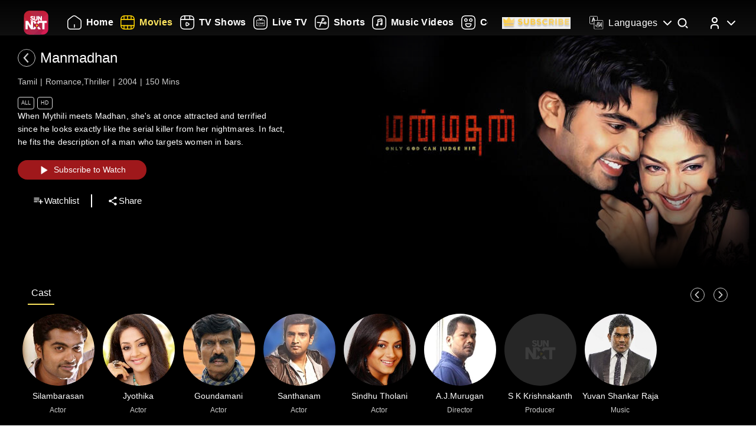

--- FILE ---
content_type: text/html; charset=utf-8
request_url: https://www.sunnxt.com/tamil-movie-manmadhan-2004/detail/8789
body_size: 11334
content:
<!DOCTYPE html><html lang="en"><head><meta name="viewport" content="width=device-width, initial-scale=1.0, maximum-scale=5.0,"/><meta charSet="utf-8"/><link rel="apple-touch-icon" sizes="57x57" href="/images/sunnxt/icons/favicon-32x32.png"/><link rel="apple-touch-icon" sizes="60x60" href="/images/sunnxt/icons/apple-touch-icon.png"/><link rel="apple-touch-icon" sizes="72x72" href="/images/sunnxt/icons/apple-touch-icon.png"/><link rel="apple-touch-icon" sizes="76x76" href="/images/sunnxt/icons/apple-touch-icon.png"/><link rel="apple-touch-icon" sizes="114x114" href="/images/sunnxt/icons/apple-touch-icon.png"/><link rel="apple-touch-icon" sizes="120x120" href="/images/sunnxt/icons/apple-touch-icon.png"/><link rel="apple-touch-icon" sizes="144x144" href="/images/sunnxt/icons/apple-touch-icon.png"/><link rel="apple-touch-icon" sizes="152x152" href="/images/sunnxt/icons/apple-touch-icon.png"/><link rel="apple-touch-icon" sizes="180x180" href="/images/sunnxt/icons/apple-touch-icon.png"/><link rel="icon" type="image/png" sizes="192x192" href="/images/sunnxt/icons/android-chrome-192x192.png"/><link rel="icon" type="image/png" sizes="32x32" href="/images/sunnxt/icons/favicon-32x32.png"/><link rel="icon" type="image/png" sizes="96x96" href="/images/sunnxt/icons/favicon-32x32.png"/><link rel="icon" type="image/png" sizes="16x16" href="/images/sunnxt/icons/favicon-16x16.png"/><link rel="shortcut icon" href="/images/sunnxt/icons/favicon.ico" type="image/x-icon"/><link rel="icon" href="/images/sunnxt/icons/favicon.ico" type="image/x-icon"/><link rel="preload" href="/images/logins_bgimg.jpg" as="image"/><link rel="stylesheet" href="/videojs/video-js.min.css" class="cssforVideoJS"/><link rel="stylesheet" href="/videojs/videojs-dvr.css" class="cssforVideoJS"/><link rel="dns-prefetch" href="https://sund-images.sunnxt.com/"/><link rel="preconnect" href="https://sund-images.sunnxt.com/" crossorigin="anonymous"/><script id="twitter-conversion-tracking-basecode">
					!function(e,t,n,s,u,a){e.twq||(s=e.twq=function(){s.exe?s.exe.apply(s,arguments):s.queue.push(arguments);
                    },s.version='1.1',s.queue=[],u=t.createElement(n),u.async=!0,u.src='https://static.ads-twitter.com/uwt.js',
                    a=t.getElementsByTagName(n)[0],a.parentNode.insertBefore(u,a))}(window,document,'script');
                    twq('config','nzce0');</script><meta name="facebook-domain-verification" content="97478gxuv7c4sl9ygkl0j27kniaa96"/><meta name="google-site-verification" content="PDhude5SZvRKBZCpgmcgZwc8k2hEhs7WdhZc5QlOfDY"/><link rel="canonical" href="https://www.sunnxt.com/tamil-movie-manmadhan-2004/detail/8789"/><title>Watch Manmadhan (Tamil) Full Movie Online | Sun NXT</title><meta name="title" content="Watch Manmadhan (Tamil) Full Movie Online | Sun NXT"/><meta name="description" content="Watch Manmadhan (Tamil) full movie in HD on SunNXT. This Romance,Thriller movie directed by A.J.Murugan, stars Silambarasan,Jyothika,Goundamani,Santhanam,Sindhu Tholani. Stream this movie anytime in HD on Sun NXT. "/><meta name="keywords" content="sindhu tolani, simbu, mayuri, jyothika, santhanam, goundamani, manmadhan, manmadhaan, mannmaadha, mannamadha, silambarasan, str, little super star, multi-talented, s.t.r., jyothika, goundamani, sindhu tolani, atul kulkarni, santhanam, manmadhan, manmathan, movies by decade 2000, top 100 blockbuster movies"/><script id="structured-data" type="application/ld+json">{"@context":"https://schema.org/","@type":"movie","url":"https://www.sunnxt.com/tamil-movie-manmadhan-2004/detail/8789","name":"Manmadhan","description":"When Mythili meets Madhan, she's at once attracted and terrified since he looks exactly like the serial killer from her nightmares. In fact, he fits the description of a man who targets women in bars.","genre":"Romance,Thriller","image":"https://sund-images.sunnxt.com/8789/640x360_Manmadhan_8789_3e66b987-0372-41f0-8f72-144decb4596a.jpg","actors":[{"@type":"Person","name":"Silambarasan"},{"@type":"Person","name":"Jyothika"},{"@type":"Person","name":"Goundamani"},{"@type":"Person","name":"Santhanam"},{"@type":"Person","name":"Sindhu Tholani"}],"director":[{"@type":"Person","name":"A.J.Murugan"}],"trailer":{"@type":"VideoObject","name":"Manmadhan","description":"When Mythili meets Madhan, she's at once attracted and terrified since he looks exactly like the serial killer from her nightmares. In fact, he fits the description of a man who targets women in bars.","thumbnailUrl":"https://sund-images.sunnxt.com/8789/640x360_Manmadhan_8789_3e66b987-0372-41f0-8f72-144decb4596a.jpg","contentUrl":"https://www.sunnxt.com/tamil-movie-manmadhan-2004/detail/8789","uploadDate":"2004-06-19T00:00:00.000Z","duration":"2:30:00"},"potentialAction":[{"@type":"WatchAction","target":"https://www.sunnxt.com/tamil-movie-manmadhan-2004/detail/8789"}]}</script><script id="structured-data" type="application/ld+json">{"@context":"http://schema.org","@type":"Organization","name":"Sun NXT","legalName":"Sun TV Network Limited","url":"https://www.sunnxt.com/tamil-movie-manmadhan-2004/detail/8789","logo":{"@type":"ImageObject","url":" https://www.sunnxt.com/images/logo/logo.png","width":65,"height":64},"description":"Watch latest movies and TV Shows online or stream right to your Smart TV, FireTV, Chromecast, Roku, Apple TV, mobile, tablet and more","contactPoint":{"@type":"ContactPoint","telephone":"+91-044-44676767","contactType":"customer service","availableLanguage":["English","Tamil"]},"sameAs":["https://www.facebook.com/SunNXT/","https://twitter.com/sunnxt","https://www.instagram.com/sunnxt/","https://apps.apple.com/us/app/sun-nxt-live-tv-movies/id1244757492","https://play.google.com/store/apps/details?id=com.suntv.sunnxt"]}</script><script id="structured-data" type="application/ld+json">{"@context":"http://schema.org/","@graph":[{"@context":"http://schema.org/","@type":"SiteNavigationElement","@id":"https://www.sunnxt.com/#movie","name":"Movies","url":"https://www.sunnxt.com/movie"},{"@context":"http://schema.org/","@type":"SiteNavigationElement","@id":"https://www.sunnxt.com/#tv","name":"TV Shows","url":"https://www.sunnxt.com/tv"},{"@context":"http://schema.org/","@type":"SiteNavigationElement","@id":"https://www.sunnxt.com/#live","name":"Live TV","url":"https://www.sunnxt.com/live"},{"@context":"http://schema.org/","@type":"SiteNavigationElement","@id":"https://www.sunnxt.com/#shorts","name":"Shorts","url":"https://www.sunnxt.com/shorts"},{"@context":"http://schema.org/","@type":"SiteNavigationElement","@id":"https://www.sunnxt.com/#music","name":"Music Videos","url":"https://www.sunnxt.com/music"},{"@context":"http://schema.org/","@type":"SiteNavigationElement","@id":"https://www.sunnxt.com/#comedy","name":"Comedy","url":"https://www.sunnxt.com/comedy"}]}</script><script id="structured-data" type="application/ld+json">{"@context":"http://schema.org","@type":"EntryPoint","name":"Sun NXT","url":"https://www.sunnxt.com/tamil-movie-manmadhan-2004/detail/8789","potentialAction":[{"@type":"ViewAction","target":{"@type":"EntryPoint","name":"Browse","url":"https://sunnxt.com/searchcontents"}},{"@type":"DownloadAction","name":"Download on the App Store","target":{"@type":"EntryPoint","name":"iOS App","url":"https://apps.apple.com/in/app/sun-nxt-live-tv-movies/id1217563729"}},{"@type":"DownloadAction","name":"Get it on Google Play","target":{"@type":"EntryPoint","name":"Android App","url":"https://play.google.com/store/apps/details?id=com.suntv.sunnxt&hl=en&gl=US"}}]}</script><script id="structured-data" type="application/ld+json">{"@context":"http://schema.org","@type":"WebPage","url":"https://www.sunnxt.com/tamil-movie-manmadhan-2004/detail/8789","name":"Watch Manmadhan (Tamil) Full Movie Online | Sun NXT","description":"Watch Manmadhan (Tamil) full movie in HD on SunNXT. This Romance,Thriller movie directed by A.J.Murugan, stars Silambarasan,Jyothika,Goundamani,Santhanam,Sindhu Tholani. Stream this movie anytime in HD on Sun NXT. ","speakable":{"@type":"SpeakableSpecification","cssSelector":".detail_detail__Y11ZH"}}</script><meta property="fb:app_id" content="1424723510892140"/><meta property="og:type" content="business.business"/><meta name="twitter:card" content="summary_large_image"/><meta name="twitter:site" content="@sunnxt"/><meta name="twitter:creator" content="@sunnxt"/><meta property="og:title" content="Watch Manmadhan (Tamil) Full Movie Online | Sun NXT"/><meta name="twitter:title" content="Watch Manmadhan (Tamil) Full Movie Online | Sun NXT"/><meta property="og:description" content="Watch Manmadhan (Tamil) full movie in HD on SunNXT. This Romance,Thriller movie directed by A.J.Murugan, stars Silambarasan,Jyothika,Goundamani,Santhanam,Sindhu Tholani. Stream this movie anytime in HD on Sun NXT. "/><meta name="twitter:description" content="Watch Manmadhan (Tamil) full movie in HD on SunNXT. This Romance,Thriller movie directed by A.J.Murugan, stars Silambarasan,Jyothika,Goundamani,Santhanam,Sindhu Tholani. Stream this movie anytime in HD on Sun NXT. "/><meta property="og:image" content="https://sund-images.sunnxt.com/8789/640x360_Manmadhan_8789_3e66b987-0372-41f0-8f72-144decb4596a.jpg"/><meta name="twitter:image" content="https://sund-images.sunnxt.com/8789/640x360_Manmadhan_8789_3e66b987-0372-41f0-8f72-144decb4596a.jpg"/><meta property="og:image:width" content="300"/><meta property="og:image:height" content="300"/><meta property="al:ios:app_store_id" content="1217563729"/><meta property="al:ios:app_name" content="Sun NXT"/><meta property="al:android:app_name" content="Sun NXT"/><meta property="al:android:package" content="com.suntv.sunnxt"/><meta name="next-head-count" content="52"/><script id="Tiktok" data-nscript="beforeInteractive">
					!function (w, d, t) {
w.TiktokAnalyticsObject=t;var ttq=w[t]=w[t]||[];ttq.methods=["page","track","identify","instances","debug","on","off","once","ready","alias","group","enableCookie","disableCookie"],ttq.setAndDefer=function(t,e){t[e]=function(){t.push([e].concat(Array.prototype.slice.call(arguments,0)))}};for(var i=0;i<ttq.methods.length;i++)ttq.setAndDefer(ttq,ttq.methods[i]);ttq.instance=function(t){for(var e=ttq._i[t]||[],n=0;n<ttq.methods.length;n++)ttq.setAndDefer(e,ttq.methods[n]);return e},ttq.load=function(e,n){var i="https://analytics.tiktok.com/i18n/pixel/events.js";ttq._i=ttq._i||{},ttq._i[e]=[],ttq._i[e]._u=i,ttq._t=ttq._t||{},ttq._t[e]=+new Date,ttq._o=ttq._o||{},ttq._o[e]=n||{};n=document.createElement("script");n.type="text/javascript",n.async=!0,n.src=i+"?sdkid="+e+"&lib="+t;e=document.getElementsByTagName("script")[0];e.parentNode.insertBefore(n,e)};
ttq.load('CFN0QG3C77UCCRP9FAKG');
ttq.page();
}(window, document, 'ttq');</script><script id="googletagmanagerdataLayer3" data-nscript="beforeInteractive">(function(w,d,s,l,i){w[l]=w[l]||[];w[l].push({'gtm.start':new Date().getTime(),event:'gtm.js'});var f=d.getElementsByTagName(s)[0],
                    j=d.createElement(s),dl=l!='dataLayer'?'&l='+l:'';j.async=true;j.src='https://www.googletagmanager.com/gtm.js?id='+i+dl;f.parentNode.insertBefore(j,f);})(window,document,'script','dataLayer','GTM-KLX73P8');</script><link rel="preload" href="/_next/static/css/ba140ad3241a7649.css" as="style"/><link rel="stylesheet" href="/_next/static/css/ba140ad3241a7649.css" data-n-g=""/><link rel="preload" href="/_next/static/css/64d50f319cccfa5f.css" as="style"/><link rel="stylesheet" href="/_next/static/css/64d50f319cccfa5f.css" data-n-p=""/><link rel="preload" href="/_next/static/css/a146b443e20fa2f0.css" as="style"/><link rel="stylesheet" href="/_next/static/css/a146b443e20fa2f0.css" data-n-p=""/><link rel="preload" href="/_next/static/css/6026e13df11a99bb.css" as="style"/><link rel="stylesheet" href="/_next/static/css/6026e13df11a99bb.css" data-n-p=""/><noscript data-n-css=""></noscript><script defer="" nomodule="" src="/_next/static/chunks/polyfills-c67a75d1b6f99dc8.js"></script><script id="adsrvr" src="https://js.adsrvr.org/up_loader.1.1.0.js" defer="" data-nscript="beforeInteractive"></script><script src="/_next/static/chunks/webpack-e6f180dbd1587ded.js" defer=""></script><script src="/_next/static/chunks/framework-4729b95aa6cb8cde.js" defer=""></script><script src="/_next/static/chunks/main-4bc44b787c384cfd.js" defer=""></script><script src="/_next/static/chunks/pages/_app-d07b321ea0877d54.js" defer=""></script><script src="/_next/static/chunks/7536-636d47fb97451862.js" defer=""></script><script src="/_next/static/chunks/1664-ee95baca59ac1639.js" defer=""></script><script src="/_next/static/chunks/6182-be37c0d837442a33.js" defer=""></script><script src="/_next/static/chunks/6066-f1fc6583c065ddd8.js" defer=""></script><script src="/_next/static/chunks/5675-fa98ffa3d2d8899c.js" defer=""></script><script src="/_next/static/chunks/6507-81da104e5ce932c4.js" defer=""></script><script src="/_next/static/chunks/6880-da39e9dd29bbbc83.js" defer=""></script><script src="/_next/static/chunks/405-6eb12bd81a780aff.js" defer=""></script><script src="/_next/static/chunks/pages/%5Bslug%5D/detail/%5B...index%5D-40681ac4bb90d328.js" defer=""></script><script src="/_next/static/QBrXIVCjUqm9Ehxx4wBWy/_buildManifest.js" defer=""></script><script src="/_next/static/QBrXIVCjUqm9Ehxx4wBWy/_ssgManifest.js" defer=""></script></head><body><div id="__next"><noscript><img height="1" width="1" style="display:none"
				src="https://www.facebook.com/tr?id=3098936210328804&ev=PageView&noscript=1" /></noscript><noscript><iframe src=https://www.googletagmanager.com/ns.html?id=GTM-KLX73P8
                height="0" width="0" style="display:none;visibility:hidden"></iframe></noscript><div class="detail_detail_data__EZ1nC"><div><header class="fixed top-0 left-0 w-full text-white z-50 pointer-events-none transition-all duration-300
			bg-gradient-to-b from-black/90 via-black/50 to-transparent h-24
		"><div class="flex items-center justify-between  px-4 md:px-10 h-full pb-[1px] md:pb-[20px]"><img class="h-[clamp(32px,3vw+24px,41px)] cursor-pointer pointer-events-auto" src="/images/logo/logo.png" alt="logo"/><nav class="flex-1 w-[60%] ml-4 lg:ml-6 md:flex items-center"><div class=" flex items-center relative overflow-x-auto scrollbar-hide w-full md:w-auto sm:w-[100vw] pointer-events-auto "><ul class="
            flex flex-row items-center space-x-5
            text-white text-sm font-medium
            whitespace-nowrap
			
          "></ul></div></nav><div class="flex items-start mt-2 space-x-4 sm:space-x-6 md:space-x-8 ml-3 sm:ml-4 md:ml-6"><div class="relative flex items-center h-full group pointer-events-auto"><div class="flex items-center cursor-pointer text-white hover:text-[#FCE45E] transition-all duration-300"><img src="/images/Icons/language.svg" alt="language" class="w-6 h-6 mr-2 object-contain block group-hover:hidden"/><img src="/images/Icons/Language_hover.svg" alt="language" class="w-6 h-6 mr-2 object-contain hidden group-hover:block"/><span class="!xl:text-[16px] xl:font-semibold whitespace-nowrap tracking-wide ">Languages</span><img src="/images/Icons/Drop_down.svg" alt="caret" class="w-6 h-6 ml-1 object-contain transform transition-transform duration-300 group-hover:rotate-180"/></div><div class="absolute top-full left-0 hidden group-hover:flex flex-col backdrop-blur-xl bg-[rgba(35,35,35,0.55)] border border-[rgba(255,255,255,0.2)] rounded-lg shadow-[0_2px_10px_rgba(0,0,0,0.3)] p-2 z-50 w-[9rem] mt-[1px] opacity-0 translate-y-1 group-hover:opacity-100 group-hover:translate-y-0 transition-all duration-300 ease-out !font-normal"><ul class="max-h-auto overflow-y-auto scrollbar-hide text-gray-100 text-sm divide-y divide-[rgba(255,255,255,0.15)] divide-solid-mx-3 px-3"></ul><button type="submit" class="w-full mt-3 bg-[rgba(100,100,100,0.4)] backdrop-blur-md border border-[rgba(255,255,255,0.2)]  text-white py-1.5 rounded-md text-sm  hover:bg-[rgba(150,150,150,0.5)] transition">Apply</button></div></div><div class="group relative w-fit cursor-pointer pointer-events-auto"><span class="inline-block"><img src="/images/Icons/Search.svg" alt="search" class="w-6 h-6 block group-hover:hidden"/><img src="/images/Icons/Search_new.svg" alt="search hover" class="w-6 h-6 hidden group-hover:block"/></span><div class=" absolute  left-1/2 -translate-x-1/2  top-[120%]   bg-white text-black text-sm font-semibold px-2 py-1 rounded  whitespace-nowrap opacity-0 group-hover:opacity-100  transition-opacity duration-150  pointer-events-none z-[9999] ">Search</div></div><div class="relative group inline-block pointer-events-auto"><div class="relative inline-flex items-center cursor-pointer p-0"><img src="/images/Icons/Profile.svg" alt="profile" class="w-6 h-6 object-cover rounded-full group-hover:opacity-0 transition-opacity duration-300"/><img src="/images/Icons/Profile_hover.svg" alt="profile_hover" class="w-6 h-6 object-cover rounded-full absolute top-0 left-0 opacity-0 group-hover:opacity-100 transition-opacity duration-300"/><img src="/images/Icons/Drop_down.svg" alt="caret" class="w-6 h-6 ml-1 transform transition-transform duration-300 group-hover:rotate-180"/></div><div class="absolute right-0 top-[calc(100%+0px)] z-50
					md:w-40 md:p-2
					w-[40vw] p-3
					bg-[rgba(35,35,35,0.55)]
					backdrop-blur-md
					border border-[rgba(255,255,255,0.2)]
					rounded-lg
					shadow-[0_2px_10px_rgba(0,0,0,0.3)]
					opacity-0 translate-y-1
					pointer-events-none
					transition-all duration-300 ease-out
					group-hover:opacity-100
					group-hover:translate-y-0
					group-hover:pointer-events-auto
				"><ul><li class="flex items-center justify-center space-x-2 hover:text-[#FFD400] cursor-pointer transition text-gray-200 p-1 "><img src="/images/Icons/Login.svg" alt="logout" class="w-6 h-6 invert sepia saturate-500 hue-rotate-0 brightness-90"/><span>Log In</span></li></ul></div></div></div></div></header></div><div></div><div class="Toastify"></div><div class="detail_detail__Y11ZH"><div class="detail_detail_desktop__kTVvD"><div class="detail_player__3avqw"><div class="detail_video_description__0oskM"><div class="flex items-center"><div class="relative w-[30px] h-[30px] cursor-pointer group "><img src="/images/back_arrow_left.svg" alt="arrow" class="absolute inset-0 w-full h-full opacity-100 group-hover:opacity-0 transition-opacity duration-200"/><img src="/images/back_arrow_hover.svg" alt="arrow" class="absolute inset-0 w-full h-full opacity-0 group-hover:opacity-100 transition-opacity duration-200"/></div><div><span class="text-2xl md:pl-2">Manmadhan</span><h1 class="seoh1">Watch Manmadhan Tamil Movie Online</h1><h2 class="seoh1">Starring Silambarasan,Jyothika,Goundamani,Santhanam,Sindhu Tholani</h2><h3 class="seoh1">Director A.J.Murugan</h3><h4 class="seoh1">Music by Yuvan Shankar Raja</h4><h5 class="seoh1">Romance,Thriller</h5><h6 class="seoh1">Watch it in HD </h6></div></div><ul class="detail_video_data__dpO5_"><li>Tamil</li><li>Romance,Thriller</li><li>2004</li><li>150<!-- --> Mins<!-- --></li></ul><ul class="detail_video__T64Cv"><li>All</li><li>HD</li></ul><div class="detail_box__tpEE_"><input type="checkbox" id="expanded"/><p>When Mythili meets Madhan, she&#x27;s at once attracted and terrified since he looks exactly like the serial killer from her nightmares. In fact, he fits the description of a man who targets women in bars.</p></div><button class="detail_play_button__z5wcB"><img src="/_next/static/media/playbtn.20bc35cf.png" alt="playbtn" id="playbtn"/></button><ul class="detail_share_data__zVLbl"><li><img src="" alt="watchlist"/>Watchlist<!-- --></li><li><img src="/images/share.png" alt="share"/>Share<!-- --></li></ul></div><div class="detail_player_section"><div class="detail_videoplayer__LvQPx"><div id="mainContainer"><div class="detail_coverposter"><img src="https://sund-images.sunnxt.com/8789/640x360_Manmadhan_8789_3e66b987-0372-41f0-8f72-144decb4596a.jpg" alt="cover_poster"/></div></div></div></div></div></div><div class="detail_detail_tabs__LUXxA"><div><div class="detail_bloc_tabs__5UmUh"><div class="detail_tabs_button__LDQtR"><button class="undefined detail_active_tabs__O5wnv"><span>Cast</span></button></div></div><div class="detail_content_tabs_carousels__ycica"><div class="detail_content_tabs__wNjlJ detail_active_content__gtZDi"><div class="carousels_cast__GwR0d"><div class="carousels_cast_rightpart__THlHD"><div style="float:right" class="carousels_buttons_imgs__BlXCL"><div class="carousels_arrows_left_section__3mZmr"><img src="/images/scroll_back_left.png" class="carousels_default_arrow_left__Q94Ko" alt="scroll_arrow_left"/><img src="/images/Scroll_back_hover.png" class="carousels_selected_arrow_left__cvJFR" alt="scroll_arrow_left"/></div><div class="carousels_arrows_right_section__WWpso"><img src="/images/scroll_forwd_right.png" class="carousels_default_arrow_right__cLtn5" alt="scroll_arrow_right"/><img src="/images/scroll_frwd_hover.png" class="carousels_selected_arrow_right__ZbT78" alt="scroll_arrow_right"/></div></div></div><div class="carousels_carousel_body__J6BxB"><div class="carousels_carousel_data__dVbKV"><div class="slick-slider slick-initialized" dir="ltr"><div class="slick-list"><div class="slick-track" style="width:133.33333333333334%;left:0%"><div data-index="0" class="slick-slide slick-active slick-current" tabindex="-1" aria-hidden="false" style="outline:none;width:12.5%"><div><div class="carousels_Quick_links__UxNDP" tabindex="-1" style="width:100%;display:inline-block"><a href="/actor/profile/Silambarasan"><img src="https://sund-images.sunnxt.com/58db605fe4b04dd0266a6263/200x200_f5e4b824-eb36-4a19-a03b-4689cd1cb78a-beta.jpg" alt="Silambarasan"/><div class="carousels_Quick_links_title__TWKdu">Silambarasan</div><div class="carousels_Quick_links_sub_title__HeuQx">Actor</div></a></div></div></div><div data-index="1" class="slick-slide slick-active" tabindex="-1" aria-hidden="false" style="outline:none;width:12.5%"><div><div class="carousels_Quick_links__UxNDP" tabindex="-1" style="width:100%;display:inline-block"><a href="/actor/profile/Jyothika"><img src="https://sund-images.sunnxt.com/58db605fe4b04dd0266a6264/200x200_6f258190-620c-4f79-8525-fd23e33dcaf5-beta.jpg" alt="Jyothika"/><div class="carousels_Quick_links_title__TWKdu">Jyothika</div><div class="carousels_Quick_links_sub_title__HeuQx">Actor</div></a></div></div></div><div data-index="2" class="slick-slide slick-active" tabindex="-1" aria-hidden="false" style="outline:none;width:12.5%"><div><div class="carousels_Quick_links__UxNDP" tabindex="-1" style="width:100%;display:inline-block"><a href="/actor/profile/Goundamani"><img src="https://sund-images.sunnxt.com/58db6063e4b04dd0266a626d/200x200_5b05b726-1fc4-4eaf-8251-5946bfcbe922-beta.jpg" alt="Goundamani"/><div class="carousels_Quick_links_title__TWKdu">Goundamani</div><div class="carousels_Quick_links_sub_title__HeuQx">Actor</div></a></div></div></div><div data-index="3" class="slick-slide slick-active" tabindex="-1" aria-hidden="false" style="outline:none;width:12.5%"><div><div class="carousels_Quick_links__UxNDP" tabindex="-1" style="width:100%;display:inline-block"><a href="/actor/profile/Santhanam"><img src="https://sund-images.sunnxt.com/58db5db9e4b04dd0266a5eb6/200x200_cf5754bb-82d5-4dc6-8e70-f03025fa44c0-beta.jpg" alt="Santhanam"/><div class="carousels_Quick_links_title__TWKdu">Santhanam</div><div class="carousels_Quick_links_sub_title__HeuQx">Actor</div></a></div></div></div><div data-index="4" class="slick-slide slick-active" tabindex="-1" aria-hidden="false" style="outline:none;width:12.5%"><div><div class="carousels_Quick_links__UxNDP" tabindex="-1" style="width:100%;display:inline-block"><a href="/actor/profile/Sindhu%20Tholani"><img src="https://sund-images.sunnxt.com/58e66c3ee4b0cc8437ad2e3b/200x200_cdec27f6-7100-4183-957a-bd8698f29006-beta.jpg" alt="Sindhu Tholani"/><div class="carousels_Quick_links_title__TWKdu">Sindhu Tholani</div><div class="carousels_Quick_links_sub_title__HeuQx">Actor</div></a></div></div></div><div data-index="5" class="slick-slide slick-active" tabindex="-1" aria-hidden="false" style="outline:none;width:12.5%"><div><div class="carousels_Quick_links__UxNDP" tabindex="-1" style="width:100%;display:inline-block"><a href="/actor/profile/A.J.Murugan"><img src="https://sund-images.sunnxt.com/58e50ed0e4b0cc8437ad0250/200x200_41277905-b4d3-4cc9-89d7-e18067632c53-beta.jpg" alt="A.J.Murugan"/><div class="carousels_Quick_links_title__TWKdu">A.J.Murugan</div><div class="carousels_Quick_links_sub_title__HeuQx">Director</div></a></div></div></div><div data-index="6" class="slick-slide" tabindex="-1" aria-hidden="true" style="outline:none;width:12.5%"><div><div class="carousels_Quick_links__UxNDP" tabindex="-1" style="width:100%;display:inline-block"><a href="/actor/profile/S%20K%20Krishnakanth"><img src="/_next/static/media/placeholder_square.6c5ff69b.png" alt="S K Krishnakanth"/><div class="carousels_Quick_links_title__TWKdu">S K Krishnakanth</div><div class="carousels_Quick_links_sub_title__HeuQx">Producer</div></a></div></div></div><div data-index="7" class="slick-slide" tabindex="-1" aria-hidden="true" style="outline:none;width:12.5%"><div><div class="carousels_Quick_links__UxNDP" tabindex="-1" style="width:100%;display:inline-block"><a href="/actor/profile/Yuvan%20Shankar%20Raja"><img src="https://sund-images.sunnxt.com/58db6002e4b04dd0266a6160/200x200_6e578b14-93bc-48cc-a68f-5e111fdcec57-beta.jpg" alt="Yuvan Shankar Raja"/><div class="carousels_Quick_links_title__TWKdu">Yuvan Shankar Raja</div><div class="carousels_Quick_links_sub_title__HeuQx">Music</div></a></div></div></div></div></div></div></div></div></div></div></div></div></div><div class="carousels_latest__BtwEd"></div></div><footer class="footer_footerWrapper__j2rE_ overflow-hidden w-full" style="--footer-bg:url()" id="footer"><div class="w-full pt-[3rem] bg-black/80"><div class="flex flex-col md:flex-row justify-between items-start md:items-center mx-[1rem] md:mx-[3rem] space-y-8 md:space-y-0"><div class="hidden md:block"><img src="/images/logo/logo.png" alt="Sun NXT Logo" class="w-[70%]"/></div><div class="text-sm flex flex-col items-start hidden md:block"><p>Also Available On</p><img src="/images/tvs_logos.png" alt="tvs" class="w-[60%] mt-2"/></div><div class="text-sm flex flex-col items-start"><p>Download the App</p><div class="flex space-x-4 w-[60%] mt-2"><a href="https://play.google.com/store/apps/details?id=com.suntv.sunnxt" target="_blank" rel="noreferrer"><img src="/images/footer_playstore_badge.png" alt="Google Play" class="w-40 md:w-44"/></a><a href="https://apps.apple.com/us/app/sun-nxt/id1244757492" target="_blank" rel="noreferrer"><img src="/images/footer_appstore_badge.png" alt="App Store" class="w-40 md:w-44"/></a></div></div><div class="flex flex-col text-sm"><p>Follow Us</p><div class="flex space-x-4 my-2 w-[60%]"><a href="https://www.instagram.com/sunnxt/" target="_blank" rel="noreferrer"><img src="/images/insta.png" alt="insta" class="w-[clamp(40px,9vw,65px)] h-[clamp(20px,4vw,35px)]"/></a><a href="https://twitter.com/sunnxt" target="_blank" rel="noreferrer"><img src="/images/twitter.png" alt="twitter" class="w-[clamp(40px,9vw,65px)] h-[clamp(20px,4vw,35px)]"/></a><a href="https://www.facebook.com/SunNXT/" target="_blank" rel="noreferrer"><img src="/images/facebook.png" alt="facebook" class="w-[clamp(40px,9vw,65px)] h-[clamp(20px,4vw,35px)]"/></a></div></div></div></div><div class="max-w-[100vw] mx-auto px-[1rem] md:px-[3rem] pt-4 md:pt-8 pb-6 md:pb-10 flex flex-col bg-black/80"><div class="flex flex-col lg:flex-row justify-between gap-[2rem] lg:gap-[3rem] pt-[20px] lg:pt-[30px]"><div class="min-w-[180px] flex-shrink-0"><p class="font-[100] mb-2 text-sm">Learn More</p><ul class="list-none p-0 text-white/60 text-xs"><li class="mb-2"><a href="/aboutUs">About Us</a></li><li class="mb-2"><a href="/faq">FAQs</a></li><li class="mb-2"><a href="/myprofile#feedback">Feedback</a></li><li class="mb-2"><a href="/privacypolicy">Privacy Policy</a></li><li class="mb-2"><a href="/termsOfuse">Terms of Use</a></li><li class="mb-2"><a href="/cookiePolicy">Cookie Policies</a></li><li class="mb-2"><a href="https://blog.sunnxt.com/" target="_blank" rel="noreferrer">Blog</a></li><li><a href="/content-grievance-redressal">Content Redressal Mechanism</a></li></ul></div><div class="w-full flex flex-wrap gap-[3rem] lg:gap-[3rem] md:gap-x-[6rem] gap-y-[3rem] 2xl:justify-around md:justify-start mt-0 md:flex-row flex-col"></div></div> <!-- --></div><div class="text-center p-5 text-[clamp(10px,1.1vw,12px)] text-white/50 bg-black/80"><p><span class="mr-2 text-gray-400">1.17.0.1 |</span>Copyright © <!-- -->2025<!-- --> Sun NXT, all related channels, content, images, visuals, and logos are property of Sun TV Network Ltd. All rights reserved.<!-- --></p></div></footer></div></div><script id="__NEXT_DATA__" type="application/json">{"props":{"pageProps":{"ip":"18.118.115.146","contentData":{"status":"SUCCESS","message":"OK","code":200,"results":[{"globalServiceId":null,"_id":"8789","relatedCast":{"values":[{"images":{"values":[{"profile":"ldpi","operator":"myplex","resolution":"150x150","link":"https://sund-images.sunnxt.com/58db605fe4b04dd0266a6263/150x150_f5e4b824-eb36-4a19-a03b-4689cd1cb78a-beta.jpg","type":"squareimage"},{"profile":"mdpi","operator":"myplex","resolution":"200x200","link":"https://sund-images.sunnxt.com/58db605fe4b04dd0266a6263/200x200_f5e4b824-eb36-4a19-a03b-4689cd1cb78a-beta.jpg","type":"squareimage"},{"profile":"hdpi","operator":"myplex","resolution":"250x250","link":"https://sund-images.sunnxt.com/58db605fe4b04dd0266a6263/250x250_f5e4b824-eb36-4a19-a03b-4689cd1cb78a-beta.jpg","type":"squareimage"},{"profile":"xhdpi","operator":"myplex","resolution":"300x300","link":"https://sund-images.sunnxt.com/58db605fe4b04dd0266a6263/300x300_f5e4b824-eb36-4a19-a03b-4689cd1cb78a-beta.jpg","type":"squareimage"},{"profile":"xxhdpi","operator":"myplex","resolution":"1000x1000","link":"https://sund-images.sunnxt.com/58db605fe4b04dd0266a6263/1000x1000_f5e4b824-eb36-4a19-a03b-4689cd1cb78a-beta.jpg","type":"squareimage"},{"profile":"ldpi","operator":"myplex","resolution":"150x150","link":"https://sund-images.sunnxt.com/58db605fe4b04dd0266a6263/150x150_f5e4b824-eb36-4a19-a03b-4689cd1cb78a-beta.jpg","type":"squareimage"},{"profile":"mdpi","operator":"myplex","resolution":"200x200","link":"https://sund-images.sunnxt.com/58db605fe4b04dd0266a6263/200x200_f5e4b824-eb36-4a19-a03b-4689cd1cb78a-beta.jpg","type":"squareimage"},{"profile":"hdpi","operator":"myplex","resolution":"250x250","link":"https://sund-images.sunnxt.com/58db605fe4b04dd0266a6263/250x250_f5e4b824-eb36-4a19-a03b-4689cd1cb78a-beta.jpg","type":"squareimage"},{"profile":"xhdpi","operator":"myplex","resolution":"300x300","link":"https://sund-images.sunnxt.com/58db605fe4b04dd0266a6263/300x300_f5e4b824-eb36-4a19-a03b-4689cd1cb78a-beta.jpg","type":"squareimage"},{"profile":"xxhdpi","operator":"myplex","resolution":"1000x1000","link":"https://sund-images.sunnxt.com/58db605fe4b04dd0266a6263/1000x1000_f5e4b824-eb36-4a19-a03b-4689cd1cb78a-beta.jpg","type":"squareimage"}]},"types":["Actor"],"_id":"58db605fe4b04dd0266a6263","name":"Silambarasan","roles":[]},{"images":{"values":[{"profile":"ldpi","operator":"myplex","resolution":"150x150","link":"https://sund-images.sunnxt.com/58db605fe4b04dd0266a6264/150x150_6f258190-620c-4f79-8525-fd23e33dcaf5-beta.jpg","type":"squareimage"},{"profile":"mdpi","operator":"myplex","resolution":"200x200","link":"https://sund-images.sunnxt.com/58db605fe4b04dd0266a6264/200x200_6f258190-620c-4f79-8525-fd23e33dcaf5-beta.jpg","type":"squareimage"},{"profile":"hdpi","operator":"myplex","resolution":"250x250","link":"https://sund-images.sunnxt.com/58db605fe4b04dd0266a6264/250x250_6f258190-620c-4f79-8525-fd23e33dcaf5-beta.jpg","type":"squareimage"},{"profile":"xhdpi","operator":"myplex","resolution":"300x300","link":"https://sund-images.sunnxt.com/58db605fe4b04dd0266a6264/300x300_6f258190-620c-4f79-8525-fd23e33dcaf5-beta.jpg","type":"squareimage"},{"profile":"xxhdpi","operator":"myplex","resolution":"1000x1000","link":"https://sund-images.sunnxt.com/58db605fe4b04dd0266a6264/1000x1000_6f258190-620c-4f79-8525-fd23e33dcaf5-beta.jpg","type":"squareimage"},{"profile":"ldpi","operator":"myplex","resolution":"150x150","link":"https://sund-images.sunnxt.com/58db605fe4b04dd0266a6264/150x150_6f258190-620c-4f79-8525-fd23e33dcaf5-beta.jpg","type":"squareimage"},{"profile":"mdpi","operator":"myplex","resolution":"200x200","link":"https://sund-images.sunnxt.com/58db605fe4b04dd0266a6264/200x200_6f258190-620c-4f79-8525-fd23e33dcaf5-beta.jpg","type":"squareimage"},{"profile":"hdpi","operator":"myplex","resolution":"250x250","link":"https://sund-images.sunnxt.com/58db605fe4b04dd0266a6264/250x250_6f258190-620c-4f79-8525-fd23e33dcaf5-beta.jpg","type":"squareimage"},{"profile":"xhdpi","operator":"myplex","resolution":"300x300","link":"https://sund-images.sunnxt.com/58db605fe4b04dd0266a6264/300x300_6f258190-620c-4f79-8525-fd23e33dcaf5-beta.jpg","type":"squareimage"},{"profile":"xxhdpi","operator":"myplex","resolution":"1000x1000","link":"https://sund-images.sunnxt.com/58db605fe4b04dd0266a6264/1000x1000_6f258190-620c-4f79-8525-fd23e33dcaf5-beta.jpg","type":"squareimage"}]},"types":["Actor"],"_id":"58db605fe4b04dd0266a6264","name":"Jyothika","roles":[]},{"images":{"values":[{"profile":"ldpi","operator":"myplex","resolution":"150x150","link":"https://sund-images.sunnxt.com/58db6063e4b04dd0266a626d/150x150_5b05b726-1fc4-4eaf-8251-5946bfcbe922-beta.jpg","type":"squareimage"},{"profile":"mdpi","operator":"myplex","resolution":"200x200","link":"https://sund-images.sunnxt.com/58db6063e4b04dd0266a626d/200x200_5b05b726-1fc4-4eaf-8251-5946bfcbe922-beta.jpg","type":"squareimage"},{"profile":"hdpi","operator":"myplex","resolution":"250x250","link":"https://sund-images.sunnxt.com/58db6063e4b04dd0266a626d/250x250_5b05b726-1fc4-4eaf-8251-5946bfcbe922-beta.jpg","type":"squareimage"},{"profile":"xhdpi","operator":"myplex","resolution":"300x300","link":"https://sund-images.sunnxt.com/58db6063e4b04dd0266a626d/300x300_5b05b726-1fc4-4eaf-8251-5946bfcbe922-beta.jpg","type":"squareimage"},{"profile":"xxhdpi","operator":"myplex","resolution":"1000x1000","link":"https://sund-images.sunnxt.com/58db6063e4b04dd0266a626d/1000x1000_5b05b726-1fc4-4eaf-8251-5946bfcbe922-beta.jpg","type":"squareimage"},{"profile":"ldpi","operator":"myplex","resolution":"150x150","link":"https://sund-images.sunnxt.com/58db6063e4b04dd0266a626d/150x150_5b05b726-1fc4-4eaf-8251-5946bfcbe922-beta.jpg","type":"squareimage"},{"profile":"mdpi","operator":"myplex","resolution":"200x200","link":"https://sund-images.sunnxt.com/58db6063e4b04dd0266a626d/200x200_5b05b726-1fc4-4eaf-8251-5946bfcbe922-beta.jpg","type":"squareimage"},{"profile":"hdpi","operator":"myplex","resolution":"250x250","link":"https://sund-images.sunnxt.com/58db6063e4b04dd0266a626d/250x250_5b05b726-1fc4-4eaf-8251-5946bfcbe922-beta.jpg","type":"squareimage"},{"profile":"xhdpi","operator":"myplex","resolution":"300x300","link":"https://sund-images.sunnxt.com/58db6063e4b04dd0266a626d/300x300_5b05b726-1fc4-4eaf-8251-5946bfcbe922-beta.jpg","type":"squareimage"},{"profile":"xxhdpi","operator":"myplex","resolution":"1000x1000","link":"https://sund-images.sunnxt.com/58db6063e4b04dd0266a626d/1000x1000_5b05b726-1fc4-4eaf-8251-5946bfcbe922-beta.jpg","type":"squareimage"}]},"types":["Actor"],"_id":"58db6063e4b04dd0266a626d","name":"Goundamani","roles":[]},{"images":{"values":[{"profile":"ldpi","operator":"myplex","resolution":"150x150","link":"https://sund-images.sunnxt.com/58db5db9e4b04dd0266a5eb6/150x150_cf5754bb-82d5-4dc6-8e70-f03025fa44c0-beta.jpg","type":"squareimage"},{"profile":"mdpi","operator":"myplex","resolution":"200x200","link":"https://sund-images.sunnxt.com/58db5db9e4b04dd0266a5eb6/200x200_cf5754bb-82d5-4dc6-8e70-f03025fa44c0-beta.jpg","type":"squareimage"},{"profile":"hdpi","operator":"myplex","resolution":"250x250","link":"https://sund-images.sunnxt.com/58db5db9e4b04dd0266a5eb6/250x250_cf5754bb-82d5-4dc6-8e70-f03025fa44c0-beta.jpg","type":"squareimage"},{"profile":"xhdpi","operator":"myplex","resolution":"300x300","link":"https://sund-images.sunnxt.com/58db5db9e4b04dd0266a5eb6/300x300_cf5754bb-82d5-4dc6-8e70-f03025fa44c0-beta.jpg","type":"squareimage"},{"profile":"xxhdpi","operator":"myplex","resolution":"1000x1000","link":"https://sund-images.sunnxt.com/58db5db9e4b04dd0266a5eb6/1000x1000_cf5754bb-82d5-4dc6-8e70-f03025fa44c0-beta.jpg","type":"squareimage"},{"profile":"ldpi","operator":"myplex","resolution":"150x150","link":"https://sund-images.sunnxt.com/58db5db9e4b04dd0266a5eb6/150x150_cf5754bb-82d5-4dc6-8e70-f03025fa44c0-beta.jpg","type":"squareimage"},{"profile":"mdpi","operator":"myplex","resolution":"200x200","link":"https://sund-images.sunnxt.com/58db5db9e4b04dd0266a5eb6/200x200_cf5754bb-82d5-4dc6-8e70-f03025fa44c0-beta.jpg","type":"squareimage"},{"profile":"hdpi","operator":"myplex","resolution":"250x250","link":"https://sund-images.sunnxt.com/58db5db9e4b04dd0266a5eb6/250x250_cf5754bb-82d5-4dc6-8e70-f03025fa44c0-beta.jpg","type":"squareimage"},{"profile":"xhdpi","operator":"myplex","resolution":"300x300","link":"https://sund-images.sunnxt.com/58db5db9e4b04dd0266a5eb6/300x300_cf5754bb-82d5-4dc6-8e70-f03025fa44c0-beta.jpg","type":"squareimage"},{"profile":"xxhdpi","operator":"myplex","resolution":"1000x1000","link":"https://sund-images.sunnxt.com/58db5db9e4b04dd0266a5eb6/1000x1000_cf5754bb-82d5-4dc6-8e70-f03025fa44c0-beta.jpg","type":"squareimage"}]},"types":["Actor"],"_id":"58db5db9e4b04dd0266a5eb6","name":"Santhanam","roles":[]},{"images":{"values":[{"profile":"ldpi","operator":"myplex","resolution":"150x150","link":"https://sund-images.sunnxt.com/58e66c3ee4b0cc8437ad2e3b/150x150_cdec27f6-7100-4183-957a-bd8698f29006-beta.jpg","type":"squareimage"},{"profile":"mdpi","operator":"myplex","resolution":"200x200","link":"https://sund-images.sunnxt.com/58e66c3ee4b0cc8437ad2e3b/200x200_cdec27f6-7100-4183-957a-bd8698f29006-beta.jpg","type":"squareimage"},{"profile":"hdpi","operator":"myplex","resolution":"250x250","link":"https://sund-images.sunnxt.com/58e66c3ee4b0cc8437ad2e3b/250x250_cdec27f6-7100-4183-957a-bd8698f29006-beta.jpg","type":"squareimage"},{"profile":"xhdpi","operator":"myplex","resolution":"300x300","link":"https://sund-images.sunnxt.com/58e66c3ee4b0cc8437ad2e3b/300x300_cdec27f6-7100-4183-957a-bd8698f29006-beta.jpg","type":"squareimage"},{"profile":"xxhdpi","operator":"myplex","resolution":"1000x1000","link":"https://sund-images.sunnxt.com/58e66c3ee4b0cc8437ad2e3b/1000x1000_cdec27f6-7100-4183-957a-bd8698f29006-beta.jpg","type":"squareimage"},{"profile":"ldpi","operator":"myplex","resolution":"150x150","link":"https://sund-images.sunnxt.com/58e66c3ee4b0cc8437ad2e3b/150x150_cdec27f6-7100-4183-957a-bd8698f29006-beta.jpg","type":"squareimage"},{"profile":"mdpi","operator":"myplex","resolution":"200x200","link":"https://sund-images.sunnxt.com/58e66c3ee4b0cc8437ad2e3b/200x200_cdec27f6-7100-4183-957a-bd8698f29006-beta.jpg","type":"squareimage"},{"profile":"hdpi","operator":"myplex","resolution":"250x250","link":"https://sund-images.sunnxt.com/58e66c3ee4b0cc8437ad2e3b/250x250_cdec27f6-7100-4183-957a-bd8698f29006-beta.jpg","type":"squareimage"},{"profile":"xhdpi","operator":"myplex","resolution":"300x300","link":"https://sund-images.sunnxt.com/58e66c3ee4b0cc8437ad2e3b/300x300_cdec27f6-7100-4183-957a-bd8698f29006-beta.jpg","type":"squareimage"},{"profile":"xxhdpi","operator":"myplex","resolution":"1000x1000","link":"https://sund-images.sunnxt.com/58e66c3ee4b0cc8437ad2e3b/1000x1000_cdec27f6-7100-4183-957a-bd8698f29006-beta.jpg","type":"squareimage"}]},"types":["Actor"],"_id":"58e66c3ee4b0cc8437ad2e3b","name":"Sindhu Tholani","roles":[]},{"images":{"values":[{"profile":"ldpi","operator":"myplex","resolution":"150x150","link":"https://sund-images.sunnxt.com/58e50ed0e4b0cc8437ad0250/150x150_41277905-b4d3-4cc9-89d7-e18067632c53-beta.jpg","type":"squareimage"},{"profile":"mdpi","operator":"myplex","resolution":"200x200","link":"https://sund-images.sunnxt.com/58e50ed0e4b0cc8437ad0250/200x200_41277905-b4d3-4cc9-89d7-e18067632c53-beta.jpg","type":"squareimage"},{"profile":"hdpi","operator":"myplex","resolution":"250x250","link":"https://sund-images.sunnxt.com/58e50ed0e4b0cc8437ad0250/250x250_41277905-b4d3-4cc9-89d7-e18067632c53-beta.jpg","type":"squareimage"},{"profile":"xhdpi","operator":"myplex","resolution":"300x300","link":"https://sund-images.sunnxt.com/58e50ed0e4b0cc8437ad0250/300x300_41277905-b4d3-4cc9-89d7-e18067632c53-beta.jpg","type":"squareimage"},{"profile":"xxhdpi","operator":"myplex","resolution":"1000x1000","link":"https://sund-images.sunnxt.com/58e50ed0e4b0cc8437ad0250/1000x1000_41277905-b4d3-4cc9-89d7-e18067632c53-beta.jpg","type":"squareimage"},{"profile":"ldpi","operator":"myplex","resolution":"150x150","link":"https://sund-images.sunnxt.com/58e50ed0e4b0cc8437ad0250/150x150_41277905-b4d3-4cc9-89d7-e18067632c53-beta.jpg","type":"squareimage"},{"profile":"mdpi","operator":"myplex","resolution":"200x200","link":"https://sund-images.sunnxt.com/58e50ed0e4b0cc8437ad0250/200x200_41277905-b4d3-4cc9-89d7-e18067632c53-beta.jpg","type":"squareimage"},{"profile":"hdpi","operator":"myplex","resolution":"250x250","link":"https://sund-images.sunnxt.com/58e50ed0e4b0cc8437ad0250/250x250_41277905-b4d3-4cc9-89d7-e18067632c53-beta.jpg","type":"squareimage"},{"profile":"xhdpi","operator":"myplex","resolution":"300x300","link":"https://sund-images.sunnxt.com/58e50ed0e4b0cc8437ad0250/300x300_41277905-b4d3-4cc9-89d7-e18067632c53-beta.jpg","type":"squareimage"},{"profile":"xxhdpi","operator":"myplex","resolution":"1000x1000","link":"https://sund-images.sunnxt.com/58e50ed0e4b0cc8437ad0250/1000x1000_41277905-b4d3-4cc9-89d7-e18067632c53-beta.jpg","type":"squareimage"}]},"types":["Director"],"_id":"58e50ed0e4b0cc8437ad0250","name":"A.J.Murugan","roles":[]},{"images":{},"types":["Producer"],"_id":"58e50e5de4b0cc8437ad0219","name":"S K Krishnakanth","roles":[]},{"images":{"values":[{"profile":"ldpi","operator":"myplex","resolution":"150x150","link":"https://sund-images.sunnxt.com/58db6002e4b04dd0266a6160/150x150_6e578b14-93bc-48cc-a68f-5e111fdcec57-beta.jpg","type":"squareimage"},{"profile":"mdpi","operator":"myplex","resolution":"200x200","link":"https://sund-images.sunnxt.com/58db6002e4b04dd0266a6160/200x200_6e578b14-93bc-48cc-a68f-5e111fdcec57-beta.jpg","type":"squareimage"},{"profile":"hdpi","operator":"myplex","resolution":"250x250","link":"https://sund-images.sunnxt.com/58db6002e4b04dd0266a6160/250x250_6e578b14-93bc-48cc-a68f-5e111fdcec57-beta.jpg","type":"squareimage"},{"profile":"xhdpi","operator":"myplex","resolution":"300x300","link":"https://sund-images.sunnxt.com/58db6002e4b04dd0266a6160/300x300_6e578b14-93bc-48cc-a68f-5e111fdcec57-beta.jpg","type":"squareimage"},{"profile":"xxhdpi","operator":"myplex","resolution":"1000x1000","link":"https://sund-images.sunnxt.com/58db6002e4b04dd0266a6160/1000x1000_6e578b14-93bc-48cc-a68f-5e111fdcec57-beta.jpg","type":"squareimage"},{"profile":"ldpi","operator":"myplex","resolution":"150x150","link":"https://sund-images.sunnxt.com/58db6002e4b04dd0266a6160/150x150_6e578b14-93bc-48cc-a68f-5e111fdcec57-beta.jpg","type":"squareimage"},{"profile":"mdpi","operator":"myplex","resolution":"200x200","link":"https://sund-images.sunnxt.com/58db6002e4b04dd0266a6160/200x200_6e578b14-93bc-48cc-a68f-5e111fdcec57-beta.jpg","type":"squareimage"},{"profile":"hdpi","operator":"myplex","resolution":"250x250","link":"https://sund-images.sunnxt.com/58db6002e4b04dd0266a6160/250x250_6e578b14-93bc-48cc-a68f-5e111fdcec57-beta.jpg","type":"squareimage"},{"profile":"xhdpi","operator":"myplex","resolution":"300x300","link":"https://sund-images.sunnxt.com/58db6002e4b04dd0266a6160/300x300_6e578b14-93bc-48cc-a68f-5e111fdcec57-beta.jpg","type":"squareimage"},{"profile":"xxhdpi","operator":"myplex","resolution":"1000x1000","link":"https://sund-images.sunnxt.com/58db6002e4b04dd0266a6160/1000x1000_6e578b14-93bc-48cc-a68f-5e111fdcec57-beta.jpg","type":"squareimage"}]},"types":["Music"],"_id":"58db6002e4b04dd0266a6160","name":"Yuvan Shankar Raja","roles":[]},{"images":{},"types":["Alt MusicDirector"],"_id":"58db6002e4b04dd0266a6161","name":"யுவன் ஷங்கர் ராஜா","roles":[]},{"images":{},"types":["Alt Producer"],"_id":"58e50e5de4b0cc8437ad021a","name":"எஸ் கே கிருஷ்ணகாந்த்","roles":[]},{"images":{},"types":["Alt Director"],"_id":"58e50ed0e4b0cc8437ad0251","name":"ஏ ஜெ","roles":[]},{"images":{},"types":["Alt Director"],"_id":"58e50ed0e4b0cc8437ad0252","name":"முருகன்","roles":[]},{"images":{},"types":["Alt Actor"],"_id":"58db605fe4b04dd0266a626a","name":"சிம்பு","roles":[]},{"images":{},"types":["Alt Actor"],"_id":"58db6036e4b04dd0266a620c","name":"ஜோதிகா","roles":[]},{"images":{},"types":["Alt Actor"],"_id":"58e50ed0e4b0cc8437ad0253","name":"கௌண்டமணி","roles":[]},{"images":{},"types":["Alt Actor"],"_id":"58db61e7e4b04dd0266a6629","name":"சிந்து","roles":[]},{"images":{},"types":["Alt Actor"],"_id":"58e50ed0e4b0cc8437ad0254","name":"மயூரி","roles":[]},{"images":{},"types":["Alt Actor"],"_id":"58db5d8ee4b04dd0266a5e33","name":"சந்தானம்","roles":[]}]},"currentUserData":{"elapsed_time":0,"rating":0,"favorite":false,"like":null,"purchase":[]},"hostName":null,"publishingHouse":{"userName":"Kiruba@sunnetwork.in","publishingHouseId":45,"publishingHouseName":"SUN","userId":165},"content":{"startDate":"2017-05-11T00:00:00.000Z","endDate":"2030-03-24T00:00:00.000Z","parentIds":null,"drmType":"","rightsHolder":null,"seasonNo":"","releaseDate":"2004-06-19T00:00:00.000Z","duration":"2:30:00","videoQuality":"HD","is3d":false,"siblingOrder":110,"serialNo":"","contentRating":"4.5","drmEnabled":true,"isChromeCastEnabled":true,"contentCreater":null,"categoryName":"Suitable For All Ages","adEnabled":true,"genre":[{"id":"58db5ddce4b04dd0266a5f18","name":"Romance"},{"id":"58d52080e4b0e544346e2c29","name":"Thriller"}],"isAzure":true,"certifiedRatings":{"values":[{"rating":"V/U","title":null,"description":null,"name":"certifiedRating","country":null},{"rating":"All","title":"Suitable for all age viewers","description":"Suitable for all age viewers","name":"cbfcRatingOTT","country":"IN"}]},"isMpegDash":true,"language":["tamil"],"categoryType":"All"},"relatedMultimedia":{"values":[]},"thumbnailSeekPreview":"","subtitles":{"values":[]},"generalInfo":{"seriesId":"","seasonId":"","showDisplayTabs":{},"mobilePromotionURL":null,"topRightBadge":null,"webPromotionURL":null,"AlbumName":null,"contentPlayDuration":null,"isHDRImage":null,"altTitle":[{"language":"type","title":"மன்மதன்"}],"streamType":"movie","actionType":null,"categoryTypeImage":"https://sund-images.sunnxt.com/meta-data/category-type/All.png","briefDescription":"When Mythili meets Madhan, she's at once attracted and terrified since he looks exactly like the serial killer from her nightmares. In fact, he fits the description of a man who targets women in bars.","heroBannerLabelText":null,"displayTitle":"Jun 19, 2004","drm_partner_kids":["b76c4669-cd0c-59cf-911c-4c81de52a28d"],"autoPlayDuration":15,"alterDescription":"மைதிலி(ஜோதிகா) மதன்(சிம்பு)வை சந்திக்கும்போது தான் அவளுக்கு தன் கனவில் கொடூரமாக கற்பழித்து கொலைசெய்பவர்போல் இருப்பதால் பயப்படுகிறார்.ஆனால் உண்மையில் சிம்பு அப்படி தான் இரவில் பெண்களை கொல்பவர்.","isDownloadable":true,"promotionId":null,"category":"","isDolby":false,"isHDR10PlusImage":null,"bottomCenterLabel":null,"title":"Manmadhan","assetId":null,"isAtmosImage":null,"mediaTailorConfigURL":null,"isDolbyvision":false,"altGenre":null,"subtitlesImage":null,"additional_cdn":"awscloudfront","showWatermark":false,"drm_partner":"Nagra","altDisplayTitle":"","previousContent":"","cdnType":null,"altDescription":null,"type":"movie","ssaiEnabled":null,"isDolbyVisionImage":null,"accessControl":"","isDolbyImage":null,"seoH1Tag":null,"description":"When Mythili meets Madhan, she's at once attracted and terrified since he looks exactly like the serial killer from her nightmares. In fact, he fits the description of a man who targets women in bars.","seoH4Tag":null,"tagLine":"","isHdr":false,"deepLinkiOS":"","topLeftBadge":null,"akamaiTag":"","isDvr":false,"alternateRelatedTitle":[],"seasonNo":"","seoDescription":null,"seoTitle":null,"actionURL":null,"nextContent":"","deepLink":"","videoAvailable":true,"preferredCdn":null,"_id":"8789","relatedTitle":"","isHdr10":false,"isHdr10plus":false,"seoH5Tag":null,"isSellable":false,"isHDR10Image":null,"equivalentChannelId":null,"seoH6Tag":null,"contentRights":[],"altLanguage":"தமிழ்","seoH3Tag":null,"videoQualityImage":null,"isAtmos":false,"altBriefDescription":null,"partnerId":"","contentRule":null,"seoH2Tag":null},"images":{"values":[{"profile":"xxhdpi","operator":"myplex","resolution":"1600x1200","link":"https://sund-images.sunnxt.com/8789/1600x1200_Manmadhan_8789_853fbab1-7bd5-4e36-86e3-3972f84d9d6a.jpg","type":"preview"},{"profile":"xhdpi","operator":"myplex","resolution":"832x623","link":"https://sund-images.sunnxt.com/8789/832x623_Manmadhan_8789_853fbab1-7bd5-4e36-86e3-3972f84d9d6a.jpg","type":"preview"},{"profile":"hdpi","operator":"myplex","resolution":"452x339","link":"https://sund-images.sunnxt.com/8789/452x339_Manmadhan_8789_853fbab1-7bd5-4e36-86e3-3972f84d9d6a.jpg","type":"preview"},{"profile":"mdpi","operator":"myplex","resolution":"361x270","link":"https://sund-images.sunnxt.com/8789/361x270_Manmadhan_8789_853fbab1-7bd5-4e36-86e3-3972f84d9d6a.jpg","type":"preview"},{"profile":"ldpi","operator":"myplex","resolution":"200x150","link":"https://sund-images.sunnxt.com/8789/200x150_Manmadhan_8789_853fbab1-7bd5-4e36-86e3-3972f84d9d6a.jpg","type":"preview"},{"profile":"xxhdpi","operator":"myplex","resolution":"1600x1200","link":"https://sund-images.sunnxt.com/8789/1600x1200_Manmadhan_8789_853fbab1-7bd5-4e36-86e3-3972f84d9d6a.jpg","type":"preview"},{"profile":"xhdpi","operator":"myplex","resolution":"832x623","link":"https://sund-images.sunnxt.com/8789/832x623_Manmadhan_8789_853fbab1-7bd5-4e36-86e3-3972f84d9d6a.jpg","type":"preview"},{"profile":"hdpi","operator":"myplex","resolution":"452x339","link":"https://sund-images.sunnxt.com/8789/452x339_Manmadhan_8789_853fbab1-7bd5-4e36-86e3-3972f84d9d6a.jpg","type":"preview"},{"profile":"mdpi","operator":"myplex","resolution":"361x270","link":"https://sund-images.sunnxt.com/8789/361x270_Manmadhan_8789_853fbab1-7bd5-4e36-86e3-3972f84d9d6a.jpg","type":"preview"},{"profile":"ldpi","operator":"myplex","resolution":"200x150","link":"https://sund-images.sunnxt.com/8789/200x150_Manmadhan_8789_853fbab1-7bd5-4e36-86e3-3972f84d9d6a.jpg","type":"preview"},{"profile":"mdpi","operator":"myplex","resolution":"640x360","link":"https://sund-images.sunnxt.com/8789/640x360_Manmadhan_8789_ceb7936a-81c2-4ff4-a037-2c100232c2dc.jpg","type":"coverposterimage"},{"profile":"xxhdpi","operator":"myplex","resolution":"1920x1080","link":"https://sund-images.sunnxt.com/8789/1920x1080_Manmadhan_8789_ceb7936a-81c2-4ff4-a037-2c100232c2dc.jpg","type":"coverposterimage"},{"profile":"xhdpi","operator":"myplex","resolution":"1280x720","link":"https://sund-images.sunnxt.com/8789/1280x720_Manmadhan_8789_ceb7936a-81c2-4ff4-a037-2c100232c2dc.jpg","type":"coverposterimage"},{"profile":"hdpi","operator":"myplex","resolution":"960x540","link":"https://sund-images.sunnxt.com/8789/960x540_Manmadhan_8789_ceb7936a-81c2-4ff4-a037-2c100232c2dc.jpg","type":"coverposterimage"},{"profile":"mdpi","operator":"myplex","resolution":"640x360","link":"https://sund-images.sunnxt.com/8789/640x360_Manmadhan_8789_ceb7936a-81c2-4ff4-a037-2c100232c2dc.jpg","type":"coverposterimage"},{"profile":"xxhdpi","operator":"myplex","resolution":"1920x1080","link":"https://sund-images.sunnxt.com/8789/1920x1080_Manmadhan_8789_ceb7936a-81c2-4ff4-a037-2c100232c2dc.jpg","type":"coverposterimage"},{"profile":"xhdpi","operator":"myplex","resolution":"1280x720","link":"https://sund-images.sunnxt.com/8789/1280x720_Manmadhan_8789_ceb7936a-81c2-4ff4-a037-2c100232c2dc.jpg","type":"coverposterimage"},{"profile":"hdpi","operator":"myplex","resolution":"960x540","link":"https://sund-images.sunnxt.com/8789/960x540_Manmadhan_8789_ceb7936a-81c2-4ff4-a037-2c100232c2dc.jpg","type":"coverposterimage"},{"profile":"xhdpi","operator":"myplex","resolution":"1000x1500","link":"https://sund-images.sunnxt.com/8789/1000x1500_Manmadhan_8789_10f5fa14-9aac-4c58-bbbe-6f803fe7d6c5.jpg","type":"thumbnail"},{"profile":"hdpi","operator":"myplex","resolution":"500x750","link":"https://sund-images.sunnxt.com/8789/500x750_Manmadhan_8789_10f5fa14-9aac-4c58-bbbe-6f803fe7d6c5.jpg","type":"thumbnail"},{"profile":"mdpi","operator":"myplex","resolution":"250x375","link":"https://sund-images.sunnxt.com/8789/250x375_Manmadhan_8789_10f5fa14-9aac-4c58-bbbe-6f803fe7d6c5.jpg","type":"thumbnail"},{"profile":"ldpi","operator":"myplex","resolution":"240x360","link":"https://sund-images.sunnxt.com/8789/240x360_Manmadhan_8789_10f5fa14-9aac-4c58-bbbe-6f803fe7d6c5.jpg","type":"thumbnail"},{"profile":"xhdpi","operator":"myplex","resolution":"1000x1500","link":"https://sund-images.sunnxt.com/8789/1000x1500_Manmadhan_8789_10f5fa14-9aac-4c58-bbbe-6f803fe7d6c5.jpg","type":"thumbnail"},{"profile":"hdpi","operator":"myplex","resolution":"500x750","link":"https://sund-images.sunnxt.com/8789/500x750_Manmadhan_8789_10f5fa14-9aac-4c58-bbbe-6f803fe7d6c5.jpg","type":"thumbnail"},{"profile":"mdpi","operator":"myplex","resolution":"250x375","link":"https://sund-images.sunnxt.com/8789/250x375_Manmadhan_8789_10f5fa14-9aac-4c58-bbbe-6f803fe7d6c5.jpg","type":"thumbnail"},{"profile":"ldpi","operator":"myplex","resolution":"240x360","link":"https://sund-images.sunnxt.com/8789/240x360_Manmadhan_8789_10f5fa14-9aac-4c58-bbbe-6f803fe7d6c5.jpg","type":"thumbnail"},{"profile":"mdpi","operator":"myplex","resolution":"250x500","link":"https://sund-images.sunnxt.com/8789/250x500_Manmadhan_8789_e7f474e4-b5ab-454f-b999-f5012a44c950.jpg","type":"premierezonerail"},{"profile":"hdpi","operator":"myplex","resolution":"340x680","link":"https://sund-images.sunnxt.com/8789/340x680_Manmadhan_8789_e7f474e4-b5ab-454f-b999-f5012a44c950.jpg","type":"premierezonerail"},{"profile":"ldpi","operator":"myplex","resolution":"210x420","link":"https://sund-images.sunnxt.com/8789/210x420_Manmadhan_8789_e7f474e4-b5ab-454f-b999-f5012a44c950.jpg","type":"premierezonerail"},{"profile":"mdpi","operator":"myplex","resolution":"250x500","link":"https://sund-images.sunnxt.com/8789/250x500_Manmadhan_8789_e7f474e4-b5ab-454f-b999-f5012a44c950.jpg","type":"premierezonerail"},{"profile":"hdpi","operator":"myplex","resolution":"340x680","link":"https://sund-images.sunnxt.com/8789/340x680_Manmadhan_8789_e7f474e4-b5ab-454f-b999-f5012a44c950.jpg","type":"premierezonerail"},{"profile":"ldpi","operator":"myplex","resolution":"210x420","link":"https://sund-images.sunnxt.com/8789/210x420_Manmadhan_8789_e7f474e4-b5ab-454f-b999-f5012a44c950.jpg","type":"premierezonerail"},{"profile":"ldpi","operator":"myplex","resolution":"150x150","link":"https://sund-images.sunnxt.com/8789/150x150_Manmadhan_8789_8cca6e89-e518-4e15-9641-f996a913631f.jpg","type":"squareimage"},{"profile":"mdpi","operator":"myplex","resolution":"200x200","link":"https://sund-images.sunnxt.com/8789/200x200_Manmadhan_8789_8cca6e89-e518-4e15-9641-f996a913631f.jpg","type":"squareimage"},{"profile":"hdpi","operator":"myplex","resolution":"250x250","link":"https://sund-images.sunnxt.com/8789/250x250_Manmadhan_8789_8cca6e89-e518-4e15-9641-f996a913631f.jpg","type":"squareimage"},{"profile":"xhdpi","operator":"myplex","resolution":"300x300","link":"https://sund-images.sunnxt.com/8789/300x300_Manmadhan_8789_8cca6e89-e518-4e15-9641-f996a913631f.jpg","type":"squareimage"},{"profile":"xxhdpi","operator":"myplex","resolution":"1000x1000","link":"https://sund-images.sunnxt.com/8789/1000x1000_Manmadhan_8789_8cca6e89-e518-4e15-9641-f996a913631f.jpg","type":"squareimage"},{"profile":"ldpi","operator":"myplex","resolution":"150x150","link":"https://sund-images.sunnxt.com/8789/150x150_Manmadhan_8789_8cca6e89-e518-4e15-9641-f996a913631f.jpg","type":"squareimage"},{"profile":"mdpi","operator":"myplex","resolution":"200x200","link":"https://sund-images.sunnxt.com/8789/200x200_Manmadhan_8789_8cca6e89-e518-4e15-9641-f996a913631f.jpg","type":"squareimage"},{"profile":"hdpi","operator":"myplex","resolution":"250x250","link":"https://sund-images.sunnxt.com/8789/250x250_Manmadhan_8789_8cca6e89-e518-4e15-9641-f996a913631f.jpg","type":"squareimage"},{"profile":"xhdpi","operator":"myplex","resolution":"300x300","link":"https://sund-images.sunnxt.com/8789/300x300_Manmadhan_8789_8cca6e89-e518-4e15-9641-f996a913631f.jpg","type":"squareimage"},{"profile":"xxhdpi","operator":"myplex","resolution":"1000x1000","link":"https://sund-images.sunnxt.com/8789/1000x1000_Manmadhan_8789_8cca6e89-e518-4e15-9641-f996a913631f.jpg","type":"squareimage"},{"profile":"mdpi","operator":"myplex","resolution":"640x360","link":"https://sund-images.sunnxt.com/8789/640x360_Manmadhan_8789_3e66b987-0372-41f0-8f72-144decb4596a.jpg","type":"coverposter"},{"profile":"xxhdpi","operator":"myplex","resolution":"1920x1080","link":"https://sund-images.sunnxt.com/8789/1920x1080_Manmadhan_8789_3e66b987-0372-41f0-8f72-144decb4596a.jpg","type":"coverposter"},{"profile":"xhdpi","operator":"myplex","resolution":"1280x720","link":"https://sund-images.sunnxt.com/8789/1280x720_Manmadhan_8789_3e66b987-0372-41f0-8f72-144decb4596a.jpg","type":"coverposter"},{"profile":"hdpi","operator":"myplex","resolution":"960x540","link":"https://sund-images.sunnxt.com/8789/960x540_Manmadhan_8789_3e66b987-0372-41f0-8f72-144decb4596a.jpg","type":"coverposter"},{"profile":"xxhdpi-v2","operator":"myplex","resolution":"1408x792","link":"https://sund-images.sunnxt.com/8789/1408x792_Manmadhan_8789_3e66b987-0372-41f0-8f72-144decb4596a.jpg","type":"coverposter"},{"profile":"xhdpi-v2","operator":"myplex","resolution":"1209x680","link":"https://sund-images.sunnxt.com/8789/1209x680_Manmadhan_8789_3e66b987-0372-41f0-8f72-144decb4596a.jpg","type":"coverposter"},{"profile":"hdpi-v2","operator":"myplex","resolution":"400x225","link":"https://sund-images.sunnxt.com/8789/400x225_Manmadhan_8789_3e66b987-0372-41f0-8f72-144decb4596a.jpg","type":"coverposter"},{"profile":"mdpi-v2","operator":"myplex","resolution":"240x135","link":"https://sund-images.sunnxt.com/8789/240x135_Manmadhan_8789_3e66b987-0372-41f0-8f72-144decb4596a.jpg","type":"coverposter"},{"profile":"ldpi-v2","operator":"myplex","resolution":"176x99","link":"https://sund-images.sunnxt.com/8789/176x99_Manmadhan_8789_3e66b987-0372-41f0-8f72-144decb4596a.jpg","type":"coverposter"},{"profile":"mdpi","operator":"myplex","resolution":"640x360","link":"https://sund-images.sunnxt.com/8789/640x360_Manmadhan_8789_3e66b987-0372-41f0-8f72-144decb4596a.jpg","type":"coverposter"},{"profile":"xxhdpi","operator":"myplex","resolution":"1920x1080","link":"https://sund-images.sunnxt.com/8789/1920x1080_Manmadhan_8789_3e66b987-0372-41f0-8f72-144decb4596a.jpg","type":"coverposter"},{"profile":"xhdpi","operator":"myplex","resolution":"1280x720","link":"https://sund-images.sunnxt.com/8789/1280x720_Manmadhan_8789_3e66b987-0372-41f0-8f72-144decb4596a.jpg","type":"coverposter"},{"profile":"hdpi","operator":"myplex","resolution":"960x540","link":"https://sund-images.sunnxt.com/8789/960x540_Manmadhan_8789_3e66b987-0372-41f0-8f72-144decb4596a.jpg","type":"coverposter"},{"profile":"xxhdpi-v2","operator":"myplex","resolution":"1408x792","link":"https://sund-images.sunnxt.com/8789/1408x792_Manmadhan_8789_3e66b987-0372-41f0-8f72-144decb4596a.jpg","type":"coverposter"},{"profile":"xhdpi-v2","operator":"myplex","resolution":"1209x680","link":"https://sund-images.sunnxt.com/8789/1209x680_Manmadhan_8789_3e66b987-0372-41f0-8f72-144decb4596a.jpg","type":"coverposter"},{"profile":"hdpi-v2","operator":"myplex","resolution":"400x225","link":"https://sund-images.sunnxt.com/8789/400x225_Manmadhan_8789_3e66b987-0372-41f0-8f72-144decb4596a.jpg","type":"coverposter"},{"profile":"mdpi-v2","operator":"myplex","resolution":"240x135","link":"https://sund-images.sunnxt.com/8789/240x135_Manmadhan_8789_3e66b987-0372-41f0-8f72-144decb4596a.jpg","type":"coverposter"},{"profile":"ldpi-v2","operator":"myplex","resolution":"176x99","link":"https://sund-images.sunnxt.com/8789/176x99_Manmadhan_8789_3e66b987-0372-41f0-8f72-144decb4596a.jpg","type":"coverposter"},{"profile":"xhdpi","operator":"myplex","resolution":"1000x1500","link":"https://sund-images.sunnxt.com/8789/1000x1500_Manmadhan_8789_505824bc-d2f4-4218-b0fc-0d917931204f.jpg","type":"thumbnailimage"},{"profile":"hdpi","operator":"myplex","resolution":"500x750","link":"https://sund-images.sunnxt.com/8789/500x750_Manmadhan_8789_505824bc-d2f4-4218-b0fc-0d917931204f.jpg","type":"thumbnailimage"},{"profile":"mdpi","operator":"myplex","resolution":"250x375","link":"https://sund-images.sunnxt.com/8789/250x375_Manmadhan_8789_505824bc-d2f4-4218-b0fc-0d917931204f.jpg","type":"thumbnailimage"},{"profile":"xhdpi","operator":"myplex","resolution":"1000x1500","link":"https://sund-images.sunnxt.com/8789/1000x1500_Manmadhan_8789_505824bc-d2f4-4218-b0fc-0d917931204f.jpg","type":"thumbnailimage"},{"profile":"hdpi","operator":"myplex","resolution":"500x750","link":"https://sund-images.sunnxt.com/8789/500x750_Manmadhan_8789_505824bc-d2f4-4218-b0fc-0d917931204f.jpg","type":"thumbnailimage"},{"profile":"mdpi","operator":"myplex","resolution":"250x375","link":"https://sund-images.sunnxt.com/8789/250x375_Manmadhan_8789_505824bc-d2f4-4218-b0fc-0d917931204f.jpg","type":"thumbnailimage"},{"profile":"xhdpi","operator":"myplex","resolution":"defaultwidthxdefaultheight","link":"https://sund-images.sunnxt.com/8789/Manmadhan_8789_d7fd4220-cb03-4afb-80c7-d1445642ae77.png","type":"contenttitleimage"},{"profile":"hdpi","operator":"myplex","resolution":"defaultwidthxdefaultheight","link":"https://sund-images.sunnxt.com/8789/Manmadhan_8789_d7fd4220-cb03-4afb-80c7-d1445642ae77.png","type":"contenttitleimage"},{"profile":"mdpi","operator":"myplex","resolution":"defaultwidthxdefaultheight","link":"https://sund-images.sunnxt.com/8789/Manmadhan_8789_d7fd4220-cb03-4afb-80c7-d1445642ae77.png","type":"contenttitleimage"},{"profile":"xhdpi","operator":"myplex","resolution":"defaultwidthxdefaultheight","link":"https://sund-images.sunnxt.com/8789/Manmadhan_8789_d7fd4220-cb03-4afb-80c7-d1445642ae77.png","type":"contenttitleimage"},{"profile":"hdpi","operator":"myplex","resolution":"defaultwidthxdefaultheight","link":"https://sund-images.sunnxt.com/8789/Manmadhan_8789_d7fd4220-cb03-4afb-80c7-d1445642ae77.png","type":"contenttitleimage"},{"profile":"mdpi","operator":"myplex","resolution":"defaultwidthxdefaultheight","link":"https://sund-images.sunnxt.com/8789/Manmadhan_8789_d7fd4220-cb03-4afb-80c7-d1445642ae77.png","type":"contenttitleimage"}]},"packages":[],"timeshiftDuration":null,"tags":{"values":[{"category":"","name":"sindhu tolani","weight":1,"genre":"","id":"55501322","qualifier":""},{"category":"","name":"simbu","weight":1,"genre":"","id":"55501323","qualifier":""},{"category":"","name":"mayuri","weight":1,"genre":"","id":"55501324","qualifier":""},{"category":"","name":"jyothika","weight":1,"genre":"","id":"55501325","qualifier":""},{"category":"","name":"santhanam","weight":1,"genre":"","id":"55501326","qualifier":""},{"category":"","name":"goundamani","weight":1,"genre":"","id":"55501327","qualifier":""},{"category":"","name":"manmadhan","weight":1,"genre":"","id":"55501328","qualifier":""},{"category":"","name":"manmadhaan","weight":1,"genre":"","id":"55501329","qualifier":""},{"category":"","name":"mannmaadha","weight":1,"genre":"","id":"55501330","qualifier":""},{"category":"","name":"mannamadha","weight":1,"genre":"","id":"55501331","qualifier":""},{"category":"","name":"silambarasan","weight":1,"genre":"","id":"55501332","qualifier":""},{"category":"","name":"str","weight":1,"genre":"","id":"55501333","qualifier":""},{"category":"","name":"little super star","weight":1,"genre":"","id":"55501334","qualifier":""},{"category":"","name":"multi-talented","weight":1,"genre":"","id":"55501335","qualifier":""},{"category":"","name":"s.t.r.","weight":1,"genre":"","id":"55501336","qualifier":""},{"category":"","name":"jyothika","weight":1,"genre":"","id":"55501337","qualifier":""},{"category":"","name":"goundamani","weight":1,"genre":"","id":"55501338","qualifier":""},{"category":"","name":"sindhu tolani","weight":1,"genre":"","id":"55501339","qualifier":""},{"category":"","name":"atul kulkarni","weight":1,"genre":"","id":"55501340","qualifier":""},{"category":"","name":"santhanam","weight":1,"genre":"","id":"55501341","qualifier":""},{"category":"","name":"manmadhan","weight":1,"genre":"","id":"55501342","qualifier":""},{"category":"","name":"manmathan","weight":1,"genre":"","id":"55501343","qualifier":""},{"category":"","name":"movies by decade 2000","weight":1,"genre":"","id":"55501344","qualifier":""},{"category":"","name":"top 100 blockbuster movies","weight":1,"genre":"","id":"55501345","qualifier":""}]}}],"request_id":"659c01d3-d902-4606-a78c-2f202266470f"},"contentId":"8789","contentType":"movie","CID":0,"hostName":"www.sunnxt.com","promoImages":"","webPromoUrl":"","bannerTitle":""},"__N_SSP":true},"page":"/[slug]/detail/[...index]","query":{"slug":"tamil-movie-manmadhan-2004","index":["8789"]},"buildId":"QBrXIVCjUqm9Ehxx4wBWy","isFallback":false,"gssp":true,"locale":"en","locales":["en"],"defaultLocale":"en","scriptLoader":[]}</script></body></html>

--- FILE ---
content_type: text/css; charset=UTF-8
request_url: https://www.sunnxt.com/_next/static/css/64d50f319cccfa5f.css
body_size: 5280
content:
.newsignin_modalOverlay__uRxfK{position:fixed;top:0;left:0;width:100%;height:100%;display:flex;align-items:center;justify-content:center;padding:16px;z-index:2000;background:rgba(0,0,0,.9)}.newsignin_modalContent__iHKYv{background:rgba(35,35,35,.7);backdrop-filter:blur(15px);box-shadow:0 2px 20px rgba(0,0,0,.5);border-radius:14px;padding:2.9rem 4.37rem;width:100%;max-width:37.5rem;text-align:center;color:#fff;backdrop-filter:blur(10px);box-shadow:0 8px 40px rgba(0,0,0,.3);transform:scale(.9);position:relative;pointer-events:auto}.newsignin_logo__V00HF{width:65px;margin:0 auto 2.5rem;display:block}.newsignin_close_btn__3V1gF{right:.8rem}.newsignin_back_btn__I3UL4,.newsignin_close_btn__3V1gF{position:absolute;top:.8rem;cursor:pointer;height:1.8rem;width:1.8rem}.newsignin_back_btn__I3UL4{left:.8rem}.newsignin_title__5djjB{font-size:21px;font-weight:600;margin-bottom:3.12rem;color:#fff}.newsignin_titleHeading__67Uyz{font-size:18px;font-weight:600;margin-bottom:32px;color:#fff}.newsignin_inputGroup__s3s3f{position:relative;width:100%}.newsignin_input__dgXO_{width:100%;padding:22px 14px 20px;border:1px solid #555;border-radius:6px;background:inherit;color:#fff;font-size:18px;outline:none}.newsignin_input__dgXO_:-webkit-autofill,.newsignin_input__dgXO_:-webkit-autofill:focus{-webkit-transition:background-color 0s 600000s,color 0s 600000s!important;transition:background-color 0s 600000s,color 0s 600000s!important}.newsignin_inputLabel__B72qt{position:absolute;left:14px;transform:translateY(-50%);color:hsla(0,0%,100%,.9);font-size:16px;pointer-events:none;transition:all .2s ease;background:#1c1c1c;padding:0 6px;border-radius:2px}.newsignin_helper__kNgQV{text-align:left;font-size:14px;line-height:1.5;color:hsla(0,0%,100%,.9);width:100%}.newsignin_button__nDU8s{padding:20px;color:#000;cursor:not-allowed}.newsignin_button__nDU8s,.newsignin_continue_button__6d0tw{width:100%;background:#666;font-weight:600;border:none;border-radius:8px;transition:background .25s ease,color .25s ease;font-size:18px;margin-top:28px}.newsignin_continue_button__6d0tw{padding:22px;color:#fff;cursor:pointer}.newsignin_passwordInput__pBNc6{width:100%;padding:22px 14px 20px;border:1px solid #888;border-radius:6px;background:inherit;color:#fff;font-size:18px;outline:none}.newsignin_passwordText__8fb49{text-align:left;font-size:12px;margin-bottom:1.5rem}.newsignin_passwordInput__pBNc6:-webkit-autofill,.newsignin_passwordInput__pBNc6:-webkit-autofill:focus{-webkit-transition:background-color 0s 600000s,color 0s 600000s!important;transition:background-color 0s 600000s,color 0s 600000s!important}.newsignin_passwordCheck__YBhqt{width:15px;margin:0 5px}.newsignin_eyeIcon__Gwki5{position:absolute;right:12px;top:50%;transform:translateY(-50%);cursor:pointer;font-size:16px;color:#bbb}.newsignin_forgotWrapper__VW_Rw{width:100%;display:flex;justify-content:space-between;align-items:center;margin-top:8px}.newsignin_forgotPassword__eD4pQ{font-size:13px;color:#ff0;text-decoration:underline;width:30%;cursor:pointer}.newsignin_signFlowError__jDsi4{text-align:left;font-size:14px;line-height:1.5;color:#f10808;width:100%}.newsignin_loginButton__Q3XAg{width:100%;margin-top:24px;padding:14px;background:#999;color:#000;font-weight:600;border:none;border-radius:6px;cursor:not-allowed;transition:background .25s ease,color .25s ease}.newsignin_loginButtonActive__lAlUw{background:#fff;color:#000;cursor:pointer}.newsignin_subtitle__VwfNA{font-weight:600;font-size:21px;color:#fff}.newsignin_dropdown_input__QroRs{box-sizing:border-box;width:100%;height:65px;line-height:65px;border:1px solid #555;border-radius:6px;color:#fff;font-size:18px;outline:none;appearance:none;-webkit-appearance:none;-moz-appearance:none;padding:0 40px 0 18px;cursor:pointer;margin-bottom:1.5rem;background-repeat:no-repeat;background-position:right 20px center;background-size:36px;text-align:left}.newsignin_dropdown_input__QroRs.newsignin_closed__QkB85{background-image:url("data:image/svg+xml;utf8,<svg fill='white' height='36' viewBox='0 0 24 24' width='36' xmlns='http://www.w3.org/2000/svg'><path d='M7 10l5 5 5-5z'/></svg>")}.newsignin_dropdown_input__QroRs.newsignin_open__wCmOa{background-image:url("data:image/svg+xml;utf8,<svg fill='white' height='36' viewBox='0 0 24 24' width='36' xmlns='http://www.w3.org/2000/svg'><path d='M7 14l5-5 5 5z'/></svg>")}.newsignin_dropdown_input__QroRs option{background:#1a1a1a;color:#fff;padding:12px;font-size:18px}.newsignin_dropdown_input__QroRs option:hover{background-color:#333;color:#fff}.newsignin_getHelp__4pJ3k{padding:0 5px;color:#ff0;cursor:pointer;text-decoration:underline}.newsignin_helpText__tvScK{font-size:16px;font-weight:600}@media (max-width:480px){.newsignin_modalContent__iHKYv{padding:2rem 1.25rem;max-width:95%}.newsignin_title__5djjB{font-size:20px;margin-bottom:2rem}.newsignin_button__nDU8s{padding:14px;font-size:15px}.newsignin_titleHeading__67Uyz{font-size:14px;margin-bottom:26px}.newsignin_dropdown_input__QroRs{font-size:14px}.newsignin_dropdown_input__QroRs option,.newsignin_input__dgXO_{font-size:18px}}.newsignin_otpContainer__EWV0T{display:flex;justify-content:center;gap:10px;margin:20px 0}.newsignin_otpBox__W_3Vo{width:4rem;height:4rem;text-align:center;font-size:20px;border:none;outline:none;box-shadow:none;border-radius:8px;background-color:rgba(54,52,52,.5);backdrop-filter:blur(10px);color:#fff;transition:border .2s ease,background-color .2s ease}@media (max-width:480px){.newsignin_otpBox__W_3Vo{max-width:2.5rem;max-height:2.5rem;font-size:16px}}.newsignin_otpBox__W_3Vo:focus{border:2px solid #fff;background-color:rgba(54,52,52,.8)}.newsignin_buttonActive__UJ_O9{background:#fff;color:#000;cursor:pointer}.newsignin_resend__eICNa{color:#007bff;cursor:pointer;text-decoration:underline}.newsignin_resendWrapper__BZmLU{margin-top:15px;text-align:left;font-size:14px;margin-bottom:15px}.newsignin_resendDisabled__K9DWx{color:#aaa;cursor:not-allowed}.newsignin_resendActive__5Nsjy{color:#fc0;font-weight:700;cursor:pointer;transition:color .3s}.newsignin_resendActive__5Nsjy:hover{color:#ffd633}.newsignin_signup_checkbox__yY6H_{width:100%;float:left;font-size:12px;color:#fff;margin-bottom:10px;display:flex;align-items:center;margin-top:25px}.newsignin_signup_checkbox__yY6H_ input{float:left;margin-top:0}.newsignin_signup_checkbox__yY6H_ a{color:#337ab7}.newsignin_ploicy_text__wczma{font-size:12px;position:relative;height:80px;overflow-y:scroll;overflow-x:hidden;border:1px solid #ffffff99;padding:5px;background-color:#232323;color:#fff}.newsignin_ploicy_text__wczma p{text-align:left}.newsignin_ploicy_text__wczma::-webkit-scrollbar{width:8px;background:transparent}.newsignin_ploicy_text__wczma::-webkit-scrollbar-thumb{background:#ccc 0 0 no-repeat padding-box;border-radius:10px;max-height:20px}.newsignin_terms__X6UT4{display:flex;width:100%;text-align:center;justify-content:space-around;align-items:center;margin-top:20px}.newsignin_terms_and_conditions__5ti78 a{color:#ff0;text-decoration:underline!important;width:70%}.newsignin_resend_enabled__T9q0t{cursor:pointer;text-decoration:underline;opacity:1;pointer-events:auto;transition:opacity .3s ease;font-weight:700;color:#ff0}.newsignin_resend_disabled__O1bRK{cursor:not-allowed;opacity:.5;pointer-events:none;text-decoration:none;transition:opacity .3s ease;font-weight:700}.newsignin_loader_overlay__2hWnj{position:fixed;top:0;left:0;width:100%;height:100%;background:rgba(0,0,0,.5);display:flex;align-items:center;justify-content:center;z-index:9999}.newsignin_spinner__flEVn{border:6px solid #f3f3f3;border-top-color:#fce45e;border-radius:50%;width:50px;height:50px;animation:newsignin_spin__9p9eZ 1s linear infinite}@keyframes newsignin_spin__9p9eZ{0%{transform:rotate(0deg)}to{transform:rotate(1turn)}}.newsignin_dropdown_options__elhRC{position:absolute;top:100%;left:0;right:0;background:#1a1a1a;border-radius:6px;margin-top:6px;overflow:hidden;box-shadow:0 6px 16px rgba(0,0,0,.4);z-index:10;font-size:18px;padding:0 20px}.newsignin_option__xRWL8{padding:10px;color:#fff;border-bottom:1px solid #777;cursor:pointer}.newsignin_option__xRWL8:last-child{border-bottom:none}.newsignin_option__xRWL8:hover{background:#333}@media screen and (min-width:320px) and (max-width:767px){.newsignin_mainModal__vuV1P{font-size:.5rem!important}}@media screen and (min-width:768px) and (max-width:1023px){.newsignin_mainModal__vuV1P{font-size:.75rem!important}}@media screen and (min-width:1024px) and (max-width:1149px){.newsignin_mainModal__vuV1P{font-size:.8rem!important}}@media screen and (min-width:1150px) and (max-width:1182px){.newsignin_mainModal__vuV1P{font-size:1rem!important}}@media screen and (min-width:1441px){.newsignin_mainModal__vuV1P{font-size:.9rem!important}.newsignin_dropdown_input__QroRs{margin-bottom:.5rem}.newsignin_titleHeading__67Uyz{font-size:16px;margin-bottom:30px;margin-top:-20px}}@media screen and (min-width:1183px) and (max-width:1440px){.newsignin_mainModal__vuV1P{font-size:1rem!important}.newsignin_modalContent__iHKYv{padding:50px 70px!important;max-width:550px!important}.newsignin_inputLabel__B72qt{font-size:14px}.newsignin_forgotPassword__eD4pQ{width:50%}.newsignin_title__5djjB{font-size:1.2em;margin-bottom:1.5em;color:#fff}.newsignin_logo__V00HF{width:3.5em;margin:-1em auto 1.5em;display:block}.newsignin_input__dgXO_{padding:.8em .6em;border:1px solid #555;border-radius:.375em;background:inherit;color:#fff;font-size:1.125em;outline:none}.newsignin_button__nDU8s{padding:1em;border-radius:.5em;transition:background .25s ease,color .25s ease;font-size:.9em;margin-top:1.5em}.newsignin_terms__X6UT4{display:flex;width:100%;text-align:center;justify-content:space-around;align-items:center;margin-top:1em;font-size:.7em;margin-bottom:-1em}.newsignin_modalContent__iHKYv{border-radius:.875em;padding:2.9rem 4.37rem;width:100%;max-width:37.5em}.newsignin_ploicy_text__wczma{font-size:10px;position:relative;height:50px;overflow-y:scroll;overflow-x:hidden;border:1px solid #ffffff99;padding:3px;background-color:#232323;color:#fff}.newsignin_signup_checkbox__yY6H_{width:100%;float:left;font-size:12px;color:#fff;margin-bottom:8px;display:flex;align-items:center;margin-top:15px}.newsignin_dropdown_input__QroRs{height:50px;margin-bottom:.5rem}.newsignin_dropdown_options__elhRC{font-size:12px}.newsignin_titleHeading__67Uyz{font-size:15px;margin-top:-20px}}.newsignin_newPopupTitle__soL0g{font-size:1.2rem;color:#b4b4b4;font-weight:600;margin-bottom:2rem;line-height:1.4}.newsignin_new_btn_popup__R3vqP{display:flex;flex-direction:column;gap:1rem}.newsignin_new_btn__kgEh9{padding:1rem;width:100%;background:#fff;color:#000;font-weight:600;border:none;border-radius:.5rem;font-size:1.1rem;cursor:pointer;transition:background .3s ease}@media (min-width:600px){.newsignin_new_btn_popup__R3vqP{flex-direction:row;justify-content:space-between}.newsignin_new_btn__kgEh9{width:42%}}:root{--toastify-color-light:#fff;--toastify-color-dark:#121212;--toastify-color-info:#3498db;--toastify-color-success:#07bc0c;--toastify-color-warning:#f1c40f;--toastify-color-error:#e74c3c;--toastify-color-transparent:hsla(0,0%,100%,.7);--toastify-icon-color-info:var(--toastify-color-info);--toastify-icon-color-success:var(--toastify-color-success);--toastify-icon-color-warning:var(--toastify-color-warning);--toastify-icon-color-error:var(--toastify-color-error);--toastify-toast-width:320px;--toastify-toast-background:#fff;--toastify-toast-min-height:64px;--toastify-toast-max-height:800px;--toastify-font-family:sans-serif;--toastify-z-index:9999;--toastify-text-color-light:#757575;--toastify-text-color-dark:#fff;--toastify-text-color-info:#fff;--toastify-text-color-success:#fff;--toastify-text-color-warning:#fff;--toastify-text-color-error:#fff;--toastify-spinner-color:#616161;--toastify-spinner-color-empty-area:#e0e0e0;--toastify-color-progress-light:linear-gradient(90deg,#4cd964,#5ac8fa,#007aff,#34aadc,#5856d6,#ff2d55);--toastify-color-progress-dark:#bb86fc;--toastify-color-progress-info:var(--toastify-color-info);--toastify-color-progress-success:var(--toastify-color-success);--toastify-color-progress-warning:var(--toastify-color-warning);--toastify-color-progress-error:var(--toastify-color-error)}.Toastify__toast-container{z-index:var(--toastify-z-index);-webkit-transform:translate3d(0,0,var(--toastify-z-index) px);position:fixed;padding:4px;width:var(--toastify-toast-width);box-sizing:border-box;color:#fff}.Toastify__toast-container--top-left{top:1em;left:1em}.Toastify__toast-container--top-center{top:1em;left:50%;transform:translateX(-50%)}.Toastify__toast-container--top-right{top:1em;right:1em}.Toastify__toast-container--bottom-left{bottom:1em;left:1em}.Toastify__toast-container--bottom-center{bottom:1em;left:50%;transform:translateX(-50%)}.Toastify__toast-container--bottom-right{bottom:1em;right:1em}@media only screen and (max-width:480px){.Toastify__toast-container{width:100vw;padding:0;left:0;margin:0}.Toastify__toast-container--top-center,.Toastify__toast-container--top-left,.Toastify__toast-container--top-right{top:0;transform:translateX(0)}.Toastify__toast-container--bottom-center,.Toastify__toast-container--bottom-left,.Toastify__toast-container--bottom-right{bottom:0;transform:translateX(0)}.Toastify__toast-container--rtl{right:0;left:auto}}.Toastify__toast{position:relative;min-height:var(--toastify-toast-min-height);box-sizing:border-box;margin-bottom:1rem;padding:8px;border-radius:4px;box-shadow:0 1px 10px 0 rgba(0,0,0,.1),0 2px 15px 0 rgba(0,0,0,.05);display:flex;justify-content:space-between;max-height:var(--toastify-toast-max-height);overflow:hidden;font-family:var(--toastify-font-family);cursor:pointer;direction:ltr}.Toastify__toast--rtl{direction:rtl}.Toastify__toast-body{margin:auto 0;flex:1 1 auto;padding:6px;display:flex;align-items:center}.Toastify__toast-body>div:last-child{flex:1}.Toastify__toast-icon{margin-inline-end:10px;width:20px;flex-shrink:0;display:flex}.Toastify--animate{animation-fill-mode:both;animation-duration:.7s}.Toastify--animate-icon{animation-fill-mode:both;animation-duration:.3s}@media only screen and (max-width:480px){.Toastify__toast{margin-bottom:0;border-radius:0}}.Toastify__toast-theme--dark{background:var(--toastify-color-dark);color:var(--toastify-text-color-dark)}.Toastify__toast-theme--colored.Toastify__toast--default,.Toastify__toast-theme--light{background:var(--toastify-color-light);color:var(--toastify-text-color-light)}.Toastify__toast-theme--colored.Toastify__toast--info{color:var(--toastify-text-color-info);background:var(--toastify-color-info)}.Toastify__toast-theme--colored.Toastify__toast--success{color:var(--toastify-text-color-success);background:var(--toastify-color-success)}.Toastify__toast-theme--colored.Toastify__toast--warning{color:var(--toastify-text-color-warning);background:var(--toastify-color-warning)}.Toastify__toast-theme--colored.Toastify__toast--error{color:var(--toastify-text-color-error);background:var(--toastify-color-error)}.Toastify__progress-bar-theme--light{background:var(--toastify-color-progress-light)}.Toastify__progress-bar-theme--dark{background:var(--toastify-color-progress-dark)}.Toastify__progress-bar--info{background:var(--toastify-color-progress-info)}.Toastify__progress-bar--success{background:var(--toastify-color-progress-success)}.Toastify__progress-bar--warning{background:var(--toastify-color-progress-warning)}.Toastify__progress-bar--error{background:var(--toastify-color-progress-error)}.Toastify__progress-bar-theme--colored.Toastify__progress-bar--error,.Toastify__progress-bar-theme--colored.Toastify__progress-bar--info,.Toastify__progress-bar-theme--colored.Toastify__progress-bar--success,.Toastify__progress-bar-theme--colored.Toastify__progress-bar--warning{background:var(--toastify-color-transparent)}.Toastify__close-button{color:#fff;background:transparent;outline:none;border:none;padding:0;cursor:pointer;opacity:.7;transition:.3s ease;align-self:flex-start}.Toastify__close-button--light{color:#000;opacity:.3}.Toastify__close-button>svg{fill:currentColor;height:16px;width:14px}.Toastify__close-button:focus,.Toastify__close-button:hover{opacity:1}@keyframes Toastify__trackProgress{0%{transform:scaleX(1)}to{transform:scaleX(0)}}.Toastify__progress-bar{position:absolute;bottom:0;left:0;width:100%;height:5px;z-index:var(--toastify-z-index);opacity:.7;transform-origin:left}.Toastify__progress-bar--animated{animation:Toastify__trackProgress linear 1 forwards}.Toastify__progress-bar--controlled{transition:transform .2s}.Toastify__progress-bar--rtl{right:0;left:auto;transform-origin:right}.Toastify__spinner{width:20px;height:20px;box-sizing:border-box;border-radius:100%;border:2px solid;border-right:2px solid var(--toastify-spinner-color);animation:Toastify__spin .65s linear infinite}@keyframes Toastify__bounceInRight{0%,60%,75%,90%,to{animation-timing-function:cubic-bezier(.215,.61,.355,1)}0%{opacity:0;transform:translate3d(3000px,0,0)}60%{opacity:1;transform:translate3d(-25px,0,0)}75%{transform:translate3d(10px,0,0)}90%{transform:translate3d(-5px,0,0)}to{transform:none}}@keyframes Toastify__bounceOutRight{20%{opacity:1;transform:translate3d(-20px,0,0)}to{opacity:0;transform:translate3d(2000px,0,0)}}@keyframes Toastify__bounceInLeft{0%,60%,75%,90%,to{animation-timing-function:cubic-bezier(.215,.61,.355,1)}0%{opacity:0;transform:translate3d(-3000px,0,0)}60%{opacity:1;transform:translate3d(25px,0,0)}75%{transform:translate3d(-10px,0,0)}90%{transform:translate3d(5px,0,0)}to{transform:none}}@keyframes Toastify__bounceOutLeft{20%{opacity:1;transform:translate3d(20px,0,0)}to{opacity:0;transform:translate3d(-2000px,0,0)}}@keyframes Toastify__bounceInUp{0%,60%,75%,90%,to{animation-timing-function:cubic-bezier(.215,.61,.355,1)}0%{opacity:0;transform:translate3d(0,3000px,0)}60%{opacity:1;transform:translate3d(0,-20px,0)}75%{transform:translate3d(0,10px,0)}90%{transform:translate3d(0,-5px,0)}to{transform:translateZ(0)}}@keyframes Toastify__bounceOutUp{20%{transform:translate3d(0,-10px,0)}40%,45%{opacity:1;transform:translate3d(0,20px,0)}to{opacity:0;transform:translate3d(0,-2000px,0)}}@keyframes Toastify__bounceInDown{0%,60%,75%,90%,to{animation-timing-function:cubic-bezier(.215,.61,.355,1)}0%{opacity:0;transform:translate3d(0,-3000px,0)}60%{opacity:1;transform:translate3d(0,25px,0)}75%{transform:translate3d(0,-10px,0)}90%{transform:translate3d(0,5px,0)}to{transform:none}}@keyframes Toastify__bounceOutDown{20%{transform:translate3d(0,10px,0)}40%,45%{opacity:1;transform:translate3d(0,-20px,0)}to{opacity:0;transform:translate3d(0,2000px,0)}}.Toastify__bounce-enter--bottom-left,.Toastify__bounce-enter--top-left{animation-name:Toastify__bounceInLeft}.Toastify__bounce-enter--bottom-right,.Toastify__bounce-enter--top-right{animation-name:Toastify__bounceInRight}.Toastify__bounce-enter--top-center{animation-name:Toastify__bounceInDown}.Toastify__bounce-enter--bottom-center{animation-name:Toastify__bounceInUp}.Toastify__bounce-exit--bottom-left,.Toastify__bounce-exit--top-left{animation-name:Toastify__bounceOutLeft}.Toastify__bounce-exit--bottom-right,.Toastify__bounce-exit--top-right{animation-name:Toastify__bounceOutRight}.Toastify__bounce-exit--top-center{animation-name:Toastify__bounceOutUp}.Toastify__bounce-exit--bottom-center{animation-name:Toastify__bounceOutDown}@keyframes Toastify__zoomIn{0%{opacity:0;transform:scale3d(.3,.3,.3)}50%{opacity:1}}@keyframes Toastify__zoomOut{0%{opacity:1}50%{opacity:0;transform:scale3d(.3,.3,.3)}to{opacity:0}}.Toastify__zoom-enter{animation-name:Toastify__zoomIn}.Toastify__zoom-exit{animation-name:Toastify__zoomOut}@keyframes Toastify__flipIn{0%{transform:perspective(400px) rotateX(90deg);animation-timing-function:ease-in;opacity:0}40%{transform:perspective(400px) rotateX(-20deg);animation-timing-function:ease-in}60%{transform:perspective(400px) rotateX(10deg);opacity:1}80%{transform:perspective(400px) rotateX(-5deg)}to{transform:perspective(400px)}}@keyframes Toastify__flipOut{0%{transform:perspective(400px)}30%{transform:perspective(400px) rotateX(-20deg);opacity:1}to{transform:perspective(400px) rotateX(90deg);opacity:0}}.Toastify__flip-enter{animation-name:Toastify__flipIn}.Toastify__flip-exit{animation-name:Toastify__flipOut}@keyframes Toastify__slideInRight{0%{transform:translate3d(110%,0,0);visibility:visible}to{transform:translateZ(0)}}@keyframes Toastify__slideInLeft{0%{transform:translate3d(-110%,0,0);visibility:visible}to{transform:translateZ(0)}}@keyframes Toastify__slideInUp{0%{transform:translate3d(0,110%,0);visibility:visible}to{transform:translateZ(0)}}@keyframes Toastify__slideInDown{0%{transform:translate3d(0,-110%,0);visibility:visible}to{transform:translateZ(0)}}@keyframes Toastify__slideOutRight{0%{transform:translateZ(0)}to{visibility:hidden;transform:translate3d(110%,0,0)}}@keyframes Toastify__slideOutLeft{0%{transform:translateZ(0)}to{visibility:hidden;transform:translate3d(-110%,0,0)}}@keyframes Toastify__slideOutDown{0%{transform:translateZ(0)}to{visibility:hidden;transform:translate3d(0,500px,0)}}@keyframes Toastify__slideOutUp{0%{transform:translateZ(0)}to{visibility:hidden;transform:translate3d(0,-500px,0)}}.Toastify__slide-enter--bottom-left,.Toastify__slide-enter--top-left{animation-name:Toastify__slideInLeft}.Toastify__slide-enter--bottom-right,.Toastify__slide-enter--top-right{animation-name:Toastify__slideInRight}.Toastify__slide-enter--top-center{animation-name:Toastify__slideInDown}.Toastify__slide-enter--bottom-center{animation-name:Toastify__slideInUp}.Toastify__slide-exit--bottom-left,.Toastify__slide-exit--top-left{animation-name:Toastify__slideOutLeft}.Toastify__slide-exit--bottom-right,.Toastify__slide-exit--top-right{animation-name:Toastify__slideOutRight}.Toastify__slide-exit--top-center{animation-name:Toastify__slideOutUp}.Toastify__slide-exit--bottom-center{animation-name:Toastify__slideOutDown}@keyframes Toastify__spin{0%{transform:rotate(0deg)}to{transform:rotate(1turn)}}.footer_footerWrapper__j2rE_{width:100%;overflow-x:hidden;background:transparent;color:#fff;padding:0;box-sizing:border-box;position:relative;z-index:1;overflow-y:hidden;background-size:fill}.footer_footerWrapper__j2rE_:before{content:"";position:absolute;inset:0;z-index:-1;background-image:var(--footer-bg);background-size:fill;background-position:50%;background-repeat:no-repeat;background-color:rgba(0,0,0,.45);filter:blur(12px);transform:scale(1.02)}.footer_topBar__mttbO{width:100%;background:rgba(0,0,0,.9);padding:20px 0;border-bottom:1px solid hsla(0,0%,100%,.1)}.footer_topBarInner__VgA8_{max-width:100vw;margin:0 auto;padding:0 10rem;display:flex;justify-content:space-between;align-items:center;flex-wrap:wrap;z-index:2}.footer_logoAndApps__nL2sD{display:flex;align-items:center;gap:15rem}.footer_footerLogo__GN9hr{width:5rem;height:auto}.footer_availableSection__O_6ue p{font-weight:600;margin-bottom:6px}.footer_availableSection__O_6ue img{filter:drop-shadow(0 0 3px rgba(255,255,255,.8))}.footer_downloadApp__EI7Cg{display:flex;flex-direction:column;align-items:center;gap:8px;font-weight:600}.footer_downloadApp__EI7Cg img{width:10rem;height:auto;filter:drop-shadow(0 0 4px rgba(255,255,255,.6))}.footer_socialLinks__XyOSd{display:flex;align-items:center;gap:2rem;color:#fff}.footer_socialLinks__XyOSd p{font-size:.9rem;font-weight:600}.footer_socialLinks__XyOSd img{width:30px;height:30px;transition:transform .3s ease,box-shadow .3s ease;border-radius:50%;box-shadow:0 0 5px hsla(0,0%,100%,.5)}.footer_socialLinks__XyOSd img:hover{opacity:1;transform:scale(1.1);box-shadow:0 0 10px hsla(0,0%,100%,.9)}.footer_footerMain__NI2_I{max-width:100vw;margin:0 auto;display:flex;flex-direction:column;background-color:rgba(0,0,0,.9);padding:2rem 10rem 40px}.footer_mainContentRow__YwwCc{display:flex;justify-content:space-between;gap:10rem;padding-top:30px}.footer_footerLinks__S613N{min-width:180px;flex-shrink:0}.footer_footerLinks__S613N ul{list-style:none;padding:0}.footer_footerLinks__S613N ul li{margin-bottom:8px}.footer_footerLinks__S613N a{color:#fff;text-decoration:none;font-size:.9rem;opacity:1;font-weight:500}.footer_footerLinks__S613N a:hover{text-decoration:underline}.footer_footerBottomContainer__fFkiw{display:flex;flex-grow:1;justify-content:space-between;margin-top:0;gap:20px}.footer_footerBottomContainer__fFkiw>div{flex:1 1 180px;min-width:120px}.footer_footerHeadList__cJ4GT{font-weight:600;margin-bottom:10px}.footer_footerInsideList__dYXjC{list-style:none;padding:0;margin:0}.footer_footerInsideList__dYXjC li{margin-bottom:6px}.footer_footerInsideList__dYXjC a{color:#ccc;font-size:.9rem;text-decoration:none}.footer_footerInsideList__dYXjC a:hover{color:#fff}.footer_copyright__6AZJn{text-align:center;padding:20px;font-size:.85rem;opacity:.9;background:rgba(0,0,0,.9)}@media (max-width:900px){.footer_mainContentRow__YwwCc{flex-direction:column}.footer_footerBottomContainer__fFkiw{justify-content:flex-start;gap:40px}.footer_footerBottomContainer__fFkiw>div{flex:1 1 45%}}

--- FILE ---
content_type: text/css; charset=UTF-8
request_url: https://www.sunnxt.com/_next/static/css/a146b443e20fa2f0.css
body_size: 4559
content:
.carousels_carousel_body__J6BxB{width:100%;float:left;outline:none}.carousels_carousel_body__J6BxB .carousels_carousel_data__dVbKV .carousels_carousel__ulvaR{width:100%;outline:none;border:none;overflow:hidden}.carousels_carousel_body__J6BxB{overflow-x:hidden}.carousels_carousel__ulvaR{width:100%;float:left;overflow:inherit!important}.carousels_movie_banner__l9T8R{padding:0 3%;border:none;outline:none}.carousels_movie_banner__l9T8R:hover{outline:none;border:none}.carousels_movie_banner__l9T8R:hover img{transform:translateY(-10px);transition:.4s}.carousels_watchlist_carousel__ikKqh .carousels_movie_banner__l9T8R:hover img{background:#0000007d 0 0 no-repeat padding-box;filter:brightness(20%)}.carousels_watchlist_carousel__ikKqh .carousels_movie_banner__l9T8R:hover .carousels_play_icon__QhVTt{filter:none;background-color:transparent}.carousels_watchlist_carousel__ikKqh .carousels_movie_banner__l9T8R:hover .carousels_delete_icon__WQ3RO{filter:none}.carousels_watchlist_carousel__ikKqh .carousels_movie_banner__l9T8R .carousels_delete_icon__WQ3RO{opacity:1}.carousels_watchlist_carousel__ikKqh .carousels_movie_banner__l9T8R:hover img{transform:translate(0);transition:0s}.carousels_movie_banner__l9T8R img{vertical-align:top;width:100%;outline:none;border:none;border-radius:10px}.carousels_movie_banner__l9T8R span{overflow:inherit!important}.carousels_carousel_description__50QBj{position:absolute;bottom:0;text-align:center;color:#fff!important;margin-bottom:20px!important;background-image:linear-gradient(0deg,#232323,#232323fa,#232323fa,#232323cc,#23232300);width:94%;border-radius:0 0 12px 12px;height:140px}.carousels_carousel_description__50QBj h4{font-size:13px!important;margin:0!important}.carousels_carousel_description__50QBj .carousels_carousel_detail_dec__B0Lma .carousels_description__7U0Di .carousels_description_title__1tNiZ{white-space:nowrap;text-overflow:ellipsis;width:165px;float:left;overflow:hidden!important;text-transform:capitalize}.carousels_carousel_description__50QBj .carousels_carousel_detail_dec__B0Lma .carousels_description__7U0Di .carousels_description_title__1tNiZ:first-letter{text-transform:capitalize}.carousels_carousel_description__50QBj ul{white-space:nowrap;text-overflow:ellipsis;width:162px;float:left;overflow:hidden!important}.carousels_carousel_detail_dec__B0Lma{position:absolute;bottom:10px}.carousels_movie_banner__l9T8R .carousels_carousel_description__50QBj{display:none}.carousels_movie_banner__l9T8R:hover .carousels_carousel_description__50QBj{display:block;transform:translateY(35px);transition:.4s}.carousels_banner__G_NMX .carousels_carousel_body__J6BxB{overflow-x:unset!important}.carousels_banner__G_NMX .carousels_movie_banner__l9T8R:hover img{transform:unset}.carousels_carousel__ulvaR .carousels_movie_banner__l9T8R{position:relative;box-sizing:border-box}.carousels_banner__G_NMX .carousels_carousel_body__J6BxB{padding:0;margin-bottom:20px}.carousels_banner__G_NMX .carousels_movie_banner__l9T8R .carousels_description__7U0Di{position:absolute;bottom:-2px;border-radius:0 0 12px 12px;width:94%;float:left;padding:30px 0 15px 15px;margin-bottom:14px;z-index:99}.carousels_banner__G_NMX .carousels_movie_banner__l9T8R span{z-index:99;color:#fff;font-size:13px}.carousels_carousel_data__dVbKV{width:100%;float:left;position:relative}.carousels_banner__G_NMX .carousels_movie_banner__l9T8R ul{text-align:left;padding:2px 0;margin:0}.carousels_banner__G_NMX .carousels_movie_banner__l9T8R ul li,.carousels_carousel_description__50QBj ul li{list-style:none;display:contents;font-size:11px;color:#ccc}.carousels_banner__G_NMX .carousels_movie_banner__l9T8R ul li:after,.carousels_carousel_description__50QBj ul li:after{content:"|";padding:0 5px}.carousels_banner__G_NMX .carousels_movie_banner__l9T8R ul li:last-child:after,.carousels_carousel_description__50QBj .carousels_description_data__Lc29a ul li:last-child:after{content:""}.carousels_banner__G_NMX .carousels_movie_banner__l9T8R:hover .carousels_description_data__Lc29a{display:block}.carousels_banner__G_NMX .carousels_movie_banner__l9T8R .carousels_description_data__Lc29a{transition:width 1s}.carousels_carousel_description__50QBj ul{padding:0;margin:0}.carousels_carousel_description__50QBj{text-align:left;padding-left:10px}.carousels_player_button__8TMRt .carousels_play_icon__QhVTt,.carousels_player_button__8TMRt .carousels_watchlist__MAGic{transform:none!important}.carousels_player_button__8TMRt{padding-top:5px;display:flex;width:100%;float:left}.carousels_player_data__4r_T9{position:relative}.carousels_player_data__4r_T9:hover .carousels_play_button__lYX5N,.carousels_watchlist_data__hoXIV:hover .carousels_watchlist_button__u6rTZ{background-color:#a80929;border:1px solid #a80929}.carousels_watchlist_data__hoXIV{position:relative}.carousels_carousel_description__50QBj .carousels_play_icon__QhVTt,.carousels_player_data__4r_T9 .carousels_play_icon__QhVTt,.carousels_watchlist_data__hoXIV .carousels_watchlist__MAGic{position:absolute;width:14px!important;z-index:99;border:none!important;border-radius:0!important;left:10px;top:5px}.carousels_banner__G_NMX .carousels_watchlist_data__hoXIV .carousels_watchlist__MAGic{width:18px!important;border-radius:0!important;top:5px}.carousels_banner__G_NMX .carousels_movie_banner__l9T8R .carousels_description__7U0Di .carousels_player_button__8TMRt button,.carousels_carousel_description__50QBj .carousels_player_button__8TMRt button{border-radius:16px;outline:none;background-color:#000;padding:5px 14px 5px 28px;color:#fff;margin-right:10px;border:1px solid #fff;font-size:10px;position:relative;cursor:pointer}.carousels_banner__G_NMX .carousels_movie_banner__l9T8R .carousels_player_button__8TMRt .carousels_play_button__lYX5N:hover,.carousels_banner__G_NMX .carousels_movie_banner__l9T8R .carousels_player_button__8TMRt .carousels_watchlist_button__u6rTZ:hover{background-color:#a80929;border:1px solid #a80929;cursor:pointer}.carousels_movie_banner__l9T8R h4{margin-block-start:0;margin-block-end:0;color:#fff;white-space:nowrap;overflow:hidden;text-overflow:ellipsis;width:160px;margin:8px 0 0;font-size:16px;font-weight:500}.carousels_carousel_center_title__v_Bw3{position:relative;text-align:center}.carousels_carousel_center_title__v_Bw3 h4{position:absolute;top:35%}.carousels_home_carosel_title__5Z0uK{width:100%;padding:5px 5px 4px 10px;margin-bottom:3px}.carousels_carousel_title__x6pnm,.carousels_home_carosel_title__5Z0uK .carousels_artist_actor_carousel__H1mxn,.carousels_home_carosel_title__5Z0uK h1{line-height:normal;font-size:18px;text-transform:capitalize;padding:0;margin:0;color:#fff;cursor:pointer;white-space:nowrap;overflow:hidden;text-overflow:ellipsis;display:inline-block;font-weight:600;border:none}.carousels_home_carosel_title__5Z0uK .carousels_elevation_strip__AykxV{height:20px;width:3px;margin-right:3px}.carousels_see_more_part__cjTFx{float:right;margin:0 5px;position:relative}.carousels_see_more_part__cjTFx img{position:absolute;right:12px;top:7px;width:6px}.carousels_see_more_part__cjTFx button{background:transparent;border:1px solid #ccc;border-radius:18px;color:#ccc;padding:4px 24px 4px 12px;font-size:12px;cursor:pointer}.carousels_see_more_part__cjTFx button:hover{background-color:#a80929;border:1px solid #a80929}.carousels_force-mobile-left-margin-zero__V4mwB{margin-left:0!important}@media (min-width:1024px){.carousels_layout__Ng3hN{margin-left:2rem!important}}.carousels_layout__Ng3hN .carousels_carousel_body__J6BxB{margin-top:0;padding-bottom:20px}.carousels_cast__GwR0d .carousels_Quick_links__UxNDP a img{width:94%;border-radius:50%;padding:3px;margin-left:5px}.carousels_cast__GwR0d{position:relative}.carousels_cast__GwR0d .carousels_cast_rightpart__THlHD{position:absolute;right:0;bottom:0}.carousels_cast__GwR0d .carousels_carousel_body__J6BxB{padding:0;margin-top:10px}.carousels_cast__GwR0d .carousels_Quick_links__UxNDP .carousels_Quick_links_title__TWKdu{color:#fff;text-align:center;overflow:hidden;margin:4px 0;font-weight:400;font-size:14px}.carousels_cast__GwR0d .carousels_Quick_links__UxNDP .carousels_Quick_links_sub_title__HeuQx{color:#ccc;text-align:center;font-weight:400;font-size:12px;margin:0}.carousels_episodes__LQfo3{width:100%;float:left;padding-right:30px}.carousels_search__Cr7dw{width:100%;float:left;padding:0}.carousels_search__Cr7dw:hover img{transform:none!important}.carousels_episodes__LQfo3 .carousels_carousel_body__J6BxB,.carousels_search__Cr7dw .carousels_carousel_body__J6BxB{padding:0}.carousels_episodes_data___tXWp{width:100%;float:left;background-color:#323232;margin-bottom:10px;position:relative}.carousels_episodes_data___tXWp .carousels_arrows_left_section__3mZmr{position:absolute;left:5px;top:8px}.carousels_episodes_data___tXWp .carousels_arrows_right_section__WWpso{position:absolute;right:5px;top:8px}.carousels_episodes_data___tXWp .carousels_arrows_left_section__3mZmr img,.carousels_episodes_data___tXWp .carousels_arrows_right_section__WWpso img{cursor:pointer}.carousels_episodes_data___tXWp ul{list-style:none;margin:auto!important;padding:0 10px;width:95%;overflow:scroll;display:flex;overflow:hidden;scroll-behavior:smooth}.carousels_episodes_data___tXWp ul::-webkit-scrollbar{display:none}.carousels_episodes_data___tXWp ul li{float:left;color:#fff;padding:0 6px;position:relative}.carousels_episodes_data___tXWp ul li a{text-decoration:none;color:#fff;line-height:40px;display:block;position:relative;font-weight:500;font-size:14px;cursor:pointer;width:90px;text-align:center}.carousels_episodes__LQfo3 .carousels_movie_banner__l9T8R span{color:#fff;font-size:14px}.carousels_episodes__LQfo3 .carousels_movie_banner__l9T8R h4,.carousels_episodes_duration__5JsjR{font-size:12px;margin-top:4px;color:#ccc}.carousels_episodes__LQfo3 .carousels_movie_banner__l9T8R:hover img{cursor:pointer;transform:none!important}.carousels_buttons_imgs__BlXCL{position:relative;right:18px;top:0}.carousels_buttons_imgs__BlXCL img{margin-left:15px;cursor:pointer}.carousels_movie_banner__l9T8R:hover .carousels_slick-slide__TZgHD{width:100px!important;padding-top:20px}.carousels_running_live_carousel__ZuxQ6 .carousels_movie_banner__l9T8R:hover img{transform:none!important}.carousels_running_live__Zaxle h1{font-size:16px;color:#fff}.carousels_carousel_running__605ob img{width:100%;border-radius:6px 6px 0 0;border:none;outline:none;position:relative}.carousels_carousel_running__605ob .carousels_running_live__Zaxle{background:#232323 0 0 no-repeat padding-box;border-radius:0 0 6px 6px;width:100%;height:75px;padding:8px 10px}.carousels_live_info___LdTa{padding-left:65px}.carousels_running_live__Zaxle img{float:left;width:50px;border-radius:0}.carousels_live_info___LdTa h5{color:#fff;opacity:1;font-size:13px;font-weight:500;margin:0;width:160px;overflow:hidden;text-overflow:ellipsis;white-space:nowrap}.carousels_live_info___LdTa p{color:#ccc;opacity:1;font-size:11px;margin:5px 0}.carousels_playing_live__vsjyW{margin:0}.carousels_dot__1Oc1_{height:5px;width:5px;background:#ff0023cc 0 0 no-repeat padding-box;opacity:1;border-radius:50%;display:inline-block;margin-top:3px;float:left}.carousels_playing_live_title__7byPM{font-size:11px;font-weight:400;color:#999;opacity:1;float:left;margin:0 5px}.carousels_singlebanner_section___wCx_{width:100%;float:left;padding:10px 30px}.carousels_singlebanner_section___wCx_ img{width:100%;cursor:pointer}.carousels_nodata_section__BsBNk{text-align:center;color:#ccc;margin:0;font-size:13px}.carousels_trending_movies__ud0gb .carousels_carousel_body__J6BxB{padding:0;width:95%;margin:auto;margin-top:80px!important;float:none!important}.carousels_trending_movies__ud0gb .carousels_movie_banner__l9T8R{outline:none;overflow:none!important;box-sizing:border-box;border-radius:10px;position:relative}.carousels_trending_movies__ud0gb .carousels_movie_banner__l9T8R:hover{margin-top:-30px;border-top-right-radius:10px}.carousels_trending_movies__ud0gb .carousels_movie_banner__l9T8R img{width:95%;outline:none;transform:scale(1.1);transition:transform .3s ease}.carousels_trending_movies__ud0gb .carousels_movie_banner__l9T8R:hover img{z-index:-2;transition:transform .5s cubic-bezier(.4,0,.2,1)}.carousels_trending_movies__ud0gb .carousels_movie_banner__l9T8R .carousels_description__7U0Di{display:none;width:95%;border-radius:5px;visibility:visible;background:rgba(35,35,35,.8);z-index:3;padding-top:10px;margin-top:-50px}.carousels_trending_movies__ud0gb .carousels_movie_banner__l9T8R:hover .carousels_description__7U0Di{display:block;transition:all .4s ease-in-out}.carousels_trending_movies__ud0gb .carousels_movie_banner__l9T8R span{color:#fff;font-weight:900;padding-left:10px}.carousels_trending_movies__ud0gb .carousels_movie_banner__l9T8R ul{margin:3px!important;padding:0 0 0 10px}.carousels_trending_movies__ud0gb .carousels_movie_banner__l9T8R ul li{list-style:none;display:inline-block;font-size:12px;color:#8b8888;font-weight:600}.carousels_trending_movies__ud0gb .carousels_movie_banner__l9T8R ul li:after{content:"|";padding:0 4px}.carousels_trending_movies__ud0gb .carousels_movie_banner__l9T8R ul li:last-child:after{content:""}.carousels_trending_movies__ud0gb .carousels_movie_banner__l9T8R .carousels_description__7U0Di .carousels_player_button__8TMRt{text-align:center}.carousels_trending_movies__ud0gb .carousels_movie_banner__l9T8R .carousels_description__7U0Di .carousels_player_button__8TMRt button{border-radius:16px;outline:none;background-color:#000;padding:3px 15px;color:#777;margin:10px 10px 10px 0;border:1px solid #fff}.carousels_trending_movies__ud0gb .carousels_movie_banner__l9T8R .carousels_description__7U0Di .carousels_watchlist_button__u6rTZ{margin-left:10%}.carousels_trending_movies__ud0gb .carousels_movie_banner__l9T8R .carousels_player_button__8TMRt .carousels_play_button__lYX5N:hover,.carousels_trending_movies__ud0gb .carousels_movie_banner__l9T8R .carousels_player_button__8TMRt .carousels_watchlist_button__u6rTZ:hover{background-color:#903;border:1px solid transparent;color:#fff;cursor:pointer}.carousels_arrows_left_section__3mZmr,.carousels_arrows_right_section__WWpso{display:inline-block}.carousels_arrows_left_section__3mZmr .carousels_selected_arrow_left__cvJFR,.carousels_arrows_left_section__3mZmr:hover .carousels_default_arrow_left__Q94Ko,.carousels_arrows_right_section__WWpso .carousels_selected_arrow_right__ZbT78,.carousels_arrows_right_section__WWpso:hover .carousels_default_arrow_right__cLtn5{display:none}.carousels_arrows_left_section__3mZmr:hover .carousels_selected_arrow_left__cvJFR,.carousels_arrows_right_section__WWpso:hover .carousels_selected_arrow_right__ZbT78{display:inline-block}.carousels_latest__BtwEd h3{color:#fff;font-size:15px;margin:0;font-weight:400}.carousels_watchlist_elevation_strip__SkPq2{height:17px;width:3px;margin-right:3px;float:left;margin-top:3px}.carousels_watchlist_carousels__2ke_j{width:100%;float:left;margin-bottom:10px}.carousels_searchArtist__TRx7n{padding:0 20px}.carousels_carousel__ulvaR:hover .carousels_watchlist_description__qCm61{display:block}.carousels_carousel__ulvaR:hover .carousels_freebadge__o875g{display:none}.carousels_freebadge__o875g{position:absolute;top:3.6%;right:3%;z-index:99}.carousels_watchlist_description__qCm61{display:none;width:100%;float:left}.carousels_watchlist_delete__ubGxG{position:absolute;width:100%;float:left;top:0}.carousels_watchlist_description__qCm61 .carousels_watchlist_delete__ubGxG .carousels_delete_icon__WQ3RO,.carousels_watchlist_description__qCm61 .carousels_watchlist_delete__ubGxG .carousels_delete_icon_hover__Z1a9n{position:absolute;width:20px;right:16px;top:8px;border-radius:50%;background-color:#000}.carousels_watchnow_data__jnDgS{position:absolute;bottom:14px;left:18px}.carousels_watchnow_data__jnDgS .carousels_watchnow_button__Ddvev{border:1px solid #fff;color:#fff;background:transparent;outline:none;padding:2px 8px 2px 26px;cursor:pointer}.carousels_watchnow_data__jnDgS .carousels_play_icon__QhVTt{width:14px;position:absolute;top:3.5px;left:8px}@media screen and (min-width:320px) and (max-width:768px){.carousels_home_carosel_title__5Z0uK h1{width:190px;font-size:15px}.carousels_carousel_body__J6BxB{padding:0 3px}.carousels_cast__GwR0d .carousels_cast_rightpart__THlHD{display:none}.carousels_banner__G_NMX .carousels_carousel_body__J6BxB{padding:-5px;margin-bottom:25px}.carousels_banner__G_NMX .carousels_movie_banner__l9T8R:hover .carousels_description_data__Lc29a,.carousels_description_data__Lc29a{display:none}.carousels_banner__G_NMX .carousels_movie_banner__l9T8R .carousels_description__7U0Di{bottom:-10px!important}}@media screen and (min-width:768px) and (max-width:1024px){.carousels_banner__G_NMX .carousels_movie_banner__l9T8R .carousels_description__7U0Di{bottom:-4px!important}}@media screen and (min-width:1024px) and (max-width:1150px){.carousels_banner__G_NMX .carousels_movie_banner__l9T8R:hover .carousels_description_data__Lc29a,.carousels_description_data__Lc29a{display:none}.carousels_banner__G_NMX .carousels_movie_banner__l9T8R .carousels_description__7U0Di{bottom:-7px!important}}@media screen and (min-width:1150px) and (max-width:1182px){.carousels_banner__G_NMX .carousels_movie_banner__l9T8R .carousels_description__7U0Di{bottom:-3px!important}}@media screen and (min-width:320px) and (max-width:1024px){.carousels_buttons_imgs__BlXCL{display:none}.carousels_movie_banner__l9T8R:hover img{transform:none}.carousels_movie_banner__l9T8R .carousels_carousel_description__50QBj{background-color:transparent}.carousels_see_more_part__cjTFx button{border:none}.carousels_see_more_part__cjTFx button:hover{background-color:transparent;border:none}.carousels_home_carosel_title__5Z0uK .carousels_elevation_strip__AykxV{display:none}.carousels_singlebanner_section___wCx_{padding:8px}}@media screen and (min-width:1800px){.carousels_carousel_description__50QBj ul{width:180px}}@media screen and (min-width:2560px){.carousels_banner__G_NMX .carousels_movie_banner__l9T8R .carousels_description__7U0Di{bottom:20px!important}}.carousels_movie_banner__l9T8R .carousels_continue_carousel_description__tNCw_{display:none}.carousels_movie_banner__l9T8R:hover .carousels_continue_carousel_description__tNCw_{display:block}.carousels_continue_carousel_description__tNCw_ .carousels_home_delete_new__ccIOU{position:absolute;top:10px;left:12px}.carousels_continue_carousel_description__tNCw_ .carousels_home_delete_new__ccIOU .carousels_delete_icon__WQ3RO{width:22px;background-color:#000;border-radius:50%;opacity:1}.carousels_video__Jm0E6{display:flex!important;vertical-align:middle!important;width:250px;align-items:center!important}.carousels_videoqualityimg__iaYyd{vertical-align:middle!important;margin-bottom:-2px!important}.carousels_continue_close__KKEvq{position:absolute;top:5px;right:6px}.carousels_continue_close__KKEvq .carousels_new_delete_icon__OxQj4{width:22px;background-color:#000;border-radius:50%;opacity:1;display:none}.carousels_continue_banner__h1EiR{padding:2% 3% 0;border:none;outline:none}.carousels_hoverContent__txylB{transition:transform .2s ease}.carousels_continue_banner__h1EiR:hover .carousels_hoverContent__txylB{transform:scale(1.05)}.carousels_continue_banner__h1EiR:hover .carousels_new_delete_icon__OxQj4{display:block}.carousels_continue_banner__h1EiR img{vertical-align:top;width:100%;outline:none;border:none;border-radius:10px}.carousels_continue_banner__h1EiR span{overflow:inherit!important}.carousels_carousel__ulvaR .carousels_continue_banner__h1EiR{position:relative;box-sizing:border-box}.carousels_progress_container__cySpc{width:96%;height:4px;background-color:#ccc;position:relative;left:6px;overflow:hidden;border-radius:3px}.carousels_hide_container__2S0xE{opacity:0}.carousels_main_container__yIMXU{bottom:20px;background:linear-gradient(0deg,#000 0,transparent 85%)}.carousels_main_container__yIMXU,.carousels_main_container_viewAll__4dvY5{position:relative;padding-top:10px;padding-bottom:6px;border-radius:0 0 9px 9px}.carousels_main_container_viewAll__4dvY5{bottom:10px;background:linear-gradient(0deg,#000 0,transparent 15%)}.carousels_progress_bar__GKJmr{height:100%;background-color:#ffdd1a;transition:width .5s ease-in-out}.carousels_continueWatching_description__u6Vl1{position:relative;top:-10px;left:10px;color:#fff;max-width:80%;margin-bottom:0;text-overflow:ellipsis;white-space:nowrap;overflow:hidden}.carousels_continueTitle__KQGOZ{font-size:16px}.carousels_contentStatusTag__H3bR3{font-size:12px;color:#ffdd1a}@media screen and (min-width:320px) and (max-width:768px){.carousels_progress_container__cySpc{left:3.5px}.carousels_continueTitle__KQGOZ{font-size:13px}.carousels_contentStatusTag__H3bR3{font-size:11px}}@media screen and (min-width:768px) and (max-width:1024px){.carousels_progress_container__cySpc{left:3.5px}.carousels_continueTitle__KQGOZ{font-size:14px}}@media screen and (min-width:1024px) and (max-width:1150px){.carousels_progress_container__cySpc{left:6px}}@media screen and (min-width:1150px) and (max-width:1182px){.carousels_progress_container__cySpc{left:6px}}.carousels_top10_wrapper1__EAak4{position:relative;width:100%;border-radius:10px;overflow:visible}.carousels_rank_number1__JbzC7{position:absolute;left:-33%;z-index:3;height:13rem;transition:z-index 0s linear .4s;overflow:visible;display:flex;align-items:center;justify-content:center}.carousels_rank_number1__JbzC7 img{width:100%;height:100%;-o-object-fit:contain;object-fit:contain;display:block}@media (min-width:1900px){.carousels_rank_number1__JbzC7{left:-6rem;height:10rem;width:10rem;bottom:0}}@media screen and (min-width:1440px) and (max-width:1900px){.carousels_rank_number1__JbzC7{bottom:0;left:-4.5rem;height:9rem;width:9rem}}@media (max-width:1440px){.carousels_rank_number1__JbzC7{bottom:-1.2rem;left:-6rem;height:10rem;width:10rem}}@media screen and (min-width:1024px) and (max-width:1440px){.carousels_rank_number1__JbzC7{bottom:0;left:-4.5rem;height:8rem;width:8rem}}@media (max-width:1023px){.carousels_rank_number1__JbzC7{bottom:0;left:-2rem;height:5rem;width:5rem}}@media screen and (min-width:770px) and (max-width:900px){.carousels_rank_number1__JbzC7{bottom:0;left:-3.5rem;height:6.5rem;width:6.5rem}}@media (max-width:768px){.carousels_rank_number1__JbzC7{bottom:0;left:-4rem;height:7.5rem;width:7.5rem}}@media (max-width:480px){.carousels_rank_number1__JbzC7{bottom:0;left:-2.3rem;height:4rem;width:4rem}}.carousels_movie_banner__l9T8R,.carousels_top10ItemSpacing__MWe0G{box-sizing:border-box}.carousels_top10CarouselWrapper1__kHRtl .slick-slide{padding:0 2rem;box-sizing:border-box;flex-shrink:0;position:relative}.carousels_top10CarouselWrapper1__kHRtl .movie_banner{width:auto;flex:0 0 auto}.carousels_top10CarouselWrapper1__kHRtl .slick-track{display:flex!important;flex-wrap:nowrap!important;width:auto!important}@media (max-width:1600px){.carousels_top10CarouselWrapper1__kHRtl .slick-slide{padding-right:2rem;padding-left:2rem}}@media (max-width:1280px){.carousels_top10CarouselWrapper1__kHRtl .slick-slide{padding-right:1.5rem;padding-left:1.5rem}}@media (max-width:1024px){.carousels_top10CarouselWrapper1__kHRtl .slick-slide{padding-right:1rem;padding-left:1rem}}@media (max-width:768px){.carousels_top10CarouselWrapper1__kHRtl .slick-slide{padding-right:1rem;padding-left:1.5rem}}@media (max-width:480px){.carousels_top10CarouselWrapper1__kHRtl .slick-slide{padding-right:.2rem;padding-left:1rem}}.carousels_promo_banner__vtXaF{width:100%;float:left;padding:1% 2%}.carousels_promo_banner__vtXaF img{width:100%;cursor:pointer}.carousels_smallSquareCarousel__esRjR{padding:0 5px;box-sizing:border-box}.carousels_smallSquare_banner__iOMzI{height:100%;width:100%;overflow:hidden;border-radius:12px;border:2px solid #323232}.carousels_smallSquare_banner__iOMzI a img{min-width:80%!important;min-height:80%!important}.carousels_smallSquare_banner__iOMzI:hover{transform:scale(1.1)}.carousels_smallSquare_banner__iOMzI a{position:relative;display:block}.carousels_liveDot__fU5Ne{width:7px;height:7px;background-color:red;border-radius:50%;display:inline-block;animation:carousels_pulse__htlNM 1.5s ease-in-out infinite;box-shadow:0 0 5px 2px rgba(255,0,0,.8)}@keyframes carousels_pulse__htlNM{0%{opacity:1}50%{opacity:.2}to{opacity:1}}.carousels_liveIndicator__Sjfyv{position:absolute;bottom:2px;left:8px;transform:none;display:flex;align-items:center;gap:8px;background-color:transparent;padding:2px 6px;border-radius:3px;z-index:10}.carousels_liveText__khU9w{color:#fff;font-size:.75em;font-weight:700}.carousels_standard_hover_scale__Rup5O:hover img{transform:scale(1.06);transition:transform .3s ease}.carousels_carousel__ulvaR{transition:transform .7s ease-in-out}

--- FILE ---
content_type: text/css; charset=UTF-8
request_url: https://www.sunnxt.com/videojs/videojs-dvr.css
body_size: 490
content:
.video-js {}.vjs-dvrseekbar {display: block;}#dvr-current-time {line-height: 3.5em;font-size: 12px;font-weight: 700;cursor: pointer;user-select: none;-webkit-user-select: none;-moz-user-select: none;-ms-user-select: none;}#seekBar {display: flex;margin-top: 10px !important;height: 4px;margin: 0;padding: 0;-webkit-appearance: none;border: 0 solid #666;border-radius: 0;background-color: rgba(102, 102, 102, 1);outline: none;}#seekBar::-moz-range-track {background-color: transparent;outline: none;}#seekBar::-ms-fill-lower, #seekBar::-ms-fill-upper, #seekBar::-ms-track {background-color: transparent;outline: none;}#seekBar {flex-grow: 1;cursor: pointer;}::-webkit-slider-thumb {-webkit-appearance: none;background-color: #fff;outline: none;}#seekBar::-moz-range-thumb {background-color: #fff;outline: none;}#seekBar::-ms-thumb {background-color: #fff;outline: none;}#seekBar::-webkit-slider-thumb {width: 4px;height: 100%}#seekBar::-moz-range-thumb {width: 4px;height: 100%}#seekBar::-ms-thumb {width: 4px;height: 100%}#seekBar::-ms-tooltip {display: none;}@media screen and (-webkit-min-device-pixel-ratio:0) {input[type=range] {overflow: hidden;width: 80px;-webkit-appearance: none;background-color: #fff;}input[type=range]::-webkit-slider-runnable-track {height: 10px;-webkit-appearance: none;color: #fff;margin-top: -1px;}input[type=range]::-webkit-slider-thumb {width: 10px;-webkit-appearance: none;height: 10px;cursor: pointer;background: #434343;box-shadow: -9999px 0 0 9999px #a80929;}}input[type=range]::-moz-range-progress {background-color: #a80929;height: 100%}input[type=range]::-moz-range-track {background-color: #9a905d;}input[type=range]::-ms-fill-lower {background-color: #a80929;}input[type=range]::-ms-fill-upper {background-color: #9a905d;}#seekBar {width: 100%}

--- FILE ---
content_type: text/css; charset=UTF-8
request_url: https://www.sunnxt.com/_next/static/css/a146b443e20fa2f0.css
body_size: 4559
content:
.carousels_carousel_body__J6BxB{width:100%;float:left;outline:none}.carousels_carousel_body__J6BxB .carousels_carousel_data__dVbKV .carousels_carousel__ulvaR{width:100%;outline:none;border:none;overflow:hidden}.carousels_carousel_body__J6BxB{overflow-x:hidden}.carousels_carousel__ulvaR{width:100%;float:left;overflow:inherit!important}.carousels_movie_banner__l9T8R{padding:0 3%;border:none;outline:none}.carousels_movie_banner__l9T8R:hover{outline:none;border:none}.carousels_movie_banner__l9T8R:hover img{transform:translateY(-10px);transition:.4s}.carousels_watchlist_carousel__ikKqh .carousels_movie_banner__l9T8R:hover img{background:#0000007d 0 0 no-repeat padding-box;filter:brightness(20%)}.carousels_watchlist_carousel__ikKqh .carousels_movie_banner__l9T8R:hover .carousels_play_icon__QhVTt{filter:none;background-color:transparent}.carousels_watchlist_carousel__ikKqh .carousels_movie_banner__l9T8R:hover .carousels_delete_icon__WQ3RO{filter:none}.carousels_watchlist_carousel__ikKqh .carousels_movie_banner__l9T8R .carousels_delete_icon__WQ3RO{opacity:1}.carousels_watchlist_carousel__ikKqh .carousels_movie_banner__l9T8R:hover img{transform:translate(0);transition:0s}.carousels_movie_banner__l9T8R img{vertical-align:top;width:100%;outline:none;border:none;border-radius:10px}.carousels_movie_banner__l9T8R span{overflow:inherit!important}.carousels_carousel_description__50QBj{position:absolute;bottom:0;text-align:center;color:#fff!important;margin-bottom:20px!important;background-image:linear-gradient(0deg,#232323,#232323fa,#232323fa,#232323cc,#23232300);width:94%;border-radius:0 0 12px 12px;height:140px}.carousels_carousel_description__50QBj h4{font-size:13px!important;margin:0!important}.carousels_carousel_description__50QBj .carousels_carousel_detail_dec__B0Lma .carousels_description__7U0Di .carousels_description_title__1tNiZ{white-space:nowrap;text-overflow:ellipsis;width:165px;float:left;overflow:hidden!important;text-transform:capitalize}.carousels_carousel_description__50QBj .carousels_carousel_detail_dec__B0Lma .carousels_description__7U0Di .carousels_description_title__1tNiZ:first-letter{text-transform:capitalize}.carousels_carousel_description__50QBj ul{white-space:nowrap;text-overflow:ellipsis;width:162px;float:left;overflow:hidden!important}.carousels_carousel_detail_dec__B0Lma{position:absolute;bottom:10px}.carousels_movie_banner__l9T8R .carousels_carousel_description__50QBj{display:none}.carousels_movie_banner__l9T8R:hover .carousels_carousel_description__50QBj{display:block;transform:translateY(35px);transition:.4s}.carousels_banner__G_NMX .carousels_carousel_body__J6BxB{overflow-x:unset!important}.carousels_banner__G_NMX .carousels_movie_banner__l9T8R:hover img{transform:unset}.carousels_carousel__ulvaR .carousels_movie_banner__l9T8R{position:relative;box-sizing:border-box}.carousels_banner__G_NMX .carousels_carousel_body__J6BxB{padding:0;margin-bottom:20px}.carousels_banner__G_NMX .carousels_movie_banner__l9T8R .carousels_description__7U0Di{position:absolute;bottom:-2px;border-radius:0 0 12px 12px;width:94%;float:left;padding:30px 0 15px 15px;margin-bottom:14px;z-index:99}.carousels_banner__G_NMX .carousels_movie_banner__l9T8R span{z-index:99;color:#fff;font-size:13px}.carousels_carousel_data__dVbKV{width:100%;float:left;position:relative}.carousels_banner__G_NMX .carousels_movie_banner__l9T8R ul{text-align:left;padding:2px 0;margin:0}.carousels_banner__G_NMX .carousels_movie_banner__l9T8R ul li,.carousels_carousel_description__50QBj ul li{list-style:none;display:contents;font-size:11px;color:#ccc}.carousels_banner__G_NMX .carousels_movie_banner__l9T8R ul li:after,.carousels_carousel_description__50QBj ul li:after{content:"|";padding:0 5px}.carousels_banner__G_NMX .carousels_movie_banner__l9T8R ul li:last-child:after,.carousels_carousel_description__50QBj .carousels_description_data__Lc29a ul li:last-child:after{content:""}.carousels_banner__G_NMX .carousels_movie_banner__l9T8R:hover .carousels_description_data__Lc29a{display:block}.carousels_banner__G_NMX .carousels_movie_banner__l9T8R .carousels_description_data__Lc29a{transition:width 1s}.carousels_carousel_description__50QBj ul{padding:0;margin:0}.carousels_carousel_description__50QBj{text-align:left;padding-left:10px}.carousels_player_button__8TMRt .carousels_play_icon__QhVTt,.carousels_player_button__8TMRt .carousels_watchlist__MAGic{transform:none!important}.carousels_player_button__8TMRt{padding-top:5px;display:flex;width:100%;float:left}.carousels_player_data__4r_T9{position:relative}.carousels_player_data__4r_T9:hover .carousels_play_button__lYX5N,.carousels_watchlist_data__hoXIV:hover .carousels_watchlist_button__u6rTZ{background-color:#a80929;border:1px solid #a80929}.carousels_watchlist_data__hoXIV{position:relative}.carousels_carousel_description__50QBj .carousels_play_icon__QhVTt,.carousels_player_data__4r_T9 .carousels_play_icon__QhVTt,.carousels_watchlist_data__hoXIV .carousels_watchlist__MAGic{position:absolute;width:14px!important;z-index:99;border:none!important;border-radius:0!important;left:10px;top:5px}.carousels_banner__G_NMX .carousels_watchlist_data__hoXIV .carousels_watchlist__MAGic{width:18px!important;border-radius:0!important;top:5px}.carousels_banner__G_NMX .carousels_movie_banner__l9T8R .carousels_description__7U0Di .carousels_player_button__8TMRt button,.carousels_carousel_description__50QBj .carousels_player_button__8TMRt button{border-radius:16px;outline:none;background-color:#000;padding:5px 14px 5px 28px;color:#fff;margin-right:10px;border:1px solid #fff;font-size:10px;position:relative;cursor:pointer}.carousels_banner__G_NMX .carousels_movie_banner__l9T8R .carousels_player_button__8TMRt .carousels_play_button__lYX5N:hover,.carousels_banner__G_NMX .carousels_movie_banner__l9T8R .carousels_player_button__8TMRt .carousels_watchlist_button__u6rTZ:hover{background-color:#a80929;border:1px solid #a80929;cursor:pointer}.carousels_movie_banner__l9T8R h4{margin-block-start:0;margin-block-end:0;color:#fff;white-space:nowrap;overflow:hidden;text-overflow:ellipsis;width:160px;margin:8px 0 0;font-size:16px;font-weight:500}.carousels_carousel_center_title__v_Bw3{position:relative;text-align:center}.carousels_carousel_center_title__v_Bw3 h4{position:absolute;top:35%}.carousels_home_carosel_title__5Z0uK{width:100%;padding:5px 5px 4px 10px;margin-bottom:3px}.carousels_carousel_title__x6pnm,.carousels_home_carosel_title__5Z0uK .carousels_artist_actor_carousel__H1mxn,.carousels_home_carosel_title__5Z0uK h1{line-height:normal;font-size:18px;text-transform:capitalize;padding:0;margin:0;color:#fff;cursor:pointer;white-space:nowrap;overflow:hidden;text-overflow:ellipsis;display:inline-block;font-weight:600;border:none}.carousels_home_carosel_title__5Z0uK .carousels_elevation_strip__AykxV{height:20px;width:3px;margin-right:3px}.carousels_see_more_part__cjTFx{float:right;margin:0 5px;position:relative}.carousels_see_more_part__cjTFx img{position:absolute;right:12px;top:7px;width:6px}.carousels_see_more_part__cjTFx button{background:transparent;border:1px solid #ccc;border-radius:18px;color:#ccc;padding:4px 24px 4px 12px;font-size:12px;cursor:pointer}.carousels_see_more_part__cjTFx button:hover{background-color:#a80929;border:1px solid #a80929}.carousels_force-mobile-left-margin-zero__V4mwB{margin-left:0!important}@media (min-width:1024px){.carousels_layout__Ng3hN{margin-left:2rem!important}}.carousels_layout__Ng3hN .carousels_carousel_body__J6BxB{margin-top:0;padding-bottom:20px}.carousels_cast__GwR0d .carousels_Quick_links__UxNDP a img{width:94%;border-radius:50%;padding:3px;margin-left:5px}.carousels_cast__GwR0d{position:relative}.carousels_cast__GwR0d .carousels_cast_rightpart__THlHD{position:absolute;right:0;bottom:0}.carousels_cast__GwR0d .carousels_carousel_body__J6BxB{padding:0;margin-top:10px}.carousels_cast__GwR0d .carousels_Quick_links__UxNDP .carousels_Quick_links_title__TWKdu{color:#fff;text-align:center;overflow:hidden;margin:4px 0;font-weight:400;font-size:14px}.carousels_cast__GwR0d .carousels_Quick_links__UxNDP .carousels_Quick_links_sub_title__HeuQx{color:#ccc;text-align:center;font-weight:400;font-size:12px;margin:0}.carousels_episodes__LQfo3{width:100%;float:left;padding-right:30px}.carousels_search__Cr7dw{width:100%;float:left;padding:0}.carousels_search__Cr7dw:hover img{transform:none!important}.carousels_episodes__LQfo3 .carousels_carousel_body__J6BxB,.carousels_search__Cr7dw .carousels_carousel_body__J6BxB{padding:0}.carousels_episodes_data___tXWp{width:100%;float:left;background-color:#323232;margin-bottom:10px;position:relative}.carousels_episodes_data___tXWp .carousels_arrows_left_section__3mZmr{position:absolute;left:5px;top:8px}.carousels_episodes_data___tXWp .carousels_arrows_right_section__WWpso{position:absolute;right:5px;top:8px}.carousels_episodes_data___tXWp .carousels_arrows_left_section__3mZmr img,.carousels_episodes_data___tXWp .carousels_arrows_right_section__WWpso img{cursor:pointer}.carousels_episodes_data___tXWp ul{list-style:none;margin:auto!important;padding:0 10px;width:95%;overflow:scroll;display:flex;overflow:hidden;scroll-behavior:smooth}.carousels_episodes_data___tXWp ul::-webkit-scrollbar{display:none}.carousels_episodes_data___tXWp ul li{float:left;color:#fff;padding:0 6px;position:relative}.carousels_episodes_data___tXWp ul li a{text-decoration:none;color:#fff;line-height:40px;display:block;position:relative;font-weight:500;font-size:14px;cursor:pointer;width:90px;text-align:center}.carousels_episodes__LQfo3 .carousels_movie_banner__l9T8R span{color:#fff;font-size:14px}.carousels_episodes__LQfo3 .carousels_movie_banner__l9T8R h4,.carousels_episodes_duration__5JsjR{font-size:12px;margin-top:4px;color:#ccc}.carousels_episodes__LQfo3 .carousels_movie_banner__l9T8R:hover img{cursor:pointer;transform:none!important}.carousels_buttons_imgs__BlXCL{position:relative;right:18px;top:0}.carousels_buttons_imgs__BlXCL img{margin-left:15px;cursor:pointer}.carousels_movie_banner__l9T8R:hover .carousels_slick-slide__TZgHD{width:100px!important;padding-top:20px}.carousels_running_live_carousel__ZuxQ6 .carousels_movie_banner__l9T8R:hover img{transform:none!important}.carousels_running_live__Zaxle h1{font-size:16px;color:#fff}.carousels_carousel_running__605ob img{width:100%;border-radius:6px 6px 0 0;border:none;outline:none;position:relative}.carousels_carousel_running__605ob .carousels_running_live__Zaxle{background:#232323 0 0 no-repeat padding-box;border-radius:0 0 6px 6px;width:100%;height:75px;padding:8px 10px}.carousels_live_info___LdTa{padding-left:65px}.carousels_running_live__Zaxle img{float:left;width:50px;border-radius:0}.carousels_live_info___LdTa h5{color:#fff;opacity:1;font-size:13px;font-weight:500;margin:0;width:160px;overflow:hidden;text-overflow:ellipsis;white-space:nowrap}.carousels_live_info___LdTa p{color:#ccc;opacity:1;font-size:11px;margin:5px 0}.carousels_playing_live__vsjyW{margin:0}.carousels_dot__1Oc1_{height:5px;width:5px;background:#ff0023cc 0 0 no-repeat padding-box;opacity:1;border-radius:50%;display:inline-block;margin-top:3px;float:left}.carousels_playing_live_title__7byPM{font-size:11px;font-weight:400;color:#999;opacity:1;float:left;margin:0 5px}.carousels_singlebanner_section___wCx_{width:100%;float:left;padding:10px 30px}.carousels_singlebanner_section___wCx_ img{width:100%;cursor:pointer}.carousels_nodata_section__BsBNk{text-align:center;color:#ccc;margin:0;font-size:13px}.carousels_trending_movies__ud0gb .carousels_carousel_body__J6BxB{padding:0;width:95%;margin:auto;margin-top:80px!important;float:none!important}.carousels_trending_movies__ud0gb .carousels_movie_banner__l9T8R{outline:none;overflow:none!important;box-sizing:border-box;border-radius:10px;position:relative}.carousels_trending_movies__ud0gb .carousels_movie_banner__l9T8R:hover{margin-top:-30px;border-top-right-radius:10px}.carousels_trending_movies__ud0gb .carousels_movie_banner__l9T8R img{width:95%;outline:none;transform:scale(1.1);transition:transform .3s ease}.carousels_trending_movies__ud0gb .carousels_movie_banner__l9T8R:hover img{z-index:-2;transition:transform .5s cubic-bezier(.4,0,.2,1)}.carousels_trending_movies__ud0gb .carousels_movie_banner__l9T8R .carousels_description__7U0Di{display:none;width:95%;border-radius:5px;visibility:visible;background:rgba(35,35,35,.8);z-index:3;padding-top:10px;margin-top:-50px}.carousels_trending_movies__ud0gb .carousels_movie_banner__l9T8R:hover .carousels_description__7U0Di{display:block;transition:all .4s ease-in-out}.carousels_trending_movies__ud0gb .carousels_movie_banner__l9T8R span{color:#fff;font-weight:900;padding-left:10px}.carousels_trending_movies__ud0gb .carousels_movie_banner__l9T8R ul{margin:3px!important;padding:0 0 0 10px}.carousels_trending_movies__ud0gb .carousels_movie_banner__l9T8R ul li{list-style:none;display:inline-block;font-size:12px;color:#8b8888;font-weight:600}.carousels_trending_movies__ud0gb .carousels_movie_banner__l9T8R ul li:after{content:"|";padding:0 4px}.carousels_trending_movies__ud0gb .carousels_movie_banner__l9T8R ul li:last-child:after{content:""}.carousels_trending_movies__ud0gb .carousels_movie_banner__l9T8R .carousels_description__7U0Di .carousels_player_button__8TMRt{text-align:center}.carousels_trending_movies__ud0gb .carousels_movie_banner__l9T8R .carousels_description__7U0Di .carousels_player_button__8TMRt button{border-radius:16px;outline:none;background-color:#000;padding:3px 15px;color:#777;margin:10px 10px 10px 0;border:1px solid #fff}.carousels_trending_movies__ud0gb .carousels_movie_banner__l9T8R .carousels_description__7U0Di .carousels_watchlist_button__u6rTZ{margin-left:10%}.carousels_trending_movies__ud0gb .carousels_movie_banner__l9T8R .carousels_player_button__8TMRt .carousels_play_button__lYX5N:hover,.carousels_trending_movies__ud0gb .carousels_movie_banner__l9T8R .carousels_player_button__8TMRt .carousels_watchlist_button__u6rTZ:hover{background-color:#903;border:1px solid transparent;color:#fff;cursor:pointer}.carousels_arrows_left_section__3mZmr,.carousels_arrows_right_section__WWpso{display:inline-block}.carousels_arrows_left_section__3mZmr .carousels_selected_arrow_left__cvJFR,.carousels_arrows_left_section__3mZmr:hover .carousels_default_arrow_left__Q94Ko,.carousels_arrows_right_section__WWpso .carousels_selected_arrow_right__ZbT78,.carousels_arrows_right_section__WWpso:hover .carousels_default_arrow_right__cLtn5{display:none}.carousels_arrows_left_section__3mZmr:hover .carousels_selected_arrow_left__cvJFR,.carousels_arrows_right_section__WWpso:hover .carousels_selected_arrow_right__ZbT78{display:inline-block}.carousels_latest__BtwEd h3{color:#fff;font-size:15px;margin:0;font-weight:400}.carousels_watchlist_elevation_strip__SkPq2{height:17px;width:3px;margin-right:3px;float:left;margin-top:3px}.carousels_watchlist_carousels__2ke_j{width:100%;float:left;margin-bottom:10px}.carousels_searchArtist__TRx7n{padding:0 20px}.carousels_carousel__ulvaR:hover .carousels_watchlist_description__qCm61{display:block}.carousels_carousel__ulvaR:hover .carousels_freebadge__o875g{display:none}.carousels_freebadge__o875g{position:absolute;top:3.6%;right:3%;z-index:99}.carousels_watchlist_description__qCm61{display:none;width:100%;float:left}.carousels_watchlist_delete__ubGxG{position:absolute;width:100%;float:left;top:0}.carousels_watchlist_description__qCm61 .carousels_watchlist_delete__ubGxG .carousels_delete_icon__WQ3RO,.carousels_watchlist_description__qCm61 .carousels_watchlist_delete__ubGxG .carousels_delete_icon_hover__Z1a9n{position:absolute;width:20px;right:16px;top:8px;border-radius:50%;background-color:#000}.carousels_watchnow_data__jnDgS{position:absolute;bottom:14px;left:18px}.carousels_watchnow_data__jnDgS .carousels_watchnow_button__Ddvev{border:1px solid #fff;color:#fff;background:transparent;outline:none;padding:2px 8px 2px 26px;cursor:pointer}.carousels_watchnow_data__jnDgS .carousels_play_icon__QhVTt{width:14px;position:absolute;top:3.5px;left:8px}@media screen and (min-width:320px) and (max-width:768px){.carousels_home_carosel_title__5Z0uK h1{width:190px;font-size:15px}.carousels_carousel_body__J6BxB{padding:0 3px}.carousels_cast__GwR0d .carousels_cast_rightpart__THlHD{display:none}.carousels_banner__G_NMX .carousels_carousel_body__J6BxB{padding:-5px;margin-bottom:25px}.carousels_banner__G_NMX .carousels_movie_banner__l9T8R:hover .carousels_description_data__Lc29a,.carousels_description_data__Lc29a{display:none}.carousels_banner__G_NMX .carousels_movie_banner__l9T8R .carousels_description__7U0Di{bottom:-10px!important}}@media screen and (min-width:768px) and (max-width:1024px){.carousels_banner__G_NMX .carousels_movie_banner__l9T8R .carousels_description__7U0Di{bottom:-4px!important}}@media screen and (min-width:1024px) and (max-width:1150px){.carousels_banner__G_NMX .carousels_movie_banner__l9T8R:hover .carousels_description_data__Lc29a,.carousels_description_data__Lc29a{display:none}.carousels_banner__G_NMX .carousels_movie_banner__l9T8R .carousels_description__7U0Di{bottom:-7px!important}}@media screen and (min-width:1150px) and (max-width:1182px){.carousels_banner__G_NMX .carousels_movie_banner__l9T8R .carousels_description__7U0Di{bottom:-3px!important}}@media screen and (min-width:320px) and (max-width:1024px){.carousels_buttons_imgs__BlXCL{display:none}.carousels_movie_banner__l9T8R:hover img{transform:none}.carousels_movie_banner__l9T8R .carousels_carousel_description__50QBj{background-color:transparent}.carousels_see_more_part__cjTFx button{border:none}.carousels_see_more_part__cjTFx button:hover{background-color:transparent;border:none}.carousels_home_carosel_title__5Z0uK .carousels_elevation_strip__AykxV{display:none}.carousels_singlebanner_section___wCx_{padding:8px}}@media screen and (min-width:1800px){.carousels_carousel_description__50QBj ul{width:180px}}@media screen and (min-width:2560px){.carousels_banner__G_NMX .carousels_movie_banner__l9T8R .carousels_description__7U0Di{bottom:20px!important}}.carousels_movie_banner__l9T8R .carousels_continue_carousel_description__tNCw_{display:none}.carousels_movie_banner__l9T8R:hover .carousels_continue_carousel_description__tNCw_{display:block}.carousels_continue_carousel_description__tNCw_ .carousels_home_delete_new__ccIOU{position:absolute;top:10px;left:12px}.carousels_continue_carousel_description__tNCw_ .carousels_home_delete_new__ccIOU .carousels_delete_icon__WQ3RO{width:22px;background-color:#000;border-radius:50%;opacity:1}.carousels_video__Jm0E6{display:flex!important;vertical-align:middle!important;width:250px;align-items:center!important}.carousels_videoqualityimg__iaYyd{vertical-align:middle!important;margin-bottom:-2px!important}.carousels_continue_close__KKEvq{position:absolute;top:5px;right:6px}.carousels_continue_close__KKEvq .carousels_new_delete_icon__OxQj4{width:22px;background-color:#000;border-radius:50%;opacity:1;display:none}.carousels_continue_banner__h1EiR{padding:2% 3% 0;border:none;outline:none}.carousels_hoverContent__txylB{transition:transform .2s ease}.carousels_continue_banner__h1EiR:hover .carousels_hoverContent__txylB{transform:scale(1.05)}.carousels_continue_banner__h1EiR:hover .carousels_new_delete_icon__OxQj4{display:block}.carousels_continue_banner__h1EiR img{vertical-align:top;width:100%;outline:none;border:none;border-radius:10px}.carousels_continue_banner__h1EiR span{overflow:inherit!important}.carousels_carousel__ulvaR .carousels_continue_banner__h1EiR{position:relative;box-sizing:border-box}.carousels_progress_container__cySpc{width:96%;height:4px;background-color:#ccc;position:relative;left:6px;overflow:hidden;border-radius:3px}.carousels_hide_container__2S0xE{opacity:0}.carousels_main_container__yIMXU{bottom:20px;background:linear-gradient(0deg,#000 0,transparent 85%)}.carousels_main_container__yIMXU,.carousels_main_container_viewAll__4dvY5{position:relative;padding-top:10px;padding-bottom:6px;border-radius:0 0 9px 9px}.carousels_main_container_viewAll__4dvY5{bottom:10px;background:linear-gradient(0deg,#000 0,transparent 15%)}.carousels_progress_bar__GKJmr{height:100%;background-color:#ffdd1a;transition:width .5s ease-in-out}.carousels_continueWatching_description__u6Vl1{position:relative;top:-10px;left:10px;color:#fff;max-width:80%;margin-bottom:0;text-overflow:ellipsis;white-space:nowrap;overflow:hidden}.carousels_continueTitle__KQGOZ{font-size:16px}.carousels_contentStatusTag__H3bR3{font-size:12px;color:#ffdd1a}@media screen and (min-width:320px) and (max-width:768px){.carousels_progress_container__cySpc{left:3.5px}.carousels_continueTitle__KQGOZ{font-size:13px}.carousels_contentStatusTag__H3bR3{font-size:11px}}@media screen and (min-width:768px) and (max-width:1024px){.carousels_progress_container__cySpc{left:3.5px}.carousels_continueTitle__KQGOZ{font-size:14px}}@media screen and (min-width:1024px) and (max-width:1150px){.carousels_progress_container__cySpc{left:6px}}@media screen and (min-width:1150px) and (max-width:1182px){.carousels_progress_container__cySpc{left:6px}}.carousels_top10_wrapper1__EAak4{position:relative;width:100%;border-radius:10px;overflow:visible}.carousels_rank_number1__JbzC7{position:absolute;left:-33%;z-index:3;height:13rem;transition:z-index 0s linear .4s;overflow:visible;display:flex;align-items:center;justify-content:center}.carousels_rank_number1__JbzC7 img{width:100%;height:100%;-o-object-fit:contain;object-fit:contain;display:block}@media (min-width:1900px){.carousels_rank_number1__JbzC7{left:-6rem;height:10rem;width:10rem;bottom:0}}@media screen and (min-width:1440px) and (max-width:1900px){.carousels_rank_number1__JbzC7{bottom:0;left:-4.5rem;height:9rem;width:9rem}}@media (max-width:1440px){.carousels_rank_number1__JbzC7{bottom:-1.2rem;left:-6rem;height:10rem;width:10rem}}@media screen and (min-width:1024px) and (max-width:1440px){.carousels_rank_number1__JbzC7{bottom:0;left:-4.5rem;height:8rem;width:8rem}}@media (max-width:1023px){.carousels_rank_number1__JbzC7{bottom:0;left:-2rem;height:5rem;width:5rem}}@media screen and (min-width:770px) and (max-width:900px){.carousels_rank_number1__JbzC7{bottom:0;left:-3.5rem;height:6.5rem;width:6.5rem}}@media (max-width:768px){.carousels_rank_number1__JbzC7{bottom:0;left:-4rem;height:7.5rem;width:7.5rem}}@media (max-width:480px){.carousels_rank_number1__JbzC7{bottom:0;left:-2.3rem;height:4rem;width:4rem}}.carousels_movie_banner__l9T8R,.carousels_top10ItemSpacing__MWe0G{box-sizing:border-box}.carousels_top10CarouselWrapper1__kHRtl .slick-slide{padding:0 2rem;box-sizing:border-box;flex-shrink:0;position:relative}.carousels_top10CarouselWrapper1__kHRtl .movie_banner{width:auto;flex:0 0 auto}.carousels_top10CarouselWrapper1__kHRtl .slick-track{display:flex!important;flex-wrap:nowrap!important;width:auto!important}@media (max-width:1600px){.carousels_top10CarouselWrapper1__kHRtl .slick-slide{padding-right:2rem;padding-left:2rem}}@media (max-width:1280px){.carousels_top10CarouselWrapper1__kHRtl .slick-slide{padding-right:1.5rem;padding-left:1.5rem}}@media (max-width:1024px){.carousels_top10CarouselWrapper1__kHRtl .slick-slide{padding-right:1rem;padding-left:1rem}}@media (max-width:768px){.carousels_top10CarouselWrapper1__kHRtl .slick-slide{padding-right:1rem;padding-left:1.5rem}}@media (max-width:480px){.carousels_top10CarouselWrapper1__kHRtl .slick-slide{padding-right:.2rem;padding-left:1rem}}.carousels_promo_banner__vtXaF{width:100%;float:left;padding:1% 2%}.carousels_promo_banner__vtXaF img{width:100%;cursor:pointer}.carousels_smallSquareCarousel__esRjR{padding:0 5px;box-sizing:border-box}.carousels_smallSquare_banner__iOMzI{height:100%;width:100%;overflow:hidden;border-radius:12px;border:2px solid #323232}.carousels_smallSquare_banner__iOMzI a img{min-width:80%!important;min-height:80%!important}.carousels_smallSquare_banner__iOMzI:hover{transform:scale(1.1)}.carousels_smallSquare_banner__iOMzI a{position:relative;display:block}.carousels_liveDot__fU5Ne{width:7px;height:7px;background-color:red;border-radius:50%;display:inline-block;animation:carousels_pulse__htlNM 1.5s ease-in-out infinite;box-shadow:0 0 5px 2px rgba(255,0,0,.8)}@keyframes carousels_pulse__htlNM{0%{opacity:1}50%{opacity:.2}to{opacity:1}}.carousels_liveIndicator__Sjfyv{position:absolute;bottom:2px;left:8px;transform:none;display:flex;align-items:center;gap:8px;background-color:transparent;padding:2px 6px;border-radius:3px;z-index:10}.carousels_liveText__khU9w{color:#fff;font-size:.75em;font-weight:700}.carousels_standard_hover_scale__Rup5O:hover img{transform:scale(1.06);transition:transform .3s ease}.carousels_carousel__ulvaR{transition:transform .7s ease-in-out}

--- FILE ---
content_type: text/css; charset=UTF-8
request_url: https://www.sunnxt.com/_next/static/css/0bc6e8cf833dbe9d.css
body_size: 1935
content:
.search_content_data_search__JdXLG{width:100%;float:left;background:#000;min-height:100vh}.search_content_input_content__Q7ECi input{background:#ffffff0d;outline:none;border:1px solid #d6d6d6;width:65%;border-radius:20px;padding:6px 40px 6px 20px;color:#fff;margin-left:30%;height:40px;font-size:14px}.search_content_content__QV9E9{width:100%;float:left;margin-top:30px}.search_content_content__QV9E9 .search_content_input_content__Q7ECi{width:60%;float:left}.search_content_search_content__Q1o1p{width:100%;float:left;margin-top:80px}.search_content_input_content__Q7ECi .search_content_background_img__ZoH0F{background:url(/images/Search-2.png) no-repeat;background-size:18px;height:20px;border:none;position:relative;right:30px;top:5px;width:20px}@-moz-document url-prefix(){.search_content_input_content__Q7ECi .search_content_background_img__ZoH0F{top:-5px}}.search_content_search_box__hhI4j .search_content_input_content__Q7ECi input[type=search]::-webkit-search-cancel-button{display:none}.search_content_search_box__hhI4j{display:flex;margin:0 auto}.search_content_searchcontent_text__ZUk5_{width:30%;margin:auto;height:400px;display:table;text-align:center}.search_content_searchcontent_main__6J1VH{display:table-cell;vertical-align:middle}.search_content_searchcontent_text__ZUk5_ .search_content_searchcontent_main__6J1VH h2{font-size:26px;color:#fff;opacity:.9;margin-bottom:15px}.search_content_searchcontent_text__ZUk5_ .search_content_searchcontent_main__6J1VH p{color:#fff;opacity:.7;font-size:14px}.search_content_trending_search__IoaUu{width:100%;float:left;padding:35px 30px 0}.search_content_trendingsearchblock__YvlPz{min-height:400px}.search_content_search_carousel__C1ZeO{width:100%;float:left}.search_content_trending_search_heading__IZfvl{width:100%;padding:5px 5px 4px 10px;margin-bottom:3px}.search_content_trending_search__IoaUu h1{line-height:normal;font-size:16px;text-transform:capitalize;padding-left:7px;margin:0;color:#fff;cursor:pointer;font-weight:500;border:none}.search_content_trending_images__TgEe1 img{vertical-align:top;width:100%;height:100%;outline:none;border:none;border-radius:10px;float:left;padding:5px}.search_content_trending_images__TgEe1{flex-basis:12.5%!important}.search_content_trending_search_content__4vFA6{width:100%;float:left;display:flex;flex-wrap:wrap}.search_content_elevation_strip__NFbEr{height:17px;width:3px;margin-right:3px;position:absolute}.search_content_recent_search__TsCCW{width:100%;float:left;padding:30px 30px 0}.search_content_recent_search_heading__LAysN{width:100%;padding:5px 5px 4px 10px;margin-bottom:3px}.search_content_recent_search_heading__LAysN h1{line-height:normal;font-size:16px;text-transform:capitalize;padding-left:7px;margin:0;color:#fff;cursor:pointer;font-weight:500;border:none}.search_content_recent_search__TsCCW h4{float:right;position:relative;color:#fff;cursor:pointer;margin:0;bottom:19px;font-weight:500;font-size:15px}.search_content_recent_info__9bIvD{width:100%;float:left;padding:5px 15px;background:#232323 0 0 no-repeat padding-box;border-radius:12px}.search_content_recent_info__9bIvD p{text-align:left;color:#ffdd1a;opacity:1;font-size:14px;letter-spacing:.05px;cursor:pointer}.search_content_recent_search__TsCCW .search_content_recent_info__9bIvD{padding:10px 20px}.search_content_languages__cFVRU{position:relative;right:15px}.search_content_languages__cFVRU button{float:right;padding:4px 4px 4px 16px;border-radius:20px;background-color:transparent;border:1px solid #fff;position:relative;color:#fff;outline:none;width:150px;height:40px;font-size:14px;text-align:left}.search_content_languages__cFVRU .search_content_btn__MPPlj:hover{background-color:#ffffff0d;cursor:pointer}.search_content_caret__2lBQx,.search_content_up_arrow__E4AxW{position:absolute;right:15px;top:17px;width:10px}.search_content_languages__cFVRU:hover .search_content_languages_list__h0vUE{display:block;transform:translatey(0);transition:transform .7s;transition-delay:10s}.search_content_languages_list__h0vUE ul li:hover{background-color:#00000029}.search_content_languages_list__h0vUE{position:absolute;z-index:15;color:#fff;margin-top:36px;display:block;border-radius:14px;background-color:#a80929;border:1px solid #a80929;transform:translatey(0);transition:transform .7s;transition-delay:10s}.search_content_languages_list__h0vUE .search_content_apply_button__xGjm2{width:100px;text-align:center;margin-bottom:10px;color:#a80929;background-color:#fff;height:30px;margin-right:25px;padding:0;font-size:13px;cursor:pointer}.search_content_languages_list__h0vUE .search_content_cancel_button__wGIjy{width:100px;text-align:center;margin-bottom:10px;color:#fff;background-color:inherit;height:30px;margin-right:25px;padding:0;font-size:13px;cursor:pointer}.search_content_languages__cFVRU .search_content_languages_list__h0vUE ul{padding:0;margin:8px 0;width:150px}.search_content_languages__cFVRU .search_content_languages_list__h0vUE ul li{cursor:pointer;position:relative;list-style:none;padding:5px 5px 5px 12px;font-weight:400;font-size:14px;text-transform:lowercase}.search_content_languages__cFVRU .search_content_languages_list__h0vUE ul li:first-letter{text-transform:uppercase}.search_content_languages__cFVRU .search_content_languages_list__h0vUE ul li label:first-child{cursor:pointer;padding:5px 5px 5px 30px}.search_content_squarecheckbox__Y_5ER{position:absolute;width:18px;float:left;top:3px}.search_content_squarecheckbox__Y_5ER label{background-color:transparent;border:1px solid #fff;cursor:pointer;height:13px;left:0;top:5px;position:absolute;width:13px;border-radius:2px}.search_content_squarecheckbox__Y_5ER label:after{border:2px solid #fce45e;border-top:none;border-right:none;content:"";height:4px;left:2px;opacity:0;position:absolute;top:0;transform:rotate(-45deg);width:13px}.search_content_squarecheckbox__Y_5ER input[type=checkbox]{visibility:hidden}.search_content_squarecheckbox__Y_5ER input[type=checkbox]:checked+label{border-color:#fce45e}.search_content_squarecheckbox__Y_5ER input[type=checkbox]:checked+label:after{opacity:1}.search_content_profile_info__iizqR{width:100%;float:left;background-color:#000}.search_content_main_profile__zNr_U{width:100%;float:left;padding-left:25px;margin-top:100px}.search_content_artist_profile__VNJzg img{border-radius:50%;width:130px;float:left;padding:20px}.search_content_artist_profile__VNJzg .search_content_artist_back__ljlRd{width:71px;margin-top:33px;margin-left:20px}.search_content_arrows_left_section__PKA6W .search_content_default_arrow_left__zACQl,.search_content_arrows_left_section__PKA6W .search_content_selected_arrow_left__oCk6v{width:71px;margin-top:25px}.search_content_arrows_left_section__PKA6W .search_content_selected_arrow_left__oCk6v{display:none}.search_content_arrows_left_section__PKA6W:hover .search_content_selected_arrow_left__oCk6v{display:block}.search_content_arrows_left_section__PKA6W:hover .search_content_default_arrow_left__zACQl{display:none}.search_content_artist_profile__VNJzg{width:100%;float:left;background-image:url(/images/artistbg.png);margin-bottom:40px}.search_content_artist_name__F_raM h2{color:#fff;margin:0;font-size:22px;font-weight:400;padding-top:5px}.search_content_artist_name__F_raM h5,.search_content_artist_name__F_raM p{color:#fff;margin:0;font-size:14px;font-weight:400;padding-top:5px}.search_content_artist_name__F_raM{padding-top:30px}.search_content_playList_heading__oSW42 h3{color:#fff}.search_content_search_error_alert__ewOIk{text-align:center;width:100%;float:left;color:#fff}.search_content_search_error_alert__ewOIk button{color:#fff;background-color:#a80929;cursor:pointer;border-radius:25px;padding:10px 20px;border:none}.search_content_loding_text__ofRuk{text-align:center;color:#fff}@media screen and (min-width:320px) and (max-width:480px){.search_content_trending_images__TgEe1 img{width:100%;height:100%}.search_content_trending_images__TgEe1{flex-basis:50%!important}.search_content_content__QV9E9 .search_content_input_content__Q7ECi{width:80%}.search_content_input_content__Q7ECi input{width:75%;margin-left:14%}.search_content_trending_search__IoaUu{padding:20px 15px 0}}@media screen and (min-width:481px) and (max-width:767px){.search_content_trending_images__TgEe1 img{width:100%;height:100%}.search_content_trending_images__TgEe1{flex-basis:25%!important}}@media screen and (min-width:768px) and (max-width:991px){.search_content_trending_images__TgEe1 img{width:100%;height:100%}.search_content_trending_images__TgEe1{flex-basis:25%!important}}@media screen and (min-width:1920px){.search_content_trendingsearchblock__YvlPz{min-height:550px}}

--- FILE ---
content_type: text/css; charset=UTF-8
request_url: https://www.sunnxt.com/_next/static/css/a6718d768ce3379a.css
body_size: 3354
content:
.header_nav__JpY1D{width:100%;position:fixed;z-index:99;height:60px;padding:0 20px;background:#262626;display:flex;align-items:center;justify-content:space-between}.header_headermenu__BjsXA{display:flex;align-items:center;flex:1;overflow:hidden}.header_headermenu__BjsXA .header_logo__6wvZ3{width:48px;margin-right:20px;cursor:pointer;flex-shrink:0}.header_menuRightWrap__i1Jdh{display:flex;align-items:center;flex:1;min-width:0}.header_menu__cfTtF{display:flex;align-items:center;overflow-x:auto;white-space:nowrap;scrollbar-width:none;-ms-overflow-style:none;flex:1}.header_menu__cfTtF::-webkit-scrollbar{display:none}.header_menu__cfTtF li{list-style:none;margin:0 15px;cursor:pointer;font-size:16px;font-weight:500;line-height:50px;color:#fff;position:relative;flex-shrink:0;background:linear-gradient(0deg,#fff 50%,#fce45e 90%);-webkit-background-clip:text;-webkit-text-fill-color:transparent}.header_menu__cfTtF li.header_active__z_yDL{border-bottom:2px solid #fce45e}.header_right_content__yUA4F{display:flex;align-items:center;gap:20px;margin-left:auto;flex-shrink:0}.header_menu__cfTtF li:hover{background:linear-gradient(0deg,#fce45e 0,#fff 90%);-webkit-background-clip:text;-webkit-text-fill-color:transparent}.header_headerGradient__8dGod{position:absolute;top:0;left:0;width:100%;height:180px;background:linear-gradient(180deg,rgba(0,0,0,.9),transparent);z-index:10}.header_languages__xpje_ img,.header_myaccount_logo__LnEUB img,.header_search__c2rgI img,.header_subscription_button__cZ7l_ img{width:44px;height:24px;-o-object-fit:contain;object-fit:contain}.header_profile_arrow__Ukb1z{float:right}.header_search__c2rgI{position:relative;float:left;font-size:14px}.header_search_desktop__CO7wb{float:right;width:60%;padding-left:25px;height:25px;border-radius:14px;margin-right:13px;background-color:transparent;border:1px solid #fff;position:relative;color:#999;outline:none}.header_search__c2rgI .header_background_img__nvqOn{cursor:pointer;border:none;background:none;margin:5px 10px;padding:0}.header_search__c2rgI .header_background_img__nvqOn img{width:29px;position:relative;bottom:4px}.header_languages__xpje_{position:relative}.header_language_icon__ZLX3G{position:absolute;left:11px;top:8px;width:18px}.header_caret__vfeUE,.header_up_arrow__1yK6O{position:absolute;right:9px;top:14px;width:10px}.header_up_arrow__1yK6O{display:none}.header_languages__xpje_:hover .header_up_arrow__1yK6O{display:block}.header_languages__xpje_:hover .header_caret__vfeUE{display:none}.header_languages__xpje_ button{float:right;height:28px;margin-top:3px;border-radius:14px;background-color:transparent;border:1px solid #fff;position:relative;color:#fff;outline:none;width:130px;font-size:12px}.header_languages__xpje_:hover .header_btn__A5Dou{background-color:#a80929;border:1px solid #a80929;border-bottom:none;border-radius:14px 14px 0 0}.header_languages__xpje_:hover .header_languages_list__gaALr{display:block;border-radius:0 0 14px 14px;transform:translatey(0);transition:transform .7s;transition-delay:10s}.header_languages_list__gaALr ul li:hover{background-color:#00000029}.header_languages_list__gaALr{position:absolute;z-index:15;color:#fff;background-color:#a80929;margin-top:25px;border-radius:0 0 14px 14px;border-top:none;display:none;transform:translatey(0);transition:transform .7s;transition-delay:10s}.header_languages_list__gaALr .header_apply_button__qRdfr{width:100px;text-align:center;margin-bottom:10px;margin-right:14px;cursor:pointer;color:#000;background-color:#fff}.header_languages__xpje_ .header_languages_list__gaALr ul{padding:0;margin:8px 0;width:130px}.header_languages__xpje_ .header_languages_list__gaALr ul li{cursor:pointer;position:relative;list-style:none;padding:5px 5px 5px 12px}.header_languages__xpje_ .header_languages_list__gaALr ul li label{display:inline-block;text-transform:lowercase}.header_languages__xpje_ .header_languages_list__gaALr ul li label:first-letter{text-transform:capitalize}.header_languages__xpje_ .header_languages_list__gaALr ul li label:first-child{cursor:pointer;font-weight:400;font-size:14px;padding:0 5px 5px 30px;top:2px;position:relative}.header_squarecheckbox___FkeU{position:absolute;width:18px;float:left;top:5px}.header_squarecheckbox___FkeU label{background-color:transparent;border:1px solid #fff;cursor:pointer;height:13px;left:0;top:5px;position:absolute;width:13px;border-radius:2px}.header_squarecheckbox___FkeU label:after{border:2px solid #fce45e;border-top:none;border-right:none;content:"";height:4px;left:2px;opacity:0;position:absolute;top:0;transform:rotate(-45deg);width:13px}.header_squarecheckbox___FkeU input[type=checkbox]{visibility:hidden}.header_squarecheckbox___FkeU input[type=checkbox]:checked+label{border-color:#fce45e}.header_squarecheckbox___FkeU input[type=checkbox]:checked+label:after{opacity:1}.header_myaccount_logo__LnEUB img{width:70px;cursor:pointer}.header_myaccount_logo__LnEUB{margin-left:10px;float:right}.header_myaccount_logo__LnEUB span{overflow:hidden;text-overflow:ellipsis;white-space:nowrap;font-size:14px;letter-spacing:.12px;color:#fff;width:58px;margin-top:10px;float:right}.header_myaccount__XYM8A{float:right}.header_myaccount__XYM8A:hover .header_dropdown_myaccount__MOK2h{display:block}.header_myaccount__XYM8A .header_dropdown_myaccount__MOK2h{display:none;top:50px;background:#232323 0 0 no-repeat padding-box;box-shadow:0 3px 6px #00000029;min-width:170px;position:absolute;z-index:999;float:left;padding:0;font-size:14px;right:0;border-radius:8px;margin:2px 10px 0 0;cursor:pointer;color:#fff}.header_myaccount__XYM8A .header_dropdown_myaccount__MOK2h ul{list-style:none;padding:0;margin:0}.header_myaccount__XYM8A .header_dropdown_myaccount__MOK2h ul li{padding:10px 0 10px 18px;font-size:13px}.header_myaccount__XYM8A .header_dropdown_myaccount__MOK2h ul li img{width:18px;margin-right:11px;position:relative;top:4px}.header_myaccount__XYM8A .header_dropdown_myaccount__MOK2h ul li:hover{background:#ffffff1a 0 0 no-repeat padding-box}.header_myaccount__XYM8A .header_dropdown_myaccount__MOK2h ul .header_logout__1Xu3f{letter-spacing:0;color:#ffdd1a}.header_myaccount__XYM8A .header_dropdown_myaccount__MOK2h ul .header_logout__1Xu3f:hover{border-radius:0 0 12px 12px}.header_myaccount__XYM8A .header_dropdown_myaccount__MOK2h ul .header_myprofile__92dLG{border-radius:8px 8px 0 0;opacity:1}.header_myaccount__XYM8A .header_dropdown_myaccount__MOK2h:before{content:"";display:inline-block;top:-18px;border:7px solid transparent;border-bottom:12px solid #212121;position:absolute;right:50px}.header_home__hNAJD{width:100%;float:left;background:#000 0 0 no-repeat padding-box;min-height:800px}.header_search__c2rgI input::-moz-placeholder{color:#fff;font-size:13px}.header_search__c2rgI input::placeholder{color:#fff;font-size:13px}.header_movie_hover__3LBzk{width:100%;float:left}.header_hovermenu__Ejnss{position:absolute;background:#232323fc 0 0 no-repeat padding-box;box-shadow:0 3px 6px #00000029;border-radius:0 0 12px 12px;width:100%;float:left;left:0;padding:30px}.header_genres__fY_hv{float:left;display:block;width:17%}.header_genres__fY_hv h1,.header_trending_movies__cYBEv h1{color:#ffdd1a;padding-left:21px;font-size:16px;margin-top:5px;margin-bottom:8px;font-weight:500;cursor:pointer}.header_genres__fY_hv ul,.header_trending_movies__cYBEv ul{margin:0;padding-left:20px}.header_genres__fY_hv ul li{color:#999;list-style:none;font-size:14px;line-height:30px;font-weight:500;width:135px;cursor:pointer}.header_trending_movies__cYBEv img{width:100%;border-radius:5px;height:60px}.header_trending_movies__cYBEv ul li{width:120px}.header_trending_movies__cYBEv li a{margin:0;padding:0 5px}.header_trending_movies__cYBEv{float:left;display:block;width:33%}.header_btn_viewall__z5Vw8 button{float:right;background:none;border-radius:20px;border:1px solid #fff;width:100px;height:35px;color:#fff;position:absolute;right:40px;margin:80px auto}.header_btn_viewall__z5Vw8 button:hover{background-color:#a80929;border:none}.header_hovermenu__Ejnss{display:none}.header_movie_hover__3LBzk:hover .header_hovermenu__Ejnss{display:block}.header_sunscription_button__shqYE{width:100%;margin-top:2px;padding:2px 13px;background-color:#c10c3a;border-radius:40px;font-size:14px;letter-spacing:.05px;color:#fff;outline:none}.header_scroll_right_arrow__EwwHQ{display:none}.header_disabled__E9wP_{pointer-events:none}@media screen and (max-width:767px){.header_scroll_right_arrow__EwwHQ{float:left;position:absolute;right:0;background:#262626;top:24px;width:22px;display:block}.header_scroll_right_arrow__EwwHQ img{padding-left:4px}}@media screen and (min-width:320px) and (max-width:1208px){.header_mobile_menu__GMFZO{overflow:hidden;white-space:nowrap;top:49px;bottom:inherit;z-index:1;padding-left:6px;width:72%}.header_menu__cfTtF{display:flex;display:-webkit-flex;width:100%;padding:5px 0 0;overflow-y:scroll;margin-bottom:0}.header_menu__cfTtF li{font-size:15px}.header_menu__cfTtF::-webkit-scrollbar{display:none}.header_nav__JpY1D{padding:0 10px}.header_languages__xpje_{display:none}.header_right_content__yUA4F{position:absolute;top:5px;right:0}.header_headermenu__BjsXA .header_logo__6wvZ3{width:41px;margin-top:12px}.header_scroll_right_arrow__EwwHQ,.header_search__c2rgI{display:none}.header_myaccount__XYM8A .header_dropdown_myaccount__MOK2h{top:40px;margin-right:5px}.header_myaccount__XYM8A .header_dropdown_myaccount__MOK2h:before{right:35px}.header_myaccount__XYM8A .header_dropdown_myaccount__MOK2h ul li{font-size:14px}.header_myaccount__XYM8A .header_dropdown_myaccount__MOK2h ul li img{width:20px}}.Home_container__bCOhY{width:100%;float:left;background:#000;opacity:1}.Home_main__nLjiQ{min-height:100vh;flex:1;flex-direction:column}.Home_footer____T7K,.Home_main__nLjiQ{display:flex;justify-content:center;align-items:center}.Home_footer____T7K{flex:1;padding:2rem 0;border-top:1px solid #eaeaea}.Home_footer____T7K a{display:flex;justify-content:center;align-items:center;flex-grow:1}.Home_title__T09hD a{color:#0070f3;text-decoration:none}.Home_title__T09hD a:active,.Home_title__T09hD a:focus,.Home_title__T09hD a:hover{text-decoration:underline}.Home_title__T09hD{margin:0;line-height:1.15;font-size:4rem}.Home_description__41Owk,.Home_title__T09hD{text-align:center}.Home_description__41Owk{margin:4rem 0;line-height:1.5;font-size:1.5rem}.Home_code__suPER{background:#fafafa;border-radius:5px;padding:.75rem;font-size:1.1rem;font-family:Menlo,Monaco,Lucida Console,Liberation Mono,DejaVu Sans Mono,Bitstream Vera Sans Mono,Courier New,monospace}.Home_grid__GxQ85{display:flex;align-items:center;justify-content:center;flex-wrap:wrap;max-width:800px}.Home_card___LpL1{margin:1rem;padding:1.5rem;text-align:left;color:inherit;text-decoration:none;border:1px solid #eaeaea;border-radius:10px;transition:color .15s ease,border-color .15s ease;max-width:300px}.Home_card___LpL1:active,.Home_card___LpL1:focus,.Home_card___LpL1:hover{color:#0070f3;border-color:#0070f3}.Home_card___LpL1 h2{margin:0 0 1rem;font-size:1.5rem}.Home_card___LpL1 p{margin:0;font-size:1.25rem;line-height:1.5}.Home_logo__27_tb{height:1em;margin-left:.5rem}@media (max-width:600px){.Home_grid__GxQ85{width:100%;flex-direction:column}}.Home_popupOverlay__KaUAn{position:fixed;top:0;left:0;width:100%;height:100vh;display:flex;justify-content:center;align-items:center;z-index:1000;color:#fff;overflow:auto}.Home_popupContent__BdOQq{background:rgba(0,0,0,.5);padding:50px;border-radius:10px;text-align:center;z-index:1001}.Home_popupContent__BdOQq button{margin-top:30px;padding:10px 20px;background:#ab0a23;color:#fff;border:none;border-radius:5px;cursor:pointer;font-weight:700}.Home_popupContent__BdOQq button:hover{border:2px solid #ffdd1a}.Home_languageList__n5geZ{display:flex;flex-direction:row;gap:15px;flex-wrap:wrap;justify-content:center}.Home_languageBox__64_RE{padding:20px;cursor:pointer;background-color:#ab0a23;transition:background-color .3s;text-align:center;font-weight:700;width:110px;height:110px;box-sizing:border-box}.Home_languageBox__64_RE,.Home_languageBox__64_RE .Home_text1__ZEUKv{display:flex;flex-direction:column;justify-content:center;align-items:center}.Home_languageBox__64_RE .Home_text1__ZEUKv{gap:5px}.Home_languageBox__64_RE.Home_selected__nlXOJ{border:4px solid #ffdd1a}.Home_selectedTerm__14alM{color:#ffdd1a}.Home_fullScreenImage__leyLC{position:fixed;top:0;left:0;width:100%;height:100%;background-image:url(/images/logins_bgimg.jpg);background-size:cover;background-position:50%;background-repeat:no-repeat;z-index:-1}.Home_logo_new__qeVyo{margin-left:auto;margin-right:auto;height:65px;width:65px}.Home_errorMsg__TaZVo{color:#ffdd1a;margin:1rem 0 0}@media (min-width:320px) and (max-width:768px){.Home_languageBox__64_RE{width:90px;height:90px}.Home_popupContent__BdOQq h2,.Home_popupContent__BdOQq h3{font-size:1rem}.Home_logo_new__qeVyo{margin-left:auto;margin-right:auto;height:55px;width:55px}.Home_popupOverlay__KaUAn{top:-50px}.Home_popupContent__BdOQq button{margin-top:20px}.Home_errorMsg__TaZVo{margin:1rem 0 0}.Home_popupContent__BdOQq{padding:35px;background:none}.Home_fullScreenImage__leyLC{position:fixed;top:0;left:0;width:100%;height:100%;background-image:url(/images/logins_bgimg.jpg);background-size:cover;background-position:50%;background-repeat:no-repeat;z-index:-1}}@media (min-width:320px) and (max-width:1023px) and (orientation:landscape){.Home_logo_new__qeVyo{display:none}.Home_popupOverlay__KaUAn{top:10px;transform:scale(.8);overflow:visible;height:100%;color:#fff!important}.Home_popupContent__BdOQq{padding:35px;border-radius:10px;text-align:center;z-index:1001;overflow:auto;height:100vh;width:100vw;background:none}.Home_languageBox__64_RE{width:85px;height:85px}.Home_popupContent__BdOQq h2{display:none}.Home_errorMsg__TaZVo{font-size:20px!important}.Home_fullScreenImage__leyLC{position:fixed;top:0;left:0;width:100%;height:100%;background-image:url(/images/logins_bgimg.jpg);background-size:cover;background-position:50%;background-repeat:no-repeat;z-index:-1}}

--- FILE ---
content_type: text/css; charset=UTF-8
request_url: https://www.sunnxt.com/_next/static/css/140d2f302afd6a1d.css
body_size: 2398
content:
.skeleton_background__ulltM{height:100%;background-color:#151522;width:100%;float:left;margin-top:.5em;margin-bottom:1em}.skeleton_banner_container__z8b3W{display:flex;overflow:hidden}.skeleton_banner_center__yx5aX,.skeleton_banner_left__mjH89,.skeleton_banner_right__AiUJW{position:relative;border-radius:10px;background:linear-gradient(90deg,hsla(0,0%,50%,.19) 0,hsla(0,0%,50%,0) 20%,rgba(128,128,128,.02)50%),hsla(0,0%,50%,.412);background-size:2000px;animation:skeleton_identifier__ObqcE 3s infinite}.skeleton_banner_left__mjH89,.skeleton_banner_right__AiUJW{height:27em;width:50%;margin-top:auto;margin-bottom:auto}.skeleton_banner_left__mjH89{right:2em;text-align:right}.skeleton_banner_right__AiUJW{left:2em}.skeleton_banner_center__yx5aX{height:450px;width:100%}.skeleton_card_container__uTdFe{margin:4em 1em 3em;width:97%;float:left;display:flex;overflow:hidden}.skeleton_card_five__au8he,.skeleton_card_four__QXo_M,.skeleton_card_one__sZODL,.skeleton_card_seven__J8GfW,.skeleton_card_six__tPBDr,.skeleton_card_three__3OO_c,.skeleton_card_two__2KL3Z{margin-right:10px;width:14%;height:17em;border-radius:10px;background:linear-gradient(90deg,hsla(0,0%,50%,.19) 0,hsla(0,0%,50%,0) 20%,rgba(128,128,128,.02)50%),hsla(0,0%,50%,.412);background-size:2000px;animation:skeleton_identifier__ObqcE 3s infinite}.skeleton_livetv_skeleton__ML8Bm .skeleton_background__ulltM{margin-top:4.5em;padding:0 30px}.skeleton_livetv_skeleton__ML8Bm .skeleton_banner_center__yx5aX{width:50%;float:left;border-radius:0;height:62vh!important}.skeleton_livetv_skeleton__ML8Bm .skeleton_banner_right__AiUJW{width:49%;left:0;float:right;border-radius:0;height:62vh!important}.skeleton_livetv_skeleton__ML8Bm .skeleton_banner_container__z8b3W{display:inherit;overflow:unset}.skeleton_livetv_skeleton__ML8Bm .skeleton_livetv_languages__v9xVs{width:100%;height:35px;border-radius:0;background:linear-gradient(90deg,hsla(0,0%,50%,.19) 0,hsla(0,0%,50%,0) 20%,rgba(128,128,128,.02)50%),hsla(0,0%,50%,.412);background-size:2000px;animation:skeleton_identifier__ObqcE 3s infinite}.skeleton_livetv_skeleton__ML8Bm .skeleton_livetv_channels_list__4e1kg{width:35%;height:inherit;right:0;top:0}.skeleton_livetv_skeleton__ML8Bm .skeleton_livetv_channels_list__4e1kg,.skeleton_livetv_skeleton__ML8Bm .skeleton_livetv_titles__XzY9H{position:absolute;border-radius:0;background:linear-gradient(90deg,hsla(0,0%,50%,.19) 0,hsla(0,0%,50%,0) 20%,rgba(128,128,128,.02)50%),hsla(0,0%,50%,.412);background-size:2000px;animation:skeleton_identifier__ObqcE 3s infinite}.skeleton_livetv_skeleton__ML8Bm .skeleton_livetv_titles__XzY9H{width:15%;height:25px;top:4px}.skeleton_livetv_skeleton__ML8Bm .skeleton_livetv_languages__v9xVs ul{margin:0;padding:0}.skeleton_livetv_skeleton__ML8Bm .skeleton_livetv_languages__v9xVs ul li{list-style:none;display:inline-block;margin:0 120px 0 20px}@keyframes skeleton_identifier__ObqcE{to{background-position:100% 0}}@media screen and (max-width:540px){.skeleton_adv__rf0ny{display:block}}@media screen and (min-width:1950px) and (max-width:2600px){.skeleton_banner_center__yx5aX{height:90vh!important}.skeleton_banner_left__mjH89,.skeleton_banner_right__AiUJW{height:86vh}.skeleton_banner_left__mjH89{right:1em;text-align:right}.skeleton_banner_right__AiUJW{left:1em}.skeleton_banner_left__mjH89,.skeleton_banner_right__AiUJW{width:30%;margin-top:auto;margin-bottom:auto}}@media screen and (min-width:1730px) and (max-width:1949px){.skeleton_banner_center__yx5aX{height:79vh!important}.skeleton_banner_left__mjH89,.skeleton_banner_right__AiUJW{height:73vh}.skeleton_banner_left__mjH89{right:1em;text-align:right}.skeleton_banner_right__AiUJW{left:1em}.skeleton_banner_left__mjH89,.skeleton_banner_right__AiUJW{width:30%;margin-top:auto;margin-bottom:auto}}@media screen and (min-width:1500px) and (max-width:1729px){.skeleton_banner_center__yx5aX{height:75vh!important}.skeleton_banner_left__mjH89,.skeleton_banner_right__AiUJW{height:70vh}.skeleton_banner_left__mjH89{right:1em;text-align:right}.skeleton_banner_right__AiUJW{left:1em}.skeleton_banner_left__mjH89,.skeleton_banner_right__AiUJW{width:30%;margin-top:auto;margin-bottom:auto}}@media screen and (min-width:1300px) and (max-width:1499px){.skeleton_banner_center__yx5aX{height:65vh!important}.skeleton_banner_left__mjH89,.skeleton_banner_right__AiUJW{height:62vh}.skeleton_banner_left__mjH89{right:1em;text-align:right}.skeleton_banner_right__AiUJW{left:1em}.skeleton_banner_left__mjH89,.skeleton_banner_right__AiUJW{width:44%;margin-top:auto;margin-bottom:auto}}@media screen and (min-width:1200px) and (max-width:1299px){.skeleton_banner_center__yx5aX{height:55vh!important}.skeleton_banner_left__mjH89,.skeleton_banner_right__AiUJW{height:52vh}.skeleton_banner_left__mjH89{right:1em;text-align:right}.skeleton_banner_right__AiUJW{left:1em}.skeleton_banner_left__mjH89,.skeleton_banner_right__AiUJW{width:40%;margin-top:auto;margin-bottom:auto}}@media screen and (min-width:1025px) and (max-width:1199px){.skeleton_banner_center__yx5aX{height:58vh!important}.skeleton_banner_left__mjH89,.skeleton_banner_right__AiUJW{height:54vh}.skeleton_banner_left__mjH89{right:1em!important;text-align:right}.skeleton_banner_right__AiUJW{left:1em!important}.skeleton_banner_left__mjH89,.skeleton_banner_right__AiUJW{width:25%;margin-top:auto;margin-bottom:auto}}@media screen and (min-width:850px) and (max-width:1024px){.skeleton_banner_center__yx5aX{height:57vh!important}.skeleton_banner_left__mjH89,.skeleton_banner_right__AiUJW{height:54vh}.skeleton_banner_left__mjH89{right:1em;text-align:right}.skeleton_banner_right__AiUJW{left:1em}.skeleton_banner_left__mjH89,.skeleton_banner_right__AiUJW{width:15%;margin-top:auto;margin-bottom:auto}}@media screen and (min-width:769px) and (max-width:849px){.skeleton_banner_center__yx5aX{height:56vh!important}.skeleton_banner_left__mjH89,.skeleton_banner_right__AiUJW{height:50vh}.skeleton_banner_left__mjH89{right:1em;text-align:right}.skeleton_banner_right__AiUJW{left:1em}.skeleton_banner_left__mjH89,.skeleton_banner_right__AiUJW{width:15%;margin-top:auto;margin-bottom:auto}}@media screen and (min-width:601px) and (max-width:768px){.skeleton_banner_center__yx5aX{height:27em}.skeleton_banner_left__mjH89,.skeleton_banner_right__AiUJW{height:15em}.skeleton_banner_left__mjH89{right:1em;text-align:right}.skeleton_banner_right__AiUJW{left:1em}.skeleton_banner_left__mjH89,.skeleton_banner_right__AiUJW{width:20%;margin-top:auto;margin-bottom:auto}}@media screen and (min-width:320px) and (max-width:600px){.skeleton_banner_center__yx5aX{height:23em}.skeleton_banner_left__mjH89,.skeleton_banner_right__AiUJW{height:12em}.skeleton_banner_left__mjH89{right:1em;text-align:right}.skeleton_banner_right__AiUJW{left:1em}.skeleton_banner_left__mjH89,.skeleton_banner_right__AiUJW{width:25%;margin-top:auto;margin-bottom:auto}}@media screen and (min-width:320px) and (max-width:1024px){.skeleton_livetv_skeleton__ML8Bm .skeleton_background__ulltM{padding:0 15px}.skeleton_livetv_skeleton__ML8Bm .skeleton_banner_center__yx5aX,.skeleton_livetv_skeleton__ML8Bm .skeleton_banner_right__AiUJW{height:40vh!important}}.programguide_programguide_model__inGqZ{background-color:#000000a9;width:100%;height:100vh;float:left;display:table;position:fixed;z-index:99;top:0;left:0;opacity:.99}.programguide_model_main__n_lcd{display:flex;float:right;box-shadow:-1px 0 2px#0000003D}.programguide_model_close__0EUsJ{margin-top:39px;margin-right:17px;cursor:pointer}.programguide_model_close__0EUsJ .programguide_cancel__IONoM,.programguide_model_close__0EUsJ .programguide_cancel_hover__5Z6c3{width:28px}.programguide_model_close__0EUsJ .programguide_cancel_hover__5Z6c3{width:28px;display:none;cursor:pointer;margin-top:0}.programguide_model_close__0EUsJ:hover .programguide_cancel_hover__5Z6c3{display:block}.programguide_model_close__0EUsJ:hover .programguide_cancel__IONoM{display:none}.programguide_programguide_main__SOc9J{width:450px;float:right;background-color:#151522;height:100vh;display:block;padding:33px 0 0;min-height:100%;overflow:auto}.programguide_programguide_main__SOc9J .programguide_title__akVi1{color:#fff;font-size:22px;font-weight:700;margin-top:0;padding-left:33px;margin-bottom:10px}.programguide_programguide_main__SOc9J .programguide_languages__1a8RL{width:100%;float:left;position:relative}.programguide_arrows_left_section__M_aC4{position:absolute;left:0;top:23px;background:#a80929}.programguide_arrows_right_section__m_vD3{position:absolute;right:1px;top:23px;width:34px}.programguide_arrows_left_section__M_aC4 img{margin-left:7px;cursor:pointer}.programguide_arrows_left_section__M_aC4,.programguide_arrows_right_section__m_vD3{display:inline-block}.programguide_arrows_left_section__M_aC4 .programguide_selected_arrow_left__qOC__,.programguide_arrows_right_section__m_vD3 .programguide_selected_arrow_right__IyH0Q{display:none;cursor:pointer}.programguide_arrows_left_section__M_aC4:hover .programguide_default_arrow_left__uaGT4,.programguide_arrows_right_section__m_vD3:hover .programguide_default_arrow_right__AKtn9{display:none}.programguide_arrows_left_section__M_aC4:hover .programguide_selected_arrow_left__qOC__,.programguide_arrows_right_section__m_vD3:hover .programguide_selected_arrow_right__IyH0Q{display:inline-block}.programguide_languages__1a8RL ul{width:100%;float:left;padding:0 32px;background:#a80929;display:flex;overflow-y:scroll;overflow-y:hidden;list-style:none;margin:revert;margin-bottom:0;overflow:hidden;scroll-behavior:smooth}.programguide_languages__1a8RL ul li{cursor:pointer;transition:.3s;float:left;text-align:center;font-size:15px;letter-spacing:0;color:#fff;background:transparent;border:none;margin:2px 9px;padding:6px;text-align:left}.programguide_languages__1a8RL ul li .programguide_programguideactive__Z6KqZ{border-bottom:2px solid #fce45e;color:#fce45e}.programguide_languages__1a8RL ul::-webkit-scrollbar{display:none}.programguide_languages__1a8RL ul:after{background:transparent linear-gradient(90deg,#a8092900,#a80929) 0 0 no-repeat padding-box;opacity:1;position:absolute;right:0;height:37px;width:37px;top:15px;content:""}.programguide_programguide_channels__BmdjF{width:100%;float:left;position:relative}.programguide_programguide_channels__BmdjF .programguide_arrows_left_section__M_aC4{background-color:transparent}.programguide_programguide_channels__BmdjF .programguide_channels__LYpQ6{width:100%;float:left}.programguide_channels__LYpQ6 ul{list-style:none;width:100%;float:left;background-color:#232323;margin:0;padding:10px 40px;display:flex;overflow-y:scroll;overflow-y:hidden;overflow:hidden;scroll-behavior:smooth}.programguide_channels__LYpQ6 ul:after{top:0;content:"";background:transparent linear-gradient(90deg,#23232300,#232323) 0 0 no-repeat padding-box;opacity:1;position:absolute;right:0;height:80px;width:35px}.programguide_channels__LYpQ6 ul li{float:left;cursor:pointer}.programguide_channels__LYpQ6 ul::-webkit-scrollbar{display:none}.programguide_channels__LYpQ6 ul li img{border-radius:8px;width:60px;height:60px;margin-right:15px;padding:10px;-o-object-fit:cover;object-fit:cover;vertical-align:middle;background-color:#000;border:1px solid #323232;max-width:60px!important}.programguide_channels__LYpQ6 ul li .programguide_channels_active__Y9LaS{border:2px solid #ffdd1a}.programguide_programguide_dates__f9KOG .programguide_arrows_left_section__M_aC4,.programguide_programguide_dates__f9KOG .programguide_arrows_right_section__m_vD3{top:0!important}.programguide_dates-data__6UMOd{padding:0 35px}.programguide_programguide_date__N238S{width:100%;float:left;background-color:#444;padding:8px 0 0}.programguide_programguide_date__N238S .programguide_arrows_left_section__M_aC4,.programguide_programguide_date__N238S .programguide_arrows_right_section__m_vD3{background-color:#444}.programguide_date_selection__gsNpb ul{width:100%;float:left;margin:0;list-style:none;color:#fff;overflow-y:hidden;padding-bottom:8px;padding-left:35px;overflow:hidden;scroll-behavior:smooth;display:flex;white-space:pre}.programguide_date_selection__gsNpb ul::-webkit-scrollbar{width:5px;height:5px}.programguide_date_selection__gsNpb ul::-webkit-scrollbar-thumb{background-color:hsla(0,0%,100%,.7);border-radius:8px;width:5px}.programguide_date_selection__gsNpb ul li{float:left;margin-left:7px;padding:2px 11px;border-radius:54px;font-size:13px;cursor:pointer}.programguide_data_selection_active__8Q2wX{background-color:#a80929}.programguide_program_data__53Nxo{width:100%;float:left;height:480px;overflow-y:scroll;padding:0 50px}.programguide_program_data__53Nxo::-webkit-scrollbar{display:none}.programguide_program_date_right__3R9HM ul{list-style:none;margin:5px 0 0;position:relative}.programguide_program_date_right__3R9HM ul li{color:#fff;background-color:#323232;border-radius:4px;margin-bottom:11px;padding:5px 20px;position:relative;cursor:pointer}.programguide_program_date_right__3R9HM ul li h4{margin:0;font-size:12px}.programguide_program_date_right__3R9HM ul li span{color:#ccc;font-size:12px}.programguide_program_date_right__3R9HM ul .programguide_program_data_active__ZnHom{background-color:#a80929}.programguide_program_date_right__3R9HM ul li:before{content:"";position:absolute;top:17px;left:-30px;background:#444;height:12px;width:12px;border-radius:50%}.programguide_program_date_right__3R9HM ul li:after{content:"";position:absolute;border:1px solid #444;height:38px;left:-25px;top:35px}.programguide_program_date_right__3R9HM ul li:last-child:after{display:none}.programguide_program_date_right__3R9HM ul li:first-child:before{background:url(/images/programguide_play.svg) no-repeat;border-radius:inherit;height:20px;width:20px;left:-33px}@media screen and (min-width:320px) and (max-width:1024px){.programguide_programguide_main__SOc9J .programguide_title__akVi1{font-size:20px;margin-bottom:0;padding-left:10px}.programguide_program_data__53Nxo{padding:0 10px}}

--- FILE ---
content_type: text/css; charset=UTF-8
request_url: https://www.sunnxt.com/_next/static/css/f72ae540dd391abc.css
body_size: 2852
content:
.viewmore_viewall_menu__XB14n{width:100%;float:left;background:#000 0 0 no-repeat padding-box}.viewmore_viewall__mdKpW{width:100%;float:left;margin-top:80px;min-height:600px}.viewmore_loading__F_mQW{width:100%;font-size:16px;color:#fff;min-height:600px;position:relative}.viewmore_loading__F_mQW p{position:absolute;top:50%;left:50%;transform:translate(-50%,-50%)}.viewmore_genres_buttons__LuHzK{width:100%;float:left;background-color:#ffffff1a;padding:10px 30px}.viewmore_active__JRpzS{background-color:#a80929!important}.viewmore_genres_buttons__LuHzK ul{width:100%;margin:0;padding:0;list-style:none}.viewmore_genres_buttons__LuHzK ul li{float:left;padding:0 15px 15px 0}.viewmore_genres_buttons__LuHzK ul li button{background:#232323 0 0 no-repeat padding-box;border-radius:27px;outline:none;border:none;color:#fff;padding:9px 28px;cursor:pointer;font-size:12px}.viewmore_viewall_data__rWzIY{width:100%;float:left;padding:0 30px;margin:2rem 0 15px}.viewmore_viewall_title__TNV2X{display:inline-block}.viewmore_viewall_title__TNV2X p{color:#fff;letter-spacing:.08px;font-size:21px;float:left;padding-top:3px;padding-left:60px;font-weight:400;margin:0}.viewmore_viewall_title__TNV2X .viewmore_arrows_left_section__Nk4Ge{display:inline-block;position:absolute;left:35px}.viewmore_viewall_title__TNV2X .viewmore_arrows_left_section__Nk4Ge .viewmore_selected_arrow_left__Ed3Vt,.viewmore_viewall_title__TNV2X .viewmore_arrows_left_section__Nk4Ge:hover .viewmore_default_arrow_left__uJ9tu{display:none}.viewmore_viewall_title__TNV2X .viewmore_arrows_left_section__Nk4Ge:hover .viewmore_selected_arrow_left__Ed3Vt{display:inline-block}.viewmore_viewall_title__TNV2X img{width:39px;float:left;cursor:pointer;margin-top:-3px}.viewmore_viewall_right__ruud3{float:right;display:flex;padding:0 17px 0 0}.viewmore_search__NsuXm{position:relative;margin-right:20px}.viewmore_search__NsuXm input{box-shadow:0 1px 2px #0000001c;border:1px solid #fff;border-radius:27px;outline:none;background:none;padding:7px 28px 7px 10px;color:#fff}.viewmore_background_img__rSRs2{background-image:url(/_next/static/media/Search-2.f780f29e.png);position:absolute;width:18px;height:18px;background-color:inherit;background-repeat:no-repeat;background-position:50%;background-size:contain;border:none;cursor:pointer;z-index:2;top:7px;right:11px}.viewmore_artist__dzyBp{margin-right:20px;position:relative}.viewmore_select_years__xrd9i{position:relative}.viewmore_artist__dzyBp button,.viewmore_select_years__xrd9i button{font-size:12px;box-shadow:0 1px 2px #0000001c;border:1px solid #fff;border-radius:27px;outline:none;padding:7px 60px 7px 35px;background:none;color:#fff;cursor:pointer}.viewmore_artist__dzyBp:hover button,.viewmore_select_years__xrd9i:hover button{background-color:#a80929;border:1px solid #a80929}.viewmore_artist_list_data__QW5vt{list-style:none}.viewmore_squarecheckbox___q0ba{position:absolute;width:18px;float:left;top:3px}.viewmore_squarecheckbox___q0ba label{background-color:transparent;border:1px solid #fff;cursor:pointer;height:13px;top:0;right:5px;position:absolute;width:13px;border-radius:2px}.viewmore_squarecheckbox___q0ba label:after{border:2px solid #fce45e;border-top:none;border-right:none;content:"";height:4px;left:2px;opacity:0;position:absolute;top:0;transform:rotate(-45deg);width:13px}.viewmore_squarecheckbox___q0ba input[type=checkbox]{visibility:hidden}.viewmore_squarecheckbox___q0ba input[type=checkbox]:checked+label{border-color:#fce45e}.viewmore_squarecheckbox___q0ba input[type=checkbox]:checked+label:after{opacity:1}.viewmore_form-group__RZxfm{display:block;margin-bottom:15px}.viewmore_form-group__RZxfm input{padding:0;height:auto;width:auto;margin-bottom:0;display:none;cursor:pointer}.viewmore_form-group__RZxfm label{position:relative;cursor:pointer}.viewmore_form-group__RZxfm label:before{content:"";-webkit-appearance:none;background-color:transparent;border:2px solid #0079bf;box-shadow:0 1px 2px rgba(0,0,0,.05),inset 0 -15px 10px -12px rgba(0,0,0,.05);padding:13px;display:inline-block;position:relative;vertical-align:middle;cursor:pointer;margin-right:5px}.viewmore_form-group__RZxfm input:checked+label:after{content:"";display:block;position:absolute;top:2px;left:30px;width:6px;height:14px;border:solid #0079bf;border-width:0 2px 2px 0;transform:rotate(45deg)}.viewmore_artist__dzyBp img,.viewmore_select_years__xrd9i img{position:absolute;top:12px;right:15px;width:12px}.viewmore_dropdown_artists__XdnZm{width:100%;float:left;background:#232323 0 0 no-repeat padding-box;box-shadow:0 2px 4px #00000029;border-radius:0 0 12px 12px;position:absolute;z-index:99;left:0;padding:30px;margin-top:5px}.viewmore_filter_buttons__gIvVj{width:100%;float:left}.viewmore_filter_buttons__gIvVj ul{list-style:none;width:100%;margin:0;padding:0;float:left}.viewmore_filter_buttons__gIvVj ul li{float:left;margin-bottom:10px;padding-right:5px}.viewmore_filter_buttons__gIvVj ul .viewmore_all_artists__pqbpk button{width:100%;font-size:12px;border:1px solid #fff;border-radius:50%;color:#fff;background:none;margin-right:8px;cursor:pointer}.viewmore_filter_buttons__gIvVj ul li button{width:32px;height:32px;font-size:12px;border:1px solid #fff;border-radius:50%;color:#fff;background:none;margin-right:8px;cursor:pointer}.viewmore_filter_buttons__gIvVj ul .viewmore_all_artists__pqbpk button{border-radius:28px}.viewmore_list_items__hrb9Y{position:relative;width:100%;float:left;margin-top:15px;height:15em;overflow:auto;display:block;z-index:1}.viewmore_list_items__hrb9Y::-webkit-scrollbar{width:5px}.viewmore_list_items__hrb9Y::-webkit-scrollbar-track{background:#232323}.viewmore_list_items__hrb9Y::-webkit-scrollbar-thumb{background:#888}.viewmore_list_items__hrb9Y::-webkit-scrollbar-thumb:hover{background:#555}.viewmore_artist_check__f5oFl{float:left;width:190px;position:relative;bottom:3px;height:30px;font-size:14px}.viewmore_artistname__Gk3Dm{width:150px;position:absolute;color:#fff;overflow:hidden;white-space:nowrap;text-overflow:ellipsis;margin-left:22px;cursor:pointer;font-weight:300;top:1px}.viewmore_artist_check_buttons__txpLr{float:right}.viewmore_artist_check_buttons__txpLr button{box-shadow:0 1px 2px #0000001c;border:1px solid #fff;border-radius:27px;opacity:.8;background:none;color:#fff;padding:10px 15px}.viewmore_artist_check_buttons__txpLr .viewmore_apply_button__TlwVt{background:#a80929 0 0 no-repeat padding-box;border:1px solid #a80929;margin-left:20px}.viewmore_error_alert__jA5AP{margin:20% 0}.viewmore_artist_error_alert__o5R64,.viewmore_error_alert__jA5AP{text-align:center;width:100%;float:left}.viewmore_artist_error_alert__o5R64 h4,.viewmore_error_alert__jA5AP h4{color:#fff}.viewmore_artist_error_alert__o5R64 p,.viewmore_error_alert__jA5AP p{color:#fff;margin:30px;text-align:center}.viewmore_artist_error_alert__o5R64 button,.viewmore_error_alert__jA5AP button{cursor:pointer;background-color:#a80929;color:#fff;padding:10px 20px;border-radius:25px;border:none}.viewmore_dropdown_movies__9xWJW{position:absolute;z-index:99;background:#29384d 0 0 no-repeat padding-box;box-shadow:0 3px 6px #00000029;border-radius:12px 12px 12px 16px;right:35px}.viewmore_years_movies_data__EvYYf{list-style:none;color:#fff;margin:0;padding:0;cursor:pointer;width:140px}.viewmore_years_movies_data__EvYYf li{padding:10px;cursor:pointer}.viewmore_years_movies_data__EvYYf li:hover{background-color:#9993}.viewmore_radio_movies__6rj_m{float:left;position:absolute}.viewmore_radio_movies__6rj_m input[type=radio]{display:none}.viewmore_radio_movies__6rj_m label{background-color:transparent;border:2px solid #b6b8c7;cursor:pointer;height:17px;left:5px;top:1px;position:absolute;width:17px;border-radius:50%}.viewmore_radio_movies__6rj_m input[type=radio]:checked+label{border-color:#ffdd1a}.viewmore_radio_movies__6rj_m label:after{content:"";position:absolute;display:none}.viewmore_radio_movies__6rj_m input[type=radio]:checked+label:after{display:block}.viewmore_radio_movies__6rj_m label:after{top:2px;left:2px;width:9px;height:9px;border-radius:50%;background:#ffdd1a}.viewmore_years_check__4KeRx{margin-left:33px;font-size:12px;cursor:pointer;position:relative;top:0}.viewmore_latest_movies_data__ecRlE{width:100%;float:left;display:flex;flex-wrap:wrap;padding:0 30px}.viewmore_movie_images__2NctY{margin:1%!important;flex-basis:14.6%!important}.viewmore_movie_images__2NctY img{vertical-align:top;width:100%;float:left;outline:none;border:none;border-radius:15px}.viewmore_continue_images__HqP_A{margin:1%!important;flex-basis:23%!important}.viewmore_continue_images__HqP_A img{vertical-align:top;width:100%;float:left;outline:none;border:none;border-radius:10px}.viewmore_continue_banner__jlrtz{padding:1% 0;border:none;outline:none;position:relative}.viewmore_continueWatching_description__m6Auo{position:relative;top:-10px;left:10px;color:#fff;max-width:80%;margin-top:15px;margin-bottom:0;text-overflow:ellipsis;white-space:nowrap;overflow:hidden}.viewmore_continueTitle__DPCA4{font-size:16px;line-height:1}.viewmore_contentStatusTag__Dyj2L{font-size:12px;color:#ffdd1a;line-height:1}.viewmore_movie_banner__I0mRI{padding:2% 3%;border:none;outline:none;position:relative}.viewmore_movie_images__2NctY:hover .viewmore_viewall_delete__N_wR9{display:block}.viewmore_viewall_delete__N_wR9{position:absolute;width:100%;top:8px;right:6px;display:flex;justify-content:flex-end}.viewmore_viewall_delete__N_wR9 .viewmore_viewall_delete_icon__WpH38{position:absolute;width:22px!important;z-index:1;background-color:#000;border-radius:50%;opacity:1}.viewmore_no_data_found__DFpGC{color:#fff;text-align:center;height:52vh;padding:10% 0}.viewmore_artist_buttons__nQBAD{width:100%;float:left;text-align:right;margin-top:20px}.viewmore_cancel_button__ysmHc{margin-right:15px;background-color:#232323;border:1px solid #fff;color:#fff;height:35px;padding:0 20px;border-radius:28px}.viewmore_apply_button__TlwVt{background-color:#a80929;border:none;color:#fff;height:35px;padding:0 20px;border-radius:28px;cursor:pointer}.viewmore_genre_apply_btn__I1Th3{width:100%;float:left;text-align:right;margin:0 0 10px}.viewmore_genre_apply_btn__I1Th3 button{background-color:#a80929;border:none;color:#fff;height:35px;padding:0 20px;border-radius:28px;cursor:pointer}.viewmore_genre_canceleBtn__bio5q{background-color:#ffffff1a!important;border:1px solid #fff!important;margin-right:15px;opacity:.8}.viewmore_years_apply_btn__zEwfl{width:100%;float:left;text-align:center;margin:12px 0}.viewmore_years_apply_btn__zEwfl button{background-color:#a80929;border:none;color:#fff;height:25px;padding:0 20px;border-radius:28px;cursor:pointer}.viewmore_playList_heading__UAI8V h3{background-color:#fff}.viewmore_artist_list_data__QW5vt .viewmore_actorNotFound__lrQUL{text-align:center;color:#fff;font-size:18px}@media screen and (min-width:1920px){.viewmore_continueTitle__DPCA4{font-size:18px}.viewmore_contentStatusTag__Dyj2L{font-size:14px}}@media screen and (min-width:992px) and (max-width:1280px){.viewmore_movie_images__2NctY{margin:1%!important;flex-basis:18%!important}.viewmore_continueTitle__DPCA4{font-size:16px}.viewmore_contentStatusTag__Dyj2L{font-size:12px}.viewmore_continue_images__HqP_A{margin:1%!important;flex-basis:30%!important}.viewmore_continueWatching_description__m6Auo{max-width:80%}}@media screen and (min-width:1281px) and (max-width:1500px){.viewmore_movie_images__2NctY{margin:1%!important;flex-basis:14.6%!important}.viewmore_continueTitle__DPCA4{font-size:14px}.viewmore_contentStatusTag__Dyj2L{font-size:10px}.viewmore_continue_images__HqP_A{margin:1%!important;flex-basis:30%!important}.viewmore_continueWatching_description__m6Auo{max-width:90%}}@media screen and (min-width:768px) and (max-width:991px){.viewmore_movie_images__2NctY{margin:1%!important;flex-basis:23%!important}.viewmore_continueTitle__DPCA4{font-size:14px}.viewmore_contentStatusTag__Dyj2L{font-size:10px}.viewmore_continue_images__HqP_A{margin:1%!important;flex-basis:31%!important}.viewmore_continueWatching_description__m6Auo{max-width:90%}}@media screen and (min-width:481px) and (max-width:767px){.viewmore_movie_images__2NctY{margin:2%!important;flex-basis:29%!important}.viewmore_continueTitle__DPCA4{font-size:14px}.viewmore_contentStatusTag__Dyj2L{font-size:10px}.viewmore_continue_images__HqP_A{margin:1%!important;flex-basis:45%!important}.viewmore_continueWatching_description__m6Auo{max-width:90%}}@media screen and (min-width:320px) and (max-width:480px){.viewmore_movie_images__2NctY{margin:1%!important;flex-basis:31%!important}.viewmore_continueTitle__DPCA4{font-size:14px}.viewmore_contentStatusTag__Dyj2L{font-size:10px}.viewmore_continue_images__HqP_A{margin:1%!important;flex-basis:48%!important}.viewmore_continueWatching_description__m6Auo{max-width:90%}.viewmore_latest_movies_data__ecRlE{padding:0}.viewmore_movie_images__2NctY img{border-radius:10px}.viewmore_viewall_title__TNV2X .viewmore_arrows_left_section__Nk4Ge{left:13px}.viewmore_viewall_data__rWzIY{padding:0;margin-top:2rem}}@media screen and (min-width:320px) and (max-width:1024px){.viewmore_viewall__mdKpW .viewmore_search__NsuXm{display:none}.viewmore_viewall__mdKpW{padding:0 10px;margin-top:70px}.viewmore_viewall_title__TNV2X img{width:28px}.viewmore_viewall_title__TNV2X .viewmore_arrows_left_section__Nk4Ge{margin-top:5px}.viewmore_viewall_title__TNV2X h1{font-size:18px}.viewmore_viewall_right__ruud3{margin-top:10px}.viewmore_dropdown_movies__9xWJW{right:20px}.viewmore_genres_buttons__LuHzK{padding:10px}.viewmore_genres_buttons__LuHzK ul li{padding:0 8px 8px 0}.viewmore_genres_buttons__LuHzK ul li button{padding:9px 10px}.viewmore_genre_apply_btn__I1Th3{margin:10px 0}.viewmore_dropdown_artists__XdnZm{padding:20px}.viewmore_viewall_title__TNV2X h1{padding-left:40px}}@media (min-width:1920px){.viewmore_viewall__mdKpW{min-height:920px}}

--- FILE ---
content_type: application/javascript; charset=UTF-8
request_url: https://www.sunnxt.com/_next/static/chunks/6507-81da104e5ce932c4.js
body_size: 33489
content:
(self.webpackChunk_N_E=self.webpackChunk_N_E||[]).push([[6507],{5810:function(t,e,n){var i,r,s,o;s=this,o=function(){var t={};return function(){"use strict";var e,n,i,r,s,o,a,u,c,f,h,l,d,E,v,R,g,T,y,p,N,S,A,_,I,O,m,C,P,D,L,M,w,b,U,V,F,H,k,K,Y,G,B,x,W,q,J,j,Q,X,Z,$,z,tt,et,nt,it,rt,st,ot,at,ut,ct={};function ft(){var t,e="";for("-"===n&&o(e="-");n>="0"&&n<="9";)e+=n,o();if("."===n)for(e+=".";o()&&n>="0"&&n<="9";)e+=n;if("e"===n||"E"===n)for(e+=n,o(),"-"!==n&&"+"!==n||(e+=n,o());n>="0"&&n<="9";)e+=n,o();if(t=+e,!isNaN(t))return t;s("Bad number")}function ht(t){return t<10?"0"+t:t}function lt(t){return M.lastIndex=0,M.test(t)?'"'+t.replace(M,(function(t){var e=U[t];return"string"===typeof e?e:"\\u"+("0000"+t.charCodeAt(0).toString(16)).slice(-4)}))+'"':'"'+t+'"'}f=t.Constants={version:"4.8.0",CUSTOMER_KEY:"customerKey",GATEWAY_URL:"gatewayUrl",LOG_LEVEL:"logLevel",ASSET_NAME:"Conviva.assetName",PLAYER_NAME:"Conviva.applicationName",APPLICATION_VERSION:"c3.app.version",IS_LIVE:"Conviva.streamType",ENCODED_FRAMERATE:"Conviva.encodedFrameRate",DEFAULT_RESOURCE:"Conviva.defaultResource",STREAM_URL:"Conviva.streamUrl",VIEWER_ID:"Conviva.viewerId",DURATION:"Conviva.duration",UTM_TRACKING_URL:"c3.cm.utmTrackingUrl",POD_INDEX:"podIndex",POD_POSITION:"podPosition",POD_DURATION:"podDuration",AD_TYPE:"adType",MODULE_NAME:"Conviva.moduleName",MODULE_VERSION:"Conviva.moduleVersion",FRAMEWORK_NAME:"Conviva.frameworkName",FRAMEWORK_VERSION:"Conviva.frameworkVersion",i:"Constants not yet configured",o:"Invalid : Did you report playback ended?",u:"Invalid : Did you report ad playback ended?",h:"Player cannot be null",l:"PlaybackAnlytics already built",v:"PlaybackAnlytics not yet built",Playback:{BITRATE:"BITRATE",AVG_BITRATE:"AVG_BITRATE",PLAY_HEAD_TIME:"PLAY_HEAD_TIME",RESOLUTION:"RESOLUTION",BUFFER_LENGTH:"BUFFER_LENGTH",PLAYER_STATE:"PLAYER_STATE",RENDERED_FRAMERATE:"RENDERED_FRAMERATE",SEEK_STARTED:"SEEK_STARTED",SEEK_ENDED:"SEEK_ENDED",CDN_IP:"CDN_IP",DROPPED_FRAMES_TOTAL:"DROPPED_FRAMES_TOTAL",DROPPED_FRAMES_COUNT:"DROPPED_FRAMES_COUNT",AUDIO_LANGUAGE:"AUDIO_LANGUAGE",SUBTITLES_LANGUAGE:"SUBTITLES_LANGUAGE",CLOSED_CAPTIONS_LANGUAGE:"CLOSED_CAPTIONS_LANGUAGE"},Network:{SIGNAL_STRENGTH:"SIGNAL_STRENGTH",LINK_ENCRYPTION:"LINK_ENCRYPTION",CONNECTION_TYPE:"CONNECTION_TYPE"},ErrorSeverity:{FATAL:1,WARNING:0},NO_SESSION_KEY:-2,AdPosition:{PREROLL:"Pre-roll",MIDROLL:"Mid-roll",POSTROLL:"Post-roll"},AdPlayer:{CONTENT:"CONTENT",SEPARATE:"SEPARATE"},DeviceType:{DESKTOP:"DESKTOP",CONSOLE:"Console",SETTOP:"Settop",MOBILE:"Mobile",TABLET:"Tablet",SMARTTV:"SmartTV",VEHICLE:"Vehicle",OTHER:"Other"},AdType:{CLIENT_SIDE:"Client Side",SERVER_SIDE:"Server Side"},AdSlates:{BLACKOUT_SLATE:"Blackout slate",TECHNICAL_DIFFICULTIES_SLATE:"Technical Difficulties slate",COMMERCIAL_SLATE:"Commercial Break slate",OTHER_SLATE:"Other slate",VPAID:"VPAID",REGULAR:"Regular Ad"},AdServingType:{INLINE:"Inline",WRAPPER:"Wrapper"},DeviceCategory:{ANDROID_DEVICE:"AND",APPLE_DEVICE:"APL",CHROMECAST:"CHR",DESKTOP_APP:"DSKAPP",DEVICE_SIMULATOR:"SIMULATOR",LG_TV:"LGTV",NINTENDO:"NINTENDO",PLAYSTATION:"PS",ROKU:"RK",SAMSUNG_TV:"SAMSUNGTV",SMART_TV:"TV",SET_TOP_BOX:"STB",TIVO:"TIVO",WEB:"WEB",WINDOWS_DEVICE:"WIN",XBOX:"XB",KAIOS_DEVICE:"KAIOS",LINUX:"LNX",AMAZON:"AMZ"},LogLevel:{DEBUG:0,INFO:1,WARNING:2,ERROR:3,NONE:4},PlayerState:{STOPPED:"STOPPED",PLAYING:"PLAYING",BUFFERING:"BUFFERING",PAUSED:"PAUSED",UNKNOWN:"UNKNOWN",NOT_MONITORED:"NOT_MONITORED"},Events:{USER_WAIT_STARTED:"Conviva.UserWaitStarted",USER_WAIT_ENDED:"Conviva.UserWaitEnded",BUMPER_VIDEO_STARTED:"Conviva.BumperVideoStarted",BUMPER_VIDEO_ENDED:"Conviva.BumperVideoEnded",AD_REQUESTED:"Conviva.AdRequested",AD_RESPONSE:"Conviva.AdResponse",AD_SLOT_STARTED:"Conviva.SlotStarted",AD_ATTEMPTED:"Conviva.AdAttempted",AD_SLOT_ENDED:"Conviva.SlotEnded",AD_IMPRESSION_START:"Conviva.AdImpression",AD_START:"Conviva.AdStart",AD_FIRST_QUARTILE:"Conviva.AdFirstQuartile",AD_MID_QUARTILE:"Conviva.AdMidQuartile",AD_THIRD_QUARTILE:"Conviva.AdThirdQuartile",AD_COMPLETE:"Conviva.AdComplete",AD_END:"Conviva.AdEnd",AD_IMPRESSION_END:"Conviva.AdImpressionEnd",AD_SKIPPED:"Conviva.AdSkipped",AD_ERROR:"Conviva.AdError",AD_PROGRESS:"Conviva.AdProgress",AD_CLOSE:"Conviva.AdClose",CONTENT_PAUSED:"Conviva.PauseContent",CONTENT_RESUMED:"Conviva.ResumeContent",POD_START:"Conviva.PodStart",POD_END:"Conviva.PodEnd"},ErrorType:{ERROR_UNKNOWN:"ERROR_UNKNOWN",ERROR_IO:"ERROR_IO",ERROR_TIMEOUT:"ERROR_TIMEOUT",ERROR_NULL_ASSET:"ERROR_NULL_ASSET",ERROR_MISSING_PARAMETER:"ERROR_MISSING_PARAMETER",ERROR_NO_AD_AVAILABLE:"ERROR_NO_AD_AVAILABLE",ERROR_PARSE:"ERROR_PARSE",ERROR_INVALID_VALUE:"ERROR_INVALID_VALUE",ERROR_INVALID_SLOT:"ERROR_INVALID_SLOT",ERROR_3P_COMPONENT:"ERROR_3P_COMPONENT",ERROR_UNSUPPORTED_3P_FEATURE:"ERROR_UNSUPPORTED_3P_FEATURE",ERROR_DEVICE_LIMIT:"ERROR_DEVICE_LIMIT",ERROR_UNMATCHED_SLOT_SIZE:"ERROR_UNMATCHED_SLOT_SIZE"},StreamType:{UNKNOWN:"UNKNOWN",LIVE:"LIVE",VOD:"VOD"},CallbackFunctions:{CONSOLE_LOG:"consoleLog",MAKE_REQUEST:"makeRequest",SAVE_DATA:"saveData",LOAD_DATA:"loadData",GET_EPOCH_TIME_IN_MS:"getEpochTimeInMs",CREATE_TIMER:"createTimer",GENERATE_HASH:"generateHash",BASE64_ENCODE:"base64Encode"},DeviceMetadata:{BRAND:"DeviceBrand",MANUFACTURER:"DeviceManufacturer",MODEL:"DeviceModel",TYPE:"DeviceType",VERSION:"DeviceVersion",OS_NAME:"OperatingSystemName",OS_VERSION:"OperatingSystemVersion",CATEGORY:"DeviceCategory",SCREEN_RESOLUTION_WIDTH:"ScreenWidth",SCREEN_RESOLUTION_HEIGHT:"ScreenHeight",SCREEN_RESOLUTION_SCALE_FACTOR:"ScaleFactor"},AD_PRELOAD_FEATURE:"adPreloading",AD_TAG_URL:"adTagUrl",IMASDK_CONTENT_PLAYER:"imaMainContentPlayer",CONVIVA_AD_MODULE:"convivaAdModule",CONVIVA_MODULE:"convivaModule",MEDIA_ELEMENT:"mediaElement",APP_TRACKER_EVENT:{TYPE:"convivaVideoEvent",INIT:"c3.sdk.init",VIDEO_ATTEMPT:"c3.video.attempt",VIDEO_END:"c3.video.end",VIDEO_PLAY:"c3.video.play",VIDEO_PAUSE:"c3.video.pause",VIDEO_BUFFERING:"c3.video.buffering",VIDEO_ERROR:"c3.video.error",SDK_CUSTOM_EVENT:"c3.sdk.custom_event",VIDEO_CUSTOM_EVENT:"c3.video.custom_event",AD_BREAK_START:"c3.ad.ad_break_start",AD_BREAK_END:"c3.ad.ad_break_end",VIDEO_METADATA_CHANGE:"c3.video.set_content_info",VIDEO_BITRATE_SWITCH:"c3.video.bitrate_switch"}},(h=t.Client=function(){var t=this;this._=null,this.p=!1,this.version=h.version,this.R=null,this.A=null,this.T=null,this.S=-1,this.O=null,this.g=null,this.N=null,this.I=null,this.C=-1,this.m=!1,this.D={},this.P=function(){t.R},this.M={},this.L=null,this.U=null,this.V=null,this.k=function(){this.N.F("Client.makeIPV4IPV6GlobalSessions",(function(){var e;t.I&&null!==(e=t.I.get(j.H))&&e!==Y.B&&t.A&&((e=new d).custom["c3.IPV4IPV6GlobalSession"]="T",e.custom["c3.domain"]=t.O.G.indexOf(l.j)>-1?l.j:l.K,t.W=t.A.Y(e,null),(e=new d).custom["c3.IPV4IPV6GlobalSession"]="T",e.custom["c3.domain"]=t.O.q.indexOf(l.X)>-1?l.X:l.J,t.Z=t.A.Y(e,null))}))},this.$=function(e){t.N.F("Client.updateConnectionType",(function(){if(t.L=e,t.A){var n,i=t.A.tt();for(n in i)i[n].nt(e)}}))},this.it=function(e){t.N.F("Client.updateLinkEncryption",(function(){if(t.U=e,t.A){var n,i=t.A.tt();for(n in i)i[n].et(e)}}))},this.ot=function(e){t.N.F("Client.updateSignalStrength",(function(){t.V=e}))},function(e,n,i,r){if(!(e instanceof l))throw new Error("clientSettings parameter should be an instance of ClientSettings.");if(!(n instanceof S))throw new Error("systemFactory parameter should be an instance of SystemFactory.");e.gatewayUrl!==l.rt+l.ut&&e.gatewayUrl!==l.ht+l.ut||(this.p=!0),r&&(this.version=r),this.O=e.ct(),this.T=n,this.T.lt("SDK",this.O,this.version),this.N=this.T.dt(this.version),this.N.F("Client.init",(function(){if(t.I=t.T.vt(),t.I.Et(),t.C=t.I.get(j._t),-1!==t.C&&void 0!==t.C&&null!==t.C||(t.C=et.Rt()),"undefined"!==typeof t.I.get(j.At)&&(t.O.heartbeatInterval=t.I.get(j.At)),t.A=t.T.Tt(t,t.O,t.I),i)for(var e in i)switch(e){case f.Network.CONNECTION_TYPE:t.$(i[e]);break;case f.Network.LINK_ENCRYPTION:t.it(i[e]);break;case f.Network.SIGNAL_STRENGTH:t.ot(i[e])}t.k()}),(function(t){throw new Error("Client constructor failed: "+t.message)}))}.apply(this,arguments),this.release=function(){this.m||this.N.F("Client.release",(function(){t.R,t.A.St(),t.A=null,t.S=-1,t.C=-1,t.N=null,t.O=null,t.g=null,t.T=null,t.m=!0}))},this.createSession=function(e,n,i){var r=h.NO_SESSION_KEY;return this.m||(!e||e instanceof d)&&this.N.F("Client.createSession",(function(){r=t.A.Ot(e,x.Nt.gt,n,(i?f:t).version)})),r},this.createAdSession=function(e,n,i,r,s){var o=h.NO_SESSION_KEY;return this.m||(!n||n instanceof d)&&this.N.F("Client.createAdSession",(function(){var a,u;n||(n=new d),$.It(e)&&e!==h.NO_SESSION_KEY&&(a=t.A.wt(e))&&(u=n.custom[f.APPLICATION_VERSION],a.Ct&&a.Ct.yt&&(!n.viewerId&&a.Ct.yt.viewerId&&(n.viewerId=a.Ct.yt.viewerId),!n.applicationName&&a.Ct.yt.applicationName&&(n.applicationName=a.Ct.yt.applicationName),n.streamType===f.StreamType.UNKNOWN&&a.Ct.yt.streamType!==f.StreamType.UNKNOWN&&(n.streamType=a.Ct.yt.streamType),"undefined"!==typeof u&&u||"undefined"!==typeof(u=a.Ct.yt.custom[f.APPLICATION_VERSION])&&u&&(n.custom[f.APPLICATION_VERSION]=u)),n.custom["c3.csid"]=$.Dt(a.C)),o=t.A.Ot(n,x.Nt.bt,i,(r?f:t).version,s)})),o},this.reportError=function(e,n,i){this.m||!$.Pt(n)||i!==h.ErrorSeverity.FATAL&&i!==h.ErrorSeverity.WARNING||this.N.F("Client.reportError",(function(){var r=t.A.wt(e);r&&r.Mt(n,i)}))},this.updateContentMetadata=function(e,n){this.m||n instanceof d&&this.N.F("Client.updateContentMetadata",(function(){var i,r=t.A.wt(e);r&&(i=n.ct(),r.Lt(i))}))},this.detachPlayer=function(e){this.m||this.N.F("Client.detachPlayer",(function(){var n=t.A.wt(e);n&&n.Ut()}))},this.Vt=function(e){this.m||this.N.F("Client.offFocus",(function(){var n=t.A.wt(e);n&&n.Vt()}))},this.attachPlayer=function(e,n){this.m||n instanceof E&&this.N.F("Client.attachPlayer",(function(){var i=t.A.wt(e);i&&i.kt(n)}))},this.Ft=function(e){this.m||this.N.F("Client.onFocus",(function(){var n=t.A.wt(e);n&&n.Ft()}))},this.contentPreload=function(e){this.m||this.N.F("Client.contentPreload",(function(){var n=t.A.wt(e);n&&n.Ht()}))},this.contentStart=function(e){this.m||this.N.F("Client.contentStart",(function(){var n=t.A.wt(e);n&&n.Bt()}))},this.sendCustomEvent=function(e,n,i){this.m||$.Pt(n)&&($.Gt(i),this.N.F("Client.sendCustomEvent",(function(){e===h.NO_SESSION_KEY&&(t.S<0&&(r=new d,t.S=t.A.Y(r,null)),e=t.S);var r=$.jt(i),s=t.A.Kt(e);s&&s.Wt(n,r)})))},this.adStart=function(e,n,i,r){this.m||n!==h.AdStream.CONTENT&&n!==h.AdStream.SEPARATE||i!==h.AdPlayer.CONTENT&&i!==h.AdPlayer.SEPARATE||(r!==h.AdPosition.PREROLL&&r!==h.AdPosition.MIDROLL&&h.AdPosition.POSTROLL,this.N.F("Client.adStart",(function(){var s=t.A.wt(e);s&&s.xt(n,i,r)})))},this.adEnd=function(e){this.m||this.N.F("Client.adEnd",(function(){var n=t.A.wt(e);n&&n.Yt()}))},this.cleanupSession=function(e){this.m||e!==h.NO_SESSION_KEY&&this.N.F("Client.cleanupSession",(function(){t.A.wt(e)&&t.A.qt(e)}))},this.getAttachedPlayer=function(e){var n=null;return this.m||e!==h.NO_SESSION_KEY&&this.N.F("Client.getAttachedPlayer",(function(){var i=t.A.wt(e);i&&(n=i.Xt())})),n},this.isPlayerAttached=function(t){return!this.m&&null!==this.getAttachedPlayer(t)},this.getPlayerStateManager=function(e){if(this.m)throw new Error("This instance of Conviva.Client has been released.");return new E(this.T,(e?f:t).version)},this.releasePlayerStateManager=function(t){if(this.m)throw new Error("This instance of Conviva.Client has been released.");this.N.F("Client.releasePlayerStateManager",(function(){t instanceof E&&t.release()}))},this.Jt=function(){return this.O},this.getId=function(){return this.C},this.getSessionId=function(e){var n;return this.m?f.NO_SESSION_KEY:(n=null,this.N.F("Client.getSessionId",(function(){var i=t.A.wt(e);i&&(n=i.Qt())})),n)},this.getClientId=function(e){var n;return this.m?null:(n=null,this.N.F("Client.getClientId",(function(){var i=t.A.wt(e);i&&(n=i.Zt())})),n)},this.zt=function(e,n,i){this.m||this.N.F("Client.updateCustomMetric",(function(){var r=t.A.wt(e);r&&r.zt(n,i)}))},this.setUniqueIdentifier=function(t,e){if(this.m)throw new Error("This instance of Conviva.Client has been released.");if(!t||"undefined"===typeof t||"{}"===JSON.stringify(t))throw new Error("Identifiers are not set. No action taken !!");for(var n in t)this.D[n]=t[n];e&&(this.P=e)},this.setUserPreferenceForDataCollection=function(t,e){if(this.m)throw new Error("This instance of Conviva.Client has been released.");if(!t||"undefined"===typeof t||"{}"===JSON.stringify(t))throw new Error("Identifiers are not set. No action taken !!");for(var n in t)"false"===t[n]?this.M[n]=e?j.tn.$t:j.tn.nn:this.M[n]=j.tn.en},this.setUserPreferenceForDataDeletion=function(t){if(this.m)throw new Error("This instance of Conviva.Client has been released.");if(!t||"undefined"===typeof t||"{}"===JSON.stringify(t))throw new Error("Identifiers are not set. No action taken !!");for(var e in t)"true"===t[e]?this.M[e]=j.tn.sn:this.M[e]=j.tn.en},this.getConfig=function(){if(this.m)throw new Error("This instance of Conviva.Client has been released.");return this.I}}).version="4.8.0L",h.NO_SESSION_KEY=f.NO_SESSION_KEY,h.AdPosition={PREROLL:f.AdPosition.PREROLL,MIDROLL:f.AdPosition.MIDROLL,POSTROLL:f.AdPosition.POSTROLL},h.AdStream={CONTENT:f.AdPlayer.CONTENT,SEPARATE:f.AdPlayer.SEPARATE},h.AdPlayer={CONTENT:f.AdPlayer.CONTENT,SEPARATE:f.AdPlayer.SEPARATE},h.ErrorSeverity={FATAL:f.ErrorSeverity.FATAL,WARNING:f.ErrorSeverity.WARNING},h.DeviceType={DESKTOP:f.DeviceType.DESKTOP,CONSOLE:f.DeviceType.CONSOLE,SETTOP:f.DeviceType.SETTOP,MOBILE:f.DeviceType.MOBILE,TABLET:f.DeviceType.TABLET,SMARTTV:f.DeviceType.SMARTTV,VEHICLE:f.DeviceType.VEHICLE,OTHER:f.DeviceType.OTHER},h.AdTechnology={CLIENT_SIDE:f.AdType.CLIENT_SIDE,SERVER_SIDE:f.AdType.SERVER_SIDE},h.AdType={BLACKOUT_SLATE:f.AdSlates.BLACKOUT_SLATE,TECHNICAL_DIFFICULTIES_SLATE:f.AdSlates.TECHNICAL_DIFFICULTIES_SLATE,COMMERCIAL_SLATE:f.AdSlates.COMMERCIAL_SLATE,OTHER_SLATE:f.AdSlates.OTHER_SLATE,VPAID:f.AdSlates.VPAID,REGULAR:f.AdSlates.REGULAR},h.AdServingType={INLINE:f.AdServingType.INLINE,WRAPPER:f.AdServingType.WRAPPER},h.DeviceCategory={ANDROID_DEVICE:f.DeviceCategory.ANDROID_DEVICE,APPLE_DEVICE:f.DeviceCategory.APPLE_DEVICE,CHROMECAST:f.DeviceCategory.CHROMECAST,DESKTOP_APP:f.DeviceCategory.DESKTOP_APP,DEVICE_SIMULATOR:f.DeviceCategory.DEVICE_SIMULATOR,LG_TV:f.DeviceCategory.LG_TV,NINTENDO:f.DeviceCategory.NINTENDO,PLAYSTATION:f.DeviceCategory.PLAYSTATION,ROKU:f.DeviceCategory.ROKU,SAMSUNG_TV:f.DeviceCategory.SAMSUNG_TV,SMART_TV:f.DeviceCategory.SMART_TV,SET_TOP_BOX:f.DeviceCategory.SET_TOP_BOX,TIVO:f.DeviceCategory.TIVO,WEB:f.DeviceCategory.WEB,WINDOWS_DEVICE:f.DeviceCategory.WINDOWS_DEVICE,XBOX:f.DeviceCategory.XBOX,KAIOS_DEVICE:f.DeviceCategory.KAIOS_DEVICE,LINUX:f.DeviceCategory.LINUX,AMAZON:f.DeviceCategory.AMAZON},(l=t.ClientSettings=function(){var t=this;this.rn=null,$.un(this,"customerKey",(function(){return this.rn})),$.hn(this,"customerKey",(function(t){$.Pt(t)&&(this.rn=t)})),this.fn=l.cn,$.un(this,"heartbeatInterval",(function(){return this.fn})),$.hn(this,"heartbeatInterval",(function(t){var e;"number"===typeof t&&(e=$.ln(t))===t&&(this.fn=e)})),this.dn=null,this.G=null,this.q=null,$.un(this,"gatewayUrl",(function(){return this.dn})),$.hn(this,"gatewayUrl",(function(t){var e;!$.Pt(t)||"https"!==(e=t.split("://"))[0]&&"http"!==e[0]||(this.dn=t)})),function(t){if(!$.Pt(t))throw new Error("customerKey must be valid");this.customerKey=t}.apply(this,arguments),this.equals=function(t){return this.customerKey===t.customerKey&&this.gatewayUrl===t.gatewayUrl&&this.heartbeatInterval===t.heartbeatInterval},this.ct=function(){var e=new l(this.customerKey);return e.gatewayUrl=function(e){if($.Pt(e)){var n,i=e.split("://");if("https"===i[0]||"http"===i[0])return i[1]!==l.ut&&-1!==i[1].indexOf(l.ut)?(n=i[1].split(l.ut),t.G="https://"+n[0]+l.j,t.q="https://"+n[0]+l.X):(t.G="https://ipv4."+i[1],t.q="https://ipv6."+i[1]),e}return t.G="https://"+t.customerKey+"."+l.j,t.q="https://"+t.customerKey+"."+l.X,"https://"+t.customerKey+"."+l.ut}(this.gatewayUrl),e.heartbeatInterval=this.heartbeatInterval,e.G=this.G,e.q=this.q,e}}).on="https://conviva.testonly.conviva.com",l.vn="https://cws.conviva.com",l.ut="cws.conviva.com",l.j="ipv4.cws.conviva.com",l.X="ipv6.cws.conviva.com",l.En="conviva.testonly.conviva.com",l.K="ipv4.testonly.conviva.com",l.J="ipv6.testonly.conviva.com",l.rt="https://",l.ht="http://",l._n=5,l.cn=20,(d=t.ContentMetadata=function(){this.Rn=null,$.un(this,"assetName",(function(){return this.Rn})),$.hn(this,"assetName",(function(t){"string"===typeof t&&(this.Rn=t)})),this.An={},$.un(this,"custom",(function(){return this.An})),$.hn(this,"custom",(function(t){"object"===typeof t&&(this.An=$.jt(t))})),this.Tn=null,$.un(this,"defaultResource",(function(){return this.Tn})),$.hn(this,"defaultResource",(function(t){"string"===typeof t&&(this.Tn=t)})),this.Sn=null,$.un(this,"viewerId",(function(){return this.Sn})),$.hn(this,"viewerId",(function(t){"string"===typeof t&&(this.Sn=t)})),this.On=null,$.un(this,"applicationName",(function(){return this.On})),$.hn(this,"applicationName",(function(t){"string"===typeof t&&(this.On=t)})),this.gn=null,$.un(this,"streamUrl",(function(){return this.gn})),$.hn(this,"streamUrl",(function(t){"string"===typeof t&&(this.gn=t)})),this.Nn=d.StreamType.UNKNOWN,$.un(this,"streamType",(function(){return this.Nn})),$.hn(this,"streamType",(function(t){t!==d.StreamType.UNKNOWN&&t!==d.StreamType.VOD&&t!==d.StreamType.LIVE||(this.Nn=t)})),this.In=-1,$.un(this,"duration",(function(){return this.In})),$.hn(this,"duration",(function(t){this.In=nt.wn(t)})),this.Cn=-1,$.un(this,"encodedFrameRate",(function(){return this.Cn})),$.hn(this,"encodedFrameRate",(function(t){this.Cn=nt.wn(t)})),function(){}.apply(this,arguments),this.ct=function(){var t,e=new d;for(t in e.assetName=this.assetName,e.applicationName=this.applicationName,e.streamUrl=this.streamUrl,e.viewerId=this.viewerId,e.defaultResource=this.defaultResource,e.streamType=this.streamType,e.duration=this.duration,e.encodedFrameRate=this.encodedFrameRate,this.custom)e.custom[t]=this.custom[t];return e}}).StreamType={UNKNOWN:f.StreamType.UNKNOWN,LIVE:f.StreamType.LIVE,VOD:f.StreamType.VOD},t.ErrorType={ERROR_UNKNOWN:f.ErrorType.ERROR_UNKNOWN,ERROR_IO:f.ErrorType.ERROR_IO,ERROR_TIMEOUT:f.ErrorType.ERROR_TIMEOUT,ERROR_NULL_ASSET:f.ErrorType.ERROR_NULL_ASSET,ERROR_MISSING_PARAMETER:f.ErrorType.ERROR_MISSING_PARAMETER,ERROR_NO_AD_AVAILABLE:f.ErrorType.ERROR_NO_AD_AVAILABLE,ERROR_PARSE:f.ErrorType.ERROR_PARSE,ERROR_INVALID_VALUE:f.ErrorType.ERROR_INVALID_VALUE,ERROR_INVALID_SLOT:f.ErrorType.ERROR_INVALID_SLOT,ERROR_3P_COMPONENT:f.ErrorType.ERROR_3P_COMPONENT,ERROR_UNSUPPORTED_3P_FEATURE:f.ErrorType.ERROR_UNSUPPORTED_3P_FEATURE,ERROR_DEVICE_LIMIT:f.ErrorType.ERROR_DEVICE_LIMIT,ERROR_UNMATCHED_SLOT_SIZE:f.ErrorType.ERROR_UNMATCHED_SLOT_SIZE},t.Events={AD_REQUESTED:f.Events.AD_REQUESTED,AD_RESPONSE:f.Events.AD_RESPONSE,AD_SLOT_STARTED:f.Events.AD_SLOT_STARTED,AD_ATTEMPTED:f.Events.AD_ATTEMPTED,AD_SLOT_ENDED:f.Events.AD_SLOT_ENDED,AD_IMPRESSION_START:f.Events.AD_IMPRESSION_START,AD_START:f.Events.AD_START,AD_FIRST_QUARTILE:f.Events.AD_FIRST_QUARTILE,AD_MID_QUARTILE:f.Events.AD_MID_QUARTILE,AD_THIRD_QUARTILE:f.Events.AD_THIRD_QUARTILE,AD_COMPLETE:f.Events.AD_COMPLETE,AD_END:f.Events.AD_END,AD_IMPRESSION_END:f.Events.AD_IMPRESSION_END,AD_SKIPPED:f.Events.AD_SKIPPED,AD_ERROR:f.Events.AD_ERROR,AD_PROGRESS:f.Events.AD_PROGRESS,AD_CLOSE:f.Events.AD_CLOSE,CONTENT_PAUSED:f.Events.CONTENT_PAUSED,CONTENT_RESUMED:f.Events.CONTENT_RESUMED,POD_START:f.Events.POD_START,POD_END:f.Events.POD_END},(E=t.PlayerStateManager=function(){var e=this;e.yn=null,e.Dn=-2,e.bn=-2,e.Pn=E.PlayerState.UNKNOWN,e.Mn={},e.Ln=-2,e.Cn=-2,e.In=-2,e.Un=null,e.Vn=null,e.gn=null,e.kn=null,e.Fn=null,e.Hn=-1,e.Bn=-1,e.L=null,e.U=null,e.Gn=null,e.jn=[],e.m=!1,e.Kn=null,e.Wn=null,e.xn=null,this.release=function(){e.m||e.N.F("PlayerStateManager.release",(function(){e.yn&&e.yn.Yn(),e.qn(),e.T=null,e.N=null,e.m=!0}))},this.setPlayheadTime=function(){},this.setBufferLength=function(){},this.setRenderedFrameRate=function(){},this.getEncodedFrameRate=function(){return e.Cn},this.setEncodedFrameRate=function(t){e.m||e.N.F("PlayerStateManager.setEncodedFrameRate",(function(){var n=nt.wn(t);n>=-1&&(e.Cn=n,e.yn)&&e.yn.Xn(e.Cn)}))},this.getDuration=function(){return e.In},this.setClientMeasureInterface=function(e){$.Jn(e,new t.ClientMeasureInterface,"ClientMeasureInterface"),this.Qn=e},this.getPHT=function(){return this.Qn&&"function"===typeof this.Qn.getPHT?this.Qn.getPHT():E.DEFAULT_PHT},this.getBufferLength=function(){return this.Qn&&"function"===typeof this.Qn.getBufferLength?this.Qn.getBufferLength():E.DEFAULT_BUFFER_LENGTH},this.getSignalStrength=function(){return this.Qn&&"function"===typeof this.Qn.getSignalStrength?this.Qn.getSignalStrength():E.DEFAULT_SIGNAL_STRENGTH},this.getRenderedFrameRate=function(){return this.Qn&&"function"===typeof this.Qn.getRenderedFrameRate?this.Qn.getRenderedFrameRate():E.DEFAULT_RENDERED_FRAME_RATE},this.setDuration=function(t){e.m||e.N.F("PlayerStateManager.setDuration",(function(){var n=nt.wn(t);n>=-1&&(e.In=n,e.yn)&&e.yn.Zn(e.In)}))},this.getStreamUrl=function(){return e.gn},this.setStreamUrl=function(t){e.m||e.N.F("PlayerStateManager.setStreamUrl",(function(){t&&(e.gn=t,e.yn)&&e.yn.zn(e.gn)}))},this.$n=function(){return e.kn},this.ti=function(){return e.Fn},this.setModuleNameAndVersion=function(t,n){e.kn=t,e.Fn=n},this.ni=function(){return e.Vn},this.setPlayerType=function(t){e.m||e.N.F("PlayerStateManager.setPlayerType",(function(){e.Vn=t,e.yn&&e.yn.ii(e.Vn)}))},this.ei=function(){return e.Un},this.setPlayerVersion=function(t){e.m||e.N.F("PlayerStateManager.setPlayerVersion",(function(){e.Un=t,e.yn&&e.yn.si(e.Un)}))},this.oi=function(){return e.Kn},this.setAudioLang=function(t){e.m||e.N.F("PlayerStateManager.setAudioLang",(function(){e.Kn=t,e.yn&&e.yn.ri(e.Kn)}))},this.ui=function(){return e.Wn},this.setSubtitleLang=function(t){e.m||e.N.F("PlayerStateManager.setSubtitleLang",(function(){e.Wn=t,e.yn&&e.yn.hi(e.Wn)}))},this.ai=function(){return e.xn},this.setCcLang=function(t){e.m||e.N.F("PlayerStateManager.setCCLang",(function(){e.xn=t,e.yn&&e.yn.fi(e.xn)}))},this.setMonitoringNotifier=function(t){return!e.m&&!e.yn&&(e.yn=t,e.R,!0)},this.qn=function(){e.m||(e.yn=null,e.R)},this.ci=function(){e.setPlayerState(e.getPlayerState()),e.setBitrateKbps(e.li()),e.setAvgBitrateKbps(e.di()),e.setDuration(e.getDuration()),e.setEncodedFrameRate(e.getEncodedFrameRate()),e.setStreamUrl(e.getStreamUrl()),e.setPlayerType(e.ni()),e.setPlayerVersion(e.ei()),e.setAudioLang(e.oi()),e.setSubtitleLang(e.ui()),e.setCcLang(e.ai());for(var t=0;t<e.jn.length;t++){var n=e.jn[t];e.vi(n)}e.jn=[]},this.getPlayerState=function(){return e.Pn},this.setPlayerState=function(t){e.m||e.N.F("PlayerStateManager.setPlayerState",(function(){E.Ei(t)&&(e.Pn=t,e.yn)&&e.yn._i(e.Pn)}))},this.li=function(){return e.Dn},this.setBitrateKbps=function(t){e.m||e.N.F("PlayerStateManager.setBitrateKbps",(function(){var n=nt.wn(t);n>=-1&&(e.Dn=n,e.yn)&&e.yn.pi(e.Dn)}))},this.di=function(){return e.bn},this.setAvgBitrateKbps=function(t){e.m||e.N.F("PlayerStateManager.setAvgBitrateKbps",(function(){var n=nt.wn(t);n>=-1&&(e.bn=n,e.yn)&&e.yn.Ri(e.bn)}))},this.setPlayerSeekStart=function(t){e.m||e.N.F("PlayerStateManager.setPlayerSeekStart()",(function(){e.yn&&e.yn.Ai(E.SEEK_ACTIONS_TYPE.SEEK_START,t)}))},this.setPlayerSeekEnd=function(){e.m||e.N.F("PlayerStateManager.setPlayerSeekEnd()",(function(){e.yn&&e.yn.Ai(E.SEEK_ACTIONS_TYPE.SEEK_END,-1)}))},this.setUserSeekButtonUp=function(){e.m||e.N.F("PlayerStateManager.setUserSeekButtonUp()",(function(){e.yn&&e.yn.Ai(E.SEEK_ACTIONS_TYPE.BUTTON_UP,-1)}))},this.setUserSeekButtonDown=function(){e.m||e.N.F("PlayerStateManager.setUserSeekButtonDown()",(function(){e.yn&&e.yn.Ai(E.SEEK_ACTIONS_TYPE.BUTTON_DOWN,-1)}))},this.setVideoResolutionWidth=function(t){e.m||e.N.F("PlayerStateManager.setVideoResolutionWidth()",(function(){var n=nt.wn(t);n>0&&(e.Hn=n),e.yn&&e.yn.Ti(e.Hn)}))},this.setVideoResolutionHeight=function(t){e.m||e.N.F("PlayerStateManager.setVideoResolutionHeight()",(function(){var n=nt.wn(t);n>0&&(e.Bn=n),e.yn&&e.yn.Si(e.Bn)}))},this.setConnectionType=function(t){e.m||e.N.F("PlayerStateManager.setConnectionType()",(function(){e.L=t,e.yn&&e.yn.nt(e.L)}))},this.setLinkEncryption=function(t){e.m||e.N.F("PlayerStateManager.setLinkEncryption()",(function(){e.U=t,e.yn&&e.yn.et(e.U)}))},this.setSignalStrength=function(){},this.vi=function(t){var n,i;e.Gn=t,e.yn?(n=t.errorCode,i=t.severity,e.yn.Oi(n,i)):e.jn.push(t)},this.sendError=function(t,n){e.m||e.N.F("PlayerStateManager.sendError",(function(){var i=new it(t,n);e.vi(i)}))},this.reset=function(){e.m||e.N.F("PlayerStateManager.reset",(function(){e.Dn=-2,e.bn=-2,e.Pn=E.PlayerState.UNKNOWN,e.Mn={},e.Ln=-1,e.Cn=-1,e.In=-1,e.Un=null,e.Vn=null,e.gn=null,e.Gn=null,e.jn=[]}))},this.setCDNServerIP=function(t){e.m||e.N.F("PlayerStateManager.setCDNServerIP",(function(){e.yn&&e.yn.gi(t)}))},this.Ni=function(){return e.Ii},this.setDroppedFramesTotal=function(t){e.m||e.N.F("PlayerStateManager.setDroppedFramesTotal",(function(){e.yn&&e.yn.wi(t)}))},this.setDroppedFramesCount=function(t){e.m||e.N.F("PlayerStateManager.setDroppedFramesCount",(function(){e.yn&&e.yn.Ci(t)}))},this.yi=function(){return e.Gn},function(t,n){e.T=t,e.N=e.T.dt(n)}.apply(e,arguments)}).PlayerState={STOPPED:f.PlayerState.STOPPED,PLAYING:f.PlayerState.PLAYING,BUFFERING:f.PlayerState.BUFFERING,PAUSED:f.PlayerState.PAUSED,UNKNOWN:f.PlayerState.UNKNOWN,NOT_MONITORED:f.PlayerState.NOT_MONITORED},E.Ei=function(t){return t===E.PlayerState.STOPPED||t===E.PlayerState.PLAYING||t===E.PlayerState.BUFFERING||t===E.PlayerState.PAUSED||t===E.PlayerState.UNKNOWN||t===E.PlayerState.NOT_MONITORED},E.SEEK_ACTIONS_TYPE={SEEK_START:"pss",SEEK_END:"pse",BUTTON_UP:"bu",BUTTON_DOWN:"bd"},E.DEFAULT_SIGNAL_STRENGTH=1e3,E.DEFAULT_RENDERED_FRAME_RATE=-1,E.DEFAULT_BUFFER_LENGTH=-1,E.DEFAULT_PHT=-1,t.ClientMeasureInterface=function(){this.getPHT=function(){},this.getBufferLength=function(){},this.getSignalStrength=function(){},this.getRenderedFrameRate=function(){}},v=t.HttpInterface=function(){this.makeRequest=function(){},this.release=function(){}},R=t.LoggingInterface=function(){this.consoleLog=function(){},this.release=function(){}},g=t.MetadataInterface=function(){this.getBrowserName=function(){},this.getBrowserVersion=function(){},this.getDeviceBrand=function(){},this.getDeviceManufacturer=function(){},this.getDeviceModel=function(){},this.getDeviceType=function(){},this.getDeviceVersion=function(){},this.getFrameworkName=function(){},this.getFrameworkVersion=function(){},this.getOperatingSystemName=function(){},this.getOperatingSystemVersion=function(){},this.getDeviceCategory=function(){},this.getScreenWidth=function(){},this.getScreenHeight=function(){},this.getScaleFactor=function(){},this.release=function(){}},T=t.StorageInterface=function(){this.saveData=function(){},this.loadData=function(){},this.release=function(){}},y=t.SystemInterface=function(){(function(t,e,n,i,r,s){$.Jn(t,new p,"TimeInterface"),$.Jn(e,new N,"TimerInterface"),$.Jn(n,new v,"HttpInterface"),$.Jn(i,new T,"StorageInterface"),$.Jn(r,new g,"MetadataInterface"),$.Jn(s,new R,"LoggingInterface"),this.mi=t,this.Di=e,this.bi=n,this.Pi=i,this.Mi=r,this.Li=s}).apply(this,arguments),this.release=function(){this.mi&&(this.mi.release(),this.mi=null),this.Di&&(this.Di.release(),this.Di=null),this.bi&&(this.bi.release(),this.bi=null),this.Pi&&(this.Pi.release(),this.Pi=null),this.Mi&&(this.Mi.release(),this.Mi=null),this.Li&&(this.Li.release(),this.Li=null)}},p=t.TimeInterface=function(){this.getEpochTimeMs=function(){},this.release=function(){}},N=t.TimerInterface=function(){this.createTimer=function(){},this.release=function(){}},S=t.SystemFactory=function(){var t=this;(function(t,e){if(!(t instanceof y))throw new Error("systemInterface parameter should be an instance of SystemInterface.");this.Ui=t,this.mi=this.Ui.mi,this.Di=this.Ui.Di,this.bi=this.Ui.bi,this.Pi=this.Ui.Pi,this.Mi=this.Ui.Mi,this.Li=this.Ui.Li,this.O=e instanceof A?e.ct():new A}).apply(this,arguments),this.lt=function(t,e,n){this.Vi=t,this.ki=e,this.Fi=n},this.release=function(){this.Ui.release(),this.Ui=null,this.Vi=null,this.O=null,this.Hi=null};var e=function(){return new st(t.Li,t.mi,t.Jt(),t.Hi,t.Vi)};this.buildLogger=function(){return e()},this.Tt=function(t,e,n){return new q(t,e,n,this)},this.Bi=function(t){return new tt(this.buildLogger(),this.Gi(),this.ki,t)},this.ji=function(){return new J(this.buildTimer(t.Fi))},this.Ki=function(){var t=new ut(this.buildLogger(),this.Di,new X(this.buildLogger(),null,this.Jt()));return new J(t)},this.Gi=function(){return new rt(this.buildLogger(),this.bi,this.Ki(),this.Jt())},this.dt=function(t){return new X(this.buildLogger(),this.Bi(t),this.Jt())},this.buildTime=function(){return new at(this.mi,this.buildLogger())},this.buildTimer=function(t){return new ut(this.buildLogger(),this.Di,this.dt(t))},this.Wi=function(){return new ct.Storage(this.buildLogger(),this.Pi,this.ji(),this.Jt())},this.vt=function(){return new j(this.buildLogger(),this.Wi(),this.xi())},this.Yi=function(t){return new ot(this.buildLogger(),this.Mi,this.dt(t))},this.qi=function(){return new Y},this.Xi=function(t,e){return new Z(t,this.buildLogger(),this.Gi(),this.xi(),e)},this.Ji=function(t,e,n,i,r){var s=this.Xi(e,i.custom["c3.domain"]);return new x(this.Qi(),t,e,this.buildLogger(),this.dt(r),this.buildTimer(r),s,this.qi(),this.buildTime(),this.Zi(),n,i,r)},this.zi=function(t,e,n,i,r,s,o){return t=this.Ji(t,e.ct(),n,s,o),new W(i,r,n,this.Yi(o),t,this.dt(o),this.buildLogger())},this.Qi=function(){return new Q},this.xi=function(){return new G},this.Zi=function(){return this.Hi},this.Jt=function(){return this.O},this.Hi=new z},(A=t.SystemSettings=function(){this.$i=A.te,$.un(this,"logLevel",(function(){return this.$i})),$.hn(this,"logLevel",(function(t){var e;"number"===typeof t&&(e=$.ln(t))===t&&e>=A.LogLevel.DEBUG&&e<=A.LogLevel.ERROR&&(this.$i=e)})),this.ne=A.ie,$.un(this,"allowUncaughtExceptions",(function(){return this.ne})),$.hn(this,"allowUncaughtExceptions",(function(t){$.ee(t)&&(this.ne=t)})),this.se=A.oe,$.un(this,"storageTimeout",(function(){return this.se})),$.hn(this,"storageTimeout",(function(t){var e;"number"===typeof t&&(e=$.ln(t))===t&&(this.se=e)})),this.re=A.ue,$.un(this,"httpTimeout",(function(){return this.re})),$.hn(this,"httpTimeout",(function(t){var e;"number"===typeof t&&(e=$.ln(t))===t&&(this.re=e)})),function(){}.apply(this,arguments),this.equals=function(t){return this.logLevel===t.logLevel&&this.allowUncaughtExceptions===t.allowUncaughtExceptions&&this.storageTimeout===t.storageTimeout&&this.httpTimeout===t.httpTimeout},this.ct=function(){var t=new A;return t.logLevel=this.logLevel,t.allowUncaughtExceptions=this.allowUncaughtExceptions,t.storageTimeout=this.storageTimeout,t.httpTimeout=this.httpTimeout,t}}).LogLevel={DEBUG:f.LogLevel.DEBUG,INFO:f.LogLevel.INFO,WARNING:f.LogLevel.WARNING,ERROR:f.LogLevel.ERROR,NONE:f.LogLevel.NONE},A.he=A.LogLevel.DEBUG,A.te=A.LogLevel.NONE,A.ae=!0,A.ie=!1,A.oe=10,A.ue=10,_=ct.AdAnalytics=function(){var e=this;function n(t){e.fe?($.Gt(t)>0&&e.setAdInfo(t),e.fe.ce()||(e.fe.le(e.de),e.fe.ve(!0),e.getAdType()===f.AdType.SERVER_SIDE&&e.reportAdMetric(f.Playback.BITRATE,e.de.Ee()))):e.R}e._e=null,e.T=null,e.pe=null,e.de=null,e.fe=null,e.Re=null,e.Ae=null,e.Te=null,function(t,n,i){e._e=t,e.Te=i,e.T=n,i&&(e.de=i.Se()),e.pe=n.buildTimer(f.version),e.fe=new I(e._e,e.pe),m.call(this)}.apply(this,arguments),this.setAdInfo=function(t){$.Gt(t)<=0?e.R:(e.R,e.fe&&e.fe.Oe(t))},this.setAdPlayerInfo=function(t){$.Gt(t)<=0?e.R:(e.R,e.fe&&e.fe.Oe(t))},this.reportAdMetric=function(){0===arguments.length?e.R:1===arguments.length?e.ge(arguments[0]):2===arguments.length?e.ge(arguments[0],arguments[1]):3===arguments.length?e.ge(arguments[0],arguments[1],arguments[2]):4===arguments.length&&e.ge(arguments[0],arguments[1],arguments[2],arguments[3])},this.setCallback=function(t){e.fe&&e.fe.Ne(t)},this.reportAdFailed=function(t,n){e.fe?($.Gt(n)>0&&e.setAdInfo(n),e.fe.ce()?(e.R,e.reportAdError(t,h.ErrorSeverity.FATAL),e.reportAdEnded()):(e.fe.le(e.de),e.R,n=new it(t,h.ErrorSeverity.FATAL),e.fe.ve(!0,n))):e.R},this.reportAdLoaded=function(t){e.R,n(t)},this.reportAdStarted=function(t){e.R,n(t)},this.reportAdEnded=function(){e.fe?(e.R,e.fe.ce()&&(e.fe.le(null),e.fe.ve(!1))):e.R},this.reportAdError=function(t,n){e.fe?(e.R,t=new it(t,n),e.fe.vi(t)):e.R},this.reportAdPlayerEvent=function(t,n){if($.Pt(t))if(e.R,e.fe)switch(t){case f.Events.USER_WAIT_STARTED:case f.Events.BUMPER_VIDEO_STARTED:e.fe.Ut();break;case f.Events.USER_WAIT_ENDED:case f.Events.BUMPER_VIDEO_ENDED:e.fe.kt();break;default:e.fe.Ie(t,n)}else e.R;else e.R},this.reportAdSkipped=function(){e.fe?(e.R,e.reportAdPlayerEvent(f.Events.AD_SKIPPED),e.reportAdEnded()):e.R},this.release=function(){e.R,e.fe&&(e.fe.ce()&&(e.fe.le(null),e.fe.ve(!1)),e.fe.Ne(null),e.fe.we(),e.fe=null),"undefined"!==typeof t.AdProxyMonitor&&e.Ae&&(t.AdProxyMonitor.release(e.Ae),e.Ae=null)},this.setAdListener=function(n,i){n&&("undefined"!==typeof i&&"undefined"!==typeof i.convivaModule?t.AdProxyMonitor=i.convivaModule.AdProxyMonitor:"undefined"!==typeof ConvivaModule&&(t.AdProxyMonitor=ConvivaModule.AdProxyMonitor),"undefined"!==typeof t.AdProxyMonitor)&&(!n&&e.Ae?(t.AdProxyMonitor.release(e.Ae),e.Ae=null):n&&e.Ae?(t.AdProxyMonitor.release(e.Ae),e.R,e.Ae=t.AdProxyMonitor.initConvivaDropIn(n,i,this,t,e.T)):n&&!e.Ae&&(e.R,e.Ae=t.AdProxyMonitor.initConvivaDropIn(n,i,this,t,e.T)))},this.reportAdBreakStarted=function(t,n,i){e.de&&(e.R,e.Ce=t,e.Re=n,e.de.ye(t,n,i))},this.reportAdBreakEnded=function(){e.de&&(e.R,e.Ce=null,e.Re=null,e.de.me())},this.getSessionId=function(){return e.de?(e.R,e.fe.Qt()):f.NO_SESSION_KEY},this.getClientId=function(){return e.de?(e.R,e.fe.Zt()):null},this.getPlayerMonitor=function(){return e.de},this.getAdPlayerMonitor=function(){return e.fe},this.getVideoAnalytics=function(){return e.Te},this.getAdType=function(){return e.de?e.de.Ce:null},this.De=function(){return e.de?e.de.Re:null},_.prototype=Object.create(m.prototype),_.prototype.constructor=_},I=ct.AdPlayerMonitorImpl=function(){var t=this;t.be=null,t.Pe=null,function(t,e){D.call(this,t,e)}.apply(this,arguments),this.le=function(e){this.Me()!==e&&(this.Le(),t.Pe=e||null)},this.Me=function(){return t.Pe},this.Ue=function(e){var n,i=this.Me(),r={};r.error=e,t.be&&(t.Ve=t.be.getPlayerStateManager(!0),t.ke(),t.Ve.setClientMeasureInterface(this),n=null,i&&(n=i.Fe()),t.He=t.be.createAdSession(n,t.yt,t.Ve,!0,r),"undefined"!==typeof e)&&(t.Be(),t.we())},I.prototype=Object.create(D.prototype),I.prototype.constructor=I},O=t.Analytics={init:function(){if(this._e,arguments.length<=0)throw new Error("customerKey must be valid");var e=null,n=null,i=null;if("string"===typeof arguments[0]&&!$.Pt(e=arguments[0]))throw new Error("customerKey must be valid");arguments.length>=2&&"object"===typeof arguments[1]&&(n=arguments[1]),arguments.length>=3&&"object"===typeof arguments[2]&&(i=arguments[2]),e=new l(e);var r=new A,s=($.Gt(i)>0&&(i[f.GATEWAY_URL]&&(e.gatewayUrl=i[f.GATEWAY_URL]),i[f.LOG_LEVEL]>=0)&&(r.logLevel=i[f.LOG_LEVEL]),i=new t.Impl.Html5Logging,new t.Impl.Html5Storage),o=new t.Impl.Html5Http,a=new t.Impl.Html5Timer,u=new t.Impl.Html5Time;this.Mi||(this.Mi=new t.Impl.Html5Metadata),n&&(n[f.CallbackFunctions.CONSOLE_LOG]&&(i.consoleLog=n[f.CallbackFunctions.CONSOLE_LOG]),n[f.CallbackFunctions.MAKE_REQUEST]&&(o.makeRequest=n[f.CallbackFunctions.MAKE_REQUEST]),n[f.CallbackFunctions.SAVE_DATA]&&(s.saveData=n[f.CallbackFunctions.SAVE_DATA]),n[f.CallbackFunctions.LOAD_DATA]&&(s.loadData=n[f.CallbackFunctions.LOAD_DATA]),n[f.CallbackFunctions.GET_EPOCH_TIME_IN_MS]&&(u.getEpochTimeMs=n[f.CallbackFunctions.GET_EPOCH_TIME_IN_MS]),n[f.CallbackFunctions.CREATE_TIMER])&&(a.createTimer=n[f.CallbackFunctions.CREATE_TIMER]),this.Ui=new y(u,a,o,s,this.Mi,i),this.T=new S(this.Ui,r),this.T.lt("Analytics",e),this._e=new h(e,this.T,this.Ge,O.version),this._e._=new C(this._e,this),this._e._&&this._e._.je()},release:function(){var t=0;if(this.Ke){for(t=0;t<this.Ke.length;t++){var e=this.Ke[t];e&&(e.release(),e.R=null,e.pe=null,this.Ke.splice(t,1),t--)}this.Ke=null}if(this.We){for(t=0;t<this.We.length;t++){var n=this.We[t];n&&(n.release(),n.R=null,n.pe=null,this.We.splice(t,1),t--)}this.We=null}this.T&&(this.T.release(),this.T=null),this._e&&(this._e.release(),this._e=null),this._e=null,this.R=null,this.Ui=null,this.Mi=null,this.Ge=null},setUniqueIdentifier:function(t,e){if(!this._e)throw new Error(f.i);this._e.setUniqueIdentifier(t,e)},setUserPreferenceForDataCollection:function(t,e){if(!this._e)throw new Error(f.i);this._e.setUserPreferenceForDataCollection(t,e)},setUserPreferenceForDataDeletion:function(t){if(!this._e)throw new Error(f.i);this._e.setUserPreferenceForDataDeletion(t)},reportAppEvent:function(t,e){if(!this._e)throw new Error(f.i);this._e.sendCustomEvent(h.NO_SESSION_KEY,t,e)},reportAppBackgrounded:function(){if(!this._e)throw new Error(f.i);this._e.sendCustomEvent(h.NO_SESSION_KEY,"App.Backgrounded",null)},reportAppForegrounded:function(){if(!this._e)throw new Error(f.i);this._e.sendCustomEvent(h.NO_SESSION_KEY,"App.Foregrounded",null)},configureExistingClient:function(t){if(!(t instanceof h))throw new Error(f.i);this._e=t,this.T=this._e.T},buildVideoAnalytics:function(){var t;if(this._e)return t=new L(this._e,this.T),this.We||(this.We=[]),this.We.push(t),t;throw new Error(f.i)},buildAdAnalytics:function(t){if(this._e)return t=new _(this._e,this.T,t||null),this.Ke||(this.Ke=[]),this.Ke.push(t),t;throw new Error(f.i)},setDeviceMetadata:function(e){var n,i,r;arguments.length<=0||0===$.Gt(e)||(this.Mi||(this.Mi=new t.Impl.Html5Metadata),e[f.DeviceMetadata.BRAND]&&(this.Mi.getDeviceBrand=function(){return e[f.DeviceMetadata.BRAND]}),e[f.DeviceMetadata.MANUFACTURER]&&(this.Mi.getDeviceManufacturer=function(){return e[f.DeviceMetadata.MANUFACTURER]}),e[f.DeviceMetadata.MODEL]&&(this.Mi.getDeviceModel=function(){return e[f.DeviceMetadata.MODEL]}),e[f.DeviceMetadata.TYPE]&&(this.Mi.getDeviceType=function(){return e[f.DeviceMetadata.TYPE]}),e[f.DeviceMetadata.VERSION]&&(this.Mi.getDeviceVersion=function(){return e[f.DeviceMetadata.VERSION]}),e[f.DeviceMetadata.OS_NAME]&&(this.Mi.getOperatingSystemName=function(){return e[f.DeviceMetadata.OS_NAME]}),e[f.DeviceMetadata.OS_VERSION]&&(this.Mi.getOperatingSystemVersion=function(){return e[f.DeviceMetadata.OS_VERSION]}),e[f.DeviceMetadata.CATEGORY]&&(this.Mi.getDeviceCategory=function(){return e[f.DeviceMetadata.CATEGORY]}),n=e[f.DeviceMetadata.SCREEN_RESOLUTION_WIDTH],$.It(n)&&(this.Mi.getScreenWidth=function(){return n.toString()}),i=e[f.DeviceMetadata.SCREEN_RESOLUTION_HEIGHT],$.It(i)&&(this.Mi.getScreenHeight=function(){return i.toString()}),r=e[f.DeviceMetadata.SCREEN_RESOLUTION_SCALE_FACTOR],$.It(r)&&(this.Mi.getScaleFactor=function(){return r.toString()}))},reportDeviceMetric:function(t,e){switch(this.Ge||(this.Ge={}),t){case f.Network.CONNECTION_TYPE:$.Pt(e)&&(this.Ge[t]=e,this._e)&&this._e.$(this.Ge[f.Network.CONNECTION_TYPE]);break;case f.Network.LINK_ENCRYPTION:$.Pt(e)&&(this.Ge[t]=e,this._e)&&this._e.it(this.Ge[f.Network.LINK_ENCRYPTION]);break;case f.Network.SIGNAL_STRENGTH:var n=parseInt(e,10);$.It(n)&&E.DEFAULT_SIGNAL_STRENGTH!==n&&(this.Ge[t]=n,this._e)&&this._e.ot(n)}},version:"4.8.0"},m=ct.AnalyticsImpl=function(){var t=this;function e(){var e=!!t.fe,n=t.getAdType(),i=t.De();return n===f.AdType.SERVER_SIDE&&i===f.AdPlayer.CONTENT?m.Ye.xe:n!==f.AdType.SERVER_SIDE||i!==f.AdPlayer.SEPARATE?n===f.AdType.CLIENT_SIDE&&i===f.AdPlayer.CONTENT||(n===f.AdType.CLIENT_SIDE&&f.AdPlayer.SEPARATE,e)?m.Ye.qe:m.Ye.Xe:void 0}function n(e,n,i){e=parseInt(e,10),n=parseInt(n,10),isNaN(e)&&isNaN(n)||(isNaN(e),isNaN(n),!t.fe||i!==m.Ye.qe&&i!==m.Ye.xe||t.fe.Je(e,n),!t.de)||i!==m.Ye.Xe&&i!==m.Ye.xe||t.de.Je(e,n)}function i(e,n){E.Ei(e)&&(!t.fe||n!==m.Ye.qe&&n!==m.Ye.xe||t.fe.Qe(e),t.de&&n===m.Ye.Xe||n===m.Ye.xe)&&t.de.Qe(e)}function r(e,n){e=parseInt(e,10),isNaN(e)||(!t.fe||n!==m.Ye.qe&&n!==m.Ye.xe||t.fe.Ze(e),!t.de)||n!==m.Ye.Xe&&n!==m.Ye.xe||t.de.Ze(e)}function s(e,n){e=parseInt(e,10),isNaN(e)||(!t.fe||n!==m.Ye.qe&&n!==m.Ye.xe||t.fe.ze(e),!t.de)||n!==m.Ye.Xe&&n!==m.Ye.xe||t.de.ze(e)}function o(e,n){e=parseInt(e,10),!t.fe||n!==m.Ye.qe&&n!==m.Ye.xe||t.fe.$e(!0,e),!t.de||n!==m.Ye.Xe&&n!==m.Ye.xe||t.de.$e(!0,e)}function a(e){!t.fe||e!==m.Ye.qe&&e!==m.Ye.xe||t.fe.$e(!1,-1),!t.de||e!==m.Ye.Xe&&e!==m.Ye.xe||t.de.$e(!1,-1)}function u(e,n){e=parseInt(e,10),isNaN(e)||(!t.fe||n!==m.Ye.qe&&n!==m.Ye.xe||t.fe.ts(e),!t.de)||n!==m.Ye.Xe&&n!==m.Ye.xe||t.de.ts(e)}function c(e,n){e=parseInt(e,10),isNaN(e)||(!t.fe||n!==m.Ye.qe&&n!==m.Ye.xe||t.fe.ns(e),!t.de)||n!==m.Ye.Xe&&n!==m.Ye.xe||t.de.ns(e)}function h(e,n){e=parseInt(e,10),isNaN(e)||(!t.fe||n!==m.Ye.qe&&n!==m.Ye.xe||t.fe.es(e),!t.de)||n!==m.Ye.Xe&&n!==m.Ye.xe||t.de.es(e)}function l(e,n){var i;$.Pt(e)&&(i=t.de.ai(),$.Pt(i)&&"off"!==i&&"off"!==e&&d("off",n),!t.fe||n!==m.Ye.qe&&n!==m.Ye.xe||t.fe.ss(e),!t.de||n!==m.Ye.Xe&&n!==m.Ye.xe||t.de.ss(e))}function d(e,n){var i;$.Pt(e)&&(i=t.de.ui(),$.Pt(i)&&"off"!==i&&"off"!==e&&l("off",n),!t.fe||n!==m.Ye.qe&&n!==m.Ye.xe||t.fe.os(e),!t.de||n!==m.Ye.Xe&&n!==m.Ye.xe||t.de.os(e))}(function(){}).apply(this,arguments),this.ge=function(E,v,R,g){switch(E){case f.Playback.BITRATE:g===m.Ye.qe?u(v,m.Ye.qe):u(v,e());break;case f.Playback.AVG_BITRATE:g===m.Ye.qe?c(v,m.Ye.qe):c(v,e());break;case f.Playback.PLAY_HEAD_TIME:g===m.Ye.qe?r(v,m.Ye.qe):r(v,e());break;case f.Playback.RESOLUTION:g===m.Ye.qe?n(v,R,m.Ye.qe):n(v,R,e());break;case f.Playback.BUFFER_LENGTH:g===m.Ye.qe?s(v,m.Ye.qe):s(v,e());break;case f.Playback.PLAYER_STATE:g===m.Ye.qe?i(v,m.Ye.qe):i(v,e());break;case f.Playback.RENDERED_FRAMERATE:g===m.Ye.qe?h(v,m.Ye.qe):h(v,e());break;case f.Playback.SEEK_STARTED:arguments.length>=2&&"CONVIVA"!==v?o(v,e()):R===m.Ye.qe?o(-1,m.Ye.qe):o(-1,e());break;case f.Playback.SEEK_ENDED:R===m.Ye.qe?a(m.Ye.qe):a(e());break;case f.Playback.CDN_IP:A=v,_=e(),$.Pt(A)&&(!t.fe||_!==m.Ye.qe&&_!==m.Ye.xe||t.fe.rs(A),!t.de||_!==m.Ye.Xe&&_!==m.Ye.xe||t.de.rs(A));break;case f.Playback.DROPPED_FRAMES_TOTAL:_=v,A=e(),_=parseInt(_,10),isNaN(_)||(!t.fe||A!==m.Ye.qe&&A!==m.Ye.xe||t.fe.us(_),!t.de)||A!==m.Ye.Xe&&A!==m.Ye.xe||t.de.us(_);break;case f.Playback.DROPPED_FRAMES_COUNT:var T=v,y=e();T=parseInt(T,10),isNaN(T)||(!t.fe||y!==m.Ye.qe&&y!==m.Ye.xe||t.fe.hs(T),!t.de)||y!==m.Ye.Xe&&y!==m.Ye.xe||t.de.hs(T);break;case f.Playback.AUDIO_LANGUAGE:y=v,T=e(),$.Pt(y)&&(!t.fe||T!==m.Ye.qe&&T!==m.Ye.xe||t.fe.fs(y),!t.de||T!==m.Ye.Xe&&T!==m.Ye.xe||t.de.fs(y));break;case f.Playback.SUBTITLES_LANGUAGE:l(v,e());break;case f.Playback.CLOSED_CAPTIONS_LANGUAGE:d(v,e());break;default:p=E,N=v,S=e(),$.Pt(p)&&N&&(!t.fe||S!==m.Ye.qe&&S!==m.Ye.xe||t.fe.zt(p,N),!t.de||S!==m.Ye.Xe&&S!==m.Ye.xe||t.de.zt(p,N))}var p,N,S,A,_}},ct.AnalyticsImpl.Ye={qe:1,Xe:2,xe:3},C=ct.AppAnalyticsHandler=function(){var t=this;t._e=null,t.cs=null,t.ls=null,t.ds=null,t.Ct=null,function(e,n){t._e=e,t.cs=n,"undefined"!==typeof document&&document&&"function"===typeof document.createEvent&&(t.ls=document.createEvent("HTMLEvents"),t.ls.initEvent(f.APP_TRACKER_EVENT.TYPE,!0,!0))}.apply(this,arguments),this.je=function(){t.vs(f.APP_TRACKER_EVENT.INIT)},this.Es=function(){t.vs(f.APP_TRACKER_EVENT.VIDEO_ATTEMPT)},this._s=function(){t.vs(f.APP_TRACKER_EVENT.VIDEO_END),t.Ct=null},this.ps=function(e){t.vs(f.APP_TRACKER_EVENT.VIDEO_PLAY,e)},this.Rs=function(e){t.vs(f.APP_TRACKER_EVENT.VIDEO_PAUSE,e)},this.As=function(e){t.vs(f.APP_TRACKER_EVENT.VIDEO_ERROR,e)},this.Ts=function(e){t.vs(f.APP_TRACKER_EVENT.VIDEO_BUFFERING,e)},this.Ss=function(e){t.vs(f.APP_TRACKER_EVENT.VIDEO_BITRATE_SWITCH,e)},this.Os=function(e){t.vs(f.APP_TRACKER_EVENT.VIDEO_METADATA_CHANGE,e)},this.gs=function(e){e={cen:e.name,ced:e.data},t.vs(f.APP_TRACKER_EVENT.VIDEO_CUSTOM_EVENT,e)},this.Ns=function(e){e={cen:e.name,ced:e.data},t.vs(f.APP_TRACKER_EVENT.SDK_CUSTOM_EVENT,e)},this.Is=function(e){t.vs(f.APP_TRACKER_EVENT.AD_BREAK_START,{cen:"PodStart",ced:e})},this.ws=function(e){t.vs(f.APP_TRACKER_EVENT.AD_BREAK_END,{cen:"PodEnd",ced:e})},this.vs=function(e,n){try{if(t.ls){if(t.Cs(),t.ls.name=t.ds.name=e,t.ls.iid=t.ds.iid=t._e.getConfig().getIid(),t.ls.clid=t.ds.clid=t._e.getConfig().getClientId(),t.Ct){var i,r=t.Ct;if(r.ys()?(i=n?n[Y.Ds]:void 0,t.ls.sid=t.ds.sid=r.bs.Qt(),t.ls.sst=t.ds.sst=r.Ps,t.ls.url=t.ds.url=i&&i.url?i.url:r.gn,t.ls.st=t.ds.st=r.Ms(),t.ls.an=t.ds.an=i&&i.an?i.an:r.Rn,t.ls.pn=t.ds.pn=i&&i.pn?i.pn:r.Ls,t.ls.tags=t.ds.tags=JSON.stringify(r.yt.An),t.ls.vid=t.ds.vid=i&&i.vid?i.vid:r.Sn,r.Us>=0&&(t.ls.cl=t.ds.cl=i&&i.cl?i.cl:r.Us),t.ls.lv=t.ds.lv=i&&i.lv?i.lv:r.Vs,t.ls.fw=t.ds.fw=r.ks(),t.ls.fwv=t.ds.fwv=r.Fs(),r.Ve&&(t.ls.mn=t.ds.mn=r.Ve.$n(),t.ls.mv=t.ds.mv=r.Ve.ti()),(r.Dn>=0||i&&i.br>=0)&&e===f.APP_TRACKER_EVENT.VIDEO_BITRATE_SWITCH&&(t.ls.br=t.ds.br=i&&i.br?i.br:r.Dn),(r.bn>=0||i&&i.avgbr>=0)&&e===f.APP_TRACKER_EVENT.VIDEO_BITRATE_SWITCH&&(t.ls.avgbr=t.ds.avgbr=i&&i.avgbr?i.avgbr:r.bn)):r.Hs()&&(t.ls.sid=t.ds.sid=r.bs.Qt(),t.ls.sst=t.ds.sst=r.Ps,t.ls.st=t.ds.st=r.Ms(),t.ls.mn=t.ds.mn=r.kn,t.ls.mv=t.ds.mv=r.Fn),n&&(e===f.APP_TRACKER_EVENT.VIDEO_BITRATE_SWITCH||e===f.APP_TRACKER_EVENT.VIDEO_ERROR||e===f.APP_TRACKER_EVENT.VIDEO_METADATA_CHANGE||e===f.APP_TRACKER_EVENT.VIDEO_CUSTOM_EVENT||e===f.APP_TRACKER_EVENT.SDK_CUSTOM_EVENT||e===f.APP_TRACKER_EVENT.AD_BREAK_START||e===f.APP_TRACKER_EVENT.AD_BREAK_END))for(var s=Object.keys(n),o=0;o<s.length;o++)"object"===typeof n[s[o]]?t.ls[s[o]]=t.ds[s[o]]=JSON.stringify(n[s[o]]):t.ls[s[o]]=t.ds[s[o]]=n[s[o]]}"undefined"!==typeof document&&document&&"function"===typeof document.dispatchEvent&&document.dispatchEvent(t.ls)}}catch(e){}},this.Cs=function(){if(null!==t.ds)for(var e=Object.keys(t.ds),n=0;n<e.length;n++)delete t.ls[e[n]];t.ds={}},this.Bs=function(e,n,i){try{(t.Ct=i).ys()?e===Y.Gs?n[Y.Ds][Y.js]?n[Y.Ds][Y.js]===Y.Ks?t.ps(n):n[Y.Ds][Y.js]===Y.Ws?t.Ts(n):n[Y.Ds][Y.js]===Y.xs&&t.Rs(n):n[Y.Ds][Y.Ys]||n[Y.Ds][Y.qs]?t.Ss(n):t.Os(n):e===Y.Xs?t.As({err:n[Y.Js],ft:n[Y.Qs]}):e===Y.Zs?t._s():e===f.APP_TRACKER_EVENT.VIDEO_ATTEMPT?t.Es():e===Y.zs&&(n[Y.$s]===f.Events.POD_START?t.Is(n[Y.no]):n[Y.$s]===f.Events.POD_END?t.ws(n[Y.no]):t.gs({name:n[Y.$s],data:n[Y.no]})):i.Hs()&&e===Y.zs&&t.Ns({name:n[Y.$s],data:n[Y.no]})}catch(e){}}},P=ct.PlayerMonitor=function(){var t=this;this.io=null,this.eo=null,this.yt=null,this.so=null,this.Pn=E.PlayerState.UNKNOWN,this.oo=-1,this.ro=-1,this.jn=[],this.uo=null,this.ho=null,this.ao=-2,this.fo=-2,this.Ln=-1,this.V=E.DEFAULT_SIGNAL_STRENGTH,this.co=null,this.Ii=null,this.U=null,this.L=null,this.pe=null,this.lo=null,this.do=null,this.vo=null,this.Eo=null,this.Ce=null,this.Re=null,this.Kn=null,this.Wn=null,this.xn=null,function(e){t.pe=e}.apply(this,arguments),this._o=function(){return t.Pn},this.Qe=function(e){t.Pn!==e&&(t.Le(),t.Pn=e,t.po())},this.Ro=function(){return t.Ao},this.To=function(){return t.So},this.$e=function(e,n){t.Le(),t.Ao=e,t.So=n,t.Oo()},this.No=function(){return t.oo},this.Ze=function(e){t.oo=e},this.Io=function(){return t.ro},this.ze=function(e){t.ro=e},this.Ee=function(){return t.ao},this.ts=function(e){t.ao!==e&&(t.ao=e,t.po())},this.wo=function(){return t.fo},this.ns=function(e){t.fo!==e&&(t.fo=e,t.po())},this.Co=function(){return t.Ln},this.es=function(e){t.Ln=e},this.yo=function(){return t.co},this.rs=function(e){t.co=e,t.po()},this.Ni=function(){return t.Ii},this.us=function(e){t.Ii=e,t.po()},this.hs=function(e){t.mo(e)},this.Do=function(){return t.V},this.oi=function(){return t.Kn},this.ui=function(){return t.Wn},this.ai=function(){return t.xn},this.fs=function(e){t.Kn!==e&&(t.Kn=e,t.po())},this.ss=function(e){t.Wn!==e&&(t.Wn=e,t.po())},this.os=function(e){t.xn!==e&&(t.xn=e,t.po())},this.bo=function(){return t.Po},this.Mo=function(){return t.Lo},this.Je=function(e,n){n<0&&(n=0),t.Po===(e=e<0?0:e)&&t.Lo===n||(t.Po=e,t.Lo=n,t.po())},this.Uo=function(){return t.eo},this.Vo=function(){t.Uo()&&(t.yt=new d,t.so={},t.do={},t.ko())},this.Fo=function(e){(t.eo||e)&&(this.Le(),t.eo&&(t.eo=null,t.Vo()),e)&&(t.eo=$.Ho(t.eo,e),t.Vo())},this.Oe=function(e){if(e)if(t.yt){var n,i=!1;for(n in e)if(t.yt[n]!==e[n]){i=!0;break}i&&(t.Le(),t.eo=$.Ho(e),t.ko())}else t.Fo(e)},this.Ne=function(e){e?t.vo!==e&&(t.vo=e,t.Bo()):(t.vo=null,t.Be())},this.Le=function(){t.Go||t.vo&&(t.Go=!0,t.vo(),t.Go=!1)},this.ce=function(){return t.io},this.ve=function(e,n){t.io!==e&&(t.Le(),t.io&&(t.jo(),t.Be(),t.we()),t.io=e,t.io)&&t.Ue(n)},this.Ko=function(){return t.uo},this.Wo=function(){return t.ho||null},this.xo=function(){return t.jn},this.Yo=function(){t.jn=[]},this.vi=function(e){this.Le(),t.jn.push(e),t.Oi()},this.Ie=function(e,n){t.Le(),t.uo=e,t.ho=n,t.qo()},this.Xo=function(){t.Le()},this.Bo=function(){t.Be(),t.lo=t.pe.create(t.Xo,1e3,"PlayerMonitor.update")},this.Be=function(){t.lo&&(t.lo(),t.lo=null)},this.ye=function(e,n,i){t.Eo=i,t.Ce=e,t.Jo(),t.Re=n,t.Ce&&f.AdType.CLIENT_SIDE===t.Ce&&(t.Pn=f.PlayerState.UNKNOWN,t.Qo(t.Ce,n,i?i[f.POD_POSITION]:null))},this.me=function(){t.Ce&&f.AdType.CLIENT_SIDE===t.Ce&&(t.Zo(),t.Pn=f.PlayerState.UNKNOWN),t.zo(),t.Ce=null,t.Re=null},this.$o=function(){return t.Eo},this.tr=function(){return t.Ce},this.getContentMetadata=function(){return this.yt},this.we=function(){this.io=null,this.eo=null,this.yt=null,this.so=null,this.Pn=E.PlayerState.UNKNOWN,this.oo=-1,this.ro=-1,this.jn=[],this.uo=null,this.ho=null,this.ao=-2,this.fo=-2,this.Ln=-1,this.V=E.DEFAULT_SIGNAL_STRENGTH,this.co=null,this.Ii=null,this.U=null,this.L=null,this.pe=null,this.lo=null,this.do=null,this.vo=null,this.Eo=null,this.Ce=null,this.Re=null,this.Kn=null,this.Wn=null,this.xn=null,t.Ve=null,t.He=h.NO_SESSION_KEY}},D=ct.PlayerMonitorImpl=function(){var t=this;t.be=null,t.Ve=null,t.He=h.NO_SESSION_KEY,function(e,n){P.call(this,n),t.be=e}.apply(this,arguments),this.getPHT=function(){return t.No()},this.getBufferLength=function(){return t.Io()},this.getRenderedFrameRate=function(){return t.Co()},this.getSignalStrength=function(){return t.Do()},this.Oo=function(){t.Ve&&t._ContentSessionKey!==h.NO_SESSION_KEY&&(t.Ro()?t.Ve.setPlayerSeekStart(t.To()):t.Ve.setPlayerSeekEnd())},this.po=function(){t.Ve&&(t.Ve.setPlayerState(t._o()),t.Ee()>0&&t.Ve.setBitrateKbps(t.Ee()),t.wo()>0&&t.Ve.setAvgBitrateKbps(t.wo()),t.bo()>0&&t.Ve.setVideoResolutionWidth(t.bo()),t.Mo()>0&&t.Ve.setVideoResolutionHeight(t.Mo()),t.yo()&&t.Ve.setCDNServerIP(t.yo()),$.It(t.Ni())&&t.Ve.setDroppedFramesTotal(t.Ni()),$.Pt(t.oi())&&t.Ve.setAudioLang(t.oi()),$.Pt(t.ui())&&t.Ve.setSubtitleLang(t.ui()),$.Pt(t.ai()))&&t.Ve.setCcLang(t.ai())},this.Lt=function(){t.He!==h.NO_SESSION_KEY&&t.be&&t.be.updateContentMetadata(t.He,t.yt)},this.ke=function(){if(t.Ve){t.do&&$.Gt(t.do)>0&&(t.do[f.MODULE_NAME]&&t.do[f.MODULE_VERSION]&&(e=t.do[f.MODULE_NAME],n=t.do[f.MODULE_VERSION],$.Pt(e))&&$.Pt(n)&&t.Ve.setModuleNameAndVersion(e,n),t.do[f.FRAMEWORK_NAME]&&(e=t.do[f.FRAMEWORK_NAME],$.Pt(e))&&t.Ve.setPlayerType(e),t.do[f.FRAMEWORK_VERSION])&&(n=t.do[f.FRAMEWORK_VERSION],$.Pt(n))&&t.Ve.setPlayerVersion(n);var e,n,i=t.xo();t.Yo();for(var r=0;r<i.length;r++){var s=i[r];t.Ve.vi(s)}}},this.Zo=function(){t.Ve&&t.He!==h.NO_SESSION_KEY&&(t.po(),this.nr())},this.kt=function(){t.Ve&&t.He!==h.NO_SESSION_KEY&&(t.po(),t.be.Ft(t.He))},this.nr=function(){t.be&&t.He!==f.NO_SESSION_KEY&&t.be.adEnd(t.He)},this.Qo=function(e,n,i){var r;t.Ve&&t.He!==f.NO_SESSION_KEY&&(r=null,f.AdType.CLIENT_SIDE===e?r=h.AdStream.SEPARATE:f.AdType.SERVER_SIDE===e&&(r=h.AdStream.CONTENT),t.ir(r,n,i))},this.Ut=function(){t.Ve&&t.He!==f.NO_SESSION_KEY&&t.be.Vt(t.He)},this.ir=function(e,n,i){t.be&&t.He!==f.NO_SESSION_KEY&&t.be.adStart(t.He,e,n,i)},this.Ue=function(){if(t.be){t.Ve=t.be.getPlayerStateManager(!0),t.ke(),t.Ve.setClientMeasureInterface(this);try{var e;t.yt&&t.yt.custom&&!t.yt.custom[f.UTM_TRACKING_URL]&&(Array.prototype.filter||(Array.prototype.filter=function(t){if(void 0===this||null===this)throw new TypeError;var e=Object(this),n=e.length>>>0;if("function"!==typeof t)throw new TypeError;for(var i,r=[],s=arguments.length>=2?arguments[1]:void 0,o=0;o<n;o++)o in e&&(i=e[o],t.call(s,i,o,e))&&r.push(i);return r}),""!==(e=$.er().split("?").join("").split("&").filter((function(t){return 2===t.split("=").length&&t.split("=")[0].toLowerCase().indexOf("utm_")>=0})).join("&")))&&(t.yt.custom[f.UTM_TRACKING_URL]=e)}catch(e){t.R.error("PlayerMonitorImpl _createSession : "+e)}t.He=t.be.createSession(t.yt,t.Ve,!0)}},this.jo=function(){t.be&&(t.Ve&&(t.Ve.setPlayerState(f.PlayerState.STOPPED),t.Ve=null),t.He!==f.NO_SESSION_KEY)&&(t.be.cleanupSession(t.He),t.He=f.NO_SESSION_KEY)},this.Oi=function(){if(t.be&&t.He!==h.NO_SESSION_KEY){var e=t.xo();t.Yo();for(var n=0;n<e.length;n++){var i=e[n];t.be.reportError(t.He,i.sr(),i.rr())}}},this.qo=function(){t.He!==h.NO_SESSION_KEY&&t.be&&t.be.sendCustomEvent(t.He,t.Ko(),t.Wo())},this.ko=function(){var e,n=t.Uo(),i=!1,r=!1;for(e in n){var s=n[e];if($.Pt(e)&&null!==s&&void 0!==s)switch(e){case f.STREAM_URL:r=!0,t.yt.streamUrl=s;break;case f.ASSET_NAME:r=!0,t.yt.assetName=s;break;case f.DEFAULT_RESOURCE:r=!0,t.yt.defaultResource=s;break;case f.VIEWER_ID:r=!0,t.yt.viewerId=s;break;case f.PLAYER_NAME:r=!0,t.yt.applicationName=s;break;case f.DURATION:r=!0,t.yt.duration=s;break;case f.IS_LIVE:r=!0,t.yt.streamType=s;break;case f.ENCODED_FRAMERATE:r=!0,t.yt.encodedFrameRate=s;break;case f.MODULE_NAME:case f.MODULE_VERSION:case f.FRAMEWORK_NAME:case f.FRAMEWORK_VERSION:i=!0,t.do[e]=s;break;default:r=!0,t.yt.custom[e]=s}}i&&this.ke(),r&&this.Lt()},this.Jo=function(){this.ur(f.Events.POD_START)},this.zo=function(){this.ur(f.Events.POD_END)},this.ur=function(e){var n,i,r;t.be&&t.He!==f.NO_SESSION_KEY&&(n={},(r=this.$o())&&((i=r[f.POD_POSITION])&&(n[f.POD_POSITION]=i),(i=r[f.POD_INDEX])&&(n[f.POD_INDEX]=i+""),e===f.Events.POD_START)&&(i=r[f.POD_DURATION])&&(n[f.POD_DURATION]=i+""),(r=this.tr())&&(n[f.AD_TYPE]=r),t.be.sendCustomEvent(t.He,e,n))},this.mo=function(e){t.Ve.setDroppedFramesCount(e)},this.hr=function(t){this.He===f.NO_SESSION_KEY&&t!==f.NO_SESSION_KEY&&(this.He=t)},this.Fe=function(){return this.He},this.Qt=function(){return t.be.getSessionId(this.He)},this.Zt=function(){return t.be.getClientId(this.He)},this.zt=function(e,n){t.be.zt(this.He,e,n)},D.prototype=Object.create(P.prototype),D.prototype.constructor=D},t.Impl=t.Impl||{},t.Impl.Html5Http=function(){(function(){}).apply(this,arguments),this.makeRequest=function(){return this.makeRequestStandard.apply(this,arguments)},this.makeRequestStandard=function(t,e,n,i,r,s){var o=new XMLHttpRequest;return o.open(t,e,!0),i&&o.overrideMimeType&&(o.overrideMimeType=i),i&&o.setRequestHeader&&o.setRequestHeader("Content-Type",i),r>0&&(o.timeout=r,o.ontimeout=function(){o.ontimeout=o.onreadystatechange=null,s&&s(!1,"timeout after "+r+" ms")}),o.onreadystatechange=function(){4===o.readyState&&(o.ontimeout=o.onreadystatechange=null,200===o.status?s&&s(!0,o.responseText):s&&s(!1,"http status "+o.status))},o.send(n),null},this.release=function(){}},t.Impl=t.Impl||{},t.Impl.Html5Logging=function(){(function(){}).apply(this,arguments),this.consoleLog=function(t,e){"undefined"!==typeof console&&(console.log&&e===A.LogLevel.DEBUG||e===A.LogLevel.INFO?console.log(t):console.warn&&e===A.LogLevel.WARNING?console.warn(t):console.error&&e===A.LogLevel.ERROR&&console.error(t))},this.release=function(){}},t.Impl=t.Impl||{},t.Impl.Html5Metadata=function(){(function(){}).apply(this,arguments),this.getBrowserName=function(){return null},this.getBrowserVersion=function(){return null},this.getDeviceBrand=function(){return null},this.getDeviceManufacturer=function(){return null},this.getDeviceModel=function(){return null},this.getDeviceType=function(){return null},this.getDeviceVersion=function(){return null},this.getFrameworkName=function(){return null},this.getFrameworkVersion=function(){return null},this.getOperatingSystemName=function(){return null},this.getOperatingSystemVersion=function(){return null},this.getDeviceCategory=function(){return null},this.getScreenWidth=function(){return"undefined"!==typeof window&&window&&window.screen&&window.screen.width?window.screen.width.toString():null},this.getScreenHeight=function(){return"undefined"!==typeof window&&window&&window.screen&&window.screen.height?window.screen.height.toString():null},this.getScaleFactor=function(){return"undefined"!==typeof window&&window&&window.devicePixelRatio?window.devicePixelRatio.toString():null},this.release=function(){}},t.Impl=t.Impl||{},t.Impl.Html5Storage=function(){(function(){}).apply(this,arguments),this.saveData=function(t,e,n,i){t=t+"."+e;try{localStorage.setItem(t,n),i(!0,null)}catch(t){i(!1,t.toString())}},this.loadData=function(t,e,n){t=t+"."+e;try{n(!0,localStorage.getItem(t))}catch(t){n(!1,t.toString())}},this.release=function(){}},t.Impl=t.Impl||{},t.Impl.Html5Time=function(){(function(){}).apply(this,arguments),this.getEpochTimeMs=function(){return(new Date).getTime()},this.release=function(){}},t.Impl=t.Impl||{},t.Impl.Html5Timer=function(){(function(){}).apply(this,arguments),this.createTimer=function(t,e){var n=setInterval(t,e);return function(){-1!==n&&(clearInterval(n),n=-1)}},this.release=function(){}},L=ct.VideoAnalytics=function(){var e=this;e._e=null,e.T=null,e.pe=null,e.de=null,e.Ae=null,this.release=function(){e.R,e.de&&e.de.ce()&&e.de.ve(!1),"undefined"!==typeof t.ProxyMonitor&&e.Ae&&(t.ProxyMonitor.release(e.Ae),e.Ae=null),e.de&&(e.de.Ne(null),e.de.we(),e.de=null),e.pe=null},function(t,n){e._e=t,e.T=n,e.pe=n.buildTimer(f.version),e.de=new D(e._e,e.pe),m.call(this)}.apply(this,arguments),this.reportPlaybackRequested=function(t){e.R,e.de&&($.Gt(t)>0&&e.setContentInfo(t),e.de.ce()||e.de.ve(!0))},this.reportPlaybackEnded=function(){e.R,e.de&&e.de.ce()&&(e.de.ve(!1),"undefined"!==typeof t.ProxyMonitor&&e.Ae&&(t.ProxyMonitor.release(e.Ae),e.Ae=null),e.de.Ne(null))},this.reportPlaybackFailed=function(t,n){e.de&&($.Gt(n)>0&&e.setContentInfo(n),e.de.ce()||e.de.ve(!0),e.R,e.reportPlaybackError(t,h.ErrorSeverity.FATAL),e.reportPlaybackEnded())},this.setContentInfo=function(t){$.Gt(t)<=0||e.de&&(e.R,e.de.Oe(t))},this.setPlayerInfo=function(t){$.Gt(t)<=0||e.de&&(e.R,e.de.Oe(t))},this.reportPlaybackMetric=function(){0!==arguments.length&&(1===arguments.length?e.ge(arguments[0]):2===arguments.length?e.ge(arguments[0],arguments[1]):3===arguments.length?e.ge(arguments[0],arguments[1],arguments[2]):4===arguments.length&&e.ge(arguments[0],arguments[1],arguments[2],arguments[3]))},this.reportPlaybackError=function(t,n){e.de&&$.Pt(t)&&(e.R,t=new it(t,n),e.de.vi(t))},this.reportPlaybackEvent=function(t,n){if($.Pt(t)&&e.de&&(e.R,e.de))switch(t){case f.Events.USER_WAIT_STARTED:case f.Events.BUMPER_VIDEO_STARTED:e.de.Ut();break;case f.Events.USER_WAIT_ENDED:case f.Events.BUMPER_VIDEO_ENDED:e.de.kt();break;default:e.de.Ie(t,n)}},this.setCallback=function(t){e.R,e.de&&e.de.Ne(t)},this.reportAdBreakStarted=function(t,n,i){e.de&&(e.R,e.de.ye(t,n,i))},this.reportAdBreakEnded=function(){e.de&&(e.R,e.de.me())},this.setPlayer=function(n,i){var r,s;void 0!==n&&(i&&(r=i[f.CONVIVA_MODULE],s=i[f.MEDIA_ELEMENT]),"undefined"!==typeof r?t.ProxyMonitor=r.ProxyMonitor:"undefined"!==typeof ConvivaModule&&(t.ProxyMonitor=ConvivaModule.ProxyMonitor),"undefined"!==typeof t.ProxyMonitor)&&(e.R,!n&&e.Ae?(t.ProxyMonitor.release(e.Ae),e.Ae=null):n?(e.Ae&&t.ProxyMonitor.release(e.Ae),e.R,e.Ae="undefined"!==typeof s?t.ProxyMonitor.initConvivaDropIn(n,s,e.T,this,t):t.ProxyMonitor.initConvivaDropIn(n,e.T,this,t)):"undefined"!==typeof s&&(e.Ae=t.ProxyMonitor.initConvivaDropIn(n,s,e.T,this,t)))},this.setAdAnalytics=function(t){t?e.getAdType()&&(e.getAdType()===f.AdType.SERVER_SIDE?e.fe=t.getAdPlayerMonitor():e.getAdType()===f.AdType.CLIENT_SIDE&&e.R):e.fe=null},this.configureExistingSession=function(t){t!==f.NO_SESSION_KEY&&e.de&&(e.R,e.de.hr(t))},this.getSessionId=function(){return e.de?(e.R,e.de.Qt()):f.NO_SESSION_KEY},this.getClientId=function(){return e.de?(e.R,e.de.Zt()):null},this.Se=function(){return e.R,this.de},this.getAdType=function(){return e.de?e.de.Ce:null},this.De=function(){return e.de?e.de.Re:null},L.prototype=Object.create(m.prototype),L.prototype.constructor=L},ct.JsonParse=(r={'"':'"',"\\":"\\","/":"/",b:"\b",f:"\f",n:"\n",r:"\r",t:"\t"},s=function(t){throw{name:"SyntaxError",message:t,at:e,text:i}},o=function(t){return t&&t!==n&&s("Expected '"+t+"' instead of '"+n+"'"),n=i.charAt(e),e+=1,n},a=function(){var t,e,i,a="";if('"'===n)for(;o();){if('"'===n)return o(),a;if("\\"===n)if(o(),"u"===n){for(e=i=0;e<4&&(t=parseInt(o(),16),isFinite(t));e+=1)i=16*i+t;a+=String.fromCharCode(i)}else{if("string"!==typeof r[n])break;a+=r[n]}else a+=n}s("Bad string")},u=function(){for(;n&&n<=" ";)o()},c=function(){switch(u(),n){case"{":var t,e={};if("{"===n){if(o("{"),u(),"}"===n)return o("}"),e;for(;n;){if(t=a(),u(),o(":"),Object.hasOwnProperty.call(e,t)&&s('Duplicate key "'+t+'"'),e[t]=c(),u(),"}"===n)return o("}"),e;o(","),u()}}return void s("Bad object");case"[":var i=[];if("["===n){if(o("["),u(),"]"===n)return o("]"),i;for(;n;){if(i.push(c()),u(),"]"===n)return o("]"),i;o(","),u()}}return void s("Bad array");case'"':return a();case"-":return ft();default:return(n>="0"&&n<="9"?ft:function(){switch(n){case"t":return o("t"),o("r"),o("u"),o("e"),!0;case"f":return o("f"),o("a"),o("l"),o("s"),o("e"),!1;case"n":return o("n"),o("u"),o("l"),o("l"),null}s("Unexpected '"+n+"'")})()}},function(t,r){return i=t,e=0,n=" ",t=c(),u(),n&&s("Syntax error"),"function"===typeof r?function t(e,n){var i,s,o=e[n];if(o&&"object"===typeof o)for(i in o)Object.hasOwnProperty.call(o,i)&&(void 0!==(s=t(o,i))?o[i]=s:delete o[i]);return r.call(e,n,o)}({"":t},""):t}),F=ct.JSON2={},"function"!==typeof Date.prototype.toJSON&&(Date.prototype.toJSON=function(){return isFinite(this.valueOf())?this.getUTCFullYear()+"-"+ht(this.getUTCMonth()+1)+"-"+ht(this.getUTCDate())+"T"+ht(this.getUTCHours())+":"+ht(this.getUTCMinutes())+":"+ht(this.getUTCSeconds())+"Z":null},String.prototype.toJSON=Number.prototype.toJSON=Boolean.prototype.toJSON=function(){return this.valueOf()}),"function"!==typeof F.stringify&&(M=/[\\"\x00-\x1f\x7f-\x9f\u00ad\u0600-\u0604\u070f\u17b4\u17b5\u200c-\u200f\u2028-\u202f\u2060-\u206f\ufeff\ufff0-\uffff]/g,U={"\b":"\\b","\t":"\\t","\n":"\\n","\f":"\\f","\r":"\\r",'"':'\\"',"\\":"\\\\"},F.stringify=function(t,e,n){var i;if(b=w="","number"===typeof n)for(i=0;i<n;i+=1)b+=" ";else"string"===typeof n&&(b=n);if(!(V=e)||"function"===typeof e||"object"===typeof e&&"number"===typeof e.length)return function t(e,n){var i,r,s,o,a,u=w,c=n[e];switch(c&&"object"===typeof c&&"function"===typeof c.toJSON&&(c=c.toJSON(e)),typeof(c="function"===typeof V?V.call(n,e,c):c)){case"string":return lt(c);case"number":return isFinite(c)?String(c):"null";case"boolean":case"null":return String(c);case"object":if(!c)return"null";if(w+=b,a=[],Object.prototype.toString.apply(c)===Object.prototype.toString.apply([])){for(o=c.length,i=0;i<o;i+=1)a[i]=t(i,c)||"null";s=0===a.length?"[]":w?"[\n"+w+a.join(",\n"+w)+"\n"+u+"]":"["+a.join(",")+"]"}else{if(V&&"object"===typeof V)for(o=V.length,i=0;i<o;i+=1)"string"===typeof V[i]&&(s=t(r=V[i],c))&&a.push(lt(r)+(w?": ":":")+s);else for(r in c)Object.prototype.hasOwnProperty.call(c,r)&&(s=t(r,c))&&a.push(lt(r)+(w?": ":":")+s);s=0===a.length?"{}":w?"{\n"+w+a.join(",\n"+w)+"\n"+u+"}":"{"+a.join(",")+"}"}return w=u,s}}("",{"":t});throw new Error("JSON2.stringify")}),K=ct.ar={cr:"0123456789abcdef",lr:function(t){for(var e="",n=7;n>=0;n--)e+=K.cr.charAt(t>>4*n&15);return e},dr:function(t){for(var e=1+(t.length+8>>6),n=new Array(16*e),i=0;i<16*e;i++)n[i]=0;for(i=0;i<t.length;i++)n[i>>2]|=t.charCodeAt(i)<<24-i%4*8;return n[i>>2]|=128<<24-i%4*8,n[16*e-1]=8*t.length,n},vr:function(t,e){var n=(65535&t)+(65535&e);return(t>>16)+(e>>16)+(n>>16)<<16|65535&n},Er:function(t,e){return t<<e|t>>>32-e},_r:function(t,e,n,i){return t<20?e&n|~e&i:!(t<40)&&t<60?e&n|e&i|n&i:e^n^i},pr:function(t){return t<20?1518500249:t<40?1859775393:t<60?-1894007588:-899497514},Rr:function(t){for(var e="",n=0;n<t.length;n++)e+=String.fromCharCode(t[n]);return K.Ar(e)},Ar:function(t){if(""===t)return"";for(var e,n=K.dr(t),i=new Array(80),r=1732584193,s=-271733879,o=-1732584194,a=271733878,u=-1009589776,c=0;c<n.length;c+=16){for(var f=r,h=s,l=o,d=a,E=u,v=0;v<80;v++)i[v]=v<16?n[c+v]:K.Er(i[v-3]^i[v-8]^i[v-14]^i[v-16],1),e=K.vr(K.vr(K.Er(r,5),K._r(v,s,o,a)),K.vr(K.vr(u,i[v]),K.pr(v))),u=a,a=o,o=K.Er(s,30),s=r,r=e;r=K.vr(r,f),s=K.vr(s,h),o=K.vr(o,l),a=K.vr(a,d),u=K.vr(u,E)}return K.lr(r)+K.lr(s)+K.lr(o)+K.lr(a)+K.lr(u)}},(Y=ct.CwsProtocol=function(){this.Tr=function(t,e,n,i){return i.seq=t,i.st=e,i.t=n,i},this.Sr=function(t,e){var n=Y.Zs;return this.Tr(t,e,n,{})}}).version="2.8",Y.Or="/0/wsg",Y.B="0",Y.gr=-1,Y.Nr=!1,Y.Ir=!1,Y.wr=2,Y.Cr=-1,Y.yr=-1,Y.mr=1e3,Y.Dr="sdk.js.1",Y.Gs="CwsStateChangeEvent",Y.Xs="CwsErrorEvent",Y.Zs="CwsSessionEndEvent",Y.zs="CwsCustomEvent",Y.Pr="CwsSeekEvent",Y.Mr="CwsDataSamplesEvent",Y.Lr="ok",Y.Ur="err",Y.Vr="clid",Y.kr="cfg",Y.Fr="evs",Y.Hr="maxhbinfos",Y.Br="slg",Y.Gr="hbi",Y.jr="ad_shb",Y.Kr="gw",Y.Wr="fp",Y.Yr="csi_en",Y.qr="CwsSessionHb",Y.Xr="t",Y.Jr="st",Y.Qr="sst",Y.Zr="lv",Y.zr="seq",Y.$r="cid",Y.tu="clid",Y.nu="clv",Y.iu="pver",Y.eu="iid",Y.su="sid",Y.ou="vid",Y.ru="an",Y.uu="pn",Y.hu="tags",Y.au="sf",Y.fu="evs",Y.cu="lg",Y.lu="hbinfos",Y.du="sdk",Y.vu="pj",Y.js="ps",Y.Ys="br",Y.qs="avgbr",Y.Eu="cl",Y._u="efps",Y.pu="afps",Y.Ru="rfpstot",Y.Au="rfpscnt",Y.Tu="rs",Y.Su="pht",Y.Ou="bl",Y.gu="url",Y.Nu="caps",Y.Iu="pm",Y.wu="w",Y.Cu="h",Y.yu="ct",Y.mu="le",Y.Du="dftot",Y.bu="dfcnt",Y.Pu="al",Y.Mu="sl",Y.Lu="cal",Y.Uu="ss",Y.Vu="csi_n",Y.ku="csi_t",Y.Fu="csi_l",Y.Hu="csi_v",Y.Bu="csi_c",Y.Gu="sch",Y.ju="br",Y.Ku="brv",Y.Wu="dvb",Y.xu="dvma",Y.Yu="dvm",Y.qu="dvt",Y.Xu="dvv",Y.Ju="sw",Y.Qu="sh",Y.Zu="scf",Y.zu="fw",Y.$u="fwv",Y.th="cc",Y.nh="mn",Y.ih="mv",Y.eh="os",Y.sh="osv",Y.oh="cat",Y.rh="caps",Y.uh="t",Y.hh="seq",Y.ah="st",Y.fh="act",Y.lh="skto",Y.Js="err",Y.Qs="ft",Y.Ds="new",Y.dh="old",Y.$s="name",Y.no="attr",Y.Eh="seq",Y._h="err",Y.ph="rtt",Y.Rh="ad",Y.Ah="csi",Y.Th=function(t){switch(t){case E.PlayerState.STOPPED:return Y.Sh;case E.PlayerState.PLAYING:return Y.Ks;case E.PlayerState.BUFFERING:return Y.Ws;case E.PlayerState.PAUSED:return Y.xs;case E.PlayerState.NOT_MONITORED:return Y.Oh;default:return Y.gh}},Y.Sh=1,Y.Ks=3,Y.Ws=6,Y.xs=12,Y.Oh=98,Y.gh=100,Y.Nh={Ih:0,gt:1,wh:2,Ch:4},Y.yh={mh:0},G=ct.LibJSONInterface=function(){this.Dh=function(t){var e=null;try{e=F.stringify(t)}catch(t){}return e},this.bh=function(t){var e=null;try{e=ct.JsonParse(t)}catch(t){return e}return $.Ph(e)?e:null}},B=ct.CwsHeartbeat=function(){this.Mh={},function(){}.apply(this,arguments),this.get=function(){return this.Mh},this.Lh=function(t,e){this.Mh[t]=e},this.Uh=function(t,e,n){this.Mh[t]||(this.Mh[t]={}),this.Mh[t][e]=n},this.Vh=function(t){this.Lh(Y.Xr,t)},this.kh=function(t){this.Lh(Y.Jr,t)},this.Fh=function(t){this.Lh(Y.Qr,t)},this.Hh=function(t){this.Lh(Y.Zr,t)},this.Bh=function(t){this.Lh(Y.zr,t)},this.Gh=function(t){this.Lh(Y.$r,t)},this.jh=function(t){this.Lh(Y.tu,t)},this.Kh=function(t){this.Lh(Y.nu,t)},this.Wh=function(t){this.Lh(Y.iu,t)},this.xh=function(t){this.Lh(Y.rh,t)},this.Yh=function(t){this.Lh(Y.su,t)},this.qh=function(t){this.Lh(Y.eu,t)},this.Xh=function(t){this.Lh(Y.ou,t)},this.Jh=function(t){this.Lh(Y.ru,t)},this.Qh=function(t){this.Lh(Y.uu,t)},this.Zh=function(t){this.Lh(Y.hu,t)},this.zh=function(t){this.Lh(Y.au,t)},this.$h=function(t){this.Lh(Y.Nu,t)},this.ta=function(t){this.Lh(Y.fu,t)},this.na=function(t){this.Lh(Y.du,t)},this.ia=function(t){this.Lh(Y.cu,t)},this.ea=function(t){this.Lh(Y.lu,t)},this.Qe=function(t){this.Lh(Y.js,t)},this.sa=function(t){this.Lh(Y.vu,t)},this.oa=function(t){this.Lh(Y.Eu,t)},this.ra=function(t){this.Lh(Y.Ys,t)},this.ua=function(t){this.Lh(Y.qs,t)},this.ha=function(t){this.Lh(Y.Tu,t)},this.aa=function(t){this.Lh(Y._u,t)},this.fa=function(t){this.Lh(Y.pu,t)},this.ca=function(t){this.Lh(Y.Au,t)},this.la=function(t){this.Lh(Y.Ru,t)},this.da=function(t){this.Uh(Y.Iu,Y.Gu,t)},this.va=function(t){this.Uh(Y.Iu,Y.ju,t)},this.Ea=function(t){this.Uh(Y.Iu,Y.Ku,t)},this._a=function(t){this.Uh(Y.Iu,Y.Wu,t)},this.pa=function(t){this.Uh(Y.Iu,Y.xu,t)},this.Ra=function(t){this.Uh(Y.Iu,Y.Yu,t)},this.Aa=function(t){this.Uh(Y.Iu,Y.qu,t)},this.Ta=function(t){this.Uh(Y.Iu,Y.Xu,t)},this.Sa=function(t){this.Uh(Y.Iu,Y.zu,t),this.Lh(Y.zu,t)},this.Oa=function(t){this.Uh(Y.Iu,Y.$u,t),this.Lh(Y.$u,t)},this.ga=function(t){this.Uh(Y.Iu,Y.eh,t.toUpperCase())},this.Na=function(t){this.Uh(Y.Iu,Y.sh,t)},this.Ia=function(t){this.Uh(Y.Iu,Y.oh,t)},this.wa=function(t){this.Uh(Y.Iu,Y.Ju,t)},this.Ca=function(t){this.Uh(Y.Iu,Y.Qu,t)},this.ya=function(t){this.Uh(Y.Iu,Y.Zu,t)},this.ma=function(t){this.Lh(Y.Du,t)},this.mo=function(t){this.Lh(Y.bu,t)},this.Da=function(t){this.Lh(Y.Su,t)},this.ba=function(t){this.Lh(Y.Ou,t)},this.Pa=function(t){this.Lh(Y.gu,t)},this.Ma=function(t){this.Lh(Y.wu,t)},this.La=function(t){this.Lh(Y.Cu,t)},this.Ua=function(t){this.Lh(Y.yu,t)},this.Va=function(t){this.Lh(Y.mu,t)},this.ka=function(){this.Lh(Y.Rh,!0)},this.Fa=function(t){this.Lh(Y.Uu,t)},this.setModuleName=function(t){this.Uh(Y.th,Y.nh,t)},this.Ha=function(t){this.Uh(Y.th,Y.ih,t)},this.Ba=function(t){this.Lh(Y.Ah,t)},this.Ga=function(t){t&&this.Lh(Y.Vu,t)},this.ja=function(t){t&&this.Lh(Y.ku,t)},this.Ka=function(t){t&&this.Lh(Y.Fu,t)},this.Wa=function(t){t&&this.Lh(Y.Hu,t)},this.xa=function(t){t&&this.Lh(Y.Bu,t)},this.Ya=function(t){this.Lh(Y.Pu,t)},this.qa=function(t){this.Lh(Y.Mu,t)},this.Xa=function(t){this.Lh(Y.Lu,t)}},(x=ct.CwsSession=function(){var t=this;t.Qa=null,t.Za=200,t.za=5e3,t.yt=null,t.Ps=0,t.$a=0,t.tf=Y.Nh.Ih,t.nf=Y.yh.mh,t.if=[],t.ef=-1,t.Dn=-2,t.bn=-2,t.Ii=-1,t.sf=-1,t.rf=null,t.Pn=E.PlayerState.UNKNOWN,t.Cn=-1,t.Us=-1,t.gn=null,t.Hn=-1,t.Bn=-1,t.Ve=null,t.Rn=null,t.Sn=null,t.Ls=null,t.Vs=null,t.uf={},t.hf=null,t.af=null,t.ff=null,t.cf=null,t.lf=null,t.df=null,t.vf=null,t.Ef=null,t._f=null,t.pf=null,t.Rf=null,t.Af=null,t.Tf=null,t.Sf=null,t.Of=null,t.kn=null,t.Fn=null,t.L=null,t.U=null,t.co=null,t.gf=null,t.Nf=!1,t.If=!1,t.wf=!1,t.Cf=!1,t.yf=!1,t.mf=null,t.Df=1e3,t.bf=0,t.Pf=0,t.Mf={},t.D={},t.Lf=!1,t.Uf=null,t.Vf=null,t.kf=null,t.Ff=null,t.Hf=null,t.Bf=null,t.Gf=12e4,t.jf=Y.Ir,t.Kf=!1,t.Wf=null,t.Fi=null,t.Kn=null,t.Wn=null,t.xn=null,function(e,n,i,r,s,o,a,u,c,f,h,l,d){this.xf=e,this._e=n,this.ki=i,this.R=r,this.R.setModuleName("CwsSession"),this.N=s,this.pe=o,this.Yf=a,this.qf=u,this.Xf=c,this.Hi=f,this.Jf=h,this.yt=l,this.yt&&(t.Cn=this.yt.encodedFrameRate,t.gn=this.yt.streamUrl,t.Us=this.yt.duration),this.Jf&&(t.Wf=t.Jf.get(j.H)),t.Fi=d}.apply(this,arguments),this.St=function(){this.Jf=null,this.Hi=null,this.g=null,this.Xf=null,this.qf=null,this.Yf=null,this.pe=null,this.N=null,this.R=null,this.ki=null,this._e=null,this.xf.Qf(),this.xf=null,this.gf=null,this.wf=!0},this.Zf=function(e){this.bs=e,this.zf=this.bs.zf,this.R.Yh(this.bs.C),this.Ps=this.Xf.current(),this.ys()||this.$f()?(this.tf+=x.Ja,t.R.info("start(): assetName="+t.yt.assetName)):t.R.info("start()"+t.tc())},this.nc=function(){this.Cf=!0},this.ic=function(){this.R.debug("initialize()"),(this.ys()||this.$f()||this.Hs())&&(this._e&&this._e._&&this._e._.Bs(f.APP_TRACKER_EVENT.VIDEO_ATTEMPT,{},this),t.ec(),t.sc(),t.oc(),this.ys()||this.$f())&&t.rc()},this.uc=function(){this.R.debug("end(): schedule the last hb before session cleanup"+t.tc()),this.hc(),this.ac(),this.fc(),this.cc()},this.lc=function(){var e;this.Cf||(e=t.Jf.get(j.dc),t.$f()&&"boolean"===typeof e&&e||this.cc(),this.vc())},this.va=function(e){var n=t.hf;n!==e&&e&&(t.R.debug("Change browserName from "+n+" to "+e),t.hf=e)},this.Ea=function(e){var n=t.af;n!==e&&e&&(t.R.debug("Change browserVersion from "+n+" to "+e),t.af=e)},this._a=function(e){var n=t.ff;n!==e&&e&&(t.R.debug("Change deviceBrand from "+n+" to "+e),t.ff=e)},this.pa=function(e){var n=t.cf;n!==e&&e&&(t.R.debug("Change deviceManufacturer from "+n+" to "+e),t.cf=e)},this.Ra=function(e){var n=t.lf;n!==e&&e&&(t.R.debug("Change deviceModel from "+n+" to "+e),t.lf=e)},this.Aa=function(e){var n=t.df;n!==e&&e&&(t.R.debug("Change deviceType from "+n+" to "+e),t.df=e)},this.Ta=function(e){var n=t.vf;n!==e&&e&&(t.R.debug("Change deviceVersion from "+n+" to "+e),t.vf=e)},this.ga=function(e){var n=t.pf;n!==e&&e&&(t.R.debug("Change operatingSystemName from "+n+" to "+e),t.pf=e)},this.Na=function(e){var n=t.Rf;n!==e&&e&&(t.R.debug("Change operatingSystemVersion from "+n+" to "+e),t.Rf=e)},this.Ia=function(e){var n=t.Af;n!==e&&e&&(t.R.debug("Change deviceCategory from "+n+" to "+e),t.Af=e)},this.wa=function(e){var n=t.Tf;n!==e&&e&&(t.R.debug("Change screenWidth from "+n+" to "+e),t.Tf=e)},this.Ca=function(e){var n=t.Sf;n!==e&&e&&(t.R.debug("Change screenHeight from "+n+" to "+e),t.Sf=e)},this.ya=function(e){var n=t.Af;n!==e&&e&&(t.R.debug("Change scaleFactor from "+n+" to "+e),t.Of=e)},this.ks=function(){return t.Ef},this.Sa=function(e){var n=t.Ef;n!==e&&e&&(t.R.debug("Change frameworkName from "+n+" to "+e),t.Ef=e)},this.Fs=function(){return t._f},this.Oa=function(e){var n=t._f;n!==e&&e&&(t.R.debug("Change frameworkVersion from "+n+" to "+e),t._f=e)},this.Pa=function(e){var n;t.yt.streamUrl||(n=t.gn)!==e&&e&&(t.R.debug("Change stream url from "+n+" to "+e),t.gn=e)},this.Ec=function(){t.ac(),t.Kf||(t._c(),t.Bf=t.pe.create(t._c,t.Gf,"CwsSession.startCdnTimer"),t.R.debug("fetching cdn ip timer started"))},this.ac=function(){t.Bf&&(t.Bf(),t.Rc(null,null,null,null,null),t.Bf=null)},this._c=function(){t.R.debug("detectCDNServerIp(): For "+t.gn),t.jf?t.Ac():t.ac()},this.Ac=function(){try{var e;"function"===typeof XMLHttpRequest||"object"===typeof XMLHttpRequest?((e=new XMLHttpRequest).open("HEAD",t.gn,!0),e.setRequestHeader("Pragma","akamai-x-cache-on"),e.onreadystatechange=function(){4===this.readyState&&(200===this.status&&(this.getAllResponseHeaders().indexOf("x-cache")>=0||this.getAllResponseHeaders().indexOf("X-Cache")>=0)?t.Rc("Akamai","header","X-Cache",""+this.getResponseHeader("X-Cache"),""+this.status):t.Rc("null","header","null","null",""+this.status))},e.send()):t.R.info("xmlhttpreq is not available here to fetch CDN Server Ip")}catch(e){t.R.info("Exception caught in makeAkamaiHeadRequest")}},this.Rc=function(e,n,i,r,s){var o={},a={};t.Uf!==e&&(null!==t.Uf&&(a[Y.Vu]=t.Uf),t.Uf=e,null===t.Uf?o[Y.Vu]="null":o[Y.Vu]=t.Uf),t.Vf!==n&&(null!==t.Vf&&(a[Y.ku]=t.Vf),t.Vf=n,null===t.Vf?o[Y.ku]="null":o[Y.ku]=t.Vf),t.kf!==i&&(null!==t.kf&&(a[Y.Fu]=t.kf),t.kf=i,null===t.kf?o[Y.Fu]="null":o[Y.Fu]=t.kf),t.Ff!==r&&(null!==t.Ff&&(a[Y.Hu]=t.Ff),t.Ff=r,null===t.Ff?o[Y.Hu]="null":o[Y.Hu]=t.Ff),t.Hf!==s&&(null!==t.Hf&&(a[Y.Bu]=t.Hf),t.Hf=s,null===t.Hf?o[Y.Bu]="null":o[Y.Bu]=t.Hf),"{}"!==JSON.stringify(o)&&t.Tc(o,a)},this.Sc=function(e){var n=t.Dn;n!==e&&e>0&&(t.R.info("Change bitrate from "+n+" to "+e),t.Oc(n,e),t.Dn=e)},this.gc=function(e){var n=t.bn;n!==e&&e>0&&(t.R.info("Change Avg bitrate from "+n+" to "+e),t.Nc(n,e),t.bn=e)},this.ma=function(e){var n=t.Ii;n!==e&&e>=0&&(t.R.info("Change dropped frames total from "+n+" to "+e),t.Ic(n,e),t.Ii=e)},this.mo=function(e){var n=t.sf,i=e+(-1===t.sf?0:t.sf);n!==e&&i>=0&&(t.R.info("Change dropped frames count from "+n+" to "+i),t.wc(n,i),t.sf=i)},this.ha=function(e){var n=t.rf;n!==e&&e&&(t.R.info("Change resource from "+n+" to "+e),t.rf=e)},this.Jh=function(e){t.Rn!==e&&e&&(t.R.info("Change assetName from "+t.Rn+" to "+e),t.Rn=e)},this.Hh=function(e){var n=t.Vs;n!==e&&$.ee(e)&&(t.R.info("Change isLive from "+n+" to "+e),t.Vs=e)},this.Xh=function(e){var n=t.Sn;n!==e&&e&&(t.R.info("Change viewerId from "+n+" to "+e),t.Sn=e)},this.Qh=function(e){var n=t.Ls;n!==e&&e&&(t.R.info("Change playerName from "+n+" to "+e),t.Ls=e)},this.Zh=function(e){var n=t.uf;!$.Cc(n,e)&&e&&(t.R.info("Change tags from "+$.yc(n)+" to "+$.yc(e)),t.uf=e)},this.aa=function(e){t.yt.encodedFrameRate>0||(t.R.debug("setEncodedFrameRate(): "+e),t.Cn=e)},this.oa=function(e){t.yt.duration>0||(t.R.debug("setContentLength(): "+e),t.Us=e)},this.Qe=function(e){var n,i=!1;t.If||e!==E.PlayerState.PLAYING||(t.If=!0,t.ys()&&(i=!0),$.Pt(t.yt.viewerId)||t.R.error("Missing viewerId. viewerId should be updated before first frame is rendered."),$.Pt(t.yt.streamType)&&d.StreamType.UNKNOWN!==t.yt.streamType||t.R.error("Missing streamType - Live or VOD. streamType should be updated before first frame is rendered."),$.Pt(t.yt.applicationName))||t.R.error("Missing applicationName. applicationName should be updated before first frame is rendered."),t.Pn!==e&&(n=t.Pn,t.R.info("setPlayerState(): changing player state from "+n+" to "+e),t.mc(n,e),t.Pn=e,i)&&(t.R.info("SetPlayerState(): to playing state triggered urgent HB"),t.Dc())},this.bc=function(e){var n=t.Hn;n!==e&&e>0&&(t.R.debug("Change stream resolution width from "+n+" to "+e),t.Pc(n,e),t.Hn=e)},this.Mc=function(e){var n=t.Bn;n!==e&&e>0&&(t.R.debug("Change stream resolution height from "+n+" to "+e),t.Lc(n,e),t.Bn=e)},this.Ua=function(e){var n=t.L;n!==e&&e&&(t.R.debug("Change network connection type from "+n+" to "+e),t.Uc(n,e),t.L=e)},this.Va=function(e){var n=t.U;n!==e&&e&&(t.R.debug("Change network link encryption from "+n+" to "+e),t.Vc(n,e),t.U=e)},this.Ba=function(e){t.Kf=!0,t.ac();var n=t.co;n!==e&&$.Pt(e)&&(t.R.debug("Change CDN Server IP from "+n+" to "+e),t.kc(n,e),t.co=e)},this.Ya=function(e){var n=t.Kn;n!==e&&$.Pt(e)&&!t.bs.Fc&&(t.R.info("Change Audio Lang from "+n+" to "+e),t.Hc(n,e),t.Kn=e)},this.qa=function(e){var n=t.Wn;n!==e&&$.Pt(e)&&!t.bs.Bc&&(t.R.info("Change Subtitle Lang from "+n+" to "+e),t.Gc(n,e),t.Wn=e)},this.Xa=function(e){var n=t.xn;n!==e&&$.Pt(e)&&!t.bs.jc&&(t.R.info("Change Closed Caption Lang from "+n+" to "+e),t.Kc(n,e),t.xn=e)},this.Wc=function(e){var n;t.R.debug("togglePauseJoin()"),t.Nf===e?t.R.debug("togglePauseJoin(): same value, ignoring"):(e=t.Nf,n=!t.Nf,t.xc(e,n),t.Nf=!t.Nf)},this.Yc=function(e,n){t.qc(e,n),t.R.info("sendError(): triggered urgent HB"),e=t.Jf.get(j.dc),t.$f()&&"boolean"===typeof e&&e||n&&t.Dc()},this.Xc=function(t,e){var n,i;e[Y.uh]=t,e[Y.ah]=this.Ms(),e[Y.hh]=this.xf.Jc(),this.Ve&&(n=nt.Qc(this.Ve.getPHT(),0,null,-1),i=nt.Qc(this.Ve.getBufferLength(),0,null,-1),n>=0&&(e[Y.Su]=n),i>0)&&(e[Y.Ou]=i),this.xf.Zc(e),this._e._&&this._e._.Bs(t,e,this)},this.zc=function(e){t.Ve=e,t.Ve?t.$c():t.tl()},this.hc=function(){var t=this.qf.Sr(this.nl(),this.Ms());this._e._&&this._e._.Bs(Y.Zs,{},this),this.xf.Zc(t)},this.qc=function(t,e){var n={};n[Y.Js]=t,n[Y.Qs]=e,this.Xc(Y.Xs,n)},this.Oc=function(t,e){var n={},i={};t>0&&(i[Y.Ys]=t),n[Y.Ys]=e,this.Tc(n,i)},this.Nc=function(t,e){var n={},i={};t>0&&(i[Y.qs]=t),n[Y.qs]=e,this.Tc(n,i)},this.il=function(t,e){var n={};n[Y.fh]=t,e>=0&&(n[Y.lh]=e),this.Xc(Y.Pr,n)},this.Pc=function(t,e){var n={},i={};-1!==t&&(i[Y.wu]=t),n[Y.wu]=e,this.Tc(n,i)},this.Lc=function(t,e){var n={},i={};-1!==t&&(i[Y.Cu]=t),n[Y.Cu]=e,this.Tc(n,i)},this.Uc=function(t,e){var n={},i={};null!==t&&(i[Y.yu]=t),n[Y.yu]=e,this.Tc(n,i)},this.Vc=function(t,e){var n={},i={};null!==t&&(i[Y.mu]=t),n[Y.mu]=e,this.Tc(n,i)},this.kc=function(t,e){var n={},i={};$.Pt(t)&&(i[Y.Ah]=t),n[Y.Ah]=e,this.Tc(n,i)},this.Ic=function(t,e){var n={},i={};t>=0&&(i[Y.Du]=t),n[Y.Du]=e,this.Tc(n,i)},this.wc=function(t,e){var n={},i={};t>=0&&(i[Y.bu]=t),n[Y.bu]=e,this.Tc(n,i)},this.Hc=function(t,e){var n={},i={};t!==e&&("string"===typeof t&&(i[Y.Pu]=t),n[Y.Pu]=e),this.Tc(n,i)},this.Gc=function(t,e){var n={},i={};t!==e&&("string"===typeof t&&(i[Y.Mu]=t),n[Y.Mu]=e),this.Tc(n,i)},this.Kc=function(t,e){var n={},i={};t!==e&&("string"===typeof t&&(i[Y.Lu]=t),n[Y.Lu]=e),this.Tc(n,i)},this.xc=function(t,e){var n={},i={};i[Y.vu]=t,n[Y.vu]=e,this.Tc(n,i)},this.mc=function(t,e){var n={},i={};n[Y.js]=Y.Th(e),i[Y.js]=Y.Th(t),this.Tc(n,i)},this.Tc=function(t,e){var n={};n[Y.Ds]=t,e&&$.Gt(e)>0&&(n[Y.dh]=e),this.Xc(Y.Gs,n)},this.el=function(t,e){var n={};n[Y.$s]=t,$.Gt(e)>0&&(n[Y.no]=e),this.Xc(Y.zs,n)},this.fc=function(){t.Qa&&(t.Qa(),t.Qa=null)},this.vc=function(){t.fc();var e=1e3*t.ki.heartbeatInterval;t.Qa=t.pe.create(t.cc,e,"Session.sendHeartbeat:"+this.zf)},this.tl=function(){t.mf&&(t.mf(),t.mf=null)},this.$c=function(){t.tl(),t.mf=t.pe.create(t.sl,t.Df,"Session.startRfpsTimer")},this.ol=function(){var e={err:"pending"};e.seq=t.$a-1,e.sentAt=t.Ms(),e.rtt=-1,t.if.push(e);for(var n=0;n<t.if.length;n++)"ok"===(e=t.if[n]).err&&(t.if.splice(n,1),n--)},this.rl=function(e,n){for(var i=0;i<t.if.length;i++){var r=t.if[i];r.seq===e&&(r.rtt=t.Ms()-r.sentAt,r.err=n)}},this.ul=function(e){for(var n=0;n<t.if.length;n++){var i=t.if[n];i.seq===e&&(i.rtt=t.Ms()-i.sentAt,i.err="ok")}},this.hl=function(){for(var e,n,i=t.Jf.get(j.al),r=[],s=-1,o=0;o<t.if.length;o++)if("ok"===(n=t.if[o]).err){s=n.seq;break}for(var a=0;a<t.if.length;a++)((e=(n=t.if[a]).seq)<t.$a-i||e<s)&&r.push(a);for(var u=[],c=0;c<t.if.length;c++)e=(n=t.if[c]).seq,r.indexOf(c)<0&&u.push(t.if[c]);t.if=u},this.fl=function(){t.hl();for(var e=[],n=0;n<t.if.length;n++){var i=t.if[n],r={};r[Y.Eh]=i.seq,r[Y.ph]=i.rtt,r[Y._h]=i.err,e.push(r)}return e},this.ll=function(){var e,n=-1,i=-1,r=t.xf.Qf();if(t.Hs()&&0===r.length)return null;var s=new B,o=(s.Vh(Y.qr),s.Gh(t.ki.customerKey),s.jh(t.Jf.get(j.H)),s.Yh(t.bs.C),s.Bh(t.$a),s.Wh(Y.version),f.version);if(t.Fi&&(o=t.Fi),s.Kh(o),s.qh(t._e.C),s.xh(0),t._e.L?s.Ua(t._e.L):t.L&&s.Ua(t.L),t._e.U?s.Va(t._e.U):t.U&&s.Va(t.U),$.Pt(t.co)&&s.Ba(t.co),s.da(Y.Dr),t.hf&&s.va(t.hf),t.af&&s.Ea(t.af),t.ff&&s._a(t.ff),t.cf&&s.pa(t.cf),t.lf&&s.Ra(t.lf),t.df&&s.Aa(t.df),t.vf&&s.Ta(t.vf),t.pf&&s.ga(t.pf),t.Rf&&s.Na(t.Rf),t.Af&&s.Ia(t.Af),t.Ef&&s.Sa(t.Ef),t._f&&s.Oa(t._f),t.Tf&&!isNaN(t.Tf)&&s.wa(parseInt(t.Tf,10)),t.Sf&&!isNaN(t.Sf)&&s.Ca(parseInt(t.Sf,10)),t.Of&&!isNaN(t.Of)?s.ya(parseFloat(t.Of)):(t.Tf&&!isNaN(t.Tf)||t.Sf&&!isNaN(t.Sf))&&s.ya(1),t.Ve&&(t.kn=t.Ve.$n(),t.kn&&s.setModuleName(t.kn),t.Fn=t.Ve.ti(),t.Fn&&s.Ha(t.Fn),t.Ve.ni()&&(t.Ef=t.Ve.ni(),s.Sa(t.Ef)),t.Ve.ei())&&(t._f=t.Ve.ei(),s.Oa(t._f)),t.Sn&&s.Xh(t.Sn),$.Gt(t.uf)>0&&s.Zh(t.uf),t.ys()||t.$f()){if(t.$f()&&s.ka(),t.Rn&&s.Jh(t.Rn),s.zh(t.tf),o=Y.Th(t.Pn),s.Qe(o),s.sa(t.Nf),t.Ls&&s.Qh(t.Ls),$.ee(t.Vs)&&s.Hh(t.Vs),t.Us>0&&s.oa(t.Us),t.Dn>0&&s.ra(t.Dn),t.bn>0&&s.ua(t.bn),null!==t.rf&&s.ha(t.rf),t.Cn>0&&s.aa(t.Cn),t.Ve&&(n=nt.Qc(t.Ve.getPHT(),0,null,-1),i=nt.Qc(t.Ve.getBufferLength(),0,null,-1)),$.It(t._e.V)?e=t._e.V:t.Ve&&(e=t.Ve.getSignalStrength()),n>=0&&s.Da(n),i>0&&s.ba(i),(o=t.dl())>0&&s.fa(o),t.Pf>0&&s.la(nt.Qc(t.Pf,0,null,-1)),t.bf>0&&s.ca(nt.Qc(t.bf,0,null,-1)),e!==E.DEFAULT_SIGNAL_STRENGTH&&s.Fa(e),t.gn&&s.Pa(t.gn),t.Hn>0&&s.Ma(t.Hn),t.Bn>0&&s.La(t.Bn),t.Ii>-1&&s.ma(t.Ii),t.sf>-1&&(s.mo(t.sf),t.sf>0)&&(t.wc(t.sf,0),t.sf=0),t.Kn&&s.Ya(t.Kn),t.Wn&&s.qa(t.Wn),t.xn&&s.Xa(t.xn),"undefined"!==typeof t.gf)for(var a in t.gf)s.Lh(a,t.gf[a])}else s.zh(Y.Nh.Ih);return r.length>0&&s.ta(r),s.$h(t.nf),s.na(!0),t.Jf.get(j.vl)&&s.ia(t.Hi.Qf()),t.Jf.get(j.al)>0&&(n=t.fl()).length>0&&s.ea(n),0===t.$a&&(s=t.El(s)),(s=0!==t.$a?t._l(s):s).Fh(t.Ps),s.kh(t.Ms()),t.jf&&(s.Ga(t.Uf),s.ja(t.Vf),s.Ka(t.kf),s.Wa(t.Ff),s.xa(t.Hf)),t.$a++,s.get()},this._l=function(e){var n,i=t.D,r={};for(n in e.Mh.tags)Object.prototype.hasOwnProperty.call(i,n)||(r[n]=e.Mh.tags[n]);e.Mh.tags=r,t.D={};for(var s=0;s<t.Mf.length;s++)Object.prototype.hasOwnProperty.call(t._e.D,t.Mf[s])?Object.prototype.hasOwnProperty.call(t._e.M,t.Mf[s])?t._e.M[t.Mf[s]]===j.tn.nn?(t.D[j.pl+""+t.Mf[s]]=j.tn.nn,t._e.P("End-user chose to opt-out of personal data collection")):t._e.M[t.Mf[s]]===j.tn.sn?(t.D[j.pl+""+t.Mf[s]]=j.tn.sn,t._e.P("End-user chose to opt-out of personal data collection")):t._e.M[t.Mf[s]]===j.tn.$t?(t.D[j.pl+""+t.Mf[s]]=j.tn.$t,t._e.P("End-user used privacy settings and chose to opt-out of personal data collection")):(t.D[j.pl+""+t.Mf[s]]=t._e.D[t.Mf[s]],t._e.P("Data collection successful")):(t.D[j.pl+""+t.Mf[s]]=t._e.D[t.Mf[s]],t._e.P("Data collection successful")):t.D[j.pl+""+t.Mf[s]]=j.tn.Rl;var o,a={};for(o in i){var u=o.split(".");"{}"!==JSON.stringify(t.Mf)&&-1!==t.Mf.indexOf(""+u[2])||i[j.pl+""+u[2]]===j.tn.Al||(t._e.P("Data collection restricted from Conviva back-end"),t.D[j.pl+""+u[2]]=j.tn.Al,a[j.pl+""+u[2]]=j.tn.Al)}if("{}"!==JSON.stringify(t.D)){var c,f=$.Tl(t.D);for(c in e.Mh.tags)f[c]=e.Mh.tags[c];if(e.Mh.tags=f,!$.Cc(i,t.D)){var h={};if("{}"!==JSON.stringify(a)&&(h[Y.hu]=a),"{}"!==JSON.stringify(i)){for(var l in i)t.D[l]&&i[l]!==t.D[l]&&(h[Y.hu]||(h[Y.hu]={}),h[Y.hu][l]=t.D[l]);for(var d in t.D)Object.prototype.hasOwnProperty.call(i,d)&&i[d]===t.D[d]||(h[Y.hu]||(h[Y.hu]={}),h[Y.hu][d]=t.D[d])}"{}"===JSON.stringify(i)&&(h[Y.hu]=t.D);var E,v,R={};R[Y.Ds]=h,R[Y.uh]=Y.Gs,R[Y.ah]=t.Ms(),R[Y.hh]=t.xf.Jc(),t.Ve&&(E=nt.Qc(t.Ve.getPHT(),0,null,-1),v=nt.Qc(t.Ve.getBufferLength(),0,null,-1),E>=0&&(R[Y.Su]=E),v>0)&&(R[Y.Ou]=v),e.Mh.evs||(e.Mh.evs=[]),e.Mh.evs.push(R)}}return e},this.El=function(e){var n=t.Sl();if("{}"!==JSON.stringify(n)){var i,r=$.Tl(n);for(i in e.Mh.tags)r[i]=e.Mh.tags[i];e.Mh.tags=r;var s,o={};(o[Y.hu]=n,n={})[Y.Ds]=o,n[Y.uh]=Y.Gs,n[Y.ah]=t.Ms(),n[Y.hh]=t.xf.Jc(),t.Ve&&(o=nt.Qc(t.Ve.getPHT(),0,null,-1),s=nt.Qc(t.Ve.getBufferLength(),0,null,-1),o>=0&&(n[Y.Su]=o),s>0)&&(n[Y.Ou]=s),e.Mh.evs||(e.Mh.evs=[]),e.Mh.evs.push(n)}return e},this.Sl=function(){var e={};if("undefined"!==typeof navigator&&navigator){if(e["c3.fp.cookie"]="undefined"!==typeof navigator.cookieEnabled&&navigator.cookieEnabled?""+navigator.cookieEnabled:"",e["c3.fp.memory"]="undefined"!==typeof navigator.deviceMemory&&navigator.deviceMemory?""+navigator.deviceMemory:"",e["c3.fp.hwConc"]="undefined"!==typeof navigator.hardwareConcurrency&&navigator.hardwareConcurrency?""+navigator.hardwareConcurrency:"",e["c3.fp.java"]=""+("function"!==typeof navigator.javaEnabled)?"false":navigator.javaEnabled(),e["c3.fp.lang"]="undefined"!==typeof navigator.language&&navigator.language?""+navigator.language:"",e["c3.fp.langs"]="undefined"!==typeof navigator.languages&&navigator.languages&&navigator.languages.length>0?""+navigator.languages.toString():"",e["c3.fp.maxTp"]="undefined"!==typeof navigator.maxTouchPoints&&navigator.maxTouchPoints?""+navigator.maxTouchPoints:"",e["c3.fp.plugins"]="","undefined"!==typeof navigator.plugins&&navigator.plugins&&navigator.plugins.length>0)for(var n=0;n<navigator.plugins.length;n++)e["c3.fp.plugins"]+=navigator.plugins[n].name+",";if(e["c3.fp.mime"]="","undefined"!==typeof navigator.mimeTypes&&navigator.mimeTypes&&navigator.mimeTypes.length>0)for(var i=0;i<navigator.mimeTypes.length;i++)e["c3.fp.mime"]+=navigator.mimeTypes[i].type+",";e["c3.fp.sysLang"]="undefined"!==typeof navigator.systemLanguage&&navigator.systemLanguage?""+navigator.systemLanguage:"",e["c3.fp.platform"]="undefined"!==typeof navigator.platform&&navigator.platform?""+navigator.platform:"",e["c3.fp.product"]="undefined"!==typeof navigator.product&&navigator.product?""+navigator.product:"",e["c3.fp.productSub"]="undefined"!==typeof navigator.productSub&&navigator.productSub?""+navigator.productSub:"",e["c3.fp.vendor"]="undefined"!==typeof navigator.vendor&&navigator.vendor?""+navigator.vendor:"",e["c3.fp.vendorSub"]="undefined"!==typeof navigator.vendorSub&&navigator.vendorSub?""+navigator.vendorSub:"";var r=t.Ol();""!==r&&(e["c3.fp.canvFp"]=r)}return"undefined"!==typeof window&&window&&("undefined"!==typeof window.screen&&window.screen&&(e["c3.fp.availHeight"]="undefined"!==typeof window.screen.availHeight&&window.screen.availHeight?""+window.screen.availHeight:"",e["c3.fp.availWidth"]="undefined"!==typeof window.screen.availWidth&&window.screen.availWidth?""+window.screen.availWidth:"",e["c3.fp.height"]="undefined"!==typeof window.screen.height&&window.screen.height?""+window.screen.height:"",e["c3.fp.width"]="undefined"!==typeof window.screen.width&&window.screen.width?""+window.screen.width:"",e["c3.fp.colorDepth"]="undefined"!==typeof window.screen.colorDepth&&window.screen.colorDepth?""+window.screen.colorDepth:"",e["c3.fp.deviceXDPI"]="undefined"!==typeof window.screen.deviceXDPI&&window.screen.deviceXDPI?""+window.screen.deviceXDPI:"",e["c3.fp.deviceYDPI"]="undefined"!==typeof window.screen.deviceYDPI&&window.screen.deviceYDPI?""+window.screen.deviceYDPI:""),e["c3.fp.dpi"]="undefined"!==typeof window.devicePixelRatio&&window.devicePixelRatio?""+window.devicePixelRatio:"",e["c3.fp.secure"]="boolean"===typeof window.isSecureContext?""+window.isSecureContext:""),e},this.Ol=function(){try{if("undefined"!==typeof document&&document&&"function"===typeof document.createElement){var t,e,n=document.createElement("CANVAS");if("undefined"!==typeof n&&n&&"function"===typeof n.getContext)return t=n.getContext("2d"),e="conviva",t.textBaseline="top",t.font="14px Arial",t.textBaseline="alphabetic",t.fillStyle="#f40",t.fillRect("undefined"!==typeof navigator.plugins&&navigator.plugins?navigator.plugins.length:0,"undefined"!==typeof navigator.mimeTypes&&navigator.mimeTypes?navigator.mimeTypes.length:0,"undefined"!==typeof navigator.product&&navigator.product?navigator.product.length:0,"undefined"!==typeof navigator.vendor&&navigator.vendor?navigator.vendor.length:0),t.fillStyle="#069",t.fillText(e,"undefined"!==typeof navigator.maxTouchPoints&&navigator.maxTouchPoints>=0?navigator.maxTouchPoints:0,"undefined"!==typeof navigator.product&&navigator.product?navigator.product.length:0),t.fillStyle="rgba(102, 204, 0, 0.7)",t.fillText(e,"undefined"!==typeof navigator.deviceMemory&&navigator.deviceMemory?navigator.deviceMemory:0,"undefined"!==typeof navigator.hardwareConcurrency&&navigator.hardwareConcurrency?navigator.hardwareConcurrency:0),K.Ar(n.toDataURL())}return""}catch(t){return""}},this.cc=function(){var e;t.wf||(e=t.ll())&&t.gl(e)},this.sl=function(){var e;t.Pn===E.PlayerState.PLAYING&&t.Ve&&(e=t.Ve.getRenderedFrameRate())>0&&(t.Pf+=e,t.bf++)},this.dl=function(){return t.Pf>0&&t.bf>0||(this.sl(),t.Pf>0&&t.bf>0)?$.Nl.Cast(+t.Pf/t.bf):E.DEFAULT_RENDERED_FRAME_RATE},this.gl=function(e){t.ol();var n=t.$a-1;t.R.info("postHeartbeat(): Send HB["+n+"]"+t.tc()),t.Yf.Il(e,(function(e,i){t.wl(e,i,n)}))},this.wl=function(e,n,i){t.wf||t.N.F("onHeartbeatResponse",(function(){var r,s,o;e?n?(t.R.debug("onHeartbeatResponse(): received valid response for HB["+i+"]"),t.ul(i),(o=n[Y.Vr])&&o!==(r=t.Jf.get(j.H))&&(t.R.debug("onHeartbeatResponse(): setting the client id to "+o+" (from gateway)"),t.Jf.set(j.H,o),t.Jf.Cl(),r===Y.B)&&o!==Y.B&&(t._e.k(),t.yf)&&(t.R.debug("Send enqueued urgent hb as client id is available"),t.Dc()),(r=n[Y.Ur])&&r!==Y.Lr&&t.R.error("onHeartbeatResponse(): error from gateway: "+r),"object"===typeof(o=n[Y.kr])&&((r=o[Y.Hr])>=0&&t.Jf.get(j.al)!==r&&(t.R.debug("onHeartbeatResponse(): setting Maximum Heartbeat Infos to "+r+" (from gateway)"),t.Jf.set(j.al,r)),s=o[Y.Br],(s=!!$.ee(s)&&s)!==t.Jf.get(j.vl)&&(t.R.debug("onHeartbeatResponse(): turning "+(s?"on":"off")+" sending of logs"),t.Jf.set(j.vl,s)),s=o[Y.Gr],$.It(s)&&((s=$.Nl.Cast(s))!==t.ki.heartbeatInterval&&(t.R.debug("onHeartbeatResponse(): received hbIntervalMs from gateway: "+s),t.ki.heartbeatInterval=s,t.Qa)&&t.vc(),t.Jf.get(j.At)!==s)&&(t.R.debug("onHeartbeatResponse(): setting Maximum Heartbeat Infos to "+r+" (from gateway)"),t.Jf.set(j.At,s),t.Jf.Cl(),t.Jf.yl()),(s=o[Y.Kr])&&s!==t.ki.gatewayUrl&&(t.R.debug("onHeartbeatResponse(): received gatewayUrl from gateway: "+s),t.ki.gatewayUrl=s),t.ml()||(t.Mf={},(s=o[Y.Wr])&&(t.Lf||(t.Lf=!0),t.R.debug("onHeartbeatResponse(): received fp from gateway: "+s),t.Mf=s.split(",")),t.jf=o[Y.Yr],$.ee(t.jf)&&(t.jf?(t.R.debug("onHeartbeatResponse(): enabling the CDN Server IP collection"),t.Bf||t.Ec()):t.ac())),s=o[Y.jr],$.ee(s)?t.Jf.get(j.dc)!==s&&(t.R.debug("onHeartbeatResponse(): setting Maximum Heartbeat Infos to "+r+" (from gateway)"),t.Jf.set(j.dc,s),t.Jf.Cl(),t.Jf.yl()):t.Jf.get(j.dc)!==Y.Nr&&(t.Jf.set(j.dc,Y.Nr),t.Jf.Cl(),t.Jf.yl()))):t.R.warning("onHeartbeatResponse(): decoded heartbeat response is null."):($.Pt(o=n)?$.Dl(o,"HTTP timeout")?t.R.warning("onHeartbeatResponse(): "+o):t.R.error("onHeartbeatResponse(): failed to send heartbeat: "+o):(o=W.bl,t.R.error("onHeartbeatResponse(): "+o)),t.rl(i,o))}))},this.Ms=function(){return $.Nl.Cast(t.Xf.current()-t.Ps)},this.nl=function(){return this.xf.Jc()},this.tc=function(){return this.Hs()?" (global session)":""},this.Hs=function(){return this.zf===x.Nt.Ih},this.ml=function(){return this.zf===x.Nt.Ih&&"T"===this.uf["c3.IPV4IPV6GlobalSession"]},this.ys=function(){return this.zf===x.Nt.gt},this.$f=function(){return this.zf===x.Nt.bt},this.Lt=function(e){t.Pl(e),t.ec()},this.Pl=function(e){var n={},i={};if($.Pt(e.assetName)&&!t.bs.Ml&&(t.yt.assetName!==e.assetName?(t.yt.assetName&&(n[Y.ru]=t.yt.assetName),i[Y.ru]=e.assetName,t.yt.assetName=e.assetName):t.R.warning("mergeContentMetadata(): assetName was not changed.")),$.Pt(e.applicationName)&&(t.yt.applicationName!==e.applicationName?(t.yt.applicationName&&(n[Y.uu]=t.yt.applicationName),i[Y.uu]=e.applicationName,t.yt.applicationName=e.applicationName):t.R.warning("mergeContentMetadata(): applicationName was not changed.")),$.Pt(e.streamUrl)&&!t.bs.Ll&&(t.yt.streamUrl!==e.streamUrl?(t.yt.streamUrl&&(n[Y.gu]=t.yt.streamUrl),i[Y.gu]=e.streamUrl,t.yt.streamUrl=e.streamUrl,t.gn=t.yt.streamUrl):t.R.warning("mergeContentMetadata(): streamUrl was not changed.")),$.Pt(e.viewerId)&&(t.yt.viewerId!==e.viewerId?(t.yt.viewerId&&(n[Y.ou]=t.yt.viewerId),i[Y.ou]=e.viewerId,t.yt.viewerId=e.viewerId):t.R.warning("mergeContentMetadata(): viewerId was not changed.")),$.Pt(e.defaultResource)&&!t.bs.Ul&&(t.yt.defaultResource!==e.defaultResource?(t.yt.defaultResource&&(n[Y.Tu]=t.yt.defaultResource),i[Y.Tu]=e.defaultResource,t.yt.defaultResource=e.defaultResource):t.R.warning("mergeContentMetadata(): defaultResource was not changed.")),$.It(e.duration)&&e.duration>0&&!t.bs.Vl&&(t.yt.duration!==e.duration?(t.Us>0&&(n[Y.Eu]=t.Us),i[Y.Eu]=e.duration,t.yt.duration=e.duration,t.Us=t.yt.duration):t.R.warning("mergeContentMetadata(): duration was not changed.")),$.It(e.encodedFrameRate)&&e.encodedFrameRate>0&&!t.bs.kl&&(t.yt.encodedFrameRate!==e.encodedFrameRate?(t.yt.encodedFrameRate>-1&&(n[Y._u]=t.yt.encodedFrameRate),i[Y._u]=e.encodedFrameRate,t.yt.encodedFrameRate=e.encodedFrameRate,t.Cn=t.yt.encodedFrameRate):t.R.warning("mergeContentMetadata(): encodedFrameRate was not changed.")),e.streamType!==d.StreamType.UNKNOWN&&(t.yt.streamType!==e.streamType?(t.yt.streamType!==d.StreamType.UNKNOWN&&(t.yt.streamType===d.StreamType.LIVE?n[Y.Zr]=!0:n[Y.Zr]=!1),e.streamType===d.StreamType.LIVE?i[Y.Zr]=!0:i[Y.Zr]=!1,t.yt.streamType=e.streamType):t.R.warning("mergeContentMetadata(): streamType was not changed.")),$.Gt(e.custom)>0){var r,s={},o={};for(r in e.custom)t.yt.custom[r]!==e.custom[r]?(s[r]=e.custom[r],t.yt.custom[r]&&(o[r]=t.yt.custom[r]),t.yt.custom[r]=e.custom[r]):t.R.info("mergeContentMetadata(): custom."+r+" was not changed.");$.Gt(s)>0?($.Gt(o)>0&&(n[Y.hu]=o),i[Y.hu]=s):t.R.warning("mergeContentMetadata(): custom was not changed.")}$.Gt(i)>0&&this.Tc(i,n)},this.ec=function(){var e;t.R.debug("setStatesFromContentMetadata()"),t.yt.defaultResource&&this.ha(t.yt.defaultResource),t.yt.streamUrl&&this.Pa(t.yt.streamUrl),t.yt.duration>0&&this.oa(t.yt.duration),t.yt.encodedFrameRate>0&&this.aa(t.yt.encodedFrameRate),t.yt.streamType!==d.StreamType.UNKNOWN&&(e=t.yt.streamType===d.StreamType.LIVE,this.Hh(e)),t.yt.assetName&&this.Jh(t.yt.assetName),t.yt.viewerId&&this.Xh(t.yt.viewerId),(t.yt.applicationName||t.yt.playerName)&&this.Qh(t.yt.applicationName||t.yt.playerName),$.Gt(t.yt.custom)>0&&this.Zh(t.yt.custom)},this.sc=function(){var e={};if(this.Hs()||(t.yt.assetName?e[Y.ru]=t.yt.assetName:t.R.warning("enqueueEventForContentMetadata(): assetName was not set."),t.yt.applicationName?e[Y.uu]=t.yt.applicationName:t.R.warning("enqueueEventForContentMetadata(): applicationName was not set."),t.yt.streamUrl?e[Y.gu]=t.yt.streamUrl:t.R.warning("enqueueEventForContentMetadata(): streamUrl was not set."),t.yt.viewerId?e[Y.ou]=t.yt.viewerId:t.R.warning("enqueueEventForContentMetadata(): viewerId was not set."),t.yt.defaultResource?e[Y.Tu]=t.yt.defaultResource:t.R.warning("enqueueEventForContentMetadata(): defaultResource was not set."),t.yt.duration>-1?e[Y.Eu]=t.yt.duration:t.R.warning("enqueueEventForContentMetadata(): duration was not set."),t.yt.encodedFrameRate>-1?e[Y._u]=t.yt.encodedFrameRate:t.R.warning("enqueueEventForContentMetadata(): encodedFrameRate was not set."),t.yt.streamType!==d.StreamType.UNKNOWN?t.yt.streamType===d.StreamType.LIVE?e[Y.Zr]=!0:e[Y.Zr]=!1:t.R.warning("enqueueEventForContentMetadata(): streamType was not set.")),$.Gt(t.yt.custom)>0)for(var n in e[Y.hu]={},t.yt.custom)e[Y.hu][n]=t.yt.custom[n];else this.Hs()||t.R.warning("enqueueEventForContentMetadata(): custom tags were not set.");$.Gt(e)>0&&this.Tc(e,null)},this.rc=function(){t.yt&&$.Pt(t.yt.assetName)||t.R.warning("Missing assetName during session creation"),t.yt&&$.Pt(t.yt.defaultResource)||t.R.warning("Missing resource during session creation"),t.yt&&$.Pt(t.yt.streamUrl)||t.R.warning("Missing streamUrl during session creation"),(!t.yt||t.yt.encodedFrameRate<=0)&&t.R.warning("Missing encodedFrameRate during session creation"),t.yt&&$.Pt(t.yt.viewerId)||t.R.warning("Missing viewerId during session creation"),t.yt&&t.yt.streamType&&d.StreamType.UNKNOWN!==t.yt.streamType||t.R.warning("Missing streamType during session creation"),t.yt&&$.Pt(t.yt.applicationName)||t.R.warning("Missing applicationName during session creation"),(!t.yt||t.yt.duration<=0)&&t.R.warning("Missing duration during session creation")},this.zt=function(e,n){t.gf||(t.gf={}),t.gf[e]=n},this.oc=function(){var e={};t._e&&t._e.L&&(e[Y.yu]=t._e.L,t.L=t._e.L),t._e&&t._e.U&&(e[Y.mu]=t._e.U,t.U=t._e.U),$.Gt(e)>0&&this.Tc(e,null)},this.Dc=function(){var e;t.Cf||((e=t.Jf.get(j.H))&&e!==Y.B&&""!==e&&"null"!==e?(t.yf=!1,e=et.Fl(t.Za,t.za),t.vc(),setTimeout((function(){try{t&&(t.cc(),t.vc())}catch(e){}}),e)):(t.R.debug("Delay sending of urgent hb due to missing client id"),t.yf=!0))}}).Ja=Y.Nh.gt+Y.Nh.wh+Y.Nh.Ch,x.Nt={gt:"Video",Ih:"Global",bt:"Ad"},(W=ct.Session=function(){var t=this;t.Ve=null,t.C=0,t.zf=x.Nt.gt,t.Hl=!1,t.wf=!1,t.Bl=!1,t.Gl=null,t.Re=null,t.jl=null,t.Kl=!1,t.Wl=E.PlayerState.NOT_MONITORED,t.xl=!1,t.Yl=!1,t.ql=!1,t.kl=!1,t.Xl=!1,t.Bc=!1,t.jc=!1,t.Fc=!1,t.Ml=!1,t.Ll=!1,t.Jl=!1,t.Vl=!1,t.Ul=!1,t.Ql=!1,function(t,e,n,i,r,s,o){this.C=t,this.zf=e,this.Jf=n,this.Zl=i,this.Ct=r,this.N=s,this.R=o}.apply(t,arguments),this.Zf=function(e,n){t.Ct.Zf(this),e&&t.kt(e),t.Jf.zl()?t.$l(n):t.Jf.td((function(){t.$l(n)}))},this.cleanup=function(){t.Hl=!0,t.Ct.nc(),t.Jf.zl()?t.nd():t.Jf.td((function(){t.nd()}))},this.ed=function(){(t.ys()||t.$f())&&t.Ve&&t.sd(),t.N=null,t._e=null,t.Jf=null,t.Zl=null,t.Ct.St(),t.Ct=null,t.wf=!0},this.nd=function(){t.Ct.uc(),t.ed()},this.$l=function(e){t.Ct.ic(),t.od(),e?(t.Mt(e.sr(),e.rr()),t.Ct.Qe(E.PlayerState.STOPPED),t.Ct.uc(),t.ed()):t.Ct.lc()},this.od=function(){var e,n=t.Zl.get();(e=n[ot.BROWSER_NAME])&&t.Ct.va(e),(e=n[ot.BROWSER_VERSION])&&t.Ct.Ea(e),(e=n[ot.DEVICE_BRAND])&&t.Ct._a(e),(e=n[ot.DEVICE_MANUFACTURER])&&t.Ct.pa(e),(e=n[ot.DEVICE_MODEL])&&t.Ct.Ra(e),(e=n[ot.DEVICE_TYPE])&&t.Ct.Aa(e),(e=n[ot.DEVICE_VERSION])&&t.Ct.Ta(e),(e=n[ot.FRAMEWORK_NAME])&&t.Ct.Sa(e),(e=n[ot.FRAMEWORK_VERSION])&&t.Ct.Oa(e),(e=n[ot.OPERATING_SYSTEM_NAME])&&t.Ct.ga(e),(e=n[ot.OPERATING_SYSTEM_VERSION])&&t.Ct.Na(e),(e=n[ot.DEVICE_CATEGORY])&&t.Ct.Ia(e),(e=n[ot.SCREEN_WIDTH])&&t.Ct.wa(e),(e=n[ot.SCREEN_HEIGHT])&&t.Ct.Ca(e),(e=n[ot.SCALE_FACTOR])&&t.Ct.ya(e)},this._i=function(e){t.Ct.Pn===e||(t.Ct.Pn===E.PlayerState.NOT_MONITORED&&e!==E.PlayerState.NOT_MONITORED&&(t.Wl=e),t.Kl)||t.Ct.Qe(e)},this.pi=function(e){t.xl||t.Ct.Sc(e)},this.Ri=function(e){t.xl||t.Ct.gc(e)},this.wi=function(e){t.Yl||t.Ct.ma(e)},this.Ci=function(e){t.Yl||t.Ct.mo(e)},this.Ai=function(e,n){!$.It(n)&&t.Ql&&(n=-1),t.Ct.il(e,n)},this.Xn=function(e){e>0&&(t.kl||t.Ct.aa(e))},this.Zn=function(e){e>0&&(t.Vl||t.Ct.oa(e))},this.zn=function(e){t.Ct.Pa(e)},this.Ti=function(e){t.Ct.bc(e)},this.Si=function(e){t.Ct.Mc(e)},this.nt=function(e){t.Ct.Ua(e)},this.et=function(e){t.Ct.Va(e)},this.ii=function(e){t.Ct.ks()||t.Ct.Sa(e)},this.si=function(e){t.Ct.Fs()||t.Ct.Oa(e)},this.gi=function(e){t.Ct.Ba(e)},this.ri=function(e){t.Ct.Ya(e)},this.hi=function(e){t.Ct.qa(e)},this.fi=function(e){t.Ct.Xa(e)},this.Oi=function(e,n){t.Mt(e,n)},this.Yn=function(){t.sd()},this.xt=function(e,n,i){t.Bl||(t.Bl=!0,t.Gl=e,t.Re=n,t.jl=i,t.Ct.Wc(!0),t.Gl===h.AdStream.CONTENT||t.Re===h.AdPlayer.SEPARATE?(t.Ct.Pn!==E.PlayerState.NOT_MONITORED&&(t.Wl=t.Ct.Pn),t.Ct.Qe(E.PlayerState.NOT_MONITORED),t.Kl=!0):t.Gl===h.AdStream.SEPARATE&&t.Re===h.AdPlayer.CONTENT&&(t.Ct.Pn!==E.PlayerState.NOT_MONITORED&&(t.Wl=t.Ct.Pn),t.Ct.Qe(E.PlayerState.NOT_MONITORED),t.Kl=!0,t.xl=!0,t.Yl=!0,t.kl=!0,t.ql=!0,t.Bc=!0,t.jc=!0,t.Fc=!0,t.Ml=!0,t.Ll=!0,t.Jl=!0,t.Vl=!0,t.Ul=!0,t.Ql=!0))},this.Yt=function(){t.Bl&&(t.Ct.Wc(!1),t.Gl===h.AdStream.CONTENT||t.Re===h.AdPlayer.SEPARATE?t.rd||(t.Kl=!1,t.Ct.Qe(t.Wl)):t.Gl===h.AdStream.SEPARATE&&t.Re===h.AdPlayer.CONTENT&&(t.xl=!1,t.Yl=!1,t.kl=!1,t.ql=!1,t.Xl=!1,t.rd||(t.Kl=!1,t.Ct.Qe(t.Wl)),t.Bc=!1,t.jc=!1,t.Fc=!1,t.Ml=!1,t.Ll=!1,t.Jl=!1,t.Vl=!1,t.Ul=!1,t.Ql=!1),t.Bl=!1,t.Gl=t.Re=t.jl=null)},this.Ut=function(){t.Ve&&t.Ve&&(t.N.F("Session.detachPlayer",(function(){t.Ve.qn()})),t.Ve=null,t.Ct.zc(null),t.Ct.Qe(E.PlayerState.NOT_MONITORED))},this.sd=function(){t.Ve&&(t.N.F("Session.releasePlayerStateManager",(function(){t.Ve.qn()})),t.Ve=null,t.Ct.zc(null),t.Ct.Qe(E.PlayerState.NOT_MONITORED))},this.Vt=function(){t.Ct.Wc(!0),t.Ct.Pn!==E.PlayerState.NOT_MONITORED&&(t.Wl=t.Ct.Pn),t.Ct.Qe(E.PlayerState.NOT_MONITORED),t.Kl=!0},this.kt=function(e){t.Ve||e instanceof E&&t.N.F("Session.attachPlayer()",(function(){e.setMonitoringNotifier(t,t.C)&&(e.ci(),t.Ve=e,t.Ct.zc(t.Ve))}))},this.Ft=function(){t.Ct.Wc(!1),t.xl=!1,t.Yl=!1,t.ud=!1,t.ql=!1,t.Xl=!1,t.Bc=!1,t.jc=!1,t.Fc=!1,t.Ml=!1,t.Ll=!1,t.Jl=!1,t.Vl=!1,t.Ul=!1,t.Ql=!1,t.rd||(t.Kl=!1,t.Wl!==E.PlayerState.NOT_MONITORED&&t.Ct.Qe(t.Wl))},this.Xt=function(){return t.Ve},this.Ht=function(){t.rd||(t.rd=!0,t.Kl=!0)},this.Bt=function(){t.rd&&(t.rd=!1,t.Bl||(t.Kl=!1,t.Wl!==E.PlayerState.NOT_MONITORED&&t.Ct.Qe(t.Wl)))},this.Mt=function(e,n){!$.Pt(e)||n!==h.ErrorSeverity.FATAL&&n!==h.ErrorSeverity.WARNING||t.Xl||(n=n===h.ErrorSeverity.FATAL,t.Ct.Yc(e,n))},this.Lt=function(e){t.N.F("Session.updateContentMetadata",(function(){t.Ct.Lt(e)}))},this.Wt=function(e,n){t.Ct.el(e,n)},this.Hs=function(){return t.zf===x.Nt.Ih},this.ys=function(){return t.zf===x.Nt.gt},this.$f=function(){return t.zf===x.Nt.bt},this.tc=function(){return t.Hs()?" (global session)":""},this.Qt=function(){return this.C},this.Zt=function(){var e=null;return t.Jf.zl()?t.Jf.get(j.H):e},this.zt=function(e,n){t.Ct.zt(e,n)}}).bl="received no response (or a bad response) to heartbeat POST request",q=ct.SessionFactory=function(){var t=this;t.Hi=null,t.hd=0,t.ad=null,function(e,n,i,r){t._e=e,t.ki=n,t.Jf=i,t.T=r,t.hd=0,t.ad={}}.apply(t,arguments),this.St=function(){for(var e in t.Hi=null,t.ad)t.ad[e].cleanup();t.ad=null,t.hd=0},this.fd=function(){var e=t.hd;return t.hd++,e},this.Ot=function(e,n,i,r,s){return e||(e=new d),t.ld(e,n,i,r,s)},this.Y=function(e){return t.ld(e,x.Nt.Ih,void 0,f.version)},this.dd=function(){return et.vd()},this.ld=function(e,n,i,r,s){return n=t.T.zi(t._e,t.ki,t.Jf,t.dd(),n,e.ct(),r),e=t.fd(),"undefined"!==typeof s&&"undefined"!==typeof s.error?n.Zf(i,s.error):(t.Ed(e,n),n.Zf(i)),e},this.Kt=function(e){return e=t.ad[e]},this.wt=function(t){return!(t=this.Kt(t))||t.ys()||t.$f()?t:null},this.Ed=function(e,n){t.ad[e]=n},this._d=function(e){delete t.ad[e]},this.qt=function(e){var n=t.Kt(e);t._d(e),n.cleanup()},this.tt=function(){return t.ad}},J=ct.pd=function(t){this.pe=t,this.Rd=function(t,e,n){var i=!1;return this.pe.createOnce((function(){i||t(!(i=!0),n+" ("+e+" ms)")}),e,"CallbackWithTimeout.wrap"),function(e,n){i||(i=!0,t(e,n))}}},(j=ct.Config=function(t,e,n){var i=this;this.Td=e,this.Sd=n,this.Od={clientId:Y.B,iid:Y.gr,sendLogs:!1,maxHbInfos:Y.wr,ad_shb:Y.Nr},this.I=$.Tl(this.Od),this.gd=!1,this.Nd=!1,this.Id=[],this.zl=function(){return this.gd},this.Et=function(){this.Td.Et(j.wd,(function(t,e){t&&(i.I[j.wd]=i.Sd.bh(e),i.Cd(e))})),this.Td.Et(j.Ad,(function(t,e){t&&(i.I[j.Ad]=i.Sd.bh(e),i.yd(e)),i.gd=!0,i.md()}))},this.yd=function(t){var e,n,i=!1;(t=this.Sd.bh(t))?t&&(e=t[j.Dd],n=t[j._t],e&&e!==Y.B&&""!==e&&"null"!==e?this.I[j.H]=e:(this.I[j.H]=this.bd(),this.Cl()),n!==Y.gr&&""!==n&&"null"!==n&&(this.I[j._t]=n),(e=t[j.dc])&&e!==Y.Nr&&""!==e&&"null"!==e?this.I[j.dc]=e:"undefined"!==typeof this.I[j.dc]&&(i=!0),(n=t[j.At])&&""!==n&&"null"!==n?this.I[j.At]=n:"undefined"!==typeof this.I[j.At]&&(i=!0),i)&&this.Cl():(this.I[j.H]=this.bd(),this.Cl(),this.Nd=!0)},this.Cd=function(t){var e;(t=this.Sd.bh(t))&&((e=t[j.dc])&&e!==Y.Nr&&""!==e&&"null"!==e&&(this.I[j.dc]=e),e=t[j.At])&&""!==e&&"null"!==e&&(this.I[j.At]=e)},this.Pd=function(){var t=i.I[j.Ad]||{};return t[j.Dd]=this.I.clientId,"undefined"!==typeof this.I[j.dc]?t[j.dc]=this.I[j.dc]:t[j.dc]=Y.Nr,"undefined"!==typeof this.I[j.At]&&(t[j.At]=this.I[j.At]),this.Sd.Dh(t)},this.Cl=function(){this.Td.Cl(j.Ad,this.Pd(),(function(t,e){}))},this.yl=function(){var t=i.I[j.wd]||{};"undefined"!==typeof this.I[j.dc]?t[j.dc]=this.I[j.dc]:t[j.dc]=Y.Nr,"undefined"!==typeof this.I[j.At]&&(t[j.At]=this.I[j.At]),this.Td.Cl(j.wd,this.Sd.Dh(t),(function(t,e){}))},this.td=function(t){this.zl()?t():this.Id.push(t)},this.get=function(t){return this.gd?this.I[t]:null},this.set=function(t,e){this.gd&&(this.I[t]=e)},this.md=function(){for(var t;"undefined"!==typeof(t=this.Id.shift());)t()},this.getClientId=function(){return this.I.clientId},this.bd=function(){try{var t=2147483647;return Math.floor(Math.random()*t).toString()+"."+Math.floor(Math.random()*t).toString()+"."+Math.floor(Math.random()*t).toString()+"."+Math.floor(Math.random()*t).toString()}catch(t){this.R.debug("error caught in _generateClid()")}return"0"},this.getIid=function(){return this.I.iid}}).Ad="sdkConfig",j.wd="sdkAdConfig",j.Dd="clId",j._t="iid",j.dc=Y.jr,j.At="hbi",j.H="clientId",j.vl="sendLogs",j.al="maxHbInfos",j.pl="c3.fp.",j.tn={Rl:"0",Md:"1",nn:"2",$t:"3",Al:"4",sn:"5",en:"6"},Q=ct.EventQueue=function(){this.Ld=[],this.Ud=0,this.Zc=function(t){this.Ld.push(t)},this.Jc=function(){var t=this.Ud;return this.Ud++,t},this.Qf=function(){var t=this.Ld;return this.Ld=[],t}},X=ct.ExceptionCatcher=function(t,e,n){this.Vd=e,this.g=n,this.F=function(t,e,n){try{e()}catch(e){if(n)n(e);else{if(this.g.allowUncaughtExceptions)throw e;this.kd(t,e)}}},this.kd=function(t,e){if(t="Uncaught exception: "+t+": "+e.toString(),this.Vd)try{this.Vd.Il(t)}catch(t){}}},Z=ct.GatewayControl=function(t,e,n,i,r){var s=this;this.ki=t,this.Fd=n,this.Sd=i,this.Hd=r,this.Il=function(t,e){var n=(this.Hd?this.Hd.indexOf("ipv4")>-1?this.ki.G:this.ki.q:this.ki.gatewayUrl)+Y.Or;this.Fd.Bd("POST",n,this.Sd.Dh(t),"application/json",(function(t,n){var i;t?(i=s.Sd.bh(n),e(t,i)):e(t,n)}))}},$=ct.Lang={Gd:function(t){return $.Pt(t)&&t&&"undefined"!==t&&"null"!==t},jt:function(t){var e,n,i={};for(e in t)$.Gd(e)&&(n=t[e],$.Gd(n))&&(i[e]=n);return i},Jn:function(t,e,n){if(!t)throw new Error("Expected "+n+" implementation is null.");for(var i in e)if("function"!==typeof t[i])throw new Error("Expected method "+i+" in "+n+" implementation.")},Gt:function(t){var e,n=0;for(e in t)Object.prototype.hasOwnProperty.call(t,e)&&n++;return n},Dt:function(t){return""+t},jd:function(t){return Math.floor(t)},ln:function(t){return Math.abs($.jd(t))},Kd:function(t){return Boolean(t)},Pt:function(t){return"string"===typeof t&&""!==t},Dl:function(t,e){return"string"===typeof t&&"string"===typeof e&&"function"===typeof t.indexOf&&0===t.indexOf(e)},ee:function(t){return"boolean"===typeof t},Wd:function(t){return escape(t)},Ph:function(t){return"object"===typeof t},yc:function(t){var e,n="";for(e in t)n+=e+"="+t[e];return"Object{"+n+"}"},xd:function(t){var e,n=$.Tl(t);for(e in n)n[e]||delete n[e];return n},Tl:function(t){var e,n={};for(e in t)n[e]=t[e];return n},Cc:function(t,e){if(typeof t!==typeof e)return!1;if(t instanceof Object&&e instanceof Object){if($.Gt(t)!==$.Gt(e))return!1;for(var n in t)if(t[n]!==e[n])return!1;return!0}return t===e},Ho:function(){for(var t={},e=0;e<arguments.length;e++)for(var n in arguments[e])arguments[e][n]&&(t[n]=arguments[e][n]);return t},It:function(t){return"number"===typeof t&&Math.round(t)===t},Yd:function(t){return"[object Array]"===Object.prototype.toString.call(t)},qd:function(t,e){if(t!==e){if(!t||!e)return!1;if(t.length!==e.length)return!1;for(var n=0;n<t.length;++n)if($.Yd(t[n])&&$.Yd(e[n])){if(!$.qd(t[n],e[n]))return!1}else if(t[n]!==e[n])return!1}return!0},Xd:function(){return"undefined"!==typeof Object.defineProperty&&function(){try{return Object.defineProperty({},"x",{}),!0}catch(ht){return!1}}()},un:function(t,e,n){if($.Xd())Object.defineProperty(t,e,{configurable:!0,enumerable:!0,get:n});else{if("undefined"===typeof t.__defineGetter__)throw new Error("JavaScript runtime must support either Object.defineProperty or __defineGetter__");t.__defineGetter__(e,n)}},hn:function(t,e,n){if($.Xd())Object.defineProperty(t,e,{configurable:!0,set:n});else{if("undefined"===typeof t.__defineSetter__)throw new Error("JavaScript runtime must support either Object.defineProperty or __defineSetter__");t.__defineSetter__(e,n)}}},(H={two32:4294967296}).Jd=H.two32-1,H.Qd=0,$.Zd=H,$.Zd.Cast=function(t){return(t=parseInt(t,10))>H.Jd?t%=H.two32:t<H.Qd&&(t=H.two32-(t=-t%H.two32)),t},$.Zd.zd=function(t){return(t=parseInt(t,10))<=H.Jd&&t>=H.Qd},k={Jd:2147483647,Qd:-2147483648},$.Nl=k,$.Nl.Cast=function(t){return(t=parseInt(t,10))>k.Jd?t%=k.Jd:t<k.Qd&&(t=k.Jd-(t=-t%k.Jd)),t},$.Nl.zd=function(t){return(t=parseInt(t,10))<=k.Jd&&t>=k.Qd},$.er=function(){return"undefined"!==typeof window&&window&&window.location&&window.location.search?window.location.search:""},$.$d=function(){return document&&document.referrer?document.referrer:""},z=ct.LogBuffer=function(){this.tv=[],this.vr=function(t){this.tv.length>=32&&this.tv.shift(),this.tv.push(t)},this.Qf=function(){var t=this.tv;return this.tv=[],t}},(tt=ct.Ping=function(t,e,n,i){this.iv=!1,this.ev=null,this.R=t,this.R.setModuleName("Ping"),this.Fd=e,this.ki=n,this.Fi=i,this.Il=function(t){this.iv||(this.iv=!0,t=this.sv()+"&d="+$.Wd(t.toString()),this.R.error("send(): "+t),this.Fd.Bd("GET",t,null,null,null),this.iv=!1)},this.sv=function(){if(!this.ev){var t=tt.ov+"?comp="+tt.nv+"&clv="+(this.Fi||h.version);if(this.ki&&(t+="&cid="+this.ki.customerKey),t+="&sch="+Y.Dr,!this.ki)return t;this.ev=t}return this.ev}}).nv="sdkjs",tt.ov="https://pings.conviva.com/ping.ping",et=ct.rv={uv:4294967295,hv:2147483647,av:-2147483648,vd:function(){return Math.floor(Math.random()*et.uv)+et.av},Rt:function(){return Math.floor(Math.random()*et.uv)},Fl:function(t,e){return t=Math.ceil(t),e=Math.floor(e),Math.floor(Math.random()*(e-t+1))+t}},nt=ct.fv={Qc:function(t,e,n,i){return isNaN(t)||"number"!==typeof t||t===i?i:(i=$.jd(t),nt.cv(i,e,n))},cv:function(t,e,n){return $.It(n)&&t>n?t=n:$.It(e)&&t<e&&(t=e),t},wn:function(t){return-1!==t&&-2!==t?nt.Qc(t,0,null,-1):t}},it=ct.StreamerError=function(){var t=this;t.errorCode=null,t.severity=h.ErrorSeverity.FATAL,function(e,n){t.errorCode=e,t.severity=n}.apply(t,arguments),this.sr=function(){return t.errorCode},this.rr=function(){return t.severity}},rt=ct.HttpClient=function(t,e,n,i){this.bi=e,this.dv=n,this.g=i,this.Bd=function(t,e,n,i,r){var s=1e3*this.g.httpTimeout,o=null;r&&(o=this.dv.Rd(r,s,"HTTP timeout")),this.bi.makeRequest(t,e,n,i,s,o)}},(st=ct.Logger=function(t,e,n,i,r){this.Li=t,this.mi=e,this.O=n,this.Hi=i,this.Vi=r,this.debug=function(t){this.log(t,A.LogLevel.DEBUG)},this.info=function(t){this.log(t,A.LogLevel.INFO)},this.warning=function(t){this.log(t,A.LogLevel.WARNING)},this.error=function(t){this.log(t,A.LogLevel.ERROR)},this.log=function(t,e){t=this.Ev(t,e),this.Hi.vr(t),this.O.logLevel<=e&&this.Li.consoleLog(t,e)},this._v=function(t){return"["+this.kn+"] "+t},this.pv=function(t){return"["+this.Vi+"] "+t},this.Rv=function(t){return"[Conviva] "+t},this.Av=function(t){return"["+(this.mi.getEpochTimeMs()/1e3).toFixed(3).toString()+"] "+t},this.Tv=function(t,e){return"["+st.vv(e)+"] "+t},this.Sv=function(t){return this.Ov?"sid="+this.Ov+" "+t:t},this.Yh=function(t){this.Ov=t},this.setModuleName=function(t){this.kn=t},this.Ev=function(t,e){return this.Rv(this.Av(this.Tv(this.pv(this._v(this.Sv(t))),e)))}}).vv=function(t){var e;switch(t){case A.LogLevel.ERROR:e="ERROR";break;case A.LogLevel.WARNING:e="WARNING";break;case A.LogLevel.INFO:e="INFO";break;case A.LogLevel.DEBUG:e="DEBUG"}return e},ct.Storage=function(t,e,n,i){this.Pi=e,this.dv=n,this.g=i,this.Et=function(t,e){e=this.dv.Rd(e,1e3*this.g.storageTimeout,"storage load timeout"),this.Pi.loadData(ct.Storage.gv,t,e)},this.Cl=function(t,e,n){n=this.dv.Rd(n,1e3*this.g.storageTimeout,"storage save timeout"),this.Pi.saveData(ct.Storage.gv,t,e,n)}},ct.Storage.gv="Conviva",(ot=ct.SystemMetadata=function(t,e,n){this.Mi=e,this.N=n,this.Nv=null,this.get=function(){return this.Nv||this.retrieve(),this.Nv},this.retrieve=function(){var t,e={},n=(e[ot.BROWSER_NAME]=this.Mi.getBrowserName,e[ot.BROWSER_VERSION]=this.Mi.getBrowserVersion,e[ot.DEVICE_BRAND]=this.Mi.getDeviceBrand,e[ot.DEVICE_MANUFACTURER]=this.Mi.getDeviceManufacturer,e[ot.DEVICE_MODEL]=this.Mi.getDeviceModel,e[ot.DEVICE_TYPE]=this.Mi.getDeviceType,e[ot.DEVICE_VERSION]=this.Mi.getDeviceVersion,e[ot.FRAMEWORK_NAME]=this.Mi.getFrameworkName,e[ot.FRAMEWORK_VERSION]=this.Mi.getFrameworkVersion,e[ot.OPERATING_SYSTEM_NAME]=this.Mi.getOperatingSystemName,e[ot.OPERATING_SYSTEM_VERSION]=this.Mi.getOperatingSystemVersion,e[ot.DEVICE_CATEGORY]=this.Mi.getDeviceCategory,e[ot.SCREEN_WIDTH]=this.Mi.getScreenWidth,e[ot.SCREEN_HEIGHT]=this.Mi.getScreenHeight,e[ot.SCALE_FACTOR]=this.Mi.getScaleFactor,this);for(t in e)!function(t,e){n.N.F("Session.getSystemMetadataSchema(): "+t,(function(){var i=e[t];e[t]=i.call(n.Mi)}))}(t,e),$.Pt(e[t])||delete e[t];var i=!1;if("undefined"!==typeof e[ot.DEVICE_TYPE]){for(var r in h.DeviceType)if(e[ot.DEVICE_TYPE]===h.DeviceType[r]){i=!0;break}i||delete e[ot.DEVICE_TYPE]}if(i=!1,"undefined"!==typeof e[ot.DEVICE_CATEGORY]){for(var s in h.DeviceCategory)if(e[ot.DEVICE_CATEGORY]===h.DeviceCategory[s]){i=!0;break}i||delete e[ot.DEVICE_CATEGORY]}this.Nv=$.xd(e)}}).BROWSER_NAME="browserName",ot.BROWSER_VERSION="browserVersion",ot.DEVICE_BRAND="deviceBrand",ot.DEVICE_MANUFACTURER="deviceManufacturer",ot.DEVICE_MODEL="deviceModel",ot.DEVICE_TYPE="deviceType",ot.DEVICE_VERSION="deviceVersion",ot.FRAMEWORK_NAME="frameworkName",ot.FRAMEWORK_VERSION="frameworkVersion",ot.OPERATING_SYSTEM_NAME="operatingSystemName",ot.OPERATING_SYSTEM_VERSION="operatingSystemVersion",ot.DEVICE_CATEGORY="deviceCategory",ot.SCREEN_WIDTH="screenWidth",ot.SCREEN_HEIGHT="screenHeight",ot.SCALE_FACTOR="scaleFactor",at=ct.Time=function(t,e){this.mi=t,this.R=e,this.current=function(){var t=this.mi.getEpochTimeMs();return $.It(t),t}},ut=ct.Timer=function(t,e,n){var i=this;this.Di=e,this.N=n,this.create=function(t,e,n){return this.createTimer((function(){i.N.F(n,(function(){t()}))}),e,n)},this.createOnce=function(t,e,n){var r={cancel:null};return r.cancel=this.createTimer((function(){i.N.F(n,(function(){r&&"function"===typeof r.cancel&&(r.cancel(),r.cancel=null,r=null),t()}))}),e,n),r.cancel},this.createTimer=function(t,e,n){return this.Di.createTimer(t,e,n)}}}(),t},void 0!==(r="function"===typeof(i=o)?i.call(e,n,e,t):i)&&(t.exports=r),"undefined"===typeof s||!s||s.Conviva||s.ConvivaLoading||(s.ConvivaLoading=!0,s.Conviva=o(),delete s.ConvivaLoading)},748:function(t,e,n){"use strict";function i(t){if(void 0===t)throw new ReferenceError("this hasn't been initialised - super() hasn't been called");return t}n.d(e,{Z:function(){return i}})},2777:function(t,e,n){"use strict";function i(t,e){if(!(t instanceof e))throw new TypeError("Cannot call a class as a function")}n.d(e,{Z:function(){return i}})},2262:function(t,e,n){"use strict";function i(t,e){for(var n=0;n<e.length;n++){var i=e[n];i.enumerable=i.enumerable||!1,i.configurable=!0,"value"in i&&(i.writable=!0),Object.defineProperty(t,i.key,i)}}function r(t,e,n){return e&&i(t.prototype,e),n&&i(t,n),t}n.d(e,{Z:function(){return r}})},7247:function(t,e,n){"use strict";function i(t){return i=Object.setPrototypeOf?Object.getPrototypeOf:function(t){return t.__proto__||Object.getPrototypeOf(t)},i(t)}n.d(e,{Z:function(){return i}})},5959:function(t,e,n){"use strict";function i(t,e){return i=Object.setPrototypeOf||function(t,e){return t.__proto__=e,t},i(t,e)}function r(t,e){if("function"!==typeof e&&null!==e)throw new TypeError("Super expression must either be null or a function");t.prototype=Object.create(e&&e.prototype,{constructor:{value:t,writable:!0,configurable:!0}}),e&&i(t,e)}n.d(e,{Z:function(){return r}})},3553:function(t,e,n){"use strict";n.d(e,{Z:function(){return s}});var i=n(4027),r=n(748);function s(t,e){if(e&&("object"===i(e)||"function"===typeof e))return e;if(void 0!==e)throw new TypeError("Derived constructors may only return object or undefined");return(0,r.Z)(t)}},6149:function(t,e,n){"use strict";function i(t){throw new TypeError('"'+t+'" is read-only')}n.d(e,{Z:function(){return i}})},2740:function(t,e,n){"use strict";n.d(e,{S:function(){return r}});const i=[];for(let s=0;s<256;++s)i.push((s+256).toString(16).slice(1));function r(t,e=0){return(i[t[e+0]]+i[t[e+1]]+i[t[e+2]]+i[t[e+3]]+"-"+i[t[e+4]]+i[t[e+5]]+"-"+i[t[e+6]]+i[t[e+7]]+"-"+i[t[e+8]]+i[t[e+9]]+"-"+i[t[e+10]]+i[t[e+11]]+i[t[e+12]]+i[t[e+13]]+i[t[e+14]]+i[t[e+15]]).toLowerCase()}},7448:function(t,e,n){"use strict";n.d(e,{Z:function(){return a}});var i={randomUUID:"undefined"!==typeof crypto&&crypto.randomUUID&&crypto.randomUUID.bind(crypto)};let r;const s=new Uint8Array(16);var o=n(2740);var a=function(t,e,n){if(i.randomUUID&&!e&&!t)return i.randomUUID();const a=(t=t||{}).random??t.rng?.()??function(){if(!r){if("undefined"===typeof crypto||!crypto.getRandomValues)throw new Error("crypto.getRandomValues() not supported. See https://github.com/uuidjs/uuid#getrandomvalues-not-supported");r=crypto.getRandomValues.bind(crypto)}return r(s)}();if(a.length<16)throw new Error("Random bytes length must be >= 16");if(a[6]=15&a[6]|64,a[8]=63&a[8]|128,e){if((n=n||0)<0||n+16>e.length)throw new RangeError(`UUID byte range ${n}:${n+15} is out of buffer bounds`);for(let t=0;t<16;++t)e[n+t]=a[t];return e}return(0,o.S)(a)}},320:function(t,e,n){"use strict";function i(t,e,n,i){switch(t){case 0:return e&n^~e&i;case 1:case 3:return e^n^i;case 2:return e&n^e&i^n&i}}function r(t,e){return t<<e|t>>>32-e}n.d(e,{ZP:function(){return l}});var s=function(t){const e=[1518500249,1859775393,2400959708,3395469782],n=[1732584193,4023233417,2562383102,271733878,3285377520],s=new Uint8Array(t.length+1);s.set(t),s[t.length]=128;const o=(t=s).length/4+2,a=Math.ceil(o/16),u=new Array(a);for(let i=0;i<a;++i){const e=new Uint32Array(16);for(let n=0;n<16;++n)e[n]=t[64*i+4*n]<<24|t[64*i+4*n+1]<<16|t[64*i+4*n+2]<<8|t[64*i+4*n+3];u[i]=e}u[a-1][14]=8*(t.length-1)/Math.pow(2,32),u[a-1][14]=Math.floor(u[a-1][14]),u[a-1][15]=8*(t.length-1)&4294967295;for(let c=0;c<a;++c){const t=new Uint32Array(80);for(let e=0;e<16;++e)t[e]=u[c][e];for(let e=16;e<80;++e)t[e]=r(t[e-3]^t[e-8]^t[e-14]^t[e-16],1);let s=n[0],o=n[1],a=n[2],f=n[3],h=n[4];for(let n=0;n<80;++n){const u=Math.floor(n/20),c=r(s,5)+i(u,o,a,f)+h+e[u]+t[n]>>>0;h=f,f=a,a=r(o,30)>>>0,o=s,s=c}n[0]=n[0]+s>>>0,n[1]=n[1]+o>>>0,n[2]=n[2]+a>>>0,n[3]=n[3]+f>>>0,n[4]=n[4]+h>>>0}return Uint8Array.of(n[0]>>24,n[0]>>16,n[0]>>8,n[0],n[1]>>24,n[1]>>16,n[1]>>8,n[1],n[2]>>24,n[2]>>16,n[2]>>8,n[2],n[3]>>24,n[3]>>16,n[3]>>8,n[3],n[4]>>24,n[4]>>16,n[4]>>8,n[4])},o=/^(?:[0-9a-f]{8}-[0-9a-f]{4}-[1-8][0-9a-f]{3}-[89ab][0-9a-f]{3}-[0-9a-f]{12}|00000000-0000-0000-0000-000000000000|ffffffff-ffff-ffff-ffff-ffffffffffff)$/i;var a=function(t){return"string"===typeof t&&o.test(t)};var u=function(t){if(!a(t))throw TypeError("Invalid UUID");let e;return Uint8Array.of((e=parseInt(t.slice(0,8),16))>>>24,e>>>16&255,e>>>8&255,255&e,(e=parseInt(t.slice(9,13),16))>>>8,255&e,(e=parseInt(t.slice(14,18),16))>>>8,255&e,(e=parseInt(t.slice(19,23),16))>>>8,255&e,(e=parseInt(t.slice(24,36),16))/1099511627776&255,e/4294967296&255,e>>>24&255,e>>>16&255,e>>>8&255,255&e)},c=n(2740);function f(t,e,n,i,r,s){const o="string"===typeof n?function(t){t=unescape(encodeURIComponent(t));const e=new Uint8Array(t.length);for(let n=0;n<t.length;++n)e[n]=t.charCodeAt(n);return e}(n):n,a="string"===typeof i?u(i):i;if("string"===typeof i&&(i=u(i)),16!==i?.length)throw TypeError("Namespace must be array-like (16 iterable integer values, 0-255)");let f=new Uint8Array(16+o.length);if(f.set(a),f.set(o,a.length),f=e(f),f[6]=15&f[6]|t,f[8]=63&f[8]|128,r){s=s||0;for(let t=0;t<16;++t)r[s+t]=f[t];return r}return(0,c.S)(f)}function h(t,e,n,i){return f(80,s,t,e,n,i)}h.DNS="6ba7b810-9dad-11d1-80b4-00c04fd430c8",h.URL="6ba7b811-9dad-11d1-80b4-00c04fd430c8";var l=h}}]);

--- FILE ---
content_type: application/javascript; charset=UTF-8
request_url: https://www.sunnxt.com/videojs/videojs-max-quality-selector.min.js
body_size: 2797
content:
/*! @name videojs-max-quality-selector @version 0.9.1 @license MIT */ ! function(e, t) {
    "object" == typeof exports && "undefined" != typeof module ? module.exports = t(require("video.js")) : "function" == typeof define && define.amd ? define(["video.js"], t) : (e = e || self).videojsMaxQualitySelector = t(e.videojs)
}(this, function(e) {
    "use strict";

    function t(e, t) {
        e.prototype = Object.create(t.prototype), e.prototype.constructor = e, e.__proto__ = t
    }

    function i(e) {
        if (void 0 === e) throw new ReferenceError("this hasn't been initialised - super() hasn't been called");
        return e
    }
    var n = (e = e && e.hasOwnProperty("default") ? e.default : e).getComponent("MenuButton"),
        s = e.getComponent("MenuItem"),
        a = e.getComponent("Menu"),
        r = e.dom,
        o = {
            parent: null
        },
        u = function(i) {
            function n(t, n) {
                var s;
                return (s = i.call(this, t, n) || this).options = e.mergeOptions(o, n), s.parent = s.options.parent, s.items = [], s.addClass("vjs-max-quality-selector-button"), s
            }
            t(n, i);
            var u = n.prototype;
            return u.handleMenuItemClick = function(e) {
                var t = parseInt(e.currentTarget.dataset.id, 10);
                this.parent.changeLevel(t)
            }, u.handleSubmenuKeyPress = function(e) {
                if (void 0 !== e.currentTarget.dataset.id) {
                    var t = parseInt(e.currentTarget.dataset.id, 10);
                    this.parent.changeLevel(t)
                }
            }, u.createButton = function(e, t, i, n) {
                var a = r.createEl("li", {
                        className: t,
                        innerHTML: i,
                        tabIndex: -1
                    }, {
                        "data-id": n
                    }),
                    o = new s(this.player_, {
                        el: a
                    });
                o.on("click", this.handleMenuItemClick.bind(this)), e.addItem(o)
            }, u.createMenu = function() {
                var e = new a(this.player_, {
                        menuButton: this
                    }),
                    t = [],
                    i = [];
                if (this.items) {
                    this.parent.autoMode || this.parent.options.disableAuto || this.createButton(e, "vjs-menu-item", this.parent.options.autoLabel, -1);
                    for (var n = 0; n < this.items.length; n++) {
                        var s = this.items[n];
                        if ((!this.parent.options.filterDuplicates || !t.includes(s.uniqueId)) && (t.push(s.uniqueId), !this.parent.options.filterDuplicateHeights || !i.includes(s.height))) {
                            i.push(s.height);
                            var r = "vjs-menu-item";
                            r += s.isCurrent ? " vjs-selected" : "", this.createButton(e, r, this.parent.getQualityDisplayString(s), s.id)
                        }
                    }
                    if (!this.parent.options.showSingleItemMenu && 1 === e.children_.length) return new a(this.player_, {
                        menuButton: this
                    })
                }
                return e
            }, n
        }(n);
    e.registerComponent("MaxQualityButton", u);
    var l = e.getPlugin("plugin"),
        h = {
            index: -1,
            autoLabel: "Auto",
            defaultQuality: 0,
            displayMode: 0,
            minHeight: 0,
            maxHeight: 0,
            labels: [],
            disableAuto: !1,
            filterDuplicates: !0,
            filterDuplicateHeights: !0,
            showSingleItemMenu: !1,
            showBitrates: !1,
            sortEnabled: !0,
            sort: 0
        },
        d = function(n) {
            function s(t, s) {
                var a;
                if ((a = n.call(this, t) || this).defaults = h, a.options = e.mergeOptions(h, s), a.log = e.log.createLogger("MaxQualitySelector"), a.autoMode = !0, a.qualityLevels = [], a.player.on("loadstart", a.handleMediaChange.bind(i(a))), void 0 !== a.player.qualityLevels) {
                    a.qlInternal = a.player.qualityLevels(), a.qlInternal.on("addqualitylevel", a.handleQualityLevel.bind(i(a))), a.qlInternal.on("change", a.handleChange.bind(i(a)));
                    var r = a.options.index < 0 ? t.controlBar.children().length + a.options.index : a.options.index;
                    a.button = t.controlBar.addChild("MaxQualityButton", {
                        parent: i(a)
                    }, r)
                }
                return a.player.ready(function() {
                    a.player.addClass("vjs-max-quality-selector")
                }), a
            }
            t(s, n);
            var a = s.prototype;
            return a.update = function() {
                var e = this,
                    t = [];
                this.qualityLevels.forEach(function(i, n) {
                    i.isCurrent = !1, e.qlInternal.levels_[i.id].enabled && t.push(i.id)
                }), this.autoMode = t.length === this.qualityLevels.length;
                var i = this.qualityLevels.find(function(t) {
                    return t.id === e.selectedIndex
                });
                if (void 0 !== i) {
                    this.autoMode && this.options.disableAuto && (this.autoMode = !1, this.changeLevel(i.id)), i.isCurrent = !0, this.options.filterDuplicates && this.qualityLevels.forEach(function(e, t) {
                        e.uniqueId === i.uniqueId && (e.isCurrent = !0)
                    }), this.options.filterDuplicateHeights && this.qualityLevels.forEach(function(e, t) {
                        e.height === i.height && (e.isCurrent = !0)
                    }), this.button.$(".vjs-icon-placeholder").innerHTML = this.getQualityDisplayString(i), this.button.show();
                    var n = this.qualityLevels;
                    n = this.options.sortEnabled ? 0 === this.options.sort ? this.qualityLevels.sort(function(e, t) {
                        return t.uniqueId - e.uniqueId
                    }) : this.qualityLevels.sort(function(e, t) {
                        return e.uniqueId - t.uniqueId
                    }) : this.qualityLevels.sort(function(e, t) {
                        return e.id - t.id
                    }), this.button.items = n, this.button.update()
                } else this.button.hide()
            }, a.changeLevel = function(e) {
                var t = this;
                if (e < 0) return this.qlInternal.levels_.forEach(function(e, i) {
                    0 !== t.options.minHeight && e.height >= t.options.minHeight || 0 !== t.options.maxHeight && (e.height, t.options.maxHeight), e.enabled = !0
                }), void this.update();
                var i = this.qualityLevels.find(function(t) {
                    return t.id === e
                });
                this.qlInternal.levels_.forEach(function(n, s) {
                    var a = t.qualityLevels.find(function(e) {
                        return e.id === s
                    });
                    void 0 !== a && (n.enabled = s === e || t.options.filterDuplicates && a.uniqueId === i.uniqueId || t.options.filterDuplicateHeights && a.height === i.height)
                }), this.autoMode && this.update()
            }, a.handleMediaChange = function(e) {
                this.log.debug("Handling media change:", this.player.src(), this.player.currentType()), this.qualityLevels = [], this.update(), 0 !== this.options.defaultQuality && (this.firstRun = !0)
            }, a.handleChange = function(e) {
                if (this.log.debug("Handling quality change: " + e.selectedIndex), this.firstRun && 0 !== this.options.defaultQuality)
                    if (this.firstRun = !1, 1 === this.options.defaultQuality) {
                        var t = this.qualityLevels.reduce(function(e, t) {
                            return t.uniqueId < e.uniqueId ? t : e
                        });
                        this.selectedIndex = t.id, this.changeLevel(t.id), this.update()
                    } else {
                        var i = this.qualityLevels.reduce(function(e, t) {
                            return t.uniqueId > e.uniqueId ? t : e
                        });
                        this.selectedIndex = i.id, this.changeLevel(i.id), this.update()
                    }
                else this.selectedIndex = e.selectedIndex, this.update()
            }, a.handleQualityLevel = function(e) {
                var t = e.qualityLevel;
                if (void 0 !== t.width && void 0 !== t.height && void 0 !== t.bitrate)
                    if (0 !== this.options.minHeight && t.height < this.options.minHeight || 0 !== this.options.maxHeight && t.height > this.options.maxHeight) t.enabled = !1;
                    else {
                        var i = t.width + t.height + t.bitrate,
                            n = {
                                id: this.qlInternal.levels_.indexOf(t),
                                uniqueId: i,
                                width: t.width,
                                height: t.height,
                                dimension: t.width + "x" + t.height,
                                dimensionEnglishName: this.getDimensionEnglishName(t.width, t.height),
                                dimensionMarketingName: this.getDimensionMarketingName(t.width, t.height),
                                bitrate: t.bitrate,
                                bitrateName: this.getReadableBitrateString(t.bitrate),
                                isCurrent: !1
                            };
                        this.qualityLevels.push(n)
                    }
            }, a.getLevelNames = function() {
                var e = this,
                    t = [];
                return this.qualityLevels.forEach(function(i) {
                    t.push(e.getQualityDisplayString(i))
                }), t
            }, a.getLevelName = function(e, t) {
                var i = this.options.labels;
                return void 0 !== i[e] ? i[e].toString() : t
            }, a.getDimensionEnglishName = function(e, t) {
                switch (t) {
                    case 108:
                    case 180:
                    case 144:
                    case 234:
                    case 240:
                    case 252:
                        return "VLQ";
                    case 360:
                        return "LQ";
                    case 480:
                    case 486:
                    case 540:
                        return "SD";
                    case 720:
                        return "HD";
                    case 1080:
                        return "FHD";
                    case 1440:
                        return "QHD";
                    case 2160:
                    case 2304:
                        return "UHD"
                }
                /*return "N/A"*/
                return ""
            }, a.getDimensionMarketingName = function(e, t) {
                switch (t) {
                    case 2160:
                        return "4k";
                    case 2304:
                        return "True 4k"
                }
                return t + "p"
            }, a.getReadableBitrateString = function(e) {
                var t = -1;
                do {
                    e /= 1024, t++
                } while (e > 1024);
                return Math.max(e, .1).toFixed(1) + [" Kbps", " Mbps", " Gbps"][t]
            }, a.getQualityDisplayString = function(e) {
                if (!e) return "";
                var t = "";
                return t = 1 === this.options.displayMode ? e.dimensionMarketingName : 2 === this.options.displayMode ? e.dimensionEnglishName : e.dimensionMarketingName + "<sup>" + e.dimensionEnglishName + "</sup>", this.autoMode && e.isCurrent && (t = this.options.autoLabel + "(" + t + ")"), this.options.showBitrates && (t += " (" + e.bitrateName + ")"), this.getLevelName(e.id, t)
            }, s
        }(l);
    return d.defaultState = {}, d.VERSION = "0.9.1", e.registerPlugin("maxQualitySelector", d), d
});

--- FILE ---
content_type: application/javascript; charset=UTF-8
request_url: https://www.sunnxt.com/videojs/videojs.thumbnails.min.js
body_size: 1221
content:
!function(){var t={width:160,height:90,basePath:""},e=function(){var t,s,r,i,o;for(r in s=(t=Array.prototype.slice.call(arguments)).shift()||{},t)for(o in i=t[r])i.hasOwnProperty(o)&&("object"==typeof i[o]?s[o]=e(s[o],i[o]):s[o]=i[o]);return s},s=function(e){var s,r,i,o=e.indexOf("#");return-1===o?{src:e,w:0,h:0,x:0,y:0}:(s=e.substring(0,o),"xywh="!==(r=e.substring(o+1)).substring(0,5)?{src:t.basePath+s,w:0,h:0,x:0,y:0}:(i=r.substring(5).split(","),{src:t.basePath+s,w:parseInt(i[2]),h:parseInt(i[3]),x:parseInt(i[0]),y:parseInt(i[1])}))};videojs.registerPlugin("thumbnails",function(r){var i,o,l,a,n,h,d,c;t.basePath="",r&&(r.basePath&&(t.basePath=r.basePath),r.width&&r.height&&(t.width=r.width,t.height=r.height)),o=e({},t,r),a=this,videojs.browser.TOUCH_ENABLED||a.on("medialoaded",function(t){var e,r,u,v,p,m,y,f,b,x,g=a.textTracks().length;if(0!==g){for(e=!1,u=0;u<g;){if("metadata"===a.textTracks()[u].kind&&a.textTracks()[u].src){e=!0,r=(c=a.textTracks()[u])&&c.cues.length,c.mode="hidden";break}u++}if(1==e&&!((r=c&&c.cues.length)<1)){for(u=0;u<r;)v=c.cues[u],ctt=s(v.text),u++;p=a.controlBar.progressControl,null!==(m=a.el_.querySelector(".vjs-thumb-tooltip"))&&m.parentNode.removeChild(m),null!==(y=a.el_.querySelector(".vjs-thumb-image"))&&y.parentNode.removeChild(y),null!==(f=a.el_.querySelector(".vjs-thumbnail-holder"))&&f.parentNode.removeChild(f),(i=document.createElement("div")).className="vjs-thumbnail-holder",tooltip=document.createElement("div"),tooltip.className="vjs-thumb-tooltip",l=document.createElement("img"),i.appendChild(l),l.className="vjs-thumb-image",i.appendChild(tooltip),p.el().appendChild(i),n=a.duration(),a.on("durationchange",function(t){n=a.duration()}),a.on("loadedmetadata",function(t){n=a.duration()}),b=this.el_.querySelector(".vjs-play-progress").querySelector(".vjs-time-tooltip"),videojs.dom.addClass(b,"vjs-abs-hidden"),(x=p.el().querySelector(".vjs-mouse-display")).style.opacity=0,h=function(t){var e,r,h,d,v,m,y,f,b=this.el_.querySelector(".vjs-mouse-display"),g=Number(b.style.left.replace(/px$/,"")),w=g/p.el().offsetWidth,j=w*n,N=x.querySelector(".vjs-time-tooltip");for(tooltip.innerHTML=N.innerHTML,e=c&&c.cues.length,u=0,r=!1;u<e;){if((h=c.cues[u]).startTime<=j&&h.endTime>=j){r=!0,vtt=s(h.text);break}u++}if(1!=r)return tooltip.style.opacity=0,void(i.className="vjs-thumbnail-holder vjs-thumb-hidden");i.className="vjs-thumbnail-holder",tooltip.style.opacity=1,vtt.src&&l.src!=vtt.src&&(l.src=vtt.src),0===vtt.w&&(vtt.w=o.width,l.style.width=vtt.w+"px"),0===vtt.h&&(vtt.h=o.height,l.style.height=vtt.h+"px"),i.style.width==vtt.w&&i.style.height==vtt.h||(i.style.width=vtt.w+"px",i.style.height=vtt.h+"px"),l.style.left=-vtt.x+"px",l.style.top=-vtt.y+"px",l.style.clip="rect("+vtt.y+"px,"+(vtt.w+vtt.x)+"px,"+(vtt.y+vtt.h)+"px,"+vtt.x+"px)",v=(d=vtt.w)/2,m=p.el().offsetWidth,f=v-(y=a.el_.querySelector(".vjs-progress-holder").offsetLeft),g+v+y>m?g=m-d:g<f?g=0:g-=f,i.style.left=g+"px"},p.on("mousemove",h),d=function(t){i.style.left="-1000px"},p.on("mouseleave",d),a.on("userinactive",d)}}})})}();

--- FILE ---
content_type: application/javascript
request_url: https://js.adsrvr.org/up_loader.1.1.0.js
body_size: 10027
content:
var TTDConversionEvents;(()=>{"use strict";var e={d:(n,t)=>{for(var i in t)e.o(t,i)&&!e.o(n,i)&&Object.defineProperty(n,i,{enumerable:!0,get:t[i]})},o:(e,n)=>Object.prototype.hasOwnProperty.call(e,n),r:e=>{"undefined"!=typeof Symbol&&Symbol.toStringTag&&Object.defineProperty(e,Symbol.toStringTag,{value:"Module"}),Object.defineProperty(e,"__esModule",{value:!0})}},n={};e.r(n),e.d(n,{argsToSdkFunction:()=>he,clearAllConfigs:()=>Ee,event:()=>ye});var t={tcfV2ConsentVersion:2,consentRequestHasTimedOut:!1,waitForConsentTimeout:null,consentCheckExists:!1,isGdprApplicable:!1,gdprConsentString:null},i=function(){return i=Object.assign||function(e){for(var n,t=1,i=arguments.length;t<i;t++)for(var r in n=arguments[t])Object.prototype.hasOwnProperty.call(n,r)&&(e[r]=n[r]);return e},i.apply(this,arguments)},r={merchantId:null,advertiserId:null,enableDebug:!1,enableCookieSyncing:!0,rootUrl:"https://insight.adsrvr.org",dataProcessingOption:null,pixelVersion:"3.0.0"};function o(e){return!(null==e||"string"==typeof e&&""===e.trim()||"number"==typeof e&&(isNaN(e)||!isFinite(e)))}function a(e,n,t){var i=null!=e?"adv_".concat(e):"merchant_".concat(n);return t?"".concat(i,"|").concat(t):i}function c(e,n,t,i){for(var r=0,o=(null==i?void 0:i.length)>0?i.map((function(e){return a(n,t,e)})):[a(n,t)];r<o.length;r++){var c=o[r];if(d=e.get(c))return d}var s=new Set(e.values());if(1===s.size){var d=Array.from(s)[0];return void 0===n&&void 0===t||(null==d?void 0:d.advertiserId)===n||(null==d?void 0:d.merchantId)===t?d:void 0}}function s(){return new URL(window.location.href).searchParams.has("upjs_debug")}function d(){return s()||null!=localStorage.getItem("enable-ttd-pixel-debugging")}function u(e){if(!e)return"";var n=void 0!==e.advertiserId&&null!==e.advertiserId?"adv_".concat(e.advertiserId):"merchant_".concat(e.merchantId),t=e.pixelIds&&e.pixelIds.length>0?"|".concat(e.pixelIds.join(",")):"";return"".concat(n).concat(t," ")}function l(e,n){var t=d(),i=(null==n?void 0:n.enableDebug)||!1;if(t||i){var r=u(n);console.info("TTD Pixel v3: ".concat(r).concat(e))}}function v(e,n){var t=d(),i=(null==n?void 0:n.enableDebug)||!1;if(t||i){var r=u(n);console.error("TTD Pixel v3: ".concat(r).concat(e))}}var p=function(){return p=Object.assign||function(e){for(var n,t=1,i=arguments.length;t<i;t++)for(var r in n=arguments[t])Object.prototype.hasOwnProperty.call(n,r)&&(e[r]=n[r]);return e},p.apply(this,arguments)},f=p({},t),g=p({},r);function h(e){if(f=p({},t),g=e,"function"==typeof window.__tcfapi){f.consentCheckExists=!0,f.waitForConsentTimeout=setTimeout(y,1e3),window.__tcfapi("addEventListener",f.tcfV2ConsentVersion,m),b("parse tcf response");var n="&gdpr=".concat(f.isGdprApplicable?1:0),i=null===f.gdprConsentString||void 0===f.gdprConsentString?"":"&gdpr_consent=".concat(f.gdprConsentString);return"".concat(n).concat(i)}b("tcfapi not a function")}function m(e,n){if(f.consentRequestHasTimedOut)return b("tcfapi consent request timed out"),void(f.isGdprApplicable=!0);n&&(clearTimeout(f.waitForConsentTimeout),f.isGdprApplicable=e.gdprApplies,f.gdprConsentString=e.tcString)}function y(){f.consentRequestHasTimedOut=!0}function b(e){(d()||g.enableDebug)&&console.info("TTD Pixel v3: "+e)}var w,_=function(){return _=Object.assign||function(e){for(var n,t=1,i=arguments.length;t<i;t++)for(var r in n=arguments[t])Object.prototype.hasOwnProperty.call(n,r)&&(e[r]=n[r]);return e},_.apply(this,arguments)},k=null,E={gppString:""},I=_({},r);function T(){w=!0}function S(e){var n;return w?(x("gpp request timed out"),void window.__gpp("removeEventListener",null,e.listenerId)):"signalStatus"===e.eventName&&"ready"===e.data?(E.gppString=null===(n=null==e?void 0:e.pingData)||void 0===n?void 0:n.gppString,clearTimeout(k),window.__gpp("removeEventListener",null,e.listenerId),D(E)):void x("gpp event invalid")}function D(e){var n="&gpp_consent="+e.gppString;return"".concat(n)}function x(e){(d()||I.enableDebug)&&console.info("TTD Pixel v3: "+e)}function C(e,n,t){!function(e){var n=document.getElementById(e);do{n&&n.parentElement.removeChild(n),n=document.getElementById(e)}while(n)}(n);var i=document.createElement("iframe");function r(){document.body.appendChild(i)}return i.setAttribute("id",n),i.setAttribute("height","0"),i.setAttribute("width","0"),i.setAttribute("style","display:none;"),i.setAttribute("src",e),i.setAttribute("title",t),"complete"===document.readyState?setTimeout(r,0):window.addEventListener?window.addEventListener("load",r):window.attachEvent?window.attachEvent("onload",r):r(),i}function O(){var e=window,n="",t=!1;try{top.location.href&&(n=top.location.href)}catch(e){t=!0}if(t)for(;;)try{if(n=e.document.referrer,window.parent==e)break;e=window.parent}catch(e){break}return-1<n.indexOf("cloudfront.net")&&(n=function(e,n){n=n.replace(/\[/,"\\[").replace(/]/,"\\]");var t=new RegExp("[\\?&]"+n+"=([^&#]*)").exec(e);return null===t?"":decodeURIComponent(t[1].replace(/\+/g," "))}(n,"url")||n),n}var L=function(){var e,n,t={"[object Boolean]":"boolean","[object Number]":"number","[object String]":"string","[object Function]":"function","[object Array]":"array","[object Date]":"date","[object RegExp]":"regexp","[object Object]":"object"},i={isReady:!1,readyWait:1,holdReady:function(e){e?i.readyWait++:i.ready(!0)},ready:function(n){if(!0===n&&0==--i.readyWait||!0!==n&&!i.isReady){if(!document.body)return setTimeout((function(){return i.ready()}),1);if(i.isReady=!0,!0!==n&&--i.readyWait>0)return;null==e||e.resolveWith(document,[i])}},bindReady:function(){if(!e){if(e=i._Deferred(),"complete"===document.readyState)return setTimeout((function(){return i.ready()}),1);if(document.addEventListener)document.addEventListener("DOMContentLoaded",n,!1),window.addEventListener("load",(function(){return i.ready()}),!1);else if(document.attachEvent){document.attachEvent("onreadystatechange",n),window.attachEvent("onload",i.ready);var t=!1;try{t=null==window.frameElement}catch(e){console.log(e)}document.documentElement.doScroll&&t&&r()}}},_Deferred:function(){var e,n=[],t=!1,r=!1,o={done:function(){for(var t=[],a=0;a<arguments.length;a++)t[a]=arguments[a];if(!r){var c=void 0;e&&(c=e,e=void 0);for(var s=0,d=t;s<d.length;s++){var u=d[s],l=i.type(u);"array"===l?o.done.apply(o,u):"function"===l&&n.push(u)}c&&o.resolveWith(c[0],c[1])}return o},resolveWith:function(i,a){if(void 0===a&&(a=[]),!r&&!e&&!t){t=!0;try{for(;n.length;){var c=n.shift();null==c||c.apply(i,a)}}finally{e=[i,a],t=!1}}return o},resolve:function(){for(var e=[],n=0;n<arguments.length;n++)e[n]=arguments[n];return o.resolveWith(this,e)},isResolved:function(){return!(!t&&!e)},cancel:function(){return r=!0,n=[],o}};return o},type:function(e){return null==e?String(e):t[Object.prototype.toString.call(e)]||"object"}};function r(){if(!i.isReady){try{document.documentElement.doScroll("left")}catch(e){return void setTimeout(r,1)}i.ready()}}return document.addEventListener?n=function(){document.removeEventListener("DOMContentLoaded",n,!1),i.ready()}:document.attachEvent&&(n=function(){"complete"===document.readyState&&(document.detachEvent("onreadystatechange",n),i.ready())}),function(n){i.bindReady(),null==e||e.done(n)}}(),j=function(){return j=Object.assign||function(e){for(var n,t=1,i=arguments.length;t<i;t++)for(var r in n=arguments[t])Object.prototype.hasOwnProperty.call(n,r)&&(e[r]=n[r]);return e},j.apply(this,arguments)},P=j({},r);function U(e,n){if(P=e,B("Detection started! Library is configured to detect: ",n.detectionSubject),B("Detection event type is ",n.detectionEventType),B("Full config: ",n),"onclick"===n.detectionEventType&&(n.detectionEventType="click"),"onsubmit"===n.detectionEventType||"click"===n.detectionEventType){var t=document.querySelector("body");t&&(A(t,"document",n),n.detectDynamicNodes&&G(t,"document",n))}else B("Detection type not supported! We will not start auto detection.")}function A(e,n,t){var i,r,o;t.scopedTriggers=null!==(i=t.scopedTriggers)&&void 0!==i?i:{},t.scopedValidInputs=null!==(r=t.scopedValidInputs)&&void 0!==r?r:{},t.scopedEventListeners=null!==(o=t.scopedEventListeners)&&void 0!==o?o:{},M(n,t),R(e,n,t)}function R(e,n,t){var i,r,o,a=H(e,n,t),c=H(e,n,t);t.scopedTriggers[n]=null!==(i=t.scopedTriggers[n])&&void 0!==i?i:[],t.scopedValidInputs[n]=null!==(r=t.scopedValidInputs[n])&&void 0!==r?r:[],t.scopedEventListeners[n]=null!==(o=t.scopedEventListeners[n])&&void 0!==o?o:[];for(var s=0,d=c;s<d.length;s++){var u=d[s];u&&u.tagName&&"INPUT"===u.tagName&&t.scopedValidInputs[n].push(u)}B('triggers ["'.concat(n,'"] '),a),B('validInputs ["'.concat(n,'"] '),c),a.forEach((function(e){t.scopedTriggers[n].push(e)}));for(var l=function(e){var i=function(){try{B("Detect event: ",t.detectionEventType,"on element, ",e);for(var n=Object.entries(t.scopedValidInputs).map((function(e){return e[1]})).flatMap((function(e){return e})),i=0,r=n;i<r.length;i++){var o=r[i].value.trim();if(F(o,t)){B("We detected: ",o),N(t);break}}}catch(e){B(e)}};t.scopedEventListeners[n].push(i),e.addEventListener(t.detectionEventType,i,{once:!0,capture:!0})},v=0,p=a;v<p.length;v++)l(p[v]);for(var f,g=(f=e,Array.from(f.querySelectorAll("*")).filter((function(e){return!!e.shadowRoot})).map((function(e){return e.shadowRoot}))),h=0;h<g.length;h++){var m=g[h],y=n+"/shadow_root_"+h;R(m,y,t),G(m,y,t)}}function N(e){B("Detection stopped."),function(e){if(e.detectDynamicNodes){B("Checking for dynamically added elements is turned off.");for(var n=0,t=Object.entries(e.scopedDynamicObservers);n<t.length;n++){var i=t[n][1];i&&i.disconnect(),e.scopedDynamicObservers={}}}}(e),M("all",e)}function M(e,n){if(B("clearing detection hooks (".concat(e,")")),"all"===e){for(var t=0,i=Object.entries(n.scopedTriggers);t<i.length;t++){var r=i[t],o=r[0];if(l=r[1])for(var a=0;a<l.length;a++)l[a].removeEventListener(n.detectionEventType,n.scopedEventListeners[o][a],{capture:!0})}n.scopedTriggers={},n.scopedEventListeners={}}else if(n.scopedTriggers){for(var c=[],s=0,d=Object.entries(n.scopedTriggers);s<d.length;s++){var u=d[s],l=(o=u[0],u[1]);if(o.startsWith(e)){if(l)for(a=0;a<l.length;a++)l[a].removeEventListener(n.detectionEventType,n.scopedEventListeners[o][a],{capture:!0});c.push(o)}}for(var v=0;v<c.length;v++)o=c[v],n.scopedTriggers[o]=[],n.scopedEventListeners[o]=[]}}function G(e,n,t){var i;t.detectDynamicNodes&&(t.scopedDynamicObservers=null!==(i=t.scopedDynamicObservers)&&void 0!==i?i:{},t.scopedDynamicObservers[n]=q((function(){B("Detected dynamically added nodes."),A(e,n,t)}),500),t.scopedDynamicObservers[n].observe(e,{childList:!0,subtree:!0,attributes:!0}))}function H(e,n,t){B('collectElements("'.concat(n,'", ').concat(t.cssSelectors,")"));for(var i=[],r=0,o=t.cssSelectors;r<o.length;r++)if((f=o[r]).length>0){var a=e.querySelectorAll(f);a&&a.forEach((function(e){i.includes(e)||i.push(e)}))}for(var c=window.location.hostname,s=document.getElementsByTagName("iframe"),d=0,u=Array.from(s);d<u.length;d++){var l=u[d];if(V(c,l)&&(l.__upixel_detection={root:e,scopeName:n+"/iframe",config:t},l.removeEventListener("load",W),l.addEventListener("load",W),l.contentDocument))for(var v=0,p=t.cssSelectors;v<p.length;v++){var f;(f=p[v]).length>0&&l.contentDocument.querySelectorAll(f).forEach((function(e){i.includes(e)||i.push(e)}))}}return i}function q(e,n){var t=0,i=null;return new MutationObserver((function(r,o){var a=Date.now(),c=a-t;c>=n?(t=a,e(r,o)):(i&&clearTimeout(i),i=setTimeout((function(){t=Date.now(),e(r,o)}),n-c))}))}function V(e,n){if(!n.src)return!1;try{var t=e===new URL(n.src).hostname;return t&&B("Iframe "+n.src+" can be accessed"),t}catch(e){return B("error: ",e),!1}}function W(e){var n=e.currentTarget;if(n&&n.__upixel_detection)try{A(n.__upixel_detection.root,n.__upixel_detection.scopeName,n.__upixel_detection.config)}catch(e){B(e)}}function F(e,n){return function(e,n){var t=/((([^<>()[\].,;:\s@"]+(\.[^<>()[\].,;:\s@"]+)*)|(".+"))@(([^<>()[\].,;:\s@"]+\.)+[^<>()[\].,;:\s@"]{2,}))/i;if(n.detectionSubject.includes("email")&&t.test(e)){var i=function(e){return e.toLowerCase().trim()}(e.match(t)[0]);return B("We detected email: "+i),function(e,n){if(e&&n){var t=new CustomEvent("detected-identifier",{detail:{identifier:e,type:n}});B("Dispatched event with identifier: ",e," and type: ",n),window.dispatchEvent(t)}}(i,"email"),!0}return!1}(e,n)}function B(e){for(var n=[],t=1;t<arguments.length;t++)n[t-1]=arguments[t];(d()||P.enableDebug)&&console.info("TTD Pixel v3 - Detection: "+e,n)}q.prototype.observe=function(e,n){this.mutationObserver.observe(e,n)},q.prototype.disconnect=function(){null!=this.nextTimeoutHandle&&clearTimeout(this.nextTimeoutHandle),this.mutationObserver.disconnect()},q.prototype.takeRecords=function(){return this.mutationObserver.takeRecords()},q.prototype.throttledCallback=function(){for(var e=[],n=0;n<arguments.length;n++)e[n]=arguments[n];var t=Date.now();null!=this.args?this.args=e:this.lastInvocationTime+this.minDelayMs<t?(this.lastInvocationTime=t,this.callback(this.args)):(this.args=e,this.nextTimeoutHandle=setTimeout(function(){this.lastInvocationTime=Date.now(),this.nextTimeoutHandle=null,this.callback.apply(null,this.args),this.args=null}.bind(this),this.minDelayMs))};var J=function(){return J=Object.assign||function(e){for(var n,t=1,i=arguments.length;t<i;t++)for(var r in n=arguments[t])Object.prototype.hasOwnProperty.call(n,r)&&(e[r]=n[r]);return e},J.apply(this,arguments)},K=function(e,n,t,i){return new(t||(t=Promise))((function(r,o){function a(e){try{s(i.next(e))}catch(e){o(e)}}function c(e){try{s(i.throw(e))}catch(e){o(e)}}function s(e){var n;e.done?r(e.value):(n=e.value,n instanceof t?n:new t((function(e){e(n)}))).then(a,c)}s((i=i.apply(e,n||[])).next())}))},z=function(e,n){var t,i,r,o,a={label:0,sent:function(){if(1&r[0])throw r[1];return r[1]},trys:[],ops:[]};return o={next:c(0),throw:c(1),return:c(2)},"function"==typeof Symbol&&(o[Symbol.iterator]=function(){return this}),o;function c(o){return function(c){return function(o){if(t)throw new TypeError("Generator is already executing.");for(;a;)try{if(t=1,i&&(r=2&o[0]?i.return:o[0]?i.throw||((r=i.return)&&r.call(i),0):i.next)&&!(r=r.call(i,o[1])).done)return r;switch(i=0,r&&(o=[2&o[0],r.value]),o[0]){case 0:case 1:r=o;break;case 4:return a.label++,{value:o[1],done:!1};case 5:a.label++,i=o[1],o=[0];continue;case 7:o=a.ops.pop(),a.trys.pop();continue;default:if(!((r=(r=a.trys).length>0&&r[r.length-1])||6!==o[0]&&2!==o[0])){a=0;continue}if(3===o[0]&&(!r||o[1]>r[0]&&o[1]<r[3])){a.label=o[1];break}if(6===o[0]&&a.label<r[1]){a.label=r[1],r=o;break}if(r&&a.label<r[2]){a.label=r[2],a.ops.push(o);break}r[2]&&a.ops.pop(),a.trys.pop();continue}o=n.call(e,a)}catch(e){o=[6,e],i=0}finally{t=r=0}if(5&o[0])throw o[1];return{value:o[0]?o[1]:void 0,done:!0}}([o,c])}}},X=J({},r);function $(e,n,t){var i=this;X=e,ne(n,t),ee(n)?t.sdkObj=window.__uid2:Z(n)&&(t.sdkObj=window.__euid);try{t.sdkObj.callbacks.push((function(r,o){return K(i,void 0,void 0,(function(){var i,a,c;return z(this,(function(s){switch(s.label){case 0:switch(r){case"SdkLoaded":return[3,1];case"InitCompleted":return[3,2];case"IdentityUpdated":return[3,4]}return[3,5];case 1:try{window.__ttd_m_invoke_once=null!==(i=window.__ttd_m_invoke_once)&&void 0!==i?i:{},window.__ttd_m_invoke_once._uid_init||(window.__ttd_m_invoke_once._uid_init=1,null!==(a=n.baseUrl)&&void 0!==a||(n.baseUrl=t.uidBaseUrl),t.sdkObj.init({baseUrl:n.baseUrl}))}catch(e){te("Non-TTD actor initialized UID SDK, mind the consistency of UID baseUrl.",e)}return[3,5];case 2:return[4,Y((function(){return o.identity}),e,n,t)];case 3:return s.sent(),[3,5];case 4:return(null===(c=o.identity)||void 0===c?void 0:c.advertising_token)&&(n.uid_token=o.identity.advertising_token),[3,5];case 5:return[2]}}))}))}))}catch(e){ie("Did not setup uid hooks: ",e)}}function Q(e,n,t,i,r){void 0===window._uidSdkListenerLock[e]&&(window._uidSdkListenerLock[e]=1,ne(n,t),void 0===t.sdkObj&&void 0===window.uidSdkLoaderPromise?window.uidSdkLoaderPromise=new Promise((function(e,n){var o=document.createElement("script");o.setAttribute("defer","true"),o.setAttribute("src",t.uidSdkUrl),o.addEventListener("load",(function(){e(),i()})),o.addEventListener("error",(function(e){n(e),r(e)})),document.body.appendChild(o)})):K(this,void 0,void 0,(function(){return z(this,(function(e){switch(e.label){case 0:return e.trys.push([0,2,,3]),[4,window.uidSdkLoaderPromise];case 1:return e.sent(),i(),[3,3];case 2:return ie("Failed to load uid sdk: ",e.sent()),[3,3];case 3:return[2]}}))})))}function Y(e,n,t,i){return K(this,void 0,void 0,(function(){var r,o,a;return z(this,(function(c){switch(c.label){case 0:return c.trys.push([0,8,,9]),(r=e())?[3,3]:t.email?[4,i.sdkObj.setIdentityFromEmail(t.email,t)]:[3,2];case 1:return c.sent(),[3,3];case 2:t.emailHash?i.sdkObj.setIdentityFromEmailHash(t.emailHash,t):t.phone?i.sdkObj.setIdentityFromPhone(t.phone,t):t.phoneHash&&i.sdkObj.setIdentityFromPhoneHash(t.phoneHash,t),c.label=3;case 3:return r?(t.uid_token=r.advertising_token,[3,7]):[3,4];case 4:return window.ttdConversionEvents.activeDetection?[3,7]:(te("in fire or detect no identity"),o=new Promise((function(e){window.addEventListener("detected-identifier",(function(n){e(n.detail.identifier),window.ttdConversionEvents.activeDetection=null})),window.ttdConversionEvents.startDetection=U,window.ttdConversionEvents.startDetection(n,t)})),window.ttdConversionEvents.activeDetection=o,[4,o]);case 5:return a=c.sent(),[4,i.sdkObj.setIdentityFromEmail(a,t)];case 6:return c.sent(),[3,7];case 7:return[3,9];case 8:return ie("error setting up cstgOrDetect: ",c.sent()),[3,9];case 9:return[2]}}))}))}function Z(e){return"EUID"===(null==e?void 0:e.type)||e.serverPublicKey.includes("EUID")}function ee(e){return"UID2"===(null==e?void 0:e.type)||e.serverPublicKey.includes("UID2")}function ne(e,n){ee(e)?(n.uidSdkUrl="https://js.adsrvr.org/uid2-sdk-4.0.1.js",n.uidBaseUrl="https://global.prod.uidapi.com",n.rtUidTokenName="uid2_token"):Z(e)&&(n.uidSdkUrl="https://js.adsrvr.org/euid-sdk-4.0.1.js",n.uidBaseUrl="https://prod.euid.eu",n.rtUidTokenName="euid_token")}function te(e){for(var n=[],t=1;t<arguments.length;t++)n[t-1]=arguments[t];(d()||X.enableDebug)&&console.info("TTD Pixel v3 - UnifiedId: "+e,n)}function ie(e){for(var n=[],t=1;t<arguments.length;t++)n[t-1]=arguments[t];(d()||X.enableDebug)&&console.warn("TTD Pixel v3 - UnifiedId: "+e,n)}function re(){var e={};return document.cookie.split(";").forEach((function(n){if(n){var t=n.split("="),i=t[0].trim(),r=t[1].trim();e[i]=r}})),e}function oe(e,n){(d()||e)&&console.warn("TTD Pixel v3 - GA4: "+n)}var ae=function(e,n,t){if(t||2===arguments.length)for(var i,r=0,o=n.length;r<o;r++)!i&&r in n||(i||(i=Array.prototype.slice.call(n,0,r)),i[r]=n[r]);return e.concat(i||Array.prototype.slice.call(n))};function ce(e){var n=window.ttdConversionEventsLayer.indexOf(e);-1!==n&&window.ttdConversionEventsLayer.splice(n,1)}function se(e){var n=e.config;if(!n)throw"Cannot execute event without config";switch(e.method){case"event":l("event fire triggered",n),ye(e.params,n,!0);break;case"optout":l("optout triggered",n),e.params.isoptout="1",ye(e.params,n,!1);break;default:throw l("unexpected event triggered: "+e.method,n),"method not implemented"}}var de,ue=function(){return ue=Object.assign||function(e){for(var n,t=1,i=arguments.length;t<i;t++)for(var r in n=arguments[t])Object.prototype.hasOwnProperty.call(n,r)&&(e[r]=n[r]);return e},ue.apply(this,arguments)},le=function(e,n,t,i){return new(t||(t=Promise))((function(r,o){function a(e){try{s(i.next(e))}catch(e){o(e)}}function c(e){try{s(i.throw(e))}catch(e){o(e)}}function s(e){var n;e.done?r(e.value):(n=e.value,n instanceof t?n:new t((function(e){e(n)}))).then(a,c)}s((i=i.apply(e,n||[])).next())}))},ve=function(e,n){var t,i,r,o,a={label:0,sent:function(){if(1&r[0])throw r[1];return r[1]},trys:[],ops:[]};return o={next:c(0),throw:c(1),return:c(2)},"function"==typeof Symbol&&(o[Symbol.iterator]=function(){return this}),o;function c(o){return function(c){return function(o){if(t)throw new TypeError("Generator is already executing.");for(;a;)try{if(t=1,i&&(r=2&o[0]?i.return:o[0]?i.throw||((r=i.return)&&r.call(i),0):i.next)&&!(r=r.call(i,o[1])).done)return r;switch(i=0,r&&(o=[2&o[0],r.value]),o[0]){case 0:case 1:r=o;break;case 4:return a.label++,{value:o[1],done:!1};case 5:a.label++,i=o[1],o=[0];continue;case 7:o=a.ops.pop(),a.trys.pop();continue;default:if(!((r=(r=a.trys).length>0&&r[r.length-1])||6!==o[0]&&2!==o[0])){a=0;continue}if(3===o[0]&&(!r||o[1]>r[0]&&o[1]<r[3])){a.label=o[1];break}if(6===o[0]&&a.label<r[1]){a.label=r[1],r=o;break}if(r&&a.label<r[2]){a.label=r[2],a.ops.push(o);break}r[2]&&a.ops.pop(),a.trys.pop();continue}o=n.call(e,a)}catch(e){o=[6,e],i=0}finally{t=r=0}if(5&o[0])throw o[1];return{value:o[0]?o[1]:void 0,done:!0}}([o,c])}}},pe=new Map,fe=new Map,ge=[];function he(e){var n=e[0],t=e[1];if("init"===n){l("init triggered");try{!function(e){var n,t,d,u,l,p,f,g,h,m=e.merchantId,y=e.advertiserId,b=e.enableCookieSyncing,w=e.enableDebug,_=e.rootUrl,k=e.dataProcessingOption,E=e.uidConfig,I=e.pixelIds,T=e.referrerUrl,S=e.ga4MeasurementId;le(this,void 0,void 0,(function(){var e,D;return ve(this,(function(x){switch(x.label){case 0:if(e=function(e,n,t,o){for(var c,s=(null==o?void 0:o.length)>0?o.map((function(e){return a(n,t,e)})):[a(n,t)],d=0,u=s;d<u.length;d++){var l=u[d];if(c=e.get(l))break}c||(c=i({},r));for(var v=0,p=s;v<p.length;v++)l=p[v],e.set(l,c);return c}(pe,y,m,I),e.merchantId=null!=m?m:e.merchantId,e.advertiserId=null!=y?y:e.advertiserId,!function(e,n){return o(e)||o(n)}(e.advertiserId,e.merchantId))return v("Init failed: At least one valid identifier (advertiserId or merchantId) is required."),[2];e.enableCookieSyncing=null!==(n=null!=b?b:e.enableCookieSyncing)&&void 0!==n?n:r.enableCookieSyncing,e.enableDebug=null!==(d=null!==(t=null!=w?w:e.enableDebug||void 0)&&void 0!==t?t:s())&&void 0!==d?d:null!=localStorage.getItem("enable-ttd-pixel-debugging")||r.enableDebug,e.rootUrl=null!==(u=null!=_?_:e.rootUrl)&&void 0!==u?u:r.rootUrl,e.dataProcessingOption=null!==(l=null!=k?k:e.dataProcessingOption)&&void 0!==l?l:r.dataProcessingOption,e.uidConfig=null!==(p=null!=E?E:e.uidConfig)&&void 0!==p?p:void 0,e.pixelIds=null!==(f=null!=I?I:e.pixelIds)&&void 0!==f?f:void 0,e.ga4MeasurementId=null!==(g=null!=S?S:e.ga4MeasurementId)&&void 0!==g?g:void 0,e.referrerUrl=null!==(h=null!=T?T:e.referrerUrl)&&void 0!==h?h:void 0,D=new Promise((function(e){return setTimeout(e,2e3)})),x.label=1;case 1:return x.trys.push([1,3,4,5]),[4,Promise.race([me(e),D])];case 2:return x.sent(),[3,5];case 3:return v(x.sent(),e),[3,5];case 4:return e.initComplete=!0,function(e,n){for(var t,i,r=[],o=0,a=e;o<a.length;o++){var s=a[o];null!==(t=s.config)&&void 0!==t||(s.config=c(n,s.params.adv,s.params.merchant_id,s.params.pixel_ids)),(null===(i=s.config)||void 0===i?void 0:i.initComplete)?(se(s),ce(s.args)):r.push(s)}e.splice.apply(e,ae([0,e.length],r,!1))}(ge,pe),[7];case 5:return[2]}}))}))}(t)}catch(e){v("Init failed: ".concat(e instanceof Error?e.message:String(e)))}}else{var d=c(pe,t.adv,t.merchant_id,t.pixel_ids),u={method:n,params:t,args:e,config:d};(null==d?void 0:d.initComplete)?(se(u),ce(e)):function(e,n){var t=n.params;n.config||l("No matching config found for event, queuing until init completes"),e.push(n),setTimeout((function(){var i;if(e.includes(n)){var r=t.adv?"adv: ".concat(t.adv):t.merchant_id?"merchant_id: ".concat(t.merchant_id):"unknown",o=(null===(i=t.pixel_ids)||void 0===i?void 0:i.join(","))||"none";v("Event not fired after 5s. No matching config for ".concat(r,", pixel_ids: [").concat(o,"]. ")+"Ensure init is called with matching advertiserId/merchantId and pixelIds.")}}),5e3)}(ge,u)}}function me(e){return new Promise((function(n){var t,i,r,o,a="".concat(e.rootUrl,"/track/cei"),c=void 0!==e.merchantId&&null!==e.merchantId?"merchant_id=".concat(e.merchantId):"advertiser_id=".concat(e.advertiserId),s="&cookie_sync=".concat(e.enableCookieSyncing?1:0),v="".concat(a,"?").concat(c).concat(s,"&upv=").concat(e.pixelVersion);null!=e.dataProcessingOption&&(v+="&dpop=".concat(e.dataProcessingOption.policies,"&dpor=").concat(e.dataProcessingOption.region)),e.pixelIds&&(v+="&upid=".concat(e.pixelIds.join(",")));var p=(null!==(t=e.advertiserId)&&void 0!==t?t:e.merchantId)+":"+(null!==(r=null===(i=e.pixelIds)||void 0===i?void 0:i.join(","))&&void 0!==r?r:""),f=function(e,n){var t=n.get(e);return t||(t={},n.set(e,t)),t}(p,fe);e.uidConfig?(v+="&uidc_present=1",window._uidSdkListenerLock=null!==(o=window._uidSdkListenerLock)&&void 0!==o?o:{},l("setting up uid config",e),Q(p,e.uidConfig,f,(function(){return $(e,e.uidConfig,f)}),(function(n){return function(e,n){for(var t=[],i=2;i<arguments.length;i++)t[i-2]=arguments[i];var r=d(),o=(null==n?void 0:n.enableDebug)||!1;if(r||o){var a=u(n);console.warn("TTD Pixel v3: ".concat(a).concat(e),t)}}("UID enabled but failed to register hooks: ",e,n)}))):window.addEventListener("message",(function(n){!function(e,n,t){var i;try{var r;if(null!==e.origin&&"null"!==e.origin&&new URL(e.origin).hostname.endsWith(".adsrvr.org")&&"string"==typeof e.data){var o=JSON.parse(e.data);!o.type||"string"!=typeof o.type||"UID2"!==o.type&&"EUID"!==o.type||o.advertiserId&&"string"==typeof o.advertiserId&&o.advertiserId==n.advertiserId&&(window._uidSdkListenerLock=null!==(i=window._uidSdkListenerLock)&&void 0!==i?i:{},n.uidConfig=o,Q(o.advertiserId+":"+o.pixelId,n.uidConfig,t,(function(){return $(n,n.uidConfig,t)}),(function(e){ie("UID enabled but failed to register hooks: ",e)})))}}catch(r){ie(r)}}(n,e,f)}));var g=h(e);if(null!=g)v+="".concat(g);else{var m=function(e){if(I=e,"function"==typeof window.__gpp)return void 0!==(E=function(){var e=window.__gpp("ping");if("1.0"==e.gppVersion){var n=window.__gpp("getGPPData");E.gppString=null==n?void 0:n.gppString}else E.gppString=null==e?void 0:e.gppString;return E}()).gppString?(x("gpp response already loaded, parse response"),D(E)):(k=setTimeout(T,1e3),w=!1,window.__gpp("addEventListener",S),void 0!==E.gppString?(x("gpp response received, parse response"),D(E)):void 0);x("gpp not a function")}(e);v+="".concat(null!=m?m:"")}e.enableDebug&&(v+="&debug=1");var y=e.referrerUrl||O();v+="&ref=".concat(y);var b="universal_pixel";e.pixelIds&&(b+="_"+e.pixelIds.join("_")),l("trigger GET conversion init call",e),C(v,b,"TTD Universal Pixel").onload=function(){return n()}}))}function ye(e,n,t){var i,r,o,a,c,s=null!==(i=e.privacy_settings)&&void 0!==i?i:[],d=function(){var e;if(f.consentCheckExists)return{privacy_type:"GDPR",is_applicable:f.isGdprApplicable,consent_string:null!==(e=f.gdprConsentString)&&void 0!==e?e:""};b("tcfapi consent status check failed")}(),u=function(){if(""!=E.gppString&&null!=E.gppString)return{privacy_type:"GPP",is_applicable:!0,consent_string:E.gppString}}();if(t&&(d?(s=s.filter((function(e){return e.privacy_type!==d.privacy_type})),e.gdpr=d.is_applicable,e.gdpr_consent=d.consent_string):u&&(s=s.filter((function(e){return e.privacy_type!==u.privacy_type})),e.gpp_consent=u.consent_string)),void 0===n.merchantId||null===n.merchantId||e.merchant_id?void 0===n.advertiserId||null===n.advertiserId||e.adv||(e.adv=n.advertiserId):e.merchant_id=n.merchantId,void 0!==n.ga4MeasurementId){var p=function(e){var n=re()._ga;if(!n||!n.startsWith("GA"))return oe(e,"_ga cookie not found or malformed"),null;var t=n.split(".");return 4===t.length?t[2]+"."+t[3]:(oe(e,"Unexpected _ga cookie format:"+n),null)}(n.enableDebug),g=function(e,n){var t=re()["_ga_"+(n=n.startsWith("G-")?n.split("-")[1]:n)];if(!t||!t.startsWith("GS"))return oe(e,"_ga_"+n+" cookie not found or malformed"),null;var i=t.split("."),r=i[0].includes("2"),o=i[2];return r?o.split("$")[0].slice(1):o}(n.enableDebug,n.ga4MeasurementId);p&&g&&(e.ga_client_id=p,e.ga_session_id=g)}n.enableDebug&&(e.debug="1"),null!==(r=e.data_processing_option)&&void 0!==r||(e.data_processing_option=n.dataProcessingOption),null!==(o=e.pixel_ids)&&void 0!==o||(e.pixel_ids=n.pixelIds),null!==(a=e.referrer_url)&&void 0!==a||(e.referrer_url=O()),(null===(c=n.uidConfig)||void 0===c?void 0:c.uid_token)&&(ee(n.uidConfig)?e.uid2_token=n.uidConfig.uid_token:Z(n.uidConfig)&&(e.euid_token=n.uidConfig.uid_token));var h={data:[ue(ue({},e),{privacy_settings:s})]};n.enableDebug&&(h.debug="1"),function(e,n,t){var i=this,r="".concat(e.rootUrl,"/track/realtimeconversion");return l("trigger POST realtime conversion event",e),new Promise((function(o,a){var c=new XMLHttpRequest;c.withCredentials=!0,c.open("POST",r),c.setRequestHeader("Content-type","application/json"),c.setRequestHeader("eventDataSource","JsSdk"),c.setRequestHeader("eventDataSourceVersion",e.pixelVersion),c.onload=function(){if(c.status>=200&&c.status<300)o(c.response);else{var i=ke(c);a(c.response),be(e,n,t,i)}},c.onerror=function(){return le(i,void 0,void 0,(function(){var i;return ve(this,(function(r){return i=ke(c),a(c.statusText),be(e,n,t,i),[2]}))}))},c.send(JSON.stringify(n))}))}(n,h,e).catch((function(e){return v(e,n)}))}function be(e,n,t,i){var r,o,a,c;return le(this,void 0,void 0,(function(){var s,d,u,v;return ve(this,(function(p){var f,g;return s="universal_pixel_realtime_fallback_"+(null!==(c=null!==(o=null===(r=t.pixel_ids)||void 0===r?void 0:r.join("_"))&&void 0!==o?o:null===(a=e.pixelIds)||void 0===a?void 0:a.join("_"))&&void 0!==c?c:""),l("trigger GET realtime conversion event fallback",e),f=n.data[0],g=Object.entries(f).filter((function(e){var n=e[0],t=e[1];return("string"==typeof t||"number"==typeof t||"boolean"==typeof t||"pixel_ids"===n)&&null!=t&&""!==t})),d=g.map((function(e){var n=e[0],t=e[1];return"".concat(n,"=").concat(t)})).join("&"),u=e.pixelVersion,v="".concat(e.rootUrl,"/track/rt"),""!==d&&(v+="?"+d+"&eds=".concat("JsSdkGet")+"&edsv=".concat(u)+"&rt_fallback=1"),""!==i&&(v+="&rt_fbErr=".concat(i)),C(v,s,"TTD Universal Pixel Realtime Fallback"),[2]}))}))}function we(e,n,t,i,r,o){return le(this,void 0,void 0,(function(){var a,s,d,u,v;return ve(this,(function(p){if(!e||""==e||!n||n.length<=0)return l("no advertiser id or pixel id given"),[2];if(a="https://"+new URL(t).hostname,s={advertiserId:e,pixelIds:n,rootUrl:a,uidConfig:r,referrerUrl:o},d={adv:e,pixel_ids:n,referrer_url:o},i)for(u in i)v=i[u],"cookie_sync"===u?s.enableCookieSyncing="1"===v:void 0!==v&&(d[u]="fmt"===u&&"number"==typeof v?v.toString():v),"fmt"!==u||"4"!==v&&4!==v||(s.enableCookieSyncing=!1);return window.ttdConversionEventsLayer.push(["init",s]),setTimeout((function(){var t,i=c(pe,e,null,n);!window._uidSdkListenerLock||(null===(t=null==i?void 0:i.uidConfig)||void 0===t?void 0:t.uid_token)?window.ttdConversionEventsLayer.push(["event",d]):document.addEventListener("visibilitychange",(function(){return _e(d,e,n)}))}),1e3),[2]}))}))}function _e(e,n,t){return le(this,void 0,void 0,(function(){var i;return ve(this,(function(r){return"hidden"===document.visibilityState&&((i=c(pe,n,null,t))&&ye(e,i,!1),document.removeEventListener("visibilitychange",_e)),[2]}))}))}function ke(e){var n,t=null!==(n=e.responseText)&&void 0!==n?n:JSON.parse(e.responseText);return(null==t?void 0:t.Message)?t.Message:0!==e.status||e.responseText?"Status Code ".concat(e.status):"Request never hit server. Possible CSP violation."}function Ee(){pe.clear(),fe.clear(),ge.length=0}window.ttdConversionEventsLayer=window.ttdConversionEventsLayer||[],window.ttdConversionEvents=null!==(de=window.ttdConversionEvents)&&void 0!==de?de:{activeDetection:null,startDetection:null},window.ttdConversionEventsLayer.forEach(he),window.ttdConversionEventsLayer.push=function(e){return Array.prototype.push.call(window.ttdConversionEventsLayer,e),he(e),this.length},window.ttd_dom_ready=L,window.TTDUniversalPixelApi=function(e){this.init=function(n,t,i,r,o){we(null!=n?n:void 0,null!=t?t:void 0,null!=i?i:void 0,null!=r?r:void 0,null!=o?o:void 0,null!=e?e:void 0)}},window.ttd_up_api={topLevelUrl:"",set_top_level_url:function(e){this.topLevelUrl=e},init:function(e,n,t,i,r){we(e,n,t,i,r,this.topLevelUrl)}},TTDConversionEvents=n})();

--- FILE ---
content_type: application/javascript; charset=UTF-8
request_url: https://www.sunnxt.com/_next/static/chunks/6182-be37c0d837442a33.js
body_size: 7629
content:
(self.webpackChunk_N_E=self.webpackChunk_N_E||[]).push([[6182],{8e3:function(e,t,n){"use strict";Object.defineProperty(t,"__esModule",{value:!0}),t.AmpStateContext=void 0;var o=(0,n(2648).Z)(n(7294)).default.createContext({});t.AmpStateContext=o},9470:function(e,t){"use strict";Object.defineProperty(t,"__esModule",{value:!0}),t.isInAmpMode=function(){var e=arguments.length>0&&void 0!==arguments[0]?arguments[0]:{},t=e.ampFirst,n=void 0!==t&&t,o=e.hybrid,s=void 0!==o&&o,a=e.hasQuery,r=void 0!==a&&a;return n||s&&r}},2717:function(e,t,n){"use strict";Object.defineProperty(t,"__esModule",{value:!0}),t.defaultHead=u,t.default=void 0;var o=n(6495).Z,s=n(2648).Z,a=(0,n(1598).Z)(n(7294)),r=s(n(1585)),i=n(8e3),c=n(5850),l=n(9470);n(9475);function u(){var e=arguments.length>0&&void 0!==arguments[0]&&arguments[0],t=[a.default.createElement("meta",{charSet:"utf-8"})];return e||t.push(a.default.createElement("meta",{name:"viewport",content:"width=device-width"})),t}function d(e,t){return"string"===typeof t||"number"===typeof t?e:t.type===a.default.Fragment?e.concat(a.default.Children.toArray(t.props.children).reduce((function(e,t){return"string"===typeof t||"number"===typeof t?e:e.concat(t)}),[])):e.concat(t)}var f=["name","httpEquiv","charSet","itemProp"];function p(e,t){return e.reduce(d,[]).reverse().concat(u(t.inAmpMode).reverse()).filter(function(){var e=new Set,t=new Set,n=new Set,o={};return function(s){var a=!0,r=!1;if(s.key&&"number"!==typeof s.key&&s.key.indexOf("$")>0){r=!0;var i=s.key.slice(s.key.indexOf("$")+1);e.has(i)?a=!1:e.add(i)}switch(s.type){case"title":case"base":t.has(s.type)?a=!1:t.add(s.type);break;case"meta":for(var c=0,l=f.length;c<l;c++){var u=f[c];if(s.props.hasOwnProperty(u))if("charSet"===u)n.has(u)?a=!1:n.add(u);else{var d=s.props[u],p=o[u]||new Set;"name"===u&&r||!p.has(d)?(p.add(d),o[u]=p):a=!1}}}return a}}()).reverse().map((function(e,n){var s=e.key||n;if(!t.inAmpMode&&"link"===e.type&&e.props.href&&["https://fonts.googleapis.com/css","https://use.typekit.net/"].some((function(t){return e.props.href.startsWith(t)}))){var r=o({},e.props||{});return r["data-href"]=r.href,r.href=void 0,r["data-optimized-fonts"]=!0,a.default.cloneElement(e,r)}return a.default.cloneElement(e,{key:s})}))}var m=function(e){var t=e.children,n=a.useContext(i.AmpStateContext),o=a.useContext(c.HeadManagerContext);return a.default.createElement(r.default,{reduceComponentsToState:p,headManager:o,inAmpMode:l.isInAmpMode(n)},t)};t.default=m,("function"===typeof t.default||"object"===typeof t.default&&null!==t.default)&&"undefined"===typeof t.default.__esModule&&(Object.defineProperty(t.default,"__esModule",{value:!0}),Object.assign(t.default,t),e.exports=t.default)},1585:function(e,t,n){"use strict";Object.defineProperty(t,"__esModule",{value:!0}),t.default=function(e){var t=e.headManager,n=e.reduceComponentsToState;function i(){if(t&&t.mountedInstances){var s=o.Children.toArray(Array.from(t.mountedInstances).filter(Boolean));t.updateHead(n(s,e))}}if(s){var c;null==t||null==(c=t.mountedInstances)||c.add(e.children),i()}return a((function(){var n;return null==t||null==(n=t.mountedInstances)||n.add(e.children),function(){var n;null==t||null==(n=t.mountedInstances)||n.delete(e.children)}})),a((function(){return t&&(t._pendingUpdate=i),function(){t&&(t._pendingUpdate=i)}})),r((function(){return t&&t._pendingUpdate&&(t._pendingUpdate(),t._pendingUpdate=null),function(){t&&t._pendingUpdate&&(t._pendingUpdate(),t._pendingUpdate=null)}})),null};var o=(0,n(1598).Z)(n(7294));var s=!1,a=s?function(){}:o.useLayoutEffect,r=s?function(){}:o.useEffect},993:function(){},9008:function(e,t,n){e.exports=n(2717)},2920:function(e,t,n){"use strict";n.d(t,{Ix:function(){return x},Am:function(){return F}});var o=n(7294);function s(e){var t,n,o="";if("string"==typeof e||"number"==typeof e)o+=e;else if("object"==typeof e)if(Array.isArray(e))for(t=0;t<e.length;t++)e[t]&&(n=s(e[t]))&&(o&&(o+=" "),o+=n);else for(t in e)e[t]&&(o&&(o+=" "),o+=t);return o}var a=function(){for(var e,t,n=0,o="";n<arguments.length;)(e=arguments[n++])&&(t=s(e))&&(o&&(o+=" "),o+=t);return o};function r(e){return"number"===typeof e&&!isNaN(e)}function i(e){return"boolean"===typeof e}function c(e){return"string"===typeof e}function l(e){return"function"===typeof e}function u(e){return c(e)||l(e)?e:null}function d(e){return 0===e||e}function f(e){return(0,o.isValidElement)(e)||c(e)||l(e)||r(e)}const p={TOP_LEFT:"top-left",TOP_RIGHT:"top-right",TOP_CENTER:"top-center",BOTTOM_LEFT:"bottom-left",BOTTOM_RIGHT:"bottom-right",BOTTOM_CENTER:"bottom-center"},m={INFO:"info",SUCCESS:"success",WARNING:"warning",ERROR:"error",DEFAULT:"default"};function g(e){let{enter:t,exit:n,appendPosition:s=!1,collapse:a=!0,collapseDuration:r=300}=e;return function(e){let{children:i,position:c,preventExitTransition:l,done:u,nodeRef:d,isIn:f}=e;const p=s?t+"--"+c:t,m=s?n+"--"+c:n,g=(0,o.useRef)(),y=(0,o.useRef)(0);function h(e){if(e.target!==d.current)return;const t=d.current;t.dispatchEvent(new Event("d")),t.removeEventListener("animationend",h),t.removeEventListener("animationcancel",h),0===y.current&&"animationcancel"!==e.type&&(t.className=g.current)}function v(){const e=d.current;e.removeEventListener("animationend",v),a?function(e,t,n){void 0===n&&(n=300);const{scrollHeight:o,style:s}=e;requestAnimationFrame((()=>{s.minHeight="initial",s.height=o+"px",s.transition="all "+n+"ms",requestAnimationFrame((()=>{s.height="0",s.padding="0",s.margin="0",setTimeout(t,n)}))}))}(e,u,r):u()}return(0,o.useLayoutEffect)((()=>{!function(){const e=d.current;g.current=e.className,e.className+=" "+p,e.addEventListener("animationend",h),e.addEventListener("animationcancel",h)}()}),[]),(0,o.useEffect)((()=>{f||(l?v():function(){y.current=1;const e=d.current;e.className+=" "+m,e.addEventListener("animationend",v)}())}),[f]),o.createElement(o.Fragment,null,i)}}function y(e,t){return{content:e.content,containerId:e.props.containerId,id:e.props.toastId,theme:e.props.theme,type:e.props.type,data:e.props.data||{},isLoading:e.props.isLoading,icon:e.props.icon,status:t}}const h={list:new Map,emitQueue:new Map,on(e,t){return this.list.has(e)||this.list.set(e,[]),this.list.get(e).push(t),this},off(e,t){if(t){const n=this.list.get(e).filter((e=>e!==t));return this.list.set(e,n),this}return this.list.delete(e),this},cancelEmit(e){const t=this.emitQueue.get(e);return t&&(t.forEach(clearTimeout),this.emitQueue.delete(e)),this},emit(e){this.list.has(e)&&this.list.get(e).forEach((t=>{const n=setTimeout((()=>{t(...[].slice.call(arguments,1))}),0);this.emitQueue.has(e)||this.emitQueue.set(e,[]),this.emitQueue.get(e).push(n)}))}},v=e=>{let{theme:t,type:n,...s}=e;return o.createElement("svg",{viewBox:"0 0 24 24",width:"100%",height:"100%",fill:"colored"===t?"currentColor":"var(--toastify-icon-color-"+n+")",...s})};const T={info:function(e){return o.createElement(v,{...e},o.createElement("path",{d:"M12 0a12 12 0 1012 12A12.013 12.013 0 0012 0zm.25 5a1.5 1.5 0 11-1.5 1.5 1.5 1.5 0 011.5-1.5zm2.25 13.5h-4a1 1 0 010-2h.75a.25.25 0 00.25-.25v-4.5a.25.25 0 00-.25-.25h-.75a1 1 0 010-2h1a2 2 0 012 2v4.75a.25.25 0 00.25.25h.75a1 1 0 110 2z"}))},warning:function(e){return o.createElement(v,{...e},o.createElement("path",{d:"M23.32 17.191L15.438 2.184C14.728.833 13.416 0 11.996 0c-1.42 0-2.733.833-3.443 2.184L.533 17.448a4.744 4.744 0 000 4.368C1.243 23.167 2.555 24 3.975 24h16.05C22.22 24 24 22.044 24 19.632c0-.904-.251-1.746-.68-2.44zm-9.622 1.46c0 1.033-.724 1.823-1.698 1.823s-1.698-.79-1.698-1.822v-.043c0-1.028.724-1.822 1.698-1.822s1.698.79 1.698 1.822v.043zm.039-12.285l-.84 8.06c-.057.581-.408.943-.897.943-.49 0-.84-.367-.896-.942l-.84-8.065c-.057-.624.25-1.095.779-1.095h1.91c.528.005.84.476.784 1.1z"}))},success:function(e){return o.createElement(v,{...e},o.createElement("path",{d:"M12 0a12 12 0 1012 12A12.014 12.014 0 0012 0zm6.927 8.2l-6.845 9.289a1.011 1.011 0 01-1.43.188l-4.888-3.908a1 1 0 111.25-1.562l4.076 3.261 6.227-8.451a1 1 0 111.61 1.183z"}))},error:function(e){return o.createElement(v,{...e},o.createElement("path",{d:"M11.983 0a12.206 12.206 0 00-8.51 3.653A11.8 11.8 0 000 12.207 11.779 11.779 0 0011.8 24h.214A12.111 12.111 0 0024 11.791 11.766 11.766 0 0011.983 0zM10.5 16.542a1.476 1.476 0 011.449-1.53h.027a1.527 1.527 0 011.523 1.47 1.475 1.475 0 01-1.449 1.53h-.027a1.529 1.529 0 01-1.523-1.47zM11 12.5v-6a1 1 0 012 0v6a1 1 0 11-2 0z"}))},spinner:function(){return o.createElement("div",{className:"Toastify__spinner"})}};function E(e){let{theme:t,type:n,isLoading:s,icon:a}=e,i=null;const u={theme:t,type:n};return!1===a||(l(a)?i=a(u):(0,o.isValidElement)(a)?i=(0,o.cloneElement)(a,u):c(a)||r(a)?i=a:s?i=T.spinner():(e=>e in T)(n)&&(i=T[n](u))),i}function _(e){const[,t]=(0,o.useReducer)((e=>e+1),0),[n,s]=(0,o.useState)([]),a=(0,o.useRef)(null),p=(0,o.useRef)(new Map).current,m=e=>-1!==n.indexOf(e),g=(0,o.useRef)({toastKey:1,displayedToast:0,count:0,queue:[],props:e,containerId:null,isToastActive:m,getToast:e=>p.get(e)}).current;function v(e){let{containerId:t}=e;const{limit:n}=g.props;!n||t&&g.containerId!==t||(g.count-=g.queue.length,g.queue=[])}function T(e){s((t=>d(e)?t.filter((t=>t!==e)):[]))}function _(){const{toastContent:e,toastProps:t,staleId:n}=g.queue.shift();C(e,t,n)}function b(e,n){let{delay:s,staleId:m,...v}=n;if(!f(e)||function(e){return!a.current||g.props.enableMultiContainer&&e.containerId!==g.props.containerId||p.has(e.toastId)&&null==e.updateId}(v))return;const{toastId:b,updateId:I,data:O}=v,{props:L}=g,N=()=>T(b),k=null==I;k&&g.count++;const x={toastId:b,updateId:I,data:O,containerId:v.containerId,isLoading:v.isLoading,theme:v.theme||L.theme,icon:null!=v.icon?v.icon:L.icon,isIn:!1,key:v.key||g.toastKey++,type:v.type,closeToast:N,closeButton:v.closeButton,rtl:L.rtl,position:v.position||L.position,transition:v.transition||L.transition,className:u(v.className||L.toastClassName),bodyClassName:u(v.bodyClassName||L.bodyClassName),style:v.style||L.toastStyle,bodyStyle:v.bodyStyle||L.bodyStyle,onClick:v.onClick||L.onClick,pauseOnHover:i(v.pauseOnHover)?v.pauseOnHover:L.pauseOnHover,pauseOnFocusLoss:i(v.pauseOnFocusLoss)?v.pauseOnFocusLoss:L.pauseOnFocusLoss,draggable:i(v.draggable)?v.draggable:L.draggable,draggablePercent:v.draggablePercent||L.draggablePercent,draggableDirection:v.draggableDirection||L.draggableDirection,closeOnClick:i(v.closeOnClick)?v.closeOnClick:L.closeOnClick,progressClassName:u(v.progressClassName||L.progressClassName),progressStyle:v.progressStyle||L.progressStyle,autoClose:!v.isLoading&&(M=v.autoClose,R=L.autoClose,!1===M||r(M)&&M>0?M:R),hideProgressBar:i(v.hideProgressBar)?v.hideProgressBar:L.hideProgressBar,progress:v.progress,role:v.role||L.role,deleteToast(){const e=y(p.get(b),"removed");p.delete(b),h.emit(4,e);const n=g.queue.length;if(g.count=d(b)?g.count-1:g.count-g.displayedToast,g.count<0&&(g.count=0),n>0){const e=d(b)?1:g.props.limit;if(1===n||1===e)g.displayedToast++,_();else{const t=e>n?n:e;g.displayedToast=t;for(let e=0;e<t;e++)_()}}else t()}};var M,R;x.iconOut=E(x),l(v.onOpen)&&(x.onOpen=v.onOpen),l(v.onClose)&&(x.onClose=v.onClose),x.closeButton=L.closeButton,!1===v.closeButton||f(v.closeButton)?x.closeButton=v.closeButton:!0===v.closeButton&&(x.closeButton=!f(L.closeButton)||L.closeButton);let P=e;(0,o.isValidElement)(e)&&!c(e.type)?P=(0,o.cloneElement)(e,{closeToast:N,toastProps:x,data:O}):l(e)&&(P=e({closeToast:N,toastProps:x,data:O})),L.limit&&L.limit>0&&g.count>L.limit&&k?g.queue.push({toastContent:P,toastProps:x,staleId:m}):r(s)?setTimeout((()=>{C(P,x,m)}),s):C(P,x,m)}function C(e,t,n){const{toastId:o}=t;n&&p.delete(n);const a={content:e,props:t};p.set(o,a),s((e=>[...e,o].filter((e=>e!==n)))),h.emit(4,y(a,null==a.props.updateId?"added":"updated"))}return(0,o.useEffect)((()=>(g.containerId=e.containerId,h.cancelEmit(3).on(0,b).on(1,(e=>a.current&&T(e))).on(5,v).emit(2,g),()=>{p.clear(),h.emit(3,g)})),[]),(0,o.useEffect)((()=>{g.props=e,g.isToastActive=m,g.displayedToast=n.length})),{getToastToRender:function(t){const n=new Map,o=Array.from(p.values());return e.newestOnTop&&o.reverse(),o.forEach((e=>{const{position:t}=e.props;n.has(t)||n.set(t,[]),n.get(t).push(e)})),Array.from(n,(e=>t(e[0],e[1])))},containerRef:a,isToastActive:m}}function b(e){return e.targetTouches&&e.targetTouches.length>=1?e.targetTouches[0].clientX:e.clientX}function C(e){return e.targetTouches&&e.targetTouches.length>=1?e.targetTouches[0].clientY:e.clientY}function I(e){const[t,n]=(0,o.useState)(!1),[s,a]=(0,o.useState)(!1),r=(0,o.useRef)(null),i=(0,o.useRef)({start:0,x:0,y:0,delta:0,removalDistance:0,canCloseOnClick:!0,canDrag:!1,boundingRect:null,didMove:!1}).current,c=(0,o.useRef)(e),{autoClose:u,pauseOnHover:d,closeToast:f,onClick:p,closeOnClick:m}=e;function g(t){if(e.draggable){i.didMove=!1,document.addEventListener("mousemove",T),document.addEventListener("mouseup",E),document.addEventListener("touchmove",T),document.addEventListener("touchend",E);const n=r.current;i.canCloseOnClick=!0,i.canDrag=!0,i.boundingRect=n.getBoundingClientRect(),n.style.transition="",i.x=b(t.nativeEvent),i.y=C(t.nativeEvent),"x"===e.draggableDirection?(i.start=i.x,i.removalDistance=n.offsetWidth*(e.draggablePercent/100)):(i.start=i.y,i.removalDistance=n.offsetHeight*(80===e.draggablePercent?1.5*e.draggablePercent:e.draggablePercent/100))}}function y(){if(i.boundingRect){const{top:t,bottom:n,left:o,right:s}=i.boundingRect;e.pauseOnHover&&i.x>=o&&i.x<=s&&i.y>=t&&i.y<=n?v():h()}}function h(){n(!0)}function v(){n(!1)}function T(n){const o=r.current;i.canDrag&&o&&(i.didMove=!0,t&&v(),i.x=b(n),i.y=C(n),"x"===e.draggableDirection?i.delta=i.x-i.start:i.delta=i.y-i.start,i.start!==i.x&&(i.canCloseOnClick=!1),o.style.transform="translate"+e.draggableDirection+"("+i.delta+"px)",o.style.opacity=""+(1-Math.abs(i.delta/i.removalDistance)))}function E(){document.removeEventListener("mousemove",T),document.removeEventListener("mouseup",E),document.removeEventListener("touchmove",T),document.removeEventListener("touchend",E);const t=r.current;if(i.canDrag&&i.didMove&&t){if(i.canDrag=!1,Math.abs(i.delta)>i.removalDistance)return a(!0),void e.closeToast();t.style.transition="transform 0.2s, opacity 0.2s",t.style.transform="translate"+e.draggableDirection+"(0)",t.style.opacity="1"}}(0,o.useEffect)((()=>{c.current=e})),(0,o.useEffect)((()=>(r.current&&r.current.addEventListener("d",h,{once:!0}),l(e.onOpen)&&e.onOpen((0,o.isValidElement)(e.children)&&e.children.props),()=>{const e=c.current;l(e.onClose)&&e.onClose((0,o.isValidElement)(e.children)&&e.children.props)})),[]),(0,o.useEffect)((()=>(e.pauseOnFocusLoss&&function(){document.hasFocus()||v();window.addEventListener("focus",h),window.addEventListener("blur",v)}(),()=>{e.pauseOnFocusLoss&&(window.removeEventListener("focus",h),window.removeEventListener("blur",v))})),[e.pauseOnFocusLoss]);const _={onMouseDown:g,onTouchStart:g,onMouseUp:y,onTouchEnd:y};return u&&d&&(_.onMouseEnter=v,_.onMouseLeave=h),m&&(_.onClick=e=>{p&&p(e),i.canCloseOnClick&&f()}),{playToast:h,pauseToast:v,isRunning:t,preventExitTransition:s,toastRef:r,eventHandlers:_}}function O(e){let{closeToast:t,theme:n,ariaLabel:s="close"}=e;return o.createElement("button",{className:"Toastify__close-button Toastify__close-button--"+n,type:"button",onClick:e=>{e.stopPropagation(),t(e)},"aria-label":s},o.createElement("svg",{"aria-hidden":"true",viewBox:"0 0 14 16"},o.createElement("path",{fillRule:"evenodd",d:"M7.71 8.23l3.75 3.75-1.48 1.48-3.75-3.75-3.75 3.75L1 11.98l3.75-3.75L1 4.48 2.48 3l3.75 3.75L9.98 3l1.48 1.48-3.75 3.75z"})))}function L(e){let{delay:t,isRunning:n,closeToast:s,type:r,hide:i,className:c,style:u,controlledProgress:d,progress:f,rtl:p,isIn:m,theme:g}=e;const y={...u,animationDuration:t+"ms",animationPlayState:n?"running":"paused",opacity:i?0:1};d&&(y.transform="scaleX("+f+")");const h=a("Toastify__progress-bar",d?"Toastify__progress-bar--controlled":"Toastify__progress-bar--animated","Toastify__progress-bar-theme--"+g,"Toastify__progress-bar--"+r,{"Toastify__progress-bar--rtl":p}),v=l(c)?c({rtl:p,type:r,defaultClassName:h}):a(h,c),T={[d&&f>=1?"onTransitionEnd":"onAnimationEnd"]:d&&f<1?null:()=>{m&&s()}};return o.createElement("div",{role:"progressbar","aria-hidden":i?"true":"false","aria-label":"notification timer",className:v,style:y,...T})}L.defaultProps={type:m.DEFAULT,hide:!1};const N=e=>{const{isRunning:t,preventExitTransition:n,toastRef:s,eventHandlers:r}=I(e),{closeButton:i,children:c,autoClose:u,onClick:d,type:f,hideProgressBar:p,closeToast:m,transition:g,position:y,className:h,style:v,bodyClassName:T,bodyStyle:E,progressClassName:_,progressStyle:b,updateId:C,role:N,progress:k,rtl:x,toastId:M,deleteToast:R,isIn:P,isLoading:w,iconOut:A,theme:S}=e,B=a("Toastify__toast","Toastify__toast-theme--"+S,"Toastify__toast--"+f,{"Toastify__toast--rtl":x}),D=l(h)?h({rtl:x,position:y,type:f,defaultClassName:B}):a(B,h),F=!!k,z={closeToast:m,type:f,theme:S};let H=null;return!1===i||(H=l(i)?i(z):o.isValidElement(i)?o.cloneElement(i,z):O(z)),o.createElement(g,{isIn:P,done:R,position:y,preventExitTransition:n,nodeRef:s},o.createElement("div",{id:M,onClick:d,className:D,...r,style:v,ref:s},o.createElement("div",{...P&&{role:N},className:l(T)?T({type:f}):a("Toastify__toast-body",T),style:E},null!=A&&o.createElement("div",{className:a("Toastify__toast-icon",{"Toastify--animate-icon Toastify__zoom-enter":!w})},A),o.createElement("div",null,c)),H,(u||F)&&o.createElement(L,{...C&&!F?{key:"pb-"+C}:{},rtl:x,theme:S,delay:u,isRunning:t,isIn:P,closeToast:m,hide:p,type:f,style:b,className:_,controlledProgress:F,progress:k})))},k=g({enter:"Toastify--animate Toastify__bounce-enter",exit:"Toastify--animate Toastify__bounce-exit",appendPosition:!0}),x=(g({enter:"Toastify--animate Toastify__slide-enter",exit:"Toastify--animate Toastify__slide-exit",appendPosition:!0}),g({enter:"Toastify--animate Toastify__zoom-enter",exit:"Toastify--animate Toastify__zoom-exit"}),g({enter:"Toastify--animate Toastify__flip-enter",exit:"Toastify--animate Toastify__flip-exit"}),(0,o.forwardRef)(((e,t)=>{const{getToastToRender:n,containerRef:s,isToastActive:r}=_(e),{className:i,style:c,rtl:d,containerId:f}=e;function p(e){const t=a("Toastify__toast-container","Toastify__toast-container--"+e,{"Toastify__toast-container--rtl":d});return l(i)?i({position:e,rtl:d,defaultClassName:t}):a(t,u(i))}return(0,o.useEffect)((()=>{t&&(t.current=s.current)}),[]),o.createElement("div",{ref:s,className:"Toastify",id:f},n(((e,t)=>{const n=t.length?{...c}:{...c,pointerEvents:"none"};return o.createElement("div",{className:p(e),style:n,key:"container-"+e},t.map(((e,n)=>{let{content:s,props:a}=e;return o.createElement(N,{...a,isIn:r(a.toastId),style:{...a.style,"--nth":n+1,"--len":t.length},key:"toast-"+a.key},s)})))})))})));x.displayName="ToastContainer",x.defaultProps={position:p.TOP_RIGHT,transition:k,rtl:!1,autoClose:5e3,hideProgressBar:!1,closeButton:O,pauseOnHover:!0,pauseOnFocusLoss:!0,closeOnClick:!0,newestOnTop:!1,draggable:!0,draggablePercent:80,draggableDirection:"x",role:"alert",theme:"light"};let M,R=new Map,P=[];function w(){return Math.random().toString(36).substring(2,9)}function A(e){return e&&(c(e.toastId)||r(e.toastId))?e.toastId:w()}function S(e,t){return R.size>0?h.emit(0,e,t):P.push({content:e,options:t}),t.toastId}function B(e,t){return{...t,type:t&&t.type||e,toastId:A(t)}}function D(e){return(t,n)=>S(t,B(e,n))}function F(e,t){return S(e,B(m.DEFAULT,t))}F.loading=(e,t)=>S(e,B(m.DEFAULT,{isLoading:!0,autoClose:!1,closeOnClick:!1,closeButton:!1,draggable:!1,...t})),F.promise=function(e,t,n){let o,{pending:s,error:a,success:r}=t;s&&(o=c(s)?F.loading(s,n):F.loading(s.render,{...n,...s}));const i={isLoading:null,autoClose:null,closeOnClick:null,closeButton:null,draggable:null,delay:100},u=(e,t,s)=>{if(null==t)return void F.dismiss(o);const a={type:e,...i,...n,data:s},r=c(t)?{render:t}:t;return o?F.update(o,{...a,...r}):F(r.render,{...a,...r}),s},d=l(e)?e():e;return d.then((e=>u("success",r,e))).catch((e=>u("error",a,e))),d},F.success=D(m.SUCCESS),F.info=D(m.INFO),F.error=D(m.ERROR),F.warning=D(m.WARNING),F.warn=F.warning,F.dark=(e,t)=>S(e,B(m.DEFAULT,{theme:"dark",...t})),F.dismiss=e=>h.emit(1,e),F.clearWaitingQueue=function(e){return void 0===e&&(e={}),h.emit(5,e)},F.isActive=e=>{let t=!1;return R.forEach((n=>{n.isToastActive&&n.isToastActive(e)&&(t=!0)})),t},F.update=function(e,t){void 0===t&&(t={}),setTimeout((()=>{const n=function(e,t){let{containerId:n}=t;const o=R.get(n||M);return o?o.getToast(e):null}(e,t);if(n){const{props:o,content:s}=n,a={...o,...t,toastId:t.toastId||e,updateId:w()};a.toastId!==e&&(a.staleId=e);const r=a.render||s;delete a.render,S(r,a)}}),0)},F.done=e=>{F.update(e,{progress:1})},F.onChange=e=>(h.on(4,e),()=>{h.off(4,e)}),F.POSITION=p,F.TYPE=m,h.on(2,(e=>{M=e.containerId||e,R.set(M,e),P.forEach((e=>{h.emit(0,e.content,e.options)})),P=[]})).on(3,(e=>{R.delete(e.containerId||e),0===R.size&&h.off(0).off(1).off(5)}))}}]);

--- FILE ---
content_type: application/javascript; charset=UTF-8
request_url: https://www.sunnxt.com/_next/static/chunks/pages/%5Bslug%5D-b1a8826f5072dd80.js
body_size: 528
content:
(self.webpackChunk_N_E=self.webpackChunk_N_E||[]).push([[6219],{2451:function(e,n,u){"use strict";u.r(n),u.d(n,{__N_SSP:function(){return m}});var t=u(7294),s=u(1163),r=u(23),a=u(7654),o=u(5745),c=u(214),l=u.n(c),i=u(8518),f=u(5272),_=u(5893);var m=!0;n.default=function(e){var n=(0,t.useState)({}),u=n[0],c=n[1],m=(0,s.useRouter)();return(0,t.useEffect)((function(){var n=m.query.slug,u=e.menu.results.find((function(e){return e.actionUrl===n}));u=u||e.menu.results[0],c(u)}),[e]),(0,_.jsxs)("div",{className:l().container,children:[(0,_.jsx)(a.Z,{menuItems:e.menu.results}),(0,_.jsx)(i.Z,{contentId:"null",seoData:(0,f.Gd)([],m.query.slug+"page"),CID:"null",contentType:"homepage",hostName:e.hostName}),Object.keys(u).length&&(0,_.jsx)(o.Z,{pageGroup:u}),(0,_.jsx)(r.Z,{menuItems:e.menu.results})]})}},1034:function(e,n,u){(window.__NEXT_P=window.__NEXT_P||[]).push(["/[slug]",function(){return u(2451)}])}},function(e){e.O(0,[7536,1664,6182,6066,5675,6880,9561,2020,9401,8582,1402,9774,2888,179],(function(){return n=1034,e(e.s=n);var n}));var n=e.O();_N_E=n}]);

--- FILE ---
content_type: application/javascript; charset=UTF-8
request_url: https://www.sunnxt.com/_next/static/QBrXIVCjUqm9Ehxx4wBWy/_buildManifest.js
body_size: 1830
content:
self.__BUILD_MANIFEST=function(e,s,c,a,t,n,i,d,o,p,r,f,l,u,g,b,h,k,j,m,x,v,y,I,_,w,L,P){return{__rewrites:{beforeFiles:[],afterFiles:[{source:"/:nextInternalLocale(en)/next/api/login"},{source:"/:nextInternalLocale(en)/next/api/mobilesignup"},{source:"/:nextInternalLocale(en)/next/api/emailSignUp"},{source:"/:nextInternalLocale(en)/next/api/media/:contentID/:path*"},{source:"/:nextInternalLocale(en)/next/api/userProfile"},{source:"/:nextInternalLocale(en)/devices",destination:"/:nextInternalLocale/device/"},{source:"/:nextInternalLocale(en)/next/api/vtt/:contentId/:path"},{source:"/:nextInternalLocale(en)/live/:contentId/:path",destination:"/:nextInternalLocale/live"},{source:"/:nextInternalLocale(en)/:path/inside",destination:"/:nextInternalLocale/:path"}],fallback:[]},"/":[e,s,c,i,d,a,t,n,o,p,r,k,j,"static/chunks/pages/index-35dcf685c21b9550.js"],"/404":[e,s,c,a,t,"static/chunks/pages/404-deda0d96eb732414.js"],"/500":["static/chunks/pages/500-5d0a021360ba74e2.js"],"/GDPRpolicy":[e,s,c,a,t,"static/chunks/pages/GDPRpolicy-c7182778e8be90c0.js"],"/_error":["static/chunks/pages/_error-6d20babc57501d8e.js"],"/aboutUs":[e,s,c,a,t,"static/chunks/pages/aboutUs-0b93f1df8ea39dc4.js"],"/accessmodal":[m,"static/chunks/pages/accessmodal-9f45ea77b6678fcb.js"],"/content-grievance-redressal":[e,s,c,a,t,"static/chunks/pages/content-grievance-redressal-c4ceab579faa621c.js"],"/cookiePolicy":[e,s,c,a,t,"static/chunks/pages/cookiePolicy-1bfe41d8f1765962.js"],"/dataprotectionnotice":["static/chunks/pages/dataprotectionnotice-c3c4a66503bbb289.js"],"/delete-my-account":[e,s,c,a,t,"static/chunks/pages/delete-my-account-b3783976f88e808b.js"],"/device":[e,s,c,a,t,f,"static/chunks/pages/device-8eb42b3795050f6a.js"],"/editcompleteprofile":[e,s,l,"static/chunks/pages/editcompleteprofile-cc4a69904d329298.js"],"/editprofile":["static/css/d49357d8003a31fb.css","static/chunks/pages/editprofile-8dc081871b4f0dca.js"],"/faq":[e,s,c,a,t,"static/chunks/pages/faq-28a2e68d869ff84e.js"],"/gethelp":[e,s,c,a,t,x,"static/chunks/pages/gethelp-c71a42c522bf989f.js"],"/getmodal":[s,"static/chunks/2613-5127e37e1be09962.js","static/chunks/pages/getmodal-ec42bc3efb220796.js"],"/live":[e,s,c,i,d,u,a,t,n,o,g,b,v,y,"static/chunks/pages/live-7defb9b6b7d45151.js"],"/live/[...index]":[e,s,c,i,d,u,a,t,n,o,g,b,v,y,"static/chunks/pages/live/[...index]-fc730ea3bb762c90.js"],"/managedevices":[e,s,c,a,t,I,"static/chunks/pages/managedevices-dda46dbc0375b514.js"],"/myprofile":[e,s,c,i,d,_,a,t,n,r,f,w,l,"static/chunks/pages/myprofile-f525bfe58a723cb0.js"],"/newcontactus":[e,s,c,a,t,x,"static/chunks/pages/newcontactus-21ec5b407a486d31.js"],"/newfeedback":[e,f,"static/chunks/pages/newfeedback-97033961dc8fc1b5.js"],"/pagenotfound":[e,s,c,a,t,"static/chunks/pages/pagenotfound-8f88a6d55718c75d.js"],"/partner":[e,h,"static/chunks/pages/partner-f4b9c2e0057fd332.js"],"/partnerotp":[s,h,"static/chunks/pages/partnerotp-032cf3197fa8372b.js"],"/partnerpassword":[e,h,"static/chunks/pages/partnerpassword-48790549d47ef6af.js"],"/payment_confirm":[e,s,c,a,t,I,"static/chunks/pages/payment_confirm-17bd096a7d48488b.js"],"/privacypolicy":[e,s,c,a,t,"static/chunks/pages/privacypolicy-1b53c6709ec180e7.js"],"/profile":[e,s,l,"static/chunks/pages/profile-13cbbaf5a83b2c6c.js"],"/searchcontents":[e,s,c,i,d,a,t,n,p,L,"static/chunks/pages/searchcontents-7c967980ce2efdd5.js"],"/sunsinger":[e,s,c,a,t,"static/chunks/pages/sunsinger-d3da78a63c16ce5d.js"],"/termsOfuse":[e,s,c,a,t,"static/chunks/pages/termsOfuse-20356e78189486ac.js"],"/upgrademodal":[m,"static/chunks/pages/upgrademodal-4da7678d8cb78621.js"],"/viewmore":[e,s,c,a,t,P,"static/chunks/pages/viewmore-2afcdb94a8f40a73.js"],"/watchingprofile":[_,w,"static/chunks/pages/watchingprofile-22e7d868baaeefad.js"],"/[slug]":[e,s,c,i,d,a,t,n,o,p,r,k,j,"static/chunks/pages/[slug]-b1a8826f5072dd80.js"],"/[slug]/detail/[...index]":[e,s,c,i,d,u,a,t,n,g,b,"static/chunks/pages/[slug]/detail/[...index]-40681ac4bb90d328.js"],"/[slug]/inside/[index]":[e,s,c,d,a,t,n,P,"static/chunks/pages/[slug]/inside/[index]-31892b44094c111d.js"],"/[slug]/profile/[index]":[e,s,c,i,a,t,n,L,"static/chunks/pages/[slug]/profile/[index]-2d746f97162cc8f6.js"],sortedPages:["/","/404","/500","/GDPRpolicy","/_app","/_error","/aboutUs","/accessmodal","/content-grievance-redressal","/cookiePolicy","/dataprotectionnotice","/delete-my-account","/device","/editcompleteprofile","/editprofile","/faq","/gethelp","/getmodal","/live","/live/[...index]","/managedevices","/myprofile","/newcontactus","/newfeedback","/pagenotfound","/partner","/partnerotp","/partnerpassword","/payment_confirm","/privacypolicy","/profile","/searchcontents","/sunsinger","/termsOfuse","/upgrademodal","/viewmore","/watchingprofile","/[slug]","/[slug]/detail/[...index]","/[slug]/inside/[index]","/[slug]/profile/[index]"]}}("static/chunks/7536-636d47fb97451862.js","static/chunks/1664-ee95baca59ac1639.js","static/chunks/6182-be37c0d837442a33.js","static/css/64d50f319cccfa5f.css","static/chunks/6880-da39e9dd29bbbc83.js","static/css/a146b443e20fa2f0.css","static/chunks/6066-f1fc6583c065ddd8.js","static/chunks/5675-fa98ffa3d2d8899c.js","static/chunks/2020-43a0428a55608c22.js","static/chunks/9401-3a96430c9e299b55.js","static/chunks/8582-498d786504d3db25.js","static/css/fbd3ffeb595795fd.css","static/css/a158f226dd86aa49.css","static/chunks/6507-81da104e5ce932c4.js","static/css/6026e13df11a99bb.css","static/chunks/405-6eb12bd81a780aff.js","static/css/14cbc1c730987fcf.css","static/chunks/1402-d394751b8793a276.js","static/css/a6718d768ce3379a.css","static/css/41296a876326415f.css","static/css/526ec3e1bf1db625.css","static/css/140d2f302afd6a1d.css","static/chunks/6071-4083987e06477f60.js","static/css/1ce1273fb3ea2ee0.css","static/chunks/6594-962271397eb5a2e3.js","static/chunks/657-819642a61edc4e98.js","static/css/0bc6e8cf833dbe9d.css","static/css/f72ae540dd391abc.css"),self.__BUILD_MANIFEST_CB&&self.__BUILD_MANIFEST_CB();

--- FILE ---
content_type: application/javascript; charset=UTF-8
request_url: https://www.sunnxt.com/videojs/conviva-videojs-module.js
body_size: 4256
content:
/*! (C) 2022 Conviva, Inc. All rights reserved. Confidential and proprietary. */
!function(t, i) {
    var n;
    "function" == typeof define && define.amd ? define(i) : ("object" == typeof exports || "object" == typeof module && module.exports) && (module.exports = i()),
    void 0 !== t && t && (void 0 !== t.Conviva && t.Conviva ? t.Conviva.ProxyMonitor || t.ConvivaModuleLoading || (n = i(),
    t.ConvivaModuleLoading = !0, t.Conviva.ProxyMonitor = n.ProxyMonitor, t.Conviva.Impl.VideojsProxy = n.Impl.VideojsProxy,
    delete t.ConvivaModuleLoading) : t.ConvivaModule || t.ConvivaModuleLoading || (t.ConvivaModuleLoading = !0,
    t.ConvivaModule = i(), delete t.ConvivaModuleLoading));
}(this, function() {
    var o = {};
    return function() {
        "use strict";
        function t(t, i, n, v) {
            var l = this;
            l.t = [], l.i = 0, l.n = 0, l.e = !1, this.o = -1, this.a = -1, this.s = v.Constants.PlayerState.UNKNOWN,
            this.r = !1, this.f = 0, this.u = -1, this.h = "", this.c = null, this.d = !1,
            this.v = function(t, i, n) {
                void 0 === n && (n = l.l), l.p.push([ t, i, n ]), n.on(t, i);
            }, this.y = function(t, i, n) {
                (n = void 0 === n ? l.l : n).off(t, i);
            }, this.N = function() {
                l.v("onContentPauseRequested", function(t) {
                    l.V("onContentPauseRequested", t);
                }), l.v("onContentResumeRequested", function(t) {
                    l.V("onContentResumeRequested", t);
                }), l.v("abort", function(t) {
                    l.V("abort", t);
                }), l.v("loadstart", function(t) {
                    l.V("loadstart", t);
                }), l.v("firstplay", function(t) {
                    l.V("firstplay", t), l.C(t);
                }), l.v("play", function(t) {
                    l.V("play", t), l.C(t);
                }), l.v("ended", function(t) {
                    l.V("ended", t), l.g(v.Constants.PlayerState.STOPPED);
                }), l.v("pause", function(t) {
                    l.V("pause", t), l.C(t), l.g(v.Constants.PlayerState.PAUSED);
                }), l.v("playing", function(t) {
                    l.V("playing", t), l.C(t), 0 === l.l.currentTime() ? l.e = !0 : 0 < l.l.currentTime() && (l.e = !1);
                }), l.v("waiting", function(t) {
                    l.V("waiting", t), l.C(t), l.g(v.Constants.PlayerState.BUFFERING);
                }), l.v("timeupdate", function() {
                    l.e && (l.i++, l.s !== v.Constants.PlayerState.PLAYING && l.l && !l.l.seeking() && l.g(v.Constants.PlayerState.PLAYING));
                }), l.v("error", function(t) {
                    l.A(t);
                }), l.v("contenterror", function(t) {
                    l.A(t);
                }), l.v("aderror", function(t) {
                    l.A(t);
                }), l.v("loadedmetadata", function(t) {
                    l.V("loadedmetadata", t), l.C(t), l.I() || l.m();
                }), l.v("loadeddata", function(t) {
                    l.V("loadeddata", t), l.C(t);
                }), l.v("durationchange", function(t) {
                    l.V("durationchange", t), l.C(t);
                }), l.v("seeking", function(t) {
                    l.V("seeking", t), l.C(t), l.isSeekStarted || (l.isSeekStarted = !0,
                    l.O && l.O.reportPlaybackMetric(v.Constants.Playback.SEEK_STARTED, "CONVIVA")),
                    l.e && l.s !== v.Constants.PlayerState.BUFFERING && (l.V("Adjusting Conviva player state to: BUFFERING"),
                    l.g(v.Constants.PlayerState.BUFFERING));
                }), l.v("seeked", function(t) {
                    l.V("seeked", t), l.C(t), l.isSeekStarted = !1, l.O && l.O.reportPlaybackMetric(v.Constants.Playback.SEEK_ENDED, "CONVIVA");
                }), l.v("progress", function() {
                    l.d || l.j();
                }), l.v("stalled", function() {}), l.v("resize", function() {
                    var t, i;
                    !l.I() && l.d || l.j(), "function" == typeof l.l.videoWidth && "function" == typeof l.l.videoHeight && (t = l.l.videoWidth(),
                    i = l.l.videoHeight(), (!isNaN(t) && 0 < t && t !== l.o || !isNaN(i) && 0 < i && i !== l.a) && (l.o = t,
                    l.a = i, l.O.reportPlaybackMetric(v.Constants.Playback.RESOLUTION, t, i, "CONVIVA")));
                });
            }, this.m = function() {
                if (!l.d) {
                    for (var t, i = l.l.textTracks(), n = 0; n < i.length; n++) "segment-metadata" === i[n].label && (t = i[n]);
                    t && (t.on("cuechange", l.b), l.d = !0);
                }
            }, this.w = function() {
                for (var t, i = l.l.textTracks(), n = 0; n < i.length; n++) "segment-metadata" === i[n].label && (t = i[n]);
                t && (t.off("cuechange", l.b), l.d = !1);
            }, this.b = function() {
                var t = this.activeCues[0];
                if (t && t.value && t.value.bandwidth && l.O && l.s !== v.Constants.PlayerState.UNKNOWN) {
                    var i = 0, n = t.value.bandwidth, e = l.l;
                    if (e) {
                        var o, a, s = e.tech(!0);
                        if (s) if (s.vhs && s.vhs.playlists && s.vhs.playlists.media ? (a = s.vhs.playlists,
                        h = s.vhs.playlists.media()) : s.hls && s.hls.playlists && s.hls.playlists.media && (a = s.hls.playlists,
                        h = s.hls.playlists.media()), h && h.attributes) {
                            if (h.attributes.BANDWIDTH) {
                                var r = e.audioTracks();
                                if (r && 0 < r.length) for (var f = 0; f < r.length; f++) {
                                    var u = r[f];
                                    if (u.enabled) {
                                        o = u;
                                        break;
                                    }
                                }
                            }
                            o && h.attributes.AUDIO && a && a.master && a.master.mediaGroups && a.master.mediaGroups.AUDIO && (s = a.master.mediaGroups.AUDIO[h.attributes.AUDIO]) && (e = s[o.id]) && e.playlists && e.playlists[0] && (a = e.playlists[0].attributes) && a.BANDWIDTH && (i = a.BANDWIDTH);
                        }
                    }
                    var h = Math.round((n + i) / 1e3);
                    h !== l.f && (l.f = h, l.O.reportPlaybackMetric(v.Constants.Playback.BITRATE, l.f, "CONVIVA")),
                    t.value.resolution && t.value.resolution.width && t.value.resolution.height && (s = t.value.resolution.width,
                    e = t.value.resolution.height, (!isNaN(s) && 0 < s && s !== l.o || !isNaN(e) && 0 < e && e !== l.a) && (l.o = s,
                    l.a = e, l.O.reportPlaybackMetric(v.Constants.Playback.RESOLUTION, s, e, "CONVIVA")));
                }
            }, this.j = function() {
                var t = 0, i = 0, n = 0;
                if (l.O && l.s !== v.Constants.PlayerState.UNKNOWN) {
                    var e = l.l;
                    if (e) {
                        var o, a, s = e.tech({
                            IWillNotUseThisInPlugins: !0
                        });
                        if (s) {
                            if (s.vhs && s.vhs.playlists && s.vhs.playlists.media ? (d = s.vhs.playlists,
                            c = s.vhs.playlists.media()) : s.hls && s.hls.playlists && s.hls.playlists.media && (d = s.hls.playlists,
                            c = s.hls.playlists.media()), c && c.attributes) {
                                c.attributes.BANDWIDTH && (n = c.attributes.BANDWIDTH);
                                var r, f = e.audioTracks();
                                if (f && 0 < f.length) for (var u = 0; u < f.length; u++) {
                                    var h = f[u];
                                    if (h.enabled) {
                                        r = h;
                                        break;
                                    }
                                }
                                return t = n + (i = r && c.attributes.AUDIO && d && d.master && d.master.mediaGroups && d.master.mediaGroups.AUDIO && (d = d.master.mediaGroups.AUDIO[c.attributes.AUDIO]) && (c = d[r.id]) && c.playlists && c.playlists[0] && (d = c.playlists[0].attributes) && d.BANDWIDTH ? d.BANDWIDTH : i),
                                void ((o = Math.round(t / 1e3)) !== l.f && (l.f = o,
                                l.O.reportPlaybackMetric(v.Constants.Playback.BITRATE, l.f, "CONVIVA")));
                            }
                            var c = s.shakaPlayer_ || s.shaka_ || s.shakaPlayer;
                            if (c && "function" == typeof c.getStats) {
                                var d = c.getStats();
                                if (d && d.streamBandwidth) return void ((o = Math.round(d.streamBandwidth / 1e3)) !== l.f && (l.f = o,
                                l.O.reportPlaybackMetric(v.Constants.Playback.BITRATE, l.f, "CONVIVA")));
                            }
                            var c = s.hls_;
                            if (c && c.levels && 0 <= c.currentLevel) {
                                var d = c.levels[c.currentLevel];
                                if (d && d.bitrate) return void ((o = Math.round(d.bitrate / 1e3)) !== l.f && (l.f = o,
                                l.O.reportPlaybackMetric(v.Constants.Playback.BITRATE, l.f, "CONVIVA")));
                            }
                        }
                        e.mediaPlayer ? a = e.mediaPlayer : e.dash && e.dash.mediaPlayer && (a = e.dash.mediaPlayer),
                        a && "function" == typeof a.getQualityFor && "function" == typeof a.getBitrateInfoListFor && (s = a.getQualityFor("audio"),
                        c = a.getBitrateInfoListFor("audio"), void 0 !== s && c && c[s] && c[s].bitrate && (i = c[s].bitrate),
                        d = a.getQualityFor("video"), e = a.getBitrateInfoListFor("video"),
                        t = i + (n = void 0 !== d && e && e[d] && e[d].bitrate ? e[d].bitrate : n),
                        (o = Math.round(t / 1e3)) !== l.f && (l.f = o, l.O.reportPlaybackMetric(v.Constants.Playback.BITRATE, l.f, "CONVIVA")));
                    }
                }
            }, this.getBufferLength = function() {
                var t = l.l.buffered();
                if ("number" != typeof t) return -1;
                for (var i = 0, n = 0; n < t.length; n++) {
                    var e = t.start(n), o = t.end(n);
                    e <= l.l.currentTime() && l.l.currentTime() < o && (i += o - l.l.currentTime());
                }
                return l.P = i, 1e3 * l.P;
            }, this.M = function() {
                for (var t = 0; t < l.p.length; t++) {
                    var i = l.p[t];
                    l.y(i[0], i[1], i[2]);
                }
                l.p = [];
            }, this.x = function() {
                l.l && (l.k = l.l.readyState(), 0 === l.l.readyState() || l.l.ended() ? l.g(v.Constants.PlayerState.STOPPED) : (l.l.paused() || l.l.seeking()) && l.g(v.Constants.PlayerState.PAUSED));
            }, this.g = function(t) {
                l.O && (l.s = t, l.O.reportPlaybackMetric(v.Constants.Playback.PLAYER_STATE, l.s, "CONVIVA"),
                l.R(), l.q = !0);
            }, this.C = function(t) {
                if (l.O) {
                    var i, n = !0, e = !0, o = (l.B && ((i = l.l.playlist && l.l.playlist() && 0 < l.l.playlist().length ? l.l.playlist()[l.l.playlist.currentItem()] : l.l.mediainfo) && (((o = i.custom_fields || i.customFields) && (o.isLive || o.islive) || 0 < i.duration) && (n = !1),
                    0 < i.duration && (e = !1)), l.F && void 0 !== l.F.isLive && (n = !1)),
                    {});
                    if (l.l && l.l.playlist && "function" == typeof l.l.playlist.currentItem && (e || n)) {
                        var a, s = !1;
                        switch (t.type) {
                          case "play":
                          case "waiting":
                            -1 === l.l.playlist.currentItem() && (s = !0);
                            break;

                          case "playing":
                          case "seeking":
                          case "seeked":
                          case "pause":
                          case "loadedmetadata":
                          case "loadeddata":
                          case "durationChange":
                            s = !0;
                        }
                        s && ("function" == typeof l.l.duration && (a = l.l.duration(),
                        l.l.duration() === 1 / 0 || isNaN(l.l.duration()) || (a = Math.round(l.l.duration()))),
                        a && a !== l.u && ((l.u = a) === 1 / 0 ? n && (o[v.Constants.IS_LIVE] = v.Constants.StreamType.LIVE) : 0 < a && (e && (o[v.Constants.DURATION] = a),
                        n && (o[v.Constants.IS_LIVE] = v.Constants.StreamType.VOD))));
                    }
                    "function" != typeof l.l.currentSource || !l.l.currentSource().src || (i = l.l.currentSource().src) !== l.h && (l.h = i,
                    o[v.Constants.STREAM_URL] = i), "{}" !== JSON.stringify(o) && l.O.setContentInfo(o);
                }
            }, this.S = function() {
                var t;
                l.l && "function" == typeof l.l.getVideoPlaybackQuality && l.l.getVideoPlaybackQuality() && ((t = l.l.getVideoPlaybackQuality().droppedVideoFrames) && 0 < t && t !== l.c && (l.c = t,
                l.O.reportPlaybackMetric(v.Constants.Playback.DROPPED_FRAMES_TOTAL, l.c, "CONVIVA")));
            }, this.U = function() {
                this.D = 0, this.G = 0, this.P = 0, this.J = this._.createTimer(this.z, 100, "videojsProxy._poll()");
            }, this.z = function() {
                l.O && (l.O.getAdType() !== v.Constants.AdType.CLIENT_SIDE && l.l ? (l.O.reportPlaybackMetric(v.Constants.Playback.PLAY_HEAD_TIME, 1e3 * l.l.currentTime(), "CONVIVA"),
                l.O.reportPlaybackMetric(v.Constants.Playback.BUFFER_LENGTH, l.getBufferLength(), "CONVIVA"),
                l.T(), l.L(), l.S()) : l.s !== v.Constants.PlayerState.UNKNOWN && (l.s = v.Constants.PlayerState.UNKNOWN));
            }, this.T = function() {
                l.D = l.G, l.G = l.l.currentTime();
                var t, i = Date.now();
                0 < l.W && i > l.W && (t = (t = (t = l.G - l.D) < 0 ? 0 : t) / (i - l.W) * 1e3,
                l.t.push(t)), l.W = i, l.t.length > Math.max(8, 4) && l.t.shift();
            }, this.L = function() {
                var t = l.t.length;
                if (t >= Math.min(4, 8)) {
                    for (var i = 0, n = l.t.slice(), e = 0; e < n.length; e++) i += n[e];
                    i /= t;
                    var o = 1, a = .25, s = l.l.playbackRate();
                    !isNaN(s) && s !== 1 / 0 && 0 < s && (o *= s = l.I() && s < .5 ? .5 : s,
                    a *= s), l.s !== v.Constants.PlayerState.PLAYING && 4 <= t && Math.abs(i - o) < a ? l.l.seeking() || (l.V("Adjusting Conviva player state to: PLAYING"),
                    l.g(v.Constants.PlayerState.PLAYING)) : 8 <= t && 0 === i && (l.l.paused() ? l.s !== v.Constants.PlayerState.PAUSED && (l.V("Adjusting Conviva player state to: PAUSED"),
                    l.g(v.Constants.PlayerState.PAUSED)) : l.l.seeking() || l.s !== v.Constants.PlayerState.BUFFERING && (l.V("Adjusting Conviva player state to: BUFFERING"),
                    l.g(v.Constants.PlayerState.BUFFERING)));
                }
            }, this.Y = function() {
                this.J && (this.J(), this.J = null);
            }, this.R = function() {
                l.t = [], l.D = -1, l.W = 0;
            }, this.H = function() {
                l.n = 0, l.i = 0;
            }, this.A = function(t) {
                l.V("error", t), l.l && l.l.error() && !l.B && (t = "Error Type: " + t.type + ", Error Message: " + l.l.error().message + ", Error Code: " + l.l.error().code,
                l.O.reportPlaybackError(t, v.Constants.ErrorSeverity.FATAL));
            }, this.V = function(t) {
                this.B ? this.K(t) : this.K.log(t, v.SystemSettings.LogLevel.DEBUG);
            }, this.Q = function(t, i) {
                if (!t) throw new Error("bcVideojsProxy: player argument cannot be null.");
                l.l = t, l.O = i, l.V("bcVideojsProxy.update()"), 0 === l.p.length && l.N(),
                l.R(), l.H(), l.Y(), l.U(), l.o = -1, l.a = -1, l.s = v.Constants.PlayerState.UNKNOWN,
                l.f = 0, l.u = -1, l.h = "", l.c = null, l.x();
                var t = {};
                t[v.Constants.MODULE_NAME] = "BC", t[v.Constants.MODULE_VERSION] = "4.1.11",
                l.O.setContentInfo(t), this.I() || this.m(), !l.I() && l.d || (l.j(),
                "function" == typeof l.l.videoWidth && "function" == typeof l.l.videoHeight && (i = l.l.videoWidth(),
                t = l.l.videoHeight(), (!isNaN(i) && 0 < i && i !== l.o || !isNaN(t) && 0 < t && t !== l.a) && (l.o = i,
                l.a = t, l.O.reportPlaybackMetric(v.Constants.Playback.RESOLUTION, i, t, "CONVIVA"))));
            }, this.I = function() {
                return /apple/i.test(navigator.vendor);
            }, function(t, i, n, e, o, a) {
                if (!t) throw new Error("videojsProxy: videoElement argument cannot be null.");
                var s = {};
                this.B = !1, this.l = t, this.O = n, this._ = new e.Impl.Html5Timer(),
                i ? (this.K = i.buildLogger(), this.K.setModuleName("videojsProxy"),
                s[e.Constants.MODULE_NAME] = "Video JS", (t = {})[e.Constants.FRAMEWORK_NAME] = "Video JS",
                "undefined" != typeof videojs && (t[e.Constants.FRAMEWORK_VERSION] = videojs.VERSION),
                this.O.setPlayerInfo(t)) : (this.K = o, this.F = a, s[e.Constants.MODULE_NAME] = "BC",
                this.B = !0), s[e.Constants.MODULE_VERSION] = "4.1.11", this.V("videojsProxy._constr()"),
                this.p = [], this.N(), this.R(), this.H(), this.U(), this.x(), this.O.setContentInfo(s),
                this.I() || this.m(), !l.I() && l.d || (l.j(), "function" == typeof l.l.videoWidth && "function" == typeof l.l.videoHeight && (n = l.l.videoWidth(),
                i = l.l.videoHeight(), (!isNaN(n) && 0 < n && n !== l.o || !isNaN(i) && 0 < i && i !== l.a) && (l.o = n,
                l.a = i, l.O.reportPlaybackMetric(e.Constants.Playback.RESOLUTION, n, i, "CONVIVA"))));
            }.apply(this, arguments), this.cleanup = function() {
                this.V("videojsProxy.cleanup()"), this.Y(), this.M(), this.I() || this.w(),
                this.l = null, l.O = null, l.o = -1, l.a = -1, l.s = v.Constants.PlayerState.UNKNOWN,
                l.f = 0, l.u = -1, l.h = "", l.c = null, l.d = !1;
            };
        }
        o.ProxyMonitor = {
            X: null,
            release: function() {
                this.X && this.X.cleanup();
            },
            initConvivaDropIn: function(t, i, n, e) {
                if (t) return this.X = new o.Impl.VideojsProxy(t, i, n, e), this.X;
                throw new Error("No player proxy initialized");
            }
        }, void 0 !== o && (o.Impl = o.Impl || {}, o.Impl.VideojsProxy = t);
    }(), o;
});


--- FILE ---
content_type: application/javascript; charset=UTF-8
request_url: https://www.sunnxt.com/_next/static/chunks/6880-da39e9dd29bbbc83.js
body_size: 27507
content:
(self.webpackChunk_N_E=self.webpackChunk_N_E||[]).push([[6880],{23:function(e,t,n){"use strict";var a=n(7812),o=n(7294),s=n(1664),i=n.n(s),r=n(5658),l=n(5787),c=n.n(l),u=n(5272),d=n(5893);function p(e){var t=(0,o.useState)([]),n=t[0],s=t[1],l=(0,o.useState)([0]),p=l[0],g=l[1],m=(0,o.useState)(""),f=m[0],h=m[1];(0,o.useEffect)((function(){Array.isArray(n)&&g([0])}),[n]),(0,o.useEffect)((function(){var e,t=null===(e=(0,u.lT)("properties"))||void 0===e?void 0:e.loginsignupBGImageURLLandscape;t&&h(t)}),[]);return(0,o.useEffect)((function(){r.ZP.getGroupData("portalFooter").then((function(e){var t;if(null!==e&&void 0!==e&&null!==(t=e.data)&&void 0!==t&&t.results){var n=e.data.results.map((function(e){return e.name})).map((function(e){return r.ZP.getGroupData(e)}));Promise.all(n).then((function(e){return s(e)})).catch((function(e){return console.error("Error fetching",e)}))}}))}),[]),(0,d.jsxs)("footer",{className:"".concat(c().footerWrapper," overflow-hidden w-full"),style:{"--footer-bg":"url(".concat(f,")")},id:"footer",children:[(0,d.jsx)("div",{className:"w-full pt-[3rem] bg-black/80",children:(0,d.jsxs)("div",{className:"flex flex-col md:flex-row justify-between items-start md:items-center mx-[1rem] md:mx-[3rem] space-y-8 md:space-y-0",children:[(0,d.jsx)("div",{className:"hidden md:block",children:(0,d.jsx)("img",{src:"/images/logo/logo.png",alt:"Sun NXT Logo",className:"w-[70%]"})}),(0,d.jsxs)("div",{className:"text-sm flex flex-col items-start hidden md:block",children:[(0,d.jsx)("p",{children:"Also Available On"}),(0,d.jsx)("img",{src:"/images/tvs_logos.png",alt:"tvs",className:"w-[60%] mt-2"})]}),(0,d.jsxs)("div",{className:"text-sm flex flex-col items-start",children:[(0,d.jsx)("p",{children:"Download the App"}),(0,d.jsxs)("div",{className:"flex space-x-4 w-[60%] mt-2",children:[(0,d.jsx)("a",{href:"https://play.google.com/store/apps/details?id=com.suntv.sunnxt",target:"_blank",rel:"noreferrer",children:(0,d.jsx)("img",{src:"/images/footer_playstore_badge.png",alt:"Google Play",className:"w-40 md:w-44"})}),(0,d.jsx)("a",{href:"https://apps.apple.com/us/app/sun-nxt/id1244757492",target:"_blank",rel:"noreferrer",children:(0,d.jsx)("img",{src:"/images/footer_appstore_badge.png",alt:"App Store",className:"w-40 md:w-44"})})]})]}),(0,d.jsxs)("div",{className:"flex flex-col text-sm",children:[(0,d.jsx)("p",{children:"Follow Us"}),(0,d.jsxs)("div",{className:"flex space-x-4 my-2 w-[60%]",children:[(0,d.jsx)("a",{href:"https://www.instagram.com/sunnxt/",target:"_blank",rel:"noreferrer",children:(0,d.jsx)("img",{src:"/images/insta.png",alt:"insta",className:"w-[clamp(40px,9vw,65px)] h-[clamp(20px,4vw,35px)]"})}),(0,d.jsx)("a",{href:"https://twitter.com/sunnxt",target:"_blank",rel:"noreferrer",children:(0,d.jsx)("img",{src:"/images/twitter.png",alt:"twitter",className:"w-[clamp(40px,9vw,65px)] h-[clamp(20px,4vw,35px)]"})}),(0,d.jsx)("a",{href:"https://www.facebook.com/SunNXT/",target:"_blank",rel:"noreferrer",children:(0,d.jsx)("img",{src:"/images/facebook.png",alt:"facebook",className:"w-[clamp(40px,9vw,65px)] h-[clamp(20px,4vw,35px)]"})})]})]})]})}),(0,d.jsxs)("div",{className:"max-w-[100vw] mx-auto px-[1rem] md:px-[3rem] pt-4 md:pt-8 pb-6 md:pb-10 flex flex-col bg-black/80",children:[(0,d.jsxs)("div",{className:"flex flex-col lg:flex-row justify-between gap-[2rem] lg:gap-[3rem] pt-[20px] lg:pt-[30px]",children:[(0,d.jsxs)("div",{className:"min-w-[180px] flex-shrink-0",children:[(0,d.jsx)("p",{className:"font-[100] mb-2 text-sm",children:"Learn More"}),(0,d.jsxs)("ul",{className:"list-none p-0 text-white/60 text-xs",children:[(0,d.jsx)("li",{className:"mb-2",children:(0,d.jsx)(i(),{href:"/aboutUs",children:"About Us"})}),(0,d.jsx)("li",{className:"mb-2",children:(0,d.jsx)(i(),{href:"/faq",children:"FAQs"})}),(0,d.jsx)("li",{className:"mb-2",children:(0,d.jsx)(i(),{href:"/myprofile#feedback",children:"Feedback"})}),(0,d.jsx)("li",{className:"mb-2",children:(0,d.jsx)(i(),{href:"/privacypolicy",children:"Privacy Policy"})}),(0,d.jsx)("li",{className:"mb-2",children:(0,d.jsx)(i(),{href:"/termsOfuse",children:"Terms of Use"})}),(0,d.jsx)("li",{className:"mb-2",children:(0,d.jsx)(i(),{href:"/cookiePolicy",children:"Cookie Policies"})}),(0,d.jsx)("li",{className:"mb-2",children:(0,d.jsx)("a",{href:"https://blog.sunnxt.com/",target:"_blank",rel:"noreferrer",children:"Blog"})}),(0,d.jsx)("li",{children:(0,d.jsx)(i(),{href:"/content-grievance-redressal",children:"Content Redressal Mechanism"})})]})]}),(0,d.jsx)("div",{className:"w-full flex flex-wrap gap-[3rem] lg:gap-[3rem] md:gap-x-[6rem] gap-y-[3rem] 2xl:justify-around md:justify-start mt-0 md:flex-row flex-col",children:Array.isArray(n)&&n.map((function(e,t){var n,o,s,i,r,l,c=null===e||void 0===e||null===(n=e.data)||void 0===n||null===(o=n.results)||void 0===o?void 0:o[0],u=null!==(s=(null===c||void 0===c||null===(i=c.title)||void 0===i?void 0:i.split(" ")[0])+" Movies")&&void 0!==s?s:"Language ".concat(t+1," Movies"),m=p.includes(t);return(0,d.jsxs)("div",{className:" items-start justify-start justify-around  pb-3",children:[(0,d.jsxs)("p",{className:"font-[100] mb-2 md:cursor-default cursor-pointer flex justify-between items-center text-sm text-white",onClick:function(){return function(e){g((function(t){return t.includes(e)?t.filter((function(t){return t!==e})):[].concat((0,a.Z)(t),[e])}))}(t)},children:[u,(0,d.jsx)("span",{className:"md:hidden",children:m?"\u2212":"+"})]}),(0,d.jsx)("ul",{className:"list-none m-0 p-0 transition-all duration-300 overflow-hidden text-white/60\n                        ".concat(m?"max-h-96 opacity-100":"max-h-0 opacity-0 md:max-h-none md:opacity-100"),children:null===e||void 0===e||null===(r=e.data)||void 0===r||null===(l=r.results)||void 0===l?void 0:l.map((function(e,t){var n="https://".concat("www.sunnxt.com","/movie/inside/").concat(e.name,"?title=").concat(encodeURIComponent(e.title),"&type=movie&publishid=45&actioURL=true");return(0,d.jsx)("li",{className:"mb-1 text-white/60 ",children:(0,d.jsx)("a",{href:n,rel:"noopener noreferrer",className:"text-white/60 text-xs hover:text-white transition",children:e.title})},t)}))})]},t)}))})]})," "]}),(0,d.jsx)("div",{className:"text-center p-5 text-[clamp(10px,1.1vw,12px)] text-white/50 bg-black/80",children:(0,d.jsxs)("p",{children:[(0,d.jsx)("span",{className:"mr-2 text-gray-400",children:"1.17.0.1 |"}),"Copyright \xa9 ",(new Date).getFullYear()," Sun NXT, all related channels, content, images, visuals, and logos are property of Sun TV Network Ltd. All rights reserved."]})})]})}t.Z=o.memo(p)},7654:function(e,t,n){"use strict";n.d(t,{Z:function(){return L}});var a=n(7812),o=n(29),s=n(7794),i=n.n(s),r=n(7294),l=n(9008),c=n.n(l),u=(n(4298),n(1664)),d=n.n(u),p=n(5658),g=n(1163),m=n(5272),f=n(5516),h=n(5518),v=n(6576),b=n(3196),y=n.n(b),x=n(775),w=n(5893);var _=function(e){var t=e.closesessionpopup,n=((0,g.useRouter)(),(0,r.useContext)(x.Z)),a=(n.showSignin,n.setShowSignin);return(0,w.jsx)("div",{className:y().modalOverlay,children:(0,w.jsxs)("div",{className:y().modalContent,children:[(0,w.jsx)("h3",{className:"font-bold mt-2 sm:mt-3  text-3xl text-center mb-8",children:"Session Expired!"}),(0,w.jsx)("p",{className:" mt-2 sm:mt-3  text-xl text-center mb-8",children:"Please login again to enjoy Sun NXT on this device."}),(0,w.jsxs)("div",{className:y().new_btn_popup,children:[(0,w.jsx)("button",{className:y().new_btn,type:"button",onClick:function(){return t(!1)},children:"Cancel"}),(0,w.jsx)("button",{className:y().new_btn,type:"button",onClick:function(){a(!0),t(!1)},children:"Login"})]})]})})},I=n(9499),j=n(7536),S=n(1388),N=n(9669),k=n.n(N);function P(){return(0,w.jsxs)(r.Fragment,{children:[" ",(0,w.jsx)("p",{children:"This Privacy Notice (\u201cNotice\u201d) explains how Sun NXT (\u201cWe\u201d) collect, use, retain and disclose Personal Data collected from you on our website or through our app-based services (\u201cServices\u201d)."}),(0,w.jsx)("p",{children:"WHO WE ARE :"}),(0,w.jsx)("p",{children:"Sun NXT, is the digital platform of Sun TV Network, India's largest media Conglomerate has power packed Thirty Three TV Channels with the reach of more than 95 million households in India. SunTV Network's channels can be viewed in 27 countries including U.S.A, Canada, Europe, Singapore, Malaysia, Srilanka, South Africa, Australia and New Zealand. The subscriber / user (\u201cYou\u201d) can find more about us at http://www.sunnetwork.in/about-us.aspx."}),(0,w.jsx)("p",{children:"We are the data controller for the information we get from you on your visit to our website and for the information you provide to us for registration."}),(0,w.jsx)("p",{children:"OUR COMMITMENT :"}),(0,w.jsx)("p",{children:"Our information handling practices are continually reviewed to ensure that they comply with the European Union General Data Protection Regulation (GDPR), 2018 as well as \u201cReasonable Security Practices and Procedures and Sensitive Personal Data or Information Rules, 2011\u201d under Section 43A of the Indian Information Technology (Amendment) Act, 2008."}),(0,w.jsx)("p",{children:"Information Collection:"}),(0,w.jsx)("p",{children:"We collect your Personal Data in following ways on our website and app-based services : Through information provided by you when you visit our website a. You connect to us on call where we collect your Phone Number, Name and Email Address to contact you back. b. You connect to us by sending us emails where we collect your Name and Email Address to contact you back."}),(0,w.jsx)("p",{children:"Through information provided by you while registering"}),(0,w.jsx)("p",{children:"a. You fill up our Registration Form and submit your Username, Password, Your Name, Email Address, Age, Mobile Number, Country and State."}),(0,w.jsx)("p",{children:"Through log files"}),(0,w.jsx)("p",{children:"a. As registered user when you access our website, we collect your session details, time of content playback, content usage, Search Keywords & watch history"}),(0,w.jsx)("p",{children:"b. Also, we collect your network details, internet speed to serve relevant bitrate content. We also collect referral domain details to identify from which domain/website you have reached Sun NXT."}),(0,w.jsx)("p",{children:"c. We capture your IP information so as to provide you the relevant subscription package and copyrighted content available in that particular region."}),(0,w.jsx)("p",{children:"Through cookies on our website"}),(0,w.jsx)("p",{children:"The cookies collect information about you when you visit our website. For more information about cookies, please refer to the 'Cookies Information' section on this Notice."}),(0,w.jsx)("p",{children:"Information Purpose & Usage :"}),(0,w.jsx)("p",{children:"We use the collected Personal Data for :"}),(0,w.jsx)("p",{children:"Providing you our Services"}),(0,w.jsx)("p",{children:"Contacting you for providing our Solutions and/or Services"}),(0,w.jsx)("p",{children:"Tracking your activities on our website as our registered user"}),(0,w.jsx)("p",{children:"Providing you better online experience"}),(0,w.jsx)("p",{children:"Enabling you to continue watching across devices"}),(0,w.jsx)("p",{children:"Offering personalized content"}),(0,w.jsx)("p",{children:"Resolving playback related complaints"}),(0,w.jsx)("p",{children:"We retain and use your Personal Data as long as it is necessary for fulfilment of the respective purposes as specified in this section."}),(0,w.jsx)("p",{children:"Choice & Consent :"}),(0,w.jsx)("p",{children:"On our website, every page that collects Personal Data from you, states the purpose of collection of information . If you agree to the purpose, you can provide your information and thus give your consent to us to use the information provided for the stated purpose."}),(0,w.jsx)("p",{children:"If, at any point, we decide to use your Personal Data for a different purpose, we will notify you and obtain your consent."}),(0,w.jsx)("p",{children:"You can withdraw your consent at any point in time by reaching out to us at contact@sunnxt.com. Consequences of withdrawal will be communicated to you and, on your agreement, your request for withdrawal will be processed."}),(0,w.jsx)("p",{children:"Cookie Information :"}),(0,w.jsx)("p",{children:"Cookies are small text files that are placed on your computer by websites that you visit. They are widely used in order to make websites work, or work more efficiently, as well as to provide information to the owners of the website (\u201cwww.sunnxt.com\u201d)."}),(0,w.jsx)("p",{children:"Cookies on our website collect information about how you use our website, for example which pages are visited most often. These cookies don't gather information that identifies you. All information the cookies collect is anonymous and is primarily used to analyse how users interact with the website. For example, how many users clicked on a particular advertisement, number of users who searched for a particular term on our website."}),(0,w.jsx)("p",{children:"Below is a list of cookies used on our website along with a description of what they are used for."}),(0,w.jsx)("p",{children:"Sl. No. Name of Cookie Owner 1st/3rd Party Expiry period Purpose"}),(0,w.jsx)("p",{children:"1 _ga Google Analytics 3rd Party 30 months Unique user ID identifier"}),(0,w.jsx)("p",{children:"2 pid Ooyala 3rd Party Permanent Unique user ID identifier"}),(0,w.jsx)("p",{children:"3 _gat Google Analytics 3rd Party 1 minute User to throttle request rate"}),(0,w.jsx)("p",{children:"4 _gid Google Analytics 3rd Party 24 hours Unique user ID identifier"}),(0,w.jsx)("p",{children:"5 sessionid www.sunnxt.com 1st Party 2 hours User ID for session"}),(0,w.jsx)("p",{children:"6 mp_xxxx_mixpanel Mixpanel 3rd Party 1 year Uniqueidentifier"}),(0,w.jsx)("p",{children:"You can find more detailed information about cookies and adjusting your browser settings to refuse the use of cookies by visiting http://www.allaboutcookies.org/manage-cookies/."}),(0,w.jsx)("p",{children:"For more information on these third party cookies visit:"}),(0,w.jsx)("p",{children:"For Google Analytics :"}),(0,w.jsx)("p",{children:"https://support.google.com/analytics/answer/6004245"}),(0,w.jsx)("p",{children:"For Sun NXT:"}),(0,w.jsx)("p",{children:"https://www.sunnxt.com/cookie/"}),(0,w.jsx)("p",{children:"For Mixpanel:"}),(0,w.jsx)("p",{children:"https://mixpanel.com/legal/privacy-policy/"}),(0,w.jsx)("p",{children:"For Ooyala:"}),(0,w.jsx)("p",{children:"http://www.ooyala.com/privacy"}),(0,w.jsx)("p",{children:"Disclosure:"}),(0,w.jsx)("p",{children:"Our technology partner is Apalya Technologies who is instrumental in developing, integrating various partners and managing Sun NXT platform across various devices."}),(0,w.jsx)("p",{children:"We use services of 'AWS' Cloud Computing companies to store your personal data that you provide us."}),(0,w.jsx)("p",{children:"We use 'PayU', PayTM', 'PayPal' and 'iTunes' as payment gateway to facilitate payment and process your order."}),(0,w.jsx)("p",{children:"We use 'Akamai', 'AWS' and 'Azure' as our content delivery partner to deliver content seamlessly to your device."}),(0,w.jsx)("p",{children:"We use 'Ooyala' & 'Amagi' as our Ad technology partner to deliver ads."}),(0,w.jsx)("p",{children:"We use 'Mixpanel' and 'Google Analytics' to analyse and offer you content based on your usage."}),(0,w.jsx)("p",{children:"We use 'Apps Flyer' and 'Facebook ad manager Pixel' to analyse the performance of our digital ad campaigns."}),(0,w.jsx)("p",{children:"These companies provide service to us under extremely strict confidentiality agreements and do not have any independent right to share this information."}),(0,w.jsx)("p",{children:"Personal Data collected from you will not be disclosed without your consent. Exception to this is when such disclosure is necessary for compliance to any legal and/or law enforcement obligations. We will do so after following necessary due processes."}),(0,w.jsx)("p",{children:"We will make every effort, where possible, that such mandated disclosures are communicated to you."}),(0,w.jsx)("p",{children:"Access & Correction:"}),(0,w.jsx)("p",{children:"When Personal Data is directly collected from you, you can update or correct your Personal Data by visiting 'Profile' section on Sun NXT. This is applicable only for registered users."}),(0,w.jsx)("p",{children:"Data Security:"}),(0,w.jsx)("p",{children:"We are committed to protecting your Personal Data in our custody."}),(0,w.jsx)("p",{children:"We take reasonable steps to ensure appropriate physical, technical and managerial safeguards are in place to protect your Personal Data from unauthorized access, alteration, transmission and deletion."}),(0,w.jsx)("p",{children:"Data Transfer:"}),(0,w.jsx)("p",{children:"We transfer or process Personal Data provided by you, outside the European Economic Area."})," ",(0,w.jsx)("p",{children:"Links to other websites:"}),(0,w.jsx)("p",{children:"Our Website has links that redirects you to our social networking pages of Facebook, Twitter and Instagram. These pages are hosted on social networking sites that are governed by their own privacy policies. Please go through their privacy policies to get information on their Privacy Practices."})," ",(0,w.jsx)("p",{children:"Children's Privacy:"}),(0,w.jsx)("p",{children:"Our website is not designed to be used by children aged below 18. Personal Data of children will not be knowingly collected by us."}),(0,w.jsx)("p",{children:"Notification of Changes:"}),(0,w.jsx)("p",{children:"We reserve the right to amend this Privacy Notice at any time. We will update our Privacy Notice with a new effective date stated at the beginning of it. Our processing of your Personal Data will be governed by the practices set out in that new version of the Privacy Notice from its effective date onwards."}),(0,w.jsx)("p",{children:"Rights provided to you under GDPR: In case you are accessing the website or App from within the European Economic Area, we are committed to providing you with the following additional rights where you can exercise:"}),(0,w.jsx)("p",{children:"You contest the accuracy of Personal Data provided to us and you like to restrict its processing for a period enabling us to verify the Personal Data"}),(0,w.jsx)("p",{children:"You think the processing of Personal Data is unlawful and request restriction instead of deletion"}),(0,w.jsx)("p",{children:"Rights under GDPR How we facilitate your rights"}),(0,w.jsx)("p",{children:"Right to be informed We aid this right to you through our Privacy Notice Our Privacy Notice communicates how we handle your Personal Data collected. For any further information, feel free to contact us"}),(0,w.jsx)("p",{children:"Right of access You can contact us to get access to your Personal Data along with information regarding its purpose, disclosure, categories of Personal Data, storage period, source of collection of Personal Data, confirmation whether or not they are being processed"}),(0,w.jsx)("p",{children:"Right to rectification As a registered user, you can rectify your provided details anytime by accessing your account and editing the profile details provided details anytime by accessing your account and editing the profile details"}),(0,w.jsx)("p",{children:"Right to erasure You can contact us to get your Personal Data deleted or erased. If your personal data is deleted, you cannot access Sun NXT. However, due to legal and financial regulation purposes, we will store the necessary data for a period of up to 7 years."}),(0,w.jsx)("p",{children:"Right to restriction of processing You can contact us and request restriction of further processing, in case: Right to data portability You can contact us to get your Personal Data in a structured, machine-readable format and if you want, can have it transmitted to another organisation"}),(0,w.jsx)("p",{children:"Right to object "}),(0,w.jsx)("p",{children:"We send you emails containing our marketing material when you opt in for it at the time of registration. You can choose to opt out of receiving marketing material from us anytime by clicking on the unsubscribe link at the bottom of the marketing email that you receive from us."}),(0,w.jsx)("p",{children:"We send you app notifications on your mobile and connected device when you opt in for it at the time of registration. You can choose to opt out of receiving marketing material from us anytime by changing the notification setting in your device."}),(0,w.jsx)("p",{children:"Right not to be subject to Automated individual decision-making, including profiling We process your Personal Data including age, location, gender and content usage data to serve you better user experience."}),(0,w.jsx)("p",{children:"Right to lodge a complaint with the Supervisory Authority You have the right to lodge a complaint with a supervisory authority, in particular in the Member State of your habitual residence, place of work or place of an alleged infringement of the General Data Protection Regulation"}),(0,w.jsx)("p",{children:"For the purposes of the UK, the supervisory authority is the Information Commissioner's Office (ICO), the contact details of which are available at: https://ico.org.uk/global/contact-us/"}),(0,w.jsx)("p",{children:"We will verify your identity when you exercise these rights. For exercising your rights and getting information about any limitations which apply on them, you can reach out to us at the contact details given below."})," ","]",(0,w.jsx)("p",{children:"Contact Us:"}),(0,w.jsx)("p",{children:"For any further queries and complaints related to privacy, or exercising your rights under GDPR, you could reach us at:"}),(0,w.jsx)("p",{children:"Name of Person: Dhilip Kumar"}),(0,w.jsx)("p",{children:"Contact No.: 044-44676767"}),(0,w.jsx)("p",{children:"Contact Email ID: grievanceofficer@sunnxt.com"}),(0,w.jsx)("p",{children:"Sun TV Network Limited"}),(0,w.jsx)("p",{children:"Murasoli Maran Towers"}),(0,w.jsx)("p",{children:"73, MRC Nagar Main Road, MRC Nagar, Chennai \u2013 600028."}),(0,w.jsx)("p",{children:"Your queries will be addressed within one month of receipt of such requests. In case of any delay in addressing such requests, the delay will be communicated to you within a month of receipt of request."})]})}function C(e){(0,g.useRouter)();return(0,w.jsx)("div",{className:y().modalOverlay,children:(0,w.jsxs)("div",{className:y().modalContent,children:[(0,w.jsx)("img",{src:"/images/close_new.svg",alt:"back",className:y().close_btn,onClick:function(){e.closesessionpopup(!1),e.showSigninpopup(!1)}}),(0,w.jsx)("h2",{style:{marginTop:"0px",fontSize:"1.5rem"},children:void 0!==e&&void 0!==e.deviceData&&Object.keys(e.deviceData).length>0&&e.deviceData.ui.popupTitle}),(0,w.jsx)("p",{className:y().newPopupTitle,children:e.deviceData.ui.popupDescription}),(0,w.jsx)("div",{className:y().new_btn_popup,children:e.deviceData.ui.buttons.map((function(t,n){return(0,w.jsx)("button",{className:y().new_btn,type:"button",onClick:function(){return n=t.action,a=t.buttonAction,void("webView"===n?window.location=a+"&redirectUrl="+location.origin+"/managedevices":(e.closesessionpopup(!1),e.onFourceLogin(!0)));var n,a},children:t.buttonTitle},n)}))})]})})}function T(e,t){var n=Object.keys(e);if(Object.getOwnPropertySymbols){var a=Object.getOwnPropertySymbols(e);t&&(a=a.filter((function(t){return Object.getOwnPropertyDescriptor(e,t).enumerable}))),n.push.apply(n,a)}return n}function A(e){for(var t=1;t<arguments.length;t++){var n=null!=arguments[t]?arguments[t]:{};t%2?T(Object(n),!0).forEach((function(t){(0,I.Z)(e,t,n[t])})):Object.getOwnPropertyDescriptors?Object.defineProperties(e,Object.getOwnPropertyDescriptors(n)):T(Object(n)).forEach((function(t){Object.defineProperty(e,t,Object.getOwnPropertyDescriptor(n,t))}))}return e}function E(){var e=(0,r.useState)(1),t=(e[0],e[1],(0,r.useState)("")),n=(t[0],t[1],(0,r.useState)(!1)),s=n[0],l=n[1],c=(0,r.useState)("initial"),u=c[0],h=c[1],b=(0,r.useState)({}),_=b[0],N=b[1],T=(0,r.useRef)(!1),E=(0,r.useContext)(v.Z),D=(0,g.useRouter)(),R=(0,r.useState)(!1),F=R[0],L=R[1],O=(0,r.useState)([]),M=O[0],U=O[1],Z=(0,r.useState)(!1),W=Z[0],H=Z[1],q=(0,r.useState)([]),B=(q[0],q[1],(0,r.useState)("")),V=B[0],G=B[1],K=(0,r.useState)([]),$=K[0],z=K[1],Y=(0,r.useState)(["","","","","",""]),X=Y[0],Q=Y[1],J=(0,r.useContext)(x.Z),ee=(J.showSignin,J.setShowSignin),te=(0,r.useRef)(null),ne=(0,r.useState)(!0),ae=ne[0],oe=ne[1],se=(0,r.useState)({password:!1,newPassword:!1,confirmPassword:!1}),ie=se[0],re=se[1],le=(0,r.useState)({}),ce=le[0],ue=le[1],de=window.location.pathname.split("/").filter((function(e){return""!==e})),pe=(0,r.useState)({}),ge=pe[0],me=pe[1],fe=(0,r.useState)(!1),he=fe[0],ve=fe[1],be=(0,r.useState)({age:!1,gender:!1}),ye=be[0],xe=be[1],we=(0,r.useState)({age:"",gender:""}),_e=we[0],Ie=we[1],je=function(e,t){Ie((function(n){return A(A({},n),{},(0,I.Z)({},t,e))})),Le(t,e,{shouldValidate:!0}),xe((function(e){return A(A({},e),{},(0,I.Z)({},t,!1))}))},Se=(0,r.useState)({placeholder:"",isEmailMobileLogin:!1}),Ne=Se[0],ke=Se[1];(0,r.useEffect)((function(){Te(),Ce(),Pe(),"true"==localStorage.getItem("extraInfo")&&(G(""),h("extraInfo")),setTimeout((function(){var e;if(de.length>2)try{e=JSON.parse(sessionStorage.getItem("contentEventData_v1")||"{}"),ue(e)}catch(t){console.error("Invalid JSON in sessionStorage:",t)}}),600)}),[]),(0,r.useEffect)((function(){return ce&&ce.tab&&de.length>2&&setTimeout((function(){(0,f.kf)(ce.subsoucedetails?ce.source:ce.tab,"CDP",ce.contentId,ce.sourcedetails)}),1e3),de.length<2&&(0,f.kf)((0,m.kg)()||"Home","na","na","na"),function(){te.current&&clearInterval(te.current)}}),[ce,D]);var Pe=function(){p.ZP.getprivacyConsent().then((function(e){"SUCCESS"===e.data.status&&200===e.data.code&&!0===e.data.show_privacy_popup&&H(!0)}))},Ce=function(){if(null!==sessionStorage.getItem("properties")&&void 0!==sessionStorage.getItem("properties")){var e=(0,S.Z)(sessionStorage.getItem("properties"),"A3s68aORSgHs$71P").userAgeRange;z({userages:e.split(",")})}else p.ZP.getProperties().then((function(e){if("SUCCESS"===e.data.status&&200===e.data.code){var t=e.data.properties.userAgeRange;z({userages:t.split(",")})}}))},Te=function(){p.ZP.loginsAvaliable().then((function(e){if(200===e.data.code&&"SUCCESS"===e.data.status)if(void 0!==e.data.properties&&void 0!==e.data.properties.loginSupported&&e.data.properties.loginSupported.length>0){var t=e.data.properties.loginSupported;"email"==t[0]&&"mobile"==t[1]?ke({placeholder:"Email ID or Mobile Number",isEmailMobileLogin:!0}):ke({placeholder:"Email ID",isEmailMobileLogin:!1})}else ke({placeholder:"Email ID or Mobile Number",isEmailMobileLogin:!0});else ke({placeholder:"Email ID or Mobile Number",isEmailMobileLogin:!0})}))},Ae=(0,j.cI)(),Ee=Ae.register,De=Ae.handleSubmit,Re=Ae.watch,Fe=Ae.reset,Le=(Ae.getValues,Ae.setValue),Oe=Ae.resetField,Me=(Ae.formState.errors,Re("email")),Ue=Re("age"),Ze=Re("gender"),We=Re("password"),He=Re("newPassword"),qe=Re("confirmPassword"),Be=/^(?=.*[A-Z])(?=.*\d).{8,16}$/,Ve=Re("privacyConsent"),Ge=(null===He||void 0===He?void 0:He.length)>=8,Ke=/^(?=.*[A-Z])(?=.*\d)/.test(He),$e=function(){return W?Be.test(He)&&He===qe&&Ve:W?void 0:Be.test(He)&&He===qe},ze=/^(?!([0-9])\1{9})[0-9]{10}$/,Ye=/^[\w]+([\.+-][\w]*)*[\.+-]?@[\w]+([\.-][\w]+)*(\.[a-zA-Z]{2,})+$/,Xe=function(e){G(e!=He?"Password must match in both fields":"")},Qe=function(){return(null===We||void 0===We?void 0:We.length)>=4},Je=function(){return Ye.test(Me)||ze.test(Me)},et=function(){return!(!Ue||!Ze)},tt=function(){var e=(0,o.Z)(i().mark((function e(){return i().wrap((function(e){for(;;)switch(e.prev=e.next){case 0:if(Je()){e.next=2;break}return e.abrupt("return");case 2:if(Ne.isEmailMobileLogin){e.next=6;break}if(Ye.test(Me)){e.next=6;break}return G("Please enter email"),e.abrupt("return");case 6:l(!0);try{p.ZP.userAccountStatus(Me).then((function(e){me(e),200==e.data.code&&"SUCCESS"==e.data.message?1==e.data.user_available&&1==e.data.password_available||1==e.data.user_available&&0==e.data.password_available&&null!=e.data.partner_id?(G(""),h("login")):1==e.data.user_available&&0==e.data.password_available&&null==e.data.partner_id?G("Log in not allowed for this ".concat(ze.test(Me)?"mobile number":"email ID",". Please try with a different one")):(e.data.user_available,h("register")):G(e.data.message),ce&&ce.tab&&de.length>2?setTimeout((function(){(0,f.ye)(e.data,ce.subsoucedetails?ce.source:ce.tab,"CDP",ce.contentId,ce.sourcedetails,Me)}),500):setTimeout((function(){(0,f.ye)(e.data,(0,m.kg)(),"na","na","na",Me)}),500)}))}catch(t){console.error("Error",t)}finally{l(!1)}case 8:case"end":return e.stop()}}),e)})));return function(){return e.apply(this,arguments)}}(),nt=function(){var e=(0,o.Z)(i().mark((function e(t){var n,a,o,s,r,c,u;return i().wrap((function(e){for(;;)switch(e.prev=e.next){case 0:for(r in n={userid:t.email,password:t.password},!0===T.current&&(n.force="true"),N({email:t.email,password:t.password}),a=(0,S.y)(JSON.stringify(n),"A3s68aORSgHs$71P"),o={payload:a,version:1},s=[],l(!0),o)c=encodeURIComponent(r),u=encodeURIComponent(o[r]),s.push(c+"="+u);s=s.join("&"),p.ZP.userSignin(s).then((function(e){var t=(0,S.Z)(e.data.response,"A3s68aORSgHs$71P");"SUCCESS"===t.status&&200===t.code?p.ZP.getUserMypackages().then((function(e){e&&e.data&&200===e.data.code&&"SUCCESS"===e.data.status?p.ZP.getUserProfile().then((function(n){if("SUCCESS"===n.data.status&&200===n.data.code){var a,o=n.data.result.profile;if((0,m.MZ)("userProfile",n.data),(0,f.hP)(n.data.result,o.mobile_no,o.emails.length>0?o.emails[0].email:"","Success","na"),ce&&ce.tab&&de.length>2?(0,f.lm)(ge,ce.subsoucedetails?ce.source:ce.tab,"CDP",ce.contentId,ce.sourcedetails,o.city,o.state,o.country,t):(0,f.lm)(ge,(0,m.kg)(),"na","na","na",o.city,o.state,o.country,t),localStorage.setItem("Logged-in",!0),""!==o.age&&null!==o.age&&void 0!==o.age||"N"!==o.gender)"IN"!==(null===(a=o.locations[0])||void 0===a?void 0:a.trim())&&e.data.results&&e.data.results.length<=0?(fbq("track","CompleteRegistration"),localStorage.setItem("Logged-in",!0),void 0!==E&&Object.keys(E).length>0&&void 0!==E.properties.enableAppsplay&&null!==E.properties.enableAppsplay&&"true"===E.properties.enableAppsplay&&(AF("pba","setCustomerUserId","".concat(n.data.result.profile._id)),AF("pba","event",{eventType:"EVENT",eventValue:{userid:n.data.result.profile._id},eventName:"Login done"})),null===localStorage.getItem("showswitchprofile")||void 0===localStorage.getItem("showswitchprofile")?localStorage.setItem("showswitchprofile",!0):localStorage.setItem("showswitchprofile",!1),ee(!1)):(fbq("track","CompleteRegistration"),localStorage.setItem("Logged-in",!0),void 0!==E&&Object.keys(E).length>0&&void 0!==E.properties.enableAppsplay&&null!==E.properties.enableAppsplay&&"true"===E.properties.enableAppsplay&&(AF("pba","setCustomerUserId","".concat(n.data.result.profile._id)),AF("pba","event",{eventType:"EVENT",eventValue:{userid:n.data.result.profile._id},eventName:"Login done"})),null===localStorage.getItem("showswitchprofile")||void 0===localStorage.getItem("showswitchprofile")?localStorage.setItem("showswitchprofile",!0):localStorage.setItem("showswitchprofile",!1),void 0!==localStorage.getItem("redirectUrl")&&null!==localStorage.getItem("redirectUrl")&&localStorage.getItem("redirectUrl").length>0?D.push(localStorage.getItem("redirectUrl")):ee(!1)),sessionStorage.getItem("isSubscriptionBanner")?(p.ZP.billingNewPackages("","").then((function(e){void 0!=e.data.ui.action&&"htmlOfferPage"==e.data.ui.action?(ce&&ce.tab&&de.length>2?(0,f.hm)(ce.subsoucedetails?ce.source:ce.tab,"CDP",ce.contentId,ce.sourcedetails):(0,f.hm)((0,m.kg)(),"na","na","na"),l(!1),window.location=e.data.ui.redirect):(l(!1),D.reload())})),sessionStorage.removeItem("isSubscriptionBanner"),ee(!1)):(l(!1),setTimeout((function(){D.reload()}),500));else ee(!0),localStorage.setItem("extraInfo","true")}else G(n.data.message),(0,f.BO)("login",n.data.code,n.data.message,"na","na","na"),l(!1),(0,f.hP)("na",profile.mobile_no,profile.emails[0].email,"Failed",n.data.message)})):e&&e.data&&401===e.data.code&&"ERR_INVALID_SESSION_ID"===e.data.status?(G(e.data.message),(0,f.hP)("na","na","na","Failed",e.data.message),(0,f.BO)("login",e.data.code,e.data.message,"na","na","na"),l(!1)):e&&e.data&&406===e.data.code?(G("User Not Allowed In This Location"),(0,f.hP)("na","na","na","Failed","User Not Allowed In This Location"),(0,f.BO)("login",e.data.code,e.data.message,"na","na","na"),l(!1)):(G(e.data.message),(0,f.hP)("na","na","na","Failed",e.data.message),(0,f.BO)("login",e.data.code,e.data.message,"na","na","na"),l(!1))})):"ERR_DEVICE_LIMIT_EXCEEDED"===t.status&&423===t.code?(l(!1),ce&&ce.tab&&de.length>2?setTimeout((function(){(0,f.lm)(ge,ce.subsoucedetails?ce.source:ce.tab,"CDP",ce.contentId,ce.sourcedetails,"na","na","na",t)}),500):setTimeout((function(){(0,f.lm)(ge,(0,m.kg)(),"na","na","na","na","na","na",t)}),500),void 0!==E&&Object.keys(E).length>0&&void 0!==E.properties.enableDeviceLimitPortal&&null!==E.properties.enableDeviceLimitPortal&&"true"===E.properties.enableDeviceLimitPortal?(L(!0),U(t)):G(t.message)):(G(t.message),(0,f.BO)("login",t.code,t.message,"na","na","na"),l(!1),ce&&ce.tab&&de.length>2?setTimeout((function(){(0,f.lm)(ge,ce.subsoucedetails?ce.source:ce.tab,"CDP",ce.contentId,ce.sourcedetails,"na","na","na",t)}),500):setTimeout((function(){(0,f.lm)(ge,(0,m.kg)(),"na","na","na","na","na","na",t)}),500))}));case 10:case"end":return e.stop()}}),e)})));return function(t){return e.apply(this,arguments)}}(),at=function(){var e=(0,o.Z)(i().mark((function e(t){var n,a,o,s,r,l;return i().wrap((function(e){for(;;)switch(e.prev=e.next){case 0:if(n=/\S+@\S+\.\S+/,a=/^[0-9]{10}$/,Q(["","","","","",""]),Re("email")){e.next=6;break}return G("Please enter your Email or Mobile number"),e.abrupt("return");case 6:if(o=Re("email"),!n.test(o)){e.next=21;break}return e.prev=8,e.next=11,p.ZP.getForgotpwd("email=".concat(encodeURIComponent(o)));case 11:"SUCCESS"===(s=e.sent).data.status&&216===s.data.code?(G(""),h("enterotp"),lt(),t?ce&&ce.tab&&de.length>2?setTimeout((function(){(0,f.x_)(ge,ce.subsoucedetails?ce.source:ce.tab,"CDP",ce.contentId,ce.sourcedetails,Me,s.data)}),500):setTimeout((function(){(0,f.x_)(ge,(0,m.kg)(),"na","na","na",Me,s.data)}),500):ce&&ce.tab&&de.length>2?setTimeout((function(){(0,f.IL)(ce.subsoucedetails?ce.source:ce.tab,"CDP",ce.contentId,ce.sourcedetails,s.data,Me)}),500):setTimeout((function(){(0,f.IL)((0,m.kg)()||"Home","na","na","na",s.data,Me)}))):(G(s.data.message||"Unable to process email forgot password"),ve(!0),t?ce&&ce.tab&&de.length>2?setTimeout((function(){(0,f.x_)(ge,ce.subsoucedetails?ce.source:ce.tab,"CDP",ce.contentId,ce.sourcedetails,Me,s.data)}),500):setTimeout((function(){(0,f.x_)(ge,(0,m.kg)(),"na","na","na",Me,s.data)}),500):ce&&ce.tab&&de.length>2?setTimeout((function(){(0,f.IL)(ce.subsoucedetails?ce.source:ce.tab,"CDP",ce.contentId,ce.sourcedetails,s.data,Me)}),500):setTimeout((function(){(0,f.IL)((0,m.kg)()||"Home","na","na","na",s.data,Me)}))),e.next=19;break;case 15:e.prev=15,e.t0=e.catch(8),console.error("error",e.t0),G("Something went wrong. Please try again.");case 19:e.next=39;break;case 21:if(!a.test(o)){e.next=38;break}return(r=new FormData).append("mobile",o),r.append("email",""),e.prev=25,e.next=28,p.ZP.getForgotpwd(new URLSearchParams(r).toString());case 28:"SUCCESS"===(l=e.sent).data.status&&216===l.data.code?(G(""),h("enterotp"),lt(),t?ce&&ce.tab&&de.length>2?setTimeout((function(){(0,f.x_)(ge,ce.subsoucedetails?ce.source:ce.tab,"CDP",ce.contentId,ce.sourcedetails,Me,l.data)}),500):setTimeout((function(){(0,f.x_)(ge,(0,m.kg)(),"na","na","na",Me,l.data)}),500):ce&&ce.tab&&de.length>2?setTimeout((function(){(0,f.IL)(ce.subsoucedetails?ce.source:ce.tab,"CDP",ce.contentId,ce.sourcedetails,l.data,Me)}),500):setTimeout((function(){(0,f.IL)((0,m.kg)()||"Home","na","na","na",l.data,Me)}))):(G(l.data.message||"Invalid mobile number"),ve(!0),t?ce&&ce.tab&&de.length>2?setTimeout((function(){(0,f.x_)(ge,ce.subsoucedetails?ce.source:ce.tab,"CDP",ce.contentId,ce.sourcedetails,Me,l.data)}),500):setTimeout((function(){(0,f.x_)(ge,(0,m.kg)(),"na","na","na",Me,l.data)}),500):ce&&ce.tab&&de.length>2?setTimeout((function(){(0,f.IL)(ce.subsoucedetails?ce.source:ce.tab,"CDP",ce.contentId,ce.sourcedetails,l.data,Me)}),500):setTimeout((function(){(0,f.IL)((0,m.kg)()||"Home","na","na","na",l.data,Me)}))),e.next=36;break;case 32:e.prev=32,e.t1=e.catch(25),console.error("error:",e.t1),G("Something went wrong. Please try again.");case 36:e.next=39;break;case 38:G("Please enter a valid Email or Mobile number");case 39:case"end":return e.stop()}}),e,null,[[8,15],[25,32]])})));return function(t){return e.apply(this,arguments)}}(),ot=function(){var e=(0,o.Z)(i().mark((function e(){var t,n,a,o;return i().wrap((function(e){for(;;)switch(e.prev=e.next){case 0:return t=X.join(""),(n=new FormData).append("otpValidation","true"),n.append("otp",t),/\S+@\S+\.\S+/.test(Me)?n.append("email",Me):(n.append("mobile",Me),n.append("email","")),e.prev=5,e.next=8,p.ZP.getForgotpwd(new URLSearchParams(n).toString());case 8:"SUCCESS"===(a=e.sent).data.status&&200===a.data.code?(G(""),h("createpwd")):G((null===(o=a.data)||void 0===o?void 0:o.message)||"OTP verification failed"),e.next=15;break;case 12:e.prev=12,e.t0=e.catch(5),G("Unable to verify OTP");case 15:case"end":return e.stop()}}),e,null,[[5,12]])})));return function(){return e.apply(this,arguments)}}(),st=function(e){e.preventDefault();var t=e.clipboardData.getData("text").trim();if(/^\d+$/.test(t)){var n=t.split("").slice(0,6);Q((function(e){var t=(0,a.Z)(e);return n.forEach((function(e,n){n<t.length&&(t[n]=e)})),t}))}},it=function(){var e=(0,o.Z)(i().mark((function e(){var t,n,a,o;return i().wrap((function(e){for(;;)switch(e.prev=e.next){case 0:return t=X.join(""),(n=new FormData).append("otp",t),n.append("password",He),/\S+@\S+\.\S+/.test(Me)?n.append("email",Me):(n.append("mobile",Me),n.append("email","")),e.prev=5,e.next=8,p.ZP.getForgotpwd(new URLSearchParams(n).toString());case 8:"SUCCESS"===(a=e.sent).data.status?(G(""),re({password:!1,newPassword:!1,confirmPassword:!1}),h("initial"),Fe(),ce&&ce.tab&&de.length>2?setTimeout((function(){(0,f.qD)(a.data,ce.subsoucedetails?ce.source:ce.tab,"CDP",ce.contentId,ce.sourcedetails,Me)}),500):setTimeout((function(){(0,f.qD)(a.data,(0,m.kg)(),"na","na","na",Me)}),500)):(G((null===(o=a.data)||void 0===o?void 0:o.message)||"Failed to reset password"),ce&&ce.tab&&de.length>2?setTimeout((function(){(0,f.qD)(a.data,ce.subsoucedetails?ce.source:ce.tab,"CDP",ce.contentId,ce.sourcedetails,Me)}),500):setTimeout((function(){(0,f.qD)(a.data,(0,m.kg)(),"na","na","na",Me)}),500)),e.next=15;break;case 12:e.prev=12,e.t0=e.catch(5),G("Unable to reset password");case 15:case"end":return e.stop()}}),e,null,[[5,12]])})));return function(){return e.apply(this,arguments)}}(),rt=function(){var e=(0,o.Z)(i().mark((function e(){var t,n,a,o,s;return i().wrap((function(e){for(;;)switch(e.prev=e.next){case 0:for(a in t={age:Ue,gender:Ze[0]},n=[],t)o=encodeURIComponent(a),s=encodeURIComponent(t[a]),n.push(o+"="+s);n=n.join("&"),k().defaults.withCredentials=!0,l(!0),k()({method:"POST",withCredentials:!0,headers:{"X-myplex-platform":"browser","Content-Type":"application/x-www-form-urlencoded"},url:"".concat("https://pwaapi.sunnxt.com/","user/v2/profile/"),data:n}).then((function(e){401===e.data.code&&"ERR_INVALID_SESSION_ID"===e.data.status?(l(!1),G(e.data.message),ce&&ce.tab&&de.length>2?setTimeout((function(){(0,f.oG)(e.data,ce.subsoucedetails?ce.source:ce.tab,"CDP",ce.contentId,ce.sourcedetails,"na","na","na",Ze,Ue)}),300):setTimeout((function(){(0,f.oG)(e.data,(0,m.kg)(),"na","na","na","na","na","na",Ze,Ue)}),300)):200===e.data.code&&"SUCCESS"===e.data.status?(localStorage.removeItem("extraInfo"),p.ZP.getUserProfile().then((function(t){var n=t.data.result.profile;(0,m.MZ)("userProfile",t.data),ce&&ce.tab&&de.length>2?setTimeout((function(){(0,f.oG)(e.data,ce.subsoucedetails?ce.source:ce.tab,"CDP",ce.contentId,ce.sourcedetails,n.city,n.state,n.country,Ze,Ue)}),300):setTimeout((function(){(0,f.oG)(e.data,(0,m.kg)(),"na","na","na",n.city,n.state,n.country,Ze,Ue)}),300),sessionStorage.getItem("isPaidContent")||sessionStorage.getItem("isSubscriptionBanner")?(p.ZP.billingNewPackages("","").then((function(e){void 0!=e.data.ui.action&&"htmlOfferPage"==e.data.ui.action?(ce&&ce.tab&&de.length>2?setTimeout((function(){(0,f.hm)(ce.subsoucedetails?ce.source:ce.tab,"CDP",ce.contentId,ce.sourcedetails)}),500):setTimeout((function(){(0,f.hm)((0,m.kg)(),"na","na","na")}),500),l(!1),setTimeout((function(){window.location=e.data.ui.redirect}),500)):(l(!1),setTimeout((function(){D.reload()}),1e3))})),sessionStorage.removeItem("isPaidContent"),sessionStorage.removeItem("isSubscriptionBanner")):(l(!1),setTimeout((function(){D.reload()}),1e3))}))):(l(!1),G(e.data.message))}));case 7:case"end":return e.stop()}}),e)})));return function(){return e.apply(this,arguments)}}(),lt=function(){oe(!1);var e=30;te.current&&clearInterval(te.current),te.current=setInterval((function(){e--,document.getElementById("resendtimer")&&(document.getElementById("resendtimer").textContent=" 00:"+e.toString().padStart(2,"0")),e<=0&&(document.getElementById("resendtimer")&&(document.getElementById("resendtimer").textContent=""),oe(!0),clearInterval(te.current)),e>0&&oe(!1)}),1e3)};return(0,w.jsx)("div",{className:y().modalOverlay,children:(0,w.jsxs)("div",{className:y().modalContent,children:[(0,w.jsx)("img",{src:"/images/logo/logo.png",alt:"logo",className:y().logo}),"extraInfo"!==u&&(0,w.jsx)("img",{src:"/images/close_new.svg",alt:"back",className:y().close_btn,onClick:function(){ee(!1)}}),"initial"!==u&&"extraInfo"!==u&&(0,w.jsx)("img",{src:"/images/left_arrow_new.svg",alt:"let_arrow",className:y().back_btn,onClick:function(){if(G(""),Le("password",""),Le("newPassword",""),Le("confirmPassword",""),re({password:!1,newPassword:!1,confirmPassword:!1}),Oe("privacyConsent"),"register"==u)h("initial");else if("createpwd"==u)h("forgotpwd"),Q(["","","","","",""]);else{var e=["initial","login","forgotpwd","enterotp","createpwd"],t=e.indexOf(u);h(t>0?e[t-1]:"initial")}}}),(0,w.jsxs)("form",{onSubmit:De("register"===u?function(e){var t="",n="",a="";if(/^[\w]+([\.+-][\w]*)*[\.+-]?@[\w]+([\.-][\w]+)*(\.[a-zA-Z]{2,3})+$/.test(e.email)){var o={email:e.email,password:e.newPassword,password2:e.confirmPassword,privacyConsent:W};a="emailid",t=(0,S.y)(JSON.stringify(o),"A3s68aORSgHs$71P"),n="/next/api/emailSignUp/"}else if(e.email.match(/^\d{10}$/)){var s={mobile:e.email,password:e.newPassword,password2:e.confirmPassword,privacyConsent:W};a="mobilenumber",t=(0,S.y)(JSON.stringify(s),"A3s68aORSgHs$71P"),n="/next/api/mobilesignup"}else G("Please Enter Valid Email Or Mobile Number");l(!0),""!=t&&""!=n&&(k().defaults.withCredentials=!0,k()({method:"POST",withCredentials:!0,headers:{"X-myplex-platform":"browser","Content-Type":"application/x-www-form-urlencoded"},url:"".concat(n),data:"payload=".concat(encodeURIComponent(t),"&version=1")}).then((function(t){var n=(0,S.Z)(t.data.response,"A3s68aORSgHs$71P");if(201!==n.code&&200!==n.code||"SUCCESS"!==n.status)n.code,G(n.message),(0,f.$X)("na",a,"na","na",e.email,"na","na","Failed",n.message),(0,f.BO)("signup",n.code,n.message,"na","na","na"),l(!1),ce&&ce.tab&&de.length>2?setTimeout((function(){(0,f.o1)(n,ce.subsoucedetails?ce.source:ce.tab,"CDP",ce.contentId,ce.sourcedetails,Me,"na","na","na")}),500):setTimeout((function(){(0,f.o1)(n,(0,m.kg)(),"na","na","na",Me,"na","na","na")}),500);else{var o={},s=[];for(var i in o){var r=encodeURIComponent(i),c=encodeURIComponent(o[i]);s.push(r+"="+c)}s=s.join("&"),k().defaults.withCredentials=!0,k()({method:"POST",withCredentials:!0,headers:{"X-myplex-platform":"browser","Content-Type":"application/x-www-form-urlencoded"},url:"".concat("https://pwaapi.sunnxt.com/","user/v2/profile/"),data:s}).then((function(e){401===e.data.code&&"ERR_INVALID_SESSION_ID"===e.data.status?(l(!1),G(e.data.message)):200===e.data.code&&"SUCCESS"===e.data.status?(localStorage.setItem("Logged-in",!0),fbq("track","CompleteRegistration"),p.ZP.getUserProfile().then((function(e){var t=e.data.result.profile;(0,m.MZ)("userProfile",e.data),(0,f.$X)(e.data.result.profile,a,t.gender,t.age,t.email,t.country,t.state,"Success","na"),void 0!==E&&Object.keys(E).length>0&&void 0!==E.properties.enableAppsplay&&null!==E.properties.enableAppsplay&&"true"===E.properties.enableAppsplay&&(AF("pba","setCustomerUserId","".concat(e.data.result.profile._id)),AF("pba","event",{eventType:"EVENT",eventValue:{userid:e.data.result.profile._id},eventName:"Registration completed"})),ce&&ce.tab&&de.length>2?setTimeout((function(){(0,f.o1)(n,ce.subsoucedetails?ce.source:ce.tab,"CDP",ce.contentId,ce.sourcedetails,Me,t.city,t.state,t.country)}),500):setTimeout((function(){(0,f.o1)(n,(0,m.kg)(),"na","na","na",Me,t.city,t.state,t.country)}),500),l(!1),G(""),h("extraInfo"),localStorage.setItem("extraInfo","true"),ce&&ce.tab&&de.length>2?setTimeout((function(){(0,f.TU)(n,ce.subsoucedetails?ce.source:ce.tab,"CDP",ce.contentId,ce.sourcedetails,t.city,t.state,t.country)}),500):setTimeout((function(){(0,f.TU)(n,(0,m.kg)(),"na","na","na",t.city,t.state,t.country)}),500)}))):(l(!1),G(e.data.message))}))}})))}:nt),className:"",onKeyDown:function(e){"Enter"===e.key&&e.preventDefault()},children:["initial"===u&&(0,w.jsxs)(w.Fragment,{children:[(0,w.jsx)("h3",{className:y().title,children:"Login to Continue"}),(0,w.jsxs)("div",{className:y().inputGroup,children:[(0,w.jsx)("input",A(A({type:"text"},Ee("email",{required:!0,onChange:function(e){!function(e){e||(Ne.isEmailMobileLogin?G("Please enter a valid Email ID or 10-digit Mobile Number"):G("Please enter a valid Email ID"));var t=/^[\w.%+-]+@[a-zA-Z0-9.-]+\.[A-Za-z]{2,}(?:\.[A-Za-z]{2,})*$/;/^\d+$/.test(e)&&(/^(?!([0-9])\1{9})[0-9]{10}$/.test(e)?G(""):G("Please Enter a valid 10-digit Mobile Number")),/[a-zA-Z@]/.test(e)&&(/^[\w.%+-]+@[a-zA-Z0-9.-]*$/.test(e)||(t.test(e)?G(""):G("Please enter a valid Email ID")),t.test(e)?G(""):G("Please enter a valid Email ID"))}(e.target.value)}})),{},{placeholder:" ",className:y().input})),(0,w.jsx)("label",{className:y().inputLabel,children:Ne.placeholder})]}),(0,w.jsx)("div",{className:y().helper,children:(0,w.jsx)("p",{children:V||(null===Me||void 0===Me?void 0:Me.length)>0?(0,w.jsx)("a",{className:y().signFlowError,children:V}):Ne.isEmailMobileLogin?"Enter your Email ID or Mobile Number to get started.":"Enter your Email ID"})}),(0,w.jsx)("button",{type:"button",onClick:tt,className:"".concat(y().button," ").concat(Je()?y().buttonActive:""),disabled:!Je()||s,children:"Continue"})]}),"login"===u&&(0,w.jsxs)(w.Fragment,{children:[(0,w.jsxs)("h3",{className:y().title,children:["Welcome back! ",(0,w.jsx)("br",{}),(0,w.jsx)("span",{className:y().subtitle,children:"Enter your password to continue"})]}),(0,w.jsxs)("div",{className:y().inputGroup,children:[(0,w.jsx)("input",A({type:ie.password?"text":"password",className:y().passwordInput},Ee("password",{required:!0}))),(0,w.jsx)("img",{src:ie.password?"/images/eye_on.svg":"/images/eye_off.svg",alt:"toggle password",className:y().eyeIcon,onClick:function(){return re((function(e){return A(A({},e),{},{password:!e.password})}))}}),(0,w.jsx)("label",{className:y().inputLabel,children:"Password"})]}),(0,w.jsxs)("div",{className:y().forgotWrapper,children:[(0,w.jsx)("div",{className:y().signFlowError,children:(null===We||void 0===We?void 0:We.length)>0&&V&&(0,w.jsxs)("span",{children:[" ",V]})}),(0,w.jsx)("div",{className:y().forgotPassword,children:(0,w.jsx)("a",{onClick:function(e){e.preventDefault(),G(""),h("forgotpwd"),re({password:!1,newPassword:!1,confirmPassword:!1}),ce&&ce.tab&&de.length>2?setTimeout((function(){(0,f.Ar)(ce.subsoucedetails?ce.source:ce.tab,"CDP",ce.contentId,ce.sourcedetails,Me)}),500):setTimeout((function(){(0,f.Ar)((0,m.kg)(),"na","na","na",Me)}),500)},children:"Forgot Password?"})})]}),(0,w.jsx)("button",{type:"submit",className:"".concat(y().button,"   ").concat(Qe()?y().buttonActive:"","  "),disabled:!Qe(),children:"Log In"}),F&&(0,w.jsx)(C,{closesessionpopup:L,deviceData:M,onFourceLogin:function(e){T.current=e,nt(_)},showSigninpopup:ee})]}),"register"===u&&(0,w.jsxs)(w.Fragment,{children:[(0,w.jsx)("h3",{className:y().title,children:"Create a strong password to secure your account"}),(0,w.jsxs)("div",{className:y().inputGroup,children:[(0,w.jsx)("input",A({type:ie.newPassword?"text":"password",placeholder:" ",className:y().input},Ee("newPassword",{required:!0}))),(0,w.jsx)("img",{src:ie.newPassword?"/images/eye_on.svg":"/images/eye_off.svg",alt:"toggle password",className:y().eyeIcon,onClick:function(){return re((function(e){return A(A({},e),{},{newPassword:!e.newPassword})}))}}),(0,w.jsx)("label",{className:y().inputLabel,children:"Password"})]}),(0,w.jsxs)("div",{className:y().passwordText,children:[(0,w.jsxs)("div",{style:{display:"flex",marginTop:"10px"},children:[(null===He||void 0===He?void 0:He.length)>0&&(0,w.jsx)("img",{className:y().passwordCheck,src:Ge?"/images/checkTick.svg":"/images/closeTick.svg"}),(0,w.jsx)("span",{style:(null===He||void 0===He?void 0:He.length)>0?{color:Ge?"white":"red"}:void 0,children:"Password should be atleast 8 characters"})]}),(0,w.jsxs)("div",{style:{display:"flex",marginTop:"10px"},children:[(null===He||void 0===He?void 0:He.length)>0&&(0,w.jsx)("img",{className:y().passwordCheck,src:Ke?"/images/checkTick.svg":"/images/closeTick.svg"}),(0,w.jsx)("span",{style:(null===He||void 0===He?void 0:He.length)>0?{color:Ke?"white":"red"}:void 0,children:"Password must include atleast 1 uppercase and 1 number"})]})]}),(0,w.jsxs)("div",{className:y().inputGroup,children:[(0,w.jsx)("input",A(A({type:ie.confirmPassword?"text":"password"},Ee("confirmPassword",{required:!0,onChange:function(e){return Xe(e.target.value)}})),{},{placeholder:" ",className:y().input,disabled:!Ge||!Ke})),(0,w.jsx)("img",{src:ie.confirmPassword?"/images/eye_on.svg":"/images/eye_off.svg",alt:"toggle password",className:y().eyeIcon,onClick:function(){return re((function(e){return A(A({},e),{},{confirmPassword:!e.confirmPassword})}))}}),(0,w.jsx)("label",{className:y().inputLabel,children:"Confirm Password"})]}),V&&(0,w.jsx)("div",{className:y().signFlowError,children:(0,w.jsx)("span",{style:{marginTop:"10px"},children:V})}),(0,w.jsx)("button",{type:"submit",className:"".concat(y().button," ").concat($e()?y().buttonActive:""),disabled:!$e(),children:"Create Account"}),!0===W&&(0,w.jsxs)("div",{className:y().signup_checkbox,children:[(0,w.jsx)("input",A({type:"checkbox",name:"privacyConsent",id:"privacyConsent"},Ee("privacyConsent"))),(0,w.jsx)("label",{htmlFor:"privacyConsent",children:"Data Protection Notice"})]}),!0===W&&(0,w.jsx)("div",{className:y().ploicy_text,children:(0,w.jsx)(P,{})}),(0,w.jsx)("div",{className:y().terms,children:(0,w.jsxs)("div",{className:y().terms_and_conditions,children:["By creating an account, you agree to our",(0,w.jsx)("a",{href:"https://sunnxt.com/termsOfuse",children:" Terms of Use "})," ",(0,w.jsx)("span",{children:", "}),(0,w.jsx)("a",{href:"https://sunnxt.com/privacypolicy",children:" Privacy Policy"})," and",(0,w.jsx)("a",{href:"https://sunnxt.com/cookiePolicy",children:" Cookie Policy "})]})})]}),"extraInfo"===u&&(0,w.jsxs)(w.Fragment,{children:[(0,w.jsx)("h3",{className:y().title,children:"Almost done!"}),(0,w.jsx)("h3",{className:y().titleHeading,children:"Personalize your experience - share a little about yourself"}),(0,w.jsxs)("div",{className:y().inputGroup,children:[(0,w.jsx)("label",{className:y().inputLabel,children:"Gender"}),(0,w.jsx)("div",A(A({className:"".concat(y().dropdown_input," ").concat(ye.gender?y().open:y().closed),onClick:function(){return xe((function(e){return A(A({},e),{},{gender:!ye.gender,age:!1})}))}},Ee("gender",{required:!0})),{},{children:_e.gender})),ye.gender&&(0,w.jsx)("div",{className:y().dropdown_options,children:[{label:"Male",value:"Male"},{label:"Female",value:"Female"},{label:"Others",value:"Others"}].map((function(e){return(0,w.jsx)("div",{className:y().option,onClick:function(){return je(e.value,"gender")},children:e.label},e.value)}))})]}),(0,w.jsx)("br",{}),(0,w.jsxs)("div",{className:y().inputGroup,children:[(0,w.jsx)("label",{className:y().inputLabel,children:"Age Range"}),(0,w.jsx)("div",A(A({className:"".concat(y().dropdown_input," ").concat(ye.age?y().open:y().closed),onClick:function(){return xe((function(e){return A(A({},e),{},{age:!ye.age,gender:!1})}))}},Ee("age",{required:!0})),{},{children:_e.age})),ye.age&&(0,w.jsxs)("div",{className:y().dropdown_options,children:[$.userages&&$.userages.map((function(e,t){return(0,w.jsx)("div",{className:y().option,onClick:function(){return je(e,"age")},children:e},e)}))," "]})]}),V&&(0,w.jsx)("div",{className:y().signFlowError,children:(0,w.jsx)("span",{style:{marginTop:"10px"},children:V})}),(0,w.jsx)("button",{type:"button",onClick:rt,className:"".concat(y().button," ").concat(et()?y().buttonActive:""),disabled:!et()||s,children:"Save"})]}),"forgotpwd"===u&&(0,w.jsxs)(w.Fragment,{children:[(0,w.jsx)("h3",{className:y().title,children:"Forgot Password"}),(0,w.jsxs)("div",{className:y().inputGroup,children:[(0,w.jsx)("input",A({type:"text",placeholder:" ",className:y().input},Ee("email",{required:!0}))),(0,w.jsx)("label",{className:y().inputLabel,children:Ne.placeholder}),(0,w.jsx)("p",{className:y().helper,children:"Enter your registered ".concat(Ne.placeholder," to get Started")})]}),V&&(0,w.jsx)("div",{className:y().signFlowError,children:(0,w.jsx)("span",{style:{marginTop:"10px"},children:V})}),(0,w.jsx)("button",{type:"button",onClick:function(){return at(!1)},className:"".concat(y().button," ").concat(Je()?y().buttonActive:""),disabled:!Je()||s,children:"Get OTP"})]}),"enterotp"===u&&(0,w.jsxs)(w.Fragment,{children:[(0,w.jsxs)("h3",{className:y().title,children:["Enter OTP sent to ",Me]}),(0,w.jsx)("div",{className:y().otpContainer,children:Array.from({length:6}).map((function(e,t){return(0,w.jsx)("input",{type:"text",maxLength:"1",className:y().otpBox,value:X[t]||"",onChange:function(e){return function(e,t){var n=e.target.value.replace(/[^0-9]/g,""),o=(0,a.Z)(X);if(o[t]=n,Q(o),n&&t<5){var s=document.querySelectorAll(".".concat(y().otpBox))[t+1];s&&s.focus()}}(e,t)},onKeyDown:function(e){return function(e,t){if("Backspace"===e.key){e.preventDefault();var n=(0,a.Z)(X);if(X[t])n[t]="",Q(n);else if(t>0){var o=document.querySelectorAll(".".concat(y().otpBox))[t-1];n[t-1]="",Q(n),o&&o.focus()}}}(e,t)},onPaste:st,autoFocus:0===t},t)}))}),(0,w.jsxs)("div",{className:y().resendWrapper,children:[(0,w.jsx)("a",{className:y()["resend_".concat(ae?"enabled":"disabled")],id:"resendOtpLink",onClick:function(){return at(!0)},"aria-disabled":!ae,children:" RESEND OTP "}),(0,w.jsx)("span",{id:"resendtimer",children:" 00:30"})]}),V&&(0,w.jsx)("div",{className:y().signFlowError,children:(0,w.jsx)("span",{style:{marginTop:"10px"},children:V})}),(0,w.jsx)("button",{type:"button",onClick:ot,className:"".concat(y().button," ").concat(6==X.join("").length?y().buttonActive:""),disabled:6!==X.join("").length,children:"Continue"}),he&&(0,w.jsxs)("p",{className:y().helpText,children:["Having Trouble Logging in ?",(0,w.jsx)(d(),{href:"/gethelp",children:(0,w.jsx)("span",{className:y().getHelp,onClick:function(){ce&&ce.tab&&de.length>2?(0,f._V)(ce.subsoucedetails?ce.source:ce.tab,"CDP",ce.contentId,ce.sourcedetails,Me):(0,f._V)((0,m.kg)(),"na","na","na",Me),ee(!1)},children:"Get Help"})})]})]}),"createpwd"===u&&(0,w.jsxs)(w.Fragment,{children:[(0,w.jsx)("h3",{className:y().title,children:"Create a strong Password to secure your account"}),(0,w.jsxs)("div",{className:y().inputGroup,children:[(0,w.jsx)("input",A({type:ie.newPassword?"text":"password",placeholder:" ",className:y().input},Ee("newPassword",{required:!0}))),(0,w.jsx)("img",{src:ie.newPassword?"/images/eye_on.svg":"/images/eye_off.svg",alt:"toggle password",className:y().eyeIcon,onClick:function(){return re((function(e){return A(A({},e),{},{newPassword:!e.newPassword})}))}}),(0,w.jsx)("label",{className:y().inputLabel,children:"Password"})]}),(0,w.jsxs)("div",{className:y().passwordText,children:[(0,w.jsxs)("div",{style:{display:"flex",marginTop:"10px"},children:[(null===He||void 0===He?void 0:He.length)>0&&(0,w.jsx)("img",{className:y().passwordCheck,src:Ge?"/images/checkTick.svg":"/images/closeTick.svg"}),(0,w.jsx)("span",{style:(null===He||void 0===He?void 0:He.length)>0?{color:Ge?"white":"red"}:void 0,children:"Password should be atleast 8 characters"})]}),(0,w.jsxs)("div",{style:{display:"flex",marginTop:"10px"},children:[(null===He||void 0===He?void 0:He.length)>0&&(0,w.jsx)("img",{className:y().passwordCheck,src:Ke?"/images/checkTick.svg":"/images/closeTick.svg"}),(0,w.jsx)("span",{style:(null===He||void 0===He?void 0:He.length)>0?{color:Ke?"white":"red"}:void 0,children:"Password must include atleast 1 uppercase and 1 number"})]})]}),(0,w.jsxs)("div",{className:y().inputGroup,children:[(0,w.jsx)("input",A(A({type:ie.confirmPassword?"text":"password"},Ee("confirmPassword",{required:!0,onChange:function(e){return Xe(e.target.value)}})),{},{placeholder:" ",className:y().input,disabled:!Ge||!Ke})),(0,w.jsx)("img",{src:ie.confirmPassword?"/images/eye_on.svg":"/images/eye_off.svg",alt:"toggle password",className:y().eyeIcon,onClick:function(){return re((function(e){return A(A({},e),{},{confirmPassword:!e.confirmPassword})}))}}),(0,w.jsx)("label",{className:y().inputLabel,children:"Confirm Password"})]}),V&&(0,w.jsx)("div",{className:y().signFlowError,children:(0,w.jsx)("span",{style:{marginTop:"10px"},children:V})}),(0,w.jsx)("button",{type:"button",className:"".concat(y().button," ").concat($e()?y().buttonActive:""),disabled:!$e(),onClick:it,children:"Proceed"})]})]}),s&&(0,w.jsx)("div",{id:"loader",className:y().loader_overlay,style:{display:s?"flex":"none"},children:(0,w.jsx)("div",{className:y().spinner})})]})})}var D=n(2920),R=(n(993),function(e){var t=(0,r.useState)(e.mdata&&e.mdata.menuItems?e.mdata.menuItems:[]),n=t[0],a=t[1],o=(0,r.useState)(),s=o[0],i=o[1],l=(0,r.useState)(""),c=(l[0],l[1]),u=(0,r.useContext)(v.Z),g=(0,r.useState)(null),m=g[0],b=g[1];(0,r.useEffect)((function(){i(window.location.pathname.split("/")[1]);var t=window.location.pathname.split("/");t[2]&&c(t[2]),e.mdata.menuItems||_()}),[e]);var y=function(e){var t=arguments.length>1&&void 0!==arguments[1]&&arguments[1],n=arguments.length>2&&void 0!==arguments[2]&&arguments[2],a=e.images.filter((function(e){return"hdpi"===e.profile}));if(!a.length)return"";var o=a[0].link,s=t||n?"selected":"default";return o.replace("{ICON}",s)},x=function(e){var t;(0,f.S3)(e),"true"===(null===u||void 0===u||null===(t=u.properties)||void 0===t?void 0:t.enableAppsplay)&&AF("pba","event",{eventType:"EVENT",eventValue:{tab:e},eventName:"page view"})},_=function(){p.ZP.getGroupData("navMenuPortal").then((function(t){t&&t.data&&t.data.results&&(a(t.data.results),e&&e.mdata&&e.mdata.userCountry&&void 0!==e.mdata.userCountry&&null!==e.mdata.userCountry&&e.mdata.userCountry(t.data.country))}))};return(0,w.jsx)("div",{className:" flex items-center relative overflow-x-auto scrollbar-hide w-full md:w-auto sm:w-[100vw] pointer-events-auto ",children:(0,w.jsx)("ul",{className:"\n            flex flex-row items-center space-x-5\n            text-white text-sm font-medium\n            whitespace-nowrap\n\t\t\t".concat(h.tq?"ml-2":"","\n          "),children:n&&n.length>0&&n.map((function(e,t){var n=s;if(n&&""!==n||(n="home",i("home")),s&&s.indexOf("-")>0){var a=s.split("-"),o=a[1];"suntv"===a[0]&&(o="tv"),n=o,i(o)}var r=e.actionUrl===s,l=!h.tq&&m===t;return(0,w.jsx)(d(),{href:"/".concat(e.actionUrl),className:r?"pointer-events-none":"",children:(0,w.jsxs)("li",{className:"flex items-center ".concat(h.tq?"pr-4":"px-2"," py-2 rounded-md cursor-pointer \n\t\t\t\ttransition-colors duration-200 group\n\t\t\t\t").concat(r?"text-[#FCE45E] font-semibold":"text-white md:hover:text-[#FCE45E]","\n\t\t\t"),onMouseEnter:function(){return!h.tq&&b(t)},onMouseLeave:function(){return!h.tq&&b(null)},onClick:function(){return x(e.title)},children:[(0,w.jsx)("img",{src:y(e,r,l),alt:e.title,className:"".concat(h.tq?"w-[16px] h-[16px] sm:w-[14px] sm:h-[14px]":"w-5 h-5 md:w-6 md:h-6 xl:w-7 xl:h-7"," \n\t\t\t\tmr-2 object-contain transition duration-200")}),(0,w.jsx)("span",{className:"whitespace-nowrap tracking-wide \n\t\t\t".concat(r?"text-[#FCE45E] font-medium text-xs sm:text-sm md:text-base !xl:text-[16px] font-semibold":"text-white font-medium text-xs sm:text-sm md:text-base !xl:text-[16px] group-hover:text-[#FCE45E] font-semibold","\n\t\t\t"),children:e.title})]})},t)}))})})});function F(e){var t=(0,g.useRouter)(),n=(0,r.useState)(!1),s=n[0],l=n[1],u=(0,r.useRef)(null),b=(0,r.useState)([]),y=b[0],I=b[1],j=(0,r.useState)([]),N=j[0],k=j[1],P=(0,r.useState)(!1),C=P[0],T=P[1],A=(0,r.useState)(""),F=A[0],L=A[1],O=(0,r.useState)(""),M=O[0],U=O[1],Z=(0,r.useState)(),W=Z[0],H=Z[1],q=(0,r.useState)([]),B=q[0],V=q[1],G=(0,r.useState)(""),K=G[0],$=G[1],z=((0,r.useRef)(null),(0,r.useContext)(v.Z)),Y=(0,r.useState)(!1),X=Y[0],Q=Y[1],J=(0,r.useContext)(x.Z),ee=J.showSignin,te=J.setShowSignin,ne=(0,r.useState)(!1),ae=(ne[0],ne[1],(0,r.useState)(!1)),oe=ae[0],se=ae[1];(0,r.useEffect)((function(){var e=function(){se(window.scrollY>10)};return window.addEventListener("scroll",e),function(){return window.removeEventListener("scroll",e)}}),[]),(0,r.useEffect)((function(){if(("undefined"!==typeof localStorage&&null==localStorage.getItem("Logged-in")||void 0==localStorage.getItem("Logged-in"))&&L("Subscribe"),ce(),ie(),le(),null!==localStorage.getItem("Logged-in")&&void 0!==localStorage.getItem("Logged-in")&&"true"===localStorage.getItem("Logged-in")&&(T(!0),ge(),me()),localStorage.getItem("selected_language")){var e=localStorage.getItem("selected_language").split(",");k(e)}if(s)return null===localStorage.getItem("showswitchprofile")||void 0===localStorage.getItem("showswitchprofile")?(localStorage.setItem("showswitchprofile",!0),"true"===localStorage.getItem("showswitchprofile")&&t.push("/watchingprofile")):t.push("/"),window.addEventListener("click",n),function(){return window.removeEventListener("click",n)};function n(e){u.current&&!u.current.contains(e.target)&&l(!1)}}),[s,void 0!==e.isDeepLinkTrue?e.isDeepLinkTrue:""]),(0,r.useEffect)((function(){setTimeout((function(){re()}),500)}),[K,W,B]);var ie=function(){null===sessionStorage.getItem("properties")||void 0===sessionStorage.getItem("properties")?p.ZP.getProperties().then((function(e){"SUCCESS"===e.data.status&&200===e.data.code&&($(e.data.properties),sessionStorage.setItem("properties",(0,S.y)(JSON.stringify(e.data.properties),"A3s68aORSgHs$71P")))})):$((0,m.lT)("properties"))},re=function(){W&&void 0!==W.authenticationType&&("false"===K.showSwitchProfile&&(null!==W.authenticationType||B.length>1)?"true"==localStorage.getItem("showswitchprofile")&&t.push("/watchingprofile"):localStorage.setItem("showswitchprofile",!1))},le=function(){var e=(0,o.Z)(i().mark((function e(){var t;return i().wrap((function(e){for(;;)switch(e.prev=e.next){case 0:return e.next=2,p.ZP.getsubProfile();case 2:"SUCCESS"===(t=e.sent).data.status&&V(t.data.message.results);case 4:case"end":return e.stop()}}),e)})));return function(){return e.apply(this,arguments)}}(),ce=function(){null===sessionStorage.getItem("languages")||void 0===sessionStorage.getItem("languages")?p.ZP.getLanguages().then((function(e){"SUCCESS"===e.data.status&&200===e.data.code&&(sessionStorage.setItem("languages",(0,S.y)(JSON.stringify(e.data.languages[0].terms),"A3s68aORSgHs$71P")),I(e.data.languages[0].terms),void 0!==localStorage.getItem("selected_language")&&null!==localStorage.getItem("selected_language")||(localStorage.setItem("selected_language",(0,m.Rj)(e.data.languages[0].terms).join(",")),k((0,m.Rj)(e.data.languages[0].terms))))})):(I((0,S.Z)(sessionStorage.getItem("languages"),"A3s68aORSgHs$71P")),void 0!==localStorage.getItem("selected_language")&&null!==localStorage.getItem("selected_language")||(localStorage.setItem("selected_language",(0,m.Rj)((0,S.Z)(sessionStorage.getItem("languages"),"A3s68aORSgHs$71P")).join(",")),k((0,m.Rj)((0,S.Z)(sessionStorage.getItem("languages"),"A3s68aORSgHs$71P")))))};(0,r.useEffect)((function(){N.length>0&&(document.cookie="selected_language=".concat(N))}),[]);var ue=function(){void 0!==z&&Object.keys(z).length>0&&void 0!==z.properties.enableAppsplay&&null!==z.properties.enableAppsplay&&"true"===z.properties.enableAppsplay&&AF("pba","event",{eventType:"EVENT",eventValue:{tab:"search"},eventName:"page view"})},de=function(e){var t=e.target.parentElement.parentElement,n=e.target.id;if(1==e.target.checked){var o=[].concat((0,a.Z)(N),[n]);k(o),t.classList.add("langauge_selected")}else 0==e.target.checked&&(N.splice(N.indexOf(e.target.id),1),k(N),t.classList.remove("langauge_selected"))},pe=function(){localStorage.removeItem("Logged-in"),localStorage.removeItem("showswitchprofile"),sessionStorage.removeItem("userProfile"),sessionStorage.removeItem("userSubscriptions"),localStorage.removeItem("search-history"),localStorage.removeItem("selected_language"),localStorage.removeItem("redirectUrl"),localStorage.removeItem("movData"),sessionStorage.removeItem("isAirtelXTUser"),sessionStorage.removeItem("isVIMTVUser"),sessionStorage.removeItem("totalwatchtime"),sessionStorage.removeItem("partnerMov"),localStorage.removeItem("toggleState"),T(!1),L("Subscribe"),document.cookie="maturityRestrictions=;expires=".concat(new Date((new Date).valueOf()-864e5))},ge=function(){var e="";p.ZP.getUserProfile().then((function(t){if("SUCCESS"===t.data.status&&200===t.data.code){if(H(t.data.result.profile),(0,m.MZ)("userProfile",t.data),document.cookie="maturityRestrictions=;expires=".concat(new Date((new Date).valueOf()-864e5)),void 0!==t.data.result.profile.maturityRestrictions&&t.data.result.profile.maturityRestrictions.length>0)e="".concat(t.data.result.profile.maturityRestrictions.join(","));else if(void 0!==t.data.result.profile.maturityRestrictions&&0===t.data.result.profile.maturityRestrictions.length&&void 0!==t.data.result.profile.isKidProfile&&!0===t.data.result.profile.isKidProfile){var n=(0,m.lT)("properties");void 0!==n.kidProfileDefaultMaturity&&null!==n.kidProfileDefaultMaturity&&""!==n.kidProfileDefaultMaturity&&(e="".concat(n.kidProfileDefaultMaturity))}document.cookie="maturityRestrictions=".concat(e)}else"ERR_INVALID_SESSION_ID"===t.data.status&&(Q(!0),pe()),console.log("Error : ",t.data.message)}))},me=function(){p.ZP.getUserMypackages().then((function(e){e&&e.data&&200===e.data.code&&"SUCCESS"===e.data.status?((0,m.MZ)("userSubscriptions",e.data),void 0!=e.data.displayText&&""!=e.data.displayText&&null!=e.data.displayText&&void 0!=e.data.userType&&""!=e.data.userType&&(L(e.data.displayText),U(e.data.userType))):e&&e.data&&401===e.data.code&&"ERR_INVALID_SESSION_ID"===e.data.status?(Q(!0),pe()):e&&e.data&&406===e.data.code&&pe()}))},fe=function(e){null!==localStorage.getItem("Logged-in")&&void 0!==localStorage.getItem("Logged-in")&&"true"===localStorage.getItem("Logged-in")?(void 0!==z&&Object.keys(z).length>0&&void 0!==z.properties.enableAppsplay&&null!==z.properties.enableAppsplay&&"true"===z.properties.enableAppsplay&&void 0!==z.properties.enableAFSubscriptionEventsPortal&&"true"===z.properties.enableAFSubscriptionEventsPortal&&AF("pba","event",{eventType:"EVENT",eventValue:{},eventName:"Subscription initiated"}),p.ZP.billingNewPackages("",e?M:"").then((function(e){e.data&&200===e.data.code&&"SUCCESS"===e.data.status?void 0!=e.data.ui.action&&"htmlOfferPage"==e.data.ui.action&&void 0!=e.data.ui.redirect&&""!=e.data.ui.action&&((0,f.hm)((0,m.kg)(),"na","na","na"),window.location=e.data.ui.redirect):console.log("Error : ",e.data.message)}))):te(!0)};return(0,w.jsxs)("div",{children:[(0,w.jsxs)(c(),{children:[(0,w.jsx)("meta",{name:"viewport",content:"width=device-width, initial-scale=1.0, maximum-scale=5.0,"}),(0,w.jsx)("meta",{charSet:"utf-8"}),(0,w.jsx)("link",{rel:"apple-touch-icon",sizes:"57x57",href:"/images/sunnxt/icons/favicon-32x32.png"}),(0,w.jsx)("link",{rel:"apple-touch-icon",sizes:"60x60",href:"/images/sunnxt/icons/apple-touch-icon.png"}),(0,w.jsx)("link",{rel:"apple-touch-icon",sizes:"72x72",href:"/images/sunnxt/icons/apple-touch-icon.png"}),(0,w.jsx)("link",{rel:"apple-touch-icon",sizes:"76x76",href:"/images/sunnxt/icons/apple-touch-icon.png"}),(0,w.jsx)("link",{rel:"apple-touch-icon",sizes:"114x114",href:"/images/sunnxt/icons/apple-touch-icon.png"}),(0,w.jsx)("link",{rel:"apple-touch-icon",sizes:"120x120",href:"/images/sunnxt/icons/apple-touch-icon.png"}),(0,w.jsx)("link",{rel:"apple-touch-icon",sizes:"144x144",href:"/images/sunnxt/icons/apple-touch-icon.png"}),(0,w.jsx)("link",{rel:"apple-touch-icon",sizes:"152x152",href:"/images/sunnxt/icons/apple-touch-icon.png"}),(0,w.jsx)("link",{rel:"apple-touch-icon",sizes:"180x180",href:"/images/sunnxt/icons/apple-touch-icon.png"}),(0,w.jsx)("link",{rel:"icon",type:"image/png",sizes:"192x192",href:"/images/sunnxt/icons/android-chrome-192x192.png"}),(0,w.jsx)("link",{rel:"icon",type:"image/png",sizes:"32x32",href:"/images/sunnxt/icons/favicon-32x32.png"}),(0,w.jsx)("link",{rel:"icon",type:"image/png",sizes:"96x96",href:"/images/sunnxt/icons/favicon-32x32.png"}),(0,w.jsx)("link",{rel:"icon",type:"image/png",sizes:"16x16",href:"/images/sunnxt/icons/favicon-16x16.png"}),(0,w.jsx)("link",{rel:"shortcut icon",href:"/images/sunnxt/icons/favicon.ico",type:"image/x-icon"}),(0,w.jsx)("link",{rel:"icon",href:"/images/sunnxt/icons/favicon.ico",type:"image/x-icon"})]}),(0,w.jsxs)("header",{className:"fixed top-0 left-0 w-full text-white z-50 pointer-events-none transition-all duration-300\n\t\t\t".concat(h.tq?"bg-black h-12":oe?"bg-gradient-to-b from-black/80 via-black/75 to-transparent h-24":"bg-gradient-to-b from-black/90 via-black/50 to-transparent h-24","\n\t\t"),children:[(0,w.jsxs)("div",{className:"flex items-center justify-between  ".concat(h.tq?"pl-2 pr-4":"px-4"," md:px-10 h-full pb-[1px] md:pb-[20px]"),children:[(0,w.jsx)(d(),{href:"/",children:(0,w.jsx)("img",{className:"h-[clamp(32px,3vw+24px,41px)] cursor-pointer pointer-events-auto",src:"/images/logo/logo.png",alt:"logo"})}),(0,w.jsx)("nav",{className:"flex-1 w-[60%] ml-4 lg:ml-6 md:flex items-center",children:!h.tq&&(0,w.jsx)(R,{mdata:e})}),(0,w.jsxs)("div",{className:"flex items-start mt-2 space-x-4 sm:space-x-6 md:space-x-8 ml-3 sm:ml-4 md:ml-6",children:[!h.tq&&F&&(0,w.jsxs)("div",{className:"relative group inline-block",children:[(0,w.jsx)("button",{type:"button",className:"focus:outline-none flex items-start mt-0.5 pointer-events-auto",onClick:function(){return fe(!0)},children:(0,w.jsx)("img",{src:"/images/Icons/Subscribe_new.png",alt:"Subscribe",className:"w-18 md:w-30 lg:w-36 object-contain"})}),(0,w.jsx)("div",{className:"absolute left-1/2 -translate-x-1/2 mt-1  w-max px-3 py-1 rounded bg-white text-black text-sm font-semibold opacity-0 group-hover:opacity-100 transition-opacity duration-200  pointer-events-none z-50",children:"Subscribe"})]}),(0,w.jsxs)("div",{className:"relative flex items-center h-full group pointer-events-auto",children:[(0,w.jsxs)("div",{className:"flex items-center cursor-pointer text-white hover:text-[#FCE45E] transition-all duration-300",children:[(0,w.jsx)("img",{src:"/images/Icons/language.svg",alt:"language",className:"w-6 h-6 mr-2 object-contain block group-hover:hidden"}),(0,w.jsx)("img",{src:"/images/Icons/Language_hover.svg",alt:"language",className:"w-6 h-6 mr-2 object-contain hidden group-hover:block"}),!h.tq&&(0,w.jsx)("span",{className:"!xl:text-[16px] xl:font-semibold whitespace-nowrap tracking-wide ",children:"Languages"}),(0,w.jsx)("img",{src:"/images/Icons/Drop_down.svg",alt:"caret",className:"w-6 h-6 ml-1 object-contain transform transition-transform duration-300 group-hover:rotate-180"})]}),(0,w.jsxs)("div",{className:"absolute top-full left-0 hidden group-hover:flex flex-col backdrop-blur-xl bg-[rgba(35,35,35,0.55)] border border-[rgba(255,255,255,0.2)] rounded-lg shadow-[0_2px_10px_rgba(0,0,0,0.3)] p-2 z-50 w-[9rem] mt-[1px] opacity-0 translate-y-1 group-hover:opacity-100 group-hover:translate-y-0 transition-all duration-300 ease-out !font-normal",children:[(0,w.jsx)("ul",{className:"max-h-auto overflow-y-auto scrollbar-hide text-gray-100 text-sm divide-y divide-[rgba(255,255,255,0.15)] divide-solid-mx-3 px-3",children:y&&y.map((function(e,t){var n=N.includes(e.term),o=e.humanReadable.charAt(0).toUpperCase()+e.humanReadable.slice(1).toLowerCase();return(0,w.jsxs)("li",{className:"flex items-center justify-start px-1 py-1 transition-all duration-150 cursor-pointer ".concat(n?"text-[#FCE45E]":"text-white md:hover:text-[#FCE45E]"),children:[(0,w.jsxs)("div",{className:"relative w-5 h-5 flex-shrink-0 mr-2",children:[(0,w.jsx)("input",{onChange:function(t){de(t),t.target.checked?k([].concat((0,a.Z)(N),[e.term])):k(N.filter((function(t){return t!==e.term})))},type:"checkbox",id:e.term,checked:n,className:"absolute opacity-0 w-full h-full cursor-pointer z-10"}),(0,w.jsx)("img",{src:n?"/images/Icons/Tick_fill.svg":"/images/Icons/Tick_stock.svg",alt:"checkbox",className:"absolute top-0 left-0 w-5 h-5 object-contain transition-all duration-200"})]}),(0,w.jsx)("label",{htmlFor:e.term,className:"select-none text-[14px] cursor-pointer leading-snug tracking-normal",children:o})]},t)}))}),(0,w.jsx)("button",{type:"submit",onClick:function(e){return function(e){if(N.length>0){var t;null===localStorage.getItem("selected_language")&&void 0===localStorage.getItem("selected_language")||(t=localStorage.getItem("selected_language"));var n=N.join(",");(0,f.IF)(t,n),void 0!==z&&Object.keys(z).length>0&&void 0!==z.properties.enableAppsplay&&null!==z.properties.enableAppsplay&&"true"===z.properties.enableAppsplay&&AF("pba","event",{eventType:"EVENT",eventValue:{"old language":t,"new language":n},eventName:"select language page"}),document.cookie="selected_language=".concat(N),localStorage.setItem("selected_language",N),setTimeout((function(){window.location.reload()}),100)}else(0,D.Am)("Atleast you have to select one language",{position:"top-center",autoClose:3e3,hideProgressBar:!0,closeOnClick:!0,pauseOnHover:!1,draggable:!1,progress:0})}()},className:"w-full mt-3 bg-[rgba(100,100,100,0.4)] backdrop-blur-md border border-[rgba(255,255,255,0.2)]  text-white py-1.5 rounded-md text-sm  hover:bg-[rgba(150,150,150,0.5)] transition",children:"Apply"})]})]}),(0,w.jsxs)("div",{className:"group relative w-fit cursor-pointer pointer-events-auto",children:[(0,w.jsx)(d(),{href:"/searchcontents",children:(0,w.jsxs)("span",{className:"inline-block",children:[(0,w.jsx)("img",{src:"/images/Icons/Search.svg",alt:"search",className:"w-6 h-6 block group-hover:hidden",onClick:function(){return ue()}}),(0,w.jsx)("img",{src:"/images/Icons/Search_new.svg",alt:"search hover",className:"w-6 h-6 hidden group-hover:block",onClick:function(){return ue()}})]})}),(0,w.jsx)("div",{className:" absolute  left-1/2 -translate-x-1/2  top-[120%]   bg-white text-black text-sm font-semibold px-2 py-1 rounded  whitespace-nowrap opacity-0 group-hover:opacity-100  transition-opacity duration-150  pointer-events-none z-[9999] ",children:"Search"})]}),(0,w.jsxs)("div",{className:"relative group inline-block pointer-events-auto",children:[(0,w.jsxs)("div",{className:"relative inline-flex items-center cursor-pointer p-0",children:[(0,w.jsx)("img",{src:"/images/Icons/Profile.svg",alt:"profile",className:"w-6 h-6 object-cover rounded-full group-hover:opacity-0 transition-opacity duration-300"}),(0,w.jsx)("img",{src:"/images/Icons/Profile_hover.svg",alt:"profile_hover",className:"w-6 h-6 object-cover rounded-full absolute top-0 left-0 opacity-0 group-hover:opacity-100 transition-opacity duration-300"}),(0,w.jsx)("img",{src:"/images/Icons/Drop_down.svg",alt:"caret",className:"w-6 h-6 ml-1 transform transition-transform duration-300 group-hover:rotate-180"})]}),(0,w.jsx)("div",{className:"absolute right-0 top-[calc(100%+0px)] z-50\n\t\t\t\t\t".concat(C?"md:w-52 md:p-3":"md:w-40 md:p-2","\n\t\t\t\t\tw-[40vw] p-3\n\t\t\t\t\tbg-[rgba(35,35,35,0.55)]\n\t\t\t\t\tbackdrop-blur-md\n\t\t\t\t\tborder border-[rgba(255,255,255,0.2)]\n\t\t\t\t\trounded-lg\n\t\t\t\t\tshadow-[0_2px_10px_rgba(0,0,0,0.3)]\n\t\t\t\t\topacity-0 translate-y-1\n\t\t\t\t\tpointer-events-none\n\t\t\t\t\ttransition-all duration-300 ease-out\n\t\t\t\t\tgroup-hover:opacity-100\n\t\t\t\t\tgroup-hover:translate-y-0\n\t\t\t\t\tgroup-hover:pointer-events-auto\n\t\t\t\t"),children:C?(0,w.jsxs)("ul",{className:"space-y-0 text-base font-medium text-white-200",children:[(0,w.jsx)(d(),{href:"/myprofile",children:(0,w.jsxs)("li",{className:"flex items-center space-x-2 hover:text-[#FFD400] cursor-pointer transition p-2 border-b border-gray-700/50 last:border-b-0",children:[(0,w.jsx)("img",{src:"/images/Icons/Wishlist_1.svg",alt:"",className:"w-6 h-6"}),(0,w.jsx)("span",{children:"Watchlist"})]})}),(0,w.jsx)(d(),{href:"/myprofile#myaccount",children:(0,w.jsxs)("li",{className:"flex items-center space-x-2 hover:text-[#FFD400] cursor-pointer transition p-2 border-b border-gray-700/50 last:border-b-0",children:[(0,w.jsx)("img",{src:"/images/Icons/My_account.svg",alt:"",className:"w-6 h-6"}),(0,w.jsx)("span",{children:"My Account"})]})}),(0,w.jsx)(d(),{href:"/myprofile#feedback",children:(0,w.jsxs)("li",{className:"flex items-center space-x-2 hover:text-[#FFD400] cursor-pointer transition p-2 border-b border-gray-700/50 last:border-b-0",children:[(0,w.jsx)("img",{src:"/images/Icons/Feedback.svg",alt:"",className:"w-6 h-6"}),(0,w.jsx)("span",{children:"Feedback"})]})}),(0,w.jsx)(d(),{href:"/myprofile#device",children:(0,w.jsxs)("li",{className:"flex items-center space-x-2 hover:text-[#FFD400] cursor-pointer transition p-2 border-b border-gray-700/50 last:border-b-0",children:[(0,w.jsx)("img",{src:"/images/Icons/Devices.svg",alt:"",className:"w-6 h-6"}),(0,w.jsx)("span",{children:"Devices"})]})}),(0,w.jsxs)("li",{onClick:function(){return fe(!1)},className:"flex items-center space-x-2 hover:text-[#FFD400] cursor-pointer transition p-2 border-b border-gray-700/50 last:border-b-0",children:[(0,w.jsx)("img",{src:"/images/Icons/Subscriptions.svg",alt:"",className:"w-6 h-6"}),(0,w.jsx)("span",{children:"Subscriptions"})]}),(0,w.jsx)(d(),{href:"/myprofile#contactus",children:(0,w.jsxs)("li",{className:"flex items-center space-x-2 hover:text-[#FFD400] cursor-pointer transition p-2 border-b border-gray-700/50 last:border-b-0",children:[(0,w.jsx)("img",{src:"/images/Icons/Contact_us.svg",alt:"",className:"w-6 h-6"}),(0,w.jsx)("span",{children:"Contact us"})]})}),(0,w.jsxs)("li",{onClick:function(){return window.fcWidget&&window.fcWidget.user.clear().then((function(){localStorage.removeItem("restoreId")}),(function(){})),void p.ZP.logOut().then((function(e){if(200===e.data.code&&"SUCCESS"===e.data.status){var n=(0,m.lT)("userProfile").result.profile._id;(0,f.K3)(n),pe(),t.push("/"),t.reload()}}))},className:"flex items-center space-x-2 text-red-500 hover:text-red-600 cursor-pointer transition p-2 border-b border-gray-700/50 last:border-b-0",children:[(0,w.jsx)("img",{src:"/images/Icons/Logout.svg",alt:"logout",className:"w-6 h-6"}),(0,w.jsx)("span",{children:"Logout"})]})]}):(0,w.jsx)("ul",{children:(0,w.jsxs)("li",{className:"flex items-center justify-center space-x-2 hover:text-[#FFD400] cursor-pointer transition text-gray-200 p-1 ",onClick:function(){"/"!==t.asPath&&sessionStorage.setItem("redirectAfterLogin",t.asPath),te(!0)},children:[(0,w.jsx)("img",{src:"/images/Icons/Login.svg",alt:"logout",className:"w-6 h-6 invert sepia saturate-500 hue-rotate-0 brightness-90"}),(0,w.jsx)("span",{children:"Log In"})]})})})]})]}),ee&&(0,w.jsx)(E,{})]}),h.tq&&(0,w.jsxs)("div",{children:["  ",(0,w.jsx)("nav",{className:"w-full md:flex flex-1 items-center bg-black/30 backdrop-blur-md mt-0",children:(0,w.jsx)(R,{mdata:e})})," "]})]}),X&&(0,w.jsx)(_,{closesessionpopup:Q})]})}var L=r.memo(F)},5516:function(e,t,n){"use strict";n.d(t,{$X:function(){return U},Ar:function(){return re},BO:function(){return H},Dy:function(){return de},HG:function(){return z},Hn:function(){return R},IF:function(){return Z},IL:function(){return ge},Jc:function(){return L},K3:function(){return O},Kd:function(){return J},NQ:function(){return q},P_:function(){return D},S3:function(){return F},TU:function(){return ae},UO:function(){return W},Ui:function(){return V},_V:function(){return ce},b0:function(){return ue},gy:function(){return Q},hP:function(){return M},hm:function(){return pe},js:function(){return X},kf:function(){return ee},lM:function(){return A},lm:function(){return se},nA:function(){return E},nQ:function(){return G},o1:function(){return ne},oG:function(){return oe},q$:function(){return Y},qD:function(){return le},ry:function(){return $},tL:function(){return K},vm:function(){return B},x_:function(){return ie},ye:function(){return te}});var a,o,s,i,r,l,c,u,d,p,g,m,f,h,v,b,y,x,w=n(29),_=n(7794),I=n.n(_),j=n(5658),S=n(5272),N=n(5518),k={};j.ZP.ipInfo().then((function(e){if(200==e.data.code&&"SUCCESS"==e.data.status){var t=e.data.results;p=t.country?t.country:"null",g=t.regionName?t.regionName:"null",m=t.city?t.city:"null",k=t}})).catch((function(e){console.error("Error:",e),p="null",g="null",m="null"}));var P=(0,S.lT)("properties");l=null!==P&&void 0!==P?P.convivaApplicationVertion:"1.17.0.1";var C=function(e,t){var n,p=(0,S.lT)("userSubscriptions"),g=(0,S.lT)("userProfile");null!==p&&void 0!==p&&(d=p&&(null===(n=p.results)||void 0===n?void 0:n.length)>0?"Paid":"Free");p&&p.results&&p.results.length>0?(h=p.results[0].lastPayChannel,"privilegedPack"==p.results[0].packageId?(s="N/A",v="N/A",r="N/A",b="N/A"):(s=p.results[0].validityEndDate,v=p.results[0].startDate,r=p.results[0].name?p.results[0].name:p.results[0].displayName,b=p.results[0].status)):(s="na",r="na",h="null",v="na",b="na"),g?(i="Registered",a=g.result.profile._id,o=g.result.profile.acquisitoinPartner,f=g.result.profile.age,c=g.result.profile.emails.length>0?g.result.profile.emails[0].email:"na",u=""!=g.result.profile.mobile_no?g.result.profile.mobile_no:"na",null!=g.result.profile.partner_name&&void 0!=g.result.profile.partner_name&&""!=g.result.profile.partner_name&&(y=g.result.profile.partner_name)):(i="UnRegistered",a="na",c="na",u="na",o="sunnxt",y=null),t["session id"]="na",t["device id"]="N/A",t.platform="Portal",t["device model"]="na",t["acquisition partner"]=o,t["pack type"]=r,t["registration status"]=t.registrationStatus?t.registrationStatus:i,t["validity end date"]=s,t["app version"]=l,t["user id"]=a,t["os version"]=N.MM,t.os=N.BF,t.browser=N.KC,t["international roaming"]="no","banner_click"==e&&(t["subscription status"]=b),delete t.registrationStatus,"undefined"!==typeof clevertap?clevertap.event.push(e,t):console.log("clevertap is undefined")};setTimeout((function(){try{"undefined"!==typeof clevertap&&null!==clevertap?T():console.log("clevertap is undefined or null")}catch(e){console.error("Error with clevertap:",e)}}),5e3);var T=function(){clevertap.notifications.push({titleText:"Would you like to receive Push Notifications?",bodyText:"We promise to only send you relevant content and give you updates on your transactions",okButtonText:"Sign me up!",rejectButtonText:"No thanks",okButtonColor:"#F28046",askAgainTimeInSeconds:30,serviceWorkerPath:"/clevertap_sw.js"})},A=function(e){var t;if(0===e.length)return!1;var n=(0,S.lB)();(0,S.is)();C("content Details Viewed",{"content name":e.generalInfo.title,"content genre":(0,S.Qt)(e.content.genre),"series name":e.generalInfo.title,"user type":d||"na","content type":"live"==e.generalInfo.type||"program"==e.generalInfo.type?e.generalInfo.type:66==(null===e||void 0===e||null===(t=e.publishingHouse)||void 0===t?void 0:t.publishingHouseId)?e.generalInfo.type="Shorts":e.generalInfo.type,"content language":(0,S.fK)(e.content.language),"global id":e.globalServiceId,"content id":e.generalInfo._id,"module name":"N/A","module tracking id":"N/A","content position":""!==n?n.contentposition:"na","carousel position":""!==n?n.carouselposition:"na",tab:""!==n?n.tab:"na",source:""!==n?n.source:"na","source details":""!==n?n.sourcedetails:"na","content model":null!==e.generalInfo.contentRights&&void 0!==e.generalInfo.contentRights&&e.generalInfo.contentRights.length>0&&"avod"===e.generalInfo.contentRights[0]?"free":"paid","audio language":(0,S.fK)(e.content.language),"subtitle language":void 0!==e.subtitles&&void 0!==e.subtitles.values&&e.subtitles.values.length>0?e.subtitles.values[0].language:"na",subtitles:void 0!==e.subtitles&&void 0!==e.subtitles.values&&e.subtitles.values.length>0?"on":"off","audio setting":"na"})},E=function(e,t,n){var a;localStorage.setItem("contentStarted","started");var o=(0,S.lB)(),s=((0,S.is)(),0);t.videos&&t.videos.values.length>0&&(s=t.videos.values[0].elapsedTime),C("content started",{"content name":e.generalInfo.title,"content genre":(0,S.Qt)(e.content.genre),"series name":e.globalServiceName?e.globalServiceName:e.generalInfo.title,"user type":d||"na","content type":"live"==e.generalInfo.type||"program"==e.generalInfo.type?e.generalInfo.type:66==(null===e||void 0===e||null===(a=e.publishingHouse)||void 0===a?void 0:a.publishingHouseId)?e.generalInfo.type="Shorts":e.generalInfo.type,"content language":(0,S.fK)(e.content.language),"start point":s,"content duration":Math.round(n),"preferred language":"Tamil, Telugu, Kannada, Malayalam, Bengali, Marathi","global id":e.globalServiceId,"content id":e.generalInfo._id,"consumption type":"Streaming","module name":"N/A","module tracking id":"N/A","content position":""!==o?o.contentposition:"na","carousel position":""!==o?o.carouselposition:"na",tab:""!==o?o.tab:"na",source:""!==o?o.source:"na","source details":""!==o?o.sourcedetails:"na","content model":null!==e.generalInfo.contentRights&&void 0!==e.generalInfo.contentRights&&e.generalInfo.contentRights.length>0&&"avod"===e.generalInfo.contentRights[0]?"free":"paid","start up time":s,"start bitrate":"6kbps","audio language":(0,S.fK)(e.content.language),"subtitle language":void 0!==t.subtitles&&void 0!==t.subtitles.values&&t.subtitles.values.length>0?t.subtitles.values[0].language:"na",subtitles:void 0!==t.subtitles&&void 0!==t.subtitles.values&&t.subtitles.values.length>0?"on":"off","audio setting":"na"})},D=function(e,t,n,a,o,s,i,r,l){var c,u,p,g=(0,S.lB)(),m=((0,S.is)(),0),f="",h="";(t.videos&&t.videos.values.length>0&&(m=t.videos.values[0].elapsedTime),u=Math.round(a)<Math.round(n)?"No":"Yes","live"==t.generalInfo.type||"program"==t.generalInfo.type)?(u="Live",f=e.globalServiceName,h=e.generalInfo.title):"vod"==t.generalInfo.type&&66==(null===t||void 0===t||null===(p=t.publishingHouse)||void 0===p?void 0:p.publishingHouseId)?(f=t.content.contentCreater,h=t.generalInfo.title):"vod"==t.generalInfo.type?(f=t.generalInfo.title.split("-")[0].trim(),h=t.generalInfo.title):(f=t.generalInfo.title,h=t.generalInfo.title);C("content played",{"content name":f||"N/A","content genre":(0,S.Qt)(t.content.genre),"content creator":""!==t.content.contentCreater?t.content.contentCreater:"N/A","rights holder":""!==t.content.rightsHolder?t.content.rightsHolder:"N/A","user type":d||"na","series name":h||"N/A","content type":"live"==t.generalInfo.type||"program"==t.generalInfo.type?t.generalInfo.type:66==(null===t||void 0===t||null===(c=t.publishingHouse)||void 0===c?void 0:c.publishingHouseId)?t.generalInfo.type="Shorts":t.generalInfo.type,"content language":(0,S.fK)(t.content.language),"start point":m,"content duration":"live"==t.generalInfo.type||"program"==t.generalInfo.type?0:Math.round(n),"duration viewed":Math.round(a),cast:"SmartView etc","% completed":Math.round(a/n*100),"play button":"Play Now",completed:u,"preferred language":"Tamil, Telugu, Kannada, Malayalam, Bengali, Marathi","global id":t.globalServiceId,"content id":t.generalInfo._id,"consumption type":"Streaming","module name":"N/A","module tracking id":"N/A","content position":""!==g?g.contentposition:"na","carousel position":""!==g?g.carouselposition:"na",tab:""!==g?g.tab:"na",source:""!==g?g.source:"na","source details":""!==g?g.sourcedetails:"na","content model":null!==t.generalInfo.contentRights&&void 0!==t.generalInfo.contentRights&&t.generalInfo.contentRights.length>0&&"avod"===t.generalInfo.contentRights[0]?"free":"paid","start up time":m,"start bitrate":"6kbps","audio language":(0,S.fK)(t.content.language),"subtitle language":void 0!==t.subtitles&&void 0!==t.subtitles.values&&t.subtitles.values.length>0?t.subtitles.values[0].language:"na",subtitles:void 0!==t.subtitles&&void 0!==t.subtitles.values&&t.subtitles.values.length>0?"on":"off","audio setting":"na"})},R=function(e,t,n){var a=(0,S.lB)(),o=((0,S.is)(),"na"),s="na";""!==t&&(o="never"==t.skipAd?"no":"always"==t.skipAd?"yes":"no",s=Math.round(n.adBreak._timeSpent)<t.adDurationTotal?"yes":"no"),C("ad played",{"content name":e.generalInfo.title,"content genre":(0,S.Qt)(e.content.genre),"series name":e.generalInfo.title,"content type":e.generalInfo.type,"content language":(0,S.fK)(e.content.language),"content id":e.generalInfo._id,"content position":""!==a?a.contentposition:"na","carousel position":""!==a?a.carouselposition:"na",tab:""!==a?a.tab:"na",source:""!==a?a.source:"na","source details":""!==a?a.sourcedetails:"na","content model":null!==e.generalInfo.contentRights&&void 0!==e.generalInfo.contentRights&&e.generalInfo.contentRights.length>0&&"avod"===e.generalInfo.contentRights[0]?"free":"paid","ad type":""!==t?t.adType:"na","skippable ad":o,"skip status":s,"duration played":""!==t?Math.round(t.adDuration):"na","total ad duration":""!==t?Math.round(t.adDuration):"na","ad id":""!==t?t.adId:"na"})},F=function(e){C("tab viewed",{tab:e})},L=function(e,t,n,a,o,s,i,r,l,c){C("searched",{keyword:e,"search model":t,source:n,"content clicked":a,"content id":o,"content name":s,"content type":i,"content language":r,"content genre":l,"series name":c})},O=function(e){C("logout",{"user id":e});var t="anon_".concat(Date.now(),"_").concat(Math.floor(1e5*Math.random()));clevertap.onUserLogin.push({Site:{Identity:t}})},M=function(e,t,n,l,d){e&&"na"!=e?(c=e.profile.emails.length>0?e.profile.emails[0].email:"na",u=""!=e.profile.mobile_no?e.profile.mobile_no:"na",clevertap.onUserLogin.push({Site:{Identity:e.profile._id,Name:e.profile.first,Email:c,Gender:e.profile.gender,"email id":c,"mobile number":u,"app language":"na","registered state":e.profile.state,"registered country":e.profile.country,location:"na","joining date":"na","data connection":"na",identity:e.profile._id,"device id":"N/A","user id":e.profile._id,"age range":e.profile.age,"registration status":i||"registered","validity end date":s||"na","acquisition partner":o||"sunnxtfree","pack type":r||"na","subscription status":b||"inActive",platform:"portal","device model":"na","os version":N.MM,os:N.BF,browser:N.KC,utm_source:"na",utm_medium:"na",utm_campaign:"na",utm_content:"na",utm_term:"na","app version":"na"}})):(i="UnRegistered",a="na",o="sunnxt"),C("login",{"mobile number":t,"email id":n,status:l,"reason for failure":d})},U=function(e,t,n,s,r,l,d,p,g){var m,f,h;e&&"na"!=e?(c=e.emails.length>0?e.emails[0].email:"na",u=""!=e.mobile_no?e.mobile_no:"na"):(i="UnRegistered",a="na",o="sunnxt"),clevertap.onUserLogin.push({Site:{Identity:e._id,Name:e.first,Email:c,Gender:e.gender,"email id":c,"mobile number":u,"app language":"na","registered state":e.state,"registered country":e.country,location:"na","joining date":"na","data connection":"na",identity:e._id,"device id":"N/A","user id":e._id,"age range":e.age,"registration status":"registered","validity end date":"na","acquisition partner":"sunnxtfree","pack type":"na","subscription status":"inActive",platform:"portal","device model":"na","os version":N.MM,os:N.BF,browser:N.KC,utm_source:"na",utm_medium:"na",utm_campaign:"na",utm_content:"na",utm_term:"na","app version":"na"}}),"emailid"===t?(h="email id",f=r,m="na"):(h="mobile number",m=r,f="na"),C("sign up",{"signup option":h,gender:n,age:s,"mobile number":m,"email id":f,"registered country":l,"registered state":d,status:p,"registration status":"registered","reason for failure":g})},Z=function(e,t){C("preferred language",{"old language":e,"new language":t})},W=function(e,t,n,a,o,s,i,r){C("add to watchlist",{action:e,"content name":t,"content id":n,"content language":a,"content genre":o,source:s,"source detail":i,"series name":r})},H=function(e,t,n,a,o,s){C("error encountered",{"error source":e,"error code":t,"reason for failure":n,"content id":a,"content name":o,"series name":s})},q=function(e,t,n){C("error encountered",{"error source":"content played","error code":t,"reason for failure":e,"content id":n.generalInfo._id,"content name":n.generalInfo.title,"series name":"na"})},B=function(e,t,n,a,o,s){C("share",{"content id":e,"content name":t,"series name":n,"content model":a,"content type":o,"content language":s})},V=function(e){C("subtitles on_off",{action:e})},G=function(e,t,n,s,i){var r,l,c,u,d,p,f,h,v,b,y,x,w,_,I=(0,S.lT)("userProfile");I?(a=I.result.profile._id,o=I.result.profile.acquisitoinPartner):(a="N/A",o="N/A");var j=(0,S.lT)("properties");_=null!==j&&void 0!==j?j.convivaApplicationVertion:"1.17.0.1";var k={ip_address:e,state:g,city:m,unique_cust_id:a||"na",content_type:null!==t&&void 0!==t&&null!==(r=t.generalInfo)&&void 0!==r&&r.type?t.generalInfo.type:"na",content_id:null!==t&&void 0!==t&&null!==(l=t.generalInfo)&&void 0!==l&&l._id?t.generalInfo._id:"na",content_name:null!==t&&void 0!==t&&null!==(c=t.generalInfo)&&void 0!==c&&c.title?t.generalInfo.title:"na",series_name:null!==t&&void 0!==t&&null!==(u=t.generalInfo)&&void 0!==u&&u.title?t.generalInfo.title:"na",content_start_time:n,content_end_time:s,mov:void 0!=i?Math.floor(i):0,content_model:"avod"===(null===t||void 0===t||null===(d=t.generalInfo)||void 0===d||null===(p=d.contentRights)||void 0===p?void 0:p[0])?"free":"paid",os:N.BF,platform:"portal",content_language:null!==t&&void 0!==t&&null!==(f=t.content)&&void 0!==f&&f.language?(0,S.fK)(t.content.language):"na",acquisition_partner:o,app_version:_};if(null!==t&&void 0!==t&&null!==(h=t.content)&&void 0!==h&&h.contentCreater&&""!==(null===t||void 0===t||null===(v=t.content)||void 0===v?void 0:v.contentCreater)&&(k.content_creator=t.content.contentCreater),null!==t&&void 0!==t&&null!==(b=t.content)&&void 0!==b&&b.rightsHolder&&""!==(null===t||void 0===t||null===(y=t.content)||void 0===y?void 0:y.rightsHolder)&&(k.rights_holder=t.content.rightsHolder),"live"!=(null===t||void 0===t||null===(x=t.generalInfo)||void 0===x?void 0:x.type)&&"program"!=(null===t||void 0===t||null===(w=t.generalInfo)||void 0===w?void 0:w.type)||(k.channel_name=t.generalInfo.title,k.channel_id=t._id?t._id:"na"),"function"===typeof gtag){var P,C,T="live"==(null===t||void 0===t||null===(P=t.generalInfo)||void 0===P?void 0:P.type)||"program"==(null===t||void 0===t||null===(C=t.generalInfo)||void 0===C?void 0:C.type)?"content_played_event":"content_played_event_vod";gtag("event",T,k)}else console.warn("gtag is not defined")},K=function(e,t,n,a,o,s,i,r){var l,c=(0,S.jK)(),u=(0,S.Cm)(e,t,o,a),d=(0,S.Ze)(),f=n.replace(" ","T"),h=new Date(f+"Z").getTime()/1e3,v={network_type:"Wifi"};"object"===typeof k&&null!==k&&("asn"in k&&(v.asn=k.asn),"isp"in k&&(v.isp=k.isp));var b="true"!=localStorage.getItem("Logged-in"),x={acquisition_partner:y||c.acquisitoinPartner,age:c.age,app_version:"1.17.0.1",channel_name:u.contentName?u.contentName:"null",city:m,content_classification:(0,S.bu)(t),content_creator:t.content.contentCreater?t.content.contentCreater:"null",content_genre:"live"==t.generalInfo.type||"program"==t.generalInfo.type?"Live":(0,S.Qt)(t.content.genre),content_duration:o?Math.round(o):0,content_id:t.generalInfo._id?t.generalInfo._id:"null",content_language:(0,S.fK)(t.content.language),content_model:null!==t.generalInfo.contentRights&&void 0!==t.generalInfo.contentRights&&t.generalInfo.contentRights.length>0&&"avod"===t.generalInfo.contentRights[0]?"Free":"Paid",content_start_time:n?n.slice(11):null,content_date:n?n.slice(0,10):null,content_type:(0,S.fm)("live"==t.generalInfo.type||"program"==t.generalInfo.type?t.generalInfo.type:66==(null===t||void 0===t||null===(l=t.publishingHouse)||void 0===l?void 0:l.publishingHouseId)?t.generalInfo.type="Shorts":t.generalInfo.type),device_id:"null",device_model:"null",global_id:t.globalServiceId?t.globalServiceId:t.generalInfo&&t.generalInfo._id?t.generalInfo._id:"null",ip_address:s,country:p,os:N.BF,os_version:N.MM,package_name:c.pack_type,platform:N.KC,platform_group:"Web",preferred_language:localStorage.getItem("selected_language")?localStorage.getItem("selected_language"):"Tamil, Telugu, Kannada, Malayalam, Bengali, Marathi",rights_holder:t.content.rightsHolder?t.content.rightsHolder:"null",series_name:u.seriesName?u.seriesName:"null",source:""!==d?(0,S.fm)(d.source):"null",start_up_time:u.elapsedTime,state_name:g,payment_mode:b?"Guest _User":c.payment_mode,user_id:c.user_id,user_type:b?"Guest_User":c.user_type?c.user_type:"null",validity_end_date:(0,S.ie)(c.validity_end_date),timetaken_to_start:i?parseFloat(i.toFixed(1)):0,content_position:""!==d?d.contentposition:"null",carousel_position:""!==d?d.carouselposition:"null",tab:""!==d?d.tab:"null",source_detail:""!==d?(0,S.fm)(d.sourcedetails):"null",sub_source_detail:""!==d.subsoucedetails&&void 0!==d.subsoucedetails?d.subsoucedetails:"null",content_start_time_utc:"".concat(h),others:JSON.stringify(v),unique_id:r,cause_of_content_playback:"content started"};j.ZP.kafka(x,"contentstarted").then((function(e){return console.log("")})).catch((function(e){return console.log(e,"post ERR")}))},$=function(){var e=(0,w.Z)(I().mark((function e(t,n,a,o,s,i,r,l,c,u,d,f){var h,v,b,x,w,_,P,C,T,A,E,D;return I().wrap((function(e){for(;;)switch(e.prev=e.next){case 0:return e.prev=0,v=(0,S.jK)(),"contentplayed",b=(0,S.Cm)(t,n,a,o),x=(0,S.Ze)(),w=i.replace(" ","T"),_=new Date(w+"Z").getTime()/1e3,P=r.replace(" ","T"),C=new Date(P+"Z").getTime()/1e3,T={network_type:"Wifi",duration_viewed:Math.round(o)},null!=u&&void 0!=u&&u.length>0&&(T.seek_timeline=u),null!=d&&0!=d&&(T.ads=d),0===Object.keys(T).length&&(T="{}"),"object"===typeof k&&null!==k&&("asn"in k&&(T.asn=k.asn),"isp"in k&&(T.isp=k.isp)),A="true"!=localStorage.getItem("Logged-in"),E={acquisition_partner:y||v.acquisitoinPartner,age:v.age,app_version:"1.17.0.1",cause_of_content_closure:l,channel_name:b.contentName?b.contentName:"null",city:m,content_completed:b.completed,content_classification:(0,S.bu)(n),content_creator:n.content.contentCreater?n.content.contentCreater:"null",content_genre:"live"==n.generalInfo.type||"program"==n.generalInfo.type?"Live":(0,S.Qt)(n.content.genre),content_duration:a?Math.round(a):0,content_end_time:r?r.slice(11):null,content_id:n.generalInfo._id?n.generalInfo._id:"null",content_language:(0,S.fK)(n.content.language),content_model:null!==n.generalInfo.contentRights&&void 0!==n.generalInfo.contentRights&&n.generalInfo.contentRights.length>0&&"avod"===n.generalInfo.contentRights[0]?"Free":"Paid",content_start_time:i?i.slice(11):null,content_date:i?i.slice(0,10):null,content_type:(0,S.fm)("live"==n.generalInfo.type||"program"==n.generalInfo.type?n.generalInfo.type:66==(null===n||void 0===n||null===(h=n.publishingHouse)||void 0===h?void 0:h.publishingHouseId)?n.generalInfo.type="Shorts":n.generalInfo.type),device_id:"null",device_model:"null",global_id:n.globalServiceId?n.globalServiceId:n.generalInfo&&n.generalInfo._id?n.generalInfo._id:"null",ip_address:c,country:p,mov:void 0!=s?Math.floor(s):0,os:N.BF,os_version:N.MM,package_name:v.pack_type,percentage_content_completed:Math.round(o/a*100),platform:N.KC,platform_group:"Web",preferred_language:localStorage.getItem("selected_language")?localStorage.getItem("selected_language"):"Tamil, Telugu, Kannada, Malayalam, Bengali, Marathi",rights_holder:n.content.rightsHolder?n.content.rightsHolder:"null",series_name:b.seriesName?b.seriesName:"null",source:""!==x?(0,S.fm)(x.source):"null",start_up_time:b.elapsedTime,state_name:g,payment_mode:A?"Guest_User":v.payment_mode,subtitle_language:void 0!==n.subtitles&&void 0!==n.subtitles.values&&n.subtitles.values.length>0?n.subtitles.values[0].language:"null",user_id:v.user_id,user_type:A?"Guest_User":v.user_type?v.user_type:"null",validity_end_date:(0,S.ie)(v.validity_end_date),content_position:""!==x?x.contentposition:"null",carousel_position:""!==x?x.carouselposition:"null",tab:""!==x?x.tab:"null",source_detail:""!==x?(0,S.fm)(x.sourcedetails):"null",sub_source_detail:""!==x.subsoucedetails&&void 0!==x.subsoucedetails?x.subsoucedetails:"null",others:JSON.stringify(T),content_start_time_utc:"".concat(_),content_end_time_utc:"".concat(C),unique_id:f},e.next=18,j.ZP.kafka(E,"contentplayed");case 18:return D=e.sent,e.abrupt("return",D);case 22:e.prev=22,e.t0=e.catch(0),console.log(e.t0,"post ERR");case 25:case"end":return e.stop()}}),e,null,[[0,22]])})));return function(t,n,a,o,s,i,r,l,c,u,d,p){return e.apply(this,arguments)}}(),z=function(e,t,n,a,o,s,i,r,l,c,u){var d,p,f,h=(0,S.jK)(),v="live"==t.generalInfo.type||"program"==t.generalInfo.type,b=(0,S.lB)(),x={error_Description:e,content_id:t.generalInfo._id?t.generalInfo._id:"null",user_id:h.user_id,network_type:"Wifi",playback_URL:null!==r&&void 0!==r&&r.src?r.src:"null",video_quality_setting:"Auto",video_mode:"Full Screen",ads_played:u||0,source:""!==b?(0,S.fm)(b.source):"null",deviceId:"NA",platform:N.KC,platform_group:"Web",playback_method:(null===t||void 0===t||null===(d=t.videos)||void 0===d||null===(p=d.values[0])||void 0===p?void 0:p.elapsedTime)>0?"Resume":"Play From Beginning",os:N.BF,os_version:N.MM,app_version:"1.17.0.1",network_status:"Good",ip_address:s,state:g,city:m,total_watch_time:void 0!=n?Math.floor(n):0,drm_type:N.G6?"Fairplay":"Widevine",cdn_provider:r.cdnType?r.cdnType:"null",stream_protocol:null!==r&&void 0!==r&&r.format?r.format:"null",video_resolution:null!==r&&void 0!==r&&r.videoResolution?r.videoResolution:"auto",status:i,timetaken_to_start:c?parseFloat(c.toFixed(1)):0,video_end_time:v?"Live":l,content_end_time:o?o.slice(11):null,content_start_time:a?a.slice(11):null,player:r.player?r.player:"null",acquisition_partner:y||h.acquisitoinPartner,content_type:(0,S.fm)("live"==t.generalInfo.type||"program"==t.generalInfo.type?t.generalInfo.type:66==(null===t||void 0===t||null===(f=t.publishingHouse)||void 0===f?void 0:f.publishingHouseId)?t.generalInfo.type="Shorts":t.generalInfo.type)};j.ZP.kafka(x,"playererror").then((function(e){return console.log(" ")})).catch((function(e){return console.log(e,"post ERR")}))},Y=function(e,t,n,a,l,y,x){var w;localStorage.setItem("contentStarted","started");var _=(0,S.Ze)(),I=(0,S.is)(),j=0;t.videos&&t.videos.values.length>0&&(j=t.videos.values[0].elapsedTime),clevertap.profile.push({Site:{identity:I.result.profile._id,"first name":I.result.profile.first,email:c,mobile_no:I.result.mobile_no,userGender:I.result.profile.gender,"email id":c,"mobile number":u,"app language":"english","registered state":I.result.profile.state,"registered country":I.result.profile.country,"user id":I.result.profile._id,"age range":I.result.profile.age,"registration status":i||"registered","validity end date":s||"na","acquisition partner":o||"sunnxtfree","pack type":r||"na","subscription status":b||"inActive","app version":"1.17.0.1"}}),C("content started version1",{"content name":e.generalInfo.title,"content genre":(0,S.Qt)(e.content.genre),"series name":e.globalServiceName?e.globalServiceName:e.generalInfo.title,"user type":d||"na","content type":"live"==e.generalInfo.type||"program"==e.generalInfo.type?e.generalInfo.type:66==(null===e||void 0===e||null===(w=e.publishingHouse)||void 0===w?void 0:w.publishingHouseId)?e.generalInfo.type="Shorts":e.generalInfo.type,"content language":(0,S.fK)(e.content.language),"start point":j,"content duration":Math.round(n),"preferred language":localStorage.getItem("selected_language")?localStorage.getItem("selected_language"):"Tamil, Telugu, Kannada, Malayalam, Bengali, Marathi","global id":e.globalServiceId,"content id":e.generalInfo._id,"consumption type":"Streaming","module name":"N/A","module tracking id":"N/A","content position":""!==_?_.contentposition:"na","carousel position":""!==_?_.carouselposition:"na",tab:""!==_?_.tab:"na",source:""!==_?(0,S.fm)(_.source):"na","source details":""!==_?(0,S.fm)(_.sourcedetails):"na","content model":null!==e.generalInfo.contentRights&&void 0!==e.generalInfo.contentRights&&e.generalInfo.contentRights.length>0&&"avod"===e.generalInfo.contentRights[0]?"free":"paid","start up time":a?parseFloat(a.toFixed(1)):0,"start bitrate":x||"6kbps","audio language":(0,S.fK)(e.content.language),"subtitle language":void 0!==t.subtitles&&void 0!==t.subtitles.values&&t.subtitles.values.length>0?t.subtitles.values[0].language:"na",subtitles:void 0!==t.subtitles&&void 0!==t.subtitles.values&&t.subtitles.values.length>0?"on":"off","audio setting":"na","content classification":(0,S.bu)(t),"content creator":t.content.contentCreater&&""!==t.content.contentCreater?t.content.contentCreater:"N/A","rights holder":t.content.rightsHolder&&""!==t.content.rightsHolder?t.content.rightsHolder:"N/A","content date":y?y.slice(0,10):null,"content start time":y||"na","sub source detail":""!==_.subsoucedetails&&void 0!==_.subsoucedetails?_.subsoucedetails:"na","platform group":"Web","subscription start date":v,"subscription status":b,age:f,payment_mode:h,state:g,city:m,country:p,"ip address":l})},X=function(e,t,n,a,o,s,i,r,l,c,u,y){var x,w,_,I=(0,S.Ze)(),j=((0,S.is)(),0),N="",k="";(t.videos&&t.videos.values.length>0&&(j=t.videos.values[0].elapsedTime),w=Math.round(a)<Math.round(n)?"No":"Yes","live"==t.generalInfo.type||"program"==t.generalInfo.type)?(w="Live",N=e.globalServiceName,k=e.generalInfo.title):"vod"==t.generalInfo.type&&66==(null===t||void 0===t||null===(_=t.publishingHouse)||void 0===_?void 0:_.publishingHouseId)?(N=t.content.contentCreater,k=t.generalInfo.title):"vod"==t.generalInfo.type?(N=t.generalInfo.title.split("-")[0].trim(),k=t.generalInfo.title):(N=t.generalInfo.title,k=t.generalInfo.title);C("content played version1",{"content name":N||"N/A","content genre":(0,S.Qt)(t.content.genre),"content creator":t.content.contentCreater&&""!==t.content.contentCreater?t.content.contentCreater:"N/A","rights holder":t.content.rightsHolder&&""!==t.content.rightsHolder?t.content.rightsHolder:"N/A","user type":d||"na","series name":k||"N/A","content type":"live"==t.generalInfo.type||"program"==t.generalInfo.type?t.generalInfo.type:66==(null===t||void 0===t||null===(x=t.publishingHouse)||void 0===x?void 0:x.publishingHouseId)?t.generalInfo.type="Shorts":t.generalInfo.type,"content language":(0,S.fK)(t.content.language),"start point":j,"content duration":"live"==t.generalInfo.type||"program"==t.generalInfo.type?0:Math.round(n),"duration viewed":Math.round(a),cast:"SmartView etc","percentage completed":Math.round(a/n*100),"play button":"Play Now",completed:w,"preferred language":localStorage.getItem("selected_language")?localStorage.getItem("selected_language"):"Tamil, Telugu, Kannada, Malayalam, Bengali, Marathi","global id":t.globalServiceId,"content id":t.generalInfo._id,"consumption type":"Streaming","module name":"N/A","module tracking id":"N/A","content position":""!==I?I.contentposition:"na","carousel position":""!==I?I.carouselposition:"na",tab:""!==I?I.tab:"na",source:""!==I?(0,S.fm)(I.source):"na","source details":""!==I?(0,S.fm)(I.sourcedetails):"na","content model":null!==t.generalInfo.contentRights&&void 0!==t.generalInfo.contentRights&&t.generalInfo.contentRights.length>0&&"avod"===t.generalInfo.contentRights[0]?"Free":"Paid","start up time":c?parseFloat(c.toFixed(1)):0,"start bitrate":y||"6kbps","audio language":(0,S.fK)(t.content.language),"subtitle language":void 0!==t.subtitles&&void 0!==t.subtitles.values&&t.subtitles.values.length>0?t.subtitles.values[0].language:"na",subtitles:void 0!==t.subtitles&&void 0!==t.subtitles.values&&t.subtitles.values.length>0?"on":"off","audio setting":"na",mov:void 0!=o?Math.floor(o):0,"ip address":s,country:p,state:g,city:m,"content start time":i||"na","content end time":r||"na","cause of content termination":l||"na","content classification":(0,S.bu)(t),"content date":i?i.slice(0,10):null,"sub source detail":""!==I.subsoucedetails&&void 0!==I.subsoucedetails?I.subsoucedetails:"na","subscription attributed":"no","seek time":"live"==t.generalInfo.type||"program"==t.generalInfo.type?"Live":"".concat(null===u||void 0===u?void 0:u.join(", "))||"na","platform group":"Web","subscription start date":v,"subscription status":b,age:f,payment_mode:h})},Q=function(e,t,n,a,o){var s,i,r="",l="",c=(0,S.Ze)();"live"==t.generalInfo.type||"program"==t.generalInfo.type?(r=e.globalServiceName,l=e.generalInfo.title):"vod"==t.generalInfo.type&&66==(null===t||void 0===t||null===(i=t.publishingHouse)||void 0===i?void 0:i.publishingHouseId)?(r=t.content.contentCreater,l=t.generalInfo.title):"vod"==t.generalInfo.type?(r=t.generalInfo.title.split("-")[0].trim(),l=t.generalInfo.title):(r=t.generalInfo.title,l=t.generalInfo.title);C("content not played",{age:f,"audio language":(0,S.fK)(t.content.language),city:m,"consumption type":"Streaming","content classification":(0,S.bu)(t),"content creator":t.content.contentCreater&&""!==t.content.contentCreater?t.content.contentCreater:"N/A","content date":a?a.slice(0,10):null,"content genre":(0,S.Qt)(t.content.genre),"content id":t.generalInfo._id,"content language":(0,S.fK)(t.content.language),"content model":null!==t.generalInfo.contentRights&&void 0!==t.generalInfo.contentRights&&t.generalInfo.contentRights.length>0&&"avod"===t.generalInfo.contentRights[0]?"Free":"Paid","content name":r,"content type":"live"==t.generalInfo.type||"program"==t.generalInfo.type?t.generalInfo.type:66==(null===t||void 0===t||null===(s=t.publishingHouse)||void 0===s?void 0:s.publishingHouseId)?t.generalInfo.type="Shorts":t.generalInfo.type,country:p,"global id":t.globalServiceId,"ip address":n,"module name":"N/A","module tracking id":"N/A","platform group":"Web","preferred language":localStorage.getItem("selected_language")?localStorage.getItem("selected_language"):"Tamil, Telugu, Kannada, Malayalam, Bengali, Marathi",reason:o,"rights holder":t.content.rightsHolder&&""!==t.content.rightsHolder?t.content.rightsHolder:"N/A","series name":l,source:""!==c?c.source:"na","source details":""!==c?c.sourcedetails:"na",state:g,"subscription start date":v,"subscription status":b,tab:""!==c?c.tab:"na","user type":d||"na"})},J=function(e,t){C("banner_click",{"app version":"1.17.0.1","banner type":e,city:m,country:p,state:g,"platform group":"Web",source:t,"user type":d||"na"})},ee=function(e,t,n,a){C("login_initiated",{"platform group":"Web","ip address":k.ip_address,country:p,state:g,city:m,source:e,"sub source":t,"error message":"na","content id":n,"carousel name":a})},te=function(e,t,n,a,o,s){var i,r;if(r=/^[^\s@]+@[^\s@]+\.[^\s@]+$/.test(s.trim()),e){var l=e.user_available,c=e.partner_id;i=0==l?"UnRegistered":c&&"SMS"!=c?c:"Registered"}C("user_identifier_entered",{"platform group":"Web","ip address":k.ip_address,country:p,state:g,city:m,source:t,"sub source":n,"error message":"SUCCESS"!=e.status?e.message:"na","content id":a,"carousel name":o,email:r?s:"na",phone:r?"na":s,registrationStatus:i})},ne=function(e,t,n,a,o,s,i,r,l){var c;c=/^[^\s@]+@[^\s@]+\.[^\s@]+$/.test(s.trim()),C("create_account",{"platform group":"Web","ip address":k.ip_address,country:"na"!=l?l:p,state:"na"!=r?r:g,city:"na"!=i?i:m,source:t,"sub source":n,"error message":"SUCCESS"!=(null===e||void 0===e?void 0:e.status)?e.message:"na","content id":a,"carousel name":o,email:c?s:"na",phone:c?"na":s})},ae=function(e,t,n,a,o,s,i,r){C("demographics_popup_loaded",{"platform group":"Web","ip address":k.ip_address,country:"na"!=r?r:p,state:"na"!=i?i:g,city:"na"!=s?s:m,source:t,"sub source":n,"error message":"SUCCESS"!=(null===e||void 0===e?void 0:e.status)?e.message:"na","content id":a,"carousel name":o})},oe=function(e,t,n,a,o,s,i,r,l,c){C("demographic_bottomsheet_save",{"platform group":"Web","ip address":k.ip_address,country:"na"!=r?r:p,state:"na"!=i?i:g,city:"na"!=s?s:m,source:t,"sub source":n,"error message":"SUCCESS"!=(null===e||void 0===e?void 0:e.status)?e.message:"na","content id":a,"carousel name":o,gender:l,age_range:c})},se=function(e,t,n,a,o,s,i,r,l){C("login_successful",{"platform group":"Web","ip address":k.ip_address,country:"na"!=r?r:p,state:"na"!=i?i:g,city:"na"!=s?s:m,source:t,"sub source":n,"error message":"SUCCESS"!=(null===l||void 0===l?void 0:l.status)?l.message:"na","content id":a,"carousel name":o,"login type":"password","partner name":(null===e||void 0===e?void 0:e.partner_id)||"na"})},ie=function(e,t,n,a,o,s,i){var r;r=/^[^\s@]+@[^\s@]+\.[^\s@]+$/.test(s.trim()),C("otp_resend",{"platform group":"Web","ip address":k.ip_address,country:p,state:g,city:m,source:t,"sub source":n,"error message":"SUCCESS"!=(null===i||void 0===i?void 0:i.status)?i.message:"na","content id":a,"carousel name":o,email:r?s:"na",phone:r?"na":s,"otp type":r?"Mail":"Phone","partner name":(null===e||void 0===e?void 0:e.partner_id)||"na","otp resend count":null!==i&&void 0!==i&&i.otp_count?i.otp_count:"na"})},re=function(e,t,n,a,o){var s;s=/^[^\s@]+@[^\s@]+\.[^\s@]+$/.test(o.trim()),C("forgot_password_clicked",{"platform group":"Web","ip address":k.ip_address,country:p,state:g,city:m,source:e,"sub source":t,"error message":"na","content id":n,"carousel name":a,email:s?o:"na",phone:s?"na":o})},le=function(e,t,n,a,o,s){var i;i=/^[^\s@]+@[^\s@]+\.[^\s@]+$/.test(s.trim()),C("password_reset_submitted",{"platform group":"Web","ip address":k.ip_address,country:p,state:g,city:m,source:t,"sub source":n,"error message":"SUCCESS"!=e.status?e.message:"na","content id":a,"carousel name":o,email:i?s:"na",phone:i?"na":s})},ce=function(e,t,n,a,o){var s;s=/^[^\s@]+@[^\s@]+\.[^\s@]+$/.test(o.trim()),x=o,C("help_page_load",{"platform group":"Web","ip address":k.ip_address,country:p,state:g,city:m,source:e,"sub source":t,"error message":"na","content id":n,"carousel name":a,email:s?o:"na",phone:s?"na":o})},ue=function(e,t,n,a,o){var s;s=/^[^\s@]+@[^\s@]+\.[^\s@]+$/.test(x.trim()),C("help_page_clicked",{"platform group":"Web","ip address":k.ip_address,country:p,state:g,city:m,source:e,"sub source":t,"error message":"na","content id":n,"carousel name":a,"menu item":o,email:s?x:"na",phone:s?"na":x})},de=function(e,t,n,a,o){C("sso_login",{"platform group":"Web","ip address":k.ip_address,country:p,state:g,city:m,source:e,"sub source":t,"error message":"na","content id":n,"carousel name":a,"deeplink source":o})},pe=function(e,t,n,a){C("view_plan_page_load",{"platform group":"Web","ip address":k.ip_address,country:p,state:g,city:m,source:e,"sub source":t,"error message":"na","content id":n,"carousel name":a})},ge=function(e,t,n,a,o,s){var i;i=/^[^\s@]+@[^\s@]+\.[^\s@]+$/.test(s.trim()),C("get_OTP",{"platform group":"Web","ip address":k.ip_address,country:p,state:g,city:m,source:e,"sub source":t,"error message":"SUCCESS"!=(null===o||void 0===o?void 0:o.status)?o.message:"na","content id":n,"carousel name":a,"otp resend count":null!==o&&void 0!==o&&o.otp_count?o.otp_count:"na",email:i?s:"na",phone:i?"na":s})}},5787:function(e){e.exports={footerWrapper:"footer_footerWrapper__j2rE_",topBar:"footer_topBar__mttbO",topBarInner:"footer_topBarInner__VgA8_",logoAndApps:"footer_logoAndApps__nL2sD",footerLogo:"footer_footerLogo__GN9hr",availableSection:"footer_availableSection__O_6ue",downloadApp:"footer_downloadApp__EI7Cg",socialLinks:"footer_socialLinks__XyOSd",footerMain:"footer_footerMain__NI2_I",mainContentRow:"footer_mainContentRow__YwwCc",footerLinks:"footer_footerLinks__S613N",footerBottomContainer:"footer_footerBottomContainer__fFkiw",footerHeadList:"footer_footerHeadList__cJ4GT",footerInsideList:"footer_footerInsideList__dYXjC",copyright:"footer_copyright__6AZJn"}},3196:function(e){e.exports={modalOverlay:"newsignin_modalOverlay__uRxfK",modalContent:"newsignin_modalContent__iHKYv",logo:"newsignin_logo__V00HF",close_btn:"newsignin_close_btn__3V1gF",back_btn:"newsignin_back_btn__I3UL4",title:"newsignin_title__5djjB",titleHeading:"newsignin_titleHeading__67Uyz",inputGroup:"newsignin_inputGroup__s3s3f",input:"newsignin_input__dgXO_",inputLabel:"newsignin_inputLabel__B72qt",helper:"newsignin_helper__kNgQV",button:"newsignin_button__nDU8s",continue_button:"newsignin_continue_button__6d0tw",buttonActive:"newsignin_buttonActive__UJ_O9",passwordInput:"newsignin_passwordInput__pBNc6",passwordText:"newsignin_passwordText__8fb49",passwordCheck:"newsignin_passwordCheck__YBhqt",eyeIcon:"newsignin_eyeIcon__Gwki5",forgotWrapper:"newsignin_forgotWrapper__VW_Rw",forgotPassword:"newsignin_forgotPassword__eD4pQ",signFlowError:"newsignin_signFlowError__jDsi4",loginButton:"newsignin_loginButton__Q3XAg",loginButtonActive:"newsignin_loginButtonActive__lAlUw",subtitle:"newsignin_subtitle__VwfNA",dropdown_input:"newsignin_dropdown_input__QroRs",closed:"newsignin_closed__QkB85",open:"newsignin_open__wCmOa",getHelp:"newsignin_getHelp__4pJ3k",helpText:"newsignin_helpText__tvScK",otpContainer:"newsignin_otpContainer__EWV0T",otpBox:"newsignin_otpBox__W_3Vo",resend:"newsignin_resend__eICNa",resendWrapper:"newsignin_resendWrapper__BZmLU",resendDisabled:"newsignin_resendDisabled__K9DWx",resendActive:"newsignin_resendActive__5Nsjy",signup_checkbox:"newsignin_signup_checkbox__yY6H_",ploicy_text:"newsignin_ploicy_text__wczma",terms:"newsignin_terms__X6UT4",terms_and_conditions:"newsignin_terms_and_conditions__5ti78",resend_enabled:"newsignin_resend_enabled__T9q0t",resend_disabled:"newsignin_resend_disabled__O1bRK",loader_overlay:"newsignin_loader_overlay__2hWnj",spinner:"newsignin_spinner__flEVn",spin:"newsignin_spin__9p9eZ",dropdown_options:"newsignin_dropdown_options__elhRC",option:"newsignin_option__xRWL8",mainModal:"newsignin_mainModal__vuV1P",newPopupTitle:"newsignin_newPopupTitle__soL0g",new_btn_popup:"newsignin_new_btn_popup__R3vqP",new_btn:"newsignin_new_btn__kgEh9"}}}]);

--- FILE ---
content_type: application/javascript; charset=UTF-8
request_url: https://www.sunnxt.com/_next/static/chunks/8582-498d786504d3db25.js
body_size: 4579
content:
"use strict";(self.webpackChunk_N_E=self.webpackChunk_N_E||[]).push([[8582],{8582:function(e,t,n){n.d(t,{Z:function(){return A}});var a,s=n(29),o=n(2777),r=n(2262),i=n(748),l=n(5959),c=n(3553),d=n(7247),p=n(9499),u=n(7794),h=n.n(u),m=n(6066),f=n(7294),v=n(5658),g=n(8233),x=n(5976),y=n(9761),j=n.n(y),b=n(7751),w=n(1664),I=n.n(w),N=n(5272),_=n(5675),S=n.n(_),k=n(775),C=n(1877),L=n(764),D=n(7653),Z=n(2920),P=n(5516),T=n(5893);function O(e,t){var n=Object.keys(e);if(Object.getOwnPropertySymbols){var a=Object.getOwnPropertySymbols(e);t&&(a=a.filter((function(t){return Object.getOwnPropertyDescriptor(e,t).enumerable}))),n.push.apply(n,a)}return n}function W(e){for(var t=1;t<arguments.length;t++){var n=null!=arguments[t]?arguments[t]:{};t%2?O(Object(n),!0).forEach((function(t){(0,p.Z)(e,t,n[t])})):Object.getOwnPropertyDescriptors?Object.defineProperties(e,Object.getOwnPropertyDescriptors(n)):O(Object(n)).forEach((function(t){Object.defineProperty(e,t,Object.getOwnPropertyDescriptor(n,t))}))}return e}function R(e){var t=function(){if("undefined"===typeof Reflect||!Reflect.construct)return!1;if(Reflect.construct.sham)return!1;if("function"===typeof Proxy)return!0;try{return Boolean.prototype.valueOf.call(Reflect.construct(Boolean,[],(function(){}))),!0}catch(e){return!1}}();return function(){var n,a=(0,d.Z)(e);if(t){var s=(0,d.Z)(this).constructor;n=Reflect.construct(a,arguments,s)}else n=a.apply(this,arguments);return(0,c.Z)(this,n)}}var E=(null===(a=window)||void 0===a?void 0:a.innerWidth)<1024,A=function(e){(0,l.Z)(n,e);var t=R(n);function n(e){var a;return(0,o.Z)(this,n),a=t.call(this,e),(0,p.Z)((0,i.Z)(a),"getComponentData",(function(){"continueWatching"!==a.props.playListInfo.layoutType?v.ZP.getCarouselData(a.props.playListInfo.name,1,"smallSquareItemV2"===a.props.playListInfo.layoutType?20:10).then((function(e){e&&e.data&&e.data.results&&e.data.results.length>0&&a.setState({contentData:e.data.results})})):v.ZP.getContinueWatching(null).then((function(e){e&&e.data&&e.data.results&&e.data.results.length>0&&(a.setState({contentData:e.data.results}),a.cwData=e.data.results)}))})),(0,p.Z)((0,i.Z)(a),"setfavorite",(function(e,t){null===localStorage.getItem("Logged-in")||void 0===localStorage.getItem("Logged-in")?a.context.setShowSignin(!0):v.ZP.sendFavoriteStatus(e._id).then((function(n){if((200===n.data.code||201===n.data.code)&&"SUCCESS"===n.data.status){var s;s=null!==e.globalServiceId||void 0!==e.globalServiceId?e.globalServiceId:"na";var o="";n.data.message.includes("Added")?(a.setState((function(t){return{watchListStatus:W(W({},t.watchListStatus),{},(0,p.Z)({},e._id,!0))}})),o="Added",(0,Z.Am)(n.data.message,{position:"bottom-center",autoClose:2e3,hideProgressBar:!0,closeOnClick:!1,pauseOnHover:!1,draggable:!1,progress:0})):n.data.message.includes("Removed")&&(a.setState((function(t){return{watchListStatus:W(W({},t.watchListStatus),{},(0,p.Z)({},e._id,!1))}})),o="Removed",(0,Z.Am)(n.data.message,{position:"bottom-center",autoClose:2e3,hideProgressBar:!0,closeOnClick:!1,pauseOnHover:!1,draggable:!1,progress:0})),(0,P.UO)(o,t,e._id,(0,N.fK)(e.content.language),(0,N.OT)(e.content.genre),"Banner","Banner",s)}}))})),(0,p.Z)((0,i.Z)(a),"removeContinueWatching",(function(e,t){t.preventDefault(),t.stopPropagation();var n="elapsedTime=0&action=Delete&streamName=".concat(e.generalInfo.type,"&streamType=").concat(e.generalInfo.streamType,"&seasonId=").concat(e.generalInfo.seasonId,"&seasonNo=").concat(e.generalInfo.seasonNo,"&seriesId=").concat(e.generalInfo.seriesId);v.ZP.updatePlayerEvents(e.generalInfo._id,n).then((function(n){if("SUCCESS"===n.data.status){t.target.parentNode.parentNode.parentNode.parentNode.parentNode.parentNode.parentNode.parentNode.remove();try{if(a.cwData=a.cwData.filter((function(t){return(null===t||void 0===t?void 0:t._id)!==(null===e||void 0===e?void 0:e._id)})),0===a.cwData.length){var s=document.getElementsByClassName(j().remove_CW_title);s[0]&&(s[0].style.display="none")}}catch(o){console.error("Failed to update cwData or hide CW title:",o)}}else console.log("Error - :",n)}))})),(0,p.Z)((0,i.Z)(a),"parseData",(function(){return a.state.contentData.map((function(e,t){var n,s="smallSquareItemV2"===a.props.playListInfo.layoutType,o=s?"squareimagev2":"coverposter",r=(0,g.Z)(e.images.values,"mdpi",o),i=(0,N.g9)(e.content.duration),l=60*parseInt(i.hours||0)+parseInt(i.minutes||0),c="continueWatching"===a.props.playListInfo.layoutType,d="".concat(j().carousel," ").concat(s?j().smallSquareCarousel:""),p=c?j().continue_banner:s?j().smallSquare_banner:j().movie_banner,u="live"==e.generalInfo.type;return(0,T.jsx)("div",{className:d,children:"continueWatching"===a.props.playListInfo.layoutType?(0,T.jsx)("div",{className:p,onClick:function(){E?window.location.href=(0,b.Ct)(e):((0,N.Eu)(t,e.generalInfo._id,a.props.carouselposition,"carousel",a.props.playListInfo.title),(0,N.AF)(t,e.generalInfo._id,a.props.carouselposition,"carousel",a.props.playListInfo.title))},children:(0,T.jsxs)("div",{className:"".concat(j().hoverContent," lg:[transform:none]"),children:[(0,T.jsx)(I(),{href:"".concat((0,b.Ct)(e)),children:(0,T.jsxs)("a",{children:[(0,T.jsx)(x.Z,{imgPath:r||"images/placeholders/placeholder_coverposter.png",layOut:a.props.playListInfo.layoutType,altTitle:e.title,className:"lg:[transform:none]"}),(0,T.jsx)("div",{children:(0,T.jsx)("div",{className:"".concat(j().continue_close," none"),onClick:function(t){return a.removeContinueWatching(e,t)},children:(0,T.jsx)("img",{className:j().new_delete_icon,src:"/images/close.png",alt:"delete"})})}),(0,T.jsx)("div",{className:"".concat(j().main_container," ").concat(""!=(null===(n=e.generalInfo)||void 0===n?void 0:n.contentStatusTag)?j().hide_container:""),children:(0,T.jsx)("div",{className:j().progress_container,children:(0,T.jsx)("div",{style:{width:"".concat((0,N.Fp)(e.elapsed_time,e.content.duration),"%")},className:j().progress_bar})})})]})}),(0,T.jsxs)("div",{className:j().continueWatching_description,children:[(0,T.jsx)("span",{className:j().continueTitle,children:e.generalInfo.title}),(0,T.jsx)("br",{}),(0,T.jsx)("span",{className:j().contentStatusTag,children:e.generalInfo.contentStatusTag})]})]})}):s?(0,T.jsx)("div",{className:p,onClick:function(){(0,N.Eu)(t,e.generalInfo._id,a.props.carouselposition,"carousel",a.props.playListInfo.title),(0,N.AF)(t,e.generalInfo._id,a.props.carouselposition,"carousel",a.props.playListInfo.title)},children:(0,T.jsx)(I(),{href:"".concat((0,b.Ct)(e)),children:(0,T.jsxs)("a",{children:[(0,T.jsx)(x.Z,{imgPath:r,layOut:a.props.playListInfo.layoutType,altTitle:e.title,className:"lg:[transform:none]"}),u&&(0,T.jsxs)("div",{className:j().liveIndicator,children:[(0,T.jsx)("span",{className:j().liveDot}),(0,T.jsx)("span",{className:j().liveText,children:"Live"})]})]})})}):(0,T.jsx)("div",{className:"".concat(p," ").concat(E?"":j().standard_hover_scale),onClick:function(){(0,N.Eu)(t,e.generalInfo._id,a.props.carouselposition,"carousel",a.props.playListInfo.title),(0,N.AF)(t,e.generalInfo._id,a.props.carouselposition,"carousel",a.props.playListInfo.title)},children:(0,T.jsx)("div",{className:"group",children:(0,T.jsx)(I(),{href:"".concat((0,b.Ct)(e)),children:(0,T.jsxs)("a",{children:[(0,T.jsx)(x.Z,{imgPath:r,layOut:a.props.playListInfo.layoutType,altTitle:e.title,className:"lg:[transform:none]"}),null!==e.generalInfo.contentRights&&void 0!==e.generalInfo.contentRights&&e.generalInfo.contentRights.length>0&&"avod"===e.generalInfo.contentRights[0]&&(0,T.jsx)("div",{className:"absolute top-[clamp(0px,2vw,2px)] right-[clamp(5px,0.8vw,10px)]  w-[clamp(35px,6vw,50px)] h-[clamp(30px,4vw,40px)] group-hover:scale-[1.06] group-hover:right-[clamp(0px,0.18vw,10px)] transition-all duration-100 ease-in-out z-50 ",children:(0,T.jsx)(S(),{src:"/images/Icons/Free_tag.png",alt:"free_badge",layout:"fill",className:"object-fill !rounded-none"})}),(0,T.jsx)("div",{children:"promotion"!==e.generalInfo.type?!E&&(0,T.jsxs)("div",{className:"hidden group-hover:block lg:hidden",children:["continueWatching"===a.props.playListInfo.layoutType&&(0,T.jsx)("div",{className:j().home_delete_new,onClick:function(t){return a.removeContinueWatching(e,t)},children:(0,T.jsx)("img",{className:j().delete_icon,src:"/images/close.png",alt:"delete"})}),(0,T.jsxs)("div",{className:"flex",children:[(0,T.jsx)("div",{className:"absolute bottom-[10px] z-10",children:(0,T.jsx)("div",{className:"",children:(0,T.jsxs)("div",{children:[void 0!==e.globalServiceName&&null!==e.globalServiceName&&""!==e.globalServiceName?(0,T.jsx)("div",{className:"ml-1",children:(0,T.jsx)("span",{className:"text-white text-xs font-bold  ",children:e.globalServiceName})}):(0,T.jsx)("div",{className:"ml-1 mb-0.5",children:(0,T.jsx)("span",{className:"text-white text-sm font-bold",children:e.generalInfo.title})}),(0,T.jsxs)("div",{className:"w-[clamp(14rem,18.1vw,20.5rem)] ml-1 mb-0.5 ",children:[(0,T.jsx)("div",{className:"flex w-[clamp(14rem,19vw,20rem)] items-start pb-2 ",children:(0,T.jsxs)("ul",{className:"flex flex-wrap items-center text-white/60 text-[13px]  p-0 m-0 gap-x-2 gap-y-1",children:[(0,T.jsxs)("li",{className:"flex items-center",children:[(0,N.Yq)(e.content.language)," |"]}),(0,T.jsxs)("li",{className:"flex items-center",children:[(0,N.OT)(e.content.genre)," |"]}),(0,T.jsxs)("li",{className:"flex items-center",children:[(0,N.So)(e.content.releaseDate)," |"]}),(0,T.jsxs)("li",{className:"flex items-center",children:[l," Min"]})]})}),(0,T.jsxs)("div",{className:"flex w-[11rem] ",children:[(0,T.jsxs)("div",{className:" bg-white/30 hover:bg-white hover:text-black  w-full h-[2.2rem] rounded-[6px] !border-[0.5px] border-white  text-center text-sm justify-center  flex items-center text-white font-bold ",onMouseEnter:function(){return a.setState({hoverPlayIndex:t})},onMouseLeave:function(){return a.setState({hoverPlayIndex:null})},children:[(0,T.jsx)("img",{className:"!w-[20px] !h-[20px]",src:a.state.hoverPlayIndex===t?"images/Icons/play_btn_hover.svg":"images/play_icon.png",alt:"play_icon"}),(0,T.jsx)("button",{className:"ml-2 text-base font-bold",children:"Watch Now"})]}),(0,T.jsx)("div",{className:" bg-white/30 hover:bg-white w-[2.5rem] h-[2.2rem] rounded-[6px] border border-white flex justify-center items-center transition-all duration-150 ml-2 ",onMouseEnter:function(e){var n=e.currentTarget.getBoundingClientRect();a.setState({hoverWatchIndex:t,tooltipPos:{x:n.left+n.width/2,y:n.top-10}})},onMouseLeave:function(){return a.setState({hoverWatchIndex:null})},onClick:function(t){t.stopPropagation(),t.preventDefault(),a.setfavorite(e,e.generalInfo.title)},children:(0,T.jsx)("img",{className:"w-[20px] h-[20px]",src:a.state.watchListStatus[e._id]?a.state.hoverWatchIndex===t?"images/Icons/Tick_black.svg":L.Z.src:a.state.hoverWatchIndex===t?"/images/Icons/Watchlist_hover.svg":D.Z.src,alt:"watchlist"})})]})]})]})})}),(0,T.jsx)("div",{className:"absolute inset-0 bg-[linear-gradient(to_top,_rgba(0,0,0,1)_2%,_rgba(0,0,0,0)_88%)]  rounded-l !bottom-[-7px] 5xl:!bottom-[-10px]"})]})]}):null})]})})})})},t)}))})),a.next=a.next.bind((0,i.Z)(a)),a.previous=a.previous.bind((0,i.Z)(a)),a.state={contentData:[],currentSlide:0,watchListStatus:{},hoverWatchIndex:null,tooltipPos:{x:0,y:0},hoverPlayIndex:null},a.cwData=[],a}return(0,r.Z)(n,[{key:"next",value:function(){this.slider.slickNext()}},{key:"previous",value:function(){this.slider.slickPrev()}},{key:"componentDidMount",value:function(){this.props&&this.props.playListInfo&&this.getComponentData(),this.props&&this.props.playListInfo&&this.checkWatchlistStatus()}},{key:"componentDidUpdate",value:function(e){e.playListInfo.name!==this.props.playListInfo.name&&(this.setState({contentData:[]}),this.getComponentData())}},{key:"checkWatchlistStatus",value:function(){var e=(0,s.Z)(h().mark((function e(){var t;return h().wrap((function(e){for(;;)switch(e.prev=e.next){case 0:return e.next=2,(0,C.z)();case 2:t=e.sent,this.setState({watchListStatus:t});case 4:case"end":return e.stop()}}),e,this)})));return function(){return e.apply(this,arguments)}}()},{key:"render",value:function(){var e,t,n,a,s,o,r,i,l,c=this,d="smallSquareItemV2"==this.props.playListInfo.layoutType,p=window.innerWidth;p<=320?(i=d?3:2,l=d?3:2):p<=480?(i=d?4:2,l=d?4:2):p<=600?(i=d?5:3,l=d?5:3):p<=768?(i=d?6:3.5,l=d?6:3):p<=1024?(i=d?8:4,l=d?8:4):(i=d?10:5,l=d?10:5);var u={dots:!1,infinite:!1,speed:500,slidesToShow:i,slidesToScroll:l,initialSlide:0,arrows:!0,beforeChange:function(e,t){c.setState({currentSlide:t})}};return(0,T.jsxs)("div",{className:"2xl:ml-[2rem] md:ml-[1.5rem] xs:ml-[0.5rem]",children:[this.state.contentData.length>0&&(0,T.jsxs)("div",{className:"".concat(j().carousel_body," overflow-hidden !pb-[1rem]"),children:[(0,T.jsxs)("div",{className:"flex justify-between ".concat("continueWatching"===this.props.playListInfo.layoutType?"".concat(j().home_carosel_title," ").concat(j().remove_CW_title):j().home_carosel_title),children:[(0,T.jsx)(I(),{href:(0,b.QZ)(this.state.contentData[0],this.props),children:(0,T.jsx)("a",{children:(0,T.jsx)("h1",{children:this.props.playListInfo&&this.props.playListInfo.title})})}),this.state.contentData.length>5&&(0,T.jsx)(T.Fragment,{children:(0,T.jsx)("div",{className:"w[80%] mr-5 ",children:(0,T.jsx)(I(),{href:(0,b.QZ)(this.state.contentData[0],this.props),children:(0,T.jsx)("a",{children:(0,T.jsx)("div",{children:(0,T.jsx)("button",{className:"text-white px-2 text-sm font-bold cursor-pointer",type:"button",onClick:function(){return(0,N.AF)(1,0,c.props.carouselposition,"View All",c.props.playListInfo.title)},children:"View All"})})})})})})]}),(0,T.jsxs)("div",{className:"".concat(j().carousel_data," movie-shift-carousel-01 !lg-[traslatex(0)]"),children:[(0,T.jsx)("div",{className:"hidden lg:block",children:(null===(e=this.state)||void 0===e||null===(t=e.contentData)||void 0===t?void 0:t.length)>i&&this.state.currentSlide>0&&(0,T.jsx)("div",{className:"hidden md:flex absolute top-1/2 -translate-y-[50%] bg-gradient-to-r from-black/90 from-[15%] via-black/30 via-[100%] flex items-center justify-center h-[8rem] w-[3rem] z-20 rounded-r-md cursor-pointer",onClick:function(){var e;return null===(e=c.slider)||void 0===e?void 0:e.slickPrev()},children:(0,T.jsx)("img",{src:"/images/Icons/Left_arrow.svg",className:"w-[2rem] h-[3rem] cursor-pointer",alt:"Left Arrow"})})}),(0,T.jsx)(m.Z,W(W({ref:function(e){return c.slider=e}},u),{},{children:this.state.contentData.length>0&&this.parseData()})),(0,T.jsx)("div",{className:"hidden lg:block",children:(null===(n=this.state)||void 0===n||null===(a=n.contentData)||void 0===a?void 0:a.length)>i&&this.state.currentSlide<(null===(s=this.state)||void 0===s||null===(o=s.contentData)||void 0===o?void 0:o.length)-i&&(0,T.jsx)("div",{className:"hidden md:flex absolute right-[0%] top-1/2 -translate-y-[50%] bg-gradient-to-l from-black/90 from-[15%] via-black/30 via-[100%] flex items-center justify-center h-[8rem] w-[3rem] z-20 rounded-l-md cursor-pointer",onClick:function(){var e;return null===(e=c.slider)||void 0===e?void 0:e.slickNext()},children:(0,T.jsx)("img",{src:"/images/Icons/Right_arrow.svg",className:"w-[2rem] h-[3rem] cursor-pointer",alt:"Right Arrow"})})})]})]}),null!==this.state.hoverWatchIndex&&(0,T.jsx)("div",{className:" fixed z-[999999]  bg-white text-black text-sm font-semibold px-2 py-1 rounded transform -translate-x-1/2 -translate-y-full pointer-events-none whitespace-nowrap shadow-lg ",style:{left:"".concat(this.state.tooltipPos.x,"px"),top:"".concat(this.state.tooltipPos.y,"px")},children:this.state.watchListStatus[null===(r=this.state.contentData[this.state.hoverWatchIndex])||void 0===r?void 0:r._id]?"Remove from Watchlist":"Add to Watchlist"})]})}}]),n}(f.Component);(0,p.Z)(A,"contextType",k.Z)}}]);

--- FILE ---
content_type: image/svg+xml
request_url: https://www.sunnxt.com/images/back_arrow_left.svg
body_size: 614
content:
<svg xmlns="http://www.w3.org/2000/svg" width="30" height="30" viewBox="0 0 30 30">
  <g id="Back_default" transform="translate(-12800 346)">
    <g id="Ellipse_8" data-name="Ellipse 8" transform="translate(12800 -346)" fill="rgba(0,0,0,0.4)" stroke="#ccc" stroke-width="1">
      <circle cx="15" cy="15" r="15" stroke="none"/>
      <circle cx="15" cy="15" r="14.5" fill="none"/>
    </g>
    <path id="Path_55" data-name="Path 55" d="M8.409,8.725a.731.731,0,0,0,0-1.151L2.127.328A.7.7,0,0,0,1.008.235L.324.795A.654.654,0,0,0,.261,1.883L5.828,8.165.261,14.26c-.373.4-.342.715.093,1.026l.684.5a.734.734,0,0,0,1.151-.093Z" transform="translate(12818.344 -322.991) rotate(180)" fill="#ccc"/>
  </g>
</svg>


--- FILE ---
content_type: image/svg+xml
request_url: http://img-profile.sunnxt.in/actorimage1/hdpi_portal_tv_shows_default.svg
body_size: 863
content:
<svg width="30" height="30" viewBox="0 0 30 30" fill="none" xmlns="http://www.w3.org/2000/svg">
<g clip-path="url(#clip0_36038_114042)">
<path d="M19.5 28.125C21.2269 28.125 22.6233 27.9589 23.7688 27.6173C24.8114 27.3063 25.6186 26.8547 26.2367 26.2367C26.8547 25.6186 27.3063 24.8114 27.6173 23.7688C27.9589 22.6233 28.125 21.2269 28.125 19.5V10.5C28.125 8.77306 27.9589 7.37672 27.6173 6.2312C27.3063 5.18863 26.8547 4.38139 26.2367 3.76332C25.6186 3.14527 24.8114 2.69366 23.7688 2.38273C22.6233 2.04108 21.2269 1.875 19.5 1.875H10.5C8.77306 1.875 7.37672 2.04108 6.2312 2.38273C5.18863 2.69366 4.38139 3.14527 3.76332 3.76332C3.14527 4.38139 2.69366 5.18863 2.38273 6.2312C2.04108 7.37672 1.875 8.77306 1.875 10.5V19.5C1.875 21.2269 2.04108 22.6233 2.38273 23.7688C2.69366 24.8114 3.14527 25.6186 3.76332 26.2367C4.38139 26.8547 5.18863 27.3063 6.2312 27.6173C7.37672 27.9589 8.77306 28.125 10.5 28.125H19.5ZM19.5 30H10.5C3 30 0 27 0 19.5V10.5C0 3 3 0 10.5 0H19.5C27 0 30 3 30 10.5V19.5C30 27 27 30 19.5 30Z" fill="white"/>
<path d="M1.32031 8.60156H28.6822" stroke="white" stroke-width="2" stroke-linecap="round" stroke-linejoin="round"/>
<path d="M9.78125 1.10156V8.39156" stroke="white" stroke-width="2" stroke-linecap="round" stroke-linejoin="round"/>
<path d="M20.2188 1.10156V7.71656" stroke="white" stroke-width="2" stroke-linecap="round" stroke-linejoin="round"/>
<path d="M13.6429 21.1921C13.7032 21.1921 13.9299 21.1748 14.318 20.9501L17.4356 19.1515C17.7992 18.941 17.9483 18.7525 17.9885 18.6742C17.9484 18.5959 17.7995 18.4076 17.438 18.1983L14.3156 16.3969C13.9299 16.1736 13.7032 16.1562 13.6429 16.1562C13.6398 16.1562 13.637 16.1563 13.6343 16.1564C13.5864 16.2335 13.5 16.4578 13.5 16.8742V20.4742C13.5 20.8905 13.5863 21.1148 13.6343 21.192C13.6369 21.1921 13.6398 21.1921 13.6429 21.1921ZM13.6429 23.0671C12.4499 23.0671 11.625 22.1151 11.625 20.4742V16.8742C11.625 14.5642 13.26 13.6192 15.255 14.7742L18.375 16.5742C20.37 17.7292 20.37 19.6192 18.375 20.7742L15.255 22.5742C14.6771 22.9088 14.1293 23.0671 13.6429 23.0671Z" fill="white"/>
</g>
<defs>
<clipPath id="clip0_36038_114042">
<rect width="30" height="30" fill="white"/>
</clipPath>
</defs>
</svg>


--- FILE ---
content_type: application/javascript; charset=UTF-8
request_url: https://www.sunnxt.com/videojs/nuevo.min.js
body_size: 23356
content:
function isMobile(){return"ontouchstart"in window||navigator.msMaxTouchPoints||navigator.maxTouchPoints}function setEvent(e){if("ontouchstart"in window||navigator.msMaxTouchPoints||navigator.maxTouchPoints)switch(e){case"click":e="touchend";break;case"mousedown":e="touchstart";break;case"mousemove":e="touchmove";break;case"mouseup":e="touchend"}return e}function sortByKey(e,t){return e.sort(function(e,s){var i=e[t],n=s[t];return i<n?-1:i>n?1:0})}!function(e,t){"object"==typeof exports&&"undefined"!=typeof module?module.exports=t():"function"==typeof define&&define.amd?define(t):(e=e||self).SmScroll=t()}(this,function(e,t){t=document,e=window;var s=window.requestAnimationFrame||e.setImmediate||function(e){return setTimeout(e,0)};function i(e){Object.prototype.hasOwnProperty.call(e,"data-simple-scrollbar")||Object.defineProperty(e,"data-simple-scrollbar",{value:new r(e)})}function n(i){for(this.target=i,this.direction=e.getComputedStyle(this.target).direction,this.bar=t.createElement("div"),this.bar.setAttribute("class","ss-scroll"),this.wrapper=t.createElement("div"),this.wrapper.setAttribute("class","ss-wrapper"),this.el=t.createElement("div"),this.el.setAttribute("class","ss-content"),this.el.style.width=i.offsetWidth+20+"px",this.wrapper.appendChild(this.el);this.target.firstChild;)this.el.appendChild(this.target.firstChild);this.target.appendChild(this.wrapper),this.wrapper.appendChild(this.bar),function(e,i){var n;function a(e){var t=e.pageY-n;n=e.pageY,s(function(){i.el.scrollTop+=t/i.scrollRatio})}function r(){e.classList.remove("ss-grabbed"),t.body.classList.remove("ss-grabbed"),t.removeEventListener("mousemove",a),t.removeEventListener("mouseup",r)}e.addEventListener("mousedown",function(s){return n=s.pageY,e.classList.add("ss-grabbed"),t.body.classList.add("ss-grabbed"),t.addEventListener("mousemove",a),t.addEventListener("mouseup",r),!1})}(this.bar,this),this.moveBar(),e.addEventListener("resize",this.moveBar.bind(this)),this.el.addEventListener("scroll",this.moveBar.bind(this)),this.el.addEventListener("mouseenter",this.moveBar.bind(this)),this.target.classList.add("ss-container");var n=e.getComputedStyle(i);"0px"===n.height&&"0px"!==n["max-height"]&&(i.style.height=n["max-height"])}function a(){for(var e=t.querySelectorAll("*[ss-container]"),s=0;s<e.length;s++)i(e[s])}n.prototype={moveBar:function(e){var t=this.el.scrollHeight,i=this.el.clientHeight,n=this;this.scrollRatio=i/t,s(function(){n.scrollRatio>=1?n.bar.classList.add("ss-hidden"):(n.bar.classList.remove("ss-hidden"),n.bar.style.cssText="height:"+Math.max(100*n.scrollRatio,10)+"%; top:"+n.el.scrollTop/t*100+"%;")})}},document.addEventListener("DOMContentLoaded",a),n.initEl=i,n.initAll=a;var r=n;return r}),vjs_find=function(e,t){try{return e.querySelector(t)}catch(e){return!1}},vjs_mfind=function(e,t){try{return e.querySelectorAll(t)}catch(e){return!1}},vjs_inArray=function(e,t){if(t.indexOf)return t.indexOf(e);for(var s=0,i=t.length;s<i;s++)if(t[s]===e)return s;return-1},vjs_El=function(e,t,s){var i=document.createElement(e);return void 0!==t&&""!==t&&(i.className=t),void 0!==s&&""!==s&&(i.innerHTML=s),i},String.prototype.dg13=function(){return this.replace(/[a-zA-Z]/g,function(e){return String.fromCharCode((e<="Z"?90:122)>=(e=e.charCodeAt(0)+13)?e:e-26)})},function(e,t){"object"==typeof exports&&"undefined"!=typeof module?module.exports=t(require("video.js")):"function"==typeof define&&define.amd?define(["video.js"],t):(e=e||self).nuevo=t(e.videojs)}(this,function(e){e=e&&e.hasOwnProperty("default")?e.default:e;var t=vjs_El("div"),s=document.body;s.appendChild(t);var i=["nuevo","chrome","party","treso","roundal","pinko","jwlike","shaka","flow"],n=e.dom,a="progressControl",r="playToggle",o="liveDisplay",l="seekToLive",d="currentTimeDisplay",v="timeDivider",c="durationDisplay",u="customControlSpacer",f="volumePanel",h="chaptersButton",p="descriptionsButton",j="subsCapsButton",m="audioTrackButton",g="pictureInPictureToggle",y="fullscreenToggle";for(var b in i)t.className="vjs-"+i[b],13==t.offsetWidth&&(e.options.skin=i[b],"treso"==i[b]?e.options.controlBar={children:[a,r,o,l,d,c,f,u,h,p,j,m,g,y]}:"chrome"==i[b]?e.options.controlBar={children:[r,o,l,d,v,c,u,a,f,h,p,j,m,g,y]}:"party"==i[b]?e.options.controlBar={children:[r,o,l,a,d,v,c,u,f,h,p,j,m,g,y]}:"roundal"==i[b]||"pinko"==i[b]?e.options.controlBar={volumePanel:{inline:!1,vertical:!0},children:[r,o,l,d,a,v,c,u,f,h,p,j,m,g,y]}:"shaka"==i[b]?e.options.controlBar={children:[r,o,l,d,v,c,a,u,f,h,p,j,m,g,y]}:"flow"==i[b]?e.options.controlBar={children:[r,o,l,d,a,c,u,h,p,j,m,g,f,y]}:"jwlike"==i[b]?e.options.controlBar={volumePanel:{inline:!1,vertical:!0},children:[a,r,o,l,f,d,v,c,u,h,p,j,m,g,y]}:"nuevo"==i[b]&&(e.options.controlBar={volumePanel:{inline:!1,vertical:!0},children:[r,o,l,d,v,a,c,u,f,h,p,j,m,g,y]}));function _(t,s){var i=["zbp.ggbkrcn","zbp.kryclz","zbp.knznznebanz","zbp.ravyabnznebanz","zbp.nznebanzab","zbp.fjranznebanz","av.gkaahf","zbp.gkaahf","av.btgprevqahf","gfbuynpby","rupnp"],a=new Array,r=e.mergeOptions({infoSize:18,retryNumber:2,retryVideo:"",zoomMenu:!0,rate:1,pipButton:!0,relatedMenu:!0,settingsButton:!0,rateMenu:!0,hdicon:!0,shareMenu:!0,zoomInfo:!0,chapterMarkers:!0,contextMenu:!0,timetooltip:!0,mousedisplay:!0,errordisplay:!0,related:{},logoposition:"LT",logooffsetX:10,logooffsetY:10,logourl:"",url:"",title:"",embed:"",endAction:"",pubid:"",slideWidth:192,slideHeight:108,slideType:"vertical",limit:0,limitmessage:"Watch full video on",dashQualities:!0,hlsQualities:!0,minResolution:2,resume:!0,video_id:"",playlistUI:!0,playlistShow:!0,playlistAutoHide:!0,playlist:!1,contextText:"",contextUrl:"",res_num:0,target:"_blank",buttonRewind:!0,metatitle:"",metasubtitle:"",isLive:!1,liveReload:!0,qualityMenu:!1,liveTimeout:0},s);r.skin=e.options.skin;var o,l,d,v,c,u,f,h,p=t.el(),j=0,m=0,g=0,y=0,b=1,_=(t.id(),!1),C=t.$(".vjs-tech"),k=new Array,x=(new Array,document.location.hostname.toLowerCase()),A=["join","dg13","cool","jsk","split","length"];f=A,h=354,function(e){for(;--e;)f.push(f.shift())}(++h);for(var w=function(e,t){return A[e-=0]},T=0;T<i[w("0x5")];T++){var I=i[T][w("0x1")]();if(I=I[w("0x4")]("").reverse()[w("0x0")](""),x.indexOf(I)>-1){r[w("0x2")]=!0,r[w("0x3")]=!0;break}}if(!0===r.cool){if(e.browser.IS_ANDROID){try{e.options.vhs.overrideNative=!0}catch(e){}try{e.options.hls.overrideNative=!0}catch(e){}e.options.html5.nativeAudioTracks=!1,e.options.html5.nativeTextTracks=!1}if(["iPad","iPhone","iPod"].indexOf(navigator.platform)>=0&&(e.options.html5.nativeTextTracks=!0),1==r.jsk){t.forward=function(){var e=t.duration(),s=t.currentTime();if(e>0){var i=s+10;i>e?t.currentTime(e):t.currentTime(i)}},t.rewind=function(){if(t.duration()>0){var e=t.currentTime()-10;e<0&&(e=0),t.currentTime(e)}},t.related=function(){if(r.settingsButton&&r.related.length>1&&r.relatedMenu&&1!=t.seeking()){o&&n.addClass(o,"vjs-hidden"),n.removeClass(vjs_find(p,".vjs-menu-settings"),"vjs-lock-showing"),n.addClass(E,"vjs-hidden"),n.removeClass(l,"vjs-hidden"),me();try{n.addClass(p,"vjs-def")}catch(e){}t.pause()}},t.share=function(){if(r.settingsButton&&r.shareMenu&&1!=t.seeking()){l&&n.addClass(l,"vjs-hidden"),n.removeClass(vjs_find(p,".vjs-menu-settings"),"vjs-lock-showing"),o&&n.removeClass(o,"vjs-hidden"),n.addClass(E,"vjs-hidden");try{n.addClass(p,"vjs-def")}catch(e){}t.pause()}},r.shareUrl&&(r.url=r.shareUrl),r.shareTitle&&(r.title=r.shareTitle),r.shareEmbed&&(r.embed=r.shareEmbed),1!=e.browser.TOUCH_ENABLED?document.body.classList.add("no-touch"):r.contextMenu=!1,!0!==r.contextMenu&&p.addEventListener("contextmenu",function(e){e.preventDefault()},!1);try{vjs_find(p,".vjs-custom-control-spacer").innerHTML=""}catch(e){}var E=vjs_find(p,".vjs-big-play-button"),M="pictureInPictureToggle",L=!0,P=vjs_find(p,".vjs-picture-in-picture-control");"undefined"!=P&&null!==P||(L=!1,M="fullscreenToggle"),!document.pictureInPictureEnabled&&L&&(n.addClass(P,"vjs-hidden"),M="fullscreenToggle"),1!=r.pipButton&&P&&(n.addClass(P,"vjs-hidden"),M="flow"==r.skin?"volumePanel":"fullscreenToggle");var H=t.controlBar.addChild("button",{el:n.createEl("div",{className:"vjs-quality-button vjs-menu-button vjs-control vjs-button vjs-hidden"},{title:t.localize("Quality"),"aria-haspopup":"true","aria-expanded":"false"})});c=t.controlBar.addChild("button",{el:n.createEl("div",{className:"vjs-control vjs-button vjs-cog-menu-button vjs-hidden"})}),t.controlBar.el_.insertBefore(H.el_,t.controlBar.getChild(M).el_),M="flow"==r.skin?H.el_:t.controlBar.getChild(M).el_,t.controlBar.el_.insertBefore(c.el_,M),u=c.el_;var z=n.createEl("div",{className:"vjs-background-bar"});t.el_.insertBefore(z,t.controlBar.el_),d=H.el_;var B='<span class="quality-span vjs-no-pointer"></span><div class="vjs-menu"><ul class="vjs-menu-content vjs-qlist" role="menu"></ul><div class="vjs-menu-header"><span class="vjs-header-title">'+t.localize("Quality")+'</span><div class="vjs-close-btn"></div></div></div>';if(d.innerHTML=B,r.buttonForward){r.buttonRewind&&ce(!0);var S=t.controlBar.addChild("button",{el:n.createEl("button",{className:"vjs-forward-control vjs-control vjs-button"},{title:t.localize("Forward"),type:"button","aria-disabled":"false"})});S.el_.innerHTML='<span aria-hidden="true" class="vjs-icon-placeholder"></span><span class="vjs-control-text" aria-live="polite">'+t.localize("Rewind")+"</span>","party"==r.skin&&r.buttonRewind?t.controlBar.el_.insertBefore(S.el_,vjs_find(p,".vjs-rewind-control").nextSibling):t.controlBar.el_.insertBefore(S.el_,t.controlBar.getChild("playToggle").el_.nextSibling),S.el_.onclick=function(){t.forward()}}else r.buttonRewind&&ce();var N=n.createEl("div",{className:"vjs-vast-label"});N.innerHTML=t.localize("Advertisement");var D="playToggle";if("party"==r.skin&&(D="currentTimeDisplay"),"treso"==r.skin&&(D="volumePanel"),t.controlBar.el_.insertBefore(N,t.controlBar.getChild(D).el_.nextSibling),r.theaterButton){var O=t.controlBar.addChild("button",{el:n.createEl("div",{className:"vjs-control vjs-button vjs-control-button vjs-mode-control"},{title:t.localize("Theater mode"),"aria-live":"polite","aria-disabled":"false"})});t.controlBar.el_.insertBefore(O.el_,t.controlBar.getChild("fullscreenToggle").el_),O.el_.innerHTML="<span></span>",O.el_.onclick=function(e){e.preventDefault(),e.stopPropagation();var s=O.el_;n.hasClass(s,"vjs-mode")?(n.removeClass(s,"vjs-mode"),t.trigger("mode","normal")):(n.addClass(s,"vjs-mode"),t.trigger("mode","large"))}}var q=vjs_El("div","vjs-menu-settings"),W=vjs_El("div","vjs-menu-div vjs-settings-div");q.appendChild(W);var R=vjs_El("div","vjs-submenu vjs-settings-home");W.appendChild(R);var U=vjs_El("ul","vjs-menu-content vjs-settings-list");if(R.appendChild(U),(v=n.createEl("button",{className:"vjs-cog-button vjs-menu-button vjs-button"},{type:"button",title:t.localize("Settings"),"aria-live":"polite","aria-disabled":"false"})).innerHTML='<span aria-hidden="true" class="vjs-icon-placeholder"></span><span class="vjs-control-text" aria-live="polite">'+t.localize("Settings")+"</span>",u.appendChild(v),u.appendChild(q),r.downloadButton){var F=t.controlBar.addChild("button",{el:e.dom.createEl("button",{className:"vjs-download-control vjs-control vjs-button",title:t.localize("Download")},{type:"button","aria-disabled":"false"})});t.controlBar.el_.insertBefore(F.el_,t.controlBar.getChild("fullscreenToggle").el_),F.el_.innerHTML='<span aria-hidden="true" class="vjs-icon-placeholder"></span><span class="vjs-control-text" aria-live="polite">'+t.localize("Download")+"</span>",F.el_.onclick=function(){var e=e||"null";t.trigger("downloadVideo",{source:t.currentSrc(),id:e})}}var Y=vjs_El("div","vjs-bar-height");p.appendChild(Y),r.barHeight=Y.offsetHeight,p.removeChild(Y),fe(),window.onresize=function(e){fe(),me(),ge(),ue("")};try{vjs_find(p,"video").controls=!1}catch(e){}if(""==r.title&&(r.title=r.metatitle=document.title),""==r.infoText&&(r.infoText=r.metatitle),r.errordisplay||n.addClass(vjs_find(p,".vjs-error-display"),"vjs-abs-hidden"),!r.timetooltip){var K=vjs_find(p,".vjs-play-progress"),X=vjs_find(K,".vjs-time-tooltip");K&&X&&n.addClass(X,"vjs-abs-hidden")}try{r.mousedisplay||n.addClass(vjs_find(p,".vjs-mouse-display"),"vjs-abs-hidden")}catch(e){}if(r.logocontrolbar){var V=vjs_El("img"),Z=!1;V.src=r.logocontrolbar,V.onload=function(){if(this.width+this.height==0&&(Z=!0),1!=Z){var e=vjs_El("div","vjs-logo-bar");if(""!==r.logourl){var s=vjs_El("a");s.href=r.logourl,s.target=r.target,r.logotitle&&s.setAttribute("title",r.logotitle),s.appendChild(V),e.appendChild(s),e.style.cursor="pointer"}else e.appendChild(V);t.controlBar.el().insertBefore(e,t.controlBar.getChild("fullscreenToggle").el_)}}}if(r.contextMenu){var Q=vjs_El("div","vjs-context-menu vjs-hidden"),J="";if(""==r.contextText)r.contextText="Powered by Nuevodevel.com",r.contextUrl="https://www.nuevodevel.com/nuevo",J='<img src="[data-uri]" />',J+="<span>"+r.contextText+"</span>",J='<a class="ctxt" target="'+r.target+'" href="'+r.contextUrl+'">'+J+"</a>",G();else if(r.contextIcon)($=vjs_El("img")).src=r.contextIcon,$.onload=function(){this.width+this.height>0&&(J='<img src="'+r.contextIcon+'" />',J+="<span>"+r.contextText+"</span>",""!=r.contextUrl&&(J='<a class="ctxt" target="'+r.target+'" href="'+r.contextUrl+'">'+J+"</a>"),G())},$.onerror=function(){J="<span>"+r.contextText+"</span>",""!=r.contextUrl&&(J='<a class="ctxt" target="'+r.target+'" href="'+r.contextUrl+'">'+J+"</a>"),G()};function G(){var e;Q.innerHTML=J,t.el().appendChild(Q),p.addEventListener("contextmenu",function(t){clearTimeout(e),t.preventDefault(),n.removeClass(Q,"vjs-hidden");var s=Q.offsetWidth,i=Q.offsetHeight;if(t.clientY)var a=t.clientY;else a=null;if(t.clientX)var r=t.clientX;else r=null;if(null!==a&&null!==r){var o=p.getBoundingClientRect(),l=a-o.top,d=r-o.left;l+i>p.offsetHeight&&(l=p.offsetTop+p.offsetHeight-i),d+s>p.offsetWidth&&(d=p.offsetWidth-s),Q.style.top=l+"px",Q.style.left=d+"px",e=setTimeout(function(){n.addClass(Q,"vjs-hidden")},3e3),window.onscroll=function(e){n.addClass(Q,"vjs-hidden")},window.onclick=function(e){n.addClass(Q,"vjs-hidden")}}})}}if(r.logo){var $;($=vjs_El("img")).src=r.logo;var ee=vjs_El("div","vjs-logo");r.logomin&&(ee.className="vjs-logo vjs-logo-min"),p.appendChild(ee),$.onload=function(){if(this.width+this.height!=0){var e=r.logooffsetX;r.logooffsetY;if("RT"==r.logoposition?(ee.style.right=e+"px",ee.style.top=e+"px"):(ee.style.left=e+"px",ee.style.top=e+"px"),""!==r.logourl){var t=vjs_El("a");t.href=r.logourl,t.target=r.target,r.logotitle&&t.setAttribute("title",r.logotitle),t.appendChild($),ee.appendChild(t),ee.style.cursor="pointer"}else ee.appendChild($)}else p.removeChild(ee)},$.onerror=function(){p.removeChild(ee)}}if("treso"==r.skin){var te=vjs_find(p,".vjs-current-time"),se=vjs_find(p,".vjs-duration"),ie=vjs_find(p,".vjs-control-bar");ie.removeChild(te);var ne=vjs_find(p,".vjs-progress-control");ne.insertBefore(te,ne.childNodes[0]),ie.removeChild(se),ne.appendChild(se)}t.resetNuevo=function(s){var i;if(1==r.cool){var a=new Array,o=new Array;t.options_.sources.length>0&&(o=a=t.options_.sources),he(),ge();try{vjs_find(p,".vjs-quality-button .vjs-menu .vjs-menu-content").innerHTML="",n.addClass(d,"vjs-hidden")}catch(e){}var l=t.tech({IWillNotUseThisInPlugins:!0}).el();if(!0!==e.browser.IS_IOS)for(;l.firstChild;)l.removeChild(l.firstChild);if(1==a.length&&t.src(a),a.length>1){var v=0,c=0;for(v=0;v<a.length;v++)(a[v].res||a[v].label)&&c++;if(c>=r.minResolution){if(r.dash=!1,r.hls=!1,!t.src)return t.src();var u,f=new Array,h=new Array,m=new Array,g="",y=0,b=0,_=0,C=0,x=0,A=!1,w="MediaSource"in window;for((q=["iPad","iPhone","iPod"].indexOf(navigator.platform)>=0)&&(w=!1),q&&1==o.length&&(w=!0);y<o.length;y++){var T="";try{X=o[y].type}catch(e){}if(void 0!==X&&(-1===X.indexOf("mpeg")&&-1===X.indexOf("apple")||(r.hls=!0,q&&(w=!0),f[b]=o[y],b++),-1!==X.indexOf("dash")&&(r.dash=!0,h[_]=o[y],_++,q&&(w=!1))),o[y].res&&o[y].label){if(1!=A&&(A=!0,u={res:o[y].res,type:o[y].type,src:o[y].src,label:o[y].label}),void 0===(T=o[y].type)&&(T=""),o[y].default);else;-1!==T.indexOf("mpeg")||-1!==T.indexOf("apple")||-1!==T.indexOf("dash")||(m[C]=o[y],C++)}}var I=new Array;I=(I=f.length>0&&w?f:h.length>0&&w?h:m).sort(be);var E="",M=" vjs-checked";E=' class="item-quality"',M=' class="item-quality vjs-checked"';for(y=0;y<I.length;y++){var L=I[y].res,P=parseInt(L),H="";if(r.hdicon){var z="HD";P>1079&&(z="FullHD"),P>2159&&(z="4K"),P>719&&(H='<i class="vjs-hd-icon">'+z+"</i>")}0==y&&" vjs-first",I[y].default?(i=I[y],g+="<li"+M+' data-res="'+y+'">'+I[y].label+H+"</li>"):g+="<li"+E+' data-res="'+y+'">'+I[y].label+H+"</li>",x++}if(x>1){if(j=x,r.res_num=x,r.qualityMenu){we();var B=vjs_find(p,".vjs-menu-quality .vjs-menu-content");B.innerHTML=B.innerHTML+g,n.removeClass(vjs_find(p,".vjs-extend-quality"),"vjs-hidden")}else vjs_find(p,".vjs-quality-button .vjs-menu .vjs-menu-content").innerHTML=g,n.removeClass(d,"vjs-hidden");var S=vjs_mfind(p,".item-quality");ge(),r.menutouch=!1;for(y=0;y<S.length;y++){var N=S[y],D=function(e){var s;e.stopPropagation();for(var i=0;i<S.length;i++)n.removeClass(S[i],"vjs-checked"),S[i]==e.target&&(s=i);n.addClass(S[s],"vjs-checked");var a=e.target.getAttribute("data-res");ye(I[a].res,I[a].label);var r=I[a];t.trigger("resolutionchange",{label:I[a].label,res:I[a].res}),vjs_find(d,".vjs-menu").style.display="none",n.removeClass(p,"vjs-overflow"),O(r)};N.onclick=function(e){D(e)},N.ontouchstart=function(e){D(e)}}function O(e){var s=t.currentTime(),i=t.paused();if(t.src(e),t.load(),t.play(),1!=r.rate&&Ce(r.rate),t.on("loadeddata",function(){try{window.URL.revokeObjectURL(mediaurl)}catch(e){}s>0&&t.currentTime(s),t.play(),1!=r.rate&&Ce(r.rate)}),t.handleTechSeeked_(),i){var n=!0;t.on("playing",function(){n&&(t.pause(),t.handleTechSeeked_(),n=!1)})}}je(),void 0===i&&void 0===u||(void 0!==i&&i!=u?(ye(i.res,i.label),t.src(i),t.load()):void 0!==u&&(ye(u.res,u.label),t.src(u),t.load()))}}}w="MediaSource"in window;var q=["iPad","iPhone","iPod"].indexOf(navigator.platform)>=0,W=0;if(t.on("pause",function(){W=Math.floor(Date.now()/1e3),t.one("play",function(){n.hasClass(p,"vjs-dai")||Math.floor(Date.now()/1e3)-W>r.liveTimeout&&r.isLive&&r.liveReload&&1!=t.seeking()&&(n.hasClass(p,"vjs-liveui")?n.addClass(p,"vjs-liveui-reload"):n.addClass(p,"vjs-live-reload"),r.reload=!0,t.src({type:t.currentType(),src:t.currentSrc()}),t.play())})}),t.on("loadeddata",function(){if(t.trigger("medialoaded"),r.reload)r.reload=!1;else{r.isLive=n.hasClass(p,"vjs-live");for(var e=vjs_mfind(p,".vjs-menu-button-popup"),s=0;s<e.length;s++){function i(e){ue(e.target);var t=p.offsetWidth,s=vjs_find(e.target,".vjs-menu-content")||vjs_find(e.target.parentNode,".vjs-menu-content");if(t<480)n.addClass(p,"vjs-overflow"),s.removeAttribute("style");else{n.removeClass(p,"vjs-overflow");var i=0;switch(r.skin){case"party":i=5;break;case"roundal":i=10;break;case"shaka":i=30}var a=p.offsetHeight-5-i-parseInt(window.getComputedStyle(s.parentNode,null).getPropertyValue("bottom"));a>200&&(a=200),s.style.maxHeight=a+"px"}var o=e.target.getAttribute("title");if(o){var l=vjs_find(e.target.parentNode,".vjs-header-title");l||(l=vjs_find(e.target.parentNode.parentNode,".vjs-header-title")),l&&(l.innerHTML=o)}}e[s].onclick=function(e){i(e)},e[s].ontouchstart=function(e){i(e)}}var a=vjs_mfind(p,".vjs-menu");for(s=0;s<a.length;s++){if(!(o=vjs_find(a[s],".vjs-menu-header"))){var o=vjs_El("div","vjs-menu-header"),l=vjs_El("div","vjs-close-btn");o.innerHTML='<span class="vjs-header-title"></span>',o.appendChild(l),a[s].appendChild(o)}a[s].onmouseup=function(e){b(e)},a[s].ontouchend=function(e){b(e)}}xe();var v=new Array;v.length=0;var c=!1,u="",f="";if(w&&1!=q)try{if(t.tech_.vhs)var h=t.tech_.vhs;else h=t.tech_.hls;if(t.tech_.vhs)var m=h.representations();else m=h.representations();for(s=0;s<m.length;s++){for(var g=0,y=0;y<m.length;y++)m[s].height&&m[s].bandwidth?m[s].height!=m[y].height||m[s].bandwidth!=m[y].bandwidth||m[y].dup||g++:m.height?m[s].height!=m[y].height||m[y].dup||g++:m.bandwidth&&(m[s].bandwidth!=m[y].bandwidth||m[y].dup||g++);g>1&&(m[s].dup=!0)}m.forEach(function(e){var t=new Object,s=h.selectPlaylist();(e.height>0||e.bandwidth>0)&&(t.auto=0,e.bandwidth&&e.bandwidth>0&&(t.bandwidth=e.bandwidth,t.bitrate=e.bandwidth,s.attributes.BANDWIDTH==e.bandwidth&&(t.auto=1,c=!0,u=e.height,f=e.bandwidth)),t.id=e.id,t.dup=e.dup,t.height=e.height,v.push(t))})}catch(e){}v.length>1?(we(),j=v.length,k=v,J(c,u,f),j=v.length,1!=r.qualityMenu&&n.removeClass(d,"vjs-hidden")):1==v.length&&(j=1,n.addClass(d,"vjs-hidden"))}function b(e){e.preventDefault(),n.removeClass(p,"vjs-overflow"),ue("")}}),r.timetooltip){var R,U=vjs_find(p,".vjs-play-progress");(R=vjs_find(U,".vjs-time-tooltip"))&&(R.className="vjs-time-tooltip")}if(r.mousedisplay)(R=vjs_find(p,".vjs-mouse-display"))&&(R.className="vjs-mouse-display");if((F=vjs_find(p,".vjs-info"))&&p.removeChild(F),r.videoInfo&&(r.infoText||r.infoTitle||""!=r.title)){if(r.infoBottom)var F=vjs_El("span","vjs-info vjs-info-bottom");else F=vjs_El("span","vjs-info vjs-info-top");var Y=r.infoSize,K="",V="";if((parseInt(r.infoSize)<15||parseInt(r.infoSize)>24)&&(Y=18),18!=Y&&(K="font-size:"+Y+"px;"),r.infoBold&&(K+="font-weight:bold;"),r.infoFont&&(K+="font-family:"+r.infoFont),""!=K&&(F.style=K),p.appendChild(F),r.infoUrl?V='<a href="'+r.infoUrl+'" target="'+r.target+'">':F.style.pointerEvents="none",r.infoText)var Z=r.infoText;else if(r.infoTitle)Z=r.infoTitle;else if(""!=r.title)Z=r.title;var Q="";""!=r.infoIcon&&(Q='<span class="vjs-icon"><img src="'+r.infoIcon+'"/></span>'),V+=Q,V+='<span class="vjs-text"><span class="vjs-ttl">'+Z+"</span>",r.infoDescription&&(V+='<span class="vjs-dsc">'+r.infoDescription+"</span>"),r.infoUrl?V+="</span></a></span>":V+="</span>",F.innerHTML=V,F.onclick=function(){window.open(r.infoUrl,r.target)},F.ontouchstart=function(){window.open(r.infoUrl,r.target)}}}function J(e,s,i){if(he(),!(k.length<2)){r.is_auto=!0;for(var a=0,o=0,l=!1,d=0,v=k.length;d<v;d++)if(!k[d].dup){k[d].height>0&&a++,k[d].bitrate>0&&o++,hnum=0;for(var c=0;c<k.length;c++)k[c].dup||k[d].height==k[c].height&&hnum++;hnum>1&&(l=!0)}var u="bitrate";a>=o&&(u="height"),k=(k=sortByKey(k,u)).reverse(),t.hlsLevels=k,E="item-quality",M="item-quality vjs-checked";var f="";r.res_num=k.length+1;new Array,new Array,new Array;t.hlsLevels=k;for(d=0,v=k.length;d<v;d++){var h="",j=parseInt(k[d].height);if(r.hdicon){var m="HD";j>1079&&(m="FullHD"),j>2159&&(m="4K"),j>719&&(h='<i class="vjs-hd-icon">'+m+"</i>")}var g;if(g=k[d].bitrate,k[d].height>0||k[d].bitrate>0){var y=E;k[d].dup||(l?f+=a==o?'<li class="'+y+'" data-id="'+g+'" data-bit="'+k[d].bitrate+'" data-res="'+k[d].height+'" role="menuitem" aria-live="polite" aria-disabled="false">'+k[d].height+"p ("+k[d].bitrate+" kbps)</li>":a>o?'<li class="'+y+'" data-id="'+g+'" data-bit="'+k[d].bitrate+'" data-res="'+k[d].height+'" role="menuitem" aria-live="polite" aria-disabled="false">'+k[d].height+"p"+h+"</li>":'<li class="'+y+'" data-id="'+g+'" data-bit="'+k[d].bitrate+'" data-res="'+k[d].height+'" role="menuitem" aria-live="polite" aria-disabled="false">'+k[d].bitrate+" kbps</li>":k[d].bitrate>0&&o>a?f+='<li class="'+y+'" data-id="'+g+'" data-bit="'+k[d].bitrate+'" data-res="'+k[d].height+'" role="menuitem" aria-live="polite" aria-disabled="false">'+k[d].bitrate+" kbps</li>":f+='<li class="'+y+'" data-id="'+g+'" data-bit="'+k[d].bitrate+'" data-res="'+k[d].height+'" role="menuitem" aria-live="polite" aria-disabled="false">'+k[d].height+"p"+h+"</li>")}}if(e&&(f+='<li class="item-quality auto-res" data-id="Autores" data-res="Autores"'+M+' role="menuitem" aria-live="polite" aria-disabled="false">Auto',s?f+='<i class="autores">'+s+"p</i>":i&&(f+='<i class=" autores">'+parseInt(i/1e3)+" kbps</i>"),f+="</li>"),ye(s||"auto","Auto"),r.qualityMenu){we();var b=vjs_find(p,".vjs-menu-quality .vjs-menu-content");b.innerHTML=b.innerHTML+f,n.removeClass(vjs_find(p,".vjs-extend-quality"),"vjs-hidden")}else vjs_find(p,".vjs-quality-button .vjs-menu .vjs-menu-content").innerHTML=f;try{n.addClass(vjs_find(p,".auto-res"),"vjs-checked")}catch(e){}var _=vjs_mfind(p,".item-quality");je(),r.menutouch=!1,ge();for(d=0;d<_.length;d++){N=_[d];var C=function(e){var s;e.stopPropagation();for(var i=_,a=0;a<_.length;a++)n.removeClass(_[a],"vjs-checked"),_[a]==e.target&&(s=a);n.addClass(i[s],"vjs-checked");var o=e.target,l=o.getAttribute("data-id"),d=o.getAttribute("data-res");o.getAttribute("data-bit");if(vjs_find(p,".vjs-quality-button .vjs-menu").style.display="none",n.removeClass(p,"vjs-overflow"),t.tech_.vhs)var v=t.tech_.vhs;else v=t.tech_.hls;"Autores"==l?(r.is_auto=!0,v.representations().forEach(function(e){e.enabled(!0)}),v.currentLevel=-1,t.getChange(),t.trigger("resolutionchange",{label:"Auto",res:"Auto"})):(r.is_auto=!1,v.representations().forEach(function(e){e.enabled(!1),v.currentLevel=-1}),v.representations().forEach(function(e){if(l==d||parseInt(e.bandwidth)==parseInt(l)){var s=parseInt(e.bandwidth),i=parseInt(l);e.enabled(!0),e.height==d?ye(d,d+"p"):s==i&&ye(d,parseInt(e.bandwidth/1e3)+" kbps");try{vjs_find(p,".autores").parentNode.innerHTML="Auto"}catch(e){}try{vjs_find(p,".autores").innerHTML=""}catch(e){}t.trigger("resolutionchange",{label:d+"p",res:d})}else e.enabled(!1)})),r.qualityMenu&&(vjs_find(p,".vjs-settings-div").style.width="auto")};function x(e,t){if("Auto"!=e)if("height"==t){var s=parseInt(e),i="",n="";if(r.hdicon){var a="HD";s>2159&&(a="4K"),s>719&&(i='<i class="vjs-hd-icon vjs-hd-home">'+a+"</i>",n='<i class="vjs-hd-icon">'+a+"</i>")}var o="Auto"+i;r.qualityMenu?vjs_find(p,".quality-label").innerHTML=o:vjs_find(p,".quality-span").innerHTML=o;var l=vjs_find(p,".auto-res");if(!(d=vjs_find(l,".autores"))&&l){var d=vjs_El("i","autores");l.appendChild(d)}d&&l&&(d.innerHTML=e+"p"+n)}else{r.qualityMenu?vjs_find(p,".quality-label").innerHTML="Auto":vjs_find(p,".quality-span").innerHTML="Auto";l=vjs_find(p,".auto-res");if(!(d=vjs_find(l,".autores"))&&l){d=vjs_El("i","autores");l.appendChild(d)}d&&l&&(d.innerHTML=e)}else{try{vjs_find(p,".autores").innerHTML=""}catch(e){}r.qualityMenu?vjs_find(p,".quality-label").innerHTML="Auto":vjs_find(p,".quality-span").innerHTML="Auto"}}t.getChange=function(){if(t.tech_.vhs)var e=t.tech_.vhs;else e=t.tech_.hls;var s=e.selectPlaylist();e.representations().forEach(function(e){parseInt(s.attributes.BANDWIDTH)==parseInt(e.bandwidth)&&(e.height>0?x(e.height,"height"):e.bandwith>0&&x(parseInt(e.bandwidth/1e3)+"kbps","bitrate"))})},t.on("mediachange",function(){1==r.is_auto&&t.getChange()}),N.className.indexOf("vjs-hidden")<0&&(N.ontouchend=function(e){C(e)},N.onclick=function(e){C(e)})}}}};var ae="MediaSource"in window;["iPad","iPhone","iPod"].indexOf(navigator.platform)>=0&&(ae=!1);var re=new Array;if((re=t.options_.sources).length>0){X="";try{X=t.options_.sources[0].type}catch(e){}-1!==X.indexOf("dash")&&ae&&t.src(re),t.resetNuevo(!1),_e(),xe()}else t.resetNuevo(!1),_e(),xe();if(t.reconnect=function(){var e=t.src();t.reset(),t.src(e),t.load(),t.resetNuevo(!0),t.play()},t.changeSource=function(e){if(!t.adPlaying&&e){if("string"==typeof e)e={sources:[{src:e}]};if(e.src)e={sources:[e]};if(e.sources){var s=1;if(t.paused())s=2;t.changeSrc(e),2==s?t.pause():t.play(),r.rate=1,Ce(1)}}},t.changeSrc=function(e){if(!t.adPlaying){r.title="",r.metatitle="",r.metasubtitle="";for(var s=(o=t.remoteTextTracks())&&o.length||0;s--;)t.removeRemoteTextTrack(o[s]);var i=t.videoTracks();for(s=i.length-1;s>=0;s--)t.videoTracks().removeTrack(i[s]);var a=t.audioTracks();for(s=a.length-1;s>=0;s--)t.videoTracks().removeTrack(a[s]);if(e){if("string"==typeof e)e={sources:[{src:e}]};if(e.src)e={sources:[e]};if(e.sources){for(void 0!==e.slideImage&&(r.slideImage=e.slideImage),Ae(),void 0!==e.title&&(r.metatitle=r.title=e.title),void 0!==e.shareTitle&&(r.metatitle=r.title=e.shareTitle),void 0!==e.metatitle&&(r.metatitle=e.metatitle),void 0!==e.subtitle&&(r.metasubtitle=e.subtitle),void 0!==e.metasubtitle&&(r.metasubtitle=e.metasubtitle),s=0;s<e.sources.length;s++)e.sources[s].metatitle||e.sources[s].title||(e.sources[s].metatitle=r.metatitle),!e.sources[s].metatitle&&e.sources[s].title&&(e.sources[s].metatitle=e.sources[s].title),e.sources[s].metasubtitle||e.sources[s].subtitle||(e.sources[s].metasubtitle=r.metasubtitle),!e.sources[s].metasubtitle&&e.sources[s].subtitle&&(e.sources[s].metasubtitle=e.sources[s].subtitle);if(t.options_.sources=e.sources,t.captions=null,void 0!==e.tracks){var o=e.tracks;for(s=0;s<o.length;s++)void 0!==o[s].src&&"captions"==o[s].kind&&(o[s].default&&(o[s].mode="showing"),o[s].language=o[s].srclang);o.length>0&&(t.captions=o)}if("application/dash+xml"==e.sources[0].type||"application/x-mpegURL"==e.sources[0].type||"vnd.apple.mpegURL"==e.sources[0].type)t.src(e.sources);else{t.poster();void 0!==r.firstplay&&t.reset()}void 0!==e.url&&(r.url=e.url),setTimeout(function(){var s=vjs_find(p,".vjs-poster");void 0!==e.poster?((s=vjs_find(p,".vjs-poster")).style.backgroundImage="url("+e.poster+")",t.poster(e.poster)):void 0!==r.firstplay&&t.poster(null);n.removeClass(s,"vjs-hidden"),r.firstplay=!0},200),t.resetNuevo(!0,e),setTimeout(function(){if(void 0!==e.tracks){for(var s=e.tracks,i=0;i<s.length;i++)if(void 0!==s[i].src){s[i].default&&"captions"==s[i].kind&&(s[i].mode="showing",t.currentTrack=s[i].src);var n=t.addRemoteTextTrack(s[i],!1);n.addEventListener("load",function(){"chapters"==this.kind&&xe(),"metadata"==this.kind&&ke()})}}else void 0!==e.track&&void 0!==e.track.src&&("captions"==e.track.kind&&(e.track.mode="showing"),(n=t.addRemoteTextTrack(e.track,!1)).addEventListener("load",function(){"chapters"==this.kind&&xe(),"metadata"==this.kind&&ke()}))},200)}}}},t.loadTracks=function(e){var s,i=new Array;Array.isArray(e)?s=e:(s=new Array)[0]=e;for(var n=!1,a=0;a<s.length;a++){var r=s[a];r.kind&&r.src&&(i[a]=t.addRemoteTextTrack(r,!1),i[a].addEventListener("load",function(){"chapters"==r.kind&&1!=n&&(n=!0,xe()),"metadata"==r.kind&&ke()}))}},t.on("playlistready",function(){r.playlistRepeat&&t.playlist.repeat(!0),function(){if((v=t.playlist.list()).length<2)return;t.playlist.repeat();if(1!=r.playlist){if(r.playlist=!0,r.playlistNavigation){var e=vjs_El("div","vjs-playlist-nav vjs-nav-prev",'<div class="vjs-prev vjs-disabled"></div>'),s=vjs_El("div","vjs-playlist-nav vjs-nav-next",'<div class="vjs-next"></div>');p.appendChild(e),p.appendChild(s),s.onclick=function(e){!function(e){if(t.adPlaying)return;if(e.className.indexOf("disabled")<0){t.playlist.nextIndex();t.playlist.next()}}(e.target)},e.onclick=function(e){!function(e){if(t.adPlaying)return;if(e.className.indexOf("disabled")<0){t.playlist.previousIndex();t.playlist.previous()}}(e.target)}}if(r.playlistUI){var i=n.createEl("div",{className:"vjs-playlist-button"},{title:"Playlist"});p.appendChild(i),i.onclick=function(e){n.addClass(a,"vjs-vplaylist-show"),r.playlistFirst&&n.addClass(a,"vjs-vplaylist-first")};var a=vjs_El("div","vjs-vplaylist vjs-vplaylist-show"),o=vjs_El("div","vjs-head","<span>PLAYLIST</span>");a.style.visibility="hidden";var l=vjs_El("div","vjs-back","<i></i>");o.appendChild(l),a.appendChild(o),p.appendChild(a);var d=vjs_El("div","vjs-vlist");a.appendChild(d),l.onclick=function(e){n.removeClass(a,"vjs-vplaylist-show")};var v=t.playlist.list(),c=0,u=0;for(c=0;c<v.length;c++){var f=vjs_El("div","vjs-item");f.setAttribute("data-id",c);var h=vjs_El("div","vjs-tmb");v[c].thumb?h.style.backgroundImage="url("+v[c].thumb+")":v[c].poster&&(h.style.backgroundImage="url("+v[c].poster+")"),f.appendChild(h);var j=vjs_El("p");if(v[c].title)j.innerHTML=v[c].title;else{var m=v[c].sources[0].src,g=m.substring(m.lastIndexOf("/")+1);if(v[c].sources.length>0)for(u=0;u<v[c].sources.length;u++)if(v[c].sources[u].default){var m=v[c].sources[u].src;g=m.substring(m.lastIndexOf("/")+1)}g=g.replace(/(\.[^/.]+)+$/,""),j.innerHTML=g}if(f.appendChild(j),v[c].duration){var y=vjs_El("span");y.innerHTML=v[c].duration,f.appendChild(y)}d.appendChild(f);var b=!1;function _(e){if(!t.adPlaying){var s=e.target.getAttribute("data-id");if(t.playlist.currentItem(parseInt(s)),t.paused()){var i=t.play();void 0!==i&&"function"==typeof i.then&&i.then(null,function(e){})}}}for(f.onclick=function(e){e.stopPropagation(),e.stopImmediatePropagation(),_(e)},f.ontouchstart=function(e){b=!1},f.ontouchmove=function(e){b=!0},f.ontouchend=function(e){1!=b&&(e.preventDefault(),e.stopPropagation(),e.stopImmediatePropagation(),_(e))};j.offsetHeight>33;)j.textContent=j.textContent.replace(/\W*\s(\S)*$/,"...")}var C=vjs_El("div","vjs-last");d.appendChild(C),SmScroll.initEl(d),1!=r.playlistShow?(a.className="vjs-vplaylist",setTimeout(function(){a.style.visibility="visible"},500)):a.style.visibility="visible"}}t.on("playlist_newitem",function(e,s){var i=parseInt(s.id)-1;if(r.playlistUI)for(var a=vjs_mfind(p,".vjs-vlist .vjs-item"),o=0;o<a.length;o++)n.removeClass(a[o],"vjs-active-item");t.on("play",function(){if(r.playlistUI){for(var e=vjs_mfind(p,".vjs-vlist .vjs-item"),s=0;s<e.length;s++)n.removeClass(e[s],"vjs-active-item"),e[s].getAttribute("data-id")==i&&n.addClass(e[s],"vjs-active-item");if(r.playlistAutoHide){var a=vjs_find(p,".vjs-vplaylist");n.removeClass(a,"vjs-vplaylist-show")}}if(r.playlistNavigation){t.playlist.repeat();var o=vjs_find(p,".vjs-nav-prev"),l=vjs_find(p,".vjs-nav-next");0==t.playlist.currentIndex()?n.addClass(vjs_find(o,".vjs-prev"),"vjs-disabled"):n.removeClass(vjs_find(o,".vjs-prev"),"vjs-disabled"),t.playlist.currentIndex()==t.playlist.lastIndex()?n.addClass(vjs_find(l,".vjs-next"),"vjs-disabled"):n.removeClass(vjs_find(l,".vjs-next"),"vjs-disabled")}});try{if(t.isInPictureInPicture()){t.exitPictureInPicture(),document.exitPictureInPicture(),t.isInPictureInPicture(!1);var l=!1;t.on("play",function(){1!=l&&(l=!0,t.requestPictureInPicture())})}}catch(e){}})}()}),t.ready(function(){var s=e.browser.TOUCH_ENABLED;function i(e){if(!n.hasClass(p,"vjs-overflow")){try{n.removeClass(E,"vjs-hidden")}catch(e){}ue(e.target)}}C.ontouchstart=function(e){i(e)},window.onclick=function(e){i(e)};var a=this.textTrackSettings;a.setValues({backgroundColor:"rgba(0,0,0,0)",backgroundOpacity:"0",edgeStyle:"raised",fontPercent:1.25}),a.updateDisplay(),vjs_find(p,".vjs-text-track-display").style.zIndex="1",r.seeking=!1;var d=vjs_find(p,".vjs-progress-holder");function v(){if(r.resume&&""!=r.video_id&&localStorage&&localStorage.vjs_resume){var e=localStorage.vjs_resume.split(",");if(2==e.length)if(e[0]==r.video_id&&Number(e[1])>3){var s=Number(e[1]);setTimeout(function(){Me("vjs_resume",r.video_id+",0"),t.currentTime(s)},500)}}}d.addEventListener(setEvent("mousedown"),function(e){r.isLive||(e.preventDefault(),r.seeking=!0,e.stopPropagation(),function(e){var s=-1,i=t.duration();if(i>0){var n=d.getBoundingClientRect();try{s=e.originalEvent.touches[0].pageX}catch(e){}try{s=e.originalEvent.changedTouches[0].pageX}catch(e){}try{s=e.changedTouches[0].pageX}catch(e){}try{s=e.pageX}catch(e){}if(s){var a=(s-=n.left)/(n.right-n.left),r=i*a;t.currentTime(r)}}}(e))},!1),d.addEventListener(setEvent("mouseup"),function(e){e.preventDefault(),r.seeking=!1},!1),t.on("timeupdate",function(){if(e.isAd)return!1;if(r.resume&&r.video_id){var s=t.currentTime();(s=s.toFixed(2))>0&&Me("vjs_resume",r.video_id+","+s)}}),t.on("volumechange",function(){Me("volume",t.volume())}),t.tech(!0).on("retryplaylist",function(){if(""!=r.retryVideo&&++y==r.retryNumber){var e={src:r.retryVideo};t.src(e);var s=t.play();void 0!==s&&s.then(function(){}).catch(function(e){t.muted(!0),t.play()}),n.addClass(t.controlBar.el(),"vjs-abs-hidden"),t.el_.style.pointerEvents="none",retryError=!0}}),t.on("ended",function(){try{if(retryError)return void window.location.reload(!0)}catch(e){}if(e.isAd)return!1;var s=!0;n.addClass(E,"vjs-hidden"),r.playlist&&(s=!1,t.playlist.currentIndex()==t.playlist.lastIndex()&&1!=t.playlist.repeat&&(s=!0)),s&&(r.resume&&""!=r.video_id&&Me("vjs_resume",r.video_id+",0"),""!=r.endAction?r.settingsButton&&"share"==r.endAction&&r.shareMenu?(n.removeClass(vjs_find(p,".vjs-menu-settings"),"vjs-lock-showing"),n.removeClass(o,"vjs-hidden")):r.settingsButton&&"related"==r.endAction&&r.relatedMenu&&r.related.length>1&&(n.removeClass(l,"vjs-hidden"),n.removeClass(vjs_find(p,".vjs-menu-settings"),"vjs-lock-showing"),me()):n.removeClass(E,"vjs-hidden"))}),t.on("playing",function(){if(y=0,setTimeout(function(){n.removeClass(p,"vjs-liveui-reload"),n.removeClass(p,"vjs-live-reload")},1e3),e.isAd)return!1;try{n.removeClass(p,"vjs-def")}catch(e){}l&&n.addClass(l,"vjs-hidden"),o&&n.addClass(o,"vjs-hidden"),n.removeClass(E,"vjs-hidden"),n.removeClass(E,"vjs-abs-hidden"),n.removeClass(vjs_find(p,".vjs-loading-spinner"),"vjs-block"),s&&n.addClass(E,"vjs-abs-hidden")}),t.on("pause",function(t){n.removeClass(E,"vjs-no-pointer");var s=vjs_find(p,".vjs-tech-chromecast");e.browser.IS_ANDROID||e.browser.IS_IOS?n.addClass(E,"vjs-abs-hidden"):s?n.addClass(E,"vjs-abs-hidden"):n.removeClass(E,"vjs-abs-hidden")}),t.on("userinactive",function(){n.hasClass(p,"vjs-overflow")||1!=t.paused()&&ue("")}),t.on("contentupdate",function(){var e=C;e.style.top="0",e.style.left="0",e.style.transform="scale(1)",e.style.webkitTransform="scale(1)",e.style.msTransform="scale(1)",b=1}),t.on("canplaythrough",function(){e.browser.IS_IOS&&v()}),t.on("play",function(){var s=t.currentType();if(n.removeClass(vjs_find(p,".vjs-poster"),"vjs-poster-on"),s.indexOf("audio")>-1&&n.addClass(vjs_find(p,".vjs-poster"),"vjs-poster-on"),n.addClass(E,"vjs-no-pointer"),!_){fe(),_=!0;var i=vjs_find(p,".vjs-info");i&&(n.removeClass(i,"vjs-info-bottom"),n.addClass(i,"vjs-info-top")),n.addClass(vjs_find(p,".vjs-poster"),"vjs-no-pointer"),Ae(),1!=e.browser.IS_IOS&&v();try{vjs_find(p,"video").controls=!1}catch(e){}if(r.limit>0&&(r.limiturl||""!=r.url)){var a=!1;t.on("timeupdate",function(){if(t.currentTime()>r.limit&&(t.pause(),E.style.display="none",1!=a)){r.limiturl||(r.limiturl=r.url),a=!0;var e=vjs_El("div","vjs-limit-overlay"),s=vjs_El("a","vjs-limit");if(s.href=r.limiturl,s.target=r.target,s.style.textDecoration="none",e.appendChild(s),r.limitimage){var i=vjs_El("img");i.src=r.limitimage,i.onload=function(){s.innerHTML='<img src="'+r.limitimage+'" />'},i.onerror=function(){n()}}else n();function n(){var e=vjs_El("span"),t=r.limitmessage;e.innerHTML=t+"<span>"+r.limiturl+"</span>",s.appendChild(e)}t.el().appendChild(e)}})}localStorage&&localStorage.volume&&1!=t.muted()&&t.volume(localStorage.volume),t.muted()&&t.volume(0);var d=!1;if(r.settingsButton&&(r.relatedMenu||r.shareMenu||r.rateMenu||r.zoomMenu)&&(d=!0),d){var c="",f=!1,h=!1;if(r.shareMenu&&(c=c+'<li class="vjs-settings-item vjs-share-button">'+t.localize("Share")+'<span class="vjs-share-icon"></span></li>'),r.relatedMenu&&r.related.length>1&&(c=c+'<li class="vjs-settings-item vjs-related-button">'+t.localize("Related")+'<span class="vjs-related-icon"></span></li>'),r.zoomMenu){c=c+'<li class="vjs-settings-item vjs-extend-zoom vjs-menu-forward">'+t.localize("Zoom")+'<span class="zoom-label">100%</span></li>';h=vjs_El("div","vjs-submenu vjs-zoom-menu vjs-hidden",'<div class="vjs-settings-back vjs-zoom-return"><span>'+t.localize("Zoom")+'</span></div><div class="vjs-zoom-slider"><div class="vjs-zoom-back"></div><div class="vjs-zoom-level"></div></div><div class="vjs-zoom-reset">RESET</div>')}if(r.rateMenu){c=c+'<li class="vjs-settings-item vjs-extend-speed vjs-menu-forward">'+t.localize("Speed")+"<span>Normal</span></li>";f=vjs_El("div","vjs-submenu vjs-menu-speed vjs-hidden",'<ul class="vjs-menu-content"><li class="vjs-settings-back">'+t.localize("Speed")+'</li><li class="vjs-speed">0.25x</li><li class="vjs-speed">0.5x</li><li class="vjs-speed vjs-checked">1x</li><li class="vjs-speed">1.25x</li><li class="vjs-speed">1.5x</li><li class="vjs-speed">2x</li></ul>')}var j=vjs_find(p,".vjs-settings-list");if(""!=c){j.innerHTML=c+j.innerHTML,f&&vjs_find(p,".vjs-settings-div").appendChild(f),h&&vjs_find(p,".vjs-settings-div").appendChild(h),n.removeClass(u,"vjs-hidden"),je(),ge();var y=function(e){e.stopPropagation();var t=e.target.innerHTML;Ce(t=t.replace("x",""))},k=!1;f.ontouchmove=function(e){k=!0};for(var x=p.querySelectorAll(".vjs-speed"),A=0;A<x.length;A++)x[A].onclick=function(e){y(e)},x[A].ontouchend=function(e){k?k=!1:y(e)}}if(r.related.length>1&&r.relatedMenu){var w=r.related.length;l=vjs_El("div");var T=isMobile(),I='<div class="vjs-close-btn"></div>';1!=T&&(I+='<div class="vjs-arrow vjs-arrow-prev vjs-disabled"><div class="vjs-prev"></div></div><div class="vjs-arrow vjs-arrow-next"><div class="vjs-next"></div></div>'),l.innerHTML=I,l.className="vjs-grid vjs-hidden";var M=vjs_El("p");M.innerHTML=t.localize("Related");var L=vjs_El("div","vjs-related");T&&(L.className="vjs-related vjs-scroll");var P=p.offsetWidth,H=.8*P;T&&(H=.9*P),l.appendChild(M),l.appendChild(L),p.appendChild(l);var z=vjs_find(l,".vjs-arrow-prev"),B=vjs_find(l,".vjs-arrow-next");if(1!=T){var S=parseInt(vjs_find(p,".vjs-prev").offsetWidth)+5;z&&(z.style.left=parseInt(L.style.left)-S+"px"),B&&(B.style.left=H+parseInt(L.style.left)+"px")}var N=vjs_El("div","rel-block rel-anim");L.appendChild(N);var D=r.related;m=1;for(A=0;A<w;A++){var O=vjs_El("div","rel-parent"),q=vjs_El("div","rel-item");O.appendChild(q),N.appendChild(O),q.innerHTML='<a class="rel-url" target="'+r.target+'" href="'+D[A].url+'" alt="'+D[A].title+'"><span class="rel-bg" style="background-image:url('+D[A].thumb+');"></span><label>'+D[A].title+"</label><i>"+D[A].duration+"</i></a>"}var W=vjs_mfind(p,".rel-url");for(A=0;A<W.length;A++);w<7&&1!=T&&(z&&n.addClass(z,"vjs-hidden"),B&&n.addClass(B,"vjs-hidden"));1!=T&&B&&(B.onclick=function(e){!function(e){if(e.stopPropagation(),!n.hasClass(B,"vjs-disabled")){var t=L.offsetWidth;m++,n.removeClass(B,"vjs-disabled");var s=(m-1)*t;N.style.left="-"+s+"px",m==g&&n.addClass(B,"vjs-disabled"),n.removeClass(z,"vjs-disabled")}}(e)});1!=T&&z&&(z.onclick=function(e){!function(e){if(e.stopPropagation(),!n.hasClass(z,"vjs-disabled")){var t=vjs_find(p,".vjs-related").offsetWidth,s=((m-=1)-1)*t;vjs_find(p,".rel-block").style.left="-"+s+"px",1!=T&&(1==m&&n.addClass(z,"vjs-disabled"),n.removeClass(B,"vjs-disabled"))}}(e)}),(R=vjs_find(p,".vjs-related-button")).onclick=function(e){t.related()},R.ontouchstart=function(e){t.related()},vjs_find(l,".vjs-close-btn").onclick=function(e){n.addClass(l,"vjs-hidden"),n.addClass(E,"vjs-hidden"),t.play()}}if(r.shareMenu){o=vjs_El("div","vjs-sharing-overlay vjs-hidden");var R,U=vjs_El("div","vjs-sharing-container"),F=vjs_El("div","vjs-sharing-body"),Y=r.url||document.location.href,K=r.embed||"N/A",X=vjs_El("div","vjs-close-btn vjs-share-close"),V=(V='<div class="vjs-inputs-body"><h2>'+t.localize("Link")+'</h2><input type="text" readonly class="perma"><h2>'+t.localize("Embed")+'</h2><input class="embed-code" readonly type="text"></div>')+'<div class="vjs-inputs-body"><h2>'+t.localize("Social")+"</h2></div>";V+='<div class="vjs-share-block"><i title="Facebook" id="share_facebook" class="vjs-share-icon nv vjs-facebook-square" role="button" aria-live="polite" tabindex="0"></i>',V+='<i title="Twitter" id="share_twitter" class="vjs-share-icon nv vjs-twitter-square" role="button" aria-live="polite" tabindex="0"></i>',V+='<i title="Pinterest" id="share_pinterest" class="vjs-share-icon nv vjs-pinterest-square" role="button" aria-live="polite" tabindex="0"></i>',V+='<i title="LinkedIn" id="share_linkedin" class="vjs-share-icon nv vjs-linkedin-square" role="button" aria-live="polite" tabindex="0"></i></div>',F.innerHTML=V,U.appendChild(F),o.appendChild(X),o.appendChild(U),t.el().appendChild(o),vjs_find(p,".embed-code").value=K,vjs_find(p,".perma").value=Y,(R=vjs_find(p,".vjs-share-button")).onclick=function(e){t.share()},R.ontouchstart=function(e){t.share()};var Z={url:Y,title:r.metatitle||r.title||document.title,description:t.localize("Check out this cool video on")+" "+r.url,pubid:r.pubid||null},Q=function(e){e.stopPropagation();var t="";switch(e.target.id.split("_")[1]){case"facebook":t="facebook";break;case"twitter":t="twitter";break;case"pinterest":t="pinterest";break;case"linkedin":t="linkedin"}window.open("http://api.addthis.com/oexchange/0.8/forward/"+t+"/offer?"+function(e){var t=[];for(var s in e)t.push(encodeURIComponent(s)+"="+encodeURIComponent(e[s]));return t.join("&")}(Z),"AddThis","height=450,width=550,modal=yes,alwaysRaised=yes")},J=p.querySelectorAll(".vjs-share-icon");for(A=0;A<J.length;A++)J[A].addEventListener("click",Q,!1);vjs_find(o,".embed-code").onclick=function(e){this.select()},vjs_find(o,".perma").onclick=function(e){this.select()},vjs_find(p,".vjs-share-close").onclick=function(e){n.addClass(o,"vjs-hidden"),n.removeClass(E,"vjs-hidden"),t.play()}}if(r.zoomMenu){var G,$,ee,te=vjs_find(p,".vjs-poster");if(r.zoomInfo){var se=vjs_El("div","vjs-zoom-parent vjs-hidden"),ie=vjs_El("div","vjs-reset-zoom");ie.innerHTML="100%",se.appendChild(ie);var ne=vjs_El("div","vjs-reset-center"),ae=vjs_El("div","vjs-reset-cancel");se.appendChild(ne),se.appendChild(ae);var re=vjs_El("div","vjs-reset-info");se.appendChild(re);var oe=vjs_El("div","vjs-zoom-help vjs-hidden");r.zoomWheel?oe.innerHTML='<div class="zoom-close">x</div><div>'+t.localize("ZOOM HELP")+"</div>"+t.localize("Use ZOOM slider or mouse wheel to ZOOM in video.")+"<div>"+t.localize("Drag zoomed area using your mouse or a finger.")+"</div>":oe.innerHTML='<div class="zoom-close">x</div><div>'+t.localize("ZOOM HELP")+"</div>"+t.localize("Drag zoomed area using your mouse or a finger.")+"</div>",se.appendChild(re),re.onclick=function(e){!function(e){e.preventDefault(),e.stopPropagation(),n.hasClass(oe,"vjs-hidden")&&(n.removeClass(oe,"vjs-hidden"),n.addClass(E,"vjs-hidden"))}(e)},vjs_find(oe,".zoom-close").onclick=function(){n.addClass(oe,"vjs-hidden"),n.addClass(oe,"vjs-hidden"),n.removeClass(E,"vjs-hidden")},p.appendChild(oe),ae.onmouseup=function(){Ie()},ae.ontoucend=function(){Ie()},ne.onmouseup=function(){Te()},ne.ontouchend=function(){Te()},p.appendChild(se)}var le=vjs_find(p,".vjs-zoom-reset");le&&(le.addEventListener("mouseup",Ie,!1),le.addEventListener("touchend",Ie,!1));var de=t.el();if(de.hasAttribute("tabIndex")||de.setAttribute("tabIndex","-1"),de.style.outline="none",r.zoomWheel){if(isMobile()){var ve=vjs_El("div","vjs-zoom-slide"),ce=vjs_El("div","zoom-bg"),ue=vjs_El("div","zoom-thumb");ve.appendChild(ce),ve.appendChild(ue),p.appendChild(ve),ve.style.height=p.offsetHeight-85+"px",window.addEventListener("resize",function(e){ve.style.height=p.offsetHeight-85+"px",Ee()},!1),ve.addEventListener("touchstart",function(e){e.preventDefault(),e.stopPropagation(),Pe(),n.addClass(ve,"vjs-slide-block");var t=function(e){e.preventDefault(),e.stopPropagation(),_e(e,ve)},s=function(e){e.preventDefault(),e.stopPropagation(),He(),setTimeout(function(){n.removeClass(ve,"vjs-slide-block")},3e3),document.removeEventListener("touchend",s),document.removeEventListener("touchmove",t)};document.addEventListener("touchmove",t,!1),document.addEventListener("touchend",s,!1)},!1)}function he(e){e.preventDefault(),e.stopPropagation();var t=Math.max(-1,Math.min(1,e.wheelDelta||-e.detail));(b=(100*b+20*t)/100)<1&&(b=1),b>5&&(b=5),1==b?(Ie(),n.addClass(zoom_parent,"vjs-hidden"),n.removeClass(E,"vjs-hidden")):(n.removeClass(zoom_parent,"vjs-hidden"),Le(C,b),n.addClass(E,"vjs-hidden"));var s=vjs_find(p,".vjs-zoom-menu");if(1!=n.hasClass(s,"vjs-hidden")){var i=(b-1)/4*100;vjs_find(p,".vjs-zoom-level").style.height=i+"%",pe(100*b)}return!1}te.addEventListener("mousewheel",he,!1),te.addEventListener("DOMMouseScroll",he,!1)}function me(e){if(b>1){e.preventDefault(),e.stopPropagation(),G=!0;try{ee=[C.offsetLeft-e.clientX,C.offsetTop-e.clientY]}catch(e){}try{ee=[C.offsetLeft-e.touches[0].clientX,C.offsetTop-e.touches[0].clientY]}catch(e){}te.style.pointerEvents="none",document.addEventListener("mouseup",be,!0),document.addEventListener("mousemove",ye,!0),document.addEventListener("touchend",be,!0),document.addEventListener("touchmove",ye,!0)}}function ye(e){if(e.preventDefault(),G){try{$={x:event.clientX,y:event.clientY}}catch(e){}try{$={x:event.touches[0].clientX,y:event.touches[0].clientY}}catch(e){}var t=C,s=$.x+ee[0],i=$.y+ee[1],n=p.offsetWidth/2*(b-1),a=p.offsetHeight/2*(b-1);s>n&&(s=n),s<-1*n&&(s=-1*n),i>a&&(i=a),i<-1*a&&(i=-1*a),t.style.left=s+"px",t.style.top=i+"px"}}function be(e){te.style.pointerEvents="auto",G=!1,document.removeEventListener("mouseup",be,!0),document.removeEventListener("mousemove",ye,!0),document.removeEventListener("touchend",be,!0),document.removeEventListener("touchmove",ye,!0),e.preventDefault(),e.stopPropagation()}function _e(t,s){te.style.pointerEvents="auto";var i=!1;if(isMobile()){try{i=t.originalEvent.touches[0].pageY}catch(t){}try{i=t.originalEvent.changedTouches[0].pageY}catch(t){}try{i=t.changedTouches[0].pageY}catch(t){}}else try{i=t.pageY}catch(t){}if(0!=i){var a=s.offsetHeight,r=i-function(e){var t=e.offsetTop;for(;e=e.offsetParent;)t+=e.offsetTop;return t}(s);r>a&&(r=a),r<0&&(r=0);var o=parseInt(100-r/a*100);o<0&&(o=0),o>100&&(o=100);try{vjs_find(p,".vjs-zoom-level").style.height=o+"%"}catch(t){}try{vjs_find(p,".zoom-thumb").style.height=o+"%"}catch(t){}var l=1+4*o/100;b=l,Le(C,l),pe(100*l),l>1?(e.options.blockKeys=!0,n.removeClass(vjs_find(p,".vjs-zoom-parent"),"vjs-hidden"),n.addClass(E,"vjs-hidden")):(Ie(),e.options.blockKeys=!1,n.addClass(vjs_find(p,".vjs-zoom-parent"),"vjs-hidden"),n.removeClass(E,"vjs-hidden"))}}te.onmousedown=function(e){me(e)},te.ontouchstart=function(e){me(e)},vjs_find(p,".vjs-zoom-slider").onclick=function(e){e.preventDefault(),e.stopPropagation(),e.stopImmediatePropagation()},vjs_find(p,".vjs-zoom-slider").addEventListener(setEvent("mousedown"),function(e){e.preventDefault(),e.stopImmediatePropagation(),Pe();var t=vjs_find(p,".vjs-zoom-slider");_e(e,t);var s=function(e){e.preventDefault(),e.stopPropagation(),_e(e,t)},i=function(e){e.preventDefault(),e.stopPropagation(),He(),document.removeEventListener(setEvent("mouseup"),i),document.removeEventListener(setEvent("mousemove"),s)};document.addEventListener(setEvent("mousemove"),s,!1),document.addEventListener(setEvent("mouseup"),i,!1)},!1)}}}})}),r.mirrorButton){t.controlBar.mirrorButton=t.controlBar.addChild("button",{el:n.createEl("div",{text:"Mirror view",className:"vjs-mirror-button vjs-control vjs-button"},{title:t.localize("Mirror view"),role:"button","aria-live":"polite","aria-disabled":"false"})}),t.controlBar.el_.insertBefore(t.controlBar.mirrorButton.el_,t.controlBar.getChildById("settings_button").el_);vjs_find(p,".vjs-mirror-button").onclick=function(e){!function(e){e.preventDefault();var t=p.className,s=!1;t.indexOf("vjs-has-started")>0&&(s=!0),t.indexOf("vjs-ended")>0&&(s=!1),s&&(n.hasClass(e.target,"vjs-mirrored")?(n.removeClass(e.target,"vjs-mirrored"),C.style.transform="rotateY(0)",C.style.webkitTransform="rotateY(0)",C.style.msTransform="rotateY(0)"):(n.addClass(e.target,"vjs-mirrored"),C.style.transform="rotateY(180deg)",C.style.webkitTransform="rotateY(180deg)",C.style.msTransform="rotateY(180deg)"))}(e)}}if(t.trigger("nuevoReady"),r.autostart){var oe=t.play();void 0!==oe&&oe.then(function(){}).catch(function(e){t.muted(!0),setTimeout(function(){t.play()},250)}),setTimeout(function(){0!=t.paused()&&t.play()},250)}}}else{var le=C.getAttribute("poster"),de=vjs_El("div","vjs-lcn");if(p.innerHTML="",de.innerHTML="deretsiger ton tcudorP".split("").reverse().join(""),le){var ve=vjs_El("img","vjs-lcn-poster");ve.src=le,p.appendChild(ve)}p.appendChild(de)}function ce(e){var s="vjs-rewind-control";e&&(s="vjs-rewind-control vjs-rewind-first");var i=t.controlBar.addChild("button",{el:n.createEl("button",{className:s+" vjs-control vjs-button"},{title:t.localize("Rewind"),type:"button","aria-disabled":"false"})});i.el_.innerHTML='<span aria-hidden="true" class="vjs-icon-placeholder"></span><span class="vjs-control-text" aria-live="polite">'+t.localize("Rewind")+"</span>",e?"party"==r.skin?t.controlBar.el_.insertBefore(i.el_,t.controlBar.getChild("playToggle").el_.nextSibling):t.controlBar.el_.insertBefore(i.el_,t.controlBar.getChild("playToggle").el_):t.controlBar.el_.insertBefore(i.el_,t.controlBar.getChild("playToggle").el_.nextSibling),i.el_.onclick=function(){t.rewind()}}function ue(e,s){if(""==e&&(e=vjs_find(p,".vjs-play-control")),1!=n.hasClass(e,"vjs-chapters-button")&&t.controlBar.getChild("chaptersButton").unpressButton(),1!=n.hasClass(e,"vjs-descriptions-button")&&t.controlBar.getChild("descriptionsButton").unpressButton(),1!=n.hasClass(e,"vjs-subs-caps-button"))try{t.controlBar.getChild("subsCapsButton").unpressButton()}catch(e){}if(1!=n.hasClass(e,"vjs-audio-button")&&t.controlBar.getChild("audioTrackButton").unpressButton(),1!=n.hasClass(e,"vjs-quality-button"))try{var i=vjs_find(d,".vjs-menu");n.hasClass(i,"vjs-lock-showing")&&n.removeClass(i,"vjs-lock-showing")}catch(e){}if(1!=n.hasClass(e,"vjs-cog-menu-button"))try{i=vjs_find(p,".vjs-menu-settings");var a=vjs_find(i,".vjs-zoom-menu"),r=vjs_find(i,".vjs-menu-speed"),o=vjs_find(i,".vjs-quality-menu"),l=vjs_find(i,".vjs-settings-home");a&&n.addClass(a,"vjs-hidden"),o&&n.addClass(o,"vjs-hidden"),r&&n.addClass(r,"vjs-hidden"),l&&n.removeClass(l,"vjs-hidden"),n.removeClass(i,"vjs-lock-showing")}catch(e){}}function fe(){var e=p.offsetWidth;e<600?n.addClass(p,"vjs-600"):n.removeClass(p,"vjs-600"),e<480?n.addClass(p,"vjs-480"):n.removeClass(p,"vjs-480"),e<360?n.addClass(p,"vjs-360"):n.removeClass(p,"vjs-360"),e<320?n.addClass(p,"vjs-320"):n.removeClass(p,"vjs-320")}function he(){try{for(var e=vjs_mfind(p,".item-quality"),t=0;t<e.length;t++)e[t].ontouchstart=null,e[t].onclick=null}catch(e){}var s=vjs_find(p,".vjs-menu-quality"),i=vjs_mfind(s,".item-quality");for(t=0;t<i.length;t++)i[t].parentNode.removeChild(i[t]);var a=vjs_find("nv,vjs-extend-quality");a&&n.addClass(a,"vjs-hidden"),vjs_find(p,".vjs-quality-button .vjs-menu .vjs-menu-content").innerHTML="",n.addClass(d,"vjs-hidden")}function pe(e){try{vjs_find(p,".vjs-reset-zoom").innerHTML=parseInt(e)+"%",vjs_find(p,".zoom-label").innerHTML=parseInt(e)+"%"}catch(e){}}function je(){if(1==r.cool){var e=d,t=vjs_find(e,".vjs-menu"),s=vjs_find(t,".vjs-menu-content");if(j>1){var i=function(t){if(1!=n.hasClass(t.target,"vjs-quality-button"))return!1;t.stopPropagation(),ue(t.target),e.setAttribute("aria-expanded","true");var i=vjs_find(t.target,".vjs-menu");if(n.hasClass(i,"vjs-lock-showing"))e.setAttribute("aria-expanded","false"),n.removeClass(i,"vjs-lock-showing"),n.removeClass(p,"vjs-overflow");else{if(p.offsetWidth<480)n.addClass(p,"vjs-overflow"),s.removeAttribute("style");else{var a=0;switch(r.skin){case"party":a=5;break;case"roundal":a=10;break;case"shaka":a=30}var o=p.offsetHeight-5-a-parseInt(window.getComputedStyle(i,null).getPropertyValue("bottom"));o>200&&(o=200),s.style.maxHeight=o+"px"}n.addClass(i,"vjs-lock-showing"),e.setAttribute("aria-expanded","true")}};e.onclick=function(e){i(e)},e.onmousemove=function(e){n.removeClass(t,"vjs-hidden")},e.ontouchstart=function(e){i(e)}}vjs_find(p,".vjs-menu-settings");var o=vjs_find(p,".vjs-settings-div"),l=vjs_find(p,".vjs-menu-speed"),c=vjs_find(p,".vjs-zoom-menu"),u=vjs_find(p,".vjs-menu-quality"),f=vjs_find(p,".vjs-settings-home");if(l){l.onclick=function(e){e.stopPropagation()};e=vjs_find(p,".vjs-extend-speed");var h=function(e){e.preventDefault(),e.stopPropagation(),n.addClass(f,"vjs-hidden"),n.removeClass(l,"vjs-hidden"),c&&n.addClass(c,"vjs-hidden"),u&&n.addClass(u,"vjs-hidden"),o.style.width=a.speedMenu.width+"px",o.style.height=a.speedMenu.height+"px"};e.onclick=function(e){h(e)},e.ontouchstart=function(e){h(e)};var m=vjs_find(l,".vjs-settings-back");if(m){var g=function(e){e.preventDefault(),e.stopPropagation(),c&&n.addClass(c,"vjs-hidden"),l&&n.addClass(l,"vjs-hidden"),u&&n.addClass(u,"vjs-hidden"),n.removeClass(f,"vjs-hidden"),o.style.width=a.cogMenu.width+"px",o.style.height=a.cogMenu.height+"px",pe(100*b)};m.onclick=function(e){g(e)},m.ontouchstart=function(e){g(e)}}}if(u&&r.qualityMenu&&j>1){n.removeClass(vjs_find(p,".vjs-cog-menu-button"),"vjs-hidden"),u.onclick=function(e){e.preventDefault(),e.stopPropagation()};e=vjs_find(p,".vjs-extend-quality");var y=function(e){e.preventDefault(),e.stopPropagation(),n.addClass(f,"vjs-hidden"),n.removeClass(u,"vjs-hidden"),c&&n.addClass(c,"vjs-hidden"),l&&n.addClass(l,"vjs-hidden"),o.style.height=a.qualityMenu.height+"px",o.style.width=a.qualityMenu.width+"px"};if(e.onclick=function(e){y(e)},e.ontouchstart=function(e){y(e)},C=vjs_find(u,".vjs-settings-back")){var _=function(e){e.preventDefault(),e.stopPropagation(),n.addClass(u,"vjs-hidden"),c&&n.addClass(c,"vjs-hidden"),l&&n.addClass(l,"vjs-hidden"),n.removeClass(f,"vjs-hidden"),o.style.height=a.cogMenu.height+"px",o.style.width=a.cogMenu.width+"px"};C.onclick=function(e){_(e)},C.ontouchstart=function(e){_(e)}}}if(c){e=vjs_find(p,".vjs-extend-zoom");var C,k=function(e){e.preventDefault(),e.stopPropagation(),n.addClass(f,"vjs-hidden"),n.addClass(l,"vjs-hidden"),n.removeClass(c,"vjs-hidden"),l&&n.addClass(l,"vjs-hidden"),o.style.width=a.zoomMenu.width+"px",o.style.height=a.zoomMenu.height+"px";var t=(b-1)/4*100;vjs_find(p,".vjs-zoom-level").height=t+"%"};if(e.onclick=function(e){k(e)},e.ontouchstart=function(e){k(e)},C=vjs_find(c,".vjs-settings-back")){var x=function(e){e.preventDefault(),e.stopPropagation(),c&&n.addClass(c,"vjs-hidden"),l&&n.addClass(l,"vjs-hidden"),n.removeClass(f,"vjs-hidden"),o.style.width=a.cogMenu.width+"px",o.style.height=a.cogMenu.height+"px",pe(100*b)};isMobile?C.onclick=function(e){x(e)}:C.ontouchstart=function(e){x(e)}}}var A=function(e){if(e.preventDefault(),e.stopImmediatePropagation(),!vjs_find(p,".vjs-tech-chromecast")){ge();var t=p.querySelector(".vjs-menu-settings");t.className;if(c&&n.addClass(c,"vjs-hidden"),l&&n.addClass(l,"vjs-hidden"),1!=n.hasClass(t,"vjs-lock-showing"))ue(e.target),n.addClass(t,"vjs-lock-showing"),n.removeClass(f,"vjs-hidden"),o.style.width=a.cogMenu.width+"px",o.style.height=a.cogMenu.height+"px",pe(100*b);else w()}};isMobile()?v.ontouchstart=function(e){A(e)}:v.onclick=function(e){A(e)}}function w(){c&&n.addClass(c,"vjs-hidden"),l&&n.addClass(l,"vjs-hidden"),n.removeClass(R,"vjs-hidden"),n.removeClass(q,"vjs-lock-showing")}}function me(){p.offsetWidth;var e=r.related.length;if(isMobile())var t=.9;else t=.8;if(vjs_find(p,".rel-block")){n.removeClass(vjs_find(p,".rel-block"),"rel-anim");var s=p.offsetWidth,i=(p.offsetHeight,s*t);i>800&&(i=800);var a=parseInt(vjs_find(p,".vjs-related").style.maxWidth);isNaN(a)&&(a=0),parseInt(a)<100&&(a=800),i>a&&(i=a);var o=vjs_find(p,".vjs-related");o.style.maxWidth="800px",o.style.width=100*t+"%";var d=3,v=2;e<5&&3!=e&&(d=2),e<4&&(v=1),i<480&&(d=2,v=1);var c=i/d*.5625,u=i/d,f=Math.ceil(e/6);m>f&&(m=f),g=f,2==d&&2==v&&(g=Math.ceil(e/4)),2==d&&1==v&&(g=Math.ceil(e/2));var h=c*v;o.style.height=h+"px";var j=s/2-i/2;if(o.style.top=.55*p.offsetHeight-h/2+"px",o.style.left=s/2-i/2+"px",1!=isMobile()){var y=vjs_find(p,".vjs-arrow-prev"),b=vjs_find(p,".vjs-arrow-next"),_=parseInt(vjs_find(p,".vjs-prev").offsetWidth+5);y.style.left=j-_+"px",b.style.left=i+j+"px",n.removeClass(b,"vjs-disabled"),n.removeClass(y,"vjs-disabled"),m==g&&n.addClass(b,"vjs-disabled"),1==m&&n.addClass(y,"vjs-disabled")}if(m>1){var C=o.offsetWidth,k=(m-1)*C;vjs_find(p,".rel-block").style.left="-"+k+"px"}for(var x=0,A=0,w=p.querySelectorAll(".rel-parent"),T=0;T<w.length;T++){var I=w[T];I.style.left=x+"px",1==A&&v>1?(I.style.top=c+"px",x+=u):I.style.top=0,1==v&&(x+=u),I.style.width=u+"px",I.style.height=c+"px",v>1?2==++A&&(A=0):A=0}n.addClass(vjs_find(p,".rel-block"),"rel-anim"),"related"==r.endAction&&n.removeClass(l,"vjs-hidden")}}function ge(){var e=vjs_find(p,".vjs-menu-speed"),t=vjs_find(p,".vjs-zoom-menu"),s=vjs_find(p,".vjs-menu-quality"),i=vjs_find(p,".vjs-settings-div"),o=vjs_find(p,".vjs-control-bar");n.addClass(o,"vjs-block"),i.style.width="auto",i.style.height="auto";var l=10;"shaka"!=r.skin&&"pinko"!=r.skin||(l=5),"party"==r.skin&&(l=0);var d=p.offsetHeight-o.offsetHeight-l;d>200&&(d=200),i.style.maxHeight=d+"px",e&&n.addClass(e,"vjs-hidden"),t&&n.addClass(t,"vjs-hidden"),s&&n.addClass(s,"vjs-hidden");var v=vjs_find(p,".vjs-menu-settings");n.removeClass(v,"vjs-hidden"),n.addClass(v,"vjs-invisible"),a.cogMenu={width:v.offsetWidth,height:v.offsetHeight},e&&(n.addClass(vjs_find(p,".vjs-settings-home"),"vjs-hidden"),t&&n.addClass(t,"vjs-hidden"),s&&n.addClass(s,"vjs-hidden"),n.removeClass(e,"vjs-hidden"),n.addClass(e,"vjs-invisible"),a.speedMenu={width:e.offsetWidth,height:e.offsetHeight},n.removeClass(e,"vjs-invisible"),n.addClass(e,"vjs-hidden")),s&&r.qualityMenu&&(n.addClass(vjs_find(p,".vjs-settings-home"),"vjs-hidden"),t&&n.addClass(t,"vjs-hidden"),e&&n.addClass(e,"vjs-hidden"),n.removeClass(s,"vjs-hidden"),n.addClass(s,"vjs-invisible"),a.qualityMenu={width:s.offsetWidth+10,height:s.offsetHeight},n.removeClass(s,"vjs-invisible"),n.addClass(s,"vjs-hidden"),n.removeClass(vjs_find(p,".vjs-cog-menu-button"),"vjs-hidden")),t&&(n.addClass(vjs_find(p,".vjs-settings-home"),"vjs-hidden"),e&&n.addClass(e,"vjs-hidden"),s&&n.addClass(s,"vjs-hidden"),n.removeClass(t,"vjs-hidden"),n.addClass(t,"vjs-invisible"),a.zoomMenu={width:t.offsetWidth,height:t.offsetHeight},n.removeClass(t,"vjs-invisible"),n.addClass(t,"vjs-hidden")),n.removeClass(o,"vjs-block"),n.addClass(vjs_mfind(p,".vjs-submenu"),"vjs-hidden"),n.removeClass(vjs_find(p,".vjs-settings-home"),"vjs-hidden"),a.cogMenu.width,a.cogMenu.height,n.removeClass(v,"vjs-invisible"),n.removeClass(vjs_find(p,".vjs-settings-home"),"vjs-hidden")}function ye(e,t){var s=parseInt(e),i="";if(r.hdicon){var n="HD";s>2159&&(n="4K"),s>719&&(i='<i class="vjs-hd-icon vjs-hd-home">'+n+"</i>",'<i class="vjs-hd-icon vjs-hd-menu">'+n+"</i>")}r.qualityMenu?vjs_find(p,".quality-label").innerHTML=t+i:vjs_find(p,".vjs-quality-button span").innerHTML=t+i}function be(e,t){return e.res&&t.res?+t.res-+e.res:0}function _e(){var e=t.textTracks(),s=[];if(t.textTracks().length>0){e=t.textTracks();for(var i=0;i<e.length;i++){var n=new Object;plTrack=e[i],"captions"==plTrack.kind&&(n.src=plTrack.src,n.language=plTrack.language,n.label=plTrack.label,"showing"==plTrack.mode&&(n.mode="showing"),s.push(n))}}s.length>0&&(t.captions=s)}function Ce(e){try{if(parseFloat(e)>0){var s=e+"x";t.playbackRate(e),r.rate=e;for(var i=p.querySelectorAll(".vjs-speed"),a=0;a<i.length;a++)n.removeClass(i[a],"vjs-checked"),s==i[a].innerHTML&&n.addClass(i[a],"vjs-checked");"1"==e&&(s="Normal"),vjs_find(p,".vjs-extend-speed span").innerHTML=s}}catch(e){}}function ke(){var e=t.textTracks();if(e.length>0)for(var s=0;s<e.length;s++)"metadata"==e[s].kind&&e[s].src&&t.trigger("medialoaded")}function xe(){var e=t.textTracks();if(r.chapterMarkers){var s=p.getElementsByClassName("vjs-marker");if(s)for(;s.length>0;)s[0].parentNode.removeChild(s[0]);var i=!1;if((e=t.textTracks()).length>0)for(var a=0;a<e.length;a++)if("chapters"==e[a].kind&&e[a].cues&&1!=i){e[a].src;i=!0;var o=e[a]}if(o){var l=o.cues;if(l){try{n.addClass(vjs_find(p,".vjs-mouse-display"),"vjs-abs-hidden")}catch(e){}var d=[],v=vjs_find(p,".vjs-progress-holder"),c=t.duration();for(a=0;a<l.length;a++)if(l[a].startTime>0){d[a]=l[a].startTime;var u=vjs_El("div","vjs-marker"),f=vjs_El("div","vjs-marker-inn"),h=vjs_El("div","vjs-marker-tooltip");u.appendChild(f),u.appendChild(h),h.innerHTML=l[a].text,u.style.left=d[a]/c*100+"%",v.appendChild(u),u.onmouseenter=function(){var e=this.offsetLeft,t=vjs_find(this,".vjs-marker-tooltip"),s=t.offsetWidth/2,i=vjs_find(p,".vjs-progress-control"),n=(i.offsetLeft,i.offsetWidth),a=-1*e+s,r=t.offsetWidth/2*-1+(n-e);e-s<0?t.style.left=a+"px":e+s>n?t.style.left=r+"px":t.removeAttribute("style")}}}}}}function Ae(){var e=vjs_find(p,".vjs-mouse-display"),s=vjs_find(p,".vjs-progress-slide");if(s&&s.parentNode.removeChild(s),r.slideImage&&1!=isMobile()&&e){var i=vjs_El("div","vjs-progress-slide"),a=vjs_El("div","vjs-thumb"),o=vjs_El("div","vjs-thumb-duration"),l=vjs_El("img");l.src=r.slideImage,"horizontal"==r.slideType?(l.style.width="auto",l.style.height=r.slideHeight+"px"):(l.style.height="auto",l.style.width=r.slideWidth+"px"),a.appendChild(l),a.appendChild(o),i.appendChild(a),a.style.left="-"+parseInt(r.slideWidth/2)+"px",vjs_find(p,".vjs-progress-control").appendChild(i),i.style.left="-1000px";var d=new Image;d.src=r.slideImage,d.onload=function(){var e=vjs_find(p,".vjs-play-progress"),s=vjs_find(e,".vjs-time-tooltip");n.addClass(s,"vjs-abs-hidden"),n.addClass(vjs_find(p,".vjs-mouse-display"),"vjs-abs-hidden");var d=this.width,v=this.height,c=d/r.slideWidth;if("horizontal"!=r.slideType)c=v/r.slideHeight;vjs_find(p,".vjs-progress-holder").onmousemove=function(e){vjs_find(p,".vjs-tech-chromecast")||i&&function(e){parseInt(t.duration());var s=vjs_find(p,".vjs-progress-holder").offsetWidth,n=parseFloat(vjs_find(p,".vjs-mouse-display").style.left);if("auto"==n){var d=parseFloat(vjs_find(p,".vjs-mouse-display").style.left);n=parseInt(d)}var v=Number(n)/Number(s),u=vjs_find(p,".vjs-mouse-display"),f="";if(u)var h=vjs_find(u,".vjs-time-tooltip");if(h&&(f=h.innerHTML),"treso"==r.skin){var j=vjs_find(p,".vjs-progress-holder").offsetLeft;n+=j}var m=parseInt(v*c);if(a.style.width=r.slideWidth+"px",a.style.height=r.slideHeight+"px","horizontal"==r.slideType){var g=m*r.slideWidth;l.style.left="-"+g+"px"}else g=m*r.slideHeight,l.style.top="-"+g+"px";o.innerHTML=f,n<0&&(n=0),n>s&&(n=s);var y=r.slideWidth/2;"treso"==r.skin&&(y+=j);var b=s-r.slideWidth/2;"treso"==r.skin&&(b+=j),"treso"==r.skin||"pinko"==r.skin||r.skin,n<y&&(n=y),n>b&&(n=b),"party"==r.skin&&(n+=10),i.style.left=n+"px",a.style.opacity=1}()},vjs_find(p,".vjs-progress-holder").onmouseout=function(e){vjs_find(p,".vjs-tech-chromecast")||i&&(a.style.opacity=0,i.style.left="-1000px")}}}}function we(){if(!vjs_find(p,".vjs-extend-quality")){var e=t.localize("Quality")+'<span class="quality-label"></span>',s=vjs_El("li","vjs-settings-item vjs-extend-quality vjs-menu-forward vjs-hidden",e);vjs_find(p,".vjs-settings-list").appendChild(s);var i=vjs_El("div","vjs-submenu vjs-menu-quality vjs-hidden",'<ul class="vjs-menu-content"><li class="vjs-settings-back">'+t.localize("Quality")+"</li></ul>");vjs_find(p,".vjs-settings-div").appendChild(i)}}function Te(e){try{e.preventDefault(),e.stopPropagation()}catch(e){}C.style.left=C.offsetWidth/2-p.offsetWidth/2+"px",C.style.top=C.offsetHeight/2-p.offsetHeight/2+"px"}function Ie(){Ee(),b=1,n.removeClass(E,"vjs-hidden");try{vjs_find(p,".vjs-zoom-level").style.height="0"}catch(e){}vjs_find(p,".vjs-tech");Le(C,1),C.style.top=0,C.style.left=0;vjs_find(p,".vjs-menu-settings"),vjs_find(p,"vjs-vjs-settings-home");pe(100);var t=vjs_find(p,".vjs-zoom-parent");return 1!=n.hasClass(t,"vjs-hidden")&&n.addClass(t,"vjs-hidden"),e.options.blockKeys=!1,!1}function Ee(){var e=(b-1)/4*100,t=vjs_find(p,".zoom-thumb");t&&(t.style.height=e+"%")}function Me(e,t){if(localStorage)try{localStorage[e]=t}catch(e){}}function Le(e,t){Ee(),e.style.transform="scale("+t+")",e.style.webkitTransform="scale("+t+")",e.style.msTransform="scale("+t+")",n.removeClass(vjs_find(p,".vjs-poster"),"vjs-hidden")}function Pe(){document.body.style.MozUserSelect="none",document.body.style.webkitUserSelect="none",document.body.focus(),document.onselectstart=function(){return!1}}function He(){document.body.style.MozUserSelect="text",document.body.style.webkitUserSelect="text",document.onselectstart=function(){return!0}}}s.removeChild(t);var C=function(e){this.ready(function(){_(this,e)})};return(e.registerPlugin||e.plugin)("nuevo",C),C}),function(e,t){"object"==typeof exports&&"undefined"!=typeof module?module.exports=t(require("video.js")):"function"==typeof define&&define.amd?define(["video.js"],t):(e=e||self).videojsPlaylist=t(e.videojs)}(this,function(e){"use strict";e=e&&e.hasOwnProperty("default")?e.default:e;var t=!1,s=!0,i=function(e){var t=e.playlist.autoadvance_;t.timeout&&e.clearTimeout(t.timeout),t.trigger&&e.off("ended",t.trigger),t.timeout=null,t.trigger=null},n=function e(t,s){var n;(i(t),"number"==typeof(n=s)&&!isNaN(n)&&n>=0&&n<1/0)?(t.playlist.autoadvance_.delay=s,t.playlist.autoadvance_.trigger=function(){var n=function(){return e(t,s)};t.one("play",n),t.playlist.autoadvance_.timeout=t.setTimeout(function(){i(t),t.off("play",n),t.playlist.next()},1e3*s)},t.one("ended",t.playlist.autoadvance_.trigger)):t.playlist.autoadvance_.delay=null},a=function(e,i){var a=!e.paused()||e.ended();return i.playlistItemId_&&(e.playlist.currentPlaylistItemId_=i.playlistItemId_),e.changeSrc(i),1!=t&&(t=!0),e.ready(function(){if(e.trigger("playlistitem",i.originalValue||i),e.trigger("playlist_newitem",{id:i.playlistItemId_}),e.trigger("playlist_change",{id:i.playlistItemId_,firstPlay:s}),s&&(s=!1),a){var t=e.play();void 0!==t&&"function"==typeof t.then&&t.then(null,function(e){})}n(e,e.playlist.autoadvance_.delay)}),e},r=function(e){return!!e&&"object"==typeof e},o=function(e){var t,s=[];return e.forEach(function(e){r(e)?t=e:(t=Object(e)).originalValue=e,s.push(t)}),s},l=function(e){var t=1;e.forEach(function(e){e.playlistItemId_=t++})},d=function(e,t){for(var s=0;s<e.length;s++)if(e[s].playlistItemId_===t)return s;return-1},v=function(e,t){for(var s=0;s<e.length;s++){var i=e[s].sources;if(Array.isArray(i))for(var n=0;n<i.length;n++){var a=i[n];if(a&&(l=void 0,d=void 0,l=r=a,d=o=t,"object"==typeof r&&(l=r.src),"object"==typeof o&&(d=o.src),/^\/\//.test(l)&&(d=d.slice(d.indexOf("//"))),/^\/\//.test(d)&&(l=l.slice(l.indexOf("//"))),l===d))return s}}var r,o,l,d;return-1};var c=function(t,s){this.ready(function(){!function(t,s,c){void 0===c&&(c=0);var u=null,f=!1,h=t.playlist=function(e,s){if(void 0===s&&(s=0),f)throw new Error("do not call playlist() during a playlist change");if(Array.isArray(e)){var i=Array.isArray(u)?u.slice():null,n=e.slice();(u=n.slice()).filter(function(e){return r(e)}).length!==u.length&&(u=o(u)),l(u),f=!0,t.trigger({previousPlaylist:i||[]}),f=!1,-1!==s&&h.currentItem(s),i&&t.setTimeout(function(){t.trigger("playlistchange")},0)}return u.map(function(e){return e.originalValue||e}).slice()};t.on("loadstart",function(){-1===h.currentItem()&&i(t)}),h.currentIndex_=-1,h.player_=t,h.autoadvance_={},h.repeat_=!1,h.currentPlaylistItemId_=null,h.currentItem=function(e){if(f)return h.currentIndex_;if("number"==typeof e&&h.currentIndex_!==e&&e>=0&&e<u.length)return h.currentIndex_=e,a(h.player_,u[h.currentIndex_]),h.currentIndex_;var t=h.player_.currentSrc()||"";if(h.currentPlaylistItemId_){var s=d(u,h.currentPlaylistItemId_),i=u[s];if(i&&Array.isArray(i.sources)&&v([i],t)>-1)return h.currentIndex_=s,h.currentIndex_;h.currentPlaylistItemId_=null}return h.currentIndex_=h.indexOf(t),h.currentIndex_},h.contains=function(e){return-1!==h.indexOf(e)},h.indexOf=function(e){if("string"==typeof e)return v(u,e);for(var t=Array.isArray(e)?e:e.sources,s=0;s<t.length;s++){var i=t[s];if("string"==typeof i)return v(u,i);if(i.src)return v(u,i.src)}return-1},h.currentIndex=function(){return h.currentItem()},h.lastIndex=function(){return u.length-1},h.nextIndex=function(){var e=h.currentItem();if(-1===e)return-1;var t=h.lastIndex();return h.repeat_&&e===t?0:Math.min(e+1,t)},h.previousIndex=function(){var e=h.currentItem();return-1===e?-1:h.repeat_&&0===e?h.lastIndex():Math.max(e-1,0)},h.first=function(){if(!f){var e=h.currentItem(0);if(u.length)return u[e].originalValue||u[e];h.currentIndex_=-1}},h.last=function(){if(!f){var e=h.currentItem(h.lastIndex());if(u.length)return u[e].originalValue||u[e];h.currentIndex_=-1}},h.next=function(){if(!f&&!t.adPlaying){var e=h.nextIndex();if(e!==h.currentIndex_){var s=h.currentItem(e);return u[s].originalValue||u[s]}}},h.previous=function(){if(!f&&!t.adPlaying){var e=h.previousIndex();if(e!==h.currentIndex_){var s=h.currentItem(e);return u[s].originalValue||u[s]}}},h.autoadvance=function(e){n(h.player_,e)},h.repeat=function(t){return void 0===t?h.repeat_:"boolean"==typeof t?(h.repeat_=!!t,h.repeat_):void e.log.error("videojs-playlist: Invalid value for repeat",t)},h.list=function(){return u},h.sort=function(e){u.length&&u.sort(e)},Array.isArray(s)?h(s.slice(),c):u=[]}(this,t,s),this.playlist.autoadvance(0),this.trigger("playlistready")})};return(e.registerPlugin||e.plugin)("playlist",c),c}),function(e,t){"object"==typeof exports&&"undefined"!=typeof module?module.exports=t(require("video.js")):"function"==typeof define&&define.amd?define(["video.js"],t):(e=e||self).vroll=t(e.videojs)}(this,function(e){function t(t,s){var i,n,a,r,o,l,d,v,c=new Array,u=!1,f=!1,h=new Array,p=!1,j=!1,m=!1,g=0,y=0,b=0,_=!1,C=!1,k=!1,x=!1,A=!1,w=(new Array,t.$(".vjs-tech"));e.isAd=!1,e.browser.IS_IOS&&(C=!0);var T=e.dom,I=t.el();if(!Array.isArray(s)){var E=s;if(E.src&&E.href&&E.offset&&E.src.length>5&&E.href.length>5){var M=0;try{M=c[L].offset.indexOf("%")}catch(e){}M>0&&j||((s=new Array)[0]=E)}}if(Array.isArray(s))for(var L=0;L<s.length;L++){var P=s[L];if(P.src&&P.href&&P.offset&&P.src.length>5&&P.href.length>5&&parseInt(P.offset)>=0){P.loaded=!1;M=0;try{M=c[L].offset.indexOf("%")}catch(e){}M>0&&j||c.push(P)}}t.ready(function(){if(c.length>0){if(C){(a=vjs_El("a","roll-blocker vjs-hidden")).target="_blank",l=vjs_El("div","vjs-roll-controls vjs-hidden");var s='<div class="roll-btn roll-play-pause roll-paused"></div><div class="roll-countdown">'+t.localize("Advertisement")+'</div><div class="roll-btn roll-fscreen roll-non-fullscreen"></div>';s+='<div class="roll-btn roll-mute roll-non-muted"></div>',l.innerHTML=s,t.el_.appendChild(a),t.el_.appendChild(l),r=t}else{i=vjs_El("div","vjs-roll vjs-hidden"),(n=vjs_El("video")).preload="Auto",n.setAttribute("playsinline","true"),n.setAttribute("webkit-playsinline","true"),(a=vjs_El("a","roll-blocker")).target="_blank",l=vjs_El("div","vjs-roll-controls");s='<div class="roll-btn roll-play-pause roll-paused"></div><div class="roll-countdown">'+t.localize("Advertisement")+'</div><div class="roll-btn roll-fscreen roll-non-fullscreen"></div>';s+='<div class="roll-btn roll-mute roll-non-muted"></div>',l.innerHTML=s,i.appendChild(n),i.appendChild(a),i.appendChild(l),t.el_.appendChild(i),r=n}t.on("loadeddata",function(){if(t.el_.className.indexOf("vjs-live")>-1&&(j=!0),t.duration()===1/0&&(j=!0),"8"===e.browser.IOS_VERSION&&0===t.duration()&&(j=!0),!j)var s=t.duration();if(c.length>0&&1!=_){_=!0;for(var E=0;E<c.length;E++){if(!j){var M=0;try{M=c[E].offset.indexOf("%")}catch(e){}if(M>0){var L=parseInt(c[E].offset);c[E].offset=100==L?s:s*(L/100)}}c[E].offset=c[E].offset}}function P(e){for(var t={source:e.src()},s=e.textTracks?e.textTracks():[],i=[],n=0;n<s.length;n++){var a=s[n];i.push({track:a,mode:a.mode}),a.mode="disabled"}return t.suppressedTracks=i,t}function H(t){var s=void 0;e.browser.IS_IOS&&j?s=t.seekable().length>0?t.currentTime()-t.seekable().end(0):t.currentTime():1!=j&&(s=t.currentTime());var i=!1;1!=j&&(i=t.ended());for(var n=t.textTracks?t.textTracks():[],a=[],r={ended:i,currentSrc:t.currentSrc(),src:t.src(),currentTime:s,type:t.currentType()},o=0;o<n.length;o++){var l=n[o];a.push({track:l,mode:l.mode}),l.mode="disabled"}return r.suppressedTracks=a,r}if(c.length>1&&(c=sortByKey(c,"offset")),c.length>0){function z(){u?(clearTimeout(g),A=!1):(B(y+=.5),g=setTimeout(z,500))}function B(s){if(!(t.isFullscreen()&&e.browser.IS_IOS&&e.ignoreIOS))for(var r=s,f=t.duration(),m=0;m<c.length;m++){var y=c[m];if(C){if(r>=y.offset&&y.offset<=f&&1!=p&&1!=c[m].loaded){t.pause(),c[m].loaded=!0,d=c[m],clearTimeout(g),A=!1,v=j?P(t):H(t);var _={src:y.src,type:y.type};function k(){u=!0,t.off("playing",k)}t.src(_),T.addClass(vjs_find(t.el_,".vjs-control-bar"),"vjs-hidden"),""!=y.href?(a.href=y.href,a.className="roll-blocker"):a.className="roll-blocker vjs-hidden",l.className="vjs-roll-controls",t.play(),p=!0,t.on("playing",k);try{t._el.removeChild(o)}catch(e){}(b=d.skip>0?parseInt(d.skip):0)>0&&W()}}else if(r>=y.offset&&y.offset<=f&&1!=y.loaded&&(1!=y.loaded&&1!=p?(p=!0,c[m].loaded=!0,n.src=y.src,n.type=y.type,n.load(),d=y,a.href=y.href):1!=y.loaded&&(c[m].loaded=!0,h.push(y))),d&&1!=u&&r>=d.offset&&d.offset<=f){u=!0,p=!0;try{i.removeChild(o)}catch(e){}_={src:d.src,type:d.type};b=d.skip>0?parseInt(d.skip):0,T.removeClass(i,"vjs-hidden"),""!=d.href&&(a.className="roll-blocker"),t.pause(),S(),b>0&&W()}}}j?t.on("playing",function(){1!=m&&(m=!0,g=setTimeout(z,500),A=!0)}):t.on("timeupdate",function(){B(t.currentTime())}),j&&(t.on("pause",function(e){clearTimeout(g),A=!1}),t.on("playing",function(e){1!=p&&c.length>0&&1!=A&&(A=!0,g=setTimeout(z,500))})),c.length>0&&(0!=c[0].offset&&"0"!=c[0].offset||C||(p=!0,u=!0,clearTimeout(g),A=!1,c[0].loaded=!0,n.src=c[0].src,n.type=c[0].type,n.load(),d=c[0],a.href=c[0].href,t.on("playing",function(){if(1!=x){x=!0,u=!0,T.addClass(I,"vjs-has-started"),clearTimeout(g),A=!1,1!=f&&(d.id&&t.trigger("vroll",{id:d.id,action:"play"}),f=!0);try{i.removeChild(o)}catch(e){}b=d.skip>0?parseInt(d.skip):0,T.removeClass(i,"vjs-hidden"),t.paused()||(t.pause(),S(),b>0&&W())}})));function S(){t.pause(),clearTimeout(g),A=!1,0;var s=n.play();void 0!==s&&s.then(function(){}).catch(function(e){var t=vjs_find(l,".roll-mute");T.addClass(t,"roll-muted"),T.removeClass(t,"roll-non-muted"),n.volume=0,n.muted=!0,n.play()}),e.isAd=!0}a.onclick=function(){a.className="roll-blocker vjs-hidden",null!=d.id&&t.trigger("vroll",{id:d.id,action:"click"})};var N=function(){return r==n?r.paused:r.paused()},D=function(){return r==n?r.muted:t.muted()};function O(){if(1==u){try{i.removeChild(o)}catch(e){}try{t.el_.removeChild(o)}catch(e){}if(!1,f=!1,d=void 0,1!=C){r.pause();try{n.removeAttribute("src")}catch(e){}if(h.length>0){p=!0,u=!0,d=h[0];for(var s=0;s<c.length;s++)h.src==c[s].src&&(c[s].loaded=!0,c[s].done=!0);n.src=d.src,n.type=d.type,a.href=d.href,d.skip>0?(b=parseInt(d.skip),W()):b=0,h.shift(),t.pause(),S(),b>0&&W()}else p=!1,u=!1,n.pause(),T.removeClass(vjs_find(t.el_,".vjs-control-bar"),"vjs-hidden"),i.className="vjs-roll vjs-hidden",e.isAd=!1,t.ended()?vjs_find(t.el_,".vjs-loading-spinner").style.display="none":t.play()}else{var m=!1;if(T.addClass(I,"vjs-has-started"),c.length>0&&c.shift(),c.length>0&&c[0].offset<=v.currentTime){0,p=!0,u=!0,c[0].loaded=!0,e.isAd=!0;var g={src:(d=c[0]).src,type:d.type};t.src(g),t.load(),T.addClass(vjs_find(t.el_,".vjs-control-bar"),"vjs-hidden"),""!=d.href?(a.href=d.href,a.className="roll-blocker"):a.className="roll-blocker vjs-hidden",l.className="vjs-roll-controls",t.play();try{t._el.removeChild(o)}catch(e){}(b=d.skip>0?parseInt(d.skip):0)>0&&W(),m=!0}1!=m&&(p=!1,u=!1,a.className="roll-blocker vjs-hidden",T.removeClass(vjs_find(t.el_,".vjs-control-bar"),"vjs-hidden"),l.className="vjs-roll-controls vjs-hidden",T.addClass(I,"vjs-has-started"),vjs_find(t.el_,".vjs-loading-spinner").style.display="block",w.poster="",j?(t.src(v.source),t.play()):(!function(t,s,i){void 0===i&&(i=function(){});var n,a=s.suppressedTracks,r=void 0,o=function(e){t.currentTime(s.currentTime),t.play(),t.off("loadeddata",o)};w.poster="","style"in s&&w.setAttribute("style",s.style||""),t.src({src:s.currentSrc,type:s.type}),t.load(),n=void 0,C&&j?s.currentTime<0&&(n=t.seekable().length>0?t.seekable().end(0)+s.currentTime:t.currentTime(),t.currentTime(n)):s.ended?(vjs_find(t.el_,".vjs-loading-spinner").style.display="none",e.isAd=!1):C?(t.on("loadeddata",o),t.play()):(t.currentTime(s.currentTime),t.play()),function(){for(var e=0;e<a.length;e++)(r=a[e]).track.mode=r.mode}(),i()}(t,v),e.isAd=!1),e.isAd=!1)}}}function q(e,s){var i=s-(e=e>0?e:0),n=Math.floor(i/60),a=Math.floor(i%60);if((a.toString().length<2&&(a="0"+a),!isNaN(n)&&!isNaN(a))&&(vjs_find(l,".roll-countdown").innerHTML=t.localize("Advertisement")+"<span>"+n+":"+a+"</span>",b>0)){var r=Math.ceil(b-e),d="";if(r>0)if(1!=k)k=!0,d+="<span>"+t.localize("Skip Ad in")+' <i id="time_left">'+r+"</i></span>",o.innerHTML=d;else try{document.getElementById("time_left").innerHTML=r}catch(e){}else k&&"roll-skip-button enabled"!=o.className&&(o.innerHTML="<span>"+t.localize("Skip Now!")+'</span><i class="circle"></i>',o.className="roll-skip-button enabled")}}function W(){try{i.removeChild(o)}catch(e){}try{I.removeChild(o)}catch(e){}o=vjs_El("div","roll-skip-button"),k=!1,C?t.el_.appendChild(o):i.appendChild(o),o.onclick=function(e){!function(e){e.preventDefault(),e.stopPropagation(),(" "+o.className+" ").indexOf(" enabled ")>=0&&(d.id&&t.trigger("vroll",{id:d.id,action:"skip"}),O())}(e)}}function R(e){e.preventDefault(),e.stopImmediatePropagation();var t=vjs_find(l,".roll-play-pause");N()?(r.play(),T.removeClass(t,"roll-playing"),T.addClass(t,"roll-paused")):(r.pause(),T.removeClass(t,"roll-paused"),T.addClass(t,"roll-playing"))}function U(e){e.preventDefault(),e.stopImmediatePropagation();var t=vjs_find(l,".roll-mute");D()?(r==n?r.muted=!1:r.muted(!1),T.addClass(t,"roll-non-muted"),T.removeClass(t,"roll-muted")):(r==n?r.muted=!0:r.muted(!0),T.addClass(t,"roll-muted"),T.removeClass(t,"roll-non-muted"))}C?(r.on("ended",function(){p&&O()}),r.on("error",function(){p&&adTime>0&&O()}),r.on("timeupdate",function(){if(p&&!N()){if(r==n&&r.pause(),r==n)var e=r.duration;else e=r.duration();if(r==n)var s=n.currentTime;else(s=r.currentTime())>0&&T.removeClass(t.$(".vjs-tech"),"vjs-hidden");q(s,e)}}),r.on("playing",function(){vjs_find(t.el_,".vjs-loading-spinner").style.display="none",p&&(event.preventDefault(),clearTimeout(g),A=!1,1!=f&&(d.id&&t.trigger("vroll",{id:d.id,action:"play"}),f=!0))})):(r.onended=function(){p&&O()},r.onerror=function(){p&&O()},r.ontimeupdate=function(){if(p&&!N()){t.pause();var e=r.duration;q(n.currentTime,e)}},r.onplaying=function(){p&&(clearTimeout(g),A=!1,1!=f&&(d.id&&t.trigger("vroll",{id:d.id,action:"play"}),f=!0))}),vjs_find(l,".roll-play-pause").onclick=function(e){R(e)},vjs_find(l,".roll-play-pause").ontouchstart=function(e){R(e)},vjs_find(l,".roll-mute").onclick=function(e){U(e)},vjs_find(l,".roll-mute").ontouchstart=function(e){U(e)};var F=vjs_find(l,".roll-fscreen");function Y(s){if(s.preventDefault(),s.stopImmediatePropagation(),t.isFullscreen())t.exitFullscreen();else{if(e.browser.IS_IOS&&e.ignoreIOS&&u)return;t.requestFullscreen()}}F.onclick=function(e){Y(e)},F.ontouchstart=function(e){Y(e)},t.on("fullscreenchange",function(){t.isFullscreen()?(T.addClass(F,"roll-fullscreen"),T.removeClass(F,"roll-non-fullscreen")):(T.addClass(F,"roll-non-fullscreen"),T.removeClass(F,"roll-fullscreen"))})}})}})}var s=function(e){this.ready(function(){t(this,e)})};return((e=e&&e.hasOwnProperty("default")?e.default:e).registerPlugin||e.plugin)("vroll",s),s});

--- FILE ---
content_type: image/svg+xml
request_url: https://www.sunnxt.com/images/Icons/Search.svg
body_size: 542
content:
<svg width="24" height="24" viewBox="0 0 24 24" fill="none" xmlns="http://www.w3.org/2000/svg">
<mask id="mask0_37386_132504" style="mask-type:alpha" maskUnits="userSpaceOnUse" x="0" y="0" width="24" height="24">
<rect width="24" height="24" fill="#D9D9D9"/>
</mask>
<g mask="url(#mask0_37386_132504)">
<path d="M11 19C15.4183 19 19 15.4183 19 11C19 6.58172 15.4183 3 11 3C6.58172 3 3 6.58172 3 11C3 15.4183 6.58172 19 11 19Z" stroke="white" stroke-width="2.5" stroke-linecap="round" stroke-linejoin="round"/>
<path d="M21.5 21.5L19 19" stroke="white" stroke-width="2.5" stroke-linecap="round" stroke-linejoin="round"/>
</g>
</svg>


--- FILE ---
content_type: application/javascript; charset=UTF-8
request_url: https://www.sunnxt.com/_next/static/chunks/pages/live-7defb9b6b7d45151.js
body_size: 1219
content:
(self.webpackChunk_N_E=self.webpackChunk_N_E||[]).push([[9154],{7917:function(e,t,n){"use strict";n.r(t),n.d(t,{default:function(){return S}});var a=n(7654),s=n(23),l=n(6071),i=n(8645),u=n(6614),g=n(1421),o=n.n(g),r=n(7294),c=n(5658),h=n(5272),d=n(1388),f=n(8518),v=n(5893);function S(){var e=(0,r.useState)([]),t=e[0],n=e[1],g=(0,r.useState)([]),S=g[0],m=g[1],p=(0,r.useState)([]),y=p[0],_=p[1],L=(0,r.useState)(0),C=L[0],w=L[1],N=(0,r.useState)(!1),I=N[0],P=N[1],T=(0,r.useState)(!0),Z=T[0],j=T[1],O=(0,r.useState)([]),x=O[0],E=O[1],k=(0,r.useState)(""),b=k[0],A=k[1];(0,r.useEffect)((function(){D(),fbq("track","ViewContent")}),[]);var D=function(){null===sessionStorage.getItem("languages")||void 0===sessionStorage.getItem("languages")?c.ZP.getLanguages().then((function(e){"SUCCESS"===e.data.status&&200===e.data.code&&(sessionStorage.setItem("languages",(0,d.y)(JSON.stringify(e.data.languages[0].terms),"A3s68aORSgHs$71P")),n(e.data.languages[0].terms),G(e.data.languages[0].terms[0].term,!0))})):(n((0,d.Z)(sessionStorage.getItem("languages"),"A3s68aORSgHs$71P")),G((0,d.Z)(sessionStorage.getItem("languages"),"A3s68aORSgHs$71P")[0].term,!0))},G=function(e){var t=arguments.length>1&&void 0!==arguments[1]?arguments[1]:null;c.ZP.getLiveTvList(100,e,(0,h.tN)()).then((function(e){m(e.data.results),e.data.results.length>0&&t&&(R(e.data.results[0].generalInfo._id.split("_")[0]),H(e.data.results))}))},H=function(e){var t={};e.length>0&&e.map((function(n,a){c.ZP.getChannelEPG(100,(0,h.tN)().split("T")[0],n.generalInfo._id).then((function(a){var s;s=(0,h.vj)(a.data.results,(0,h.tN)()),t[n.generalInfo._id]=s,e.length===Object.keys(t).length&&E(t)}))}))},R=function(e){w(e),c.ZP.getChannelEPG(100,(0,h.tN)().split("T")[0],e).then((function(e){_(e.data.results),P(!0)}))};return(0,v.jsxs)("div",{className:o().livetv,children:[(0,v.jsx)(a.Z,{userCountry:A}),(0,v.jsx)(f.Z,{contentId:"null",seoData:(0,h.Gd)([],"livepage"),CID:"null",contentType:"homepage",hostName:"".concat("www.sunnxt.com")}),(0,v.jsxs)("div",{className:o().livetv_data,children:[t&&t.length>0&&S&&S.length>0&&I&&(0,v.jsx)(l.Z,{contentId:C,languages:t,channelList:S,channelData:y,getChannelListByLanguage:function(e,t){t||(G(e,!1),j(!1))},isChannelListLoad:Z,country:b}),Object.keys(x).length>0&&(0,v.jsx)(i.Z,{playListInfo:{layoutType:"liveChannelsSmall",name:""},Layout:"liveChannelsSmall",carouselTitle:"Playing Now On Other Channels",channelList:S,viewall:"false",playingOtherchannelListdata:x,noLiveTv:!S||0==S.length},C),(0,v.jsx)(u.Z,{Layout:"landscapeListSmallItem",playlistTitle:"continueWatching",playlistType:"live",carouselTitle:"Last Viewed Channels",viewall:"false"})]}),(0,v.jsx)(s.Z,{})]})}},4634:function(e,t,n){(window.__NEXT_P=window.__NEXT_P||[]).push(["/live",function(){return n(7917)}])}},function(e){e.O(0,[7536,1664,6182,6066,5675,6507,6880,9561,2020,405,6071,9774,2888,179],(function(){return t=4634,e(e.s=t);var t}));var t=e.O();_N_E=t}]);

--- FILE ---
content_type: image/svg+xml
request_url: http://img-profile.sunnxt.in/actorimage1/hdpi_portal_home_default.svg
body_size: 605
content:
<svg width="30" height="30" viewBox="0 0 30 30" fill="none" xmlns="http://www.w3.org/2000/svg">
<g clip-path="url(#clip0_36038_113974)">
<path d="M14.4226 1.87523C13.3662 1.87523 12.3673 2.18135 11.6833 2.71404L3.59701 9.02356C2.71187 9.71293 1.875 11.4173 1.875 12.5307V23.6607C1.875 26.1217 3.86677 28.124 6.315 28.124H23.685C24.8646 28.124 25.9779 27.6589 26.8198 26.8145C27.6615 25.9703 28.125 24.8556 28.125 23.6757V12.741C28.125 11.5487 27.2026 9.77774 26.2232 9.09421L16.9539 2.59094C16.305 2.13611 15.3823 1.87524 14.4226 1.87523ZM14.4226 0C15.7252 8.94181e-06 17.024 0.350126 18.03 1.0553L27.3 7.55904C28.785 8.59543 30 10.9236 30 12.741V23.6757C30 27.1454 27.165 29.9992 23.685 29.9992H6.315C2.835 29.9992 0 27.1454 0 23.6607V12.5307C0 10.8334 1.095 8.59543 2.445 7.54402L10.53 1.23554C11.5849 0.41396 13.006 -1.07302e-05 14.4226 0Z" fill="white"/>
<path d="M15 25.1087V19.8047" stroke="white" stroke-width="2" stroke-linecap="round" stroke-linejoin="round"/>
</g>
<defs>
<clipPath id="clip0_36038_113974">
<rect width="30" height="30" fill="white"/>
</clipPath>
</defs>
</svg>


--- FILE ---
content_type: application/javascript; charset=UTF-8
request_url: https://www.sunnxt.com/clevertap.js
body_size: 801
content:
var clevertap = {event:[], profile:[], account:[], onUserLogin:[], notifications:[], privacy:[]};
if (document.domain === "www.sunnxt.com" || document.domain === "sunnxt.com") {
  clevertap.account.push({"id": "WW6-54K-855Z"});
}else{
  clevertap.account.push({"id": "RZK-7Z9-555Z"});
}
clevertap.privacy.push({optOut: false});
clevertap.privacy.push({useIP: true});
(function () {
     var wzrk = document.createElement('script');
     wzrk.type = 'text/javascript';
     wzrk.async = true;
    //  wzrk.src = ('https:' == document.location.protocol ? 'https://d2r1yp2w7bby2u.cloudfront.net' : 'http://static.clevertap.com') + '/js/a.js';
    wzrk.src = ('https:' == document.location.protocol ? 'https://d2r1yp2w7bby2u.cloudfront.net' : 'http://static.clevertap.com') + '/js/clevertap.min.js';
     var s = document.getElementsByTagName('script')[0];
     s.parentNode.insertBefore(wzrk, s);
})();

--- FILE ---
content_type: application/javascript; charset=UTF-8
request_url: https://www.sunnxt.com/_next/static/chunks/405-6eb12bd81a780aff.js
body_size: 21483
content:
(self.webpackChunk_N_E=self.webpackChunk_N_E||[]).push([[405],{2371:function(e,t,n){"use strict";n.d(t,{Z:function(){return l}});var a=n(7294),o=n(5272),r=n(5893);function l(e){var t=(0,a.useState)(e.contentDetails),n=t[0],l=t[1],s=(0,a.useState)(!e||void 0===e||e.showleftsideContentDetails),c=s[0],i=s[1];return(0,a.useEffect)((function(){l(e.contentDetails),i(e.showleftsideContentDetails)}),[e]),(0,r.jsx)("div",{children:void 0!==n&&null!==n&&(Object.keys(n).length>0||n.length>0)&&(0,r.jsx)(a.Fragment,{children:c&&void 0!==c&&"true"===c?(0,r.jsxs)(a.Fragment,{children:["Serials"===(0,o.Qt)(n.contentData.content.genre)?(0,r.jsxs)(r.Fragment,{children:[(0,r.jsx)("span",{className:"text-2xl md:pl-2",children:n.contentData.generalInfo.title}),(0,r.jsx)("p",{className:"text-2xl md:pl-2",children:n.contentData.generalInfo.displayTitle})]}):(0,r.jsx)("span",{className:"text-2xl md:pl-2",children:n.contentData.generalInfo.title}),"movie"===n.contentData.generalInfo.type&&(0,r.jsxs)(a.Fragment,{children:[void 0!==n.contentData.generalInfo.seoH1Tag&&null!==n.contentData.generalInfo.seoH1Tag&&n.contentData.generalInfo.seoH1Tag.length>0?(0,r.jsx)("h1",{className:"seoh1",children:n.contentData.generalInfo.seoH1Tag}):(0,r.jsx)("h1",{className:"seoh1",children:"Watch ".concat(n.contentData.generalInfo.title," ").concat((0,o.fK)(n.contentData.content.language)," Movie Online")}),void 0!==n.contentData.generalInfo.seoH2Tag&&null!==n.contentData.generalInfo.seoH2Tag&&n.contentData.generalInfo.seoH2Tag.length>0?(0,r.jsx)("h2",{className:"seoh1",children:n.contentData.generalInfo.seoH2Tag}):(0,r.jsx)("h2",{className:"seoh1",children:"Starring ".concat((0,o.jG)(n.contentData.relatedCast,"Actor",!0).join(","))}),void 0!==n.contentData.generalInfo.seoH3Tag&&null!==n.contentData.generalInfo.seoH3Tag&&n.contentData.generalInfo.seoH3Tag.length>0?(0,r.jsx)("h3",{className:"seoh1",children:n.contentData.generalInfo.seoH3Tag}):(0,r.jsx)("h3",{className:"seoh1",children:"Director ".concat((0,o.jG)(n.contentData.relatedCast,"Director",!0).join(","))}),void 0!==n.contentData.generalInfo.seoH4Tag&&null!==n.contentData.generalInfo.seoH4Tag&&n.contentData.generalInfo.seoH4Tag.length>0?(0,r.jsx)("h4",{className:"seoh1",children:n.contentData.generalInfo.seoH4Tag}):(0,r.jsx)("h4",{className:"seoh1",children:"Music by ".concat((0,o.jG)(n.contentData.relatedCast,"Music",!0).join(","))}),void 0!==n.contentData.generalInfo.seoH5Tag&&null!==n.contentData.generalInfo.seoH5Tag&&n.contentData.generalInfo.seoH5Tag.length>0?(0,r.jsx)("h5",{className:"seoh1",children:n.contentData.generalInfo.seoH5Tag}):(0,r.jsx)("h5",{className:"seoh1",children:(0,o.Qt)(n.contentData.content.genre)}),void 0!==n.contentData.generalInfo.seoH6Tag&&null!==n.contentData.generalInfo.seoH6Tag&&n.contentData.generalInfo.seoH6Tag.length>0?(0,r.jsx)("h6",{className:"seoh1",children:n.contentData.generalInfo.seoH6Tag}):(0,r.jsx)("h6",{className:"seoh1",children:"Watch it in ".concat(n.contentData.content.videoQuality," ").concat(1==n.contentData.generalInfo.isAtmos?"Dolby Atmos":1==n.contentData.generalInfo.isDolby?"Dolby":"")})]}),"vod"===n.contentData.generalInfo.type&&void 0!==n.contentData.publishingHouse&&null!==n.contentData.publishingHouse&&Object.keys(n.contentData.publishingHouse).length>0&&void 0!==n.contentData.publishingHouse.publishingHouseId&&46===n.contentData.publishingHouse.publishingHouseId&&(0,r.jsxs)(a.Fragment,{children:[void 0!==n.contentData.generalInfo.seoH1Tag&&null!==n.contentData.generalInfo.seoH1Tag&&n.contentData.generalInfo.seoH1Tag.length>0?(0,r.jsx)("h1",{className:"seoh1",children:n.contentData.generalInfo.seoH1Tag}):(0,r.jsx)("h1",{className:"seoh1",children:"Comedy Scene from ".concat(n.contentData.generalInfo.title," Movie")}),void 0!==n.contentData.generalInfo.seoH2Tag&&null!==n.contentData.generalInfo.seoH2Tag&&n.contentData.generalInfo.seoH2Tag.length>0?(0,r.jsx)("h2",{className:"seoh1",children:n.contentData.generalInfo.seoH2Tag}):(0,r.jsx)("h2",{className:"seoh1",children:"".concat(n.contentData.generalInfo.displayTitle," ").concat((0,o.fK)(n.contentData.content.language)," Movie")}),void 0!==n.contentData.generalInfo.seoH3Tag&&null!==n.contentData.generalInfo.seoH3Tag&&n.contentData.generalInfo.seoH3Tag.length>0?(0,r.jsx)("h3",{className:"seoh1",children:n.contentData.generalInfo.seoH3Tag}):(0,r.jsx)("h3",{className:"seoh1",children:"".concat((0,o.fK)(n.contentData.content.language)," | ").concat((0,o.Qt)(n.contentData.content.genre)," | ").concat((0,o.kq)(n.contentData.content)," ")}),void 0!==n.contentData.generalInfo.seoH4Tag&&null!==n.contentData.generalInfo.seoH4Tag&&n.contentData.generalInfo.seoH4Tag.length>0?(0,r.jsx)("h4",{className:"seoh1",children:n.contentData.generalInfo.seoH4Tag}):(0,r.jsx)("h4",{className:"seoh1",children:(0,o.jG)(n.contentData.relatedCast,"Actor",!0).join(",")}),void 0!==n.contentData.generalInfo.seoH5Tag&&null!==n.contentData.generalInfo.seoH5Tag&&n.contentData.generalInfo.seoH5Tag.length>0?(0,r.jsx)("h5",{className:"seoh1",children:n.contentData.generalInfo.seoH5Tag}):(0,r.jsx)("h5",{className:"seoh1",children:"Enjoy it in contentDat.contentData.content.videoQuality} Quality"})]}),("vod"===n.contentData.generalInfo.type||"vodchannel"===n.contentData.generalInfo.type)&&"Serials"===(0,o.Qt)(n.contentData.content.genre)&&(0,r.jsxs)(a.Fragment,{children:[void 0!==n.contentData.generalInfo.seoH1Tag&&null!==n.contentData.generalInfo.seoH1Tag&&n.contentData.generalInfo.seoH1Tag.length>0?(0,r.jsx)("h1",{className:"seoh1",children:n.contentData.generalInfo.seoH1Tag}):(0,r.jsx)("h1",{className:"seoh1",children:"Watch ".concat((0,o.Rp)(n.contentData.generalInfo.title)," ").concat((0,o.fK)(n.contentData.content.language)," Serial Online")}),void 0!==n.contentData.generalInfo.seoH2Tag&&null!==n.contentData.generalInfo.seoH2Tag&&n.contentData.generalInfo.seoH2Tag.length>0?(0,r.jsx)("h2",{className:"seoh1",children:n.contentData.generalInfo.seoH2Tag}):(0,r.jsx)("h2",{className:"seoh1",children:"".concat(n.contentData.generalInfo.displayTitle," Episode")}),void 0!==n.contentData.generalInfo.seoH3Tag&&null!==n.contentData.generalInfo.seoH3Tag&&n.contentData.generalInfo.seoH3Tag.length>0?(0,r.jsx)("h3",{className:"seoh1",children:n.contentData.generalInfo.seoH3Tag}):(0,r.jsx)("h3",{className:"seoh1",children:"".concat((0,o.fK)(n.contentData.content.language)," | ").concat((0,o.Qt)(n.contentData.content.genre)," | ").concat((0,o.kq)(n.contentData.content))}),void 0!==n.contentData.generalInfo.seoH4Tag&&null!==n.contentData.generalInfo.seoH4Tag&&n.contentData.generalInfo.seoH4Tag.length>0?(0,r.jsx)("h4",{className:"seoh1",children:n.contentData.generalInfo.seoH4Tag}):(0,r.jsx)("h4",{className:"seoh1",children:"Watch it in ".concat(n.contentData.content.videoQuality," Quality Anytime")})]}),"vod"===n.contentData.generalInfo.type&&void 0!==n.contentData.publishingHouse&&null!==n.contentData.publishingHouse&&Object.keys(n.contentData.publishingHouse).length>0&&void 0!==n.contentData.publishingHouse.publishingHouseId&&45===n.contentData.publishingHouse.publishingHouseId&&(0,r.jsxs)(a.Fragment,{children:[void 0!==n.contentData.generalInfo.seoH1Tag&&null!==n.contentData.generalInfo.seoH1Tag&&n.contentData.generalInfo.seoH1Tag.length>0?(0,r.jsx)("h1",{className:"seoh1",children:n.contentData.generalInfo.seoH1Tag}):(0,r.jsx)("h1",{className:"seoh1",children:"Watch ".concat((0,o.Rp)(n.contentData.generalInfo.title)," ").concat((0,o.fK)(n.contentData.content.language)," Serial Online")}),void 0!==n.contentData.generalInfo.seoH2Tag&&null!==n.contentData.generalInfo.seoH2Tag&&n.contentData.generalInfo.seoH2Tag.length>0?(0,r.jsx)("h2",{className:"seoh1",children:n.contentData.generalInfo.seoH2Tag}):(0,r.jsx)("h2",{className:"seoh1",children:"".concat(n.contentData.generalInfo.displayTitle," Episode")}),void 0!==n.contentData.generalInfo.seoH3Tag&&null!==n.contentData.generalInfo.seoH3Tag&&n.contentData.generalInfo.seoH3Tag.length>0?(0,r.jsx)("h3",{className:"seoh1",children:n.contentData.generalInfo.seoH3Tag}):(0,r.jsx)("h3",{className:"seoh1",children:"".concat((0,o.fK)(n.contentData.content.language)," | ").concat((0,o.Qt)(n.contentData.content.genre)," | ").concat((0,o.kq)(n.contentData.content))}),void 0!==n.contentData.generalInfo.seoH4Tag&&null!==n.contentData.generalInfo.seoH4Tag&&n.contentData.generalInfo.seoH4Tag.length>0?(0,r.jsx)("h4",{className:"seoh1",children:n.contentData.generalInfo.seoH4Tag}):(0,r.jsx)("h4",{className:"seoh1",children:"Watch it in ".concat(n.contentData.content.videoQuality," Quality Anytime")})]}),("musicvideo"===n.contentData.generalInfo.type||"videoalbum"===n.contentData.generalInfo.type)&&(0,r.jsxs)(a.Fragment,{children:[void 0!==n.contentData.generalInfo.seoH1Tag&&null!==n.contentData.generalInfo.seoH1Tag&&n.contentData.generalInfo.seoH1Tag.length>0?(0,r.jsx)("h1",{className:"seoh1",children:n.contentData.generalInfo.seoH1Tag}):(0,r.jsxs)("h1",{className:"seoh1",children:[n.contentData.generalInfo.title," from "]}),void 0!==n.contentData.generalInfo.seoH2Tag&&null!==n.contentData.generalInfo.seoH2Tag&&n.contentData.generalInfo.seoH2Tag.length>0?(0,r.jsx)("h2",{className:"seoh1",children:n.contentData.generalInfo.seoH2Tag}):(0,r.jsx)("h2",{className:"seoh1",children:"".concat(n.contentData.generalInfo.title," ").concat((0,o.fK)(n.contentData.content.language)," Movie")}),void 0!==n.contentData.generalInfo.seoH3Tag&&null!==n.contentData.generalInfo.seoH3Tag&&n.contentData.generalInfo.seoH3Tag.length>0?(0,r.jsx)("h3",{className:"seoh1",children:n.contentData.generalInfo.seoH3Tag}):(0,r.jsx)("h3",{className:"seoh1",children:"Music Composed by ".concat((0,o.jG)(n.contentData.relatedCast,"Music",!0).join(","))}),void 0!==n.contentData.generalInfo.seoH4Tag&&null!==n.contentData.generalInfo.seoH4Tag&&n.contentData.generalInfo.seoH4Tag.length>0?(0,r.jsx)("h4",{className:"seoh1",children:n.contentData.generalInfo.seoH4Tag}):(0,r.jsx)("h4",{className:"seoh1",children:(0,o.jG)(n.contentData.relatedCast,"Actor",!0).join(",")}),void 0!==n.contentData.generalInfo.seoH5Tag&&null!==n.contentData.generalInfo.seoH5Tag&&n.contentData.generalInfo.seoH5Tag.length>0?(0,r.jsx)("h5",{className:"seoh1",children:n.contentData.generalInfo.seoH5Tag}):(0,r.jsx)("h5",{className:"seoh1",children:"Watch it in ".concat(n.contentData.content.videoQuality," Quality")})]})]}):(0,r.jsx)(a.Fragment,{children:"live"===n.generalInfo.type||"program"===n.generalInfo.type&&(0,r.jsxs)(a.Fragment,{children:[void 0!==n.generalInfo.seoH1Tag&&null!==n.generalInfo.seoH1Tag&&n.generalInfo.seoH1Tag.length>0?(0,r.jsx)("h1",{className:"seoh1",children:n.generalInfo.seoH1Tag}):(0,r.jsx)("h1",{className:"seoh1",children:"Watch ".concat(n.globalServiceName?n.globalServiceName:n.generalInfo.title," Channel in ").concat(n.content.videoQuality)}),void 0!==n.generalInfo.seoH2Tag&&null!==n.generalInfo.seoH2Tag&&n.generalInfo.seoH2Tag.length>0?(0,r.jsx)("h2",{className:"seoh1",children:n.generalInfo.seoH2Tag}):(0,r.jsx)("h2",{className:"seoh1",children:"".concat(n.generalInfo.title," ").concat((0,o.fK)(n.content.language)," Serial Today Episode")}),void 0!==n.generalInfo.seoH3Tag&&null!==n.generalInfo.seoH3Tag&&n.generalInfo.seoH3Tag.length>0?(0,r.jsx)("h3",{className:"seoh1",children:n.generalInfo.seoH3Tag}):(0,r.jsx)("h3",{className:"seoh1",children:"".concat(n.nextProgram," ").concat((0,o.fK)(n.content.language)," Serial Today Episode")})]})})})})}},5783:function(e,t,n){"use strict";var a=n(9499),o=n(29),r=n(7794),l=n.n(r),s=n(228),c=n.n(s),i=n(3196),u=n.n(i),d=n(1421),g=n.n(d),p=n(1388),v=n(7294),m=n(1163),f=n(5658),y=n(8233),D=n(5272),_=n(3895),I=n(5516),h=n(5810),E=n.n(h),b=n(5518),T=n(9926),S=n.n(T),A=n(6576),C=n(7751),N=n(7448),x=n(320),w=n(775),j=n(5893);function k(e,t){var n=Object.keys(e);if(Object.getOwnPropertySymbols){var a=Object.getOwnPropertySymbols(e);t&&(a=a.filter((function(t){return Object.getOwnPropertyDescriptor(e,t).enumerable}))),n.push.apply(n,a)}return n}function P(e){for(var t=1;t<arguments.length;t++){var n=null!=arguments[t]?arguments[t]:{};t%2?k(Object(n),!0).forEach((function(t){(0,a.Z)(e,t,n[t])})):Object.getOwnPropertyDescriptors?Object.defineProperties(e,Object.getOwnPropertyDescriptors(n)):k(Object(n)).forEach((function(t){Object.defineProperty(e,t,Object.getOwnPropertyDescriptor(n,t))}))}return e}var R=(0,v.forwardRef)((function(e,t){var n,a,r,s,i=(0,v.useState)([]),d=i[0],h=i[1],T=(0,v.useState)([]),k=T[0],R=T[1],B=(0,v.useState)(!1),O=B[0],H=B[1],L=(0,v.useState)(""),M=L[0],U=L[1],V=(0,v.useState)(10),F=V[0],G=V[1],q=(0,v.useState)("stated"),Q=(q[0],q[1]),K=(0,v.useState)({}),J=(K[0],K[1]),Y=(0,v.useState)(0),Z=Y[0],W=Y[1],z=(0,m.useRouter)(),X=(0,v.useRef)(""),$=(0,v.useRef)(""),ee=(0,v.useRef)(""),te=(0,v.useRef)(""),ne=(0,v.useState)(e.playerClass),ae=ne[0],oe=(ne[1],(0,v.useState)("")),re=oe[0],le=oe[1],se=(0,v.useState)(""),ce=se[0],ie=se[1],ue=(0,v.useState)(!1),de=ue[0],ge=ue[1],pe=(0,v.useState)(0),ve=pe[0],me=pe[1],fe=(0,v.useState)(""),ye=fe[0],De=fe[1],_e=(0,v.useState)(!1),Ie=_e[0],he=_e[1],Ee=(0,v.useState)(""),be=Ee[0],Te=Ee[1],Se=(0,v.useState)(""),Ae=Se[0],Ce=Se[1],Ne=(0,v.useRef)(0),xe=(0,v.useRef)(!1),we=(0,v.useRef)(0),je=(0,v.useRef)(!1),ke=(0,v.useRef)(""),Pe=(0,v.useState)(!1),Re=Pe[0],Be=Pe[1],Oe=(0,v.useRef)(!1),He=(0,v.useRef)(!1),Le=(0,v.useRef)(""),Me=(0,v.useContext)(A.Z),Ue=(0,v.useRef)(0),Ve=(0,v.useRef)(null),Fe=(0,v.useState)(!1),Ge=Fe[0],qe=Fe[1],Qe=0,Ke=(0,v.useRef)(),Je=(0,v.useRef)(0),Ye=(0,v.useRef)(""),Ze=(0,v.useRef)(null),We=(0,v.useRef)(0),ze=(0,v.useRef)(!1),Xe=(0,v.useRef)(!1),$e=(0,v.useRef)(!1),et=0,tt=(0,v.useRef)({start:null,end:null}),nt=(0,v.useRef)(0),at="Auto",ot=(0,v.useState)(0),rt=ot[0],lt=ot[1],st=(0,v.useState)(""),ct=st[0],it=st[1],ut=(0,v.useState)(0),dt=ut[0],gt=ut[1],pt=(0,v.useState)(!1),vt=pt[0],mt=pt[1],ft=(0,v.useRef)(!1),yt=(0,v.useState)(!1),Dt=yt[0],_t=yt[1],It=(0,v.useState)(""),ht=It[0],Et=It[1],bt=(0,v.useRef)(0),Tt=(0,v.useRef)([]),St=(0,v.useRef)({}),At=(0,v.useRef)(""),Ct=(0,v.useRef)(""),Nt=(0,v.useRef)(0),xt=(0,v.useRef)(0),wt=(0,v.useRef)(!1),jt=(0,v.useContext)(w.Z),kt=(jt.showSignin,jt.setShowSignin),Pt=(0,v.useState)({}),Rt=Pt[0],Bt=Pt[1],Ot=z.pathname.split("/").filter((function(e){return""!==e}));(0,v.useEffect)((function(){var t,n,a,o,r,l;return"live"!==(null===e||void 0===e||null===(t=e.contentDetails)||void 0===t||null===(n=t.contentData)||void 0===n||null===(a=n.generalInfo)||void 0===a?void 0:a.type)&&"program"!==(null===e||void 0===e||null===(o=e.contentDetails)||void 0===o||null===(r=o.contentData)||void 0===r||null===(l=r.generalInfo)||void 0===l?void 0:l.type)||function(){var e=(new Date).getMinutes();e%30===0?(Ht(),clearInterval(Ke.current)):setTimeout((function(){Ht(),Ke.current&&clearInterval(Ke.current),Ke.current=setInterval(Ht,18e5)}),60*((e<30?30:60)-e)*1e3)}(),null!==localStorage.getItem("Logged-in")&&void 0!==localStorage.getItem("Logged-in")&&"true"===localStorage.getItem("Logged-in")&&(wt.current=!0),function(){clearInterval(Ke.current),Mt()}}),[void 0!==e.CID&&null!==e.CID&&0!==e.CID?e.CID:e.contentId,xe.current,z.asPath]);var Ht=function(){var t=(0,o.Z)(l().mark((function t(){var n,a,o,r,s,c,i,u,d,g,p;return l().wrap((function(t){for(;;)switch(t.prev=t.next){case 0:if(!te||void 0===te.current||null===te.current||""==te.current){t.next=22;break}if(n=new Date,a=n.toISOString().slice(0,19).replace("T"," "),o="user is continuously watching",r=e.ip?e.ip:"N/A",!(We.current>0)){t.next=19;break}if((0,I.nQ)(r,ee.current,Ye.current,a,We.current),!ze.current||"true"!=(null===(s=St.current)||void 0===s?void 0:s.contentplayed)){t.next=18;break}return t.prev=8,t.next=11,(0,I.ry)(e.contentDetails.contentData,ee.current,null===(u=te.current)||void 0===u?void 0:u.duration(),null===(d=te.current)||void 0===d?void 0:d.currentTime(),We.current,Ye.current,a,o,r,Tt.current,nt.current,At.current);case 11:200==(null===(p=t.sent)||void 0===p||null===(g=p.data)||void 0===g?void 0:g.code)&&localStorage.removeItem("movData"),t.next=18;break;case 15:t.prev=15,t.t0=t.catch(8),console.error("kafka contentPlayed failed:",t.t0);case 18:(0,I.js)(e.contentDetails.contentData,ee.current,null===(c=te.current)||void 0===c?void 0:c.duration(),null===(i=te.current)||void 0===i?void 0:i.currentTime(),We.current,r,Ye.current,a,o,bt.current,Tt.current,Ct.current);case 19:sessionStorage.removeItem("totalwatchtime"),We.current=0,Ye.current=n.toISOString().slice(0,19).replace("T"," ");case 22:case"end":return t.stop()}}),t,null,[[8,15]])})));return function(){return t.apply(this,arguments)}}(),Lt=function(){Ze.current||(Ze.current=setInterval((function(){We.current++,Je.current++}),1e3))},Mt=function(){Ze.current&&(clearInterval(Ze.current),Ze.current=null)};(0,v.useImperativeHandle)(t,(function(){return{clickPlayButton:function(){Kt()},clickPlayPauseButton:function(){var t=document.getElementById("player_html5_api"),n=window.videojs(t);window.sunnxt_videojs_player=n,"IN"==e.country?"play"===e.buttonValue?(void 0!==n.pulse.adPlayer&&n.pulse.adPlayer.play(),(n.pulse.adPlayer&&!1===n.pulse.adPlayer._isInAdBreak||void 0===n.pulse.adPlayer)&&n.play()):(void 0!==n.pulse.adPlayer&&n.pulse.adPlayer.pause(),n.pause()):"play"===e.buttonValue?(void 0!==n.pulse.adPlayer&&n.pulse.adPlayer.play(),n.play()):(void 0!==n.pulse.adPlayer&&n.pulse.adPlayer.pause(),n.pause())}}}));var Ut=["https://code.jquery.com/jquery-3.6.0.min.js","https://www.gstatic.com/cv/js/sender/v1/cast_sender.js?loadCastFramework=1","/videojs/ooyala/latest.min.js","/videojs/ooyala/base.min.js","/videojs/video.min.js","/videojs/nuevo.min.js","/videojs/videojs-contrib-eme.new.min.js","/videojs/videojs.thumbnails.min.js","/videojs/videojs-markers.min.js","/videojs/videojs-contrib-ads.min.js","/videojs/ooyala/videojs.pulse.js","/videojs/conviva-videojs-module.js","/videojs/videojs-contrib-quality-levels.min.js","/videojs/videojs-max-quality-selector.min.js"];(0,v.useEffect)((function(){"live"===e.contentDetails.contentData.generalInfo.type||"program"===e.contentDetails.contentData.generalInfo.type?document.getElementsByClassName(g().livetv_play_button)[0]&&void 0!==document.getElementsByClassName(g().livetv_play_button)&&null!==document.getElementsByClassName(g().livetv_play_button)&&(document.getElementsByClassName("".concat(g().livetv_play_button))[0].disabled=!1):document.getElementsByClassName("".concat(c().play_button))[0]&&void 0!==document.getElementsByClassName("".concat(c().play_button))&&null!==document.getElementsByClassName("".concat(c().play_button))&&(document.getElementsByClassName("".concat(c().play_button))[0].disabled=!1),n&&n.stop(),e.onButtonValueChange(""),xe.current=!1,Ne.current=0,ge(!1),localStorage.setItem("redirectUrl",window.location.pathname);var t="".concat("3cdbe1a360524032029bc2cc1a5e131836ad48de");if({}[E().Constants.GATEWAY_URL]="".concat("https://sunnxt-test.testonly.conviva.com"),E().Analytics.init(t,null),window.videojs){if(h([]),("live"===e.contentDetails.contentData.generalInfo.type||"program"===e.contentDetails.contentData.generalInfo.type)&&1==b.G6&&null===document.getElementById("livedvr")){var a=document.createElement("script");a.id="livedvr",a.src="/videojs/videojs-dvrseekbar.min.js",document.head.appendChild(a)}}else Qt();var o="";if(null!==sessionStorage.getItem("userSubscriptions")&&void 0!==sessionStorage.getItem("userSubscriptions")){var r=(0,D.lT)("userSubscriptions");r&&"SUCCESS"===r.status&&200===r.code&&(Ce(r.userType),(0===r.results.length||r.results.length>0&&"basic"===r.userType)&&(o=!0))}return null!==e.contentDetails.contentData.generalInfo.contentRights&&void 0!==e.contentDetails.contentData.generalInfo.contentRights&&e.contentDetails.contentData.generalInfo.contentRights.length>0&&"avod"===e.contentDetails.contentData.generalInfo.contentRights[0]&&(null===localStorage.getItem("Logged-in")||void 0===localStorage.getItem("Logged-in")||!0===o)&&(je.current=!0),qt(),tn(),Vt(),function(){setTimeout((function(){Ft()}),800)}}),[void 0!==e.CID&&null!==e.CID&&0!==e.CID?e.CID:e.contentId,xe.current,z.asPath]);var Vt=function(){f.ZP.getprivacyConsent().then((function(e){"SUCCESS"===e.data.status&&200===e.data.code&&void 0!==e.data.isGDPREnabled&&""!==e.data.isGDPREnabled&&null!==e.data.isGDPREnabled&&(Oe.current=e.data.isGDPREnabled)}))},Ft=function(){var t=(0,o.Z)(l().mark((function t(){var n,a,o,r,s,c,i,u,d,g,p,v,m,y,_,h,b,T,S,A,C,N,x,w;return l().wrap((function(t){for(;;)switch(t.prev=t.next){case 0:if(Mt(),n=new Date,a=n.toISOString().slice(0,19).replace("T"," "),o=e.ip?e.ip:"N/A",Qe=Math.floor(sessionStorage.getItem("totalwatchtime")),r=Math.floor(sessionStorage.getItem("partnerMov")),""===te.current||null===te.current||void 0===te.current){t.next=36;break}if(0!=xt.current&&$e.current&&1==wt.current&&Zt("Stop"),c="user stopped",(0,I.P_)(e.contentDetails.contentData,ee.current,te.current.duration(),te.current.currentTime(),Qe,o,Ye.current,a,c),!(Qe>0)){t.next=25;break}if("live"!==(null===e||void 0===e||null===(i=e.contentDetails)||void 0===i||null===(u=i.contentData)||void 0===u||null===(d=u.generalInfo)||void 0===d?void 0:d.type)&&"program"!==(null===e||void 0===e||null===(g=e.contentDetails)||void 0===g||null===(p=g.contentData)||void 0===p||null===(v=p.generalInfo)||void 0===v?void 0:v.type)||(0,I.nQ)(o,ee.current,Ye.current,a,Qe),!ze.current||"true"!=(null===(m=St.current)||void 0===m?void 0:m.contentplayed)){t.next=24;break}return t.prev=13,c=Xe.current?"error occured":"user stopped",t.next=17,(0,I.ry)(e.contentDetails.contentData,ee.current,null===(h=te.current)||void 0===h?void 0:h.duration(),null===(b=te.current)||void 0===b?void 0:b.currentTime(),Qe,Ye.current,a,c,o,Tt.current,nt.current,At.current);case 17:200==(null===(S=t.sent)||void 0===S||null===(T=S.data)||void 0===T?void 0:T.code)&&localStorage.removeItem("movData"),t.next=24;break;case 21:t.prev=21,t.t0=t.catch(13),console.error("kafka contentPlayed failed:",t.t0);case 24:(0,I.js)(e.contentDetails.contentData,ee.current,null===(y=te.current)||void 0===y?void 0:y.duration(),null===(_=te.current)||void 0===_?void 0:_.currentTime(),Qe,o,Ye.current,a,c,bt.current,Tt.current,Ct.current);case 25:null!==sessionStorage.getItem("isVIMTVUser")&&void 0!==sessionStorage.getItem("isVIMTVUser")&&(A=(0,D.lT)("userProfile")).result.profile&&(C=A.result.profile.mobile_no?A.result.profile.mobile_no:"na",N=A.result.profile.acquisitoinPartner?A.result.profile.acquisitoinPartner:"na",f.ZP.partnerMov(C,e.contentId,e.contentType,Math.floor(r),N).then((function(e){return console.log("")})).catch((function(e){return console.error("Error sending mov:",e)}))),ze.current&&"true"==(null===(s=St.current)||void 0===s?void 0:s.playererror)&&(x=(0,D.mw)("items")?(0,D.mw)("items"):{},0!=Qe||Xe.current||""==ee.current||0===Object.keys(x).length||ft.current||("EXIT BEFORE VIDEO START",x.player="VideoJS Player",x.videoResolution=at,(0,I.HG)("Exit Before Video Start",ee.current,Qe,Ye.current,a,o,"EXIT BEFORE VIDEO START",x,0,0,nt.current),Xe.current=!0)),sessionStorage.removeItem("totalwatchtime"),sessionStorage.removeItem("partnerMov"),void 0!==Me&&Object.keys(Me).length>0&&void 0!==Me.properties.enableAppsplay&&null!==Me.properties.enableAppsplay&&"true"===Me.properties.enableAppsplay&&AF("pba","event",{eventType:"EVENT",eventValue:{"Content type":e.contentDetails.contentData.generalInfo.type,"content title":e.contentDetails.contentData.generalInfo.title,"media duration":te.current.duration(),language:(0,D.fK)(e.contentDetails.contentData.content.language)},eventName:"Media Played"}),We.current=0,Je.current=0,$e.current=!1,At.current="",Tt.current=[],nt.current=0;case 36:""!==X.current&&null!==X.current&&void 0!==X.current&&(X.current.reportPlaybackMetric(E().Constants.Playback.PLAYER_STATE,E().Constants.PlayerState.STOPPED),X.current.reportPlaybackEnded()),""!==X.current&&null!==X.current&&void 0!==X.current&&""!==$.current&&null!==$.current&&void 0!==$.current&&($.current.reportAdMetric(E().Constants.Playback.PLAYER_STATE,E().Constants.PlayerState.ENDED),$.current.reportAdEnded(),void 0!==X.current.reportAdBreakEnded()&&X.current.reportAdBreakEnded()),X.current="",te.current="",$.current="",Ne.current=0,e.onButtonValueChange(""),e.onShowPlayButtonValueChange(!0),localStorage.removeItem("contentStarted"),"live"===e.contentDetails.contentData.generalInfo.type||e.contentDetails.contentData.generalInfo.type,localStorage.removeItem("items"),Xe.current&&(null===(w=window.sunnxt_videojs_player)||void 0===w||w.reset());case 48:case"end":return t.stop()}}),t,null,[[13,21]])})));return function(){return t.apply(this,arguments)}}(),Gt=function(){localStorage.removeItem("counter")},qt=function(){var t=(0,D.lT)("properties"),n={},a=[];if(null!==t&&void 0!==t){var o=void 0!==t.playerSkipDuration&&null!==t.playerSkipDuration?t.playerSkipDuration:10;G(o),t.ooyalaMidRollAdTrigger?(t.ooyalaMidRollAdTrigger.split("-").map((function(e){var t=e.split("="),a=t[0];n[a]=t[1]})),("movie"==e.contentDetails.contentData.generalInfo.type?n[e.contentDetails.contentData.generalInfo.type]:"vodchannel"==e.contentDetails.contentData.generalInfo.type||"vod"==e.contentDetails.contentData.generalInfo.type?n.vod:n.others).split(",").map((function(e){a.push(parseInt(e))})),"live"!==e.contentDetails.contentData.generalInfo.type&&"program"!==e.contentDetails.contentData.generalInfo.type||(a=[]),R(a)):console.log("No midPoint")}},Qt=function t(){if(Ut.length>0){var n=Ut.shift(),a=document.createElement("script");return a.src=n,a.onload=function(e){t()},a.onerror=function(){t()},document.head.appendChild(a)}if(("live"===e.contentDetails.contentData.generalInfo.type||"program"===e.contentDetails.contentData.generalInfo.type)&&1==b.G6&&null===document.getElementById("livedvr")){var o=document.createElement("script");o.id="livedvr",o.src="/videojs/videojs-dvrseekbar.min.js",document.head.appendChild(o)}};(0,v.useEffect)((function(){var e=localStorage.getItem("autoPlayDuration");gt(e?parseInt(e,10):10),setTimeout((function(){var e;if(Ot.length>2)try{e=JSON.parse(sessionStorage.getItem("contentEventData_v1")||"{}"),Bt(e)}catch(t){console.error("Invalid JSON in sessionStorage:",t)}}),600)}),[]);(0,v.useEffect)((function(){var e=localStorage.getItem("nextCID"),t=localStorage.getItem("nextCImage");!rt&&e&&lt(e),!ct&&t&&it(t)}),[rt,ct]),(0,v.useEffect)((function(){window.onload=function(){if("true"===sessionStorage.getItem("autoPlayNext")){sessionStorage.removeItem("autoPlayNext");var e=JSON.parse(localStorage.getItem("contentEventData")||"{}"),t=JSON.parse(sessionStorage.getItem("contentEventData_v1")||"{}");e&&(e.source="AutoPlay",localStorage.setItem("contentEventData",JSON.stringify(e))),null!=t&&void 0!=t&&(t.source="AutoPlay",sessionStorage.setItem("contentEventData_v1",JSON.stringify(t)));var n=setInterval((function(){var e=document.getElementById("paly_button");e&&(e.click(),clearInterval(n))}),500)}}}),[]);var Kt=function(){"/"!==z.asPath&&sessionStorage.setItem("redirectAfterLogin",z.asPath),ft.current=!1;var t=new Date;Ye.current=t.toISOString().slice(0,19).replace("T"," "),tt.current=P(P({},tt.current),{},{start:new Date});try{if(b.tq){var n=0;return f.ZP.loginsAvaliable().then((function(t){200===t.data.code&&t.data.properties.loginSupported.length<2&&(n="1"),(0,D.B5)(void 0!==e.CID&&null!==e.CID&&0!==e.CID?e.CID:e.contentId,n)})),!1}Be(!0),je.current&&function(){var e;null===localStorage.getItem("counter")||void 0===localStorage.getItem("counter")||""===localStorage.getItem("counter")?(localStorage.setItem("counter",we.current),we.current=1):(e=localStorage.getItem("counter"),we.current=parseInt(e)+1,localStorage.setItem("counter",we.current))}(),f.ZP.getMediaLinks(void 0!==e.CID&&null!==e.CID&&0!==e.CID?e.CID:e.contentId,0===we.current?1:we.current,!!b.G6&&"fairplay").then((function(t){var n=[];if(t&&200===t.status){var a=(0,p.Z)(t.data.response,"A3s68aORSgHs$71P");null!==a&&200===a.code&&"SUCCESS"===a.status&&a.results.length>0?void 0!==a.results[0].videos?(ee.current=a.results[0],"ERR_GUEST_USER"===a.results[0].videos.status||"ERR_NON_LOGGED_USER"===a.results[0].videos.status?(je.current&&Gt(),Be(!1),kt(!0)):"ERR_USER_NOT_SUBSCRIBED"===a.results[0].videos.status?(je.current&&Gt(),Be(!1),en(null,"ERR_USER_NOT_SUBSCRIBED")):"ERR_UPGRADE_PREMIUM"===a.results[0].videos.status?(Be(!1),je.current&&Gt(),Te(a.results[0].videos.message),nn()):"ERR_UPSTREAM_SERVER_ERROR"===a.results[0].videos.status?(Be(!1),console.log("Error ",a.results[0].videos.status)):"ERR_CLIENT_NOT_ALLOWED"===a.results[0].videos.status?console.log("Error ",a.results[0].videos.status,"Message ",a.results[0].videos.message):"ERR_STREAMS_LIMIT_EXCEEDED"===a.results[0].videos.status?(Et(a.results[0].videos.message),_t(!0)):(!function(t){var n=t.results[0].videos;n&&n.values.length>0?f.ZP.getAutoplay(e.CID||e.contentId,e.contentType).then((function(e){var t,n,a=(null===e||void 0===e||null===(t=e.data)||void 0===t||null===(n=t.results)||void 0===n?void 0:n.length)>0?e.data.results[0]._id:null;if(a){var o=e.data.results[0].images.values.find((function(e){return"hdpi"===e.profile})),r=e.data.results[0].generalInfo.autoPlayDuration||10;localStorage.setItem("autoPlayDuration",r),lt(a),localStorage.setItem("nextCID",a),o?(it(o.link),localStorage.setItem("nextCImage",o.link)):localStorage.removeItem("nextCImage")}else localStorage.removeItem("nextCID"),localStorage.removeItem("nextCImage")})):(localStorage.removeItem("nextCID"),localStorage.removeItem("nextCImage"))}(a),gt(a.results[0].generalInfo.autoPlayDuration),void 0!==a.results[0].subtitles&&void 0!==a.results[0].subtitles.values&&a.results[0].subtitles.values.length>0?(H(!0),He.current=!0,U("//"+a.results[0].subtitles.values[0].link_sub.replace(/^https?:\/\//,"")+".vtt"),Le.current="//"+a.results[0].subtitles.values[0].link_sub.replace(/^https?:\/\//,"")+".vtt"):(H(!1),He.current=!1,U(""),Le.current=""),void 0!==a.results[0].thumbnailSeekPreview&&""!==a.results[0].thumbnailSeekPreview?ke.current=a.results[0].thumbnailSeekPreview:ke.current="",void 0!==a.results[0].videos.values&&a.results[0].videos.values.length>0&&W(a.results[0].videos.values[0].elapsedTime),a.results[0].videos.values.forEach((function(t){if("live"===e.contentDetails.contentData.generalInfo.type||"program"===e.contentDetails.contentData.generalInfo.type)"streaming"===t.type&&"High"!==t.profile?(t.link.includes("mc=1")&&document.getElementById("livedvr").remove(),n.push({src:t.link,format:t.format?t.format:"",type:D.D2.VIDEO_FORMATS[[t.format]],label:t.profile,res:t.resolution}),h(n)):"streaming"===t.type&&"High"===t.profile&&"dash-cenc"===t.format&&0==b.G6?(n.push({src:t.link,format:t.format?t.format:"",type:D.D2.VIDEO_FORMATS[[t.format]],label:t.profile,res:t.resolution,keySystems:{"com.widevine.alpha":{url:t.licenseUrl}}}),h(n)):"streaming"===t.type&&"hls-fp-aapl"===t.format&&1==b.G6&&(n.push({src:t.link,format:t.format?t.format:"",type:D.D2.VIDEO_FORMATS[["hlsaes"]],label:t.profile,res:t.resolution,keySystems:{"com.apple.fps.1_0":{certificateUri:t.fairplayCertUrl,getContentId:function(e,t){var n=function(e){var t=new Uint16Array(e.buffer);return String.fromCharCode.apply(null,t)}(t);return n.substring(n.indexOf("skd://")+6)},getLicense:function(e,n,a,o){window.videojs.xhr({url:t.licenseUrl,method:"POST",responseType:"text",body:a,headers:{"Content-type":"application/octet-stream"}},(function(e,t,n){e?o(e):o(null,function(e){for(var t=window.atob(e),n=t.length,a=new Uint8Array(new ArrayBuffer(n)),o=0;o<n;o++)a[o]=t.charCodeAt(o);return a}(JSON.parse(n).CkcMessage))}))}}}}),h(n));else if(!0===b.G6&&"awscloudfront"!==t.cdnType)if("ams_streaming"===t.type&&"multiDrm"===t.format){var a="";if(-1!==t.link.indexOf("manifest")){var o=t.link.split("manifest");a=o[0]+"manifest(format=m3u8-aapl)"+o[1]}n.push({src:a,format:t.format?t.format:"",type:D.D2.VIDEO_FORMATS[["hls"]],label:t.profile,res:t.resolution,cdnType:t.cdnType?t.cdnType:"",emeHeaders:{Authorization:t.drmToken},keySystems:{"com.widevine.alpha":t.drmToken,"com.microsoft.playready":t.drmToken,"com.apple.fps.1_0":{certificateUri:"/videojs/fairplay-out.der",getContentId:function(e,t){var n=function(e){var t=new Uint16Array(e.buffer);return String.fromCharCode.apply(null,t)}(t);if(n.indexOf("skd://")>-1)return n.split("skd://")[1].substr(0,32);throw"Invalid Content ID format. The format of the Content ID must be the following: skd://xxx where xxx is the Key ID in hex format."},getLicense:function(e,n,a,o){var r="spc="+function(e){for(var t,n,a,o,r,l,s,c="ABCDEFGHIJKLMNOPQRSTUVWXYZabcdefghijklmnopqrstuvwxyz0123456789+/=",i="",u=0;u<e.length;)o=(t=e[u++])>>2,r=(3&t)<<4|(n=u<e.length?e[u++]:Number.NaN)>>4,l=(15&n)<<2|(a=u<e.length?e[u++]:Number.NaN)>>6,s=63&a,isNaN(n)?l=s=64:isNaN(a)&&(s=64),i+=c.charAt(o)+c.charAt(r)+c.charAt(l)+c.charAt(s);return i}(a)+"&assetId="+n;window.jQuery.ajax({url:t.licenseUrl,type:"POST",data:r,headers:{Authorization:t.drmToken},contentType:"application/x-www-form-urlencoded",success:function(e){var t;o(null,function(e){for(var t=window.atob(e),n=t.length,a=new Uint8Array(new ArrayBuffer(n)),o=0;o<n;o++)a[o]=t.charCodeAt(o);return a}(null!==(t=e)&&""!==t&&(t=t.toString()).replace(/<[^>]*>/g,"")))},error:function(e){o(e)}})}}}}),h(n)}else"document"==t.cdnType&&"High"==t.profile&&(n.push({src:t.link,format:t.format?t.format:"",type:D.D2.VIDEO_FORMATS[["hlsaes"]],label:t.profile,res:t.resolution,cdnType:t.cdnType?t.cdnType:"",keySystems:{"com.apple.fps.1_0":{certificateUri:t.fairplayCertUrl,getContentId:function(e,t){var n=function(e){var t=new Uint16Array(e.buffer);return String.fromCharCode.apply(null,t)}(t);return n.substring(n.indexOf("skd://")+6)},getLicense:function(e,n,a,o){window.videojs.xhr({url:t.licenseUrl,method:"POST",responseType:"text",body:a,headers:{"Content-type":"application/octet-stream"}},(function(e,t,n){e?o(e):o(null,function(e){for(var t=window.atob(e),n=t.length,a=new Uint8Array(new ArrayBuffer(n)),o=0;o<n;o++)a[o]=t.charCodeAt(o);return a}(JSON.parse(n).CkcMessage))}))}}}}),h(n));else"awscloudfront"==t.cdnType?"streaming"===t.type&&"hls-fp-aapl"===t.format&&1==b.G6&&(n.push({src:t.link,format:t.format?t.format:"",type:D.D2.VIDEO_FORMATS[["hlsaes"]],label:t.profile,res:t.resolution,cdnType:t.cdnType?t.cdnType:"",keySystems:{"com.apple.fps.1_0":{certificateUri:t.fairplayCertUrl,getContentId:function(e,t){var n=function(e){var t=new Uint16Array(e.buffer);return String.fromCharCode.apply(null,t)}(t);return n.substring(n.indexOf("skd://")+6)},getLicense:function(e,n,a,o){window.videojs.xhr({url:t.licenseUrl,method:"POST",responseType:"text",body:a,headers:{"Content-type":"application/octet-stream"}},(function(e,t,n){e?o(e):o(null,function(e){for(var t=window.atob(e),n=t.length,a=new Uint8Array(new ArrayBuffer(n)),o=0;o<n;o++)a[o]=t.charCodeAt(o);return a}(JSON.parse(n).CkcMessage))}))}}}}),h(n)):("streaming"===t.type&&"dash"===t.format&&"High"===t.profile&&0==b.G6?n.unshift({src:t.link,format:t.format?t.format:"",type:D.D2.VIDEO_FORMATS[[t.format]],label:t.profile,res:t.resolution,cdnType:t.cdnType?t.cdnType:"",keySystems:{"com.widevine.alpha":{url:(0,f.Cj)(void 0!==e.CID&&null!==e.CID&&0!==e.CID?e.CID:e.contentId)}}}):"streaming"===t.type&&"dash"===t.format&&0==b.G6?n.push({src:t.link,format:t.format?t.format:"",type:D.D2.VIDEO_FORMATS[[t.format]],label:t.profile,res:t.resolution,cdnType:t.cdnType?t.cdnType:"",keySystems:{"com.widevine.alpha":{url:(0,f.Cj)(void 0!==e.CID&&null!==e.CID&&0!==e.CID?e.CID:e.contentId)}}}):"document"==t.cdnType&&n.unshift({src:t.link,format:t.format?t.format:"",type:D.D2.VIDEO_FORMATS[[t.format]],label:t.profile,res:t.resolution,cdnType:t.cdnType?t.cdnType:"",keySystems:{"com.widevine.alpha":{url:(0,f.Cj)(void 0!==e.CID&&null!==e.CID&&0!==e.CID?e.CID:e.contentId)}}}),h(n))})),setTimeout((function(){Jt(n[0],void 0!==e.CID&&null!==e.CID&&0!==e.CID?e.CID:e.contentId,a.results[0])}),300))):console.log("Error : Videos object not defined."):console.log("Error : ",a.status)}else console.log("Error : ",t.statusText)}))}catch(a){console.log("Through exception while getting medai links - "+a)}},Jt=function(t,i,u){(0,D.qu)("items",JSON.stringify(t));var d=""===e.buttonValue?"pause":"play";e.onButtonValueChange(d),e.onShowPlayButtonValueChange(!1);var p="",v="",m="",y="partner_guest_user";if(null!==sessionStorage.getItem("properties")&&void 0!==sessionStorage.getItem("properties")&&(p=(0,D.lT)("properties")),""!==p&&(void 0!=p.isKafkaEnabledInfo&&null!=p.isKafkaEnabledInfo&&"true"==JSON.parse(p.isKafkaEnabledInfo).isKafkaEnabled_web&&(ze.current=!0,null!=JSON.parse(p.isKafkaEnabledInfo).web_info&&void 0!=JSON.parse(p.isKafkaEnabledInfo).web_info&&(St.current=JSON.parse(p.isKafkaEnabledInfo).web_info)),void 0!=p.isKafkaEnabled&&null!=p.isKafkaEnabled&&"true"==JSON.parse(p.isKafkaEnabled).isKafkaEnabled_web&&0==ze.current&&(ze.current=!0),void 0!=p.convivaApplicationVertion&&null!=p.convivaApplicationVertion&&(v=p.convivaApplicationVertion),void 0!=p.MinsforAnalyticsLocalStore&&null!=p.MinsforAnalyticsLocalStore&&(Nt.current=p.MinsforAnalyticsLocalStore),void 0!=p.heartbeatStatusInterval&&null!=p.heartbeatStatusInterval&&(xt.current=p.heartbeatStatusInterval)),null!==sessionStorage.getItem("userProfile")&&void 0!==sessionStorage.getItem("userProfile")){var _=(0,D.lT)("userProfile");_&&"SUCCESS"===_.status&&200===_.code&&_.result.profile&&_.result.profile._id&&(m=_.result.profile._id,y=_.result.profile.acquisitoinPartner)}var h=document.getElementById("player");if(h&&null!==h&&void 0!==h&&"undefined"!==typeof videojs){var T=function(){document.getElementsByClassName("vjs-progress-control")[0].style.visibility="hidden"},S=function(){document.getElementsByClassName("vjs-progress-control")[0].style.visibility=""},A=function(e){be&&(console.log("Playlist switch attempted, aborting..."),e.preventDefault(),Y.pause(),Y.src({src:Te,type:Y.currentType()}),Y.play(),console.log("Playlist switch aborted."))},w=function(e,t,n){var a=document.querySelector(".circular-loader circle:nth-child(2)");if(a){var o=a.r.baseVal.value,r=2*Math.PI*o;a.style.strokeDasharray=r;var l=window.getComputedStyle(a).getPropertyValue("stroke-dashoffset");e||n?(a.style.transition="none",a.style.strokeDashoffset=l):(a.style.transition="stroke-dashoffset ".concat(t,"s linear"),a.style.strokeDashoffset=0)}},j={},R=(0,D.jq)((0,D.Qt)(e.contentDetails.contentData.content.genre)),B=(0,D.vO)(e.contentDetails.contentData.relatedCast),O=(0,D.N1)(),H=(0,D.Od)(!0),L=e.contentDetails.contentData.content.language[0].toLowerCase(),M=(0,D.jd)(),U=(0,D.OO)(),V=e.contentDetails.contentData.generalInfo.title.toLowerCase();"live"!==e.contentDetails.contentData.generalInfo.type&&"program"!==e.contentDetails.contentData.generalInfo.type||""!==p&&void 0!=p.isSSAIParamsEnabledPortal&&null!=p.isSSAIParamsEnabledPortal&&"true"==p.isSSAIParamsEnabledPortal&&(V=""===u.generalInfo.akamaiTag?e.contentDetails.contentData.generalInfo.title.toLowerCase():u.generalInfo.akamaiTag);var G="title_"+V+","+(H?H+",":"")+"language_"+(L?L+",":"")+(R?R+",":"")+(B?B+",":"")+(M?M+",":"")+(O?O+",":"")+(U?U+",":"")+"adfeature_multiplead,unexposed,"+(e.contentDetails.contentData.content.contentCreater&&""!==e.contentDetails.contentData.content.contentCreater?"contentCreator_"+e.contentDetails.contentData.content.contentCreater+",":"")+(e.contentDetails.contentData.content.rightsHolder&&""!==e.contentDetails.contentData.content.rightsHolder?"rightsHolder_"+e.contentDetails.contentData.content.rightsHolder+",":"");"live"===e.contentDetails.contentData.generalInfo.type&&"program"===e.contentDetails.contentData.generalInfo.type||(j={seekToLive:!t.src.includes("mc=1"),pictureInPictureToggle:!1,progressControl:{seekBar:!t.src.includes("mc=1")}});var q={poster:$t(e.contentDetails.contentData.images),liveui:"live"===e.contentDetails.contentData.generalInfo.type||"program"===e.contentDetails.contentData.generalInfo.type,controlBar:j,html5:{nativeTextTracks:!1},dash:"live"===e.contentDetails.contentData.generalInfo.type||"program"===e.contentDetails.contentData.generalInfo.type?{streaming:{abr:{enabled:!0,initialBitrate:{video:1e3},maxBitrate:{video:5e3},minBitrate:{video:300},switchUpThreshold:.85,switchDownThreshold:.3},bufferTimeAtTopQualityLongForm:30,bufferTimeAtTopQuality:20,stableBufferTime:30}}:""};if(("live"===e.contentDetails.contentData.generalInfo.type||"program"===e.contentDetails.contentData.generalInfo.type)&&""!==p&&void 0!=p.isSSAIParamsEnabledPortal&&null!=p.isSSAIParamsEnabledPortal&&"true"==p.isSSAIParamsEnabledPortal){var K=""===u.generalInfo.akamaiTag?e.contentDetails.contentData.content.language[0]+"_"+e.contentDetails.contentData.generalInfo.type:u.generalInfo.akamaiTag;t.src="".concat(t.src,"&dcid=0a5d51ff-3a72-4b8b-a551-bcb571d490f0&s=").concat(K,"&t=").concat(G,"&ifa=").concat((0,D.fi)(),"&pid=").concat((0,D.fi)(),"&appver=").concat(v,"&appName=com.suntv.pwa&appBundle=com.suntv.pwa&appid=com.suntv.pwa&appstoreurl=https://sunnxt.com")}var Y=window.videojs(h,q);X.current=E().Analytics.buildVideoAnalytics(),$.current=E().Analytics.buildAdAnalytics(X.current),E().Analytics.reportDeviceMetric(E().Constants.Network.CONNECTION_TYPE,"WiFi"),te.current=Y,X.current.setPlayer(Y);var W,ne,ae="https://in-suntv.videoplaza.tv";if(null!==sessionStorage.getItem("userProfile")&&void 0!==sessionStorage.getItem("userProfile")){var oe=(0,D.lT)("userProfile");oe&&Object.keys(oe).length>0&&Object.keys(oe.result).length>0&&Object.keys(oe.result.profile).length>0&&void 0!==oe.result.profile.locations&&null!==oe.result.profile.locations&&oe.result.profile.locations.length>0&&void 0!==oe.result.profile.locations[0]&&null!==oe.result.profile.locations[0]&&oe.result.profile.locations[0].length>0&&""!==oe.result.profile.locations[0]&&(ae="IN"===oe.result.profile.locations[0]?"https://in-suntv.videoplaza.tv":"https://in-suntvglobal.videoplaza.tv")}else e&&e.country&&void 0!==e.country&&null!==e.country&&e.country.length>0&&(ae="IN"===e.country?"https://in-suntv.videoplaza.tv":"https://in-suntvglobal.videoplaza.tv");if(!0===(0,D.gZ)(e.contentDetails.contentData.generalInfo.type))if(Be(!1),66==(null===(W=e.contentDetails.contentData)||void 0===W||null===(ne=W.publishingHouse)||void 0===ne?void 0:ne.publishingHouseId)?e.contentDetails.contentData.generalInfo.type="shorts":e.contentDetails.contentData.generalInfo.type,"IN"==e.country){var le=e.contentDetails.contentData,se="";if(le&&le.generalInfo&&le.generalInfo.type){var ce=le.generalInfo.type.toLowerCase(),ie=le.publishingHouse?le.publishingHouse.publishingHouseId:null;switch(ce){case"movie":se="movie";break;case"musicvideo":case"videoalbum":se="music";break;case"live":case"program":se="live";break;case"shorts":se="shorts";break;case"vod":45===ie?se="tv-show":46===ie?se="comedy":66===ie&&(se="shorts");break;default:se="others"}}else se="none";Y.pulse({pulseHost:"".concat(ae),metadata:{tags:[G],category:"".concat(e.contentDetails.contentData.content.language[0],"_").concat(se),linearPlaybackPositions:k,enableViewability:!0,seekMode:OO.Pulse.SeekMode.PLAY_LAST},"contrib-ads-options":{debug:!1},debug:!1,hidePoster:!0}),Y.markers({markers:zt()});var ue={};Y.pulse.addEventListener(OO.Pulse.AdPlayer.Events.AD_BREAK_STARTED,(function(t,n){Mt(),X.current.reportAdBreakStarted(E().Constants.AdType.CLIENT_SIDE,E().Constants.AdPlayer.SEPARATE),setTimeout((function(){var e=document.getElementById("fullscreenOverlay");e?e.style.display="none":console.log("#fullscreenOverlay not found, retrying...")}),100),setTimeout((function(){J(n);var t=n.adBreak._adBreakType,a={};if(null!==n.adBreak._currentAd){var o=n.adBreak._currentAd._ad.title,r=n.adBreak._currentAd.playableMediaFiles[0].url,l=n.adBreak._currentAd._ad.creatives[0].parentAd.goalId,s=n.adBreak._currentAd._ad.creatives[0].parentAd.id,c=(n.adBreak._currentAd._ad.creatives[0].duration,n.adBreak._currentAd._ad.id),i=n.adBreak._currentAd._ad.creatives[0].skipButtonMode,u=n.adBreak._playableAdsTotal;a={adType:t,adTitle:o,adUrl:r,firstCreativeId:l,creativeId:s,adDurationTotal:n.adBreak._playableAdsTotal>1?Math.round(n.adBreak._currentAd._ad.creatives[0].duration+n.adBreak._playableAdsRemaining[1].creatives[0].duration):Math.round(n.adBreak._currentAd._ad.creatives[0].duration),adId:c,skipAd:i,playableAdsTotal:u},(0,D.qu)("adResponse",JSON.stringify(a))}ue[E().Constants.STREAM_URL]=a.adUrl,ue[E().Constants.VIEWER_ID]=""!==m?m.toString():"na",ue[E().Constants.ASSET_NAME]="["+a.adId+"] "+a.adTitle,"live"===e.contentDetails.contentData.generalInfo.type||"program"===e.contentDetails.contentData.generalInfo.type?ue[E().Constants.IS_LIVE]=E().Constants.StreamType.LIVE:ue[E().Constants.IS_LIVE]=E().Constants.StreamType.VOD,ue[E().Constants.PLAYER_NAME]="Sunnxt Web Videojsplayer",ue[E().Constants.DEFAULT_RESOURCE]="NA",ue[E().Constants.DURATION]=a.adDurationTotal,ue[E().Constants.ENCODED_FRAMERATE]="NA",ue[E().Constants.FRAMEWORK_NAME]="Sunnxt Ooyala",ue[E().Constants.FRAMEWORK_VERSION]="2.1.22.6.0";var d="NA";"preroll"===t?d="Pre-roll":"midroll"===t&&(d="Mid-roll"),ue["c3.ad.technology"]=E().Constants.AdType.CLIENT_SIDE,ue["c3.ad.id"]=""+a.adId,ue["c3.ad.system"]="Sunnxt Ooyala",ue["c3.ad.position"]=d,ue["c3.ad.isSlate"]="false",ue["c3.ad.mediaFileApiFramework"]="NA",ue["c3.ad.adStitcher"]="NA",ue["c3.ad.firstAdSystem"]="NA",ue["c3.ad.firstAdId"]=""+a.adId,""!=a.firstCreativeId||void 0!=a.firstCreativeId?ue["c3.ad.firstCreativeId"]=""+a.firstCreativeId:ue["c3.ad.firstCreativeId"]="NA",""!=a.creativeId||void 0!=a.creativeId?ue["c3.ad.creativeId"]=""+a.creativeId:ue["c3.ad.creativeId"]="NA",$.current.reportAdStarted(ue),$.current.reportAdMetric(E().Constants.Playback.PLAYER_STATE,E().Constants.PlayerState.PLAYING)}),20)})),Y.pulse.addEventListener(OO.Pulse.AdPlayer.Events.AD_BREAK_FINISHED,(function(t,n){Lt(),nt.current++,tt.current=P(P({},tt.current),{},{start:new Date});var a=document.getElementById("fullscreenOverlay");a&&(a.style.display="block"),"live"===e.contentDetails.contentData.generalInfo.type||"program"===e.contentDetails.contentData.generalInfo.type?(document.getElementsByClassName("".concat(g().livetv_play_button))[0].disabled=!1,(document.getElementById("playbtn")||document.getElementById("pausebtn")).style.pointerEvents="auto"):(document.getElementsByClassName("".concat(c().play_button))[0].disabled=!1,(document.getElementById("playbtn")||document.getElementById("pausebtn")).style.pointerEvents="auto"),e.onButtonValueChange("pause");var o="";null!==localStorage.getItem("adResponse")&&void 0!==localStorage.getItem("adResponse")&&(o=(0,D.mw)("adResponse")),(0,I.Hn)(e.contentDetails.contentData,o,n),$.current.reportAdMetric(E().Constants.Playback.PLAYER_STATE,E().Constants.PlayerState.ENDED),$.current.reportAdEnded(),X.current.reportAdBreakEnded(),document.getElementsByClassName("vjs-big-play-button")[0].style.display="block"})),Y.pulse.addEventListener(OO.Pulse.AdPlayer.Events.LINEAR_AD_SKIPPED,(function(e,t){console.log("reportAdSkipped"),$.current.reportAdSkipped(),$.current.reportAdMetric(E().Constants.Playback.PLAYER_STATE,E().Constants.PlayerState.SKIPPED)})),Y.pulse.addEventListener(OO.Pulse.AdPlayer.Events.LINEAR_AD_ERROR,(function(e,t){console.log("reportAdFailed ",e),$.current.reportAdFailed(e),$.current.reportAdMetric(E().Constants.Playback.PLAYER_STATE,E().Constants.PlayerState.FAILED)})),Y.pulse.addEventListener(OO.Pulse.AdPlayer.Events.LINEAR_AD_PAUSED,(function(t,n){"live"===e.contentDetails.contentData.generalInfo.type||"program"===e.contentDetails.contentData.generalInfo.type?(document.getElementsByClassName("".concat(g().livetv_play_button))[0].disabled=!1,(document.getElementById("playbtn")||document.getElementById("pausebtn")).style.pointerEvents="auto"):(document.getElementsByClassName("".concat(c().play_button))[0].disabled=!1,(document.getElementById("playbtn")||document.getElementById("pausebtn")).style.pointerEvents="auto"),e.onButtonValueChange("play"),""!==$.current&&$.current.reportAdMetric(E().Constants.Playback.PLAYER_STATE,E().Constants.PlayerState.PAUSED)})),Y.pulse.addEventListener(OO.Pulse.AdPlayer.Events.LINEAR_AD_PLAYING,(function(t,n){"live"===e.contentDetails.contentData.generalInfo.type||"program"===e.contentDetails.contentData.generalInfo.type?(document.getElementsByClassName("".concat(g().livetv_play_button))[0].disabled=!0,(document.getElementById("playbtn")||document.getElementById("pausebtn")).style.pointerEvents="none"):(document.getElementsByClassName("".concat(c().play_button))[0].disabled=!0,(document.getElementById("playbtn")||document.getElementById("pausebtn")).style.pointerEvents="none"),document.getElementsByClassName("vjs-big-play-button")[0].style.display="none",e.onButtonValueChange("pause"),""!==$.current&&$.current.reportAdMetric(E().Constants.Playback.PLAYER_STATE,E().Constants.PlayerState.PLAYING)}))}else{var de,pe,me=function(e){var t;null===(t=pe)||void 0===t||t.destroy(),Y.controlBar.hide(),document.getElementById("adContainer").style.display="block",document.querySelector(".vjs-control-bar").style.opacity=0,document.getElementsByClassName("vjs-big-play-button")[0].style.opacity=0,google.ima.settings.setPlayerType("window.google/codepen-demo-manual-ad-breaks"),google.ima.settings.setPlayerVersion("1.0.0"),function(){var e=Ve.current;google.ima.settings.setVpaidMode(google.ima.ImaSdkSettings.VpaidMode.ENABLED),pe=new google.ima.AdDisplayContainer(document.getElementById("adContainer"),e)}(),pe.initialize(),Ve.current<=10?Ve.current.load():Ve.current.pause(),(a=new google.ima.AdsLoader(pe)).getSettings().setAutoPlayAdBreaks(!1),a.addEventListener(google.ima.AdsManagerLoadedEvent.Type.ADS_MANAGER_LOADED,fe,!1),a.addEventListener(google.ima.AdErrorEvent.Type.AD_ERROR,De,!1);var n=new google.ima.AdsRequest;n.adTagUrl="https://pubads.g.doubleclick.net/gampad/ads?iu=/300935110/Intl_SunNXT_Web_Video&description_url=https%3A%2F%2Fwww.sunnxt.com%2F&tfcd=0&npa=0&ad_type=audio_video&sz=400x300%7C640x360%7C640x480%7C1080x720%7C1920x1080&gdfp_req=1&output=vast&env=vp&unviewed_position_start=1&impl=s&correlator=",n.linearAdSlotWidth=640,n.linearAdSlotHeight=400,a.requestAds(n)},fe=function(e){var t=new google.ima.AdsRenderingSettings;function a(){n.resume()}t.restoreCustomPlaybackStateOnAdBreakComplete=!0,(n=e.getAdsManager(Ve.current,t)).addEventListener(google.ima.AdErrorEvent.Type.AD_ERROR,De),n.addEventListener(google.ima.AdEvent.Type.CONTENT_PAUSE_REQUESTED,_e),n.addEventListener(google.ima.AdEvent.Type.CONTENT_RESUME_REQUESTED,Ie),n.addEventListener(google.ima.AdEvent.Type.ALL_ADS_COMPLETED,ye),n.addEventListener(google.ima.AdEvent.Type.LOADED,ye),n.addEventListener(google.ima.AdEvent.Type.STARTED,ye),n.addEventListener(google.ima.AdEvent.Type.SKIPPED,ye),n.addEventListener(google.ima.AdEvent.Type.SKIPPABLE_STATE_CHANGED,ye),n.addEventListener(google.ima.AdEvent.Type.COMPLETE,ye),n.addEventListener(google.ima.AdEvent.Type.PAUSED,(function(){a()})),n.addEventListener(google.ima.AdEvent.Type.CLICK,(function(){a()})),n.addEventListener(google.ima.AdEvent.Type.AD_BREAK_READY,he);try{n.init("100%","100%",google.ima.ViewMode.NORMAL),n.start()}catch(o){Ve.current.play()}},ye=function(t){for(var a=t.getAd(),o=Y.textTracks(),r=null,l=0;l<o.length;l++)if("subtitles"===o[l].kind){r=o[l];break}switch(t.type){case google.ima.AdEvent.Type.LOADED:Y.controlBar.hide(),r&&(r.mode="hidden"),a.isLinear()||Ve.current.play(),e.live_btn&&(e.live_btn.current.disabled=!0),document.getElementsByClassName("vjs-big-play-button")[0].style.display="none","live"===e.contentDetails.contentData.generalInfo.type||"program"===e.contentDetails.contentData.generalInfo.type?(document.getElementsByClassName("".concat(g().livetv_play_button))[0].disabled=!0,(document.getElementById("playbtn")||document.getElementById("pausebtn")).style.pointerEvents="none"):(document.getElementsByClassName("".concat(c().play_button))[0].disabled=!0,(document.getElementById("playbtn")||document.getElementById("pausebtn")).style.pointerEvents="none"),e.onButtonValueChange("pause");break;default:document.getElementById("adContainer").style.display="none",document.querySelector(".vjs-control-bar").style.opacity=1,Y.controlBar.show();break;case google.ima.AdEvent.Type.STARTED:Mt(),Y.controlBar.hide(),document.getElementById("adContainer").style.display="block",document.getElementsByClassName("vjs-big-play-button")[0].style.display="none",Ue.current+=1,setTimeout((function(){var e=document.getElementById("fullscreenOverlay");e&&(e.style.display="none")}),100);var s=setInterval((function(){var e=n.getRemainingTime();e<=0&&clearInterval(s);var t=Math.floor(e/60),a=Math.floor(e%60),o=(t=t<10?"0"+t:t)+":"+(a=a<10?"0"+a:a);document.getElementById("countdownUi").innerHTML="Ad : "+o,document.getElementById("countdownUi").style.display="00:00"===o||void 0==o||"0-1:0-1"==o?"none":"block"}),300);document.getElementById("adCounter").textContent="Ad 1 of 1",document.getElementById("adCounter").style.opacity=1,document.querySelector(".vjs-control-bar").style.opacity=0,document.getElementById("countdownUi").style.display="block",e.live_btn&&(e.live_btn.current.disabled=!0),"live"===e.contentDetails.contentData.generalInfo.type||"program"===e.contentDetails.contentData.generalInfo.type?(document.getElementsByClassName("".concat(g().livetv_play_button))[0].disabled=!0,(document.getElementById("playbtn")||document.getElementById("pausebtn")).style.pointerEvents="none"):(document.getElementsByClassName("".concat(c().play_button))[0].disabled=!0,(document.getElementById("playbtn")||document.getElementById("pausebtn")).style.pointerEvents="none"),e.onButtonValueChange("pause");break;case google.ima.AdEvent.Type.SKIPPED:Lt(),nt.current++,tt.current=P(P({},tt.current),{},{start:new Date}),"live"===e.contentDetails.contentData.generalInfo.type||"program"===e.contentDetails.contentData.generalInfo.type?(document.getElementsByClassName("".concat(g().livetv_play_button))[0].disabled=!1,(document.getElementById("playbtn")||document.getElementById("pausebtn")).style.pointerEvents="auto"):(document.getElementsByClassName("".concat(c().play_button))[0].disabled=!1,(document.getElementById("playbtn")||document.getElementById("pausebtn")).style.pointerEvents="auto"),e.onButtonValueChange("pause"),n.stop();break;case google.ima.AdEvent.Type.SKIPPABLE_STATE_CHANGED:console.log(n.getAdSkippableState());break;case google.ima.AdEvent.Type.COMPLETE:Lt(),nt.current++,tt.current=P(P({},tt.current),{},{start:new Date}),Y.controlBar.show();var i=document.getElementById("fullscreenOverlay");i&&(i.style.display="block"),r&&(r.mode="showing"),document.getElementsByClassName("vjs-big-play-button")[0].style.display="block",document.getElementsByClassName("vjs-big-play-button")[0].style.opacity=1,document.getElementById("adContainer").style.display="none",document.querySelector(".vjs-control-bar").style.opacity=1,document.getElementById("adCounter").style.opacity=0,document.getElementById("countdownUi").style.display="none",e.live_btn&&(e.live_btn.current.disabled=!1),"live"===e.contentDetails.contentData.generalInfo.type||"program"===e.contentDetails.contentData.generalInfo.type?(document.getElementsByClassName("".concat(g().livetv_play_button))[0].disabled=!1,(document.getElementById("playbtn")||document.getElementById("pausebtn")).style.pointerEvents="auto"):(document.getElementsByClassName("".concat(c().play_button))[0].disabled=!1,(document.getElementById("playbtn")||document.getElementById("pausebtn")).style.pointerEvents="auto"),e.onButtonValueChange("pause");var u={adDuration:a.data.adPodInfo.maxDuration?a.data.adPodInfo.maxDuration:"",adType:"preroll",adId:a.data.adId?a.data.adId:""};(0,I.Hn)(e.contentDetails.contentData,u,{adBreak:{_timeSpent:10}}),clearInterval(s)}},De=function(e){var t;console.log(e.getError()),null===(t=n)||void 0===t||t.destroy()},_e=function(){Ve.current&&Ve.current.pause()},Ie=function(){var e;null!==Ve&&void 0!==Ve&&Ve.current&&(null===Ve||void 0===Ve||null===(e=Ve.current)||void 0===e||e.play(),document.getElementsByClassName("vjs-big-play-button")[0].style.display="none")},he=function(e){n.start()},Ee=!1;Y.controlBar.progressControl.seekBar&&void 0!==Y.controlBar.progressControl.seekBar&&(Y.controlBar.progressControl.seekBar.on("mousedown",(function(){Ee=!0,Y.currentTime()})),Y.controlBar.progressControl.seekBar.on("mousemove",(function(){Ee&&console.log("")})),Y.controlBar.progressControl.seekBar.on("mouseup",(function(){if(Ee){Ee=!1;Y.currentTime();0}}))),Y.markers({markers:Xt(),onMarkerReached:function(t,n){Ee||"IN"===e.country||me(),Ee&&dragDuration<5&&"IN"!==e.country&&me()}}),null===Ve||void 0===Ve||null===(de=Ve.current)||void 0===de||de.addEventListener("ended",(function(){}))}var be=!0,Te=Y.currentSrc();0==b.G6&&(window.onerror=function(n,a){if(n.includes("DASH_INVALID_XML")){var o,r=(new Date).toISOString().slice(0,19).replace("T"," "),l=e.ip?e.ip:"N/A",s=We.current>0?"VIDEO PLAYBACK FAILURE":"VIDEO START FAILURE";if(ze.current&&!Xe.current&&"true"==(null===(o=St.current)||void 0===o?void 0:o.playererror)){if(t.player="VideoJS Player",t.videoResolution=at,tt.current.start&&tt.current.end)var c=(tt.current.end-tt.current.start)/1e3;else c=0;(0,I.HG)(n,ee.current,We.current,Ye.current,r,l,s,t,Y.currentTime(),c,nt.current),Xe.current=!0,Mt()}}}),Y.on("loadedmetadata",(function(){if(Y.tech_.on("usage",(function(n){if("vhs-rendition-blacklisted"===n.name||"hls-rendition-blacklisted"===n.name){if((et+=1)>=3&&!Xe.current){var a,o=(new Date).toISOString().slice(0,19).replace("T"," "),r=e.ip?e.ip:"N/A",l=We.current>0?"VIDEO PLAYBACK FAILURE":"VIDEO START FAILURE";if(ze.current&&!Xe.current&&"true"==(null===(a=St.current)||void 0===a?void 0:a.playererror)){if(t.player="VideoJS Player",t.videoResolution=at,tt.current.start&&tt.current.end)var s=(tt.current.end-tt.current.start)/1e3;else s=0;(0,I.HG)(n.name,ee.current,We.current,Ye.current,o,r,l,t,Y.currentTime(),s,nt.current),Xe.current=!0}}console.error("Rendition error details:",n)}})),("live"===e.contentDetails.contentData.generalInfo.type||"program"===e.contentDetails.contentData.generalInfo.type)&&0==b.G6){var n=Y.tech_;n.on("playlist-change",A),n.on("error",(function(e){console.error("Error event:",e)}))}})),Y.on("loadstart",(function(){Te=Y.currentSrc()})),Y.ready((function(){if(0==b.G6&&("live"===e.contentDetails.contentData.generalInfo.type||"program"===e.contentDetails.contentData.generalInfo.type)){var n=Y.tech({IWillNotUseThisInPlugins:!0});n&&n.el()&&n.el().addEventListener("error",(function(e){var t=Y.error();console.error("DASH Error:",t),t&&3===t.code?(console.log("Attempting to recover from decode error..."),Y.src(Y.currentSrc()),Y.play()):t&&2===t.code&&(console.log("Network error, trying to recover..."),Y.src({src:Y.currentSrc(),type:"application/dash+xml"}),Y.play())}))}var a=document.createElement("div");a.id="adContainer";var o=document.createElement("p");o.id="adCounter";var r=document.createElement("span");r.id="countdownUi",a.appendChild(o),a.appendChild(r),document.getElementById("player").appendChild(a),document.getElementById("adContainer").style.display="none",document.getElementsByClassName("vjs-big-play-button")[0].style.display="none";var l=document.getElementsByClassName("vjs-volume-panel");l[0].addEventListener("mouseover",T),l[0].addEventListener("mouseout",S),Y.eme();var s="";if(""!==ke.current){var c=ke.current.split("/");c.pop(),s=c.join("/"),Y.thumbnails&&Y.thumbnails({width:100,height:200,basePath:s+"/"})}Y.src(t),void 0!==u.subtitles&&void 0!==u.subtitles.values&&0===u.subtitles.values.length&&(document.querySelector(".vjs-subs-caps-button").style.dispaly="none"),Be(!1);Y.maxQualitySelector&&void 0!==Y.maxQualitySelector&&Y.maxQualitySelector({labels:["High","Medium","Low"]|{0:"High",8:"Medium",16:"Low",24:"Super Low"},filterDuplicates:!1,index:-2,displayMode:1,maxHeight:1080,minHeight:360});var i={settingsButton:!1,contextMenu:!1,qualityMenu:!1,shareMenu:!1,zoomMenu:!1,speedMenu:!1,relatedMenu:!1,chapterMarkers:!1,rateMenu:!1,logo:"".concat(!0===e.contentDetails.contentData.generalInfo.showWatermark?"/images/sunnxtwatermark.png":""),logoposition:"RT",ghostThumb:!0};"live"===e.contentDetails.contentData.generalInfo.type||"program"===e.contentDetails.contentData.generalInfo.type?(i.buttonRewind=!1,i.buttonForward=!1,i.rewindforward=0):(i.buttonRewind=!0,i.buttonForward=!0,i.rewindforward=parseInt(F)),Y.nuevo(i);var d=0;void 0!==u.videos.values&&u.videos.values.length>0&&(d=u.videos.values[0].elapsedTime),void 0!==d&&null!==d&&""!==d&&0!==d&&setTimeout((function(){Y.currentTime(parseInt(d))}),300),"live"!==e.contentDetails.contentData.generalInfo.type&&"program"!==e.contentDetails.contentData.generalInfo.type||1!=b.G6||Y.currentSource().src.includes("mc=1")||Y.dvrseekbar(),Y.play()})),Y.textTracks().on("change",(function(){var e=Y.textTracks()[0];"showing"==e.mode?(0,I.Ui)("on"):"disabled"==e.mode&&(0,I.Ui)("off")})),Y.on("playing",(function(){var t=Y.qualityLevels(),n=t.selectedIndex_;t.levels_.forEach((function(e,t){t==n&&(at=e.height+"x"+e.width)}));var a=document.getElementById("fullscreenOverlay");if(a&&(a.style.display="block"),!$e.current){var o,r="";if(r=u.videos.values[0].elapsedTime>0?"Resume":"Play",Wt(r,Math.round(Y.currentTime()),Math.round(Y.duration())),tt.current=P(P({},tt.current),{},{end:new Date}),tt.current.start&&tt.current.end){var l=tt.current.end-tt.current.start,s=l/1e3;bt.current=l/1e3}else s=0;var c=e.ip?e.ip:"na",i=(0,N.Z)(),d=Ye.current.replace(" ","T"),g=i+new Date(d+"Z").getTime();At.current=(0,x.ZP)(g,i),ze.current&&"true"==(null===(o=St.current)||void 0===o?void 0:o.contentstarted)&&(0,I.tL)(e.contentDetails.contentData,u,Ye.current,0,(0,D.TV)(u.content.duration),c,s,At.current),(0,I.q$)(e.contentDetails.contentData,u,(0,D.TV)(u.content.duration),bt.current,c,Ye.current,Ct.current);try{var p=Y.qualityLevels();if(p&&p.levels_&&Array.isArray(p.levels_)){var v=p.levels_.find((function(e,t){return p.selectedIndex===t}));v&&v.bitrate?Ct.current=Math.floor(v.bitrate/1e3):console.error("Bitrate is not available for the selected track.")}else console.error("Quality levels are not available.")}catch(y){console.error("An error occurred while fetching bitrate:",y)}if($e.current=!0,0!=Nt.current){var m=(new Date).toISOString().slice(0,19).replace("T"," "),f={contentData:e.contentDetails.contentData,mediaCurrent:ee.current,videoDuration:7200,videoCurrent:0,watchedTime:1,IP:e.ip,start_time:Ye.current,end_time:m,reason:"intial data",seekRange:Tt.current,adsCount:nt.current,unique_cust_id:At.current};localStorage.setItem("movData",JSON.stringify(f))}}Be(!1),Lt()})),Y.on("loadeddata",(function(){if(!0===He.current&&b.G6){var e={kind:"captions",srclang:"en",label:"English",default:!0,mode:"showing",src:"/next/api/vtt/".concat(Le.current.split("/")[3],"/").concat(Le.current.split("/")[4])};Y.addRemoteTextTrack(e)}})),Y.on("play",(function(){if(Lt(),"live"!==e.contentDetails.contentData.generalInfo.type&&"program"!==e.contentDetails.contentData.generalInfo.type||"IN"===e.country||Y.currentTime(Z),null!==document.getElementsByClassName("vjs-vast-label")[0]&&void 0!==document.getElementsByClassName("vjs-vast-label")[0]&&(document.getElementsByClassName("vjs-vast-label")[0].style.display="none"),e.onButtonValueChange("pause"),null==localStorage.getItem("contentStarted")){"vodchannel"!==e.contentType&&"videoalbum"!==e.contentType||rn(e.contentType);(0,I.nA)(e.contentDetails.contentData,u,(0,D.TV)(u.content.duration));e.ip&&e.ip;Q("alreadystarted");var t={},n={},a=(0,D.lT)("userSubscriptions");t[E().Constants.STREAM_URL]=Y.currentSource().src,t[E().Constants.VIEWER_ID]=""!==m?m.toString():"na","live"===e.contentDetails.contentData.generalInfo.type||"program"===e.contentDetails.contentData.generalInfo.type?(t[E().Constants.ASSET_NAME]="["+i+"] "+u.generalInfo.title,t[E().Constants.IS_LIVE]=E().Constants.StreamType.LIVE,t[E().Constants.DURATION]=(0,D.TV)(u.content.duration),t["c3.cm.channel"]=u.generalInfo.title):(t[E().Constants.ASSET_NAME]="["+i+"] "+e.contentDetails.contentData.generalInfo.title,t[E().Constants.IS_LIVE]=E().Constants.StreamType.VOD,t[E().Constants.DURATION]=(0,D.TV)(u.content.duration),t["c3.cm.channel"]="NA"),t[E().Constants.PLAYER_NAME]="Sunnxt Web Videojsplayer",t[E().Constants.DEFAULT_RESOURCE]=u.videos.values[0].cdnType,t[E().Constants.ENCODED_FRAMERATE]="NA",t[E().Constants.APPLICATION_VERSION]=v,t["c3.cm.contentType"]=e.contentDetails.contentData.generalInfo.type,t["c3.cm.showTitle"]=e.contentDetails.contentData.generalInfo.title,t["c3.cm.brand"]="Sun Network",t["c3.cm.affiliate"]="Sun Network",t["c3.cm.categoryType"]=(0,D.Od)(),t["c3.cm.name"]="in-house",t["c3.cm.id"]=i,t["c3.cm.seriesName"]="NA",t["c3.cm.seasonNumber"]="NA",t["c3.cm.episodeNumber"]=e.contentDetails.contentData.content.serialNo?" Ep "+e.contentDetails.contentData.content.serialNo:"NA",t["c3.cm.genre"]=u.content.genre[0].name,t["c3.cm.genreList"]=(0,D.Qt)(u.content.genre),t.acquisitionPartner=y,!1===Oe.current?t["EU-user"]="false":t["EU-user"]="true",t.preferredLanguage=localStorage.getItem("selected_language")?localStorage.getItem("selected_language"):"NA",t.contentCreator=e.contentDetails.contentData.content.contentCreater?e.contentDetails.contentData.content.contentCreater:"NA",t.rightsHolder=e.contentDetails.contentData.content.rightsHolder?contentDetails.contentData.content.rightsHolder:"NA",t.userType=a&&a.results.length>0?"paid":"free",t.subscription=a&&a.results.length>0?a.results[0].packageId:"NA",n[E().Constants.DeviceMetadata.BRAND]="NA",n[E().Constants.DeviceMetadata.MANUFACTURER]="NA",n[E().Constants.DeviceMetadata.MODEL]="NA",n[E().Constants.DeviceMetadata.TYPE]=E().Constants.DeviceType.DESKTOP,n[E().Constants.DeviceMetadata.OS_NAME]="",n[E().Constants.DeviceMetadata.OS_VERSION]="",n[E().Constants.DeviceMetadata.CATEGORY]=E().Constants.DeviceCategory.WEB,n[E().Constants.DeviceMetadata.SCREEN_RESOLUTION_WIDTH]=window.screen.width,n[E().Constants.DeviceMetadata.SCREEN_RESOLUTION_HEIGHT]=window.screen.height,t.contentPaidOrFree=null!=e.contentDetails.contentData.generalInfo.contentRights&&e.contentDetails.contentData.generalInfo.contentRights.length>0&&"avod"===e.contentDetails.contentData.generalInfo.contentRights[0]?"free":"paid",t.assetLanguage=e.contentDetails.contentData.content.language&&e.contentDetails.contentData.content.language.length>0?e.contentDetails.contentData.content.language[0]:"",t.audioQuality="NA",t.audioLanguage=e.contentDetails.contentData.content.language&&e.contentDetails.contentData.content.language.length>0?e.contentDetails.contentData.content.language[0]:"",t.videoQuality=e.contentDetails.contentData.content.videoQuality&&e.contentDetails.contentData.content.videoQuality.length>0?e.contentDetails.contentData.content.videoQuality:"",t.subtitleLanguage=e.contentDetails.contentData.subtitles&&e.contentDetails.contentData.subtitles.values.length>0?e.contentDetails.contentData.subtitles.values[0].language:"",E().Analytics.setDeviceMetadata(n),E().Analytics.reportDeviceMetric(n),""!==X.current&&X.current.reportPlaybackRequested(t)}if(ve>0&&0==Ne.current&&""!=re){ge(!0),Ne.current=1;var o="";o=window.setInterval((function(){ge(!1),clearInterval(o)}),1e3*ve)}0!=xt.current&&1==wt.current&&Zt("Start")}));var Se=function(){if(Ce){var e=document.querySelector(".autoplay-next-container");e&&e.remove(),Ce=!1}we||Ae()},Ae=function(){var e=localStorage.getItem("nextCID");if(null!=e&&(ft.current=!0),!e||"0"===e)return console.warn("No nextCID found, autoplay canceled."),void je();f.ZP.getContentDetails(e).then((function(e){if(e.data.results&&e.data.results.length>0){var t=e.data.results[0],n=(0,C.Ct)(t);sessionStorage.setItem("autoPlayNext","true"),t.imageUrl?localStorage.setItem("nextCImage",t.imageUrl):localStorage.removeItem("nextCImage"),localStorage.removeItem("nextCID"),window.location.href=n}else console.warn("No content found for nextCID. Hiding autoplay suggestion."),localStorage.removeItem("nextCID"),localStorage.removeItem("nextCImage"),je()})).catch((function(e){console.error("Error fetching next content:",e),je()}))};Y.on("ended",(0,o.Z)(l().mark((function t(){var n,a,o,r,s,c,i,d,g,p,v,m,y,_,h,b,T,S;return l().wrap((function(t){for(;;)switch(t.prev=t.next){case 0:if(document.querySelector(".autoplay-next-container")&&(document.querySelector(".autoplay-next-container").style.display="none"),Mt(),n=new Date,a=n.toISOString().slice(0,19).replace("T"," "),Wt("Complete",Math.round(Y.currentTime()),Math.round(Y.duration())),0!=xt.current&&1==wt.current&&Zt("Stop"),o=e.ip?e.ip:"na",r="content completed",(0,I.P_)(e.contentDetails.contentData,u,Y.duration(),Y.currentTime(),Math.floor(We.current),o,Ye.current,a,r),!(We.current>0)){t.next=23;break}if("live"!==(null===e||void 0===e||null===(s=e.contentDetails)||void 0===s||null===(c=s.contentData)||void 0===c||null===(i=c.generalInfo)||void 0===i?void 0:i.type)&&"program"!==(null===e||void 0===e||null===(d=e.contentDetails)||void 0===d||null===(g=d.contentData)||void 0===g||null===(p=g.generalInfo)||void 0===p?void 0:p.type)||(0,I.nQ)(o,u,Ye.current,a,We.current),!ze.current||"true"!=(null===(v=St.current)||void 0===v?void 0:v.contentplayed)){t.next=22;break}return t.prev=12,t.next=15,(0,I.ry)(e.contentDetails.contentData,u,Y.duration(),Y.currentTime(),Math.floor(We.current),Ye.current,a,r,o,Tt.current,nt.current,At.current);case 15:200==(null===(h=t.sent)||void 0===h||null===(_=h.data)||void 0===_?void 0:_.code)&&localStorage.removeItem("movData"),t.next=22;break;case 19:t.prev=19,t.t0=t.catch(12),console.error("kafka contentPlayed failed:",t.t0);case 22:(0,I.js)(e.contentDetails.contentData,ee.current,null===(m=te.current)||void 0===m?void 0:m.duration(),null===(y=te.current)||void 0===y?void 0:y.currentTime(),We.current,o,Ye.current,a,r,bt.current,Tt.current,Ct.current);case 23:null!==sessionStorage.getItem("isVIMTVUser")&&void 0!==sessionStorage.getItem("isVIMTVUser")&&(b=(0,D.lT)("userProfile")).result.profile&&(T=b.result.profile.mobile_no?b.result.profile.mobile_no:"na",S=b.result.profile.acquisitoinPartner?b.result.profile.acquisitoinPartner:"na",f.ZP.partnerMov(T,e.contentId,e.contentType,Math.floor(Je.current),S).then((function(e){console.log("")})).catch((function(e){return console.error("Error sending mov:",e)}))),sessionStorage.removeItem("totalwatchtime"),sessionStorage.removeItem("partnerMov"),We.current=0,Je.current=0,$e.current=!1,At.current="",Tt.current=[],nt.current=0,X.current.reportPlaybackMetric(E().Constants.Playback.PLAYER_STATE,E().Constants.PlayerState.STOPPED),X.current.reportPlaybackEnded(),X.current="",te.current="",$.current="",Ne.current=0,e.onButtonValueChange("play"),localStorage.removeItem("contentStarted"),Ne.current=0,xe.current=!0,"IN"==e.country?(e.onButtonValueChange(""),e.onShowPlayButtonValueChange(!0)):setTimeout((function(){z.reload()}),3e3),Se();case 44:case"end":return t.stop()}}),t,null,[[12,19]])}))));var Ce=!1,we=!1,je=function(){var e=document.getElementById("fullscreenOverlay");e&&e.remove(),Ce=!1,Re=!1},Pe=!1;setTimeout((function(){document.querySelectorAll(".vjs-progress-holder, .vjs-rewind-control, .vjs-forward-control").forEach((function(e){e.addEventListener("pointerdown",(function(){Pe=!0;var e=document.getElementById("fullscreenOverlay");e&&(e.style.display="none")}))})),document.querySelectorAll(".vjs-progress-holder, .vjs-rewind-control, .vjs-forward-control").forEach((function(e){e.addEventListener("mouseup",(function(){setTimeout((function(){Pe=!1}),300)}))}))}),500);var Re=!1;Y.on("timeupdate",(function(){!function(){var e=document.getElementsByClassName("vjs-picture-in-picture-control vjs-control vjs-button")[0];e&&(e.style.display="none")}();var t=Y.currentTime();s||(s=Date.now()),Date.now()-s>=1e3*xt.current&&0!=xt.current&&1==wt.current&&(Zt("ping"),s=Date.now());var n=Y.duration(),a=Y.paused();w(a,n-t,!1),mt(a);var o=localStorage.getItem("nextCImage"),l=n-t<=dt;if(t<n-dt&&(we=!1,!0,je(),Ce=!1,Re=!1),we)return je(),void(Re=!1);if(n-t<=dt){if(!rt){var c=localStorage.getItem("nextCID");c&&lt(c)}if(l&&o&&""!==o.trim()&&!Pe)if(Ce||Re){var i;null===(i=document.querySelector(".circular-loader"))||void 0===i||i.classList.toggle("paused",vt)}else{we=!1;var u=document.createElement("div");u.className="autoplay-next-container",u.id="fullscreenOverlay";var d=document.createElement("div");d.className="suggestion-header";var g=document.createElement("p");g.innerHTML="Up <span>Next</span>";var p=document.createElement("img");p.src="/images/closebutton.png",p.alt="Close",p.className="close-button",p.onclick=function(){we=!0,!1,je(),Ce=!1,Re=!1},d.appendChild(g),d.appendChild(p);var v=document.createElement("div");v.className="suggestion-image-container";var m=document.createElement("div");m.className="gradient-overlay";var f=document.createElement("img");f.src=o,f.alt="Next Content Suggestion",f.className="suggestion-image";var y=document.createElement("div");y.className="play-button-wrapper",y.onclick=Ae;var D=document.createElement("img");D.src="/images/playbutton",D.alt="Play Button",D.className="play-button",D.onclick=Ae;var _=document.createElement("div");_.innerHTML='\n                            <svg class="circular-loader" viewBox="0 0 100 100">\n                                <circle cx="50" cy="50" r="40" stroke="#e6e6e6" stroke-width="4" fill="none" />\n                                <circle class="progress-circle" cx="50" cy="50" r="40" stroke="#9f181b" stroke-width="4" fill="none" />\n                            </svg>\n                        ',y.appendChild(D),y.appendChild(_),v.appendChild(m),v.appendChild(f),v.appendChild(y),u.appendChild(d),u.appendChild(v),document.getElementById("player").appendChild(u),Ce=!0}else l?je():(je(),Ce=!1,Re=!1)}else je();if(t>=n&&(we?console.log("Autoplay was canceled, not playing next content."):Ae(),je()),r||(r=Date.now()),Date.now()-r>=1e3*Nt.current&&0!=Nt.current){var I=(new Date).toISOString().slice(0,19).replace("T"," "),h={contentData:e.contentDetails.contentData,mediaCurrent:ee.current,videoDuration:te.current.duration(),videoCurrent:te.current.currentTime(),watchedTime:We.current,IP:e.ip,start_time:Ye.current,end_time:I,reason:"network issue",seekRange:Tt.current,adsCount:nt.current,unique_cust_id:At.current};localStorage.setItem("movData",JSON.stringify(h)),r=Date.now(),sessionStorage.setItem("totalwatchtime",We.current)}})),Y.on("seeked",(function(){var e=Y.currentTime(),t=Y.duration()-e<=dt;if(!we){var n=dt-e,a=Y.paused();w(a,n,t)}})),Y.on("pause",(function(){Mt(),e.onButtonValueChange("play"),sessionStorage.setItem("totalwatchtime",We.current),sessionStorage.setItem("partnerMov",Je.current);var t="",n=Math.round(Y.currentTime()),a=Math.round(Y.duration());t=n===a||a-n<=15?"Complete":"Pause",0!=Math.round(Y.currentTime())&&Wt(t,Math.round(Y.currentTime()),Math.round(Y.duration())),0!=xt.current&&1==wt.current&&Zt("Stop")})),Y.on("fullscreenchange",(function(){if(mt(Y.paused()),Y.isFullscreen()){var t=document.createElement("div");t.className="".concat(c().player_title," fullscreentitlediv"),t.id="fullscreentitlediv",t.onclick=on,t.innerHTML="<img\n                    className=".concat(c().detail_back,'\n                    src="/images/back_btn.png"\n                    alt="back_btn"\n                    /><h2>').concat(e.contentDetails.contentData.generalInfo.title,"</h2>"),document.getElementById("player").appendChild(t)}else document.getElementById("fullscreentitlediv").remove()}));var Me=0;Y.on("error",(function(n){var a,o,r,l=Y.error();console.error("Video Error:",l),"live"!==e.contentDetails.contentData.generalInfo.type&&"program"!==e.contentDetails.contentData.generalInfo.type||0!=b.G6||l&&3===l.code&&(Me++,console.log("Retrying to play the video. Attempt:",Me),Y.src(Y.currentSrc()),Y.play(),Me>=10&&(console.error("Max retry attempts reached. Resetting retry count."),Me=0)),Be(!1),console.log("Message :",n.target.player.error_.message),(0,I.NQ)(n.target.player.error_.message,n.target.player.error_.code,e.contentDetails.contentData);var s={},c=(0,D.lT)("userSubscriptions");s[E().Constants.STREAM_URL]=Y.currentSource().src,s[E().Constants.VIEWER_ID]=""!==m?m.toString():"na","live"===e.contentDetails.contentData.generalInfo.type||"program"===e.contentDetails.contentData.generalInfo.type?(s[E().Constants.ASSET_NAME]="["+i+"] "+e.contentDetails.contentData.globalServiceName,s[E().Constants.IS_LIVE]=E().Constants.StreamType.LIVE,s[E().Constants.DURATION]=(0,D.TV)(u.content.duration),s["c3.cm.channel"]=e.contentDetails.contentData.globalServiceName):(s[E().Constants.ASSET_NAME]="["+i+"] "+e.contentDetails.contentData.generalInfo.title,s[E().Constants.IS_LIVE]=E().Constants.StreamType.VOD,s[E().Constants.DURATION]=Y.duration(),s["c3.cm.channel"]="NA"),s[E().Constants.PLAYER_NAME]="Sunnxt Web Videojsplayer",s[E().Constants.DEFAULT_RESOURCE]=u.videos.values[0].cdnType,s[E().Constants.ENCODED_FRAMERATE]="NA",s[E().Constants.APPLICATION_VERSION]=v,s.userType=null!==c||void 0!==c&&(null===c||void 0===c||null===(a=c.results)||void 0===a?void 0:a.length)>0?"paid":"free",s.preferredLanguage=localStorage.getItem("selected_language")?localStorage.getItem("selected_language"):"Tamil",s.subscription=null!==c||void 0!==c&&(null===c||void 0===c||null===(o=c.results)||void 0===o?void 0:o.length)>0?c.results[0].packageId:"FreeUser",X.current.reportPlaybackFailed(n.target.player.error_.message,s);var d=(new Date).toISOString().slice(0,19).replace("T"," "),g=e.ip?e.ip:"N/A",p=We.current>0?"VIDEO PLAYBACK FAILURE":"VIDEO START FAILURE";if(ze.current&&!Xe.current&&"true"==(null===(r=St.current)||void 0===r?void 0:r.playererror)){if(t.player="VideoJS Player",t.videoResolution=at,tt.current.start&&tt.current.end)var f=(tt.current.end-tt.current.start)/1e3;else f=0;(0,I.HG)(n.target.player.error_.message,ee.current,We.current,Ye.current,d,g,p,t,Y.currentTime(),f,nt.current),Xe.current=!0}})),window.addEventListener("beforeunload",(function(e){Ft()})),Y.on("waiting",(function(){Mt()})),setTimeout((function(){var t,n,a,o,r,l;if("live"!=(null===e||void 0===e||null===(t=e.contentDetails)||void 0===t||null===(n=t.contentData)||void 0===n||null===(a=n.generalInfo)||void 0===a?void 0:a.type)||"program"!=(null===e||void 0===e||null===(o=e.contentDetails)||void 0===o||null===(r=o.contentData)||void 0===r||null===(l=r.generalInfo)||void 0===l?void 0:l.type)){var s=null;document.querySelectorAll(".vjs-progress-holder, .vjs-rewind-control, .vjs-forward-control").forEach((function(e){e.addEventListener("pointerdown",(function(){s=Y.currentTime()}))})),document.querySelectorAll(".vjs-progress-holder, .vjs-rewind-control, .vjs-forward-control").forEach((function(e){e.addEventListener("mouseup",(function(){setTimeout((function(){var e=Y.currentTime();if(null!==s&&null!==e){var t=Yt(s),n=Yt(e);Tt.current.push("".concat(t,"-").concat(n)),s=null}}),300)}))}))}}),500)}},Yt=function(e){return[Math.floor(e/3600),Math.floor(e%3600/60),Math.floor(e%60)].map((function(e){return e<10?"0".concat(e):e})).join(":")},Zt=function(t){var n="action=".concat(t,"&contentId=").concat(void 0!==e.CID&&null!==e.CID&&0!==e.CID?e.CID:e.contentId);null!==localStorage.getItem("Logged-in")&&void 0!==localStorage.getItem("Logged-in")&&"true"===localStorage.getItem("Logged-in")&&f.ZP.heartbeat(n).then((function(e){var n;if("Stop"!=t){var a=document.getElementById("player_html5_api");n=window.videojs(a)}400==e.data.code?(Et(e.data.message),_t(!0),n&&n.pause()):401==e.data.code&&(Et(e.data.message),_t(!0),n&&n.pause(),f.ZP.logOut().then((function(e){if(200===e.data.code&&"SUCCESS"===e.data.status){var t=(0,D.lT)("userProfile").result.profile._id;(0,I.K3)(t),(0,D.Bx)()}})))}))},Wt=function(t,n,a){var o=0;n<a&&(o=n);var r="elapsedTime=".concat(o,"&action=").concat(t,"&streamName=").concat(e.contentDetails.contentData.generalInfo.type,"&streamType=").concat(e.contentDetails.contentData.generalInfo.streamType,"&seasonId=").concat(e.contentDetails.contentData.generalInfo.seasonId,"&seasonNo=").concat(e.contentDetails.contentData.generalInfo.seasonNo,"&seriesId=").concat(e.contentDetails.contentData.generalInfo.seriesId);f.ZP.updatePlayerEvents(void 0!==e.CID&&null!==e.CID&&0!==e.CID?e.CID:e.contentId,r).then((function(e){})).catch((function(e){console.error("Player Event API Error:",e)}))},zt=function(){var e=[];return k.map((function(t,n){e[n]={time:t}})),e},Xt=function(){k.unshift(0);var e=[];return k.map((function(t,n){e[n]={time:t}})),e},$t=function(e){var t=(0,y.Z)(e.values,"mdpi","coverposter");return""!=t?t:_.Z.src},en=function(t,n){void 0!==Me&&Object.keys(Me).length>0&&void 0!==Me.properties.enableAppsplay&&null!==Me.properties.enableAppsplay&&"true"===Me.properties.enableAppsplay&&void 0!==Me.properties.enableAFSubscriptionEventsPortal&&"true"===Me.properties.enableAFSubscriptionEventsPortal&&AF("pba","event",{eventType:"EVENT",eventValue:{},eventName:"Subscription initiated"}),f.ZP.billingNewPackages(void 0!==e.CID&&null!==e.CID&&0!==e.CID?e.CID:e.contentId,t).then((function(t){if(t.data&&200===t.data.code&&"SUCCESS"===t.data.status){var a=e.ip?e.ip:"N/A";(0,I.gy)(e.contentDetails.contentData,ee.current,a,Ye.current,n),void 0!=t.data.ui.action&&"htmlOfferPage"==t.data.ui.action&&void 0!=t.data.ui.redirect&&""!=t.data.ui.action&&("true"==sessionStorage.getItem("isAirtelXTUser")?qe(!0):(Rt&&Rt.tab&&Ot.length>2?(0,I.hm)(Rt.subsoucedetails?Rt.source:Rt.tab,"CDP",Rt.contentId,Rt.sourcedetails):(0,I.hm)((0,D.kg)(),"na","na","na"),window.location=t.data.ui.redirect))}else console.log("Error : ",t.data.message)}))},tn=function(){var t="";if(null!==sessionStorage.getItem("properties")&&void 0!==sessionStorage.getItem("properties")&&(t=(0,D.lT)("properties")),void 0!=e.contentDetails.contentData.content.categoryType&&null!=e.contentDetails.contentData.content.categoryType&&le(e.contentDetails.contentData.content.categoryType),void 0!=e.contentDetails.contentData.content.categoryName&&null!=e.contentDetails.contentData.content.categoryName&&ie(e.contentDetails.contentData.content.categoryName.charAt(0).toUpperCase()+e.contentDetails.contentData.content.categoryName.slice(1).toLowerCase()),void 0!=t.contentRatingConfig&&null!=t.contentRatingConfig){var n=JSON.parse(t.contentRatingConfig);n.duration>0&&(ge(!1),me(n.duration),De(n.text))}},nn=function(){he(!0)},an=function(){he(!1)},on=function(){document.getElementsByClassName("vjs-fullscreen-control")[0].click()},rn=function(t){"videoalbum"===t?e.episodeIds.length>0&&(0===e.episodeIndex&&e.episodeIds.length>1?sn():0!==e.episodeIndex&&e.episodeIndex===e.episodeIds.length-1?ln():e.episodeIndex<=e.episodeIds.length-2&&(sn(),ln())):"vodchannel"===t&&e.episodeIds.length>0&&(0===e.episodeIndex&&e.episodeIds.length>1?ln():0!==e.episodeIndex&&e.episodeIndex===e.episodeIds.length-1?sn():e.episodeIndex<=e.episodeIds.length-2&&(sn(),ln()))},ln=function(){var e=document.createElement("div");e.className="episodes_nav_section",e.onclick=function(){cn("previous")},e.innerHTML='\n        <div className="episodes_previous">\n            <img src="/images/prev_step.png" alt="prev_step"/>\n        </div>';var t=document.getElementsByClassName("vjs-progress-control")[0];t.parentNode.insertBefore(e,t.nextSibling)},sn=function(){var e=document.createElement("div");e.className="episodes_nav_sections",e.onclick=function(){cn("next")},e.innerHTML='\n        <div className="episodes_next">\n        <img className="epi_next" src="/images/next_step.png" alt="next_step"/>\n        </div>';var t=document.getElementsByClassName("vjs-forward-control")[0];t.parentNode.insertBefore(e,t.nextSibling)},cn=function(t){if("videoalbum"===e.contentType){var n=parseInt(e.episodeIndex);"previous"===t?n-=1:"next"===t&&(n+=1),un(n)}else if("vodchannel"===e.contentType){n=parseInt(e.episodeIndex);"previous"===t?n+=1:"next"===t&&(n-=1),un(n)}},un=function(){var t=arguments.length>0&&void 0!==arguments[0]?arguments[0]:null,n=parseInt(e.episodeIndex);"videoalbum"===e.contentType?null!==t?n=t:n+=1:"vodchannel"===e.contentType&&(null!==t?n=t:n-=1),null!==document.getElementById("epindex"+n)&&(document.getElementById("epindex"+n).click(),setTimeout((function(){document.getElementById("paly_button").click()}),1e3))};return(0,j.jsxs)("div",{className:ae,children:[(0,j.jsxs)("div",{className:c().videoplayer,children:[Dt&&(0,j.jsx)("div",{className:u().modalOverlay,children:(0,j.jsxs)("div",{className:u().modalContent,children:[(0,j.jsx)("h2",{style:{marginTop:"0px",fontSize:"1.5rem"},children:"You need to login to access this"==ht?"Session Expired":"Device Limit Reached"}),(0,j.jsxs)("p",{className:u().newPopupTitle,children:[" ",ht||""," "]}),(0,j.jsx)("div",{style:{display:"flex",justifyContent:"center"},children:(0,j.jsx)("button",{className:"h-12 w-40 bg-white/60 text-black font-semibold hover:bg-white/90 rounded-md",type:"button",onClick:function(){return _t(!1),void z.reload()},children:"OK"})})]})}),Ge&&(0,j.jsx)("div",{className:u().modalOverlay,children:(0,j.jsxs)("div",{className:u().modalContent,children:[(0,j.jsx)("p",{className:u().newPopupTitle,children:" Live TV feature is not available as part of this pack "}),(0,j.jsx)("div",{style:{display:"flex",justifyContent:"center"},children:(0,j.jsx)("button",{className:"h-12 w-40 bg-white/60 text-black font-semibold hover:bg-white/90 rounded-md",type:"button",onClick:function(){return qe(!1)},children:"OK"})})]})}),(0,j.jsx)("div",{id:"mainContainer",children:d&&0===d.length?(0,j.jsx)("div",{className:"detail_coverposter",children:(0,j.jsx)("img",{src:$t(e.contentDetails.contentData.images),alt:"cover_poster"})}):(0,j.jsx)("div",{id:"content",children:(0,j.jsxs)("div",{className:c().player_section,children:[(0,j.jsxs)("video",{ref:Ve,id:"player",className:"video-js vjs-default-skin vjs-big-play-centered vjs-fill",playsInline:!0,preload:"auto","data-setup":'{"fluid": true}',controls:!0,width:"100%",height:"100%",children:[ke&&""!==ke.current&&(0,j.jsx)("track",{kind:"metadata",src:ke.current}),!0===O&&!b.G6&&(0,j.jsx)("track",{enabled:"true",label:"English",kind:"subtitles",srcLang:"en",src:M,default:!0})]}),Re&&(0,j.jsx)("div",{className:"vjs-loading-spinner player-loader",dir:"ltr",children:(0,j.jsx)("span",{className:"vjs-control-text"})}),de&&(0,j.jsxs)("div",{className:c().parental_rating_control,children:[(0,j.jsxs)("div",{className:c().parental_rating_category_type,children:[ye," ",re]}),(0,j.jsx)("div",{className:c().parental_rating_category_name,children:ce})]})]},void 0!==e.CID&&null!==e.CID&&0!==e.CID?e.CID:e.contentId)})})]}),Ie&&(0,j.jsxs)(j.Fragment,{children:[(0,j.jsx)("div",{className:S().modal_overlay}),(0,j.jsxs)("div",{className:S().modal,children:[(0,j.jsx)("header",{className:S().modal_header,children:(0,j.jsx)("button",{onClick:an,className:S().close_button,children:"\xd7"})}),(0,j.jsxs)("div",{className:S().modal_main,children:[(0,j.jsx)("h2",{children:"SORRY!"}),(0,j.jsx)("p",{children:be})]}),(0,j.jsxs)("div",{className:S().access_modal_btns,children:[(0,j.jsx)("button",{type:"button",onClick:an,children:"CANCEL"}),(0,j.jsx)("button",{type:"button",className:S().modal_signup_btn,onClick:function(){en(Ae,"ERR_UPGRADE_PREMIUM")},children:"UPGRADE"})]})]})]})]})}));t.Z=R},2714:function(e,t){"use strict";t.Z={src:"/_next/static/media/pause.b63038f6.png",height:24,width:24,blurDataURL:"[data-uri]"}},1663:function(e,t){"use strict";t.Z={src:"/_next/static/media/playbtn.20bc35cf.png",height:24,width:24,blurDataURL:"[data-uri]"}},228:function(e){e.exports={detail_data:"detail_detail_data__EZ1nC",detail:"detail_detail__Y11ZH",player:"detail_player__3avqw",video_description:"detail_video_description__0oskM",arrows_left_section:"detail_arrows_left_section__Lf6CK",selected_arrow_left:"detail_selected_arrow_left__Ohsdc",default_arrow_left:"detail_default_arrow_left__NZhds",contentTitle:"detail_contentTitle__S00Up",seoh1:"detail_seoh1__Qq0m5",video_data:"detail_video_data__dpO5_",video:"detail_video__T64Cv",subtitle:"detail_subtitle__ZOPx7",player_title:"detail_player_title__00abB",player_section:"detail_player_section__5qT1_",videoqualityimg:"detail_videoqualityimg__douXQ",play_button:"detail_play_button__z5wcB",share_data:"detail_share_data__zVLbl",videoplayer:"detail_videoplayer__LvQPx",parental_rating_control:"detail_parental_rating_control__VN0W0",parental_rating_category_type:"detail_parental_rating_category_type__3vST1",parental_rating_category_name:"detail_parental_rating_category_name__DHcL_",detail_tabs:"detail_detail_tabs__LUXxA",bloc_tabs:"detail_bloc_tabs__5UmUh",tabs_button:"detail_tabs_button__LDQtR",active_tabs:"detail_active_tabs__O5wnv",content_tabs_carousels:"detail_content_tabs_carousels__ycica",content_tabs:"detail_content_tabs__wNjlJ",active_content:"detail_active_content__gtZDi",detail_eptitle:"detail_detail_eptitle__O_LHq",box:"detail_box__tpEE_",vote_button:"detail_vote_button__vL9Kv",fadePulse:"detail_fadePulse__VhVfI",yellow_dot:"detail_yellow_dot__kSeyZ",detail_desktop:"detail_detail_desktop__kTVvD",detail_mobile:"detail_detail_mobile__VGK3L",popup_overlay_new:"detail_popup_overlay_new__2NVz1",popup_new:"detail_popup_new__Vde6K",popupFade:"detail_popupFade__aQcDb",close_btn:"detail_close_btn__gLBgt",popup_logo_new:"detail_popup_logo_new__9vjfw",popup_heading_new:"detail_popup_heading_new__HqzJW",popup_images_new:"detail_popup_images_new__v0EUb",images_flex:"detail_images_flex__KFcvd",no_border:"detail_no_border__lyRTh",popup_img_new:"detail_popup_img_new__y_ef0",popup_qr_new:"detail_popup_qr_new__bEsgv"}},1421:function(e){e.exports={livetv:"livetv_livetv__R_PjQ",livetv_data:"livetv_livetv_data__I_kVs",livetv_detail:"livetv_livetv_detail__3H843",livetv_videoplayer:"livetv_livetv_videoplayer__iLlbr",livetv_channels_data:"livetv_livetv_channels_data__Wfycb",livetv_description_data:"livetv_livetv_description_data__o94XG",contentTitlelive:"livetv_contentTitlelive__47kzu",livetv_play:"livetv_livetv_play__3kIQb",livetv_play_button:"livetv_livetv_play_button__J_Cz8",explore:"livetv_explore__8XENs",explore_button:"livetv_explore_button__VJIb7",explore_epg_title:"livetv_explore_epg_title__sY9xH",live_tabs:"livetv_live_tabs__6I_md",bloc_tabs:"livetv_bloc_tabs__VMluf",tabs_button:"livetv_tabs_button__t7aG5",active_tabs:"livetv_active_tabs__c26ya",content_tabs_carousels:"livetv_content_tabs_carousels__2QrU8",content_tabs:"livetv_content_tabs__enjCJ",active_content:"livetv_active_content__dWmT2",channels:"livetv_channels__BhPqu",active:"livetv_active__2fomU",livetv_channels_titles:"livetv_livetv_channels_titles__qLE0j",videoplayer:"livetv_videoplayer__bmd_Y",live_playingnow:"livetv_live_playingnow__1rC0X"}},9926:function(e){e.exports={modal_overlay:"modalpopup_modal_overlay__xPU8e",modal:"modalpopup_modal__KN2nz",modal_header:"modalpopup_modal_header__7OCWG",modal_main:"modalpopup_modal_main__voo5F",close_button:"modalpopup_close_button__z8ib5",access_modal_btns:"modalpopup_access_modal_btns__0ZJ60",modal_signup_btn:"modalpopup_modal_signup_btn__hbSHs",share_movie_title:"modalpopup_share_movie_title__N0FOC",shareimg:"modalpopup_shareimg__sBwiw",share_social:"modalpopup_share_social__U3fCz",share_data_modal:"modalpopup_share_data_modal__4C2Sx"}}}]);

--- FILE ---
content_type: application/javascript; charset=UTF-8
request_url: https://www.sunnxt.com/videojs/ooyala/base.min.js
body_size: 14327
content:
!function(){var A=function(A){var g=function(A,g){this._parent=A,this._adPlayer=g,this._button=document.createElement("div"),this._button.className="pulse-play-button",this._button.style.pointerEvents="all",this.hide(),this._parent.appendChild(this._button),this._onClick=function(){this._adPlayer.play()}.bind(this)};g.prototype={show:function(){this._button.style.display="block",this._button.addEventListener("click",this._onClick)},hide:function(){this._button.style.display="none",this._button.removeEventListener("click",this._onClick)}};var C=function(A,g){this._parent=A,this._adPlayer=g,this._button=document.createElement("div"),this._button.className="pulse-skip-button pulse-hidden",this._button.innerHTML=l.SKIP_AD,this._parent.appendChild(this._button),this._onClick=function(){this._adPlayer.skipButtonClicked()}.bind(this)};C.prototype={show:function(){this._button.className="pulse-skip-button pulse-visible",setTimeout(function(){this._button.className+=" pulse-skip-button-shrink"}.bind(this),50),this._button.addEventListener("click",this._onClick),this._button.style.pointerEvents="all"},hide:function(){this._button.className="pulse-skip-button pulse-hidden",this._button.removeEventListener("click",this._onClick),this._button.style.pointerEvents="none"}};var I=function(A,g){this._parent=A,this._adPlayer=g,this._label=document.createElement("span"),this._label.className="pulse-skip-countdown",this._parent.appendChild(this._label),this._ad=null};I.prototype={show:function(){this._ad&&(this._label.className="pulse-skip-countdown pulse-visible pulse-skip-countdown-slide")},hide:function(){this._ad&&(this._label.className="pulse-skip-countdown")},setAd:function(A){this._ad=A,this.update(0)},update:function(A){if(this._ad){var g=Math.ceil(this._ad.getSkipOffset()-A),C=I.getStringTemplate(g);C?(this.show(),this._label.innerHTML=C.replace("[countdown]",g)):this.hide()}}},I.getStringTemplate=function(A){return 1===A?l.SKIP_COUNTDOWN_SINGULAR:2===A?l.SKIP_COUNTDOWN_DUAL:A>2?l.SKIP_COUNTDOWN_PLURAL:null};var t=function(A,g){this._parent=A,this._adPlayer=g,this._progress=document.createElement("progress"),this._progress.className="pulse-progress",this._progress.min=0,this._progress.max=1,this._progress.value=0,this.hide(),A.appendChild(this._progress)};t.prototype={show:function(){this._progress.className="pulse-progress pulse-visible"},hide:function(){this._progress.className="pulse-progress"},setProgress:function(A){this._progress.value=A}};var e=function(A,g){this._parent=A,this._adPlayer=g,this._backgroundDiv=document.createElement("div"),this._backgroundDiv.className="pulse-loading-background",this._loadingSpinner=document.createElement("div"),this._loadingSpinner.className="pulse-loading-spinner",this.hide(),this._backgroundDiv.appendChild(this._loadingSpinner),this._parent.appendChild(this._backgroundDiv)};e.prototype={show:function(){this._backgroundDiv.style.display="block",this._loadingSpinner.style.display="block",this._loadingSpinner.style.zIndex="10000",this._backgroundDiv.style.zIndex="10000",this._backgroundDiv.style.pointerEvents="all"},hide:function(){this._backgroundDiv.style.display="none",this._loadingSpinner.style.display="none",this._loadingSpinner.style.zIndex="-1",this._backgroundDiv.style.zIndex="-1",this._backgroundDiv.style.pointerEvents="none"}};var i=function(A,g){this._parent=A,this._adPlayer=g,this._label=document.createElement("div"),this._label.className="pulse-ad-counter",this._parent.appendChild(this._label),this._adBreak=null};i.prototype={show:function(){this._label.className="pulse-ad-counter pulse-visible pulse-ad-counter-slide"},hide:function(){this._label.className="pulse-ad-counter"},setAdBreak:function(A){this._adBreak=A,this.update()},update:function(){var A=this._adBreak.getPlayableAdsTotal()-this._adBreak.getPlayableAdsRemaining()+1;this._label.innerHTML=l.AD_COUNTER.replace("[position]",A).replace("[total]",this._adBreak.getPlayableAdsTotal())}};var s=function(A,g,C){this._mutedClassNames="pulse-skin-button pulse-mute-button-muted",this._unmutedClassNames="pulse-skin-button pulse-mute-button-unmuted",bowser||bowser.mobile&&bowser.tablet||(this._mutedClassNames+=" allowHover",this._unmutedClassNames+=" allowHover"),this._parent=A,this._adPlayer=g,this._container=document.createElement("div"),this._container.className="pulse-skin-button-container",this._dummy=document.createElement("div"),this._dummy.className="pulse-skin-button-ar",this._button=document.createElement("div"),this._button.addEventListener("click",this.click.bind(this)),this.hide(),this._container.appendChild(this._dummy),this._container.appendChild(this._button),A.appendChild(this._container),this._muted=C,this._adPlayer.getVolume?this._button.className=this._adPlayer.getVolume()?this._unmutedClassNames:this._mutedClassNames:this.click()};s.prototype={click:function(){this._adPlayer.getVolume&&(this._muted=0===this._adPlayer.getVolume()),this._muted?this.unmute():this.mute()},mute:function(){this._adPlayer.mute?(this._adPlayer.mute(),this._button.className=this._adPlayer.getVolume()?this._unmutedClassNames:this._mutedClassNames):(this._button.className=this._mutedClassNames,this._adPlayer.setVolume(0)),this._muted=!0},unmute:function(){this._adPlayer.unmute?(this._adPlayer.unmute(),this._button.className=this._adPlayer.getVolume()?this._unmutedClassNames:this._mutedClassNames):(this._button.className=this._unmutedClassNames,this._adPlayer.setVolume(1)),this._muted=!1},show:function(){this._button.style.display="block",this._adPlayer.getVolume()&&(this._button.className=this._adPlayer.getVolume()?this._unmutedClassNames:this._mutedClassNames)},hide:function(){this._button.style.display="none"},onVolumeChanged:function(A){this._button.className=A?this._unmutedClassNames:this._mutedClassNames}};var n=function(A,g,C){this._parent=A,this._adPlayer=g,this._container=document.createElement("div"),this._container.className="pulse-skin-button-container-top",this._dummy=document.createElement("div"),this._dummy.className="pulse-skin-button-ar",this._onclick=C,this._button=document.createElement("div"),this._button.className="pulse-skin-button pulse-close-button",this.hide(),this._container.appendChild(this._dummy),this._container.appendChild(this._button),A.appendChild(this._container)};n.prototype={show:function(){this._button.style.display="block",this._button.addEventListener("click",this._onclick)},hide:function(){this._button.style.display="none",this._button.removeEventListener("click",this._onclick)}};var l={SKIP_AD:"Skip ad",SKIP_COUNTDOWN_SINGULAR:"You can skip this ad in [countdown] second",SKIP_COUNTDOWN_DUAL:"You can skip this ad in [countdown] seconds",SKIP_COUNTDOWN_PLURAL:"You can skip this ad in [countdown] seconds",AD_COUNTER:"Ad [position] of [total]"},o=[OO.Pulse.AdPlayer.Events.LINEAR_AD_PAUSED,OO.Pulse.AdPlayer.Events.LINEAR_AD_PLAYING,OO.Pulse.AdPlayer.Events.AD_BREAK_STARTED,OO.Pulse.AdPlayer.Events.AD_BREAK_FINISHED,OO.Pulse.AdPlayer.Events.LINEAR_AD_STARTED,OO.Pulse.AdPlayer.Events.LINEAR_AD_FINISHED,OO.Pulse.AdPlayer.Events.SHOW_SKIP_BUTTON,OO.Pulse.AdPlayer.Events.LINEAR_AD_SKIPPED,OO.Pulse.AdPlayer.Events.LINEAR_AD_PROGRESS,OO.Pulse.AdPlayer.Events.AD_VOLUME_CHANGED,OO.Pulse.AdPlayer.Events.AD_AUTOPLAY_BLOCKED,OO.Pulse.AdPlayer.Events.PAUSE_AD_SHOWN,OO.Pulse.AdPlayer.Events.OVERLAY_AD_SHOWN,OO.Pulse.AdPlayer.Events.PAUSE_AD_PLAYER_HIDDEN],a=function(A,g){switch(A){case OO.Pulse.AdPlayer.Events.AD_BREAK_STARTED:this.setControls(["loadingSpinner "]),this._controls.adCounter.setAdBreak(g.adBreak);break;case OO.Pulse.AdPlayer.Events.AD_BREAK_FINISHED:this.setControls();break;case OO.Pulse.AdPlayer.Events.LINEAR_AD_STARTED:var C=["muteButton","adCounter","progressBar"];this._isPlayingVPAID=!1;var I=g.ad.getMediaFiles()[0];I.apiFramework&&"VPAID"===I.apiFramework&&(this._isPlayingVPAID=!0),OO.Pulse.Utils.log("Skin: Selected media file is a "+(this._isPlayingVPAID?"VPAID ad":"video ad")),this._adPlayer.resize(OO.Pulse.AdPlayer.Settings.SCALING.AUTO,OO.Pulse.AdPlayer.Settings.SCALING.AUTO,this._isFullscreen),setTimeout(function(){this._adPlayer.resize(OO.Pulse.AdPlayer.Settings.SCALING.AUTO,OO.Pulse.AdPlayer.Settings.SCALING.AUTO,this._isFullscreen)}.bind(this),100),this._isPlayingVPAID||(this._controls.skipCountdown.setAd(g.ad),g.ad.isSkippable()&&0===g.ad.getSkipOffset()&&C.push("skipButton")),this.setControls(C),this._controls.adCounter.update();break;case OO.Pulse.AdPlayer.Events.LINEAR_AD_FINISHED:case OO.Pulse.AdPlayer.Events.LINEAR_AD_SKIPPED:this.setControls(["loadingSpinner"]),this._controls.skipCountdown.setAd(null);break;case OO.Pulse.AdPlayer.Events.LINEAR_AD_PROGRESS:this._controls.progressBar.setProgress(g.position/g.duration),this._isPlayingVPAID||this._controls.skipCountdown.update(g.position);break;case OO.Pulse.AdPlayer.Events.LINEAR_AD_PAUSED:this._isPlayingVPAID?this.setControls(["muteButton","adCounter","progressBar"]):this.setControls(["muteButton","adCounter","progressBar","playButton"]);break;case OO.Pulse.AdPlayer.Events.LINEAR_AD_PLAYING:this.setControls(["muteButton","adCounter","progressBar"]);break;case OO.Pulse.AdPlayer.Events.SHOW_SKIP_BUTTON:this._isPlayingVPAID?this.setControls(["muteButton","adCounter","progressBar"]):this.setControls(["muteButton","adCounter","progressBar","skipButton"]);break;case OO.Pulse.AdPlayer.Events.AD_VOLUME_CHANGED:this._controls.muteButton.onVolumeChanged(g.volume);break;case OO.Pulse.AdPlayer.Events.AD_AUTOPLAY_BLOCKED:this.setControls(["playButton"]),OO.Pulse.Utils.log("Skin: Hiding the loading screen as blocked autoplay was detected");break;case OO.Pulse.AdPlayer.Events.PAUSE_AD_SHOWN:this.setControls(["pauseAdCloseButton"]);break;case OO.Pulse.AdPlayer.Events.OVERLAY_AD_SHOWN:this.setControls(["overlayCloseButton"]);break;case OO.Pulse.AdPlayer.Events.PAUSE_AD_PLAYER_HIDDEN:this.setControls()}}.bind(this);this.setControls=function(A){for(var g in this._controls)this._controls[g].hide();if(A)for(var C=0;C<A.length;++C){g=A[C];this._controls[g]&&this._controls[g].show()}}.bind(this);var d=function(){document.addEventListener("webkitfullscreenchange",function(){this._isFullscreen=document.webkitIsFullScreen,this._adPlayer.resize(OO.Pulse.AdPlayer.Settings.SCALING.AUTO,OO.Pulse.AdPlayer.Settings.SCALING.AUTO,this._isFullscreen)}.bind(this)),document.addEventListener("mozfullscreenchange",function(){this._isFullscreen=document.mozFullScreen,this._adPlayer.resize(OO.Pulse.AdPlayer.Settings.SCALING.AUTO,OO.Pulse.AdPlayer.Settings.SCALING.AUTO,this._isFullscreen)}.bind(this)),document.addEventListener("fullscreenchange",function(){this._isFullscreen=document.fullscreen,this._adPlayer.resize(OO.Pulse.AdPlayer.Settings.SCALING.AUTO,OO.Pulse.AdPlayer.Settings.SCALING.AUTO,this._isFullscreen)}.bind(this)),document.addEventListener("msfullscreenchange",function(){this._isFullscreen=document.msFullscreenElement,this._adPlayer.resize(OO.Pulse.AdPlayer.Settings.SCALING.AUTO,OO.Pulse.AdPlayer.Settings.SCALING.AUTO,this._isFullscreen)}.bind(this))}.bind(this);!function(){var A=document.createElement("style");A.type="text/css",A.innerHTML=".pulse-loading-background,.pulse-loading-spinner,.pulse-play-button{margin:auto;top:0;bottom:0;left:0}.pulse-play-button,.pulse-skip-button{position:absolute;right:0;cursor:pointer}.pulse-play-button{background:url([data-uri]) center center no-repeat;height:100%;width:100%;z-index:1000}.pulse-adplayer-skin{overflow:hidden}.pulse-loading-spinner{background:url([data-uri]) center center no-repeat;background-size:30%;height:30%;width:30%;position:absolute;right:0;-webkit-animation:spinner 2s linear infinite;-moz-animation:spinner 2s linear infinite;animation:spinner 2s linear infinite}.pulse-loading-background{width:100%;height:100%;position:absolute;right:0;background-color:#000}.pulse-skip-button{width:26%;font-size:large;padding:2%;color:#fff;bottom:20%;background-color:rgba(0,0,0,.3);border-color:#2e2e2e;vertical-align:middle;text-align:center;display:table-cell;border-left:1px solid rgba(255,255,255,0);border-top:1px solid rgba(255,255,255,0);border-bottom:1px solid rgba(255,255,255,0);-webkit-transition:width .5s,border .2s;transition:width .5s,border .2s}.pulse-ad-counter,.pulse-skip-countdown{padding:2%;color:#fff;background-color:rgba(0,0,0,.3);vertical-align:middle;text-align:center;display:table-cell;cursor:progress;position:absolute}.pulse-skip-button:hover{border-left:1px solid rgba(255,255,255,1);border-top:1px solid rgba(255,255,255,1);border-bottom:1px solid rgba(255,255,255,1)}.pulse-skip-button-shrink{width:13%}.pulse-skip-countdown{width:26%;font-size:large;right:-100%;bottom:20%;border-color:#2e2e2e;border-left:1px solid rgba(255,255,255,0);border-top:1px solid rgba(255,255,255,0);border-bottom:1px solid rgba(255,255,255,0)}.pulse-skip-countdown-slide{right:0;-webkit-transition:right .5s;transition:right .5s}.pulse-ad-counter{width:100%;font-size:medium;top:-100%;left:0;border-color:#2e2e2e}.pulse-ad-counter-slide{top:0;-webkit-transition:top .5s;transition:top .5s}.pulse-skin-button-container{z-index:10000;display:inline-block;position:absolute;width:2%;min-width:16px;bottom:.75%;right:0}.pulse-skin-button-container-top{z-index:10000;display:inline-block;position:absolute;width:3%;min-width:32px;top:.75%;right:0}.pulse-skin-button-ar{padding-top:100%}.pulse-skin-button{position:absolute;top:0;bottom:0;left:0;right:0;cursor:pointer;pointer-events:all;background-position:top left;background-size:contain;background-repeat:no-repeat;transition:transform .1s}.pulse-skin-button:active{transform:scale(.95)}.pulse-close-button{background-image:url([data-uri])}.allowHover .pulse-mute-button-unmuted:hover,.pulse-mute-button-muted{background-image:url([data-uri])}.allowHover .pulse-mute-button-muted:hover,.pulse-mute-button-unmuted{background-image:url([data-uri])}.pulse-progress{height:.75%;width:100%;bottom:0;position:absolute;-webkit-appearance:none;appearance:none;display:none}.pulse-progress::-webkit-progress-bar{background:#696969}.pulse-progress::-webkit-progress-value{background:#970000}.pulse-visible{z-index:10000;display:block!important}.pulse-hidden{z-index:10000;display:none}@-moz-keyframes spinner{from{-moz-transform:rotate(0)}to{-moz-transform:rotate(359deg)}}@-webkit-keyframes spinner{from{-webkit-transform:rotate(0)}to{-webkit-transform:rotate(359deg)}}@keyframes spinner{from{transform:rotate(0)}to{transform:rotate(359deg)}}",document.getElementsByTagName("head")[0].appendChild(A)}();var u=A.getSkinElement(),c=A.getOverlayDiv();u.className="pulse-adplayer-skin",this._isPlayingVPAID=!1,this._isFullscreen=!1,this._adPlayer=A,this._controls={playButton:new g(u,A,this),loadingSpinner:new e(u,A),skipButton:new C(u,A),progressBar:new t(u,A),skipCountdown:new I(u,A),adCounter:new i(u,A),muteButton:new s(u,A,!1),overlayCloseButton:new n(c,A,function(){this._adPlayer.overlayAdClosed(),this._controls.overlayCloseButton.hide()}.bind(this)),pauseAdCloseButton:new n(u,A,function(){this._controls.pauseAdCloseButton.hide(),this._adPlayer.pauseAdClosed()}.bind(this))},function(A){for(var g in o)A.addEventListener(o[g],a)}(A),d()};if(!OO||!OO.Pulse)throw new Error("The Pulse SDK is not ready. Make sure to include the skin script _after_ the SDK script.");OO.Pulse.adPlayerReady(function(g){new A(g)})}();

--- FILE ---
content_type: application/javascript; charset=UTF-8
request_url: https://www.sunnxt.com/_next/static/chunks/7536-636d47fb97451862.js
body_size: 6852
content:
"use strict";(self.webpackChunk_N_E=self.webpackChunk_N_E||[]).push([[7536],{7536:function(e,t,r){r.d(t,{cI:function(){return Ve}});var s=r(7294),a=e=>"checkbox"===e.type,i=e=>e instanceof Date,n=e=>null==e;const o=e=>"object"===typeof e;var l=e=>!n(e)&&!Array.isArray(e)&&o(e)&&!i(e),u=e=>l(e)&&e.target?a(e.target)?e.target.checked:e.target.value:e,c=(e,t)=>e.has((e=>e.substring(0,e.search(/\.\d+(\.|$)/))||e)(t)),d=e=>Array.isArray(e)?e.filter(Boolean):[],f=e=>void 0===e,y=(e,t,r)=>{if(!t||!l(e))return r;const s=d(t.split(/[,[\].]+?/)).reduce(((e,t)=>n(e)?e:e[t]),e);return f(s)||s===e?f(e[t])?r:e[t]:s};const m="blur",h="focusout",g="onBlur",v="onChange",p="onSubmit",b="onTouched",_="all",V="max",A="min",w="maxLength",F="minLength",S="pattern",k="required",x="validate";s.createContext(null);var D=(e,t,r,s=!0)=>{const a={};for(const i in e)Object.defineProperty(a,i,{get:()=>{const a=i;return t[a]!==_&&(t[a]=!s||_),r&&(r[a]=!0),e[a]}});return a},E=e=>l(e)&&!Object.keys(e).length,C=(e,t,r)=>{const{name:s,...a}=e;return E(a)||Object.keys(a).length>=Object.keys(t).length||Object.keys(a).find((e=>t[e]===(!r||_)))},O=e=>Array.isArray(e)?e:[e];function T(e){const t=s.useRef(e);t.current=e,s.useEffect((()=>{const r=!e.disabled&&t.current.subject.subscribe({next:t.current.callback});return()=>(e=>{e&&e.unsubscribe()})(r)}),[e.disabled])}var j=e=>"string"===typeof e,N=(e,t,r,s)=>{const a=Array.isArray(e);return j(e)?(s&&t.watch.add(e),y(r,e)):a?e.map((e=>(s&&t.watch.add(e),y(r,e)))):(s&&(t.watchAll=!0),r)},L=e=>"function"===typeof e,U=e=>{for(const t in e)if(L(e[t]))return!0;return!1};var B=(e,t,r,s,a)=>t?{...r[e],types:{...r[e]&&r[e].types?r[e].types:{},[s]:a||!0}}:{},M=e=>/^\w*$/.test(e),q=e=>d(e.replace(/["|']|\]/g,"").split(/\.|\[/));function I(e,t,r){let s=-1;const a=M(t)?[t]:q(t),i=a.length,n=i-1;for(;++s<i;){const t=a[s];let i=r;if(s!==n){const r=e[t];i=l(r)||Array.isArray(r)?r:isNaN(+a[s+1])?{}:[]}e[t]=i,e=e[t]}return e}const $=(e,t,r)=>{for(const s of r||Object.keys(e)){const r=y(e,s);if(r){const{_f:e,...s}=r;if(e&&t(e.name)){if(e.ref.focus&&f(e.ref.focus()))break;if(e.refs){e.refs[0].focus();break}}else l(s)&&$(s,t)}}};var H=(e,t,r)=>!r&&(t.watchAll||t.watch.has(e)||[...t.watch].some((t=>e.startsWith(t)&&/^\.\w+/.test(e.slice(t.length)))));var R="undefined"!==typeof window&&"undefined"!==typeof window.HTMLElement&&"undefined"!==typeof document;function P(e){let t;const r=Array.isArray(e);if(e instanceof Date)t=new Date(e);else if(e instanceof Set)t=new Set(e);else{if(R&&(e instanceof Blob||e instanceof FileList)||!r&&!l(e))return e;t=r?[]:{};for(const r in e){if(L(e[r])){t=e;break}t[r]=P(e[r])}}return t}function W(e,t){const r=M(t)?[t]:q(t),s=1==r.length?e:function(e,t){const r=t.slice(0,-1).length;let s=0;for(;s<r;)e=f(e)?s++:e[t[s++]];return e}(e,r),a=r[r.length-1];let i;s&&delete s[a];for(let n=0;n<r.slice(0,-1).length;n++){let t,s=-1;const a=r.slice(0,-(n+1)),o=a.length-1;for(n>0&&(i=e);++s<a.length;){const r=a[s];t=t?t[r]:e[r],o===s&&(l(t)&&E(t)||Array.isArray(t)&&!t.filter((e=>!f(e))).length)&&(i?delete i[r]:delete e[r]),i=t}}return e}function z(){let e=[];return{get observers(){return e},next:t=>{for(const r of e)r.next(t)},subscribe:t=>(e.push(t),{unsubscribe:()=>{e=e.filter((e=>e!==t))}}),unsubscribe:()=>{e=[]}}}var G=e=>n(e)||!o(e);function J(e,t){if(G(e)||G(t))return e===t;if(i(e)&&i(t))return e.getTime()===t.getTime();const r=Object.keys(e),s=Object.keys(t);if(r.length!==s.length)return!1;for(const a of r){const r=e[a];if(!s.includes(a))return!1;if("ref"!==a){const e=t[a];if(i(r)&&i(e)||l(r)&&l(e)||Array.isArray(r)&&Array.isArray(e)?!J(r,e):r!==e)return!1}}return!0}var K=e=>({isOnSubmit:!e||e===p,isOnBlur:e===g,isOnChange:e===v,isOnAll:e===_,isOnTouch:e===b}),Q=e=>"boolean"===typeof e,X=e=>"file"===e.type,Y=e=>{const t=e?e.ownerDocument:0;return e instanceof(t&&t.defaultView?t.defaultView.HTMLElement:HTMLElement)},Z=e=>"select-multiple"===e.type,ee=e=>"radio"===e.type,te=e=>Y(e)&&e.isConnected;function re(e,t={}){const r=Array.isArray(e);if(l(e)||r)for(const s in e)Array.isArray(e[s])||l(e[s])&&!U(e[s])?(t[s]=Array.isArray(e[s])?[]:{},re(e[s],t[s])):n(e[s])||(t[s]=!0);return t}function se(e,t,r){const s=Array.isArray(e);if(l(e)||s)for(const a in e)Array.isArray(e[a])||l(e[a])&&!U(e[a])?f(t)||G(r[a])?r[a]=Array.isArray(e[a])?re(e[a],[]):{...re(e[a])}:se(e[a],n(t)?{}:t[a],r[a]):r[a]=!J(e[a],t[a]);return r}var ae=(e,t)=>se(e,t,re(t));const ie={value:!1,isValid:!1},ne={value:!0,isValid:!0};var oe=e=>{if(Array.isArray(e)){if(e.length>1){const t=e.filter((e=>e&&e.checked&&!e.disabled)).map((e=>e.value));return{value:t,isValid:!!t.length}}return e[0].checked&&!e[0].disabled?e[0].attributes&&!f(e[0].attributes.value)?f(e[0].value)||""===e[0].value?ne:{value:e[0].value,isValid:!0}:ne:ie}return ie},le=(e,{valueAsNumber:t,valueAsDate:r,setValueAs:s})=>f(e)?e:t?""===e||n(e)?NaN:+e:r&&j(e)?new Date(e):s?s(e):e;const ue={isValid:!1,value:null};var ce=e=>Array.isArray(e)?e.reduce(((e,t)=>t&&t.checked&&!t.disabled?{isValid:!0,value:t.value}:e),ue):ue;function de(e){const t=e.ref;if(!(e.refs?e.refs.every((e=>e.disabled)):t.disabled))return X(t)?t.files:ee(t)?ce(e.refs).value:Z(t)?[...t.selectedOptions].map((({value:e})=>e)):a(t)?oe(e.refs).value:le(f(t.value)?e.ref.value:t.value,e)}var fe=e=>e instanceof RegExp,ye=e=>f(e)?void 0:fe(e)?e.source:l(e)?fe(e.value)?e.value.source:e.value:e;function me(e,t,r){const s=y(e,r);if(s||M(r))return{error:s,name:r};const a=r.split(".");for(;a.length;){const s=a.join("."),i=y(t,s),n=y(e,s);if(i&&!Array.isArray(i)&&r!==s)return{name:r};if(n&&n.type)return{name:s,error:n};a.pop()}return{name:r}}var he=e=>j(e)||s.isValidElement(e);function ge(e,t,r="validate"){if(he(e)||Array.isArray(e)&&e.every(he)||Q(e)&&!e)return{type:r,message:he(e)?e:"",ref:t}}var ve=e=>l(e)&&!fe(e)?e:{value:e,message:""},pe=async(e,t,r,s)=>{const{ref:i,refs:o,required:u,maxLength:c,minLength:d,min:f,max:y,pattern:m,validate:h,name:g,valueAsNumber:v,mount:p,disabled:b}=e._f;if(!p||b)return{};const _=o?o[0]:i,D=e=>{s&&_.reportValidity&&(_.setCustomValidity(Q(e)?"":e||" "),_.reportValidity())},C={},O=ee(i),T=a(i),N=O||T,U=(v||X(i))&&!i.value||""===t||Array.isArray(t)&&!t.length,M=B.bind(null,g,r,C),q=(e,t,r,s=w,a=F)=>{const n=e?t:r;C[g]={type:e?s:a,message:n,ref:i,...M(e?s:a,n)}};if(u&&(!N&&(U||n(t))||Q(t)&&!t||T&&!oe(o).isValid||O&&!ce(o).isValid)){const{value:e,message:t}=he(u)?{value:!!u,message:u}:ve(u);if(e&&(C[g]={type:k,message:t,ref:_,...M(k,t)},!r))return D(t),C}if(!U&&(!n(f)||!n(y))){let e,s;const a=ve(y),o=ve(f);if(n(t)||isNaN(t)){const r=i.valueAsDate||new Date(t);j(a.value)&&(e=r>new Date(a.value)),j(o.value)&&(s=r<new Date(o.value))}else{const r=i.valueAsNumber||+t;n(a.value)||(e=r>a.value),n(o.value)||(s=r<o.value)}if((e||s)&&(q(!!e,a.message,o.message,V,A),!r))return D(C[g].message),C}if((c||d)&&!U&&j(t)){const e=ve(c),s=ve(d),a=!n(e.value)&&t.length>e.value,i=!n(s.value)&&t.length<s.value;if((a||i)&&(q(a,e.message,s.message),!r))return D(C[g].message),C}if(m&&!U&&j(t)){const{value:e,message:s}=ve(m);if(fe(e)&&!t.match(e)&&(C[g]={type:S,message:s,ref:i,...M(S,s)},!r))return D(s),C}if(h)if(L(h)){const e=ge(await h(t),_);if(e&&(C[g]={...e,...M(x,e.message)},!r))return D(e.message),C}else if(l(h)){let e={};for(const s in h){if(!E(e)&&!r)break;const a=ge(await h[s](t),_,s);a&&(e={...a,...M(s,a.message)},D(a.message),r&&(C[g]=e))}if(!E(e)&&(C[g]={ref:_,...e},!r))return C}return D(!0),C};const be={mode:p,reValidateMode:v,shouldFocusError:!0};function _e(e={}){let t,r={...be,...e},s={isDirty:!1,isValidating:!1,dirtyFields:{},isSubmitted:!1,submitCount:0,touchedFields:{},isSubmitting:!1,isSubmitSuccessful:!1,isValid:!1,errors:{}},o={},l=P(r.defaultValues)||{},g=r.shouldUnregister?{}:P(l),v={action:!1,mount:!1,watch:!1},p={mount:new Set,unMount:new Set,array:new Set,watch:new Set},b=0,V={};const A={isDirty:!1,dirtyFields:!1,touchedFields:!1,isValidating:!1,isValid:!1,errors:!1},w={watch:z(),array:z(),state:z()},F=K(r.mode),S=K(r.reValidateMode),k=r.criteriaMode===_,x=async e=>{let t=!1;return A.isValid&&(t=r.resolver?E((await U()).errors):await B(o,!0),e||t===s.isValid||(s.isValid=t,w.state.next({isValid:t}))),t},D=(e,t,r,s)=>{const a=y(o,e);if(a){const i=y(g,e,f(r)?y(l,e):r);f(i)||s&&s.defaultChecked||t?I(g,e,t?i:de(a._f)):re(e,i),v.mount&&x()}},C=(e,t,r,a,i)=>{let n=!1;const o={name:e},u=y(s.touchedFields,e);if(A.isDirty){const e=s.isDirty;s.isDirty=o.isDirty=M(),n=e!==o.isDirty}if(A.dirtyFields&&(!r||a)){const r=y(s.dirtyFields,e);J(y(l,e),t)?W(s.dirtyFields,e):I(s.dirtyFields,e,!0),o.dirtyFields=s.dirtyFields,n=n||r!==y(s.dirtyFields,e)}return r&&!u&&(I(s.touchedFields,e,r),o.touchedFields=s.touchedFields,n=n||A.touchedFields&&u!==r),n&&i&&w.state.next(o),n?o:{}},T=async(r,a,i,n)=>{const o=y(s.errors,r),l=A.isValid&&s.isValid!==a;var u;if(e.delayError&&i?(u=()=>((e,t)=>{I(s.errors,e,t),w.state.next({errors:s.errors})})(r,i),t=e=>{clearTimeout(b),b=window.setTimeout(u,e)},t(e.delayError)):(clearTimeout(b),t=null,i?I(s.errors,r,i):W(s.errors,r)),(i?!J(o,i):o)||!E(n)||l){const e={...n,...l?{isValid:a}:{},errors:s.errors,name:r};s={...s,...e},w.state.next(e)}V[r]--,A.isValidating&&!Object.values(V).some((e=>e))&&(w.state.next({isValidating:!1}),V={})},U=async e=>r.resolver?await r.resolver({...g},r.context,((e,t,r,s)=>{const a={};for(const i of e){const e=y(t,i);e&&I(a,i,e._f)}return{criteriaMode:r,names:[...e],fields:a,shouldUseNativeValidation:s}})(e||p.mount,o,r.criteriaMode,r.shouldUseNativeValidation)):{},B=async(e,t,a={valid:!0})=>{for(const i in e){const n=e[i];if(n){const{_f:e,...i}=n;if(e){const i=await pe(n,y(g,e.name),k,r.shouldUseNativeValidation);if(i[e.name]&&(a.valid=!1,t))break;t||(i[e.name]?I(s.errors,e.name,i[e.name]):W(s.errors,e.name))}i&&await B(i,t,a)}}return a.valid},M=(e,t)=>(e&&t&&I(g,e,t),!J(ue(),l)),q=(e,t,r)=>{const s={...v.mount?g:f(t)?l:j(e)?{[e]:t}:t};return N(e,p,s,r)},re=(e,t,r={})=>{const s=y(o,e);let i=t;if(s){const r=s._f;r&&(!r.disabled&&I(g,e,le(t,r)),i=R&&Y(r.ref)&&n(t)?"":t,Z(r.ref)?[...r.ref.options].forEach((e=>e.selected=i.includes(e.value))):r.refs?a(r.ref)?r.refs.length>1?r.refs.forEach((e=>!e.disabled&&(e.checked=Array.isArray(i)?!!i.find((t=>t===e.value)):i===e.value))):r.refs[0]&&(r.refs[0].checked=!!i):r.refs.forEach((e=>e.checked=e.value===i)):X(r.ref)?r.ref.value="":(r.ref.value=i,r.ref.type||w.watch.next({name:e})))}(r.shouldDirty||r.shouldTouch)&&C(e,i,r.shouldTouch,r.shouldDirty,!0),r.shouldValidate&&oe(e)},se=(e,t,r)=>{for(const s in t){const a=t[s],n=`${e}.${s}`,l=y(o,n);!p.array.has(e)&&G(a)&&(!l||l._f)||i(a)?re(n,a,r):se(n,a,r)}},ie=(e,t,r={})=>{const a=y(o,e),i=p.array.has(e),u=P(t);I(g,e,u),i?(w.array.next({name:e,values:g}),(A.isDirty||A.dirtyFields)&&r.shouldDirty&&(s.dirtyFields=ae(l,g),w.state.next({name:e,dirtyFields:s.dirtyFields,isDirty:M(e,u)}))):!a||a._f||n(u)?re(e,u,r):se(e,u,r),H(e,p)&&w.state.next({}),w.watch.next({name:e})},ne=async e=>{const a=e.target;let i=a.name;const n=y(o,i);if(n){let c,d;const f=a.type?de(n._f):u(e),v=e.type===m||e.type===h,b=!((l=n._f).mount&&(l.required||l.min||l.max||l.maxLength||l.minLength||l.pattern||l.validate))&&!r.resolver&&!y(s.errors,i)&&!n._f.deps||((e,t,r,s,a)=>!a.isOnAll&&(!r&&a.isOnTouch?!(t||e):(r?s.isOnBlur:a.isOnBlur)?!e:!(r?s.isOnChange:a.isOnChange)||e))(v,y(s.touchedFields,i),s.isSubmitted,S,F),_=H(i,p,v);I(g,i,f),v?(n._f.onBlur&&n._f.onBlur(e),t&&t(0)):n._f.onChange&&n._f.onChange(e);const A=C(i,f,v,!1),D=!E(A)||_;if(!v&&w.watch.next({name:i,type:e.type}),b)return D&&w.state.next({name:i,..._?{}:A});if(!v&&_&&w.state.next({}),V[i]=(V[i],1),w.state.next({isValidating:!0}),r.resolver){const{errors:e}=await U([i]),t=me(s.errors,o,i),r=me(e,o,t.name||i);c=r.error,i=r.name,d=E(e)}else c=(await pe(n,y(g,i),k,r.shouldUseNativeValidation))[i],d=await x(!0);n._f.deps&&oe(n._f.deps),T(i,d,c,A)}var l},oe=async(e,t={})=>{let a,i;const n=O(e);if(w.state.next({isValidating:!0}),r.resolver){const t=await(async e=>{const{errors:t}=await U();if(e)for(const r of e){const e=y(t,r);e?I(s.errors,r,e):W(s.errors,r)}else s.errors=t;return t})(f(e)?e:n);a=E(t),i=e?!n.some((e=>y(t,e))):a}else e?(i=(await Promise.all(n.map((async e=>{const t=y(o,e);return await B(t&&t._f?{[e]:t}:t)})))).every(Boolean),(i||s.isValid)&&x()):i=a=await B(o);return w.state.next({...!j(e)||A.isValid&&a!==s.isValid?{}:{name:e},...r.resolver?{isValid:a}:{},errors:s.errors,isValidating:!1}),t.shouldFocus&&!i&&$(o,(e=>y(s.errors,e)),e?n:p.mount),i},ue=e=>{const t={...l,...v.mount?g:{}};return f(e)?t:j(e)?y(t,e):e.map((e=>y(t,e)))},ce=(e,t)=>({invalid:!!y((t||s).errors,e),isDirty:!!y((t||s).dirtyFields,e),isTouched:!!y((t||s).touchedFields,e),error:y((t||s).errors,e)}),fe=(e,t={})=>{for(const a of e?O(e):p.mount)p.mount.delete(a),p.array.delete(a),y(o,a)&&(t.keepValue||(W(o,a),W(g,a)),!t.keepError&&W(s.errors,a),!t.keepDirty&&W(s.dirtyFields,a),!t.keepTouched&&W(s.touchedFields,a),!r.shouldUnregister&&!t.keepDefaultValue&&W(l,a));w.watch.next({}),w.state.next({...s,...t.keepDirty?{isDirty:M()}:{}}),!t.keepIsValid&&x()},he=(e,t={})=>{let s=y(o,e);const i=Q(t.disabled);return I(o,e,{_f:{...s&&s._f?s._f:{ref:{name:e}},name:e,mount:!0,...t}}),p.mount.add(e),s?i&&I(g,e,t.disabled?void 0:y(g,e,de(s._f))):D(e,!0,t.value),{...i?{disabled:t.disabled}:{},...r.shouldUseNativeValidation?{required:!!t.required,min:ye(t.min),max:ye(t.max),minLength:ye(t.minLength),maxLength:ye(t.maxLength),pattern:ye(t.pattern)}:{},name:e,onChange:ne,onBlur:ne,ref:i=>{if(i){he(e,t),s=y(o,e);const r=f(i.value)&&i.querySelectorAll&&i.querySelectorAll("input,select,textarea")[0]||i,n=(e=>ee(e)||a(e))(r),u=s._f.refs||[];if(n?u.find((e=>e===r)):r===s._f.ref)return;I(o,e,{_f:{...s._f,...n?{refs:[...u.filter(te),r,...Array.isArray(y(l,e))?[{}]:[]],ref:{type:r.type,name:e}}:{ref:r}}}),D(e,!1,void 0,r)}else s=y(o,e,{}),s._f&&(s._f.mount=!1),(r.shouldUnregister||t.shouldUnregister)&&(!c(p.array,e)||!v.action)&&p.unMount.add(e)}}};return{control:{register:he,unregister:fe,getFieldState:ce,_executeSchema:U,_getWatch:q,_getDirty:M,_updateValid:x,_removeUnmounted:()=>{for(const e of p.unMount){const t=y(o,e);t&&(t._f.refs?t._f.refs.every((e=>!te(e))):!te(t._f.ref))&&fe(e)}p.unMount=new Set},_updateFieldArray:(e,t=[],r,a,i=!0,n=!0)=>{if(a&&r){if(v.action=!0,n&&Array.isArray(y(o,e))){const t=r(y(o,e),a.argA,a.argB);i&&I(o,e,t)}if(A.errors&&n&&Array.isArray(y(s.errors,e))){const t=r(y(s.errors,e),a.argA,a.argB);i&&I(s.errors,e,t),((e,t)=>{!d(y(e,t)).length&&W(e,t)})(s.errors,e)}if(A.touchedFields&&n&&Array.isArray(y(s.touchedFields,e))){const t=r(y(s.touchedFields,e),a.argA,a.argB);i&&I(s.touchedFields,e,t)}A.dirtyFields&&(s.dirtyFields=ae(l,g)),w.state.next({isDirty:M(e,t),dirtyFields:s.dirtyFields,errors:s.errors,isValid:s.isValid})}else I(g,e,t)},_getFieldArray:t=>d(y(v.mount?g:l,t,e.shouldUnregister?y(l,t,[]):[])),_subjects:w,_proxyFormState:A,get _fields(){return o},get _formValues(){return g},get _stateFlags(){return v},set _stateFlags(e){v=e},get _defaultValues(){return l},get _names(){return p},set _names(e){p=e},get _formState(){return s},set _formState(e){s=e},get _options(){return r},set _options(e){r={...r,...e}}},trigger:oe,register:he,handleSubmit:(e,t)=>async a=>{a&&(a.preventDefault&&a.preventDefault(),a.persist&&a.persist());let i=!0,n=P(g);w.state.next({isSubmitting:!0});try{if(r.resolver){const{errors:e,values:t}=await U();s.errors=e,n=t}else await B(o);E(s.errors)?(w.state.next({errors:{},isSubmitting:!0}),await e(n,a)):(t&&await t({...s.errors},a),r.shouldFocusError&&$(o,(e=>y(s.errors,e)),p.mount))}catch(l){throw i=!1,l}finally{s.isSubmitted=!0,w.state.next({isSubmitted:!0,isSubmitting:!1,isSubmitSuccessful:E(s.errors)&&i,submitCount:s.submitCount+1,errors:s.errors})}},watch:(e,t)=>L(e)?w.watch.subscribe({next:r=>e(q(void 0,t),r)}):q(e,t,!0),setValue:ie,getValues:ue,reset:(t,r={})=>{const a=t||l,i=P(a),n=t&&!E(t)?i:l;if(r.keepDefaultValues||(l=a),!r.keepValues){if(r.keepDirtyValues)for(const e of p.mount)y(s.dirtyFields,e)?I(n,e,y(g,e)):ie(e,y(n,e));else{if(R&&f(t))for(const e of p.mount){const t=y(o,e);if(t&&t._f){const e=Array.isArray(t._f.refs)?t._f.refs[0]:t._f.ref;try{Y(e)&&e.closest("form").reset();break}catch(u){}}}o={}}g=e.shouldUnregister?r.keepDefaultValues?P(l):{}:i,w.array.next({values:n}),w.watch.next({values:n})}p={mount:new Set,unMount:new Set,array:new Set,watch:new Set,watchAll:!1,focus:""},v.mount=!A.isValid||!!r.keepIsValid,v.watch=!!e.shouldUnregister,w.state.next({submitCount:r.keepSubmitCount?s.submitCount:0,isDirty:r.keepDirty||r.keepDirtyValues?s.isDirty:!(!r.keepDefaultValues||J(t,l)),isSubmitted:!!r.keepIsSubmitted&&s.isSubmitted,dirtyFields:r.keepDirty||r.keepDirtyValues?s.dirtyFields:r.keepDefaultValues&&t?ae(l,t):{},touchedFields:r.keepTouched?s.touchedFields:{},errors:r.keepErrors?s.errors:{},isSubmitting:!1,isSubmitSuccessful:!1})},resetField:(e,t={})=>{y(o,e)&&(f(t.defaultValue)?ie(e,y(l,e)):(ie(e,t.defaultValue),I(l,e,t.defaultValue)),t.keepTouched||W(s.touchedFields,e),t.keepDirty||(W(s.dirtyFields,e),s.isDirty=t.defaultValue?M(e,y(l,e)):M()),t.keepError||(W(s.errors,e),A.isValid&&x()),w.state.next({...s}))},clearErrors:e=>{e?O(e).forEach((e=>W(s.errors,e))):s.errors={},w.state.next({errors:s.errors})},unregister:fe,setError:(e,t,r)=>{const a=(y(o,e,{_f:{}})._f||{}).ref;I(s.errors,e,{...t,ref:a}),w.state.next({name:e,errors:s.errors,isValid:!1}),r&&r.shouldFocus&&a&&a.focus&&a.focus()},setFocus:(e,t={})=>{const r=y(o,e)._f,s=r.refs?r.refs[0]:r.ref;s.focus(),t.shouldSelect&&s.select()},getFieldState:ce}}function Ve(e={}){const t=s.useRef(),[r,a]=s.useState({isDirty:!1,isValidating:!1,dirtyFields:{},isSubmitted:!1,submitCount:0,touchedFields:{},isSubmitting:!1,isSubmitSuccessful:!1,isValid:!1,errors:{}});t.current?t.current.control._options=e:t.current={..._e(e),formState:r};const i=t.current.control,n=s.useCallback((e=>{C(e,i._proxyFormState,!0)&&(i._formState={...i._formState,...e},a({...i._formState}))}),[i]);return T({subject:i._subjects.state,callback:n}),s.useEffect((()=>{i._stateFlags.mount||(i._proxyFormState.isValid&&i._updateValid(),i._stateFlags.mount=!0),i._stateFlags.watch&&(i._stateFlags.watch=!1,i._subjects.state.next({})),i._removeUnmounted()})),t.current.formState=D(r,i._proxyFormState),t.current}}}]);

--- FILE ---
content_type: application/javascript; charset=UTF-8
request_url: https://www.sunnxt.com/_next/static/chunks/9401-3a96430c9e299b55.js
body_size: 6264
content:
"use strict";(self.webpackChunk_N_E=self.webpackChunk_N_E||[]).push([[9401],{3506:function(t,e,n){n.d(e,{Z:function(){return E}});var a,s=n(29),i=n(2777),r=n(2262),o=n(748),l=n(5959),c=n(3553),u=n(7247),d=n(9499),p=n(7794),h=n.n(p),m=n(1664),f=n.n(m),v=n(7294),x=n(5658),g=n(8233),w=n(6066),b=(n(5976),n(9761)),y=n.n(b),j=n(7751),k=n(5272),I=n(5675),N=n.n(I),S=n(775),_=n(1877),L=n(764),Z=n(7653),O=n(5516),P=n(2920),W=n(5893);function C(t,e){var n=Object.keys(t);if(Object.getOwnPropertySymbols){var a=Object.getOwnPropertySymbols(t);e&&(a=a.filter((function(e){return Object.getOwnPropertyDescriptor(t,e).enumerable}))),n.push.apply(n,a)}return n}function R(t){for(var e=1;e<arguments.length;e++){var n=null!=arguments[e]?arguments[e]:{};e%2?C(Object(n),!0).forEach((function(e){(0,d.Z)(t,e,n[e])})):Object.getOwnPropertyDescriptors?Object.defineProperties(t,Object.getOwnPropertyDescriptors(n)):C(Object(n)).forEach((function(e){Object.defineProperty(t,e,Object.getOwnPropertyDescriptor(n,e))}))}return t}function T(t){var e=function(){if("undefined"===typeof Reflect||!Reflect.construct)return!1;if(Reflect.construct.sham)return!1;if("function"===typeof Proxy)return!0;try{return Boolean.prototype.valueOf.call(Reflect.construct(Boolean,[],(function(){}))),!0}catch(t){return!1}}();return function(){var n,a=(0,u.Z)(t);if(e){var s=(0,u.Z)(this).constructor;n=Reflect.construct(a,arguments,s)}else n=a.apply(this,arguments);return(0,c.Z)(this,n)}}var H=(null===(a=window)||void 0===a?void 0:a.innerWidth)<1024,E=function(t){(0,l.Z)(n,t);var e=T(n);function n(t){var a;return(0,i.Z)(this,n),a=e.call(this,t),(0,d.Z)((0,o.Z)(a),"updateStickyImage",(function(){var t;if("anchoredRail"===(null===(t=a.props.playListInfo)||void 0===t?void 0:t.layoutType)){var e=(a.props.playListInfo.images||[]).find((function(t){return"hdpi"===t.profile}));a.setState({stickyimage:(null===e||void 0===e?void 0:e.link)||null})}else a.setState({stickyimage:null})})),(0,d.Z)((0,o.Z)(a),"getComponentData",(function(){x.ZP.getCarouselData(a.props.playListInfo.name,1,10).then((function(t){if(t&&t.data&&t.data.results&&t.data.results.length>0){var e=t.data.results;"standardListItem"===a.props.playListInfo.layoutType&&(e=e.slice(0,10)),a.setState({contentList:e})}})).catch((function(t){console.error("getComponentData error",t)}))})),(0,d.Z)((0,o.Z)(a),"checkfavstatus",(function(t){})),(0,d.Z)((0,o.Z)(a),"setfavorite",(function(t,e){null===localStorage.getItem("Logged-in")||void 0===localStorage.getItem("Logged-in")?a.context.setShowSignin(!0):x.ZP.sendFavoriteStatus(t._id).then((function(n){if((200===n.data.code||201===n.data.code)&&"SUCCESS"===n.data.status){var s;s=null!==t.globalServiceId||void 0!==t.globalServiceId?t.globalServiceId:"na";var i="";n.data.message.includes("Added")?(a.setState((function(e){return{watchListStatus:R(R({},e.watchListStatus),{},(0,d.Z)({},t._id,!0))}})),i="Added",(0,P.Am)(n.data.message,{position:"bottom-center",autoClose:2e3,hideProgressBar:!0,closeOnClick:!1,pauseOnHover:!1,draggable:!1,progress:0})):n.data.message.includes("Removed")&&(a.setState((function(e){return{watchListStatus:R(R({},e.watchListStatus),{},(0,d.Z)({},t._id,!1))}})),i="Removed",(0,P.Am)(n.data.message,{position:"bottom-center",autoClose:2e3,hideProgressBar:!0,closeOnClick:!1,pauseOnHover:!1,draggable:!1,progress:0})),(0,O.UO)(i,e,t._id,(0,k.fK)(t.content.language),(0,k.OT)(t.content.genre),"Banner","Banner",s)}}))})),a.next=a.next.bind((0,o.Z)(a)),a.previous=a.previous.bind((0,o.Z)(a)),a.state={contentList:[],watchListIcon:Z.Z.src,rankingCardImages:[],currentSlide:0,hoveredIndex:null,stickyimage:null,watchListStatus:{},sliderShift:0,isPlayHover:!1,isWatchHover:!1,stdHoverWishlistIndex:null,stdHoverPlayIndex:null},a.hoverTimeout=null,a}return(0,r.Z)(n,[{key:"next",value:function(){this.slider.slickNext()}},{key:"previous",value:function(){this.slider.slickPrev()}},{key:"componentDidMount",value:function(){this.props&&this.props.playListInfo&&this.getComponentData(),this.props&&this.props.playListInfo&&this.checkWatchlistStatus();var t=(0,k.lT)("properties");this.setRankingImages(t),this.updateStickyImage()}},{key:"componentDidUpdate",value:function(t){t.playListInfo.name!==this.props.playListInfo.name&&(this.setState({contentList:[]}),this.getComponentData(),this.updateStickyImage())}},{key:"setRankingImages",value:function(t){if(t&&t.rankingCardImages)try{this.setState({rankingCardImages:JSON.parse(t.rankingCardImages).web})}catch(e){console.error("Invalid JSON in rankingCardImages:",e)}}},{key:"checkWatchlistStatus",value:function(){var t=(0,s.Z)(h().mark((function t(){var e;return h().wrap((function(t){for(;;)switch(t.prev=t.next){case 0:return t.next=2,(0,_.z)();case 2:e=t.sent,this.setState({watchListStatus:e});case 4:case"end":return t.stop()}}),t,this)})));return function(){return t.apply(this,arguments)}}()},{key:"render",value:function(){var t,e,n,a,s,i=this,r="rankingRailThumbItemV1"===this.props.playListInfo.layoutType,o="anchoredRail"===this.props.playListInfo.layoutType,l="standardListItem"===this.props.playListInfo.layoutType,c=this.state,u=c.currentSlide,d=c.hoveredIndex,p={width:"w-[clamp(200px,32vw,600px)]",height:"h-[clamp(150px,22.5vw,450px)]",width_10:"",height_10:"",hoverWidth:"",hoverHeight_10:""},h={width:"w-[clamp(118px,12.8vw,280px);]",height:"h-[clamp(180px,18.5vw,380px)]",width_10:"w-[clamp(125px,12.8vw,280px);]",height_10:"h-[clamp(210px,18.5vw,380px)]",hoverWidth:"lg:group-hover:w-[clamp(120px,34.2vw,650px)]",hoverWidth_10:"lg:group-hover:w-[clamp(120px,34.2vw,650px)]"};r?(a=6.3,s=4.4):o?(a=6.6,s=6.5):l?(a=2.97,s=2):(a=7.1,s=6);var m=window.innerWidth;m<=325?(a=r?2:l?1.5:o?1.85:2.5,s=r?2:l?1:2):m<=375?(a=r?2.3:l?1.65:o?2.1:2.69,s=r?2:l?1:o?2.45:3):m<=435?(a=r?2.55:l?1.8:o?2.4:3,s=r?2:l?1:o?2.5:3):m<=635?(a=r?3.5:l?2.5:o?3.6:4.2,s=r||l?2:3):m<=768?(a=r?4.5:l?2.95:o?4.8:5.4,s=r||l?2:3):m<=880?(a=r?5.3:l?2.9:o?5.8:6.2,s=r||l?2:3):m<=1024?(a=r?5.9:l?3:o?6.85:7.3,s=r?3:l?2:o?3.5:4):m>=2500&&(a=r?7:l?4:o?7.85:8.3,s=r||l?3:o?3.5:4);var v={slidesToShow:a,slidesToScroll:s,infinite:!1,dots:!1,arrows:!0,initialSlide:0,beforeChange:function(t,e){i.setState({currentSlide:e})}},x=u+Math.floor(a)-1,b=this.state.contentList.length,I=Math.ceil(a),S=b-I;return(0,W.jsxs)("div",{className:y().latest,children:[(0,W.jsx)(P.Ix,{}),this.state.contentList.length>0&&(0,W.jsx)("div",{className:"2xl:ml-[2.5rem] md:ml-[1.8rem] xs:ml-[1rem] ".concat(o?"ml-[2rem] ":""),children:(0,W.jsxs)("div",{className:"overflow-x-hidden w-full float-left pb-[1.5rem]  ".concat(r?"pb-[2rem]":""," relative"),children:[(0,W.jsxs)("div",{className:"w-full px-1.5 py-1 mb-1 flex w-full justify-between ",children:[(0,W.jsx)(f(),{href:(0,j.QZ)(this.state.contentList[0],this.props),children:(0,W.jsx)("a",{children:(0,W.jsx)("h1",{className:"text-[clamp(15px,1.6vw,18px)] leading-normal capitalize p-0 m-0 text-white cursor-pointer  whitespace-nowrap overflow-hidden text-ellipsis inline-block font-semibold border-none",children:this.props.playListInfo&&this.props.playListInfo.title})})}),this.state.contentList.length>7&&(0,W.jsx)("div",{className:"w[80%] mr-5 ",children:(0,W.jsx)(f(),{href:(0,j.QZ)(this.state.contentList[0],this.props),children:(0,W.jsx)("a",{children:(0,W.jsx)("div",{children:(0,W.jsx)("button",{className:"text-white px-2 text-sm font-bold cursor-pointer",type:"button",onClick:function(){return(0,k.AF)(1,0,i.props.carouselposition,"View All",i.props.playListInfo.title)},children:"View All"})})})})})]}),(0,W.jsxs)("div",{className:"".concat((["rankingRailThumbItemV1"].includes(this.props.playListInfo.layoutType),"")),children:[(0,W.jsx)("div",{className:"hidden lg:block",children:(null===(t=this.state)||void 0===t||null===(e=t.contentList)||void 0===e?void 0:e.length)>a&&this.state.currentSlide>0&&(0,W.jsx)("div",{className:"absolute  top-1/2 -translate-y-[50%] bg-gradient-to-r from-black/90 from-[15%] via-black/30 via-[100%] flex items-center justify-center h-[8rem] w-[3rem] z-20 rounded-r-md cursor-pointer",style:{display:"flex"},onClick:function(){var t;return null===(t=i.slider)||void 0===t?void 0:t.slickPrev()},children:(0,W.jsx)("img",{src:"/images/Icons/Left_arrow.svg",className:"w-[2rem] h-[3rem] cursor-pointer",alt:"Left Arrow"})})}),(0,W.jsx)("div",{className:"".concat(o?"pl-[clamp(4.7rem,7.5vw,12rem)] 5xl:pl-[clamp(4.7rem,6vw,12rem)]":""),children:(0,W.jsx)(w.Z,R(R({ref:function(t){return i.slider=t}},v),{},{className:" ".concat("rankingRailThumbItemV1"===(null===(n=this.props.playListInfo)||void 0===n?void 0:n.layoutType)?" [&_.slick-track]:xl:ml-[2rem] [&_.slick-track]:lg:ml-8 [&_.slick-track]:md:ml-[1.5rem] [&_.slick-track]:sm:ml-[2rem] [&_.slick-track]:xs:ml-[1rem]":""," !overflow-visible ").concat(o?"[&_.slick-track]:w-[100%]":""," "),children:this.state.contentList.map((function(t,e){var n,a=d===e,s=null!==d&&d>=x-1,o="group relative mr-2 transition-all duration-200 ease-linear overflow-visible";!l&&null!==d&&!s&&e>d&&(o+=" translate-x-[clamp(120px,21.5vw,680px)] 5xl:translate-x-[clamp(120px,21.5vw,380px)]  will-change-transform"),!l&&null!==d&&s&&e<d&&(o+=" -translate-x-[clamp(200px,21.5vw,420px)]  5xl:-translate-x-[clamp(200px,21.5vw,380px)] will-change-transform"),!l&&null!==d&&s&&a&&(o+="\n                        -translate-x-[".concat(410,"px]\n                        lg:-translate-x-[clamp(200px,21.5vw,420px)]  5xl:-translate-x-[clamp(120px,21.5vw,380px)]\n                        will-change-transform\n                      "));var c=H?{}:{onMouseEnter:function(){clearTimeout(i.hoverTimeout),i.hoverTimeout=setTimeout((function(){i.setState({hoveredIndex:e})}),400)},onMouseLeave:function(){clearTimeout(i.hoverTimeout),i.setState({hoveredIndex:null})}},u=l?p:h,m=u.width,v=u.height,w=u.width_10,b=u.height_10,y=u.hoverWidth,I=u.hoverWidth_10,S=(0,g.Z)(t.images.values,"hdpi","thumbnail"),_=(0,g.Z)(t.images.values,"hdpi","coverposter"),O=(0,g.Z)(t.images.values,"xhdpi","preview"),P=(0,k.g9)(t.content.duration,!0),C=60*parseInt(P.hours||0)+parseInt(P.minutes||0);return(0,W.jsx)("div",R(R({className:o,onClick:function(){(0,k.Eu)(e,t.generalInfo._id,i.props.carouselposition,"carousel",i.props.playListInfo.title),(0,k.AF)(e,t.generalInfo._id,i.props.carouselposition,"carousel",i.props.playListInfo.title)}},c),{},{children:(0,W.jsx)(f(),{href:"".concat((0,j.Ct)(t)),legacyBehavior:!0,children:(0,W.jsxs)("a",{className:"block",children:[r&&(0,W.jsxs)("div",{className:"relative w-full overflow-visible group",children:[(0,W.jsx)("div",{className:" absolute bottom-0 left-0 w-full  h-[32%] bg-gradient-to-t from-black/70 via-black/20 to-transparent pointer-events-none z-[5] opacity-100 group-hover:opacity-0 transition-opacity duration-200 "}),(0,W.jsx)("div",{className:"absolute w-[50%] right-[65%] top-[clamp(50%,58%,70%)] z-20",children:i.state.rankingCardImages.length>0?(0,W.jsx)("img",{src:i.state.rankingCardImages.replace("{NUMBER}",e+1),alt:"Rank ".concat(e+1),className:"h-[clamp(90px,7.8vw,180px)]"}):null}),(0,W.jsxs)("div",{className:"\n                                    relative ".concat(w," ").concat(b,"\n                                    ").concat(a?I:w,"\n                                    transition-[transform,width] duration-150 ease-[cubic-bezier(0.23,1,0.32,1)] will-change-transform\n                                    rounded-lg overflow-hidden cursor-pointer\n                                "),children:[null!==t.generalInfo.contentRights&&void 0!==t.generalInfo.contentRights&&t.generalInfo.contentRights.length>0&&"avod"===t.generalInfo.contentRights[0]&&(0,W.jsx)("div",{className:"absolute top-[clamp(6px,0.5Svw,10px)] right-[clamp(0px,0vw,10px)]  w-[clamp(35px,6vw,50px)] h-[clamp(30px,4vw,40px)] transition-all duration-100 ease-in-out z-50 ",children:(0,W.jsx)(N(),{src:"/images/Icons/Free_tag.png",alt:"free_badge",layout:"fill",className:"object-cover !rounded-none"})}),(0,W.jsx)("img",{src:S,alt:"",className:"\n                                      absolute inset-0 w-full h-full object-cover\n                                      transition-opacity duration-75 ease-linear\n                                      ".concat(a?"opacity-0":"opacity-100","\n                                    ")}),(0,W.jsx)("img",{src:_,alt:"",className:"\n                                      absolute inset-0 w-full h-full object-cover\n                                      transition-opacity duration-75 ease-linear\n                                      ".concat(a?"opacity-100":"opacity-0","\n                                    ")})]})]}),!r&&(0,W.jsxs)("div",{className:"\n                            relative \n                            ".concat(m," ").concat(v," \n                            ").concat(a?y:m," rounded-lg overflow-hidden cursor-pointer transition-[transform,width] duration-150 ease-[cubic-bezier(0.23,1,0.32,1)] will-change-transform\n                            "),children:[(0,W.jsx)("div",{className:" absolute bottom-0 left-0 w-full  h-[32%] bg-gradient-to-t from-black/70 via-black/20 to-transparent pointer-events-none z-[5] opacity-100 transition-opacity duration-200 "}),null!==t.generalInfo.contentRights&&void 0!==t.generalInfo.contentRights&&t.generalInfo.contentRights.length>0&&"avod"===t.generalInfo.contentRights[0]&&(0,W.jsx)("div",{className:"absolute top-[clamp(0px,2vw,2px)]  right-[clamp(0px,0vw,9px)]  w-[clamp(35px,6vw,50px)] h-[clamp(30px,4vw,40px)] transition-all duration-100 ease-in-out z-50 ",children:(0,W.jsx)(N(),{src:"/images/Icons/Free_tag.png",alt:"free_badge",layout:"fill",className:"object-cover !rounded-none"})}),l&&(0,W.jsx)("img",{src:O||"images/placeholders/placeholder_coverposter.png",alt:(null===(n=t.generalInfo)||void 0===n?void 0:n.title)||"poster",className:"absolute inset-0 w-full h-full object-cover"}),!l&&(0,W.jsxs)(W.Fragment,{children:[(0,W.jsx)("img",{src:S,alt:"",className:"\n                                      absolute inset-0 w-full h-full object-cover\n                                      transition-opacity duration-75 ease-linear\n                                      ".concat(a?"opacity-0":"opacity-100","\n                                    ")}),(0,W.jsx)("img",{src:_,alt:"",className:"\n                                      absolute inset-0 w-full h-full object-cover\n                                      transition-opacity duration-75 ease-linear\n                                      ".concat(a?"opacity-100":"opacity-0","\n                                    ")})]})]}),!H&&a&&!l&&(0,W.jsxs)("div",{className:"\n                                  absolute inset-0 \n                                  opacity-0 \n                                  group-hover:opacity-100\n                                  transition-opacity duration-400 \n                                  ease-[cubic-bezier(0.23,1,0.32,1)]\n                                  pointer-events-none group-hover:pointer-events-auto\n                              ".concat(h.width," ").concat(h.height," ").concat(r?h.hoverWidth_10:h.hoverWidth," ease-in-out top-[1rem]  overflow-hidden ").concat(a?"pointer-events-auto":"pointer-events-none"),children:[(0,W.jsx)("div",{className:"absolute bottom-0 left-0 w-full h-[40%]  bg-gradient-to-t from-black/95 via-black/50 to-transparent"}),(0,W.jsx)("div",{className:"absolute inset-0 bg-gradient-to-t from-black/90 via-transparent to-transparent flex flex-col justify-end p-5 text-white",children:(0,W.jsxs)("div",{className:"".concat(r?"ml-[5%]":""," flex flex-col"),children:[(0,W.jsx)("div",{className:"flex items-center   mb-4",children:(0,W.jsxs)("ul",{className:"flex flex-wrap items-center text-white text-l  p-0 m-0 gap-x-2 gap-y-1",children:[(0,W.jsxs)("li",{className:"flex items-center",children:[(0,k.Yq)(t.content.language)," |"]}),(0,W.jsxs)("li",{className:"flex items-center",children:[(0,k.OT)(t.content.genre)," |"]}),(0,W.jsxs)("li",{className:"flex items-center",children:[(0,k.So)(t.content.releaseDate)," |"]}),(0,W.jsxs)("li",{className:"flex items-center",children:[C," min"]})]})}),(0,W.jsxs)("div",{className:"hidden lg:flex space-x-4 items-center",children:[(0,W.jsxs)("a",{className:"bg-white/30 hover:bg-white hover:text-black w-[20rem] h-[3rem] rounded-[6px]  border-[0.5px] border-white text-center text-sm justify-center  flex text-white font-bold items-center",onMouseEnter:function(){return i.setState({isPlayHover:!0})},onMouseLeave:function(){return i.setState({isPlayHover:!1})},children:[(0,W.jsx)("img",{src:i.state.isPlayHover?"/images/Icons/play_btn_hover.svg":"/images/Icons/Play.svg",alt:"Play Icon",width:24,height:24,className:"w-6 h-6 mr-1"}),(0,W.jsx)("button",{className:"ml-2 text-base font-bold",children:"Watch Now"})]}),(0,W.jsxs)("div",{className:"relative flex items-center",onMouseEnter:function(){return i.setState({isWatchHover:!0})},onMouseLeave:function(){return i.setState({isWatchHover:!1})},children:[(0,W.jsx)("div",{className:"\n                                  absolute bottom-[110%] left-1/2 -translate-x-1/2 \n                                  px-3 py-2 rounded-md bg-white font-semibold text-black text-sm\n                                  whitespace-nowrap z-50 \n                                  transition-opacity duration-200\n                                  ".concat(i.state.isWatchHover?"opacity-100":"opacity-0","\n                                "),children:i.state.watchListStatus[t._id]?"Remove from Watchlist":"Add to Watchlist"}),(0,W.jsx)("button",{onClick:function(e){e.stopPropagation(),e.preventDefault(),i.setfavorite(t,t.generalInfo.title)},className:"bg-white/30 hover:bg-white w-[2.5rem] h-[3rem] rounded-[6px] border-[0.5px] border-white font-semibold flex  justify-center items-center",children:(0,W.jsx)("img",{src:i.state.watchListStatus[t._id]?i.state.isWatchHover?"/images/Icons/Tick_black.svg":L.Z.src:i.state.isWatchHover?"/images/Icons/Watchlist_hover.svg":Z.Z.src,alt:"watchlist",className:"w-[20px] h-[20px]"})})]})]})]})})]}),l&&(0,W.jsx)("div",{className:"absolute z-50 text-white bottom-[1rem] ml-3",children:(0,W.jsxs)("div",{className:"hidden lg:flex space-x-4 items-center",children:[(0,W.jsxs)("div",{className:"relative",onMouseEnter:function(){return i.setState({stdHoverPlayIndex:e})},onMouseLeave:function(){return i.setState({stdHoverPlayIndex:null})},children:[(0,W.jsx)("div",{className:"\n                                    absolute bottom-[110%] left-0 translate-x-0\n                                    px-3 py-1 rounded-md bg-white font-semibold text-black text-sm\n                                    whitespace-nowrap z-50\n                                    transition-opacity duration-200\n                                    ".concat(i.state.stdHoverPlayIndex===e?"opacity-100":"opacity-0","\n                                  "),children:"Watch Now"}),(0,W.jsx)("a",{className:"\n                                    w-[3rem] h-[3rem]\n                                    rounded-[6px] border-[0.5px] border-white\n                                    flex justify-center items-center\n                                    transition-all duration-200\n                                    ".concat(i.state.stdHoverPlayIndex===e?"bg-white":"bg-white/30","\n                                  "),children:(0,W.jsx)("img",{className:"w-[25px] h-[25px]",src:i.state.stdHoverPlayIndex===e?"/images/Icons/play_btn_hover.svg":"/images/Icons/Play.svg",alt:"play_icon"})})]}),(0,W.jsxs)("div",{className:"relative",onMouseEnter:function(){return i.setState({stdHoverWishlistIndex:e})},onMouseLeave:function(){return i.setState({stdHoverWishlistIndex:null})},children:[(0,W.jsx)("div",{className:"\n                                    absolute bottom-[110%] left-1/2 -translate-x-1/2\n                                    px-3 py-1 rounded-md bg-white font-semibold text-black text-sm\n                                    whitespace-nowrap z-50\n                                    transition-opacity duration-200\n                                    ".concat(i.state.stdHoverWishlistIndex===e?"opacity-100":"opacity-0","\n                                  "),children:i.state.watchListStatus[t._id]?"Remove from Watchlist":"Add to Watchlist"}),(0,W.jsx)("button",{onClick:function(e){e.stopPropagation(),e.preventDefault(),i.setfavorite(t,t.generalInfo.title)},className:"\n                                    w-[3rem] h-[3rem]\n                                    rounded-[6px] border-[0.5px] border-white\n                                    flex justify-center items-center ml-2\n                                    transition-all duration-200\n                                    ".concat(i.state.stdHoverWishlistIndex===e?"bg-white":"bg-white/30","\n                                  "),children:(0,W.jsx)("img",{className:"w-[20px] h-[20px]",src:i.state.watchListStatus[t._id]?i.state.stdHoverWishlistIndex===e?"/images/Icons/Tick_black.svg":L.Z.src:i.state.stdHoverWishlistIndex===e?"/images/Icons/Watchlist_hover.svg":Z.Z.src,alt:"watchlist"})})]})]})})]})})}),e)}))}))}),this.state.stickyimage&&(0,W.jsx)(f(),{href:(0,j.QZ)(this.state.contentList[0],this.props),children:(0,W.jsx)("a",{children:(0,W.jsx)("div",{className:"w-[clamp(70px,14.9vw,130px)]  top-[clamp(41px,3vw,45px)] absolute  left-0 flex items-center justify-start",children:(0,W.jsx)("img",{src:this.state.stickyimage,alt:"Sticky Banner",className:"\n                        object-contain \n                        ".concat("h-[clamp(180px,18.5vw,380px)]","      \n                      ")})})})}),(0,W.jsx)("div",{className:"hidden lg:block",children:b>I&&this.state.currentSlide<S&&(0,W.jsx)("div",{className:"absolute right-[0%] top-1/2 -translate-y-[50%] bg-gradient-to-l from-black/90 from-[15%] via-black/30 via-[100%]  flex items-center justify-center h-[8rem] w-[3rem] z-20 rounded-l-md cursor-pointer ",style:{display:"flex"},onClick:function(){var t;return null===(t=i.slider)||void 0===t?void 0:t.slickNext()},children:(0,W.jsx)("img",{src:"/images/Icons/Right_arrow.svg",className:"w-[2rem] h-[3rem] cursor-pointer",alt:"Right Arrow"})})})]})]})})]})}}]),n}(v.Component);(0,d.Z)(E,"contextType",S.Z)},1877:function(t,e,n){n.d(e,{z:function(){return o}});var a=n(29),s=n(7794),i=n.n(s),r=n(5658),o=function(){var t=(0,a.Z)(i().mark((function t(){var e,n;return i().wrap((function(t){for(;;)switch(t.prev=t.next){case 0:return t.prev=0,t.next=3,r.ZP.getResults();case 3:if("SUCCESS"===(null===(n=t.sent)||void 0===n||null===(e=n.data)||void 0===e?void 0:e.status)){t.next=6;break}return t.abrupt("return",{});case 6:return t.abrupt("return",n.data.results.reduce((function(t,e){var n,a=null===(n=e.generalInfo)||void 0===n?void 0:n._id;return a&&(t[a]=!0),t}),{}));case 9:return t.prev=9,t.t0=t.catch(0),console.error("Failed to load watchlist",t.t0),t.abrupt("return",{});case 13:case"end":return t.stop()}}),t,null,[[0,9]])})));return function(){return t.apply(this,arguments)}}()},764:function(t,e){e.Z={src:"/_next/static/media/Tick.7e19e671.svg",height:24,width:24}},7653:function(t,e){e.Z={src:"/_next/static/media/Wishlist.f896a01f.svg",height:24,width:24}},748:function(t,e,n){function a(t){if(void 0===t)throw new ReferenceError("this hasn't been initialised - super() hasn't been called");return t}n.d(e,{Z:function(){return a}})},2777:function(t,e,n){function a(t,e){if(!(t instanceof e))throw new TypeError("Cannot call a class as a function")}n.d(e,{Z:function(){return a}})},2262:function(t,e,n){function a(t,e){for(var n=0;n<e.length;n++){var a=e[n];a.enumerable=a.enumerable||!1,a.configurable=!0,"value"in a&&(a.writable=!0),Object.defineProperty(t,a.key,a)}}function s(t,e,n){return e&&a(t.prototype,e),n&&a(t,n),t}n.d(e,{Z:function(){return s}})},7247:function(t,e,n){function a(t){return a=Object.setPrototypeOf?Object.getPrototypeOf:function(t){return t.__proto__||Object.getPrototypeOf(t)},a(t)}n.d(e,{Z:function(){return a}})},5959:function(t,e,n){function a(t,e){return a=Object.setPrototypeOf||function(t,e){return t.__proto__=e,t},a(t,e)}function s(t,e){if("function"!==typeof e&&null!==e)throw new TypeError("Super expression must either be null or a function");t.prototype=Object.create(e&&e.prototype,{constructor:{value:t,writable:!0,configurable:!0}}),e&&a(t,e)}n.d(e,{Z:function(){return s}})},3553:function(t,e,n){n.d(e,{Z:function(){return i}});var a=n(4027),s=n(748);function i(t,e){if(e&&("object"===a(e)||"function"===typeof e))return e;if(void 0!==e)throw new TypeError("Derived constructors may only return object or undefined");return(0,s.Z)(t)}},6149:function(t,e,n){function a(t){throw new TypeError('"'+t+'" is read-only')}n.d(e,{Z:function(){return a}})}}]);

--- FILE ---
content_type: application/javascript; charset=UTF-8
request_url: https://www.sunnxt.com/_next/static/chunks/pages/%5Bslug%5D/profile/%5Bindex%5D-2d746f97162cc8f6.js
body_size: 7725
content:
(self.webpackChunk_N_E=self.webpackChunk_N_E||[]).push([[6482],{8518:function(e,t,a){"use strict";a.d(t,{Z:function(){return l}});var s=a(9008),n=a.n(s),o=a(7294),r=a(1163),i=a(5518),c=a(5893);function l(e){var t,a,s,l,_,u,d,m,h=(0,r.useRouter)(),p=(h.locales,h.asPath);m=p.includes("inside")?".viewmore_viewall__mdKpW":p.includes("detail")?".detail_detail__Y11ZH":p.includes("live")?".livetv_livetv__R_PjQ":".Home_container__bCOhY";var g={"@context":"http://schema.org","@type":"WebPage",url:"https://".concat(e.hostName?e.hostName:"www.sunnxt.com").concat(e.hostName&&p||""),name:e.seoData&&e.seoData.seotitle?e.seoData.seotitle:"Sun NXT - Watch Movies Online, Watch TV Shows, News Online",description:e.seoData&&e.seoData.seodescription?e.seoData.seodescription:"Sun NXT is an online video streaming platform owned and operated by Sun TV Network Limited which offers live TV content, movies, originals, kid\u2019s Content, music across 5 South Indian languages viz: Tamil, Telugu, Kannada & Malayalam."};return p.includes("inside")||(g.speakable={"@type":"SpeakableSpecification",cssSelector:m}),(0,c.jsxs)("div",{children:[(0,c.jsxs)(n(),{children:[(0,c.jsx)("link",{rel:"preload",href:"/images/logins_bgimg.jpg",as:"image"}),p.includes("live")&&i.G6&&(0,c.jsxs)(c.Fragment,{children:[(0,c.jsx)("link",{rel:"stylesheet",href:"/videojs/video-js.min.css",className:"cssforVideoJS"}),(0,c.jsx)("link",{rel:"stylesheet",href:"/videojs/videojs-dvr.css",className:"cssforVideoJS"})]}),!p.includes("/live")&&(0,c.jsxs)(c.Fragment,{children:[(0,c.jsx)("link",{rel:"stylesheet",href:"/videojs/video-js.min.css",className:"cssforVideoJS"}),(0,c.jsx)("link",{rel:"stylesheet",href:"/videojs/videojs-dvr.css",className:"cssforVideoJS"})]}),(0,c.jsx)("link",{rel:"dns-prefetch",href:"https://sund-images.sunnxt.com/"}),(0,c.jsx)("link",{rel:"preconnect",href:"https://sund-images.sunnxt.com/",crossOrigin:"anonymous"}),(0,c.jsx)("script",{id:"twitter-conversion-tracking-basecode",dangerouslySetInnerHTML:{__html:"\n\t\t\t\t\t!function(e,t,n,s,u,a){e.twq||(s=e.twq=function(){s.exe?s.exe.apply(s,arguments):s.queue.push(arguments);\n                    },s.version='1.1',s.queue=[],u=t.createElement(n),u.async=!0,u.src='https://static.ads-twitter.com/uwt.js',\n                    a=t.getElementsByTagName(n)[0],a.parentNode.insertBefore(u,a))}(window,document,'script');\n                    twq('config','nzce0');"}}),("/"==p||"/home"==p)&&(0,c.jsx)("script",{id:"structured-data",type:"application/ld+json",dangerouslySetInnerHTML:{__html:JSON.stringify({"@context":"http://schema.org","@type":"WebSite",url:" https://sunnxt.com/",name:"Sun NXT",description:"Watch latest movies and TV Shows online or stream right to your Smart TV, FireTV, Chromecast, Roku, Apple TV, mobile, tablet and more",publisher:{"@type":"Organization",name:" Sun NXT ",logo:{"@type":"ImageObject",url:" https://sunnxt.com/images/logo/logo.png",width:65,height:64},sameAs:["https://www.facebook.com/SunNXT/","https://twitter.com/sunnxt","https://www.instagram.com/sunnxt/","https://apps.apple.com/us/app/sun-nxt-live-tv-movies/id1244757492","https://play.google.com/store/apps/details?id=com.suntv.sunnxt&referrer=utm_source%3Dwww.sunnxt.com%26utm_medium%3Dwww.sunnxt.com"]}})}}),(0,c.jsx)("meta",{name:"facebook-domain-verification",content:"97478gxuv7c4sl9ygkl0j27kniaa96"}),(0,c.jsx)("meta",{name:"google-site-verification",content:"PDhude5SZvRKBZCpgmcgZwc8k2hEhs7WdhZc5QlOfDY"}),void 0!==e.hostName&&null!==e.hostName&&""!==e.hostName?e&&e.seoData&&void 0!==e.seoData.canonicaltag&&null!==e.seoData.canonicaltag&&""!==e.seoData.canonicaltag&&e.seoData.canonicaltag.length>0&&"/"!==e.seoData.canonicaltag?(0,c.jsx)("link",{rel:"canonical",href:"https://".concat(e.hostName).concat(p)}):(0,c.jsx)("link",{rel:"canonical",href:"https://".concat(e.hostName).concat("/live/[...index]"!==p?p:"/live/")}):"undefined"!==typeof document&&(0,c.jsx)("link",{rel:"canonical",href:document.location.href}),e&&e.seoData&&void 0!==e.seoData.seotitle?(0,c.jsxs)(o.Fragment,{children:[(0,c.jsx)("title",{children:e.seoData.seotitle}),(0,c.jsx)("meta",{name:"title",content:e.seoData.seotitle}),(0,c.jsx)("meta",{name:"description",content:e.seoData.seodescription}),(0,c.jsx)("meta",{name:"keywords",content:e.seoData.seokeywords})]}):(0,c.jsxs)(o.Fragment,{children:[(0,c.jsx)("title",{children:"Sun NXT - Watch Movies Online, Watch TV Shows, News Online"}),(0,c.jsx)("meta",{name:"title",content:"Sun NXT - Watch Movies Online, Watch TV Shows, News Online"}),(0,c.jsx)("meta",{name:"description",content:"Watch latest movies and TV Shows online or stream right to your Smart TV, FireTV, Chromecast, Roku, Apple TV, mobile, tablet and more"}),(0,c.jsx)("meta",{name:"keywords",content:"watch online, movies, watch movies India, watch TV online, full length movies, online tv streaming, watch movies, movies online, watch TV, TV online, TV shows online, watch TV shows"})]}),e&&e.contentStructuredData&&void 0!==e.contentStructuredData&&(0,c.jsx)("script",{id:"structured-data",type:"application/ld+json",dangerouslySetInnerHTML:{__html:JSON.stringify(e.contentStructuredData)}}),(0,c.jsx)("script",{id:"structured-data",type:"application/ld+json",dangerouslySetInnerHTML:{__html:JSON.stringify({"@context":"http://schema.org","@type":"Organization",name:"Sun NXT",legalName:"Sun TV Network Limited",url:"https://".concat(e.hostName?e.hostName:"www.sunnxt.com").concat(e.hostName&&p||""),logo:{"@type":"ImageObject",url:" https://www.sunnxt.com/images/logo/logo.png",width:65,height:64},description:"Watch latest movies and TV Shows online or stream right to your Smart TV, FireTV, Chromecast, Roku, Apple TV, mobile, tablet and more",contactPoint:{"@type":"ContactPoint",telephone:"+91-044-44676767",contactType:"customer service",availableLanguage:["English","Tamil"]},sameAs:["https://www.facebook.com/SunNXT/","https://twitter.com/sunnxt","https://www.instagram.com/sunnxt/","https://apps.apple.com/us/app/sun-nxt-live-tv-movies/id1244757492","https://play.google.com/store/apps/details?id=com.suntv.sunnxt"]})}}),(0,c.jsx)("script",{id:"structured-data",type:"application/ld+json",dangerouslySetInnerHTML:{__html:JSON.stringify({"@context":"http://schema.org/","@graph":[{"@context":"http://schema.org/","@type":"SiteNavigationElement","@id":"https://www.sunnxt.com/#movie",name:"Movies",url:"https://www.sunnxt.com/movie"},{"@context":"http://schema.org/","@type":"SiteNavigationElement","@id":"https://www.sunnxt.com/#tv",name:"TV Shows",url:"https://www.sunnxt.com/tv"},{"@context":"http://schema.org/","@type":"SiteNavigationElement","@id":"https://www.sunnxt.com/#live",name:"Live TV",url:"https://www.sunnxt.com/live"},{"@context":"http://schema.org/","@type":"SiteNavigationElement","@id":"https://www.sunnxt.com/#shorts",name:"Shorts",url:"https://www.sunnxt.com/shorts"},{"@context":"http://schema.org/","@type":"SiteNavigationElement","@id":"https://www.sunnxt.com/#music",name:"Music Videos",url:"https://www.sunnxt.com/music"},{"@context":"http://schema.org/","@type":"SiteNavigationElement","@id":"https://www.sunnxt.com/#comedy",name:"Comedy",url:"https://www.sunnxt.com/comedy"}]})}}),(0,c.jsx)("script",{id:"structured-data",type:"application/ld+json",dangerouslySetInnerHTML:{__html:JSON.stringify({"@context":"http://schema.org","@type":"EntryPoint",name:"Sun NXT",url:"https://".concat(e.hostName?e.hostName:"www.sunnxt.com").concat(e.hostName&&p||""),potentialAction:[{"@type":"ViewAction",target:{"@type":"EntryPoint",name:"Browse",url:"https://sunnxt.com/searchcontents"}},{"@type":"DownloadAction",name:"Download on the App Store",target:{"@type":"EntryPoint",name:"iOS App",url:"https://apps.apple.com/in/app/sun-nxt-live-tv-movies/id1217563729"}},{"@type":"DownloadAction",name:"Get it on Google Play",target:{"@type":"EntryPoint",name:"Android App",url:"https://play.google.com/store/apps/details?id=com.suntv.sunnxt&hl=en&gl=US"}}]})}}),!("/"==p||"/home"==p)&&(0,c.jsx)("script",{id:"structured-data",type:"application/ld+json",dangerouslySetInnerHTML:{__html:JSON.stringify(g)}}),p.includes("inside")&&(0,c.jsx)("script",{id:"structured-data",type:"application/ld+json",dangerouslySetInnerHTML:{__html:JSON.stringify({"@context":"http://schema.org","@type":"BreadcrumbList",itemListElement:[{"@type":"ListItem",position:1,name:"Home",item:{"@id":"https://www.sunnxt.com",name:"Home"}},{"@type":"ListItem",position:2,name:"Movies",item:{"@id":"https://www.sunnxt.com/movie",name:"Movies"}},{"@type":"ListItem",position:3,name:null!==(t=e.seoData)&&void 0!==t&&t.carousel_title?null===(a=e.seoData)||void 0===a?void 0:a.carousel_title:"TV Shows",item:{"@id":null!==(s=e.seoData)&&void 0!==s&&s.fullUrl?null===(l=e.seoData)||void 0===l?void 0:l.fullUrl:"https://www.sunnxt.com/tv",name:null!==(_=e.seoData)&&void 0!==_&&_.carousel_title?null===(u=e.seoData)||void 0===u?void 0:u.carousel_title:"TV Shows"}}]})}}),(0,c.jsx)("meta",{property:"fb:app_id",content:"1424723510892140"}),(0,c.jsx)("meta",{property:"og:type",content:"business.business"}),(0,c.jsx)("meta",{name:"twitter:card",content:"summary_large_image"}),(0,c.jsx)("meta",{name:"twitter:site",content:"@sunnxt"}),(0,c.jsx)("meta",{name:"twitter:creator",content:"@sunnxt"}),(0,c.jsx)("meta",{property:"og:title",content:e&&e.seoData&&void 0!==e.seoData.seotitle&&null!==e.seoData.seotitle?e.seoData.seotitle:"Sun NXT - Watch Movies Online, Watch TV Shows, News Online"}),(0,c.jsx)("meta",{name:"twitter:title",content:e&&e.seoData&&void 0!==e.seoData.seotitle&&null!==e.seoData.seotitle?e.seoData.seotitle:"Sun NXT - Watch Movies Online, Watch TV Shows, News Online"}),"undefined"!==typeof document&&(0,c.jsx)("meta",{property:"og:url",content:document.location.href}),(0,c.jsx)("meta",{property:"og:description",content:e&&e.seoData&&void 0!==e.seoData.seodescription&&null!==e.seoData.seodescription?e.seoData.seodescription:"Sun NXT is an online video streaming platform owned and operated by Sun TV Network Limited which offers live TV content, movies, originals, kid\u2019s Content, music across 5 South Indian languages viz: Tamil, Telugu, Kannada & Malayalam."}),(0,c.jsx)("meta",{name:"twitter:description",content:e&&e.seoData&&void 0!==e.seoData.seodescription&&null!==e.seoData.seodescription?e.seoData.seodescription:"Sun NXT is an online video streaming platform owned and operated by Sun TV Network Limited which offers live TV content, movies, originals, kid\u2019s Content, music across 5 South Indian languages viz: Tamil, Telugu, Kannada & Malayalam."}),(0,c.jsx)("meta",{property:"og:image",content:void 0!==e.image&&null!==e.image&&""!==e.image?e.image:"/images/logo/logo.png"}),(0,c.jsx)("meta",{name:"twitter:image",content:void 0!==e.image&&null!==e.image&&""!==e.image?e.image:"/images/logo/logo.png"}),(0,c.jsx)("meta",{property:"og:image:width",content:"300"}),(0,c.jsx)("meta",{property:"og:image:height",content:"300"}),(0,c.jsx)("meta",{property:"al:ios:app_store_id",content:"1217563729"}),(0,c.jsx)("meta",{property:"al:ios:app_name",content:"Sun NXT"}),(0,c.jsx)("meta",{property:"al:android:app_name",content:"Sun NXT"}),(0,c.jsx)("meta",{property:"al:android:package",content:"com.suntv.sunnxt"})]}),e&&e.seoData&&e.seoData.h1&&void 0!==e.seoData.h1&&(0,c.jsx)("h1",{className:"seo_h1",children:e.seoData.h1}),(null===e||void 0===e||null===(d=e.seoData)||void 0===d?void 0:d.h2)&&Array.isArray(e.seoData.h2)&&e.seoData.h2.length>0&&e.seoData.h2.map((function(e,t){return(0,c.jsx)("h2",{className:"seo_h2",children:e},t)}))]})}},8233:function(e,t){"use strict";t.Z=function(e,t,a){var s=e&&e.find&&e.find((function(e){return e.profile===t&&e.type===a}));return s?s.link:""}},7112:function(e,t,a){"use strict";a.r(t),a.d(t,{__N_SSP:function(){return S},default:function(){return T}});var s=a(7294),n=a(7654),o=a(23),r=a(1920),i=a.n(r),c=a(5658),l=a(9499),_=a(1664),u=a.n(_),d=a(6066),m=a(8233),h=a(9761),p=a.n(h),g=a(7751),v=a(5272),w=a(5893);function x(e,t){var a=Object.keys(e);if(Object.getOwnPropertySymbols){var s=Object.getOwnPropertySymbols(e);t&&(s=s.filter((function(t){return Object.getOwnPropertyDescriptor(e,t).enumerable}))),a.push.apply(a,s)}return a}function f(e){for(var t=1;t<arguments.length;t++){var a=null!=arguments[t]?arguments[t]:{};t%2?x(Object(a),!0).forEach((function(t){(0,l.Z)(e,t,a[t])})):Object.getOwnPropertyDescriptors?Object.defineProperties(e,Object.getOwnPropertyDescriptors(a)):x(Object(a)).forEach((function(t){Object.defineProperty(e,t,Object.getOwnPropertyDescriptor(a,t))}))}return e}function y(e){var t=s.createRef(),a=(0,s.useState)(void 0!==e.placeholder&&"thumbnail"===e.placeholder?7:5),n=(a[0],a[1],(0,s.useState)({show:5,scroll:5})),o=n[0],r=n[1];(0,s.useEffect)((function(){var t=function(){var t=window.innerWidth,a=5,s=5;a=s=t<=320?2:t<=480||t<=600?3:t<=1024?4:"thumbnail"===e.placeholder?7:5,r({show:a,scroll:s})};return t(),window.addEventListener("resize",t),function(){return window.removeEventListener("resize",t)}}),[e.placeholder]);var i=function(){t.current.slickNext()},c=function(){t.current.slickPrev()},l={dots:!1,infinite:!1,speed:500,slidesToShow:o.show,slidesToScroll:o.scroll,initialSlide:0,arrows:!1,responsive:[]};return(0,w.jsx)("div",{className:p().latest,children:(0,w.jsx)("div",{className:p().layout,children:(0,w.jsxs)("div",{className:p().carousel_body,children:[(0,w.jsxs)("div",{className:p().home_carosel_title,children:[(0,w.jsx)("p",{className:p().artist_actor_carousel,children:e.type}),(0,w.jsx)(u(),{href:"".concat((0,g.O7)(e)),children:(0,w.jsx)("a",{children:(0,w.jsxs)("div",{className:p().see_more_part,children:[(0,w.jsx)("img",{src:"/images/view_all.png",alt:"viewall"}),(0,w.jsx)("button",{type:"button",onClick:function(){return(0,v.AF)(1,0,1,"View All",e.type)},children:"View All"})]})})}),(0,w.jsxs)("div",{style:{float:"right"},className:p().buttons_imgs,children:[(0,w.jsxs)("div",{className:p().arrows_left_section,children:[(0,w.jsx)("img",{onClick:function(){return c()},src:"/images/scroll_back_left.png",className:p().default_arrow_left,alt:"scroll_arrow_left"}),(0,w.jsx)("img",{onClick:function(){return c()},src:"/images/Scroll_back_hover.png",className:p().selected_arrow_left,alt:"scroll_arrow_left"})]}),(0,w.jsxs)("div",{className:p().arrows_right_section,children:[(0,w.jsx)("img",{onClick:function(){return i()},src:"/images/scroll_forwd_right.png",className:p().default_arrow_right,alt:"scroll_arrow_right"}),(0,w.jsx)("img",{onClick:function(){return i()},src:"/images/scroll_frwd_hover.png",className:p().selected_arrow_right,alt:"scroll_arrow_right"})]})]})]}),(0,w.jsx)("div",{className:p().carousel_data,children:(0,w.jsx)(d.Z,f(f({},l),{},{ref:t,children:e.data.length>0&&e.data.map((function(t,a){var s=(0,m.Z)(t.images.values,"mdpi",void 0!==e.placeholder?e.placeholder:"coverposter"),n=(0,v.g9)(t.content.duration,!0);return(0,w.jsx)("div",{className:p().carousel,children:(0,w.jsx)("div",{className:p().movie_banner,onClick:function(){return(0,v.AF)(a,t._id,1,"Artist Profile",e.type)},children:(0,w.jsx)(u(),{href:"".concat((0,g.Ct)(t)),children:(0,w.jsx)("a",{children:(0,w.jsxs)("div",{children:[(0,w.jsx)("img",{src:s,alt:"img"}),(0,w.jsx)("div",{className:p().carousel_description,children:(0,w.jsx)("div",{className:p().carousel_detail_dec,children:(0,w.jsx)("div",{className:"",children:(0,w.jsxs)("div",{className:p().description,children:[(0,w.jsx)("span",{children:t.generalInfo.title}),(0,w.jsxs)("div",{className:p().description_data,children:[(0,w.jsxs)("ul",{children:[(0,w.jsx)("li",{children:(0,v.So)(t.content.releaseDate)}),(0,w.jsx)("li",{children:(0,v.Yq)(t.content.language)}),(0,w.jsx)("li",{children:(0,v.OT)(t.content.genre)})]}),(0,w.jsxs)("ul",{children:[void 0!==n.totalminutes&&0!==n.totalminutes&&(0,w.jsxs)("li",{children:[n.totalminutes," mins"]}),""!==t.content.categoryType&&(0,w.jsx)("li",{children:t.content.categoryType}),""!==t.content.videoQuality&&(0,w.jsx)("li",{children:t.content.videoQuality})]}),(0,w.jsx)("div",{className:p().player_button,children:(0,w.jsxs)("div",{className:p().player_data,children:[(0,w.jsx)("img",{className:p().play_icon,src:"/images/play_icon.png",alt:"play_icon"}),(0,w.jsx)("button",{className:p().play_button,children:"Play"})]})})]})]})})})})]})})})})},a)}))}))})]})})})}var j=a(1163),b=a(1341),N=a(8518);var S=!0,T=function(e){var t,a=(0,s.useState)([]),r=a[0],l=a[1],_=(0,s.useState)([]),u=_[0],d=_[1],m=(0,s.useState)([]),h=m[0],p=m[1],g=(0,s.useState)([]),v=g[0],x=g[1],f=(0,s.useState)([]),S=f[0],T=f[1],k=(0,s.useState)(""),D=k[0],A=k[1],O=(0,j.useRouter)(),V=(0,s.useState)(""),C=V[0],E=V[1];(0,s.useEffect)((function(){M()}),[S]);var I=["".concat(e.artistname," tamil movies"),"".concat(e.artistname," telugu movies"),"".concat(e.artistname," malayalam movies"),"".concat(e.artistname," kannada movies"),"".concat(e.artistname," Action movies"),"".concat(e.artistname," Comedy movies"),"".concat(e.artistname," Free movies"),"".concat(e.artistname," movies OTT"),"".concat(e.artistname," Thriller movies"),"".concat(e.artistname," Romantic movies"),"".concat(e.artistname," Drama movies"),"".concat(e.artistname," Family movies"),"".concat(e.artistname," Horror movies"),"".concat(e.artistname," Fantasy movies"),"".concat(e.artistname," Crime movies"),"".concat(e.artistname," Adventure movies"),"".concat(e.artistname," Historical movies")];t={seotitle:"Watch ".concat(e.artistname?e.artistname:""," Movies Online in Full HD | Streaming  exclusively on Sun NXT"),seodescription:"Stream the best of ".concat(e.artistname?e.artistname:""," blockbuster movies anytime, anywhere. Watch ").concat(e.artistname?e.artistname:"","'s iconic performances in Full HD\u2014only on Sun NXT. Start watching now with a Sun NXT subscription."),seokeywords:"watch popular Tamil movies, favourite Telugu movies, Malayalam movies online, Kannada superhit movies, Bengali Dubbed Movies on Sun NXT",h1:"Watch the best of ".concat(e.artistname?e.artistname:"","  movies \u2013 Only on Sun NXT"),h2:(null===I||void 0===I?void 0:I.length)>0?I:[]};var M=function(){var e,t;t=window.location.pathname.split("/")[3],T(null===(e=t)||void 0===e?void 0:e.replace(/%20/g," ")),c.ZP.getsearchActordata(1,10,t,"person","","","").then((function(e){e&&e.data&&e.data.results&&e.data.results.length>0?(void 0!==localStorage.getItem("starCastdata")&&null!==localStorage.getItem("starCastdata")?A(JSON.parse(localStorage.getItem("starCastdata"))):A(e.data.results[0]),E(e.data.results[0])):void 0!==localStorage.getItem("starCastdata")&&null!==localStorage.getItem("starCastdata")&&A(JSON.parse(localStorage.getItem("starCastdata")))})),c.ZP.getActorprofile("movie",t,1,10).then((function(e){e&&e.data&&e.data.results&&l(e.data.results)})),c.ZP.getActorprofile("videoalbum,musicvideo",t,1,10).then((function(e){e&&e.data&&e.data.results&&d(e.data.results)})),c.ZP.getActorprofile("vodchannel",t,1,10).then((function(e){e&&e.data&&e.data.results&&p(e.data.results)})),c.ZP.getActorprofile("vod&publishingHouseId=46",t,1,10).then((function(e){e&&e.data&&e.data.results&&x(e.data.results)}))};return(0,w.jsxs)("div",{className:i().profile_info,children:[(0,w.jsx)(n.Z,{}),(0,w.jsx)(N.Z,{contentId:"null",seoData:t,CID:"null",hostName:"".concat("www.sunnxt.com")}),(0,w.jsxs)("div",{className:i().main_profile,children:[(0,w.jsxs)("div",{className:i().artist_profile,children:[(0,w.jsxs)("div",{className:i().arrows_left_section,onClick:function(){return O.back()},children:[(0,w.jsx)("img",{src:"/images/scroll_back_left.png",className:i().default_arrow_left,alt:"scroll_arrow_left"}),(0,w.jsx)("img",{src:"/images/Scroll_back_hover.png",className:i().selected_arrow_left,alt:"scroll_arrow_left"})]}),""!==D?(0,w.jsx)("img",{src:function(){var e=D.images;try{var t=void 0!=e.values&&e.values.length>0&&e.values.find((function(e){return"mdpi"===e.profile&&"squareimage"===e.type}));return t?t.link:b.Z.src}catch(a){console.log(a)}}(),alt:"img"}):(0,w.jsx)("img",{src:b.Z.src,alt:"placeholder"}),(0,w.jsxs)("div",{className:i().artist_name,children:[(0,w.jsx)("h2",{children:S}),""!==C?function(){var e=C.relatedCast.values,t=[];return(0,w.jsx)("p",{children:function(e){try{e.length>0&&e.map((function(e){return t.push(e.name)}))}catch(a){console.log(a)}return t.join(" | ")}(e)})}():""!==D&&void 0!==D.types&&D.types.length>0&&(0,w.jsx)("h5",{children:D.types[0]})]})]}),0===r.length&&0===u.length&&0===h.length&&0===v.length?null:(0,w.jsxs)(w.Fragment,{children:[r.length>0&&(0,w.jsx)(y,{data:r,type:"Movies",index:O.query.index,slug:O.query.slug,placeholder:"thumbnail"}),u.length>0&&(0,w.jsx)(y,{data:u,type:"Music",index:O.query.index,slug:O.query.slug,placeholder:"coverposter"}),h.length>0&&(0,w.jsx)(y,{data:h,type:"Tv Shows",index:O.query.index,slug:O.query.slug,placeholder:"coverposter"}),v.length>0&&(0,w.jsx)(y,{data:v,type:"Comedy Clips",index:O.query.index,slug:O.query.slug,placeholder:"coverposter"})]})]}),(0,w.jsx)(o.Z,{})]})}},2340:function(e,t,a){(window.__NEXT_P=window.__NEXT_P||[]).push(["/[slug]/profile/[index]",function(){return a(7112)}])},1341:function(e,t){"use strict";t.Z={src:"/_next/static/media/placeholder_square.6c5ff69b.png",height:240,width:240,blurDataURL:"[data-uri]"}},9761:function(e){e.exports={carousel_body:"carousels_carousel_body__J6BxB",carousel_data:"carousels_carousel_data__dVbKV",carousel:"carousels_carousel__ulvaR",movie_banner:"carousels_movie_banner__l9T8R",watchlist_carousel:"carousels_watchlist_carousel__ikKqh",play_icon:"carousels_play_icon__QhVTt",delete_icon:"carousels_delete_icon__WQ3RO",carousel_description:"carousels_carousel_description__50QBj",carousel_detail_dec:"carousels_carousel_detail_dec__B0Lma",description:"carousels_description__7U0Di",description_title:"carousels_description_title__1tNiZ",banner:"carousels_banner__G_NMX",description_data:"carousels_description_data__Lc29a",player_button:"carousels_player_button__8TMRt",watchlist:"carousels_watchlist__MAGic",player_data:"carousels_player_data__4r_T9",play_button:"carousels_play_button__lYX5N",watchlist_data:"carousels_watchlist_data__hoXIV",watchlist_button:"carousels_watchlist_button__u6rTZ",carousel_center_title:"carousels_carousel_center_title__v_Bw3",home_carosel_title:"carousels_home_carosel_title__5Z0uK",carousel_title:"carousels_carousel_title__x6pnm",artist_actor_carousel:"carousels_artist_actor_carousel__H1mxn",elevation_strip:"carousels_elevation_strip__AykxV",see_more_part:"carousels_see_more_part__cjTFx","force-mobile-left-margin-zero":"carousels_force-mobile-left-margin-zero__V4mwB",layout:"carousels_layout__Ng3hN",cast:"carousels_cast__GwR0d",Quick_links:"carousels_Quick_links__UxNDP",cast_rightpart:"carousels_cast_rightpart__THlHD",Quick_links_title:"carousels_Quick_links_title__TWKdu",Quick_links_sub_title:"carousels_Quick_links_sub_title__HeuQx",episodes:"carousels_episodes__LQfo3",search:"carousels_search__Cr7dw",episodes_data:"carousels_episodes_data___tXWp",arrows_left_section:"carousels_arrows_left_section__3mZmr",arrows_right_section:"carousels_arrows_right_section__WWpso",episodes_duration:"carousels_episodes_duration__5JsjR",buttons_imgs:"carousels_buttons_imgs__BlXCL","slick-slide":"carousels_slick-slide__TZgHD",running_live_carousel:"carousels_running_live_carousel__ZuxQ6",running_live:"carousels_running_live__Zaxle",carousel_running:"carousels_carousel_running__605ob",live_info:"carousels_live_info___LdTa",playing_live:"carousels_playing_live__vsjyW",dot:"carousels_dot__1Oc1_",playing_live_title:"carousels_playing_live_title__7byPM",singlebanner_section:"carousels_singlebanner_section___wCx_",nodata_section:"carousels_nodata_section__BsBNk",trending_movies:"carousels_trending_movies__ud0gb",selected_arrow_left:"carousels_selected_arrow_left__cvJFR",selected_arrow_right:"carousels_selected_arrow_right__ZbT78",default_arrow_left:"carousels_default_arrow_left__Q94Ko",default_arrow_right:"carousels_default_arrow_right__cLtn5",latest:"carousels_latest__BtwEd",watchlist_elevation_strip:"carousels_watchlist_elevation_strip__SkPq2",watchlist_carousels:"carousels_watchlist_carousels__2ke_j",searchArtist:"carousels_searchArtist__TRx7n",watchlist_description:"carousels_watchlist_description__qCm61",freebadge:"carousels_freebadge__o875g",watchlist_delete:"carousels_watchlist_delete__ubGxG",delete_icon_hover:"carousels_delete_icon_hover__Z1a9n",watchnow_data:"carousels_watchnow_data__jnDgS",watchnow_button:"carousels_watchnow_button__Ddvev",continue_carousel_description:"carousels_continue_carousel_description__tNCw_",home_delete_new:"carousels_home_delete_new__ccIOU",video:"carousels_video__Jm0E6",videoqualityimg:"carousels_videoqualityimg__iaYyd",continue_close:"carousels_continue_close__KKEvq",new_delete_icon:"carousels_new_delete_icon__OxQj4",continue_banner:"carousels_continue_banner__h1EiR",hoverContent:"carousels_hoverContent__txylB",progress_container:"carousels_progress_container__cySpc",hide_container:"carousels_hide_container__2S0xE",main_container:"carousels_main_container__yIMXU",main_container_viewAll:"carousels_main_container_viewAll__4dvY5",progress_bar:"carousels_progress_bar__GKJmr",continueWatching_description:"carousels_continueWatching_description__u6Vl1",continueTitle:"carousels_continueTitle__KQGOZ",contentStatusTag:"carousels_contentStatusTag__H3bR3",top10_wrapper1:"carousels_top10_wrapper1__EAak4",rank_number1:"carousels_rank_number1__JbzC7",top10ItemSpacing:"carousels_top10ItemSpacing__MWe0G",top10CarouselWrapper1:"carousels_top10CarouselWrapper1__kHRtl",promo_banner:"carousels_promo_banner__vtXaF",smallSquareCarousel:"carousels_smallSquareCarousel__esRjR",smallSquare_banner:"carousels_smallSquare_banner__iOMzI",liveDot:"carousels_liveDot__fU5Ne",pulse:"carousels_pulse__htlNM",liveIndicator:"carousels_liveIndicator__Sjfyv",liveText:"carousels_liveText__khU9w",standard_hover_scale:"carousels_standard_hover_scale__Rup5O"}},1920:function(e){e.exports={data_search:"search_content_data_search__JdXLG",input_content:"search_content_input_content__Q7ECi",content:"search_content_content__QV9E9",search_content:"search_content_search_content__Q1o1p",background_img:"search_content_background_img__ZoH0F",search_box:"search_content_search_box__hhI4j",searchcontent_text:"search_content_searchcontent_text__ZUk5_",searchcontent_main:"search_content_searchcontent_main__6J1VH",trending_search:"search_content_trending_search__IoaUu",trendingsearchblock:"search_content_trendingsearchblock__YvlPz",search_carousel:"search_content_search_carousel__C1ZeO",trending_search_heading:"search_content_trending_search_heading__IZfvl",trending_images:"search_content_trending_images__TgEe1",trending_search_content:"search_content_trending_search_content__4vFA6",elevation_strip:"search_content_elevation_strip__NFbEr",recent_search:"search_content_recent_search__TsCCW",recent_search_heading:"search_content_recent_search_heading__LAysN",recent_info:"search_content_recent_info__9bIvD",languages:"search_content_languages__cFVRU",btn:"search_content_btn__MPPlj",caret:"search_content_caret__2lBQx",up_arrow:"search_content_up_arrow__E4AxW",languages_list:"search_content_languages_list__h0vUE",apply_button:"search_content_apply_button__xGjm2",cancel_button:"search_content_cancel_button__wGIjy",squarecheckbox:"search_content_squarecheckbox__Y_5ER",profile_info:"search_content_profile_info__iizqR",main_profile:"search_content_main_profile__zNr_U",artist_profile:"search_content_artist_profile__VNJzg",artist_back:"search_content_artist_back__ljlRd",arrows_left_section:"search_content_arrows_left_section__PKA6W",default_arrow_left:"search_content_default_arrow_left__zACQl",selected_arrow_left:"search_content_selected_arrow_left__oCk6v",artist_name:"search_content_artist_name__F_raM",playList_heading:"search_content_playList_heading__oSW42",search_error_alert:"search_content_search_error_alert__ewOIk",loding_text:"search_content_loding_text__ofRuk"}}},function(e){e.O(0,[7536,1664,6182,6066,6880,9561,9774,2888,179],(function(){return t=2340,e(e.s=t);var t}));var t=e.O();_N_E=t}]);

--- FILE ---
content_type: application/javascript; charset=UTF-8
request_url: https://www.sunnxt.com/_next/static/chunks/pages/%5Bslug%5D/detail/%5B...index%5D-40681ac4bb90d328.js
body_size: 19584
content:
(self.webpackChunk_N_E=self.webpackChunk_N_E||[]).push([[2766],{8518:function(e,t,n){"use strict";n.d(t,{Z:function(){return c}});var a=n(9008),s=n.n(a),o=n(7294),i=n(1163),r=n(5518),l=n(5893);function c(e){var t,n,a,c,d,u,h,p,m=(0,i.useRouter)(),_=(m.locales,m.asPath);p=_.includes("inside")?".viewmore_viewall__mdKpW":_.includes("detail")?".detail_detail__Y11ZH":_.includes("live")?".livetv_livetv__R_PjQ":".Home_container__bCOhY";var g={"@context":"http://schema.org","@type":"WebPage",url:"https://".concat(e.hostName?e.hostName:"www.sunnxt.com").concat(e.hostName&&_||""),name:e.seoData&&e.seoData.seotitle?e.seoData.seotitle:"Sun NXT - Watch Movies Online, Watch TV Shows, News Online",description:e.seoData&&e.seoData.seodescription?e.seoData.seodescription:"Sun NXT is an online video streaming platform owned and operated by Sun TV Network Limited which offers live TV content, movies, originals, kid\u2019s Content, music across 5 South Indian languages viz: Tamil, Telugu, Kannada & Malayalam."};return _.includes("inside")||(g.speakable={"@type":"SpeakableSpecification",cssSelector:p}),(0,l.jsxs)("div",{children:[(0,l.jsxs)(s(),{children:[(0,l.jsx)("link",{rel:"preload",href:"/images/logins_bgimg.jpg",as:"image"}),_.includes("live")&&r.G6&&(0,l.jsxs)(l.Fragment,{children:[(0,l.jsx)("link",{rel:"stylesheet",href:"/videojs/video-js.min.css",className:"cssforVideoJS"}),(0,l.jsx)("link",{rel:"stylesheet",href:"/videojs/videojs-dvr.css",className:"cssforVideoJS"})]}),!_.includes("/live")&&(0,l.jsxs)(l.Fragment,{children:[(0,l.jsx)("link",{rel:"stylesheet",href:"/videojs/video-js.min.css",className:"cssforVideoJS"}),(0,l.jsx)("link",{rel:"stylesheet",href:"/videojs/videojs-dvr.css",className:"cssforVideoJS"})]}),(0,l.jsx)("link",{rel:"dns-prefetch",href:"https://sund-images.sunnxt.com/"}),(0,l.jsx)("link",{rel:"preconnect",href:"https://sund-images.sunnxt.com/",crossOrigin:"anonymous"}),(0,l.jsx)("script",{id:"twitter-conversion-tracking-basecode",dangerouslySetInnerHTML:{__html:"\n\t\t\t\t\t!function(e,t,n,s,u,a){e.twq||(s=e.twq=function(){s.exe?s.exe.apply(s,arguments):s.queue.push(arguments);\n                    },s.version='1.1',s.queue=[],u=t.createElement(n),u.async=!0,u.src='https://static.ads-twitter.com/uwt.js',\n                    a=t.getElementsByTagName(n)[0],a.parentNode.insertBefore(u,a))}(window,document,'script');\n                    twq('config','nzce0');"}}),("/"==_||"/home"==_)&&(0,l.jsx)("script",{id:"structured-data",type:"application/ld+json",dangerouslySetInnerHTML:{__html:JSON.stringify({"@context":"http://schema.org","@type":"WebSite",url:" https://sunnxt.com/",name:"Sun NXT",description:"Watch latest movies and TV Shows online or stream right to your Smart TV, FireTV, Chromecast, Roku, Apple TV, mobile, tablet and more",publisher:{"@type":"Organization",name:" Sun NXT ",logo:{"@type":"ImageObject",url:" https://sunnxt.com/images/logo/logo.png",width:65,height:64},sameAs:["https://www.facebook.com/SunNXT/","https://twitter.com/sunnxt","https://www.instagram.com/sunnxt/","https://apps.apple.com/us/app/sun-nxt-live-tv-movies/id1244757492","https://play.google.com/store/apps/details?id=com.suntv.sunnxt&referrer=utm_source%3Dwww.sunnxt.com%26utm_medium%3Dwww.sunnxt.com"]}})}}),(0,l.jsx)("meta",{name:"facebook-domain-verification",content:"97478gxuv7c4sl9ygkl0j27kniaa96"}),(0,l.jsx)("meta",{name:"google-site-verification",content:"PDhude5SZvRKBZCpgmcgZwc8k2hEhs7WdhZc5QlOfDY"}),void 0!==e.hostName&&null!==e.hostName&&""!==e.hostName?e&&e.seoData&&void 0!==e.seoData.canonicaltag&&null!==e.seoData.canonicaltag&&""!==e.seoData.canonicaltag&&e.seoData.canonicaltag.length>0&&"/"!==e.seoData.canonicaltag?(0,l.jsx)("link",{rel:"canonical",href:"https://".concat(e.hostName).concat(_)}):(0,l.jsx)("link",{rel:"canonical",href:"https://".concat(e.hostName).concat("/live/[...index]"!==_?_:"/live/")}):"undefined"!==typeof document&&(0,l.jsx)("link",{rel:"canonical",href:document.location.href}),e&&e.seoData&&void 0!==e.seoData.seotitle?(0,l.jsxs)(o.Fragment,{children:[(0,l.jsx)("title",{children:e.seoData.seotitle}),(0,l.jsx)("meta",{name:"title",content:e.seoData.seotitle}),(0,l.jsx)("meta",{name:"description",content:e.seoData.seodescription}),(0,l.jsx)("meta",{name:"keywords",content:e.seoData.seokeywords})]}):(0,l.jsxs)(o.Fragment,{children:[(0,l.jsx)("title",{children:"Sun NXT - Watch Movies Online, Watch TV Shows, News Online"}),(0,l.jsx)("meta",{name:"title",content:"Sun NXT - Watch Movies Online, Watch TV Shows, News Online"}),(0,l.jsx)("meta",{name:"description",content:"Watch latest movies and TV Shows online or stream right to your Smart TV, FireTV, Chromecast, Roku, Apple TV, mobile, tablet and more"}),(0,l.jsx)("meta",{name:"keywords",content:"watch online, movies, watch movies India, watch TV online, full length movies, online tv streaming, watch movies, movies online, watch TV, TV online, TV shows online, watch TV shows"})]}),e&&e.contentStructuredData&&void 0!==e.contentStructuredData&&(0,l.jsx)("script",{id:"structured-data",type:"application/ld+json",dangerouslySetInnerHTML:{__html:JSON.stringify(e.contentStructuredData)}}),(0,l.jsx)("script",{id:"structured-data",type:"application/ld+json",dangerouslySetInnerHTML:{__html:JSON.stringify({"@context":"http://schema.org","@type":"Organization",name:"Sun NXT",legalName:"Sun TV Network Limited",url:"https://".concat(e.hostName?e.hostName:"www.sunnxt.com").concat(e.hostName&&_||""),logo:{"@type":"ImageObject",url:" https://www.sunnxt.com/images/logo/logo.png",width:65,height:64},description:"Watch latest movies and TV Shows online or stream right to your Smart TV, FireTV, Chromecast, Roku, Apple TV, mobile, tablet and more",contactPoint:{"@type":"ContactPoint",telephone:"+91-044-44676767",contactType:"customer service",availableLanguage:["English","Tamil"]},sameAs:["https://www.facebook.com/SunNXT/","https://twitter.com/sunnxt","https://www.instagram.com/sunnxt/","https://apps.apple.com/us/app/sun-nxt-live-tv-movies/id1244757492","https://play.google.com/store/apps/details?id=com.suntv.sunnxt"]})}}),(0,l.jsx)("script",{id:"structured-data",type:"application/ld+json",dangerouslySetInnerHTML:{__html:JSON.stringify({"@context":"http://schema.org/","@graph":[{"@context":"http://schema.org/","@type":"SiteNavigationElement","@id":"https://www.sunnxt.com/#movie",name:"Movies",url:"https://www.sunnxt.com/movie"},{"@context":"http://schema.org/","@type":"SiteNavigationElement","@id":"https://www.sunnxt.com/#tv",name:"TV Shows",url:"https://www.sunnxt.com/tv"},{"@context":"http://schema.org/","@type":"SiteNavigationElement","@id":"https://www.sunnxt.com/#live",name:"Live TV",url:"https://www.sunnxt.com/live"},{"@context":"http://schema.org/","@type":"SiteNavigationElement","@id":"https://www.sunnxt.com/#shorts",name:"Shorts",url:"https://www.sunnxt.com/shorts"},{"@context":"http://schema.org/","@type":"SiteNavigationElement","@id":"https://www.sunnxt.com/#music",name:"Music Videos",url:"https://www.sunnxt.com/music"},{"@context":"http://schema.org/","@type":"SiteNavigationElement","@id":"https://www.sunnxt.com/#comedy",name:"Comedy",url:"https://www.sunnxt.com/comedy"}]})}}),(0,l.jsx)("script",{id:"structured-data",type:"application/ld+json",dangerouslySetInnerHTML:{__html:JSON.stringify({"@context":"http://schema.org","@type":"EntryPoint",name:"Sun NXT",url:"https://".concat(e.hostName?e.hostName:"www.sunnxt.com").concat(e.hostName&&_||""),potentialAction:[{"@type":"ViewAction",target:{"@type":"EntryPoint",name:"Browse",url:"https://sunnxt.com/searchcontents"}},{"@type":"DownloadAction",name:"Download on the App Store",target:{"@type":"EntryPoint",name:"iOS App",url:"https://apps.apple.com/in/app/sun-nxt-live-tv-movies/id1217563729"}},{"@type":"DownloadAction",name:"Get it on Google Play",target:{"@type":"EntryPoint",name:"Android App",url:"https://play.google.com/store/apps/details?id=com.suntv.sunnxt&hl=en&gl=US"}}]})}}),!("/"==_||"/home"==_)&&(0,l.jsx)("script",{id:"structured-data",type:"application/ld+json",dangerouslySetInnerHTML:{__html:JSON.stringify(g)}}),_.includes("inside")&&(0,l.jsx)("script",{id:"structured-data",type:"application/ld+json",dangerouslySetInnerHTML:{__html:JSON.stringify({"@context":"http://schema.org","@type":"BreadcrumbList",itemListElement:[{"@type":"ListItem",position:1,name:"Home",item:{"@id":"https://www.sunnxt.com",name:"Home"}},{"@type":"ListItem",position:2,name:"Movies",item:{"@id":"https://www.sunnxt.com/movie",name:"Movies"}},{"@type":"ListItem",position:3,name:null!==(t=e.seoData)&&void 0!==t&&t.carousel_title?null===(n=e.seoData)||void 0===n?void 0:n.carousel_title:"TV Shows",item:{"@id":null!==(a=e.seoData)&&void 0!==a&&a.fullUrl?null===(c=e.seoData)||void 0===c?void 0:c.fullUrl:"https://www.sunnxt.com/tv",name:null!==(d=e.seoData)&&void 0!==d&&d.carousel_title?null===(u=e.seoData)||void 0===u?void 0:u.carousel_title:"TV Shows"}}]})}}),(0,l.jsx)("meta",{property:"fb:app_id",content:"1424723510892140"}),(0,l.jsx)("meta",{property:"og:type",content:"business.business"}),(0,l.jsx)("meta",{name:"twitter:card",content:"summary_large_image"}),(0,l.jsx)("meta",{name:"twitter:site",content:"@sunnxt"}),(0,l.jsx)("meta",{name:"twitter:creator",content:"@sunnxt"}),(0,l.jsx)("meta",{property:"og:title",content:e&&e.seoData&&void 0!==e.seoData.seotitle&&null!==e.seoData.seotitle?e.seoData.seotitle:"Sun NXT - Watch Movies Online, Watch TV Shows, News Online"}),(0,l.jsx)("meta",{name:"twitter:title",content:e&&e.seoData&&void 0!==e.seoData.seotitle&&null!==e.seoData.seotitle?e.seoData.seotitle:"Sun NXT - Watch Movies Online, Watch TV Shows, News Online"}),"undefined"!==typeof document&&(0,l.jsx)("meta",{property:"og:url",content:document.location.href}),(0,l.jsx)("meta",{property:"og:description",content:e&&e.seoData&&void 0!==e.seoData.seodescription&&null!==e.seoData.seodescription?e.seoData.seodescription:"Sun NXT is an online video streaming platform owned and operated by Sun TV Network Limited which offers live TV content, movies, originals, kid\u2019s Content, music across 5 South Indian languages viz: Tamil, Telugu, Kannada & Malayalam."}),(0,l.jsx)("meta",{name:"twitter:description",content:e&&e.seoData&&void 0!==e.seoData.seodescription&&null!==e.seoData.seodescription?e.seoData.seodescription:"Sun NXT is an online video streaming platform owned and operated by Sun TV Network Limited which offers live TV content, movies, originals, kid\u2019s Content, music across 5 South Indian languages viz: Tamil, Telugu, Kannada & Malayalam."}),(0,l.jsx)("meta",{property:"og:image",content:void 0!==e.image&&null!==e.image&&""!==e.image?e.image:"/images/logo/logo.png"}),(0,l.jsx)("meta",{name:"twitter:image",content:void 0!==e.image&&null!==e.image&&""!==e.image?e.image:"/images/logo/logo.png"}),(0,l.jsx)("meta",{property:"og:image:width",content:"300"}),(0,l.jsx)("meta",{property:"og:image:height",content:"300"}),(0,l.jsx)("meta",{property:"al:ios:app_store_id",content:"1217563729"}),(0,l.jsx)("meta",{property:"al:ios:app_name",content:"Sun NXT"}),(0,l.jsx)("meta",{property:"al:android:app_name",content:"Sun NXT"}),(0,l.jsx)("meta",{property:"al:android:package",content:"com.suntv.sunnxt"})]}),e&&e.seoData&&e.seoData.h1&&void 0!==e.seoData.h1&&(0,l.jsx)("h1",{className:"seo_h1",children:e.seoData.h1}),(null===e||void 0===e||null===(h=e.seoData)||void 0===h?void 0:h.h2)&&Array.isArray(e.seoData.h2)&&e.seoData.h2.length>0&&e.seoData.h2.map((function(e,t){return(0,l.jsx)("h2",{className:"seo_h2",children:e},t)}))]})}},5976:function(e,t,n){"use strict";n.d(t,{Z:function(){return p}});var a=n(6149),s=n(7294),o=n(5675),i=n.n(o),r={src:"/_next/static/media/placeholder_16x90.ef62fec0.png",height:405,width:720,blurDataURL:"[data-uri]"},l=n(1523),c=n(3895),d=n(1341),u=n(5518),h=n(5893),p=function(e){var t,n,o,p=e.imgPath,m=e.layOut,_=e.altTitle,g=(0,s.useState)(""),f=g[0],v=g[1];return(0,s.useEffect)((function(){v(p)}),[p]),"banner"==m?(o=r,t=u.tq?"500":"960",n=u.tq?"750":"540",f||v(r)):"promotionFullWidthRailV1"==m||"subscriptionRedirectionRail"==m?(o=r,t="1800",n="300"):"horizontalListMediumItem"==m||"horizontalListBigItem"==m||"rankingRailThumbItemV1"==m||"anchoredRail"==m?(o=l.Z,t="250",n="375",f||v(l.Z)):"weeklyTrendingSmallItem"==m||"continueWatching"==m||"landscapeListSmallItem"==m||"liveChannelsSmall"==m?(o=c.Z,t="640",n="360",f||v(c.Z)):"smallSquareItemV2"==m?(o=c.Z,t="200",n="200",f||v(c.Z)):"channelImg"==m||"nestedCarousel"==m?(o=d.Z,t="200",n="200",f||v(d.Z)):"Singlebanner"==m?(o=d.Z,t="640",n="120",f||(d.Z,(0,a.Z)("imgSrc"))):"standardListItem"==m&&(o=c.Z,t="640",n="480"),(0,h.jsx)(i(),{src:f,alt:_,layout:"responsive",width:t,height:n,placeholder:"blur",blurDataURL:o,onError:function(){return v(o)},unoptimized:!0})}},8233:function(e,t){"use strict";t.Z=function(e,t,n){var a=e&&e.find&&e.find((function(e){return e.profile===t&&e.type===n}));return a?a.link:""}},908:function(e,t,n){"use strict";n.r(t),n.d(t,{__N_SSP:function(){return We},default:function(){return Ue}});var a=n(29),s=n(7794),o=n.n(s),i=n(7654),r=n(23),l=n(7294),c=n(9499),d=n(2777),u=n(2262),h=n(748),p=n(5959),m=n(3553),_=n(7247),g=n(1664),f=n.n(g),v=n(6066),w=n(9761),y=n.n(w),x=n(1341),b=n(5096),j=n(5893);function S(e,t){var n=Object.keys(e);if(Object.getOwnPropertySymbols){var a=Object.getOwnPropertySymbols(e);t&&(a=a.filter((function(t){return Object.getOwnPropertyDescriptor(e,t).enumerable}))),n.push.apply(n,a)}return n}function D(e){for(var t=1;t<arguments.length;t++){var n=null!=arguments[t]?arguments[t]:{};t%2?S(Object(n),!0).forEach((function(t){(0,c.Z)(e,t,n[t])})):Object.getOwnPropertyDescriptors?Object.defineProperties(e,Object.getOwnPropertyDescriptors(n)):S(Object(n)).forEach((function(t){Object.defineProperty(e,t,Object.getOwnPropertyDescriptor(n,t))}))}return e}function k(e){var t=function(){if("undefined"===typeof Reflect||!Reflect.construct)return!1;if(Reflect.construct.sham)return!1;if("function"===typeof Proxy)return!0;try{return Boolean.prototype.valueOf.call(Reflect.construct(Boolean,[],(function(){}))),!0}catch(e){return!1}}();return function(){var n,a=(0,_.Z)(e);if(t){var s=(0,_.Z)(this).constructor;n=Reflect.construct(a,arguments,s)}else n=a.apply(this,arguments);return(0,m.Z)(this,n)}}var N=function(e){(0,p.Z)(n,e);var t=k(n);function n(e){var a;return(0,d.Z)(this,n),(a=t.call(this,e)).state={windowWidth:window.innerWidth},a.next=a.next.bind((0,h.Z)(a)),a.previous=a.previous.bind((0,h.Z)(a)),a.handleResize=a.handleResize.bind((0,h.Z)(a)),a}return(0,u.Z)(n,[{key:"componentDidMount",value:function(){window.addEventListener("resize",this.handleResize),this.setState({windowWidth:window.innerWidth})}},{key:"componentWillUnmount",value:function(){window.removeEventListener("resize",this.handleResize)}},{key:"handleResize",value:function(){this.setState({windowWidth:window.innerWidth})}},{key:"next",value:function(){this.slider.slickNext()}},{key:"previous",value:function(){this.slider.slickPrev()}},{key:"getSlidesToShow",value:function(){var e=this.state.windowWidth;return e<=360?2:e<=480||e<=600?3:e<=1024?4:e<=1208?6:9}},{key:"getImageSrc",value:function(e){try{var t=void 0!=e.values&&e.values.length>0&&e.values.find((function(e){return"mdpi"===e.profile&&"squareimage"===e.type}));return t?t.link:x.Z.src}catch(n){console.log(n)}}},{key:"storeStarCastImg",value:function(e){localStorage.setItem("starCastdata",JSON.stringify(e))}},{key:"getRelatedCast",value:function(){var e=this;return this.props.relatedCast.values.map((function(t,n){if("alt"!==t.types[0].substring(0,3).toLowerCase()){var a=e.getImageSrc(t.images);return(0,j.jsx)("div",{className:y().Quick_links,onClick:function(){return e.storeStarCastImg(t)},children:(0,j.jsx)(f(),{href:"/actor/profile/".concat(t.name),children:(0,j.jsxs)("a",{children:[(0,j.jsx)("img",{src:a,alt:t.name}),(0,j.jsx)("div",{className:y().Quick_links_title,children:t.name}),(0,j.jsx)("div",{className:y().Quick_links_sub_title,children:t.types[0]})]})})},n)}}))}},{key:"render",value:function(){var e=this,t=this.getSlidesToShow(),n={dots:!1,infinite:!1,speed:500,slidesToShow:t,slidesToScroll:t>2?2:1,initialSlide:0,arrows:!1};return 0===this.state.windowWidth?null:(0,j.jsxs)("div",{className:y().cast,children:[this.props&&(0,j.jsx)("div",{className:y().cast_rightpart,children:(0,j.jsxs)("div",{style:{float:"right"},className:y().buttons_imgs,children:[(0,j.jsxs)("div",{className:y().arrows_left_section,children:[(0,j.jsx)("img",{onClick:this.previous,src:"/images/scroll_back_left.png",className:y().default_arrow_left,alt:"scroll_arrow_left"}),(0,j.jsx)("img",{onClick:this.previous,src:"/images/Scroll_back_hover.png",className:y().selected_arrow_left,alt:"scroll_arrow_left"})]}),(0,j.jsxs)("div",{className:y().arrows_right_section,children:[(0,j.jsx)("img",{onClick:this.next,src:"/images/scroll_forwd_right.png",className:y().default_arrow_right,alt:"scroll_arrow_right"}),(0,j.jsx)("img",{onClick:this.next,src:"/images/scroll_frwd_hover.png",className:y().selected_arrow_right,alt:"scroll_arrow_right"})]})]})}),(0,j.jsx)("div",{className:y().carousel_body,children:(0,j.jsx)("div",{className:y().carousel_data,children:(0,j.jsx)(v.Z,D(D({ref:function(t){return e.slider=t}},n),{},{children:this.getRelatedCast()}))})})]})}}]),n}(l.Component),A=n(228),C=n.n(A),I=n(1523),T=n(3895),E="/_next/static/media/scroll_back_left.61002d85.png",O="/_next/static/media/scroll_forwd_right.f515d744.png",Z=n(7751),M=n(5272);function R(e,t){var n=Object.keys(e);if(Object.getOwnPropertySymbols){var a=Object.getOwnPropertySymbols(e);t&&(a=a.filter((function(t){return Object.getOwnPropertyDescriptor(e,t).enumerable}))),n.push.apply(n,a)}return n}function P(e){for(var t=1;t<arguments.length;t++){var n=null!=arguments[t]?arguments[t]:{};t%2?R(Object(n),!0).forEach((function(t){(0,c.Z)(e,t,n[t])})):Object.getOwnPropertyDescriptors?Object.defineProperties(e,Object.getOwnPropertyDescriptors(n)):R(Object(n)).forEach((function(t){Object.defineProperty(e,t,Object.getOwnPropertyDescriptor(n,t))}))}return e}function V(e){var t=function(){if("undefined"===typeof Reflect||!Reflect.construct)return!1;if(Reflect.construct.sham)return!1;if("function"===typeof Proxy)return!0;try{return Boolean.prototype.valueOf.call(Reflect.construct(Boolean,[],(function(){}))),!0}catch(e){return!1}}();return function(){var n,a=(0,_.Z)(e);if(t){var s=(0,_.Z)(this).constructor;n=Reflect.construct(a,arguments,s)}else n=a.apply(this,arguments);return(0,m.Z)(this,n)}}var B=function(e){(0,p.Z)(n,e);var t=V(n);function n(e){var a;return(0,d.Z)(this,n),(a=t.call(this,e)).next=a.next.bind((0,h.Z)(a)),a.previous=a.previous.bind((0,h.Z)(a)),a.handleResize=a.handleResize.bind((0,h.Z)(a)),a.state={windowWidth:window.innerWidth},a}return(0,u.Z)(n,[{key:"next",value:function(){this.slider.slickNext()}},{key:"previous",value:function(){this.slider.slickPrev()}},{key:"componentDidMount",value:function(){window.addEventListener("resize",this.handleResize),this.handleResize()}},{key:"componentWillUnmount",value:function(){window.removeEventListener("resize",this.handleResize)}},{key:"handleResize",value:function(){var e=this.props.placeholder&&"coverposter"===this.props.placeholder?5:7;this.setState({windowWidth:window.innerWidth,itemsToShow:e})}},{key:"getSlidesToShow",value:function(){var e=this.state.windowWidth;return e<=320?2:e<=600?3:e<=1024?4:this.props.placeholder&&"coverposter"===this.props.placeholder?5:7}},{key:"getImageSrc",value:function(e,t,n){try{var a=void 0!=e.values&&e.values.length>0&&e.values.find((function(e){return e.profile===t&&e.type===n}));return a?a.link:"thumbnail"===n?I.Z.src:T.Z.src}catch(s){console.log(s)}}},{key:"handleClick",value:function(){var e=document.getElementById("player");e&&window.videojs(e).pause();var t=document.getElementsByClassName("shaka-video")[0];t?t.pause():console.log("Shaka Player instance not found on window object.")}},{key:"updateMetaData",value:function(){var e=JSON.parse(sessionStorage.getItem("contentEventData_v1")||"{}");null!=e&&void 0!=e&&(e.source="View All"),sessionStorage.setItem("contentEventData_v1",JSON.stringify(e))}},{key:"getCarouselContents",value:function(){var e=this;return this.props.carouselContents.map((function(t,n){var a=e.getImageSrc(t.images,"mdpi",e.props.placeholder),s=(0,M.g9)(t.content.duration,!0);return(0,j.jsx)("div",{className:y().carousel,children:(0,j.jsx)("div",{className:y().movie_banner,onClick:function(){(0,M.Eu)(n,t.generalInfo._id,1,"carousel","similar content"),(0,M.AF)(n,t.generalInfo._id,1,"carousel",e.props.title)},children:(0,j.jsx)(f(),{href:"".concat((0,Z.Ct)(t)),children:(0,j.jsxs)("a",{onClick:e.handleClick,children:[(0,j.jsx)("img",{src:a,alt:t.name}),(0,j.jsx)("div",{className:y().carousel_description,children:(0,j.jsx)("div",{className:y().carousel_detail_dec,children:(0,j.jsx)("div",{className:"",children:(0,j.jsxs)("div",{className:y().description,children:[(0,j.jsx)("span",{children:t.generalInfo.title}),(0,j.jsxs)("div",{className:y().description_data,children:[(0,j.jsxs)("ul",{children:[(0,j.jsx)("li",{children:(0,M.So)(t.content.releaseDate)}),(0,j.jsx)("li",{children:(0,M.Yq)(t.content.language)}),(0,j.jsx)("li",{children:(0,M.OT)(t.content.genre)})]}),(0,j.jsxs)("ul",{children:[void 0!==s.totalminutes&&0!==s.totalminutes&&(0,j.jsxs)("li",{children:[s.totalminutes," mins"]}),(0,j.jsx)("li",{children:t.content.categoryType}),(0,j.jsx)("li",{children:t.content.videoQuality})]}),(0,j.jsx)("div",{className:y().player_button,children:(0,j.jsxs)("div",{className:y().player_data,children:[(0,j.jsx)("img",{className:y().play_icon,src:"/images/play_icon.png",alt:"play_icon"}),(0,j.jsx)("button",{className:y().play_button,children:"Play"})]})})]})]})})})})]})})})},n)}))}},{key:"render",value:function(){var e=this,t=this.getSlidesToShow(),n={dots:!1,infinite:!1,speed:500,slidesToShow:t,slidesToScroll:t>4?4:t,initialSlide:0,arrows:!1};return 0===this.state.windowWidth?null:(0,j.jsx)("div",{className:y().latest,children:void 0!=this.props.carouselContents&&this.props.carouselContents.length>0&&(0,j.jsx)("div",{className:"".concat(y().layout," force-mobile-left-margin-zero"),children:(0,j.jsxs)("div",{className:y().carousel_body,children:[(0,j.jsxs)("div",{className:y().home_carosel_title,children:["true"!==this.props.hideTitle&&(0,j.jsx)(j.Fragment,{children:(0,j.jsx)("span",{className:y().carousel_title,children:this.props.title})}),void 0!=this.props.carouselContents&&this.props.carouselContents.length>0&&"true"!==this.props.hideTitle&&(0,j.jsxs)(j.Fragment,{children:[this.props.carouselContents.length>7&&(0,j.jsx)(f(),{href:"".concat((0,Z.s1)(this.props)),children:(0,j.jsx)("a",{children:(0,j.jsxs)("div",{className:y().see_more_part,children:[(0,j.jsx)("img",{src:b.Z.src,alt:"viewall"}),(0,j.jsx)("button",{type:"button",onClick:this.updateMetaData,children:"View All"})]})})}),(0,j.jsxs)("div",{style:{float:"right"},className:y().buttons_imgs,children:[(0,j.jsxs)("div",{className:y().arrows_left_section,children:[(0,j.jsx)("img",{onClick:this.previous,src:"/images/scroll_back_left.png",className:y().default_arrow_left,alt:"scroll_arrow_left"}),(0,j.jsx)("img",{onClick:this.previous,src:"/images/Scroll_back_hover.png",className:y().selected_arrow_left,alt:"scroll_arrow_left"})]}),(0,j.jsxs)("div",{className:y().arrows_right_section,children:[(0,j.jsx)("img",{onClick:this.next,src:"/images/scroll_forwd_right.png",className:y().default_arrow_right,alt:"scroll_arrow_right"}),(0,j.jsx)("img",{onClick:this.next,src:"/images/scroll_frwd_hover.png",className:y().selected_arrow_right,alt:"scroll_arrow_right"})]})]})]})]}),(0,j.jsx)("div",{className:y().carousel_data,children:void 0!=this.props.carouselContents&&this.props.carouselContents.length>0&&(0,j.jsx)(v.Z,P(P({ref:function(t){return e.slider=t}},n),{},{children:this.getCarouselContents()}))})]})})})}}]),n}(l.Component);var W=function(e){var t=e.relatedCast,n=e.relatedMultimedia,a=(0,l.useState)(1),s=a[0],o=a[1],i=(0,l.useState)([]),r=i[0],c=i[1],d=(0,l.useState)([]),u=d[0],h=d[1],p=(0,l.useState)([]),m=p[0],_=p[1],g=function(e){o(e)};(0,l.useEffect)((function(){o(1),f(),v(),w()}),[t,n]);var f=function(){h(y(n,"musicvideo",45))},v=function(){c(y(n,"vod",46))},w=function(){_(y(n,"vod",47))},y=function(e,t,n){var a=[];try{return e.values.map((function(e){var s=e.generalInfo.type===t&&e.publishingHouse.publishingHouseId===n?e:"";s&&a.push(s)})),a}catch(s){console.log(s)}};return(0,j.jsx)("div",{className:C().detail_tabs,children:(0,j.jsxs)("div",{className:C().vertical_tabs,children:[(0,j.jsx)("div",{className:C().bloc_tabs,children:(0,j.jsxs)("div",{className:C().tabs_button,children:[t.values.length>0&&(0,j.jsx)("button",{className:1===s?"".concat(C().tabs_item," ").concat(C().active_tabs):"".concat(C().tabs_item),onClick:function(){return g(1)},children:(0,j.jsx)("span",{children:"Cast"})}),n.values.length>0&&r.length>0&&(0,j.jsx)("button",{className:2===s?"".concat(C().tabs_item," ").concat(C().active_tabs):"".concat(C().tabs_item),onClick:function(){return g(2)},children:(0,j.jsx)("span",{children:"Comedy Clips"})}),n.values.length>0&&u.length>0&&(0,j.jsx)("button",{className:3===s?"".concat(C().tabs_item," ").concat(C().active_tabs):"".concat(C().tabs_item),onClick:function(){return g(3)},children:(0,j.jsx)("span",{children:"Music Videos"})}),n.values.length>0&&m.length>0&&(0,j.jsx)("button",{className:4===s?"".concat(C().tabs_item," ").concat(C().active_tabs):"".concat(C().tabs_item),onClick:function(){return g(4)},children:(0,j.jsx)("span",{children:"Trailer"})})]})}),(0,j.jsxs)("div",{className:C().content_tabs_carousels,children:[t.values.length>0&&(0,j.jsx)("div",{className:1===s?"".concat(C().content_tabs," ").concat(C().active_content):"".concat(C().content_tabs),children:(0,j.jsx)(N,{relatedCast:t})}),n.values.length>0&&r.length>0&&(0,j.jsx)("div",{className:2===s?"".concat(C().content_tabs," ").concat(C().active_content):"".concat(C().content_tabs),children:(0,j.jsx)(B,{carouselContents:r,title:"Comedy Clips",placeholder:"coverposter",hideTitle:"true"})}),n.values.length>0&&u.length>0&&(0,j.jsx)("div",{className:3===s?"".concat(C().content_tabs," ").concat(C().active_content):"".concat(C().content_tabs),children:(0,j.jsx)(B,{carouselContents:u,title:"Music Videos",placeholder:"coverposter",hideTitle:"true"})}),n.values.length>0&&m.length>0&&(0,j.jsx)("div",{className:4===s?"".concat(C().content_tabs," ").concat(C().active_content):"".concat(C().content_tabs),children:(0,j.jsx)(B,{carouselContents:m,title:"Trailer Videos",placeholder:"coverposter",hideTitle:"true"})})]})]})})},U=n(3196),L=n.n(U),q=n(5658),Q=n(8233);function J(e,t){var n=Object.keys(e);if(Object.getOwnPropertySymbols){var a=Object.getOwnPropertySymbols(e);t&&(a=a.filter((function(t){return Object.getOwnPropertyDescriptor(e,t).enumerable}))),n.push.apply(n,a)}return n}function H(e){for(var t=1;t<arguments.length;t++){var n=null!=arguments[t]?arguments[t]:{};t%2?J(Object(n),!0).forEach((function(t){(0,c.Z)(e,t,n[t])})):Object.getOwnPropertyDescriptors?Object.defineProperties(e,Object.getOwnPropertyDescriptors(n)):J(Object(n)).forEach((function(t){Object.defineProperty(e,t,Object.getOwnPropertyDescriptor(n,t))}))}return e}function K(e,t){var n="undefined"!==typeof Symbol&&e[Symbol.iterator]||e["@@iterator"];if(!n){if(Array.isArray(e)||(n=function(e,t){if(!e)return;if("string"===typeof e)return z(e,t);var n=Object.prototype.toString.call(e).slice(8,-1);"Object"===n&&e.constructor&&(n=e.constructor.name);if("Map"===n||"Set"===n)return Array.from(e);if("Arguments"===n||/^(?:Ui|I)nt(?:8|16|32)(?:Clamped)?Array$/.test(n))return z(e,t)}(e))||t&&e&&"number"===typeof e.length){n&&(e=n);var a=0,s=function(){};return{s:s,n:function(){return a>=e.length?{done:!0}:{done:!1,value:e[a++]}},e:function(e){throw e},f:s}}throw new TypeError("Invalid attempt to iterate non-iterable instance.\nIn order to be iterable, non-array objects must have a [Symbol.iterator]() method.")}var o,i=!0,r=!1;return{s:function(){n=n.call(e)},n:function(){var e=n.next();return i=e.done,e},e:function(e){r=!0,o=e},f:function(){try{i||null==n.return||n.return()}finally{if(r)throw o}}}}function z(e,t){(null==t||t>e.length)&&(t=e.length);for(var n=0,a=new Array(t);n<t;n++)a[n]=e[n];return a}function F(e){var t=function(){if("undefined"===typeof Reflect||!Reflect.construct)return!1;if(Reflect.construct.sham)return!1;if("function"===typeof Proxy)return!0;try{return Boolean.prototype.valueOf.call(Reflect.construct(Boolean,[],(function(){}))),!0}catch(e){return!1}}();return function(){var n,a=(0,_.Z)(e);if(t){var s=(0,_.Z)(this).constructor;n=Reflect.construct(a,arguments,s)}else n=a.apply(this,arguments);return(0,m.Z)(this,n)}}var G=function(e){(0,p.Z)(n,e);var t=F(n);function n(e){var s;return(0,d.Z)(this,n),s=t.call(this,e),(0,c.Z)((0,h.Z)(s),"scrollTopEpisodes",(function(){window.scrollTo({top:0,behavior:"smooth"})})),(0,c.Z)((0,h.Z)(s),"getMonthsData",function(){var e=(0,a.Z)(o().mark((function e(t){var n,a,i,r,l,c,d,u,h,p,m,_,g,f,v,w,y,x,b,j,S;return o().wrap((function(e){for(;;)switch(e.prev=e.next){case 0:if(!t||!t.generalInfo.showDisplayTabs){e.next=52;break}if(void 0==t.generalInfo.showDisplayTabs.showDisplayType||"monthly"!==t.generalInfo.showDisplayTabs.showDisplayType){e.next=49;break}s.setState({showMonthWiseEpisodes:!0}),n=t.generalInfo.showDisplayTabs.showDisplayStart,a=""!=t.generalInfo.showDisplayTabs.showDisplayEnd?t.generalInfo.showDisplayTabs.showDisplayEnd:(0,M.tN)().split("T")[0],i=(0,M.Bd)(n,a),r=t.content.startDate.split("T")[0],l=new Date(r),c=i.filter((function(e){return new Date("01 "+e.replace("'","20"))>=new Date(l.getFullYear(),l.getMonth(),1)})),d=t.globalServiceId?t.globalServiceId:t.generalInfo._id,u=[],h=K(c),e.prev=12,h.s();case 14:if((p=h.n()).done){e.next=36;break}return m=p.value,_=m.split("'"),g="01-"+_[0].trim()+"-"+_[1],f=(0,M.HG)(g),v=f.firstDay.getMonth()+1<10?"0"+(f.firstDay.getMonth()+1):f.firstDay.getMonth()+1,w=f.firstDay.getDate()<10?"0"+f.firstDay.getDate():f.firstDay.getDate(),y=f.lastDay.getMonth()+1<10?"0"+(f.lastDay.getMonth()+1):f.lastDay.getMonth()+1,x=f.lastDay.getDate()<10?"0"+f.lastDay.getDate():f.lastDay.getDate(),b=f.firstDay.getFullYear()+""+w+v+"T000000-"+f.lastDay.getFullYear()+x+y+"T235900",e.prev=24,e.next=27,q.ZP.getEpisodesByMonth(d,1,1,b);case 27:(j=e.sent)&&j.data&&j.data.results&&j.data.results.length>0&&u.push(m),e.next=34;break;case 31:e.prev=31,e.t0=e.catch(24),console.error("Error checking month",m,e.t0);case 34:e.next=14;break;case 36:e.next=41;break;case 38:e.prev=38,e.t1=e.catch(12),h.e(e.t1);case 41:return e.prev=41,h.f(),e.finish(41);case 44:S="desc"==t.generalInfo.showDisplayTabs.showDisplayOrder?u.reverse():u,s.setState({monthsArray:S}),S.length>0&&s.getEpisodesByMonth(S[0]),e.next=50;break;case 49:s.getEpisodes();case 50:e.next=53;break;case 52:s.getEpisodes();case 53:case"end":return e.stop()}}),e,null,[[12,38,41,44],[24,31]])})));return function(t){return e.apply(this,arguments)}}()),(0,c.Z)((0,h.Z)(s),"getSelectedMonthEpisodes",(function(e,t){s.setState({slickkey:t,activeIndex:t,isEpisodesEmpty:!0}),s.getEpisodesByMonth(e)})),(0,c.Z)((0,h.Z)(s),"monthWiseTabs",(function(){return s.state.monthsArray.map((function(e,t){return(0,j.jsx)("li",{onClick:function(){return s.getSelectedMonthEpisodes(e,t)},children:(0,j.jsx)("a",{className:t===s.state.activeIndex?"monthTabActive":"",children:e})},t+1)}))})),(0,c.Z)((0,h.Z)(s),"getEpisodes",(function(){var e=s.props.contentDat.globalServiceId?s.props.contentDat.globalServiceId:s.props.contentDat.generalInfo._id;q.ZP.getEpisodesByMonth(e,1,500,"").then((function(e){if(e&&e.data&&e.data.results&&e.data.results.length>0){var t=e.data.results.filter((function(e){return e.globalServiceId.replace("GID_","")!==e._id}));if(t.length>0){var n=s.getAllEpisodesArray(t);if(s.setState({monthWiseEpisodesData:t}),void 0!==window.location.pathname.split("/")[5]&&null!==window.location.pathname.split("/")[5]&&"0"===window.location.pathname.split("/")[5]||void 0!==window.location.pathname.split("/")[4]&&null!==window.location.pathname.split("/")[4]&&"0"===window.location.pathname.split("/")[4])s.selectEpisode(t[0].generalInfo._id,0);else if(void 0!==s.props.CID&&null!==s.props.CID&&0!=s.props.CID){var a=n.indexOf(s.props.CID)>0?n.indexOf(s.props.CID):0;s.selectEpisode(s.props.CID,a)}else s.selectEpisode(t[0].generalInfo._id,0)}else s.setState({monthWiseEpisodesData:[]})}else s.setState({monthWiseEpisodesData:[]})}))})),(0,c.Z)((0,h.Z)(s),"episodeScrollRight",(function(){document.getElementsByClassName("month_episode_data")&&(document.getElementsByClassName("month_episode_data")[0].scrollLeft+=80)})),(0,c.Z)((0,h.Z)(s),"episodeScrollLeft",(function(){document.getElementsByClassName("month_episode_data")&&(document.getElementsByClassName("month_episode_data")[0].scrollLeft-=80)})),(0,c.Z)((0,h.Z)(s),"getEpisodesByMonth",(function(e){var t=e.split("'"),n="01-"+t[0].trim()+"-"+t[1],a=(0,M.HG)(n),o=a.firstDay.getMonth()+1<10?"0"+(a.firstDay.getMonth()+1):a.firstDay.getMonth()+1,i=a.firstDay.getDate()<10?"0"+a.firstDay.getDate():a.firstDay.getDate(),r=a.lastDay.getMonth()+1<10?"0"+(a.lastDay.getMonth()+1):a.lastDay.getMonth()+1,l=a.lastDay.getDate()<10?"0"+a.lastDay.getDate():a.lastDay.getDate(),c=a.firstDay.getFullYear()+""+i+o+"T000000-"+a.lastDay.getFullYear()+l+r+"T235900",d=s.props.contentDat.globalServiceId?s.props.contentDat.globalServiceId:s.props.contentDat.generalInfo._id;q.ZP.getEpisodesByMonth(d,1,30,c).then((function(e){if(e&&e.data&&e.data.results&&e.data.results.length>0){var t=e.data.results.filter((function(e){return e.globalServiceId.replace("GID_","")!==e._id}));if(t.length>0){var n=s.getAllEpisodesArray(t);if(s.setState({monthWiseEpisodesData:t}),void 0!==window.location.pathname.split("/")[5]&&null!==window.location.pathname.split("/")[5]&&"0"===window.location.pathname.split("/")[5]||void 0!==window.location.pathname.split("/")[4]&&null!==window.location.pathname.split("/")[4]&&"0"===window.location.pathname.split("/")[4])s.selectEpisode(t[0].generalInfo._id,0);else if(void 0!==s.props.CID&&null!==s.props.CID&&0!=s.props.CID){var a=n.indexOf(s.props.CID)>0?n.indexOf(s.props.CID):0;s.selectEpisode(s.props.CID,a)}else s.selectEpisode(t[0].generalInfo._id,0)}else{var o=s.state.monthsTabIndex;s.setState({monthWiseEpisodesData:[],monthsTabIndex:o+1,activeIndex:o+1}),s.getEpisodesByMonth(s.state.monthsArray[o+1])}}else if(s.setState({monthWiseEpisodesData:[]}),!1===s.state.isEpisodesEmpty){o=s.state.monthsTabIndex;s.setState({monthsTabIndex:o+1,activeIndex:o+1}),s.getEpisodesByMonth(s.state.monthsArray[o+1])}}))})),(0,c.Z)((0,h.Z)(s),"getAllEpisodesArray",(function(e){var t=e.map((function(e){return e._id}));return s.setState({episodesArray:t}),t})),(0,c.Z)((0,h.Z)(s),"parseData",(function(){return s.state.monthWiseEpisodesData.map((function(e,t){if(e.globalServiceId.replace("GID_","")!==e._id){var n=(0,Q.Z)(e.images.values,"mdpi","coverposter");n=""!=n?n:T.Z.src;var a=(0,M.g9)(e.content.duration),o="epindex"+t;return(0,j.jsx)("div",{className:"".concat(y().carousel," episodeSec"),"data-id":e.generalInfo._id,children:(0,j.jsxs)("div",{className:y().movie_banner,children:[(0,j.jsx)(f(),{href:"".concat((0,Z.Ct)(e)),children:(0,j.jsx)("a",{id:o,onClick:function(){s.selectEpisode(e.generalInfo._id,t),s.handleClick(),(0,M.AF)(t,e._id,1,"carousel","previous episode")},children:(0,j.jsx)("img",{src:n,alt:e.generalInfo.title})})}),"videoalbum"===s.props.contentType?(0,j.jsx)("span",{children:e.generalInfo.title}):(0,j.jsxs)(j.Fragment,{children:[(0,j.jsx)("span",{children:e.generalInfo.displayTitle}),(0,j.jsxs)("div",{className:y().episodes_duration,children:[a.hours,a.minutes,a.seconds]})]})]})},t)}}))})),(0,c.Z)((0,h.Z)(s),"selectEpisode",(function(e,t){q.ZP.getContentDetails(e).then((function(e){e&&e.data&&s.props.getEpisodeData(e.data,t,s.state.episodesArray)})),fbq("track","ViewContent"),s.scrollTopEpisodes()})),s.next=s.next.bind((0,h.Z)(s)),s.previous=s.previous.bind((0,h.Z)(s)),s.state={monthsArray:[],showMonthWiseEpisodes:!1,monthWiseEpisodesData:"",slickkey:1,activeIndex:0,episodesArray:[],monthsTabIndex:0,isEpisodesEmpty:!1},s}return(0,u.Z)(n,[{key:"next",value:function(){this.slider.slickNext()}},{key:"previous",value:function(){this.slider.slickPrev()}},{key:"componentDidMount",value:function(){this.props&&this.props.contentDat&&this.getMonthsData(this.props.contentDat)}},{key:"handleClick",value:function(){var e=document.getElementById("player");e&&window.videojs(e).pause();var t=document.getElementsByClassName("shaka-video")[0];t?t.pause():console.log("Shaka Player instance not found on window object.")}},{key:"render",value:function(){var e=this,t=5,n=5,a=window.innerWidth;a<=360?(t=2,n=2):a<=480||a<=768?(t=3,n=3):a<=1024&&(t=5,n=5);var s={dots:!1,infinite:!1,speed:500,slidesToShow:t,slidesToScroll:n,arrows:!1,responsive:[{breakpoint:1024,settings:{slidesToShow:t,slidesToScroll:n,infinite:!1,dots:!1}},{breakpoint:600,settings:{slidesToShow:t,slidesToScroll:n,initialSlide:0}},{breakpoint:480,settings:{slidesToShow:t,slidesToScroll:n}},{breakpoint:320,settings:{slidesToShow:t,slidesToScroll:n}}]};return(0,j.jsx)("div",{className:y().episodes,children:(0,j.jsx)("div",{className:y().layout,children:(0,j.jsxs)("div",{className:y().carousel_body,children:[(0,j.jsxs)("div",{className:y().home_carosel_title,children:[(0,j.jsxs)("span",{className:y().carousel_title,children:["videoalbum"===this.props.contentType?"Video Songs":"Episodes"," "]}),this.state.monthWiseEpisodesData.length>5&&(0,j.jsx)(j.Fragment,{children:(0,j.jsxs)("div",{style:{float:"right"},className:y().buttons_imgs,children:[(0,j.jsxs)("div",{className:y().arrows_left_section,children:[(0,j.jsx)("img",{onClick:this.previous,src:E,className:y().default_arrow_left,alt:"scroll_arrow_left"}),(0,j.jsx)("img",{onClick:this.previous,src:"/images/Scroll_back_hover.png",className:y().selected_arrow_left,alt:"scroll_arrow_left"})]}),(0,j.jsxs)("div",{className:y().arrows_right_section,children:[(0,j.jsx)("img",{onClick:this.next,src:O,className:y().default_arrow_right,alt:"scroll_arrow_right"}),(0,j.jsx)("img",{onClick:this.next,src:"/images/scroll_frwd_hover.png",className:y().selected_arrow_right,alt:"scroll_arrow_right"})]})]})})]}),this.state.showMonthWiseEpisodes&&this.state.monthsArray&&this.state.monthsArray.length>0&&(0,j.jsxs)("div",{className:y().episodes_data,children:[this.state.monthsArray.length>12&&(0,j.jsxs)("div",{className:y().arrows_left_section,children:[(0,j.jsx)("img",{src:"/images/scroll_back_left.svg",className:y().default_arrow_left,alt:"scroll_arrow_left"}),(0,j.jsx)("img",{src:"/images/Scroll_back_hover.svg",className:y().selected_arrow_left,onClick:function(){return e.episodeScrollLeft()},alt:"scroll_arrow_left"})]}),(0,j.jsx)("ul",{className:"month_episode_data",children:this.state.monthsArray&&this.state.monthsArray.length>0&&this.monthWiseTabs()}),this.state.monthsArray.length>12&&(0,j.jsxs)("div",{className:y().arrows_right_section,children:[(0,j.jsx)("img",{src:"/images/scroll_forwd_right.svg",className:y().default_arrow_right,alt:"scroll_arrow_right"}),(0,j.jsx)("img",{src:"/images/scroll_frwd_hover.svg",className:y().selected_arrow_right,onClick:function(){return e.episodeScrollRight()},alt:"scroll_arrow_right"})]})]}),(0,j.jsx)("div",{className:y().carousel_data,children:(0,j.jsx)(v.Z,H(H({ref:function(t){return e.slider=t}},s),{},{children:this.state.monthWiseEpisodesData.length>0?this.parseData():(0,j.jsx)("p",{className:y().nodata_section,children:"No Episodes for selected month"})}))},this.state.slickkey)]})})})}}]),n}(l.Component),X=n(2920),Y=(n(993),n(1163)),$=n(1663),ee=n(2714),te=n(235),ne="/_next/static/media/added_to_watchlist.0806a111.png",ae=n(5783),se=n(9926),oe=n.n(se),ie=n(5516),re=function(){var e=function(t,n){return e=Object.setPrototypeOf||{__proto__:[]}instanceof Array&&function(e,t){e.__proto__=t}||function(e,t){for(var n in t)Object.prototype.hasOwnProperty.call(t,n)&&(e[n]=t[n])},e(t,n)};return function(t,n){function a(){this.constructor=t}e(t,n),t.prototype=null===n?Object.create(n):(a.prototype=n.prototype,new a)}}(),le=function(e){function t(t){var n=e.call(this,t)||this;return n.name="AssertionError",n}return re(t,e),t}(Error);function ce(e,t){if(!e)throw new le(t)}function de(e){var t=Object.entries(e).filter((function(e){var t=e[1];return void 0!==t&&null!==t})).map((function(e){var t=e[0],n=e[1];return encodeURIComponent(t)+"="+encodeURIComponent(String(n))}));return t.length>0?"?"+t.join("&"):""}var ue=n(4184),he=n.n(ue),pe=function(){var e=function(t,n){return e=Object.setPrototypeOf||{__proto__:[]}instanceof Array&&function(e,t){e.__proto__=t}||function(e,t){for(var n in t)Object.prototype.hasOwnProperty.call(t,n)&&(e[n]=t[n])},e(t,n)};return function(t,n){function a(){this.constructor=t}e(t,n),t.prototype=null===n?Object.create(n):(a.prototype=n.prototype,new a)}}(),me=function(){return me=Object.assign||function(e){for(var t,n=1,a=arguments.length;n<a;n++)for(var s in t=arguments[n])Object.prototype.hasOwnProperty.call(t,s)&&(e[s]=t[s]);return e},me.apply(this,arguments)},_e=function(e,t,n,a){return new(n||(n=Promise))((function(s,o){function i(e){try{l(a.next(e))}catch(t){o(t)}}function r(e){try{l(a.throw(e))}catch(t){o(t)}}function l(e){var t;e.done?s(e.value):(t=e.value,t instanceof n?t:new n((function(e){e(t)}))).then(i,r)}l((a=a.apply(e,t||[])).next())}))},ge=function(e,t){var n,a,s,o,i={label:0,sent:function(){if(1&s[0])throw s[1];return s[1]},trys:[],ops:[]};return o={next:r(0),throw:r(1),return:r(2)},"function"===typeof Symbol&&(o[Symbol.iterator]=function(){return this}),o;function r(o){return function(r){return function(o){if(n)throw new TypeError("Generator is already executing.");for(;i;)try{if(n=1,a&&(s=2&o[0]?a.return:o[0]?a.throw||((s=a.return)&&s.call(a),0):a.next)&&!(s=s.call(a,o[1])).done)return s;switch(a=0,s&&(o=[2&o[0],s.value]),o[0]){case 0:case 1:s=o;break;case 4:return i.label++,{value:o[1],done:!1};case 5:i.label++,a=o[1],o=[0];continue;case 7:o=i.ops.pop(),i.trys.pop();continue;default:if(!(s=(s=i.trys).length>0&&s[s.length-1])&&(6===o[0]||2===o[0])){i=0;continue}if(3===o[0]&&(!s||o[1]>s[0]&&o[1]<s[3])){i.label=o[1];break}if(6===o[0]&&i.label<s[1]){i.label=s[1],s=o;break}if(s&&i.label<s[2]){i.label=s[2],i.ops.push(o);break}s[2]&&i.ops.pop(),i.trys.pop();continue}o=t.call(e,i)}catch(r){o=[6,r],a=0}finally{n=s=0}if(5&o[0])throw o[1];return{value:o[0]?o[1]:void 0,done:!0}}([o,r])}}},fe=function(e,t){var n={};for(var a in e)Object.prototype.hasOwnProperty.call(e,a)&&t.indexOf(a)<0&&(n[a]=e[a]);if(null!=e&&"function"===typeof Object.getOwnPropertySymbols){var s=0;for(a=Object.getOwnPropertySymbols(e);s<a.length;s++)t.indexOf(a[s])<0&&Object.prototype.propertyIsEnumerable.call(e,a[s])&&(n[a[s]]=e[a[s]])}return n},ve=function(e){return!!e&&("object"===typeof e||"function"===typeof e)&&"function"===typeof e.then},we=function(e,t){return{left:window.outerWidth/2+(window.screenX||window.screenLeft||0)-e/2,top:window.outerHeight/2+(window.screenY||window.screenTop||0)-t/2}},ye=function(e,t){return{top:(window.screen.height-t)/2,left:(window.screen.width-e)/2}};function xe(e,t,n){var a=t.height,s=t.width,o=fe(t,["height","width"]),i=me({height:a,width:s,location:"no",toolbar:"no",status:"no",directories:"no",menubar:"no",scrollbars:"yes",resizable:"no",centerscreen:"yes",chrome:"yes"},o),r=window.open(e,"",Object.keys(i).map((function(e){return e+"="+i[e]})).join(", "));if(n)var l=window.setInterval((function(){try{(null===r||r.closed)&&(window.clearInterval(l),n(r))}catch(e){console.error(e)}}),1e3);return r}var be=function(e){function t(){var t=null!==e&&e.apply(this,arguments)||this;return t.openShareDialog=function(e){var n=t.props,a=n.onShareWindowClose,s=n.windowHeight,o=void 0===s?400:s,i=n.windowPosition,r=void 0===i?"windowCenter":i,l=n.windowWidth,c=void 0===l?550:l;xe(e,me({height:o,width:c},"windowCenter"===r?we(c,o):ye(c,o)),a)},t.handleClick=function(e){return _e(t,void 0,void 0,(function(){var t,n,a,s,o,i,r,l,c,d;return ge(this,(function(u){switch(u.label){case 0:return t=this.props,n=t.beforeOnClick,a=t.disabled,s=t.networkLink,o=t.onClick,i=t.url,r=t.openShareDialogOnClick,l=t.opts,c=s(i,l),a?[2]:(e.preventDefault(),n?(d=n(),ve(d)?[4,d]:[3,2]):[3,2]);case 1:u.sent(),u.label=2;case 2:return r&&this.openShareDialog(c),o&&o(e,c),[2]}}))}))},t}return pe(t,e),t.prototype.render=function(){var e=this.props,t=(e.beforeOnClick,e.children),n=e.className,a=e.disabled,s=e.disabledStyle,o=e.forwardedRef,i=(e.networkLink,e.networkName),r=(e.onShareWindowClose,e.openShareDialogOnClick,e.opts,e.resetButtonStyle),c=e.style,d=(e.url,e.windowHeight,e.windowPosition,e.windowWidth,fe(e,["beforeOnClick","children","className","disabled","disabledStyle","forwardedRef","networkLink","networkName","onShareWindowClose","openShareDialogOnClick","opts","resetButtonStyle","style","url","windowHeight","windowPosition","windowWidth"])),u=he()("react-share__ShareButton",{"react-share__ShareButton--disabled":!!a,disabled:!!a},n),h=me(me(r?{backgroundColor:"transparent",border:"none",padding:0,font:"inherit",color:"inherit",cursor:"pointer"}:{},c),a&&s);return l.createElement("button",me({},d,{"aria-label":d["aria-label"]||i,className:u,onClick:this.handleClick,ref:o,style:h}),t)},t.defaultProps={disabledStyle:{opacity:.6},openShareDialogOnClick:!0,resetButtonStyle:!0},t}(l.Component),je=be,Se=function(){return Se=Object.assign||function(e){for(var t,n=1,a=arguments.length;n<a;n++)for(var s in t=arguments[n])Object.prototype.hasOwnProperty.call(t,s)&&(e[s]=t[s]);return e},Se.apply(this,arguments)};var De=function(e,t,n,a){function s(s,o){var i=n(s),r=Se({},s);return Object.keys(i).forEach((function(e){delete r[e]})),l.createElement(je,Se({},a,r,{forwardedRef:o,networkName:e,networkLink:t,opts:n(s)}))}return s.displayName="ShareButton-"+e,(0,l.forwardRef)(s)};var ke=De("facebook",(function(e,t){var n=t.quote,a=t.hashtag;return ce(e,"facebook.url"),"https://www.facebook.com/sharer/sharer.php"+de({u:e,quote:n,hashtag:a})}),(function(e){return{quote:e.quote,hashtag:e.hashtag}}),{windowWidth:550,windowHeight:400}),Ne=function(){return Ne=Object.assign||function(e){for(var t,n=1,a=arguments.length;n<a;n++)for(var s in t=arguments[n])Object.prototype.hasOwnProperty.call(t,s)&&(e[s]=t[s]);return e},Ne.apply(this,arguments)},Ae=function(e,t){var n={};for(var a in e)Object.prototype.hasOwnProperty.call(e,a)&&t.indexOf(a)<0&&(n[a]=e[a]);if(null!=e&&"function"===typeof Object.getOwnPropertySymbols){var s=0;for(a=Object.getOwnPropertySymbols(e);s<a.length;s++)t.indexOf(a[s])<0&&Object.prototype.propertyIsEnumerable.call(e,a[s])&&(n[a[s]]=e[a[s]])}return n};function Ce(e){var t=function(t){var n=t.bgStyle,a=t.borderRadius,s=t.iconFillColor,o=t.round,i=t.size,r=Ae(t,["bgStyle","borderRadius","iconFillColor","round","size"]);return l.createElement("svg",Ne({viewBox:"0 0 64 64",width:i,height:i},r),o?l.createElement("circle",{cx:"32",cy:"32",r:"31",fill:e.color,style:n}):l.createElement("rect",{width:"64",height:"64",rx:a,ry:a,fill:e.color,style:n}),l.createElement("path",{d:e.path,fill:s}))};return t.defaultProps={bgStyle:{},borderRadius:0,iconFillColor:"white",size:64},t}var Ie=Ce({color:"#3b5998",networkName:"facebook",path:"M34.1,47V33.3h4.6l0.7-5.3h-5.3v-3.4c0-1.5,0.4-2.6,2.6-2.6l2.8,0v-4.8c-0.5-0.1-2.2-0.2-4.1-0.2 c-4.1,0-6.9,2.5-6.9,7V28H24v5.3h4.6V47H34.1z"});var Te=De("twitter",(function(e,t){var n=t.title,a=t.via,s=t.hashtags,o=void 0===s?[]:s,i=t.related,r=void 0===i?[]:i;return ce(e,"twitter.url"),ce(Array.isArray(o),"twitter.hashtags is not an array"),ce(Array.isArray(r),"twitter.related is not an array"),"https://twitter.com/share"+de({url:e,text:n,via:a,hashtags:o.length>0?o.join(","):void 0,related:r.length>0?r.join(","):void 0})}),(function(e){return{hashtags:e.hashtags,title:e.title,via:e.via,related:e.related}}),{windowWidth:550,windowHeight:400}),Ee=Ce({color:"#00aced",networkName:"twitter",path:"M48,22.1c-1.2,0.5-2.4,0.9-3.8,1c1.4-0.8,2.4-2.1,2.9-3.6c-1.3,0.8-2.7,1.3-4.2,1.6 C41.7,19.8,40,19,38.2,19c-3.6,0-6.6,2.9-6.6,6.6c0,0.5,0.1,1,0.2,1.5c-5.5-0.3-10.3-2.9-13.5-6.9c-0.6,1-0.9,2.1-0.9,3.3 c0,2.3,1.2,4.3,2.9,5.5c-1.1,0-2.1-0.3-3-0.8c0,0,0,0.1,0,0.1c0,3.2,2.3,5.8,5.3,6.4c-0.6,0.1-1.1,0.2-1.7,0.2c-0.4,0-0.8,0-1.2-0.1 c0.8,2.6,3.3,4.5,6.1,4.6c-2.2,1.8-5.1,2.8-8.2,2.8c-0.5,0-1.1,0-1.6-0.1c2.9,1.9,6.4,2.9,10.1,2.9c12.1,0,18.7-10,18.7-18.7 c0-0.3,0-0.6,0-0.8C46,24.5,47.1,23.4,48,22.1z"});var Oe=function(e){var t=e.contentDetails,n=e.closeModal,a=(0,l.useState)(!0),s=a[0];a[1],(0,l.useEffect)((function(){void 0!==t.contentData.images&&void 0!==t.contentData.images.values&&t.contentData.images.values.length>0&&o(t.contentData.images)}),[]);var o=function(e){var t=(0,Q.Z)(e.values,"mdpi","thumbnail");return""!=t?t:T.Z.src},i=o(t.contentData.images);return(0,j.jsx)("div",{className:"getaccess_modal modal share_modal",children:(0,j.jsx)("div",{className:oe().share_data_modal,children:(0,j.jsx)("div",{className:oe().app,children:s&&(0,j.jsxs)(j.Fragment,{children:[(0,j.jsx)("div",{className:oe().modal_overlay}),(0,j.jsxs)("div",{className:oe().modal,children:[(0,j.jsx)("header",{className:oe().modal_header,children:(0,j.jsx)("button",{onClick:n,className:oe().close_button,children:"\xd7"})}),(0,j.jsxs)("div",{className:oe().modal_main,children:[(0,j.jsx)("h2",{children:"SHARE"}),(0,j.jsx)("p",{className:oe().share_movie_title,children:t.contentData.generalInfo.title})]}),(0,j.jsxs)("div",{className:oe().shareimg,children:[(0,j.jsx)("img",{src:i,alt:"share"}),(0,j.jsx)("p",{children:t.contentData.generalInfo.description})]}),(0,j.jsx)("div",{className:oe().share_social,children:(0,j.jsxs)("ul",{onClick:function(){},children:[(0,j.jsx)("li",{onClick:n,children:(0,j.jsx)(ke,{title:"watch "+t.contentData.generalInfo.title,text:t.contentData.generalInfo.description,url:window.location.href.replace(/^http:\/\//i,"https://"),children:(0,j.jsx)(Ie,{size:32,round:!0})})}),(0,j.jsx)("li",{onClick:n,children:(0,j.jsx)(Te,{title:"watch "+t.contentData.generalInfo.title,text:t.contentData.generalInfo.description,url:window.location.href.replace(/^http:\/\//i,"https://"),children:(0,j.jsx)(Ee,{size:32,round:!0})})})]})}),(0,j.jsx)("div",{className:oe().access_modal_btns,children:(0,j.jsx)("button",{type:"button",onClick:n,children:"CANCEL"})})]})]})})})})},Ze=n(5518),Me=n(8518),Re=n(2371),Pe=n(775),Ve=n(1388),Be=n(5976),We=!0;function Ue(e){var t=(0,l.useContext)(Pe.Z),n=(t.showSignin,t.setShowSignin),s=(0,l.useState)(""),c=s[0],d=s[1],u=(0,l.useState)(""),h=u[0],p=u[1],m=(0,l.useState)(!1),_=m[0],g=m[1],f=(0,l.useState)([]),v=f[0],w=f[1],x=(0,l.useState)({contentData:e.contentData.results[0]}),b=x[0],S=x[1],D=(0,l.useState)(""),k=D[0],N=D[1],A=(0,l.useState)(e.contentId),I=(A[0],A[1]),T=(0,l.useState)(e.CID),E=T[0],O=T[1],R=(0,Y.useRouter)(),P=(0,l.useRef)(null),V=(0,l.useState)(!1),U=V[0],J=V[1],H=(0,l.useState)(0),K=H[0],z=H[1],F=(0,l.useState)(!1),se=F[0],oe=F[1],re=(0,l.useState)(!1),le=re[0],ce=re[1],de=(0,l.useState)([]),ue=de[0],he=de[1],pe=(0,l.useState)(""),me=pe[0],_e=pe[1],ge=(0,l.useState)(""),fe=ge[0],ve=ge[1],we=(0,l.useState)(!1),ye=we[0],xe=we[1],be=(0,l.useRef)({}),je=(0,l.useState)(""),Se=je[0],De=je[1];(0,l.useEffect)((function(){sessionStorage.removeItem("isPaidContent"),q.ZP.getMediaLinks(e.contentId,1,!1).then((function(t){if(t&&200===t.status){var n,a,s,o,i,r=(0,Ve.Z)(t.data.response,"A3s68aORSgHs$71P");if(null!==r&&200===r.code&&"SUCCESS"===r.status&&r.results.length>0)if(void 0!==r.results[0].videos)if("ERR_GUEST_USER"===r.results[0].videos.status||"ERR_NON_LOGGED_USER"===r.results[0].videos.status)"avod"==(null===(n=e.contentData)||void 0===n||null===(a=n.results)||void 0===a||null===(s=a[0])||void 0===s||null===(o=s.generalInfo)||void 0===o||null===(i=o.contentRights)||void 0===i?void 0:i[0])?De("Watch Now"):(De("Subscribe to Watch"),sessionStorage.setItem("isPaidContent","true"));else"ERR_USER_NOT_SUBSCRIBED"===r.results[0].videos.status||"ERR_UPGRADE_PREMIUM"===r.results[0].videos.status?(De("Subscribe to Watch"),sessionStorage.setItem("isPaidContent","true")):De("Watch Now")}}))}),[e.contentId]),(0,l.useEffect)((function(){var e,t,n;if(""!==(e=(0,M.lT)("properties"))&&(void 0!=(null===(t=e)||void 0===t?void 0:t.isKafkaEnabledInfo)&&null!=(null===(n=e)||void 0===n?void 0:n.isKafkaEnabledInfo)))try{"true"==JSON.parse(e.isKafkaEnabledInfo).isKafkaEnabled_web&&null!=JSON.parse(e.isKafkaEnabledInfo).web_info&&void 0!=JSON.parse(e.isKafkaEnabledInfo).web_info&&(be.current=JSON.parse(e.isKafkaEnabledInfo).web_info)}catch(s){console.error("Invalid JSON",s)}R.query.deeplink_token&&ve(R.query),R&&R.query&&"AIRTELXT"==R.query.source&&sessionStorage.setItem("isAirtelXTUser",!0),R&&R.query&&"VIMTV"==R.query.source&&sessionStorage.setItem("isVIMTVUser",!0),setTimeout((0,a.Z)(o().mark((function e(){var t,n,a,s;return o().wrap((function(e){for(;;)switch(e.prev=e.next){case 0:if(null==(t=JSON.parse(localStorage.getItem("movData")))||void 0==t){e.next=17;break}if("Network Issue",!Math.floor(t.watchedTime>0)){e.next=15;break}if("true"!=(null===(n=be.current)||void 0===n?void 0:n.contentplayed)){e.next=15;break}return e.prev=5,e.next=8,(0,ie.ry)(t.contentData,t.mediaCurrent,t.videoDuration,t.videoCurrent,t.watchedTime,t.start_time,t.end_time,t.reason,t.IP,t.seekRange,t.adsCount,t.unique_cust_id);case 8:200==(null===(s=e.sent)||void 0===s||null===(a=s.data)||void 0===a?void 0:a.code)&&localStorage.removeItem("movData"),e.next=15;break;case 12:e.prev=12,e.t0=e.catch(5),console.error("kafka contentPlayed failed:",e.t0);case 15:sessionStorage.removeItem("totalwatchtime"),sessionStorage.removeItem("partnerMov");case 17:case"end":return e.stop()}}),e,null,[[5,12]])}))),2e3)}),[]);var ke=function(){if(null!=sessionStorage.getItem("properties")&&void 0!=sessionStorage.getItem("properties")&&sessionStorage.getItem("properties").length>0){(0,M.lT)("properties");return 1==b.contentData.generalInfo.isAtmos?"/images/dolby_atmos_badg_white_img.png":1==b.contentData.generalInfo.isDolby?"/images/dolby_audio_badg_white.png":""}},Ne=function(e){if(null===localStorage.getItem("Logged-in")||void 0===localStorage.getItem("Logged-in"))n(!0);else{var t=b.contentData.generalInfo._id;q.ZP.sendFavoriteStatus(t,!e).then((function(t){if((200===t.data.code||201===t.data.code)&&"SUCCESS"===t.data.status){var n,a=!e,s="",o=b;g(!e),a?((0,X.Am)(" Added to your watchlist",{position:"bottom-center",autoClose:2e3,hideProgressBar:!0,closeOnClick:!1,pauseOnHover:!1,draggable:!1,progress:0}),s="Added",p(ne)):((0,X.Am)(" Removed from your watchlist",{position:"bottom-center",autoClose:2e3,hideProgressBar:!0,closeOnClick:!0,pauseOnHover:!1,draggable:!1,progress:0}),s="Removed",p(te.Z.src)),n=null!==o.contentData.globalServiceId&&void 0!==o.contentData.globalServiceId?o.contentData.globalServiceId:"na";var i=window.location.pathname.split("/")[1],r=window.location.pathname.split("/")[1];(0,ie.UO)(s,o.contentData.generalInfo.title,o.contentData._id,(0,M.fK)(o.contentData.content.language),(0,M.OT)(o.contentData.content.genre),i,r,n)}}))}},Ae=function(e){var t=(0,Q.Z)(e.values,"mdpi","coverposter");return""!=t?t:""},Ce=function(t){var n,a=e.contentId;Ze.tq&&"iOS"===Ze.BF?(n="IN"!==t?"https://apps.apple.com/us/app/sun-nxt-live-tv-movies/id1244757492":"https://apps.apple.com/in/app/sun-nxt-live-tv-movies/id1217563729",fe?window.location.replace("sunnxt://deeplink/"+a+"/?source="+fe.source+"&deeplink_token="+fe.deeplink_token):window.location.replace("sunnxt://deeplink/"+a),setTimeout((function(){window.location.replace(n)}),2e3)):Ze.tq&&"Android"===Ze.BF&&(fe?window.location.replace("sunnxt://deeplink/"+a+"/?source="+fe.source+"&deeplink_token="+fe.deeplink_token):window.location.replace("sunnxt://detail/"+a),setTimeout((function(){window.location.replace("https://play.google.com/store/apps/details?id=com.suntv.sunnxt&referrer=utm_source%3Dwww.sunnxt.com%26utm_medium%3Dwww.sunnxt.com")}),2e3))};return(0,l.useEffect)((function(){N("Play"),ce(!0),function(e){q.ZP.getFavoriteStatus(e).then((function(e){if("true"==e.data.favorite)g(!0),p(t=ne);else{g(!1);var t=te.Z.src;p(t)}}))}(e.contentId),void 0!==R&&void 0!==R.query&&null!==R.query&&void 0!==R.query.deeplink_token&&null!==R.query.deeplink_token&&function(e){var t=e.split(" ").join("+");q.ZP.verifyDeepLinkToken(encodeURIComponent(t)).then((function(e){"SUCCESS"!==e.data.status||200!==e.data.code&&201!==e.data.code?"failed"==e.data.status&&400===e.data.code&&xe(!0):q.ZP.getUserProfile().then((function(e){if("SUCCESS"===e.data.status&&200===e.data.code){localStorage.setItem("Logged-in",!0),De("Watch Now"),J(!0),(0,M.MZ)("userProfile",e.data),sessionStorage.setItem("isDeepLinkUser",!0),sessionStorage.setItem("contentEventData_v1",JSON.stringify({contentposition:1,carouselposition:1,tab:"Home",source:"Deeplink",sourcedetails:"Deeplink"}));try{JSON.parse(sessionStorage.getItem("contentEventData_v1")||"{}")}catch(o){console.error("Invalid JSON in sessionStorage:",o)}var t=R.query.source;(0,ie.Dy)((0,M.kg)(),"na","na","na",t||"na");try{var n,a,s=null===e||void 0===e||null===(n=e.data)||void 0===n||null===(a=n.result)||void 0===a?void 0:a.profile;s?setTimeout((function(){(0,ie.hP)(e.data.result,s.mobile_no,s.emails.length>0?s.emails[0].email:"","Success","na")}),500):console.error("Profile not found")}catch(i){console.error("Error in login event:",i)}}}))}))}(R.query.deeplink_token),"undefined"!==typeof clevertap&&(0,ie.lM)(e.contentData.results[0]),S({contentData:e.contentData.results[0]}),d(ke()),function(e){q.ZP.getSimilarContentDetails(e,10).then((function(e){var t=e&&e.data&&e.data?e.data.results:[];w({similarContentData:t})}))}(e.contentId),localStorage.removeItem("contentStarted"),localStorage.removeItem("adResponse"),localStorage.removeItem("starCastdata"),fbq("track","ViewContent")}),[e.contentId]),(0,j.jsxs)("div",{className:C().detail_data,children:[(0,j.jsx)(i.Z,{isDeepLinkTrue:U,userCountry:_e}),(0,j.jsx)(Me.Z,{contentId:e.contentId,seoData:(0,M.Gd)(e.contentData.results[0],e.contentType),CID:E,contentType:e.contentType,contentStructuredData:function(t){var n,a,s,o,i,r,l,c,d,u,h,p,m;return{"@context":"https://schema.org/","@type":t.generalInfo.type,url:"https://"+e.hostName+(0,Z.Ct)(e.contentData.results[0]),name:t.generalInfo.title,description:t.generalInfo.description,genre:(0,M.Qt)(t.content.genre),image:Ae(t.images),actors:(0,M.jG)(t.relatedCast,"Actor"),director:(0,M.jG)(t.relatedCast,"Director"),trailer:{"@type":"VideoObject",name:(null===(n=t.relatedMultimedia)||void 0===n?void 0:n.values.length)>0&&null!==(a=t.relatedMultimedia.values[0].generalInfo)&&void 0!==a&&a.title?t.relatedMultimedia.values[0].generalInfo.title:null!==(s=t.generalInfo)&&void 0!==s&&s.title?null===(o=t.generalInfo)||void 0===o?void 0:o.title:"",description:(null===(i=t.relatedMultimedia)||void 0===i?void 0:i.values.length)>0&&null!==(r=t.relatedMultimedia.values[0].generalInfo)&&void 0!==r&&r.briefDescription?t.relatedMultimedia.values[0].generalInfo.briefDescription:null!==(l=t.generalInfo)&&void 0!==l&&l.briefDescription?null===(c=t.generalInfo)||void 0===c?void 0:c.briefDescription:"",thumbnailUrl:t.relatedMultimedia.values.length>0?Ae(t.relatedMultimedia.values[0].images):Ae(t.images),contentUrl:t.relatedMultimedia.values.length>0?"https://"+e.hostName+(0,Z.Ct)(t.relatedMultimedia.values[0]):"https://"+e.hostName+(0,Z.Ct)(t),uploadDate:(null===(d=t.relatedMultimedia)||void 0===d||null===(u=d.values)||void 0===u?void 0:u.length)>0&&null!==(h=t.relatedMultimedia.values[0].content)&&void 0!==h&&h.releaseDate?t.relatedMultimedia.values[0].content.releaseDate:null!==(p=t.content)&&void 0!==p&&p.releaseDate?null===(m=t.content)||void 0===m?void 0:m.releaseDate:"",duration:t.relatedMultimedia.values.length>0&&t.relatedMultimedia.values[0].content.duration?t.relatedMultimedia.values[0].content.duration:t.content.duration?t.content.duration:""},potentialAction:[{"@type":"WatchAction",target:"https://"+e.hostName+(0,Z.Ct)(e.contentData.results[0])}]}}(e.contentData.results[0]),image:Ae(e.contentData.results[0].images),hostName:e.hostName}),(0,j.jsx)(X.Ix,{}),(0,j.jsxs)("div",{className:C().detail,children:[!Ze.tq&&(0,j.jsxs)("div",{className:C().detail_desktop,children:[(0,j.jsxs)("div",{className:C().player,children:[b&&b.contentData&&(0,j.jsxs)("div",{className:C().video_description,children:[(0,j.jsxs)("div",{className:"flex items-center",children:[(0,j.jsxs)("div",{onClick:function(){"pause"==k&&P.current.clickPlayPauseButton(),R.back()},className:"relative w-[30px] h-[30px] cursor-pointer group ",children:[(0,j.jsx)("img",{src:"/images/back_arrow_left.svg",alt:"arrow",className:"absolute inset-0 w-full h-full opacity-100 group-hover:opacity-0 transition-opacity duration-200"}),(0,j.jsx)("img",{src:"/images/back_arrow_hover.svg",alt:"arrow",className:"absolute inset-0 w-full h-full opacity-0 group-hover:opacity-100 transition-opacity duration-200"})]}),(0,j.jsx)(Re.Z,{contentDetails:b,showleftsideContentDetails:"true"})]}),(0,j.jsx)(M.ZP,{contentDetails:b}),(0,j.jsxs)("ul",{className:C().video_data,children:[(0,j.jsx)("li",{children:(0,M.fK)(b.contentData.content.language)}),(0,j.jsx)("li",{children:(0,M.Qt)(b.contentData.content.genre)}),(0,j.jsx)("li",{children:(0,M.kq)(b.contentData.content)}),"Serials"!==(0,M.Qt)(b.contentData.content.genre)&&(0,j.jsxs)("li",{children:[Math.round((0,M.TV)(b.contentData.content.duration)/60)," Mins"]})]}),(0,j.jsxs)("ul",{className:C().video,children:[""!==b.contentData.content.categoryType&&(0,j.jsx)("li",{children:b.contentData.content.categoryType}),b.contentData.subtitles.values.length>0&&(0,j.jsx)("li",{children:"SUB"}),""!==b.contentData.content.videoQuality&&(0,j.jsx)("li",{children:b.contentData.content.videoQuality}),c&&""!=c&&(0,j.jsx)("li",{className:C().videoqualityimg,children:(0,j.jsx)("img",{src:c,alt:"dolbyatoms"})})]}),(0,j.jsxs)("div",{className:C().box,children:[(0,j.jsx)("input",{type:"checkbox",id:"expanded"}),(0,j.jsx)("p",{children:b.contentData.generalInfo.description})]}),le&&!0===le?(0,j.jsxs)("button",{className:C().play_button,onClick:function(){return P.current.clickPlayButton()},id:"paly_button",children:[(0,j.jsx)("img",{src:$.Z.src,alt:"playbtn",id:"playbtn"}),Se," ",b.contentData.content.serialNo?" Ep "+b.contentData.content.serialNo:""]}):(0,j.jsxs)("button",{className:C().play_button,onClick:function(){return P.current.clickPlayPauseButton()},children:["pause"===k?(0,j.jsx)("img",{src:ee.Z.src,alt:"pausebtn",id:"pausebtn"}):(0,j.jsx)("img",{src:$.Z.src,alt:"playbtn",id:"playbtn"}),k.charAt(0).toUpperCase()+k.slice(1)]}),(0,j.jsxs)("ul",{className:C().share_data,children:[(0,j.jsxs)("li",{onClick:function(){return Ne(_)},children:[(0,j.jsx)("img",{src:h,alt:"watchlist"}),"Watchlist"]}),(0,j.jsxs)("li",{onClick:function(){return oe(!0)},children:[(0,j.jsx)("img",{src:"/images/share.png",alt:"share"}),"Share"]})]})]}),(0,j.jsx)(ae.Z,{ref:P,contentId:e.contentId,contentDetails:b,onButtonValueChange:function(e){N(e)},buttonValue:k,CID:E,playerClass:"detail_player_section",episodeIndex:K,onShowPlayButtonValueChange:function(e){ce(e)},contentType:e.contentType,episodeIds:ue,country:me,ip:e.ip})]}),ye&&(0,j.jsx)("div",{className:L().modalOverlay,children:(0,j.jsxs)("div",{className:L().modalContent,children:[(0,j.jsx)("h3",{className:"font-bold mt-2 sm:mt-3  text-xl md:text-3xl text-center mb-8",children:"Device Limit Reached"}),(0,j.jsx)("p",{className:"mt-2 sm:mt-3  text-md md:text-xl text-center mb-8",children:"Your device Limit is reached. Do you want to Add this device and remove one of your other devices ?"}),(0,j.jsx)("div",{className:"flex justify-center space-x-3 text-black font-bold text-lg md:text-xl",children:(0,j.jsx)("button",{className:"h-14 w-40 bg-white/60 hover:bg-white/90 rounded-md",type:"button",onClick:function(){var e=R.query.deeplink_token.split(" ").join("+");q.ZP.verifyDeepLinkToken(encodeURIComponent(e),!0).then((function(e){"SUCCESS"!==e.data.status||200!==e.data.code&&201!==e.data.code||q.ZP.getUserProfile().then((function(t){"SUCCESS"===t.data.status&&200===t.data.code?(localStorage.setItem("Logged-in",!0),(0,M.MZ)("userProfile",t.data),q.ZP.getUserMypackages().then((function(e){if(e&&e.data&&200===e.data.code&&"SUCCESS"===e.data.status){(0,M.MZ)("userSubscriptions",e.data),xe(!1),sessionStorage.setItem("isDeepLinkUser",!0);sessionStorage.setItem("contentEventData_v1",JSON.stringify({contentposition:1,carouselposition:1,tab:"Home",source:"Deeplink",sourcedetails:"Deeplink"})),R.reload()}}))):"failed"==e.data.status&&console.log("ERROR deeplink failed")}))}))},children:"Add Device"})})]})})]}),Ze.tq&&(0,j.jsx)("div",{className:C().detail_mobile,children:(0,j.jsx)("div",{className:C().player,children:b&&b.contentData&&(0,j.jsxs)("div",{className:C().video_description,children:[(0,j.jsx)("img",{className:"mobile_coverposter",src:Ae(b.contentData.images),alt:"cover_poster"}),(0,j.jsx)(Re.Z,{contentDetails:b,showleftsideContentDetails:"true"}),(0,j.jsxs)("ul",{className:C().video_data,children:[(0,j.jsx)("li",{children:(0,M.fK)(b.contentData.content.language)}),(0,j.jsx)("li",{children:(0,M.Qt)(b.contentData.content.genre)}),(0,j.jsx)("li",{children:(0,M.kq)(b.contentData.content)}),"Serials"!==(0,M.Qt)(b.contentData.content.genre)&&(0,j.jsxs)("li",{children:[Math.round((0,M.TV)(b.contentData.content.duration)/60)," Mins"]})]}),(0,j.jsxs)("ul",{className:C().video,children:[""!==b.contentData.content.categoryType&&(0,j.jsx)("li",{children:b.contentData.content.categoryType}),b.contentData.subtitles.values.length>0&&(0,j.jsx)("li",{children:"SUB"}),""!==b.contentData.content.videoQuality&&(0,j.jsx)("li",{children:b.contentData.content.videoQuality}),c&&""!=c&&(0,j.jsx)("li",{className:C().videoqualityimg,children:(0,j.jsx)("img",{src:c,alt:"dolbyatoms"})})]}),(0,j.jsxs)("div",{className:C().box,children:[(0,j.jsx)("input",{type:"checkbox",id:"expanded"}),(0,j.jsx)("p",{children:b.contentData.generalInfo.description})]}),le&&!0===le?(0,j.jsxs)("button",{className:C().play_button,onClick:function(){return Ce(me)},id:"paly_button",children:[(0,j.jsx)("img",{src:$.Z.src,alt:"playbtn"}),Se,b.contentData.content.serialNo?" Ep "+b.contentData.content.serialNo:""]}):(0,j.jsxs)("button",{className:C().play_button,onClick:function(){return Ce(me)},children:["pause"===k?(0,j.jsx)("img",{src:ee.Z.src,alt:"pausebtn"}):(0,j.jsx)("img",{src:$.Z.src,alt:"playbtn"}),k.charAt(0).toUpperCase()+k.slice(1)]}),(0,j.jsxs)("ul",{className:C().share_data,children:[(0,j.jsxs)("li",{onClick:function(){return Ne(_)},children:[(0,j.jsx)("img",{src:h,alt:"watchlist"}),"Watchlist"]}),(0,j.jsxs)("li",{onClick:function(){return oe(!0)},children:[(0,j.jsx)("img",{src:"/images/share.png",alt:"share"}),"Share"]})]})]})})}),e.promoImages&&(0,j.jsx)("div",{className:y().promo_banner,children:(0,j.jsx)("a",{href:e.webPromoUrl,rel:"noopener noreferrer",target:"_blank",onClick:function(){return(0,ie.Kd)(e.bannerTitle,"CDP")},children:(0,j.jsx)(Be.Z,{imgPath:e.promoImages,layOut:"promotionFullWidthRailV1",altTitle:"test"})})}),e.contentType&&("movie"===e.contentType||"musicvideo"==e.contentType)&&b.contentData.relatedCast&&(0,j.jsx)(W,{contentId:e.contentId,carouselContents:b.contentData,relatedCast:b.contentData.relatedCast,relatedMultimedia:b.contentData.relatedMultimedia,placeholder:"Movies"===(0,M.wg)(b.contentData)?"thumbnail":"coverposter"}),(e.contentType&&"vodchannel"===e.contentType||e.contentType&&"videoalbum"===e.contentType||e.contentType&&"vod"==e.contentType&&66==e.contentData.results[0].publishingHouse.publishingHouseId||e.contentType&&"vod"==e.contentType&&47!==e.contentData.results[0].publishingHouse.publishingHouseId)&&(0,j.jsx)(G,{contentId:e.contentId,contentDat:b.contentData,getEpisodeData:function(e,t,n){he(n),I(e.results[0].generalInfo._id),O(e.results[0].generalInfo._id),z(t),N("Play"),ce(!0),S({contentData:e.results[0]}),g(e.results[0].currentUserData.favorite);var a=e.results[0].currentUserData.favorite?ne:te.Z.src;p(a),d(ke())},contentType:e.contentType,CID:E}),(0,j.jsx)(B,{contentId:e.contentId,carouselContents:v.similarContentData,title:"Similar "+(0,M.wg)(b.contentData),placeholder:"Movies"===(0,M.wg)(b.contentData)?"thumbnail":"coverposter"}),se&&(0,j.jsx)(Oe,{contentDetails:b,closeModal:function(){oe(!1)}})]}),(0,j.jsx)(r.Z,{})]})}},4636:function(e,t,n){(window.__NEXT_P=window.__NEXT_P||[]).push(["/[slug]/detail/[...index]",function(){return n(908)}])},3895:function(e,t){"use strict";t.Z={src:"/_next/static/media/placeholder_coverposter.1708bda7.png",height:203,width:360,blurDataURL:"[data-uri]"}},1341:function(e,t){"use strict";t.Z={src:"/_next/static/media/placeholder_square.6c5ff69b.png",height:240,width:240,blurDataURL:"[data-uri]"}},1523:function(e,t){"use strict";t.Z={src:"/_next/static/media/placeholder_thumbnail.75670bcf.png",height:360,width:240,blurDataURL:"[data-uri]"}},5096:function(e,t){"use strict";t.Z={src:"/_next/static/media/view_all.bd9101a5.png",height:14,width:8,blurDataURL:"[data-uri]"}},235:function(e,t){"use strict";t.Z={src:"/_next/static/media/watchlist.cf949b25.png",height:26,width:26,blurDataURL:"[data-uri]"}},9761:function(e){e.exports={carousel_body:"carousels_carousel_body__J6BxB",carousel_data:"carousels_carousel_data__dVbKV",carousel:"carousels_carousel__ulvaR",movie_banner:"carousels_movie_banner__l9T8R",watchlist_carousel:"carousels_watchlist_carousel__ikKqh",play_icon:"carousels_play_icon__QhVTt",delete_icon:"carousels_delete_icon__WQ3RO",carousel_description:"carousels_carousel_description__50QBj",carousel_detail_dec:"carousels_carousel_detail_dec__B0Lma",description:"carousels_description__7U0Di",description_title:"carousels_description_title__1tNiZ",banner:"carousels_banner__G_NMX",description_data:"carousels_description_data__Lc29a",player_button:"carousels_player_button__8TMRt",watchlist:"carousels_watchlist__MAGic",player_data:"carousels_player_data__4r_T9",play_button:"carousels_play_button__lYX5N",watchlist_data:"carousels_watchlist_data__hoXIV",watchlist_button:"carousels_watchlist_button__u6rTZ",carousel_center_title:"carousels_carousel_center_title__v_Bw3",home_carosel_title:"carousels_home_carosel_title__5Z0uK",carousel_title:"carousels_carousel_title__x6pnm",artist_actor_carousel:"carousels_artist_actor_carousel__H1mxn",elevation_strip:"carousels_elevation_strip__AykxV",see_more_part:"carousels_see_more_part__cjTFx","force-mobile-left-margin-zero":"carousels_force-mobile-left-margin-zero__V4mwB",layout:"carousels_layout__Ng3hN",cast:"carousels_cast__GwR0d",Quick_links:"carousels_Quick_links__UxNDP",cast_rightpart:"carousels_cast_rightpart__THlHD",Quick_links_title:"carousels_Quick_links_title__TWKdu",Quick_links_sub_title:"carousels_Quick_links_sub_title__HeuQx",episodes:"carousels_episodes__LQfo3",search:"carousels_search__Cr7dw",episodes_data:"carousels_episodes_data___tXWp",arrows_left_section:"carousels_arrows_left_section__3mZmr",arrows_right_section:"carousels_arrows_right_section__WWpso",episodes_duration:"carousels_episodes_duration__5JsjR",buttons_imgs:"carousels_buttons_imgs__BlXCL","slick-slide":"carousels_slick-slide__TZgHD",running_live_carousel:"carousels_running_live_carousel__ZuxQ6",running_live:"carousels_running_live__Zaxle",carousel_running:"carousels_carousel_running__605ob",live_info:"carousels_live_info___LdTa",playing_live:"carousels_playing_live__vsjyW",dot:"carousels_dot__1Oc1_",playing_live_title:"carousels_playing_live_title__7byPM",singlebanner_section:"carousels_singlebanner_section___wCx_",nodata_section:"carousels_nodata_section__BsBNk",trending_movies:"carousels_trending_movies__ud0gb",selected_arrow_left:"carousels_selected_arrow_left__cvJFR",selected_arrow_right:"carousels_selected_arrow_right__ZbT78",default_arrow_left:"carousels_default_arrow_left__Q94Ko",default_arrow_right:"carousels_default_arrow_right__cLtn5",latest:"carousels_latest__BtwEd",watchlist_elevation_strip:"carousels_watchlist_elevation_strip__SkPq2",watchlist_carousels:"carousels_watchlist_carousels__2ke_j",searchArtist:"carousels_searchArtist__TRx7n",watchlist_description:"carousels_watchlist_description__qCm61",freebadge:"carousels_freebadge__o875g",watchlist_delete:"carousels_watchlist_delete__ubGxG",delete_icon_hover:"carousels_delete_icon_hover__Z1a9n",watchnow_data:"carousels_watchnow_data__jnDgS",watchnow_button:"carousels_watchnow_button__Ddvev",continue_carousel_description:"carousels_continue_carousel_description__tNCw_",home_delete_new:"carousels_home_delete_new__ccIOU",video:"carousels_video__Jm0E6",videoqualityimg:"carousels_videoqualityimg__iaYyd",continue_close:"carousels_continue_close__KKEvq",new_delete_icon:"carousels_new_delete_icon__OxQj4",continue_banner:"carousels_continue_banner__h1EiR",hoverContent:"carousels_hoverContent__txylB",progress_container:"carousels_progress_container__cySpc",hide_container:"carousels_hide_container__2S0xE",main_container:"carousels_main_container__yIMXU",main_container_viewAll:"carousels_main_container_viewAll__4dvY5",progress_bar:"carousels_progress_bar__GKJmr",continueWatching_description:"carousels_continueWatching_description__u6Vl1",continueTitle:"carousels_continueTitle__KQGOZ",contentStatusTag:"carousels_contentStatusTag__H3bR3",top10_wrapper1:"carousels_top10_wrapper1__EAak4",rank_number1:"carousels_rank_number1__JbzC7",top10ItemSpacing:"carousels_top10ItemSpacing__MWe0G",top10CarouselWrapper1:"carousels_top10CarouselWrapper1__kHRtl",promo_banner:"carousels_promo_banner__vtXaF",smallSquareCarousel:"carousels_smallSquareCarousel__esRjR",smallSquare_banner:"carousels_smallSquare_banner__iOMzI",liveDot:"carousels_liveDot__fU5Ne",pulse:"carousels_pulse__htlNM",liveIndicator:"carousels_liveIndicator__Sjfyv",liveText:"carousels_liveText__khU9w",standard_hover_scale:"carousels_standard_hover_scale__Rup5O"}}},function(e){e.O(0,[7536,1664,6182,6066,5675,6507,6880,9561,405,9774,2888,179],(function(){return t=4636,e(e.s=t);var t}));var t=e.O();_N_E=t}]);

--- FILE ---
content_type: image/svg+xml
request_url: http://img-profile.sunnxt.in/actorimage1/hdpi_portal_shorts_default.svg
body_size: 989
content:
<svg width="30" height="30" viewBox="0 0 30 30" fill="none" xmlns="http://www.w3.org/2000/svg">
<g clip-path="url(#clip0_36038_114017)">
<path d="M19.5 28.125C21.2269 28.125 22.6233 27.9589 23.7688 27.6173C24.8114 27.3063 25.6186 26.8547 26.2367 26.2367C26.8547 25.6186 27.3063 24.8114 27.6173 23.7688C27.9589 22.6233 28.125 21.2269 28.125 19.5V10.5C28.125 8.77306 27.9589 7.37672 27.6173 6.2312C27.3063 5.18863 26.8547 4.38139 26.2367 3.76332C25.6186 3.14527 24.8114 2.69366 23.7688 2.38273C22.6233 2.04108 21.2269 1.875 19.5 1.875H10.5C8.77306 1.875 7.37672 2.04108 6.2312 2.38273C5.18863 2.69366 4.38139 3.14527 3.76332 3.76332C3.14527 4.38139 2.69366 5.18863 2.38273 6.2312C2.04108 7.37672 1.875 8.77306 1.875 10.5V19.5C1.875 21.2269 2.04108 22.6233 2.38273 23.7688C2.69366 24.8114 3.14527 25.6186 3.76332 26.2367C4.38139 26.8547 5.18863 27.3063 6.2312 27.6173C7.37672 27.9589 8.77306 28.125 10.5 28.125H19.5ZM19.5 30H10.5C3 30 0 27 0 19.5V10.5C0 3 3 0 10.5 0H19.5C27 0 30 3 30 10.5V19.5C30 27 27 30 19.5 30Z" fill="white"/>
<path d="M22.4199 17.1053C22.8998 16.8282 23.0648 16.2123 22.7878 15.7324C22.5107 15.2525 21.8948 15.0875 21.4149 15.3645C20.935 15.6416 20.7699 16.2575 21.047 16.7374C21.3241 17.2173 21.94 17.3823 22.4199 17.1053ZM23.3574 18.729C21.98 19.5243 20.2185 19.0524 19.4232 17.6749C18.6279 16.2974 19.1 14.536 20.4774 13.7407C21.8549 12.9455 23.6163 13.4174 24.4116 14.7949C25.2069 16.1724 24.7349 17.9338 23.3574 18.729Z" fill="white"/>
<path d="M17.8887 9.2615C18.3686 8.98443 18.5336 8.36857 18.2565 7.88866C17.9794 7.40875 17.3636 7.24372 16.8837 7.52079C16.4037 7.79789 16.2387 8.41376 16.5158 8.89368C16.7928 9.37359 17.4087 9.5386 17.8887 9.2615ZM18.8262 10.8853C17.4487 11.6806 15.6873 11.2087 14.892 9.83118C14.0967 8.45369 14.5687 6.69228 15.9462 5.89699C17.3237 5.1017 19.085 5.57368 19.8803 6.95116C20.6756 8.32864 20.2037 10.09 18.8262 10.8853Z" fill="white"/>
<path d="M10.3322 23.4113L15.7497 10.7745" stroke="white" stroke-width="2" stroke-linecap="round" stroke-linejoin="round"/>
<path d="M5.39443 14.8655L19.0469 16.4922" stroke="white" stroke-width="2" stroke-linecap="round" stroke-linejoin="round"/>
</g>
<defs>
<clipPath id="clip0_36038_114017">
<rect width="30" height="30" fill="white"/>
</clipPath>
</defs>
</svg>


--- FILE ---
content_type: application/javascript; charset=UTF-8
request_url: https://www.sunnxt.com/_next/static/chunks/1402-d394751b8793a276.js
body_size: 8037
content:
(self.webpackChunk_N_E=self.webpackChunk_N_E||[]).push([[1402],{5745:function(e,t,n){"use strict";n.d(t,{Z:function(){return ue}});var r=n(7294),a=n(8580),o=n.n(a),s=n(29),i=n(2777),l=n(2262),c=n(748),u=n(5959),d=n(3553),h=n(7247),p=n(9499),m=n(7794),f=n.n(m),g=n(1664),v=n.n(g),b=n(7653),_=n(764),x=n(2920),y=(n(993),n(6066)),w=n(5658),j=n(8233),S=n(5272),L=n(5976),Z=n(7751),k=n(7812),O=n(5893);function N(){return(0,O.jsxs)("div",{className:"relative w-full h-[90vh] bg-[#0a0a0a] overflow-hidden animate-pulse",children:[(0,O.jsx)("div",{className:"absolute inset-0 bg-gradient-to-r from-gray-800 via-gray-700 to-gray-800 opacity-40"}),(0,O.jsx)("div",{className:"absolute bottom-0 w-full h-[30vh] bg-gradient-to-t from-black via-black/70 to-transparent"}),(0,O.jsxs)("div",{className:"absolute bottom-[10vh] left-[5%] w-[90%] lg:w-[45%] xl:w-[40%] space-y-6",children:[(0,O.jsx)("div",{className:"h-12 sm:h-16 md:h-20 lg:h-24 xl:h-28 w-64 sm:w-72 md:w-80 lg:w-96 bg-gray-700/60 rounded-md"}),(0,O.jsxs)("div",{className:"flex space-x-4",children:[(0,O.jsx)("div",{className:"h-4 w-20 bg-gray-700/60 rounded"}),(0,O.jsx)("div",{className:"h-4 w-20 bg-gray-700/60 rounded"}),(0,O.jsx)("div",{className:"h-4 w-20 bg-gray-700/60 rounded"}),(0,O.jsx)("div",{className:"h-4 w-12 bg-gray-700/60 rounded"})]}),(0,O.jsxs)("div",{className:"flex space-x-4",children:[(0,O.jsx)("div",{className:"h-5 w-10 bg-gray-700/60 rounded"}),(0,O.jsx)("div",{className:"h-5 w-16 bg-gray-700/60 rounded"}),(0,O.jsx)("div",{className:"h-5 w-10 bg-gray-700/60 rounded"})]}),(0,O.jsxs)("div",{className:"flex space-x-4 pt-4",children:[(0,O.jsx)("div",{className:"h-12 w-40 bg-gray-600 rounded-xl"}),(0,O.jsx)("div",{className:"h-12 w-12 bg-gray-600 rounded-xl"})]})]}),(0,O.jsx)("div",{className:" absolute  bottom-[2vh]  right-0  flex  gap-3  pr-6  overflow-hidden  hidden  lg:flex ",children:(0,k.Z)(Array(5)).map((function(e,t){return(0,O.jsx)("div",{className:"h-24 w-40 bg-gray-700/60 rounded-md shrink-0"},t)}))})]})}var I=n(5516),C=(n(1163),n(5675)),P=n.n(C),D=n(5518),T=n(775),R=n(1877);function H(e){var t=function(){if("undefined"===typeof Reflect||!Reflect.construct)return!1;if(Reflect.construct.sham)return!1;if("function"===typeof Proxy)return!0;try{return Boolean.prototype.valueOf.call(Reflect.construct(Boolean,[],(function(){}))),!0}catch(e){return!1}}();return function(){var n,r=(0,h.Z)(e);if(t){var a=(0,h.Z)(this).constructor;n=Reflect.construct(r,arguments,a)}else n=r.apply(this,arguments);return(0,d.Z)(this,n)}}function E(e,t){var n=Object.keys(e);if(Object.getOwnPropertySymbols){var r=Object.getOwnPropertySymbols(e);t&&(r=r.filter((function(t){return Object.getOwnPropertyDescriptor(e,t).enumerable}))),n.push.apply(n,r)}return n}function B(e){for(var t=1;t<arguments.length;t++){var n=null!=arguments[t]?arguments[t]:{};t%2?E(Object(n),!0).forEach((function(t){(0,p.Z)(e,t,n[t])})):Object.getOwnPropertyDescriptors?Object.defineProperties(e,Object.getOwnPropertyDescriptors(n)):E(Object(n)).forEach((function(t){Object.defineProperty(e,t,Object.getOwnPropertyDescriptor(n,t))}))}return e}var M=function(e){var t=e.style,n=e.onClick;return(0,O.jsx)("div",{className:" absolute  right-0 bg-black/50 flex items-center justify-center h-[clamp(2rem,3vw,3rem)] w-[1.5rem] z-20 rounded-l-md cursor-pointer top-[clamp(0.2rem,1.2vw,2rem)] ",style:B(B({},t),{},{right:"0px",display:"flex"}),onClick:n,children:(0,O.jsx)("img",{src:"/images/Icons/Right_arrow.svg",className:"w-[0.5rem] h-[1.5rem]"})})},z=function(e){var t=e.style,n=e.onClick;return(0,O.jsx)("div",{className:" absolute  left-0 bg-black/50 flex items-center justify-center h-[clamp(2rem,3vw,3rem)] w-[1.5rem] z-20 rounded-r-md cursor-pointer         top-[clamp(0.2rem,1.2vw,2rem)] ",style:B(B({},t),{},{left:"0px",display:"flex"}),onClick:n,children:(0,O.jsx)("img",{src:"/images/Icons/Left_arrow.svg",className:"w-[0.5rem] h-[1.5rem]"})})},W=function(e){(0,u.Z)(n,e);var t=H(n);function n(e){var a;return(0,i.Z)(this,n),a=t.call(this,e),(0,p.Z)((0,c.Z)(a),"setfavorite",(function(e,t){null===localStorage.getItem("Logged-in")||void 0===localStorage.getItem("Logged-in")?a.context.setShowSignin(!0):w.ZP.sendFavoriteStatus(e._id).then((function(t){if((200===t.data.code||201===t.data.code)&&"SUCCESS"===t.data.status){var n;n=null!==e.globalServiceId||void 0!==e.globalServiceId?e.globalServiceId:"na";var r="";t.data.message.includes("Added")?(a.setState((function(t){return{watchListStatus:B(B({},t.watchListStatus),{},(0,p.Z)({},e._id,!0))}})),r="Added",(0,x.Am)(t.data.message,{position:"bottom-center",autoClose:2e3,hideProgressBar:!0,closeOnClick:!1,pauseOnHover:!1,draggable:!1,progress:0})):t.data.message.includes("Removed")&&(a.setState((function(t){return{watchListStatus:B(B({},t.watchListStatus),{},(0,p.Z)({},e._id,!1))}})),r="Removed",(0,x.Am)(t.data.message,{position:"bottom-center",autoClose:2e3,hideProgressBar:!0,closeOnClick:!1,pauseOnHover:!1,draggable:!1,progress:0})),(0,I.UO)(r,e.title,e._id,(0,S.fK)(e.content.language),(0,S.OT)(e.content.genre),"Banner","Banner",n)}}))})),(0,p.Z)((0,c.Z)(a),"getComponentData",(function(){w.ZP.getCarouselData(a.props.playListInfo.name,1,a.props.playListInfo.pageSize).then((function(e){var t,n;if((null===e||void 0===e||null===(t=e.data)||void 0===t||null===(n=t.results)||void 0===n?void 0:n.length)>0){a.setState({bannerContent:e.data.results,isLoading:!1});var r=e.data.results.map((function(e){var t=a.parseData(e).imagepath;return new Promise((function(e){if(t){var n=new window.Image;n.onload=e,n.onerror=e,n.src=t}else e()}))}));Promise.all(r).then((function(){a.setState({isImagesLoaded:!0})}))}else a.setState({isLoading:!1})})).catch((function(){return a.setState({isLoading:!1})}))})),(0,p.Z)((0,c.Z)(a),"mouseovr",(function(e){w.ZP.getFavoriteStatus(e._id).then((function(e){a.setState({favorite_status:e.data.favorite}),"true"==e.data.favorite?a.setState({watchListIcon:_.Z.src}):a.setState({watchListIcon:b.Z.src})}))})),(0,p.Z)((0,c.Z)(a),"parseData",(function(e){var t=D.tq?"hdpi":"xxhdpi",n=D.tq?"thumbnailimage":"coverposterimage",r=D.tq?"thumbnail":"coverposter",a=(0,j.Z)(e.images.values,t,n),o=n;a||(a=(0,j.Z)(e.images.values,t,r),o=r);var s=null;return"thumbnail"===o||"coverposter"===o||(s=(0,j.Z)(e.images.values,"hdpi","contenttitleimage"))||(s=(0,j.Z)(e.images.values,"hdpi","bannerimg.title")),{imagepath:a,titleimg:s}})),a.state={bannerContent:[],watchListIcon:b.Z.src,activeSlide:0,watchListStatus:{},isLoading:!0,isImagesLoaded:!1,thumbSlidesToShow:5,thumbSlidesToScroll:1},a.mainSlider=r.createRef(),a.thumbSlider=r.createRef(),a}return(0,l.Z)(n,[{key:"componentDidMount",value:function(){this.props&&this.props.playListInfo&&this.getComponentData(),this.props&&this.props.playListInfo&&this.checkWatchlistStatus();var e=window.innerWidth;e<=1024?this.setState({thumbSlidesToShow:3,thumbSlidesToScroll:1}):e>=2500&&this.setState({thumbSlidesToShow:7,thumbSlidesToScroll:1})}},{key:"componentDidUpdate",value:function(e){e.playListInfo.name!==this.props.playListInfo.name&&(this.setState({bannerContent:[]}),this.getComponentData())}},{key:"checkWatchlistStatus",value:function(){var e=(0,s.Z)(f().mark((function e(){var t;return f().wrap((function(e){for(;;)switch(e.prev=e.next){case 0:return e.next=2,(0,R.z)();case 2:t=e.sent,this.setState({watchListStatus:t});case 4:case"end":return e.stop()}}),e,this)})));return function(){return e.apply(this,arguments)}}()},{key:"render",value:function(){var e=this,t={infinite:!0,speed:600,slidesToShow:1,slidesToScroll:1,arrows:!1,centerPadding:"0px",autoplay:!0,autoplaySpeed:5e3,beforeChange:function(t,n){return e.setState({activeSlide:n})},asNavFor:this.thumbSlider.current,fade:!0},n={slidesToShow:this.state.thumbSlidesToShow,slidesToScroll:this.state.thumbSlidesToScroll,focusOnSelect:!0,infinite:!0,arrows:!0,nextArrow:(0,O.jsx)(M,{}),prevArrow:(0,O.jsx)(z,{}),centerMode:!1,swipeToSlide:!0,asNavFor:this.mainSlider.current,cssEase:"linear",useTransform:!0,variableWidth:!1,adaptiveHeight:!1};return(0,O.jsxs)("div",{className:"relative w-full overflow-hidden bg-black \n        lg:h-[clamp(68vh,0vw+92vh,100vh)]",children:[(0,O.jsx)(x.Ix,{}),this.state.bannerContent.length>0?(0,O.jsxs)(O.Fragment,{children:[(0,O.jsx)(y.Z,B(B({},t),{},{ref:this.mainSlider,className:"w-full h-full",children:this.state.bannerContent.map((function(t,n){var r=e.parseData(t),a=r.imagepath,o=r.titleimg,s=(0,S.g9)(t.content.duration),i=60*parseInt(s.hours||0)+parseInt(s.minutes||0),l="promotion"===t.generalInfo.type||"live"===t.generalInfo.type,c=e.state.activeSlide===n?"opacity-100 scale-100":"opacity-0 scale-125";return(0,O.jsx)("div",{className:"relative w-full h-[clamp(70vh,10vw+75vh,95vh)] max-w-full",children:(0,O.jsx)(v(),{href:"".concat((0,Z.Ct)(t)),passHref:!0,children:(0,O.jsxs)("a",{className:"block ",children:[(0,O.jsxs)("div",{className:"",children:[!D.tq&&(0,O.jsx)("div",{className:" fixed top-0 left-0  w-full h-[10vh] bg-gradient-to-b  from-black/70 via-black/30 to-transparent z-[60] pointer-events-none  "}),(0,O.jsx)(P(),{src:a,layout:"fill",objectFit:"cover",alt:t.title,priority:!0,className:"absolute inset-0 object-cover object-top"})]}),(0,O.jsx)("div",{className:"absolute bottom-0 left-0 w-full h-[25vh] bg-gradient-to-t from-black from-30% via-black/50 via-60% to-transparent z-10"}),(0,O.jsxs)("div",{className:"absolute bottom-[clamp(1vh,0vh+3vw,10vh)] left-[5%] z-20 w-[80%] lg:w-[35%] xl:w-[40%] ",children:[o?(0,O.jsx)("div",{className:"mb-4 transition-all duration-1000 ease-in-out ".concat(c),children:D.tq?(0,O.jsx)("img",{src:o,alt:"".concat(t.title," Logo"),className:"h-auto w-auto max-w-auto max-h-36 object-contain box-border",style:{width:"auto",height:"auto"}}):(0,O.jsx)("img",{src:o,alt:"".concat(t.title," Logo"),className:" object-contain !w-[5vw]  sm:!w-[28vw]  md:!w-[40vw] !max-w-[350px]  !max-h-[20vh] "})}):"",(0,O.jsx)("div",{className:"flex items-center text-white/80 ssm:text-[13px] xs:text-[13px] xl:text-base mb-2 font-medium",children:!l&&(0,O.jsxs)("div",{className:"flex flex-row flex-nowrap gap-x-2 overflow-hidden max-w-full min-w-0",children:[(0,O.jsx)("span",{className:"flex-shrink whitespace-nowrap",children:(0,S.fK)(t.content.language)}),(0,O.jsxs)("span",{className:"flex-shrink whitespace-nowrap",children:["| ",(0,S.OT)(t.content.genre)]}),(0,O.jsxs)("span",{className:"flex-shrink whitespace-nowrap",children:["| ",(0,S.So)(t.releaseDate?t.releaseDate:t.content.releaseDate)]}),(0,O.jsxs)("span",{className:"flex-shrink whitespace-nowrap",children:["| ",i," Min"]})]})}),(0,O.jsx)("div",{className:"flex items-center text-white/60 ssm:text-[13px] xs:text-[13px] xl:text-base mb-2 font-normal",children:(0,O.jsxs)("div",{className:"flex flex-row flex-nowrap items-center gap-x-2 overflow-hidden max-w-full min-w-0",children:[t.content.ageRating&&(0,O.jsx)("span",{className:"text-white text-md font-regular bg-white/20 px-2 py-1 rounded",children:t.content.ageRating}),t.content.categoryType&&!l&&(0,O.jsx)("span",{className:"text-gray text-md",children:t.content.categoryType}),t.content.videoQuality&&"SD"!==t.content.videoQuality.toUpperCase()&&!l&&(0,O.jsxs)("span",{className:"text-md",children:["| ",t.content.videoQuality]}),!0===t.generalInfo.isDolby&&(0,O.jsx)("span",{className:"text-md",children:"| Dolby Audio"})]})}),(0,O.jsx)("p",{className:"text-white/90 text-sm md:text-base mb-6 line-clamp-3",children:t.description}),(0,O.jsxs)("div",{className:"flex items-center space-x-4",children:[(0,O.jsxs)("div",{className:"flex items-center justify-center gap-3\n                     bg-white/30 backdrop-blur-md border border-white/30\n                      text-white rounded-lg w-[clamp(8rem,6vw+12rem,24rem)]\n                     transition-all duration-300 cursor-pointer shadow-lg\n                      hover:bg-white hover:text-black h-[clamp(2.5rem,3vw+2.2rem,3rem)]\n                      ".concat(e.state.isPlayHover?"bg-white text-black":"bg-white/30 backdrop-blur-md text-white hover:bg-white hover:text-black","\n                      "),onMouseEnter:function(){return e.setState({isPlayHover:!0})},onMouseLeave:function(){return e.setState({isPlayHover:!1})},onClick:function(){(0,S.Eu)(n,t.generalInfo._id,e.props.carouselposition,"banner",e.props.playListInfo.title),(0,S.AF)(n,t.generalInfo._id,e.props.carouselposition,"banner",e.props.playListInfo.title)},children:[(0,O.jsx)("img",{src:e.state.isPlayHover?"/images/Icons/play_btn_hover.svg":"/images/Icons/Play.svg",alt:"Play Icon",width:24,height:24,className:"w-6 h-6 mr-3"}),(0,O.jsx)("span",{className:"text-lg md:text-xl font-bold tracking-wide drop-shadow-sm",children:"Watch Now"})]}),(0,O.jsxs)("button",{onClick:function(n){n.stopPropagation(),n.preventDefault(),e.setfavorite(t,t.title)},className:"flex items-center justify-center\n                   border border-white/30 relative group h-[clamp(2.5rem,3vw+2.2rem,3rem)]\n                    rounded-lg w-11 md:w-14 transition-all duration-300 shadow-lg \n                     ".concat(e.state.isWatchHover?"bg-white text-black":"bg-white/30 backdrop-blur-md text-white hover:bg-white hover:text-black","\n                "),style:{height:"3rem"},onMouseEnter:function(){return e.setState({isWatchHover:!0})},onMouseLeave:function(){return e.setState({isWatchHover:!1})},children:[(0,O.jsx)("img",{src:e.state.watchListStatus[t._id]?e.state.isWatchHover?"/images/Icons/Tick_black.svg":_.Z.src:e.state.isWatchHover?"/images/Icons/Watchlist_hover.svg":b.Z.src,alt:"Watchlist Icon",width:22,height:22,className:"w-6 h-6"}),(0,O.jsx)("span",{className:"\n                    absolute z-10 px-4 py-1 text-sm font-semibold text-black \n                    bg-white rounded-md whitespace-nowrap \n                    opacity-0 invisible group-hover:opacity-100 group-hover:visible \n                    transition-opacity duration-300 bottom-14 left-1/2 transform -translate-x-1/2\n                  ",children:e.state.watchListStatus[t._id]?"Remove from Watchlist":"Add to Watchlist"})]})]})]})]})})},n)}))})),(0,O.jsx)("div",{className:"absolute bottom-[1vh] right-0 z-40 w-full md:w-[65%] lg:w-[45%] xl:w-[50%] items-center justify-center overflow-hidden hidden lg:block",children:(0,O.jsx)(y.Z,B(B({},n),{},{ref:this.thumbSlider,className:"slick-custom-spacing",children:this.state.bannerContent.map((function(t,n){var r=(0,j.Z)(t.images.values,"hdpi","coverposter");return(0,O.jsx)("div",{className:"relative cursor-pointer transition-transform duration-300 transform",children:(0,O.jsx)("div",{className:"\n                   relative \n                   rounded-md \n                   overflow-hidden \n                   transition-all \n                   duration-300\n                   ".concat(e.state.activeSlide===n?"transform scale-100 opacity-100":"transform scale-95 opacity-80 hover:opacity-100","\n                 "),children:(0,O.jsx)(P(),{src:r||"/images/placeholders/placeholder_coverposter.png",width:180,height:100,className:"object-fill w-full h-auto rounded-md",alt:t.title,loading:"lazy"})})},n)}))}))})]}):(0,O.jsx)(N,{})]})}}]),n}(r.Component);(0,p.Z)(W,"contextType",T.Z);var A=n(3506),U=n(9761),q=n.n(U);function F(e,t){var n=Object.keys(e);if(Object.getOwnPropertySymbols){var r=Object.getOwnPropertySymbols(e);t&&(r=r.filter((function(t){return Object.getOwnPropertyDescriptor(e,t).enumerable}))),n.push.apply(n,r)}return n}function G(e){for(var t=1;t<arguments.length;t++){var n=null!=arguments[t]?arguments[t]:{};t%2?F(Object(n),!0).forEach((function(t){(0,p.Z)(e,t,n[t])})):Object.getOwnPropertyDescriptors?Object.defineProperties(e,Object.getOwnPropertyDescriptors(n)):F(Object(n)).forEach((function(t){Object.defineProperty(e,t,Object.getOwnPropertyDescriptor(n,t))}))}return e}function V(e){var t=function(){if("undefined"===typeof Reflect||!Reflect.construct)return!1;if(Reflect.construct.sham)return!1;if("function"===typeof Proxy)return!0;try{return Boolean.prototype.valueOf.call(Reflect.construct(Boolean,[],(function(){}))),!0}catch(e){return!1}}();return function(){var n,r=(0,h.Z)(e);if(t){var a=(0,h.Z)(this).constructor;n=Reflect.construct(r,arguments,a)}else n=r.apply(this,arguments);return(0,d.Z)(this,n)}}var K=function(e){(0,u.Z)(n,e);var t=V(n);function n(e){var r;return(0,i.Z)(this,n),r=t.call(this,e),(0,p.Z)((0,c.Z)(r),"setContentDat",(function(){return r.state.contentData.map((function(e,t){var n=(0,j.Z)(e.images,"mdpi","icon");return(0,O.jsx)("div",{className:q().carousel,children:(0,O.jsx)("div",{className:q().movie_banner,children:(0,O.jsx)(v(),{href:"".concat((0,Z.Ct)(e,r.props)),children:(0,O.jsx)("a",{children:(0,O.jsx)(L.Z,{imgPath:n,layOut:r.props.playListInfo.layoutType,altTitle:e.title})})})})},t)}))})),r.next=r.next.bind((0,c.Z)(r)),r.previous=r.previous.bind((0,c.Z)(r)),r.state={contentData:[]},r}return(0,l.Z)(n,[{key:"next",value:function(){this.slider.slickNext()}},{key:"previous",value:function(){this.slider.slickPrev()}},{key:"componentDidMount",value:function(){this.props&&this.props.playListInfo&&this.getComponentData()}},{key:"componentDidUpdate",value:function(e){e!==this.props&&(this.setState({contentData:[]}),this.getComponentData())}},{key:"getComponentData",value:function(){var e=this;w.ZP.getGroupData(this.props.playListInfo.name).then((function(t){t.data&&t.data.results&&t.data.results.length>0&&e.setState({contentData:t.data.results})}))}},{key:"render",value:function(){var e=this;return(0,O.jsx)("div",{className:q().latest,children:this.state.contentData.length>0&&(0,O.jsx)("div",{className:q().layout,children:(0,O.jsxs)("div",{className:q().carousel_body,children:[(0,O.jsxs)("div",{className:q().home_carosel_title,children:[(0,O.jsx)("h1",{children:this.props.playListInfo&&this.props.playListInfo.title}),this.state.contentData.length>5&&(0,O.jsx)(O.Fragment,{children:"Your Languages Specials"!==this.props.playListInfo.title&&(0,O.jsxs)("div",{style:{float:"right"},className:q().buttons_imgs,children:[(0,O.jsx)("img",{onClick:this.previous,src:"images/scroll_back_left.png",alt:"scroll_arrow_left"}),(0,O.jsx)("img",{onClick:this.next,src:"images/scroll_forwd_right.png",alt:"scroll_arrow_right"})]})})]}),(0,O.jsx)("div",{className:q().carousel_data,children:(0,O.jsx)(y.Z,G(G({ref:function(t){return e.slider=t}},{dots:!1,infinite:!1,speed:500,slidesToShow:7,slidesToScroll:6,initialSlide:0,arrows:!1,responsive:[{breakpoint:1024,settings:{slidesToShow:4,slidesToScroll:4,infinite:!1,dots:!1}},{breakpoint:600,settings:{slidesToShow:3,slidesToScroll:3,initialSlide:0}},{breakpoint:480,settings:{slidesToShow:3,slidesToScroll:3}},{breakpoint:320,settings:{slidesToShow:2,slidesToScroll:2}}]}),{},{children:this.state.contentData.length>0&&this.setContentDat()}))})]})})})}}]),n}(r.Component),Q=n(8582);function Y(e,t){var n=Object.keys(e);if(Object.getOwnPropertySymbols){var r=Object.getOwnPropertySymbols(e);t&&(r=r.filter((function(t){return Object.getOwnPropertyDescriptor(e,t).enumerable}))),n.push.apply(n,r)}return n}function X(e){for(var t=1;t<arguments.length;t++){var n=null!=arguments[t]?arguments[t]:{};t%2?Y(Object(n),!0).forEach((function(t){(0,p.Z)(e,t,n[t])})):Object.getOwnPropertyDescriptors?Object.defineProperties(e,Object.getOwnPropertyDescriptors(n)):Y(Object(n)).forEach((function(t){Object.defineProperty(e,t,Object.getOwnPropertyDescriptor(n,t))}))}return e}function J(e){var t=function(){if("undefined"===typeof Reflect||!Reflect.construct)return!1;if(Reflect.construct.sham)return!1;if("function"===typeof Proxy)return!0;try{return Boolean.prototype.valueOf.call(Reflect.construct(Boolean,[],(function(){}))),!0}catch(e){return!1}}();return function(){var n,r=(0,h.Z)(e);if(t){var a=(0,h.Z)(this).constructor;n=Reflect.construct(r,arguments,a)}else n=r.apply(this,arguments);return(0,d.Z)(this,n)}}r.Component;var $=n(6614);n(8645);function ee(e){var t=function(){if("undefined"===typeof Reflect||!Reflect.construct)return!1;if(Reflect.construct.sham)return!1;if("function"===typeof Proxy)return!0;try{return Boolean.prototype.valueOf.call(Reflect.construct(Boolean,[],(function(){}))),!0}catch(e){return!1}}();return function(){var n,r=(0,h.Z)(e);if(t){var a=(0,h.Z)(this).constructor;n=Reflect.construct(r,arguments,a)}else n=r.apply(this,arguments);return(0,d.Z)(this,n)}}var te=function(e){(0,u.Z)(n,e);var t=ee(n);function n(e){return(0,i.Z)(this,n),t.call(this,e)}return(0,l.Z)(n,[{key:"setSingleBanner",value:function(){var e=(0,j.Z)(this.props.playListInfo.images,"mdpi","icon");return(0,O.jsx)(v(),{href:this.props.playListInfo.actionUrl,children:(0,O.jsx)("a",{rel:"noopener noreferrer",target:"_blank",children:(0,O.jsx)(L.Z,{imgPath:e,layOut:this.props.Layout,altTitle:this.props.playListInfo.title})})})}},{key:"render",value:function(){return(0,O.jsx)("div",{className:q().singlebanner_section,children:this.props.playListInfo&&this.setSingleBanner()})}}]),n}(r.Component),ne=Object.defineProperty,re=(e,t,n)=>(((e,t,n)=>{t in e?ne(e,t,{enumerable:!0,configurable:!0,writable:!0,value:n}):e[t]=n})(e,"symbol"!=typeof t?t+"":t,n),n);const ae=(e,t)=>typeof getComputedStyle<"u"?getComputedStyle(e,null).getPropertyValue(t):e.style.getPropertyValue(t),oe=e=>ae(e,"overflow")+ae(e,"overflow-y")+ae(e,"overflow-x");class se extends r.Component{constructor(e){super(e),re(this,"elementObserver"),re(this,"wrapper"),re(this,"lazyLoadHandler",(e=>{var t,n;const{onContentVisible:r}=this.props,[a]=e,{isIntersecting:o}=a;if(o){this.setState({visible:!0},(()=>{r&&r()}));const e=null==(t=this.wrapper)?void 0:t.current;e&&e instanceof HTMLElement&&(null==(n=this.elementObserver)||n.unobserve(e))}})),this.elementObserver=null,this.wrapper=r.createRef(),this.state={visible:!1}}componentDidMount(){var e;this.getEventNode();const{offset:t,threshold:n}=this.props,r={rootMargin:"number"==typeof t?`${t}px`:t||"0px",threshold:n||0};this.elementObserver=new IntersectionObserver(this.lazyLoadHandler,r);const a=null==(e=this.wrapper)?void 0:e.current;a instanceof HTMLElement&&this.elementObserver.observe(a)}shouldComponentUpdate(e,t){return t.visible}componentWillUnmount(){var e,t;const n=null==(e=this.wrapper)?void 0:e.current;n&&n instanceof HTMLElement&&(null==(t=this.elementObserver)||t.unobserve(n))}getEventNode(){var e;return(e=>{if(!(e instanceof HTMLElement))return window;let t=e;for(;t&&t!==document.body&&t!==document.documentElement&&t.parentNode;){if(/(scroll|auto)/.test(oe(t)))return t;t=t.parentNode}return window})(null==(e=this.wrapper)?void 0:e.current)}render(){const{children:e,className:t,height:n,width:a,elementType:o}=this.props,{visible:s}=this.state,i={height:n,width:a},l=`LazyLoad${s?" is-visible":""}${t?` ${t}`:""}`;return(0,r.createElement)(o||"div",{className:l,style:i,ref:this.wrapper},s&&r.Children.only(e))}}function ie(e){var t=function(){if("undefined"===typeof Reflect||!Reflect.construct)return!1;if(Reflect.construct.sham)return!1;if("function"===typeof Proxy)return!0;try{return Boolean.prototype.valueOf.call(Reflect.construct(Boolean,[],(function(){}))),!0}catch(e){return!1}}();return function(){var n,r=(0,h.Z)(e);if(t){var a=(0,h.Z)(this).constructor;n=Reflect.construct(r,arguments,a)}else n=r.apply(this,arguments);return(0,d.Z)(this,n)}}re(se,"defaultProps",{elementType:"div",className:"",offset:0,threshold:0,width:null,onContentVisible:null,height:null});var le=function(e){(0,u.Z)(n,e);var t=ie(n);function n(e){var r;return(0,i.Z)(this,n),r=t.call(this,e),(0,p.Z)((0,c.Z)(r),"getComponentData",(function(){w.ZP.getCarouselData(r.props.playListInfo.name,1,r.props.playListInfo.pageSize).then((function(e){e&&e.data&&e.data.results&&e.data.results.length>0&&r.setState({bannerContent:e.data.results})}))})),(0,p.Z)((0,c.Z)(r),"setPromoBanner",(function(){var e=r.state.bannerContent,t=D.tq?"mdpi":"xxhdpi",n=D.tq?"promotionalbanner4x1":"promotionalbanner6x1",a=(0,j.Z)(e[0].images.values,t,n);return(0,O.jsx)("a",{role:"button",onClick:r.redirection,children:(0,O.jsx)(L.Z,{imgPath:a,layOut:r.props.Layout,altTitle:e.title})})})),(0,p.Z)((0,c.Z)(r),"redirection",(function(){var e=r.state.bannerContent;"promotionFullWidthRailV1"==r.props.Layout?((0,I.Kd)(e[0].generalInfo.title,"Home"),window.open(e[0].generalInfo.webPromotionURL,"_blank","noopener,noreferrer")):"subscriptionRedirectionRail"==r.props.Layout&&r.openSubscriptions()})),(0,p.Z)((0,c.Z)(r),"openSubscriptions",(function(){null!==localStorage.getItem("Logged-in")&&void 0!==localStorage.getItem("Logged-in")&&"true"===localStorage.getItem("Logged-in")?w.ZP.billingNewPackages("","").then((function(e){e.data&&200===e.data.code&&"SUCCESS"===e.data.status?void 0!=e.data.ui.action&&"htmlOfferPage"==e.data.ui.action&&void 0!=e.data.ui.redirect&&""!=e.data.ui.action&&((0,I.hm)((0,S.kg)(),"na","na","na"),window.location=e.data.ui.redirect):console.log("Error : ",e.data.message)})):(sessionStorage.setItem("isSubscriptionBanner","true"),(0,r.context.setShowSignin)(!0))})),r.state={bannerContent:null},r}return(0,l.Z)(n,[{key:"componentDidMount",value:function(){this.props&&this.props.playListInfo&&this.getComponentData()}},{key:"render",value:function(){this.context.showSignin;return(0,O.jsx)("div",{className:q().promo_banner,children:this.state.bannerContent&&this.setPromoBanner()})}}]),n}(r.Component);(0,p.Z)(le,"contextType",T.Z);var ce=function(e){var t=(0,r.useState)({}),n=t[0],a=t[1],s=(0,r.useState)(!1),i=s[0],l=s[1];(0,r.useEffect)((function(){e&&e.pageGroup&&c()}),[e.pageGroup]);var c=function(){var t=e.pageGroup.name;w.ZP.getGroupData(t).then((function(e){e.data&&e.data.results&&e.data.results.length>0&&a(e.data.results);var t=e.data.results.some((function(e){return"banner"===e.layoutType}));l(t),console.log(t,"bannerExists")}))};return(0,O.jsx)("div",{className:"".concat(o().home," ").concat(i?"":"mt-[5rem]"),children:n.length>0&&(0,O.jsx)(r.Fragment,{children:n.slice(0,100).map((function(e,t){var n=e.layoutType;if("continueWatching"===n&&null!=localStorage.getItem("Logged-in")&&void 0!=localStorage.getItem("Logged-in")&&"true"===localStorage.getItem("Logged-in"))return(0,O.jsx)(se,{height:100,children:(0,O.jsx)(Q.Z,{Layout:n,playListInfo:e,carouselposition:t},t)},t);switch(!0){case"banner"===n:return(0,O.jsx)(se,{children:(0,O.jsx)(W,{Layout:n,playListInfo:e,carouselposition:t},t)},t);case"horizontalListMediumItem"===n:case"horizontalListBigItem"===n:return(0,O.jsx)(se,{height:100,children:(0,O.jsx)(A.Z,{Layout:n,playListInfo:e,carouselposition:t},t)},t);case"weeklyTrendingSmallItem"===n:return(0,O.jsx)(se,{height:100,children:(0,O.jsx)(Q.Z,{Layout:n,playListInfo:e,carouselposition:t},t)},t);case"landscapeListSmallItem"===n:return(0,O.jsx)(se,{height:100,children:(0,O.jsx)($.Z,{Layout:n,playListInfo:e,carouselposition:t,viewall:"true"},t)},t);case"liveChannelsSmall"===n:return(0,O.jsx)(se,{height:100,children:(0,O.jsx)(Q.Z,{Layout:n,playListInfo:e,carouselposition:t},t)},t);case"smallSquareItemV2"===n:return(0,O.jsx)(se,{height:40,children:(0,O.jsx)(Q.Z,{Layout:n,playListInfo:e,carouselposition:t},t)},t);case"nestedCarousel"===n:return(0,O.jsx)(se,{height:100,children:(0,O.jsx)(K,{Layout:n,playListInfo:e,carouselposition:t},t)},t);case"Singlebanner"===n:return(0,O.jsx)(se,{height:100,children:(0,O.jsx)(te,{Layout:n,playListInfo:e,carouselposition:t},t)},t);case"rankingRailThumbItemV1"===n:return(0,O.jsx)(se,{height:100,children:(0,O.jsx)(A.Z,{Layout:n,playListInfo:e,carouselposition:t},t)},t);case"promotionFullWidthRailV1"==n:case"subscriptionRedirectionRail"==n:return(0,O.jsx)(se,{height:100,children:(0,O.jsx)(le,{Layout:n,playListInfo:e,carouselposition:t},t)},t);case"anchoredRail"===n:case"standardListItem"===n:return(0,O.jsx)(se,{height:100,children:(0,O.jsx)(A.Z,{Layout:n,playListInfo:e,carouselposition:t},t)},t);default:return!1}}))})})},ue=(0,r.memo)(ce)},214:function(e){e.exports={container:"Home_container__bCOhY",main:"Home_main__nLjiQ",footer:"Home_footer____T7K",title:"Home_title__T09hD",description:"Home_description__41Owk",code:"Home_code__suPER",grid:"Home_grid__GxQ85",card:"Home_card___LpL1",logo:"Home_logo__27_tb",popupOverlay:"Home_popupOverlay__KaUAn",popupContent:"Home_popupContent__BdOQq",languageList:"Home_languageList__n5geZ",languageBox:"Home_languageBox__64_RE",text1:"Home_text1__ZEUKv",selected:"Home_selected__nlXOJ",selectedTerm:"Home_selectedTerm__14alM",fullScreenImage:"Home_fullScreenImage__leyLC",logo_new:"Home_logo_new__qeVyo",errorMsg:"Home_errorMsg__TaZVo"}},8580:function(e){e.exports={nav:"header_nav__JpY1D",headermenu:"header_headermenu__BjsXA",logo:"header_logo__6wvZ3",menuRightWrap:"header_menuRightWrap__i1Jdh",menu:"header_menu__cfTtF",active:"header_active__z_yDL",right_content:"header_right_content__yUA4F",headerGradient:"header_headerGradient__8dGod",subscription_button:"header_subscription_button__cZ7l_",languages:"header_languages__xpje_",search:"header_search__c2rgI",myaccount_logo:"header_myaccount_logo__LnEUB",profile_arrow:"header_profile_arrow__Ukb1z",search_desktop:"header_search_desktop__CO7wb",background_img:"header_background_img__nvqOn",language_icon:"header_language_icon__ZLX3G",caret:"header_caret__vfeUE",up_arrow:"header_up_arrow__1yK6O",btn:"header_btn__A5Dou",languages_list:"header_languages_list__gaALr",apply_button:"header_apply_button__qRdfr",squarecheckbox:"header_squarecheckbox___FkeU",myaccount:"header_myaccount__XYM8A",dropdown_myaccount:"header_dropdown_myaccount__MOK2h",logout:"header_logout__1Xu3f",myprofile:"header_myprofile__92dLG",home:"header_home__hNAJD",movie_hover:"header_movie_hover__3LBzk",hovermenu:"header_hovermenu__Ejnss",genres:"header_genres__fY_hv",trending_movies:"header_trending_movies__cYBEv",btn_viewall:"header_btn_viewall__z5Vw8",sunscription_button:"header_sunscription_button__shqYE",scroll_right_arrow:"header_scroll_right_arrow__EwwHQ",disabled:"header_disabled__E9wP_",mobile_menu:"header_mobile_menu__GMFZO"}}}]);

--- FILE ---
content_type: image/svg+xml
request_url: https://www.sunnxt.com/images/Icons/Tick_fill.svg
body_size: 698
content:
<svg width="24" height="24" viewBox="0 0 24 24" fill="none" xmlns="http://www.w3.org/2000/svg">
<g clip-path="url(#clip0_480_5921)">
<path d="M12 2C11.782 2 11.568 2.002 11.358 2.005L10.742 2.022L10.443 2.035L9.864 2.069L9.311 2.115C4.526 2.579 2.579 4.526 2.115 9.311L2.069 9.864L2.035 10.443C2.03 10.541 2.025 10.641 2.022 10.742L2.005 11.358L2.001 11.676L2 12C2 12.218 2.002 12.432 2.005 12.642L2.022 13.258L2.035 13.557L2.069 14.136L2.115 14.689C2.579 19.474 4.526 21.421 9.311 21.885L9.864 21.931L10.443 21.965C10.541 21.97 10.641 21.975 10.742 21.978L11.358 21.995L12 22L12.642 21.995L13.258 21.978L13.557 21.965L14.136 21.931L14.689 21.885C19.474 21.421 21.421 19.474 21.885 14.689L21.931 14.136L21.965 13.557C21.97 13.459 21.975 13.359 21.978 13.258L21.995 12.642L22 12L21.995 11.358L21.978 10.742L21.965 10.443L21.931 9.864L21.885 9.311C21.421 4.526 19.474 2.579 14.689 2.115L14.136 2.069L13.557 2.035C13.4574 2.03014 13.3577 2.0258 13.258 2.022L12.642 2.005L12.324 2.001L12 2ZM14.293 9.293C14.473 9.11365 14.7144 9.00953 14.9684 9.00177C15.2223 8.99402 15.4697 9.08321 15.6603 9.25125C15.8508 9.41928 15.9703 9.65355 15.9944 9.90647C16.0185 10.1594 15.9454 10.412 15.79 10.613L15.707 10.707L11.707 14.707C11.5348 14.8792 11.3057 14.9826 11.0627 14.9979C10.8197 15.0132 10.5794 14.9393 10.387 14.79L10.293 14.707L8.293 12.707C8.11365 12.527 8.00953 12.2856 8.00177 12.0316C7.99402 11.7777 8.08321 11.5303 8.25125 11.3397C8.41928 11.1492 8.65355 11.0297 8.90647 11.0056C9.1594 10.9815 9.41201 11.0546 9.613 11.21L9.707 11.293L11 12.585L14.293 9.293Z" fill="#FFD400"/>
</g>
<defs>
<clipPath id="clip0_480_5921">
<rect width="24" height="24" fill="white"/>
</clipPath>
</defs>
</svg>


--- FILE ---
content_type: application/javascript; charset=UTF-8
request_url: https://www.sunnxt.com/_next/static/chunks/pages/%5Bslug%5D/inside/%5Bindex%5D-31892b44094c111d.js
body_size: 12210
content:
(self.webpackChunk_N_E=self.webpackChunk_N_E||[]).push([[2333],{8518:function(e,t,n){"use strict";n.d(t,{Z:function(){return c}});var s=n(9008),a=n.n(s),o=n(7294),i=n(1163),r=n(5518),l=n(5893);function c(e){var t,n,s,c,u,d,_,h,m=(0,i.useRouter)(),p=(m.locales,m.asPath);h=p.includes("inside")?".viewmore_viewall__mdKpW":p.includes("detail")?".detail_detail__Y11ZH":p.includes("live")?".livetv_livetv__R_PjQ":".Home_container__bCOhY";var g={"@context":"http://schema.org","@type":"WebPage",url:"https://".concat(e.hostName?e.hostName:"www.sunnxt.com").concat(e.hostName&&p||""),name:e.seoData&&e.seoData.seotitle?e.seoData.seotitle:"Sun NXT - Watch Movies Online, Watch TV Shows, News Online",description:e.seoData&&e.seoData.seodescription?e.seoData.seodescription:"Sun NXT is an online video streaming platform owned and operated by Sun TV Network Limited which offers live TV content, movies, originals, kid\u2019s Content, music across 5 South Indian languages viz: Tamil, Telugu, Kannada & Malayalam."};return p.includes("inside")||(g.speakable={"@type":"SpeakableSpecification",cssSelector:h}),(0,l.jsxs)("div",{children:[(0,l.jsxs)(a(),{children:[(0,l.jsx)("link",{rel:"preload",href:"/images/logins_bgimg.jpg",as:"image"}),p.includes("live")&&r.G6&&(0,l.jsxs)(l.Fragment,{children:[(0,l.jsx)("link",{rel:"stylesheet",href:"/videojs/video-js.min.css",className:"cssforVideoJS"}),(0,l.jsx)("link",{rel:"stylesheet",href:"/videojs/videojs-dvr.css",className:"cssforVideoJS"})]}),!p.includes("/live")&&(0,l.jsxs)(l.Fragment,{children:[(0,l.jsx)("link",{rel:"stylesheet",href:"/videojs/video-js.min.css",className:"cssforVideoJS"}),(0,l.jsx)("link",{rel:"stylesheet",href:"/videojs/videojs-dvr.css",className:"cssforVideoJS"})]}),(0,l.jsx)("link",{rel:"dns-prefetch",href:"https://sund-images.sunnxt.com/"}),(0,l.jsx)("link",{rel:"preconnect",href:"https://sund-images.sunnxt.com/",crossOrigin:"anonymous"}),(0,l.jsx)("script",{id:"twitter-conversion-tracking-basecode",dangerouslySetInnerHTML:{__html:"\n\t\t\t\t\t!function(e,t,n,s,u,a){e.twq||(s=e.twq=function(){s.exe?s.exe.apply(s,arguments):s.queue.push(arguments);\n                    },s.version='1.1',s.queue=[],u=t.createElement(n),u.async=!0,u.src='https://static.ads-twitter.com/uwt.js',\n                    a=t.getElementsByTagName(n)[0],a.parentNode.insertBefore(u,a))}(window,document,'script');\n                    twq('config','nzce0');"}}),("/"==p||"/home"==p)&&(0,l.jsx)("script",{id:"structured-data",type:"application/ld+json",dangerouslySetInnerHTML:{__html:JSON.stringify({"@context":"http://schema.org","@type":"WebSite",url:" https://sunnxt.com/",name:"Sun NXT",description:"Watch latest movies and TV Shows online or stream right to your Smart TV, FireTV, Chromecast, Roku, Apple TV, mobile, tablet and more",publisher:{"@type":"Organization",name:" Sun NXT ",logo:{"@type":"ImageObject",url:" https://sunnxt.com/images/logo/logo.png",width:65,height:64},sameAs:["https://www.facebook.com/SunNXT/","https://twitter.com/sunnxt","https://www.instagram.com/sunnxt/","https://apps.apple.com/us/app/sun-nxt-live-tv-movies/id1244757492","https://play.google.com/store/apps/details?id=com.suntv.sunnxt&referrer=utm_source%3Dwww.sunnxt.com%26utm_medium%3Dwww.sunnxt.com"]}})}}),(0,l.jsx)("meta",{name:"facebook-domain-verification",content:"97478gxuv7c4sl9ygkl0j27kniaa96"}),(0,l.jsx)("meta",{name:"google-site-verification",content:"PDhude5SZvRKBZCpgmcgZwc8k2hEhs7WdhZc5QlOfDY"}),void 0!==e.hostName&&null!==e.hostName&&""!==e.hostName?e&&e.seoData&&void 0!==e.seoData.canonicaltag&&null!==e.seoData.canonicaltag&&""!==e.seoData.canonicaltag&&e.seoData.canonicaltag.length>0&&"/"!==e.seoData.canonicaltag?(0,l.jsx)("link",{rel:"canonical",href:"https://".concat(e.hostName).concat(p)}):(0,l.jsx)("link",{rel:"canonical",href:"https://".concat(e.hostName).concat("/live/[...index]"!==p?p:"/live/")}):"undefined"!==typeof document&&(0,l.jsx)("link",{rel:"canonical",href:document.location.href}),e&&e.seoData&&void 0!==e.seoData.seotitle?(0,l.jsxs)(o.Fragment,{children:[(0,l.jsx)("title",{children:e.seoData.seotitle}),(0,l.jsx)("meta",{name:"title",content:e.seoData.seotitle}),(0,l.jsx)("meta",{name:"description",content:e.seoData.seodescription}),(0,l.jsx)("meta",{name:"keywords",content:e.seoData.seokeywords})]}):(0,l.jsxs)(o.Fragment,{children:[(0,l.jsx)("title",{children:"Sun NXT - Watch Movies Online, Watch TV Shows, News Online"}),(0,l.jsx)("meta",{name:"title",content:"Sun NXT - Watch Movies Online, Watch TV Shows, News Online"}),(0,l.jsx)("meta",{name:"description",content:"Watch latest movies and TV Shows online or stream right to your Smart TV, FireTV, Chromecast, Roku, Apple TV, mobile, tablet and more"}),(0,l.jsx)("meta",{name:"keywords",content:"watch online, movies, watch movies India, watch TV online, full length movies, online tv streaming, watch movies, movies online, watch TV, TV online, TV shows online, watch TV shows"})]}),e&&e.contentStructuredData&&void 0!==e.contentStructuredData&&(0,l.jsx)("script",{id:"structured-data",type:"application/ld+json",dangerouslySetInnerHTML:{__html:JSON.stringify(e.contentStructuredData)}}),(0,l.jsx)("script",{id:"structured-data",type:"application/ld+json",dangerouslySetInnerHTML:{__html:JSON.stringify({"@context":"http://schema.org","@type":"Organization",name:"Sun NXT",legalName:"Sun TV Network Limited",url:"https://".concat(e.hostName?e.hostName:"www.sunnxt.com").concat(e.hostName&&p||""),logo:{"@type":"ImageObject",url:" https://www.sunnxt.com/images/logo/logo.png",width:65,height:64},description:"Watch latest movies and TV Shows online or stream right to your Smart TV, FireTV, Chromecast, Roku, Apple TV, mobile, tablet and more",contactPoint:{"@type":"ContactPoint",telephone:"+91-044-44676767",contactType:"customer service",availableLanguage:["English","Tamil"]},sameAs:["https://www.facebook.com/SunNXT/","https://twitter.com/sunnxt","https://www.instagram.com/sunnxt/","https://apps.apple.com/us/app/sun-nxt-live-tv-movies/id1244757492","https://play.google.com/store/apps/details?id=com.suntv.sunnxt"]})}}),(0,l.jsx)("script",{id:"structured-data",type:"application/ld+json",dangerouslySetInnerHTML:{__html:JSON.stringify({"@context":"http://schema.org/","@graph":[{"@context":"http://schema.org/","@type":"SiteNavigationElement","@id":"https://www.sunnxt.com/#movie",name:"Movies",url:"https://www.sunnxt.com/movie"},{"@context":"http://schema.org/","@type":"SiteNavigationElement","@id":"https://www.sunnxt.com/#tv",name:"TV Shows",url:"https://www.sunnxt.com/tv"},{"@context":"http://schema.org/","@type":"SiteNavigationElement","@id":"https://www.sunnxt.com/#live",name:"Live TV",url:"https://www.sunnxt.com/live"},{"@context":"http://schema.org/","@type":"SiteNavigationElement","@id":"https://www.sunnxt.com/#shorts",name:"Shorts",url:"https://www.sunnxt.com/shorts"},{"@context":"http://schema.org/","@type":"SiteNavigationElement","@id":"https://www.sunnxt.com/#music",name:"Music Videos",url:"https://www.sunnxt.com/music"},{"@context":"http://schema.org/","@type":"SiteNavigationElement","@id":"https://www.sunnxt.com/#comedy",name:"Comedy",url:"https://www.sunnxt.com/comedy"}]})}}),(0,l.jsx)("script",{id:"structured-data",type:"application/ld+json",dangerouslySetInnerHTML:{__html:JSON.stringify({"@context":"http://schema.org","@type":"EntryPoint",name:"Sun NXT",url:"https://".concat(e.hostName?e.hostName:"www.sunnxt.com").concat(e.hostName&&p||""),potentialAction:[{"@type":"ViewAction",target:{"@type":"EntryPoint",name:"Browse",url:"https://sunnxt.com/searchcontents"}},{"@type":"DownloadAction",name:"Download on the App Store",target:{"@type":"EntryPoint",name:"iOS App",url:"https://apps.apple.com/in/app/sun-nxt-live-tv-movies/id1217563729"}},{"@type":"DownloadAction",name:"Get it on Google Play",target:{"@type":"EntryPoint",name:"Android App",url:"https://play.google.com/store/apps/details?id=com.suntv.sunnxt&hl=en&gl=US"}}]})}}),!("/"==p||"/home"==p)&&(0,l.jsx)("script",{id:"structured-data",type:"application/ld+json",dangerouslySetInnerHTML:{__html:JSON.stringify(g)}}),p.includes("inside")&&(0,l.jsx)("script",{id:"structured-data",type:"application/ld+json",dangerouslySetInnerHTML:{__html:JSON.stringify({"@context":"http://schema.org","@type":"BreadcrumbList",itemListElement:[{"@type":"ListItem",position:1,name:"Home",item:{"@id":"https://www.sunnxt.com",name:"Home"}},{"@type":"ListItem",position:2,name:"Movies",item:{"@id":"https://www.sunnxt.com/movie",name:"Movies"}},{"@type":"ListItem",position:3,name:null!==(t=e.seoData)&&void 0!==t&&t.carousel_title?null===(n=e.seoData)||void 0===n?void 0:n.carousel_title:"TV Shows",item:{"@id":null!==(s=e.seoData)&&void 0!==s&&s.fullUrl?null===(c=e.seoData)||void 0===c?void 0:c.fullUrl:"https://www.sunnxt.com/tv",name:null!==(u=e.seoData)&&void 0!==u&&u.carousel_title?null===(d=e.seoData)||void 0===d?void 0:d.carousel_title:"TV Shows"}}]})}}),(0,l.jsx)("meta",{property:"fb:app_id",content:"1424723510892140"}),(0,l.jsx)("meta",{property:"og:type",content:"business.business"}),(0,l.jsx)("meta",{name:"twitter:card",content:"summary_large_image"}),(0,l.jsx)("meta",{name:"twitter:site",content:"@sunnxt"}),(0,l.jsx)("meta",{name:"twitter:creator",content:"@sunnxt"}),(0,l.jsx)("meta",{property:"og:title",content:e&&e.seoData&&void 0!==e.seoData.seotitle&&null!==e.seoData.seotitle?e.seoData.seotitle:"Sun NXT - Watch Movies Online, Watch TV Shows, News Online"}),(0,l.jsx)("meta",{name:"twitter:title",content:e&&e.seoData&&void 0!==e.seoData.seotitle&&null!==e.seoData.seotitle?e.seoData.seotitle:"Sun NXT - Watch Movies Online, Watch TV Shows, News Online"}),"undefined"!==typeof document&&(0,l.jsx)("meta",{property:"og:url",content:document.location.href}),(0,l.jsx)("meta",{property:"og:description",content:e&&e.seoData&&void 0!==e.seoData.seodescription&&null!==e.seoData.seodescription?e.seoData.seodescription:"Sun NXT is an online video streaming platform owned and operated by Sun TV Network Limited which offers live TV content, movies, originals, kid\u2019s Content, music across 5 South Indian languages viz: Tamil, Telugu, Kannada & Malayalam."}),(0,l.jsx)("meta",{name:"twitter:description",content:e&&e.seoData&&void 0!==e.seoData.seodescription&&null!==e.seoData.seodescription?e.seoData.seodescription:"Sun NXT is an online video streaming platform owned and operated by Sun TV Network Limited which offers live TV content, movies, originals, kid\u2019s Content, music across 5 South Indian languages viz: Tamil, Telugu, Kannada & Malayalam."}),(0,l.jsx)("meta",{property:"og:image",content:void 0!==e.image&&null!==e.image&&""!==e.image?e.image:"/images/logo/logo.png"}),(0,l.jsx)("meta",{name:"twitter:image",content:void 0!==e.image&&null!==e.image&&""!==e.image?e.image:"/images/logo/logo.png"}),(0,l.jsx)("meta",{property:"og:image:width",content:"300"}),(0,l.jsx)("meta",{property:"og:image:height",content:"300"}),(0,l.jsx)("meta",{property:"al:ios:app_store_id",content:"1217563729"}),(0,l.jsx)("meta",{property:"al:ios:app_name",content:"Sun NXT"}),(0,l.jsx)("meta",{property:"al:android:app_name",content:"Sun NXT"}),(0,l.jsx)("meta",{property:"al:android:package",content:"com.suntv.sunnxt"})]}),e&&e.seoData&&e.seoData.h1&&void 0!==e.seoData.h1&&(0,l.jsx)("h1",{className:"seo_h1",children:e.seoData.h1}),(null===e||void 0===e||null===(_=e.seoData)||void 0===_?void 0:_.h2)&&Array.isArray(e.seoData.h2)&&e.seoData.h2.length>0&&e.seoData.h2.map((function(e,t){return(0,l.jsx)("h2",{className:"seo_h2",children:e},t)}))]})}},8233:function(e,t){"use strict";t.Z=function(e,t,n){var s=e&&e.find&&e.find((function(e){return e.profile===t&&e.type===n}));return s?s.link:""}},7843:function(e,t,n){"use strict";n.r(t),n.d(t,{__N_SSP:function(){return L},default:function(){return I}});var s=n(7812),a=n(7294),o=n(7654),i=n(23),r=n(4117),l=n.n(r),c=n(9761),u=n.n(c),d=n(5658),_=n(8233),h=n(1163),m=n(7751),p=n(1664),g=n.n(p),v=n(1523),f=n(3895),w=n(5272),y=function(e,t){return y=Object.setPrototypeOf||{__proto__:[]}instanceof Array&&function(e,t){e.__proto__=t}||function(e,t){for(var n in t)t.hasOwnProperty(n)&&(e[n]=t[n])},y(e,t)};var x=function(){return x=Object.assign||function(e){for(var t,n=1,s=arguments.length;n<s;n++)for(var a in t=arguments[n])Object.prototype.hasOwnProperty.call(t,a)&&(e[a]=t[a]);return e},x.apply(this,arguments)};var b="Pixel",S="Percent",j={unit:S,value:.8};function T(e){return"number"===typeof e?{unit:S,value:100*e}:"string"===typeof e?e.match(/^(\d*(\.\d+)?)px$/)?{unit:b,value:parseFloat(e)}:e.match(/^(\d*(\.\d+)?)%$/)?{unit:S,value:parseFloat(e)}:(console.warn('scrollThreshold format is invalid. Valid formats: "120px", "50%"...'),j):(console.warn("scrollThreshold should be string or number"),j)}var N=function(e){function t(t){var n=e.call(this,t)||this;return n.lastScrollTop=0,n.actionTriggered=!1,n.startY=0,n.currentY=0,n.dragging=!1,n.maxPullDownDistance=0,n.getScrollableTarget=function(){return n.props.scrollableTarget instanceof HTMLElement?n.props.scrollableTarget:"string"===typeof n.props.scrollableTarget?document.getElementById(n.props.scrollableTarget):(null===n.props.scrollableTarget&&console.warn("You are trying to pass scrollableTarget but it is null. This might\n        happen because the element may not have been added to DOM yet.\n        See https://github.com/ankeetmaini/react-infinite-scroll-component/issues/59 for more info.\n      "),null)},n.onStart=function(e){n.lastScrollTop||(n.dragging=!0,e instanceof MouseEvent?n.startY=e.pageY:e instanceof TouchEvent&&(n.startY=e.touches[0].pageY),n.currentY=n.startY,n._infScroll&&(n._infScroll.style.willChange="transform",n._infScroll.style.transition="transform 0.2s cubic-bezier(0,0,0.31,1)"))},n.onMove=function(e){n.dragging&&(e instanceof MouseEvent?n.currentY=e.pageY:e instanceof TouchEvent&&(n.currentY=e.touches[0].pageY),n.currentY<n.startY||(n.currentY-n.startY>=Number(n.props.pullDownToRefreshThreshold)&&n.setState({pullToRefreshThresholdBreached:!0}),n.currentY-n.startY>1.5*n.maxPullDownDistance||n._infScroll&&(n._infScroll.style.overflow="visible",n._infScroll.style.transform="translate3d(0px, "+(n.currentY-n.startY)+"px, 0px)")))},n.onEnd=function(){n.startY=0,n.currentY=0,n.dragging=!1,n.state.pullToRefreshThresholdBreached&&(n.props.refreshFunction&&n.props.refreshFunction(),n.setState({pullToRefreshThresholdBreached:!1})),requestAnimationFrame((function(){n._infScroll&&(n._infScroll.style.overflow="auto",n._infScroll.style.transform="none",n._infScroll.style.willChange="unset")}))},n.onScrollListener=function(e){"function"===typeof n.props.onScroll&&setTimeout((function(){return n.props.onScroll&&n.props.onScroll(e)}),0);var t=n.props.height||n._scrollableNode?e.target:document.documentElement.scrollTop?document.documentElement:document.body;n.actionTriggered||((n.props.inverse?n.isElementAtTop(t,n.props.scrollThreshold):n.isElementAtBottom(t,n.props.scrollThreshold))&&n.props.hasMore&&(n.actionTriggered=!0,n.setState({showLoader:!0}),n.props.next&&n.props.next()),n.lastScrollTop=t.scrollTop)},n.state={showLoader:!1,pullToRefreshThresholdBreached:!1,prevDataLength:t.dataLength},n.throttledOnScrollListener=function(e,t,n,s){var a,o=!1,i=0;function r(){a&&clearTimeout(a)}function l(){var l=this,c=Date.now()-i,u=arguments;function d(){i=Date.now(),n.apply(l,u)}function _(){a=void 0}o||(s&&!a&&d(),r(),void 0===s&&c>e?d():!0!==t&&(a=setTimeout(s?_:d,void 0===s?e-c:e)))}return"boolean"!==typeof t&&(s=n,n=t,t=void 0),l.cancel=function(){r(),o=!0},l}(150,n.onScrollListener).bind(n),n.onStart=n.onStart.bind(n),n.onMove=n.onMove.bind(n),n.onEnd=n.onEnd.bind(n),n}return function(e,t){function n(){this.constructor=e}y(e,t),e.prototype=null===t?Object.create(t):(n.prototype=t.prototype,new n)}(t,e),t.prototype.componentDidMount=function(){if("undefined"===typeof this.props.dataLength)throw new Error('mandatory prop "dataLength" is missing. The prop is needed when loading more content. Check README.md for usage');if(this._scrollableNode=this.getScrollableTarget(),this.el=this.props.height?this._infScroll:this._scrollableNode||window,this.el&&this.el.addEventListener("scroll",this.throttledOnScrollListener),"number"===typeof this.props.initialScrollY&&this.el&&this.el instanceof HTMLElement&&this.el.scrollHeight>this.props.initialScrollY&&this.el.scrollTo(0,this.props.initialScrollY),this.props.pullDownToRefresh&&this.el&&(this.el.addEventListener("touchstart",this.onStart),this.el.addEventListener("touchmove",this.onMove),this.el.addEventListener("touchend",this.onEnd),this.el.addEventListener("mousedown",this.onStart),this.el.addEventListener("mousemove",this.onMove),this.el.addEventListener("mouseup",this.onEnd),this.maxPullDownDistance=this._pullDown&&this._pullDown.firstChild&&this._pullDown.firstChild.getBoundingClientRect().height||0,this.forceUpdate(),"function"!==typeof this.props.refreshFunction))throw new Error('Mandatory prop "refreshFunction" missing.\n          Pull Down To Refresh functionality will not work\n          as expected. Check README.md for usage\'')},t.prototype.componentWillUnmount=function(){this.el&&(this.el.removeEventListener("scroll",this.throttledOnScrollListener),this.props.pullDownToRefresh&&(this.el.removeEventListener("touchstart",this.onStart),this.el.removeEventListener("touchmove",this.onMove),this.el.removeEventListener("touchend",this.onEnd),this.el.removeEventListener("mousedown",this.onStart),this.el.removeEventListener("mousemove",this.onMove),this.el.removeEventListener("mouseup",this.onEnd)))},t.prototype.componentDidUpdate=function(e){this.props.dataLength!==e.dataLength&&(this.actionTriggered=!1,this.setState({showLoader:!1}))},t.getDerivedStateFromProps=function(e,t){return e.dataLength!==t.prevDataLength?x(x({},t),{prevDataLength:e.dataLength}):null},t.prototype.isElementAtTop=function(e,t){void 0===t&&(t=.8);var n=e===document.body||e===document.documentElement?window.screen.availHeight:e.clientHeight,s=T(t);return s.unit===b?e.scrollTop<=s.value+n-e.scrollHeight+1:e.scrollTop<=s.value/100+n-e.scrollHeight+1},t.prototype.isElementAtBottom=function(e,t){void 0===t&&(t=.8);var n=e===document.body||e===document.documentElement?window.screen.availHeight:e.clientHeight,s=T(t);return s.unit===b?e.scrollTop+n>=e.scrollHeight-s.value:e.scrollTop+n>=s.value/100*e.scrollHeight},t.prototype.render=function(){var e=this,t=x({height:this.props.height||"auto",overflow:"auto",WebkitOverflowScrolling:"touch"},this.props.style),n=this.props.hasChildren||!!(this.props.children&&this.props.children instanceof Array&&this.props.children.length),s=this.props.pullDownToRefresh&&this.props.height?{overflow:"auto"}:{};return a.createElement("div",{style:s,className:"infinite-scroll-component__outerdiv"},a.createElement("div",{className:"infinite-scroll-component "+(this.props.className||""),ref:function(t){return e._infScroll=t},style:t},this.props.pullDownToRefresh&&a.createElement("div",{style:{position:"relative"},ref:function(t){return e._pullDown=t}},a.createElement("div",{style:{position:"absolute",left:0,right:0,top:-1*this.maxPullDownDistance}},this.state.pullToRefreshThresholdBreached?this.props.releaseToRefreshContent:this.props.pullDownToRefreshContent)),this.props.children,!this.state.showLoader&&!n&&this.props.hasMore&&this.props.loader,this.state.showLoader&&this.props.hasMore&&this.props.loader,!this.props.hasMore&&this.props.endMessage))},t}(a.Component),A=N,D=n(8518),k=n(5675),E=n.n(k),C=n(5893);var L=!0,I=function(e){var t,n,r,c,p,y,x,b,S,j=(0,a.useState)(!1),T=j[0],N=j[1],k=(0,a.useState)(!1),L=k[0],I=k[1],V=(0,a.useRef)(null),R=(0,a.useRef)(null),Z=(0,h.useRouter)(),O=(0,a.useState)([]),P=O[0],q=O[1],M=(0,a.useState)([]),W=(M[0],M[1]),H=(0,a.useState)([]),Y=H[0],B=H[1],U=(0,a.useState)([]),F=U[0],J=U[1],K=(0,a.useState)("All Artists"),X=K[0],Q=K[1],G=(0,a.useState)([]),z=G[0],$=G[1],ee=(0,a.useState)(),te=ee[0],ne=ee[1],se=(0,a.useState)(),ae=se[0],oe=se[1],ie=(0,a.useState)([]),re=ie[0],le=ie[1],ce=(0,a.useState)(["Allmovies"]),ue=(ce[0],ce[1],(0,a.useState)("")),de=ue[0],_e=ue[1],he=(0,a.useState)([]),me=he[0],pe=he[1],ge=(0,a.useState)(2),ve=ge[0],fe=ge[1],we=(0,a.useState)(!0),ye=we[0],xe=we[1],be=(0,a.useState)(!0),Se=be[0],je=be[1],Te=(0,a.useState)(!1),Ne=Te[0],Ae=Te[1],De=(0,a.useState)([]),ke=De[0],Ee=De[1],Ce=(0,a.useState)(!0),Le=Ce[0],Ie=Ce[1],Ve=(0,a.useState)(2),Re=Ve[0],Ze=Ve[1],Oe=(0,a.useState)(["A","B","C","D","E","F","G","H","I","J","K","L","M","N","O","P","Q","R","S","T","U","V","W","X","Y","Z"]),Pe=Oe[0],qe=(Oe[1],(0,a.useRef)([]));t=Z.query.title,r=Z.query.type,p=Z.query.index,c=Z.query.publishingHouseId?Z.query.publishingHouseId:Z.query.publishid,n=Z.query.scid,y=Z.query.searchtitle,x=Z.query.languageFilters,b=Z.query.index,S=Z.query.slug,(0,a.useEffect)((function(){if(T)return window.addEventListener("click",e),function(){return window.removeEventListener("click",e)};function e(e){R.current&&!R.current.contains(e.target)&&N(!1)}}),[T]),(0,a.useEffect)((function(){if(L)return window.addEventListener("click",e),function(){return window.removeEventListener("click",e)};function e(e){V.current&&!V.current.contains(e.target)&&I(!1)}}),[L]),(0,a.useEffect)((function(){document.location.href.includes("actioURL=true")?Ie(!1):(Ie(!0),Me()),We(),localStorage.removeItem("genre")}),[Z]);var Me=function(){void 0!==c?d.ZP.getviewallinside(r,c).then((function(e){e&&e.data&&e.data.result&&e.data.result.filters?e.data.result.filters.map((function(e){if("genre"==e.fetchUrlKey){var t="".concat("https://pwaapi.sunnxt.com/").concat(e.url,"&count=500");d.ZP.getViewmoreData(t).then((function(e){e&&e.data&&e.data.results&&e.data.results.length>0?W(e.data.results):W(!1)}))}else W(!1);if("person"==e.fetchUrlKey){var n="".concat("https://pwaapi.sunnxt.com/").concat(e.url,"&count=1000");ne(e.name),d.ZP.getViewmoreData(n).then((function(e){e&&e.data&&e.data.results&&e.data.results.length>0?B(e.data.results):B(!1)}))}else B(!1);if("betweenDates"==e.fetchUrlKey){var s="".concat("https://pwaapi.sunnxt.com/").concat(e.url,"&count=500");oe(e.name),d.ZP.getViewmoreData(s).then((function(e){e&&e.data&&e.data.results&&e.data.results.length>0?J(e.data.results):J(!1)}))}else J(!1)})):(J(!1),B(!1),W(!1))})):void 0!==n&&d.ZP.getsimilaricontentViewall(S,n).then((function(e){e&&e.data&&e.data.result&&e.data.result.filters?e.data.result.filters.map((function(e){if("genre"==e.fetchUrlKey){var t="".concat("https://pwaapi.sunnxt.com/").concat(e.url,"&count=500");d.ZP.getViewmoreData(t).then((function(e){e&&e.data&&e.data.results&&e.data.results.length>0?W(e.data.results):W(!1)}))}else W(!1);if("person"==e.fetchUrlKey){var n="".concat("https://pwaapi.sunnxt.com/").concat(e.url,"&count=1000");ne(e.name),d.ZP.getViewmoreData(n).then((function(e){e&&e.data&&e.data.results&&e.data.results.length>0?B(e.data.results):B(!1)}))}else B(!1);if("betweenDates"==e.fetchUrlKey){var s="".concat("https://pwaapi.sunnxt.com/").concat(e.url,"&count=500");oe(e.name),d.ZP.getViewmoreData(s).then((function(e){e&&e.data&&e.data.results&&e.data.results.length>0?J(e.data.results):J(!1)}))}else J(!1)})):(J(!1),B(!1),W(!1))}))},We=function(){Z&&Z.query&&Z.query.index&&-1!==Z.query.index.indexOf("favorite")?d.ZP.getResults().then((function(e){"SUCCESS"===e.data.status&&200===e.data.code?(sessionStorage.setItem("results",JSON.stringify(e.data.results)),q(e.data.results),_e("Watchlist"),xe(!1)):(q(null),Ae(!0))})):void 0!==c&&null!==c&&d.ZP.getCarouselData(p,1,24,c).then((function(e){e&&e.data&&"200"==e.data.code&&e.data.results&&e.data.results.length>0?(q(e.data.results),_e(e.data.title),Ae(!0),24==e.data.results.length?xe(!0):xe(!1)):(q(null),Ae(!0))})),void 0!==n&&"Episodes"!==t&&d.ZP.getSimilarContentDetails(n,1,24).then((function(e){e&&e.data&&"200"==e.data.code&&e.data.results&&e.data.results.length>0?(q(e.data.results),_e(e.data.title?e.data.title:p),24==e.data.results.length?xe(!0):xe(!1)):(q(null),Ae(!0))})),void 0!==y&&d.ZP.getsearchActordata(1,24,Z.query.query,r,void 0!==c?c:"",x,Z.query.searchtitle).then((function(e){e&&e.data&&"200"==e.data.code&&e.data.results&&e.data.results.length>0?(q(e.data.results),_e(e.data.title?e.data.title:Z.query.searchtitle),24==e.data.results.length?xe(!0):xe(!1)):(q(null),Ae(!0))})),void 0!==b&&void 0==n&&d.ZP.getActorprofile(r,b,1,24).then((function(e){e&&e.data&&e.data.results&&e.data.results.length>0&&(q(e.data.results),_e(e.data.title?e.data.title:Z.query.index),24==e.data.results.length?xe(!0):xe(!1))})),"Continue Watching"==b&&d.ZP.getContinueWatching(null).then((function(e){e&&e.data&&e.data.results&&e.data.results.length>0&&(q(e.data.results),_e(e.data.title?e.data.title:Z.query.index),xe(!1),qe.current=e.data.results)}))},He=function(){d.ZP.getCarouselData(p,1,24).then((function(e){N(!1),I(!1),fe(2),e&&e.data&&e.data.results&&e.data.results.length>0?(q(e.data.results),(e.data.results.length=24)?xe(!0):xe(!1)):Ae(!0)}))},Ye=function(e,t,n){var s=JSON.parse(sessionStorage.getItem("contentEventData_v1")||"{}");null!=s&&void 0!=s&&(s.subsoucedetails=e,s.contentId=t,s.contentposition=n),sessionStorage.setItem("contentEventData_v1",JSON.stringify(s))},Be=function(e){le("Allmovies"!==e?e.target.id:e)},Ue=(0,a.useState)(""),Fe=Ue[0],Je=Ue[1],Ke=function(e,t){if(Q(e),je(!0),"All Artists"==t)Je(Y);else{var n=Y.filter((function(t){return t.title[0].includes(e)}));Je(n.length?n:[je(!1)])}},Xe={};if(e.seoDescription&&e.seoTags)try{var Qe=JSON.parse(e.seoTags),Ge=Qe.H1?Qe.H1:"",ze=Qe.H2?Qe.H2:[],$e=Qe.Title?Qe.Title:"";Xe={seotitle:$e||"",seodescription:e.seoDescription?e.seoDescription:"",seokeywords:"watch popular Tamil movies, favourite Telugu movies, Malayalam movies online, Kannada superhit movies, Bengali Dubbed Movies on Sun NXT",fullUrl:e.fullUrl?e.fullUrl:"",h1:Ge||"",h2:(null===ze||void 0===ze?void 0:ze.length)>0?ze:[],carousel_title:e.carousel_title?e.carousel_title:""}}catch(et){console.error("Error in new SEO data generation:",et)}return(0,C.jsxs)("div",{className:l().viewall_menu,children:[(0,C.jsx)(o.Z,{}),(0,C.jsx)(D.Z,{contentId:"null",seoData:e.seoDescription?Xe:(0,w.Gd)([],"inside"),CID:"null",contentType:r}),P&&P.length>0?(0,C.jsxs)("div",{className:l().viewall,children:[(0,C.jsxs)("div",{className:l().viewall_data,children:[(0,C.jsxs)("div",{className:l().viewall_title,children:[(0,C.jsxs)("div",{className:l().arrows_left_section,onClick:function(){return Z.back()},children:[(0,C.jsx)("img",{src:"/images/back_btn-1.png",className:l().default_arrow_left,alt:"scroll_arrow_left"}),(0,C.jsx)("img",{src:"/images/back_btn-hover.png",className:l().selected_arrow_left,alt:"scroll_arrow_left"})]}),(0,C.jsx)("p",{children:de})]}),(0,C.jsxs)("div",{className:l().viewall_right,children:[Le&&(0,C.jsxs)("div",{className:l().search,children:[(0,C.jsx)("button",{className:l().background_img}),(0,C.jsx)("input",{type:"search",className:l().search_desktop,placeholder:"Search by ".concat("movie"==r&&"45"==c?de:"vod"==r&&"45"==c?"TV SHOWS":"vod"==r&&"46"==c?de:"vodchannel"==r&&"45"==c?"TV SHOWS":de),maxLength:256,onChange:function(e){return function(e){var t=P.filter((function(t){return t.generalInfo.title.toLowerCase().includes(e.toLowerCase())}));t.length?pe(t):pe("No records found")}(e.target.value)}})]}),Y.length>0?(0,C.jsxs)("div",{className:l().select_artists,ref:V,children:[(0,C.jsxs)("div",{onClick:function(){return I((function(e){return!e}))},className:l().artist,children:[(0,C.jsx)("button",{type:"button",children:te}),(0,C.jsx)("img",{src:"/images/down_arrow.png",alt:"down_arrow"})]}),L&&(0,C.jsxs)("div",{className:l().dropdown_artists,children:[(0,C.jsx)("div",{className:l().filter_buttons,children:(0,C.jsxs)("ul",{children:[(0,C.jsx)("li",{value:0,className:l().all_artists,children:(0,C.jsx)("button",{className:"All Artists"==X?"".concat(l().active):"",type:"button",onClick:function(e){return Ke(e.target.innerText,"All Artists")},children:"All Artists"})},"allartists"),Pe.map((function(e,t){return(0,C.jsx)("li",{children:(0,C.jsx)("button",{className:X=="".concat(e)?"".concat(l().active):"",type:"button",onClick:function(e){return Ke(e.target.innerText)},children:e})},t)}))]})}),(0,C.jsx)("div",{className:l().list_items,children:(0,C.jsx)("ul",{className:l().artist_list_data,children:1==Se?(Array.isArray(Fe)&&Fe.length&&Fe||Array.isArray(Y)&&Y.length&&Y).map((function(e,t){return(0,C.jsxs)("li",{id:e.title[0]+t,className:l().artist_check,children:[(0,C.jsx)("label",{className:l().artistname,htmlFor:e.title,children:e.title}),(0,C.jsxs)("div",{className:l().squarecheckbox,children:[(0,C.jsx)("input",{type:"checkbox",id:e.title,name:e.title,defaultChecked:!!ke.includes(e.title),onChange:function(e){return function(e){if(1==e.target.checked){var t=[].concat((0,s.Z)(ke),[e.target.id]);Ee(t)}else 0==e.target.checked&&(ke.splice(ke.indexOf(e.target.id),1),Ee(ke))}(e)}}),(0,C.jsx)("label",{htmlFor:e.title})]})]},e.title[0]+t)})):(0,C.jsx)("p",{className:l().actorNotFound,children:"No result found"})})}),(0,C.jsxs)("div",{className:l().artist_buttons,children:[(0,C.jsx)("button",{onClick:function(){I(!1)},className:l().cancel_button,children:"CANCEL"}),(0,C.jsx)("button",{onClick:function(){void 0!==ke||null!==ke?(I(!1),d.ZP.getContentList_movies(r,"24",localStorage.getItem("genre")?localStorage.getItem("genre"):"",re,ke||"").then((function(e){e&&e.data&&e.data.results&&e.data.results.length>0?(q(e.data.results),$(z),xe(!0)):(q([]),Ae(!0),xe(!1))}))):(q(null),I(!1),xe(!1))},className:l().apply_button,children:"APPLY"})]})]})]}):null,F.length>0?(0,C.jsxs)("div",{className:l().decades,ref:R,children:[(0,C.jsxs)("div",{onClick:function(){return N((function(e){return!e}))},className:l().select_years,children:[(0,C.jsx)("button",{type:"button",children:ae}),(0,C.jsx)("img",{src:"/images/down_arrow.png",alt:"down_arrow"})]}),T&&(0,C.jsxs)("div",{className:l().dropdown_movies,children:[(0,C.jsxs)("ul",{className:l().years_movies_data,children:[(0,C.jsxs)("li",{children:[(0,C.jsxs)("div",{onClick:function(){return Be("Allmovies")},className:l().radio_movies,children:[(0,C.jsx)("input",{type:"radio",id:re,defaultChecked:0==re.length,name:"allmovies"}),(0,C.jsx)("label",{htmlFor:re})]}),(0,C.jsx)("label",{htmlFor:re,className:l().years_check,children:"All Movies"})]},"allYears"),F.length>0&&F.map((function(e,t){return(0,C.jsxs)("li",{children:[(0,C.jsxs)("div",{className:l().radio_movies,children:[(0,C.jsx)("input",{type:"radio",id:e.title,defaultChecked:e.title==re?e.title:null,name:"allmovies",onChange:function(e){return Be(e)}}),(0,C.jsx)("label",{htmlFor:e.title})]}),(0,C.jsx)("label",{htmlFor:e.title,className:l().years_check,children:e.title})]},t)}))]}),(0,C.jsx)("div",{className:l().years_apply_btn,children:(0,C.jsx)("button",{onClick:function(){re&&"Allmovies"!==re&&re.length>0?d.ZP.getContentList_movies(r,"24",localStorage.getItem("genre")?localStorage.getItem("genre"):"",re,ke,1).then((function(e){N(!1),e&&e.data&&e.data.results&&e.data.results.length>0?(q(e.data.results),le(re),xe(!0)):(q([]),Ae(!0),xe(!1))})):re&&"Allmovies"==re?(He(),xe(!0),le([]),N(!1)):0==re.length?He():(q(null),le(null),N(!1))},children:"APPLY"})})]})]}):null]})]}),(0,C.jsx)(A,{dataLength:P.length,next:function(){null===localStorage.getItem("genre")&&0===re.length&&0===ke.length?(fe(ve+1),Z&&Z.query&&Z.query.index&&-1!==Z.query.index.indexOf("favorite")?d.ZP.getResults().then((function(e){"SUCCESS"===e.data.status&&200===e.data.code&&(sessionStorage.setItem("results",JSON.stringify(e.data.results)),q(e.data.results))})):void 0!==c&&null!==c?d.ZP.getCarouselData(p,ve,24,c).then((function(e){e&&e.data&&"200"==e.data.code&&e.data.results&&e.data.results.length>0?(q([].concat((0,s.Z)(P),(0,s.Z)(e.data.results))),_e(e.data.title)):xe(!1)})):void 0!==n&&"Episodes"!==t?d.ZP.getSimilarContentDetails(n,ve,24).then((function(e){e&&e.data&&"200"==e.data.code&&e.data.results&&e.data.results.length>0?(q([].concat((0,s.Z)(P),(0,s.Z)(e.data.results))),24==e.data.results.length?xe(!0):xe(!1)):xe(!1)})):void 0!==y?d.ZP.getsearchActordata(ve,24,Z.query.query,r,void 0!==c?c:"",x,Z.query.searchtitle).then((function(e){e&&e.data&&"200"==e.data.code&&e.data.results&&e.data.results.length>0?(q([].concat((0,s.Z)(P),(0,s.Z)(e.data.results))),24==e.data.results.length?xe(!0):xe(!1)):xe(!1)})):void 0!==b&&void 0==n&&d.ZP.getActorprofile(r,b,ve,24).then((function(e){e&&e.data&&e.data.results&&e.data.results.length>0?(q([].concat((0,s.Z)(P),(0,s.Z)(e.data.results))),_e(e.data.title?e.data.title:Z.query.index),24==e.data.results.length?xe(!0):xe(!1)):xe(!1)}))):(Ze(Re+1),d.ZP.getContentList_movies(r,"24",localStorage.getItem("genre")?localStorage.getItem("genre"):"",re,ke,Re).then((function(e){N(!1),e&&e.data&&e.data.results&&e.data.results.length>0?(q([].concat((0,s.Z)(P),(0,s.Z)(e.data.results))),le(re),xe(!0)):xe(!1)})))},hasMore:ye,style:{overflow:"inherit"},loader:"string"!==typeof me?(0,C.jsx)("p",{style:{textAlign:"center",color:"#fff"},children:"Loading..."}):"",children:(0,C.jsx)("div",{className:l().latest_movies_data,children:P&&P.length>0&&function(){if("string"!==typeof me){var e=Array.isArray(me)&&me.length>0&&me||P.length>0&&P;return-1!==Z.query.index.indexOf("favorite")&&(e=(e=P.length>0&&P.filter((function(e){return void 0!==c?e&&e.publishingHouse&&e.publishingHouse.publishingHouseId==c&&e&&e.publishingHouse&&e.publishingHouse.publishingHouseId:e.publishingHouse.publishingHouseId}))).length&&e.filter((function(e){var t;return e.generalInfo.type.includes(null===(t=b)||void 0===t?void 0:t.split("-")[1])}))),e.map((function(e,n){var s,a,o,i,c="";c="vod"==r||"vodchannel"==r||"musicvideo"==r||"videoalbum"==r||void 0!==t&&-1!==(null===(s=t)||void 0===s?void 0:s.indexOf("Episodes"))||"live"==r||"favorite-vodchannel"==b||"Continue Watching"==b?(0,_.Z)(e&&e.images.values,"mdpi","coverposter"):(0,_.Z)(e&&e.images.values,"mdpi","thumbnail");(0,w.g9)(e&&e.content.duration);return(0,C.jsx)("div",{className:"Continue Watching"==b?l().continue_images:l().movie_images,children:(0,C.jsxs)("div",{className:"Continue Watching"==b?l().continue_banner:-1===(null===(a=t)||void 0===a?void 0:a.indexOf("Episodes"))?"":l().movie_banner,onClick:function(){return Ye(de,e.generalInfo._id,n+1)},children:[(0,C.jsx)(g(),{href:"".concat((0,m.Ct)(e)),children:(0,C.jsxs)("a",{children:["Continue Watching"==b&&(0,C.jsx)("div",{className:l().viewall_delete,onClick:function(t){return function(e,t){t.preventDefault(),t.stopPropagation();var n="elapsedTime=0&action=Delete&streamName=".concat(e.generalInfo.type,"&streamType=").concat(e.generalInfo.streamType,"&seasonId=").concat(e.generalInfo.seasonId,"&seasonNo=").concat(e.generalInfo.seasonNo,"&seriesId=").concat(e.generalInfo.seriesId);d.ZP.updatePlayerEvents(e.generalInfo._id,n).then((function(n){if("SUCCESS"===n.data.status){t.target.parentNode.parentNode.parentNode.parentNode.remove();try{qe.current=qe.current.filter((function(t){return(null===t||void 0===t?void 0:t._id)!==(null===e||void 0===e?void 0:e._id)})),0===qe.current.length&&Z.push("/")}catch(et){console.error("Failed to filter cwData or redirect:",et)}}else console.log("Error - :",n)}))}(e,t)},children:(0,C.jsx)("img",{className:l().viewall_delete_icon,src:"/images/close.png",alt:"delete"})}),(0,C.jsxs)("div",{className:"free_badgediv",children:[(0,C.jsx)("img",{src:c||(-1!==(null===(o=t)||void 0===o?void 0:o.indexOf("Episodes"))?f.Z.src:v.Z.src),alt:"free_badge"}),"Continue Watching"!=b&&null!==e.generalInfo.contentRights&&void 0!==e.generalInfo.contentRights&&e.generalInfo.contentRights.length>0&&"avod"===e.generalInfo.contentRights[0]&&(0,C.jsx)("div",{className:"freebadge_thumbnails",children:(0,C.jsx)(E(),{src:"/images/free_badge.png",width:"75",height:"33"})})]}),"Continue Watching"==b&&(0,C.jsx)("div",{className:"".concat(u().main_container_viewAll," ").concat(""!=(null===(i=e.generalInfo)||void 0===i?void 0:i.contentStatusTag)?u().hide_container:""),children:(0,C.jsx)("div",{className:u().progress_container,children:(0,C.jsx)("div",{style:{width:"".concat((0,w.Fp)(e.elapsed_time,e.content.duration),"%")},className:u().progress_bar})})})]})}),"Continue Watching"==b&&(0,C.jsxs)("div",{className:l().continueWatching_description,children:[(0,C.jsx)("span",{className:l().continueTitle,children:e.generalInfo.title.length>30?"".concat(e.generalInfo.title.substring(0,30),"..."):e.generalInfo.title}),(0,C.jsx)("br",{}),(0,C.jsx)("span",{className:l().contentStatusTag,children:e.generalInfo.contentStatusTag})]})]})},n)}))}return(0,C.jsxs)("div",{className:l().artist_error_alert,children:[(0,C.jsx)("h4",{children:"No Results Found"}),(0,C.jsxs)("p",{children:["We don\xb4t have results for the content you\xb4re looking for.",(0,C.jsx)("br",{}),"Please check the spelling or search for something else."]}),(0,C.jsx)("button",{onClick:function(){window.location.reload()},children:"Search Again"})]})}()})})]}):[0==Ne?(0,C.jsx)("div",{className:l().loading,children:(0,C.jsx)("p",{children:"Loading..."})}):(0,C.jsxs)("div",{className:l().error_alert,children:[(0,C.jsx)("h4",{children:"No Results Found"}),(0,C.jsxs)("p",{children:["We don\xb4t have results for the content you\xb4re looking for.",(0,C.jsx)("br",{}),"Please check the spelling or search for something else."]}),(0,C.jsx)("button",{onClick:function(){window.location.reload()},children:"Search Again"})]})],(0,C.jsx)(i.Z,{})]})}},7645:function(e,t,n){(window.__NEXT_P=window.__NEXT_P||[]).push(["/[slug]/inside/[index]",function(){return n(7843)}])},3895:function(e,t){"use strict";t.Z={src:"/_next/static/media/placeholder_coverposter.1708bda7.png",height:203,width:360,blurDataURL:"[data-uri]"}},1523:function(e,t){"use strict";t.Z={src:"/_next/static/media/placeholder_thumbnail.75670bcf.png",height:360,width:240,blurDataURL:"[data-uri]"}},9761:function(e){e.exports={carousel_body:"carousels_carousel_body__J6BxB",carousel_data:"carousels_carousel_data__dVbKV",carousel:"carousels_carousel__ulvaR",movie_banner:"carousels_movie_banner__l9T8R",watchlist_carousel:"carousels_watchlist_carousel__ikKqh",play_icon:"carousels_play_icon__QhVTt",delete_icon:"carousels_delete_icon__WQ3RO",carousel_description:"carousels_carousel_description__50QBj",carousel_detail_dec:"carousels_carousel_detail_dec__B0Lma",description:"carousels_description__7U0Di",description_title:"carousels_description_title__1tNiZ",banner:"carousels_banner__G_NMX",description_data:"carousels_description_data__Lc29a",player_button:"carousels_player_button__8TMRt",watchlist:"carousels_watchlist__MAGic",player_data:"carousels_player_data__4r_T9",play_button:"carousels_play_button__lYX5N",watchlist_data:"carousels_watchlist_data__hoXIV",watchlist_button:"carousels_watchlist_button__u6rTZ",carousel_center_title:"carousels_carousel_center_title__v_Bw3",home_carosel_title:"carousels_home_carosel_title__5Z0uK",carousel_title:"carousels_carousel_title__x6pnm",artist_actor_carousel:"carousels_artist_actor_carousel__H1mxn",elevation_strip:"carousels_elevation_strip__AykxV",see_more_part:"carousels_see_more_part__cjTFx","force-mobile-left-margin-zero":"carousels_force-mobile-left-margin-zero__V4mwB",layout:"carousels_layout__Ng3hN",cast:"carousels_cast__GwR0d",Quick_links:"carousels_Quick_links__UxNDP",cast_rightpart:"carousels_cast_rightpart__THlHD",Quick_links_title:"carousels_Quick_links_title__TWKdu",Quick_links_sub_title:"carousels_Quick_links_sub_title__HeuQx",episodes:"carousels_episodes__LQfo3",search:"carousels_search__Cr7dw",episodes_data:"carousels_episodes_data___tXWp",arrows_left_section:"carousels_arrows_left_section__3mZmr",arrows_right_section:"carousels_arrows_right_section__WWpso",episodes_duration:"carousels_episodes_duration__5JsjR",buttons_imgs:"carousels_buttons_imgs__BlXCL","slick-slide":"carousels_slick-slide__TZgHD",running_live_carousel:"carousels_running_live_carousel__ZuxQ6",running_live:"carousels_running_live__Zaxle",carousel_running:"carousels_carousel_running__605ob",live_info:"carousels_live_info___LdTa",playing_live:"carousels_playing_live__vsjyW",dot:"carousels_dot__1Oc1_",playing_live_title:"carousels_playing_live_title__7byPM",singlebanner_section:"carousels_singlebanner_section___wCx_",nodata_section:"carousels_nodata_section__BsBNk",trending_movies:"carousels_trending_movies__ud0gb",selected_arrow_left:"carousels_selected_arrow_left__cvJFR",selected_arrow_right:"carousels_selected_arrow_right__ZbT78",default_arrow_left:"carousels_default_arrow_left__Q94Ko",default_arrow_right:"carousels_default_arrow_right__cLtn5",latest:"carousels_latest__BtwEd",watchlist_elevation_strip:"carousels_watchlist_elevation_strip__SkPq2",watchlist_carousels:"carousels_watchlist_carousels__2ke_j",searchArtist:"carousels_searchArtist__TRx7n",watchlist_description:"carousels_watchlist_description__qCm61",freebadge:"carousels_freebadge__o875g",watchlist_delete:"carousels_watchlist_delete__ubGxG",delete_icon_hover:"carousels_delete_icon_hover__Z1a9n",watchnow_data:"carousels_watchnow_data__jnDgS",watchnow_button:"carousels_watchnow_button__Ddvev",continue_carousel_description:"carousels_continue_carousel_description__tNCw_",home_delete_new:"carousels_home_delete_new__ccIOU",video:"carousels_video__Jm0E6",videoqualityimg:"carousels_videoqualityimg__iaYyd",continue_close:"carousels_continue_close__KKEvq",new_delete_icon:"carousels_new_delete_icon__OxQj4",continue_banner:"carousels_continue_banner__h1EiR",hoverContent:"carousels_hoverContent__txylB",progress_container:"carousels_progress_container__cySpc",hide_container:"carousels_hide_container__2S0xE",main_container:"carousels_main_container__yIMXU",main_container_viewAll:"carousels_main_container_viewAll__4dvY5",progress_bar:"carousels_progress_bar__GKJmr",continueWatching_description:"carousels_continueWatching_description__u6Vl1",continueTitle:"carousels_continueTitle__KQGOZ",contentStatusTag:"carousels_contentStatusTag__H3bR3",top10_wrapper1:"carousels_top10_wrapper1__EAak4",rank_number1:"carousels_rank_number1__JbzC7",top10ItemSpacing:"carousels_top10ItemSpacing__MWe0G",top10CarouselWrapper1:"carousels_top10CarouselWrapper1__kHRtl",promo_banner:"carousels_promo_banner__vtXaF",smallSquareCarousel:"carousels_smallSquareCarousel__esRjR",smallSquare_banner:"carousels_smallSquare_banner__iOMzI",liveDot:"carousels_liveDot__fU5Ne",pulse:"carousels_pulse__htlNM",liveIndicator:"carousels_liveIndicator__Sjfyv",liveText:"carousels_liveText__khU9w",standard_hover_scale:"carousels_standard_hover_scale__Rup5O"}},4117:function(e){e.exports={viewall_menu:"viewmore_viewall_menu__XB14n",viewall:"viewmore_viewall__mdKpW",loading:"viewmore_loading__F_mQW",genres_buttons:"viewmore_genres_buttons__LuHzK",active:"viewmore_active__JRpzS",viewall_data:"viewmore_viewall_data__rWzIY",viewall_title:"viewmore_viewall_title__TNV2X",arrows_left_section:"viewmore_arrows_left_section__Nk4Ge",selected_arrow_left:"viewmore_selected_arrow_left__Ed3Vt",default_arrow_left:"viewmore_default_arrow_left__uJ9tu",viewall_right:"viewmore_viewall_right__ruud3",search:"viewmore_search__NsuXm",background_img:"viewmore_background_img__rSRs2",artist:"viewmore_artist__dzyBp",select_years:"viewmore_select_years__xrd9i",artist_list_data:"viewmore_artist_list_data__QW5vt",squarecheckbox:"viewmore_squarecheckbox___q0ba","form-group":"viewmore_form-group__RZxfm",dropdown_artists:"viewmore_dropdown_artists__XdnZm",filter_buttons:"viewmore_filter_buttons__gIvVj",all_artists:"viewmore_all_artists__pqbpk",list_items:"viewmore_list_items__hrb9Y",artist_check:"viewmore_artist_check__f5oFl",artistname:"viewmore_artistname__Gk3Dm",artist_check_buttons:"viewmore_artist_check_buttons__txpLr",apply_button:"viewmore_apply_button__TlwVt",error_alert:"viewmore_error_alert__jA5AP",artist_error_alert:"viewmore_artist_error_alert__o5R64",dropdown_movies:"viewmore_dropdown_movies__9xWJW",years_movies_data:"viewmore_years_movies_data__EvYYf",radio_movies:"viewmore_radio_movies__6rj_m",years_check:"viewmore_years_check__4KeRx",latest_movies_data:"viewmore_latest_movies_data__ecRlE",movie_images:"viewmore_movie_images__2NctY",continue_images:"viewmore_continue_images__HqP_A",continue_banner:"viewmore_continue_banner__jlrtz",continueWatching_description:"viewmore_continueWatching_description__m6Auo",continueTitle:"viewmore_continueTitle__DPCA4",contentStatusTag:"viewmore_contentStatusTag__Dyj2L",movie_banner:"viewmore_movie_banner__I0mRI",viewall_delete:"viewmore_viewall_delete__N_wR9",viewall_delete_icon:"viewmore_viewall_delete_icon__WpH38",no_data_found:"viewmore_no_data_found__DFpGC",artist_buttons:"viewmore_artist_buttons__nQBAD",cancel_button:"viewmore_cancel_button__ysmHc",genre_apply_btn:"viewmore_genre_apply_btn__I1Th3",genre_canceleBtn:"viewmore_genre_canceleBtn__bio5q",years_apply_btn:"viewmore_years_apply_btn__zEwfl",playList_heading:"viewmore_playList_heading__UAI8V",actorNotFound:"viewmore_actorNotFound__lrQUL"}}},function(e){e.O(0,[7536,1664,6182,5675,6880,9561,1451,9774,2888,179],(function(){return t=7645,e(e.s=t);var t}));var t=e.O();_N_E=t}]);

--- FILE ---
content_type: application/javascript; charset=UTF-8
request_url: https://www.sunnxt.com/videojs/ooyala/latest.min.js
body_size: 148483
content:
/*!
 * Bowser - a browser detector
 * https://github.com/ded/bowser
 * MIT License | (c) Dustin Diaz 2015
 */
!function(e,t,n){e[t]=n()}(this,"bowser",function(){function t(t){function n(e){var n=t.match(e);return n&&n.length>1&&n[1]||""}function r(e){var n=t.match(e);return n&&n.length>1&&n[2]||""}function N(e){switch(e){case"NT":return"NT";case"XP":return"XP";case"NT 5.0":return"2000";case"NT 5.1":return"XP";case"NT 5.2":return"2003";case"NT 6.0":return"Vista";case"NT 6.1":return"7";case"NT 6.2":return"8";case"NT 6.3":return"8.1";case"NT 10.0":return"10";default:return undefined}}var i=n(/(ipod|iphone|ipad)/i).toLowerCase(),s=/like android/i.test(t),o=!s&&/android/i.test(t),u=/nexus\s*[0-6]\s*/i.test(t),a=!u&&/nexus\s*[0-9]+/i.test(t),f=/CrOS/.test(t),l=/silk/i.test(t),c=/sailfish/i.test(t),h=/tizen/i.test(t),p=/(web|hpw)os/i.test(t),d=/windows phone/i.test(t),v=/SamsungBrowser/i.test(t),m=!d&&/windows/i.test(t),g=!i&&!l&&/macintosh/i.test(t),y=!o&&!c&&!h&&!p&&/linux/i.test(t),b=n(/edge\/(\d+(\.\d+)?)/i),w=n(/version\/(\d+(\.\d+)?)/i),E=/tablet/i.test(t)&&!/tablet pc/i.test(t),S=!E&&/[^-]mobi/i.test(t),x=/xbox/i.test(t),T;/opera/i.test(t)?T={name:"Opera",opera:e,version:w||n(/(?:opera|opr|opios)[\s\/](\d+(\.\d+)?)/i)}:/opr|opios/i.test(t)?T={name:"Opera",opera:e,version:n(/(?:opr|opios)[\s\/](\d+(\.\d+)?)/i)||w}:/SamsungBrowser/i.test(t)?T={name:"Samsung Internet for Android",samsungBrowser:e,version:w||n(/(?:SamsungBrowser)[\s\/](\d+(\.\d+)?)/i)}:/coast/i.test(t)?T={name:"Opera Coast",coast:e,version:w||n(/(?:coast)[\s\/](\d+(\.\d+)?)/i)}:/yabrowser/i.test(t)?T={name:"Yandex Browser",yandexbrowser:e,version:w||n(/(?:yabrowser)[\s\/](\d+(\.\d+)?)/i)}:/ucbrowser/i.test(t)?T={name:"UC Browser",ucbrowser:e,version:n(/(?:ucbrowser)[\s\/](\d+(?:\.\d+)+)/i)}:/mxios/i.test(t)?T={name:"Maxthon",maxthon:e,version:n(/(?:mxios)[\s\/](\d+(?:\.\d+)+)/i)}:/epiphany/i.test(t)?T={name:"Epiphany",epiphany:e,version:n(/(?:epiphany)[\s\/](\d+(?:\.\d+)+)/i)}:/puffin/i.test(t)?T={name:"Puffin",puffin:e,version:n(/(?:puffin)[\s\/](\d+(?:\.\d+)?)/i)}:/sleipnir/i.test(t)?T={name:"Sleipnir",sleipnir:e,version:n(/(?:sleipnir)[\s\/](\d+(?:\.\d+)+)/i)}:/k-meleon/i.test(t)?T={name:"K-Meleon",kMeleon:e,version:n(/(?:k-meleon)[\s\/](\d+(?:\.\d+)+)/i)}:d?(T={name:"Windows Phone",windowsphone:e},b?(T.msedge=e,T.version=b):(T.msie=e,T.version=n(/iemobile\/(\d+(\.\d+)?)/i))):/msie|trident/i.test(t)?T={name:"Internet Explorer",msie:e,version:n(/(?:msie |rv:)(\d+(\.\d+)?)/i)}:f?T={name:"Chrome",chromeos:e,chromeBook:e,chrome:e,version:n(/(?:chrome|crios|crmo)\/(\d+(\.\d+)?)/i)}:/chrome.+? edge/i.test(t)?T={name:"Microsoft Edge",msedge:e,version:b}:/vivaldi/i.test(t)?T={name:"Vivaldi",vivaldi:e,version:n(/vivaldi\/(\d+(\.\d+)?)/i)||w}:c?T={name:"Sailfish",sailfish:e,version:n(/sailfish\s?browser\/(\d+(\.\d+)?)/i)}:/seamonkey\//i.test(t)?T={name:"SeaMonkey",seamonkey:e,version:n(/seamonkey\/(\d+(\.\d+)?)/i)}:/firefox|iceweasel|fxios/i.test(t)?(T={name:"Firefox",firefox:e,version:n(/(?:firefox|iceweasel|fxios)[ \/](\d+(\.\d+)?)/i)},/\((mobile|tablet);[^\)]*rv:[\d\.]+\)/i.test(t)&&(T.firefoxos=e)):l?T={name:"Amazon Silk",silk:e,version:n(/silk\/(\d+(\.\d+)?)/i)}:/phantom/i.test(t)?T={name:"PhantomJS",phantom:e,version:n(/phantomjs\/(\d+(\.\d+)?)/i)}:/slimerjs/i.test(t)?T={name:"SlimerJS",slimer:e,version:n(/slimerjs\/(\d+(\.\d+)?)/i)}:/blackberry|\bbb\d+/i.test(t)||/rim\stablet/i.test(t)?T={name:"BlackBerry",blackberry:e,version:w||n(/blackberry[\d]+\/(\d+(\.\d+)?)/i)}:p?(T={name:"WebOS",webos:e,version:w||n(/w(?:eb)?osbrowser\/(\d+(\.\d+)?)/i)},/touchpad\//i.test(t)&&(T.touchpad=e)):/bada/i.test(t)?T={name:"Bada",bada:e,version:n(/dolfin\/(\d+(\.\d+)?)/i)}:h?T={name:"Tizen",tizen:e,version:n(/(?:tizen\s?)?browser\/(\d+(\.\d+)?)/i)||w}:/qupzilla/i.test(t)?T={name:"QupZilla",qupzilla:e,version:n(/(?:qupzilla)[\s\/](\d+(?:\.\d+)+)/i)||w}:/chromium/i.test(t)?T={name:"Chromium",chromium:e,version:n(/(?:chromium)[\s\/](\d+(?:\.\d+)?)/i)||w}:/chrome|crios|crmo/i.test(t)?T={name:"Chrome",chrome:e,version:n(/(?:chrome|crios|crmo)\/(\d+(\.\d+)?)/i)}:o?T={name:"Android",version:w}:/safari|applewebkit/i.test(t)?(T={name:"Safari",safari:e},w&&(T.version=w)):i?(T={name:i=="iphone"?"iPhone":i=="ipad"?"iPad":"iPod"},w&&(T.version=w)):/googlebot/i.test(t)?T={name:"Googlebot",googlebot:e,version:n(/googlebot\/(\d+(\.\d+))/i)||w}:T={name:n(/^(.*)\/(.*) /),version:r(/^(.*)\/(.*) /)},!T.msedge&&/(apple)?webkit/i.test(t)?(/(apple)?webkit\/537\.36/i.test(t)?(T.name=T.name||"Blink",T.blink=e):(T.name=T.name||"Webkit",T.webkit=e),!T.version&&w&&(T.version=w)):!T.opera&&/gecko\//i.test(t)&&(T.name=T.name||"Gecko",T.gecko=e,T.version=T.version||n(/gecko\/(\d+(\.\d+)?)/i)),!T.windowsphone&&!T.msedge&&(o||T.silk)?T.android=e:!T.windowsphone&&!T.msedge&&i?(T[i]=e,T.ios=e):g?T.mac=e:x?T.xbox=e:m?T.windows=e:y&&(T.linux=e);var C="";T.windows?C=N(n(/Windows ((NT|XP)( \d\d?.\d)?)/i)):T.windowsphone?C=n(/windows phone (?:os)?\s?(\d+(\.\d+)*)/i):T.mac?(C=n(/Mac OS X (\d+([_\.\s]\d+)*)/i),C=C.replace(/[_\s]/g,".")):i?(C=n(/os (\d+([_\s]\d+)*) like mac os x/i),C=C.replace(/[_\s]/g,".")):o?C=n(/android[ \/-](\d+(\.\d+)*)/i):T.webos?C=n(/(?:web|hpw)os\/(\d+(\.\d+)*)/i):T.blackberry?C=n(/rim\stablet\sos\s(\d+(\.\d+)*)/i):T.bada?C=n(/bada\/(\d+(\.\d+)*)/i):T.tizen&&(C=n(/tizen[\/\s](\d+(\.\d+)*)/i)),C&&(T.osversion=C);var k=!T.windows&&C.split(".")[0];if(E||a||i=="ipad"||o&&(k==3||k>=4&&!S)||T.silk)T.tablet=e;else if(S||i=="iphone"||i=="ipod"||o||u||T.blackberry||T.webos||T.bada)T.mobile=e;return T.msedge||T.msie&&T.version>=10||T.yandexbrowser&&T.version>=15||T.vivaldi&&T.version>=1||T.chrome&&T.version>=20||T.samsungBrowser&&T.version>=4||T.firefox&&T.version>=20||T.safari&&T.version>=6||T.opera&&T.version>=10||T.ios&&T.osversion&&T.osversion.split(".")[0]>=6||T.blackberry&&T.version>=10.1||T.chromium&&T.version>=20?T.a=e:T.msie&&T.version<10||T.chrome&&T.version<20||T.firefox&&T.version<20||T.safari&&T.version<6||T.opera&&T.version<10||T.ios&&T.osversion&&T.osversion.split(".")[0]<6||T.chromium&&T.version<20?T.c=e:T.x=e,T}function r(e){return e.split(".").length}function i(e,t){var n=[],r;if(Array.prototype.map)return Array.prototype.map.call(e,t);for(r=0;r<e.length;r++)n.push(t(e[r]));return n}function s(e){var t=Math.max(r(e[0]),r(e[1])),n=i(e,function(e){var n=t-r(e);return e+=(new Array(n+1)).join(".0"),i(e.split("."),function(e){return(new Array(20-e.length)).join("0")+e}).reverse()});while(--t>=0){if(n[0][t]>n[1][t])return 1;if(n[0][t]!==n[1][t])return-1;if(t===0)return 0}}function o(e,r,i){var o=n;typeof r=="string"&&(i=r,r=void 0),r===void 0&&(r=!1),i&&(o=t(i));var u=""+o.version;for(var a in e)if(e.hasOwnProperty(a)&&o[a]){if(typeof e[a]!="string")throw new Error("Browser version in the minVersion map should be a string: "+a+": "+String(e));return s([u,e[a]])<0}return r}function u(e,t,n){return!o(e,t,n)}var e=!0,n=t(typeof navigator!="undefined"?navigator.userAgent||"":"");return n.test=function(e){for(var t=0;t<e.length;++t){var r=e[t];if(typeof r=="string"&&r in n)return!0}return!1},n.isUnsupportedBrowser=o,n.compareVersions=s,n.check=u,n._detect=t,n});
/*!
 * HLS - a JavaScript library which implements an HTTP Live Streaming client.
 * https://cdn.jsdelivr.net/npm/hls.js@latest
 */
 "undefined"!=typeof window&&function(t,e){"object"==typeof exports&&"object"==typeof module?module.exports=e():"function"==typeof define&&define.amd?define([],e):"object"==typeof exports?exports.Hls=e():t.Hls=e()}(this,(function(){return function(t){var e={};function r(i){if(e[i])return e[i].exports;var n=e[i]={i:i,l:!1,exports:{}};return t[i].call(n.exports,n,n.exports,r),n.l=!0,n.exports}return r.m=t,r.c=e,r.d=function(t,e,i){r.o(t,e)||Object.defineProperty(t,e,{enumerable:!0,get:i})},r.r=function(t){"undefined"!=typeof Symbol&&Symbol.toStringTag&&Object.defineProperty(t,Symbol.toStringTag,{value:"Module"}),Object.defineProperty(t,"__esModule",{value:!0})},r.t=function(t,e){if(1&e&&(t=r(t)),8&e)return t;if(4&e&&"object"==typeof t&&t&&t.__esModule)return t;var i=Object.create(null);if(r.r(i),Object.defineProperty(i,"default",{enumerable:!0,value:t}),2&e&&"string"!=typeof t)for(var n in t)r.d(i,n,function(e){return t[e]}.bind(null,n));return i},r.n=function(t){var e=t&&t.__esModule?function(){return t.default}:function(){return t};return r.d(e,"a",e),e},r.o=function(t,e){return Object.prototype.hasOwnProperty.call(t,e)},r.p="/dist/",r(r.s=19)}([function(t,e,r){"use strict";var i;r.d(e,"a",(function(){return i})),function(t){t.MEDIA_ATTACHING="hlsMediaAttaching",t.MEDIA_ATTACHED="hlsMediaAttached",t.MEDIA_DETACHING="hlsMediaDetaching",t.MEDIA_DETACHED="hlsMediaDetached",t.BUFFER_RESET="hlsBufferReset",t.BUFFER_CODECS="hlsBufferCodecs",t.BUFFER_CREATED="hlsBufferCreated",t.BUFFER_APPENDING="hlsBufferAppending",t.BUFFER_APPENDED="hlsBufferAppended",t.BUFFER_EOS="hlsBufferEos",t.BUFFER_FLUSHING="hlsBufferFlushing",t.BUFFER_FLUSHED="hlsBufferFlushed",t.MANIFEST_LOADING="hlsManifestLoading",t.MANIFEST_LOADED="hlsManifestLoaded",t.MANIFEST_PARSED="hlsManifestParsed",t.LEVEL_SWITCHING="hlsLevelSwitching",t.LEVEL_SWITCHED="hlsLevelSwitched",t.LEVEL_LOADING="hlsLevelLoading",t.LEVEL_LOADED="hlsLevelLoaded",t.LEVEL_UPDATED="hlsLevelUpdated",t.LEVEL_PTS_UPDATED="hlsLevelPtsUpdated",t.LEVELS_UPDATED="hlsLevelsUpdated",t.AUDIO_TRACKS_UPDATED="hlsAudioTracksUpdated",t.AUDIO_TRACK_SWITCHING="hlsAudioTrackSwitching",t.AUDIO_TRACK_SWITCHED="hlsAudioTrackSwitched",t.AUDIO_TRACK_LOADING="hlsAudioTrackLoading",t.AUDIO_TRACK_LOADED="hlsAudioTrackLoaded",t.SUBTITLE_TRACKS_UPDATED="hlsSubtitleTracksUpdated",t.SUBTITLE_TRACKS_CLEARED="hlsSubtitleTracksCleared",t.SUBTITLE_TRACK_SWITCH="hlsSubtitleTrackSwitch",t.SUBTITLE_TRACK_LOADING="hlsSubtitleTrackLoading",t.SUBTITLE_TRACK_LOADED="hlsSubtitleTrackLoaded",t.SUBTITLE_FRAG_PROCESSED="hlsSubtitleFragProcessed",t.CUES_PARSED="hlsCuesParsed",t.NON_NATIVE_TEXT_TRACKS_FOUND="hlsNonNativeTextTracksFound",t.INIT_PTS_FOUND="hlsInitPtsFound",t.FRAG_LOADING="hlsFragLoading",t.FRAG_LOAD_EMERGENCY_ABORTED="hlsFragLoadEmergencyAborted",t.FRAG_LOADED="hlsFragLoaded",t.FRAG_DECRYPTED="hlsFragDecrypted",t.FRAG_PARSING_INIT_SEGMENT="hlsFragParsingInitSegment",t.FRAG_PARSING_USERDATA="hlsFragParsingUserdata",t.FRAG_PARSING_METADATA="hlsFragParsingMetadata",t.FRAG_PARSED="hlsFragParsed",t.FRAG_BUFFERED="hlsFragBuffered",t.FRAG_CHANGED="hlsFragChanged",t.FPS_DROP="hlsFpsDrop",t.FPS_DROP_LEVEL_CAPPING="hlsFpsDropLevelCapping",t.ERROR="hlsError",t.DESTROYING="hlsDestroying",t.KEY_LOADING="hlsKeyLoading",t.KEY_LOADED="hlsKeyLoaded",t.LIVE_BACK_BUFFER_REACHED="hlsLiveBackBufferReached",t.BACK_BUFFER_REACHED="hlsBackBufferReached"}(i||(i={}))},function(t,e,r){"use strict";r.d(e,"a",(function(){return o})),r.d(e,"b",(function(){return l}));var i=function(){},n={trace:i,debug:i,log:i,warn:i,info:i,error:i},a=n;function s(t){var e=self.console[t];return e?e.bind(self.console,"["+t+"] >"):i}function o(t){if(self.console&&!0===t||"object"==typeof t){!function(t){for(var e=arguments.length,r=new Array(e>1?e-1:0),i=1;i<e;i++)r[i-1]=arguments[i];r.forEach((function(e){a[e]=t[e]?t[e].bind(t):s(e)}))}(t,"debug","log","info","warn","error");try{a.log()}catch(t){a=n}}else a=n}var l=n},function(t,e,r){"use strict";var i,n;r.d(e,"b",(function(){return i})),r.d(e,"a",(function(){return n})),function(t){t.NETWORK_ERROR="networkError",t.MEDIA_ERROR="mediaError",t.KEY_SYSTEM_ERROR="keySystemError",t.MUX_ERROR="muxError",t.OTHER_ERROR="otherError"}(i||(i={})),function(t){t.KEY_SYSTEM_NO_KEYS="keySystemNoKeys",t.KEY_SYSTEM_NO_ACCESS="keySystemNoAccess",t.KEY_SYSTEM_NO_SESSION="keySystemNoSession",t.KEY_SYSTEM_LICENSE_REQUEST_FAILED="keySystemLicenseRequestFailed",t.KEY_SYSTEM_NO_INIT_DATA="keySystemNoInitData",t.MANIFEST_LOAD_ERROR="manifestLoadError",t.MANIFEST_LOAD_TIMEOUT="manifestLoadTimeOut",t.MANIFEST_PARSING_ERROR="manifestParsingError",t.MANIFEST_INCOMPATIBLE_CODECS_ERROR="manifestIncompatibleCodecsError",t.LEVEL_EMPTY_ERROR="levelEmptyError",t.LEVEL_LOAD_ERROR="levelLoadError",t.LEVEL_LOAD_TIMEOUT="levelLoadTimeOut",t.LEVEL_SWITCH_ERROR="levelSwitchError",t.AUDIO_TRACK_LOAD_ERROR="audioTrackLoadError",t.AUDIO_TRACK_LOAD_TIMEOUT="audioTrackLoadTimeOut",t.SUBTITLE_LOAD_ERROR="subtitleTrackLoadError",t.SUBTITLE_TRACK_LOAD_TIMEOUT="subtitleTrackLoadTimeOut",t.FRAG_LOAD_ERROR="fragLoadError",t.FRAG_LOAD_TIMEOUT="fragLoadTimeOut",t.FRAG_DECRYPT_ERROR="fragDecryptError",t.FRAG_PARSING_ERROR="fragParsingError",t.REMUX_ALLOC_ERROR="remuxAllocError",t.KEY_LOAD_ERROR="keyLoadError",t.KEY_LOAD_TIMEOUT="keyLoadTimeOut",t.BUFFER_ADD_CODEC_ERROR="bufferAddCodecError",t.BUFFER_INCOMPATIBLE_CODECS_ERROR="bufferIncompatibleCodecsError",t.BUFFER_APPEND_ERROR="bufferAppendError",t.BUFFER_APPENDING_ERROR="bufferAppendingError",t.BUFFER_STALLED_ERROR="bufferStalledError",t.BUFFER_FULL_ERROR="bufferFullError",t.BUFFER_SEEK_OVER_HOLE="bufferSeekOverHole",t.BUFFER_NUDGE_ON_STALL="bufferNudgeOnStall",t.INTERNAL_EXCEPTION="internalException",t.INTERNAL_ABORTED="aborted",t.UNKNOWN="unknown"}(n||(n={}))},function(t,e,r){"use strict";r.d(e,"a",(function(){return i}));var i=Number.isFinite||function(t){return"number"==typeof t&&isFinite(t)};Number.MAX_SAFE_INTEGER},function(t,e,r){"use strict";r.d(e,"a",(function(){return i})),r.d(e,"b",(function(){return g})),r.d(e,"c",(function(){return v}));var i,n=r(3),a=r(10),s=r(1),o=r(16),l=r(11);function u(t,e){t.prototype=Object.create(e.prototype),t.prototype.constructor=t,h(t,e)}function h(t,e){return(h=Object.setPrototypeOf||function(t,e){return t.__proto__=e,t})(t,e)}function d(t,e){for(var r=0;r<e.length;r++){var i=e[r];i.enumerable=i.enumerable||!1,i.configurable=!0,"value"in i&&(i.writable=!0),Object.defineProperty(t,i.key,i)}}function c(t,e,r){return e&&d(t.prototype,e),r&&d(t,r),t}!function(t){t.AUDIO="audio",t.VIDEO="video",t.AUDIOVIDEO="audiovideo"}(i||(i={}));var f=function(){function t(t){var e;this._byteRange=null,this._url=null,this.baseurl=void 0,this.relurl=void 0,this.elementaryStreams=((e={})[i.AUDIO]=null,e[i.VIDEO]=null,e[i.AUDIOVIDEO]=null,e),this.baseurl=t}return t.prototype.setByteRange=function(t,e){var r=t.split("@",2),i=[];1===r.length?i[0]=e?e.byteRangeEndOffset:0:i[0]=parseInt(r[1]),i[1]=parseInt(r[0])+i[0],this._byteRange=i},c(t,[{key:"byteRange",get:function(){return this._byteRange?this._byteRange:[]}},{key:"byteRangeStartOffset",get:function(){return this.byteRange[0]}},{key:"byteRangeEndOffset",get:function(){return this.byteRange[1]}},{key:"url",get:function(){return!this._url&&this.baseurl&&this.relurl&&(this._url=Object(a.buildAbsoluteURL)(this.baseurl,this.relurl,{alwaysNormalize:!0})),this._url||""},set:function(t){this._url=t}}]),t}(),g=function(t){function e(e,r){var i;return(i=t.call(this,r)||this)._decryptdata=null,i.rawProgramDateTime=null,i.programDateTime=null,i.tagList=[],i.duration=0,i.sn=0,i.levelkey=void 0,i.type=void 0,i.loader=null,i.level=-1,i.cc=0,i.startPTS=void 0,i.endPTS=void 0,i.appendedPTS=void 0,i.startDTS=void 0,i.endDTS=void 0,i.start=0,i.deltaPTS=void 0,i.maxStartPTS=void 0,i.minEndPTS=void 0,i.stats=new l.a,i.urlId=0,i.data=void 0,i.bitrateTest=!1,i.title=null,i.type=e,i}u(e,t);var r=e.prototype;return r.createInitializationVector=function(t){for(var e=new Uint8Array(16),r=12;r<16;r++)e[r]=t>>8*(15-r)&255;return e},r.setDecryptDataFromLevelKey=function(t,e){var r=t;return"AES-128"===(null==t?void 0:t.method)&&t.uri&&!t.iv&&((r=o.a.fromURI(t.uri)).method=t.method,r.iv=this.createInitializationVector(e),r.keyFormat="identity"),r},r.setElementaryStreamInfo=function(t,e,r,i,n,a){void 0===a&&(a=!1);var s=this.elementaryStreams,o=s[t];o?(o.startPTS=Math.min(o.startPTS,e),o.endPTS=Math.max(o.endPTS,r),o.startDTS=Math.min(o.startDTS,i),o.endDTS=Math.max(o.endDTS,n)):s[t]={startPTS:e,endPTS:r,startDTS:i,endDTS:n,partial:a}},r.clearElementaryStreamInfo=function(){var t=this.elementaryStreams;t[i.AUDIO]=null,t[i.VIDEO]=null,t[i.AUDIOVIDEO]=null},c(e,[{key:"decryptdata",get:function(){if(!this.levelkey&&!this._decryptdata)return null;if(!this._decryptdata&&this.levelkey){var t=this.sn;"number"!=typeof t&&(this.levelkey&&"AES-128"===this.levelkey.method&&!this.levelkey.iv&&s.b.warn('missing IV for initialization segment with method="'+this.levelkey.method+'" - compliance issue'),t=0),this._decryptdata=this.setDecryptDataFromLevelKey(this.levelkey,t)}return this._decryptdata}},{key:"end",get:function(){return this.start+this.duration}},{key:"endProgramDateTime",get:function(){if(null===this.programDateTime)return null;if(!Object(n.a)(this.programDateTime))return null;var t=Object(n.a)(this.duration)?this.duration:0;return this.programDateTime+1e3*t}},{key:"encrypted",get:function(){var t;return!(null===(t=this.decryptdata)||void 0===t||!t.keyFormat||!this.decryptdata.uri)}}]),e}(f),v=function(t){function e(e,r,i,n,a){var s;(s=t.call(this,i)||this).fragOffset=0,s.duration=0,s.gap=!1,s.independent=!1,s.relurl=void 0,s.fragment=void 0,s.index=void 0,s.stats=new l.a,s.duration=e.decimalFloatingPoint("DURATION"),s.gap=e.bool("GAP"),s.independent=e.bool("INDEPENDENT"),s.relurl=e.enumeratedString("URI"),s.fragment=r,s.index=n;var o=e.enumeratedString("BYTERANGE");return o&&s.setByteRange(o,a),a&&(s.fragOffset=a.fragOffset+a.duration),s}return u(e,t),c(e,[{key:"start",get:function(){return this.fragment.start+this.fragOffset}},{key:"end",get:function(){return this.start+this.duration}},{key:"loaded",get:function(){var t=this.elementaryStreams;return!!(t.audio||t.video||t.audiovideo)}}]),e}(f)},function(t,e,r){"use strict";r.d(e,"b",(function(){return h})),r.d(e,"g",(function(){return d})),r.d(e,"f",(function(){return c})),r.d(e,"d",(function(){return f})),r.d(e,"c",(function(){return g})),r.d(e,"e",(function(){return p})),r.d(e,"h",(function(){return m})),r.d(e,"a",(function(){return y}));var i=r(8),n=r(4),a=Math.pow(2,32)-1,s=[].push;function o(t){return String.fromCharCode.apply(null,t)}function l(t,e){"data"in t&&(e+=t.start,t=t.data);var r=t[e]<<24|t[e+1]<<16|t[e+2]<<8|t[e+3];return r<0?4294967296+r:r}function u(t,e,r){"data"in t&&(e+=t.start,t=t.data),t[e]=r>>24,t[e+1]=r>>16&255,t[e+2]=r>>8&255,t[e+3]=255&r}function h(t,e){var r,i,n,a=[];if(!e.length)return a;"data"in t?(r=t.data,i=t.start,n=t.end):(i=0,n=(r=t).byteLength);for(var u=i;u<n;){var d=l(r,u),c=d>1?u+d:n;if(o(r.subarray(u+4,u+8))===e[0])if(1===e.length)a.push({data:r,start:u+8,end:c});else{var f=h({data:r,start:u+8,end:c},e.slice(1));f.length&&s.apply(a,f)}u=c}return a}function d(t){var e=h(t,["moov"])[0],r=e?e.end:null,i=h(t,["sidx"]);if(!i||!i[0])return null;var n=[],a=i[0],s=a.data[0],o=0===s?8:16,u=l(a,o);o+=4;o+=0===s?8:16,o+=2;var d=a.end+0,c=function(t,e){"data"in t&&(e+=t.start,t=t.data);var r=t[e]<<8|t[e+1];return r<0?65536+r:r}(a,o);o+=2;for(var f=0;f<c;f++){var g=o,v=l(a,g);g+=4;var p=2147483647&v;if(1===(2147483648&v)>>>31)return console.warn("SIDX has hierarchical references (not supported)"),null;var m=l(a,g);g+=4,n.push({referenceSize:p,subsegmentDuration:m,info:{duration:m/u,start:d,end:d+p-1}}),d+=p,o=g+=4}return{earliestPresentationTime:0,timescale:u,version:s,referencesCount:c,references:n,moovEndOffset:r}}function c(t){for(var e=[],r=h(t,["moov","trak"]),i=0;i<r.length;i++){var a=r[i],s=h(a,["tkhd"])[0];if(s){var u=s.data[s.start],d=0===u?12:20,c=l(s,d),f=h(a,["mdia","mdhd"])[0];if(f){var g=l(f,d=0===(u=f.data[f.start])?12:20),v=h(a,["mdia","hdlr"])[0];if(v){var p=o(v.data.subarray(v.start+8,v.start+12)),m={soun:n.a.AUDIO,vide:n.a.VIDEO}[p];if(m){var y=h(a,["mdia","minf","stbl","stsd"])[0],T=void 0;y&&(T=o(y.data.subarray(y.start+12,y.start+16))),e[c]={timescale:g,type:m},e[m]={timescale:g,id:c,codec:T}}}}}}return h(t,["moov","mvex","trex"]).forEach((function(t){var r=l(t,4),i=e[r];i&&(i.default={duration:l(t,12),flags:l(t,20)})})),e}function f(t,e){return h(e,["moof","traf"]).reduce((function(e,r){var i=h(r,["tfdt"])[0],n=i.data[i.start],a=h(r,["tfhd"]).reduce((function(e,r){var a=l(r,4),s=t[a];if(s){var o=l(i,4);1===n&&(o*=Math.pow(2,32),o+=l(i,8));var u=o/(s.timescale||9e4);if(isFinite(u)&&(null===e||u<e))return u}return e}),null);return null!==a&&isFinite(a)&&(null===e||a<e)?a:e}),null)||0}function g(t,e){for(var r=0,i=0,a=0,s=h(t,["moof","traf"]),o=0;o<s.length;o++){var u=s[o],c=h(u,["tfhd"])[0],f=e[l(c,4)];if(f){var g=f.default,p=l(c,0)|(null==g?void 0:g.flags),m=null==g?void 0:g.duration;8&p&&(m=l(c,2&p?12:8));for(var y=f.timescale||9e4,T=h(u,["trun"]),E=0;E<T.length;E++){if(m)r=m*l(T[E],4);else r=v(T[E]);f.type===n.a.VIDEO?i+=r/y:f.type===n.a.AUDIO&&(a+=r/y)}}}if(0===i&&0===a){var b=d(t);if(null!=b&&b.references)return b.references.reduce((function(t,e){return t+e.info.duration||0}),0)}return i||a}function v(t){var e=l(t,0),r=8;1&e&&(r+=4),4&e&&(r+=4);for(var i=0,n=l(t,4),a=0;a<n;a++){if(256&e)i+=l(t,r),r+=4;512&e&&(r+=4),1024&e&&(r+=4),2048&e&&(r+=4)}return i}function p(t,e,r){h(e,["moof","traf"]).forEach((function(e){h(e,["tfhd"]).forEach((function(i){var n=l(i,4),s=t[n];if(s){var o=s.timescale||9e4;h(e,["tfdt"]).forEach((function(t){var e=t.data[t.start],i=l(t,4);if(0===e)u(t,4,i-r*o);else{i*=Math.pow(2,32),i+=l(t,8),i-=r*o,i=Math.max(i,0);var n=Math.floor(i/(a+1)),s=Math.floor(i%(a+1));u(t,4,n),u(t,8,s)}}))}}))}))}function m(t){var e={valid:null,remainder:null},r=h(t,["moof"]);if(!r)return e;if(r.length<2)return e.remainder=t,e;var n=r[r.length-1];return e.valid=Object(i.a)(t,0,n.start-8),e.remainder=Object(i.a)(t,n.start-8),e}function y(t,e){var r=new Uint8Array(t.length+e.length);return r.set(t),r.set(e,t.length),r}},function(t,e,r){"use strict";r.d(e,"b",(function(){return s})),r.d(e,"a",(function(){return l})),r.d(e,"d",(function(){return u})),r.d(e,"e",(function(){return h})),r.d(e,"c",(function(){return c})),r.d(e,"f",(function(){return y}));var i,n=function(t,e){return e+10<=t.length&&73===t[e]&&68===t[e+1]&&51===t[e+2]&&t[e+3]<255&&t[e+4]<255&&t[e+6]<128&&t[e+7]<128&&t[e+8]<128&&t[e+9]<128},a=function(t,e){return e+10<=t.length&&51===t[e]&&68===t[e+1]&&73===t[e+2]&&t[e+3]<255&&t[e+4]<255&&t[e+6]<128&&t[e+7]<128&&t[e+8]<128&&t[e+9]<128},s=function(t,e){for(var r=e,i=0;n(t,e);){i+=10,i+=o(t,e+6),a(t,e+10)&&(i+=10),e+=i}if(i>0)return t.subarray(r,r+i)},o=function(t,e){var r=0;return r=(127&t[e])<<21,r|=(127&t[e+1])<<14,r|=(127&t[e+2])<<7,r|=127&t[e+3]},l=function(t,e){return n(t,e)&&o(t,e+6)+10<=t.length-e},u=function(t){for(var e=c(t),r=0;r<e.length;r++){var i=e[r];if(h(i))return m(i)}},h=function(t){return t&&"PRIV"===t.key&&"com.apple.streaming.transportStreamTimestamp"===t.info},d=function(t){var e=String.fromCharCode(t[0],t[1],t[2],t[3]),r=o(t,4);return{type:e,size:r,data:t.subarray(10,10+r)}},c=function(t){for(var e=0,r=[];n(t,e);){for(var i=o(t,e+6),s=(e+=10)+i;e+8<s;){var l=d(t.subarray(e)),u=f(l);u&&r.push(u),e+=l.size+10}a(t,e)&&(e+=10)}return r},f=function(t){return"PRIV"===t.type?g(t):"W"===t.type[0]?p(t):v(t)},g=function(t){if(!(t.size<2)){var e=y(t.data,!0),r=new Uint8Array(t.data.subarray(e.length+1));return{key:t.type,info:e,data:r.buffer}}},v=function(t){if(!(t.size<2)){if("TXXX"===t.type){var e=1,r=y(t.data.subarray(e),!0);e+=r.length+1;var i=y(t.data.subarray(e));return{key:t.type,info:r,data:i}}var n=y(t.data.subarray(1));return{key:t.type,data:n}}},p=function(t){if("WXXX"===t.type){if(t.size<2)return;var e=1,r=y(t.data.subarray(e),!0);e+=r.length+1;var i=y(t.data.subarray(e));return{key:t.type,info:r,data:i}}var n=y(t.data);return{key:t.type,data:n}},m=function(t){if(8===t.data.byteLength){var e=new Uint8Array(t.data),r=1&e[3],i=(e[4]<<23)+(e[5]<<15)+(e[6]<<7)+e[7];return i/=45,r&&(i+=47721858.84),Math.round(i)}},y=function(t,e){void 0===e&&(e=!1);var r=T();if(r){var i=r.decode(t);if(e){var n=i.indexOf("\0");return-1!==n?i.substring(0,n):i}return i.replace(/\0/g,"")}for(var a,s,o,l=t.length,u="",h=0;h<l;){if(0===(a=t[h++])&&e)return u;if(0!==a&&3!==a)switch(a>>4){case 0:case 1:case 2:case 3:case 4:case 5:case 6:case 7:u+=String.fromCharCode(a);break;case 12:case 13:s=t[h++],u+=String.fromCharCode((31&a)<<6|63&s);break;case 14:s=t[h++],o=t[h++],u+=String.fromCharCode((15&a)<<12|(63&s)<<6|(63&o)<<0)}}return u};function T(){return i||void 0===self.TextDecoder||(i=new self.TextDecoder("utf-8")),i}},function(t,e,r){"use strict";r.d(e,"c",(function(){return n})),r.d(e,"b",(function(){return a})),r.d(e,"a",(function(){return s}));function i(t,e,r,i){void 0===r&&(r=1),void 0===i&&(i=!1);var n=t*e*r;return i?Math.round(n):n}function n(t,e,r,n){return void 0===r&&(r=1),void 0===n&&(n=!1),i(t,e,1/r,n)}function a(t,e){return void 0===e&&(e=!1),i(t,1e3,1/9e4,e)}function s(t,e){return void 0===e&&(e=1),i(t,9e4,1/e)}},function(t,e,r){"use strict";function i(t,e,r){return Uint8Array.prototype.slice?t.slice(e,r):new Uint8Array(Array.prototype.slice.call(t,e,r))}r.d(e,"a",(function(){return i}))},function(t,e,r){"use strict";r.d(e,"c",(function(){return lt})),r.d(e,"d",(function(){return ht})),r.d(e,"a",(function(){return dt})),r.d(e,"b",(function(){return ct}));var i=r(0),n=r(2),a=r(14),s=r(3),o=r(6);var l=r(5),u=r(8),h=function(){function t(){this._audioTrack=void 0,this._id3Track=void 0,this.frameIndex=0,this.cachedData=null,this.initPTS=null}var e=t.prototype;return e.resetInitSegment=function(t,e,r){this._id3Track={type:"id3",id:0,pid:-1,inputTimeScale:9e4,sequenceNumber:0,samples:[],dropped:0}},e.resetTimeStamp=function(){},e.resetContiguity=function(){},e.canParse=function(t,e){return!1},e.appendFrame=function(t,e,r){},e.demux=function(t,e){this.cachedData&&(t=Object(l.a)(this.cachedData,t),this.cachedData=null);var r,i,n=o.b(t,0),a=n?n.length:0,s=this._audioTrack,h=this._id3Track,c=n?o.d(n):void 0,f=t.length;for(0!==this.frameIndex&&null!==this.initPTS||(this.initPTS=d(c,e)),n&&n.length>0&&h.samples.push({pts:this.initPTS,dts:this.initPTS,data:n}),i=this.initPTS;a<f;){if(this.canParse(t,a)){var g=this.appendFrame(s,t,a);g?(this.frameIndex++,i=g.sample.pts,r=a+=g.length):a=f}else o.a(t,a)?(n=o.b(t,a),h.samples.push({pts:i,dts:i,data:n}),r=a+=n.length):a++;if(a===f&&r!==f){var v=Object(u.a)(t,r);this.cachedData?this.cachedData=Object(l.a)(this.cachedData,v):this.cachedData=v}}return{audioTrack:s,avcTrack:{type:"",id:-1,pid:-1,inputTimeScale:9e4,sequenceNumber:-1,samples:[],dropped:0},id3Track:h,textTrack:{type:"",id:-1,pid:-1,inputTimeScale:9e4,sequenceNumber:-1,samples:[],dropped:0}}},e.demuxSampleAes=function(t,e,r){return Promise.reject(new Error("["+this+"] This demuxer does not support Sample-AES decryption"))},e.flush=function(t){var e=this.cachedData;return e&&(this.cachedData=null,this.demux(e,0)),this.frameIndex=0,{audioTrack:this._audioTrack,avcTrack:{type:"",id:-1,pid:-1,inputTimeScale:9e4,sequenceNumber:-1,samples:[],dropped:0},id3Track:this._id3Track,textTrack:{type:"",id:-1,pid:-1,inputTimeScale:9e4,sequenceNumber:-1,samples:[],dropped:0}}},e.destroy=function(){},t}(),d=function(t,e){return Object(s.a)(t)?90*t:9e4*e},c=h,f=r(1);function g(t,e){return 255===t[e]&&240==(246&t[e+1])}function v(t,e){return 1&t[e+1]?7:9}function p(t,e){return(3&t[e+3])<<11|t[e+4]<<3|(224&t[e+5])>>>5}function m(t,e){return e+1<t.length&&g(t,e)}function y(t,e){if(m(t,e)){var r=v(t,e);if(e+r>=t.length)return!1;var i=p(t,e);if(i<=r)return!1;var n=e+i;return n===t.length||m(t,n)}return!1}function T(t,e,r,a,s){if(!t.samplerate){var o=function(t,e,r,a){var s,o,l,u,h=navigator.userAgent.toLowerCase(),d=a,c=[96e3,88200,64e3,48e3,44100,32e3,24e3,22050,16e3,12e3,11025,8e3,7350];s=1+((192&e[r+2])>>>6);var g=(60&e[r+2])>>>2;if(!(g>c.length-1))return l=(1&e[r+2])<<2,l|=(192&e[r+3])>>>6,f.b.log("manifest codec:"+a+", ADTS type:"+s+", samplingIndex:"+g),/firefox/i.test(h)?g>=6?(s=5,u=new Array(4),o=g-3):(s=2,u=new Array(2),o=g):-1!==h.indexOf("android")?(s=2,u=new Array(2),o=g):(s=5,u=new Array(4),a&&(-1!==a.indexOf("mp4a.40.29")||-1!==a.indexOf("mp4a.40.5"))||!a&&g>=6?o=g-3:((a&&-1!==a.indexOf("mp4a.40.2")&&(g>=6&&1===l||/vivaldi/i.test(h))||!a&&1===l)&&(s=2,u=new Array(2)),o=g)),u[0]=s<<3,u[0]|=(14&g)>>1,u[1]|=(1&g)<<7,u[1]|=l<<3,5===s&&(u[1]|=(14&o)>>1,u[2]=(1&o)<<7,u[2]|=8,u[3]=0),{config:u,samplerate:c[g],channelCount:l,codec:"mp4a.40."+s,manifestCodec:d};t.trigger(i.a.ERROR,{type:n.b.MEDIA_ERROR,details:n.a.FRAG_PARSING_ERROR,fatal:!0,reason:"invalid ADTS sampling index:"+g})}(e,r,a,s);if(!o)return;t.config=o.config,t.samplerate=o.samplerate,t.channelCount=o.channelCount,t.codec=o.codec,t.manifestCodec=o.manifestCodec,f.b.log("parsed codec:"+t.codec+", rate:"+o.samplerate+", channels:"+o.channelCount)}}function E(t){return 9216e4/t}function b(t,e,r,i,n){var a=function(t,e,r,i,n){var a=t.length,s=v(t,e),o=p(t,e);if((o-=s)>0&&e+s+o<=a)return{headerLength:s,frameLength:o,stamp:r+i*n}}(e,r,i,n,E(t.samplerate));if(a){var s=a.stamp,o=a.headerLength,l=a.frameLength,u={unit:e.subarray(r+o,r+o+l),pts:s,dts:s};return t.samples.push(u),{sample:u,length:l+o}}}function S(t,e){return(S=Object.setPrototypeOf||function(t,e){return t.__proto__=e,t})(t,e)}var L=function(t){var e,r;function i(e,r){var i;return(i=t.call(this)||this).observer=void 0,i.config=void 0,i.observer=e,i.config=r,i}r=t,(e=i).prototype=Object.create(r.prototype),e.prototype.constructor=e,S(e,r);var n=i.prototype;return n.resetInitSegment=function(e,r,i){t.prototype.resetInitSegment.call(this,e,r,i),this._audioTrack={container:"audio/adts",type:"audio",id:0,pid:-1,sequenceNumber:0,isAAC:!0,samples:[],manifestCodec:e,duration:i,inputTimeScale:9e4,dropped:0}},i.probe=function(t){if(!t)return!1;for(var e=(o.b(t,0)||[]).length,r=t.length;e<r;e++)if(y(t,e))return f.b.log("ADTS sync word found !"),!0;return!1},n.canParse=function(t,e){return function(t,e){return function(t,e){return e+5<t.length}(t,e)&&g(t,e)&&p(t,e)<=t.length-e}(t,e)},n.appendFrame=function(t,e,r){return T(t,this.observer,e,r,t.manifestCodec),b(t,e,r,this.initPTS,this.frameIndex)},i}(c);L.minProbeByteLength=9;var A=L,R=function(){function t(t,e){this.remainderData=null,this.config=void 0,this.config=e}var e=t.prototype;return e.resetTimeStamp=function(){},e.resetInitSegment=function(){},e.resetContiguity=function(){},t.probe=function(t){return Object(l.b)({data:t,start:0,end:Math.min(t.length,16384)},["moof"]).length>0},e.demux=function(t){var e=t,r={type:"",id:-1,pid:-1,inputTimeScale:9e4,sequenceNumber:-1,samples:[],dropped:0};if(this.config.progressive){this.remainderData&&(e=Object(l.a)(this.remainderData,t));var i=Object(l.h)(e);this.remainderData=i.remainder,r.samples=i.valid||new Uint8Array}else r.samples=e;return{audioTrack:{type:"",id:-1,pid:-1,inputTimeScale:9e4,sequenceNumber:-1,samples:[],dropped:0},avcTrack:r,id3Track:{type:"",id:-1,pid:-1,inputTimeScale:9e4,sequenceNumber:-1,samples:[],dropped:0},textTrack:{type:"",id:-1,pid:-1,inputTimeScale:9e4,sequenceNumber:-1,samples:[],dropped:0}}},e.flush=function(){var t={type:"",id:-1,pid:-1,inputTimeScale:9e4,sequenceNumber:-1,samples:[],dropped:0};return t.samples=this.remainderData||new Uint8Array,this.remainderData=null,{audioTrack:{type:"",id:-1,pid:-1,inputTimeScale:9e4,sequenceNumber:-1,samples:[],dropped:0},avcTrack:t,id3Track:{type:"",id:-1,pid:-1,inputTimeScale:9e4,sequenceNumber:-1,samples:[],dropped:0},textTrack:{type:"",id:-1,pid:-1,inputTimeScale:9e4,sequenceNumber:-1,samples:[],dropped:0}}},e.demuxSampleAes=function(t,e,r){return Promise.reject(new Error("The MP4 demuxer does not support SAMPLE-AES decryption"))},e.destroy=function(){},t}();R.minProbeByteLength=1024;var D=R,k=null,_=[32,64,96,128,160,192,224,256,288,320,352,384,416,448,32,48,56,64,80,96,112,128,160,192,224,256,320,384,32,40,48,56,64,80,96,112,128,160,192,224,256,320,32,48,56,64,80,96,112,128,144,160,176,192,224,256,8,16,24,32,40,48,56,64,80,96,112,128,144,160],I=[44100,48e3,32e3,22050,24e3,16e3,11025,12e3,8e3],C=[[0,72,144,12],[0,0,0,0],[0,72,144,12],[0,144,144,12]],w=[0,1,1,4];function O(t,e,r,i,n){if(!(r+24>e.length)){var a=x(e,r);if(a&&r+a.frameLength<=e.length){var s=i+n*(9e4*a.samplesPerFrame/a.sampleRate),o={unit:e.subarray(r,r+a.frameLength),pts:s,dts:s};return t.config=[],t.channelCount=a.channelCount,t.samplerate=a.sampleRate,t.samples.push(o),{sample:o,length:a.frameLength}}}}function x(t,e){var r=t[e+1]>>3&3,i=t[e+1]>>1&3,n=t[e+2]>>4&15,a=t[e+2]>>2&3;if(1!==r&&0!==n&&15!==n&&3!==a){var s=t[e+2]>>1&1,o=t[e+3]>>6,l=1e3*_[14*(3===r?3-i:3===i?3:4)+n-1],u=I[3*(3===r?0:2===r?1:2)+a],h=3===o?1:2,d=C[r][i],c=w[i],f=8*d*c,g=Math.floor(d*l/u+s)*c;if(null===k){var v=(navigator.userAgent||"").match(/Chrome\/(\d+)/i);k=v?parseInt(v[1]):0}return!!k&&k<=87&&2===i&&l>=224e3&&0===o&&(t[e+3]=128|t[e+3]),{sampleRate:u,channelCount:h,frameLength:g,samplesPerFrame:f}}}function P(t,e){return 255===t[e]&&224==(224&t[e+1])&&0!=(6&t[e+1])}function M(t,e){return e+1<t.length&&P(t,e)}function F(t,e){if(e+1<t.length&&P(t,e)){var r=x(t,e),i=4;null!=r&&r.frameLength&&(i=r.frameLength);var n=e+i;return n===t.length||M(t,n)}return!1}var N=function(){function t(t){this.data=void 0,this.bytesAvailable=void 0,this.word=void 0,this.bitsAvailable=void 0,this.data=t,this.bytesAvailable=t.byteLength,this.word=0,this.bitsAvailable=0}var e=t.prototype;return e.loadWord=function(){var t=this.data,e=this.bytesAvailable,r=t.byteLength-e,i=new Uint8Array(4),n=Math.min(4,e);if(0===n)throw new Error("no bytes available");i.set(t.subarray(r,r+n)),this.word=new DataView(i.buffer).getUint32(0),this.bitsAvailable=8*n,this.bytesAvailable-=n},e.skipBits=function(t){var e;this.bitsAvailable>t?(this.word<<=t,this.bitsAvailable-=t):(t-=this.bitsAvailable,t-=(e=t>>3)>>3,this.bytesAvailable-=e,this.loadWord(),this.word<<=t,this.bitsAvailable-=t)},e.readBits=function(t){var e=Math.min(this.bitsAvailable,t),r=this.word>>>32-e;return t>32&&f.b.error("Cannot read more than 32 bits at a time"),this.bitsAvailable-=e,this.bitsAvailable>0?this.word<<=e:this.bytesAvailable>0&&this.loadWord(),(e=t-e)>0&&this.bitsAvailable?r<<e|this.readBits(e):r},e.skipLZ=function(){var t;for(t=0;t<this.bitsAvailable;++t)if(0!=(this.word&2147483648>>>t))return this.word<<=t,this.bitsAvailable-=t,t;return this.loadWord(),t+this.skipLZ()},e.skipUEG=function(){this.skipBits(1+this.skipLZ())},e.skipEG=function(){this.skipBits(1+this.skipLZ())},e.readUEG=function(){var t=this.skipLZ();return this.readBits(t+1)-1},e.readEG=function(){var t=this.readUEG();return 1&t?1+t>>>1:-1*(t>>>1)},e.readBoolean=function(){return 1===this.readBits(1)},e.readUByte=function(){return this.readBits(8)},e.readUShort=function(){return this.readBits(16)},e.readUInt=function(){return this.readBits(32)},e.skipScalingList=function(t){for(var e=8,r=8,i=0;i<t;i++)0!==r&&(r=(e+this.readEG()+256)%256),e=0===r?e:r},e.readSPS=function(){var t,e,r,i=0,n=0,a=0,s=0,o=this.readUByte.bind(this),l=this.readBits.bind(this),u=this.readUEG.bind(this),h=this.readBoolean.bind(this),d=this.skipBits.bind(this),c=this.skipEG.bind(this),f=this.skipUEG.bind(this),g=this.skipScalingList.bind(this);o();var v=o();if(l(5),d(3),o(),f(),100===v||110===v||122===v||244===v||44===v||83===v||86===v||118===v||128===v){var p=u();if(3===p&&d(1),f(),f(),d(1),h())for(e=3!==p?8:12,r=0;r<e;r++)h()&&g(r<6?16:64)}f();var m=u();if(0===m)u();else if(1===m)for(d(1),c(),c(),t=u(),r=0;r<t;r++)c();f(),d(1);var y=u(),T=u(),E=l(1);0===E&&d(1),d(1),h()&&(i=u(),n=u(),a=u(),s=u());var b=[1,1];if(h()&&h())switch(o()){case 1:b=[1,1];break;case 2:b=[12,11];break;case 3:b=[10,11];break;case 4:b=[16,11];break;case 5:b=[40,33];break;case 6:b=[24,11];break;case 7:b=[20,11];break;case 8:b=[32,11];break;case 9:b=[80,33];break;case 10:b=[18,11];break;case 11:b=[15,11];break;case 12:b=[64,33];break;case 13:b=[160,99];break;case 14:b=[4,3];break;case 15:b=[3,2];break;case 16:b=[2,1];break;case 255:b=[o()<<8|o(),o()<<8|o()]}return{width:Math.ceil(16*(y+1)-2*i-2*n),height:(2-E)*(T+1)*16-(E?2:4)*(a+s),pixelRatio:b}},e.readSliceType=function(){return this.readUByte(),this.readUEG(),this.readUEG()},t}(),U=function(){function t(t,e,r){this.keyData=void 0,this.decrypter=void 0,this.keyData=r,this.decrypter=new a.a(t,e,{removePKCS7Padding:!1})}var e=t.prototype;return e.decryptBuffer=function(t,e){this.decrypter.decrypt(t,this.keyData.key.buffer,this.keyData.iv.buffer,e)},e.decryptAacSample=function(t,e,r,i){var n=t[e].unit,a=n.subarray(16,n.length-n.length%16),s=a.buffer.slice(a.byteOffset,a.byteOffset+a.length),o=this;this.decryptBuffer(s,(function(a){var s=new Uint8Array(a);n.set(s,16),i||o.decryptAacSamples(t,e+1,r)}))},e.decryptAacSamples=function(t,e,r){for(;;e++){if(e>=t.length)return void r();if(!(t[e].unit.length<32)){var i=this.decrypter.isSync();if(this.decryptAacSample(t,e,r,i),!i)return}}},e.getAvcEncryptedData=function(t){for(var e=16*Math.floor((t.length-48)/160)+16,r=new Int8Array(e),i=0,n=32;n<=t.length-16;n+=160,i+=16)r.set(t.subarray(n,n+16),i);return r},e.getAvcDecryptedUnit=function(t,e){for(var r=new Uint8Array(e),i=0,n=32;n<=t.length-16;n+=160,i+=16)t.set(r.subarray(i,i+16),n);return t},e.decryptAvcSample=function(t,e,r,i,n,a){var s=q(n.data),o=this.getAvcEncryptedData(s),l=this;this.decryptBuffer(o.buffer,(function(o){n.data=l.getAvcDecryptedUnit(s,o),a||l.decryptAvcSamples(t,e,r+1,i)}))},e.decryptAvcSamples=function(t,e,r,i){if(t instanceof Uint8Array)throw new Error("Cannot decrypt samples of type Uint8Array");for(;;e++,r=0){if(e>=t.length)return void i();for(var n=t[e].units;!(r>=n.length);r++){var a=n[r];if(!(a.data.length<=48||1!==a.type&&5!==a.type)){var s=this.decrypter.isSync();if(this.decryptAvcSample(t,e,r,i,a,s),!s)return}}}},t}(),B={video:1,audio:2,id3:3,text:4},G=function(){function t(t,e,r){this.observer=void 0,this.config=void 0,this.typeSupported=void 0,this.sampleAes=null,this.pmtParsed=!1,this.audioCodec=void 0,this.videoCodec=void 0,this._duration=0,this.aacLastPTS=null,this._initPTS=null,this._initDTS=null,this._pmtId=-1,this._avcTrack=void 0,this._audioTrack=void 0,this._id3Track=void 0,this._txtTrack=void 0,this.aacOverFlow=null,this.avcSample=null,this.remainderData=null,this.observer=t,this.config=e,this.typeSupported=r}t.probe=function(e){var r=t.syncOffset(e);return!(r<0)&&(r&&f.b.warn("MPEG2-TS detected but first sync word found @ offset "+r+", junk ahead ?"),!0)},t.syncOffset=function(t){for(var e=Math.min(1e3,t.length-564),r=0;r<e;){if(71===t[r]&&71===t[r+188]&&71===t[r+376])return r;r++}return-1},t.createTrack=function(t,e){return{container:"video"===t||"audio"===t?"video/mp2t":void 0,type:t,id:B[t],pid:-1,inputTimeScale:9e4,sequenceNumber:0,samples:[],dropped:0,duration:"audio"===t?e:void 0}};var e=t.prototype;return e.resetInitSegment=function(e,r,i){this.pmtParsed=!1,this._pmtId=-1,this._avcTrack=t.createTrack("video",i),this._audioTrack=t.createTrack("audio",i),this._id3Track=t.createTrack("id3",i),this._txtTrack=t.createTrack("text",i),this._audioTrack.isAAC=!0,this.aacOverFlow=null,this.aacLastPTS=null,this.avcSample=null,this.audioCodec=e,this.videoCodec=r,this._duration=i},e.resetTimeStamp=function(){},e.resetContiguity=function(){var t=this._audioTrack,e=this._avcTrack,r=this._id3Track;t&&(t.pesData=null),e&&(e.pesData=null),r&&(r.pesData=null),this.aacOverFlow=null,this.aacLastPTS=null},e.demux=function(e,r,a,s){var o;void 0===a&&(a=!1),void 0===s&&(s=!1),a||(this.sampleAes=null);var u=this._avcTrack,h=this._audioTrack,d=this._id3Track,c=u.pid,g=u.pesData,v=h.pid,p=d.pid,m=h.pesData,y=d.pesData,T=!1,E=this.pmtParsed,b=this._pmtId,S=e.length;if(this.remainderData&&(S=(e=Object(l.a)(this.remainderData,e)).length,this.remainderData=null),S<188&&!s)return this.remainderData=e,{audioTrack:h,avcTrack:u,id3Track:d,textTrack:this._txtTrack};var L=Math.max(0,t.syncOffset(e));(S-=(S+L)%188)<e.byteLength&&!s&&(this.remainderData=new Uint8Array(e.buffer,S,e.buffer.byteLength-S));for(var A=L;A<S;A+=188)if(71===e[A]){var R=!!(64&e[A+1]),D=((31&e[A+1])<<8)+e[A+2],k=void 0;if((48&e[A+3])>>4>1){if((k=A+5+e[A+4])===A+188)continue}else k=A+4;switch(D){case c:R&&(g&&(o=V(g))&&this.parseAVCPES(o,!1),g={data:[],size:0}),g&&(g.data.push(e.subarray(k,A+188)),g.size+=A+188-k);break;case v:R&&(m&&(o=V(m))&&(h.isAAC?this.parseAACPES(o):this.parseMPEGPES(o)),m={data:[],size:0}),m&&(m.data.push(e.subarray(k,A+188)),m.size+=A+188-k);break;case p:R&&(y&&(o=V(y))&&this.parseID3PES(o),y={data:[],size:0}),y&&(y.data.push(e.subarray(k,A+188)),y.size+=A+188-k);break;case 0:R&&(k+=e[k]+1),b=this._pmtId=j(e,k);break;case b:R&&(k+=e[k]+1);var _=H(e,k,!0===this.typeSupported.mpeg||!0===this.typeSupported.mp3,a);(c=_.avc)>0&&(u.pid=c),(v=_.audio)>0&&(h.pid=v,h.isAAC=_.isAAC),(p=_.id3)>0&&(d.pid=p),T&&!E&&(f.b.log("reparse from beginning"),T=!1,A=L-188),E=this.pmtParsed=!0;break;case 17:case 8191:break;default:T=!0}}else this.observer.emit(i.a.ERROR,i.a.ERROR,{type:n.b.MEDIA_ERROR,details:n.a.FRAG_PARSING_ERROR,fatal:!1,reason:"TS packet did not start with 0x47"});u.pesData=g,h.pesData=m,d.pesData=y;var I={audioTrack:h,avcTrack:u,id3Track:d,textTrack:this._txtTrack};return this.extractRemainingSamples(I),I},e.flush=function(){var t,e=this.remainderData;return this.remainderData=null,t=e?this.demux(e,-1,!1,!0):{audioTrack:this._audioTrack,avcTrack:this._avcTrack,textTrack:this._txtTrack,id3Track:this._id3Track},this.extractRemainingSamples(t),this.sampleAes?this.decrypt(t,this.sampleAes):t},e.extractRemainingSamples=function(t){var e,r=t.audioTrack,i=t.avcTrack,n=t.id3Track,a=i.pesData,s=r.pesData,o=n.pesData;a&&(e=V(a))?(this.parseAVCPES(e,!0),i.pesData=null):i.pesData=a,s&&(e=V(s))?(r.isAAC?this.parseAACPES(e):this.parseMPEGPES(e),r.pesData=null):(null!=s&&s.size&&f.b.log("last AAC PES packet truncated,might overlap between fragments"),r.pesData=s),o&&(e=V(o))?(this.parseID3PES(e),n.pesData=null):n.pesData=o},e.demuxSampleAes=function(t,e,r){var i=this.demux(t,r,!0),n=this.sampleAes=new U(this.observer,this.config,e);return this.decrypt(i,n)},e.decrypt=function(t,e){return new Promise((function(r){var i=t.audioTrack,n=t.avcTrack;i.samples&&i.isAAC?e.decryptAacSamples(i.samples,0,(function(){n.samples?e.decryptAvcSamples(n.samples,0,0,(function(){r(t)})):r(t)})):n.samples&&e.decryptAvcSamples(n.samples,0,0,(function(){r(t)}))}))},e.destroy=function(){this._initPTS=this._initDTS=null,this._duration=0},e.parseAVCPES=function(t,e){var r,i=this,n=this._avcTrack,a=this.parseAVCNALu(t.data),s=this.avcSample,l=!1;t.data=null,s&&a.length&&!n.audFound&&(W(s,n),s=this.avcSample=K(!1,t.pts,t.dts,"")),a.forEach((function(e){switch(e.type){case 1:r=!0,s||(s=i.avcSample=K(!0,t.pts,t.dts,"")),s.frame=!0;var a=e.data;if(l&&a.length>4){var u=new N(a).readSliceType();2!==u&&4!==u&&7!==u&&9!==u||(s.key=!0)}break;case 5:r=!0,s||(s=i.avcSample=K(!0,t.pts,t.dts,"")),s.key=!0,s.frame=!0;break;case 6:r=!0;var h=new N(q(e.data));h.readUByte();for(var d=0,c=0,f=!1,g=0;!f&&h.bytesAvailable>1;){d=0;do{d+=g=h.readUByte()}while(255===g);c=0;do{c+=g=h.readUByte()}while(255===g);if(4===d&&0!==h.bytesAvailable){if(f=!0,181===h.readUByte())if(49===h.readUShort())if(1195456820===h.readUInt())if(3===h.readUByte()){for(var v=h.readUByte(),p=31&v,m=[v,h.readUByte()],y=0;y<p;y++)m.push(h.readUByte()),m.push(h.readUByte()),m.push(h.readUByte());Y(i._txtTrack.samples,{type:3,pts:t.pts,bytes:m})}}else if(5===d&&0!==h.bytesAvailable){if(f=!0,c>16){for(var T=[],E=0;E<16;E++)T.push(h.readUByte().toString(16)),3!==E&&5!==E&&7!==E&&9!==E||T.push("-");for(var b=c-16,S=new Uint8Array(b),L=0;L<b;L++)S[L]=h.readUByte();Y(i._txtTrack.samples,{pts:t.pts,payloadType:d,uuid:T.join(""),userData:Object(o.f)(S),userDataBytes:S})}}else if(c<h.bytesAvailable)for(var A=0;A<c;A++)h.readUByte()}break;case 7:if(r=!0,l=!0,!n.sps){var R=new N(e.data).readSPS();n.width=R.width,n.height=R.height,n.pixelRatio=R.pixelRatio,n.sps=[e.data],n.duration=i._duration;for(var D=e.data.subarray(1,4),k="avc1.",_=0;_<3;_++){var I=D[_].toString(16);I.length<2&&(I="0"+I),k+=I}n.codec=k}break;case 8:r=!0,n.pps||(n.pps=[e.data]);break;case 9:r=!1,n.audFound=!0,s&&W(s,n),s=i.avcSample=K(!1,t.pts,t.dts,"");break;case 12:r=!1;break;default:r=!1,s&&(s.debug+="unknown NAL "+e.type+" ")}s&&r&&s.units.push(e)})),e&&s&&(W(s,n),this.avcSample=null)},e.getLastNalUnit=function(){var t,e,r=this.avcSample;if(!r||0===r.units.length){var i=this._avcTrack.samples;r=i[i.length-1]}if(null!==(t=r)&&void 0!==t&&t.units){var n=r.units;e=n[n.length-1]}return e},e.parseAVCNALu=function(t){var e,r,i=t.byteLength,n=this._avcTrack,a=n.naluState||0,s=a,o=[],l=0,u=-1,h=0;for(-1===a&&(u=0,h=31&t[0],a=0,l=1);l<i;)if(e=t[l++],a)if(1!==a)if(e)if(1===e){if(u>=0){var d={data:t.subarray(u,l-a-1),type:h};o.push(d)}else{var c=this.getLastNalUnit();if(c&&(s&&l<=4-s&&c.state&&(c.data=c.data.subarray(0,c.data.byteLength-s)),(r=l-a-1)>0)){var f=new Uint8Array(c.data.byteLength+r);f.set(c.data,0),f.set(t.subarray(0,r),c.data.byteLength),c.data=f}}l<i?(u=l,h=31&t[l],a=0):a=-1}else a=0;else a=3;else a=e?0:2;else a=e?0:1;if(u>=0&&a>=0){var g={data:t.subarray(u,i),type:h,state:a};o.push(g)}if(0===o.length){var v=this.getLastNalUnit();if(v){var p=new Uint8Array(v.data.byteLength+t.byteLength);p.set(v.data,0),p.set(t,v.data.byteLength),v.data=p}}return n.naluState=a,o},e.parseAACPES=function(t){var e,r,a,s,o=this._audioTrack,l=this.aacLastPTS,u=this.aacOverFlow,h=t.data;if(u){var d=new Uint8Array(u.byteLength+h.byteLength);d.set(u,0),d.set(h,u.byteLength),h=d}for(e=0,r=h.length;e<r-1&&!m(h,e);e++);if(e&&(e<r-1?(a="AAC PES did not start with ADTS header,offset:"+e,s=!1):(a="no ADTS header found in AAC PES",s=!0),f.b.warn("parsing error:"+a),this.observer.emit(i.a.ERROR,i.a.ERROR,{type:n.b.MEDIA_ERROR,details:n.a.FRAG_PARSING_ERROR,fatal:s,reason:a}),s))return;T(o,this.observer,h,e,this.audioCodec);var c,g=0,v=E(o.samplerate);if(void 0!==t.pts)c=t.pts;else{if(null===l)return void f.b.warn("[tsdemuxer]: AAC PES unknown PTS");c=l}if(u&&null!==l){var p=l+v;Math.abs(p-c)>1&&(f.b.log("[tsdemuxer]: AAC: align PTS for overlapping frames by "+Math.round((p-c)/90)),c=p)}for(var y=null;e<r;){if(m(h,e)){if(e+5<r){var S=b(o,h,e,c,g);if(S){e+=S.length,y=S.sample.pts,g++;continue}}break}e++}this.aacOverFlow=e<r?h.subarray(e,r):null,this.aacLastPTS=y},e.parseMPEGPES=function(t){var e=t.data,r=e.length,i=0,n=0,a=t.pts;if(void 0!==a)for(;n<r;)if(M(e,n)){var s=O(this._audioTrack,e,n,a,i);if(!s)break;n+=s.length,i++}else n++;else f.b.warn("[tsdemuxer]: MPEG PES unknown PTS")},e.parseID3PES=function(t){void 0!==t.pts?this._id3Track.samples.push(t):f.b.warn("[tsdemuxer]: ID3 PES unknown PTS")},t}();function K(t,e,r,i){return{key:t,frame:!1,pts:e,dts:r,units:[],debug:i,length:0}}function j(t,e){return(31&t[e+10])<<8|t[e+11]}function H(t,e,r,i){var n={audio:-1,avc:-1,id3:-1,isAAC:!0},a=e+3+((15&t[e+1])<<8|t[e+2])-4;for(e+=12+((15&t[e+10])<<8|t[e+11]);e<a;){var s=(31&t[e+1])<<8|t[e+2];switch(t[e]){case 207:if(!i){f.b.log("ADTS AAC with AES-128-CBC frame encryption found in unencrypted stream");break}case 15:-1===n.audio&&(n.audio=s);break;case 21:-1===n.id3&&(n.id3=s);break;case 219:if(!i){f.b.log("H.264 with AES-128-CBC slice encryption found in unencrypted stream");break}case 27:-1===n.avc&&(n.avc=s);break;case 3:case 4:r?-1===n.audio&&(n.audio=s,n.isAAC=!1):f.b.log("MPEG audio found, not supported in this browser");break;case 36:f.b.warn("Unsupported HEVC stream type found")}e+=5+((15&t[e+3])<<8|t[e+4])}return n}function V(t){var e,r,i,n,a,s=0,o=t.data;if(!t||0===t.size)return null;for(;o[0].length<19&&o.length>1;){var l=new Uint8Array(o[0].length+o[1].length);l.set(o[0]),l.set(o[1],o[0].length),o[0]=l,o.splice(1,1)}if(1===((e=o[0])[0]<<16)+(e[1]<<8)+e[2]){if((r=(e[4]<<8)+e[5])&&r>t.size-6)return null;var u=e[7];192&u&&(n=536870912*(14&e[9])+4194304*(255&e[10])+16384*(254&e[11])+128*(255&e[12])+(254&e[13])/2,64&u?n-(a=536870912*(14&e[14])+4194304*(255&e[15])+16384*(254&e[16])+128*(255&e[17])+(254&e[18])/2)>54e5&&(f.b.warn(Math.round((n-a)/9e4)+"s delta between PTS and DTS, align them"),n=a):a=n);var h=(i=e[8])+9;if(t.size<=h)return null;t.size-=h;for(var d=new Uint8Array(t.size),c=0,g=o.length;c<g;c++){var v=(e=o[c]).byteLength;if(h){if(h>v){h-=v;continue}e=e.subarray(h),v-=h,h=0}d.set(e,s),s+=v}return r&&(r-=i+3),{data:d,pts:n,dts:a,len:r}}return null}function W(t,e){if(t.units.length&&t.frame){if(void 0===t.pts){var r=e.samples,i=r.length;if(!i)return void e.dropped++;var n=r[i-1];t.pts=n.pts,t.dts=n.dts}e.samples.push(t)}t.debug.length&&f.b.log(t.pts+"/"+t.dts+":"+t.debug)}function Y(t,e){var r=t.length;if(r>0){if(e.pts>=t[r-1].pts)t.push(e);else for(var i=r-1;i>=0;i--)if(e.pts<t[i].pts){t.splice(i,0,e);break}}else t.push(e)}function q(t){for(var e=t.byteLength,r=[],i=1;i<e-2;)0===t[i]&&0===t[i+1]&&3===t[i+2]?(r.push(i+2),i+=2):i++;if(0===r.length)return t;var n=e-r.length,a=new Uint8Array(n),s=0;for(i=0;i<n;s++,i++)s===r[0]&&(s++,r.shift()),a[i]=t[s];return a}G.minProbeByteLength=188;var X=G;function z(t,e){return(z=Object.setPrototypeOf||function(t,e){return t.__proto__=e,t})(t,e)}var Q=function(t){var e,r;function i(){return t.apply(this,arguments)||this}r=t,(e=i).prototype=Object.create(r.prototype),e.prototype.constructor=e,z(e,r);var n=i.prototype;return n.resetInitSegment=function(e,r,i){t.prototype.resetInitSegment.call(this,e,r,i),this._audioTrack={container:"audio/mpeg",type:"audio",id:0,pid:-1,sequenceNumber:0,isAAC:!1,samples:[],manifestCodec:e,duration:i,inputTimeScale:9e4,dropped:0}},i.probe=function(t){if(!t)return!1;for(var e=(o.b(t,0)||[]).length,r=t.length;e<r;e++)if(F(t,e))return f.b.log("MPEG Audio sync word found !"),!0;return!1},n.canParse=function(t,e){return function(t,e){return P(t,e)&&4<=t.length-e}(t,e)},n.appendFrame=function(t,e,r){if(null!==this.initPTS)return O(t,e,r,this.initPTS,this.frameIndex)},i}(c);Q.minProbeByteLength=4;var $=Q,J=r(15),Z=r(4),tt=function(){function t(){this.emitInitSegment=!1,this.audioCodec=void 0,this.videoCodec=void 0,this.initData=void 0,this.initPTS=void 0,this.initTracks=void 0,this.lastEndDTS=null}var e=t.prototype;return e.destroy=function(){},e.resetTimeStamp=function(t){this.initPTS=t,this.lastEndDTS=null},e.resetNextTimestamp=function(){this.lastEndDTS=null},e.resetInitSegment=function(t,e,r){this.audioCodec=e,this.videoCodec=r,this.generateInitSegment(t),this.emitInitSegment=!0},e.generateInitSegment=function(t){var e=this.audioCodec,r=this.videoCodec;if(!t||!t.byteLength)return this.initTracks=void 0,void(this.initData=void 0);var i=this.initData=Object(l.f)(t);e||(e=rt(i.audio,Z.a.AUDIO)),r||(r=rt(i.video,Z.a.VIDEO));var n={};i.audio&&i.video?n.audiovideo={container:"video/mp4",codec:e+","+r,initSegment:t,id:"main"}:i.audio?n.audio={container:"audio/mp4",codec:e,initSegment:t,id:"audio"}:i.video?n.video={container:"video/mp4",codec:r,initSegment:t,id:"main"}:f.b.warn("[passthrough-remuxer.ts]: initSegment does not contain moov or trak boxes."),this.initTracks=n},e.remux=function(t,e,r,i,n){var a=this.initPTS,o=this.lastEndDTS,u={audio:void 0,video:void 0,text:i,id3:r,initSegment:void 0};Object(s.a)(o)||(o=this.lastEndDTS=n||0);var h=e.samples;if(!h||!h.length)return u;var d={initPTS:void 0,timescale:1},c=this.initData;if(c&&c.length||(this.generateInitSegment(h),c=this.initData),!c||!c.length)return f.b.warn("[passthrough-remuxer.ts]: Failed to generate initSegment."),u;this.emitInitSegment&&(d.tracks=this.initTracks,this.emitInitSegment=!1),Object(s.a)(a)||(this.initPTS=d.initPTS=a=et(c,h,o));var g=Object(l.c)(h,c),v=o,p=g+v;Object(l.e)(c,h,a),g>0?this.lastEndDTS=p:(f.b.warn("Duration parsed from mp4 should be greater than zero"),this.resetNextTimestamp());var m=!!c.audio,y=!!c.video,T="";m&&(T+="audio"),y&&(T+="video");var E={data1:h,startPTS:v,startDTS:v,endPTS:p,endDTS:p,type:T,hasAudio:m,hasVideo:y,nb:1,dropped:0};return u.audio="audio"===E.type?E:void 0,u.video="audio"!==E.type?E:void 0,u.text=i,u.id3=r,u.initSegment=d,u},t}(),et=function(t,e,r){return Object(l.d)(t,e)-r};function rt(t,e){var r=null==t?void 0:t.codec;return r&&r.length>4?r:"hvc1"===r?"hvc1.1.c.L120.90":"av01"===r?"av01.0.04M.08":"avc1"===r||e===Z.a.VIDEO?"avc1.42e01e":"mp4a.40.5"}var it,nt=tt,at=r(12);try{it=self.performance.now.bind(self.performance)}catch(t){f.b.debug("Unable to use Performance API on this environment"),it=self.Date.now}var st=[{demux:X,remux:J.a},{demux:D,remux:nt},{demux:A,remux:J.a},{demux:$,remux:J.a}],ot=1024;st.forEach((function(t){var e=t.demux;ot=Math.max(ot,e.minProbeByteLength)}));var lt=function(){function t(t,e,r,i){this.observer=void 0,this.typeSupported=void 0,this.config=void 0,this.vendor=void 0,this.demuxer=void 0,this.remuxer=void 0,this.decrypter=void 0,this.probe=void 0,this.decryptionPromise=null,this.transmuxConfig=void 0,this.currentTransmuxState=void 0,this.cache=new at.a,this.observer=t,this.typeSupported=e,this.config=r,this.vendor=i}var e=t.prototype;return e.configure=function(t){this.transmuxConfig=t,this.decrypter&&this.decrypter.reset()},e.push=function(t,e,r,i){var n=this,a=r.transmuxing;a.executeStart=it();var s=new Uint8Array(t),o=this.cache,u=this.config,h=this.currentTransmuxState,d=this.transmuxConfig;i&&(this.currentTransmuxState=i);var c=function(t,e){var r=null;t.byteLength>0&&null!=e&&null!=e.key&&null!==e.iv&&null!=e.method&&(r=e);return r}(s,e);if(c&&"AES-128"===c.method){var f=this.getDecrypter();if(!u.enableSoftwareAES)return this.decryptionPromise=f.webCryptoDecrypt(s,c.key.buffer,c.iv.buffer).then((function(t){var e=n.push(t,null,r);return n.decryptionPromise=null,e})),this.decryptionPromise;var g=f.softwareDecrypt(s,c.key.buffer,c.iv.buffer);if(!g)return a.executeEnd=it(),ut(r);s=new Uint8Array(g)}var v=i||h,p=v.contiguous,m=v.discontinuity,y=v.trackSwitch,T=v.accurateTimeOffset,E=v.timeOffset,b=d.audioCodec,S=d.videoCodec,L=d.defaultInitPts,A=d.duration,R=d.initSegmentData;if((m||y)&&this.resetInitSegment(R,b,S,A),m&&this.resetInitialTimestamp(L),p||this.resetContiguity(),this.needsProbing(s,m,y)){if(o.dataLength){var D=o.flush();s=Object(l.a)(D,s)}this.configureTransmuxer(s,d)}var k=this.transmux(s,c,E,T,r),_=this.currentTransmuxState;return _.contiguous=!0,_.discontinuity=!1,_.trackSwitch=!1,a.executeEnd=it(),k},e.flush=function(t){var e=this,r=t.transmuxing;r.executeStart=it();var a=this.decrypter,s=this.cache,o=this.currentTransmuxState,l=this.decryptionPromise;if(l)return l.then((function(){return e.flush(t)}));var u=[],h=o.timeOffset;if(a){var d=a.flush();d&&u.push(this.push(d,null,t))}var c=s.dataLength;s.reset();var f=this.demuxer,g=this.remuxer;if(!f||!g)return c>=ot&&this.observer.emit(i.a.ERROR,i.a.ERROR,{type:n.b.MEDIA_ERROR,details:n.a.FRAG_PARSING_ERROR,fatal:!0,reason:"no demux matching with content found"}),r.executeEnd=it(),[ut(t)];var v=f.flush(h);return ht(v)?v.then((function(r){return e.flushRemux(u,r,t),u})):(this.flushRemux(u,v,t),u)},e.flushRemux=function(t,e,r){var i=e.audioTrack,n=e.avcTrack,a=e.id3Track,s=e.textTrack,o=this.currentTransmuxState,l=o.accurateTimeOffset,u=o.timeOffset;f.b.log("[transmuxer.ts]: Flushed fragment "+r.sn+(r.part>-1?" p: "+r.part:"")+" of level "+r.level);var h=this.remuxer.remux(i,n,a,s,u,l,!0);t.push({remuxResult:h,chunkMeta:r}),r.transmuxing.executeEnd=it()},e.resetInitialTimestamp=function(t){var e=this.demuxer,r=this.remuxer;e&&r&&(e.resetTimeStamp(t),r.resetTimeStamp(t))},e.resetContiguity=function(){var t=this.demuxer,e=this.remuxer;t&&e&&(t.resetContiguity(),e.resetNextTimestamp())},e.resetInitSegment=function(t,e,r,i){var n=this.demuxer,a=this.remuxer;n&&a&&(n.resetInitSegment(e,r,i),a.resetInitSegment(t,e,r))},e.destroy=function(){this.demuxer&&(this.demuxer.destroy(),this.demuxer=void 0),this.remuxer&&(this.remuxer.destroy(),this.remuxer=void 0)},e.transmux=function(t,e,r,i,n){return e&&"SAMPLE-AES"===e.method?this.transmuxSampleAes(t,e,r,i,n):this.transmuxUnencrypted(t,r,i,n)},e.transmuxUnencrypted=function(t,e,r,i){var n=this.demuxer.demux(t,e,!1),a=n.audioTrack,s=n.avcTrack,o=n.id3Track,l=n.textTrack;return{remuxResult:this.remuxer.remux(a,s,o,l,e,r,!1),chunkMeta:i}},e.transmuxSampleAes=function(t,e,r,i,n){var a=this;return this.demuxer.demuxSampleAes(t,e,r).then((function(t){return{remuxResult:a.remuxer.remux(t.audioTrack,t.avcTrack,t.id3Track,t.textTrack,r,i,!1),chunkMeta:n}}))},e.configureTransmuxer=function(t,e){for(var r,i=this.config,n=this.observer,a=this.typeSupported,s=this.vendor,o=e.audioCodec,l=e.defaultInitPts,u=e.duration,h=e.initSegmentData,d=e.videoCodec,c=0,g=st.length;c<g;c++)if(st[c].demux.probe(t)){r=st[c];break}r||(f.b.warn("Failed to find demuxer by probing frag, treating as mp4 passthrough"),r={demux:D,remux:nt});var v=this.demuxer,p=this.remuxer,m=r.remux,y=r.demux;p&&p instanceof m||(this.remuxer=new m(n,i,a,s)),v&&v instanceof y||(this.demuxer=new y(n,i,a),this.probe=y.probe),this.resetInitSegment(h,o,d,u),this.resetInitialTimestamp(l)},e.needsProbing=function(t,e,r){return!this.demuxer||!this.remuxer||e||r},e.getDecrypter=function(){var t=this.decrypter;return t||(t=this.decrypter=new a.a(this.observer,this.config)),t},t}();var ut=function(t){return{remuxResult:{},chunkMeta:t}};function ht(t){return"then"in t&&t.then instanceof Function}var dt=function(t,e,r,i,n){this.audioCodec=void 0,this.videoCodec=void 0,this.initSegmentData=void 0,this.duration=void 0,this.defaultInitPts=void 0,this.audioCodec=t,this.videoCodec=e,this.initSegmentData=r,this.duration=i,this.defaultInitPts=n},ct=function(t,e,r,i,n){this.discontinuity=void 0,this.contiguous=void 0,this.accurateTimeOffset=void 0,this.trackSwitch=void 0,this.timeOffset=void 0,this.discontinuity=t,this.contiguous=e,this.accurateTimeOffset=r,this.trackSwitch=i,this.timeOffset=n}},function(t,e,r){var i,n,a,s,o;i=/^((?:[a-zA-Z0-9+\-.]+:)?)(\/\/[^\/?#]*)?((?:[^\/?#]*\/)*[^;?#]*)?(;[^?#]*)?(\?[^#]*)?(#.*)?$/,n=/^([^\/?#]*)(.*)$/,a=/(?:\/|^)\.(?=\/)/g,s=/(?:\/|^)\.\.\/(?!\.\.\/)[^\/]*(?=\/)/g,o={buildAbsoluteURL:function(t,e,r){if(r=r||{},t=t.trim(),!(e=e.trim())){if(!r.alwaysNormalize)return t;var i=o.parseURL(t);if(!i)throw new Error("Error trying to parse base URL.");return i.path=o.normalizePath(i.path),o.buildURLFromParts(i)}var a=o.parseURL(e);if(!a)throw new Error("Error trying to parse relative URL.");if(a.scheme)return r.alwaysNormalize?(a.path=o.normalizePath(a.path),o.buildURLFromParts(a)):e;var s=o.parseURL(t);if(!s)throw new Error("Error trying to parse base URL.");if(!s.netLoc&&s.path&&"/"!==s.path[0]){var l=n.exec(s.path);s.netLoc=l[1],s.path=l[2]}s.netLoc&&!s.path&&(s.path="/");var u={scheme:s.scheme,netLoc:a.netLoc,path:null,params:a.params,query:a.query,fragment:a.fragment};if(!a.netLoc&&(u.netLoc=s.netLoc,"/"!==a.path[0]))if(a.path){var h=s.path,d=h.substring(0,h.lastIndexOf("/")+1)+a.path;u.path=o.normalizePath(d)}else u.path=s.path,a.params||(u.params=s.params,a.query||(u.query=s.query));return null===u.path&&(u.path=r.alwaysNormalize?o.normalizePath(a.path):a.path),o.buildURLFromParts(u)},parseURL:function(t){var e=i.exec(t);return e?{scheme:e[1]||"",netLoc:e[2]||"",path:e[3]||"",params:e[4]||"",query:e[5]||"",fragment:e[6]||""}:null},normalizePath:function(t){for(t=t.split("").reverse().join("").replace(a,"");t.length!==(t=t.replace(s,"")).length;);return t.split("").reverse().join("")},buildURLFromParts:function(t){return t.scheme+t.netLoc+t.path+t.params+t.query+t.fragment}},t.exports=o},function(t,e,r){"use strict";r.d(e,"a",(function(){return i}));var i=function(){this.aborted=!1,this.loaded=0,this.retry=0,this.total=0,this.chunkCount=0,this.bwEstimate=0,this.loading={start:0,first:0,end:0},this.parsing={start:0,end:0},this.buffering={start:0,first:0,end:0}}},function(t,e,r){"use strict";r.d(e,"a",(function(){return i}));var i=function(){function t(){this.chunks=[],this.dataLength=0}var e=t.prototype;return e.push=function(t){this.chunks.push(t),this.dataLength+=t.length},e.flush=function(){var t,e=this.chunks,r=this.dataLength;return e.length?(t=1===e.length?e[0]:function(t,e){for(var r=new Uint8Array(e),i=0,n=0;n<t.length;n++){var a=t[n];r.set(a,i),i+=a.length}return r}(e,r),this.reset(),t):new Uint8Array(0)},e.reset=function(){this.chunks.length=0,this.dataLength=0},t}()},function(t,e,r){"use strict";var i=Object.prototype.hasOwnProperty,n="~";function a(){}function s(t,e,r){this.fn=t,this.context=e,this.once=r||!1}function o(t,e,r,i,a){if("function"!=typeof r)throw new TypeError("The listener must be a function");var o=new s(r,i||t,a),l=n?n+e:e;return t._events[l]?t._events[l].fn?t._events[l]=[t._events[l],o]:t._events[l].push(o):(t._events[l]=o,t._eventsCount++),t}function l(t,e){0==--t._eventsCount?t._events=new a:delete t._events[e]}function u(){this._events=new a,this._eventsCount=0}Object.create&&(a.prototype=Object.create(null),(new a).__proto__||(n=!1)),u.prototype.eventNames=function(){var t,e,r=[];if(0===this._eventsCount)return r;for(e in t=this._events)i.call(t,e)&&r.push(n?e.slice(1):e);return Object.getOwnPropertySymbols?r.concat(Object.getOwnPropertySymbols(t)):r},u.prototype.listeners=function(t){var e=n?n+t:t,r=this._events[e];if(!r)return[];if(r.fn)return[r.fn];for(var i=0,a=r.length,s=new Array(a);i<a;i++)s[i]=r[i].fn;return s},u.prototype.listenerCount=function(t){var e=n?n+t:t,r=this._events[e];return r?r.fn?1:r.length:0},u.prototype.emit=function(t,e,r,i,a,s){var o=n?n+t:t;if(!this._events[o])return!1;var l,u,h=this._events[o],d=arguments.length;if(h.fn){switch(h.once&&this.removeListener(t,h.fn,void 0,!0),d){case 1:return h.fn.call(h.context),!0;case 2:return h.fn.call(h.context,e),!0;case 3:return h.fn.call(h.context,e,r),!0;case 4:return h.fn.call(h.context,e,r,i),!0;case 5:return h.fn.call(h.context,e,r,i,a),!0;case 6:return h.fn.call(h.context,e,r,i,a,s),!0}for(u=1,l=new Array(d-1);u<d;u++)l[u-1]=arguments[u];h.fn.apply(h.context,l)}else{var c,f=h.length;for(u=0;u<f;u++)switch(h[u].once&&this.removeListener(t,h[u].fn,void 0,!0),d){case 1:h[u].fn.call(h[u].context);break;case 2:h[u].fn.call(h[u].context,e);break;case 3:h[u].fn.call(h[u].context,e,r);break;case 4:h[u].fn.call(h[u].context,e,r,i);break;default:if(!l)for(c=1,l=new Array(d-1);c<d;c++)l[c-1]=arguments[c];h[u].fn.apply(h[u].context,l)}}return!0},u.prototype.on=function(t,e,r){return o(this,t,e,r,!1)},u.prototype.once=function(t,e,r){return o(this,t,e,r,!0)},u.prototype.removeListener=function(t,e,r,i){var a=n?n+t:t;if(!this._events[a])return this;if(!e)return l(this,a),this;var s=this._events[a];if(s.fn)s.fn!==e||i&&!s.once||r&&s.context!==r||l(this,a);else{for(var o=0,u=[],h=s.length;o<h;o++)(s[o].fn!==e||i&&!s[o].once||r&&s[o].context!==r)&&u.push(s[o]);u.length?this._events[a]=1===u.length?u[0]:u:l(this,a)}return this},u.prototype.removeAllListeners=function(t){var e;return t?(e=n?n+t:t,this._events[e]&&l(this,e)):(this._events=new a,this._eventsCount=0),this},u.prototype.off=u.prototype.removeListener,u.prototype.addListener=u.prototype.on,u.prefixed=n,u.EventEmitter=u,t.exports=u},function(t,e,r){"use strict";r.d(e,"a",(function(){return u}));var i=function(){function t(t,e){this.subtle=void 0,this.aesIV=void 0,this.subtle=t,this.aesIV=e}return t.prototype.decrypt=function(t,e){return this.subtle.decrypt({name:"AES-CBC",iv:this.aesIV},e,t)},t}(),n=function(){function t(t,e){this.subtle=void 0,this.key=void 0,this.subtle=t,this.key=e}return t.prototype.expandKey=function(){return this.subtle.importKey("raw",this.key,{name:"AES-CBC"},!1,["encrypt","decrypt"])},t}(),a=r(8);var s=function(){function t(){this.rcon=[0,1,2,4,8,16,32,64,128,27,54],this.subMix=[new Uint32Array(256),new Uint32Array(256),new Uint32Array(256),new Uint32Array(256)],this.invSubMix=[new Uint32Array(256),new Uint32Array(256),new Uint32Array(256),new Uint32Array(256)],this.sBox=new Uint32Array(256),this.invSBox=new Uint32Array(256),this.key=new Uint32Array(0),this.ksRows=0,this.keySize=0,this.keySchedule=void 0,this.invKeySchedule=void 0,this.initTable()}var e=t.prototype;return e.uint8ArrayToUint32Array_=function(t){for(var e=new DataView(t),r=new Uint32Array(4),i=0;i<4;i++)r[i]=e.getUint32(4*i);return r},e.initTable=function(){var t=this.sBox,e=this.invSBox,r=this.subMix,i=r[0],n=r[1],a=r[2],s=r[3],o=this.invSubMix,l=o[0],u=o[1],h=o[2],d=o[3],c=new Uint32Array(256),f=0,g=0,v=0;for(v=0;v<256;v++)c[v]=v<128?v<<1:v<<1^283;for(v=0;v<256;v++){var p=g^g<<1^g<<2^g<<3^g<<4;p=p>>>8^255&p^99,t[f]=p,e[p]=f;var m=c[f],y=c[m],T=c[y],E=257*c[p]^16843008*p;i[f]=E<<24|E>>>8,n[f]=E<<16|E>>>16,a[f]=E<<8|E>>>24,s[f]=E,E=16843009*T^65537*y^257*m^16843008*f,l[p]=E<<24|E>>>8,u[p]=E<<16|E>>>16,h[p]=E<<8|E>>>24,d[p]=E,f?(f=m^c[c[c[T^m]]],g^=c[c[g]]):f=g=1}},e.expandKey=function(t){for(var e=this.uint8ArrayToUint32Array_(t),r=!0,i=0;i<e.length&&r;)r=e[i]===this.key[i],i++;if(!r){this.key=e;var n=this.keySize=e.length;if(4!==n&&6!==n&&8!==n)throw new Error("Invalid aes key size="+n);var a,s,o,l,u=this.ksRows=4*(n+6+1),h=this.keySchedule=new Uint32Array(u),d=this.invKeySchedule=new Uint32Array(u),c=this.sBox,f=this.rcon,g=this.invSubMix,v=g[0],p=g[1],m=g[2],y=g[3];for(a=0;a<u;a++)a<n?o=h[a]=e[a]:(l=o,a%n==0?(l=c[(l=l<<8|l>>>24)>>>24]<<24|c[l>>>16&255]<<16|c[l>>>8&255]<<8|c[255&l],l^=f[a/n|0]<<24):n>6&&a%n==4&&(l=c[l>>>24]<<24|c[l>>>16&255]<<16|c[l>>>8&255]<<8|c[255&l]),h[a]=o=(h[a-n]^l)>>>0);for(s=0;s<u;s++)a=u-s,l=3&s?h[a]:h[a-4],d[s]=s<4||a<=4?l:v[c[l>>>24]]^p[c[l>>>16&255]]^m[c[l>>>8&255]]^y[c[255&l]],d[s]=d[s]>>>0}},e.networkToHostOrderSwap=function(t){return t<<24|(65280&t)<<8|(16711680&t)>>8|t>>>24},e.decrypt=function(t,e,r){for(var i,n,a,s,o,l,u,h,d,c,f,g,v,p,m=this.keySize+6,y=this.invKeySchedule,T=this.invSBox,E=this.invSubMix,b=E[0],S=E[1],L=E[2],A=E[3],R=this.uint8ArrayToUint32Array_(r),D=R[0],k=R[1],_=R[2],I=R[3],C=new Int32Array(t),w=new Int32Array(C.length),O=this.networkToHostOrderSwap;e<C.length;){for(d=O(C[e]),c=O(C[e+1]),f=O(C[e+2]),g=O(C[e+3]),o=d^y[0],l=g^y[1],u=f^y[2],h=c^y[3],v=4,p=1;p<m;p++)i=b[o>>>24]^S[l>>16&255]^L[u>>8&255]^A[255&h]^y[v],n=b[l>>>24]^S[u>>16&255]^L[h>>8&255]^A[255&o]^y[v+1],a=b[u>>>24]^S[h>>16&255]^L[o>>8&255]^A[255&l]^y[v+2],s=b[h>>>24]^S[o>>16&255]^L[l>>8&255]^A[255&u]^y[v+3],o=i,l=n,u=a,h=s,v+=4;i=T[o>>>24]<<24^T[l>>16&255]<<16^T[u>>8&255]<<8^T[255&h]^y[v],n=T[l>>>24]<<24^T[u>>16&255]<<16^T[h>>8&255]<<8^T[255&o]^y[v+1],a=T[u>>>24]<<24^T[h>>16&255]<<16^T[o>>8&255]<<8^T[255&l]^y[v+2],s=T[h>>>24]<<24^T[o>>16&255]<<16^T[l>>8&255]<<8^T[255&u]^y[v+3],w[e]=O(i^D),w[e+1]=O(s^k),w[e+2]=O(a^_),w[e+3]=O(n^I),D=d,k=c,_=f,I=g,e+=4}return w.buffer},t}(),o=r(1),l=r(5),u=function(){function t(t,e,r){var i=(void 0===r?{}:r).removePKCS7Padding,n=void 0===i||i;if(this.logEnabled=!0,this.observer=void 0,this.config=void 0,this.removePKCS7Padding=void 0,this.subtle=null,this.softwareDecrypter=null,this.key=null,this.fastAesKey=null,this.remainderData=null,this.currentIV=null,this.currentResult=null,this.observer=t,this.config=e,this.removePKCS7Padding=n,n)try{var a=self.crypto;a&&(this.subtle=a.subtle||a.webkitSubtle)}catch(t){}null===this.subtle&&(this.config.enableSoftwareAES=!0)}var e=t.prototype;return e.destroy=function(){this.observer=null},e.isSync=function(){return this.config.enableSoftwareAES},e.flush=function(){var t=this.currentResult;if(t){var e,r,i,n=new Uint8Array(t);return this.reset(),this.removePKCS7Padding?(r=(e=n).byteLength,(i=r&&new DataView(e.buffer).getUint8(r-1))?Object(a.a)(e,0,r-i):e):n}this.reset()},e.reset=function(){this.currentResult=null,this.currentIV=null,this.remainderData=null,this.softwareDecrypter&&(this.softwareDecrypter=null)},e.decrypt=function(t,e,r,i){if(this.config.enableSoftwareAES){this.softwareDecrypt(new Uint8Array(t),e,r);var n=this.flush();n&&i(n.buffer)}else this.webCryptoDecrypt(new Uint8Array(t),e,r).then(i)},e.softwareDecrypt=function(t,e,r){var i=this.currentIV,n=this.currentResult,o=this.remainderData;this.logOnce("JS AES decrypt"),o&&(t=Object(l.a)(o,t),this.remainderData=null);var u=this.getValidChunk(t);if(!u.length)return null;i&&(r=i);var h=this.softwareDecrypter;h||(h=this.softwareDecrypter=new s),h.expandKey(e);var d=n;return this.currentResult=h.decrypt(u.buffer,0,r),this.currentIV=Object(a.a)(u,-16).buffer,d||null},e.webCryptoDecrypt=function(t,e,r){var a=this,s=this.subtle;return this.key===e&&this.fastAesKey||(this.key=e,this.fastAesKey=new n(s,e)),this.fastAesKey.expandKey().then((function(e){return s?new i(s,r).decrypt(t.buffer,e):Promise.reject(new Error("web crypto not initialized"))})).catch((function(i){return a.onWebCryptoError(i,t,e,r)}))},e.onWebCryptoError=function(t,e,r,i){return o.b.warn("[decrypter.ts]: WebCrypto Error, disable WebCrypto API:",t),this.config.enableSoftwareAES=!0,this.logEnabled=!0,this.softwareDecrypt(e,r,i)},e.getValidChunk=function(t){var e=t,r=t.length-t.length%16;return r!==t.length&&(e=Object(a.a)(t,0,r),this.remainderData=Object(a.a)(t,r)),e},e.logOnce=function(t){this.logEnabled&&(o.b.log("[decrypter.ts]: "+t),this.logEnabled=!1)},t}()},function(t,e,r){"use strict";r.d(e,"a",(function(){return p})),r.d(e,"b",(function(){return m}));var i=r(3),n=function(){function t(){}return t.getSilentFrame=function(t,e){switch(t){case"mp4a.40.2":if(1===e)return new Uint8Array([0,200,0,128,35,128]);if(2===e)return new Uint8Array([33,0,73,144,2,25,0,35,128]);if(3===e)return new Uint8Array([0,200,0,128,32,132,1,38,64,8,100,0,142]);if(4===e)return new Uint8Array([0,200,0,128,32,132,1,38,64,8,100,0,128,44,128,8,2,56]);if(5===e)return new Uint8Array([0,200,0,128,32,132,1,38,64,8,100,0,130,48,4,153,0,33,144,2,56]);if(6===e)return new Uint8Array([0,200,0,128,32,132,1,38,64,8,100,0,130,48,4,153,0,33,144,2,0,178,0,32,8,224]);break;default:if(1===e)return new Uint8Array([1,64,34,128,163,78,230,128,186,8,0,0,0,28,6,241,193,10,90,90,90,90,90,90,90,90,90,90,90,90,90,90,90,90,90,90,90,90,90,90,90,90,90,90,90,90,90,90,90,90,90,90,90,90,90,90,90,90,94]);if(2===e)return new Uint8Array([1,64,34,128,163,94,230,128,186,8,0,0,0,0,149,0,6,241,161,10,90,90,90,90,90,90,90,90,90,90,90,90,90,90,90,90,90,90,90,90,90,90,90,90,90,90,90,90,90,90,90,90,90,90,90,90,90,90,94]);if(3===e)return new Uint8Array([1,64,34,128,163,94,230,128,186,8,0,0,0,0,149,0,6,241,161,10,90,90,90,90,90,90,90,90,90,90,90,90,90,90,90,90,90,90,90,90,90,90,90,90,90,90,90,90,90,90,90,90,90,90,90,90,90,90,94])}},t}(),a=Math.pow(2,32)-1,s=function(){function t(){}return t.init=function(){var e;for(e in t.types={avc1:[],avcC:[],btrt:[],dinf:[],dref:[],esds:[],ftyp:[],hdlr:[],mdat:[],mdhd:[],mdia:[],mfhd:[],minf:[],moof:[],moov:[],mp4a:[],".mp3":[],mvex:[],mvhd:[],pasp:[],sdtp:[],stbl:[],stco:[],stsc:[],stsd:[],stsz:[],stts:[],tfdt:[],tfhd:[],traf:[],trak:[],trun:[],trex:[],tkhd:[],vmhd:[],smhd:[]},t.types)t.types.hasOwnProperty(e)&&(t.types[e]=[e.charCodeAt(0),e.charCodeAt(1),e.charCodeAt(2),e.charCodeAt(3)]);var r=new Uint8Array([0,0,0,0,0,0,0,0,118,105,100,101,0,0,0,0,0,0,0,0,0,0,0,0,86,105,100,101,111,72,97,110,100,108,101,114,0]),i=new Uint8Array([0,0,0,0,0,0,0,0,115,111,117,110,0,0,0,0,0,0,0,0,0,0,0,0,83,111,117,110,100,72,97,110,100,108,101,114,0]);t.HDLR_TYPES={video:r,audio:i};var n=new Uint8Array([0,0,0,0,0,0,0,1,0,0,0,12,117,114,108,32,0,0,0,1]),a=new Uint8Array([0,0,0,0,0,0,0,0]);t.STTS=t.STSC=t.STCO=a,t.STSZ=new Uint8Array([0,0,0,0,0,0,0,0,0,0,0,0]),t.VMHD=new Uint8Array([0,0,0,1,0,0,0,0,0,0,0,0]),t.SMHD=new Uint8Array([0,0,0,0,0,0,0,0]),t.STSD=new Uint8Array([0,0,0,0,0,0,0,1]);var s=new Uint8Array([105,115,111,109]),o=new Uint8Array([97,118,99,49]),l=new Uint8Array([0,0,0,1]);t.FTYP=t.box(t.types.ftyp,s,l,s,o),t.DINF=t.box(t.types.dinf,t.box(t.types.dref,n))},t.box=function(t){for(var e=8,r=arguments.length,i=new Array(r>1?r-1:0),n=1;n<r;n++)i[n-1]=arguments[n];for(var a=i.length,s=a;a--;)e+=i[a].byteLength;var o=new Uint8Array(e);for(o[0]=e>>24&255,o[1]=e>>16&255,o[2]=e>>8&255,o[3]=255&e,o.set(t,4),a=0,e=8;a<s;a++)o.set(i[a],e),e+=i[a].byteLength;return o},t.hdlr=function(e){return t.box(t.types.hdlr,t.HDLR_TYPES[e])},t.mdat=function(e){return t.box(t.types.mdat,e)},t.mdhd=function(e,r){r*=e;var i=Math.floor(r/(a+1)),n=Math.floor(r%(a+1));return t.box(t.types.mdhd,new Uint8Array([1,0,0,0,0,0,0,0,0,0,0,2,0,0,0,0,0,0,0,3,e>>24&255,e>>16&255,e>>8&255,255&e,i>>24,i>>16&255,i>>8&255,255&i,n>>24,n>>16&255,n>>8&255,255&n,85,196,0,0]))},t.mdia=function(e){return t.box(t.types.mdia,t.mdhd(e.timescale,e.duration),t.hdlr(e.type),t.minf(e))},t.mfhd=function(e){return t.box(t.types.mfhd,new Uint8Array([0,0,0,0,e>>24,e>>16&255,e>>8&255,255&e]))},t.minf=function(e){return"audio"===e.type?t.box(t.types.minf,t.box(t.types.smhd,t.SMHD),t.DINF,t.stbl(e)):t.box(t.types.minf,t.box(t.types.vmhd,t.VMHD),t.DINF,t.stbl(e))},t.moof=function(e,r,i){return t.box(t.types.moof,t.mfhd(e),t.traf(i,r))},t.moov=function(e){for(var r=e.length,i=[];r--;)i[r]=t.trak(e[r]);return t.box.apply(null,[t.types.moov,t.mvhd(e[0].timescale,e[0].duration)].concat(i).concat(t.mvex(e)))},t.mvex=function(e){for(var r=e.length,i=[];r--;)i[r]=t.trex(e[r]);return t.box.apply(null,[t.types.mvex].concat(i))},t.mvhd=function(e,r){r*=e;var i=Math.floor(r/(a+1)),n=Math.floor(r%(a+1)),s=new Uint8Array([1,0,0,0,0,0,0,0,0,0,0,2,0,0,0,0,0,0,0,3,e>>24&255,e>>16&255,e>>8&255,255&e,i>>24,i>>16&255,i>>8&255,255&i,n>>24,n>>16&255,n>>8&255,255&n,0,1,0,0,1,0,0,0,0,0,0,0,0,0,0,0,0,1,0,0,0,0,0,0,0,0,0,0,0,0,0,0,0,1,0,0,0,0,0,0,0,0,0,0,0,0,0,0,64,0,0,0,0,0,0,0,0,0,0,0,0,0,0,0,0,0,0,0,0,0,0,0,0,0,0,0,255,255,255,255]);return t.box(t.types.mvhd,s)},t.sdtp=function(e){var r,i,n=e.samples||[],a=new Uint8Array(4+n.length);for(r=0;r<n.length;r++)i=n[r].flags,a[r+4]=i.dependsOn<<4|i.isDependedOn<<2|i.hasRedundancy;return t.box(t.types.sdtp,a)},t.stbl=function(e){return t.box(t.types.stbl,t.stsd(e),t.box(t.types.stts,t.STTS),t.box(t.types.stsc,t.STSC),t.box(t.types.stsz,t.STSZ),t.box(t.types.stco,t.STCO))},t.avc1=function(e){var r,i,n,a=[],s=[];for(r=0;r<e.sps.length;r++)n=(i=e.sps[r]).byteLength,a.push(n>>>8&255),a.push(255&n),a=a.concat(Array.prototype.slice.call(i));for(r=0;r<e.pps.length;r++)n=(i=e.pps[r]).byteLength,s.push(n>>>8&255),s.push(255&n),s=s.concat(Array.prototype.slice.call(i));var o=t.box(t.types.avcC,new Uint8Array([1,a[3],a[4],a[5],255,224|e.sps.length].concat(a).concat([e.pps.length]).concat(s))),l=e.width,u=e.height,h=e.pixelRatio[0],d=e.pixelRatio[1];return t.box(t.types.avc1,new Uint8Array([0,0,0,0,0,0,0,1,0,0,0,0,0,0,0,0,0,0,0,0,0,0,0,0,l>>8&255,255&l,u>>8&255,255&u,0,72,0,0,0,72,0,0,0,0,0,0,0,1,18,100,97,105,108,121,109,111,116,105,111,110,47,104,108,115,46,106,115,0,0,0,0,0,0,0,0,0,0,0,0,0,0,24,17,17]),o,t.box(t.types.btrt,new Uint8Array([0,28,156,128,0,45,198,192,0,45,198,192])),t.box(t.types.pasp,new Uint8Array([h>>24,h>>16&255,h>>8&255,255&h,d>>24,d>>16&255,d>>8&255,255&d])))},t.esds=function(t){var e=t.config.length;return new Uint8Array([0,0,0,0,3,23+e,0,1,0,4,15+e,64,21,0,0,0,0,0,0,0,0,0,0,0,5].concat([e]).concat(t.config).concat([6,1,2]))},t.mp4a=function(e){var r=e.samplerate;return t.box(t.types.mp4a,new Uint8Array([0,0,0,0,0,0,0,1,0,0,0,0,0,0,0,0,0,e.channelCount,0,16,0,0,0,0,r>>8&255,255&r,0,0]),t.box(t.types.esds,t.esds(e)))},t.mp3=function(e){var r=e.samplerate;return t.box(t.types[".mp3"],new Uint8Array([0,0,0,0,0,0,0,1,0,0,0,0,0,0,0,0,0,e.channelCount,0,16,0,0,0,0,r>>8&255,255&r,0,0]))},t.stsd=function(e){return"audio"===e.type?e.isAAC||"mp3"!==e.codec?t.box(t.types.stsd,t.STSD,t.mp4a(e)):t.box(t.types.stsd,t.STSD,t.mp3(e)):t.box(t.types.stsd,t.STSD,t.avc1(e))},t.tkhd=function(e){var r=e.id,i=e.duration*e.timescale,n=e.width,s=e.height,o=Math.floor(i/(a+1)),l=Math.floor(i%(a+1));return t.box(t.types.tkhd,new Uint8Array([1,0,0,7,0,0,0,0,0,0,0,2,0,0,0,0,0,0,0,3,r>>24&255,r>>16&255,r>>8&255,255&r,0,0,0,0,o>>24,o>>16&255,o>>8&255,255&o,l>>24,l>>16&255,l>>8&255,255&l,0,0,0,0,0,0,0,0,0,0,0,0,0,0,0,0,0,1,0,0,0,0,0,0,0,0,0,0,0,0,0,0,0,1,0,0,0,0,0,0,0,0,0,0,0,0,0,0,64,0,0,0,n>>8&255,255&n,0,0,s>>8&255,255&s,0,0]))},t.traf=function(e,r){var i=t.sdtp(e),n=e.id,s=Math.floor(r/(a+1)),o=Math.floor(r%(a+1));return t.box(t.types.traf,t.box(t.types.tfhd,new Uint8Array([0,0,0,0,n>>24,n>>16&255,n>>8&255,255&n])),t.box(t.types.tfdt,new Uint8Array([1,0,0,0,s>>24,s>>16&255,s>>8&255,255&s,o>>24,o>>16&255,o>>8&255,255&o])),t.trun(e,i.length+16+20+8+16+8+8),i)},t.trak=function(e){return e.duration=e.duration||4294967295,t.box(t.types.trak,t.tkhd(e),t.mdia(e))},t.trex=function(e){var r=e.id;return t.box(t.types.trex,new Uint8Array([0,0,0,0,r>>24,r>>16&255,r>>8&255,255&r,0,0,0,1,0,0,0,0,0,0,0,0,0,1,0,1]))},t.trun=function(e,r){var i,n,a,s,o,l,u=e.samples||[],h=u.length,d=12+16*h,c=new Uint8Array(d);for(r+=8+d,c.set([0,0,15,1,h>>>24&255,h>>>16&255,h>>>8&255,255&h,r>>>24&255,r>>>16&255,r>>>8&255,255&r],0),i=0;i<h;i++)a=(n=u[i]).duration,s=n.size,o=n.flags,l=n.cts,c.set([a>>>24&255,a>>>16&255,a>>>8&255,255&a,s>>>24&255,s>>>16&255,s>>>8&255,255&s,o.isLeading<<2|o.dependsOn,o.isDependedOn<<6|o.hasRedundancy<<4|o.paddingValue<<1|o.isNonSync,61440&o.degradPrio,15&o.degradPrio,l>>>24&255,l>>>16&255,l>>>8&255,255&l],12+16*i);return t.box(t.types.trun,c)},t.initSegment=function(e){t.types||t.init();var r=t.moov(e),i=new Uint8Array(t.FTYP.byteLength+r.byteLength);return i.set(t.FTYP),i.set(r,t.FTYP.byteLength),i},t}();s.types=void 0,s.HDLR_TYPES=void 0,s.STTS=void 0,s.STSC=void 0,s.STCO=void 0,s.STSZ=void 0,s.VMHD=void 0,s.SMHD=void 0,s.STSD=void 0,s.FTYP=void 0,s.DINF=void 0;var o=s,l=r(0),u=r(2),h=r(1),d=r(7);function c(){return(c=Object.assign||function(t){for(var e=1;e<arguments.length;e++){var r=arguments[e];for(var i in r)Object.prototype.hasOwnProperty.call(r,i)&&(t[i]=r[i])}return t}).apply(this,arguments)}var f=null,g=null,v=!1,p=function(){function t(t,e,r,i){if(void 0===i&&(i=""),this.observer=void 0,this.config=void 0,this.typeSupported=void 0,this.ISGenerated=!1,this._initPTS=void 0,this._initDTS=void 0,this.nextAvcDts=null,this.nextAudioPts=null,this.isAudioContiguous=!1,this.isVideoContiguous=!1,this.observer=t,this.config=e,this.typeSupported=r,this.ISGenerated=!1,null===f){var n=(navigator.userAgent||"").match(/Chrome\/(\d+)/i);f=n?parseInt(n[1]):0}if(null===g){var a=navigator.userAgent.match(/Safari\/(\d+)/i);g=a?parseInt(a[1]):0}v=!!f&&f<75||!!g&&g<600}var e=t.prototype;return e.destroy=function(){},e.resetTimeStamp=function(t){h.b.log("[mp4-remuxer]: initPTS & initDTS reset"),this._initPTS=this._initDTS=t},e.resetNextTimestamp=function(){h.b.log("[mp4-remuxer]: reset next timestamp"),this.isVideoContiguous=!1,this.isAudioContiguous=!1},e.resetInitSegment=function(){h.b.log("[mp4-remuxer]: ISGenerated flag reset"),this.ISGenerated=!1},e.getVideoStartPts=function(t){var e=!1,r=t.reduce((function(t,r){var i=r.pts-t;return i<-4294967296?(e=!0,m(t,r.pts)):i>0?t:r.pts}),t[0].pts);return e&&h.b.debug("PTS rollover detected"),r},e.remux=function(t,e,r,i,n,a,s){var o,l,u,d,c,f,g=n,v=n,p=t.pid>-1,y=e.pid>-1,T=t.samples.length>0,E=e.samples.length>1;if((!p||T)&&(!y||E)||this.ISGenerated||s){this.ISGenerated||(u=this.generateIS(t,e,n));var b=this.isVideoContiguous;if(E&&!b&&this.config.forceKeyFrameOnDiscontinuity){var S=e.samples.length,L=function(t){for(var e=0;e<t.length;e++)if(t[e].key)return e;return-1}(e.samples);if(f=!0,L>0){h.b.warn("[mp4-remuxer]: Dropped "+L+" out of "+S+" video samples due to a missing keyframe");var A=this.getVideoStartPts(e.samples);e.samples=e.samples.slice(L),e.dropped+=L,v+=(e.samples[0].pts-A)/(e.timescale||9e4)}else-1===L&&(h.b.warn("[mp4-remuxer]: No keyframe found out of "+S+" video samples"),f=!1)}if(this.ISGenerated){if(T&&E){var R=this.getVideoStartPts(e.samples),D=(m(t.samples[0].pts,R)-R)/e.inputTimeScale;g+=Math.max(0,D),v+=Math.max(0,-D)}if(T){if(t.samplerate||(h.b.warn("[mp4-remuxer]: regenerate InitSegment as audio detected"),delete(u=this.generateIS(t,e,n)).video),l=this.remuxAudio(t,g,this.isAudioContiguous,a,E?v:void 0),E){var k=l?l.endPTS-l.startPTS:0;e.inputTimeScale||(h.b.warn("[mp4-remuxer]: regenerate InitSegment as video detected"),u=this.generateIS(t,e,n)),o=this.remuxVideo(e,v,b,k)}}else E&&(o=this.remuxVideo(e,v,b,0));o&&void 0!==f&&(o.independent=f)}}return this.ISGenerated&&(r.samples.length&&(c=this.remuxID3(r,n)),i.samples.length&&(d=this.remuxText(i,n))),{audio:l,video:o,initSegment:u,independent:f,text:d,id3:c}},e.generateIS=function(t,e,r){var n,a,s,l=t.samples,u=e.samples,h=this.typeSupported,d={},c=!Object(i.a)(this._initPTS),f="audio/mp4";if(c&&(n=a=1/0),t.config&&l.length&&(t.timescale=t.samplerate,t.isAAC||(h.mpeg?(f="audio/mpeg",t.codec=""):h.mp3&&(t.codec="mp3")),d.audio={id:"audio",container:f,codec:t.codec,initSegment:!t.isAAC&&h.mpeg?new Uint8Array(0):o.initSegment([t]),metadata:{channelCount:t.channelCount}},c&&(s=t.inputTimeScale,n=a=l[0].pts-Math.round(s*r))),e.sps&&e.pps&&u.length&&(e.timescale=e.inputTimeScale,d.video={id:"main",container:"video/mp4",codec:e.codec,initSegment:o.initSegment([e]),metadata:{width:e.width,height:e.height}},c)){s=e.inputTimeScale;var g=this.getVideoStartPts(u),v=Math.round(s*r);a=Math.min(a,m(u[0].dts,g)-v),n=Math.min(n,g-v)}if(Object.keys(d).length)return this.ISGenerated=!0,c&&(this._initPTS=n,this._initDTS=a),{tracks:d,initPTS:n,timescale:s}},e.remuxVideo=function(t,e,r,i){var n,a,s,g=t.inputTimeScale,p=t.samples,T=[],E=p.length,b=this._initPTS,S=this.nextAvcDts,L=8,A=Number.POSITIVE_INFINITY,R=Number.NEGATIVE_INFINITY,D=0,k=!1;r&&null!==S||(S=e*g-(p[0].pts-m(p[0].dts,p[0].pts)));for(var _=0;_<E;_++){var I=p[_];if(I.pts=m(I.pts-b,S),I.dts=m(I.dts-b,S),I.dts>I.pts){D=Math.max(Math.min(D,I.pts-I.dts),-18e3)}I.dts<p[_>0?_-1:_].dts&&(k=!0)}k&&p.sort((function(t,e){var r=t.dts-e.dts,i=t.pts-e.pts;return r||i})),a=p[0].dts,s=p[p.length-1].dts;var C=Math.round((s-a)/(E-1));if(D<0){if(D<-2*C){h.b.warn("PTS < DTS detected in video samples, offsetting DTS from PTS by "+Object(d.b)(-C,!0)+" ms");for(var w=D,O=0;O<E;O++)p[O].dts=w=Math.max(w,p[O].pts-C),p[O].pts=Math.max(w,p[O].pts)}else{h.b.warn("PTS < DTS detected in video samples, shifting DTS by "+Object(d.b)(D,!0)+" ms to overcome this issue");for(var x=0;x<E;x++)p[x].dts=p[x].dts+D}a=p[0].dts}if(r){var P=a-S,M=P>C;if(M||P<-1){M?h.b.warn("AVC: "+Object(d.b)(P,!0)+" ms ("+P+"dts) hole between fragments detected, filling it"):h.b.warn("AVC: "+Object(d.b)(-P,!0)+" ms ("+P+"dts) overlapping between fragments detected"),a=S;var F=p[0].pts-P;p[0].dts=a,p[0].pts=F,h.b.log("Video: First PTS/DTS adjusted: "+Object(d.b)(F,!0)+"/"+Object(d.b)(a,!0)+", delta: "+Object(d.b)(P,!0)+" ms")}}v&&(a=Math.max(0,a));for(var N=0,U=0,B=0;B<E;B++){for(var G=p[B],K=G.units,j=K.length,H=0,V=0;V<j;V++)H+=K[V].data.length;U+=H,N+=j,G.length=H,G.dts=Math.max(G.dts,a),G.pts=Math.max(G.pts,G.dts,0),A=Math.min(G.pts,A),R=Math.max(G.pts,R)}s=p[E-1].dts;var W,Y=U+4*N+8;try{W=new Uint8Array(Y)}catch(t){return void this.observer.emit(l.a.ERROR,l.a.ERROR,{type:u.b.MUX_ERROR,details:u.a.REMUX_ALLOC_ERROR,fatal:!1,bytes:Y,reason:"fail allocating video mdat "+Y})}var q=new DataView(W.buffer);q.setUint32(0,Y),W.set(o.types.mdat,4);for(var X=0;X<E;X++){for(var z=p[X],Q=z.units,$=0,J=0,Z=Q.length;J<Z;J++){var tt=Q[J],et=tt.data,rt=tt.data.byteLength;q.setUint32(L,rt),L+=4,W.set(et,L),L+=rt,$+=4+rt}if(X<E-1)n=p[X+1].dts-z.dts;else{var it=this.config,nt=z.dts-p[X>0?X-1:X].dts;if(it.stretchShortVideoTrack&&null!==this.nextAudioPts){var at=Math.floor(it.maxBufferHole*g),st=(i?A+i*g:this.nextAudioPts)-z.pts;st>at?((n=st-nt)<0&&(n=nt),h.b.log("[mp4-remuxer]: It is approximately "+st/90+" ms to the next segment; using duration "+n/90+" ms for the last video frame.")):n=nt}else n=nt}var ot=Math.round(z.pts-z.dts);T.push(new y(z.key,n,$,ot))}if(T.length&&f&&f<70){var lt=T[0].flags;lt.dependsOn=2,lt.isNonSync=0}this.nextAvcDts=S=s+n,this.isVideoContiguous=!0;var ut={data1:o.moof(t.sequenceNumber++,a,c({},t,{samples:T})),data2:W,startPTS:A/g,endPTS:(R+n)/g,startDTS:a/g,endDTS:S/g,type:"video",hasAudio:!1,hasVideo:!0,nb:T.length,dropped:t.dropped};return t.samples=[],t.dropped=0,ut},e.remuxAudio=function(t,e,r,i,a){var s,d=t.inputTimeScale,f=d/(t.samplerate?t.samplerate:d),g=t.isAAC?1024:1152,v=g*f,p=this._initPTS,T=!t.isAAC&&this.typeSupported.mpeg,E=[],b=t.samples,S=T?0:8,L=this.nextAudioPts||-1,A=e*d;if(this.isAudioContiguous=r=r||b.length&&L>0&&(i&&Math.abs(A-L)<9e3||Math.abs(m(b[0].pts-p,A)-L)<20*v),b.forEach((function(t){t.pts=t.dts=m(t.pts-p,A)})),!r||L<0){if(!(b=b.filter((function(t){return t.pts>=0}))).length)return;L=0===a?0:i?Math.max(0,A):b[0].pts}if(t.isAAC)for(var R=this.config.maxAudioFramesDrift,D=0,k=L;D<b.length;){var _=b[D],I=_.pts,C=I-k,w=Math.abs(1e3*C/d);if(C<=-R*v&&void 0!==a)r||D>0?(h.b.warn("[mp4-remuxer]: Dropping 1 audio frame @ "+(k/d).toFixed(3)+"s due to "+Math.round(w)+" ms overlap."),b.splice(D,1)):(h.b.warn("Audio frame @ "+(I/d).toFixed(3)+"s overlaps nextAudioPts by "+Math.round(1e3*C/d)+" ms."),k=I+v,D++);else if(C>=R*v&&w<1e4&&void 0!==a){var O=Math.floor(C/v);k=I-O*v,h.b.warn("[mp4-remuxer]: Injecting "+O+" audio frame @ "+(k/d).toFixed(3)+"s due to "+Math.round(1e3*C/d)+" ms gap.");for(var x=0;x<O;x++){var P=Math.max(k,0);(s=n.getSilentFrame(t.manifestCodec||t.codec,t.channelCount))||(h.b.log("[mp4-remuxer]: Unable to get silent frame for given audio codec; duplicating last frame instead."),s=_.unit.subarray()),b.splice(D,0,{unit:s,pts:P,dts:P}),k+=v,D++}_.pts=_.dts=k,k+=v,D++}else _.pts=_.dts=k,k+=v,D++}for(var M,F=null,N=null,U=0,B=b.length;B--;)U+=b[B].unit.byteLength;for(var G=0,K=b.length;G<K;G++){var j=b[G],H=j.unit,V=j.pts;if(null!==N){E[G-1].duration=Math.round((V-N)/f)}else{var W=Math.round(1e3*(V-L)/d),Y=0;if(r&&t.isAAC){if(W>0&&W<1e4)Y=Math.round((V-L)/v),h.b.log("[mp4-remuxer]: "+W+" ms hole between AAC samples detected,filling it"),Y>0&&((s=n.getSilentFrame(t.manifestCodec||t.codec,t.channelCount))||(s=H.subarray()),U+=Y*s.length);else if(W<-12){h.b.log("[mp4-remuxer]: drop overlapping AAC sample, expected/parsed/delta:"+(L/d).toFixed(3)+"s/"+(V/d).toFixed(3)+"s/"+-W+"ms"),U-=H.byteLength;continue}V=L}if(F=V,!(U>0))return;U+=S;try{M=new Uint8Array(U)}catch(t){return void this.observer.emit(l.a.ERROR,l.a.ERROR,{type:u.b.MUX_ERROR,details:u.a.REMUX_ALLOC_ERROR,fatal:!1,bytes:U,reason:"fail allocating audio mdat "+U})}T||(new DataView(M.buffer).setUint32(0,U),M.set(o.types.mdat,4));for(var q=0;q<Y;q++)(s=n.getSilentFrame(t.manifestCodec||t.codec,t.channelCount))||(h.b.log("[mp4-remuxer]: Unable to get silent frame for given audio codec; duplicating the current frame instead"),s=H.subarray()),M.set(s,S),S+=s.byteLength,E.push(new y(!0,1024,s.byteLength,0))}M.set(H,S);var X=H.byteLength;S+=X,E.push(new y(!0,g,X,0)),N=V}var z=E.length;if(z){var Q=E[E.length-1];this.nextAudioPts=L=N+f*Q.duration;var $=T?new Uint8Array(0):o.moof(t.sequenceNumber++,F/f,c({},t,{samples:E}));t.samples=[];var J=F/d,Z=L/d,tt={data1:$,data2:M,startPTS:J,endPTS:Z,startDTS:J,endDTS:Z,type:"audio",hasAudio:!0,hasVideo:!1,nb:z};return this.isAudioContiguous=!0,tt}},e.remuxEmptyAudio=function(t,e,r,i){var a=t.inputTimeScale,s=a/(t.samplerate?t.samplerate:a),o=this.nextAudioPts,l=(null!==o?o:i.startDTS*a)+this._initDTS,u=i.endDTS*a+this._initDTS,d=1024*s,c=Math.ceil((u-l)/d),f=n.getSilentFrame(t.manifestCodec||t.codec,t.channelCount);if(h.b.warn("[mp4-remuxer]: remux empty Audio"),f){for(var g=[],v=0;v<c;v++){var p=l+v*d;g.push({unit:f,pts:p,dts:p})}return t.samples=g,this.remuxAudio(t,e,r,!1)}h.b.trace("[mp4-remuxer]: Unable to remuxEmptyAudio since we were unable to get a silent frame for given audio codec")},e.remuxID3=function(t,e){var r=t.samples.length;if(r){for(var i=t.inputTimeScale,n=this._initPTS,a=this._initDTS,s=0;s<r;s++){var o=t.samples[s];o.pts=m(o.pts-n,e*i)/i,o.dts=m(o.dts-a,e*i)/i}var l=t.samples;return t.samples=[],{samples:l}}},e.remuxText=function(t,e){var r=t.samples.length;if(r){for(var i=t.inputTimeScale,n=this._initPTS,a=0;a<r;a++){var s=t.samples[a];s.pts=m(s.pts-n,e*i)/i}t.samples.sort((function(t,e){return t.pts-e.pts}));var o=t.samples;return t.samples=[],{samples:o}}},t}();function m(t,e){var r;if(null===e)return t;for(r=e<t?-8589934592:8589934592;Math.abs(t-e)>4294967296;)t+=r;return t}var y=function(t,e,r,i){this.size=void 0,this.duration=void 0,this.cts=void 0,this.flags=void 0,this.duration=e,this.size=r,this.cts=i,this.flags=new T(t)},T=function(t){this.isLeading=0,this.isDependedOn=0,this.hasRedundancy=0,this.degradPrio=0,this.dependsOn=1,this.isNonSync=1,this.dependsOn=t?2:1,this.isNonSync=t?0:1}},function(t,e,r){"use strict";r.d(e,"a",(function(){return a}));var i=r(10);function n(t,e){for(var r=0;r<e.length;r++){var i=e[r];i.enumerable=i.enumerable||!1,i.configurable=!0,"value"in i&&(i.writable=!0),Object.defineProperty(t,i.key,i)}}var a=function(){function t(t,e){this._uri=null,this.method=null,this.keyFormat=null,this.keyFormatVersions=null,this.keyID=null,this.key=null,this.iv=null,this._uri=e?Object(i.buildAbsoluteURL)(t,e,{alwaysNormalize:!0}):t}var e,r,a;return t.fromURL=function(e,r){return new t(e,r)},t.fromURI=function(e){return new t(e)},e=t,(r=[{key:"uri",get:function(){return this._uri}}])&&n(e.prototype,r),a&&n(e,a),t}()},function(t,e,r){function i(t){var e={};function r(i){if(e[i])return e[i].exports;var n=e[i]={i:i,l:!1,exports:{}};return t[i].call(n.exports,n,n.exports,r),n.l=!0,n.exports}r.m=t,r.c=e,r.i=function(t){return t},r.d=function(t,e,i){r.o(t,e)||Object.defineProperty(t,e,{configurable:!1,enumerable:!0,get:i})},r.r=function(t){Object.defineProperty(t,"__esModule",{value:!0})},r.n=function(t){var e=t&&t.__esModule?function(){return t.default}:function(){return t};return r.d(e,"a",e),e},r.o=function(t,e){return Object.prototype.hasOwnProperty.call(t,e)},r.p="/",r.oe=function(t){throw console.error(t),t};var i=r(r.s=ENTRY_MODULE);return i.default||i}function n(t){return(t+"").replace(/[.?*+^$[\]\\(){}|-]/g,"\\$&")}function a(t,e,i){var a={};a[i]=[];var s=e.toString(),o=s.match(/^function\s?\w*\(\w+,\s*\w+,\s*(\w+)\)/);if(!o)return a;for(var l,u=o[1],h=new RegExp("(\\\\n|\\W)"+n(u)+"\\(\\s*(/\\*.*?\\*/)?\\s*.*?([\\.|\\-|\\+|\\w|/|@]+).*?\\)","g");l=h.exec(s);)"dll-reference"!==l[3]&&a[i].push(l[3]);for(h=new RegExp("\\("+n(u)+'\\("(dll-reference\\s([\\.|\\-|\\+|\\w|/|@]+))"\\)\\)\\(\\s*(/\\*.*?\\*/)?\\s*.*?([\\.|\\-|\\+|\\w|/|@]+).*?\\)',"g");l=h.exec(s);)t[l[2]]||(a[i].push(l[1]),t[l[2]]=r(l[1]).m),a[l[2]]=a[l[2]]||[],a[l[2]].push(l[4]);for(var d,c=Object.keys(a),f=0;f<c.length;f++)for(var g=0;g<a[c[f]].length;g++)d=a[c[f]][g],isNaN(1*d)||(a[c[f]][g]=1*a[c[f]][g]);return a}function s(t){return Object.keys(t).reduce((function(e,r){return e||t[r].length>0}),!1)}t.exports=function(t,e){e=e||{};var n={main:r.m},o=e.all?{main:Object.keys(n.main)}:function(t,e){for(var r={main:[e]},i={main:[]},n={main:{}};s(r);)for(var o=Object.keys(r),l=0;l<o.length;l++){var u=o[l],h=r[u].pop();if(n[u]=n[u]||{},!n[u][h]&&t[u][h]){n[u][h]=!0,i[u]=i[u]||[],i[u].push(h);for(var d=a(t,t[u][h],u),c=Object.keys(d),f=0;f<c.length;f++)r[c[f]]=r[c[f]]||[],r[c[f]]=r[c[f]].concat(d[c[f]])}}return i}(n,t),l="";Object.keys(o).filter((function(t){return"main"!==t})).forEach((function(t){for(var e=0;o[t][e];)e++;o[t].push(e),n[t][e]="(function(module, exports, __webpack_require__) { module.exports = __webpack_require__; })",l=l+"var "+t+" = ("+i.toString().replace("ENTRY_MODULE",JSON.stringify(e))+")({"+o[t].map((function(e){return JSON.stringify(e)+": "+n[t][e].toString()})).join(",")+"});\n"})),l=l+"new (("+i.toString().replace("ENTRY_MODULE",JSON.stringify(t))+")({"+o.main.map((function(t){return JSON.stringify(t)+": "+n.main[t].toString()})).join(",")+"}))(self);";var u=new window.Blob([l],{type:"text/javascript"});if(e.bare)return u;var h=(window.URL||window.webkitURL||window.mozURL||window.msURL).createObjectURL(u),d=new window.Worker(h);return d.objectURL=h,d}},function(t,e,r){"use strict";r.r(e),r.d(e,"default",(function(){return o}));var i=r(9),n=r(0),a=r(1),s=r(13);function o(t){var e=new s.EventEmitter,r=function(e,r){t.postMessage({event:e,data:r})};e.on(n.a.FRAG_DECRYPTED,r),e.on(n.a.ERROR,r),t.addEventListener("message",(function(n){var s=n.data;switch(s.cmd){case"init":var o=JSON.parse(s.config);t.transmuxer=new i.c(e,s.typeSupported,o,s.vendor),Object(a.a)(o.debug),r("init",null);break;case"configure":t.transmuxer.configure(s.config);break;case"demux":var u=t.transmuxer.push(s.data,s.decryptdata,s.chunkMeta,s.state);Object(i.d)(u)?u.then((function(e){l(t,e)})):l(t,u);break;case"flush":var d=s.chunkMeta,c=t.transmuxer.flush(d);Object(i.d)(c)?c.then((function(e){h(t,e,d)})):h(t,c,d)}}))}function l(t,e){if((r=e.remuxResult).audio||r.video||r.text||r.id3||r.initSegment){var r,i=[],n=e.remuxResult,a=n.audio,s=n.video;a&&u(i,a),s&&u(i,s),t.postMessage({event:"transmuxComplete",data:e},i)}}function u(t,e){e.data1&&t.push(e.data1.buffer),e.data2&&t.push(e.data2.buffer)}function h(t,e,r){e.forEach((function(e){l(t,e)})),t.postMessage({event:"flush",data:r})}},function(t,e,r){"use strict";r.r(e),r.d(e,"default",(function(){return Vr}));var i=r(10),n=r(2),a=r(3),s=r(0),o=r(1),l=r(5),u=r(4);function h(t,e){for(var r=0;r<e.length;r++){var i=e[r];i.enumerable=i.enumerable||!1,i.configurable=!0,"value"in i&&(i.writable=!0),Object.defineProperty(t,i.key,i)}}var d=function(){function t(t){this.PTSKnown=!1,this.alignedSliding=!1,this.averagetargetduration=void 0,this.endCC=0,this.endSN=0,this.fragments=void 0,this.fragmentHint=void 0,this.partList=null,this.initSegment=null,this.live=!0,this.ageHeader=0,this.advancedDateTime=void 0,this.updated=!0,this.advanced=!0,this.availabilityDelay=void 0,this.misses=0,this.needSidxRanges=!1,this.startCC=0,this.startSN=0,this.startTimeOffset=null,this.targetduration=0,this.totalduration=0,this.type=null,this.url=void 0,this.m3u8="",this.version=null,this.canBlockReload=!1,this.canSkipUntil=0,this.canSkipDateRanges=!1,this.skippedSegments=0,this.recentlyRemovedDateranges=void 0,this.partHoldBack=0,this.holdBack=0,this.partTarget=0,this.preloadHint=void 0,this.renditionReports=void 0,this.tuneInGoal=0,this.deltaUpdateFailed=void 0,this.driftStartTime=0,this.driftEndTime=0,this.driftStart=0,this.driftEnd=0,this.fragments=[],this.url=t}var e,r,i;return t.prototype.reloaded=function(t){if(!t)return this.advanced=!0,void(this.updated=!0);var e=this.lastPartSn-t.lastPartSn,r=this.lastPartIndex-t.lastPartIndex;this.updated=this.endSN!==t.endSN||!!r||!!e,this.advanced=this.endSN>t.endSN||e>0||0===e&&r>0,this.updated||this.advanced?this.misses=Math.floor(.6*t.misses):this.misses=t.misses+1,this.availabilityDelay=t.availabilityDelay},e=t,(r=[{key:"hasProgramDateTime",get:function(){return!!this.fragments.length&&Object(a.a)(this.fragments[this.fragments.length-1].programDateTime)}},{key:"levelTargetDuration",get:function(){return this.averagetargetduration||this.targetduration||10}},{key:"drift",get:function(){var t=this.driftEndTime-this.driftStartTime;return t>0?1e3*(this.driftEnd-this.driftStart)/t:1}},{key:"edge",get:function(){return this.partEnd||this.fragmentEnd}},{key:"partEnd",get:function(){var t;return null!==(t=this.partList)&&void 0!==t&&t.length?this.partList[this.partList.length-1].end:this.fragmentEnd}},{key:"fragmentEnd",get:function(){var t;return null!==(t=this.fragments)&&void 0!==t&&t.length?this.fragments[this.fragments.length-1].end:0}},{key:"age",get:function(){return this.advancedDateTime?Math.max(Date.now()-this.advancedDateTime,0)/1e3:0}},{key:"lastPartIndex",get:function(){var t;return null!==(t=this.partList)&&void 0!==t&&t.length?this.partList[this.partList.length-1].index:-1}},{key:"lastPartSn",get:function(){var t;return null!==(t=this.partList)&&void 0!==t&&t.length?this.partList[this.partList.length-1].fragment.sn:this.endSN}}])&&h(e.prototype,r),i&&h(e,i),t}(),c=r(16),f=/^(\d+)x(\d+)$/,g=/\s*(.+?)\s*=((?:\".*?\")|.*?)(?:,|$)/g,v=function(){function t(e){for(var r in"string"==typeof e&&(e=t.parseAttrList(e)),e)e.hasOwnProperty(r)&&(this[r]=e[r])}var e=t.prototype;return e.decimalInteger=function(t){var e=parseInt(this[t],10);return e>Number.MAX_SAFE_INTEGER?1/0:e},e.hexadecimalInteger=function(t){if(this[t]){var e=(this[t]||"0x").slice(2);e=(1&e.length?"0":"")+e;for(var r=new Uint8Array(e.length/2),i=0;i<e.length/2;i++)r[i]=parseInt(e.slice(2*i,2*i+2),16);return r}return null},e.hexadecimalIntegerAsNumber=function(t){var e=parseInt(this[t],16);return e>Number.MAX_SAFE_INTEGER?1/0:e},e.decimalFloatingPoint=function(t){return parseFloat(this[t])},e.optionalFloat=function(t,e){var r=this[t];return r?parseFloat(r):e},e.enumeratedString=function(t){return this[t]},e.bool=function(t){return"YES"===this[t]},e.decimalResolution=function(t){var e=f.exec(this[t]);if(null!==e)return{width:parseInt(e[1],10),height:parseInt(e[2],10)}},t.parseAttrList=function(t){var e,r={};for(g.lastIndex=0;null!==(e=g.exec(t));){var i=e[2];0===i.indexOf('"')&&i.lastIndexOf('"')===i.length-1&&(i=i.slice(1,-1)),r[e[1]]=i}return r},t}(),p={audio:{a3ds:!0,"ac-3":!0,"ac-4":!0,alac:!0,alaw:!0,dra1:!0,"dts+":!0,"dts-":!0,dtsc:!0,dtse:!0,dtsh:!0,"ec-3":!0,enca:!0,g719:!0,g726:!0,m4ae:!0,mha1:!0,mha2:!0,mhm1:!0,mhm2:!0,mlpa:!0,mp4a:!0,"raw ":!0,Opus:!0,samr:!0,sawb:!0,sawp:!0,sevc:!0,sqcp:!0,ssmv:!0,twos:!0,ulaw:!0},video:{avc1:!0,avc2:!0,avc3:!0,avc4:!0,avcp:!0,av01:!0,drac:!0,dvav:!0,dvhe:!0,encv:!0,hev1:!0,hvc1:!0,mjp2:!0,mp4v:!0,mvc1:!0,mvc2:!0,mvc3:!0,mvc4:!0,resv:!0,rv60:!0,s263:!0,svc1:!0,svc2:!0,"vc-1":!0,vp08:!0,vp09:!0},text:{stpp:!0,wvtt:!0}};function m(t,e){return MediaSource.isTypeSupported((e||"video")+'/mp4;codecs="'+t+'"')}var y,T,E=/#EXT-X-STREAM-INF:([^\r\n]*)(?:[\r\n](?:#[^\r\n]*)?)*([^\r\n]+)|#EXT-X-SESSION-DATA:([^\r\n]*)[\r\n]+/g,b=/#EXT-X-MEDIA:(.*)/g,S=new RegExp([/#EXTINF:\s*(\d*(?:\.\d+)?)(?:,(.*)\s+)?/.source,/(?!#) *(\S[\S ]*)/.source,/#EXT-X-BYTERANGE:*(.+)/.source,/#EXT-X-PROGRAM-DATE-TIME:(.+)/.source,/#.*/.source].join("|"),"g"),L=new RegExp([/#(EXTM3U)/.source,/#EXT-X-(PLAYLIST-TYPE):(.+)/.source,/#EXT-X-(MEDIA-SEQUENCE): *(\d+)/.source,/#EXT-X-(SKIP):(.+)/.source,/#EXT-X-(TARGETDURATION): *(\d+)/.source,/#EXT-X-(KEY):(.+)/.source,/#EXT-X-(START):(.+)/.source,/#EXT-X-(ENDLIST)/.source,/#EXT-X-(DISCONTINUITY-SEQ)UENCE: *(\d+)/.source,/#EXT-X-(DIS)CONTINUITY/.source,/#EXT-X-(VERSION):(\d+)/.source,/#EXT-X-(MAP):(.+)/.source,/#EXT-X-(SERVER-CONTROL):(.+)/.source,/#EXT-X-(PART-INF):(.+)/.source,/#EXT-X-(GAP)/.source,/#EXT-X-(BITRATE):\s*(\d+)/.source,/#EXT-X-(PART):(.+)/.source,/#EXT-X-(PRELOAD-HINT):(.+)/.source,/#EXT-X-(RENDITION-REPORT):(.+)/.source,/(#)([^:]*):(.*)/.source,/(#)(.*)(?:.*)\r?\n?/.source].join("|")),A=/\.(mp4|m4s|m4v|m4a)$/i,R=function(){function t(){}return t.findGroup=function(t,e){for(var r=0;r<t.length;r++){var i=t[r];if(i.id===e)return i}},t.convertAVC1ToAVCOTI=function(t){var e=t.split(".");if(e.length>2){var r=e.shift()+".";return r+=parseInt(e.shift()).toString(16),r+=("000"+parseInt(e.shift()).toString(16)).substr(-4)}return t},t.resolve=function(t,e){return i.buildAbsoluteURL(e,t,{alwaysNormalize:!0})},t.parseMasterPlaylist=function(e,r){var i,n=[],a={},s=!1;for(E.lastIndex=0;null!=(i=E.exec(e));)if(i[1]){var o=new v(i[1]),l={attrs:o,bitrate:o.decimalInteger("AVERAGE-BANDWIDTH")||o.decimalInteger("BANDWIDTH"),name:o.NAME,url:t.resolve(i[2],r)},u=o.decimalResolution("RESOLUTION");u&&(l.width=u.width,l.height=u.height),D((o.CODECS||"").split(/[ ,]+/).filter((function(t){return t})),l),l.videoCodec&&-1!==l.videoCodec.indexOf("avc1")&&(l.videoCodec=t.convertAVC1ToAVCOTI(l.videoCodec)),n.push(l)}else if(i[3]){var h=new v(i[3]);h["DATA-ID"]&&(s=!0,a[h["DATA-ID"]]=h)}return{levels:n,sessionData:s?a:null}},t.parseMasterPlaylistMedia=function(e,r,i,n){var a;void 0===n&&(n=[]);var s=[],o=0;for(b.lastIndex=0;null!==(a=b.exec(e));){var l=new v(a[1]);if(l.TYPE===i){var u={attrs:l,bitrate:0,id:o++,groupId:l["GROUP-ID"],instreamId:l["INSTREAM-ID"],name:l.NAME||l.LANGUAGE||"",type:i,default:l.bool("DEFAULT"),autoselect:l.bool("AUTOSELECT"),forced:l.bool("FORCED"),lang:l.LANGUAGE,url:l.URI?t.resolve(l.URI,r):""};if(n.length){var h=t.findGroup(n,u.groupId)||n[0];k(u,h,"audioCodec"),k(u,h,"textCodec")}s.push(u)}}return s},t.parseLevelPlaylist=function(t,e,r,i,n){var s,l,h,f=new d(e),g=f.fragments,p=0,m=0,y=0,T=0,E=null,b=new u.b(i,e),R=-1;for(S.lastIndex=0,f.m3u8=t;null!==(s=S.exec(t));){var D=s[1];if(D){b.duration=parseFloat(D);var k=(" "+s[2]).slice(1);b.title=k||null,b.tagList.push(k?["INF",D,k]:["INF",D])}else if(s[3])Object(a.a)(b.duration)&&(b.start=y,h&&(b.levelkey=h),b.sn=p,b.level=r,b.cc=T,b.urlId=n,g.push(b),b.relurl=(" "+s[3]).slice(1),_(b,E),E=b,y+=b.duration,p++,m=0,(b=new u.b(i,e)).start=y,b.sn=p,b.cc=T,b.level=r);else if(s[4]){var I=(" "+s[4]).slice(1);E?b.setByteRange(I,E):b.setByteRange(I)}else if(s[5])b.rawProgramDateTime=(" "+s[5]).slice(1),b.tagList.push(["PROGRAM-DATE-TIME",b.rawProgramDateTime]),-1===R&&(R=g.length);else{if(!(s=s[0].match(L))){o.b.warn("No matches on slow regex match for level playlist!");continue}for(l=1;l<s.length&&void 0===s[l];l++);var C=(" "+s[l]).slice(1),w=(" "+s[l+1]).slice(1),O=s[l+2]?(" "+s[l+2]).slice(1):"";switch(C){case"PLAYLIST-TYPE":f.type=w.toUpperCase();break;case"MEDIA-SEQUENCE":p=f.startSN=parseInt(w);break;case"SKIP":var x=new v(w),P=x.decimalInteger("SKIPPED-SEGMENTS");if(Object(a.a)(P)){f.skippedSegments=P;for(var M=P;M--;)g.unshift(null);p+=P}var F=x.enumeratedString("RECENTLY-REMOVED-DATERANGES");F&&(f.recentlyRemovedDateranges=F.split("\t"));break;case"TARGETDURATION":f.targetduration=parseFloat(w);break;case"VERSION":f.version=parseInt(w);break;case"EXTM3U":break;case"ENDLIST":f.live=!1;break;case"#":(w||O)&&b.tagList.push(O?[w,O]:[w]);break;case"DIS":T++;case"GAP":b.tagList.push([C]);break;case"BITRATE":b.tagList.push([C,w]);break;case"DISCONTINUITY-SEQ":T=parseInt(w);break;case"KEY":var N,U=new v(w),B=U.enumeratedString("METHOD"),G=U.URI,K=U.hexadecimalInteger("IV"),j=U.enumeratedString("KEYFORMATVERSIONS"),H=U.enumeratedString("KEYID"),V=null!=(N=U.enumeratedString("KEYFORMAT"))?N:"identity";if(["com.apple.streamingkeydelivery","com.microsoft.playready","urn:uuid:edef8ba9-79d6-4ace-a3c8-27dcd51d21ed","com.widevine"].indexOf(V)>-1){o.b.warn("Keyformat "+V+" is not supported from the manifest");continue}if("identity"!==V)continue;B&&(h=c.a.fromURL(e,G),G&&["AES-128","SAMPLE-AES","SAMPLE-AES-CENC"].indexOf(B)>=0&&(h.method=B,h.keyFormat=V,H&&(h.keyID=H),j&&(h.keyFormatVersions=j),h.iv=K));break;case"START":var W=new v(w).decimalFloatingPoint("TIME-OFFSET");Object(a.a)(W)&&(f.startTimeOffset=W);break;case"MAP":var Y=new v(w);b.relurl=Y.URI,Y.BYTERANGE&&b.setByteRange(Y.BYTERANGE),b.level=r,b.sn="initSegment",h&&(b.levelkey=h),f.initSegment=b,(b=new u.b(i,e)).rawProgramDateTime=f.initSegment.rawProgramDateTime;break;case"SERVER-CONTROL":var q=new v(w);f.canBlockReload=q.bool("CAN-BLOCK-RELOAD"),f.canSkipUntil=q.optionalFloat("CAN-SKIP-UNTIL",0),f.canSkipDateRanges=f.canSkipUntil>0&&q.bool("CAN-SKIP-DATERANGES"),f.partHoldBack=q.optionalFloat("PART-HOLD-BACK",0),f.holdBack=q.optionalFloat("HOLD-BACK",0);break;case"PART-INF":var X=new v(w);f.partTarget=X.decimalFloatingPoint("PART-TARGET");break;case"PART":var z=f.partList;z||(z=f.partList=[]);var Q=m>0?z[z.length-1]:void 0,$=m++,J=new u.c(new v(w),b,e,$,Q);z.push(J),b.duration+=J.duration;break;case"PRELOAD-HINT":var Z=new v(w);f.preloadHint=Z;break;case"RENDITION-REPORT":var tt=new v(w);f.renditionReports=f.renditionReports||[],f.renditionReports.push(tt);break;default:o.b.warn("line parsed but not handled: "+s)}}}E&&!E.relurl?(g.pop(),y-=E.duration,f.partList&&(f.fragmentHint=E)):f.partList&&(_(b,E),b.cc=T,f.fragmentHint=b);var et=g.length,rt=g[0],it=g[et-1];if((y+=f.skippedSegments*f.targetduration)>0&&et&&it){f.averagetargetduration=y/et;var nt=it.sn;f.endSN="initSegment"!==nt?nt:0,rt&&(f.startCC=rt.cc,f.initSegment||f.fragments.every((function(t){return A.test(t.relurl)}))&&(o.b.warn("MP4 fragments found but no init segment (probably no MAP, incomplete M3U8), trying to fetch SIDX"),(b=new u.b(i,e)).relurl=it.relurl,b.level=r,b.sn="initSegment",f.initSegment=b,f.needSidxRanges=!0))}else f.endSN=0,f.startCC=0;return f.fragmentHint&&(y+=f.fragmentHint.duration),f.totalduration=y,f.endCC=T,R>0&&function(t,e){for(var r=t[e],i=e;i--;){var n=t[i];if(!n)return;n.programDateTime=r.programDateTime-1e3*n.duration,r=n}}(g,R),f},t}();function D(t,e){["video","audio","text"].forEach((function(r){var i=t.filter((function(t){return function(t,e){var r=p[e];return!!r&&!0===r[t.slice(0,4)]}(t,r)}));if(i.length){var n=i.filter((function(t){return 0===t.lastIndexOf("avc1",0)||0===t.lastIndexOf("mp4a",0)}));e[r+"Codec"]=n.length>0?n[0]:i[0],t=t.filter((function(t){return-1===i.indexOf(t)}))}})),e.unknownCodecs=t}function k(t,e,r){var i=e[r];i&&(t[r]=i)}function _(t,e){t.rawProgramDateTime?t.programDateTime=Date.parse(t.rawProgramDateTime):null!=e&&e.programDateTime&&(t.programDateTime=e.endProgramDateTime),Object(a.a)(t.programDateTime)||(t.programDateTime=null,t.rawProgramDateTime=null)}function I(t,e){var r=t.url;return void 0!==r&&0!==r.indexOf("data:")||(r=e.url),r}!function(t){t.MANIFEST="manifest",t.LEVEL="level",t.AUDIO_TRACK="audioTrack",t.SUBTITLE_TRACK="subtitleTrack"}(y||(y={})),function(t){t.MAIN="main",t.AUDIO="audio",t.SUBTITLE="subtitle"}(T||(T={}));var C,w=function(){function t(t){this.hls=void 0,this.loaders=Object.create(null),this.hls=t,this.registerListeners()}var e=t.prototype;return e.registerListeners=function(){var t=this.hls;t.on(s.a.MANIFEST_LOADING,this.onManifestLoading,this),t.on(s.a.LEVEL_LOADING,this.onLevelLoading,this),t.on(s.a.AUDIO_TRACK_LOADING,this.onAudioTrackLoading,this),t.on(s.a.SUBTITLE_TRACK_LOADING,this.onSubtitleTrackLoading,this)},e.unregisterListeners=function(){var t=this.hls;t.off(s.a.MANIFEST_LOADING,this.onManifestLoading,this),t.off(s.a.LEVEL_LOADING,this.onLevelLoading,this),t.off(s.a.AUDIO_TRACK_LOADING,this.onAudioTrackLoading,this),t.off(s.a.SUBTITLE_TRACK_LOADING,this.onSubtitleTrackLoading,this)},e.createInternalLoader=function(t){var e=this.hls.config,r=e.pLoader,i=e.loader,n=new(r||i)(e);return t.loader=n,this.loaders[t.type]=n,n},e.getInternalLoader=function(t){return this.loaders[t.type]},e.resetInternalLoader=function(t){this.loaders[t]&&delete this.loaders[t]},e.destroyInternalLoaders=function(){for(var t in this.loaders){var e=this.loaders[t];e&&e.destroy(),this.resetInternalLoader(t)}},e.destroy=function(){this.unregisterListeners(),this.destroyInternalLoaders()},e.onManifestLoading=function(t,e){var r=e.url;this.load({id:null,groupId:null,level:0,responseType:"text",type:y.MANIFEST,url:r,deliveryDirectives:null})},e.onLevelLoading=function(t,e){var r=e.id,i=e.level,n=e.url,a=e.deliveryDirectives;this.load({id:r,groupId:null,level:i,responseType:"text",type:y.LEVEL,url:n,deliveryDirectives:a})},e.onAudioTrackLoading=function(t,e){var r=e.id,i=e.groupId,n=e.url,a=e.deliveryDirectives;this.load({id:r,groupId:i,level:null,responseType:"text",type:y.AUDIO_TRACK,url:n,deliveryDirectives:a})},e.onSubtitleTrackLoading=function(t,e){var r=e.id,i=e.groupId,n=e.url,a=e.deliveryDirectives;this.load({id:r,groupId:i,level:null,responseType:"text",type:y.SUBTITLE_TRACK,url:n,deliveryDirectives:a})},e.load=function(t){var e,r,i,n,a,s,l=this.hls.config,u=this.getInternalLoader(t);if(u){var h=u.context;if(h&&h.url===t.url)return void o.b.trace("[playlist-loader]: playlist request ongoing");o.b.log("[playlist-loader]: aborting previous loader for type: "+t.type),u.abort()}switch(t.type){case y.MANIFEST:r=l.manifestLoadingMaxRetry,i=l.manifestLoadingTimeOut,n=l.manifestLoadingRetryDelay,a=l.manifestLoadingMaxRetryTimeout;break;case y.LEVEL:case y.AUDIO_TRACK:case y.SUBTITLE_TRACK:r=0,i=l.levelLoadingTimeOut;break;default:r=l.levelLoadingMaxRetry,i=l.levelLoadingTimeOut,n=l.levelLoadingRetryDelay,a=l.levelLoadingMaxRetryTimeout}if((u=this.createInternalLoader(t),null!==(e=t.deliveryDirectives)&&void 0!==e&&e.part)&&(t.type===y.LEVEL&&null!==t.level?s=this.hls.levels[t.level].details:t.type===y.AUDIO_TRACK&&null!==t.id?s=this.hls.audioTracks[t.id].details:t.type===y.SUBTITLE_TRACK&&null!==t.id&&(s=this.hls.subtitleTracks[t.id].details),s)){var d=s.partTarget,c=s.targetduration;d&&c&&(i=Math.min(1e3*Math.max(3*d,.8*c),i))}var f={timeout:i,maxRetry:r,retryDelay:n,maxRetryDelay:a,highWaterMark:0},g={onSuccess:this.loadsuccess.bind(this),onError:this.loaderror.bind(this),onTimeout:this.loadtimeout.bind(this)};u.load(t,f,g)},e.loadsuccess=function(t,e,r,i){if(void 0===i&&(i=null),r.isSidxRequest)return this.handleSidxRequest(t,r),void this.handlePlaylistLoaded(t,e,r,i);this.resetInternalLoader(r.type);var n=t.data;0===n.indexOf("#EXTM3U")?(e.parsing.start=performance.now(),n.indexOf("#EXTINF:")>0||n.indexOf("#EXT-X-TARGETDURATION:")>0?this.handleTrackOrLevelPlaylist(t,e,r,i):this.handleMasterPlaylist(t,e,r,i)):this.handleManifestParsingError(t,r,"no EXTM3U delimiter",i)},e.loaderror=function(t,e,r){void 0===r&&(r=null),this.handleNetworkError(e,r,!1,t)},e.loadtimeout=function(t,e,r){void 0===r&&(r=null),this.handleNetworkError(e,r,!0)},e.handleMasterPlaylist=function(t,e,r,i){var n=this.hls,a=t.data,l=I(t,r),u=R.parseMasterPlaylist(a,l),h=u.levels,d=u.sessionData;if(h.length){var c=h.map((function(t){return{id:t.attrs.AUDIO,audioCodec:t.audioCodec}})),f=h.map((function(t){return{id:t.attrs.SUBTITLES,textCodec:t.textCodec}})),g=R.parseMasterPlaylistMedia(a,l,"AUDIO",c),p=R.parseMasterPlaylistMedia(a,l,"SUBTITLES",f),m=R.parseMasterPlaylistMedia(a,l,"CLOSED-CAPTIONS");if(g.length)g.some((function(t){return!t.url}))||!h[0].audioCodec||h[0].attrs.AUDIO||(o.b.log("[playlist-loader]: audio codec signaled in quality level, but no embedded audio track signaled, create one"),g.unshift({type:"main",name:"main",default:!1,autoselect:!1,forced:!1,id:-1,attrs:new v({}),bitrate:0,url:""}));n.trigger(s.a.MANIFEST_LOADED,{levels:h,audioTracks:g,subtitles:p,captions:m,url:l,stats:e,networkDetails:i,sessionData:d})}else this.handleManifestParsingError(t,r,"no level found in manifest",i)},e.handleTrackOrLevelPlaylist=function(t,e,r,i){var o=this.hls,l=r.id,u=r.level,h=r.type,d=I(t,r),c=Object(a.a)(l)?l:0,f=Object(a.a)(u)?u:c,g=function(t){switch(t.type){case y.AUDIO_TRACK:return T.AUDIO;case y.SUBTITLE_TRACK:return T.SUBTITLE;default:return T.MAIN}}(r),p=R.parseLevelPlaylist(t.data,d,f,g,c);if(p.fragments.length){if(h===y.MANIFEST){var m={attrs:new v({}),bitrate:0,details:p,name:"",url:d};o.trigger(s.a.MANIFEST_LOADED,{levels:[m],audioTracks:[],url:d,stats:e,networkDetails:i,sessionData:null})}if(e.parsing.end=performance.now(),p.needSidxRanges){var E=p.initSegment.url;this.load({url:E,isSidxRequest:!0,type:h,level:u,levelDetails:p,id:l,groupId:null,rangeStart:0,rangeEnd:2048,responseType:"arraybuffer",deliveryDirectives:null})}else r.levelDetails=p,this.handlePlaylistLoaded(t,e,r,i)}else o.trigger(s.a.ERROR,{type:n.b.NETWORK_ERROR,details:n.a.LEVEL_EMPTY_ERROR,fatal:!1,url:d,reason:"no fragments found in level",level:"number"==typeof r.level?r.level:void 0})},e.handleSidxRequest=function(t,e){var r=Object(l.g)(new Uint8Array(t.data));if(r){var i=r.references,n=e.levelDetails;i.forEach((function(t,e){var r=t.info,i=n.fragments[e];0===i.byteRange.length&&i.setByteRange(String(1+r.end-r.start)+"@"+String(r.start))})),n.initSegment.setByteRange(String(r.moovEndOffset)+"@0")}},e.handleManifestParsingError=function(t,e,r,i){this.hls.trigger(s.a.ERROR,{type:n.b.NETWORK_ERROR,details:n.a.MANIFEST_PARSING_ERROR,fatal:e.type===y.MANIFEST,url:t.url,reason:r,response:t,context:e,networkDetails:i})},e.handleNetworkError=function(t,e,r,i){void 0===r&&(r=!1),o.b.warn("[playlist-loader]: A network "+(r?"timeout":"error")+" occurred while loading "+t.type+" level: "+t.level+" id: "+t.id+' group-id: "'+t.groupId+'"');var a=n.a.UNKNOWN,l=!1,u=this.getInternalLoader(t);switch(t.type){case y.MANIFEST:a=r?n.a.MANIFEST_LOAD_TIMEOUT:n.a.MANIFEST_LOAD_ERROR,l=!0;break;case y.LEVEL:a=r?n.a.LEVEL_LOAD_TIMEOUT:n.a.LEVEL_LOAD_ERROR,l=!1;break;case y.AUDIO_TRACK:a=r?n.a.AUDIO_TRACK_LOAD_TIMEOUT:n.a.AUDIO_TRACK_LOAD_ERROR,l=!1;break;case y.SUBTITLE_TRACK:a=r?n.a.SUBTITLE_TRACK_LOAD_TIMEOUT:n.a.SUBTITLE_LOAD_ERROR,l=!1}u&&this.resetInternalLoader(t.type);var h={type:n.b.NETWORK_ERROR,details:a,fatal:l,url:t.url,loader:u,context:t,networkDetails:e};i&&(h.response=i),this.hls.trigger(s.a.ERROR,h)},e.handlePlaylistLoaded=function(t,e,r,i){var n=r.type,a=r.level,o=r.id,l=r.groupId,u=r.loader,h=r.levelDetails,d=r.deliveryDirectives;if(null!=h&&h.targetduration){if(u){if(h.live){var c=u.getResponseHeader("age");h.ageHeader=c?parseFloat(c):0}switch(n){case y.MANIFEST:case y.LEVEL:this.hls.trigger(s.a.LEVEL_LOADED,{details:h,level:a||0,id:o||0,stats:e,networkDetails:i,deliveryDirectives:d});break;case y.AUDIO_TRACK:this.hls.trigger(s.a.AUDIO_TRACK_LOADED,{details:h,id:o||0,groupId:l||"",stats:e,networkDetails:i,deliveryDirectives:d});break;case y.SUBTITLE_TRACK:this.hls.trigger(s.a.SUBTITLE_TRACK_LOADED,{details:h,id:o||0,groupId:l||"",stats:e,networkDetails:i,deliveryDirectives:d})}}}else this.handleManifestParsingError(t,r,"invalid target duration",i)},t}(),O=function(){function t(t){this.hls=void 0,this.loaders={},this.decryptkey=null,this.decrypturl=null,this.hls=t,this._registerListeners()}var e=t.prototype;return e._registerListeners=function(){this.hls.on(s.a.KEY_LOADING,this.onKeyLoading,this)},e._unregisterListeners=function(){this.hls.off(s.a.KEY_LOADING,this.onKeyLoading)},e.destroy=function(){for(var t in this._unregisterListeners(),this.loaders){var e=this.loaders[t];e&&e.destroy()}this.loaders={}},e.onKeyLoading=function(t,e){var r=e.frag,i=r.type,n=this.loaders[i];if(r.decryptdata){var a=r.decryptdata.uri;if(a!==this.decrypturl||null===this.decryptkey){var l=this.hls.config;if(n&&(o.b.warn("abort previous key loader for type:"+i),n.abort()),!a)return void o.b.warn("key uri is falsy");var u=l.loader,h=r.loader=this.loaders[i]=new u(l);this.decrypturl=a,this.decryptkey=null;var d={url:a,frag:r,responseType:"arraybuffer"},c={timeout:l.fragLoadingTimeOut,maxRetry:0,retryDelay:l.fragLoadingRetryDelay,maxRetryDelay:l.fragLoadingMaxRetryTimeout,highWaterMark:0},f={onSuccess:this.loadsuccess.bind(this),onError:this.loaderror.bind(this),onTimeout:this.loadtimeout.bind(this)};h.load(d,c,f)}else this.decryptkey&&(r.decryptdata.key=this.decryptkey,this.hls.trigger(s.a.KEY_LOADED,{frag:r}))}else o.b.warn("Missing decryption data on fragment in onKeyLoading")},e.loadsuccess=function(t,e,r){var i=r.frag;i.decryptdata?(this.decryptkey=i.decryptdata.key=new Uint8Array(t.data),i.loader=null,delete this.loaders[i.type],this.hls.trigger(s.a.KEY_LOADED,{frag:i})):o.b.error("after key load, decryptdata unset")},e.loaderror=function(t,e){var r=e.frag,i=r.loader;i&&i.abort(),delete this.loaders[r.type],this.hls.trigger(s.a.ERROR,{type:n.b.NETWORK_ERROR,details:n.a.KEY_LOAD_ERROR,fatal:!1,frag:r,response:t})},e.loadtimeout=function(t,e){var r=e.frag,i=r.loader;i&&i.abort(),delete this.loaders[r.type],this.hls.trigger(s.a.ERROR,{type:n.b.NETWORK_ERROR,details:n.a.KEY_LOAD_TIMEOUT,fatal:!1,frag:r})},t}();!function(t){t.NOT_LOADED="NOT_LOADED",t.BACKTRACKED="BACKTRACKED",t.APPENDING="APPENDING",t.PARTIAL="PARTIAL",t.OK="OK"}(C||(C={}));var x=function(){function t(t){this.activeFragment=null,this.activeParts=null,this.fragments=Object.create(null),this.timeRanges=Object.create(null),this.bufferPadding=.2,this.hls=void 0,this.hls=t,this._registerListeners()}var e=t.prototype;return e._registerListeners=function(){var t=this.hls;t.on(s.a.BUFFER_APPENDED,this.onBufferAppended,this),t.on(s.a.FRAG_BUFFERED,this.onFragBuffered,this),t.on(s.a.FRAG_LOADED,this.onFragLoaded,this)},e._unregisterListeners=function(){var t=this.hls;t.off(s.a.BUFFER_APPENDED,this.onBufferAppended,this),t.off(s.a.FRAG_BUFFERED,this.onFragBuffered,this),t.off(s.a.FRAG_LOADED,this.onFragLoaded,this)},e.destroy=function(){this._unregisterListeners(),this.fragments=this.timeRanges=null},e.getAppendedFrag=function(t,e){if(e===T.MAIN){var r=this.activeFragment,i=this.activeParts;if(!r)return null;if(i)for(var n=i.length;n--;){var a=i[n],s=a?a.end:r.appendedPTS;if(a.start<=t&&void 0!==s&&t<=s)return n>9&&(this.activeParts=i.slice(n-9)),a}else if(r.start<=t&&void 0!==r.appendedPTS&&t<=r.appendedPTS)return r}return this.getBufferedFrag(t,e)},e.getBufferedFrag=function(t,e){for(var r=this.fragments,i=Object.keys(r),n=i.length;n--;){var a=r[i[n]];if((null==a?void 0:a.body.type)===e&&a.buffered){var s=a.body;if(s.start<=t&&t<=s.end)return s}}return null},e.detectEvictedFragments=function(t,e){var r=this;Object.keys(this.fragments).forEach((function(i){var n=r.fragments[i];if(n&&n.buffered){var a=n.range[t];a&&a.time.some((function(t){var i=!r.isTimeBuffered(t.startPTS,t.endPTS,e);return i&&r.removeFragment(n.body),i}))}}))},e.detectPartialFragments=function(t){var e=this,r=this.timeRanges,i=t.frag,n=t.part;if(r&&"initSegment"!==i.sn){var a=M(i),s=this.fragments[a];s&&(Object.keys(r).forEach((function(t){var a=i.elementaryStreams[t];if(a){var o=r[t],l=null!==n||!0===a.partial;s.range[t]=e.getBufferedTimes(i,n,l,o)}})),s.backtrack=s.loaded=null,Object.keys(s.range).length?s.buffered=!0:this.removeFragment(s.body))}},e.getBufferedTimes=function(t,e,r,i){for(var n={time:[],partial:r},a=e?e.start:t.start,s=e?e.end:t.end,o=t.minEndPTS||s,l=t.maxStartPTS||a,u=0;u<i.length;u++){var h=i.start(u)-this.bufferPadding,d=i.end(u)+this.bufferPadding;if(l>=h&&o<=d){n.time.push({startPTS:Math.max(a,i.start(u)),endPTS:Math.min(s,i.end(u))});break}if(a<d&&s>h)n.partial=!0,n.time.push({startPTS:Math.max(a,i.start(u)),endPTS:Math.min(s,i.end(u))});else if(s<=h)break}return n},e.getPartialFragment=function(t){var e,r,i,n=null,a=0,s=this.bufferPadding,o=this.fragments;return Object.keys(o).forEach((function(l){var u=o[l];u&&P(u)&&(r=u.body.start-s,i=u.body.end+s,t>=r&&t<=i&&(e=Math.min(t-r,i-t),a<=e&&(n=u.body,a=e)))})),n},e.getState=function(t){var e=M(t),r=this.fragments[e];return r?r.buffered?P(r)?C.PARTIAL:C.OK:r.backtrack?C.BACKTRACKED:C.APPENDING:C.NOT_LOADED},e.backtrack=function(t,e){var r=M(t),i=this.fragments[r];if(!i||i.backtrack)return null;var n=i.backtrack=e||i.loaded;return i.loaded=null,n},e.getBacktrackData=function(t){var e=M(t),r=this.fragments[e];if(r){var i,n=r.backtrack;if(null!=n&&null!==(i=n.payload)&&void 0!==i&&i.byteLength)return n;this.removeFragment(t)}return null},e.isTimeBuffered=function(t,e,r){for(var i,n,a=0;a<r.length;a++){if(i=r.start(a)-this.bufferPadding,n=r.end(a)+this.bufferPadding,t>=i&&e<=n)return!0;if(e<=i)return!1}return!1},e.onFragLoaded=function(t,e){var r=e.frag,i=e.part;if("initSegment"!==r.sn&&!r.bitrateTest&&!i){var n=M(r);this.fragments[n]={body:r,loaded:e,backtrack:null,buffered:!1,range:Object.create(null)}}},e.onBufferAppended=function(t,e){var r=this,i=e.frag,n=e.part,a=e.timeRanges;if(i.type===T.MAIN)if(this.activeFragment=i,n){var s=this.activeParts;s||(this.activeParts=s=[]),s.push(n)}else this.activeParts=null;this.timeRanges=a,Object.keys(a).forEach((function(t){var e=a[t];if(r.detectEvictedFragments(t,e),!n)for(var s=0;s<e.length;s++)i.appendedPTS=Math.max(e.end(s),i.appendedPTS||0)}))},e.onFragBuffered=function(t,e){this.detectPartialFragments(e)},e.hasFragment=function(t){var e=M(t);return!!this.fragments[e]},e.removeFragment=function(t){var e=M(t);t.stats.loaded=0,t.clearElementaryStreamInfo(),delete this.fragments[e]},e.removeAllFragments=function(){this.fragments=Object.create(null),this.activeFragment=null,this.activeParts=null},t}();function P(t){var e,r;return t.buffered&&((null===(e=t.range.video)||void 0===e?void 0:e.partial)||(null===(r=t.range.audio)||void 0===r?void 0:r.partial))}function M(t){return t.type+"_"+t.level+"_"+t.urlId+"_"+t.sn}var F=function(){function t(){this._boundTick=void 0,this._tickTimer=null,this._tickInterval=null,this._tickCallCount=0,this._boundTick=this.tick.bind(this)}var e=t.prototype;return e.destroy=function(){this.onHandlerDestroying(),this.onHandlerDestroyed()},e.onHandlerDestroying=function(){this.clearNextTick(),this.clearInterval()},e.onHandlerDestroyed=function(){},e.hasInterval=function(){return!!this._tickInterval},e.hasNextTick=function(){return!!this._tickTimer},e.setInterval=function(t){return!this._tickInterval&&(this._tickInterval=self.setInterval(this._boundTick,t),!0)},e.clearInterval=function(){return!!this._tickInterval&&(self.clearInterval(this._tickInterval),this._tickInterval=null,!0)},e.clearNextTick=function(){return!!this._tickTimer&&(self.clearTimeout(this._tickTimer),this._tickTimer=null,!0)},e.tick=function(){this._tickCallCount++,1===this._tickCallCount&&(this.doTick(),this._tickCallCount>1&&(this.clearNextTick(),this._tickTimer=self.setTimeout(this._boundTick,0)),this._tickCallCount=0)},e.doTick=function(){},t}(),N={length:0,start:function(){return 0},end:function(){return 0}},U=function(){function t(){}return t.isBuffered=function(e,r){try{if(e)for(var i=t.getBuffered(e),n=0;n<i.length;n++)if(r>=i.start(n)&&r<=i.end(n))return!0}catch(t){}return!1},t.bufferInfo=function(e,r,i){try{if(e){var n,a=t.getBuffered(e),s=[];for(n=0;n<a.length;n++)s.push({start:a.start(n),end:a.end(n)});return this.bufferedInfo(s,r,i)}}catch(t){}return{len:0,start:r,end:r,nextStart:void 0}},t.bufferedInfo=function(t,e,r){t.sort((function(t,e){var r=t.start-e.start;return r||e.end-t.end}));var i=[];if(r)for(var n=0;n<t.length;n++){var a=i.length;if(a){var s=i[a-1].end;t[n].start-s<r?t[n].end>s&&(i[a-1].end=t[n].end):i.push(t[n])}else i.push(t[n])}else i=t;for(var o,l=0,u=e,h=e,d=0;d<i.length;d++){var c=i[d].start,f=i[d].end;if(e+r>=c&&e<f)u=c,l=(h=f)-e;else if(e+r<c){o=c;break}}return{len:l,start:u||0,end:h||0,nextStart:o}},t.getBuffered=function(t){try{return t.buffered}catch(t){return o.b.log("failed to get media.buffered",t),N}},t}();function B(t,e,r){switch(e){case"audio":t.audioGroupIds||(t.audioGroupIds=[]),t.audioGroupIds.push(r);break;case"text":t.textGroupIds||(t.textGroupIds=[]),t.textGroupIds.push(r)}}function G(t){var e={};t.forEach((function(t){var r=t.groupId||"";t.id=e[r]=e[r]||0,e[r]++}))}function K(t,e){var r=e.startPTS;if(Object(a.a)(r)){var i,n=0;e.sn>t.sn?(n=r-t.start,i=t):(n=t.start-r,i=e),i.duration!==n&&(i.duration=n)}else if(e.sn>t.sn){t.cc===e.cc&&t.minEndPTS?e.start=t.start+(t.minEndPTS-t.start):e.start=t.start+t.duration}else e.start=Math.max(t.start-e.duration,0)}function j(t,e,r,i,n,s){i-r<=0&&(o.b.warn("Fragment should have a positive duration",e),i=r+e.duration,s=n+e.duration);var l=r,u=i,h=e.startPTS,d=e.endPTS;if(Object(a.a)(h)){var c=Math.abs(h-r);Object(a.a)(e.deltaPTS)?e.deltaPTS=Math.max(c,e.deltaPTS):e.deltaPTS=c,l=Math.max(r,h),r=Math.min(r,h),n=Math.min(n,e.startDTS),u=Math.min(i,d),i=Math.max(i,d),s=Math.max(s,e.endDTS)}e.duration=i-r;var f=r-e.start;e.appendedPTS=i,e.start=e.startPTS=r,e.maxStartPTS=l,e.startDTS=n,e.endPTS=i,e.minEndPTS=u,e.endDTS=s;var g,v=e.sn;if(!t||v<t.startSN||v>t.endSN)return 0;var p=v-t.startSN,m=t.fragments;for(m[p]=e,g=p;g>0;g--)K(m[g],m[g-1]);for(g=p;g<m.length-1;g++)K(m[g],m[g+1]);return t.fragmentHint&&K(m[m.length-1],t.fragmentHint),t.PTSKnown=t.alignedSliding=!0,f}function H(t,e){e.initSegment&&t.initSegment&&(e.initSegment=t.initSegment),t.fragmentHint&&delete t.fragmentHint.endPTS;var r,i=0;if(function(t,e,r){for(var i=e.skippedSegments,n=Math.max(t.startSN,e.startSN)-e.startSN,a=(t.fragmentHint?1:0)+(i?e.endSN:Math.min(t.endSN,e.endSN))-e.startSN,s=e.startSN-t.startSN,o=e.fragmentHint?e.fragments.concat(e.fragmentHint):e.fragments,l=t.fragmentHint?t.fragments.concat(t.fragmentHint):t.fragments,u=n;u<=a;u++){var h=l[s+u],d=o[u];i&&!d&&u<i&&(d=e.fragments[u]=h),h&&d&&r(h,d)}}(t,e,(function(t,n){t.relurl&&(i=t.cc-n.cc),Object(a.a)(t.startPTS)&&Object(a.a)(t.endPTS)&&(n.start=n.startPTS=t.startPTS,n.startDTS=t.startDTS,n.appendedPTS=t.appendedPTS,n.maxStartPTS=t.maxStartPTS,n.endPTS=t.endPTS,n.endDTS=t.endDTS,n.minEndPTS=t.minEndPTS,n.duration=t.endPTS-t.startPTS,n.duration&&(r=n),e.PTSKnown=e.alignedSliding=!0),n.elementaryStreams=t.elementaryStreams,n.loader=t.loader,n.stats=t.stats,n.urlId=t.urlId})),e.skippedSegments&&(e.deltaUpdateFailed=e.fragments.some((function(t){return!t})),e.deltaUpdateFailed)){o.b.warn("[level-helper] Previous playlist missing segments skipped in delta playlist");for(var n=e.skippedSegments;n--;)e.fragments.shift();e.startSN=e.fragments[0].sn,e.startCC=e.fragments[0].cc}var s=e.fragments;if(i){o.b.warn("discontinuity sliding from playlist, take drift into account");for(var l=0;l<s.length;l++)s[l].cc+=i}e.skippedSegments&&(e.initSegment||(e.initSegment=t.initSegment),e.startCC=e.fragments[0].cc),function(t,e,r){if(t&&e)for(var i=0,n=0,a=t.length;n<=a;n++){var s=t[n],o=e[n+i];s&&o&&s.index===o.index&&s.fragment.sn===o.fragment.sn?r(s,o):i--}}(t.partList,e.partList,(function(t,e){e.elementaryStreams=t.elementaryStreams,e.stats=t.stats})),r?j(e,r,r.startPTS,r.endPTS,r.startDTS,r.endDTS):V(t,e),s.length&&(e.totalduration=e.edge-s[0].start),e.driftStartTime=t.driftStartTime,e.driftStart=t.driftStart;var u=e.advancedDateTime;if(e.advanced&&u){var h=e.edge;e.driftStart||(e.driftStartTime=u,e.driftStart=h),e.driftEndTime=u,e.driftEnd=h}else e.driftEndTime=t.driftEndTime,e.driftEnd=t.driftEnd,e.advancedDateTime=t.advancedDateTime}function V(t,e){var r=e.startSN+e.skippedSegments-t.startSN,i=t.fragments,n=e.fragments;if(!(r<0||r>=i.length)){var a=i[r].start;if(a){for(var s=e.skippedSegments;s<n.length;s++)n[s].start+=a;e.fragmentHint&&(e.fragmentHint.start+=a)}}}var W=function(t,e,r,i,n,a){void 0===i&&(i=0),void 0===n&&(n=-1),void 0===a&&(a=!1),this.level=void 0,this.sn=void 0,this.part=void 0,this.id=void 0,this.size=void 0,this.partial=void 0,this.transmuxing={start:0,executeStart:0,executeEnd:0,end:0},this.buffering={audio:{start:0,executeStart:0,executeEnd:0,end:0},video:{start:0,executeStart:0,executeEnd:0,end:0},audiovideo:{start:0,executeStart:0,executeEnd:0,end:0}},this.level=t,this.sn=e,this.id=r,this.size=i,this.part=n,this.partial=a};function Y(t,e){if(t){var r=t.start+e;t.start=t.startPTS=r,t.endPTS=r+t.duration}}function q(t,e){for(var r=e.fragments,i=0,n=r.length;i<n;i++)Y(r[i],t);e.fragmentHint&&Y(e.fragmentHint,t),e.alignedSliding=!0}function X(t,e,r){e&&(!function(t,e,r){if(function(t,e,r){return!(!e.details||!(r.endCC>r.startCC||t&&t.cc<r.startCC))}(t,r,e)){var i=function(t,e){var r=t.fragments,i=e.fragments;if(i.length&&r.length){var n=function(t,e){for(var r=null,i=0,n=t.length;i<n;i++){var a=t[i];if(a&&a.cc===e){r=a;break}}return r}(r,i[0].cc);if(n&&(!n||n.startPTS))return n;o.b.log("No frag in previous level to align on")}else o.b.log("No fragments to align")}(r.details,e);i&&Object(a.a)(i.start)&&(o.b.log("Adjusting PTS using last level due to CC increase within current level "+e.url),q(i.start,e))}}(t,r,e),!r.alignedSliding&&e.details&&z(r,e.details),r.alignedSliding||!e.details||r.skippedSegments||V(e.details,r))}function z(t,e){if(e.fragments.length&&t.hasProgramDateTime&&e.hasProgramDateTime){var r=e.fragments[0].programDateTime,i=t.fragments[0].programDateTime,n=(i-r)/1e3+e.fragments[0].start;n&&Object(a.a)(n)&&(o.b.log("Adjusting PTS using programDateTime delta "+(i-r)+"ms, sliding:"+n.toFixed(3)+" "+t.url+" "),q(n,t))}}var Q={search:function(t,e){for(var r=0,i=t.length-1,n=null,a=null;r<=i;){var s=e(a=t[n=(r+i)/2|0]);if(s>0)r=n+1;else{if(!(s<0))return a;i=n-1}}return null}};function $(t,e,r){if(null===e||!Array.isArray(t)||!t.length||!Object(a.a)(e))return null;if(e<(t[0].programDateTime||0))return null;if(e>=(t[t.length-1].endProgramDateTime||0))return null;r=r||0;for(var i=0;i<t.length;++i){var n=t[i];if(tt(e,r,n))return n}return null}function J(t,e,r,i){void 0===r&&(r=0),void 0===i&&(i=0);var n=null;if(t?n=e[t.sn-e[0].sn+1]:0===r&&0===e[0].start&&(n=e[0]),n&&0===Z(r,i,n))return n;var a=Q.search(e,Z.bind(null,r,i));return a||n}function Z(t,e,r){void 0===t&&(t=0),void 0===e&&(e=0);var i=Math.min(e,r.duration+(r.deltaPTS?r.deltaPTS:0));return r.start+r.duration-i<=t?1:r.start-i>t&&r.start?-1:0}function tt(t,e,r){var i=1e3*Math.min(e,r.duration+(r.deltaPTS?r.deltaPTS:0));return(r.endProgramDateTime||0)-i>t}function et(t){var e="function"==typeof Map?new Map:void 0;return(et=function(t){if(null===t||(r=t,-1===Function.toString.call(r).indexOf("[native code]")))return t;var r;if("function"!=typeof t)throw new TypeError("Super expression must either be null or a function");if(void 0!==e){if(e.has(t))return e.get(t);e.set(t,i)}function i(){return rt(t,arguments,at(this).constructor)}return i.prototype=Object.create(t.prototype,{constructor:{value:i,enumerable:!1,writable:!0,configurable:!0}}),nt(i,t)})(t)}function rt(t,e,r){return(rt=it()?Reflect.construct:function(t,e,r){var i=[null];i.push.apply(i,e);var n=new(Function.bind.apply(t,i));return r&&nt(n,r.prototype),n}).apply(null,arguments)}function it(){if("undefined"==typeof Reflect||!Reflect.construct)return!1;if(Reflect.construct.sham)return!1;if("function"==typeof Proxy)return!0;try{return Boolean.prototype.valueOf.call(Reflect.construct(Boolean,[],(function(){}))),!0}catch(t){return!1}}function nt(t,e){return(nt=Object.setPrototypeOf||function(t,e){return t.__proto__=e,t})(t,e)}function at(t){return(at=Object.setPrototypeOf?Object.getPrototypeOf:function(t){return t.__proto__||Object.getPrototypeOf(t)})(t)}var st=Math.pow(2,17),ot=function(){function t(t){this.config=void 0,this.loader=null,this.partLoadTimeout=-1,this.config=t}var e=t.prototype;return e.destroy=function(){this.loader&&(this.loader.destroy(),this.loader=null)},e.abort=function(){this.loader&&this.loader.abort()},e.load=function(t,e){var r=this,i=t.url;if(!i)return Promise.reject(new ut({type:n.b.NETWORK_ERROR,details:n.a.FRAG_LOAD_ERROR,fatal:!1,frag:t,networkDetails:null},"Fragment does not have a "+(i?"part list":"url")));this.abort();var a=this.config,s=a.fLoader,o=a.loader;return new Promise((function(i,l){r.loader&&r.loader.destroy();var u=r.loader=t.loader=s?new s(a):new o(a),h=lt(t),d={timeout:a.fragLoadingTimeOut,maxRetry:0,retryDelay:0,maxRetryDelay:a.fragLoadingMaxRetryTimeout,highWaterMark:st};t.stats=u.stats,u.load(h,d,{onSuccess:function(e,n,a,s){r.resetLoader(t,u),i({frag:t,part:null,payload:e.data,networkDetails:s})},onError:function(e,i,a){r.resetLoader(t,u),l(new ut({type:n.b.NETWORK_ERROR,details:n.a.FRAG_LOAD_ERROR,fatal:!1,frag:t,response:e,networkDetails:a}))},onAbort:function(e,i,a){r.resetLoader(t,u),l(new ut({type:n.b.NETWORK_ERROR,details:n.a.INTERNAL_ABORTED,fatal:!1,frag:t,networkDetails:a}))},onTimeout:function(e,i,a){r.resetLoader(t,u),l(new ut({type:n.b.NETWORK_ERROR,details:n.a.FRAG_LOAD_TIMEOUT,fatal:!1,frag:t,networkDetails:a}))},onProgress:function(r,i,n,a){e&&e({frag:t,part:null,payload:n,networkDetails:a})}})}))},e.loadPart=function(t,e,r){var i=this;this.abort();var a=this.config,s=a.fLoader,o=a.loader;return new Promise((function(l,u){i.loader&&i.loader.destroy();var h=i.loader=t.loader=s?new s(a):new o(a),d=lt(t,e),c={timeout:a.fragLoadingTimeOut,maxRetry:0,retryDelay:0,maxRetryDelay:a.fragLoadingMaxRetryTimeout,highWaterMark:st};e.stats=h.stats,h.load(d,c,{onSuccess:function(n,a,s,o){i.resetLoader(t,h),i.updateStatsFromPart(t,e);var u={frag:t,part:e,payload:n.data,networkDetails:o};r(u),l(u)},onError:function(r,a,s){i.resetLoader(t,h),u(new ut({type:n.b.NETWORK_ERROR,details:n.a.FRAG_LOAD_ERROR,fatal:!1,frag:t,part:e,response:r,networkDetails:s}))},onAbort:function(r,a,s){t.stats.aborted=e.stats.aborted,i.resetLoader(t,h),u(new ut({type:n.b.NETWORK_ERROR,details:n.a.INTERNAL_ABORTED,fatal:!1,frag:t,part:e,networkDetails:s}))},onTimeout:function(r,a,s){i.resetLoader(t,h),u(new ut({type:n.b.NETWORK_ERROR,details:n.a.FRAG_LOAD_TIMEOUT,fatal:!1,frag:t,part:e,networkDetails:s}))}})}))},e.updateStatsFromPart=function(t,e){var r=t.stats,i=e.stats,n=i.total;if(r.loaded+=i.loaded,n){var a=Math.round(t.duration/e.duration),s=Math.min(Math.round(r.loaded/n),a),o=(a-s)*Math.round(r.loaded/s);r.total=r.loaded+o}else r.total=Math.max(r.loaded,r.total);var l=r.loading,u=i.loading;l.start?l.first+=u.first-u.start:(l.start=u.start,l.first=u.first),l.end=u.end},e.resetLoader=function(t,e){t.loader=null,this.loader===e&&(self.clearTimeout(this.partLoadTimeout),this.loader=null),e.destroy()},t}();function lt(t,e){void 0===e&&(e=null);var r=e||t,i={frag:t,part:e,responseType:"arraybuffer",url:r.url,rangeStart:0,rangeEnd:0},n=r.byteRangeStartOffset,s=r.byteRangeEndOffset;return Object(a.a)(n)&&Object(a.a)(s)&&(i.rangeStart=n,i.rangeEnd=s),i}var ut=function(t){var e,r;function i(e){for(var r,i=arguments.length,n=new Array(i>1?i-1:0),a=1;a<i;a++)n[a-1]=arguments[a];return(r=t.call.apply(t,[this].concat(n))||this).data=void 0,r.data=e,r}return r=t,(e=i).prototype=Object.create(r.prototype),e.prototype.constructor=e,nt(e,r),i}(et(Error)),ht=r(14),dt={toString:function(t){for(var e="",r=t.length,i=0;i<r;i++)e+="["+t.start(i).toFixed(3)+","+t.end(i).toFixed(3)+"]";return e}};function ct(t,e){for(var r=0;r<e.length;r++){var i=e[r];i.enumerable=i.enumerable||!1,i.configurable=!0,"value"in i&&(i.writable=!0),Object.defineProperty(t,i.key,i)}}function ft(t,e){return(ft=Object.setPrototypeOf||function(t,e){return t.__proto__=e,t})(t,e)}var gt="STOPPED",vt="IDLE",pt="KEY_LOADING",mt="FRAG_LOADING",yt="FRAG_LOADING_WAITING_RETRY",Tt="WAITING_TRACK",Et="PARSING",bt="PARSED",St="BACKTRACKING",Lt="ENDED",At="ERROR",Rt="WAITING_INIT_PTS",Dt="WAITING_LEVEL",kt=function(t){var e,r;function i(e,r,i){var n;return(n=t.call(this)||this).hls=void 0,n.fragPrevious=null,n.fragCurrent=null,n.fragmentTracker=void 0,n.transmuxer=null,n._state=gt,n.media=void 0,n.mediaBuffer=void 0,n.config=void 0,n.bitrateTest=!1,n.lastCurrentTime=0,n.nextLoadPosition=0,n.startPosition=0,n.loadedmetadata=!1,n.fragLoadError=0,n.retryDate=0,n.levels=null,n.fragmentLoader=void 0,n.levelLastLoaded=null,n.startFragRequested=!1,n.decrypter=void 0,n.initPTS=[],n.onvseeking=null,n.onvended=null,n.logPrefix="",n.log=void 0,n.warn=void 0,n.logPrefix=i,n.log=o.b.log.bind(o.b,i+":"),n.warn=o.b.warn.bind(o.b,i+":"),n.hls=e,n.fragmentLoader=new ot(e.config),n.fragmentTracker=r,n.config=e.config,n.decrypter=new ht.a(e,e.config),e.on(s.a.KEY_LOADED,n.onKeyLoaded,function(t){if(void 0===t)throw new ReferenceError("this hasn't been initialised - super() hasn't been called");return t}(n)),n}r=t,(e=i).prototype=Object.create(r.prototype),e.prototype.constructor=e,ft(e,r);var u,h,d,c=i.prototype;return c.doTick=function(){this.onTickEnd()},c.onTickEnd=function(){},c.startLoad=function(t){},c.stopLoad=function(){this.fragmentLoader.abort();var t=this.fragCurrent;t&&this.fragmentTracker.removeFragment(t),this.transmuxer&&(this.transmuxer.destroy(),this.transmuxer=null),this.fragCurrent=null,this.fragPrevious=null,this.clearInterval(),this.clearNextTick(),this.state=gt},c._streamEnded=function(t,e){var r=this.fragCurrent,i=this.fragmentTracker;if(!e.live&&r&&r.sn===e.endSN&&!t.nextStart){var n=i.getState(r);return n===C.PARTIAL||n===C.OK}return!1},c.onMediaAttached=function(t,e){var r=this.media=this.mediaBuffer=e.media;this.onvseeking=this.onMediaSeeking.bind(this),this.onvended=this.onMediaEnded.bind(this),r.addEventListener("seeking",this.onvseeking),r.addEventListener("ended",this.onvended);var i=this.config;this.levels&&i.autoStartLoad&&this.state===gt&&this.startLoad(i.startPosition)},c.onMediaDetaching=function(){var t=this.media;null!=t&&t.ended&&(this.log("MSE detaching and video ended, reset startPosition"),this.startPosition=this.lastCurrentTime=0),t&&(t.removeEventListener("seeking",this.onvseeking),t.removeEventListener("ended",this.onvended),this.onvseeking=this.onvended=null),this.media=this.mediaBuffer=null,this.loadedmetadata=!1,this.fragmentTracker.removeAllFragments(),this.stopLoad()},c.onMediaSeeking=function(){var t=this.config,e=this.fragCurrent,r=this.media,i=this.mediaBuffer,n=this.state,s=r?r.currentTime:null,o=U.bufferInfo(i||r,s,t.maxBufferHole);if(this.log("media seeking to "+(Object(a.a)(s)?s.toFixed(3):s)+", state: "+n),n===Lt)o.len||(this.fragPrevious=null,this.fragCurrent=null),this.state=vt;else if(e&&!o.len){var l=t.maxFragLookUpTolerance,u=e.start-l,h=e.start+e.duration+l;(s<u||s>h)&&(e.loader&&(this.log("seeking outside of buffer while fragment load in progress, cancel fragment load"),e.loader.abort()),this.fragCurrent=null,this.fragPrevious=null,this.state=vt)}r&&(this.lastCurrentTime=s),this.loadedmetadata||o.len||(this.nextLoadPosition=this.startPosition=s),this.tick()},c.onMediaEnded=function(){this.startPosition=this.lastCurrentTime=0},c.onKeyLoaded=function(t,e){if(this.state===pt&&this.levels){this.state=vt;var r=this.levels[e.frag.level].details;r&&this.loadFragment(e.frag,r,e.frag.start)}},c.onHandlerDestroying=function(){this.stopLoad(),t.prototype.onHandlerDestroying.call(this)},c.onHandlerDestroyed=function(){this.state=gt,this.hls.off(s.a.KEY_LOADED,this.onKeyLoaded,this),this.fragmentLoader&&this.fragmentLoader.destroy(),this.decrypter&&this.decrypter.destroy(),this.hls=this.log=this.warn=this.decrypter=this.fragmentLoader=this.fragmentTracker=null,t.prototype.onHandlerDestroyed.call(this)},c.loadFragment=function(t,e,r){this._loadFragForPlayback(t,e,r)},c._loadFragForPlayback=function(t,e,r){var i=this;this._doFragLoad(t,e,r,(function(e){if(i.fragContextChanged(t))return i.warn("Fragment "+t.sn+(e.part?" p: "+e.part.index:"")+" of level "+t.level+" was dropped during download."),void i.fragmentTracker.removeFragment(t);t.stats.chunkCount++,i._handleFragmentLoadProgress(e)})).then((function(e){if(e){i.fragLoadError=0;var r=i.state;if(!i.fragContextChanged(t))return"payload"in e&&(i.log("Loaded fragment "+t.sn+" of level "+t.level),i.hls.trigger(s.a.FRAG_LOADED,e),i.state===St)?(i.fragmentTracker.backtrack(t,e),void i.resetFragmentLoading(t)):void i._handleFragmentLoadComplete(e);(r===mt||r===St||!i.fragCurrent&&r===Et)&&(i.fragmentTracker.removeFragment(t),i.state=vt)}})).catch((function(e){i.warn(e),i.resetFragmentLoading(t)}))},c.flushMainBuffer=function(t,e,r){void 0===r&&(r=null);var i={startOffset:t,endOffset:e,type:r};this.fragLoadError=0,this.hls.trigger(s.a.BUFFER_FLUSHING,i)},c._loadInitSegment=function(t){var e=this;this._doFragLoad(t).then((function(r){if(!r||e.fragContextChanged(t)||!e.levels)throw new Error("init load aborted");return r})).then((function(r){var i=e.hls,n=r.payload,a=t.decryptdata;if(n&&n.byteLength>0&&a&&a.key&&a.iv&&"AES-128"===a.method){var o=self.performance.now();return e.decrypter.webCryptoDecrypt(new Uint8Array(n),a.key.buffer,a.iv.buffer).then((function(e){var n=self.performance.now();return i.trigger(s.a.FRAG_DECRYPTED,{frag:t,payload:e,stats:{tstart:o,tdecrypt:n}}),r.payload=e,r}))}return r})).then((function(r){var i=e.fragCurrent,n=e.hls,a=e.levels;if(!a)throw new Error("init load aborted, missing levels");var o=a[t.level].details.initSegment,l=t.stats;e.state=vt,e.fragLoadError=0,o.data=new Uint8Array(r.payload),l.parsing.start=l.buffering.start=self.performance.now(),l.parsing.end=l.buffering.end=self.performance.now(),r.frag===i&&n.trigger(s.a.FRAG_BUFFERED,{stats:l,frag:i,part:null,id:t.type}),e.tick()})).catch((function(r){e.warn(r),e.resetFragmentLoading(t)}))},c.fragContextChanged=function(t){var e=this.fragCurrent;return!t||!e||t.level!==e.level||t.sn!==e.sn||t.urlId!==e.urlId},c.fragBufferedComplete=function(t,e){var r=this.mediaBuffer?this.mediaBuffer:this.media;this.log("Buffered "+t.type+" sn: "+t.sn+(e?" part: "+e.index:"")+" of "+("[stream-controller]"===this.logPrefix?"level":"track")+" "+t.level+" "+dt.toString(U.getBuffered(r))),this.state=vt,this.tick()},c._handleFragmentLoadComplete=function(t){var e=this.transmuxer;if(e){var r=t.frag,i=t.part,n=t.partsLoaded,a=!n||0===n.length||n.some((function(t){return!t})),s=new W(r.level,r.sn,r.stats.chunkCount+1,0,i?i.index:-1,!a);e.flush(s)}},c._handleFragmentLoadProgress=function(t){},c._doFragLoad=function(t,e,r,i){var n=this;if(void 0===r&&(r=null),!this.levels)throw new Error("frag load aborted, missing levels");if(r=Math.max(t.start,r||0),this.config.lowLatencyMode&&e){var o=e.partList;if(o&&i){r>t.end&&e.fragmentHint&&(t=e.fragmentHint);var l=this.getNextPart(o,t,r);if(l>-1){var u=o[l];return this.log("Loading part sn: "+t.sn+" p: "+u.index+" cc: "+t.cc+" of playlist ["+e.startSN+"-"+e.endSN+"] parts [0-"+l+"-"+(o.length-1)+"] "+("[stream-controller]"===this.logPrefix?"level":"track")+": "+t.level+", target: "+parseFloat(r.toFixed(3))),this.nextLoadPosition=u.start+u.duration,this.state=mt,this.hls.trigger(s.a.FRAG_LOADING,{frag:t,part:o[l],targetBufferTime:r}),this.doFragPartsLoad(t,o,l,i).catch((function(t){return n.handleFragLoadError(t)}))}if(!t.url||this.loadedEndOfParts(o,r))return Promise.resolve(null)}}return this.log("Loading fragment "+t.sn+" cc: "+t.cc+" "+(e?"of ["+e.startSN+"-"+e.endSN+"] ":"")+("[stream-controller]"===this.logPrefix?"level":"track")+": "+t.level+", target: "+parseFloat(r.toFixed(3))),Object(a.a)(t.sn)&&!this.bitrateTest&&(this.nextLoadPosition=t.start+t.duration),this.state=mt,this.hls.trigger(s.a.FRAG_LOADING,{frag:t,targetBufferTime:r}),this.fragmentLoader.load(t,i).catch((function(t){return n.handleFragLoadError(t)}))},c.doFragPartsLoad=function(t,e,r,i){var n=this;return new Promise((function(a,o){var l=[];!function r(u){var h=e[u];n.fragmentLoader.loadPart(t,h,i).then((function(i){l[h.index]=i;var o=i.part;n.hls.trigger(s.a.FRAG_LOADED,i);var d=e[u+1];if(!d||d.fragment!==t)return a({frag:t,part:o,partsLoaded:l});r(u+1)})).catch(o)}(r)}))},c.handleFragLoadError=function(t){var e=t.data;return e&&e.details===n.a.INTERNAL_ABORTED?this.handleFragLoadAborted(e.frag,e.part):this.hls.trigger(s.a.ERROR,e),null},c._handleTransmuxerFlush=function(t){var e=this.getCurrentContext(t);if(e&&this.state===Et){var r=e.frag,i=e.part,n=e.level,a=self.performance.now();r.stats.parsing.end=a,i&&(i.stats.parsing.end=a),this.updateLevelTiming(r,i,n,t.partial)}else this.fragCurrent||(this.state=vt)},c.getCurrentContext=function(t){var e=this.levels,r=t.level,i=t.sn,n=t.part;if(!e||!e[r])return this.warn("Levels object was unset while buffering fragment "+i+" of level "+r+". The current chunk will not be buffered."),null;var a=e[r],s=n>-1?function(t,e,r){if(!t||!t.details)return null;var i=t.details.partList;if(i)for(var n=i.length;n--;){var a=i[n];if(a.index===r&&a.fragment.sn===e)return a}return null}(a,i,n):null,o=s?s.fragment:function(t,e){if(!t||!t.details)return null;var r=t.details,i=r.fragments[e-r.startSN];return i||((i=r.fragmentHint)&&i.sn===e?i:null)}(a,i);return o?{frag:o,part:s,level:a}:null},c.bufferFragmentData=function(t,e,r,i){if(t&&this.state===Et){var n=t.data1,a=t.data2,o=n;if(n&&a&&(o=Object(l.a)(n,a)),o&&o.length){var u={type:t.type,frag:e,part:r,chunkMeta:i,parent:e.type,data:o};this.hls.trigger(s.a.BUFFER_APPENDING,u),t.dropped&&t.independent&&!r&&this.flushBufferGap(e)}}},c.flushBufferGap=function(t){var e=this.media;if(e)if(U.isBuffered(e,e.currentTime)){var r=e.currentTime,i=U.bufferInfo(e,r,0),n=t.duration,a=Math.min(2*this.config.maxFragLookUpTolerance,.25*n),s=Math.max(Math.min(t.start-a,i.end-a),r+a);t.start-s>a&&this.flushMainBuffer(s,t.start)}else this.flushMainBuffer(0,t.start)},c.reduceMaxBufferLength=function(t){var e=this.config,r=t||e.maxBufferLength;return e.maxMaxBufferLength>=r&&(e.maxMaxBufferLength/=2,this.warn("Reduce max buffer length to "+e.maxMaxBufferLength+"s"),!0)},c.getNextFragment=function(t,e){var r=e.fragments,i=r.length;if(!i)return null;var n,a=this.config,s=r[0].start;if(!e.initSegment||e.initSegment.data||this.bitrateTest)if(e.live){var o=a.initialLiveManifestSize;if(i<o)return this.warn("Not enough fragments to start playback (have: "+i+", need: "+o+")"),null;e.PTSKnown||this.startFragRequested||(n=this.getInitialLiveFragment(e,r))}else t<=s&&(n=r[0]);else n=e.initSegment;if(!n){var l=a.lowLatencyMode?e.partEnd:e.fragmentEnd;n=this.getFragmentAtPosition(t,l,e)}return n},c.getNextPart=function(t,e,r){for(var i=-1,n=!1,a=!0,s=0,o=t.length;s<o;s++){var l=t[s];if(a=a&&!l.independent,i>-1&&r<l.start)break;var u=l.loaded;!u&&(n||l.independent||a)&&l.fragment===e&&(i=s),n=u}return i},c.loadedEndOfParts=function(t,e){var r=t[t.length-1];return r&&e>r.start&&r.loaded},c.getInitialLiveFragment=function(t,e){var r=this.fragPrevious,i=null;if(r){if(t.hasProgramDateTime&&(this.log("Live playlist, switching playlist, load frag with same PDT: "+r.programDateTime),i=$(e,r.endProgramDateTime,this.config.maxFragLookUpTolerance)),!i){var n=r.sn+1;if(n>=t.startSN&&n<=t.endSN){var a=e[n-t.startSN];r.cc===a.cc&&(i=a,this.log("Live playlist, switching playlist, load frag with next SN: "+i.sn))}i||(i=function(t,e){return Q.search(t,(function(t){return t.cc<e?1:t.cc>e?-1:0}))}(e,r.cc))&&this.log("Live playlist, switching playlist, load frag with same CC: "+i.sn)}}else{var s=this.hls.liveSyncPosition;null!==s&&(i=this.getFragmentAtPosition(s,this.bitrateTest?t.fragmentEnd:t.edge,t))}return i},c.getFragmentAtPosition=function(t,e,r){var i,n=this.config,a=this.fragPrevious,s=r.fragments,o=r.endSN,l=r.fragmentHint,u=n.maxFragLookUpTolerance,h=!!(n.lowLatencyMode&&r.partList&&l);(h&&l&&!this.bitrateTest&&(s=s.concat(l),o=l.sn),t<e)?i=J(a,s,t,t>e-u?0:u):i=s[s.length-1];if(i){var d=i.sn-r.startSN,c=a&&i.level===a.level,f=s[d+1];if(this.fragmentTracker.getState(i)===C.BACKTRACKED){i=null;for(var g=d;s[g]&&this.fragmentTracker.getState(s[g])===C.BACKTRACKED;)i=a?s[g--]:s[--g];i||(i=f)}else a&&i.sn===a.sn&&!h&&c&&(i.sn<o&&this.fragmentTracker.getState(f)!==C.OK?(this.log("SN "+i.sn+" just loaded, load next one: "+f.sn),i=f):i=null)}return i},c.synchronizeToLiveEdge=function(t){var e=this.config,r=this.media;if(r){var i=this.hls.liveSyncPosition,n=r.currentTime,a=t.fragments[0].start,s=t.edge;if(null!==i&&r.duration>i&&(n<i||n<a-e.maxFragLookUpTolerance||n>s)){var o=void 0!==e.liveMaxLatencyDuration?e.liveMaxLatencyDuration:e.liveMaxLatencyDurationCount*t.targetduration;(r.readyState<4||n<s-o)&&(this.loadedmetadata||(this.nextLoadPosition=i),r.readyState&&(this.warn("Playback: "+n.toFixed(3)+" is located too far from the end of live sliding playlist: "+s+", reset currentTime to : "+i.toFixed(3)),r.currentTime=i))}}},c.alignPlaylists=function(t,e){var r=this.levels,i=this.levelLastLoaded,n=null!==i?r[i]:null,s=0;return e&&t.fragments.length>0?(s=t.fragments[0].start,t.alignedSliding&&Object(a.a)(s)?this.log("Live playlist sliding:"+s.toFixed(3)):s||(this.warn("["+this.constructor.name+"] Live playlist - outdated PTS, unknown sliding"),X(this.fragPrevious,n,t))):(this.log("Live playlist - first load, unknown sliding"),X(this.fragPrevious,n,t)),s},c.waitForCdnTuneIn=function(t){return t.live&&t.canBlockReload&&t.tuneInGoal>Math.max(t.partHoldBack,3*t.partTarget)},c.setStartPosition=function(t,e){if(-1===this.startPosition||-1===this.lastCurrentTime){var r=t.startTimeOffset;Object(a.a)(r)?(r<0&&(this.log("Negative start time offset "+r+", count from end of last fragment"),r=e+t.totalduration+r),this.log("Start time offset found in playlist, adjust startPosition to "+r),this.startPosition=r):t.live?(this.startPosition=this.hls.liveSyncPosition||e,this.log("Configure startPosition to "+this.startPosition)):this.startPosition=0,this.lastCurrentTime=this.startPosition}this.nextLoadPosition=this.startPosition},c.getLoadPosition=function(){var t=this.media,e=0;return this.loadedmetadata?e=t.currentTime:this.nextLoadPosition&&(e=this.nextLoadPosition),e},c.handleFragLoadAborted=function(t,e){this.transmuxer&&"initSegment"!==t.sn&&(this.warn("Fragment "+t.sn+(e?" part"+e.index:"")+" of level "+t.level+" was aborted"),this.resetFragmentLoading(t))},c.resetFragmentLoading=function(t){this.fragCurrent&&this.fragContextChanged(t)||(this.state=vt)},c.onFragmentOrKeyLoadError=function(t,e){if(!e.fatal){var r=e.frag;if(r&&r.type===t){this.fragCurrent;var i=this.config;if(this.fragLoadError+1<=i.fragLoadingMaxRetry){if(this.resetLiveStartWhenNotLoaded(r.level))return;var n=Math.min(Math.pow(2,this.fragLoadError)*i.fragLoadingRetryDelay,i.fragLoadingMaxRetryTimeout);this.warn("Fragment "+r.sn+" of "+t+" "+r.level+" failed to load, retrying in "+n+"ms"),this.retryDate=self.performance.now()+n,this.fragLoadError++,this.state=yt}else e.levelRetry?(t===T.AUDIO&&(this.fragCurrent=null),this.fragLoadError=0,this.state=vt):(o.b.error(e.details+" reaches max retry, redispatch as fatal ..."),e.fatal=!0,this.hls.stopLoad(),this.state=At)}}},c.afterBufferFlushed=function(t,e){if(t){var r=U.getBuffered(t);this.fragmentTracker.detectEvictedFragments(e,r)}},c.resetLiveStartWhenNotLoaded=function(t){if(!this.loadedmetadata){this.startFragRequested=!1;var e=this.levels?this.levels[t].details:null;if(null!=e&&e.live)return this.startPosition=-1,this.setStartPosition(e,0),this.state=vt,!0;this.nextLoadPosition=this.startPosition}return!1},c.updateLevelTiming=function(t,e,r,i){var n=this,a=r.details;Object.keys(t.elementaryStreams).reduce((function(e,o){var l=t.elementaryStreams[o];if(l){var u=l.endPTS-l.startPTS;if(u<=0)return n.warn("Could not parse fragment "+t.sn+" "+o+" duration reliably ("+u+") resetting transmuxer to fallback to playlist timing"),n.transmuxer&&(n.transmuxer.destroy(),n.transmuxer=null),e||!1;var h=i?0:j(a,t,l.startPTS,l.endPTS,l.startDTS,l.endDTS);return n.hls.trigger(s.a.LEVEL_PTS_UPDATED,{details:a,level:r,drift:h,type:o,frag:t,start:l.startPTS,end:l.endPTS}),!0}return e}),!1)?(this.state=bt,this.hls.trigger(s.a.FRAG_PARSED,{frag:t,part:e})):(this.fragCurrent=null,this.fragPrevious=null,this.state=vt)},u=i,(h=[{key:"state",get:function(){return this._state},set:function(t){var e=this._state;e!==t&&(this._state=t,this.log(e+"->"+t))}}])&&ct(u.prototype,h),d&&ct(u,d),i}(F);function _t(){return self.MediaSource||self.WebKitMediaSource}function It(){return self.SourceBuffer||self.WebKitSourceBuffer}var Ct=r(17),wt=r(9),Ot=r(13),xt=_t()||{isTypeSupported:function(){return!1}},Pt=function(){function t(t,e,r,i){var a=this;this.hls=void 0,this.id=void 0,this.observer=void 0,this.frag=null,this.part=null,this.worker=void 0,this.onwmsg=void 0,this.transmuxer=null,this.onTransmuxComplete=void 0,this.onFlush=void 0,this.hls=t,this.id=e,this.onTransmuxComplete=r,this.onFlush=i;var l=t.config,u=function(e,r){(r=r||{}).frag=a.frag,r.id=a.id,t.trigger(e,r)};this.observer=new Ot.EventEmitter,this.observer.on(s.a.FRAG_DECRYPTED,u),this.observer.on(s.a.ERROR,u);var h={mp4:xt.isTypeSupported("video/mp4"),mpeg:xt.isTypeSupported("audio/mpeg"),mp3:xt.isTypeSupported('audio/mp4; codecs="mp3"')},d=navigator.vendor;if(l.enableWorker&&"undefined"!=typeof Worker){var c;o.b.log("demuxing in webworker");try{c=this.worker=Ct(18),this.onwmsg=this.onWorkerMessage.bind(this),c.addEventListener("message",this.onwmsg),c.onerror=function(e){t.trigger(s.a.ERROR,{type:n.b.OTHER_ERROR,details:n.a.INTERNAL_EXCEPTION,fatal:!0,event:"demuxerWorker",error:new Error(e.message+"  ("+e.filename+":"+e.lineno+")")})},c.postMessage({cmd:"init",typeSupported:h,vendor:d,id:e,config:JSON.stringify(l)})}catch(t){o.b.warn("Error in worker:",t),o.b.error("Error while initializing DemuxerWorker, fallback to inline"),c&&self.URL.revokeObjectURL(c.objectURL),this.transmuxer=new wt.c(this.observer,h,l,d),this.worker=null}}else this.transmuxer=new wt.c(this.observer,h,l,d)}var e=t.prototype;return e.destroy=function(){var t=this.worker;if(t)t.removeEventListener("message",this.onwmsg),t.terminate(),this.worker=null;else{var e=this.transmuxer;e&&(e.destroy(),this.transmuxer=null)}var r=this.observer;r&&r.removeAllListeners(),this.observer=null},e.push=function(t,e,r,i,n,a,s,l,u,h){var d=this;u.transmuxing.start=self.performance.now();var c=this.transmuxer,f=this.worker,g=a?a.start:n.start,v=n.decryptdata,p=this.frag,m=!(p&&n.cc===p.cc),y=!(p&&u.level===p.level),T=p?u.sn-p.sn:-1,E=this.part?u.part-this.part.index:1,b=!y&&(1===T||0===T&&1===E),S=self.performance.now();(y||T||0===n.stats.parsing.start)&&(n.stats.parsing.start=S),!a||!E&&b||(a.stats.parsing.start=S);var L=new wt.b(m,b,l,y,g);if(!b||m){o.b.log("[transmuxer-interface, "+n.type+"]: Starting new transmux session for sn: "+u.sn+" p: "+u.part+" level: "+u.level+" id: "+u.id+"\n        discontinuity: "+m+"\n        trackSwitch: "+y+"\n        contiguous: "+b+"\n        accurateTimeOffset: "+l+"\n        timeOffset: "+g);var A=new wt.a(r,i,e,s,h);this.configureTransmuxer(A)}if(this.frag=n,this.part=a,f)f.postMessage({cmd:"demux",data:t,decryptdata:v,chunkMeta:u,state:L},t instanceof ArrayBuffer?[t]:[]);else if(c){var R=c.push(t,v,u,L);Object(wt.d)(R)?R.then((function(t){d.handleTransmuxComplete(t)})):this.handleTransmuxComplete(R)}},e.flush=function(t){var e=this;t.transmuxing.start=self.performance.now();var r=this.transmuxer,i=this.worker;if(i)i.postMessage({cmd:"flush",chunkMeta:t});else if(r){var n=r.flush(t);Object(wt.d)(n)?n.then((function(r){e.handleFlushResult(r,t)})):this.handleFlushResult(n,t)}},e.handleFlushResult=function(t,e){var r=this;t.forEach((function(t){r.handleTransmuxComplete(t)})),this.onFlush(e)},e.onWorkerMessage=function(t){var e=t.data,r=this.hls;switch(e.event){case"init":self.URL.revokeObjectURL(this.worker.objectURL);break;case"transmuxComplete":this.handleTransmuxComplete(e.data);break;case"flush":this.onFlush(e.data);break;default:e.data=e.data||{},e.data.frag=this.frag,e.data.id=this.id,r.trigger(e.event,e.data)}},e.configureTransmuxer=function(t){var e=this.worker,r=this.transmuxer;e?e.postMessage({cmd:"configure",config:t}):r&&r.configure(t)},e.handleTransmuxComplete=function(t){t.chunkMeta.transmuxing.end=self.performance.now(),this.onTransmuxComplete(t)},t}(),Mt=function(){function t(t,e,r,i){this.config=void 0,this.media=void 0,this.fragmentTracker=void 0,this.hls=void 0,this.nudgeRetry=0,this.stallReported=!1,this.stalled=null,this.moved=!1,this.seeking=!1,this.config=t,this.media=e,this.fragmentTracker=r,this.hls=i}var e=t.prototype;return e.destroy=function(){this.hls=this.fragmentTracker=this.media=null},e.poll=function(t){var e=this.config,r=this.media,i=this.stalled,n=r.currentTime,a=r.seeking,s=this.seeking&&!a,l=!this.seeking&&a;if(this.seeking=a,n===t){if((l||s)&&(this.stalled=null),!r.paused&&!r.ended&&0!==r.playbackRate&&U.getBuffered(r).length){var u=U.bufferInfo(r,n,0),h=u.len>0,d=u.nextStart||0;if(h||d){if(a){var c=u.len>2,f=!d||d-n>2&&!this.fragmentTracker.getPartialFragment(n);if(c||f)return;this.moved=!1}if(!this.moved&&null!==this.stalled){var g,v=Math.max(d,u.start||0)-n,p=this.hls.levels?this.hls.levels[this.hls.currentLevel]:null,m=(null==p||null===(g=p.details)||void 0===g?void 0:g.live)?2*p.details.targetduration:2;if(v>0&&v<=m)return void this._trySkipBufferHole(null)}var y=self.performance.now();if(null!==i){var T=y-i;!a&&T>=250&&this._reportStall(u.len);var E=U.bufferInfo(r,n,e.maxBufferHole);this._tryFixBufferStall(E,T)}else this.stalled=y}}}else if(this.moved=!0,null!==i){if(this.stallReported){var b=self.performance.now()-i;o.b.warn("playback not stuck anymore @"+n+", after "+Math.round(b)+"ms"),this.stallReported=!1}this.stalled=null,this.nudgeRetry=0}},e._tryFixBufferStall=function(t,e){var r=this.config,i=this.fragmentTracker,n=this.media.currentTime,a=i.getPartialFragment(n);if(a&&this._trySkipBufferHole(a))return;t.len>r.maxBufferHole&&e>1e3*r.highBufferWatchdogPeriod&&(o.b.warn("Trying to nudge playhead over buffer-hole"),this.stalled=null,this._tryNudgeBuffer())},e._reportStall=function(t){var e=this.hls,r=this.media;this.stallReported||(this.stallReported=!0,o.b.warn("Playback stalling at @"+r.currentTime+" due to low buffer (buffer="+t+")"),e.trigger(s.a.ERROR,{type:n.b.MEDIA_ERROR,details:n.a.BUFFER_STALLED_ERROR,fatal:!1,buffer:t}))},e._trySkipBufferHole=function(t){for(var e=this.config,r=this.hls,i=this.media,a=i.currentTime,l=0,u=U.getBuffered(i),h=0;h<u.length;h++){var d=u.start(h);if(a+e.maxBufferHole>=l&&a<d){var c=Math.max(d+.05,i.currentTime+.1);return o.b.warn("skipping hole, adjusting currentTime from "+a+" to "+c),this.moved=!0,this.stalled=null,i.currentTime=c,t&&r.trigger(s.a.ERROR,{type:n.b.MEDIA_ERROR,details:n.a.BUFFER_SEEK_OVER_HOLE,fatal:!1,reason:"fragment loaded with buffer holes, seeking from "+a+" to "+c,frag:t}),c}l=u.end(h)}return 0},e._tryNudgeBuffer=function(){var t=this.config,e=this.hls,r=this.media,i=r.currentTime,a=(this.nudgeRetry||0)+1;if(this.nudgeRetry=a,a<t.nudgeMaxRetry){var l=i+a*t.nudgeOffset;o.b.warn("Nudging 'currentTime' from "+i+" to "+l),r.currentTime=l,e.trigger(s.a.ERROR,{type:n.b.MEDIA_ERROR,details:n.a.BUFFER_NUDGE_ON_STALL,fatal:!1})}else o.b.error("Playhead still not moving while enough data buffered @"+i+" after "+t.nudgeMaxRetry+" nudges"),e.trigger(s.a.ERROR,{type:n.b.MEDIA_ERROR,details:n.a.BUFFER_STALLED_ERROR,fatal:!0})},t}();function Ft(t,e){for(var r=0;r<e.length;r++){var i=e[r];i.enumerable=i.enumerable||!1,i.configurable=!0,"value"in i&&(i.writable=!0),Object.defineProperty(t,i.key,i)}}function Nt(t,e){return(Nt=Object.setPrototypeOf||function(t,e){return t.__proto__=e,t})(t,e)}var Ut,Bt=function(t){var e,r;function i(e,r){var i;return(i=t.call(this,e,r,"[stream-controller]")||this).audioCodecSwap=!1,i.gapController=null,i.level=-1,i._forceStartLoad=!1,i.altAudio=!1,i.audioOnly=!1,i.fragPlaying=null,i.onvplaying=null,i.onvseeked=null,i.fragLastKbps=0,i.stalled=!1,i.audioCodecSwitch=!1,i.videoBuffer=null,i._registerListeners(),i}r=t,(e=i).prototype=Object.create(r.prototype),e.prototype.constructor=e,Nt(e,r);var l,h,d,c=i.prototype;return c._registerListeners=function(){var t=this.hls;t.on(s.a.MEDIA_ATTACHED,this.onMediaAttached,this),t.on(s.a.MEDIA_DETACHING,this.onMediaDetaching,this),t.on(s.a.MANIFEST_LOADING,this.onManifestLoading,this),t.on(s.a.MANIFEST_PARSED,this.onManifestParsed,this),t.on(s.a.LEVEL_LOADING,this.onLevelLoading,this),t.on(s.a.LEVEL_LOADED,this.onLevelLoaded,this),t.on(s.a.FRAG_LOAD_EMERGENCY_ABORTED,this.onFragLoadEmergencyAborted,this),t.on(s.a.ERROR,this.onError,this),t.on(s.a.AUDIO_TRACK_SWITCHING,this.onAudioTrackSwitching,this),t.on(s.a.AUDIO_TRACK_SWITCHED,this.onAudioTrackSwitched,this),t.on(s.a.BUFFER_CREATED,this.onBufferCreated,this),t.on(s.a.BUFFER_FLUSHED,this.onBufferFlushed,this),t.on(s.a.LEVELS_UPDATED,this.onLevelsUpdated,this),t.on(s.a.FRAG_BUFFERED,this.onFragBuffered,this)},c._unregisterListeners=function(){var t=this.hls;t.off(s.a.MEDIA_ATTACHED,this.onMediaAttached,this),t.off(s.a.MEDIA_DETACHING,this.onMediaDetaching,this),t.off(s.a.MANIFEST_LOADING,this.onManifestLoading,this),t.off(s.a.MANIFEST_PARSED,this.onManifestParsed,this),t.off(s.a.LEVEL_LOADED,this.onLevelLoaded,this),t.off(s.a.FRAG_LOAD_EMERGENCY_ABORTED,this.onFragLoadEmergencyAborted,this),t.off(s.a.ERROR,this.onError,this),t.off(s.a.AUDIO_TRACK_SWITCHING,this.onAudioTrackSwitching,this),t.off(s.a.AUDIO_TRACK_SWITCHED,this.onAudioTrackSwitched,this),t.off(s.a.BUFFER_CREATED,this.onBufferCreated,this),t.off(s.a.BUFFER_FLUSHED,this.onBufferFlushed,this),t.off(s.a.LEVELS_UPDATED,this.onLevelsUpdated,this),t.off(s.a.FRAG_BUFFERED,this.onFragBuffered,this)},c.onHandlerDestroying=function(){this._unregisterListeners(),this.onMediaDetaching()},c.startLoad=function(t){if(this.levels){var e=this.lastCurrentTime,r=this.hls;if(this.stopLoad(),this.setInterval(100),this.level=-1,this.fragLoadError=0,!this.startFragRequested){var i=r.startLevel;-1===i&&(r.config.testBandwidth?(i=0,this.bitrateTest=!0):i=r.nextAutoLevel),this.level=r.nextLoadLevel=i,this.loadedmetadata=!1}e>0&&-1===t&&(this.log("Override startPosition with lastCurrentTime @"+e.toFixed(3)),t=e),this.state=vt,this.nextLoadPosition=this.startPosition=this.lastCurrentTime=t,this.tick()}else this._forceStartLoad=!0,this.state=gt},c.stopLoad=function(){this._forceStartLoad=!1,t.prototype.stopLoad.call(this)},c.doTick=function(){switch(this.state){case vt:this.doTickIdle();break;case Dt:var t,e=this.levels,r=this.level,i=null==e||null===(t=e[r])||void 0===t?void 0:t.details;if(i&&(!i.live||this.levelLastLoaded===this.level)){if(this.waitForCdnTuneIn(i))break;this.state=vt;break}break;case yt:var n,a=self.performance.now(),s=this.retryDate;(!s||a>=s||null!==(n=this.media)&&void 0!==n&&n.seeking)&&(this.log("retryDate reached, switch back to IDLE state"),this.state=vt)}this.onTickEnd()},c.onTickEnd=function(){t.prototype.onTickEnd.call(this),this.checkBuffer(),this.checkFragmentChanged()},c.doTickIdle=function(){var t,e,r=this.hls,i=this.levelLastLoaded,n=this.levels,o=this.media,l=r.config,u=r.nextLoadLevel;if(null!==i&&(o||!this.startFragRequested&&l.startFragPrefetch)&&(!this.altAudio||!this.audioOnly)&&n&&n[u]){var h=n[u];this.level=r.nextLoadLevel=u;var d=h.details;if(!d||this.state===Dt||d.live&&this.levelLastLoaded!==u)this.state=Dt;else{var c=this.getLoadPosition();if(Object(a.a)(c)){var f=d.initSegment,g=0;if(!f||f.data||this.bitrateTest){var v,p=h.maxBitrate;v=p?Math.max(8*l.maxBufferSize/p,l.maxBufferLength):l.maxBufferLength,v=Math.min(v,l.maxMaxBufferLength);var m=c<l.maxBufferHole?Math.max(2,l.maxBufferHole):l.maxBufferHole,y=U.bufferInfo(this.mediaBuffer?this.mediaBuffer:o,c,m);if(y.len>=v)return;if(this._streamEnded(y,d)){var T={};return this.altAudio&&(T.type="video"),this.hls.trigger(s.a.BUFFER_EOS,T),void(this.state=Lt)}if(g=y.end,(f=this.getNextFragment(g,d))&&this.fragmentTracker.getState(f)===C.OK&&this.nextLoadPosition>g&&(f=this.getNextFragment(this.nextLoadPosition,d)),!f)return}"identity"!==(null===(t=f.decryptdata)||void 0===t?void 0:t.keyFormat)||null!==(e=f.decryptdata)&&void 0!==e&&e.key?this.loadFragment(f,d,g):(this.log("Loading key for "+f.sn+" of ["+d.startSN+"-"+d.endSN+"], level "+u),this.loadKey(f))}}}},c.loadKey=function(t){this.state=pt,this.hls.trigger(s.a.KEY_LOADING,{frag:t})},c.loadFragment=function(e,r,i){var n,a=this.fragmentTracker.getState(e);if(this.fragCurrent=e,a===C.BACKTRACKED){var s=this.fragmentTracker.getBacktrackData(e);if(s)return this._handleFragmentLoadProgress(s),void this._handleFragmentLoadComplete(s);a=C.NOT_LOADED}a===C.NOT_LOADED||a===C.PARTIAL?"initSegment"===e.sn?this._loadInitSegment(e):this.bitrateTest?(e.bitrateTest=!0,this.log("Fragment "+e.sn+" of level "+e.level+" is being downloaded to test bitrate and will not be buffered"),this._loadBitrateTestFrag(e)):(this.startFragRequested=!0,t.prototype.loadFragment.call(this,e,r,i)):a===C.APPENDING?this.reduceMaxBufferLength(e.duration)&&this.fragmentTracker.removeFragment(e):0===(null===(n=this.media)||void 0===n?void 0:n.buffered.length)&&this.fragmentTracker.removeAllFragments()},c.getAppendedFrag=function(t){var e=this.fragmentTracker.getAppendedFrag(t,T.MAIN);return e&&"fragment"in e?e.fragment:e},c.getBufferedFrag=function(t){return this.fragmentTracker.getBufferedFrag(t,T.MAIN)},c.followingBufferedFrag=function(t){return t?this.getBufferedFrag(t.end+.5):null},c.immediateLevelSwitch=function(){this.abortCurrentFrag(),this.flushMainBuffer(0,Number.POSITIVE_INFINITY)},c.nextLevelSwitch=function(){var t=this.levels,e=this.media;if(null!=e&&e.readyState){var r,i=this.getAppendedFrag(e.currentTime);if(i&&i.start>1&&this.flushMainBuffer(0,i.start-1),!e.paused&&t){var n=t[this.hls.nextLoadLevel],a=this.fragLastKbps;r=a&&this.fragCurrent?this.fragCurrent.duration*n.maxBitrate/(1e3*a)+1:0}else r=0;var s=this.getBufferedFrag(e.currentTime+r);if(s){var o=this.followingBufferedFrag(s);if(o){this.abortCurrentFrag();var l=o.maxStartPTS?o.maxStartPTS:o.start,u=o.duration,h=Math.max(s.end,l+Math.min(Math.max(u-this.config.maxFragLookUpTolerance,.5*u),.75*u));this.flushMainBuffer(h,Number.POSITIVE_INFINITY)}}}},c.abortCurrentFrag=function(){var t=this.fragCurrent;this.fragCurrent=null,null!=t&&t.loader&&t.loader.abort(),this.nextLoadPosition=this.getLoadPosition()},c.flushMainBuffer=function(e,r){t.prototype.flushMainBuffer.call(this,e,r,this.altAudio?"video":null)},c.onMediaAttached=function(e,r){t.prototype.onMediaAttached.call(this,e,r);var i=r.media;this.onvplaying=this.onMediaPlaying.bind(this),this.onvseeked=this.onMediaSeeked.bind(this),i.addEventListener("playing",this.onvplaying),i.addEventListener("seeked",this.onvseeked),this.gapController=new Mt(this.config,i,this.fragmentTracker,this.hls)},c.onMediaDetaching=function(){var e=this.media;e&&(e.removeEventListener("playing",this.onvplaying),e.removeEventListener("seeked",this.onvseeked),this.onvplaying=this.onvseeked=null,this.videoBuffer=null),this.fragPlaying=null,this.gapController&&(this.gapController.destroy(),this.gapController=null),t.prototype.onMediaDetaching.call(this)},c.onMediaPlaying=function(){this.tick()},c.onMediaSeeked=function(){var t=this.media,e=t?t.currentTime:null;Object(a.a)(e)&&this.log("Media seeked to "+e.toFixed(3)),this.tick()},c.onManifestLoading=function(){this.log("Trigger BUFFER_RESET"),this.hls.trigger(s.a.BUFFER_RESET,void 0),this.fragmentTracker.removeAllFragments(),this.stalled=!1,this.startPosition=this.lastCurrentTime=0,this.fragPlaying=null},c.onManifestParsed=function(t,e){var r,i,n,a=!1,s=!1;e.levels.forEach((function(t){(r=t.audioCodec)&&(-1!==r.indexOf("mp4a.40.2")&&(a=!0),-1!==r.indexOf("mp4a.40.5")&&(s=!0))})),this.audioCodecSwitch=a&&s&&!("function"==typeof(null==(n=It())||null===(i=n.prototype)||void 0===i?void 0:i.changeType)),this.audioCodecSwitch&&this.log("Both AAC/HE-AAC audio found in levels; declaring level codec as HE-AAC"),this.levels=e.levels,this.startFragRequested=!1},c.onLevelLoading=function(t,e){var r=this.levels;if(r&&this.state===vt){var i=r[e.level];(!i.details||i.details.live&&this.levelLastLoaded!==e.level||this.waitForCdnTuneIn(i.details))&&(this.state=Dt)}},c.onLevelLoaded=function(t,e){var r,i=this.levels,n=e.level,a=e.details,o=a.totalduration;if(i){this.log("Level "+n+" loaded ["+a.startSN+","+a.endSN+"], cc ["+a.startCC+", "+a.endCC+"] duration:"+o);var l=this.fragCurrent;!l||this.state!==mt&&this.state!==yt||l.level!==e.level&&l.loader&&(this.state=vt,l.loader.abort());var u=i[n],h=0;if(a.live||null!==(r=u.details)&&void 0!==r&&r.live){if(a.fragments[0]||(a.deltaUpdateFailed=!0),a.deltaUpdateFailed)return;h=this.alignPlaylists(a,u.details)}if(u.details=a,this.levelLastLoaded=n,this.hls.trigger(s.a.LEVEL_UPDATED,{details:a,level:n}),this.state===Dt){if(this.waitForCdnTuneIn(a))return;this.state=vt}this.startFragRequested?a.live&&this.synchronizeToLiveEdge(a):this.setStartPosition(a,h),this.tick()}else this.warn("Levels were reset while loading level "+n)},c._handleFragmentLoadProgress=function(t){var e,r=t.frag,i=t.part,n=t.payload,a=this.levels;if(a){var s=a[r.level],o=s.details;if(o){var l=s.videoCodec,u=o.PTSKnown||!o.live,h=null===(e=o.initSegment)||void 0===e?void 0:e.data,d=this._getAudioCodec(s),c=this.transmuxer=this.transmuxer||new Pt(this.hls,T.MAIN,this._handleTransmuxComplete.bind(this),this._handleTransmuxerFlush.bind(this)),f=i?i.index:-1,g=-1!==f,v=new W(r.level,r.sn,r.stats.chunkCount,n.byteLength,f,g),p=this.initPTS[r.cc];c.push(n,h,d,l,r,i,o.totalduration,u,v,p)}else this.warn("Dropping fragment "+r.sn+" of level "+r.level+" after level details were reset")}else this.warn("Levels were reset while fragment load was in progress. Fragment "+r.sn+" of level "+r.level+" will not be buffered")},c.resetTransmuxer=function(){this.transmuxer&&(this.transmuxer.destroy(),this.transmuxer=null)},c.onAudioTrackSwitching=function(t,e){var r=this.altAudio,i=!!e.url,n=e.id;if(!i){if(this.mediaBuffer!==this.media){this.log("Switching on main audio, use media.buffered to schedule main fragment loading"),this.mediaBuffer=this.media;var a=this.fragCurrent;null!=a&&a.loader&&(this.log("Switching to main audio track, cancel main fragment load"),a.loader.abort()),this.fragCurrent=null,this.fragPrevious=null,this.resetTransmuxer(),this.state=vt}else this.audioOnly&&this.resetTransmuxer();var o=this.hls;r&&o.trigger(s.a.BUFFER_FLUSHING,{startOffset:0,endOffset:Number.POSITIVE_INFINITY,type:"audio"}),o.trigger(s.a.AUDIO_TRACK_SWITCHED,{id:n})}},c.onAudioTrackSwitched=function(t,e){var r=e.id,i=!!this.hls.audioTracks[r].url;if(i){var n=this.videoBuffer;n&&this.mediaBuffer!==n&&(this.log("Switching on alternate audio, use video.buffered to schedule main fragment loading"),this.mediaBuffer=n)}this.altAudio=i,this.tick()},c.onBufferCreated=function(t,e){var r,i,n=e.tracks,a=!1;for(var s in n){var o=n[s];if("main"===o.id){if(i=s,r=o,"video"===s){var l=n[s];l&&(this.videoBuffer=l.buffer)}}else a=!0}a&&r?(this.log("Alternate track found, use "+i+".buffered to schedule main fragment loading"),this.mediaBuffer=r.buffer):this.mediaBuffer=this.media},c.onFragBuffered=function(t,e){var r=e.frag,i=e.part;if(!r||r.type===T.MAIN){if(this.fragContextChanged(r))return this.warn("Fragment "+r.sn+(i?" p: "+i.index:"")+" of level "+r.level+" finished buffering, but was aborted. state: "+this.state),void(this.state===bt&&(this.state=vt));var n=i?i.stats:r.stats;this.fragLastKbps=Math.round(8*n.total/(n.buffering.end-n.loading.first)),"initSegment"!==r.sn&&(this.fragPrevious=r),this.fragBufferedComplete(r,i)}},c.onError=function(t,e){switch(e.details){case n.a.FRAG_LOAD_ERROR:case n.a.FRAG_LOAD_TIMEOUT:case n.a.KEY_LOAD_ERROR:case n.a.KEY_LOAD_TIMEOUT:this.onFragmentOrKeyLoadError(T.MAIN,e);break;case n.a.LEVEL_LOAD_ERROR:case n.a.LEVEL_LOAD_TIMEOUT:this.state!==At&&(e.fatal?(this.warn(""+e.details),this.state=At):e.levelRetry||this.state!==Dt||(this.state=vt));break;case n.a.BUFFER_FULL_ERROR:if("main"===e.parent&&(this.state===Et||this.state===bt))!!this.media&&U.isBuffered(this.media,this.media.currentTime)&&U.isBuffered(this.media,this.media.currentTime+.5)?(this.reduceMaxBufferLength(),this.state=vt):(this.warn("buffer full error also media.currentTime is not buffered, flush everything"),this.immediateLevelSwitch())}},c.checkBuffer=function(){var t=this.media,e=this.gapController;if(t&&e&&t.readyState){var r=U.getBuffered(t);!this.loadedmetadata&&r.length?(this.loadedmetadata=!0,this._seekToStartPos()):e.poll(this.lastCurrentTime),this.lastCurrentTime=t.currentTime}},c.onFragLoadEmergencyAborted=function(){this.state=vt,this.loadedmetadata||(this.startFragRequested=!1,this.nextLoadPosition=this.startPosition),this.tick()},c.onBufferFlushed=function(t,e){var r=e.type;if(r!==u.a.AUDIO){var i=(r===u.a.VIDEO?this.videoBuffer:this.mediaBuffer)||this.media;this.afterBufferFlushed(i,r)}},c.onLevelsUpdated=function(t,e){this.levels=e.levels},c.swapAudioCodec=function(){this.audioCodecSwap=!this.audioCodecSwap},c._seekToStartPos=function(){var t=this.media,e=t.currentTime,r=this.startPosition;if(r>=0&&e<r){if(t.seeking)return void o.b.log("could not seek to "+r+", already seeking at "+e);var i=U.getBuffered(t),n=(i.length?i.start(0):0)-r;n>0&&n<this.config.maxBufferHole&&(o.b.log("adjusting start position by "+n+" to match buffer start"),r+=n,this.startPosition=r),this.log("seek to target start position "+r+" from current time "+e),t.currentTime=r}},c._getAudioCodec=function(t){var e=this.config.defaultAudioCodec||t.audioCodec;return this.audioCodecSwap&&e&&(this.log("Swapping audio codec"),e=-1!==e.indexOf("mp4a.40.5")?"mp4a.40.2":"mp4a.40.5"),e},c._loadBitrateTestFrag=function(t){var e=this;this._doFragLoad(t).then((function(r){var i=e.hls;if(r&&!i.nextLoadLevel&&!e.fragContextChanged(t)){e.fragLoadError=0,e.state=vt,e.startFragRequested=!1,e.bitrateTest=!1;var n=t.stats;n.parsing.start=n.parsing.end=n.buffering.start=n.buffering.end=self.performance.now(),i.trigger(s.a.FRAG_LOADED,r)}}))},c._handleTransmuxComplete=function(t){var e,r="main",i=this.hls,n=t.remuxResult,o=t.chunkMeta,l=this.getCurrentContext(o);if(!l)return this.warn("The loading context changed while buffering fragment "+o.sn+" of level "+o.level+". This chunk will not be buffered."),void this.resetLiveStartWhenNotLoaded(o.level);var h=l.frag,d=l.part,c=l.level,f=n.video,g=n.text,v=n.id3,p=n.initSegment,m=this.altAudio?void 0:n.audio;if(!this.fragContextChanged(h)){if(this.state=Et,p){p.tracks&&(this._bufferInitSegment(c,p.tracks,h,o),i.trigger(s.a.FRAG_PARSING_INIT_SEGMENT,{frag:h,id:r,tracks:p.tracks}));var y=p.initPTS,T=p.timescale;Object(a.a)(y)&&(this.initPTS[h.cc]=y,i.trigger(s.a.INIT_PTS_FOUND,{frag:h,id:r,initPTS:y,timescale:T}))}if(f&&!1!==n.independent){if(c.details){var E=f.startPTS,b=f.endPTS,S=f.startDTS,L=f.endDTS;if(d)d.elementaryStreams[f.type]={startPTS:E,endPTS:b,startDTS:S,endDTS:L};else if(f.dropped&&f.independent){if(this.getLoadPosition()+this.config.maxBufferHole<E)return void this.backtrack(h);h.setElementaryStreamInfo(f.type,h.start,b,h.start,L,!0)}h.setElementaryStreamInfo(f.type,E,b,S,L),this.bufferFragmentData(f,h,d,o)}}else if(!1===n.independent)return void this.backtrack(h);if(m){var A=m.startPTS,R=m.endPTS,D=m.startDTS,k=m.endDTS;d&&(d.elementaryStreams[u.a.AUDIO]={startPTS:A,endPTS:R,startDTS:D,endDTS:k}),h.setElementaryStreamInfo(u.a.AUDIO,A,R,D,k),this.bufferFragmentData(m,h,d,o)}if(null!=v&&null!==(e=v.samples)&&void 0!==e&&e.length){var _={frag:h,id:r,samples:v.samples};i.trigger(s.a.FRAG_PARSING_METADATA,_)}if(g){var I={frag:h,id:r,samples:g.samples};i.trigger(s.a.FRAG_PARSING_USERDATA,I)}}},c._bufferInitSegment=function(t,e,r,i){var n=this;if(this.state===Et){this.audioOnly=!!e.audio&&!e.video,this.altAudio&&!this.audioOnly&&delete e.audio;var a=e.audio,o=e.video,l=e.audiovideo;if(a){var u=t.audioCodec,h=navigator.userAgent.toLowerCase();this.audioCodecSwitch&&(u&&(u=-1!==u.indexOf("mp4a.40.5")?"mp4a.40.2":"mp4a.40.5"),1!==a.metadata.channelCount&&-1===h.indexOf("firefox")&&(u="mp4a.40.5")),-1!==h.indexOf("android")&&"audio/mpeg"!==a.container&&(u="mp4a.40.2",this.log("Android: force audio codec to "+u)),t.audioCodec&&t.audioCodec!==u&&this.log('Swapping manifest audio codec "'+t.audioCodec+'" for "'+u+'"'),a.levelCodec=u,a.id="main",this.log("Init audio buffer, container:"+a.container+", codecs[selected/level/parsed]=["+(u||"")+"/"+(t.audioCodec||"")+"/"+a.codec+"]")}o&&(o.levelCodec=t.videoCodec,o.id="main",this.log("Init video buffer, container:"+o.container+", codecs[level/parsed]=["+(t.videoCodec||"")+"/"+o.codec+"]")),l&&this.log("Init audiovideo buffer, container:"+l.container+", codecs[level/parsed]=["+(t.attrs.CODECS||"")+"/"+l.codec+"]"),this.hls.trigger(s.a.BUFFER_CODECS,e),Object.keys(e).forEach((function(t){var a=e[t].initSegment;null!=a&&a.byteLength&&n.hls.trigger(s.a.BUFFER_APPENDING,{type:t,data:a,frag:r,part:null,chunkMeta:i,parent:r.type})})),this.tick()}},c.backtrack=function(t){this.resetTransmuxer(),this.flushBufferGap(t);var e=this.fragmentTracker.backtrack(t);this.fragPrevious=null,this.nextLoadPosition=t.start,e?this.resetFragmentLoading(t):this.state=St},c.checkFragmentChanged=function(){var t=this.media,e=null;if(t&&t.readyState>1&&!1===t.seeking){var r=t.currentTime;if(U.isBuffered(t,r)?e=this.getAppendedFrag(r):U.isBuffered(t,r+.1)&&(e=this.getAppendedFrag(r+.1)),e){var i=this.fragPlaying,n=e.level;i&&e.sn===i.sn&&i.level===n&&e.urlId===i.urlId||(this.hls.trigger(s.a.FRAG_CHANGED,{frag:e}),i&&i.level===n||this.hls.trigger(s.a.LEVEL_SWITCHED,{level:n}),this.fragPlaying=e)}}},l=i,(h=[{key:"nextLevel",get:function(){var t=this.nextBufferedFrag;return t?t.level:-1}},{key:"currentLevel",get:function(){var t=this.media;if(t){var e=this.getAppendedFrag(t.currentTime);if(e)return e.level}return-1}},{key:"nextBufferedFrag",get:function(){var t=this.media;if(t){var e=this.getAppendedFrag(t.currentTime);return this.followingBufferedFrag(e)}return null}},{key:"forceStartLoad",get:function(){return this._forceStartLoad}}])&&Ft(l.prototype,h),d&&Ft(l,d),i}(kt);function Gt(t,e){for(var r=0;r<e.length;r++){var i=e[r];i.enumerable=i.enumerable||!1,i.configurable=!0,"value"in i&&(i.writable=!0),Object.defineProperty(t,i.key,i)}}!function(t){t.No="",t.Yes="YES",t.v2="v2"}(Ut||(Ut={}));var Kt=function(){function t(t,e,r){this.msn=void 0,this.part=void 0,this.skip=void 0,this.msn=t,this.part=e,this.skip=r}return t.prototype.addDirectives=function(t){var e=new self.URL(t),r=e.searchParams;return void 0!==this.msn&&r.set("_HLS_msn",this.msn.toString()),void 0!==this.part&&r.set("_HLS_part",this.part.toString()),this.skip&&r.set("_HLS_skip",this.skip),r.sort(),e.search=r.toString(),e.toString()},t}(),jt=function(){function t(t){this.attrs=void 0,this.audioCodec=void 0,this.bitrate=void 0,this.codecSet=void 0,this.height=void 0,this.id=void 0,this.name=void 0,this.videoCodec=void 0,this.width=void 0,this.unknownCodecs=void 0,this.audioGroupIds=void 0,this.details=void 0,this.fragmentError=0,this.loadError=0,this.loaded=void 0,this.realBitrate=0,this.textGroupIds=void 0,this.url=void 0,this._urlId=0,this.url=[t.url],this.attrs=t.attrs,this.bitrate=t.bitrate,t.details&&(this.details=t.details),this.id=t.id||0,this.name=t.name,this.width=t.width||0,this.height=t.height||0,this.audioCodec=t.audioCodec,this.videoCodec=t.videoCodec,this.unknownCodecs=t.unknownCodecs,this.codecSet=[t.videoCodec,t.audioCodec].filter((function(t){return t})).join(",").replace(/\.[^.,]+/g,"")}var e,r,i;return e=t,(r=[{key:"maxBitrate",get:function(){return Math.max(this.realBitrate,this.bitrate)}},{key:"uri",get:function(){return this.url[this._urlId]||""}},{key:"urlId",get:function(){return this._urlId},set:function(t){var e=t%this.url.length;this._urlId!==e&&(this.details=void 0,this._urlId=e)}}])&&Gt(e.prototype,r),i&&Gt(e,i),t}(),Ht=function(){function t(t,e){this.hls=void 0,this.timer=-1,this.canLoad=!1,this.retryCount=0,this.log=void 0,this.warn=void 0,this.log=o.b.log.bind(o.b,e+":"),this.warn=o.b.warn.bind(o.b,e+":"),this.hls=t}var e=t.prototype;return e.destroy=function(){this.clearTimer(),this.hls=this.log=this.warn=null},e.onError=function(t,e){e.fatal&&e.type===n.b.NETWORK_ERROR&&this.clearTimer()},e.clearTimer=function(){clearTimeout(this.timer),this.timer=-1},e.startLoad=function(){this.canLoad=!0,this.retryCount=0,this.loadPlaylist()},e.stopLoad=function(){this.canLoad=!1,this.clearTimer()},e.switchParams=function(t,e){var r=null==e?void 0:e.renditionReports;if(r)for(var i=0;i<r.length;i++){var n=r[i],s=""+n.URI;if(s===t.substr(-s.length)){var o=parseInt(n["LAST-MSN"]),l=parseInt(n["LAST-PART"]);if(e&&this.hls.config.lowLatencyMode){var u=Math.min(e.age-e.partTarget,e.targetduration);void 0!==l&&u>e.partTarget&&(l+=1)}if(Object(a.a)(o))return new Kt(o,Object(a.a)(l)?l:void 0,Ut.No)}}},e.loadPlaylist=function(t){},e.shouldLoadTrack=function(t){return this.canLoad&&t&&!!t.url&&(!t.details||t.details.live)},e.playlistLoaded=function(t,e,r){var i=this,n=e.details,a=e.stats,s=a.loading.end?Math.max(0,self.performance.now()-a.loading.end):0;if(n.advancedDateTime=Date.now()-s,n.live||null!=r&&r.live){if(n.reloaded(r),r&&this.log("live playlist "+t+" "+(n.advanced?"REFRESHED "+n.lastPartSn+"-"+n.lastPartIndex:"MISSED")),r&&n.fragments.length>0&&H(r,n),!this.canLoad||!n.live)return;var o=void 0,l=void 0;if(n.canBlockReload&&n.endSN&&n.advanced){var u=this.hls.config.lowLatencyMode,h=n.lastPartIndex;u?(o=-1!==h?n.lastPartSn:n.endSN+1,l=-1!==h?h+1:void 0):(o=-1!==h?n.lastPartSn+1:n.endSN+1,l=-1!==h?0:void 0);var d=n.age,c=d+n.ageHeader,f=Math.min(c-n.partTarget,1.5*n.targetduration);if(f>0){if(r&&f>r.tuneInGoal)this.warn("CDN Tune-in goal increased from: "+r.tuneInGoal+" to: "+f+" with playlist age: "+n.age),f=0;else{var g=Math.floor(f/n.targetduration);if(o+=g,void 0!==l)l+=Math.round(f%n.targetduration/n.partTarget);this.log("CDN Tune-in age: "+n.ageHeader+"s last advanced "+d.toFixed(2)+"s goal: "+f+" skip sn "+g+" to part "+l)}n.tuneInGoal=f}var v=this.getDeliveryDirectives(n,e.deliveryDirectives,o,l);return void this.loadPlaylist(v)}var p=function(t,e){var r,i=1e3*t.levelTargetDuration,n=i/2,a=t.age,s=a>0&&a<3*i,o=e.loading.end-e.loading.start,l=t.availabilityDelay;if(!1===t.updated)if(s){var u=333*t.misses;r=Math.max(Math.min(n,2*o),u),t.availabilityDelay=(t.availabilityDelay||0)+r}else r=n;else s?(l=Math.min(l||i/2,a),t.availabilityDelay=l,r=l+i-a):r=i-o;return Math.round(r)}(n,a);this.log("reload live playlist "+t+" in "+Math.round(p)+" ms");var m=this.getDeliveryDirectives(n,e.deliveryDirectives,o,l);this.timer=self.setTimeout((function(){return i.loadPlaylist(m)}),p)}else this.clearTimer()},e.getDeliveryDirectives=function(t,e,r,i){var n=function(t,e){var r=t.canSkipUntil,i=t.canSkipDateRanges,n=t.endSN;return r&&(void 0!==e?e-n:0)<r?i?Ut.v2:Ut.Yes:Ut.No}(t,r);return null!=e&&e.skip&&t.deltaUpdateFailed&&(r=e.msn,i=e.part,n=Ut.No),new Kt(r,i,n)},e.retryLoadingOrFail=function(t){var e,r=this,i=this.hls.config,n=this.retryCount<i.levelLoadingMaxRetry;if(n)if(this.retryCount++,t.details.indexOf("LoadTimeOut")>-1&&null!==(e=t.context)&&void 0!==e&&e.deliveryDirectives)this.warn("retry playlist loading #"+this.retryCount+' after "'+t.details+'"'),this.loadPlaylist();else{var a=Math.min(Math.pow(2,this.retryCount)*i.levelLoadingRetryDelay,i.levelLoadingMaxRetryTimeout);this.timer=self.setTimeout((function(){return r.loadPlaylist()}),a),this.warn("retry playlist loading #"+this.retryCount+" in "+a+' ms after "'+t.details+'"')}else this.warn('cannot recover from error "'+t.details+'"'),this.clearTimer(),t.fatal=!0;return n},t}();function Vt(){return(Vt=Object.assign||function(t){for(var e=1;e<arguments.length;e++){var r=arguments[e];for(var i in r)Object.prototype.hasOwnProperty.call(r,i)&&(t[i]=r[i])}return t}).apply(this,arguments)}function Wt(t,e){for(var r=0;r<e.length;r++){var i=e[r];i.enumerable=i.enumerable||!1,i.configurable=!0,"value"in i&&(i.writable=!0),Object.defineProperty(t,i.key,i)}}function Yt(t,e){return(Yt=Object.setPrototypeOf||function(t,e){return t.__proto__=e,t})(t,e)}var qt=/chrome|firefox/.test(navigator.userAgent.toLowerCase()),Xt=function(t){var e,r;function i(e){var r;return(r=t.call(this,e,"[level-controller]")||this)._levels=[],r._firstLevel=-1,r._startLevel=void 0,r.currentLevelIndex=-1,r.manualLevelIndex=-1,r.onParsedComplete=void 0,r._registerListeners(),r}r=t,(e=i).prototype=Object.create(r.prototype),e.prototype.constructor=e,Yt(e,r);var a,o,l,u=i.prototype;return u._registerListeners=function(){var t=this.hls;t.on(s.a.MANIFEST_LOADED,this.onManifestLoaded,this),t.on(s.a.LEVEL_LOADED,this.onLevelLoaded,this),t.on(s.a.AUDIO_TRACK_SWITCHED,this.onAudioTrackSwitched,this),t.on(s.a.FRAG_LOADED,this.onFragLoaded,this),t.on(s.a.ERROR,this.onError,this)},u._unregisterListeners=function(){var t=this.hls;t.off(s.a.MANIFEST_LOADED,this.onManifestLoaded,this),t.off(s.a.LEVEL_LOADED,this.onLevelLoaded,this),t.off(s.a.AUDIO_TRACK_SWITCHED,this.onAudioTrackSwitched,this),t.off(s.a.FRAG_LOADED,this.onFragLoaded,this),t.off(s.a.ERROR,this.onError,this)},u.destroy=function(){this._unregisterListeners(),this.manualLevelIndex=-1,this._levels.length=0,t.prototype.destroy.call(this)},u.startLoad=function(){this._levels.forEach((function(t){t.loadError=0})),t.prototype.startLoad.call(this)},u.onManifestLoaded=function(t,e){var r,i,a=[],o=[],l=[],u={},h=!1,d=!1,c=!1;if(e.levels.forEach((function(t){var e=t.attrs;h=h||!(!t.width||!t.height),d=d||!!t.videoCodec,c=c||!!t.audioCodec,qt&&t.audioCodec&&-1!==t.audioCodec.indexOf("mp4a.40.34")&&(t.audioCodec=void 0),(i=u[t.bitrate])?i.url.push(t.url):(i=new jt(t),u[t.bitrate]=i,a.push(i)),e&&(e.AUDIO&&B(i,"audio",e.AUDIO),e.SUBTITLES&&B(i,"text",e.SUBTITLES))})),(h||d)&&c&&(a=a.filter((function(t){var e=t.videoCodec,r=t.width,i=t.height;return!!e||!(!r||!i)}))),a=a.filter((function(t){var e=t.audioCodec,r=t.videoCodec;return(!e||m(e,"audio"))&&(!r||m(r,"video"))})),e.audioTracks&&G(o=e.audioTracks.filter((function(t){return!t.audioCodec||m(t.audioCodec,"audio")}))),e.subtitles&&G(l=e.subtitles),a.length>0){r=a[0].bitrate,a.sort((function(t,e){return t.bitrate-e.bitrate})),this._levels=a;for(var f=0;f<a.length;f++)if(a[f].bitrate===r){this._firstLevel=f,this.log("manifest loaded, "+a.length+" level(s) found, first bitrate: "+r);break}var g=c&&!d,v={levels:a,audioTracks:o,subtitleTracks:l,firstLevel:this._firstLevel,stats:e.stats,audio:c,video:d,altAudio:!g&&o.some((function(t){return!!t.url}))};this.hls.trigger(s.a.MANIFEST_PARSED,v),(this.hls.config.autoStartLoad||this.hls.forceStartLoad)&&this.hls.startLoad(this.hls.config.startPosition)}else this.hls.trigger(s.a.ERROR,{type:n.b.MEDIA_ERROR,details:n.a.MANIFEST_INCOMPATIBLE_CODECS_ERROR,fatal:!0,url:e.url,reason:"no level with compatible codecs found in manifest"})},u.onError=function(e,r){if(t.prototype.onError.call(this,e,r),!r.fatal){var i=r.context,a=this._levels[this.currentLevelIndex];if(i&&(i.type===y.AUDIO_TRACK&&a.audioGroupIds&&i.groupId===a.audioGroupIds[a.urlId]||i.type===y.SUBTITLE_TRACK&&a.textGroupIds&&i.groupId===a.textGroupIds[a.urlId]))this.redundantFailover(this.currentLevelIndex);else{var s,o=!1,l=!0;switch(r.details){case n.a.FRAG_LOAD_ERROR:case n.a.FRAG_LOAD_TIMEOUT:case n.a.KEY_LOAD_ERROR:case n.a.KEY_LOAD_TIMEOUT:if(r.frag){var u=this._levels[r.frag.level];u?(u.fragmentError++,u.fragmentError>this.hls.config.fragLoadingMaxRetry&&(s=r.frag.level)):s=r.frag.level}break;case n.a.LEVEL_LOAD_ERROR:case n.a.LEVEL_LOAD_TIMEOUT:i&&(i.deliveryDirectives&&(l=!1),s=i.level),o=!0;break;case n.a.REMUX_ALLOC_ERROR:s=r.level,o=!0}void 0!==s&&this.recoverLevel(r,s,o,l)}}},u.recoverLevel=function(t,e,r,i){var n=t.details,a=this._levels[e];if(a.loadError++,r){if(!this.retryLoadingOrFail(t))return void(this.currentLevelIndex=-1);t.levelRetry=!0}if(i){var s=a.url.length;if(s>1&&a.loadError<s)t.levelRetry=!0,this.redundantFailover(e);else if(-1===this.manualLevelIndex){var o=0===e?this._levels.length-1:e-1;this.currentLevelIndex!==o&&0===this._levels[o].loadError&&(this.warn(n+": switch to "+o),t.levelRetry=!0,this.hls.nextAutoLevel=o)}}},u.redundantFailover=function(t){var e=this._levels[t],r=e.url.length;if(r>1){var i=(e.urlId+1)%r;this.warn("Switching to redundant URL-id "+i),this._levels.forEach((function(t){t.urlId=i})),this.level=t}},u.onFragLoaded=function(t,e){var r=e.frag;if(void 0!==r&&r.type===T.MAIN){var i=this._levels[r.level];void 0!==i&&(i.fragmentError=0,i.loadError=0)}},u.onLevelLoaded=function(t,e){var r,i,n=e.level,a=e.details,s=this._levels[n];if(!s)return this.warn("Invalid level index "+n),void(null!==(i=e.deliveryDirectives)&&void 0!==i&&i.skip&&(a.deltaUpdateFailed=!0));n===this.currentLevelIndex?(0===s.fragmentError&&(s.loadError=0,this.retryCount=0),this.playlistLoaded(n,e,s.details)):null!==(r=e.deliveryDirectives)&&void 0!==r&&r.skip&&(a.deltaUpdateFailed=!0)},u.onAudioTrackSwitched=function(t,e){var r=this.hls.levels[this.currentLevelIndex];if(r&&r.audioGroupIds){for(var i=-1,n=this.hls.audioTracks[e.id].groupId,a=0;a<r.audioGroupIds.length;a++)if(r.audioGroupIds[a]===n){i=a;break}i!==r.urlId&&(r.urlId=i,this.startLoad())}},u.loadPlaylist=function(t){var e=this.currentLevelIndex,r=this._levels[e];if(this.canLoad&&r&&r.url.length>0){var i=r.urlId,n=r.url[i];if(t)try{n=t.addDirectives(n)}catch(t){this.warn("Could not construct new URL with HLS Delivery Directives: "+t)}this.log("Attempt loading level index "+e+(t?" at sn "+t.msn+" part "+t.part:"")+" with URL-id "+i+" "+n),this.clearTimer(),this.hls.trigger(s.a.LEVEL_LOADING,{url:n,level:e,id:i,deliveryDirectives:t||null})}},u.removeLevel=function(t,e){var r=function(t,r){return r!==e},i=this._levels.filter((function(i,n){return n!==t||i.url.length>1&&void 0!==e&&(i.url=i.url.filter(r),i.audioGroupIds&&(i.audioGroupIds=i.audioGroupIds.filter(r)),i.textGroupIds&&(i.textGroupIds=i.textGroupIds.filter(r)),i.urlId=0,!0)})).map((function(t,e){var r=t.details;return null!=r&&r.fragments&&r.fragments.forEach((function(t){t.level=e})),t}));this._levels=i,this.hls.trigger(s.a.LEVELS_UPDATED,{levels:i})},a=i,(o=[{key:"levels",get:function(){return 0===this._levels.length?null:this._levels}},{key:"level",get:function(){return this.currentLevelIndex},set:function(t){var e,r=this._levels;if(0!==r.length&&(this.currentLevelIndex!==t||null===(e=r[t])||void 0===e||!e.details)){if(t<0||t>=r.length){var i=t<0;if(this.hls.trigger(s.a.ERROR,{type:n.b.OTHER_ERROR,details:n.a.LEVEL_SWITCH_ERROR,level:t,fatal:i,reason:"invalid level idx"}),i)return;t=Math.min(t,r.length-1)}this.clearTimer();var a=this.currentLevelIndex,o=r[a],l=r[t];this.log("switching to level "+t+" from "+a),this.currentLevelIndex=t;var u=Vt({},l,{level:t,maxBitrate:l.maxBitrate,uri:l.uri,urlId:l.urlId});delete u._urlId,this.hls.trigger(s.a.LEVEL_SWITCHING,u);var h=l.details;if(!h||h.live){var d=this.switchParams(l.uri,null==o?void 0:o.details);this.loadPlaylist(d)}}}},{key:"manualLevel",get:function(){return this.manualLevelIndex},set:function(t){this.manualLevelIndex=t,void 0===this._startLevel&&(this._startLevel=t),-1!==t&&(this.level=t)}},{key:"firstLevel",get:function(){return this._firstLevel},set:function(t){this._firstLevel=t}},{key:"startLevel",get:function(){if(void 0===this._startLevel){var t=this.hls.config.startLevel;return void 0!==t?t:this._firstLevel}return this._startLevel},set:function(t){this._startLevel=t}},{key:"nextLoadLevel",get:function(){return-1!==this.manualLevelIndex?this.manualLevelIndex:this.hls.nextAutoLevel},set:function(t){this.level=t,-1===this.manualLevelIndex&&(this.hls.nextAutoLevel=t)}}])&&Wt(a.prototype,o),l&&Wt(a,l),i}(Ht),zt=function(){function t(t,e,r){void 0===e&&(e=0),void 0===r&&(r=0),this.halfLife=void 0,this.alpha_=void 0,this.estimate_=void 0,this.totalWeight_=void 0,this.halfLife=t,this.alpha_=t?Math.exp(Math.log(.5)/t):0,this.estimate_=e,this.totalWeight_=r}var e=t.prototype;return e.sample=function(t,e){var r=Math.pow(this.alpha_,t);this.estimate_=e*(1-r)+r*this.estimate_,this.totalWeight_+=t},e.getTotalWeight=function(){return this.totalWeight_},e.getEstimate=function(){if(this.alpha_){var t=1-Math.pow(this.alpha_,this.totalWeight_);if(t)return this.estimate_/t}return this.estimate_},t}(),Qt=function(){function t(t,e,r){this.defaultEstimate_=void 0,this.minWeight_=void 0,this.minDelayMs_=void 0,this.slow_=void 0,this.fast_=void 0,this.defaultEstimate_=r,this.minWeight_=.001,this.minDelayMs_=50,this.slow_=new zt(t),this.fast_=new zt(e)}var e=t.prototype;return e.update=function(t,e){var r=this.slow_,i=this.fast_;this.slow_.halfLife!==t&&(this.slow_=new zt(t,r.getEstimate(),r.getTotalWeight())),this.fast_.halfLife!==e&&(this.fast_=new zt(e,i.getEstimate(),i.getTotalWeight()))},e.sample=function(t,e){var r=(t=Math.max(t,this.minDelayMs_))/1e3,i=8*e/r;this.fast_.sample(r,i),this.slow_.sample(r,i)},e.canEstimate=function(){var t=this.fast_;return t&&t.getTotalWeight()>=this.minWeight_},e.getEstimate=function(){return this.canEstimate()?Math.min(this.fast_.getEstimate(),this.slow_.getEstimate()):this.defaultEstimate_},e.destroy=function(){},t}();function $t(t,e){for(var r=0;r<e.length;r++){var i=e[r];i.enumerable=i.enumerable||!1,i.configurable=!0,"value"in i&&(i.writable=!0),Object.defineProperty(t,i.key,i)}}var Jt=function(){function t(t){this.hls=void 0,this.lastLoadedFragLevel=0,this._nextAutoLevel=-1,this.timer=void 0,this.onCheck=this._abandonRulesCheck.bind(this),this.fragCurrent=null,this.partCurrent=null,this.bitrateTestDelay=0,this.bwEstimator=void 0,this.hls=t;var e=t.config;this.bwEstimator=new Qt(e.abrEwmaSlowVoD,e.abrEwmaFastVoD,e.abrEwmaDefaultEstimate),this.registerListeners()}var e,r,i,l=t.prototype;return l.registerListeners=function(){var t=this.hls;t.on(s.a.FRAG_LOADING,this.onFragLoading,this),t.on(s.a.FRAG_LOADED,this.onFragLoaded,this),t.on(s.a.FRAG_BUFFERED,this.onFragBuffered,this),t.on(s.a.LEVEL_LOADED,this.onLevelLoaded,this),t.on(s.a.ERROR,this.onError,this)},l.unregisterListeners=function(){var t=this.hls;t.off(s.a.FRAG_LOADING,this.onFragLoading,this),t.off(s.a.FRAG_LOADED,this.onFragLoaded,this),t.off(s.a.FRAG_BUFFERED,this.onFragBuffered,this),t.off(s.a.LEVEL_LOADED,this.onLevelLoaded,this),t.off(s.a.ERROR,this.onError,this)},l.destroy=function(){this.unregisterListeners(),this.clearTimer(),this.hls=this.onCheck=null,this.fragCurrent=this.partCurrent=null},l.onFragLoading=function(t,e){var r,i=e.frag;i.type===T.MAIN&&(this.timer||(this.fragCurrent=i,this.partCurrent=null!=(r=e.part)?r:null,this.timer=self.setInterval(this.onCheck,100)))},l.onLevelLoaded=function(t,e){var r=this.hls.config;e.details.live?this.bwEstimator.update(r.abrEwmaSlowLive,r.abrEwmaFastLive):this.bwEstimator.update(r.abrEwmaSlowVoD,r.abrEwmaFastVoD)},l._abandonRulesCheck=function(){var t=this.fragCurrent,e=this.partCurrent,r=this.hls,i=r.autoLevelEnabled,n=r.config,l=r.media;if(t&&l){var u=e?e.stats:t.stats,h=e?e.duration:t.duration;if(u.aborted)return o.b.warn("frag loader destroy or aborted, disarm abandonRules"),this.clearTimer(),void(this._nextAutoLevel=-1);if(i&&!l.paused&&l.playbackRate&&l.readyState){var d=performance.now()-u.loading.start,c=Math.abs(l.playbackRate);if(!(d<=500*h/c)){var f=r.levels,g=r.minAutoLevel,v=f[t.level],p=u.total||Math.max(u.loaded,Math.round(h*v.maxBitrate/8)),m=Math.max(1,u.bwEstimate?u.bwEstimate/8:1e3*u.loaded/d),y=(p-u.loaded)/m,T=l.currentTime,E=(U.bufferInfo(l,T,n.maxBufferHole).end-T)/c;if(!(E>=2*h/c||y<=E)){var b,S=Number.POSITIVE_INFINITY;for(b=t.level-1;b>g;b--){if((S=h*f[b].maxBitrate/(6.4*m))<E)break}if(!(S>=y)){var L=this.bwEstimator.getEstimate();o.b.warn("Fragment "+t.sn+(e?" part "+e.index:"")+" of level "+t.level+" is loading too slowly and will cause an underbuffer; aborting and switching to level "+b+"\n      Current BW estimate: "+(Object(a.a)(L)?(L/1024).toFixed(3):"Unknown")+" Kb/s\n      Estimated load time for current fragment: "+y.toFixed(3)+" s\n      Estimated load time for the next fragment: "+S.toFixed(3)+" s\n      Time to underbuffer: "+E.toFixed(3)+" s"),r.nextLoadLevel=b,this.bwEstimator.sample(d,u.loaded),this.clearTimer(),t.loader&&(this.fragCurrent=this.partCurrent=null,t.loader.abort()),r.trigger(s.a.FRAG_LOAD_EMERGENCY_ABORTED,{frag:t,part:e,stats:u})}}}}}},l.onFragLoaded=function(t,e){var r=e.frag,i=e.part;if(r.type===T.MAIN&&Object(a.a)(r.sn)){var n=i?i.stats:r.stats,o=i?i.duration:r.duration;if(this.clearTimer(),this.lastLoadedFragLevel=r.level,this._nextAutoLevel=-1,this.hls.config.abrMaxWithRealBitrate){var l=this.hls.levels[r.level],u=(l.loaded?l.loaded.bytes:0)+n.loaded,h=(l.loaded?l.loaded.duration:0)+o;l.loaded={bytes:u,duration:h},l.realBitrate=Math.round(8*u/h)}if(r.bitrateTest){var d={stats:n,frag:r,part:i,id:r.type};this.onFragBuffered(s.a.FRAG_BUFFERED,d),r.bitrateTest=!1}}},l.onFragBuffered=function(t,e){var r=e.frag,i=e.part,n=i?i.stats:r.stats;if(!n.aborted&&r.type===T.MAIN&&"initSegment"!==r.sn){var a=n.parsing.end-n.loading.start;this.bwEstimator.sample(a,n.loaded),n.bwEstimate=this.bwEstimator.getEstimate(),r.bitrateTest?this.bitrateTestDelay=a/1e3:this.bitrateTestDelay=0}},l.onError=function(t,e){switch(e.details){case n.a.FRAG_LOAD_ERROR:case n.a.FRAG_LOAD_TIMEOUT:this.clearTimer()}},l.clearTimer=function(){self.clearInterval(this.timer),this.timer=void 0},l.getNextABRAutoLevel=function(){var t=this.fragCurrent,e=this.partCurrent,r=this.hls,i=r.maxAutoLevel,n=r.config,a=r.minAutoLevel,s=r.media,l=e?e.duration:t?t.duration:0,u=s?s.currentTime:0,h=s&&0!==s.playbackRate?Math.abs(s.playbackRate):1,d=this.bwEstimator?this.bwEstimator.getEstimate():n.abrEwmaDefaultEstimate,c=(U.bufferInfo(s,u,n.maxBufferHole).end-u)/h,f=this.findBestLevel(d,a,i,c,n.abrBandWidthFactor,n.abrBandWidthUpFactor);if(f>=0)return f;o.b.trace((c?"rebuffering expected":"buffer is empty")+", finding optimal quality level");var g=l?Math.min(l,n.maxStarvationDelay):n.maxStarvationDelay,v=n.abrBandWidthFactor,p=n.abrBandWidthUpFactor;if(!c){var m=this.bitrateTestDelay;if(m)g=(l?Math.min(l,n.maxLoadingDelay):n.maxLoadingDelay)-m,o.b.trace("bitrate test took "+Math.round(1e3*m)+"ms, set first fragment max fetchDuration to "+Math.round(1e3*g)+" ms"),v=p=1}return f=this.findBestLevel(d,a,i,c+g,v,p),Math.max(f,0)},l.findBestLevel=function(t,e,r,i,n,a){for(var s,l=this.fragCurrent,u=this.partCurrent,h=this.lastLoadedFragLevel,d=this.hls.levels,c=d[h],f=!(null==c||null===(s=c.details)||void 0===s||!s.live),g=null==c?void 0:c.codecSet,v=u?u.duration:l?l.duration:0,p=r;p>=e;p--){var m=d[p];if(m&&(!g||m.codecSet===g)){var y=m.details,T=(u?null==y?void 0:y.partTarget:null==y?void 0:y.averagetargetduration)||v,E=void 0;E=p<=h?n*t:a*t;var b=d[p].maxBitrate,S=b*T/E;if(o.b.trace("level/adjustedbw/bitrate/avgDuration/maxFetchDuration/fetchDuration: "+p+"/"+Math.round(E)+"/"+b+"/"+T+"/"+i+"/"+S),E>b&&(!S||f&&!this.bitrateTestDelay||S<i))return p}}return-1},e=t,(r=[{key:"nextAutoLevel",get:function(){var t=this._nextAutoLevel,e=this.bwEstimator;if(!(-1===t||e&&e.canEstimate()))return t;var r=this.getNextABRAutoLevel();return-1!==t&&(r=Math.min(t,r)),r},set:function(t){this._nextAutoLevel=t}}])&&$t(e.prototype,r),i&&$t(e,i),t}(),Zt=r(12);function te(){return(te=Object.assign||function(t){for(var e=1;e<arguments.length;e++){var r=arguments[e];for(var i in r)Object.prototype.hasOwnProperty.call(r,i)&&(t[i]=r[i])}return t}).apply(this,arguments)}function ee(t,e){return(ee=Object.setPrototypeOf||function(t,e){return t.__proto__=e,t})(t,e)}var re=function(t){var e,r;function i(e,r){var i;return(i=t.call(this,e,r,"[audio-stream-controller]")||this).videoBuffer=null,i.videoTrackCC=-1,i.waitingVideoCC=-1,i.audioSwitch=!1,i.trackId=-1,i.waitingData=null,i.mainDetails=null,i._registerListeners(),i}r=t,(e=i).prototype=Object.create(r.prototype),e.prototype.constructor=e,ee(e,r);var l=i.prototype;return l.onHandlerDestroying=function(){this._unregisterListeners(),this.mainDetails=null},l._registerListeners=function(){var t=this.hls;t.on(s.a.MEDIA_ATTACHED,this.onMediaAttached,this),t.on(s.a.MEDIA_DETACHING,this.onMediaDetaching,this),t.on(s.a.MANIFEST_LOADING,this.onManifestLoading,this),t.on(s.a.LEVEL_LOADED,this.onLevelLoaded,this),t.on(s.a.AUDIO_TRACKS_UPDATED,this.onAudioTracksUpdated,this),t.on(s.a.AUDIO_TRACK_SWITCHING,this.onAudioTrackSwitching,this),t.on(s.a.AUDIO_TRACK_LOADED,this.onAudioTrackLoaded,this),t.on(s.a.ERROR,this.onError,this),t.on(s.a.BUFFER_RESET,this.onBufferReset,this),t.on(s.a.BUFFER_CREATED,this.onBufferCreated,this),t.on(s.a.BUFFER_FLUSHED,this.onBufferFlushed,this),t.on(s.a.INIT_PTS_FOUND,this.onInitPtsFound,this),t.on(s.a.FRAG_BUFFERED,this.onFragBuffered,this)},l._unregisterListeners=function(){var t=this.hls;t.off(s.a.MEDIA_ATTACHED,this.onMediaAttached,this),t.off(s.a.MEDIA_DETACHING,this.onMediaDetaching,this),t.off(s.a.MANIFEST_LOADING,this.onManifestLoading,this),t.off(s.a.LEVEL_LOADED,this.onLevelLoaded,this),t.off(s.a.AUDIO_TRACKS_UPDATED,this.onAudioTracksUpdated,this),t.off(s.a.AUDIO_TRACK_SWITCHING,this.onAudioTrackSwitching,this),t.off(s.a.AUDIO_TRACK_LOADED,this.onAudioTrackLoaded,this),t.off(s.a.ERROR,this.onError,this),t.off(s.a.BUFFER_RESET,this.onBufferReset,this),t.off(s.a.BUFFER_CREATED,this.onBufferCreated,this),t.off(s.a.BUFFER_FLUSHED,this.onBufferFlushed,this),t.off(s.a.INIT_PTS_FOUND,this.onInitPtsFound,this),t.off(s.a.FRAG_BUFFERED,this.onFragBuffered,this)},l.onInitPtsFound=function(t,e){var r=e.frag,i=e.id,n=e.initPTS;if("main"===i){var a=r.cc;this.initPTS[r.cc]=n,this.log("InitPTS for cc: "+a+" found from main: "+n),this.videoTrackCC=a,this.state===Rt&&this.tick()}},l.startLoad=function(t){if(!this.levels)return this.startPosition=t,void(this.state=gt);var e=this.lastCurrentTime;this.stopLoad(),this.setInterval(100),this.fragLoadError=0,e>0&&-1===t?(this.log("Override startPosition with lastCurrentTime @"+e.toFixed(3)),this.state=vt):(this.loadedmetadata=!1,this.state=Tt),this.nextLoadPosition=this.startPosition=this.lastCurrentTime=t,this.tick()},l.doTick=function(){switch(this.state){case vt:this.doTickIdle();break;case Tt:var e,r=this.levels,i=this.trackId,n=null==r||null===(e=r[i])||void 0===e?void 0:e.details;if(n){if(this.waitForCdnTuneIn(n))break;this.state=Rt}break;case yt:var a,s=performance.now(),l=this.retryDate;(!l||s>=l||null!==(a=this.media)&&void 0!==a&&a.seeking)&&(this.log("RetryDate reached, switch back to IDLE state"),this.state=vt);break;case Rt:var u=this.waitingData;if(u){var h=u.frag,d=u.part,c=u.cache,f=u.complete;if(void 0!==this.initPTS[h.cc]){this.waitingData=null,this.state=mt;var g={frag:h,part:d,payload:c.flush(),networkDetails:null};this._handleFragmentLoadProgress(g),f&&t.prototype._handleFragmentLoadComplete.call(this,g)}else if(this.videoTrackCC!==this.waitingVideoCC)o.b.log("Waiting fragment cc ("+h.cc+") cancelled because video is at cc "+this.videoTrackCC),this.clearWaitingFragment();else{var v=U.bufferInfo(this.mediaBuffer,this.media.currentTime,this.config.maxBufferHole);Z(v.end,this.config.maxFragLookUpTolerance,h)<0&&(o.b.log("Waiting fragment cc ("+h.cc+") @ "+h.start+" cancelled because another fragment at "+v.end+" is needed"),this.clearWaitingFragment())}}else this.state=vt}this.onTickEnd()},l.clearWaitingFragment=function(){var t=this.waitingData;t&&(this.fragmentTracker.removeFragment(t.frag),this.waitingData=null,this.waitingVideoCC=-1,this.state=vt)},l.onTickEnd=function(){var t=this.media;if(t&&t.readyState){var e=(this.mediaBuffer?this.mediaBuffer:t).buffered;!this.loadedmetadata&&e.length&&(this.loadedmetadata=!0),this.lastCurrentTime=t.currentTime}},l.doTickIdle=function(){var t,e,r=this.hls,i=this.levels,n=this.media,o=this.trackId,l=r.config;if(i&&i[o]&&(n||!this.startFragRequested&&l.startFragPrefetch)){var u=this.getLoadPosition();if(Object(a.a)(u)){var h=i[o].details;if(!h||h.live&&this.levelLastLoaded!==o||this.waitForCdnTuneIn(h))this.state=Tt;else{var d=h.initSegment,c=0;if(!d||d.data){var f=this.mediaBuffer?this.mediaBuffer:this.media,g=this.videoBuffer?this.videoBuffer:this.media,v=u<l.maxBufferHole?Math.max(2,l.maxBufferHole):l.maxBufferHole,p=U.bufferInfo(f,u,v),m=U.bufferInfo(g,u,v),y=p.len,T=Math.min(l.maxBufferLength,l.maxMaxBufferLength),E=Math.max(T,m.len),b=this.audioSwitch;if(y>=E&&!b)return;if(!b&&this._streamEnded(p,h))return r.trigger(s.a.BUFFER_EOS,{type:"audio"}),void(this.state=Lt);var S=h.fragments[0].start;if(c=p.end,b&&(c=u,h.PTSKnown&&u<S&&(p.end>S||p.nextStart)&&(this.log("Alt audio track ahead of main track, seek to start of alt audio track"),n.currentTime=S+.05)),!(d=this.getNextFragment(c,h)))return}"identity"!==(null===(t=d.decryptdata)||void 0===t?void 0:t.keyFormat)||null!==(e=d.decryptdata)&&void 0!==e&&e.key?this.loadFragment(d,h,c):(this.log("Loading key for "+d.sn+" of ["+h.startSN+" ,"+h.endSN+"],track "+o),this.state=pt,r.trigger(s.a.KEY_LOADING,{frag:d}))}}}},l.onMediaDetaching=function(){this.videoBuffer=null,t.prototype.onMediaDetaching.call(this)},l.onAudioTracksUpdated=function(t,e){var r=e.audioTracks;this.levels=r.map((function(t){return new jt(t)}))},l.onAudioTrackSwitching=function(t,e){var r=!!e.url;this.trackId=e.id;var i=this.fragCurrent,n=this.transmuxer;null!=i&&i.loader&&i.loader.abort(),this.fragCurrent=null,this.clearWaitingFragment(),r?this.setInterval(100):n&&(n.destroy(),this.transmuxer=null),r?(this.audioSwitch=!0,this.state=vt):this.state=gt,this.tick()},l.onManifestLoading=function(){this.mainDetails=null,this.fragmentTracker.removeAllFragments(),this.startPosition=this.lastCurrentTime=0},l.onLevelLoaded=function(t,e){if(null===this.mainDetails){var r=this.mainDetails=e.details,i=this.levelLastLoaded;if(null!==i&&this.levels&&-1===this.startPosition&&r.live){var n=this.levels[i];if(!n.details||!n.details.fragments[0])return;z(n.details,r),this.setStartPosition(n.details,n.details.fragments[0].start)}}},l.onAudioTrackLoaded=function(t,e){var r,i=this.levels,n=e.details,a=e.id;if(i){this.log("Track "+a+" loaded ["+n.startSN+","+n.endSN+"],duration:"+n.totalduration);var s=i[a],o=0;if(n.live||null!==(r=s.details)&&void 0!==r&&r.live){var l;if(n.fragments[0]||(n.deltaUpdateFailed=!0),n.deltaUpdateFailed)return;!s.details&&null!==(l=this.mainDetails)&&void 0!==l&&l.hasProgramDateTime&&n.hasProgramDateTime?(z(n,this.mainDetails),o=n.fragments[0].start):o=this.alignPlaylists(n,s.details)}s.details=n,this.levelLastLoaded=a,this.startFragRequested||!this.mainDetails&&n.live||this.setStartPosition(s.details,o),this.state!==Tt||this.waitForCdnTuneIn(n)||(this.state=vt),this.tick()}else this.warn("Audio tracks were reset while loading level "+a)},l._handleFragmentLoadProgress=function(t){var e,r=t.frag,i=t.part,n=t.payload,a=this.config,s=this.trackId,l=this.levels;if(l){var u=l[s],h=u.details,d=a.defaultAudioCodec||u.audioCodec||"mp4a.40.2",c=this.transmuxer;c||(c=this.transmuxer=new Pt(this.hls,T.AUDIO,this._handleTransmuxComplete.bind(this),this._handleTransmuxerFlush.bind(this)));var f=this.initPTS[r.cc],g=null===(e=h.initSegment)||void 0===e?void 0:e.data;if(void 0!==f){var v=i?i.index:-1,p=-1!==v,m=new W(r.level,r.sn,r.stats.chunkCount,n.byteLength,v,p);c.push(n,g,d,"",r,i,h.totalduration,!1,m,f)}else{o.b.log("Unknown video PTS for cc "+r.cc+", waiting for video PTS before demuxing audio frag "+r.sn+" of ["+h.startSN+" ,"+h.endSN+"],track "+s),(this.waitingData=this.waitingData||{frag:r,part:i,cache:new Zt.a,complete:!1}).cache.push(new Uint8Array(n)),this.waitingVideoCC=this.videoTrackCC,this.state=Rt}}else this.warn("Audio tracks were reset while fragment load was in progress. Fragment "+r.sn+" of level "+r.level+" will not be buffered")},l._handleFragmentLoadComplete=function(e){this.waitingData?this.waitingData.complete=!0:t.prototype._handleFragmentLoadComplete.call(this,e)},l.onBufferReset=function(){this.mediaBuffer=this.videoBuffer=null,this.loadedmetadata=!1},l.onBufferCreated=function(t,e){var r=e.tracks.audio;r&&(this.mediaBuffer=r.buffer),e.tracks.video&&(this.videoBuffer=e.tracks.video.buffer)},l.onFragBuffered=function(t,e){var r=e.frag,i=e.part;r.type===T.AUDIO&&(this.fragContextChanged(r)?this.warn("Fragment "+r.sn+(i?" p: "+i.index:"")+" of level "+r.level+" finished buffering, but was aborted. state: "+this.state+", audioSwitch: "+this.audioSwitch):("initSegment"!==r.sn&&(this.fragPrevious=r,this.audioSwitch&&(this.audioSwitch=!1,this.hls.trigger(s.a.AUDIO_TRACK_SWITCHED,{id:this.trackId}))),this.fragBufferedComplete(r,i)))},l.onError=function(t,e){switch(e.details){case n.a.FRAG_LOAD_ERROR:case n.a.FRAG_LOAD_TIMEOUT:case n.a.KEY_LOAD_ERROR:case n.a.KEY_LOAD_TIMEOUT:this.onFragmentOrKeyLoadError(T.AUDIO,e);break;case n.a.AUDIO_TRACK_LOAD_ERROR:case n.a.AUDIO_TRACK_LOAD_TIMEOUT:this.state!==At&&this.state!==gt&&(this.state=e.fatal?At:vt,this.warn(e.details+" while loading frag, switching to "+this.state+" state"));break;case n.a.BUFFER_FULL_ERROR:if("audio"===e.parent&&(this.state===Et||this.state===bt)){var r=this.mediaBuffer,i=this.media.currentTime;r&&U.isBuffered(r,i)&&U.isBuffered(r,i+.5)?(this.reduceMaxBufferLength(),this.state=vt):(this.warn("Buffer full error also media.currentTime is not buffered, flush audio buffer"),this.fragCurrent=null,this.hls.trigger(s.a.BUFFER_FLUSHING,{startOffset:0,endOffset:Number.POSITIVE_INFINITY,type:"audio"}))}}},l.onBufferFlushed=function(t,e){var r=e.type;if(r===u.a.AUDIO){var i=this.mediaBuffer?this.mediaBuffer:this.media;this.afterBufferFlushed(i,r)}},l._handleTransmuxComplete=function(t){var e,r="audio",i=this.hls,n=t.remuxResult,a=t.chunkMeta,o=this.getCurrentContext(a);if(!o)return this.warn("The loading context changed while buffering fragment "+a.sn+" of level "+a.level+". This chunk will not be buffered."),void this.resetLiveStartWhenNotLoaded(a.level);var l=o.frag,h=o.part,d=n.audio,c=n.text,f=n.id3,g=n.initSegment;if(!this.fragContextChanged(l)){if(this.state=Et,this.audioSwitch&&d&&this.completeAudioSwitch(),null!=g&&g.tracks&&(this._bufferInitSegment(g.tracks,l,a),i.trigger(s.a.FRAG_PARSING_INIT_SEGMENT,{frag:l,id:r,tracks:g.tracks})),d){var v=d.startPTS,p=d.endPTS,m=d.startDTS,y=d.endDTS;h&&(h.elementaryStreams[u.a.AUDIO]={startPTS:v,endPTS:p,startDTS:m,endDTS:y}),l.setElementaryStreamInfo(u.a.AUDIO,v,p,m,y),this.bufferFragmentData(d,l,h,a)}if(null!=f&&null!==(e=f.samples)&&void 0!==e&&e.length){var T=te({frag:l,id:r},f);i.trigger(s.a.FRAG_PARSING_METADATA,T)}if(c){var E=te({frag:l,id:r},c);i.trigger(s.a.FRAG_PARSING_USERDATA,E)}}},l._bufferInitSegment=function(t,e,r){if(this.state===Et){t.video&&delete t.video;var i=t.audio;if(i){i.levelCodec=i.codec,i.id="audio",this.log("Init audio buffer, container:"+i.container+", codecs[parsed]=["+i.codec+"]"),this.hls.trigger(s.a.BUFFER_CODECS,t);var n=i.initSegment;if(null!=n&&n.byteLength){var a={type:"audio",frag:e,part:null,chunkMeta:r,parent:e.type,data:n};this.hls.trigger(s.a.BUFFER_APPENDING,a)}this.tick()}}},l.loadFragment=function(e,r,i){var n=this.fragmentTracker.getState(e);this.fragCurrent=e,(this.audioSwitch||n===C.NOT_LOADED||n===C.PARTIAL)&&("initSegment"===e.sn?this._loadInitSegment(e):r.live&&!Object(a.a)(this.initPTS[e.cc])?(this.log("Waiting for video PTS in continuity counter "+e.cc+" of live stream before loading audio fragment "+e.sn+" of level "+this.trackId),this.state=Rt):(this.startFragRequested=!0,t.prototype.loadFragment.call(this,e,r,i)))},l.completeAudioSwitch=function(){var t=this.hls,e=this.media,r=this.trackId;e&&(this.log("Switching audio track : flushing all audio"),t.trigger(s.a.BUFFER_FLUSHING,{startOffset:0,endOffset:Number.POSITIVE_INFINITY,type:"audio"})),this.audioSwitch=!1,t.trigger(s.a.AUDIO_TRACK_SWITCHED,{id:r})},i}(kt);function ie(t,e){for(var r=0;r<e.length;r++){var i=e[r];i.enumerable=i.enumerable||!1,i.configurable=!0,"value"in i&&(i.writable=!0),Object.defineProperty(t,i.key,i)}}function ne(t,e){return(ne=Object.setPrototypeOf||function(t,e){return t.__proto__=e,t})(t,e)}var ae=function(t){var e,r;function i(e){var r;return(r=t.call(this,e,"[audio-track-controller]")||this).tracks=[],r.groupId=null,r.tracksInGroup=[],r.trackId=-1,r.selectDefaultTrack=!0,r.registerListeners(),r}r=t,(e=i).prototype=Object.create(r.prototype),e.prototype.constructor=e,ne(e,r);var a,o,l,u=i.prototype;return u.registerListeners=function(){var t=this.hls;t.on(s.a.MANIFEST_LOADING,this.onManifestLoading,this),t.on(s.a.MANIFEST_PARSED,this.onManifestParsed,this),t.on(s.a.LEVEL_LOADING,this.onLevelLoading,this),t.on(s.a.LEVEL_SWITCHING,this.onLevelSwitching,this),t.on(s.a.AUDIO_TRACK_LOADED,this.onAudioTrackLoaded,this),t.on(s.a.ERROR,this.onError,this)},u.unregisterListeners=function(){var t=this.hls;t.off(s.a.MANIFEST_LOADING,this.onManifestLoading,this),t.off(s.a.MANIFEST_PARSED,this.onManifestParsed,this),t.off(s.a.LEVEL_LOADING,this.onLevelLoading,this),t.off(s.a.LEVEL_SWITCHING,this.onLevelSwitching,this),t.off(s.a.AUDIO_TRACK_LOADED,this.onAudioTrackLoaded,this),t.off(s.a.ERROR,this.onError,this)},u.destroy=function(){this.unregisterListeners(),this.tracks.length=0,this.tracksInGroup.length=0,t.prototype.destroy.call(this)},u.onManifestLoading=function(){this.tracks=[],this.groupId=null,this.tracksInGroup=[],this.trackId=-1,this.selectDefaultTrack=!0},u.onManifestParsed=function(t,e){this.tracks=e.audioTracks||[]},u.onAudioTrackLoaded=function(t,e){var r=e.id,i=e.details,n=this.tracksInGroup[r];if(n){var a=n.details;n.details=e.details,this.log("audioTrack "+r+" loaded ["+i.startSN+"-"+i.endSN+"]"),r===this.trackId&&(this.retryCount=0,this.playlistLoaded(r,e,a))}else this.warn("Invalid audio track id "+r)},u.onLevelLoading=function(t,e){this.switchLevel(e.level)},u.onLevelSwitching=function(t,e){this.switchLevel(e.level)},u.switchLevel=function(t){var e=this.hls.levels[t];if(null!=e&&e.audioGroupIds){var r=e.audioGroupIds[e.urlId];if(this.groupId!==r){this.groupId=r;var i=this.tracks.filter((function(t){return!r||t.groupId===r}));this.selectDefaultTrack&&!i.some((function(t){return t.default}))&&(this.selectDefaultTrack=!1),this.tracksInGroup=i;var n={audioTracks:i};this.log("Updating audio tracks, "+i.length+' track(s) found in "'+r+'" group-id'),this.hls.trigger(s.a.AUDIO_TRACKS_UPDATED,n),this.selectInitialTrack()}}},u.onError=function(e,r){t.prototype.onError.call(this,e,r),!r.fatal&&r.context&&r.context.type===y.AUDIO_TRACK&&r.context.id===this.trackId&&r.context.groupId===this.groupId&&this.retryLoadingOrFail(r)},u.setAudioTrack=function(t){var e,r=this.tracksInGroup;if(this.trackId!==t||null===(e=r[t])||void 0===e||!e.details)if(t<0||t>=r.length)this.warn("Invalid id passed to audio-track controller");else{this.clearTimer();var i=r[this.trackId],n=r[t];this.log("Now switching to audio-track index "+t),this.trackId=t;var a=n.url,o=n.type,l=n.id;this.hls.trigger(s.a.AUDIO_TRACK_SWITCHING,{id:l,type:o,url:a});var u=this.switchParams(n.url,null==i?void 0:i.details);this.loadPlaylist(u)}},u.selectInitialTrack=function(){var t,e=null===(t=this.tracksInGroup[this.trackId])||void 0===t?void 0:t.name,r=this.findTrackId(e)||this.findTrackId();-1!==r?this.setAudioTrack(r):(this.warn("No track found for running audio group-ID: "+this.groupId),this.hls.trigger(s.a.ERROR,{type:n.b.MEDIA_ERROR,details:n.a.AUDIO_TRACK_LOAD_ERROR,fatal:!0}))},u.findTrackId=function(t){for(var e=this.tracksInGroup,r=0;r<e.length;r++){var i=e[r];if((!this.selectDefaultTrack||i.default)&&(!t||t===i.name))return i.id}return-1},u.loadPlaylist=function(t){var e=this.tracksInGroup[this.trackId];if(this.shouldLoadTrack(e)){var r=e.id,i=e.groupId,n=e.url;if(t)try{n=t.addDirectives(n)}catch(t){this.warn("Could not construct new URL with HLS Delivery Directives: "+t)}this.log("loading audio-track playlist for id: "+r),this.clearTimer(),this.hls.trigger(s.a.AUDIO_TRACK_LOADING,{url:n,id:r,groupId:i,deliveryDirectives:t||null})}},a=i,(o=[{key:"audioTracks",get:function(){return this.tracksInGroup}},{key:"audioTrack",get:function(){return this.trackId},set:function(t){this.selectDefaultTrack=!1,this.setAudioTrack(t)}}])&&ie(a.prototype,o),l&&ie(a,l),i}(Ht);function se(t,e){for(var r=0;r<e.length;r++){var i=e[r];i.enumerable=i.enumerable||!1,i.configurable=!0,"value"in i&&(i.writable=!0),Object.defineProperty(t,i.key,i)}}function oe(t,e){return(oe=Object.setPrototypeOf||function(t,e){return t.__proto__=e,t})(t,e)}var le=function(t){var e,r;function i(e,r){var i;return(i=t.call(this,e,r,"[subtitle-stream-controller]")||this).levels=[],i.currentTrackId=-1,i.tracksBuffered=void 0,i.config=e.config,i.fragCurrent=null,i.fragPrevious=null,i.media=null,i.mediaBuffer=null,i.state=gt,i.tracksBuffered=[],i._registerListeners(),i}r=t,(e=i).prototype=Object.create(r.prototype),e.prototype.constructor=e,oe(e,r);var n,a,l,u=i.prototype;return u._registerListeners=function(){var t=this.hls;t.on(s.a.MEDIA_ATTACHED,this.onMediaAttached,this),t.on(s.a.MEDIA_DETACHING,this.onMediaDetaching,this),t.on(s.a.ERROR,this.onError,this),t.on(s.a.SUBTITLE_TRACKS_UPDATED,this.onSubtitleTracksUpdated,this),t.on(s.a.SUBTITLE_TRACK_SWITCH,this.onSubtitleTrackSwitch,this),t.on(s.a.SUBTITLE_TRACK_LOADED,this.onSubtitleTrackLoaded,this),t.on(s.a.SUBTITLE_FRAG_PROCESSED,this.onSubtitleFragProcessed,this)},u._unregisterListeners=function(){var t=this.hls;t.off(s.a.MEDIA_ATTACHED,this.onMediaAttached,this),t.off(s.a.MEDIA_DETACHING,this.onMediaDetaching,this),t.off(s.a.ERROR,this.onError,this),t.off(s.a.SUBTITLE_TRACKS_UPDATED,this.onSubtitleTracksUpdated,this),t.off(s.a.SUBTITLE_TRACK_SWITCH,this.onSubtitleTrackSwitch,this),t.off(s.a.SUBTITLE_TRACK_LOADED,this.onSubtitleTrackLoaded,this),t.off(s.a.SUBTITLE_FRAG_PROCESSED,this.onSubtitleFragProcessed,this)},u.startLoad=function(){this.stopLoad(),this.state=vt;var t=this.levels[this.currentTrackId];null!=t&&t.details&&(this.setInterval(500),this.tick())},u.onHandlerDestroyed=function(){this.state=gt,this._unregisterListeners(),t.prototype.onHandlerDestroyed.call(this)},u.onSubtitleFragProcessed=function(t,e){var r=e.frag,i=e.success;if(this.fragPrevious=r,this.state=vt,i){var n=this.tracksBuffered[this.currentTrackId];if(n){for(var a,s=r.start,o=0;o<n.length;o++)if(s>=n[o].start&&s<=n[o].end){a=n[o];break}var l=r.start+r.duration;a?a.end=l:(a={start:s,end:l},n.push(a))}}},u.onMediaAttached=function(t,e){var r=e.media;this.media=r,this.state=vt},u.onMediaDetaching=function(){var t=this;this.media&&(this.fragmentTracker.removeAllFragments(),this.fragPrevious=null,this.currentTrackId=-1,this.levels.forEach((function(e){t.tracksBuffered[e.id]=[]})),this.media=null,this.mediaBuffer=null,this.state=gt)},u.onError=function(t,e){var r,i=e.frag;i&&i.type===T.SUBTITLE&&(null!==(r=this.fragCurrent)&&void 0!==r&&r.loader&&this.fragCurrent.loader.abort(),this.state=vt)},u.onSubtitleTracksUpdated=function(t,e){var r=this,i=e.subtitleTracks;this.tracksBuffered=[],this.levels=i.map((function(t){return new jt(t)})),this.fragmentTracker.removeAllFragments(),this.fragPrevious=null,this.levels.forEach((function(t){r.tracksBuffered[t.id]=[]})),this.mediaBuffer=null},u.onSubtitleTrackSwitch=function(t,e){if(this.currentTrackId=e.id,this.levels.length&&-1!==this.currentTrackId){var r=this.levels[this.currentTrackId];null!=r&&r.details?(this.mediaBuffer=this.mediaBufferTimeRanges,this.setInterval(500)):this.mediaBuffer=null}else this.clearInterval()},u.onSubtitleTrackLoaded=function(t,e){var r,i=e.id,n=e.details,a=this.currentTrackId,s=this.levels;if(s.length&&n){var o=s[a];if(!(i>=s.length||i!==a)&&o){if(this.mediaBuffer=this.mediaBufferTimeRanges,n.live||null!==(r=o.details)&&void 0!==r&&r.live){if(n.deltaUpdateFailed)return;this.alignPlaylists(n,o.details)}o.details=n,this.levelLastLoaded=i,this.setInterval(500)}}},u._handleFragmentLoadComplete=function(t){var e=t.frag,r=t.payload,i=e.decryptdata,n=this.hls;if(!this.fragContextChanged(e)&&r&&r.byteLength>0&&i&&i.key&&i.iv&&"AES-128"===i.method){var a=performance.now();this.decrypter.webCryptoDecrypt(new Uint8Array(r),i.key.buffer,i.iv.buffer).then((function(t){var r=performance.now();n.trigger(s.a.FRAG_DECRYPTED,{frag:e,payload:t,stats:{tstart:a,tdecrypt:r}})}))}},u.doTick=function(){if(this.media){if(this.state===vt){var t,e=this.config,r=this.currentTrackId,i=this.fragmentTracker,n=this.media,a=this.levels;if(!a.length||!a[r]||!a[r].details)return;var l=e.maxBufferHole,u=e.maxFragLookUpTolerance,h=Math.min(e.maxBufferLength,e.maxMaxBufferLength),d=U.bufferedInfo(this.mediaBufferTimeRanges,n.currentTime,l),c=d.end;if(d.len>h)return;var f,g=a[r].details,v=g.fragments,p=v.length,m=v[p-1].start+v[p-1].duration,y=this.fragPrevious;c<m?(y&&g.hasProgramDateTime&&(f=$(v,y.endProgramDateTime,u)),f||(f=J(y,v,c,u))):f=v[p-1],null!==(t=f)&&void 0!==t&&t.encrypted?(o.b.log("Loading key for "+f.sn),this.state=pt,this.hls.trigger(s.a.KEY_LOADING,{frag:f})):f&&i.getState(f)===C.NOT_LOADED&&this.loadFragment(f,g,c)}}else this.state=vt},u.loadFragment=function(e,r,i){this.fragCurrent=e,t.prototype.loadFragment.call(this,e,r,i)},u.stopLoad=function(){this.fragPrevious=null,t.prototype.stopLoad.call(this)},n=i,(a=[{key:"mediaBufferTimeRanges",get:function(){return this.tracksBuffered[this.currentTrackId]||[]}}])&&se(n.prototype,a),l&&se(n,l),i}(kt);function ue(t,e){var r;try{r=new Event("addtrack")}catch(t){(r=document.createEvent("Event")).initEvent("addtrack",!1,!1)}r.track=t,e.dispatchEvent(r)}function he(t,e){var r=t.mode;if("disabled"===r&&(t.mode="hidden"),t.cues&&!t.cues.getCueById(e.id))try{if(t.addCue(e),!t.cues.getCueById(e.id))throw new Error("addCue is failed for: "+e)}catch(r){o.b.debug("[texttrack-utils]: "+r);var i=new self.TextTrackCue(e.startTime,e.endTime,e.text);i.id=e.id,t.addCue(i)}"disabled"===r&&(t.mode=r)}function de(t){var e=t.mode;if("disabled"===e&&(t.mode="hidden"),t.cues){for(var r=t.cues.length;r--;)t.removeCue(t.cues[r]);"disabled"===e&&(t.mode=e)}}function ce(t,e,r){var i=t.mode;if("disabled"===i&&(t.mode="hidden"),t.cues&&t.cues.length){for(var n=function(t,e,r){var i=[],n=function(t,e){if(e<t[0].startTime)return 0;var r=t.length-1;if(e>t[r].endTime)return-1;var i=0,n=r;for(;i<=n;){var a=Math.floor((n+i)/2);if(e<t[a].startTime)n=a-1;else{if(!(e>t[a].startTime&&i<r))return a;i=a+1}}return t[i].startTime-e<e-t[n].startTime?i:n}(t,e);if(n>-1)for(var a=n,s=t.length;a<s;a++){var o=t[a];if(o.startTime>=e&&o.endTime<=r)i.push(o);else if(o.startTime>r)return i}return i}(t.cues,e,r),a=0;a<n.length;a++)t.removeCue(n[a]);"disabled"===i&&(t.mode=i)}}function fe(t,e){for(var r=0;r<e.length;r++){var i=e[r];i.enumerable=i.enumerable||!1,i.configurable=!0,"value"in i&&(i.writable=!0),Object.defineProperty(t,i.key,i)}}function ge(t,e){return(ge=Object.setPrototypeOf||function(t,e){return t.__proto__=e,t})(t,e)}function ve(t){for(var e=[],r=0;r<t.length;r++){var i=t[r];"subtitles"===i.kind&&i.label&&e.push(t[r])}return e}var pe,me=function(t){var e,r;function i(e){var r;return(r=t.call(this,e,"[subtitle-track-controller]")||this).media=null,r.tracks=[],r.groupId=null,r.tracksInGroup=[],r.trackId=-1,r.selectDefaultTrack=!0,r.queuedDefaultTrack=-1,r.trackChangeListener=function(){return r.onTextTracksChanged()},r.useTextTrackPolling=!1,r.subtitlePollingInterval=-1,r.subtitleDisplay=!0,r.registerListeners(),r}r=t,(e=i).prototype=Object.create(r.prototype),e.prototype.constructor=e,ge(e,r);var n,a,o,l=i.prototype;return l.destroy=function(){this.unregisterListeners(),this.tracks.length=0,this.tracksInGroup.length=0,this.trackChangeListener=null,t.prototype.destroy.call(this)},l.registerListeners=function(){var t=this.hls;t.on(s.a.MEDIA_ATTACHED,this.onMediaAttached,this),t.on(s.a.MEDIA_DETACHING,this.onMediaDetaching,this),t.on(s.a.MANIFEST_LOADING,this.onManifestLoading,this),t.on(s.a.MANIFEST_PARSED,this.onManifestParsed,this),t.on(s.a.LEVEL_LOADING,this.onLevelLoading,this),t.on(s.a.LEVEL_SWITCHING,this.onLevelSwitching,this),t.on(s.a.SUBTITLE_TRACK_LOADED,this.onSubtitleTrackLoaded,this),t.on(s.a.ERROR,this.onError,this)},l.unregisterListeners=function(){var t=this.hls;t.off(s.a.MEDIA_ATTACHED,this.onMediaAttached,this),t.off(s.a.MEDIA_DETACHING,this.onMediaDetaching,this),t.off(s.a.MANIFEST_LOADING,this.onManifestLoading,this),t.off(s.a.MANIFEST_PARSED,this.onManifestParsed,this),t.off(s.a.LEVEL_LOADING,this.onLevelLoading,this),t.off(s.a.LEVEL_SWITCHING,this.onLevelSwitching,this),t.off(s.a.SUBTITLE_TRACK_LOADED,this.onSubtitleTrackLoaded,this),t.off(s.a.ERROR,this.onError,this)},l.onMediaAttached=function(t,e){var r=this;this.media=e.media,this.media&&(this.queuedDefaultTrack>-1&&(this.subtitleTrack=this.queuedDefaultTrack,this.queuedDefaultTrack=-1),this.useTextTrackPolling=!(this.media.textTracks&&"onchange"in this.media.textTracks),this.useTextTrackPolling?(self.clearInterval(this.subtitlePollingInterval),this.subtitlePollingInterval=self.setInterval((function(){r.trackChangeListener()}),500)):this.media.textTracks.addEventListener("change",this.trackChangeListener))},l.onMediaDetaching=function(){this.media&&(this.useTextTrackPolling?self.clearInterval(this.subtitlePollingInterval):this.media.textTracks.removeEventListener("change",this.trackChangeListener),this.trackId>-1&&(this.queuedDefaultTrack=this.trackId),ve(this.media.textTracks).forEach((function(t){de(t)})),this.subtitleTrack=-1,this.media=null)},l.onManifestLoading=function(){this.tracks=[],this.groupId=null,this.tracksInGroup=[],this.trackId=-1,this.selectDefaultTrack=!0},l.onManifestParsed=function(t,e){this.tracks=e.subtitleTracks},l.onSubtitleTrackLoaded=function(t,e){var r=e.id,i=e.details,n=this.trackId,a=this.tracksInGroup[n];if(a){var s=a.details;a.details=e.details,this.log("subtitle track "+r+" loaded ["+i.startSN+"-"+i.endSN+"]"),r===this.trackId&&(this.retryCount=0,this.playlistLoaded(r,e,s))}else this.warn("Invalid subtitle track id "+r)},l.onLevelLoading=function(t,e){this.switchLevel(e.level)},l.onLevelSwitching=function(t,e){this.switchLevel(e.level)},l.switchLevel=function(t){var e=this.hls.levels[t];if(null!=e&&e.textGroupIds){var r=e.textGroupIds[e.urlId];if(this.groupId!==r){var i=this.tracksInGroup?this.tracksInGroup[this.trackId]:void 0,n=this.findTrackId(null==i?void 0:i.name)||this.findTrackId(),a=this.tracks.filter((function(t){return!r||t.groupId===r}));this.groupId=r,this.tracksInGroup=a;var o={subtitleTracks:a};this.log("Updating subtitle tracks, "+a.length+' track(s) found in "'+r+'" group-id'),this.hls.trigger(s.a.SUBTITLE_TRACKS_UPDATED,o),-1!==n&&this.setSubtitleTrack(n,i)}}},l.findTrackId=function(t){for(var e=this.tracksInGroup,r=0;r<e.length;r++){var i=e[r];if((!this.selectDefaultTrack||i.default)&&(!t||t===i.name))return i.id}return-1},l.onError=function(e,r){t.prototype.onError.call(this,e,r),!r.fatal&&r.context&&r.context.type===y.SUBTITLE_TRACK&&r.context.id===this.trackId&&r.context.groupId===this.groupId&&this.retryLoadingOrFail(r)},l.loadPlaylist=function(t){var e=this.tracksInGroup[this.trackId];if(this.shouldLoadTrack(e)){var r=e.id,i=e.groupId,n=e.url;if(t)try{n=t.addDirectives(n)}catch(t){this.warn("Could not construct new URL with HLS Delivery Directives: "+t)}this.log("Loading subtitle playlist for id "+r),this.hls.trigger(s.a.SUBTITLE_TRACK_LOADING,{url:n,id:r,groupId:i,deliveryDirectives:t||null})}},l.toggleTrackModes=function(t){var e=this,r=this.media,i=this.subtitleDisplay,n=this.trackId;if(r){var a=ve(r.textTracks),s=a.filter((function(t){return t.groupId===e.groupId}));if(-1===t)[].slice.call(a).forEach((function(t){t.mode="disabled"}));else{var o=s[n];o&&(o.mode="disabled")}var l=s[t];l&&(l.mode=i?"showing":"hidden")}},l.setSubtitleTrack=function(t,e){var r,i=this.tracksInGroup;if(this.media){if(this.trackId!==t&&this.toggleTrackModes(t),!(this.trackId===t&&(-1===t||null!==(r=i[t])&&void 0!==r&&r.details)||t<-1||t>=i.length)){this.clearTimer();var n=i[t];if(this.log("Switching to subtitle track "+t),this.trackId=t,n){var a=n.url,o=n.type,l=n.id;this.hls.trigger(s.a.SUBTITLE_TRACK_SWITCH,{id:l,type:o,url:a});var u=this.switchParams(n.url,null==e?void 0:e.details);this.loadPlaylist(u)}else this.hls.trigger(s.a.SUBTITLE_TRACK_SWITCH,{id:t})}}else this.queuedDefaultTrack=t},l.onTextTracksChanged=function(){if(this.media&&this.hls.config.renderTextTracksNatively){for(var t=-1,e=ve(this.media.textTracks),r=0;r<e.length;r++)if("hidden"===e[r].mode)t=r;else if("showing"===e[r].mode){t=r;break}this.subtitleTrack=t}},n=i,(a=[{key:"subtitleTracks",get:function(){return this.tracksInGroup}},{key:"subtitleTrack",get:function(){return this.trackId},set:function(t){this.selectDefaultTrack=!1;var e=this.tracksInGroup?this.tracksInGroup[this.trackId]:void 0;this.setSubtitleTrack(t,e)}}])&&fe(n.prototype,a),o&&fe(n,o),i}(Ht),ye=function(){function t(t){this.buffers=void 0,this.queues={video:[],audio:[],audiovideo:[]},this.buffers=t}var e=t.prototype;return e.append=function(t,e){var r=this.queues[e];r.push(t),1===r.length&&this.buffers[e]&&this.executeNext(e)},e.insertAbort=function(t,e){this.queues[e].unshift(t),this.executeNext(e)},e.appendBlocker=function(t){var e,r=new Promise((function(t){e=t})),i={execute:e,onStart:function(){},onComplete:function(){},onError:function(){}};return this.append(i,t),r},e.executeNext=function(t){var e=this.buffers,r=this.queues,i=e[t],n=r[t];if(n.length){var a=n[0];try{a.execute()}catch(t){o.b.warn("[buffer-operation-queue]: Unhandled exception executing the current operation"),a.onError(t),i&&i.updating||n.shift()}}},e.shiftAndExecuteNext=function(t){this.queues[t].shift(),this.executeNext(t)},e.current=function(t){return this.queues[t][0]},t}(),Te=_t(),Ee=/([ha]vc.)(?:\.[^.,]+)+/,be=function(){function t(t){var e=this;this.details=null,this._objectUrl=null,this.operationQueue=void 0,this.listeners=void 0,this.hls=void 0,this.bufferCodecEventsExpected=0,this._bufferCodecEventsTotal=0,this.media=null,this.mediaSource=null,this.appendError=0,this.tracks={},this.pendingTracks={},this.sourceBuffer=void 0,this._onMediaSourceOpen=function(){var t=e.hls,r=e.media,i=e.mediaSource;o.b.log("[buffer-controller]: Media source opened"),r&&(e.updateMediaElementDuration(),t.trigger(s.a.MEDIA_ATTACHED,{media:r})),i&&i.removeEventListener("sourceopen",e._onMediaSourceOpen),e.checkPendingTracks()},this._onMediaSourceClose=function(){o.b.log("[buffer-controller]: Media source closed")},this._onMediaSourceEnded=function(){o.b.log("[buffer-controller]: Media source ended")},this.hls=t,this._initSourceBuffer(),this.registerListeners()}var e=t.prototype;return e.destroy=function(){this.unregisterListeners(),this.details=null},e.registerListeners=function(){var t=this.hls;t.on(s.a.MEDIA_ATTACHING,this.onMediaAttaching,this),t.on(s.a.MEDIA_DETACHING,this.onMediaDetaching,this),t.on(s.a.MANIFEST_PARSED,this.onManifestParsed,this),t.on(s.a.BUFFER_RESET,this.onBufferReset,this),t.on(s.a.BUFFER_APPENDING,this.onBufferAppending,this),t.on(s.a.BUFFER_CODECS,this.onBufferCodecs,this),t.on(s.a.BUFFER_EOS,this.onBufferEos,this),t.on(s.a.BUFFER_FLUSHING,this.onBufferFlushing,this),t.on(s.a.LEVEL_UPDATED,this.onLevelUpdated,this),t.on(s.a.FRAG_PARSED,this.onFragParsed,this),t.on(s.a.FRAG_CHANGED,this.onFragChanged,this)},e.unregisterListeners=function(){var t=this.hls;t.off(s.a.MEDIA_ATTACHING,this.onMediaAttaching,this),t.off(s.a.MEDIA_DETACHING,this.onMediaDetaching,this),t.off(s.a.MANIFEST_PARSED,this.onManifestParsed,this),t.off(s.a.BUFFER_RESET,this.onBufferReset,this),t.off(s.a.BUFFER_APPENDING,this.onBufferAppending,this),t.off(s.a.BUFFER_CODECS,this.onBufferCodecs,this),t.off(s.a.BUFFER_EOS,this.onBufferEos,this),t.off(s.a.BUFFER_FLUSHING,this.onBufferFlushing,this),t.off(s.a.LEVEL_UPDATED,this.onLevelUpdated,this),t.off(s.a.FRAG_PARSED,this.onFragParsed,this),t.off(s.a.FRAG_CHANGED,this.onFragChanged,this)},e._initSourceBuffer=function(){this.sourceBuffer={},this.operationQueue=new ye(this.sourceBuffer),this.listeners={audio:[],video:[],audiovideo:[]}},e.onManifestParsed=function(t,e){var r=2;(e.audio&&!e.video||!e.altAudio)&&(r=1),this.bufferCodecEventsExpected=this._bufferCodecEventsTotal=r,this.details=null,o.b.log(this.bufferCodecEventsExpected+" bufferCodec event(s) expected")},e.onMediaAttaching=function(t,e){var r=this.media=e.media;if(r&&Te){var i=this.mediaSource=new Te;i.addEventListener("sourceopen",this._onMediaSourceOpen),i.addEventListener("sourceended",this._onMediaSourceEnded),i.addEventListener("sourceclose",this._onMediaSourceClose),r.src=self.URL.createObjectURL(i),this._objectUrl=r.src}},e.onMediaDetaching=function(){var t=this.media,e=this.mediaSource,r=this._objectUrl;if(e){if(o.b.log("[buffer-controller]: media source detaching"),"open"===e.readyState)try{e.endOfStream()}catch(t){o.b.warn("[buffer-controller]: onMediaDetaching: "+t.message+" while calling endOfStream")}this.onBufferReset(),e.removeEventListener("sourceopen",this._onMediaSourceOpen),e.removeEventListener("sourceended",this._onMediaSourceEnded),e.removeEventListener("sourceclose",this._onMediaSourceClose),t&&(r&&self.URL.revokeObjectURL(r),t.src===r?(t.removeAttribute("src"),t.load()):o.b.warn("[buffer-controller]: media.src was changed by a third party - skip cleanup")),this.mediaSource=null,this.media=null,this._objectUrl=null,this.bufferCodecEventsExpected=this._bufferCodecEventsTotal,this.pendingTracks={},this.tracks={}}this.hls.trigger(s.a.MEDIA_DETACHED,void 0)},e.onBufferReset=function(){var t=this,e=this.sourceBuffer;this.getSourceBufferTypes().forEach((function(r){var i=e[r];try{i&&(t.removeBufferListeners(r),t.mediaSource&&t.mediaSource.removeSourceBuffer(i),e[r]=void 0)}catch(t){o.b.warn("[buffer-controller]: Failed to reset the "+r+" buffer",t)}})),this._initSourceBuffer()},e.onBufferCodecs=function(t,e){var r=this,i=Object.keys(this.sourceBuffer).length;Object.keys(e).forEach((function(t){if(i){var n=r.tracks[t];if(n&&"function"==typeof n.buffer.changeType){var a=e[t],s=a.codec,o=a.levelCodec,l=a.container;if((n.levelCodec||n.codec).replace(Ee,"$1")!==(o||s).replace(Ee,"$1")){var u=l+";codecs="+(o||s);r.appendChangeType(t,u)}}}else r.pendingTracks[t]=e[t]})),i||(this.bufferCodecEventsExpected=Math.max(this.bufferCodecEventsExpected-1,0),this.mediaSource&&"open"===this.mediaSource.readyState&&this.checkPendingTracks())},e.appendChangeType=function(t,e){var r=this,i=this.operationQueue,n={execute:function(){var n=r.sourceBuffer[t];n&&(o.b.log("[buffer-controller]: changing "+t+" sourceBuffer type to "+e),n.changeType(e)),i.shiftAndExecuteNext(t)},onStart:function(){},onComplete:function(){},onError:function(e){o.b.warn("[buffer-controller]: Failed to change "+t+" SourceBuffer type",e)}};i.append(n,t)},e.onBufferAppending=function(t,e){var r=this,i=this.hls,a=this.operationQueue,l=this.tracks,u=e.data,h=e.type,d=e.frag,c=e.part,f=e.chunkMeta,g=f.buffering[h],v=self.performance.now();g.start=v;var p=d.stats.buffering,m=c?c.stats.buffering:null;0===p.start&&(p.start=v),m&&0===m.start&&(m.start=v);var y=l.audio,T="audio"===h&&1===f.id&&"audio/mpeg"===(null==y?void 0:y.container),E={execute:function(){if(g.executeStart=self.performance.now(),T){var t=r.sourceBuffer[h];if(t){var e=d.start-t.timestampOffset;Math.abs(e)>=.1&&(o.b.log("[buffer-controller]: Updating audio SourceBuffer timestampOffset to "+d.start+" (delta: "+e+") sn: "+d.sn+")"),t.timestampOffset=d.start)}}r.appendExecutor(u,h)},onStart:function(){},onComplete:function(){var t=self.performance.now();g.executeEnd=g.end=t,0===p.first&&(p.first=t),m&&0===m.first&&(m.first=t);var e=r.sourceBuffer,i={};for(var n in e)i[n]=U.getBuffered(e[n]);r.appendError=0,r.hls.trigger(s.a.BUFFER_APPENDED,{type:h,frag:d,part:c,chunkMeta:f,parent:d.type,timeRanges:i})},onError:function(t){o.b.error("[buffer-controller]: Error encountered while trying to append to the "+h+" SourceBuffer",t);var e={type:n.b.MEDIA_ERROR,parent:d.type,details:n.a.BUFFER_APPEND_ERROR,err:t,fatal:!1};t.code===DOMException.QUOTA_EXCEEDED_ERR?e.details=n.a.BUFFER_FULL_ERROR:(r.appendError++,e.details=n.a.BUFFER_APPEND_ERROR,r.appendError>i.config.appendErrorMaxRetry&&(o.b.error("[buffer-controller]: Failed "+i.config.appendErrorMaxRetry+" times to append segment in sourceBuffer"),e.fatal=!0)),i.trigger(s.a.ERROR,e)}};a.append(E,h)},e.onBufferFlushing=function(t,e){var r=this,i=this.operationQueue,n=function(t){return{execute:r.removeExecutor.bind(r,t,e.startOffset,e.endOffset),onStart:function(){},onComplete:function(){r.hls.trigger(s.a.BUFFER_FLUSHED,{type:t})},onError:function(e){o.b.warn("[buffer-controller]: Failed to remove from "+t+" SourceBuffer",e)}}};e.type?i.append(n(e.type),e.type):(i.append(n("audio"),"audio"),i.append(n("video"),"video"))},e.onFragParsed=function(t,e){var r=this,i=e.frag,n=e.part,a=[],l=n?n.elementaryStreams:i.elementaryStreams;l[u.a.AUDIOVIDEO]?a.push("audiovideo"):(l[u.a.AUDIO]&&a.push("audio"),l[u.a.VIDEO]&&a.push("video"));0===a.length&&o.b.warn("Fragments must have at least one ElementaryStreamType set. type: "+i.type+" level: "+i.level+" sn: "+i.sn),this.blockBuffers((function(){var t=self.performance.now();i.stats.buffering.end=t,n&&(n.stats.buffering.end=t);var e=n?n.stats:i.stats;r.hls.trigger(s.a.FRAG_BUFFERED,{frag:i,part:n,stats:e,id:i.type})}),a)},e.onFragChanged=function(t,e){this.flushBackBuffer()},e.onBufferEos=function(t,e){var r=this;this.getSourceBufferTypes().reduce((function(t,i){var n=r.sourceBuffer[i];return e.type&&e.type!==i||n&&!n.ended&&(n.ended=!0,o.b.log("[buffer-controller]: "+i+" sourceBuffer now EOS")),t&&!(n&&!n.ended)}),!0)&&this.blockBuffers((function(){var t=r.mediaSource;t&&"open"===t.readyState&&t.endOfStream()}))},e.onLevelUpdated=function(t,e){var r=e.details;r.fragments.length&&(this.details=r,this.getSourceBufferTypes().length?this.blockBuffers(this.updateMediaElementDuration.bind(this)):this.updateMediaElementDuration())},e.flushBackBuffer=function(){var t=this.hls,e=this.details,r=this.media,i=this.sourceBuffer;if(r&&null!==e){var n=this.getSourceBufferTypes();if(n.length){var o=e.live&&null!==t.config.liveBackBufferLength?t.config.liveBackBufferLength:t.config.backBufferLength;if(Object(a.a)(o)&&!(o<0)){var l=r.currentTime,u=e.levelTargetDuration,h=Math.max(o,u),d=Math.floor(l/u)*u-h;n.forEach((function(r){var n=i[r];if(n){var a=U.getBuffered(n);a.length>0&&d>a.start(0)&&(t.trigger(s.a.BACK_BUFFER_REACHED,{bufferEnd:d}),e.live&&t.trigger(s.a.LIVE_BACK_BUFFER_REACHED,{bufferEnd:d}),t.trigger(s.a.BUFFER_FLUSHING,{startOffset:0,endOffset:d,type:r}))}}))}}}},e.updateMediaElementDuration=function(){if(this.details&&this.media&&this.mediaSource&&"open"===this.mediaSource.readyState){var t=this.details,e=this.hls,r=this.media,i=this.mediaSource,n=t.fragments[0].start+t.totalduration,s=r.duration,l=Object(a.a)(i.duration)?i.duration:0;t.live&&e.config.liveDurationInfinity?(o.b.log("[buffer-controller]: Media Source duration is set to Infinity"),i.duration=1/0,this.updateSeekableRange(t)):(n>l&&n>s||!Object(a.a)(s))&&(o.b.log("[buffer-controller]: Updating Media Source duration to "+n.toFixed(3)),i.duration=n)}},e.updateSeekableRange=function(t){var e=this.mediaSource,r=t.fragments;if(r.length&&t.live&&null!=e&&e.setLiveSeekableRange){var i=Math.max(0,r[0].start),n=Math.max(i,i+t.totalduration);e.setLiveSeekableRange(i,n)}},e.checkPendingTracks=function(){var t=this.bufferCodecEventsExpected,e=this.operationQueue,r=this.pendingTracks,i=Object.keys(r).length;if(i&&!t||2===i){this.createSourceBuffers(r),this.pendingTracks={};var a=Object.keys(this.sourceBuffer);if(0===a.length)return void this.hls.trigger(s.a.ERROR,{type:n.b.MEDIA_ERROR,details:n.a.BUFFER_INCOMPATIBLE_CODECS_ERROR,fatal:!0,reason:"could not create source buffer for media codec(s)"});a.forEach((function(t){e.executeNext(t)}))}},e.createSourceBuffers=function(t){var e=this.sourceBuffer,r=this.mediaSource;if(!r)throw Error("createSourceBuffers called when mediaSource was null");var i=0;for(var a in t)if(!e[a]){var l=t[a];if(!l)throw Error("source buffer exists for track "+a+", however track does not");var u=l.levelCodec||l.codec,h=l.container+";codecs="+u;o.b.log("[buffer-controller]: creating sourceBuffer("+h+")");try{var d=e[a]=r.addSourceBuffer(h),c=a;this.addBufferListener(c,"updatestart",this._onSBUpdateStart),this.addBufferListener(c,"updateend",this._onSBUpdateEnd),this.addBufferListener(c,"error",this._onSBUpdateError),this.tracks[a]={buffer:d,codec:u,container:l.container,levelCodec:l.levelCodec,id:l.id},i++}catch(t){o.b.error("[buffer-controller]: error while trying to add sourceBuffer: "+t.message),this.hls.trigger(s.a.ERROR,{type:n.b.MEDIA_ERROR,details:n.a.BUFFER_ADD_CODEC_ERROR,fatal:!1,error:t,mimeType:h})}}i&&this.hls.trigger(s.a.BUFFER_CREATED,{tracks:this.tracks})},e._onSBUpdateStart=function(t){this.operationQueue.current(t).onStart()},e._onSBUpdateEnd=function(t){var e=this.operationQueue;e.current(t).onComplete(),e.shiftAndExecuteNext(t)},e._onSBUpdateError=function(t,e){o.b.error("[buffer-controller]: "+t+" SourceBuffer error",e),this.hls.trigger(s.a.ERROR,{type:n.b.MEDIA_ERROR,details:n.a.BUFFER_APPENDING_ERROR,fatal:!1});var r=this.operationQueue.current(t);r&&r.onError(e)},e.removeExecutor=function(t,e,r){var i=this.media,n=this.mediaSource,s=this.operationQueue,l=this.sourceBuffer[t];if(!i||!n||!l)return o.b.warn("[buffer-controller]: Attempting to remove from the "+t+" SourceBuffer, but it does not exist"),void s.shiftAndExecuteNext(t);var u=Object(a.a)(i.duration)?i.duration:1/0,h=Object(a.a)(n.duration)?n.duration:1/0,d=Math.max(0,e),c=Math.min(r,u,h);c>d?(o.b.log("[buffer-controller]: Removing ["+d+","+c+"] from the "+t+" SourceBuffer"),l.remove(d,c)):s.shiftAndExecuteNext(t)},e.appendExecutor=function(t,e){var r=this.operationQueue,i=this.sourceBuffer[e];if(!i)return o.b.warn("[buffer-controller]: Attempting to append to the "+e+" SourceBuffer, but it does not exist"),void r.shiftAndExecuteNext(e);i.ended=!1,i.appendBuffer(t)},e.blockBuffers=function(t,e){var r=this;if(void 0===e&&(e=this.getSourceBufferTypes()),!e.length)return o.b.log("[buffer-controller]: Blocking operation requested, but no SourceBuffers exist"),void Promise.resolve(t);var i=this.operationQueue,n=e.map((function(t){return i.appendBlocker(t)}));Promise.all(n).then((function(){t(),e.forEach((function(t){var e=r.sourceBuffer[t];e&&e.updating||i.shiftAndExecuteNext(t)}))}))},e.getSourceBufferTypes=function(){return Object.keys(this.sourceBuffer)},e.addBufferListener=function(t,e,r){var i=this.sourceBuffer[t];if(i){var n=r.bind(this,t);this.listeners[t].push({event:e,listener:n}),i.addEventListener(e,n)}},e.removeBufferListeners=function(t){var e=this.sourceBuffer[t];e&&this.listeners[t].forEach((function(t){e.removeEventListener(t.event,t.listener)}))},t}(),Se={42:225,92:233,94:237,95:243,96:250,123:231,124:247,125:209,126:241,127:9608,128:174,129:176,130:189,131:191,132:8482,133:162,134:163,135:9834,136:224,137:32,138:232,139:226,140:234,141:238,142:244,143:251,144:193,145:201,146:211,147:218,148:220,149:252,150:8216,151:161,152:42,153:8217,154:9473,155:169,156:8480,157:8226,158:8220,159:8221,160:192,161:194,162:199,163:200,164:202,165:203,166:235,167:206,168:207,169:239,170:212,171:217,172:249,173:219,174:171,175:187,176:195,177:227,178:205,179:204,180:236,181:210,182:242,183:213,184:245,185:123,186:125,187:92,188:94,189:95,190:124,191:8764,192:196,193:228,194:214,195:246,196:223,197:165,198:164,199:9475,200:197,201:229,202:216,203:248,204:9487,205:9491,206:9495,207:9499},Le=function(t){var e=t;return Se.hasOwnProperty(t)&&(e=Se[t]),String.fromCharCode(e)},Ae={17:1,18:3,21:5,22:7,23:9,16:11,19:12,20:14},Re={17:2,18:4,21:6,22:8,23:10,19:13,20:15},De={25:1,26:3,29:5,30:7,31:9,24:11,27:12,28:14},ke={25:2,26:4,29:6,30:8,31:10,27:13,28:15},_e=["white","green","blue","cyan","red","yellow","magenta","black","transparent"];!function(t){t[t.ERROR=0]="ERROR",t[t.TEXT=1]="TEXT",t[t.WARNING=2]="WARNING",t[t.INFO=2]="INFO",t[t.DEBUG=3]="DEBUG",t[t.DATA=3]="DATA"}(pe||(pe={}));var Ie=function(){function t(){this.time=null,this.verboseLevel=pe.ERROR}return t.prototype.log=function(t,e){this.verboseLevel>=t&&o.b.log(this.time+" ["+t+"] "+e)},t}(),Ce=function(t){for(var e=[],r=0;r<t.length;r++)e.push(t[r].toString(16));return e},we=function(){function t(t,e,r,i,n){this.foreground=void 0,this.underline=void 0,this.italics=void 0,this.background=void 0,this.flash=void 0,this.foreground=t||"white",this.underline=e||!1,this.italics=r||!1,this.background=i||"black",this.flash=n||!1}var e=t.prototype;return e.reset=function(){this.foreground="white",this.underline=!1,this.italics=!1,this.background="black",this.flash=!1},e.setStyles=function(t){for(var e=["foreground","underline","italics","background","flash"],r=0;r<e.length;r++){var i=e[r];t.hasOwnProperty(i)&&(this[i]=t[i])}},e.isDefault=function(){return"white"===this.foreground&&!this.underline&&!this.italics&&"black"===this.background&&!this.flash},e.equals=function(t){return this.foreground===t.foreground&&this.underline===t.underline&&this.italics===t.italics&&this.background===t.background&&this.flash===t.flash},e.copy=function(t){this.foreground=t.foreground,this.underline=t.underline,this.italics=t.italics,this.background=t.background,this.flash=t.flash},e.toString=function(){return"color="+this.foreground+", underline="+this.underline+", italics="+this.italics+", background="+this.background+", flash="+this.flash},t}(),Oe=function(){function t(t,e,r,i,n,a){this.uchar=void 0,this.penState=void 0,this.uchar=t||" ",this.penState=new we(e,r,i,n,a)}var e=t.prototype;return e.reset=function(){this.uchar=" ",this.penState.reset()},e.setChar=function(t,e){this.uchar=t,this.penState.copy(e)},e.setPenState=function(t){this.penState.copy(t)},e.equals=function(t){return this.uchar===t.uchar&&this.penState.equals(t.penState)},e.copy=function(t){this.uchar=t.uchar,this.penState.copy(t.penState)},e.isEmpty=function(){return" "===this.uchar&&this.penState.isDefault()},t}(),xe=function(){function t(t){this.chars=void 0,this.pos=void 0,this.currPenState=void 0,this.cueStartTime=void 0,this.logger=void 0,this.chars=[];for(var e=0;e<100;e++)this.chars.push(new Oe);this.logger=t,this.pos=0,this.currPenState=new we}var e=t.prototype;return e.equals=function(t){for(var e=!0,r=0;r<100;r++)if(!this.chars[r].equals(t.chars[r])){e=!1;break}return e},e.copy=function(t){for(var e=0;e<100;e++)this.chars[e].copy(t.chars[e])},e.isEmpty=function(){for(var t=!0,e=0;e<100;e++)if(!this.chars[e].isEmpty()){t=!1;break}return t},e.setCursor=function(t){this.pos!==t&&(this.pos=t),this.pos<0?(this.logger.log(pe.DEBUG,"Negative cursor position "+this.pos),this.pos=0):this.pos>100&&(this.logger.log(pe.DEBUG,"Too large cursor position "+this.pos),this.pos=100)},e.moveCursor=function(t){var e=this.pos+t;if(t>1)for(var r=this.pos+1;r<e+1;r++)this.chars[r].setPenState(this.currPenState);this.setCursor(e)},e.backSpace=function(){this.moveCursor(-1),this.chars[this.pos].setChar(" ",this.currPenState)},e.insertChar=function(t){t>=144&&this.backSpace();var e=Le(t);this.pos>=100?this.logger.log(pe.ERROR,"Cannot insert "+t.toString(16)+" ("+e+") at position "+this.pos+". Skipping it!"):(this.chars[this.pos].setChar(e,this.currPenState),this.moveCursor(1))},e.clearFromPos=function(t){var e;for(e=t;e<100;e++)this.chars[e].reset()},e.clear=function(){this.clearFromPos(0),this.pos=0,this.currPenState.reset()},e.clearToEndOfRow=function(){this.clearFromPos(this.pos)},e.getTextString=function(){for(var t=[],e=!0,r=0;r<100;r++){var i=this.chars[r].uchar;" "!==i&&(e=!1),t.push(i)}return e?"":t.join("")},e.setPenStyles=function(t){this.currPenState.setStyles(t),this.chars[this.pos].setPenState(this.currPenState)},t}(),Pe=function(){function t(t){this.rows=void 0,this.currRow=void 0,this.nrRollUpRows=void 0,this.lastOutputScreen=void 0,this.logger=void 0,this.rows=[];for(var e=0;e<15;e++)this.rows.push(new xe(t));this.logger=t,this.currRow=14,this.nrRollUpRows=null,this.lastOutputScreen=null,this.reset()}var e=t.prototype;return e.reset=function(){for(var t=0;t<15;t++)this.rows[t].clear();this.currRow=14},e.equals=function(t){for(var e=!0,r=0;r<15;r++)if(!this.rows[r].equals(t.rows[r])){e=!1;break}return e},e.copy=function(t){for(var e=0;e<15;e++)this.rows[e].copy(t.rows[e])},e.isEmpty=function(){for(var t=!0,e=0;e<15;e++)if(!this.rows[e].isEmpty()){t=!1;break}return t},e.backSpace=function(){this.rows[this.currRow].backSpace()},e.clearToEndOfRow=function(){this.rows[this.currRow].clearToEndOfRow()},e.insertChar=function(t){this.rows[this.currRow].insertChar(t)},e.setPen=function(t){this.rows[this.currRow].setPenStyles(t)},e.moveCursor=function(t){this.rows[this.currRow].moveCursor(t)},e.setCursor=function(t){this.logger.log(pe.INFO,"setCursor: "+t),this.rows[this.currRow].setCursor(t)},e.setPAC=function(t){this.logger.log(pe.INFO,"pacData = "+JSON.stringify(t));var e=t.row-1;if(this.nrRollUpRows&&e<this.nrRollUpRows-1&&(e=this.nrRollUpRows-1),this.nrRollUpRows&&this.currRow!==e){for(var r=0;r<15;r++)this.rows[r].clear();var i=this.currRow+1-this.nrRollUpRows,n=this.lastOutputScreen;if(n){var a=n.rows[i].cueStartTime,s=this.logger.time;if(a&&null!==s&&a<s)for(var o=0;o<this.nrRollUpRows;o++)this.rows[e-this.nrRollUpRows+o+1].copy(n.rows[i+o])}}this.currRow=e;var l=this.rows[this.currRow];if(null!==t.indent){var u=t.indent,h=Math.max(u-1,0);l.setCursor(t.indent),t.color=l.chars[h].penState.foreground}var d={foreground:t.color,underline:t.underline,italics:t.italics,background:"black",flash:!1};this.setPen(d)},e.setBkgData=function(t){this.logger.log(pe.INFO,"bkgData = "+JSON.stringify(t)),this.backSpace(),this.setPen(t),this.insertChar(32)},e.setRollUpRows=function(t){this.nrRollUpRows=t},e.rollUp=function(){if(null!==this.nrRollUpRows){this.logger.log(pe.TEXT,this.getDisplayText());var t=this.currRow+1-this.nrRollUpRows,e=this.rows.splice(t,1)[0];e.clear(),this.rows.splice(this.currRow,0,e),this.logger.log(pe.INFO,"Rolling up")}else this.logger.log(pe.DEBUG,"roll_up but nrRollUpRows not set yet")},e.getDisplayText=function(t){t=t||!1;for(var e=[],r="",i=-1,n=0;n<15;n++){var a=this.rows[n].getTextString();a&&(i=n+1,t?e.push("Row "+i+": '"+a+"'"):e.push(a.trim()))}return e.length>0&&(r=t?"["+e.join(" | ")+"]":e.join("\n")),r},e.getTextAndFormat=function(){return this.rows},t}(),Me=function(){function t(t,e,r){this.chNr=void 0,this.outputFilter=void 0,this.mode=void 0,this.verbose=void 0,this.displayedMemory=void 0,this.nonDisplayedMemory=void 0,this.lastOutputScreen=void 0,this.currRollUpRow=void 0,this.writeScreen=void 0,this.cueStartTime=void 0,this.logger=void 0,this.chNr=t,this.outputFilter=e,this.mode=null,this.verbose=0,this.displayedMemory=new Pe(r),this.nonDisplayedMemory=new Pe(r),this.lastOutputScreen=new Pe(r),this.currRollUpRow=this.displayedMemory.rows[14],this.writeScreen=this.displayedMemory,this.mode=null,this.cueStartTime=null,this.logger=r}var e=t.prototype;return e.reset=function(){this.mode=null,this.displayedMemory.reset(),this.nonDisplayedMemory.reset(),this.lastOutputScreen.reset(),this.outputFilter.reset(),this.currRollUpRow=this.displayedMemory.rows[14],this.writeScreen=this.displayedMemory,this.mode=null,this.cueStartTime=null},e.getHandler=function(){return this.outputFilter},e.setHandler=function(t){this.outputFilter=t},e.setPAC=function(t){this.writeScreen.setPAC(t)},e.setBkgData=function(t){this.writeScreen.setBkgData(t)},e.setMode=function(t){t!==this.mode&&(this.mode=t,this.logger.log(pe.INFO,"MODE="+t),"MODE_POP-ON"===this.mode?this.writeScreen=this.nonDisplayedMemory:(this.writeScreen=this.displayedMemory,this.writeScreen.reset()),"MODE_ROLL-UP"!==this.mode&&(this.displayedMemory.nrRollUpRows=null,this.nonDisplayedMemory.nrRollUpRows=null),this.mode=t)},e.insertChars=function(t){for(var e=0;e<t.length;e++)this.writeScreen.insertChar(t[e]);var r=this.writeScreen===this.displayedMemory?"DISP":"NON_DISP";this.logger.log(pe.INFO,r+": "+this.writeScreen.getDisplayText(!0)),"MODE_PAINT-ON"!==this.mode&&"MODE_ROLL-UP"!==this.mode||(this.logger.log(pe.TEXT,"DISPLAYED: "+this.displayedMemory.getDisplayText(!0)),this.outputDataUpdate())},e.ccRCL=function(){this.logger.log(pe.INFO,"RCL - Resume Caption Loading"),this.setMode("MODE_POP-ON")},e.ccBS=function(){this.logger.log(pe.INFO,"BS - BackSpace"),"MODE_TEXT"!==this.mode&&(this.writeScreen.backSpace(),this.writeScreen===this.displayedMemory&&this.outputDataUpdate())},e.ccAOF=function(){},e.ccAON=function(){},e.ccDER=function(){this.logger.log(pe.INFO,"DER- Delete to End of Row"),this.writeScreen.clearToEndOfRow(),this.outputDataUpdate()},e.ccRU=function(t){this.logger.log(pe.INFO,"RU("+t+") - Roll Up"),this.writeScreen=this.displayedMemory,this.setMode("MODE_ROLL-UP"),this.writeScreen.setRollUpRows(t)},e.ccFON=function(){this.logger.log(pe.INFO,"FON - Flash On"),this.writeScreen.setPen({flash:!0})},e.ccRDC=function(){this.logger.log(pe.INFO,"RDC - Resume Direct Captioning"),this.setMode("MODE_PAINT-ON")},e.ccTR=function(){this.logger.log(pe.INFO,"TR"),this.setMode("MODE_TEXT")},e.ccRTD=function(){this.logger.log(pe.INFO,"RTD"),this.setMode("MODE_TEXT")},e.ccEDM=function(){this.logger.log(pe.INFO,"EDM - Erase Displayed Memory"),this.displayedMemory.reset(),this.outputDataUpdate(!0)},e.ccCR=function(){this.logger.log(pe.INFO,"CR - Carriage Return"),this.writeScreen.rollUp(),this.outputDataUpdate(!0)},e.ccENM=function(){this.logger.log(pe.INFO,"ENM - Erase Non-displayed Memory"),this.nonDisplayedMemory.reset()},e.ccEOC=function(){if(this.logger.log(pe.INFO,"EOC - End Of Caption"),"MODE_POP-ON"===this.mode){var t=this.displayedMemory;this.displayedMemory=this.nonDisplayedMemory,this.nonDisplayedMemory=t,this.writeScreen=this.nonDisplayedMemory,this.logger.log(pe.TEXT,"DISP: "+this.displayedMemory.getDisplayText())}this.outputDataUpdate(!0)},e.ccTO=function(t){this.logger.log(pe.INFO,"TO("+t+") - Tab Offset"),this.writeScreen.moveCursor(t)},e.ccMIDROW=function(t){var e={flash:!1};if(e.underline=t%2==1,e.italics=t>=46,e.italics)e.foreground="white";else{var r=Math.floor(t/2)-16;e.foreground=["white","green","blue","cyan","red","yellow","magenta"][r]}this.logger.log(pe.INFO,"MIDROW: "+JSON.stringify(e)),this.writeScreen.setPen(e)},e.outputDataUpdate=function(t){void 0===t&&(t=!1);var e=this.logger.time;null!==e&&this.outputFilter&&(null!==this.cueStartTime||this.displayedMemory.isEmpty()?this.displayedMemory.equals(this.lastOutputScreen)||(this.outputFilter.newCue(this.cueStartTime,e,this.lastOutputScreen),t&&this.outputFilter.dispatchCue&&this.outputFilter.dispatchCue(),this.cueStartTime=this.displayedMemory.isEmpty()?null:e):this.cueStartTime=e,this.lastOutputScreen.copy(this.displayedMemory))},e.cueSplitAtTime=function(t){this.outputFilter&&(this.displayedMemory.isEmpty()||(this.outputFilter.newCue&&this.outputFilter.newCue(this.cueStartTime,t,this.displayedMemory),this.cueStartTime=t))},t}();function Fe(t,e,r){r.a=t,r.b=e}function Ne(t,e,r){return r.a===t&&r.b===e}var Ue=function(){function t(t,e,r){this.channels=void 0,this.currentChannel=0,this.cmdHistory=void 0,this.logger=void 0;var i=new Ie;this.channels=[null,new Me(t,e,i),new Me(t+1,r,i)],this.cmdHistory={a:null,b:null},this.logger=i}var e=t.prototype;return e.getHandler=function(t){return this.channels[t].getHandler()},e.setHandler=function(t,e){this.channels[t].setHandler(e)},e.addData=function(t,e){var r,i,n,a=!1;this.logger.time=t;for(var s=0;s<e.length;s+=2)if(i=127&e[s],n=127&e[s+1],0!==i||0!==n){if(this.logger.log(pe.DATA,"["+Ce([e[s],e[s+1]])+"] -> ("+Ce([i,n])+")"),(r=this.parseCmd(i,n))||(r=this.parseMidrow(i,n)),r||(r=this.parsePAC(i,n)),r||(r=this.parseBackgroundAttributes(i,n)),!r&&(a=this.parseChars(i,n))){var o=this.currentChannel;if(o&&o>0)this.channels[o].insertChars(a);else this.logger.log(pe.WARNING,"No channel found yet. TEXT-MODE?")}r||a||this.logger.log(pe.WARNING,"Couldn't parse cleaned data "+Ce([i,n])+" orig: "+Ce([e[s],e[s+1]]))}},e.parseCmd=function(t,e){var r=this.cmdHistory;if(!((20===t||28===t||21===t||29===t)&&e>=32&&e<=47)&&!((23===t||31===t)&&e>=33&&e<=35))return!1;if(Ne(t,e,r))return Fe(null,null,r),this.logger.log(pe.DEBUG,"Repeated command ("+Ce([t,e])+") is dropped"),!0;var i=20===t||21===t||23===t?1:2,n=this.channels[i];return 20===t||21===t||28===t||29===t?32===e?n.ccRCL():33===e?n.ccBS():34===e?n.ccAOF():35===e?n.ccAON():36===e?n.ccDER():37===e?n.ccRU(2):38===e?n.ccRU(3):39===e?n.ccRU(4):40===e?n.ccFON():41===e?n.ccRDC():42===e?n.ccTR():43===e?n.ccRTD():44===e?n.ccEDM():45===e?n.ccCR():46===e?n.ccENM():47===e&&n.ccEOC():n.ccTO(e-32),Fe(t,e,r),this.currentChannel=i,!0},e.parseMidrow=function(t,e){var r=0;if((17===t||25===t)&&e>=32&&e<=47){if((r=17===t?1:2)!==this.currentChannel)return this.logger.log(pe.ERROR,"Mismatch channel in midrow parsing"),!1;var i=this.channels[r];return!!i&&(i.ccMIDROW(e),this.logger.log(pe.DEBUG,"MIDROW ("+Ce([t,e])+")"),!0)}return!1},e.parsePAC=function(t,e){var r,i=this.cmdHistory;if(!((t>=17&&t<=23||t>=25&&t<=31)&&e>=64&&e<=127)&&!((16===t||24===t)&&e>=64&&e<=95))return!1;if(Ne(t,e,i))return Fe(null,null,i),!0;var n=t<=23?1:2;r=e>=64&&e<=95?1===n?Ae[t]:De[t]:1===n?Re[t]:ke[t];var a=this.channels[n];return!!a&&(a.setPAC(this.interpretPAC(r,e)),Fe(t,e,i),this.currentChannel=n,!0)},e.interpretPAC=function(t,e){var r,i={color:null,italics:!1,indent:null,underline:!1,row:t};return r=e>95?e-96:e-64,i.underline=1==(1&r),r<=13?i.color=["white","green","blue","cyan","red","yellow","magenta","white"][Math.floor(r/2)]:r<=15?(i.italics=!0,i.color="white"):i.indent=4*Math.floor((r-16)/2),i},e.parseChars=function(t,e){var r,i,n=null,a=null;(t>=25?(r=2,a=t-8):(r=1,a=t),a>=17&&a<=19)?(i=17===a?e+80:18===a?e+112:e+144,this.logger.log(pe.INFO,"Special char '"+Le(i)+"' in channel "+r),n=[i]):t>=32&&t<=127&&(n=0===e?[t]:[t,e]);if(n){var s=Ce(n);this.logger.log(pe.DEBUG,"Char codes =  "+s.join(",")),Fe(t,e,this.cmdHistory)}return n},e.parseBackgroundAttributes=function(t,e){var r;if(!((16===t||24===t)&&e>=32&&e<=47)&&!((23===t||31===t)&&e>=45&&e<=47))return!1;var i={};16===t||24===t?(r=Math.floor((e-32)/2),i.background=_e[r],e%2==1&&(i.background=i.background+"_semi")):45===e?i.background="transparent":(i.foreground="black",47===e&&(i.underline=!0));var n=t<=23?1:2;return this.channels[n].setBkgData(i),Fe(t,e,this.cmdHistory),!0},e.reset=function(){for(var t=0;t<Object.keys(this.channels).length;t++){var e=this.channels[t];e&&e.reset()}this.cmdHistory={a:null,b:null}},e.cueSplitAtTime=function(t){for(var e=0;e<this.channels.length;e++){var r=this.channels[e];r&&r.cueSplitAtTime(t)}},t}(),Be=function(){function t(t,e){this.timelineController=void 0,this.cueRanges=[],this.trackName=void 0,this.startTime=null,this.endTime=null,this.screen=null,this.timelineController=t,this.trackName=e}var e=t.prototype;return e.dispatchCue=function(){null!==this.startTime&&(this.timelineController.addCues(this.trackName,this.startTime,this.endTime,this.screen,this.cueRanges),this.startTime=null)},e.newCue=function(t,e,r){(null===this.startTime||this.startTime>t)&&(this.startTime=t),this.endTime=e,this.screen=r,this.timelineController.createCaptionsTrack(this.trackName)},e.reset=function(){this.cueRanges=[]},t}(),Ge=function(){if("undefined"!=typeof self&&self.VTTCue)return self.VTTCue;var t=["","lr","rl"],e=["start","middle","end","left","right"];function r(t,e){if("string"!=typeof e)return!1;if(!Array.isArray(t))return!1;var r=e.toLowerCase();return!!~t.indexOf(r)&&r}function i(t){return r(e,t)}function n(t){for(var e=arguments.length,r=new Array(e>1?e-1:0),i=1;i<e;i++)r[i-1]=arguments[i];for(var n=1;n<arguments.length;n++){var a=arguments[n];for(var s in a)t[s]=a[s]}return t}function a(e,a,s){var o=this,l={enumerable:!0};o.hasBeenReset=!1;var u="",h=!1,d=e,c=a,f=s,g=null,v="",p=!0,m="auto",y="start",T=50,E="middle",b=50,S="middle";Object.defineProperty(o,"id",n({},l,{get:function(){return u},set:function(t){u=""+t}})),Object.defineProperty(o,"pauseOnExit",n({},l,{get:function(){return h},set:function(t){h=!!t}})),Object.defineProperty(o,"startTime",n({},l,{get:function(){return d},set:function(t){if("number"!=typeof t)throw new TypeError("Start time must be set to a number.");d=t,this.hasBeenReset=!0}})),Object.defineProperty(o,"endTime",n({},l,{get:function(){return c},set:function(t){if("number"!=typeof t)throw new TypeError("End time must be set to a number.");c=t,this.hasBeenReset=!0}})),Object.defineProperty(o,"text",n({},l,{get:function(){return f},set:function(t){f=""+t,this.hasBeenReset=!0}})),Object.defineProperty(o,"region",n({},l,{get:function(){return g},set:function(t){g=t,this.hasBeenReset=!0}})),Object.defineProperty(o,"vertical",n({},l,{get:function(){return v},set:function(e){var i=function(e){return r(t,e)}(e);if(!1===i)throw new SyntaxError("An invalid or illegal string was specified.");v=i,this.hasBeenReset=!0}})),Object.defineProperty(o,"snapToLines",n({},l,{get:function(){return p},set:function(t){p=!!t,this.hasBeenReset=!0}})),Object.defineProperty(o,"line",n({},l,{get:function(){return m},set:function(t){if("number"!=typeof t&&"auto"!==t)throw new SyntaxError("An invalid number or illegal string was specified.");m=t,this.hasBeenReset=!0}})),Object.defineProperty(o,"lineAlign",n({},l,{get:function(){return y},set:function(t){var e=i(t);if(!e)throw new SyntaxError("An invalid or illegal string was specified.");y=e,this.hasBeenReset=!0}})),Object.defineProperty(o,"position",n({},l,{get:function(){return T},set:function(t){if(t<0||t>100)throw new Error("Position must be between 0 and 100.");T=t,this.hasBeenReset=!0}})),Object.defineProperty(o,"positionAlign",n({},l,{get:function(){return E},set:function(t){var e=i(t);if(!e)throw new SyntaxError("An invalid or illegal string was specified.");E=e,this.hasBeenReset=!0}})),Object.defineProperty(o,"size",n({},l,{get:function(){return b},set:function(t){if(t<0||t>100)throw new Error("Size must be between 0 and 100.");b=t,this.hasBeenReset=!0}})),Object.defineProperty(o,"align",n({},l,{get:function(){return S},set:function(t){var e=i(t);if(!e)throw new SyntaxError("An invalid or illegal string was specified.");S=e,this.hasBeenReset=!0}})),o.displayState=void 0}return a.prototype.getCueAsHTML=function(){return self.WebVTT.convertCueToDOMTree(self,this.text)},a}(),Ke=function(){function t(){}return t.prototype.decode=function(t,e){if(!t)return"";if("string"!=typeof t)throw new Error("Error - expected string data.");return decodeURIComponent(encodeURIComponent(t))},t}();function je(t){function e(t,e,r,i){return 3600*(0|t)+60*(0|e)+(0|r)+parseFloat(i||0)}var r=t.match(/^(?:(\d+):)?(\d{2}):(\d{2})(\.\d+)?/);return r?parseFloat(r[2])>59?e(r[2],r[3],0,r[4]):e(r[1],r[2],r[3],r[4]):null}var He=function(){function t(){this.values=Object.create(null)}var e=t.prototype;return e.set=function(t,e){this.get(t)||""===e||(this.values[t]=e)},e.get=function(t,e,r){return r?this.has(t)?this.values[t]:e[r]:this.has(t)?this.values[t]:e},e.has=function(t){return t in this.values},e.alt=function(t,e,r){for(var i=0;i<r.length;++i)if(e===r[i]){this.set(t,e);break}},e.integer=function(t,e){/^-?\d+$/.test(e)&&this.set(t,parseInt(e,10))},e.percent=function(t,e){if(/^([\d]{1,3})(\.[\d]*)?%$/.test(e)){var r=parseFloat(e);if(r>=0&&r<=100)return this.set(t,r),!0}return!1},t}();function Ve(t,e,r,i){var n=i?t.split(i):[t];for(var a in n)if("string"==typeof n[a]){var s=n[a].split(r);if(2===s.length)e(s[0],s[1])}}var We=new Ge(0,0,""),Ye="middle"===We.align?"middle":"center";function qe(t,e,r){var i=t;function n(){var e=je(t);if(null===e)throw new Error("Malformed timestamp: "+i);return t=t.replace(/^[^\sa-zA-Z-]+/,""),e}function a(){t=t.replace(/^\s+/,"")}if(a(),e.startTime=n(),a(),"--\x3e"!==t.substr(0,3))throw new Error("Malformed time stamp (time stamps must be separated by '--\x3e'): "+i);t=t.substr(3),a(),e.endTime=n(),a(),function(t,e){var i=new He;Ve(t,(function(t,e){var n;switch(t){case"region":for(var a=r.length-1;a>=0;a--)if(r[a].id===e){i.set(t,r[a].region);break}break;case"vertical":i.alt(t,e,["rl","lr"]);break;case"line":n=e.split(","),i.integer(t,n[0]),i.percent(t,n[0])&&i.set("snapToLines",!1),i.alt(t,n[0],["auto"]),2===n.length&&i.alt("lineAlign",n[1],["start",Ye,"end"]);break;case"position":n=e.split(","),i.percent(t,n[0]),2===n.length&&i.alt("positionAlign",n[1],["start",Ye,"end","line-left","line-right","auto"]);break;case"size":i.percent(t,e);break;case"align":i.alt(t,e,["start",Ye,"end","left","right"])}}),/:/,/\s/),e.region=i.get("region",null),e.vertical=i.get("vertical","");var n=i.get("line","auto");"auto"===n&&-1===We.line&&(n=-1),e.line=n,e.lineAlign=i.get("lineAlign","start"),e.snapToLines=i.get("snapToLines",!0),e.size=i.get("size",100),e.align=i.get("align",Ye);var a=i.get("position","auto");"auto"===a&&50===We.position&&(a="start"===e.align||"left"===e.align?0:"end"===e.align||"right"===e.align?100:50),e.position=a}(t,e)}function Xe(t){return t.replace(/<br(?: \/)?>/gi,"\n")}var ze=function(){function t(){this.state="INITIAL",this.buffer="",this.decoder=new Ke,this.regionList=[],this.cue=null,this.oncue=void 0,this.onparsingerror=void 0,this.onflush=void 0}var e=t.prototype;return e.parse=function(t){var e=this;function r(){var t=e.buffer,r=0;for(t=Xe(t);r<t.length&&"\r"!==t[r]&&"\n"!==t[r];)++r;var i=t.substr(0,r);return"\r"===t[r]&&++r,"\n"===t[r]&&++r,e.buffer=t.substr(r),i}t&&(e.buffer+=e.decoder.decode(t,{stream:!0}));try{var i="";if("INITIAL"===e.state){if(!/\r\n|\n/.test(e.buffer))return this;var n=(i=r()).match(/^(Ã¯Â»Â¿)?WEBVTT([ \t].*)?$/);if(!n||!n[0])throw new Error("Malformed WebVTT signature.");e.state="HEADER"}for(var a=!1;e.buffer;){if(!/\r\n|\n/.test(e.buffer))return this;switch(a?a=!1:i=r(),e.state){case"HEADER":/:/.test(i)?Ve(i,(function(t,e){}),/:/):i||(e.state="ID");continue;case"NOTE":i||(e.state="ID");continue;case"ID":if(/^NOTE($|[ \t])/.test(i)){e.state="NOTE";break}if(!i)continue;if(e.cue=new Ge(0,0,""),e.state="CUE",-1===i.indexOf("--\x3e")){e.cue.id=i;continue}case"CUE":if(!e.cue){e.state="BADCUE";continue}try{qe(i,e.cue,e.regionList)}catch(t){e.cue=null,e.state="BADCUE";continue}e.state="CUETEXT";continue;case"CUETEXT":var s=-1!==i.indexOf("--\x3e");if(!i||s&&(a=!0)){e.oncue&&e.cue&&e.oncue(e.cue),e.cue=null,e.state="ID";continue}if(null===e.cue)continue;e.cue.text&&(e.cue.text+="\n"),e.cue.text+=i;continue;case"BADCUE":i||(e.state="ID")}}}catch(t){"CUETEXT"===e.state&&e.cue&&e.oncue&&e.oncue(e.cue),e.cue=null,e.state="INITIAL"===e.state?"BADWEBVTT":"BADCUE"}return this},e.flush=function(){try{if((this.cue||"HEADER"===this.state)&&(this.buffer+="\n\n",this.parse()),"INITIAL"===this.state||"BADWEBVTT"===this.state)throw new Error("Malformed WebVTT signature.")}catch(t){this.onparsingerror&&this.onparsingerror(t)}return this.onflush&&this.onflush(),this},t}(),Qe=r(6),$e=r(7),Je=r(15),Ze=/\r\n|\n\r|\n|\r/g,tr=function(t,e,r){return void 0===r&&(r=0),t.substr(r,e.length)===e},er=function(t){for(var e=5381,r=t.length;r;)e=33*e^t.charCodeAt(--r);return(e>>>0).toString()};function rr(t,e,r){return er(t.toString())+er(e.toString())+er(r)}function ir(t,e,r,i,n,s,o,l){var u,h=new ze,d=Object(Qe.f)(new Uint8Array(t)).trim().replace(Ze,"\n").split("\n"),c=[],f=Object($e.a)(e,r),g="00:00.000",v=0,p=0,m=!0,y=!1;h.oncue=function(t){var e=i[n],r=i.ccOffset,a=(v-f)/9e4;if(null!=e&&e.new&&(void 0!==p?r=i.ccOffset=e.start:function(t,e,r){var i=t[e],n=t[i.prevCC];if(!n||!n.new&&i.new)return t.ccOffset=t.presentationOffset=i.start,void(i.new=!1);for(;null!==(a=n)&&void 0!==a&&a.new;){var a;t.ccOffset+=i.start-n.start,i.new=!1,n=t[(i=n).prevCC]}t.presentationOffset=r}(i,n,a)),a&&(r=a-i.presentationOffset),y){var o=t.endTime-t.startTime,l=Object(Je.b)(9e4*(t.startTime+r-p),9e4*s)/9e4;t.startTime=l,t.endTime=l+o}var u=t.text.trim();t.text=decodeURIComponent(encodeURIComponent(u)),t.id||(t.id=rr(t.startTime,t.endTime,u)),t.endTime>0&&c.push(t)},h.onparsingerror=function(t){u=t},h.onflush=function(){u?l(u):o(c)},d.forEach((function(t){if(m){if(tr(t,"X-TIMESTAMP-MAP=")){m=!1,y=!0,t.substr(16).split(",").forEach((function(t){tr(t,"LOCAL:")?g=t.substr(6):tr(t,"MPEGTS:")&&(v=parseInt(t.substr(7)))}));try{p=function(t){var e=parseInt(t.substr(-3)),r=parseInt(t.substr(-6,2)),i=parseInt(t.substr(-9,2)),n=t.length>9?parseInt(t.substr(0,t.indexOf(":"))):0;if(!(Object(a.a)(e)&&Object(a.a)(r)&&Object(a.a)(i)&&Object(a.a)(n)))throw Error("Malformed X-TIMESTAMP-MAP: Local:"+t);return e+=1e3*r,e+=6e4*i,e+=36e5*n}(g)/1e3}catch(t){y=!1,u=t}return}""===t&&(m=!1)}h.parse(t+"\n")})),h.flush()}function nr(){return(nr=Object.assign||function(t){for(var e=1;e<arguments.length;e++){var r=arguments[e];for(var i in r)Object.prototype.hasOwnProperty.call(r,i)&&(t[i]=r[i])}return t}).apply(this,arguments)}var ar=/^(\d{2,}):(\d{2}):(\d{2}):(\d{2})\.?(\d+)?$/,sr=/^(\d*(?:\.\d*)?)(h|m|s|ms|f|t)$/;function or(t,e,r,i,n){var a=Object(l.b)(new Uint8Array(t),["mdat"]);if(0!==a.length){var s=a[0],o=Object(Qe.f)(new Uint8Array(t,s.start,s.end-s.start)),u=Object($e.c)(e,1,r);try{i(function(t,e){var r=(new DOMParser).parseFromString(t,"text/xml").getElementsByTagName("tt")[0];if(!r)throw new Error("Invalid ttml");var i={frameRate:30,subFrameRate:1,frameRateMultiplier:0,tickRate:0},n=Object.keys(i).reduce((function(t,e){return t[e]=r.getAttribute("ttp:"+e)||i[e],t}),{}),a="preserve"!==r.getAttribute("xml:space"),s=ur(lr(r,"styling","style")),o=ur(lr(r,"layout","region")),l=lr(r,"body","[begin]");return[].map.call(l,(function(t){var r=function t(e,r){return[].slice.call(e.childNodes).reduce((function(e,i,n){var a;return"br"===i.nodeName&&n?e+"\n":null!==(a=i.childNodes)&&void 0!==a&&a.length?t(i,r):r?e+i.textContent.trim().replace(/\s+/g," "):e+i.textContent}),"")}(t,a);if(!r||!t.hasAttribute("begin"))return null;var i=cr(t.getAttribute("begin"),n),l=cr(t.getAttribute("dur"),n),u=cr(t.getAttribute("end"),n);if(null===i)throw dr(t);if(null===u){if(null===l)throw dr(t);u=i+l}var h=new Ge(i-e,u-e,r);h.id=rr(h.startTime,h.endTime,h.text);var d=o[t.getAttribute("region")],c=s[t.getAttribute("style")];h.position=10,h.size=80;var f=function(t,e){var r="http://www.w3.org/ns/ttml#styling";return["displayAlign","textAlign","color","backgroundColor","fontSize","fontFamily"].reduce((function(i,n){var a=hr(e,r,n)||hr(t,r,n);return a&&(i[n]=a),i}),{})}(d,c),g=f.textAlign;if(g){var v={left:"start",center:"center",right:"end",start:"start",end:"end"}[g];v&&(h.lineAlign=v),h.align=g}return nr(h,f),h})).filter((function(t){return null!==t}))}(o,u))}catch(t){n(t)}}else n(new Error("Could not parse IMSC1 mdat"))}function lr(t,e,r){var i=t.getElementsByTagName(e)[0];return i?[].slice.call(i.querySelectorAll(r)):[]}function ur(t){return t.reduce((function(t,e){var r=e.getAttribute("xml:id");return r&&(t[r]=e),t}),{})}function hr(t,e,r){return t.hasAttributeNS(e,r)?t.getAttributeNS(e,r):null}function dr(t){return new Error("Could not parse ttml timestamp "+t)}function cr(t,e){if(!t)return null;var r=je(t);return null===r&&(ar.test(t)?r=function(t,e){var r=ar.exec(t),i=(0|r[4])+(0|r[5])/e.subFrameRate;return 3600*(0|r[1])+60*(0|r[2])+(0|r[3])+i/e.frameRate}(t,e):sr.test(t)&&(r=function(t,e){var r=sr.exec(t),i=Number(r[1]);switch(r[2]){case"h":return 3600*i;case"m":return 60*i;case"ms":return 1e3*i;case"f":return i/e.frameRate;case"t":return i/e.tickRate}return i}(t,e))),r}var fr=function(){function t(t){if(this.hls=void 0,this.media=null,this.config=void 0,this.enabled=!0,this.Cues=void 0,this.textTracks=[],this.tracks=[],this.initPTS=[],this.timescale=[],this.unparsedVttFrags=[],this.captionsTracks={},this.nonNativeCaptionsTracks={},this.cea608Parser1=void 0,this.cea608Parser2=void 0,this.lastSn=-1,this.prevCC=-1,this.vttCCs={ccOffset:0,presentationOffset:0,0:{start:0,prevCC:-1,new:!1}},this.captionsProperties=void 0,this.hls=t,this.config=t.config,this.Cues=t.config.cueHandler,this.captionsProperties={textTrack1:{label:this.config.captionsTextTrack1Label,languageCode:this.config.captionsTextTrack1LanguageCode},textTrack2:{label:this.config.captionsTextTrack2Label,languageCode:this.config.captionsTextTrack2LanguageCode},textTrack3:{label:this.config.captionsTextTrack3Label,languageCode:this.config.captionsTextTrack3LanguageCode},textTrack4:{label:this.config.captionsTextTrack4Label,languageCode:this.config.captionsTextTrack4LanguageCode}},this.config.enableCEA708Captions){var e=new Be(this,"textTrack1"),r=new Be(this,"textTrack2"),i=new Be(this,"textTrack3"),n=new Be(this,"textTrack4");this.cea608Parser1=new Ue(1,e,r),this.cea608Parser2=new Ue(3,i,n)}t.on(s.a.MEDIA_ATTACHING,this.onMediaAttaching,this),t.on(s.a.MEDIA_DETACHING,this.onMediaDetaching,this),t.on(s.a.MANIFEST_LOADING,this.onManifestLoading,this),t.on(s.a.MANIFEST_LOADED,this.onManifestLoaded,this),t.on(s.a.SUBTITLE_TRACKS_UPDATED,this.onSubtitleTracksUpdated,this),t.on(s.a.FRAG_LOADING,this.onFragLoading,this),t.on(s.a.FRAG_LOADED,this.onFragLoaded,this),t.on(s.a.FRAG_PARSING_USERDATA,this.onFragParsingUserdata,this),t.on(s.a.FRAG_DECRYPTED,this.onFragDecrypted,this),t.on(s.a.INIT_PTS_FOUND,this.onInitPtsFound,this),t.on(s.a.SUBTITLE_TRACKS_CLEARED,this.onSubtitleTracksCleared,this),t.on(s.a.BUFFER_FLUSHING,this.onBufferFlushing,this)}var e=t.prototype;return e.destroy=function(){var t=this.hls;t.off(s.a.MEDIA_ATTACHING,this.onMediaAttaching,this),t.off(s.a.MEDIA_DETACHING,this.onMediaDetaching,this),t.off(s.a.MANIFEST_LOADING,this.onManifestLoading,this),t.off(s.a.MANIFEST_LOADED,this.onManifestLoaded,this),t.off(s.a.SUBTITLE_TRACKS_UPDATED,this.onSubtitleTracksUpdated,this),t.off(s.a.FRAG_LOADING,this.onFragLoading,this),t.off(s.a.FRAG_LOADED,this.onFragLoaded,this),t.off(s.a.FRAG_PARSING_USERDATA,this.onFragParsingUserdata,this),t.off(s.a.FRAG_DECRYPTED,this.onFragDecrypted,this),t.off(s.a.INIT_PTS_FOUND,this.onInitPtsFound,this),t.off(s.a.SUBTITLE_TRACKS_CLEARED,this.onSubtitleTracksCleared,this),t.off(s.a.BUFFER_FLUSHING,this.onBufferFlushing,this),this.hls=this.config=this.cea608Parser1=this.cea608Parser2=null},e.addCues=function(t,e,r,i,n){for(var a,o,l,u,h=!1,d=n.length;d--;){var c=n[d],f=(a=c[0],o=c[1],l=e,u=r,Math.min(o,u)-Math.max(a,l));if(f>=0&&(c[0]=Math.min(c[0],e),c[1]=Math.max(c[1],r),h=!0,f/(r-e)>.5))return}if(h||n.push([e,r]),this.config.renderTextTracksNatively){var g=this.captionsTracks[t];this.Cues.newCue(g,e,r,i)}else{var v=this.Cues.newCue(null,e,r,i);this.hls.trigger(s.a.CUES_PARSED,{type:"captions",cues:v,track:t})}},e.onInitPtsFound=function(t,e){var r=this,i=e.frag,n=e.id,a=e.initPTS,o=e.timescale,l=this.unparsedVttFrags;"main"===n&&(this.initPTS[i.cc]=a,this.timescale[i.cc]=o),l.length&&(this.unparsedVttFrags=[],l.forEach((function(t){r.onFragLoaded(s.a.FRAG_LOADED,t)})))},e.getExistingTrack=function(t){var e=this.media;if(e)for(var r=0;r<e.textTracks.length;r++){var i=e.textTracks[r];if(i[t])return i}return null},e.createCaptionsTrack=function(t){this.config.renderTextTracksNatively?this.createNativeTrack(t):this.createNonNativeTrack(t)},e.createNativeTrack=function(t){if(!this.captionsTracks[t]){var e=this.captionsProperties,r=this.captionsTracks,i=this.media,n=e[t],a=n.label,s=n.languageCode,o=this.getExistingTrack(t);if(o)r[t]=o,de(r[t]),ue(r[t],i);else{var l=this.createTextTrack("captions",a,s);l&&(l[t]=!0,r[t]=l)}}},e.createNonNativeTrack=function(t){if(!this.nonNativeCaptionsTracks[t]){var e=this.captionsProperties[t];if(e){var r={_id:t,label:e.label,kind:"captions",default:!!e.media&&!!e.media.default,closedCaptions:e.media};this.nonNativeCaptionsTracks[t]=r,this.hls.trigger(s.a.NON_NATIVE_TEXT_TRACKS_FOUND,{tracks:[r]})}}},e.createTextTrack=function(t,e,r){var i=this.media;if(i)return i.addTextTrack(t,e,r)},e.onMediaAttaching=function(t,e){this.media=e.media,this._cleanTracks()},e.onMediaDetaching=function(){var t=this.captionsTracks;Object.keys(t).forEach((function(e){de(t[e]),delete t[e]})),this.nonNativeCaptionsTracks={}},e.onManifestLoading=function(){this.lastSn=-1,this.prevCC=-1,this.vttCCs={ccOffset:0,presentationOffset:0,0:{start:0,prevCC:-1,new:!1}},this._cleanTracks(),this.tracks=[],this.captionsTracks={},this.nonNativeCaptionsTracks={},this.textTracks=[],this.unparsedVttFrags=this.unparsedVttFrags||[],this.initPTS=[],this.timescale=[],this.cea608Parser1&&this.cea608Parser2&&(this.cea608Parser1.reset(),this.cea608Parser2.reset())},e._cleanTracks=function(){var t=this.media;if(t){var e=t.textTracks;if(e)for(var r=0;r<e.length;r++)de(e[r])}},e.onSubtitleTracksUpdated=function(t,e){var r=this;this.textTracks=[];var i=e.subtitleTracks||[],n=i.some((function(t){return"stpp.ttml.im1t"===t.textCodec}));if(this.config.enableWebVTT||n&&this.config.enableIMSC1){var a=this.tracks&&i&&this.tracks.length===i.length;if(this.tracks=i||[],this.config.renderTextTracksNatively){var o=this.media?this.media.textTracks:[];this.tracks.forEach((function(t,e){var i;if(e<o.length){for(var n=null,a=0;a<o.length;a++)if(gr(o[a],t)){n=o[a];break}n&&(i=n)}i?de(i):(i=r.createTextTrack("subtitles",t.name,t.lang))&&(i.mode="disabled"),i&&(i.groupId=t.groupId,r.textTracks.push(i))}))}else if(!a&&this.tracks&&this.tracks.length){var l=this.tracks.map((function(t){return{label:t.name,kind:t.type.toLowerCase(),default:t.default,subtitleTrack:t}}));this.hls.trigger(s.a.NON_NATIVE_TEXT_TRACKS_FOUND,{tracks:l})}}},e.onManifestLoaded=function(t,e){var r=this;this.config.enableCEA708Captions&&e.captions&&e.captions.forEach((function(t){var e=/(?:CC|SERVICE)([1-4])/.exec(t.instreamId);if(e){var i="textTrack"+e[1],n=r.captionsProperties[i];n&&(n.label=t.name,t.lang&&(n.languageCode=t.lang),n.media=t)}}))},e.onFragLoading=function(t,e){var r=this.cea608Parser1,i=this.cea608Parser2,n=this.lastSn;if(this.enabled&&r&&i&&e.frag.type===T.MAIN){var a=e.frag.sn;a!==n+1&&(r.reset(),i.reset()),this.lastSn=a}},e.onFragLoaded=function(t,e){var r=e.frag,i=e.payload,n=this.initPTS,o=this.unparsedVttFrags;if(r.type===T.SUBTITLE)if(i.byteLength){if(!Object(a.a)(n[r.cc]))return o.push(e),void(n.length&&this.hls.trigger(s.a.SUBTITLE_FRAG_PROCESSED,{success:!1,frag:r,error:new Error("Missing initial subtitle PTS")}));var l=r.decryptdata;if(null==l||null==l.key||"AES-128"!==l.method){var u=this.tracks[r.level],h=this.vttCCs;h[r.cc]||(h[r.cc]={start:r.start,prevCC:this.prevCC,new:!0},this.prevCC=r.cc),u&&"stpp.ttml.im1t"===u.textCodec?this._parseIMSC1(r,i):this._parseVTTs(r,i,h)}}else this.hls.trigger(s.a.SUBTITLE_FRAG_PROCESSED,{success:!1,frag:r,error:new Error("Empty subtitle payload")})},e._parseIMSC1=function(t,e){var r=this,i=this.hls;or(e,this.initPTS[t.cc],this.timescale[t.cc],(function(e){r._appendCues(e,t.level),i.trigger(s.a.SUBTITLE_FRAG_PROCESSED,{success:!0,frag:t})}),(function(e){o.b.log("Failed to parse IMSC1: "+e),i.trigger(s.a.SUBTITLE_FRAG_PROCESSED,{success:!1,frag:t,error:e})}))},e._parseVTTs=function(t,e,r){var i=this,n=this.hls;ir(e,this.initPTS[t.cc],this.timescale[t.cc],r,t.cc,t.start,(function(e){i._appendCues(e,t.level),n.trigger(s.a.SUBTITLE_FRAG_PROCESSED,{success:!0,frag:t})}),(function(r){i._fallbackToIMSC1(t,e),o.b.log("Failed to parse VTT cue: "+r),n.trigger(s.a.SUBTITLE_FRAG_PROCESSED,{success:!1,frag:t,error:r})}))},e._fallbackToIMSC1=function(t,e){var r=this,i=this.tracks[t.level];i.textCodec||or(e,this.initPTS[t.cc],this.timescale[t.cc],(function(){i.textCodec="stpp.ttml.im1t",r._parseIMSC1(t,e)}),(function(){i.textCodec="wvtt"}))},e._appendCues=function(t,e){var r=this.hls;if(this.config.renderTextTracksNatively){var i=this.textTracks[e];if("disabled"===i.mode)return;t.forEach((function(t){return he(i,t)}))}else{var n=this.tracks[e].default?"default":"subtitles"+e;r.trigger(s.a.CUES_PARSED,{type:"subtitles",cues:t,track:n})}},e.onFragDecrypted=function(t,e){var r=e.frag;if(r.type===T.SUBTITLE){if(!Object(a.a)(this.initPTS[r.cc]))return void this.unparsedVttFrags.push(e);this.onFragLoaded(s.a.FRAG_LOADED,e)}},e.onSubtitleTracksCleared=function(){this.tracks=[],this.captionsTracks={}},e.onFragParsingUserdata=function(t,e){var r=this.cea608Parser1,i=this.cea608Parser2;if(this.enabled&&r&&i)for(var n=0;n<e.samples.length;n++){var a=e.samples[n].bytes;if(a){var s=this.extractCea608Data(a);r.addData(e.samples[n].pts,s[0]),i.addData(e.samples[n].pts,s[1])}}},e.onBufferFlushing=function(t,e){var r=e.startOffset,i=e.endOffset,n=e.type;if(!n||"video"===n){var a=this.media;if(!a||a.currentTime<i)return;var s=this.captionsTracks;Object.keys(s).forEach((function(t){return ce(s[t],r,i)}))}},e.extractCea608Data=function(t){for(var e=31&t[0],r=2,i=[[],[]],n=0;n<e;n++){var a=t[r++],s=127&t[r++],o=127&t[r++],l=3&a;0===s&&0===o||0!=(4&a)&&(0!==l&&1!==l||(i[l].push(s),i[l].push(o)))}return i},t}();function gr(t,e){return t&&t.label===e.name&&!(t.textTrack1||t.textTrack2)}function vr(t,e){for(var r=0;r<e.length;r++){var i=e[r];i.enumerable=i.enumerable||!1,i.configurable=!0,"value"in i&&(i.writable=!0),Object.defineProperty(t,i.key,i)}}var pr,mr=function(){function t(t){this.autoLevelCapping=void 0,this.firstLevel=void 0,this.media=void 0,this.restrictedLevels=void 0,this.timer=void 0,this.hls=void 0,this.streamController=void 0,this.clientRect=void 0,this.hls=t,this.autoLevelCapping=Number.POSITIVE_INFINITY,this.firstLevel=-1,this.media=null,this.restrictedLevels=[],this.timer=void 0,this.clientRect=null,this.registerListeners()}var e,r,i,n=t.prototype;return n.setStreamController=function(t){this.streamController=t},n.destroy=function(){this.unregisterListener(),this.hls.config.capLevelToPlayerSize&&this.stopCapping(),this.media=null,this.clientRect=null,this.hls=this.streamController=null},n.registerListeners=function(){var t=this.hls;t.on(s.a.FPS_DROP_LEVEL_CAPPING,this.onFpsDropLevelCapping,this),t.on(s.a.MEDIA_ATTACHING,this.onMediaAttaching,this),t.on(s.a.MANIFEST_PARSED,this.onManifestParsed,this),t.on(s.a.BUFFER_CODECS,this.onBufferCodecs,this),t.on(s.a.MEDIA_DETACHING,this.onMediaDetaching,this)},n.unregisterListener=function(){var t=this.hls;t.off(s.a.FPS_DROP_LEVEL_CAPPING,this.onFpsDropLevelCapping,this),t.off(s.a.MEDIA_ATTACHING,this.onMediaAttaching,this),t.off(s.a.MANIFEST_PARSED,this.onManifestParsed,this),t.off(s.a.BUFFER_CODECS,this.onBufferCodecs,this),t.off(s.a.MEDIA_DETACHING,this.onMediaDetaching,this)},n.onFpsDropLevelCapping=function(e,r){t.isLevelAllowed(r.droppedLevel,this.restrictedLevels)&&this.restrictedLevels.push(r.droppedLevel)},n.onMediaAttaching=function(t,e){this.media=e.media instanceof HTMLVideoElement?e.media:null},n.onManifestParsed=function(t,e){var r=this.hls;this.restrictedLevels=[],this.firstLevel=e.firstLevel,r.config.capLevelToPlayerSize&&e.video&&this.startCapping()},n.onBufferCodecs=function(t,e){this.hls.config.capLevelToPlayerSize&&e.video&&this.startCapping()},n.onMediaDetaching=function(){this.stopCapping()},n.detectPlayerSize=function(){if(this.media&&this.mediaHeight>0&&this.mediaWidth>0){var t=this.hls.levels;if(t.length){var e=this.hls;e.autoLevelCapping=this.getMaxLevel(t.length-1),e.autoLevelCapping>this.autoLevelCapping&&this.streamController&&this.streamController.nextLevelSwitch(),this.autoLevelCapping=e.autoLevelCapping}}},n.getMaxLevel=function(e){var r=this,i=this.hls.levels;if(!i.length)return-1;var n=i.filter((function(i,n){return t.isLevelAllowed(n,r.restrictedLevels)&&n<=e}));return this.clientRect=null,t.getMaxLevelByMediaSize(n,this.mediaWidth,this.mediaHeight)},n.startCapping=function(){this.timer||(this.autoLevelCapping=Number.POSITIVE_INFINITY,this.hls.firstLevel=this.getMaxLevel(this.firstLevel),self.clearInterval(this.timer),this.timer=self.setInterval(this.detectPlayerSize.bind(this),1e3),this.detectPlayerSize())},n.stopCapping=function(){this.restrictedLevels=[],this.firstLevel=-1,this.autoLevelCapping=Number.POSITIVE_INFINITY,this.timer&&(self.clearInterval(this.timer),this.timer=void 0)},n.getDimensions=function(){if(this.clientRect)return this.clientRect;var t=this.media,e={width:0,height:0};if(t){var r=t.getBoundingClientRect();e.width=r.width,e.height=r.height,e.width||e.height||(e.width=r.right-r.left||t.width||0,e.height=r.bottom-r.top||t.height||0)}return this.clientRect=e,e},t.isLevelAllowed=function(t,e){return void 0===e&&(e=[]),-1===e.indexOf(t)},t.getMaxLevelByMediaSize=function(t,e,r){if(!t||!t.length)return-1;for(var i,n,a=t.length-1,s=0;s<t.length;s+=1){var o=t[s];if((o.width>=e||o.height>=r)&&(i=o,!(n=t[s+1])||i.width!==n.width||i.height!==n.height)){a=s;break}}return a},e=t,i=[{key:"contentScaleFactor",get:function(){var t=1;try{t=self.devicePixelRatio}catch(t){}return t}}],(r=[{key:"mediaWidth",get:function(){return this.getDimensions().width*t.contentScaleFactor}},{key:"mediaHeight",get:function(){return this.getDimensions().height*t.contentScaleFactor}}])&&vr(e.prototype,r),i&&vr(e,i),t}(),yr=function(){function t(t){this.hls=void 0,this.isVideoPlaybackQualityAvailable=!1,this.timer=void 0,this.media=null,this.lastTime=void 0,this.lastDroppedFrames=0,this.lastDecodedFrames=0,this.streamController=void 0,this.hls=t,this.registerListeners()}var e=t.prototype;return e.setStreamController=function(t){this.streamController=t},e.registerListeners=function(){this.hls.on(s.a.MEDIA_ATTACHING,this.onMediaAttaching,this)},e.unregisterListeners=function(){this.hls.off(s.a.MEDIA_ATTACHING,this.onMediaAttaching)},e.destroy=function(){this.timer&&clearInterval(this.timer),this.unregisterListeners(),this.isVideoPlaybackQualityAvailable=!1,this.media=null},e.onMediaAttaching=function(t,e){var r=this.hls.config;if(r.capLevelOnFPSDrop){var i=e.media instanceof self.HTMLVideoElement?e.media:null;this.media=i,i&&"function"==typeof i.getVideoPlaybackQuality&&(this.isVideoPlaybackQualityAvailable=!0),self.clearInterval(this.timer),this.timer=self.setTimeout(this.checkFPSInterval.bind(this),r.fpsDroppedMonitoringPeriod)}},e.checkFPS=function(t,e,r){var i=performance.now();if(e){if(this.lastTime){var n=i-this.lastTime,a=r-this.lastDroppedFrames,l=e-this.lastDecodedFrames,u=1e3*a/n,h=this.hls;if(h.trigger(s.a.FPS_DROP,{currentDropped:a,currentDecoded:l,totalDroppedFrames:r}),u>0&&a>h.config.fpsDroppedMonitoringThreshold*l){var d=h.currentLevel;o.b.warn("drop FPS ratio greater than max allowed value for currentLevel: "+d),d>0&&(-1===h.autoLevelCapping||h.autoLevelCapping>=d)&&(d-=1,h.trigger(s.a.FPS_DROP_LEVEL_CAPPING,{level:d,droppedLevel:h.currentLevel}),h.autoLevelCapping=d,this.streamController.nextLevelSwitch())}}this.lastTime=i,this.lastDroppedFrames=r,this.lastDecodedFrames=e}},e.checkFPSInterval=function(){var t=this.media;if(t)if(this.isVideoPlaybackQualityAvailable){var e=t.getVideoPlaybackQuality();this.checkFPS(t,e.totalVideoFrames,e.droppedVideoFrames)}else this.checkFPS(t,t.webkitDecodedFrameCount,t.webkitDroppedFrameCount)},t}();!function(t){t.WIDEVINE="com.widevine.alpha",t.PLAYREADY="com.microsoft.playready"}(pr||(pr={}));var Tr="undefined"!=typeof self&&self.navigator&&self.navigator.requestMediaKeySystemAccess?self.navigator.requestMediaKeySystemAccess.bind(self.navigator):null;function Er(t,e){for(var r=0;r<e.length;r++){var i=e[r];i.enumerable=i.enumerable||!1,i.configurable=!0,"value"in i&&(i.writable=!0),Object.defineProperty(t,i.key,i)}}var br=function(){function t(t){this.hls=void 0,this._widevineLicenseUrl=void 0,this._licenseXhrSetup=void 0,this._licenseResponseCallback=void 0,this._emeEnabled=void 0,this._requestMediaKeySystemAccess=void 0,this._drmSystemOptions=void 0,this._config=void 0,this._mediaKeysList=[],this._media=null,this._hasSetMediaKeys=!1,this._requestLicenseFailureCount=0,this.mediaKeysPromise=null,this._onMediaEncrypted=this.onMediaEncrypted.bind(this),this.hls=t,this._config=t.config,this._widevineLicenseUrl=this._config.widevineLicenseUrl,this._licenseXhrSetup=this._config.licenseXhrSetup,this._licenseResponseCallback=this._config.licenseResponseCallback,this._emeEnabled=this._config.emeEnabled,this._requestMediaKeySystemAccess=this._config.requestMediaKeySystemAccessFunc,this._drmSystemOptions=this._config.drmSystemOptions,this._registerListeners()}var e,r,i,a=t.prototype;return a.destroy=function(){this._unregisterListeners(),this.hls=this._onMediaEncrypted=null,this._requestMediaKeySystemAccess=null},a._registerListeners=function(){this.hls.on(s.a.MEDIA_ATTACHED,this.onMediaAttached,this),this.hls.on(s.a.MEDIA_DETACHED,this.onMediaDetached,this),this.hls.on(s.a.MANIFEST_PARSED,this.onManifestParsed,this)},a._unregisterListeners=function(){this.hls.off(s.a.MEDIA_ATTACHED,this.onMediaAttached,this),this.hls.off(s.a.MEDIA_DETACHED,this.onMediaDetached,this),this.hls.off(s.a.MANIFEST_PARSED,this.onManifestParsed,this)},a.getLicenseServerUrl=function(t){switch(t){case pr.WIDEVINE:if(!this._widevineLicenseUrl)break;return this._widevineLicenseUrl}throw new Error('no license server URL configured for key-system "'+t+'"')},a._attemptKeySystemAccess=function(t,e,r){var i=this,n=function(t,e,r,i){switch(t){case pr.WIDEVINE:return function(t,e,r){var i={audioCapabilities:[],videoCapabilities:[]};return t.forEach((function(t){i.audioCapabilities.push({contentType:'audio/mp4; codecs="'+t+'"',robustness:r.audioRobustness||""})})),e.forEach((function(t){i.videoCapabilities.push({contentType:'video/mp4; codecs="'+t+'"',robustness:r.videoRobustness||""})})),[i]}(e,r,i);default:throw new Error("Unknown key-system: "+t)}}(t,e,r,this._drmSystemOptions);o.b.log("Requesting encrypted media key-system access");var a=this.requestMediaKeySystemAccess(t,n);this.mediaKeysPromise=a.then((function(e){return i._onMediaKeySystemAccessObtained(t,e)})),a.catch((function(e){o.b.error('Failed to obtain key-system "'+t+'" access:',e)}))},a._onMediaKeySystemAccessObtained=function(t,e){var r=this;o.b.log('Access for key-system "'+t+'" obtained');var i={mediaKeysSessionInitialized:!1,mediaKeySystemAccess:e,mediaKeySystemDomain:t};this._mediaKeysList.push(i);var n=Promise.resolve().then((function(){return e.createMediaKeys()})).then((function(e){return i.mediaKeys=e,o.b.log('Media-keys created for key-system "'+t+'"'),r._onMediaKeysCreated(),e}));return n.catch((function(t){o.b.error("Failed to create media-keys:",t)})),n},a._onMediaKeysCreated=function(){var t=this;this._mediaKeysList.forEach((function(e){e.mediaKeysSession||(e.mediaKeysSession=e.mediaKeys.createSession(),t._onNewMediaKeySession(e.mediaKeysSession))}))},a._onNewMediaKeySession=function(t){var e=this;o.b.log("New key-system session "+t.sessionId),t.addEventListener("message",(function(r){e._onKeySessionMessage(t,r.message)}),!1)},a._onKeySessionMessage=function(t,e){o.b.log("Got EME message event, creating license request"),this._requestLicense(e,(function(e){o.b.log("Received license data (length: "+(e?e.byteLength:e)+"), updating key-session"),t.update(e)}))},a.onMediaEncrypted=function(t){var e=this;if(o.b.log('Media is encrypted using "'+t.initDataType+'" init data type'),!this.mediaKeysPromise)return o.b.error("Fatal: Media is encrypted but no CDM access or no keys have been requested"),void this.hls.trigger(s.a.ERROR,{type:n.b.KEY_SYSTEM_ERROR,details:n.a.KEY_SYSTEM_NO_KEYS,fatal:!0});var r=function(r){e._media&&(e._attemptSetMediaKeys(r),e._generateRequestWithPreferredKeySession(t.initDataType,t.initData))};this.mediaKeysPromise.then(r).catch(r)},a._attemptSetMediaKeys=function(t){if(!this._media)throw new Error("Attempted to set mediaKeys without first attaching a media element");if(!this._hasSetMediaKeys){var e=this._mediaKeysList[0];if(!e||!e.mediaKeys)return o.b.error("Fatal: Media is encrypted but no CDM access or no keys have been obtained yet"),void this.hls.trigger(s.a.ERROR,{type:n.b.KEY_SYSTEM_ERROR,details:n.a.KEY_SYSTEM_NO_KEYS,fatal:!0});o.b.log("Setting keys for encrypted media"),this._media.setMediaKeys(e.mediaKeys),this._hasSetMediaKeys=!0}},a._generateRequestWithPreferredKeySession=function(t,e){var r=this,i=this._mediaKeysList[0];if(!i)return o.b.error("Fatal: Media is encrypted but not any key-system access has been obtained yet"),void this.hls.trigger(s.a.ERROR,{type:n.b.KEY_SYSTEM_ERROR,details:n.a.KEY_SYSTEM_NO_ACCESS,fatal:!0});if(i.mediaKeysSessionInitialized)o.b.warn("Key-Session already initialized but requested again");else{var a=i.mediaKeysSession;if(!a)return o.b.error("Fatal: Media is encrypted but no key-session existing"),void this.hls.trigger(s.a.ERROR,{type:n.b.KEY_SYSTEM_ERROR,details:n.a.KEY_SYSTEM_NO_SESSION,fatal:!0});if(!e)return o.b.warn("Fatal: initData required for generating a key session is null"),void this.hls.trigger(s.a.ERROR,{type:n.b.KEY_SYSTEM_ERROR,details:n.a.KEY_SYSTEM_NO_INIT_DATA,fatal:!0});o.b.log('Generating key-session request for "'+t+'" init data type'),i.mediaKeysSessionInitialized=!0,a.generateRequest(t,e).then((function(){o.b.debug("Key-session generation succeeded")})).catch((function(t){o.b.error("Error generating key-session request:",t),r.hls.trigger(s.a.ERROR,{type:n.b.KEY_SYSTEM_ERROR,details:n.a.KEY_SYSTEM_NO_SESSION,fatal:!1})}))}},a._createLicenseXhr=function(t,e,r){var i=new XMLHttpRequest;i.responseType="arraybuffer",i.onreadystatechange=this._onLicenseRequestReadyStageChange.bind(this,i,t,e,r);var n=this._licenseXhrSetup;if(n)try{n.call(this.hls,i,t),n=void 0}catch(t){o.b.error(t)}try{i.readyState||i.open("POST",t,!0),n&&n.call(this.hls,i,t)}catch(t){throw new Error("issue setting up KeySystem license XHR "+t)}return i},a._onLicenseRequestReadyStageChange=function(t,e,r,i){switch(t.readyState){case 4:if(200===t.status){this._requestLicenseFailureCount=0,o.b.log("License request succeeded");var a=t.response,l=this._licenseResponseCallback;if(l)try{a=l.call(this.hls,t,e)}catch(t){o.b.error(t)}i(a)}else{if(o.b.error("License Request XHR failed ("+e+"). Status: "+t.status+" ("+t.statusText+")"),this._requestLicenseFailureCount++,this._requestLicenseFailureCount>3)return void this.hls.trigger(s.a.ERROR,{type:n.b.KEY_SYSTEM_ERROR,details:n.a.KEY_SYSTEM_LICENSE_REQUEST_FAILED,fatal:!0});var u=3-this._requestLicenseFailureCount+1;o.b.warn("Retrying license request, "+u+" attempts left"),this._requestLicense(r,i)}}},a._generateLicenseRequestChallenge=function(t,e){switch(t.mediaKeySystemDomain){case pr.WIDEVINE:return e}throw new Error("unsupported key-system: "+t.mediaKeySystemDomain)},a._requestLicense=function(t,e){o.b.log("Requesting content license for key-system");var r=this._mediaKeysList[0];if(!r)return o.b.error("Fatal error: Media is encrypted but no key-system access has been obtained yet"),void this.hls.trigger(s.a.ERROR,{type:n.b.KEY_SYSTEM_ERROR,details:n.a.KEY_SYSTEM_NO_ACCESS,fatal:!0});try{var i=this.getLicenseServerUrl(r.mediaKeySystemDomain),a=this._createLicenseXhr(i,t,e);o.b.log("Sending license request to URL: "+i);var l=this._generateLicenseRequestChallenge(r,t);a.send(l)}catch(t){o.b.error("Failure requesting DRM license: "+t),this.hls.trigger(s.a.ERROR,{type:n.b.KEY_SYSTEM_ERROR,details:n.a.KEY_SYSTEM_LICENSE_REQUEST_FAILED,fatal:!0})}},a.onMediaAttached=function(t,e){if(this._emeEnabled){var r=e.media;this._media=r,r.addEventListener("encrypted",this._onMediaEncrypted)}},a.onMediaDetached=function(){var t=this._media,e=this._mediaKeysList;t&&(t.removeEventListener("encrypted",this._onMediaEncrypted),this._media=null,this._mediaKeysList=[],Promise.all(e.map((function(t){if(t.mediaKeysSession)return t.mediaKeysSession.close().catch((function(){}))}))).then((function(){return t.setMediaKeys(null)})).catch((function(){})))},a.onManifestParsed=function(t,e){if(this._emeEnabled){var r=e.levels.map((function(t){return t.audioCodec})).filter((function(t){return!!t})),i=e.levels.map((function(t){return t.videoCodec})).filter((function(t){return!!t}));this._attemptKeySystemAccess(pr.WIDEVINE,r,i)}},e=t,(r=[{key:"requestMediaKeySystemAccess",get:function(){if(!this._requestMediaKeySystemAccess)throw new Error("No requestMediaKeySystemAccess function configured");return this._requestMediaKeySystemAccess}}])&&Er(e.prototype,r),i&&Er(e,i),t}(),Sr=r(11),Lr=function(){function t(t){this.xhrSetup=void 0,this.requestTimeout=void 0,this.retryTimeout=void 0,this.retryDelay=void 0,this.config=null,this.callbacks=null,this.context=void 0,this.loader=null,this.stats=void 0,this.xhrSetup=t?t.xhrSetup:null,this.stats=new Sr.a,this.retryDelay=0}var e=t.prototype;return e.destroy=function(){this.callbacks=null,this.abortInternal(),this.loader=null,this.config=null},e.abortInternal=function(){var t=this.loader;self.clearTimeout(this.requestTimeout),self.clearTimeout(this.retryTimeout),t&&(t.onreadystatechange=null,t.onprogress=null,4!==t.readyState&&(this.stats.aborted=!0,t.abort()))},e.abort=function(){var t;this.abortInternal(),null!==(t=this.callbacks)&&void 0!==t&&t.onAbort&&this.callbacks.onAbort(this.stats,this.context,this.loader)},e.load=function(t,e,r){if(this.stats.loading.start)throw new Error("Loader can only be used once.");this.stats.loading.start=self.performance.now(),this.context=t,this.config=e,this.callbacks=r,this.retryDelay=e.retryDelay,this.loadInternal()},e.loadInternal=function(){var t=this.config,e=this.context;if(t){var r=this.loader=new self.XMLHttpRequest,i=this.stats;i.loading.first=0,i.loaded=0;var n=this.xhrSetup;try{if(n)try{n(r,e.url)}catch(t){r.open("GET",e.url,!0),n(r,e.url)}r.readyState||r.open("GET",e.url,!0)}catch(t){return void this.callbacks.onError({code:r.status,text:t.message},e,r)}e.rangeEnd&&r.setRequestHeader("Range","bytes="+e.rangeStart+"-"+(e.rangeEnd-1)),r.onreadystatechange=this.readystatechange.bind(this),r.onprogress=this.loadprogress.bind(this),r.responseType=e.responseType,self.clearTimeout(this.requestTimeout),this.requestTimeout=self.setTimeout(this.loadtimeout.bind(this),t.timeout),r.send()}},e.readystatechange=function(){var t=this.context,e=this.loader,r=this.stats;if(t&&e){var i=e.readyState,n=this.config;if(!r.aborted&&i>=2)if(self.clearTimeout(this.requestTimeout),0===r.loading.first&&(r.loading.first=Math.max(self.performance.now(),r.loading.start)),4===i){e.onreadystatechange=null,e.onprogress=null;var a=e.status;if(a>=200&&a<300){var s,l;if(r.loading.end=Math.max(self.performance.now(),r.loading.first),l="arraybuffer"===t.responseType?(s=e.response).byteLength:(s=e.responseText).length,r.loaded=r.total=l,!this.callbacks)return;var u=this.callbacks.onProgress;if(u&&u(r,t,s,e),!this.callbacks)return;var h={url:e.responseURL,data:s};this.callbacks.onSuccess(h,r,t,e)}else r.retry>=n.maxRetry||a>=400&&a<499?(o.b.error(a+" while loading "+t.url),this.callbacks.onError({code:a,text:e.statusText},t,e)):(o.b.warn(a+" while loading "+t.url+", retrying in "+this.retryDelay+"..."),this.abortInternal(),this.loader=null,self.clearTimeout(this.retryTimeout),this.retryTimeout=self.setTimeout(this.loadInternal.bind(this),this.retryDelay),this.retryDelay=Math.min(2*this.retryDelay,n.maxRetryDelay),r.retry++)}else self.clearTimeout(this.requestTimeout),this.requestTimeout=self.setTimeout(this.loadtimeout.bind(this),n.timeout)}},e.loadtimeout=function(){o.b.warn("timeout while loading "+this.context.url);var t=this.callbacks;t&&(this.abortInternal(),t.onTimeout(this.stats,this.context,this.loader))},e.loadprogress=function(t){var e=this.stats;e.loaded=t.loaded,t.lengthComputable&&(e.total=t.total)},e.getResponseHeader=function(t){return this.loader&&this.loader.getAllResponseHeaders().indexOf(t)>=0?this.loader.getResponseHeader(t):null},t}();function Ar(t){var e="function"==typeof Map?new Map:void 0;return(Ar=function(t){if(null===t||(r=t,-1===Function.toString.call(r).indexOf("[native code]")))return t;var r;if("function"!=typeof t)throw new TypeError("Super expression must either be null or a function");if(void 0!==e){if(e.has(t))return e.get(t);e.set(t,i)}function i(){return Rr(t,arguments,_r(this).constructor)}return i.prototype=Object.create(t.prototype,{constructor:{value:i,enumerable:!1,writable:!0,configurable:!0}}),kr(i,t)})(t)}function Rr(t,e,r){return(Rr=Dr()?Reflect.construct:function(t,e,r){var i=[null];i.push.apply(i,e);var n=new(Function.bind.apply(t,i));return r&&kr(n,r.prototype),n}).apply(null,arguments)}function Dr(){if("undefined"==typeof Reflect||!Reflect.construct)return!1;if(Reflect.construct.sham)return!1;if("function"==typeof Proxy)return!0;try{return Boolean.prototype.valueOf.call(Reflect.construct(Boolean,[],(function(){}))),!0}catch(t){return!1}}function kr(t,e){return(kr=Object.setPrototypeOf||function(t,e){return t.__proto__=e,t})(t,e)}function _r(t){return(_r=Object.setPrototypeOf?Object.getPrototypeOf:function(t){return t.__proto__||Object.getPrototypeOf(t)})(t)}var Ir=function(){function t(t){this.fetchSetup=void 0,this.requestTimeout=void 0,this.request=void 0,this.response=void 0,this.controller=void 0,this.context=void 0,this.config=null,this.callbacks=null,this.stats=void 0,this.loader=null,this.fetchSetup=t.fetchSetup||Cr,this.controller=new self.AbortController,this.stats=new Sr.a}var e=t.prototype;return e.destroy=function(){this.loader=this.callbacks=null,this.abortInternal()},e.abortInternal=function(){this.stats.aborted=!0,this.controller.abort()},e.abort=function(){var t;this.abortInternal(),null!==(t=this.callbacks)&&void 0!==t&&t.onAbort&&this.callbacks.onAbort(this.stats,this.context,this.response)},e.load=function(t,e,r){var i=this,n=this.stats;if(n.loading.start)throw new Error("Loader can only be used once.");n.loading.start=self.performance.now();var s=function(t,e){var r={method:"GET",mode:"cors",credentials:"same-origin",signal:e};t.rangeEnd&&(r.headers=new self.Headers({Range:"bytes="+t.rangeStart+"-"+String(t.rangeEnd-1)}));return r}(t,this.controller.signal),o=r.onProgress,l="arraybuffer"===t.responseType,u=l?"byteLength":"length";this.context=t,this.config=e,this.callbacks=r,this.request=this.fetchSetup(t,s),self.clearTimeout(this.requestTimeout),this.requestTimeout=self.setTimeout((function(){i.abortInternal(),r.onTimeout(n,t,i.response)}),e.timeout),self.fetch(this.request).then((function(r){if(i.response=i.loader=r,!r.ok){var s=r.status,u=r.statusText;throw new wr(u||"fetch, bad network response",s,r)}return n.loading.first=Math.max(self.performance.now(),n.loading.start),n.total=parseInt(r.headers.get("Content-Length")||"0"),o&&Object(a.a)(e.highWaterMark)&&i.loadProgressively(r,n,t,e.highWaterMark,o),l?r.arrayBuffer():r.text()})).then((function(s){var l=i.response;self.clearTimeout(i.requestTimeout),n.loading.end=Math.max(self.performance.now(),n.loading.first),n.loaded=n.total=s[u];var h={url:l.url,data:s};o&&!Object(a.a)(e.highWaterMark)&&o(n,t,s,l),r.onSuccess(h,n,t,l)})).catch((function(e){if(self.clearTimeout(i.requestTimeout),!n.aborted){var a=e.code||0;r.onError({code:a,text:e.message},t,e.details)}}))},e.getResponseHeader=function(t){if(this.response)try{return this.response.headers.get(t)}catch(t){}return null},e.loadProgressively=function(t,e,r,i,n){void 0===i&&(i=0);var a=new Zt.a,s=t.clone().body.getReader();!function o(){s.read().then((function(s){if(s.done)a.dataLength&&n(e,r,a.flush(),t);else{var l=s.value,u=l.length;e.loaded+=u,u<i||a.dataLength?(a.push(l),a.dataLength>=i&&n(e,r,a.flush(),t)):n(e,r,l,t),o()}})).catch((function(){}))}()},t}();function Cr(t,e){return new self.Request(t.url,e)}var wr=function(t){var e,r;function i(e,r,i){var n;return(n=t.call(this,e)||this).code=void 0,n.details=void 0,n.code=r,n.details=i,n}return r=t,(e=i).prototype=Object.create(r.prototype),e.prototype.constructor=e,kr(e,r),i}(Ar(Error)),Or=Ir,xr=/\s/;function Pr(){return(Pr=Object.assign||function(t){for(var e=1;e<arguments.length;e++){var r=arguments[e];for(var i in r)Object.prototype.hasOwnProperty.call(r,i)&&(t[i]=r[i])}return t}).apply(this,arguments)}function Mr(t,e){var r=Object.keys(t);if(Object.getOwnPropertySymbols){var i=Object.getOwnPropertySymbols(t);e&&(i=i.filter((function(e){return Object.getOwnPropertyDescriptor(t,e).enumerable}))),r.push.apply(r,i)}return r}function Fr(t){for(var e=1;e<arguments.length;e++){var r=null!=arguments[e]?arguments[e]:{};e%2?Mr(Object(r),!0).forEach((function(e){Nr(t,e,r[e])})):Object.getOwnPropertyDescriptors?Object.defineProperties(t,Object.getOwnPropertyDescriptors(r)):Mr(Object(r)).forEach((function(e){Object.defineProperty(t,e,Object.getOwnPropertyDescriptor(r,e))}))}return t}function Nr(t,e,r){return e in t?Object.defineProperty(t,e,{value:r,enumerable:!0,configurable:!0,writable:!0}):t[e]=r,t}var Ur=Fr(Fr({autoStartLoad:!0,startPosition:-1,defaultAudioCodec:void 0,debug:!1,capLevelOnFPSDrop:!1,capLevelToPlayerSize:!1,initialLiveManifestSize:1,maxBufferLength:30,backBufferLength:1/0,maxBufferSize:6e7,maxBufferHole:.1,highBufferWatchdogPeriod:2,nudgeOffset:.1,nudgeMaxRetry:3,maxFragLookUpTolerance:.25,liveSyncDurationCount:3,liveMaxLatencyDurationCount:1/0,liveSyncDuration:void 0,liveMaxLatencyDuration:void 0,maxLiveSyncPlaybackRate:1,liveDurationInfinity:!1,liveBackBufferLength:null,maxMaxBufferLength:600,enableWorker:!0,enableSoftwareAES:!0,manifestLoadingTimeOut:1e4,manifestLoadingMaxRetry:1,manifestLoadingRetryDelay:1e3,manifestLoadingMaxRetryTimeout:64e3,startLevel:void 0,levelLoadingTimeOut:1e4,levelLoadingMaxRetry:4,levelLoadingRetryDelay:1e3,levelLoadingMaxRetryTimeout:64e3,fragLoadingTimeOut:2e4,fragLoadingMaxRetry:6,fragLoadingRetryDelay:1e3,fragLoadingMaxRetryTimeout:64e3,startFragPrefetch:!1,fpsDroppedMonitoringPeriod:5e3,fpsDroppedMonitoringThreshold:.2,appendErrorMaxRetry:3,loader:Lr,fLoader:void 0,pLoader:void 0,xhrSetup:void 0,licenseXhrSetup:void 0,licenseResponseCallback:void 0,abrController:Jt,bufferController:be,capLevelController:mr,fpsController:yr,stretchShortVideoTrack:!1,maxAudioFramesDrift:1,forceKeyFrameOnDiscontinuity:!0,abrEwmaFastLive:3,abrEwmaSlowLive:9,abrEwmaFastVoD:3,abrEwmaSlowVoD:9,abrEwmaDefaultEstimate:5e5,abrBandWidthFactor:.95,abrBandWidthUpFactor:.7,abrMaxWithRealBitrate:!1,maxStarvationDelay:4,maxLoadingDelay:4,minAutoBitrate:0,emeEnabled:!1,widevineLicenseUrl:void 0,drmSystemOptions:{},requestMediaKeySystemAccessFunc:Tr,testBandwidth:!0,progressive:!1,lowLatencyMode:!0},{cueHandler:{newCue:function(t,e,r,i){for(var n,a,s,o,l,u=[],h=self.VTTCue||self.TextTrackCue,d=0;d<i.rows.length;d++)if(s=!0,o=0,l="",!(n=i.rows[d]).isEmpty()){for(var c=0;c<n.chars.length;c++)xr.test(n.chars[c].uchar)&&s?o++:(l+=n.chars[c].uchar,s=!1);n.cueStartTime=e,e===r&&(r+=1e-4),o>=16?o--:o++;var f=Xe(l.trim()),g=rr(e,r,f);t&&t.cues&&t.cues.getCueById(g)||((a=new h(e,r,f)).id=g,a.line=d+1,a.align="left",a.position=10+Math.min(80,10*Math.floor(8*o/32)),u.push(a))}return t&&u.length&&(u.sort((function(t,e){return"auto"===t.line||"auto"===e.line?0:t.line>8&&e.line>8?e.line-t.line:t.line-e.line})),u.forEach((function(e){return he(t,e)}))),u}},enableCEA708Captions:!0,enableWebVTT:!0,enableIMSC1:!0,captionsTextTrack1Label:"English",captionsTextTrack1LanguageCode:"en",captionsTextTrack2Label:"Spanish",captionsTextTrack2LanguageCode:"es",captionsTextTrack3Label:"Unknown CC",captionsTextTrack3LanguageCode:"",captionsTextTrack4Label:"Unknown CC",captionsTextTrack4LanguageCode:"",renderTextTracksNatively:!0}),{},{subtitleStreamController:le,subtitleTrackController:me,timelineController:fr,audioStreamController:re,audioTrackController:ae,emeController:br});function Br(t){var e=t.loader;e!==Or&&e!==Lr?(o.b.log("[config]: Custom loader detected, cannot enable progressive streaming"),t.progressive=!1):function(){if(self.fetch&&self.AbortController&&self.ReadableStream&&self.Request)try{return new self.ReadableStream({}),!0}catch(t){}return!1}()&&(t.loader=Or,t.progressive=!0,t.enableSoftwareAES=!0,o.b.log("[config]: Progressive streaming enabled, using FetchLoader"))}var Gr=function(){function t(t){this.hls=void 0,this.id3Track=null,this.media=null,this.hls=t,this._registerListeners()}var e=t.prototype;return e.destroy=function(){this._unregisterListeners()},e._registerListeners=function(){var t=this.hls;t.on(s.a.MEDIA_ATTACHED,this.onMediaAttached,this),t.on(s.a.MEDIA_DETACHING,this.onMediaDetaching,this),t.on(s.a.FRAG_PARSING_METADATA,this.onFragParsingMetadata,this),t.on(s.a.BUFFER_FLUSHING,this.onBufferFlushing,this)},e._unregisterListeners=function(){var t=this.hls;t.off(s.a.MEDIA_ATTACHED,this.onMediaAttached,this),t.off(s.a.MEDIA_DETACHING,this.onMediaDetaching,this),t.off(s.a.FRAG_PARSING_METADATA,this.onFragParsingMetadata,this),t.off(s.a.BUFFER_FLUSHING,this.onBufferFlushing,this)},e.onMediaAttached=function(t,e){this.media=e.media},e.onMediaDetaching=function(){this.id3Track&&(de(this.id3Track),this.id3Track=null,this.media=null)},e.getID3Track=function(t){if(this.media){for(var e=0;e<t.length;e++){var r=t[e];if("metadata"===r.kind&&"id3"===r.label)return ue(r,this.media),r}return this.media.addTextTrack("metadata","id3")}},e.onFragParsingMetadata=function(t,e){if(this.media){var r=e.frag,i=e.samples;this.id3Track||(this.id3Track=this.getID3Track(this.media.textTracks),this.id3Track.mode="hidden");for(var n=self.WebKitDataCue||self.VTTCue||self.TextTrackCue,a=0;a<i.length;a++){var s=Qe.c(i[a].data);if(s){var o=i[a].pts,l=a<i.length-1?i[a+1].pts:r.end;l-o<=0&&(l=o+.25);for(var u=0;u<s.length;u++){var h=s[u];if(!Qe.e(h)){var d=new n(o,l,"");d.value=h,this.id3Track.addCue(d)}}}}}},e.onBufferFlushing=function(t,e){var r=e.startOffset,i=e.endOffset,n=e.type;if(!n||"audio"===n){var a=this.id3Track;a&&ce(a,r,i)}},t}();function Kr(t,e){for(var r=0;r<e.length;r++){var i=e[r];i.enumerable=i.enumerable||!1,i.configurable=!0,"value"in i&&(i.writable=!0),Object.defineProperty(t,i.key,i)}}var jr=function(){function t(t){var e=this;this.hls=void 0,this.config=void 0,this.media=null,this.levelDetails=null,this.currentTime=0,this.stallCount=0,this._latency=null,this.timeupdateHandler=function(){return e.timeupdate()},this.hls=t,this.config=t.config,this.registerListeners()}var e,r,i,a=t.prototype;return a.destroy=function(){this.unregisterListeners(),this.onMediaDetaching(),this.levelDetails=null,this.hls=this.timeupdateHandler=null},a.registerListeners=function(){this.hls.on(s.a.MEDIA_ATTACHED,this.onMediaAttached,this),this.hls.on(s.a.MEDIA_DETACHING,this.onMediaDetaching,this),this.hls.on(s.a.MANIFEST_LOADING,this.onManifestLoading,this),this.hls.on(s.a.LEVEL_UPDATED,this.onLevelUpdated,this),this.hls.on(s.a.ERROR,this.onError,this)},a.unregisterListeners=function(){this.hls.off(s.a.MEDIA_ATTACHED,this.onMediaAttached),this.hls.off(s.a.MEDIA_DETACHING,this.onMediaDetaching),this.hls.off(s.a.MANIFEST_LOADING,this.onManifestLoading),this.hls.off(s.a.LEVEL_UPDATED,this.onLevelUpdated),this.hls.off(s.a.ERROR,this.onError)},a.onMediaAttached=function(t,e){this.media=e.media,this.media.addEventListener("timeupdate",this.timeupdateHandler)},a.onMediaDetaching=function(){this.media&&(this.media.removeEventListener("timeupdate",this.timeupdateHandler),this.media=null)},a.onManifestLoading=function(){this.levelDetails=null,this._latency=null,this.stallCount=0},a.onLevelUpdated=function(t,e){var r=e.details;this.levelDetails=r,r.advanced&&this.timeupdate(),!r.live&&this.media&&this.media.removeEventListener("timeupdate",this.timeupdateHandler)},a.onError=function(t,e){e.details===n.a.BUFFER_STALLED_ERROR&&(this.stallCount++,o.b.warn("[playback-rate-controller]: Stall detected, adjusting target latency"))},a.timeupdate=function(){var t=this.media,e=this.levelDetails;if(t&&e){this.currentTime=t.currentTime;var r=this.computeLatency();if(null!==r){this._latency=r;var i=this.config,n=i.lowLatencyMode,a=i.maxLiveSyncPlaybackRate;if(n&&1!==a){var s=this.targetLatency;if(null!==s){var o=r-s,l=o<Math.min(this.maxLatency,s+e.targetduration);if(e.live&&l&&o>.05&&this.forwardBufferLength>1){var u=Math.min(2,Math.max(1,a)),h=Math.round(2/(1+Math.exp(-.75*o-this.edgeStalled))*20)/20;t.playbackRate=Math.min(u,Math.max(1,h))}else 1!==t.playbackRate&&0!==t.playbackRate&&(t.playbackRate=1)}}}}},a.estimateLiveEdge=function(){var t=this.levelDetails;return null===t?null:t.edge+t.age},a.computeLatency=function(){var t=this.estimateLiveEdge();return null===t?null:t-this.currentTime},e=t,(r=[{key:"latency",get:function(){return this._latency||0}},{key:"maxLatency",get:function(){var t=this.config,e=this.levelDetails;return void 0!==t.liveMaxLatencyDuration?t.liveMaxLatencyDuration:e?t.liveMaxLatencyDurationCount*e.targetduration:0}},{key:"targetLatency",get:function(){var t=this.levelDetails;if(null===t)return null;var e=t.holdBack,r=t.partHoldBack,i=t.targetduration,n=this.config,a=n.liveSyncDuration,s=n.liveSyncDurationCount,o=n.lowLatencyMode,l=this.hls.userConfig,u=o&&r||e;(l.liveSyncDuration||l.liveSyncDurationCount||0===u)&&(u=void 0!==a?a:s*i);var h=i;return u+Math.min(1*this.stallCount,h)}},{key:"liveSyncPosition",get:function(){var t=this.estimateLiveEdge(),e=this.targetLatency,r=this.levelDetails;if(null===t||null===e||null===r)return null;var i=r.edge,n=t-e-this.edgeStalled,a=i-r.totalduration,s=i-(this.config.lowLatencyMode&&r.partTarget||r.targetduration);return Math.min(Math.max(a,n),s)}},{key:"drift",get:function(){var t=this.levelDetails;return null===t?1:t.drift}},{key:"edgeStalled",get:function(){var t=this.levelDetails;if(null===t)return 0;var e=3*(this.config.lowLatencyMode&&t.partTarget||t.targetduration);return Math.max(t.age-e,0)}},{key:"forwardBufferLength",get:function(){var t=this.media,e=this.levelDetails;if(!t||!e)return 0;var r=t.buffered.length;return r?t.buffered.end(r-1):e.edge-this.currentTime}}])&&Kr(e.prototype,r),i&&Kr(e,i),t}();function Hr(t,e){for(var r=0;r<e.length;r++){var i=e[r];i.enumerable=i.enumerable||!1,i.configurable=!0,"value"in i&&(i.writable=!0),Object.defineProperty(t,i.key,i)}}var Vr=function(){function t(e){void 0===e&&(e={}),this.config=void 0,this.userConfig=void 0,this.coreComponents=void 0,this.networkControllers=void 0,this._emitter=new Ot.EventEmitter,this._autoLevelCapping=void 0,this.abrController=void 0,this.capLevelController=void 0,this.latencyController=void 0,this.levelController=void 0,this.streamController=void 0,this.audioTrackController=void 0,this.subtitleTrackController=void 0,this.emeController=void 0,this._media=null,this.url=null;var r=this.config=function(t,e){if((e.liveSyncDurationCount||e.liveMaxLatencyDurationCount)&&(e.liveSyncDuration||e.liveMaxLatencyDuration))throw new Error("Illegal hls.js config: don't mix up liveSyncDurationCount/liveMaxLatencyDurationCount and liveSyncDuration/liveMaxLatencyDuration");if(void 0!==e.liveMaxLatencyDurationCount&&(void 0===e.liveSyncDurationCount||e.liveMaxLatencyDurationCount<=e.liveSyncDurationCount))throw new Error('Illegal hls.js config: "liveMaxLatencyDurationCount" must be greater than "liveSyncDurationCount"');if(void 0!==e.liveMaxLatencyDuration&&(void 0===e.liveSyncDuration||e.liveMaxLatencyDuration<=e.liveSyncDuration))throw new Error('Illegal hls.js config: "liveMaxLatencyDuration" must be greater than "liveSyncDuration"');return Pr({},t,e)}(t.DefaultConfig,e);this.userConfig=e,Object(o.a)(r.debug),this._autoLevelCapping=-1,r.progressive&&Br(r);var i=this.abrController=new r.abrController(this),n=new r.bufferController(this),a=this.capLevelController=new r.capLevelController(this),s=new r.fpsController(this),l=new w(this),u=new O(this),h=new Gr(this),d=this.levelController=new Xt(this),c=new x(this),f=this.streamController=new Bt(this,c);a.setStreamController(f),s.setStreamController(f);var g=[d,f];this.networkControllers=g;var v=[l,u,i,n,a,s,h,c];this.audioTrackController=this.createController(r.audioTrackController,null,g),this.createController(r.audioStreamController,c,g),this.subtitleTrackController=this.createController(r.subtitleTrackController,null,g),this.createController(r.subtitleStreamController,c,g),this.createController(r.timelineController,null,v),this.emeController=this.createController(r.emeController,null,v),this.latencyController=this.createController(jr,null,v),this.coreComponents=v}t.isSupported=function(){return function(){var t=_t();if(!t)return!1;var e=It(),r=t&&"function"==typeof t.isTypeSupported&&t.isTypeSupported('video/mp4; codecs="avc1.42E01E,mp4a.40.2"'),i=!e||e.prototype&&"function"==typeof e.prototype.appendBuffer&&"function"==typeof e.prototype.remove;return!!r&&!!i}()};var e,r,a,l=t.prototype;return l.createController=function(t,e,r){if(t){var i=e?new t(this,e):new t(this);return r&&r.push(i),i}return null},l.on=function(t,e,r){void 0===r&&(r=this),this._emitter.on(t,e,r)},l.once=function(t,e,r){void 0===r&&(r=this),this._emitter.once(t,e,r)},l.removeAllListeners=function(t){this._emitter.removeAllListeners(t)},l.off=function(t,e,r,i){void 0===r&&(r=this),this._emitter.off(t,e,r,i)},l.listeners=function(t){return this._emitter.listeners(t)},l.emit=function(t,e,r){return this._emitter.emit(t,e,r)},l.trigger=function(t,e){if(this.config.debug)return this.emit(t,t,e);try{return this.emit(t,t,e)}catch(e){o.b.error("An internal error happened while handling event "+t+'. Error message: "'+e.message+'". Here is a stacktrace:',e),this.trigger(s.a.ERROR,{type:n.b.OTHER_ERROR,details:n.a.INTERNAL_EXCEPTION,fatal:!1,event:t,error:e})}return!1},l.listenerCount=function(t){return this._emitter.listenerCount(t)},l.destroy=function(){o.b.log("destroy"),this.trigger(s.a.DESTROYING,void 0),this.detachMedia(),this.removeAllListeners(),this._autoLevelCapping=-1,this.url=null,this.networkControllers&&(this.networkControllers.forEach((function(t){return t.destroy()})),this.networkControllers=null),this.coreComponents&&(this.coreComponents.forEach((function(t){return t.destroy()})),this.coreComponents=null)},l.attachMedia=function(t){o.b.log("attachMedia"),this._media=t,this.trigger(s.a.MEDIA_ATTACHING,{media:t})},l.detachMedia=function(){o.b.log("detachMedia"),this.trigger(s.a.MEDIA_DETACHING,void 0),this._media=null},l.loadSource=function(t){this.stopLoad();var e=this.media;e&&this.url&&(this.detachMedia(),this.attachMedia(e)),t=i.buildAbsoluteURL(self.location.href,t,{alwaysNormalize:!0}),o.b.log("loadSource:"+t),this.url=t,this.trigger(s.a.MANIFEST_LOADING,{url:t})},l.startLoad=function(t){void 0===t&&(t=-1),o.b.log("startLoad("+t+")"),this.networkControllers.forEach((function(e){e.startLoad(t)}))},l.stopLoad=function(){o.b.log("stopLoad"),this.networkControllers.forEach((function(t){t.stopLoad()}))},l.swapAudioCodec=function(){o.b.log("swapAudioCodec"),this.streamController.swapAudioCodec()},l.recoverMediaError=function(){o.b.log("recoverMediaError");var t=this._media;this.detachMedia(),t&&this.attachMedia(t)},l.removeLevel=function(t,e){void 0===e&&(e=0),this.levelController.removeLevel(t,e)},e=t,a=[{key:"version",get:function(){return"1.0.0"}},{key:"Events",get:function(){return s.a}},{key:"ErrorTypes",get:function(){return n.b}},{key:"ErrorDetails",get:function(){return n.a}},{key:"DefaultConfig",get:function(){return t.defaultConfig?t.defaultConfig:Ur},set:function(e){t.defaultConfig=e}}],(r=[{key:"levels",get:function(){var t=this.levelController.levels;return t||[]}},{key:"currentLevel",get:function(){return this.streamController.currentLevel},set:function(t){o.b.log("set currentLevel:"+t),this.loadLevel=t,this.abrController.clearTimer(),this.streamController.immediateLevelSwitch()}},{key:"nextLevel",get:function(){return this.streamController.nextLevel},set:function(t){o.b.log("set nextLevel:"+t),this.levelController.manualLevel=t,this.streamController.nextLevelSwitch()}},{key:"loadLevel",get:function(){return this.levelController.level},set:function(t){o.b.log("set loadLevel:"+t),this.levelController.manualLevel=t}},{key:"nextLoadLevel",get:function(){return this.levelController.nextLoadLevel},set:function(t){this.levelController.nextLoadLevel=t}},{key:"firstLevel",get:function(){return Math.max(this.levelController.firstLevel,this.minAutoLevel)},set:function(t){o.b.log("set firstLevel:"+t),this.levelController.firstLevel=t}},{key:"startLevel",get:function(){return this.levelController.startLevel},set:function(t){o.b.log("set startLevel:"+t),-1!==t&&(t=Math.max(t,this.minAutoLevel)),this.levelController.startLevel=t}},{key:"capLevelToPlayerSize",get:function(){return this.config.capLevelToPlayerSize},set:function(t){var e=!!t;e!==this.config.capLevelToPlayerSize&&(e?this.capLevelController.startCapping():(this.capLevelController.stopCapping(),this.autoLevelCapping=-1,this.streamController.nextLevelSwitch()),this.config.capLevelToPlayerSize=e)}},{key:"autoLevelCapping",get:function(){return this._autoLevelCapping},set:function(t){this._autoLevelCapping!==t&&(o.b.log("set autoLevelCapping:"+t),this._autoLevelCapping=t)}},{key:"bandwidthEstimate",get:function(){var t=this.abrController.bwEstimator;return t?t.getEstimate():NaN}},{key:"autoLevelEnabled",get:function(){return-1===this.levelController.manualLevel}},{key:"manualLevel",get:function(){return this.levelController.manualLevel}},{key:"minAutoLevel",get:function(){var t=this.levels,e=this.config.minAutoBitrate;if(!t)return 0;for(var r=t.length,i=0;i<r;i++)if(t[i].maxBitrate>e)return i;return 0}},{key:"maxAutoLevel",get:function(){var t=this.levels,e=this.autoLevelCapping;return-1===e&&t&&t.length?t.length-1:e}},{key:"nextAutoLevel",get:function(){return Math.min(Math.max(this.abrController.nextAutoLevel,this.minAutoLevel),this.maxAutoLevel)},set:function(t){this.abrController.nextAutoLevel=Math.max(this.minAutoLevel,t)}},{key:"audioTracks",get:function(){var t=this.audioTrackController;return t?t.audioTracks:[]}},{key:"audioTrack",get:function(){var t=this.audioTrackController;return t?t.audioTrack:-1},set:function(t){var e=this.audioTrackController;e&&(e.audioTrack=t)}},{key:"subtitleTracks",get:function(){var t=this.subtitleTrackController;return t?t.subtitleTracks:[]}},{key:"subtitleTrack",get:function(){var t=this.subtitleTrackController;return t?t.subtitleTrack:-1},set:function(t){var e=this.subtitleTrackController;e&&(e.subtitleTrack=t)}},{key:"media",get:function(){return this._media}},{key:"subtitleDisplay",get:function(){var t=this.subtitleTrackController;return!!t&&t.subtitleDisplay},set:function(t){var e=this.subtitleTrackController;e&&(e.subtitleDisplay=t)}},{key:"lowLatencyMode",get:function(){return this.config.lowLatencyMode},set:function(t){this.config.lowLatencyMode=t}},{key:"liveSyncPosition",get:function(){return this.latencyController.liveSyncPosition}},{key:"latency",get:function(){return this.latencyController.latency}},{key:"maxLatency",get:function(){return this.latencyController.maxLatency}},{key:"targetLatency",get:function(){return this.latencyController.targetLatency}},{key:"drift",get:function(){return this.latencyController.drift}},{key:"forceStartLoad",get:function(){return this.streamController.forceStartLoad}}])&&Hr(e.prototype,r),a&&Hr(e,a),t}();Vr.defaultConfig=void 0}]).default}));
 //# sourceMappingURL=hls.min.js.map
;
/* 
* !pulse-sdk-html5 v2.1.22.6.0 | client-side HTML5 SDK 2.x
* Copyright (c) 2022 by INVIDI, www.invidi.com 
*/ 
"use strict";function _toConsumableArray(a){if(Array.isArray(a)){for(var b=0,c=Array(a.length);b<a.length;b++)c[b]=a[b];return c}return Array.from(a)}var _typeof="function"==typeof Symbol&&"symbol"==typeof Symbol.iterator?function(a){return typeof a}:function(a){return a&&"function"==typeof Symbol&&a.constructor===Symbol&&a!==Symbol.prototype?"symbol":typeof a};!function(window,a){var b,c={adrequest:{},adresponse:{},tracking:{}};if(window.OO){if(window.OO.Pulse)return;b=window.OO}else b={};!function(a){a.adresponse.Session=function(){if(!(this instanceof a.adresponse.Session))return new a.adresponse.Session;this.id="",this.language="",this.timeToPreloadNextAd=0,this.trackingEvents={},this.insertionPoints=[],this.secure=!1}}(c),function(a){a.adresponse.InsertionPoint=function(){if(!(this instanceof a.adresponse.InsertionPoint))return new a.adresponse.InsertionPoint;this.parentSession=null,this.conditions=[],this.slots=[]},a.adresponse.InsertionPoint.isReady=function(a){for(var b,c=0;c<a.slots.length;++c){b=a.slots[c];for(var d=0;d<b.ads.length;++d)if(!b.ads[d].ready)return!1}return!0},a.adresponse.InsertionPoint.maximumPreparationTime=function(a){for(var b,c,d=0,e=0;e<a.slots.length;++e){b=a.slots[e];for(var f=0;f<b.ads.length;++f)c=b.ads[f],d+=c.maximumPreparationTime}return d}}(c),function(a){a.adresponse.Slot=function(){if(!(this instanceof a.adresponse.Slot))return new a.adresponse.Slot;this.parentInsertionPoint=null,this.trackingEvents={},this.ads=[]}}(c),function(b){b.adresponse.EventCondition=function(){if(!(this instanceof b.adresponse.EventCondition))return new b.adresponse.EventCondition;this.type=a,this.conditions=[]},b.adresponse.EventCondition.ConditionName={ON_BEFORE_CONTENT:"onBeforeContent",ON_CONTENT_END:"onContentEnd",ON_PAUSE:"onPause"}}(c),function(b){b.adresponse.PropertyCondition=function(){if(!(this instanceof b.adresponse.PropertyCondition))return new b.adresponse.PropertyCondition;this.type=a,this.operator=a,this.value=a,this.conditions=[]},b.adresponse.PropertyCondition.Operator={EQ:"eq",GEQ:"geq"},b.adresponse.PropertyCondition.ConditionName={PLAYBACK_POSITION:"playbackPosition",TIME_SINCE_LINEAR:"timeSinceLinear",PLAYBACK_TIME:"playbackTime"}}(c),function(a){a.adresponse.Companion=function(){if(!(this instanceof a.adresponse.Companion))return new a.adresponse.Companion;this.id="",this.customId="",this.parentAd=null,this.sequence=0,this.width=0,this.height=0,this.trackingEvents={},this.resources=[],this.required=a.adresponse.Companion.RequiredRule.NO,this.zone=""},a.adresponse.Companion.RequiredRule={YES:"yes",AT_LEAST_ONE_FOR_THIS_SEQUENCE:"atLeastOne",NO:"no"}}(c),function(b){b.adresponse.Ad=function(){if(!(this instanceof b.adresponse.Ad))return new b.adresponse.Ad;this.id="",this.title="",this.description="",this.advertiser="",this.customId="",this.goalId="",this.customGoalId="",this.advertiserId="",this.campaignId="",this.customCampaignId="",this.parentSlot=null,this.allowLinearityToChange=!1,this.partOfAnExclusiveCampaign=!1,this.showCountdown=!1,this.type=a,this.variant=a,this.maximumPreparationTime=0,this.startTimeout=0,this.thirdPartyURL="",this.thirdPartyChain=[],this.survey="",this.trackingEvents={},this.creatives=[],this.companions=[],this.ads=[],this.ready=!1,this.labels={},this.conditional=null,this.categories=[],this.verifications=[],this.pricing=null},b.adresponse.Ad.hasPassback=function(a){return a.ready&&a.type!==b.adresponse.Ad.AdType.SPOT_SELECTOR&&a.ads.length>0},b.adresponse.Ad.AdType={INVENTORY:"inventory",SPOT_STANDARD:"spot_standard",SPOT_INTERACTIVE:"spot_interactive",SPOT_SELECTOR:"spot_selector",SPOT_TAKEOVER:"spot_takeover",SPOT_IPTV:"spot_iptv",OVERLAY_STANDARD:"overlay_standard",OVERLAY_VIDEO:"overlay_video",OVERLAY_IMAGESET:"overlay_imageset",OVERLAY_SPLASH:"overlay_splash",SPLASH_STANDARD:"splash_standard",SKIN_INSKIN:"skin_inskin"},b.adresponse.Ad.Variant={NORMAL:"normal",SPONSOR:"sponsor"}}(c),function(b){b.adresponse.LinearCreative=function(){return function(){if(!(this instanceof b.adresponse.LinearCreative))return new b.adresponse.LinearCreative;this.parentAd=null,this.clickThroughUrl="",this.duration=a,this.sequence=0,this.type="",this.trackingEvents={},this.skipOffset=a,this.skipButtonMode=a,this.lastCompletion=a,this.skipResetTime=a,this.mediaFiles=[],this.adParameters="",this.universalAdId=null}}(),b.adresponse.LinearCreative.SkipButtonMode={ALWAYS:"always",NEVER:"never",AFTER_FIRST_COMPLETION:"after_first_completion"}}(c),function(b){b.adresponse.NonLinearCreative=function(){return function(){if(!(this instanceof b.adresponse.NonLinearCreative))return new b.adresponse.NonLinearCreative;this.parentAd=null,this.duration=a,this.sequence=0,this.width=0,this.height=0,this.type="",this.trackingEvents={},this.resources=[]}}()}(c),function(b){b.adresponse.MediaFile=function(){if(!(this instanceof b.adresponse.MediaFile))return new b.adresponse.MediaFile;this.apiFramework=a,this.adParameters=a,this.bitRate=0,this.codec=a,this.deliveryMethod=a,this.height=0,this.mimeType="",this.width=0,this.url=""},b.adresponse.MediaFile.DeliveryMethod={PROGRESSIVE:"progressive",STREAMING:"streaming"},b.adresponse.MediaFile.ApiFramework={VPAID:"VPAID"}}(c),function(a){a.adresponse.HtmlResource=function(){this.source=""}}(c),function(a){a.adresponse.IFrameResource=function(){this.url=""}}(c),function(b){b.adresponse.StaticResource=function(){this.adParameters=a,this.adParametersXmlEncoded=a,this.apiFramework=a,this.assetWidth=a,this.assetHeight=a,this.expandedWidth=a,this.expandedHeight=a,this.clickThroughUrl=a,this.mimeType=a,this.url=""},b.adresponse.StaticResource.ApiFramework={VPAID:"VPAID",CLICK_TAG:"clickTAG"}}(c),function(a){a.adrequest.URLBuilder=function(){function c(a){return a&&a.hasOwnProperty("callerVersion")?a.callerVersion:"h5_"+window.videoplaza.versionNumber}function d(b,d,k,l,m){try{e(k),f(l)}catch(D){throw D}var n=b;if(-1===n.indexOf("http://")&&-1===n.indexOf("https://")&&(n="http://"+n),n.lastIndexOf("/")!==n.length-1&&(n+="/"),n+="proxy/distributor/v2?",n+="rt=vp_3.0",n+="&pf=html5",n+="&cv="+c(l),k){k.hasOwnProperty("flags")&&k.flags.length>0&&(n+="&f="+encodeURIComponent(k.flags.join(","))),k.hasOwnProperty("tags")&&k.tags.length>0&&(n+="&t="+encodeURIComponent(k.tags.join(",")));var o="";if(k.hasOwnProperty("category")&&k.category.length>0&&(o+=k.category),k.hasOwnProperty("contentPartner")&&k.contentPartner&&(o=o?o+=","+k.contentPartner:k.contentPartner),o&&(n+="&s="+encodeURIComponent(o)),k.hasOwnProperty("contentForm")&&k.contentForm&&(n+="&cf="+g(k.contentForm)),k.hasOwnProperty("id")&&k.id&&(n+="&ci="+encodeURIComponent(k.id)),k.hasOwnProperty("duration")&&k.duration&&(n+="&cd="+k.duration),k.hasOwnProperty("customParameters")&&Object.keys(k.customParameters).length>0){var p=/[^A-Za-z0-9_~\-.]/;for(var q in k.customParameters)k.customParameters.hasOwnProperty(q)&&!p.test(q)&&(n+="&cp."+q+"="+encodeURIComponent(k.customParameters[q]))}if(k.hasOwnProperty("accountCustomParameters")&&Object.keys(k.accountCustomParameters).length>0){var p=/[^A-Za-z0-9_~\-.]/,r=/[\"\&\'\,\;\~\\\|\s]/;for(var q in k.accountCustomParameters)if(k.accountCustomParameters.hasOwnProperty(q)&&!p.test(q)){var s=k.accountCustomParameters[q];r.test(s)?(y=new a.LogItem,y.message="Disallowed character ("+s.match(r)+") in account custom parameter with key: "+q,y.source=a.LogItem.SourceType.SESSION,y.event=a.LogItem.EventType.WARNING,m(y)):n+="&acp."+q+"="+encodeURIComponent(s)}else y=new a.LogItem,y.message="Disallowed character ("+q.match(p)+") in account custom parameter name: "+q,y.source=a.LogItem.SourceType.SESSION,y.event=a.LogItem.EventType.WARNING,m(y)}if(k.hasOwnProperty("contentProviderInformation")&&k.contentProviderInformation){var t=k.contentProviderInformation;t.pcode&&(n+="&opc="+t.pcode),t.embedCode&&(n+="&oec="+t.embedCode)}}if(l){"boolean"==typeof l.enableGdpr&&(n+="&gdpr="+(l.enableGdpr?1:0)),"string"==typeof l.gdprConsentString&&l.gdprConsentString.length>0&&-1===l.gdprConsentString.indexOf(" ")&&(n+="&gdpr_consent="+encodeURIComponent(l.gdprConsentString)),"boolean"==typeof l.gdprPersonalDataIncluded&&(n+="&gdpr_pd="+(l.gdprPersonalDataIncluded?1:0)),l.hasOwnProperty("startAdTimeout")&&l.startAdTimeout&&(n+="&sat="+l.startAdTimeout),l.hasOwnProperty("thirdPartyTimeout")&&l.thirdPartyTimeout&&(n+="&tpt="+l.thirdPartyTimeout),l.hasOwnProperty("totalPassbackTimeout")&&l.totalPassbackTimeout&&(n+="&tpat="+l.totalPassbackTimeout),l.hasOwnProperty("breakNumber")&&l.breakNumber&&(n+="&bn="+l.breakNumber),l.hasOwnProperty("midrollBreakNumber")&&l.midrollBreakNumber&&(n+="&mbn="+l.midrollBreakNumber),l.hasOwnProperty("width")&&l.width&&(n+="&vwt="+l.width),l.hasOwnProperty("pulse_preview")&&l.pulse_preview&&(n+="&vppreview="+l.pulse_preview),l.hasOwnProperty("height")&&l.height&&(n+="&vht="+l.height),l.hasOwnProperty("maxBitRate")&&l.maxBitRate&&(n+="&vbw="+l.maxBitRate),l.hasOwnProperty("linearSlotSize")&&l.linearSlotSize&&(n+="&pp="+l.linearSlotSize,n+="&mp="+l.linearSlotSize,n+="&pop="+l.linearSlotSize);var u=!1,v=!1;if(l.hasOwnProperty("insertionPointFilter")&&l.insertionPointFilter.length>0){for(var w=[],x=0;x<l.insertionPointFilter.length;x++)try{w.push(i(l.insertionPointFilter[x])),l.insertionPointFilter[x]===a.adrequest.AdRequester.InsertionPointType.PLAYBACK_POSITION?(u=!0,l.hasOwnProperty("linearPlaybackPositions")&&l.linearPlaybackPositions.length>0&&(v=!0),l.hasOwnProperty("nonlinearPlaybackPositions")&&l.nonlinearPlaybackPositions.length>0&&w.push("o")):l.insertionPointFilter[x]===a.adrequest.AdRequester.InsertionPointType.ON_BEFORE_CONTENT&&(v=!0)}catch(D){}v&&w.push("s"),w=w.filter(function(a,b,c){return c.indexOf(a)==b}),n+="&tt="+w.join(",")}else u=!0;u&&(l.hasOwnProperty("linearPlaybackPositions")&&l.linearPlaybackPositions.length>0&&(n+="&bp="+encodeURIComponent(l.linearPlaybackPositions.join(","))),l.hasOwnProperty("nonlinearPlaybackPositions")&&l.nonlinearPlaybackPositions.length>0&&(n+="&obp="+encodeURIComponent(l.nonlinearPlaybackPositions.join(","))));var y;if(!u&&l.hasOwnProperty("linearPlaybackPositions")&&l.linearPlaybackPositions.length>0&&(y=new a.LogItem,y.message="linearPlaybackPositions provided, but insertionPointFilter excludes PLAYBACK_POSITION. No linear insertion points will be requested for the given playback positions.",y.source=a.LogItem.SourceType.SESSION,y.event=a.LogItem.EventType.WARNING,m(y)),!u&&l.hasOwnProperty("nonlinearPlaybackPositions")&&l.nonlinearPlaybackPositions.length>0&&(y=new a.LogItem,y.message="nonlinearPlaybackPositions provided, but insertionPointFilter excludes PLAYBACK_POSITION. No nonlinear insertion points will be requested for the given playback positions.",y.source=a.LogItem.SourceType.SESSION,y.event=a.LogItem.EventType.WARNING,m(y)),l.hasOwnProperty("referrerUrl")&&l.referrerUrl&&(n+="&ru="+encodeURIComponent(l.referrerUrl)),l.hasOwnProperty("maxLinearBreakDuration")&&l.maxLinearBreakDuration&&(n+="&tbbl="+l.maxLinearBreakDuration),l.hasOwnProperty("forceSiteId")&&l.forceSiteId&&(n+="&sid="+l.forceSiteId),l.hasOwnProperty("liveParameters"))if(a.adrequest.AdRequester.liveParameterEnabled=!0,0==l.liveParameters.length)n+="&live=on";else{for(var z=[],x=0;x<l.liveParameters.length;x++){var A=h(l.liveParameters[x]),B=z.includes(A);B||z.push(A)}z.length>0&&(n+="&live="+z.join(","))}}d&&d.hasOwnProperty("deviceContainer")&&d.deviceContainer&&(n+="&dcid="+encodeURIComponent(d.deviceContainer)),d&&d.hasOwnProperty("persistentId")&&d.persistentId&&(n+="&pid="+encodeURIComponent(d.persistentId));var C=j("vppreview");return C&&(n+="&vppreview="+C),n+="&xpb=1",n+="&st=20:1",n+="&rnd="+Math.floor(1e16*Math.random())}function e(b){var c={id:"",category:"",contentForm:"",contentPartner:"",duration:0,flags:[],tags:[],customParameters:{}};if(b){if(b.hasOwnProperty("id")){if("string"!=typeof b.id)throw new Error("InvalidType of contentMetadata.id, should be string but is "+_typeof(b.id));b.id&&(c.id=b.id)}if(b.hasOwnProperty("category")&&b.category){if("string"!=typeof b.category)throw new Error("InvalidType of property contentMetadata.category, should be string but is "+_typeof(b.category));c.category=b.category}if(b.hasOwnProperty("contentForm")){if("string"!=typeof b.contentForm)throw new Error("InvalidType of property contentMetadata.contentForm, should be string but is "+_typeof(b.contentForm));if(b.contentForm!==a.adrequest.AdRequester.ContentForm.SHORT_FORM&&b.contentForm!==a.adrequest.AdRequester.ContentForm.LONG_FORM)throw new Error("Invalid contentMetadata.contentForm Value");c.contentForm=b.contentForm}if(b.hasOwnProperty("contentPartner")&&b.contentPartner){if("string"!=typeof b.contentPartner)throw new Error("InvalidType of property contentMetadata.contentPartner, should be string but is "+_typeof(b.contentPartner));c.contentPartner=b.contentPartner}if(b.hasOwnProperty("duration")){if("number"!=typeof b.duration)throw new Error("InvalidType of property contentMetadata.duration, should be number but is "+_typeof(b.duration));if(!(b.duration>=0))throw new Error("contentMetadata.duration value must be 0 or greater, but is "+b.duration);c.duration=b.duration}if(b.hasOwnProperty("flags")){if("[object Array]"!==Object.prototype.toString.call(b.flags))throw new Error("InvalidType of contentMetadata.flags, should be Array but is "+Object.prototype.toString.call(b.flags));c.flags=b.flags}if(b.hasOwnProperty("tags")){if("[object Array]"!==Object.prototype.toString.call(b.tags))throw new Error("InvalidType of contentMetadata.tags, should be Array but is "+Object.prototype.toString.call(b.tags));c.tags=b.tags}if(b.hasOwnProperty("customParameters")){if("[object Object]"!==Object.prototype.toString.call(b.customParameters))throw new Error("InvalidType of contentMetadata.customParameters, should be Object but is "+Object.prototype.toString.call(b.customParameters));for(var d in b.customParameters){if(!d)throw new Error("Empty contentMetadata.customParameters key");if("string"!=typeof b.customParameters[d])throw new Error("InvalidType of contentMetadata.customParameters property "+d+". Should be string but is "+_typeof(b.customParameters[d]))}c.customParameters=b.customParameters}if(b.hasOwnProperty("accountCustomParameters")){if("[object Object]"!==Object.prototype.toString.call(b.accountCustomParameters))throw new Error("InvalidType of contentMetadata.accountCustomParameters, should be Object but is "+Object.prototype.toString.call(b.accountCustomParameters));for(var d in b.accountCustomParameters){if(!d)throw new Error("Empty contentMetadata.accountCustomParameters key");if("string"!=typeof b.accountCustomParameters[d])throw new Error("InvalidType of contentMetadata.accountCustomParameters property "+d+". Should be string but is "+_typeof(b.accountCustomParameters[d]))}c.customParameters=b.accountCustomParameters}}return c}function f(b){var c,d,e={height:0,maxBitRate:0,referrerUrl:"",width:0,linearPlaybackPositions:[],nonlinearPlaybackPositions:[],insertionPointFilter:[]};if(b.hasOwnProperty("height")){if("number"!=typeof b.height)throw new Error("InvalidType of requestSettings.height, should be number but is "+_typeof(b.height));if(!(b.height>=0))throw new Error("Invalid value of requestSettings.height, must be larger than or equal to 0");e.height=b.height}if(b.hasOwnProperty("width")){if("number"!=typeof b.width)throw new Error("InvalidType of requestSettings.width, should be number but is "+_typeof(b.width));if(!(b.width>=0))throw new Error("Invalid value of requestSettings.width, must be larger than or equal to 0");e.width=b.width}if(b.hasOwnProperty("maxBitRate")){if("number"!=typeof b.maxBitRate)throw new Error("InvalidType of requestSettings.maxBitRate, should be number but is "+_typeof(b.maxBitRate));if(!(b.maxBitRate>=0))throw new Error("Invalid value of requestSettings.maxBitRate, must be larger than or equal to 0");e.maxBitRate=b.maxBitRate}if(b.hasOwnProperty("linearSlotSize")){if("number"!=typeof b.linearSlotSize)throw new Error("InvalidType of requestSettings.linearSlotSize, should be number but is "+_typeof(b.linearSlotSize));if(!(b.linearSlotSize>=0))throw new Error("Invalid value of requestSettings.linearSlotSize, must be larger than or equal to 0");e.linearSlotSize=b.linearSlotSize}if(b.hasOwnProperty("referrerUrl")){if("string"!=typeof b.referrerUrl)throw new Error("InvalidType of requestSettings.referrerUrl, should be string but is "+_typeof(b.referrerUrl));b.referrerUrl&&(e.referrerUrl=b.referrerUrl)}if(b.hasOwnProperty("linearPlaybackPositions")){if("[object Array]"!==Object.prototype.toString.call(b.linearPlaybackPositions))throw new Error("InvalidType of requestSettings.linearPlaybackPositions, should be [object Array] but is "+Object.prototype.toString.call(b.linearPlaybackPositions));if(b.linearPlaybackPositions.length>0)for(var f=0;f<b.linearPlaybackPositions.length;f++){if("number"!=typeof(c=b.linearPlaybackPositions[f])||c!==c)throw new Error("InvalidType of requestSettings.linearPlaybackPositions at index "+f+". Should be of type number but is "+_typeof(b.linearPlaybackPositions[f]));e.linearPlaybackPositions.push(b.linearPlaybackPositions[f])}}if(b.hasOwnProperty("nonlinearPlaybackPositions")){if("[object Array]"!==Object.prototype.toString.call(b.nonlinearPlaybackPositions))throw new Error("InvalidType of requestSettings.nonlinearPlaybackPositions, should be [object Array] but is "+Object.prototype.toString.call(b.nonlinearPlaybackPositions));if(b.nonlinearPlaybackPositions.length>0)for(var g=0;g<b.nonlinearPlaybackPositions.length;g++){if("number"!=typeof(d=b.nonlinearPlaybackPositions[g])||d!==d)throw new Error("InvalidType of requestSettings.nonlinearPlaybackPositions at index "+g+". Should be of type number but is "+_typeof(b.nonlinearPlaybackPositions[g]));e.nonlinearPlaybackPositions.push(b.nonlinearPlaybackPositions[g])}}if(b.hasOwnProperty("insertionPointFilter")){if("[object Array]"!==Object.prototype.toString.call(b.insertionPointFilter))throw new Error("Invalid type of requestSettings.insertionPointFilter, should be [object Array] but is "+Object.prototype.toString.call(b.insertionPointFilter));if(b.insertionPointFilter.length>0)for(var h=0;h<b.insertionPointFilter.length;h++){if("string"!=typeof b.insertionPointFilter[h])throw new Error("Invalid type of requestSettings.insertionPointFilter at index "+h+". Should be of type string but is "+_typeof(b.insertionPointFilter[h]));if(b.insertionPointFilter[h]!==a.adrequest.AdRequester.InsertionPointType.ON_BEFORE_CONTENT&&b.insertionPointFilter[h]!==a.adrequest.AdRequester.InsertionPointType.PLAYBACK_POSITION&&b.insertionPointFilter[h]!==a.adrequest.AdRequester.InsertionPointType.ON_CONTENT_END&&b.insertionPointFilter[h]!==a.adrequest.AdRequester.InsertionPointType.ON_PAUSE&&b.insertionPointFilter[h]!==a.adrequest.AdRequester.InsertionPointType.PLAYBACK_TIME)throw new Error("Invalid Value of requestSettings.insertionPointFilter at index "+h+". Accepted values are onBeforeContent, playbackPosition, onContentEnd, onPause or playbackTime, but is "+b.insertionPointFilter[h]);e.insertionPointFilter.push(b.insertionPointFilter[h])}}if(b.hasOwnProperty("liveParameters")){if("[object Array]"!==Object.prototype.toString.call(b.liveParameters))throw new Error("Invalid type of requestSettings.liveParameters, should be [object Array] but is "+Object.prototype.toString.call(b.liveParameters));if(b.liveParameters.length>0)for(var h=0;h<b.liveParameters.length;h++){if("string"!=typeof b.liveParameters[h])throw new Error("Invalid type of requestSettings.liveParameters at index "+h+". Should be of type string but is "+_typeof(b.liveParameters[h]));if(b.liveParameters[h]!==a.adrequest.AdRequester.Live.DISABLE_ALL&&b.liveParameters[h]!==a.adrequest.AdRequester.Live.ALL_TRACKINGS&&b.liveParameters[h]!==a.adrequest.AdRequester.Live.SESSION_LOOKUP&&b.liveParameters[h]!==a.adrequest.AdRequester.Live.LOCATION_LOOKUP&&b.liveParameters[h]!==a.adrequest.AdRequester.Live.REAL_TIME_BIDDING)throw new Error("Invalid Value of requestSettings.liveParameters at index "+h+". Accepted values are disableAll, allTrackings, sessionLookup, locationLookup or playbackTime, but is "+b.liveParameters[h]);void 0===e.liveParameterss&&(e.liveParameters=[]),e.liveParameters.push(b.liveParameters[h])}}if(b.hasOwnProperty("maxLinearBreakDuration")){if("number"!=typeof b.maxLinearBreakDuration)throw new Error("Invalid type of requestSettings.maxLinearBreakDuration, should be number but is "+_typeof(b.maxLinearBreakDuration));if(!(b.maxLinearBreakDuration>=0))throw new Error("Invalid value of requestSettings.maxLinearBreakDuration, must be larger than or equal to 0");e.maxLinearBreakDuration=b.maxLinearBreakDuration}if(b.hasOwnProperty("breakNumber")){if("number"!=typeof b.breakNumber)throw new Error("Invalid type of requestSettings.breakNumber, should be number but is "+_typeof(b.breakNumber));if(!(b.breakNumber>0))throw new Error("Invalid value of requestSettings.breakNumber, must be greater than 0");e.breakNumber=b.breakNumber}if(b.hasOwnProperty("midrollBreakNumber")){if("number"!=typeof b.midrollBreakNumber)throw new Error("Invalid type of requestSettings.midrollBreakNumber, should be number but is "+_typeof(b.midrollBreakNumber));if(!(b.midrollBreakNumber>0))throw new Error("Invalid value of requestSettings.midrollBreakNumber, must be greater than 0");e.midrollBreakNumber=b.midrollBreakNumber}return e}function g(a){switch(a){case"longForm":return"long_form";case"shortForm":return"short_form"}}function h(c){switch(c){case b.Pulse.Live.DISABLE_ALL:return"on";case b.Pulse.Live.ALL_TRACKINGS:return a.adrequest.AdRequester.liveParameterEnabled=!1,"ust";case b.Pulse.Live.SESSION_LOOKUP:return"ses";case b.Pulse.Live.LOCATION_LOOKUP:return"loc";case b.Pulse.Live.REAL_TIME_BIDDING:return"rtb";default:return"on"}}function i(b){switch(b){case a.adrequest.AdRequester.InsertionPointType.ON_BEFORE_CONTENT:return"p";case a.adrequest.AdRequester.InsertionPointType.PLAYBACK_POSITION:return"m";case a.adrequest.AdRequester.InsertionPointType.ON_CONTENT_END:return"po";case a.adrequest.AdRequester.InsertionPointType.ON_PAUSE:return"pa";case a.adrequest.AdRequester.InsertionPointType.PLAYBACK_TIME:return"o";default:throw new Error("InvalidInsertionPointType passed")}}function j(a){var b="",c="[\\?&]"+a+"=([^&#]*)",d=new RegExp(c),e=d.exec(window.location.href.toString());return null!==e&&(b=e[1]),b}var k=function(){this.log=function(){}};return k.prototype={setLogMethod:function(a){this.log=a},buildSessionRequestURL:function(a,b,c,e,f){var g=d(a,b,c,e,this.log);return f&&(g+="&tid="+encodeURIComponent(f.id)),g}},k}()}(c),function(c){function d(){b&&b.Pulse&&b.Pulse.Utils.log.apply(null,arguments)}c.adrequest.AdRequester=function(){function f(b,d){if(b===a||null===b)return!1;if(!b.hasOwnProperty("linearPlaybackPositions")||"[object Array]"!==Object.prototype.toString.call(b.linearPlaybackPositions)||0===b.linearPlaybackPositions.length)return!1;if(!b.hasOwnProperty("nonlinearPlaybackPositions")||"[object Array]"!==Object.prototype.toString.call(b.nonlinearPlaybackPositions)||0===b.nonlinearPlaybackPositions.length)return!1;for(var e=0;e<b.linearPlaybackPositions.length;++e)if(-1!==b.nonlinearPlaybackPositions.indexOf(b.linearPlaybackPositions[e])){var f=new c.LogItem;return f.source=c.LogItem.SourceType.SESSION,f.event=c.LogItem.EventType.ILLEGAL_OPERATION,f.message="Both linear and nonlinear ads requested for playback position "+b.linearPlaybackPositions[e]+", but only one type per position is allowed; request canceled",g(d,f),!0}return!1}function g(a,c){for(var d=0;d<a._logCallbacks.length;++d)a._logCallbacks[d](c);if(b&&b.Pulse){var error=c.message;c.errorCode&&(error+=" (VAST error code "+c.errorCode+")"),b.Pulse.Utils.logTagged([{tag:"error",color:"#B82F00"}],error)}}function h(a){return{enforceCacheBusting:!0===a._enforceCacheBusting,useVASTSkipOffset:!0===a._useVASTSkipOffset}}function i(a,b,c,d,e){var f={operation:a,list:b,context:c,step:function(){0===f.list.length?f.finish():f.operation(f.list.shift(),f.context,f.step,f.finish,f.cancel)},finish:d,cancel:e};f.step()}function j(a,e,f,h){if(!0!==e.cancelled&&!0!==e.adContext.cancelled&&!0!==e.adContext.sessionContext.sessionCancelled){var i=function(b){if(!0!==e.cancelled&&!0!==e.adContext.cancelled&&!0!==e.adContext.sessionContext.sessionCancelled){var i,j,k=new c.LogItem;try{d("Parsing VAST response from: ",a.thirdPartyURL),i=e.adContext.sessionContext.vastParser.parse(b)}catch(l){return j=l.hasOwnProperty("errorCode")?l.errorCode:"100",k.message="Could not parse third party ad: "+l.message,k.event=c.LogItem.EventType.INVALID_RESPONSE,k.thirdPartySourceURLs=a.thirdPartyChain.toString(),k.source=c.LogItem.SourceType.AD,k.errorCode=j,g(e.adContext.sessionContext.target,k),h.call(this,a,j),void(e.cancelled=!0)}i?("inventory"===i.type?(u.call(this,i,a),k.message="No ads VAST response.",k.event=c.LogItem.EventType.NO_AD_RESPONSE,k.thirdPartySourceURLs=i.thirdPartyChain.toString(),k.source=c.LogItem.SourceType.AD,k.errorCode="303",g(e.adContext.sessionContext.target,k),h(i,"303"),e.cancelled=!0):(u.call(this,i,a),setTimeout(function(){f(i)},0)),e.currentNode=i,e.adContext.currentChain=i):(setTimeout(function(){h(a,"900")},0),e.cancelled=!0)}}.bind(this),j=new c.HTTPRequester;a.thirdPartyChain.push(a.thirdPartyURL);var k=function(b){j.request(b,i,function(b){if(!0!==e.cancelled&&!0!==e.adContext.cancelled&&!0!==e.adContext.sessionContext.sessionCancelled){var d=new c.LogItem;d.message="Could not retrieve third party ad: "+b,d.event=c.LogItem.EventType.REQUEST_FAILED,d.thirdPartySourceURLs=a.thirdPartyChain.toString(),d.source=c.LogItem.SourceType.AD,d.errorCode="300",g(e.adContext.sessionContext.target,d),h(a,"300"),e.cancelled=!0}})};b&&b.Pulse&&b.Pulse.HTTPRequesterOverride&&b.Pulse.HTTPRequesterOverride.hasOwnProperty("overrideTicketRequestURL")?b.Pulse.HTTPRequesterOverride.overrideTicketRequestURL(a.thirdPartyURL,k,"thirdPartyAdRequest"):(!0===e.adContext.sessionContext.logPassbackURL&&b&&b.Pulse&&b.Pulse.Utils.log("Loading third party ad: "+a.thirdPartyURL),k(a.thirdPartyURL))}}function k(a,b,c,d){var e=function(a){k.call(this,a,b,c,d)};a.thirdPartyURL.length>0?j.call(this,a,b,e,d):(b.completed=!0,c(a))}function l(b,d,e,f){var h,i={adContext:d,cancelled:!1,completed:!1,currentNode:b},l=Date.now(),m=function(){if(!0!==i.completed&&!0!==i.cancelled&&!0!==i.adContext.cancelled&&!0!==i.adContext.sessionContext.sessionCancelled){i.cancelled=!0;var a=(Date.now()-l)/1e3,e=new c.LogItem;e.message="Could not retrieve third party ad: chain timed out after "+a+"s",e.event=c.LogItem.EventType.REQUEST_TIMEOUT,e.thirdPartySourceURLs=b.thirdPartyChain.toString(),e.source=c.LogItem.SourceType.AD,e.errorCode="301",g(d.sessionContext.target,e);for(var h=0;h<i.currentNode.creatives.length;++h)i.currentNode.creatives[h].trackingEvents={};f.call(this,i.currentNode,"301")}},n=function(a){clearTimeout(h),e.call(this,a)},o=function(a){k.call(this,a,i,n,f)}.bind(this);b.thirdPartyURL.length>0?(b.maximumPreparationTime!==a&&(h=setTimeout(m,1e3*b.maximumPreparationTime)),j.call(this,b,i,o,f)):(i.completed=!0,e.call(this,b))}function m(d,e,f,h,i){var j,k,m,n={sessionContext:e,cancelled:!1,completed:!1,currentChain:null},o=function(a,h,j){if(!0!==n.completed&&!0!==n.cancelled&&!0!==e.sessionCancelled){if(d.ads[0]&&d.ads[0].trackingEvents.report&&d.ads[0].trackingEvents.report.urls.length>0&&b&&b.Pulse&&b.Pulse._instance){var k="301"===a?"2":a;b.Pulse._instance._tracker.reportPulseError(d.ads[0],k)}var l=new c.LogItem;j||(l.message=h,l.event="301"===a?c.LogItem.EventType.REQUEST_TIMEOUT:c.LogItem.EventType.REQUEST_CANCELED,l.thirdPartySourceURLs=d.thirdPartyChain.toString(),l.source=c.LogItem.SourceType.AD,l.errorCode=a,g(e.target,l)),d.ready=!0;var m=!1;if(d.ads[0]&&"sponsor"===d.ads[0].variant&&(m=!0),d.ads.length>=2||d.ads.length>=1&&m){var o=d.ads[d.ads.length-1];d.ads=[],null!==n.currentChain&&w(n.currentChain,d,"error"),z(d,a);for(var p=0;p<d.creatives.length;++p)d.creatives[p].trackingEvents.urls=[];u(d,o,!1,!0),r.call(this,d,o),"inventory"===o.type&&(d.companions=[]),f()}else i("No passback candidates remaining [01]");n.cancelled=!0}}.bind(this),p=function(a,b){o("900",a,b)},q=function(){var a=(Date.now()-k)/1e3;o("301","Could not retrieve third party ad: passback timed out after "+a+"s")},s=function(a){clearTimeout(m),n.completed=!0,u(d,a,!1,!0),r.call(this,d,j),d.ads.shift(),d.ready=!0,"inventory"===d.type&&(d.companions=[]),f.call(this)}.bind(this),t=function(a,c){d.ads[0]&&d.ads[0].trackingEvents.report&&d.ads[0].trackingEvents.report.urls.length>0&&b&&b.Pulse&&b.Pulse._instance&&b.Pulse._instance._tracker.reportPulseError(d.ads[0],c),d.ads.shift();for(var e=0;e<a.creatives.length;++e)a.creatives[e].trackingEvents={};a.thirdPartyChain.length=0,a.trackingEvents.hasOwnProperty("impression")&&(a.trackingEvents.impression.urls.length=0),d.ads.length>0?(u.call(this,d.ads[0],a,!0),z(d.ads[0],c),j=d.ads[0],l.call(this,j,n,s,t)):i("No passback candidates remaining [02]")}.bind(this);return d.ready&&!1===e.skipLazyAds||!d.ready&&!0===e.skipLazyAds?f.call(this):e.skipLazyAds&&c.adresponse.Ad.hasPassback(d)||!d.ready?(d.maximumPreparationTime!==a&&(k=Date.now(),m=setTimeout(q,1e3*d.maximumPreparationTime)),n.currentChain=d.ads[0],j=d.ads[0],l.call(this,j,n,s,t)):f(),p}function n(a,b,c,d,e){var f=a.ads.slice(0);i(m.bind(this),f,b,c,e)}function o(a,b,c,d,e){var f=a.slots.slice(0);i(n.bind(this),f,b,c,e)}function p(a,b,d,e,f){var g=new c.adrequest.VASTParser(h(this)),j={target:a,vastParser:g,sessionCancelled:!1,skipLazyAds:f},k=function(){!1===j.sessionCancelled&&d.call(this,b)}.bind(this),l=function(){!1===j.sessionCancelled&&e(b)}.bind(this);return i(o,b.insertionPoints.slice(0),j,k,l),function(error){!1===j.sessionCancelled&&(j.sessionCancelled=!0,e(error))}}function q(a,b,d){for(var f,h,i,j,k=0,l=[],m=[],n=[],o=0;o<b.insertionPoints.length;++o)h=b.insertionPoints[o],h.conditions[0].type===c.adresponse.PropertyCondition.PLAYBACK_POSITION&&l.push(h.conditions[0].value);for(var p=0;p<a.insertionPoints.length;++p){if(i=a.insertionPoints[p],j=!1,i.conditions[0].type===c.adresponse.PropertyCondition.ConditionName.PLAYBACK_POSITION)++k,-1!==l.indexOf(i.conditions[0].value)&&(j=!0,m.push(i.conditions[0].value));else for(var o=0;o<b.insertionPoints.length;++o)if(h=b.insertionPoints[o],h.conditions[0].type===i.conditions[0].type){if(i.conditions[0].type===c.adresponse.EventCondition.ConditionName.ON_PAUSE){b.insertionPoints.splice(o,1);break}j=!0,n.push(i.conditions[0].type);break}j||b.insertionPoints.push(i)}k>0&&k===m.length&&n.push(c.adrequest.AdRequester.InsertionPointType.PLAYBACK_POSITION);var q;if(n.length>0){for(var p=0;p<n.length;++p)e[n[p]]&&(n[p]=e[n[p]]);q=n.join(", "),f=new c.LogItem,f.source=c.LogItem.SourceType.SESSION,f.event=c.LogItem.EventType.WARNING,f.message="Some insertion point types were received, but not merged, as they already exist: "+q,g(d,f)}m.length>0&&(q=m.join(", "),f=new c.LogItem,f.source=c.LogItem.SourceType.SESSION,f.event=c.LogItem.EventType.WARNING,f.message="Some playback positions were received, but not merged, as they already exist: "+q,g(d,f))}function r(a,b){a.id=b.id,a.type=b.type,a.candidate=b.candidate,a.advertiserId=b.advertiserId,a.customId=b.customId,a.campaignId=b.campaignId,a.customCampaignId=b.customCampaignId,a.goalId=b.goalId,a.customGoalId=b.customGoalId,a.allowLinearityToChange=b.allowLinearityToChange,a.partOfAnExclusiveCampaign=b.partOfAnExclusiveCampaign,a.showCountdown=b.showCountdown,a.variant=b.variant;for(var c=0;c<b.creatives.length;++c)s.call(this,a.creatives[c],b.creatives[c])}function s(a,b){a.type=b.type,a.sequence=b.sequence,!0!==this._useVASTSkipOffset&&(a.skipOffset=b.skipOffset,a.skipResetTime=b.skipResetTime,a.skipButtonMode=b.skipButtonMode),a.lastCompletion=b.lastCompletion}function t(a,b){a.duration=b.duration,a.clickThroughUrl=b.clickThroughUrl,a.adParameters=b.adParameters,a.universalAdId=b.universalAdId,a.skipOffset=b.skipOffset,a.skipResetTime=b.skipResetTime,
a.skipButtonMode=b.skipButtonMode}function u(a,b,d,e){if(a!==b){a.thirdPartyURL&&0===a.creatives.length&&a.creatives.push(new c.adresponse.LinearCreative);for(var f=0;f<b.thirdPartyChain.length;++f)a.thirdPartyChain.push(b.thirdPartyChain[f]);if(d?(v(b,"error"),v(b,"impression"),v(b,"viewable"),v(b,"notViewable"),v(b,"viewUndetermined")):(v(a,"error"),v(a,"impression"),v(a,"viewable"),v(a,"notViewable"),v(a,"viewUndetermined")),w(b,a),"inventory"!==a.type){for(var g=0;g<b.creatives.length;++g){var h=a.creatives[g],i=b.creatives[g];w(i,h);for(var j=0;j<i.mediaFiles.length;++j)h.mediaFiles.push(y(i.mediaFiles[j]));e&&t(h,i)}for(var j=0;j<b.companions.length;++j)b.companions[j].targetAd=a,a.companions.push(b.companions[j]);e?(a.title=b.title,a.pricing=b.pricing,a.verifications=b.verifications,a.categories=b.categories,a.conditional=b.conditional,a.description=b.description,a.advertiser=b.advertiser):a.pricing||(a.pricing=b.pricing)}}}function v(a,b){if(a.trackingEvents.hasOwnProperty(b)){for(var c,d=[],e=0;e<a.trackingEvents[b].urls.length;++e)c=a.trackingEvents[b].urls[e],c.thirdParty&&d.push(c);a.trackingEvents[b].urls=d}}function w(a,b,c){if(b)for(var d,e=Object.keys(a.trackingEvents),f=0;f<e.length;++f)if(d=e[f],(!c||d===c)&&a.trackingEvents.hasOwnProperty(d))if("progress"!==d)if(b.trackingEvents.hasOwnProperty(d)||(b.trackingEvents[d]={urls:[],blocked:!1}),"report"===d&&a.trackingEvents.hasOwnProperty("report")&&0==b.trackingEvents.report.urls.length)b.trackingEvents.report.urls=a.trackingEvents.report.urls;else for(var g,h=0;h<a.trackingEvents[d].urls.length;++h)g=a.trackingEvents[d].urls[h],b.trackingEvents[d].urls.push(g);else x(a.trackingEvents.progress,b)}function x(a,b){var c,d=Object.keys(a);b.trackingEvents.hasOwnProperty("progress")||(b.trackingEvents.progress={});for(var e=b.trackingEvents.progress,f=0;f<d.length;++f){c=d[f],e.hasOwnProperty(c)||(e[c]={urls:[],blocked:!1});for(var g,h=0;h<a[c].urls.length;++h)g=a[c].urls[h],e[c].urls.push(g)}}function y(a){var b=new c.adresponse.MediaFile;return b.apiFramework=a.apiFramework,b.bitRate=a.bitRate,b.codec=a.codec,b.deliveryMethod=a.deliveryMethod,b.height=a.height,b.id=a.id,b.mimeType=a.mimeType,b.url=a.url,b.width=a.width,b}function z(a,b){a.trackingEvents.hasOwnProperty("error")||(a.trackingEvents.error={urls:[],blocked:!1});for(var c=a.trackingEvents.error.urls,d=0;d<c.length;++d)c[d].thirdParty&&(b&&(c[d].url=c[d].url.replace(E,encodeURIComponent(b))),a.trackingEvents.hasOwnProperty("impression")||(a.trackingEvents.impression={urls:[],blocked:!1}),a.trackingEvents.impression.urls.push({url:c[d].url,thirdParty:!0}))}function A(a){return 0===a.toLowerCase().indexOf("https")}function B(a){return/(^(http|https)\:\/\/)?([a-z0-9\-]+)\.([a-z0-9\-]+)\.[a-z]+/i.test(a)}var C=!1,D=function h(i,j){if(!(this instanceof c.adrequest.AdRequester))return new h(i,j);if(!B(i)){var k=new Error("Argument vpHost invalid or missing");throw k.name="Invalid_Arguments",k}if(this._vpHost=i,!(j&&j instanceof Object))throw new Error("Argument adRequesterSettings invalid or missing");this._logCallbacks=[],j=JSON.parse(JSON.stringify(j)),j.hasOwnProperty("persistentId")?this._pid=j.persistentId:this._pid=a;var l=this,m=function(e,h,m,n,o){C=!1,e||(e={}),h||(h={});var q=!1;if(h&&h.hasOwnProperty("pulse_preview")&&(q=h.pulse_preview),!1===h.enforceCacheBusting?this._enforceCacheBusting=!1:this._enforceCacheBusting=!0,!0===h.useVASTSkipOffset?this._useVASTSkipOffset=!0:this._useVASTSkipOffset=!1,this._seekMode=b.Pulse.SeekMode.IGNORE,h.seekMode)switch(h.seekMode){case b.Pulse.SeekMode.IGNORE:case b.Pulse.SeekMode.PLAY_FIRST:case b.Pulse.SeekMode.PLAY_LAST:case b.Pulse.SeekMode.PLAY_ALL:this._seekMode=h.seekMode;break;default:d("Ignoring unknown seek mode '"+h.seekMode+"'")}this._gdpr_consent=a,this._gdpr=a,this._gdpr_pd=a,"boolean"==typeof h.gdprPersonalDataIncluded&&(this._gdpr_pd=h.gdprPersonalDataIncluded),"boolean"==typeof h.enableGdpr&&(this._gdpr=h.enableGdpr),"string"==typeof h.gdprConsentString&&_typeof(h.gdprConsentString.length)>0&&(this._gdpr_consent=h.gdprConsentString.trim());var r;if(!m)return r=new c.LogItem,r.message="Required parameter missing: 'onSuccess' callback",r.event=c.LogItem.EventType.INVALID_ARGUMENT,r.source=c.LogItem.SourceType.SESSION,g(this,r),function(){};if(!n)return r=new c.LogItem,r.message="Required parameter missing: 'onFail' callback",r.event=c.LogItem.EventType.INVALID_ARGUMENT,r.source=c.LogItem.SourceType.SESSION,g(this,r),function(){};var s=null,t=!1,u=new c.HTTPRequester,v=function(){},w=function(){},x=!1,y=function(a){var d=new c.LogItem;d.source=c.LogItem.SourceType.SESSION,t?(d.message="Session request canceled: "+a,d.event=c.LogItem.EventType.REQUEST_CANCELED):(d.message="Session request failed: "+a+" URL: "+s,d.event=c.LogItem.EventType.REQUEST_FAILED),g(l,d),window.OO&&b.Pulse&&b.Pulse.SessionRequestFailedCallback&&s?b.Pulse.SessionRequestFailedCallback(s,a,z,n):n(o?o:a)},z=function(a){x=!0;var b,d,e=new c.adrequest.VPTP3Parser(q);try{b=JSON.parse(a)}catch(k){throw new Error("Unable to parse VPTP Ticket, malformed JSON data: "+k.message)}try{d=e.parse(b),d.secure=A(i)&&!j.ignoreSecure,d.seekMode=this._seekMode}catch(h){var f=new c.LogItem;return f.message=h.message,f.event=c.LogItem.EventType.INVALID_RESPONSE,f.source=c.LogItem.SourceType.SESSION,g(l,f),void n(h.message)}v=p.call(this,l,d,m,y,!0)}.bind(this),B=function(error){t=!0,!1===x?w(error):v(error)};if(function(){return h&&h.hasOwnProperty("vptpTicketData")&&h.vptpTicketData}())return setTimeout(z,0,h.vptpTicketData),function(){};if(f(h,this))return setTimeout(function(){n(o?o:"Incompatible request settings")},0),function(){};try{var D=new c.adrequest.URLBuilder;D.setLogMethod(function(a){g(this,a)}.bind(this)),s=D.buildSessionRequestURL(i,j,e,h,o);var E=function(a){w=u.request(a,z,y)};window.OO&&b.Pulse&&b.Pulse.HTTPRequesterOverride&&b.Pulse.HTTPRequesterOverride.hasOwnProperty("overrideTicketRequestURL")?b.Pulse.HTTPRequesterOverride.overrideTicketRequestURL(s,E,"firstPartyAdRequest"):E(s)}catch(F){return r=new c.LogItem,r.message=F.message,r.event=c.LogItem.EventType.INVALID_ARGUMENT,r.source=c.LogItem.SourceType.SESSION,g(this,r),n(F.message),null}return B}.bind(this);this.requestSession=function(a,b,c,d){return m.call(this,a,b,c,d)},this.requestSessionExtension=function(d,h,i,j){var k;if(null===d||d===a||!(d instanceof c.adresponse.Session))return k=new c.LogItem,k.source=c.LogItem.SourceType.SESSION,k.event=c.LogItem.EventType.INVALID_ARGUMENT,k.message=d?"Invalid type: only Session accepted for argument 'session'":"Required parameter missing: 'session'",g(this,k),function(){};if(null===i||i===a)return k=new c.LogItem,k.source=c.LogItem.SourceType.SESSION,k.event=c.LogItem.EventType.INVALID_ARGUMENT,k.message="Required parameter missing: 'requestSettings'",g(this,k),function(){};if(null===j||j===a)return k=new c.LogItem,k.source=c.LogItem.SourceType.SESSION,k.event=c.LogItem.EventType.INVALID_ARGUMENT,k.message="Required parameter missing: 'onComplete' callback",g(this,k),function(){};var n=[],o=[],p=[],r=[];if(!i.hasOwnProperty("insertionPointFilter")||i.hasOwnProperty("insertionPointFilter")&&0===i.insertionPointFilter.length){for(var s in c.adrequest.AdRequester.InsertionPointType)n.push(c.adrequest.AdRequester.InsertionPointType[s]);o.push(c.adrequest.AdRequester.InsertionPointType.PLAYBACK_POSITION)}else{n=n.concat(i.insertionPointFilter);for(var t=0;t<n.length;++t)if(n[t]===c.adrequest.AdRequester.InsertionPointType.PLAYBACK_POSITION){o.push(c.adrequest.AdRequester.InsertionPointType.PLAYBACK_POSITION);break}}var u,v,w=[],x=[];if(i.linearPlaybackPositions)for(var y=0;y<i.linearPlaybackPositions.length;++y){u=!0;for(var t=0;t<d.insertionPoints.length;++t)if(v=d.insertionPoints[t],v.conditions[0].type===c.adresponse.PropertyCondition.ConditionName.PLAYBACK_POSITION&&v.conditions[0].value===i.linearPlaybackPositions[y]){u=!1,x.push(i.linearPlaybackPositions[y]);break}u&&p.push(i.linearPlaybackPositions[y])}if(i.nonlinearPlaybackPositions)for(var y=0;y<i.nonlinearPlaybackPositions.length;++y){u=!0;for(var t=0;t<d.insertionPoints.length;++t)if(v=d.insertionPoints[t],v.conditions[0].type===c.adresponse.PropertyCondition.ConditionName.PLAYBACK_POSITION&&v.conditions[0].value===i.nonlinearPlaybackPositions[y]){u=!1,x.push(i.nonlinearPlaybackPositions[y]);break}u&&r.push(i.nonlinearPlaybackPositions[y])}if(f(i,this))return setTimeout(function(){j(d)},0),function(){};for(var z=0;z<n.length;++z){var A=n[z],B=!0;if(A!==c.adrequest.AdRequester.InsertionPointType.ON_PAUSE){for(var C=0;C<d.insertionPoints.length;C++)if(v=d.insertionPoints[C],v.conditions[0].type===A&&A!==c.adrequest.AdRequester.InsertionPointType.PLAYBACK_POSITION){w.push(A),B=!1;break}B&&A!==c.adrequest.AdRequester.InsertionPointType.PLAYBACK_POSITION&&o.push(A)}else o.push(A)}var D;if(w.length>0){for(var t=0;t<w.length;++t)e[w[t]]&&(w[t]=e[w[t]]);D=w.join(", "),k=new c.LogItem,k.source=c.LogItem.SourceType.SESSION,k.event=c.LogItem.EventType.WARNING,k.message="Some insertion point types were excluded from the request, as they already exist: "+D,g(this,k)}if(x.length>0&&(D=x.join(", "),k=new c.LogItem,k.source=c.LogItem.SourceType.SESSION,k.event=c.LogItem.EventType.WARNING,k.message="Some playback positions were excluded from the request, as they already exist: "+D,g(this,k)),0===p.length&&0===r.length&&(o=o.filter(function(a,b,d){return a!==c.adrequest.AdRequester.InsertionPointType.PLAYBACK_POSITION})),o.length>0){var E=function(a){if(a.id!==d.id)return k=new c.LogItem,k.source=c.LogItem.SourceType.SESSION,k.event=c.LogItem.EventType.ILLEGAL_OPERATION,k.message="The request response's session id does not match; unmodified session returned",g(l,k),void j(d);q(a,d,l),j(d)},F=JSON.parse(JSON.stringify(i));F.insertionPointFilter=o,i&&(F.linearPlaybackPositions=p,F.nonlinearPlaybackPositions=r);var G=function(error){b&&b.Pulse&&b.Pulse.Utils.logTagged([{tag:"error",color:"#B82F00"}],error),j(d)};return m.call(this,h,F,E,G,d)}return k=new c.LogItem,k.source=c.LogItem.SourceType.SESSION,k.event=c.LogItem.EventType.ILLEGAL_OPERATION,k.message="None of the provided insertion point types and/or playback positions can be requested again; unmodified session returned",g(this,k),setTimeout(function(){j(d)},0),function(){}}};D.prototype.addLogListener=function(a){a&&"[object Function]"==Object.prototype.toString.call(a)&&this._logCallbacks.push(a)},D.prototype.requestThirdParty=function(b,d){var e;if(b instanceof c.adresponse.InsertionPoint)e=!0;else{if(!(b instanceof c.adresponse.Ad))throw new Error("The supplied third party container is not of a valid type: only InsertionPoints and Ads are accepted");e=!1}if(b._partOfOngoingRequest)throw new Error("The supplied container is already waiting for a request response");if(e&&!b._partOfOngoingRequest)for(var f=0;f<b.slots.length;f++)for(var i=b.slots[f],j=0;j<i.ads.length;j++){var k=i.ads[j];if(k._partOfOngoingRequest)throw new Error("The supplied insertionPoint has ads already waiting for a request response")}if(!e&&b.ready)return void d(b);var l=function(a){if(a?b._partOfOngoingRequest=a:delete b._partOfOngoingRequest,e)for(var c=0;c<b.slots.length;c++)for(var d=b.slots[c],f=0;f<d.ads.length;f++){var g=d.ads[f];a?g._partOfOngoingRequest=a:delete g._partOfOngoingRequest}};l(!0);var n,p=!1,q=function(a){throw l(!1),new Error("Third party request failed unexpectedly: "+a)},r=function(){l(!1),p=!0,d.call(this,b)}.bind(this),s=new c.adrequest.VASTParser(h(this)),t={target:this,vastParser:s,sessionCancelled:!1,skipLazyAds:!1},u=!1;return e?(n=function(error){if(!p&&!1===t.sessionCancelled){for(var d,e,f=function(){},h=0;h<b.slots.length;++h)if(d=b.slots[h],h===b.slots.length-1)for(var i=0;i<d.ads.length;++i)e=d.ads[i],m.call(this,e,t,f,a,f)("Third party ad request cancelled",!0);var j=new c.LogItem;j.message="Third party request for insertion point canceled: "+error,j.source=c.LogItem.SourceType.AD,j.event=c.LogItem.EventType.REQUEST_CANCELED,g(t.target,j),t.sessionCancelled=!0,r()}}.bind(this),o.call(this,b,t,r,a,q)):n=m.call(this,b,t,r,a,q),function(a){if(u)throw new Error("Request has already been cancelled");u=!0,n(a)}},D.prototype.requestPassback=function(b,d,e){var f,g=!1;if(f=c.tracking.Tracker.resolveErrorCode(b,d),b instanceof c.adresponse.LinearCreative)b=b.parentAd,g=!0;else if(!(b instanceof c.adresponse.Ad))throw new Error("Invalid type: only Creative or Ad accepted");if(b.hasOwnProperty("trackingEvents")&&b.trackingEvents.hasOwnProperty("error")&&b.trackingEvents.error.hasOwnProperty("blocked")&&!0===b.trackingEvents.error.blocked)throw new Error("Cannot request passback after tracking error");if(b.hasOwnProperty("trackingEvents")&&b.trackingEvents.hasOwnProperty("impression")&&b.trackingEvents.impression.hasOwnProperty("blocked")&&!0===b.trackingEvents.impression.blocked)throw new Error("Cannot request passback after tracking impression");if(b._partOfOngoingRequest)throw g?new Error("The supplied creative's parent ad is already waiting for a request response"):new Error("The supplied ad is already waiting for a request response");if(b._partOfOngoingRequest=!0,!c.adresponse.Ad.hasPassback(b))throw g?new Error("The supplied creative's parent ad has no passback candidates available"):new Error("The supplied ad has no passback candidates available");var i,j=function(a){throw delete b._partOfOngoingRequest,new Error("Passback loading failed unexpectedly: "+a)},k=function(){for(var a=0;a<i.length;++a)i[a].thirdParty&&b.trackingEvents.error.urls.push(i[a]);delete b._partOfOngoingRequest,e.call(this,b)}.bind(this);b.trackingEvents.impression.urls.length=0,z(b,f),i=b.trackingEvents.error.urls,b.trackingEvents.error.urls=[];for(var l=0;l<b.creatives.length;++l)b.creatives[l].trackingEvents={},b.creatives[l].mediaFiles=[];b.companions=[];var n=new c.adrequest.VASTParser(h(this)),o={target:this,vastParser:n,sessionCancelled:!1,skipLazyAds:!0,logPassbackURL:!0},p=!1,q=m.call(this,b,o,k,a,j);return function(a){if(p)throw new Error("Request has already been cancelled");p=!0,q.call(this,a)}.bind(this)};var E=/\[ERRORCODE\]|%5BERRORCODE%5D/g;return D}(),c.adrequest.AdRequester.InsertionPointType={ON_BEFORE_CONTENT:"onBeforeContent",PLAYBACK_POSITION:"playbackPosition",ON_CONTENT_END:"onContentEnd",ON_PAUSE:"onPause",PLAYBACK_TIME:"playbackTime"},c.adrequest.AdRequester.Live={DISABLE_ALL:"disableAll",ALL_TRACKINGS:"allTrackings",SESSION_LOOKUP:"sessionLookup",LOCATION_LOOKUP:"locationLookup",REAL_TIME_BIDDING:"realTimeBidding"};var e={};for(var f in c.adrequest.AdRequester.InsertionPointType){var g=c.adrequest.AdRequester.InsertionPointType[f];e[g]=f}c.adrequest.AdRequester.ContentForm={SHORT_FORM:"shortForm",LONG_FORM:"longForm"}}(c),function(b){b.adrequest.VASTParser=function(){function c(a,c){var f,g,h,m,o,p,error,q,r,s=!1;if(f=new b.adresponse.Ad,!(a.getElementsByTagName("AdSystem").length>0))throw error=new Error,error.message='Invalid VAST. VAST Ad missing "AdSystem" element.',error.errorCode="101",error;var t=a.getElementsByTagName("AdSystem")[0].textContent;if(t&&t.toLowerCase().indexOf("videoplaza karbon")>-1&&(s=!0),a.getElementsByTagName("AdTitle").length>0){var u=a.getElementsByTagName("AdTitle")[0].textContent;u&&(f.title=u)}if(a.getElementsByTagName("Description").length>0){var v=a.getElementsByTagName("Description")[0].textContent;v&&(f.description=v)}if(a.getElementsByTagName("Advertiser").length>0){var w=a.getElementsByTagName("Advertiser")[0].textContent;w&&(f.advertiser=w)}if("Wrapper"===a.firstChild.nodeName){if(g=a.getElementsByTagName("VASTAdTagURI"),!(g.length>0))throw error=new Error,error.message="Invalid VAST. VAST Wrapper Ad missing VASTAdTagURI element.",error.errorCode="101",error;f.thirdPartyURL=g[0].textContent}else g=null;for(f.sequence=k(a,"sequence")?parseInt(k(a,"sequence")):0,f.id=k(a,"id"),null===f.id&&(s?(f.id="0",f.type="inventory"):f.id=""),m=a.getElementsByTagName("Extension"),h=0;h<m.length;h++)"AdServer"===k(m[h],"type")&&"Videoplaza"===k(m[h],"name")&&(o=m[h].getElementsByTagName("AdInfo")[0],f.advertiserId=k(o,"advertiserId"),f.campaignId=k(o,"cid"),f.customId=k(o,"customaid"),f.customGoalId=k(o,"customgid"),f.customCampaignId=k(o,"customcid"),f.goalId=k(o,"gid"),f.type=l(k(o,"format")),f.variant=j(k(o,"variant")),f.partOfAnExclusiveCampaign="true"===k(o,"exclusive"),o.getElementsByTagName("Companion"));for(d.call(this,f,a,"Impression","impression",c),r=a.getElementsByTagName("Survey"),r.length>0&&(f.survey=n(r[0].textContent)),p=a.getElementsByTagName("Error"),null===g&&s&&0===p.length&&"inventory"===f.type&&(p=a.getElementsByTagName("Impression")),h=0;h<p.length;h++)f.trackingEvents.hasOwnProperty("error")||(f.trackingEvents.error={urls:[],blocked:!1}),f.trackingEvents.error.urls.push({url:i.call(this,n(p[h].textContent),c),thirdParty:!0});if(q=a.getElementsByTagName("Creative"),!s&&0===q.length&&null===g)throw error=new Error,error.message="Invalid VAST. VAST InLine Ad missing creatives!",error.errorCode="101",error;if(f.creatives=e.call(this,q,f,c),f.creatives&&f.creatives[0]&&f.creatives[0].mediaFiles&&f.creatives[0].mediaFiles[0]&&"VPAID"!==f.creatives[0].mediaFiles[0].apiFramework&&a.getElementsByTagName("Impression").length<1)throw error=new Error,error.message="Invalid VAST. VAST Ad missing Impression elements!",error.errorCode="101",error;if("4.0"===c||"4.1"===c||"4.2"===c){var x=k(a,"conditionalAd");"false"===x?f.conditional=!1:"true"===x&&(f.conditional=!0);var y=a.getElementsByTagName("ViewableImpression");y&&y.length>0&&(y=y[0],d.call(this,f,y,"Viewable","viewable",c),d.call(this,f,y,"NotViewable","notviewable",c),d.call(this,f,y,"ViewUndetermined","viewundetermined",c));var z=a.getElementsByTagName("AdVerifications")[0];if(z)for(var A=z.getElementsByTagName("Verification"),B=0;B<A.length;++B){var C=A[B],D={trackingEvents:{}},E=C.getElementsByTagName("JavaScriptResource")[0];if(E){var F=k(E,"apiFramework");D.javascriptResource=n(E.textContent),D.javascriptResourceAPIFramework=F}var G=C.getElementsByTagName("FlashResource")[0];if(G){var H=k(G,"apiFramework");D.flashResource=n(G.textContent),D.flashResourceAPIFramework=H}y=C.getElementsByTagName("ViewableImpression"),y.length>0&&(y=y[0],d.call(this,D,y,"Viewable","viewable",c),d.call(this,D,y,"NotViewable","notviewable",c),d.call(this,D,y,"ViewUndetermined","viewundetermined",c)),(D.javascriptResource||D.flashResource)&&f.verifications.push(D)}for(var I=a.getElementsByTagName("Category"),J=0;J<I.length;++J){var K=I[J],L=n(K.textContent),M=k(K,"authority");if(M)f.categories.push({label:L,authority:M});else if(L)throw error=new Error,error.message="Invalid VAST. Category without authority attribute.",error.errorCode="101",error}var N=a.getElementsByTagName("Pricing")[0];if(N){var O=k(N,"model"),P=k(N,"currency"),Q=parseFloat(n(N.textContent));if(!O||!P)throw error.message="Invalid VAST. Pricing is missing model or currency attributes.",error.errorCode="101",error;if("cpm"!==(O=O.toLowerCase())&&"cpc"!==O&&"cpe"!==O&&"cpv"!==O)throw error.message='Invalid VAST. Unknown pricing model "'+O+'".',error.errorCode="101",error;f.pricing={model:O,currency:P,value:Q}}}return f}function d(a,b,c,d,e){for(var f=b.getElementsByTagName(c),g=0;g<f.length;g++){a.trackingEvents.hasOwnProperty(d)||(a.trackingEvents[d]={urls:[],blocked:!1});var h=k(f[g],"id");h?a.trackingEvents[d].urls.push({id:h,url:i.call(this,n(f[g].textContent),e),thirdParty:!0}):a.trackingEvents[d].urls.push({url:i.call(this,n(f[g].textContent),e),thirdParty:!0})}}function e(c,d,e){for(var g,j,l,m,o,error,p,q,r,s,t,u,v,w,x=[],y=0,z=0;z<c.length;z++){m=k(c[z],"id");var A;if(g=c[z].getElementsByTagName("Linear")[0],j=c[z].getElementsByTagName("NonLinearAds")[0],l=c[z].getElementsByTagName("CompanionAds")[0],g){for(++y,A=new b.adresponse.LinearCreative,A.parentAd=d,A.type="linear",A.id=m,A.sequence=k(c[z],"sequence")?parseInt(k(c[z],"sequence")):0,p=c[z].getElementsByTagName("TrackingEvents"),p.length>0&&(A.trackingEvents=f.call(this,p[0],e)),r=c[z].getElementsByTagName("ClickTracking"),q=0;q<r.length;q++)A.trackingEvents.hasOwnProperty("clickthrough")||(A.trackingEvents.clickthrough={urls:[],blocked:!1}),A.trackingEvents.clickthrough.urls.push({url:i.call(this,n(r[q].textContent),e),thirdParty:!0});for(var B=c[z].getElementsByTagName("CustomClick"),C=0;C<B.length;C++)A.trackingEvents.hasOwnProperty("customClick")||(A.trackingEvents.customClick={urls:[],blocked:!1}),A.trackingEvents.customClick.urls.push({url:i.call(this,n(B[C].textContent),e),thirdParty:!0});if(s=c[z].getElementsByTagName("ClickThrough"),s.length>0&&(A.clickThroughUrl=n(s[0].textContent)),t=c[z].getElementsByTagName("MediaFile"),0===d.thirdPartyURL.length){if(!t||0===t.length)throw error=new Error,error.message="Invalid VAST. Creative element has no MediaFiles.",error.errorCode="101",error;for(q=0;q<t.length;q++){if(u=new b.adresponse.MediaFile,!k(t[q],"delivery"))throw error=new Error,error.message='Invalid VAST. MediaFile missing property "delivery".',error.errorCode="101",error;if(!k(t[q],"width"))throw error=new Error,error.message='Invalid VAST. MediaFile missing property "width".',error.errorCode="101",error;if(!k(t[q],"height"))throw error=new Error,error.message='Invalid VAST. MediaFile missing property "height".',error.errorCode="101",error;if(!k(t[q],"type"))throw error=new Error,error.message='Invalid VAST. MediaFile missing property "type".',error.errorCode="101",error;u.apiFramework=k(t[q],"apiFramework"),u.bitRate=parseFloat(k(t[q],"bitrate")),u.codec=k(t[q],"codec"),u.deliveryMethod=k(t[q],"delivery"),u.height=parseFloat(k(t[q],"height")),u.id=k(t[q],"id"),u.mimeType=k(t[q],"type"),u.url=t[q].textContent,u.width=parseFloat(k(t[q],"width")),A.mediaFiles.push(u)}if("4.0"===e){var D=c[z].getElementsByTagName("UniversalAdId")[0];if(!D)throw error=new Error,error.message="Invalid VAST. VAST 4.0 creative without UniversalAdId element.",error.errorCode="101",error;var E=n(D.textContent),F=k(D,"idRegistry");F||(F="unknown"),A.universalAdId={identifier:E,registry:F}}}else if(0!==t.length)throw error=new Error,error.message="Invalid VAST. MediaFile elements not allowed in Wrapper Linear.",error.errorCode="101",error;if(0===d.thirdPartyURL.length){if(!(o=c[z].getElementsByTagName("Duration"))||0===o.length)throw error=new Error,error.message="Invalid VAST. No Duration element.",error.errorCode="101",error;try{A.duration=h(o[0].textContent)}catch(J){A.duration=a}}else o=0;if(w=k(g,"skipoffset"),A.skipResetTime=0,w){var G;if(w.indexOf("%")>-1)if(A.duration){var H=parseFloat(String(w).substring(0,w.indexOf("%")));G=isNaN(H)?a:(A.duration||0)*(H/100)}else G=w;else G=h(w);A.skipOffset=G,A.skipButtonMode=b.adresponse.LinearCreative.SkipButtonMode.ALWAYS}else A.skipButtonMode=b.adresponse.LinearCreative.SkipButtonMode.NEVER;A.adParameters=c[z].getElementsByTagName("AdParameters"),A.adParameters.length>0?A.adParameters=n(A.adParameters[0].textContent):A.adParameters=null,x.push(A)}else if(j&&0===d.thirdPartyURL.length){var I=j.getElementsByTagName("NonLinear");if(I.length>0)throw error=new Error,error.message="Invalid VAST. VAST nonlinear creatives not accepted.",error.errorCode="101",error}else if(l&&"3.0"===e&&null!==(v=k(l,"required"))&&"none"!==v)throw error=new Error,error.message='Invalid VAST. VAST 3.0 companions not accepted unless "required" attribute is "none".',error.errorCode="101",error}if(y>1)throw error=new Error,error.message="Invalid VAST. Ads with multiple linear creatives are not supported.",error.errorCode="101",error;return x}function f(a,c){var d,e,f,h,j;d={},e=a.getElementsByTagName("Tracking");for(var l=0;l<e.length;l++)if(f=e.item(l),h=k(f,"event"),"acceptinvitationlinear"===h.toLowerCase()?h=b.tracking.Tracker.CreativeEventType.ACCEPT_INVITATION:"closelinear"===h.toLowerCase()&&(h=b.tracking.Tracker.CreativeEventType.CLOSE),"progress"===h){if(j=k(f,"offset"),!g(j)){var error=new Error;throw error.message="Invalid VAST. Progress event with missing or invalid offset value.",error.errorCode="101",error}d.hasOwnProperty(h)||(d[h]={}),d[h].hasOwnProperty(j)||(d[h][j]={urls:[],blocked:!1}),d[h][j].urls.push({url:i.call(this,n(f.textContent),c),thirdParty:!0})}else d.hasOwnProperty(h)||(d[h]={urls:[],blocked:!1}),d[h].urls.push({url:i.call(this,n(f.textContent),c),thirdParty:!0});return d}function g(a){return a&&null!==a.match(o)}function h(a){var b=a.split(":"),c=0;if(!(b.length>0&&b.length<=3))throw new Error("Invalid VAST. Invalid timestamp format");for(var d=0;d<b.length;d++)c+=Number(b[b.length-d-1]*(d?Math.pow(60,d):1));if(isNaN(c))throw new Error("Invalid VAST. Invalid timestamp format");return c}function i(a,b){return this.options.enforceCacheBusting&&"2.0"===b&&-1===a.indexOf("[CACHEBUSTING]")&&-1===a.indexOf("%5BCACHEBUSTING%5D")&&a.length>0&&(a.indexOf("?")>-1?a+="&rnd=[CACHEBUSTING]":a+="?rnd=[CACHEBUSTING]"),a}function j(a){return!a||"bumper"!==(a=a.toLowerCase())&&"sponsor"!==a?"normal":"sponsor"}function k(a,b){var c;return a&&a.attributes&&(c=a.attributes.getNamedItem(b))?c.value:null}function l(a){return"spot_standard"===a?"standard_spot":a}function m(a){var b,c,d=/^\s*$/;if(3===a.nodeType)d.test(a.nodeValue)&&a.parentNode.removeChild(a);else if(8===a.nodeType&&"#comment"===a.nodeName)a.parentNode.removeChild(a);else if(1===a.nodeType||9===a.nodeType)for(b=a.firstChild;b;)c=b.nextSibling,m(b),b=c}function n(a){return a.replace(/^\s+|\s+$/g,"")}var o=/^(\d\d:\d\d:\d\d(.\d\d\d)?)$|^((100)|(\d\d?)|(1\d\d?\.0*)|(\d\d?\.\d?\d?)|(\.\d\d?))%$/,p=function a(c){if(c=c||{},!1!==c.enforceCacheBusting&&(c.enforceCacheBusting=!0),!0!==c.useVASTSkipOffset&&(c.useVASTSkipOffset=!1),this.options=c,this.parser=new window.DOMParser,!(this instanceof b.adrequest.VASTParser))return new a};return p.prototype.parse=function(a){var d,e,f,g,error,h;try{d=this.parser.parseFromString(a,"text/xml")}catch(q){throw error=new Error,error.message="Could not parse VAST. "+q.message,error.errorCode="100",error}if(e=d.documentElement,m(e),!e)throw error=new Error,error.message="Could not parse VAST. No root element",error.errorCode="100",error;if("VAST"!==e.nodeName)throw error=new Error,error.message='Could not parse VAST. Root element is not "VAST".',error.errorCode="100",error;h=k(e,"version");var j;if(e.hasChildNodes()){if(f=e.getElementsByTagName("Ad"),g=e.getElementsByTagName("Error"),"Ad"===e.firstChild.nodeName){if(f.length>1)throw error=new Error,error.message="Invalid VAST. Found more than one ad.",error.errorCode="101",error;j=c.call(this,f[0],h)}else if("Error"===e.firstChild.nodeName){j=new b.adresponse.Ad,j.id="0",j.type="inventory";for(var l=0;l<g.length;l++)j.trackingEvents.hasOwnProperty("error")||(j.trackingEvents.error={urls:[],blocked:!1}),j.trackingEvents.error.urls.push({url:i.call(this,n(g[l].textContent),h),thirdParty:!0})}else if("parsererror"===e.firstChild.nodeName)throw error=new Error,error.message="Could not parse VAST. XML bad form: "+n(e.firstChild.textContent),error.errorCode="100",error}else j=new b.adresponse.Ad,j.id="0",j.type="inventory";for(var o=0;o<j.creatives.length;++o){var p=j.creatives[o];p instanceof b.adresponse.LinearCreative&&p.mediaFiles.sort(function(a,b){return a.bitRate||(a.bitRate=0),b.bitRate||(b.bitRate=0),0===a.bitRate&&0===b.bitRate?0:0===a.bitRate&b.bitRate>0?-1:a.bitRate>0&0===b.bitRate?1:b.bitRate-a.bitRate})}return j},p}(),b.adrequest.VAST3Parser=b.adrequest.VASTParser}(c),function(a){a.adrequest.VPTP3Parser=function(){function b(a){var b=[];if("[object Object]"!==Object.prototype.toString.call(a))throw new Error("VPTP Ticket trackingEvents should be object but is "+Object.prototype.toString.call(a));if(!(a.tracking.length>0))throw new Error("VPTP Ticket trackingEvents.tracking can not be empty");for(var c=0;c<a.tracking.length;c++)b[a.tracking[c].event]?b[a.tracking[c].event].urls.push({url:a.tracking[c].value}):b[a.tracking[c].event]={urls:[{url:a.tracking[c].value}],blocked:!1};return b}function c(b,c,e){var f=[];if("[object Array]"!==Object.prototype.toString.call(b))throw new Error("VPTP Ticket insertionPoint should be array but is "+Object.prototype.toString.call(b));for(var g=0;g<b.length;g++){var h=new a.adresponse.InsertionPoint;if(h.parentSession=c,!o(b[g],"conditions"))throw new Error("VPTP Ticket insertionPoint is missing conditions!");if(h.conditions=m(b[g].conditions.condition),!o(b[g],"slot"))throw new Error("VPTP Ticket insertionPoint is missing slots!");h.slots=d(b[g].slot,h,c,e),f.push(h)}return f}function d(b,c,d,f){var g=[];if("[object Array]"!==Object.prototype.toString.call(b))throw new Error("VPTP Ticket insertionPoint.slot should be array but is "+Object.prototype.toString.call(b));if(!(b.length>0))throw new Error("VPTP Ticket insertionPoint.slot cannot be empty!");for(var h=0;h<b.length;h++){var i=b[h],j=new a.adresponse.Slot;if(j.parentInsertionPoint=c,o(i,"trackingEvents")){if("[object Object]"!==Object.prototype.toString.call(i.trackingEvents))throw new Error("VPTP Ticket insertionPoint.slot.trackingEvents should be object but is "+Object.prototype.toString.call(i.trackingEvents));if(!o(i.trackingEvents,"tracking"))throw new Error("VPTP Ticket slot.trackingEvents is missing tracking object!");if("[object Array]"!==Object.prototype.toString.call(i.trackingEvents.tracking))throw new Error("VPTP Ticket insertionPoint.slot.trackingEvents.tracking should be array but is "+Object.prototype.toString.call(i.trackingEvents.tracking));for(var k=0;k<i.trackingEvents.tracking.length;++k){var m=i.trackingEvents.tracking[k];if(!o(m,"event"))throw new Error("VPTP Ticket slot.trackingEvent object is missing event property!");if("string"!=typeof m.event)throw new Error("VPTP Ticket slot.trackingEvent object event property should be string but is "+_typeof(m.event));if(!o(m,"value"))throw new Error("VPTP Ticket slot.trackingEvent object is missing value property!");if("string"!=typeof m.value)throw new Error("VPTP Ticket slot.trackingEvent object value property should be string but is "+_typeof(m.value));j.trackingEvents[m.event]?j.trackingEvents[m.event].urls.push({url:m.value}):j.trackingEvents[m.event]={urls:[{url:m.value}],blocked:!1}}}if(!o(i,"vast"))throw new Error("VPTP Ticket insertionPoint.slot missing VAST property!");if(!o(i.vast,"ad"))throw new Error("VPTP Ticket insertionPoint.slot.vast missing 'ad' property!");if("[object Array]"!==Object.prototype.toString.call(i.vast.ad))throw new Error("VPTP Ticket insertionPoint.slot.vast.ad property should be array but is "+Object.prototype.toString.call(i.vast.ad));if(!(i.vast.ad.length>0))throw new Error("VPTP Ticket insertionPoint.slot.vast.ad array is empty!");for(var p=i.vast.ad,q=p.length,r=[],s=0;s<q;s++){var t=null;if(!o(p[s],"inLine"))throw new Error("VPTP Ticket ad missing 'inLine' property!");if("[object Object]"!==Object.prototype.toString.call(p[s].inLine))throw new Error("VPTP Ticket ad.inLine property should be object but is "+Object.prototype.toString.call(p[s].inLine));if(o(p[s].inLine,"creatives")){if("[object Object]"!==Object.prototype.toString.call(p[s].inLine.creatives))throw new Error("VPTP Ticket ad.inLine.creatives property should be object but is "+Object.prototype.toString.call(p[s].inLine.creatives));if(!o(p[s].inLine.creatives,"creative"))throw new Error("VPTP Ticket ad.inLine.creatives missing 'creative' property!");if("[object Array]"!==Object.prototype.toString.call(p[s].inLine.creatives.creative))throw new Error("VPTP Ticket ad.inLine.creatives.creative property should be array but is "+Object.prototype.toString.call(p[s].inLine.creatives.creative));for(var u=0;u<p[s].inLine.creatives.creative.length;u++){var v=p[s].inLine.creatives.creative[u];if(o(v,"linear")){if("[object Object]"!==Object.prototype.toString.call(v.linear))throw new Error("Creative.linear should be object but is "+Object.prototype.toString.call(v.linear));if(!o(v.linear,"adParameters"))throw new Error("Linear is missing AdParameters!")
;if("[object Object]"!==Object.prototype.toString.call(v.linear.adParameters))throw new Error("Linear AdParameters should be object but is "+Object.prototype.toString.call(v.linear.adParameters));if(!o(v.linear.adParameters,"value"))throw new Error("Linear AdParameters is missing 'value' property!");if("[object String]"!==Object.prototype.toString.call(v.linear.adParameters.value))throw new Error("Unparsed AdParameters.value should be string but is "+Object.prototype.toString.call(v.linear.adParameters.value));v.linear.adParameters.value=JSON.parse(v.linear.adParameters.value)}else{if(!o(v,"nonLinearAds"))throw new Error("Creative is missing linear or nonLinearAds property!");if("[object Object]"!==Object.prototype.toString.call(v.nonLinearAds))throw new Error("Creative.nonLinearAds should be object but is "+Object.prototype.toString.call(v.nonLinearAds));if(!o(v.nonLinearAds,"nonLinear"))throw new Error("Creative.nonLinearAds is missing nonLinear!");if("[object Array]"!==Object.prototype.toString.call(v.nonLinearAds.nonLinear))throw new Error("Creative.nonLinearAds.nonLinear should be array but is "+Object.prototype.toString.call(v.nonLinearAds.nonLinear));if(0===v.nonLinearAds.nonLinear.length)throw new Error("Creative.nonLinearAds.nonLinear is empty!");if(!o(v.nonLinearAds.nonLinear[0],"adParameters"))throw new Error("Creative.nonLinearAds.nonLinear is missing AdParameters!");if("[object Object]"!==Object.prototype.toString.call(v.nonLinearAds.nonLinear[0].adParameters))throw new Error("Creative.nonLinearAds.nonLinear.adParameters should be object but is "+Object.prototype.toString.call(v.nonLinearAds.nonLinear[0].adParameters));if(!o(v.nonLinearAds.nonLinear[0].adParameters,"value"))throw new Error("Creative.nonLinearAds.nonLinear.adParameters is missing 'value' property!");if("[object String]"!==Object.prototype.toString.call(v.nonLinearAds.nonLinear[0].adParameters.value))throw new Error("Unparsed AdParameters.value should be string but is "+Object.prototype.toString.call(v.nonLinearAds.nonLinear[0].adParameters.value));v.nonLinearAds.nonLinear[0].adParameters.value=JSON.parse(v.nonLinearAds.nonLinear[0].adParameters.value)}if(0===u)if(o(v,"linear")){if(o(v.linear,"mediaFiles")&&o(v.linear.mediaFiles,"mediaFile")){if("[object Array]"!==Object.prototype.toString.call(v.linear.mediaFiles.mediaFile))throw new Error("VPTP Linear Creative.mediaFiles.mediaFile should be Array but is "+Object.prototype.toString.call(v.linear.mediaFiles.mediaFile));if(0===v.linear.mediaFiles.mediaFile.length)t=e(p[s],j,f);else{if(!o(v.linear.mediaFiles.mediaFile[0],"value"))throw new Error("VPTP MediaFile missing value property!");if("string"!=typeof v.linear.mediaFiles.mediaFile[0].value)throw new Error("VPTP MediaFile value property should be string but is "+_typeof(v.linear.mediaFiles.mediaFile[0].value));-1!=v.linear.mediaFiles.mediaFile[0].value.indexOf("spot_selector")&&(t=e(p[s],j,f),t.type=a.adresponse.Ad.AdType.SPOT_SELECTOR)}}t||(t=e(p[s].inLine.creatives.creative[0].linear.adParameters.value.ad[0],j,f))}else o(v,"nonLinearAds")&&(t=e(p[s].inLine.creatives.creative[0].nonLinearAds.nonLinear[0].adParameters.value.ad[0],j,f))}}else t=e(p[s],j,f),t.type="inventory";if(o(p[s].inLine,"extensions")){if("[object Object]"!==Object.prototype.toString.call(p[s].inLine.extensions))throw new Error("VPTP Ticket ad.inLine.extensions property should be object but is "+Object.prototype.toString.call(p[s].inLine.extensions));if(!o(p[s].inLine.extensions,"extension"))throw new Error("VPTP Ticket ad.inLine.extensions missing 'extension' property!");if("[object Array]"!==Object.prototype.toString.call(p[s].inLine.extensions.extension))throw new Error("VPTP Ticket ad.inLine.extensions.extension property should be array but is "+Object.prototype.toString.call(p[s].inLine.extensions.extension));for(var w=0;w<p[s].inLine.extensions.extension.length;w++){var x=p[s].inLine.extensions.extension[w];o(x,"adInfo")&&"[object Object]"===Object.prototype.toString.call(x.adInfo)&&o(x.adInfo,"startAdTimeout")&&"[object String]"===Object.prototype.toString.call(x.adInfo.startAdTimeout)&&0==t.startTimeout&&(t.startTimeout=n(x.adInfo.startAdTimeout))}}if(null!=t){if("spot_selector"!==t.type&&t.ads.length>0){for(var y=0,z=0;z<t.ads.length;++z)y+=t.ads[z].maximumPreparationTime;t.maximumPreparationTime=Math.min(t.maximumPreparationTime,y)}switch(t.type){case a.adresponse.Ad.AdType.SKIN_INSKIN:case a.adresponse.Ad.AdType.SPOT_INTERACTIVE:case a.adresponse.Ad.AdType.SPOT_SELECTOR:case a.adresponse.Ad.AdType.SPOT_TAKEOVER:t=l(t);default:r.push(t)}}}j.ads=r,g.push(j)}return g}function e(b,c,d,h){var k=new a.adresponse.Ad;if(k.parentSlot=c,k.candidate=h||1,k.ready=!0,o(b,"id")&&(k.id=b.id),o(b,"inLine")||o(b,"wrapper")){var l="inLine";if(o(b,"wrapper")){if(l="wrapper",!o(b[l],"vastadTagURI"))throw new Error("VPTP Wrapper ad missing vastadTagURI!");if(!(b[l].vastadTagURI.length>0))throw new Error("VPTP Wrapper ad vastadTagURI is empty!");k.thirdPartyURL=b[l].vastadTagURI}if(!o(b[l],"impression"))throw new Error("VPTP ad "+l+" is missing impression property!");if("[object Array]"!==Object.prototype.toString.call(b[l].impression))throw new Error("VPTP ad "+l+" impression property should be array but is "+Object.prototype.toString.call(b[l].impression));if(b[l].impression.length>0)for(var m=b[l].impression,p=m.length,q=0;q<p;q++){var r=m[q];o(k.trackingEvents,"impression")||(k.trackingEvents.impression={urls:[],blocked:!1}),"inLine"===l&&o(r,"value")?k.trackingEvents.impression.urls.push({url:r.value.toString()}):"wrapper"===l&&k.trackingEvents.impression.urls.push({url:r.toString()})}if(o(b[l],"error")){if("string"!=typeof b[l].error)throw new Error("VPTP Ad error property should be string but is "+_typeof(b[l]));b[l].error.length>0&&(o(k.trackingEvents,"error")?k.trackingEvents.error.urls.push({url:b[l].error}):k.trackingEvents.error={urls:[{url:b[l].error}],blocked:!1})}if(o(b[l],"adTitle")&&(k.title=b[l].adTitle.toString()),o(b[l],"viewableImpression")){var s=b[l].viewableImpression;if(o(s,"viewable")&&"[object Array]"===Object.prototype.toString.call(s.viewable)&&s.viewable.length>0)for(var t=s.viewable,u=t.length,q=0;q<u;q++){var v=t[q];o(k.trackingEvents,"viewable")||(k.trackingEvents.viewable={urls:[],blocked:!1}),o(v,"value")&&k.trackingEvents.viewable.urls.push({url:v.value.toString()})}if(o(s,"notViewable")&&"[object Array]"===Object.prototype.toString.call(s.notViewable)&&s.notViewable.length>0)for(var w=s.notViewable,x=w.length,q=0;q<x;q++){var y=w[q];o(k.trackingEvents,"notViewable")||(k.trackingEvents.notViewable={urls:[],blocked:!1}),o(y,"value")&&k.trackingEvents.notViewable.urls.push({url:y.value.toString()})}if(o(s,"viewUndetermined")&&"[object Array]"===Object.prototype.toString.call(s.viewUndetermined)&&s.viewUndetermined.length>0)for(var z=s.viewUndetermined,A=z.length,q=0;q<A;q++){var B=z[q];o(k.trackingEvents,"viewUndetermined")||(k.trackingEvents.viewUndetermined={urls:[],blocked:!1}),o(B,"value")&&k.trackingEvents.viewUndetermined.urls.push({url:B.value.toString()})}}if(o(b[l],"creatives")){if("[object Object]"===Object.prototype.toString.call(b[l].creatives)&&o(b[l].creatives,"creative")&&"[object Array]"===Object.prototype.toString.call(b[l].creatives.creative)&&b[l].creatives.creative.length>0)for(var C,D=b[l].creatives.creative,E=D.length,F=0;F<E;F++){var G=D[F];if(C=0,o(G,"sequence")&&NaN===(C=parseInt(G.sequence))&&(C=0),o(G,"linear")){var H=new a.adresponse.LinearCreative;if(H.parentAd=k,H.sequence=C,o(G,"id")&&(H.type=G.id),o(G.linear,"duration")&&("string"==typeof G.linear.duration?H.duration=n(G.linear.duration):"number"==typeof G.linear.duration&&(H.duration=G.linear.duration)),o(G.linear,"mediaFiles")){if(!o(G.linear.mediaFiles,"mediaFile"))throw new Error("VPTP Linear Creative.mediaFiles missing mediaFile property!");if("[object Array]"===Object.prototype.toString.call(G.linear.mediaFiles.mediaFile)&&G.linear.mediaFiles.mediaFile.length>0)for(var I=G.linear.mediaFiles.mediaFile,J=I.length,K=0;K<J;K++){var L=I[K],M=new a.adresponse.MediaFile;if(!o(L,"value"))throw new Error("VPTP MediaFile missing value property!");if("string"!=typeof L.value)throw new Error("VPTP MediaFile value property should be string but is "+_typeof(L.value));if(M.url=L.value,!o(L,"type"))throw new Error("VPTP MediaFile missing type property!");if("string"!=typeof L.type)throw new Error("VPTP MediaFile type property should be string but is "+_typeof(L.type));if(M.mimeType=L.type,!o(L,"width"))throw new Error("VPTP MediaFile missing width property!");if("number"!=typeof L.width)throw new Error("VPTP MediaFile width property should be number but is "+_typeof(L.width));if(M.width=parseFloat(L.width),!o(L,"height"))throw new Error("VPTP MediaFile missing height property!");if("number"!=typeof L.height)throw new Error("VPTP MediaFile height property should be number but is "+_typeof(L.height));if(M.height=parseFloat(L.height),!o(L,"bitrate"))throw new Error("VPTP MediaFile missing bitrate property!");if("number"!=typeof L.bitrate)throw new Error("VPTP MediaFile bitrate property should be number but is "+_typeof(L.bitrate));if(M.bitRate=parseFloat(L.bitrate),o(L,"codec")){if("string"!=typeof L.codec)throw new Error("VPTP MediaFile codec property should be string but is "+_typeof(L.codec));M.codec=L.codec}if(!o(L,"delivery"))throw new Error("VPTP MediaFile missing delivery property!");if("string"!=typeof L.delivery)throw new Error("VPTP MediaFile delivery property should be string but is "+_typeof(L.delivery));if(M.deliveryMethod=L.delivery,o(L,"apiFramework")){if("string"!=typeof L.apiFramework)throw new Error("VPTP MediaFile apiFramework property should be string but is "+_typeof(L.apiFramework));M.apiFramework=L.apiFramework}o(H,"mediaFiles")||(H.mediaFiles=[]),H.mediaFiles.push(M)}}else if("wrapper"!==l)throw new Error("VPTP Linear Creative missing mediaFiles property!");if(o(G.linear,"videoClicks")){if("[object Object]"!==Object.prototype.toString.call(G.linear.videoClicks))throw new Error("VPTP Linear Creative.videoClicks should be Object but is "+Object.prototype.toString.call(G.linear.videoClicks));if(!o(G.linear.videoClicks,"clickTracking"))throw new Error("VPTP Linear Creative videoClicks missing clickTracking property!");if("[object Array]"!==Object.prototype.toString.call(G.linear.videoClicks.clickTracking))throw new Error("VPTP Linear Creative.videoClicks.clickTracking should be Array but is "+Object.prototype.toString.call(G.linear.videoClicks.clickTracking));if(G.linear.videoClicks.clickTracking.length>0){o(H.trackingEvents,"clickthrough")||(H.trackingEvents.clickthrough={urls:[],blocked:!1});for(var q=0;q<G.linear.videoClicks.clickTracking.length;++q){var N=G.linear.videoClicks.clickTracking[q];if(!o(N,"value"))throw new Error("VPTP ClickTracking object missing value property!");if("string"!=typeof N.value)throw new Error("VPTP ClickTracking value property should be string but is "+_typeof(N.value));H.trackingEvents.clickthrough.urls.push({url:N.value})}}if(o(G.linear.videoClicks,"clickThrough")){if("[object Object]"!==Object.prototype.toString.call(G.linear.videoClicks.clickThrough))throw new Error("VPTP Linear Creative.videoClicks clickThrough property should be object but is "+Object.prototype.toString.call(G.linear.videoClicks.clickThrough));if(!o(G.linear.videoClicks.clickThrough,"value"))throw new Error("VPTP Linear Creative.videoClicks.clickThrough missing value property!");if("string"!=typeof G.linear.videoClicks.clickThrough.value)throw new Error("VPTP Linear Creative.videoClicks.clickThrough value property should be string but is "+_typeof(G.linear.videoClicks.clickThrough.value));H.clickThroughUrl=G.linear.videoClicks.clickThrough.value}}if(o(G.linear,"trackingEvents")&&!a.adrequest.AdRequester.liveParameterEnabled){if("[object Object]"!==Object.prototype.toString.call(G.linear.trackingEvents))throw new Error("VPTP Linear Creative.trackingEvents should be Object but is "+Object.prototype.toString.call(G.linear.trackingEvents));if(!o(G.linear.trackingEvents,"tracking"))throw new Error("VPTP Linear Creative missing trackingEvents.tracking property!");if("[object Array]"!==Object.prototype.toString.call(G.linear.trackingEvents.tracking))throw new Error("VPTP Linear Creative.trackingEvents.tracking should be Array but is "+Object.prototype.toString.call(G.linear.trackingEvents.tracking));if(G.linear.trackingEvents.tracking.length>0)H.trackingEvents=i(H.trackingEvents,G.linear.trackingEvents.tracking);else{if(!d)throw new Error("VPTP Linear Creative.trackingEvents.tracking array is empty!");H.trackingEvents=[]}}if(G.linear.hasOwnProperty("skipOffset")||G.linear.hasOwnProperty("skipoffset")){var O,P=G.linear.hasOwnProperty("skipoffset")?G.linear.skipoffset:G.linear.skipOffset;if(P.indexOf("%")>-1){var Q=parseFloat(String(P).substring(0,P.indexOf("%")));O=(H.duration||0)*(Q/100)}else O=n(P);H.skipOffset=O}if(k.creatives.push(H),o(G.linear,"adParameters")&&"[object Object]"===Object.prototype.toString.call(G.linear.adParameters)&&o(G.linear.adParameters,"value")&&"[object Object]"===Object.prototype.toString.call(G.linear.adParameters.value)&&o(G.linear.adParameters.value,"ad")){if("[object Array]"!==Object.prototype.toString.call(G.linear.adParameters.value.ad))throw new Error("VPTP Linear Creative adParameters.value.ad should be Array but is "+Object.prototype.toString.call(G.linear.adParameters.value.ad));if(!(G.linear.adParameters.value.ad.length>0))throw new Error("VPTP Linear Creative adParameters.value.ad is empty!");for(var R=G.linear.adParameters.value.ad,S=R.length,T=0;T<S;T++){var U=e(R[T],c,d,T+1);U&&(o(U,"lazyPrepared")&&(k.ready=!1),k.ads.push(U))}}}else if(o(G,"nonLinearAds"))o(G.nonLinearAds,"nonLinear")&&g(k,G.nonLinearAds,C,G.id,d);else if(o(G,"companionAds")&&o(G.companionAds,"companion")){var V=a.adresponse.Companion.RequiredRule.NO;if(o(G.companionAds,"required"))switch(G.companionAds.required){case"all":V=a.adresponse.Companion.RequiredRule.YES;break;case"any":V=a.adresponse.Companion.RequiredRule.AT_LEAST_ONE_FOR_THIS_SEQUENCE;break;case"none":V=a.adresponse.Companion.RequiredRule.NO}f(k,G.companionAds.companion,C,V)}}}else k.type="inventory",k.trackingEvents.error=k.trackingEvents.impression,k.trackingEvents.impression={urls:[],blocked:!1};k=j(k,b)}for(var q=0;q<k.creatives.length;++q){var W=k.creatives[q];W instanceof a.adresponse.LinearCreative&&W.mediaFiles.sort(function(a,b){return a.bitRate?b.bitRate?a.bitRate<b.bitRate?1:b.bitRate<a.bitRate?-1:0:-1:1})}return k}function f(b,c,d,e){for(var f,g,j=0;j<c.length;++j){if(f=c[j],g=new a.adresponse.Companion,g.parentAd=b,g.sequence=d,g.required=e,!o(f,"width"))throw new Error("VPTP Companion missing required attribute width");if(g.width=parseInt(f.width),isNaN(g.width))throw new Error("VPTP Companion width is not a number");if(!o(f,"height"))throw new Error("VPTP Companion missing required attribute height");if(g.height=parseInt(f.height),isNaN(g.height))throw new Error("VPTP Companion height is not a number");if(o(f,"id")&&(g.id=f.id),h(f,g,!0),o(f,"trackingEvents")&&!a.adrequest.AdRequester.liveParameterEnabled){if("[object Object]"!==Object.prototype.toString.call(f.trackingEvents))throw new Error("VPTP Linear Companion.trackingEvents should be Object but is "+Object.prototype.toString.call(f.trackingEvents));if(!o(f.trackingEvents,"tracking"))throw new Error("VPTP Linear Companion missing trackingEvents.tracking property!");if("[object Array]"!==Object.prototype.toString.call(f.trackingEvents.tracking))throw new Error("VPTP Linear Companion.trackingEvents.tracking should be Array but is "+Object.prototype.toString.call(f.trackingEvents.tracking));if(!(f.trackingEvents.tracking.length>0))throw new Error("VPTP Linear Companion.trackingEvents.tracking array is empty!");g.trackingEvents=i(g.trackingEvents,f.trackingEvents.tracking)}if(o(f,"companionClickTracking")){o(g.trackingEvents,"clickThrough")||(g.trackingEvents.clickThrough={urls:[],blocked:!1});for(var k,l,j=0;j<f.companionClickTracking.length;++j){if(k=f.companionClickTracking[j],!o(k,"value"))throw new Error("Companion has ClickTracking with no URL value");l={url:k.value,thirdPartyURL:!0},o(k,"id")||(l.id=k.id),g.trackingEvents.clickThrough.urls.push(l)}}b.companions.push(g)}}function g(b,c,d,e,f){for(var g,j,k=0;k<c.nonLinear.length;++k){if(g=c.nonLinear[k],j=new a.adresponse.NonLinearCreative,j.parentAd=b,j.sequence=d,o(g,"minSuggestedDuration")&&("string"==typeof g.minSuggestedDuration?j.duration=n(g.minSuggestedDuration):"number"==typeof g.minSuggestedDuration&&(j.duration=g.minSuggestedDuration),isNaN(j.duration)))throw new Error("VPTP NonLinearCreative duration is not a number");if(o(g,"width")&&(j.width=parseInt(g.width),isNaN(j.width)))throw new Error("VPTP NonLinearCreative width is not a number");if(o(g,"height")&&(j.height=parseInt(g.height),isNaN(j.height)))throw new Error("VPTP NonLinearCreative height is not a number");if(e&&(j.type=e),h(g,j,!1),o(c,"trackingEvents")&&!a.adrequest.AdRequester.liveParameterEnabled){if("[object Object]"!==Object.prototype.toString.call(c.trackingEvents))throw new Error("VPTP nonLinearAds trackingEvents should be Object but is "+Object.prototype.toString.call(c.trackingEvents));if(!o(c.trackingEvents,"tracking"))throw new Error("VPTP nonLinearAds missing trackingEvents.tracking property!");if("[object Array]"!==Object.prototype.toString.call(c.trackingEvents.tracking))throw new Error("VPTP nonLinearAds trackingEvents.tracking should be Array but is "+Object.prototype.toString.call(c.trackingEvents.tracking));if(c.trackingEvents.tracking.length>0)j.trackingEvents=i(j.trackingEvents,c.trackingEvents.tracking);else{if(!f)throw new Error("VPTP nonLinearAds trackingEvents.tracking array is empty!");j.trackingEvents=[]}}if(o(g,"nonLinearClickTracking")){o(j.trackingEvents,"clickThrough")||(j.trackingEvents.clickThrough={urls:[],blocked:!1});for(var l,m,k=0;k<g.nonLinearClickTracking.length;++k){if(l=g.nonLinearClickTracking[k],!o(l,"value"))throw new Error("NonLinearCreative has ClickTracking with no URL value");m={url:l.value,thirdPartyURL:!0},o(l,"id")||(m.id=l.id),j.trackingEvents.clickThrough.urls.push(m)}}b.creatives.push(j)}}function h(b,c,d){var e,f=d?"Companion":"NonLinearCreative";if(o(b,"staticResource")){if(!o(b.staticResource,"value"))throw new Error("VPTP "+f+" has StaticResource with no URL value");if(e=new a.adresponse.StaticResource,e.url=b.staticResource.value,o(b.staticResource,"creativeType")&&(e.mimeType=b.staticResource.creativeType),o(b,"apiFramework")&&(e.apiFramework=b.apiFramework),o(b,"adParameters")&&o(b.adParameters,"value")&&(e.adParameters=b.adParameters.value,o(b.adParameters,"xmlEncoded"))){if("boolean"!=typeof b.adParameters.xmlEncoded)throw new Error("VPTP "+f+" has adParameters.xmlEncoded with invalid type");e.adParametersXmlEncoded=b.adParameters.xmlEncoded}if(d?o(b,"companionClickThrough")&&(e.clickThroughUrl=b.companionClickThrough):o(b,"nonLinearClickThrough")&&(e.clickThroughUrl=b.nonLinearClickThrough),o(b,"assetWidth")&&(e.assetWidth=parseInt(b.assetWidth),isNaN(e.assetWidth)))throw new Error("VPTP "+f+" assetWidth is not a number");if(o(b,"assetHeight")&&(e.assetHeight=parseInt(b.assetHeight),isNaN(e.assetHeight)))throw new Error("VPTP "+f+" assetHeight is not a number");if(o(b,"expandedWidth")&&(e.expandedWidth=parseInt(b.expandedWidth),isNaN(e.expandedWidth)))throw new Error("VPTP "+f+" expandedWidth is not a number");if(o(b,"expandedHeight")&&(e.expandedHeight=parseInt(b.expandedHeight),isNaN(e.expandedWidth)))throw new Error("VPTP "+f+" expandedHeight is not a number");c.resources.push(e)}o(b,"iframeResource")&&(e=new a.adresponse.IFrameResource,e.url=b.iframeResource,c.resources.push(e)),b.hasOwnProperty("htmlResource")?(e=new a.adresponse.HtmlResource,e.source=b.htmlResource.value,c.resources.push(e)):b.hasOwnProperty("htmlresource")&&(e=new a.adresponse.HtmlResource,e.source=b.htmlresource.value,c.resources.push(e))}function i(b,c){b||(b={});for(var d=0;d<c.length;d++){var e=c[d];if(!o(e,"value"))throw new Error("VPTP Tracking object missing value property!");if(!o(e,"event"))throw new Error("VPTP Tracking object missing event property!");var f="";switch(e.event){case"3":case"4":case"91":f="";break;case"10":f="interaction";break;case"100":f="timeSpent";break;default:f=e.event}"acceptinvitationlinear"===f.toLowerCase()?f=a.tracking.Tracker.CreativeEventType.ACCEPT_INVITATION:"closelinear"===f.toLowerCase()&&(f=a.tracking.Tracker.CreativeEventType.CLOSE),f.length>0&&(o(b,f)||(b[f]={urls:[],blocked:!1}),b[f].urls.push({url:e.value.toString()}))}return b}function j(b,c){var d,e=null;if(o(c,"inLine"))e=c.inLine;else{if(!o(c,"wrapper"))return b;e=c.wrapper}var f=null;if(o(e,"extensions")){if(!o(e.extensions,"extension"))throw new Error("VPTP Extensions missing extension property!");if("[object Array]"!==Object.prototype.toString.call(e.extensions.extension))throw new Error("VPTP Extensions.extension should be array but is "+Object.prototype.toString.call(e.extensions.extension));if(e.extensions.extension.length>0)for(var g=e.extensions.extension,h=g.length,i=0;i<h;i++){var j=g[i];if(o(j,"adInfo")&&(f=j.adInfo),o(j,"viewableImpression")){var l=j.viewableImpression;if(o(l,"viewable")&&"[object Array]"===Object.prototype.toString.call(l.viewable)&&l.viewable.length>0)for(var m=l.viewable,p=m.length,q=0;q<p;q++){var r=m[q];o(b.trackingEvents,"viewable")||(b.trackingEvents.viewable={urls:[],blocked:!1}),b.trackingEvents.viewable.urls.push({url:r})}if(o(l,"notViewable")&&"[object Array]"===Object.prototype.toString.call(l.notViewable)&&l.notViewable.length>0)for(var s=l.notViewable,t=s.length,q=0;q<t;q++){var u=s[q];o(b.trackingEvents,"notViewable")||(b.trackingEvents.notViewable={urls:[],blocked:!1}),b.trackingEvents.notViewable.urls.push({url:u})}if(o(l,"viewUndetermined")&&"[object Array]"===Object.prototype.toString.call(l.viewUndetermined)&&l.viewUndetermined.length>0)for(var v=l.viewUndetermined,w=v.length,q=0;q<w;q++){var x=v[q];o(b.trackingEvents,"viewUndetermined")||(b.trackingEvents.viewUndetermined={urls:[],blocked:!1}),b.trackingEvents.viewUndetermined.urls.push({url:x})}}}}if(!b||!f)return b;if(o(f,"report")){o(b.trackingEvents,"report")||(b.trackingEvents.report={urls:[],blocked:!1});var y=/\[PASSBACK_INDEX\]|%5BPASSBACK_INDEX%5D/g,z=f.report.replace(y,encodeURIComponent(b.candidate));b.trackingEvents.report.urls=[{url:z,thirdParty:!1}]}if(o(f,"format")&&(b.type=f.format),o(f,"requestType")&&"lazy"===f.requestType&&null!==b.thirdPartyURL&&(b.lazyPrepared=!0),o(f,"timeout"))b.maximumPreparationTime=n(f.timeout);else if(a.adresponse.Ad.hasPassback(b))throw new Error("VPTP Extensions missing timeout value");if(o(f,"startAdTimeout")&&(b.startTimeout=n(f.startAdTimeout)),o(f,"variant")?b.variant=f.variant&&"normal"!==f.variant.toLowerCase()?"sponsor":"normal":b.variant="normal",o(f,"gid")&&(b.goalId=f.gid),o(f,"advertiserId")&&(b.advertiserId=f.advertiserId),o(f,"cid")&&(b.campaignId=f.cid),o(f,"customaid")&&(b.customId=f.customaid),o(f,"customgid")&&(b.customGoalId=f.customgid),o(f,"customcid")&&(b.customCampaignId=f.customcid),o(f,"allowLinearModeChange")&&(b.allowLinearModeChange="true"==f.allowLinearModeChange||"TRUE"==f.allowLinearModeChange),o(f,"countdown")&&(b.showCountdown="true"==f.countdown||"TRUE"==f.countdown),o(f,"exclusive")&&(b.partOfExclusiveCampaign="true"==f.exclusive||"TRUE"==f.exclusive),f.hasOwnProperty("labels")&&f.labels.hasOwnProperty("label")&&"[object Array]"===Object.prototype.toString.call(f.labels.label)&&f.labels.label.length>0)for(var q=0;q<f.labels.label.length;q++){var A=f.labels.label[q];A.hasOwnProperty("name")&&A.hasOwnProperty("value")&&(b.labels[A.name]=A.value)}o(f,"lastImpression")&&(d=Number(f.lastImpression)),o(f,"lastCompletion")&&(d=Number(f.lastCompletion));for(var B=b.creatives.filter(function(b,c,d){return b instanceof a.adresponse.LinearCreative||b instanceof a.adresponse.NonLinearCreative}),C=0;C<B.length;C++){var D=B[C];if(o(f,"showSkipButton")&&(f.showSkipButton===a.adresponse.LinearCreative.SkipButtonMode.ALWAYS?D.skipButtonMode=a.adresponse.LinearCreative.SkipButtonMode.ALWAYS:f.showSkipButton===a.adresponse.LinearCreative.SkipButtonMode.NEVER?D.skipButtonMode=a.adresponse.LinearCreative.SkipButtonMode.NEVER:f.showSkipButton===a.adresponse.LinearCreative.SkipButtonMode.AFTER_FIRST_COMPLETION&&(D.skipButtonMode=a.adresponse.LinearCreative.SkipButtonMode.AFTER_FIRST_COMPLETION),"after_first_impression"===f.showSkipButton&&(D.skipButtonMode=a.adresponse.LinearCreative.SkipButtonMode.AFTER_FIRST_COMPLETION)),f.hasOwnProperty("skipOffset")||f.hasOwnProperty("skipoffset")){var E,F=f.hasOwnProperty("skipoffset")?f.skipoffset:f.skipOffset;if(F.indexOf("%")>-1&&b&&b.creatives&&b.creatives[0]&&b.creatives[0].duration){var G=parseFloat(String(F).substring(0,F.indexOf("%")));E=(b.creatives[0].duration||0)*(G/100)}else E=n(F);D.skipOffset=E}o(f,"skipReset")&&(D.skipResetTime=n(f.skipReset)),D.lastCompletion=d}if(o(f,"companions")&&o(f.companions,"companion"))for(var H=f.companions.companion,q=0;q<H.length;++q)k(b,H[q]);return b}function k(a,b){var c=null;if(!o(b,"id"))throw new Error("VPTP Companion AdInfo is missing id");for(var d=0;d<a.companions.length;++d)if(a.companions[d].id===b.id){c=a.companions[d];break}if(null!==c){if(o(b,"customaid")&&(c.customId=b.customaid),!o(b,"zone"))throw new Error("VPTP Companion AdInfo is missing zone");c.zone=b.zone}}function l(b){var c=new a.adresponse.Ad;return c.type=a.adresponse.Ad.AdType.INVENTORY,b.type==a.adresponse.Ad.AdType.SPOT_SELECTOR?c.trackingEvents.error=b.ads[0].trackingEvents.error:c.trackingEvents.error=b.trackingEvents.error,c.parentSlot=b.parentSlot,c}function m(b){var c=[];if("[object Array]"!==Object.prototype.toString.call(b))throw new Error("VPTP Ticket conditions should be array but is "+Object.prototype.toString.call(b));for(var d=0;d<b.length;d++){var e,f=b[d];if(!o(f,"type"))throw new Error("VPTP condition is missing type property!");if("string"!=typeof f.type)throw new Error("VPTP condition type property should be string but is "+_typeof(f.type));if("EVENT"===f.type)e=new a.adresponse.EventCondition;else{if("PROPERTY"!==f.type)throw new Error("VPTP condition with unknown type: "+f.type);e=new a.adresponse.PropertyCondition}if(!o(f,"name"))throw new Error("VPTP condition is missing name property!");if("string"!=typeof f.name)throw new Error("VPTP condition name property should be string but is "+_typeof(f.name));if(e.type=f.name.toLowerCase().substr(0,1)+f.name.substr(1),e instanceof a.adresponse.PropertyCondition){if(o(f,"value")){if("string"!=typeof f.value)throw new Error("VPTP condition value property should be string but is "+_typeof(f.value));e.value=n(f.value)}if(o(f,"operator")){if("string"!=typeof f.operator)throw new Error("VPTP condition operator property should be string but is "+_typeof(f.operator));e.operator=f.operator.toLowerCase()}}if(o(f,"condition")){if("[object Array]"!==Object.prototype.toString.call(f.condition))throw new Error("VPTP condition condition property should be Array but is "+Object.prototype.toString.call(f.condition));e.conditions=m(f.condition)}c.push(e)}return c}function n(a){if(!a)return Number.NaN;var b=a.split(":");if(!b||0===b.length)return Number.NaN;var c=0;b.length>=1&&!1===isNaN(parseFloat(b[b.length-1]))&&(c=parseFloat(b[b.length-1]));var d=0;b.length>=2&&!1===isNaN(parseFloat(b[b.length-2]))&&(d=parseInt(b[b.length-2]));var e=0;return b.length>=3&&!1===isNaN(parseFloat(b[b.length-3]))&&(e=parseInt(b[b.length-3])),c+60*d+3600*e}function o(a,b){var c=[];for(var d in a)c.push({actual:d,lowerCase:d.toLowerCase()});for(var e=0;e<c.length;e++)if(c[e].lowerCase===b.toLowerCase()){if(c[e].actual===b)return!0;throw new Error("Invalid object property key! Expected: "+b+" but was: "+c[e].actual)}return!1}var p=function b(c){if(!(this instanceof a.adrequest.VPTP3Parser))return new b(c);this._previewMode=c};return p.prototype.parse=function(d){var e=new a.adresponse.Session;if(e.id=d.tid||"",e.language=d.lang||"",e.timeToPreloadNextAd=d.timeToPreloadNextAd||0,o(d,"trackingEvents")&&(e.trackingEvents=b(d.trackingEvents)),!o(d,"insertionPoint"))throw new Error("VPTP Ticket is missing insertionPoints!");return e.insertionPoints=c(d.insertionPoint,e,this._previewMode),e},p}()}(c),function(b){b.tracking.Tracker=function(){function c(a){var b;for(var c in a.trackingEvents)a.trackingEvents[c].blocked=!0;for(var d=0;d<a.creatives.length;++d){b=a.creatives[d];for(var c in b.trackingEvents)if("progress"===c)for(var e in b.trackingEvents.progress)b.trackingEvents.progress[e].blocked=!0;else b.trackingEvents[c].blocked=!0}}function d(a,c){if(!a.hasOwnProperty("trackingEvents")){var d=new b.LogItem;throw d.source=b.LogItem.SourceType.TRACKER,d.event=b.LogItem.EventType.INVALID_ARGUMENT,d.message="Missing trackingEvents property on the passed Session Object. Can not track event '"+c+"'.",u(this,d),new Error("Abort execution")}if(!a.trackingEvents.hasOwnProperty(c)){var d=new b.LogItem;throw d.source=b.LogItem.SourceType.TRACKER,d.event=b.LogItem.EventType.REQUEST_FAILED,d.message="Event '"+c+"' does not exist on the passed Session Object.",u(this,d),new Error("Abort execution")}if(a.trackingEvents[c].blocked){var d=new b.LogItem;throw d.source=b.LogItem.SourceType.TRACKER,d.event=b.LogItem.EventType.ILLEGAL_OPERATION,d.message="Can not track '"+c+"' more than once on the passed Session Object.",u(this,d),new Error("Abort execution")}a.trackingEvents[c].blocked=!0,f.apply(this,[a.secure,a.trackingEvents[c].urls])}function e(a,c){return function(error){if(!c){var d=new b.LogItem;d.source=b.LogItem.SourceType.TRACKER,d.event=b.LogItem.EventType.REQUEST_FAILED,d.message=error+". Failed to track URL : "+a.url,u(this,d)}}}function f(a,c,d,f){for(var g=this,h=void 0!==a&&a,i=new b.HTTPRequester(h),j=0;j<c.length;j++){var k=c[j];if(k){var l=e(k,f).bind(g),m=k.url.replace(C,encodeURIComponent(d));m=m.replace(D,encodeURIComponent(d)),m=m.replace(F,Math.floor(1e16*Math.random())),i.imgRequest(m,l)}}}function g(a,b,c){for(var d=a;d<A.length;++d)h.apply(this,[b,A[d],c,!0])}function h(a,c,d,e){var g=a,h=k(a);"error"===c&&(a instanceof b.adresponse.LinearCreative||a instanceof b.adresponse.NonLinearCreative)&&(a=a.parentAd);for(var i=Object.keys(a.trackingEvents),j=!1,l=0;l<i.length;l++)if(i[l].toLowerCase()===c.toLowerCase())if(a.trackingEvents[i[l]].blocked){if(!e){var m=new b.LogItem;throw m.source=b.LogItem.SourceType.TRACKER,m.event=b.LogItem.EventType.ILLEGAL_OPERATION,m.message="Can not track '"+c+"' more than once"+w(g),u(this,m),new Error("Abort execution")}}else B[c.toLowerCase()]&&(a.trackingEvents[i[l]].blocked=!0,n(c)&&o(a)),f.apply(this,[h,a.trackingEvents[i[l]].urls,d,e]),j=!0;if(!j&&!e){var m=new b.LogItem;m.source=b.LogItem.SourceType.TRACKER,m.event=b.LogItem.EventType.WARNING,m.message="Event '"+c+"' does not exist"+w(g),u(this,m)}}function i(a,c){var d,e=!1,g=!1;if(a.trackingEvents.hasOwnProperty("progress")&&a.trackingEvents.progress.hasOwnProperty(c)){if(d=a.trackingEvents.progress[c],g=k(a),d.blocked){var h=new b.LogItem;throw h.source=b.LogItem.SourceType.TRACKER,h.event=b.LogItem.EventType.ILLEGAL_OPERATION,h.message="Can not track progress '"+c+"' more than once"+w(a),u(this,h),new Error("Abort execution")}d.blocked=!0,f.apply(this,[g,d.urls,0]),e=!0}if(!e){var h=new b.LogItem;h.source=b.LogItem.SourceType.TRACKER,h.event=b.LogItem.EventType.WARNING,h.message="Event 'progress' does not exist or offset is invalid"+w(a),u(this,h)}}function j(a){var b=null;try{b=a.parentSlot.parentInsertionPoint.parentSession}catch(c){}return b}function k(a){var c=!1,d=null;return a instanceof b.adresponse.Ad?d=j(a):(a instanceof b.adresponse.LinearCreative||a instanceof b.adresponse.NonLinearCreative)&&(d=j(a.parentAd)),d&&(c=d.secure),c}function l(c,d,e,j,m){var o=k(c);if(!c.hasOwnProperty("trackingEvents")){var r=new b.LogItem;throw r.source=b.LogItem.SourceType.TRACKER,
r.event=b.LogItem.EventType.INVALID_ARGUMENT,r.message="Missing trackingEvents property. Can not track event '"+d+"'"+w(c),u(this,r),Error("Abort execution")}if(q(d)&&l.apply(this,[c,"interaction",a,a,!0]),p(d)||"error"===d||n(d)){"progress"===d.toLowerCase()?i.apply(this,[c,j]):h.apply(this,[c,d,e]);var s;switch(d.toLowerCase()){case"complete":s=1;break;case"thirdquartile":s=2;break;case"midpoint":s=3;break;case"firstquartile":s=4;break;default:s=999}s<A.length&&g.apply(this,[s,c,e])}else if(c.trackingEvents.hasOwnProperty(d))if(B[d])if(c.trackingEvents[d].blocked){if("interaction"!==d&&!m){var r=new b.LogItem;throw r.source=b.LogItem.SourceType.TRACKER,r.event=b.LogItem.EventType.ILLEGAL_OPERATION,r.message="Can not track '"+d+"' more than once"+w(c),u(this,r),Error("Abort execution")}}else c.trackingEvents[d].blocked=!0,f.apply(this,[o,c.trackingEvents[d].urls,e]);else f.apply(this,[o,c.trackingEvents[d].urls,e]);else if(!m){var r=new b.LogItem;throw r.source=b.LogItem.SourceType.TRACKER,r.event=b.LogItem.EventType.INVALID_ARGUMENT,r.message="Custom tracking event '"+d+"' does not exist"+w(c),u(this,r),Error("Abort execution")}}function m(a){var b=a.split(":"),c=0;if(b.length>0)for(var d=0;d<b.length;d++)c+=Number(b[b.length-d-1]*(d?Math.pow(60,d):1));return c}function n(a){switch(a){case b.tracking.Tracker.ViewabilityEventType.IMPRESSION_VIEWABLE:case b.tracking.Tracker.ViewabilityEventType.IMPRESSION_NOT_VIEWABLE:case b.tracking.Tracker.ViewabilityEventType.IMPRESSION_VIEW_UNDETERMINED:return!0;default:return!1}}function o(a){a.trackingEvents&&(a.trackingEvents.viewable&&(a.trackingEvents.viewable.blocked=!0),a.trackingEvents.notViewable&&(a.trackingEvents.notViewable.blocked=!0),a.trackingEvents.viewUndetermined&&(a.trackingEvents.viewUndetermined.blocked=!0))}function p(a){for(var c in b.tracking.Tracker.AdEventType)if(b.tracking.Tracker.AdEventType[c].toLowerCase()===a.toLowerCase())return!0;for(var c in b.tracking.Tracker.CreativeEventType)if(b.tracking.Tracker.CreativeEventType[c].toLowerCase()===a.toLowerCase())return!0;return!1}function q(a){for(var b in y)if(y[b].toLowerCase()===a.toLowerCase())return!0;return!1}function r(a){var c=k(a);a.hasOwnProperty("parentSlot")&&a.parentSlot instanceof b.adresponse.Slot&&a.parentSlot.hasOwnProperty("trackingEvents")&&a.parentSlot.trackingEvents.hasOwnProperty("slotStart")&&!a.parentSlot.trackingEvents.slotStart.blocked&&(a.parentSlot.trackingEvents.slotStart.blocked=!0,f.apply(this,[c,a.parentSlot.trackingEvents.slotStart.urls]))}function s(a,error,d){var e=a,f=!1;if((a instanceof b.adresponse.LinearCreative||a instanceof b.adresponse.NonLinearCreative)&&(f=!0,e=a.parentAd),d)if(!0===t("error",e)){var g=new b.LogItem;g.source=b.LogItem.SourceType.TRACKER,g.event=b.LogItem.EventType.ILLEGAL_OPERATION,g.message="Can not track 'error' more than once"+w(a),f&&(g.message=g.message.substring(0,g.message.length-1)+"'s parent ad."),u(this,g)}else if(!0===t("impression",e)){var g=new b.LogItem;g.source=b.LogItem.SourceType.TRACKER,g.event=b.LogItem.EventType.ILLEGAL_OPERATION,g.message="Can't track error since 'impression' has already been tracked for this item.",u(this,g)}else r.apply(this,[e]),l.apply(this,[a,"error",d]),c(e);else if(x.resolveErrorCode(new b.adresponse.Ad,error)||x.resolveErrorCode(new b.adresponse.LinearCreative,error)||x.resolveErrorCode(new b.adresponse.NonLinearCreative,error)){var g=new b.LogItem;g.source=b.LogItem.SourceType.TRACKER,g.event=b.LogItem.EventType.INVALID_ARGUMENT,g.message="Error type not supported for "+v(a)+".",u(this,g)}else{var g=new b.LogItem;g.source=b.LogItem.SourceType.TRACKER,g.event=b.LogItem.EventType.INVALID_ARGUMENT,g.message="Error type not supported.",u(this,g)}}function t(a,b){return b&&b.hasOwnProperty("trackingEvents")&&b.trackingEvents.hasOwnProperty(a)&&b.trackingEvents[a].hasOwnProperty("blocked")&&!0===b.trackingEvents[a].blocked}function u(a,b){for(var c=0;c<a._logCallbacks.length;++c)a._logCallbacks[c](b)}function v(a){return a instanceof b.adresponse.Ad?"Ad":a instanceof b.adresponse.LinearCreative?"LinearCreative":a instanceof b.adresponse.NonLinearCreative?"NonLinearCreative":a instanceof b.adresponse.Companion?"Companion":""}function w(a){return a instanceof b.adresponse.Ad?" on the passed Ad Object.":a instanceof b.adresponse.LinearCreative?" on the passed LinearCreative Object.":a instanceof b.adresponse.NonLinearCreative?" on the passed NonLinearCreative Object.":a instanceof b.adresponse.Companion?" on the passed Companion Object.":""}var x=function a(){if(!(this instanceof b.tracking.Tracker))return new a;this._logCallbacks=[],this.previewMode=!1},y={MUTE:"mute",UNMUTE:"unmute",PAUSE:"pause",REWIND:"rewind",RESUME:"resume",ACCEPT_INVITATION:"acceptinvitation",EXPAND:"expand",FULLSCREEN:"fullscreen",COLLAPSE:"collapse",EXIT_FULLSCREEN:"exitfullscreen",CLICKTHROUGH:"clickthrough",CLOSE:"close"},z={xmlParsingError:100,vastValidationError:101,vastResponseError:102,adTypeNotSupportedError:200,adLinearityError:201,wrapperError:300,wrapperTimeoutError:301,noVASTResponseError:303,generalLinearError:400,linearMediaFileNotFoundError:401,mediaFileTimeoutError:402,noSupportedMediaFileFoundError:403,mediaFileDisplayError:405,generalNonlinearError:500,nonlinearMediaFileNotFoundError:502,noSupportedNonLinearResourceFoundError:503,undefinedError:900},A=["complete","thirdQuartile","midpoint","firstQuartile","start"],B={startcontent:"startcontent",impression:"impression",viewable:"viewable",notviewable:"notviewable",viewundetermined:"viewundetermined",complete:"complete",thirdquartile:"thirdquartile",midpoint:"midpoint",firstquartile:"firstquartile",start:"start",interaction:"interaction",creativeview:"creativeview"};x.prototype.reportPulseError=function(a,c){var d=function(a){var c=[];return a&&a instanceof b.adresponse.Ad&&a.trackingEvents.hasOwnProperty("report")&&!a.trackingEvents.report.blocked&&a.trackingEvents.report.urls.length>0&&(a.trackingEvents.report.blocked=!0,c.push(a.trackingEvents.report.urls.pop())),c},e=d(a);if(e.length>0){for(var g=0;g<e.length;g++){var h=e[g].url;h&&-1===h.indexOf("PULSE_ERROR")&&-1===h.indexOf("PASSBACK_INDEX")&&(h+=(h.indexOf("?")>-1?"&":"?")+"[AAB_PULSE_ERROR]="+c+"&[AAB_PASSBACK_INDEX]="+a.candidate,e[g].url=h)}f(k(a),e,c||900,!0)}},x.prototype.reportError=function(a,error){var c=x.resolveErrorCode(a,error);if(!this.previewMode)if(a instanceof b.adresponse.Ad||a instanceof b.adresponse.LinearCreative||a instanceof b.adresponse.NonLinearCreative)s.apply(this,[a,error,c]);else if(a instanceof b.adresponse.Companion){var d=new b.LogItem;d.source=b.LogItem.SourceType.TRACKER,d.event=b.LogItem.EventType.INVALID_ARGUMENT,d.message="Cannot report errors on Companion ads.",u(this,d)}else{var d=new b.LogItem;d.source=b.LogItem.SourceType.TRACKER,d.event=b.LogItem.EventType.INVALID_ARGUMENT,d.message="Not a trackable object.",u(this,d)}},x.prototype.trackEvent=function(a,c,e){if(!this.previewMode){if(!c||""===c){var f=new b.LogItem;return f.source=b.LogItem.SourceType.TRACKER,f.event=b.LogItem.EventType.INVALID_ARGUMENT,f.message="Event passed can not be an empty string.",void u(this,f)}if("error"===c){var f=new b.LogItem;return f.source=b.LogItem.SourceType.TRACKER,f.event=b.LogItem.EventType.INVALID_ARGUMENT,f.message='"error" must be tracked using reportError()',void u(this,f)}if(a instanceof b.adresponse.Session)try{d.apply(this,[a,c])}catch(g){}else if(a instanceof b.adresponse.Ad)if(!0===t("error",a)){var f=new b.LogItem;f.source=b.LogItem.SourceType.TRACKER,f.event=b.LogItem.EventType.ILLEGAL_OPERATION,f.message="Can not track any more events after reporting error on the passed Ad Object.",u(this,f)}else try{r.apply(this,[a]),l.apply(this,[a,c])}catch(g){}else if(a instanceof b.adresponse.LinearCreative||a instanceof b.adresponse.NonLinearCreative||a instanceof b.adresponse.Companion)if(null!=a.parentAd&&!0===t("error",a.parentAd)){var f=new b.LogItem;f.source=b.LogItem.SourceType.TRACKER,f.event=b.LogItem.EventType.ILLEGAL_OPERATION,f.message="Can not track any more events after reporting error on the passed Ad Object.",u(this,f)}else try{l.apply(this,[a,c,0,e])}catch(g){}else{var f=new b.LogItem;f.source=b.LogItem.SourceType.TRACKER,f.event=b.LogItem.EventType.INVALID_ARGUMENT,f.message="Invalid object passed. Can not track event '"+c+"'. Object passed should be of type Session, Ad, Creative or Companion.",u(this,f)}}},x.prototype.addLogListener=function(a){a&&"function"==typeof a&&this._logCallbacks.push(a)};var C=/\[ERRORCODE\]|%5BERRORCODE%5D/g,D=/\[PULSE_ERROR\]|%5BPULSE_ERROR%5D/g,E=/\[c\]|%5Bc%5D/g,F=/\[CACHEBUSTING\]|%5BCACHEBUSTING%5D/g;return x.prototype.trackProgress=function(a,c){if(!(a instanceof b.adresponse.LinearCreative)){var d=new b.LogItem;return d.source=b.LogItem.SourceType.TRACKER,d.event=b.LogItem.EventType.INVALID_ARGUMENT,d.message="Progress can only be tracked on LinearCreative objects.",void u(this,d)}if(a.trackingEvents.progress){var e,f=[];for(var g in a.trackingEvents.progress){if(e=null,g.indexOf("%")>-1&&a.duration>0){var h=parseFloat(String(g).substring(0,g.indexOf("%")));e=isNaN(h)?null:a.duration*(h/100)}else e=m(g);null!==e&&e<=c&&f.push(g)}for(var j=0;j<f.length;++j)if(!a.trackingEvents.progress[f[j]].blocked)try{i.call(this,a,f[j])}catch(k){}}},x.resolveErrorCode=function(a,error){var c;if(a instanceof b.adresponse.Ad)switch(error){case b.tracking.Tracker.AdError.TYPE_NOT_SUPPORTED:c=z.adTypeNotSupportedError;break;case b.tracking.Tracker.AdError.NO_AD:c=z.noVASTResponseError;break;case b.tracking.Tracker.AdError.GENERAL_ERROR:c=z.generalLinearError}else if(a instanceof b.adresponse.LinearCreative)switch(error){case b.tracking.Tracker.CreativeError.MEDIA_FILE_NOT_FOUND:c=z.linearMediaFileNotFoundError;break;case b.tracking.Tracker.CreativeError.MEDIA_FILE_TIMEOUT:c=z.mediaFileTimeoutError;break;case b.tracking.Tracker.CreativeError.NO_SUPPORTED_MEDIA_FILE_FOUND:c=z.noSupportedMediaFileFoundError;break;case b.tracking.Tracker.CreativeError.MEDIA_FILE_DISPLAY_ERROR:c=z.mediaFileDisplayError}else if(a instanceof b.adresponse.NonLinearCreative)switch(error){case b.tracking.Tracker.CreativeError.MEDIA_FILE_NOT_FOUND:c=z.nonlinearMediaFileNotFoundError;break;case b.tracking.Tracker.CreativeError.MEDIA_FILE_TIMEOUT:c=z.mediaFileTimeoutError;break;case b.tracking.Tracker.CreativeError.NO_SUPPORTED_MEDIA_FILE_FOUND:c=z.noSupportedNonLinearResourceFoundError;break;case b.tracking.Tracker.CreativeError.MEDIA_FILE_DISPLAY_ERROR:c=z.mediaFileDisplayError}return c},x.prototype.trackTimeSpent=function(c,d){if(!(d instanceof b.adresponse.LinearCreative||d instanceof b.adresponse.NonLinearCreative)){var e=new b.LogItem;return e.source=b.LogItem.SourceType.TRACKER,e.event=b.LogItem.EventType.INVALID_ARGUMENT,e.message="'timeSpent' can only be tracked on LinearCreative and NonLinearCreative objects.",void u(this,e)}if(!0===t("error",d)){var e=new b.LogItem;return e.source=b.LogItem.SourceType.TRACKER,e.event=b.LogItem.EventType.ILLEGAL_OPERATION,e.message="Can not track any more events after reporting error on the passed creative.",void u(this,e)}if(!d.trackingEvents.hasOwnProperty("timeSpent")){var e=new b.LogItem;return e.source=b.LogItem.SourceType.TRACKER,e.event=b.LogItem.EventType.INVALID_ARGUMENT,e.message="Event 'timeSpent' does not exist on the passed object.",void u(this,e)}if(isNaN(c)||!isFinite(c)||c<0){var e=new b.LogItem;return e.source=b.LogItem.SourceType.TRACKER,e.event=b.LogItem.EventType.INVALID_ARGUMENT,e.message="'timeSpent' must be tracked with a positive number.",void u(this,e)}var g=d.trackingEvents.timeSpent.urls[0].url,h=Math.floor(c),i=g.replace(E,h);i=i.replace(F,Math.floor(1e16*Math.random()));var j=k(d);h>0&&f.call(this,j,[{url:i}],a,!0)},x}(),b.tracking.Tracker.SessionEventType={CONTENT_START:"contentStart"},b.tracking.Tracker.AdEventType={IMPRESSION:"impression"},b.tracking.Tracker.ViewabilityEventType={IMPRESSION_VIEWABLE:"viewable",IMPRESSION_NOT_VIEWABLE:"notviewable",IMPRESSION_VIEW_UNDETERMINED:"viewundetermined"},b.tracking.Tracker.CreativeEventType={CREATIVE_VIEW:"creativeview",START:"start",FIRST_QUARTILE:"firstquartile",MIDPOINT:"midpoint",THIRD_QUARTILE:"thirdquartile",COMPLETE:"complete",PROGRESS:"progress",CLICKTHROUGH:"clickthrough",MUTE:"mute",UNMUTE:"unmute",PAUSE:"pause",REWIND:"rewind",RESUME:"resume",FULLSCREEN:"fullscreen",EXIT_FULLSCREEN:"exitfullscreen",EXPAND:"expand",COLLAPSE:"collapse",ACCEPT_INVITATION:"acceptinvitation",CLOSE:"close",SKIP:"skip"},b.tracking.Tracker.AdError={TYPE_NOT_SUPPORTED:"adTypeNotSupportedError",NO_AD:"noAdError",GENERAL_ERROR:"generalAdError"},b.tracking.Tracker.CreativeError={MEDIA_FILE_NOT_FOUND:"mediaFileNotFoundError",MEDIA_FILE_TIMEOUT:"mediaFileTimeoutError",NO_SUPPORTED_MEDIA_FILE_FOUND:"noSupportedMediaFileFoundError",MEDIA_FILE_DISPLAY_ERROR:"mediaFileDisplayError"},b.tracking.Tracker.PulseError={START_AD_TIMEOUT_ERROR:1,PASSBACK_TIMEOUT_ERROR:2,XML_PARSING_ERROR:100,VAST_VALIDATION_ERROR:101,VAST_RESPONSE_ERROR:102,AD_TYPE_NOT_SUPPORTED_ERROR:200,AD_LINEARITY_ERROR:201,WRAPPER_ERROR:300,WRAPPER_TIMEOUT_ERROR:301,NO_VAST_RESPONSE_ERROR:303,GENERAL_LINEAR_ERROR:400,LINEAR_MEDIA_FILE_NOT_FOUND_ERROR:401,MEDIA_FILE_TIMEOUT_ERROR:402,NO_SUPPORTED_MEDIA_FILE_FOUND_ERROR:403,MEDIA_FILE_DISPLAY_ERROR:405,UNDEFINED_ERROR:900}}(c),function(a){a.LogItem=function(){return function b(c){if(!(this instanceof a.LogItem))return new b;this.source="",this.event=a.LogItem.EventType.GENERAL_ERROR,this.errorCode=null,this.message="",this.thirdPartySourceURLs=[]}}(),a.LogItem.SourceType={AD:"ad",SESSION:"session",TRACKER:"tracker"},a.LogItem.EventType={NO_AD_RESPONSE:"noAd",INVALID_ARGUMENT:"invalidArgument",INVALID_RESPONSE:"invalidResponse",GENERAL_ERROR:"generalError",REQUEST_FAILED:"requestFailed",REQUEST_TIMEOUT:"requestTimeout",REQUEST_CANCELED:"requestCanceled",WARNING:"warning",ILLEGAL_OPERATION:"illegalOperation"}}(c),function(a){a.HTML5HTTPRequester=function(){var b=function b(c){if(!(this instanceof a.HTML5HTTPRequester))return new b(c);c=c||{},this._withoutCredentials=c.withoutCredentials||!1};return b.prototype.request=function(b,c,d,e){var f,g,h="GET",i=!1;if(e=e||12e3,c||(c=function(){}),d||(d=function(){}),window.XMLHttpRequest)if("withCredentials"in(f=new window.XMLHttpRequest)){var j=function(){f.open(h,b,!0),f.withCredentials=!1,f.timeout=e,f.send()};if(!0!==this._withoutCredentials)try{f.withCredentials=!0}catch(k){}try{f.open(h,b,!0),f.timeout=e,g=!1}catch(k){return void d(a.httpErrorCodeTranslation[0])}f.onreadystatechange=function(){4===f.readyState&&(200===f.status?c(f.responseText):g||(0!==f.status||i?d(a.httpErrorCodeTranslation[f.status]||"unknownError"):(j(),i=!0)))};try{f.send()}catch(k){d("unknownError")}}else if(window.XDomainRequest){f=new window.XDomainRequest,f.onload=function(){c(f.responseText)},f.onerror=function(){d(a.httpErrorCodeTranslation.ieError||"unknownError")},f.onprogress=function(){},f.ontimeout=function(){};try{f.open(h,b),f.timeout=e,f.send()}catch(k){d(a.httpErrorCodeTranslation.ieError||"unknownError")}}else d("corsNotSupportedInBrowser");return function(a){g=!0,f.abort(),f=null,c=function(){},d(a)}},b.prototype.postRequest=function(b,c,d,e,f){var g,h,i="POST";f=f||12e3,d||(d=function(){}),e||(e=function(){});var j=[];for(var k in c)j.push(k+"="+c[k]);if(j=j.join("&"),window.XMLHttpRequest)if("withCredentials"in(g=new window.XMLHttpRequest)){try{g.withCredentials=!0}catch(l){}try{g.open(i,b,!0),g.timeout=f,h=!1}catch(l){return void e(a.httpErrorCodeTranslation[0])}g.onreadystatechange=function(){4===g.readyState&&(200===g.status?d(g.responseText):h||e(a.httpErrorCodeTranslation[g.status]||"unknownError"))};try{g.send(j)}catch(l){e("unknownError")}}else if(window.XDomainRequest){g=new window.XDomainRequest,g.onload=function(){d(g.responseText)},g.onerror=function(){e(a.httpErrorCodeTranslation.ieError||"unknownError")},g.onprogress=function(){},g.ontimeout=function(){};try{g.open(i,b),g.timeout=f,g.send(j)}catch(l){e(a.httpErrorCodeTranslation.ieError||"unknownError")}}else e("corsNotSupportedInBrowser");return function(a){h=!0,g.abort(),g=null,d=function(){},e(a)}},b}()}(c),function(a,b){a.HTTPRequester=function(){function c(a){for(var b=0;b<f.length;++b)if(f[b]===a)return void f.splice(b,1)}function d(){return!(!b||!b.Pulse||b.Pulse.Settings.DISABLE_FLASH)&&b.Pulse.Utils.isFlashAvailable()}function e(a){return b&&b.Pulse&&b.Pulse.HTTPRequesterOverride&&b.Pulse.HTTPRequesterOverride.hasOwnProperty(a)}a.httpErrorCodeTranslation={503:"Service unavailable",500:"Internal server error",404:"The requested resource could not be found",400:"Bad request",0:"Request could not be sent to the server",ieError:"Request failed",secureError:"The request could not be sent as the SDK has been configured to only allow requests over HTTPS"};var f=[],g=function(a){return this._secure&&0===a.toLowerCase().indexOf("http:")},h=function c(e,f){if(!(this instanceof a.HTTPRequester))return new c(e);this._secure=void 0!==e&&e,this._HTMLrequester=new a.HTML5HTTPRequester({withoutCredentials:f}),d()&&(this._flashRequester=new b.Pulse.Flash.FlashHTTPRequester)};return h.prototype.request=function(c,f,h,i){var j,k;return g.call(this,c)?void h(a.httpErrorCodeTranslation.secureError||"unknownError"):(j=e("request")?b.Pulse.HTTPRequesterOverride.request(c,f,h,i):this._HTMLrequester.request(c,f,function(error){if(d())if("corsNotSupportedInBrowser"===error||error===a.httpErrorCodeTranslation[0]){"corsNotSupportedInBrowser"===error&&(error="CORS does not appear to be correctly configured on the server.");try{k=this._flashRequester.request(c,f,h,i)}catch(g){h(error)}}else h(error);else e("request")?b.Pulse.HTTPRequesterOverride.request(c,f,h,i):h(error)}.bind(this),i),function(a){k?k(a):j(a)})},h.prototype.postRequest=function(c,f,h,i,j){var k,l;return g.call(this,c)?void i(a.httpErrorCodeTranslation.secureError||"unknownError"):(k=e("postRequest")?b.Pulse.HTTPRequesterOverride.postRequest(c,h,i,j):this._HTMLrequester.request(c,h,function(error){if(d())if("corsNotSupportedInBrowser"===error||error===a.httpErrorCodeTranslation[0]){"corsNotSupportedInBrowser"===error&&(error="CORS does not appear to be correctly configured on the server.");try{l=this._flashRequester.postRequest(c,f,h,i,j)}catch(b){i(error)}}else i(error);else i(error)}.bind(this),j),function(a){l?l(a):k(a)})},h.prototype.imgRequest=function(d,h){if(g.call(this,d))return void h(a.httpErrorCodeTranslation.secureError||"unknownError");if(e("imgRequest"))b.Pulse.HTTPRequesterOverride.imgRequest(d,h);else{var i=document.createElement("img");f.push(i);var j=function(){c(i)};i.onload=j,i.onerror=j,i.setAttribute("src",d)}},h}()}(c,b),function(b){if(null!==b.Pulse&&"object"===_typeof(b.Pulse))return void(b.Pulse.Utils.log&&b.Pulse.Utils.log("The Pulse SDK has already been loaded once; ignoring reload to preserve internal state"));b.Pulse=function(){function e(){return"xxxxxxxx-xxxx-4xxx-yxxx-xxxxxxxxxxxx".replace(/[xy]/g,function(a){var b=16*Math.random()|0;return("x"==a?b:3&b|8).toString(16)})}function f(a){return b.Pulse.Utils.isFlashAvailable()&&!0!==b.Pulse.Settings.DISABLE_FLASH?a||b.Pulse.AdPlayer.Settings.RenderingMode.HTML5_FIRST:(b.Pulse.Utils.log("Flash is blocked or not available; rendering mode will be HTML5 only"),b.Pulse.AdPlayer.Settings.RenderingMode.HTML5_ONLY)}var g=function(){this._tracker=new c.tracking.Tracker;var a=this;this._tracker.addLogListener(function(b){a._logListener&&a._logListener(b)}),this._adRequester=null,this._logListener=null,this._adPlayers={},this._adPlayerCreationListeners=[]};g.prototype={setPulseHost:function(a,d,e,f){if("string"!=typeof a)throw new Error("pulseHost must be provided and be of type string.");var g=a;b.Pulse.Utils.isPageLevelDebugActivated()&&(b.Pulse.debug=!0);var h=parseInt(b.Pulse.Utils.readKeyValue(b.Pulse.Storage.LAST_AD_TIME));isNaN(h)||h>Date.now()?this._lastAdTime=new Date(0):this._lastAdTime=new Date(h),0===a.lastIndexOf("//")?g=window.location.protocol+a:0!==a.lastIndexOf("http://")&&0!==a.lastIndexOf("https://")&&(g="http://"+a),g.lastIndexOf("/")===g.length-1&&(g=g.slice(0,-1)),b.Pulse.AdPlayer.Settings._FLASH_AD_PLAYER_URL||(b.Pulse.AdPlayer.Settings._FLASH_AD_PLAYER_URL=g+b.Pulse.AdPlayer.Settings._BASE_FLASH_RESOURCES_PATH+b.Pulse.AdPlayer.Settings._FLASH_AD_PLAYER_FILE_NAME),b.Pulse.AdPlayer.Settings._FLASH_AD_REQUESTER_URL||(b.Pulse.AdPlayer.Settings._FLASH_AD_REQUESTER_URL=g+b.Pulse.AdPlayer.Settings._BASE_FLASH_RESOURCES_PATH+b.Pulse.AdPlayer.Settings._FLASH_AD_REQUESTER_FILE_NAME),this._adRequester=new c.adrequest.AdRequester(g,{deviceContainer:d,persistentId:e,ignoreSecure:f}),b.Pulse.Utils.log(b.Pulse.Utils.formatString("Using Pulse host {host}, secure mode {isSecure}; SDK version is {version}",{host:g,version:b.Pulse.Version,isSecure:f?"off":"on"}));var i=this;this._adRequester.addLogListener(function(a){i._logListener&&i._logListener(a)})},requestSession:function(a,c){var d=b.Pulse.Utils.getAdPreviewIfAvailable();if(c){if("boolean"==typeof c.enableViewability&&b.Pulse.Viewport.enable(c.enableViewability,null,c),c.viewabilityBenchmark&&2==c.viewabilityBenchmark.length){var e,f;e=parseInt(c.viewabilityBenchmark[0]),f=parseInt(c.viewabilityBenchmark[1]),e>0&&f>0&&b.Pulse.Viewport.addBenchmark(e,f)}else b.Pulse.Viewport.addBenchmark(50,2);c.loadAdRequesterTimeout&&b.Pulse.Flash.HTTPRequesterManager.setRequesterTimeout(c.loadAdRequesterTimeout||b.Pulse.Settings.DEFAULT_FLASH_REQUESTER_LOAD_TIMEOUT),c.maxBitRate||(c.maxBitRate=b.Pulse.maxBitRate)}return d&&(b.Pulse._instance.previewMode=!0,b.Pulse._instance._tracker.previewMode=!0,c?c.pulse_preview=d:c={pulse_preview:d}),new b.Pulse.SessionImplementation(a,c)},createAdPlayer:function(a,c,d,f,g,h,i,j,k,l){var m=j||e(),n=new b.Pulse.AdPlayerController(a,c,d,f,m,g,h,i,m,k,l);return this._adPlayers[m]=n,n},_adPlayed:function(a){a.getTime()>this._lastAdTime.getTime()&&(this._lastAdTime=a,b.Pulse.Utils.saveKeyValue(b.Pulse.Storage.LAST_AD_TIME,a.getTime()))},_getPlayerForUniqueId:function(a){return this._adPlayers[a]},getAdPlayers:function(){return this._adPlayers},setLogListener:function(a){a&&"function"==typeof a&&(this._logListener=a)}};var h={_instance:null,debug:!1,InsertionPointType:{ON_BEFORE_CONTENT:"onBeforeContent",PLAYBACK_POSITION:"playbackPosition",ON_CONTENT_END:"onContentEnd",ON_PAUSE:"onPause",PLAYBACK_TIME:"playbackTime"},ContentForm:{SHORT_FORM:"shortForm",LONG_FORM:"longForm"},AdBreakPosition:{PREROLL:"preroll",MIDROLL:"midroll",POSTROLL:"postroll"},createSession:function(a,b){if(!h._instance)throw"You must set your Pulse host before creating a session.";return h._instance.requestSession(a,b)},createAdPlayer:function(a,c,d,e,i){var j,k;if(a instanceof HTMLElement);else{if(!(a instanceof Object))throw new Error("Expected first argument to be instance of HTMLElement or Object");var l=a;a=l.adContainerElement,c=l.uiOptions,d=l.sharedVideoElement,e=l.customBehaviours,i=l.identifier,j=l.setAutoplayAttributes,k=l.playInline}!b.Pulse.Settings.DISABLE_FLASH&&c&&c.renderingMode===b.Pulse.AdPlayer.Settings.RenderingMode.HTML5_ONLY?b.Pulse.Settings.DISABLE_FLASH=!0:!0===b.Pulse.Settings.DISABLE_FLASH&&c&&c.renderingMode!==b.Pulse.AdPlayer.Settings.RenderingMode.HTML5_ONLY&&b.Pulse.Utils.log(b.Pulse.Utils.formatString("Rendering mode {renderingMode} can not be used, since Flash has been disabled, the only valid rendering mode is 'HTML5_ONLY'!",{renderingMode:c.renderingMode}));var m=c||{},n=m.width||b.Pulse.AdPlayer.Settings.SCALING.AUTO,o=m.height||b.Pulse.AdPlayer.Settings.SCALING.AUTO,p=m.VPAIDViewMode||b.Pulse.AdPlayer.Settings.VPAIDViewMode.NORMAL,q=f(m.renderingMode),r=null;null===h._instance&&(h._instance=new g),r=h._instance.createAdPlayer(a,n,o,p,q,d,e,i,j,k);for(var s=0,t=h._instance._adPlayerCreationListeners.length;s<t;s++)try{h._instance._adPlayerCreationListeners[s](r)}catch(u){console.error("Error in ad player listener ",u.stack)}return r},adPlayerReady:function(a){null===h._instance&&(h._instance=new g),h._instance._adPlayerCreationListeners.push(a)},setPulseHost:function(a,c,d,e,f){null===h._instance&&(h._instance=new g),!1!==f&&!0!==f||(b.Pulse.Settings.DISABLE_FLASH=f),h._instance.setPulseHost(a,c,d,e),b.Pulse.Utils.testBandwidthKbps(a+b.Pulse.AdPlayer.Settings._BW_DETECTION_IMAGE,function(a){a>0&&(b.Pulse.maxBitRate=a,b.Pulse.Utils.log("Available bandwidth (kbps/s) detected: "+a))})},setLogListener:function(a){null===h._instance&&(h._instance=new g),this._instance.setLogListener(a)},canAutoplay:function(){return("undefined"==typeof bowser?"undefined":_typeof(bowser))===a?(b.Pulse.Utils.log("canAutoplay: bowser is not present, going to assume false"),!1):bowser.mobile||bowser.tablet?(b.Pulse.Utils.log("canAutoplay: "+(bowser.mobile?"Mobile":"Tablet")+" detected"),!1):bowser.safari&&bowser.version>=11?(b.Pulse.Utils.log("Safari 11+ detected"),!1):(b.Pulse.Utils.log("Autoplay-supporting browser detected: ",bowser.name,bowser.version),!0)},getAutoplayMode:function(){if(("undefined"==typeof bowser?"undefined":_typeof(bowser))===a)return b.Pulse.Utils.log("getAutoplayMode: bowser is not present, going to recommend shared mode"),"shared";if(bowser.mobile||bowser.tablet)return b.Pulse.Utils.log("getAutoplayMode: "+(bowser.mobile?"Mobile":"Tablet")+"detected; recommend shared mode"),"shared";for(var c=0;c<d.length;++c){var e=d[c];if(bowser[e.name]&&bowser.version>=e.minVersion)return"muted"}return"normal"},_fromFlash:function(a,b,c){null!==h._instance&&this._instance._getPlayerForUniqueId(a)._onFlashPlayerEvent(b,c)}};return h}();var d=[{name:"safari",minVersion:"11"},{name:"chrome",minVersion:"66"}];b.Pulse.Storage={LAST_AD_TIME:"pulseLastAdTime"},b.Pulse.Settings={DEFAULT_FLASH_REQUESTER_LOAD_TIMEOUT:1e3,VPAID_COMPLETE_DELAY:0,DISABLE_FLASH:!1,DISABLE_WO:!1},b.Pulse.Version="2.1.22.6.0",b.Pulse.maxBitRate=800,b.PulseAdError={REQUEST_FAILED:"requestFailed",TIMED_OUT:"timedOut",NO_SUPPORTED_MEDIA_FILE:"noSupportedMediaFile",COULD_NOT_PLAY:"couldNotPlay"},b.Pulse.AutoplayMode={NORMAL:"normal",MUTED:"muted",SHARED:"shared"},b.Pulse.SeekMode={IGNORE:"ignore",PLAY_FIRST:"playFirst",PLAY_LAST:"playLast",PLAY_ALL:"playAll"},b.Pulse.Live={DISABLE_ALL:"disableAll",ALL_TRACKINGS:"allTrackings",SESSION_LOOKUP:"sessionLookup",LOCATION_LOOKUP:"locationLookup",REAL_TIME_BIDDING:"realTimeBidding"},b.Pulse.PreferredMediaFormat={HLS:"application/x-mpegURL",WEBM:"video/webm",MP4:"video/mp4",OGG:"video/ogg"},b.Pulse.AdPlayer={Linear:{Video:{},VPAID:{}},Settings:{VPAIDViewMode:{NORMAL:"normal",FULLSCREEN:"fullscreen",THUMBNAIL:"thumbnail"},RenderingMode:{HTML5_FIRST:"HTML5_FIRST",FLASH_FIRST:"FLASH_FIRST",HTML5_ONLY:"HTML5_ONLY",FLASH_ONLY:"FLASH_ONLY"},SCALING:{AUTO:-1},_FLASH_AD_PLAYER_FILE_NAME:"pulse_flash_ad_player_2.1.22.6.0.swf",_FLASH_AD_REQUESTER_FILE_NAME:"pulse_flash_ad_requester_2.1.22.6.0.swf",_BASE_FLASH_RESOURCES_PATH:"/proxy/pulse-sdk-html5/2.1/",_FLASH_AD_PLAYER_URL:"",_FLASH_AD_REQUESTER_URL:"",_BW_DETECTION_IMAGE:"/proxy/bwtest.jpg"},Events:{SESSION_STARTED:"sessionStarted",LINEAR_AD_STARTING:"linearAdStarting",LINEAR_AD_STARTED:"linearAdStarted",LINEAR_AD_IMPRESSION:"linearAdImpression",LINEAR_AD_FIRST_QUARTILE:"linearAdFirstQuartile",LINEAR_AD_MIDPOINT:"linearAdMidpoint",LINEAR_AD_THIRD_QUARTILE:"linearAdThirdQuartile",AD_BREAK_STARTING:"linearAdBreakStarting",AD_BREAK_STARTED:"linearAdBreakStarted",AD_BREAK_FINISHING:"linearAdBreakFinishing",AD_BREAK_FINISHED:"linearAdBreakFinished",AD_BREAK_EMPTY:"linearAdBreakEmpty",LINEAR_AD_SKIPPED:"linearAdSkipped",LINEAR_AD_FINISHED:"linearAdFinished",LINEAR_AD_ERROR:"linearAdError",AD_CLICKTHROUGH:"adClickThrough",LINEAR_AD_PROGRESS:"linearAdProgress",SHOW_SKIP_BUTTON:"showSkipButton",LINEAR_AD_PAUSED:"linearAdPaused",LINEAR_AD_PLAYING:"linearAdPlaying",AD_VOLUME_CHANGED:"adVolumeChanged",AD_CLICKED:"adClicked",AD_AUTOPLAY_BLOCKED:"adAutoplayBlocked",FLASH_AD_BLOCKED:"flashAdBlocked",AD_SESSION_FINISHED:"adSessionFinished",PAUSE_AD_SHOWN:"pauseAdShown",PAUSE_AD_CLOSED:"pauseAdClosed",PAUSE_AD_PLAYER_HIDDEN:"pauseAdPlayerHidden",OVERLAY_AD_SHOWN:"overlayAdShown",OVERLAY_AD_CLICKED:"overlayAdClicked",OVERLAY_AD_COLLAPSED:"overlayAdCollapsed",OVERLAY_AD_CLOSED:"overlayAdClosed",OVERLAY_AD_ERROR:"overlayAdError",AD_PLAY_PROMISE_REJECTED:"adPlayPromiseRejected"}}}(b),function(a,b){function c(){try{try{var a=new ActiveXObject("ShockwaveFlash.ShockwaveFlash.6");try{a.AllowScriptAccess="always"}catch(b){return"6,0,0"}}catch(b){}return new ActiveXObject("ShockwaveFlash.ShockwaveFlash").GetVariable("$version").replace(/\D+/g,",").match(/^,?(.+),?$/)[1]}catch(b){try{if(navigator.mimeTypes["application/x-shockwave-flash"].enabledPlugin)return(navigator.plugins["Shockwave Flash 2.0"]||navigator.plugins["Shockwave Flash"]).description.replace(/\D+/g,",").match(/^,?(.+),?$/)[1]}catch(b){}}return"0,0,0"}function d(){return!!navigator&&(/Edge\/\d./i.test(navigator.userAgent)||/MSIE 10/i.test(navigator.userAgent)||/MSIE 9/i.test(navigator.userAgent)||/rv:11.0/i.test(navigator.userAgent))}function e(){return void 0!==window.__karma__}function f(){var a={},b=[];try{window&&(b=window.top&&window.top.location?window.top.location.search.split("&"):window.location.search.split("&"))}catch(e){return b}b&&b[0]&&(b[0]=b[0].slice(1));for(var c=0;c<b.length;c++)if(b[c]){var d=b[c].split(/=/);a[d[0]]=d[1]}return a}function g(a,b,c){if(d()||e())a.unshift(b.join(" / ")+": ");else{for(var f=0;f<c.length;++f)a.unshift("padding:1px;border-radius:3px;margin-left:1px;background:"+c[f]+";color:#fff;");a.unshift("%c "+b.join("%c"))}}function h(a){return Array.prototype.slice.call(a)}a.Pulse.Utils={isFlashAvailable:function(){return c().split(",").shift()>=11},isMobile:function(){var a=!1;return function(b){(/(android|bb\d+|meego).+mobile|avantgo|bada\/|blackberry|blazer|compal|elaine|fennec|hiptop|iemobile|ip(hone|od)|iris|kindle|lge |maemo|midp|mmp|mobile.+firefox|netfront|opera m(ob|in)i|palm( os)?|phone|p(ixi|re)\/|plucker|pocket|psp|series(4|6)0|symbian|treo|up\.(browser|link)|vodafone|wap|windows ce|xda|xiino|android|ipad|playbook|silk/i.test(b)||/1207|6310|6590|3gso|4thp|50[1-6]i|770s|802s|a wa|abac|ac(er|oo|s\-)|ai(ko|rn)|al(av|ca|co)|amoi|an(ex|ny|yw)|aptu|ar(ch|go)|as(te|us)|attw|au(di|\-m|r |s )|avan|be(ck|ll|nq)|bi(lb|rd)|bl(ac|az)|br(e|v)w|bumb|bw\-(n|u)|c55\/|capi|ccwa|cdm\-|cell|chtm|cldc|cmd\-|co(mp|nd)|craw|da(it|ll|ng)|dbte|dc\-s|devi|dica|dmob|do(c|p)o|ds(12|\-d)|el(49|ai)|em(l2|ul)|er(ic|k0)|esl8|ez([4-7]0|os|wa|ze)|fetc|fly(\-|_)|g1 u|g560|gene|gf\-5|g\-mo|go(\.w|od)|gr(ad|un)|haie|hcit|hd\-(m|p|t)|hei\-|hi(pt|ta)|hp( i|ip)|hs\-c|ht(c(\-| |_|a|g|p|s|t)|tp)|hu(aw|tc)|i\-(20|go|ma)|i230|iac( |\-|\/)|ibro|idea|ig01|ikom|im1k|inno|ipaq|iris|ja(t|v)a|jbro|jemu|jigs|kddi|keji|kgt( |\/)|klon|kpt |kwc\-|kyo(c|k)|le(no|xi)|lg( g|\/(k|l|u)|50|54|\-[a-w])|libw|lynx|m1\-w|m3ga|m50\/|ma(te|ui|xo)|mc(01|21|ca)|m\-cr|me(rc|ri)|mi(o8|oa|ts)|mmef|mo(01|02|bi|de|do|t(\-| |o|v)|zz)|mt(50|p1|v )|mwbp|mywa|n10[0-2]|n20[2-3]|n30(0|2)|n50(0|2|5)|n7(0(0|1)|10)|ne((c|m)\-|on|tf|wf|wg|wt)|nok(6|i)|nzph|o2im|op(ti|wv)|oran|owg1|p800|pan(a|d|t)|pdxg|pg(13|\-([1-8]|c))|phil|pire|pl(ay|uc)|pn\-2|po(ck|rt|se)|prox|psio|pt\-g|qa\-a|qc(07|12|21|32|60|\-[2-7]|i\-)|qtek|r380|r600|raks|rim9|ro(ve|zo)|s55\/|sa(ge|ma|mm|ms|ny|va)|sc(01|h\-|oo|p\-)|sdk\/|se(c(\-|0|1)|47|mc|nd|ri)|sgh\-|shar|sie(\-|m)|sk\-0|sl(45|id)|sm(al|ar|b3|it|t5)|so(ft|ny)|sp(01|h\-|v\-|v )|sy(01|mb)|t2(18|50)|t6(00|10|18)|ta(gt|lk)|tcl\-|tdg\-|tel(i|m)|tim\-|t\-mo|to(pl|sh)|ts(70|m\-|m3|m5)|tx\-9|up(\.b|g1|si)|utst|v400|v750|veri|vi(rg|te)|vk(40|5[0-3]|\-v)|vm40|voda|vulc|vx(52|53|60|61|70|80|81|83|85|98)|w3c(\-| )|webc|whit|wi(g |nc|nw)|wmlb|wonu|x700|yas\-|your|zeto|zte\-/i.test(b.substr(0,4)))&&(a=!0)}(navigator.userAgent||navigator.vendor||window.opera),a},logTagged:function(){if(void 0!==window.console&&"function"==typeof window.console.log&&a.Pulse.debug){for(var b=["Pulse "],c=["#3d5c8e"],d=h(arguments),e=d.splice(0,1)[0],f=0;f<e.length;++f)e[f].tag&&e[f].color&&(b.push(e[f].tag),
c.push(e[f].color));c.reverse(),g(d,b,c),window.console.log.apply(window.console,d)}},log:function(){var b=h(arguments);b.unshift([]),a.Pulse.Utils.logTagged.apply(null,b)},logNewline:function(){void 0!==window.console&&"function"==typeof window.console.log&&a.Pulse.debug&&console.log("")},isPageLevelDebugActivated:function(){var a=f();return a&&a.hasOwnProperty("pulse_debug")},getAdPreviewIfAvailable:function(){var a=f();return a&&a.hasOwnProperty("pulse-preview")?a.pulse-preview:a&&a.hasOwnProperty("pulse_preview")?a.pulse_preview:a&&a.hasOwnProperty("vp-preview")?a.vp-preview:null},saveKeyValue:function(b,c){if(a.Pulse.Utils.log("Saving value "+c+" for key "+b+" to local storage"),"undefined"!=typeof Storage)try{localStorage.setItem(b,c)}catch(d){a.Pulse.Utils.logTagged([{tag:"error",color:"#B82F00"}],"Error saving "+b+". The following exception was thrown:",d)}else a.Pulse.Utils.logTagged([{tag:"error",color:"#B82F00"}],"Couldn't save value "+c+" for key "+b+" to local storage")},readKeyValue:function(b){if("undefined"==typeof Storage)return a.Pulse.Utils.logTagged([{tag:"error",color:"#B82F00"}],"Couldn't read key "+b+" from local storage"),null;try{return localStorage.getItem(b)}catch(c){return a.Pulse.Utils.logTagged([{tag:"error",color:"#B82F00"}],"Error reading "+b+". The following exception was thrown:",c),null}},formatString:function(a,b){if(!a||!b||!Object.keys)return a;for(var c,d,e=Object.keys(b),f=0;f<e.length;++f)c=e[f],(d=b[e[f]])&&(a=a.replace("{"+c+"}",d));return a},getStaticResourceFlashHTML:function(a){return'<object codebase="http://download.macromedia.com/pub/shockwave/cabs/flash/swflash.cab" width="$WIDTH" height="$HEIGHT" id="banner_$ZONE"> <param name="movie" value="$URL"/> <param name="allowScriptAccess" value="always"/> <param name="flashvars" value="clickTAG=$CLICKTHROUGH_URL&clickTag=$CLICKTHROUGH_URL&clicktag=$CLICKTHROUGH_URL"/> <embed src="$URL" width="$WIDTH" height="$HEIGHT" name="banner_$ZONE" flashvars="clickTAG=$CLICKTHROUGH_URL&clickTag=$CLICKTHROUGH_URL&clicktag=$CLICKTHROUGH_URL" type="application/x-shockwave-flash" allowscriptaccess="always" pluginspace="http://get.adobe.com/flashplayer/"></object>'.replace("$WIDTH",a.width).replace("$HEIGHT",a.height).replace("$ZONE",a.zone).replace("$URL",a.resources[0].url).replace("$CLICKTHROUGH_URL",a.resources[0].clickThroughUrl)},getStaticResourceImageHTML:function(a){return'<a target="_blank" href="$CLICKTHROUGH_URL"><img src="$URL" border="0"></a>'.replace("$URL",a.resources[0].url).replace("$CLICKTHROUGH_URL",a.resources[0].clickThroughUrl)},getIFrameResourceHTML:function(a){return'<iframe border="0" frameborder="0" src="$URL" scrolling="no" marginwidth="0" marginheight="0" hspace="0" vspace="0" width="$WIDTH" height="$HEIGHT"></iframe>'.replace("$WIDTH",a.width).replace("$HEIGHT",a.height).replace("$URL",a.resources[0].url)},testBandwidthKbps:function(b,c){var d=Date.now(),e=0,f=new XMLHttpRequest;try{f.open("GET",b),f.responseType="blob",f.onreadystatechange=function(){4===f.readyState&&(200===f.status?(e=Date.now()-d,c(Math.floor(8*f.response.size/1e3/(e/1e3)))):c(-1))},f.send()}catch(g){a.Pulse.Utils.logTagged([{tag:"error",color:"#B82F00"}],"Could not test bandwidth",g),c(-1)}},supportsPassive:!1};try{var i=Object.defineProperty({},"passive",{get:function(){a.Pulse.Utils.supportsPassive=!0}});window.addEventListener("testPassive",null,i),window.removeEventListener("testPassive",null,i)}catch(j){}a.Pulse.Utils.testBandwidthKbps("https://service.videoplaza.tv"+a.Pulse.AdPlayer.Settings._BW_DETECTION_IMAGE,function(b){b>0&&(a.Pulse.maxBitRate=b,a.Pulse.Utils.log("Available bandwidth (kbps/s) detected: "+b))})}(b),function(a,b,c){function d(a,c){(b.Pulse.debug||z)&&s&&s([{tag:"Viewability",color:A}],a,c)}function e(a,b){C&&C();var c=t.createEvent("Event");c.initEvent(a,!0,!0),c.details=b,t.dispatchEvent(c)}function f(a,f,g){function h(a,b,c,d){if(b.trackingEvents&&b.trackingEvents[a])for(var e=b.trackingEvents[a],f=e.urls,g=0;g<f.length;++g)d&&c&&(f[g].url=f[g].url.replace(x,encodeURIComponent(c)),f[g].url=f[g].url.replace(y,encodeURIComponent(d)))}this.adSession=g,this.completed=!1,this.threshold=parseInt(a),this.viewtime=parseInt(f),this.passed=!1,this.viewabilityRate=0,this.achievedViewtime=0,this.tracked=!1,this.measureable="number"==typeof this.viewtime&&this.viewtime>0&&"number"==typeof this.threshold&&this.threshold>0&&this.threshold<=100&&this.adSession.measureable,this.setSession=function(a){this.adSession=a},this.track=function(){if(!this.tracked&&this.adSession.ad&&this.adSession.ad._ad){if(this.tracked=!0,this.adSession.status===E.ERROR)b.Pulse._instance._tracker.trackEvent(this.adSession.ad.getCoreAd(),c.tracking.Tracker.ViewabilityEventType.IMPRESSION_VIEW_UNDETERMINED);else if(this.measureable){this.passed?h("viewable",this.adSession.ad.getCoreAd(),this.threshold,this.viewtime):h("notViewable",this.adSession.ad.getCoreAd(),this.threshold,this.viewtime);var a=this.passed?c.tracking.Tracker.ViewabilityEventType.IMPRESSION_VIEWABLE:c.tracking.Tracker.ViewabilityEventType.IMPRESSION_NOT_VIEWABLE;b.Pulse._instance._tracker.trackEvent(this.adSession.ad.getCoreAd(),a)}else h("notViewable",this.adSession.ad.getCoreAd(),this.threshold,this.viewtime),b.Pulse._instance._tracker.trackEvent(this.adSession.ad.getCoreAd(),c.tracking.Tracker.ViewabilityEventType.IMPRESSION_NOT_VIEWABLE);e("pulse_viewability_tracked",{benchmark:this.threshold+"/"+this.viewtime,passed:this.passed,measureable:this.measureable,completed:this.completed,adSession:this.adSession}),d("Benchmark ("+this.threshold+"/"+this.viewtime+") "+(this.passed?"passed:":"did NOT pass:"),this.adSession)}},this.update=function(){var a,b,c;c=this.adSession.timeline;for(var e=0;e<c.length;e++)a=c[e],b=c[e+1]?c[e+1]:null,a.viewability>=this.threshold&&(this.viewabilityRate+=a.viewability),b&&(a.viewability>=this.threshold&&b.viewability>=this.threshold&&"linearAdPaused"!=a.event?this.achievedViewtime+=b.timestamp-a.timestamp:this.achievedViewtime=0);this.achievedViewtime=this.achievedViewtime/1e3,d("achieved viewtime:",this.achievedViewtime),this.viewabilityRate=this.viewabilityRate/(c.length+1),this.measureable=this.measureable&&this.viewabilityRate>=0&&this.achievedViewtime>=0,this.passed||(this.passed=this.achievedViewtime>=this.viewtime),(this.passed||this.completed||!this.measureable)&&this.track()}}function g(c,e){function g(){var d,e=0;for(d in b.Pulse.AdPlayer.Events)c.addEventListener(b.Pulse.AdPlayer.Events[d],l,!!b.Pulse.Utils.supportsPassive&&{passive:!0});for(;e<D.length;)a.addEventListener(D[e],l,!!b.Pulse.Utils.supportsPassive&&{passive:!0}),e++}function i(){var d,e=0;for(d in b.Pulse.AdPlayer.Events)c.removeEventListener(b.Pulse.AdPlayer.Events[d],l,!!b.Pulse.Utils.supportsPassive&&{passive:!0});for(;e<D.length;)a.removeEventListener(D[e],l,!!b.Pulse.Utils.supportsPassive&&{passive:!0}),e++}function j(a){i();var b=0;m.end=(new Date).getTime();for(var c=0;c<m.timeline.length;c++)b+=m.timeline[c].viewability;for(var e=0;e<m.benchmarks.length;e++)m.benchmarks[e].completed=!0,m.benchmarks[e].measureable=m.measureable,m.benchmarks[e].update();m.average=m.timeline.length>0?b/m.timeline.length:m.current,d("AdSession completed:",m)}function k(){for(var a=0;a<m.benchmarks.length;a++)m.benchmarks[a].measureable=m.measureable,m.benchmarks[a].update()}function l(a){if(m.status="running",!a&&("string"!=typeof a||a.constructor&&"Event"!==a.constructor.name))return void d("invalid event:",a);var c,e=a.type?a.type.toLowerCase():a,f="",g=(new Date).getTime();try{c=h(m.node,function(a){f=a,m.measureable=!0})}catch(i){return f="error",m.measureable=!1,c=0,m.status="error",void j(i)}switch(m.current=c,c<m.minimum&&(m.minimum=c),c>m.maximum&&(m.maximum=c),d("current event:",e),e){case"unload":f=E.SESSION_ABORTED,j(a);break;case b.Pulse.AdPlayer.Events.LINEAR_AD_STARTING:break;case b.Pulse.AdPlayer.Events.LINEAR_AD_STARTED:m.start=g,m.ad&&m.ad._ad?m.duration=m.ad._ad.creatives[0].duration:(f=E.EMPTY_AD,m.measureable=!1,j(a));break;case b.Pulse.AdPlayer.Events.OVERLAY_AD_CLICKED:case b.Pulse.AdPlayer.Events.AD_CLICKED:case b.Pulse.AdPlayer.Events.LINEAR_AD_IMPRESSION:case b.Pulse.AdPlayer.Events.LINEAR_AD_FIRST_QUARTILE:case b.Pulse.AdPlayer.Events.LINEAR_AD_MIDPOINT:case b.Pulse.AdPlayer.Events.LINEAR_AD_THIRD_QUARTILE:k();break;case b.Pulse.AdPlayer.Events.LINEAR_AD_FINISHED:m.status="completed",j(a);break;case b.Pulse.AdPlayer.Events.LINEAR_AD_ERROR:case E.ERROR:m.status="error",m.measureable=!1,j(a);break;case b.Pulse.AdPlayer.Events.LINEAR_AD_PAUSED:m.status="paused",k();break;case b.Pulse.AdPlayer.Events.LINEAR_AD_PLAYING:m.status="playing";break;case b.Pulse.AdPlayer.Events.LINEAR_AD_PROGRESS:break;case b.Pulse.AdPlayer.Events.LINEAR_AD_SKIPPED:f=m.status=E.SKIPPED,j(a);break;case b.Pulse.AdPlayer.Events.OVERLAY_AD_CLOSED:case b.Pulse.AdPlayer.Events.OVERLAY_AD_COLLAPSED:case b.Pulse.AdPlayer.Events.OVERLAY_AD_ERROR:case b.Pulse.AdPlayer.Events.OVERLAY_AD_SHOWN:case b.Pulse.AdPlayer.Events.PAUSE_AD_CLOSED:case b.Pulse.AdPlayer.Events.PAUSE_AD_PLAYER_HIDDEN:case b.Pulse.AdPlayer.Events.PAUSE_AD_SHOWN:case b.Pulse.AdPlayer.Events.SHOW_SKIP_BUTTON:case b.Pulse.AdPlayer.Events.AD_VOLUME_CHANGED:}m.timeline.push({event:a.type||a,timestamp:g,viewability:c,reason:f})}var m=this;this.benchmarks=[];for(var n=0;n<F.list.length;n++)this.benchmarks.push(new f(F.list[n].threshold,F.list[n].viewtime,this));this.minimum=100,this.current=0,this.maximum=0,this.average=0,this.status="initialised",this.ad=e,this.duration=null,this.start=null,this.end=null,this.timeline=[],this.measureable=null,this.adPlayer=c,this.node=c._HTML5AdPlayer._video,this.hasBenchmark=function(a,b){for(var c=!1,d=0;d<this.benchmarks.length;d++)if(this.benchmarks[d].threshold===a&&this.benchmarks[d].viewtime===b){c=!0;break}return c},this.addBenchmark=function(a,b){var c;this.hasBenchmark(a,b)?d("Benchmark was already taken into consideration:",this.benchmarks):(c=new f(a,b,this),this.benchmarks.push(c),"number"==typeof this.end&&c.update())},g()}function h(a,b){var c,e,f=0,g="";if(q()){if(g=v.viewabilityData.reason,w.top=v.viewabilityData.top,w.left=v.viewabilityData.left,w.right=v.viewabilityData.right,w.bottom=v.viewabilityData.bottom,f=v.viewabilityData.result,v.viewabilityData.error)throw"We are testing IMPRESSION_VIEWABILITY_UNDETERMINED"}else b="function"==typeof b?b:function(){},r(),a&&(a.nodeType&&1===a.nodeType||a instanceof HTMLElement)?null!==a.parentNode&&a.ownerDocument===t&&t.contains(a)?t.hasFocus()?"0"===p(a,"opacity")||"none"===p(a,"display")||"hidden"===p(a,"visibility")?g=E.VEILED:o()===a?(g=E.FULLSCREEN,f=100):(c=new m(a),c.top=c.top+j(),c.left=c.left+i(),c.right=c.left+c.width,c.bottom=c.top+c.height,c.width<=0||c.height<=0?g=E.NO_DIMENSIONS:c.bottom<w.top||c.right<w.left||c.left>w.right||c.top>w.bottom?g=E.OUT_OF_VIEWPORT:c.top>=w.top&&c.left>=w.left&&c.right<=w.right&&c.bottom<=w.bottom?(g=E.FULLY_IN_VIEWPORT,f=100):(g=E.CLIPPED,e={},e.top=c.top<=w.top?w.top:c.top,e.left=c.left<=w.left?w.left:c.left,e.right=c.right>=w.right?w.right:c.right,e.bottom=c.bottom>=w.bottom?w.bottom:c.bottom,e.width=e.right-e.left,e.height=e.bottom-e.top,f=e.width*e.height/(c.width*c.height)*100)):g=E.NOT_IN_FOCUS:g=E.NOT_IN_DOM:g=E.INVALID_NODE;return d("current results:",{reason:g,viewport:{top:w.top,left:w.left,right:w.right,bottom:w.bottom},rect:c,clip:e,oov_conditions:{border_top:!!c&&c.bottom<w.top,border_left:!!c&&c.right<w.left,border_right:!!c&&c.left>w.right,border_bottom:!!c&&c.top>w.bottom}}),b(g),f}function i(){return a.pageXOffset||u.scrollLeft}function j(){return a.pageYOffset||u.scrollTop}function k(){var b=u.clientWidth,c=a.innerWidth;return b<c?c:b}function l(){var b=u.clientHeight,c=a.innerHeight;return b<c?c:b}function m(a){var b=a.getBoundingClientRect();this.top=b.top,this.left=b.left,this.width=b.width,this.height=b.height,this.right=b.right,this.bottom=b.bottom}function n(){return t.fullScreen||t.fullscreenEnabled||t.mozFullScreen||t.webkitIsFullScreen||t.msFullscreenEnabled}function o(){return n()?t.fullscreenElement||t.webkitFullscreenElement||t.mozFullScreenElement||t.msFullscreenElement:null}function p(b,c){if(b&&"string"==typeof c){if(a.getComputedStyle)return a.getComputedStyle(b,null)[c];if(b.currentStyle)return b.currentStyle[c]}return""}function q(){return v&&v.hasOwnProperty("viewabilityData")&&v.viewabilityData}function r(a){w?(w.top=j(),w.left=i(),w.width=k(),w.height=l(),w.right=w.left+w.width,w.bottom=w.top+w.height,w.pixelRatio=window.devicePixelRatio?window.devicePixelRatio:window.screen?window.screen.deviceXDPI/window.screen.logicalXDPI:document.width/window.innerWidth,w.zoomLevel=document.documentElement.clientWidth/window.innerWidth):d("_viewportSelf was not available")}var s=b.Pulse.Utils.logTagged,t=a.document,u=t.documentElement,v=null,w=null,x=/\[BENCHMARK_THRESHOLD\]|%5BBENCHMARK_THRESHOLD%5D/g,y=/\[BENCHMARK_VIEWTIME\]|%5BBENCHMARK_VIEWTIME%5D/g,z=b.Pulse.debug||b.Pulse.Utils.isPageLevelDebugActivated(),A="#fdcb03",B=!1,C=null,D=["scroll","unload","touchstart","touchmove","touchend","load","transitionend","resize","focus","blur","change","readystatechange","webkitfullscreenchange","mozfullscreenchange","fullscreenchange","MSFullscreenChange"],E={INVALID_NODE:"invalid node",NOT_IN_DOM:"node is not part of the current DOM",EMPTY_AD:"empty ad",SESSION_ABORTED:"session aborted",VEILED:"node was veiled by its CSS properties",FULLSCREEN:"node is fullscreen element",NOT_IN_FOCUS:"not in focus",NO_DIMENSIONS:"no dimensions",OUT_OF_VIEWPORT:"out of viewport",FULLY_IN_VIEWPORT:"fully in viewport",CLIPPED:"clipped (not completely in viewport)",SKIPPED:"skipped",ERROR:"error"},F={list:[],has:function(a,b){for(var c=!1,d=0;d<this.list.length;d++)if(this.list[d].threshold===a&&this.list[d].viewtime===b){c=!0;break}return c},add:function(a,b){var c;this.has(a,b)?d("Benchmark was already taken into consideration:",this):(c={threshold:a,viewtime:b},this.list.push(c))}};b.Pulse.Viewport=function(){function c(){w=this;var c=[];C=null,this.init=function(a){if(B){var e=a;e.addEventListener(b.Pulse.AdPlayer.Events.LINEAR_AD_STARTING,function(a,b){var f=new g(e,b.ad);c.push(f),d("new Viewability AdSession initialised:",f)}.bind(this))}},this.addBenchmark=function(a,b){F.add(a,b);for(var d=0;d<c.length;d++)c[d].addBenchmark(a,b)},this.hasBenchmark=function(a,b){for(var d=0;d<c.length;d++)if(c[d].hasBenchmark(a,b))return!0;return!1},this.isEnabled=function(){return B},this.enable=function(c,e,f){!B&&C&&(C=null),B="boolean"==typeof c?c:"string"==typeof c&&("true"===c||"1"===c||"enable"===c||"enabled"===c||"on"===c),B?f&&(v=f):v=null,e&&(C=e),d("Viewport Module was "+(B?"en":"dis")+"abled. Passed value:",c),B&&r();for(var g=B?"add":"remove",h=0;h<D.length;)a[g+"EventListener"](D[h],this.update,!!b.Pulse.Utils.supportsPassive&&{passive:!0}),h++},this.enable(B),b.Pulse.adPlayerReady(function(a){b.Pulse.Viewport.init(a)})}return new c}()}(window,b,c),function(a){a.Pulse.AdLoader=function(){var b=function(a){this.ad=a,this.successCallbacks=[]};return b.prototype={load:function(){if(!this.ad.ready)try{a.Pulse._instance._adRequester.requestThirdParty(this.ad,function(a){this.requestSucceeded(a)}.bind(this))}catch(b){}},requestSucceeded:function(a){for(var b=0;b<this.successCallbacks.length;++b)this.successCallbacks[b](a);this.successCallbacks=[]},waitForAd:function(a){this.ad.ready?a(this.ad):(this.successCallbacks.push(a),this.load())}},b}()}(b),function(a){var b=c.adresponse.EventCondition.ConditionName.ON_BEFORE_CONTENT,d=c.adresponse.EventCondition.ConditionName.ON_CONTENT_END,e=c.adresponse.EventCondition.ConditionName.ON_PAUSE,f=c.adresponse.PropertyCondition.ConditionName.PLAYBACK_POSITION,g=c.adresponse.PropertyCondition.ConditionName.TIME_SINCE_LINEAR,h=c.adresponse.PropertyCondition.ConditionName.PLAYBACK_TIME,i=.3;a.Pulse.SessionPlaybackState=function(){var a=function(){this.lastAdTime=new Date(0),this.previousPlaybackPosition=0,this.playbackPosition=0,this.playbackTime=0};return a.prototype={valueForPropertyType:function(a){switch(a){case f:return this.playbackPosition;case h:return this.playbackTime;case g:return(Date.now()-this.lastAdTime.getTime())/1e3}}},a}(),a.Pulse.ConditionEngine=function(){function j(a,b){for(var c=0;c<b.length;++c)if(b[c]===a)return!0;return!1}function k(a){for(var b=0,d=a.slots[0].ads,e=0;e<d.length;++e)d[e].type!==c.adresponse.Ad.AdType.INVENTORY&&++b;return b}function l(a){switch(a){case"onBeforeContent":return"preroll";case"onContentEnd":return"postroll";case"onPause":return"pause";case"playbackTime":return"overlay";default:return a}}var m=function(a){this.insertionPointsByType={},this.setSession(a,!1)};return m.prototype={setSession:function(b,c){a.Pulse.Utils.log("Session response received; "+(c?"extending current":"loading")+" session .. "),this._session=b;for(var d,e,f=0;f<b.insertionPoints.length;++f)if(0!==b.insertionPoints[f].length&&(d=b.insertionPoints[f].conditions[0].type,e=l(d),this.insertionPointsByType[d]||(this.insertionPointsByType[d]=[]),!j(b.insertionPoints[f],this.insertionPointsByType[d])&&!b.insertionPoints[f]._used)){try{var g=k(b.insertionPoints[f]);"playbackPosition"===d?g>0?a.Pulse.Utils.log("  Inserted "+g+" midroll/overlay ads at "+b.insertionPoints[f].conditions[0].value+"(s)"):a.Pulse.Utils.log("  Couldn't insert midroll/overlay ads at "+b.insertionPoints[f].conditions[0].value+"s; no ad(s) received"):g>0?a.Pulse.Utils.log("  Inserted "+g+" "+e+" ad(s)"):a.Pulse.Utils.log("  No "+e+" ad(s) received")}catch(h){}this.insertionPointsByType[d].push(b.insertionPoints[f])}a.Pulse.Utils.log("Session "+(c?"extended.":"ready.")),a.Pulse.Utils.logNewline(),this.currentEventType=null},hasSeekMode:function(){switch(this._session.seekMode){case a.Pulse.SeekMode.PLAY_FIRST:case a.Pulse.SeekMode.PLAY_LAST:case a.Pulse.SeekMode.PLAY_ALL:return!0}return!1},findPrerollAds:function(a){return this.findAds(b,a)},findMidrollAds:function(a){var b=this.findAds(f,a),c=this.findAds(h,a);return b&&c?b.concat(c):b||(c||null)},findPauseAd:function(a){return this.findAds(e,a)},findPostrollAds:function(a){return this.findAds(d,a)},findAds:function(b,c){var d=[],e=this.insertionPointsByType[b];if(e){this.currentEventType=b;for(var g=void 0,h=0;h<e.length;++h)if(g=e[h],!g._used&&this.testConditions(g.conditions,c)){var i=-1;if(b===f&&(i=g.conditions[0].value),d.push({position:i,ads:g.slots[0].ads.slice()}),!this.hasSeekMode())break}}var j=d[0];if(d.length>1&&this.hasSeekMode()&&b===f)switch(d=d.filter(function(a){return"overlay_standard"!==a.ads[0].type}).sort(function(a,b){return a.position-b.position}),this._session.seekMode){case a.Pulse.SeekMode.PLAY_FIRST:j=d[0];break;case a.Pulse.SeekMode.PLAY_LAST:j=d[d.length-1];break;case a.Pulse.SeekMode.PLAY_ALL:for(var k=[],l=0;l<d.length;++l)k=k.concat(d[l].ads);j={position:-1,ads:k}}if(j)for(var m=0;m<j.ads.length;++m){var n=j.ads[m];n.parentSlot.parentInsertionPoint._used=!0}return j?j.ads:null},testConditions:function(a,b){if(a.length>0){for(var c=0;c<a.length;++c)if(this.testCondition(a[c],b))return!0;return!1}return!0},testCondition:function(a,j){var k=!1;switch(a.type){case b:case e:case d:k=this.currentEventType===a.type;break;case f:case h:case g:if(a instanceof c.adresponse.PropertyCondition){var l=j.valueForPropertyType(a.type);switch(a.operator){case c.adresponse.PropertyCondition.Operator.EQ:k=l<=a.value+i&&l>a.value-i;break;case c.adresponse.PropertyCondition.Operator.GEQ:k=l>=a.value-i}}}return k?this.testConditions(a.conditions,j):!!(this.hasSeekMode()&&a.type===f&&j.previousPlaybackPosition<a.value+i&&j.playbackPosition>=a.value-i)&&this.testConditions(a.conditions,j)}},m}()}(b),function(a){function b(a,b){if(!a)return!0;if(!a.insertionPointFilter)return!0;if(!a.insertionPointFilter.length)return!0;for(var c=0;c<a.insertionPointFilter.length;++c)if(a.insertionPointFilter[c]===b)return!0;return!1}function d(a){var b=a.match(n);return b&&b[1]?b[1]:null}function e(a){var b=document.createElement("script");b.setAttribute("type","text/javascript"),b.setAttribute("src",a),document.head.appendChild(b)}function f(){if(m.rules.script&&m.rules.startTime&&m.rules.endTime&&m.rules.hosts){var b=Date.now();try{var c=new Date(m.rules.startTime).getTime(),f=new Date(m.rules.endTime).getTime();if(c>b||f<b)return}catch(r){return void j([{tag:"warning",color:i.ErrorLog}],"failed to determine wo time limit")}var g=d(a.Pulse._instance._adRequester._vpHost);if(!g)return void j([{tag:"warning",color:i.ErrorLog}],"failed to resolve wo site id");for(var h=!1,k=0;k<m.rules.hosts.length;++k)if(m.rules.hosts[k]===g){h=!0;break}if(h){var l=m.rules.script,n="",o=0;m.pulseSession._contentMetadata&&(m.pulseSession._contentMetadata.hasOwnProperty("id")&&(n=m.pulseSession._contentMetadata.id),m.pulseSession._contentMetadata.hasOwnProperty("duration")&&(o=m.pulseSession._contentMetadata.duration));var p;try{p={"${campaign.id}":m.pulseAd.getCoreAd().campaignId,"${timestamp}":b,"${content.duration}":o,"${content.id}":n,"${ad.id}":m.pulseAd.getCoreAd().id,"${site.id}":g,"${tid}":m.pulseSession._currentSession.id,"${pid}":a.Pulse._instance._adRequester._pid||0,"${request.referrerurl}":window.location.toString()}}catch(r){return void j([{tag:"warning",color:i.ErrorLog}],"failed to resolve wo macros")}for(var q in p)l=l.replace(q,p[q]);e(l)}}}function g(){new c.HTTPRequester(!1,!0).request(m.rulesURL,function(a){m.state=l.INSERTED;try{m.rules=JSON.parse(a)}catch(b){return void j([{tag:"warning",color:i.ErrorLog}],"wo ruleset is broken")}f()},function(error){})}function h(b,c){switch(!0===a.Pulse.Settings.DISABLE_WO&&(m.state=l.INSERTED),m.state){case l.NOT_INITIALIZED:m.state=l.WAITING,m.pulseSession=b,m.pulseAd=c,g();break;case l.WAITING:m.pulseSession=b,m.pulseAd=c;break;case l.INSERTED:}}var i={ErrorLog:"#B82F00"},j=a.Pulse.Utils.logTagged,k=(a.Pulse.Utils.log,!1),l={NOT_INITIALIZED:0,WAITING:1,INSERTED:2},m={rulesURL:"https://service.videoplaza.tv/proxy/pulse-sdk-html5/wo/rules.json",rules:null,state:l.NOT_INITIALIZED,pulseSession:null,pulseAd:null},n=/^(?:https?\:\/\/)?([0-9a-zA-Z-]*)/;a.Pulse.SessionImplementation=function(){function d(a){return!a.ready||(a.type===c.adresponse.Ad.AdType.SPOT_STANDARD||a.type===c.adresponse.Ad.AdType.SPOT_IPTV)}function e(a){if(!a)throw new Error("A session listener must be provided to requestSession().");if("function"!=typeof a.startContentPlayback)throw new Error("The provided PulseSessionListener implementation does not implement the required method startContentPlayback.");if("function"!=typeof a.startAdPlayback)throw new Error("The provided PulseSessionListener implementation does not implement the required method startAdPlayback.");if("function"!=typeof a.startAdBreak)throw new Error("The provided PulseSessionListener implementation does not implement the required method startAdBreak.");if("function"!=typeof a.sessionEnded)throw new Error("The provided PulseSessionListener implementation does not implement the required method sessionEnded.");if("function"!=typeof a.illegalOperationOccurred)throw new Error("The provided PulseSessionListener implementation does not implement the required method illegalOperationOccurred.")}function f(b){var c=this._currentSession.insertionPoints.length,d=c;if(0===c)return void b();for(var e=0;e<c;++e)a.Pulse._instance._adRequester.requestThirdParty(this._currentSession.insertionPoints[e],function(){if(0===d)return j([{tag:"error",color:i.ErrorLog}],"preload() processed more than the expected number of insertion points; calling ready()"),void b();0===--d&&b()}.bind(this))}function g(){this._state=K.BEFORE_CONTENT_PLAYBACK,this._sessionListener&&this._sessionListener.startContentPlayback()}function l(b,c){this._sessionRequest=a.Pulse._instance._adRequester.requestSession(b,c,function(a){p.call(this,a)}.bind(this),function(error){setTimeout(function(){j([{tag:"error",color:i.ErrorLog}],error),this._sessionRequest=null,this._currentSession=null,this._sessionListener&&g.call(this)}.bind(this),0)}.bind(this))}function m(b,c,d){this._sessionRequest=a.Pulse._instance._adRequester.requestSessionExtension(this._currentSession,b,c,function(a){q.call(this,a,d)}.bind(this))}function n(){this._currentSession?(B.call(this),this._adBreakType=a.Pulse.AdBreakPosition.PREROLL,this._availableAdLoaders=F(this._conditionEngine.findPrerollAds(this._playbackState)),this._availableAdLoaders?t.call(this):g.call(this)):g.call(this)}function o(){a.Pulse.Utils.log("Session ended"),this._state=K.DONE,this._sessionListener.sessionEnded()}function p(b){this._sessionRequest=null,this._currentSession=b,this._conditionEngine=new a.Pulse.ConditionEngine(b);for(var c=0;c<this._preloads.length;++c)f.call(this,this._preloads[c]);this._preloads=[],this._state===K.WAITING&&n.call(this)}function q(a,b){this._sessionRequest=null,this._conditionEngine.setSession(a,!0),b&&b()}function r(b){var c=new a.Pulse.OverlayAd(b,this);this._sessionListener.showOverlayAd&&(this._currentOverlayAd=c,this._sessionListener.showOverlayAd(c))}function s(b){for(var c=0;c<this._availableNonLinearAdLoaders.length;++c)this._availableNonLinearAdLoaders[c].load();var d;if(this._availableNonLinearAdLoaders&&this._availableNonLinearAdLoaders.length>0)return d=this._availableNonLinearAdLoaders.shift(),void d.waitForAd(function(a){r.call(this,a)}.bind(this));if(b&&b[0]){new a.Pulse.OverlayAd}}function t(){this._availableNonLinearAdLoaders=this._availableAdLoaders.filter(function(a){return"overlay_standard"===a.ad.type}),this._availableAdLoaders=this._availableAdLoaders.filter(function(a){return"overlay_standard"!==a.ad.type}),s.call(this,this._availableNonLinearAdLoaders),this._playableAdsRemaining=v(this._availableAdLoaders),this._playableAdsTotal=this.getPlayableAdsRemaining();for(var a=0;a<this._availableAdLoaders.length;++a)this._availableAdLoaders[a].load();this._playableAdsTotal>0?!1===this._sessionListener.startAdBreak(this)?(this._state=K.WAITING_FOR_AD_BREAK_STARTED,u.call(this,function(){this._state=K.BEFORE_AD_PLAYBACK,this._adBreakStartedCallback=null,y.call(this)}.bind(this))):(this._state=K.BEFORE_AD_PLAYBACK,y.call(this)):("function"==typeof this._sessionListener.emptyAdBreak&&this._sessionListener.emptyAdBreak(),y.call(this))}function u(a){this._adBreakStartedCallback=a}function v(a){for(var b=[],c=0;c<a.length;++c)d(a[c].ad)&&b.push(a[c].ad);return b}function w(b){b.type===c.adresponse.Ad.AdType.INVENTORY?a.Pulse._instance._tracker.reportError(b,c.tracking.Tracker.AdError.NO_AD):(this._currentPauseAd=new a.Pulse.PauseAd(b,this),this._state=K.DURING_PAUSE_AD,this._sessionListener.showPauseAd(this._currentPauseAd))}function x(b){var d=this.getPlayableAdsTotal()-this.getPlayableAdsRemaining()+1;if(b.type===c.adresponse.Ad.AdType.SPOT_STANDARD||b.type===c.adresponse.Ad.AdType.SPOT_IPTV){this._currentAd=new a.Pulse.StandardSpotAd(b,this),this._state=K.BEFORE_AD_PLAYBACK;var e=1e3*(b.startTimeout||4);return this._playAdTriggered=new Date,this._sessionListener.startAdPlayback(this._currentAd,e,d),void h(this,this._currentAd)}b.type===c.adresponse.Ad.AdType.INVENTORY?(a.Pulse._instance._tracker.reportPulseError(b,c.tracking.Tracker.PulseError.NO_VAST_RESPONSE_ERROR),a.Pulse.Utils.log("No ad available: tracking inventory"),a.Pulse._instance._tracker.reportError(b,c.tracking.Tracker.AdError.NO_AD)):b.type!==c.adresponse.Ad.AdType.OVERLAY_STANDARD&&(j([{tag:"error",color:i.ErrorLog}],"Encountered unsupported ad type: "+b.type),a.Pulse._instance._tracker.reportError(b,c.tracking.Tracker.AdError.TYPE_NOT_SUPPORTED)),y.call(this)}function y(){var a;if(this._availableAdLoaders&&this._availableAdLoaders.length>0)return a=this._availableAdLoaders.shift(),void a.waitForAd(function(a){x.call(this,a)}.bind(this));this._currentAd=null,this._availableAdLoaders=null,this._contentState!==J.POST?this._state!==K.DURING_CONTENT_PLAYBACK&&g.call(this):o.call(this)}function z(){var b;this._availableAdLoaders&&this._availableAdLoaders.length>0&&(b=this._availableAdLoaders[0],b.waitForAd(function(b){if(b.type===c.adresponse.Ad.AdType.SPOT_STANDARD||b.type===c.adresponse.Ad.AdType.SPOT_IPTV){j([{tag:"info",color:i.info}],"Trigger preload of next ad asset.");var d=new a.Pulse.StandardSpotAd(b,this);this._sessionListener.preloadNextAd(d)}}.bind(this)))}function A(){this._timeSpentStartTime&&(this._timeSpent+=((new Date).getTime()-this._timeSpentStartTime.getTime())/1e3)}function B(){this._playbackState.lastAdTime=a.Pulse._instance._lastAdTime}function C(b){var c=b+G(this._state);this._sessionListener?this._sessionListener.illegalOperationOccurred(c):a.Pulse.Utils.log("onIllegalOperation without session listener:",c)}function D(a){this._sessionListener[a]&&"function"==typeof this._sessionListener[a]&&this._sessionListener[a](a)}function E(a){switch(a){case 1:D.call(this,"firstQuartileReached");break;case 2:D.call(this,"midpointReached");break;case 3:D.call(this,"thirdQuartileReached")}}function F(b){if(!b)return null;for(var c=[],d=0;d<b.length;++d)c.push(new a.Pulse.AdLoader(b[d]));return c}function G(a){switch(a){case K.BEFORE_START:return"before starting a content session.";case K.DURING_PAUSE_AD:return"while showing a pause ad";case K.CONTENT_PAUSED:return"while the content is paused";case K.BEFORE_CONTENT_PLAYBACK:return"while waiting for content to start.";case K.DURING_CONTENT_PLAYBACK:return"while content is playing.";case K.BEFORE_AD_PLAYBACK:return"while waiting for ad to start.";case K.DURING_AD_PLAYBACK:return"while ad is playing.";case K.DURING_AD_PLAYBACK_PAUSED:return"while ad is paused.";case K.DONE:return"after session completed."}}function H(b){if(b.getCoreAd().companions.length>0){a.Pulse.Utils.log("Showing "+b.getCoreAd().companions.length+" companions for ad "+b.getCoreAd().id);for(var c=0;c<b.getCoreAd().companions.length;c++)I(b.getCoreAd().companions[c])}}function I(b){function d(a){var c="";try{c=top.document.getElementById(a)}catch(d){j([{tag:"error",color:i.ErrorLog}],'Unable to show companion ad; zone "'+b.zone+'" not found')}return c}a.Pulse.Utils.log("Trying to show companion ad in div '"+b.zone+"':",b);var e=b.resources[0],f=e.url,g=d(b.zone),h=b.resources[0]instanceof c.adresponse.StaticResource,k=e.hasOwnProperty("mimeType")&&"application/x-shockwave-flash"==e.mimeType;return g?(a.Pulse._instance._tracker.trackEvent(b,c.tracking.Tracker.CreativeEventType.CREATIVE_VIEW),h?(a.Pulse.Utils.log("  Showing static resource companion ad with source URL "+f),g.innerHTML=k?a.Pulse.Utils.getStaticResourceFlashHTML(b):a.Pulse.Utils.getStaticResourceImageHTML(b)):(a.Pulse.Utils.log("  Showing iframe companion ad with source URL "+f),g.innerHTML=a.Pulse.Utils.getIFrameResourceHTML(b)),!0):(j([{tag:"error",color:i.ErrorLog}],'Unable to show companion ad, zone "'+b.zone+'" not found!'),!1)}var J={PRE:0,MID:1,POST:2},K={BEFORE_START:0,WAITING:1,BEFORE_CONTENT_PLAYBACK:2,DURING_CONTENT_PLAYBACK:3,CONTENT_PAUSED:4,WAITING_FOR_AD_BREAK_STARTED:5,BEFORE_AD_PLAYBACK:6,DURING_AD_PLAYBACK:7,DURING_AD_PLAYBACK_PAUSED:8,DURING_PAUSE_AD:9,DONE:10},L=function(b,c){this._conditionEngine=null,this._playbackState=new a.Pulse.SessionPlaybackState,this._currentSession=null,this._sessionRequest=null,this._currentAd=null,this._currentPauseAd=null,this._currentInsertionPoint=null,this._adBreakStartedCallback=null,this._availableNonLinearAdLoaders=[],this._quartilesTracked=0,this._timeSpent=0,this._timeSpentStartTime=null,this._playAdTriggered=0,this._state=K.BEFORE_START,this._contentState=J.PRE,this._playableAdsRemaining=null,this._playableAdsTotal=0,this._contentMetadata=b,this._requestSettings=c,this._preloads=[],l.call(this,b,c)};return L.prototype={extendSession:function(a,b,c){if(this._state===K.DONE)return void C.call(this,"Did not expect session to get extended ");if(this._contentMetadata)for(var d in this._contentMetadata)a[d]||(a[d]=this._contentMetadata[d]);if(this._requestSettings)for(var d in this._requestSettings)b[d]||(b[d]=this._requestSettings[d]);m.call(this,a,b,c)},startSession:function(a){if(e(a),
this._sessionListener=a,this._state!==K.BEFORE_START)return void C.call(this,"Did not expect 'startSession' to be called ");this._sessionRequest?this._state=K.WAITING:n.call(this)},stopSession:function(){if(this._state===K.DONE)return void C.call(this,"Did not expect session to be stopped ");this._sessionListener=null,this._sessionRequest&&this._sessionRequest("PulseSession.stopSession() called."),this._state=K.DONE},preload:function(a){var b=function(){"function"==typeof a?a():j([{tag:"error",color:i.ErrorLog}],"preload() finished, but was not provided a ready() function to call")};this._currentSession?f.call(this,b):this._preloads.push(b)},contentStarted:function(){if(this._state!==K.BEFORE_CONTENT_PLAYBACK&&this._state!==K.CONTENT_PAUSED&&this._state!==K.DURING_PAUSE_AD)return void C.call(this,"Did not expect content to start playing ");if(this._state===K.DURING_PAUSE_AD&&this._currentPauseAd&&this._currentPauseAd instanceof a.Pulse.PauseAd&&(A.call(this),a.Pulse._instance._tracker.trackTimeSpent(this._timeSpent,this._currentPauseAd.getCoreAd().creatives[0]),this._currentPauseAd=null),b(this._requestSettings,a.Pulse.InsertionPointType.ON_PAUSE)){var d=this._requestSettings?JSON.parse(JSON.stringify(this._requestSettings)):{};d.nonlinearPlaybackPositions=[],d.linearPlaybackPositions=[],d.insertionPointFilter=[c.adrequest.AdRequester.InsertionPointType.ON_PAUSE],a.Pulse.Utils.log("Requesting new pause ad .."),a.Pulse._instance._adRequester.requestSessionExtension(this._currentSession,this._contentMetadata,d,function(a){this._conditionEngine.setSession(a,!0)}.bind(this))}this._state=K.DURING_CONTENT_PLAYBACK,this._contentState===J.PRE&&(a.Pulse._instance._tracker.trackEvent(this._currentSession,c.tracking.Tracker.SessionEventType.CONTENT_START),this._contentState=J.MID)},contentPaused:function(){if(this._state===K.DONE)return void C.call(this,"Did not expect content to be paused ");if(this._currentSession&&(B.call(this),this._state===K.DURING_CONTENT_PLAYBACK)){this._state=K.CONTENT_PAUSED;var a=this._conditionEngine.findPauseAd(this._playbackState);a&&1===a.length&&w.call(this,a[0])}},contentFinished:function(){return this._state!==K.DURING_CONTENT_PLAYBACK?void C.call(this,"Did not expect content to finish playing "):(this._contentState=J.POST,this._currentSession?(B.call(this),this._availableAdLoaders=F(this._conditionEngine.findPostrollAds(this._playbackState)),this._adBreakType=a.Pulse.AdBreakPosition.POSTROLL,void(this._availableAdLoaders?t.call(this):o.call(this))):void o.call(this))},contentPositionChanged:function(b){if(this._state!==K.DURING_CONTENT_PLAYBACK)return void C.call(this,"Did not expect content to progress ");this._availableAdLoaders||this._currentSession&&(this._playbackState.previousPlaybackPosition=this._playbackState.playbackPosition,this._playbackState.playbackPosition=b,this._playbackState.playbackTime=b,B.call(this),this._availableAdLoaders=F(this._conditionEngine.findMidrollAds(this._playbackState)),this._adBreakType=a.Pulse.AdBreakPosition.MIDROLL,this._availableAdLoaders&&t.call(this))},adStarted:function(){if(this._state!==K.BEFORE_AD_PLAYBACK)return void C.call(this,"Did not expect ad to start playing ");j([{tag:"info",color:i.info}],"Ad loaded in "+((new Date).getTime()-this._playAdTriggered.getTime())+"ms."),this._state=K.DURING_AD_PLAYBACK,a.Pulse._instance._tracker.trackEvent(this._currentAd.getCoreAd(),c.tracking.Tracker.AdEventType.IMPRESSION),a.Pulse._instance._tracker.trackEvent(this._currentAd.getCoreAd().creatives[0],c.tracking.Tracker.CreativeEventType.CREATIVE_VIEW),a.Pulse._instance._tracker.trackEvent(this._currentAd.getCoreAd().creatives[0],c.tracking.Tracker.CreativeEventType.START),a.Pulse.Viewport.isEnabled()||(j([{tag:"info",color:i.info}],"Viewability module not enabled. Will track IMPRESSION_VIEW_UNDETERMINED if available."),a.Pulse._instance._tracker.trackEvent(this._currentAd.getCoreAd(),c.tracking.Tracker.ViewabilityEventType.IMPRESSION_VIEW_UNDETERMINED)),H(this._currentAd),this._quartilesTracked=0,this._timeSpent=0,this._timeSpentStartTime=new Date},adFinished:function(){if(this._state!==K.DURING_AD_PLAYBACK&&this._state!==K.BEFORE_AD_PLAYBACK)return void C.call(this,"Did not expect ad to finish playing ");var b=this._currentAd.getCoreAd().creatives[0];b.duration>0&&this.adPositionChanged(b.duration),A.call(this),a.Pulse._instance._tracker.trackTimeSpent(this._timeSpent,b),a.Pulse._instance._tracker.trackEvent(b,c.tracking.Tracker.CreativeEventType.COMPLETE),a.Pulse._instance._adPlayed(new Date);var d=this._playableAdsRemaining.indexOf(this._currentAd.getCoreAd());d>-1&&this._playableAdsRemaining.splice(d,1),k=!1,y.call(this)},adSkipped:function(){if(this._state!==K.DURING_AD_PLAYBACK&&this._state!==K.BEFORE_AD_PLAYBACK)return void C.call(this,"Did not expect ad to be skipped ");var b=this._currentAd.getCoreAd().creatives[0];A.call(this),a.Pulse._instance._tracker.trackTimeSpent(this._timeSpent,b),a.Pulse._instance._tracker.trackEvent(b,c.tracking.Tracker.CreativeEventType.CLOSE),a.Pulse._instance._tracker.trackEvent(b,c.tracking.Tracker.CreativeEventType.SKIP);var d=this._playableAdsRemaining.indexOf(this._currentAd.getCoreAd());d>-1&&this._playableAdsRemaining.splice(d,1),k=!1,y.call(this)},adStopped:function(){if(this._state!==K.DURING_AD_PLAYBACK&&this._state!==K.BEFORE_AD_PLAYBACK)return void C.call(this,"Did not expect ad to be stopped ");var b=this._currentAd.getCoreAd().creatives[0];A.call(this),a.Pulse._instance._tracker.trackTimeSpent(this._timeSpent,b);var c=this._playableAdsRemaining.indexOf(this._currentAd.getCoreAd());c>-1&&this._playableAdsRemaining.splice(c,1),k=!1,y.call(this)},adPositionChanged:function(b){if(this._state!==K.DURING_AD_PLAYBACK)return void C.call(this,"Did not expect ad to progress ");var d=this._currentAd.getCoreAd().creatives[0],e=this._currentAd.getCoreAd().parentSlot.parentInsertionPoint.parentSession.timeToPreloadNextAd,f=d.duration;f>0&&(b>=.75*f&&this._quartilesTracked<3?(a.Pulse._instance._tracker.trackEvent(d,c.tracking.Tracker.CreativeEventType.THIRD_QUARTILE),this._quartilesTracked=3,E.call(this,3)):b>=.5*f&&this._quartilesTracked<2?(a.Pulse._instance._tracker.trackEvent(d,c.tracking.Tracker.CreativeEventType.MIDPOINT),this._quartilesTracked=2,E.call(this,2)):b>=.25*f&&this._quartilesTracked<1&&(a.Pulse._instance._tracker.trackEvent(d,c.tracking.Tracker.CreativeEventType.FIRST_QUARTILE),this._quartilesTracked=1,E.call(this,1))),!k&&e>0&&0==Math.round(b-(f-e))&&(k=!0,z.call(this)),a.Pulse._instance._tracker.trackProgress(d,b)},adPaused:function(){if(this._state!==K.DURING_AD_PLAYBACK)return void C.call(this,"Did not expect user ad pause ");A.call(this),this._state=K.DURING_AD_PLAYBACK_PAUSED,a.Pulse._instance._tracker.trackEvent(this._currentAd.getCoreAd().creatives[0],c.tracking.Tracker.CreativeEventType.PAUSE)},adResumed:function(){if(this._state!==K.DURING_AD_PLAYBACK_PAUSED)return void C.call(this,"Did not expect user ad resume ");this._timeSpentStartTime=new Date,this._state=K.DURING_AD_PLAYBACK,a.Pulse._instance._tracker.trackEvent(this._currentAd.getCoreAd().creatives[0],c.tracking.Tracker.CreativeEventType.RESUME)},overlayClickThroughTriggered:function(b){if(this._state===K.DONE)return void C.call(this,"Did not expect an overlay click through ");a.Pulse._instance._tracker.trackEvent(b.getCoreAd().creatives[0],c.tracking.Tracker.CreativeEventType.CLICKTHROUGH)},pauseAdClickThroughTriggered:function(b){if(this._state!==K.DURING_PAUSE_AD)return void C.call(this,"Did not expect a pause ad click through ");a.Pulse._instance._tracker.trackEvent(b.getCoreAd().creatives[0],c.tracking.Tracker.CreativeEventType.CLICKTHROUGH)},adClickThroughTriggered:function(){if(this._state!==K.DURING_AD_PLAYBACK&&this._state!==K.DURING_AD_PLAYBACK_PAUSED)return void C.call(this,"Did not expect user click through ");a.Pulse._instance._tracker.trackEvent(this._currentAd.getCoreAd().creatives[0],c.tracking.Tracker.CreativeEventType.CLICKTHROUGH)},adFailed:function(b){if(this._state!==K.BEFORE_AD_PLAYBACK&&this._state!==K.DURING_AD_PLAYBACK&&this._state!==K.DURING_PAUSE_AD)return void C.call(this,"Did not expect ad to fail ");switch(b){case a.PulseAdError.REQUEST_FAILED:b=c.tracking.Tracker.CreativeError.MEDIA_FILE_NOT_FOUND,a.Pulse._instance._tracker.reportPulseError(this._currentAd.getCoreAd(),c.tracking.Tracker.PulseError.LINEAR_MEDIA_FILE_NOT_FOUND_ERROR);break;case a.PulseAdError.TIMED_OUT:b=c.tracking.Tracker.CreativeError.MEDIA_FILE_TIMEOUT,a.Pulse._instance._tracker.reportPulseError(this._currentAd.getCoreAd(),c.tracking.Tracker.PulseError.START_AD_TIMEOUT_ERROR);break;case a.PulseAdError.NO_SUPPORTED_MEDIA_FILE:b=c.tracking.Tracker.CreativeError.NO_SUPPORTED_MEDIA_FILE_FOUND,a.Pulse._instance._tracker.reportPulseError(this._currentAd.getCoreAd(),c.tracking.Tracker.PulseError.NO_SUPPORTED_MEDIA_FILE_FOUND_ERROR);break;case a.PulseAdError.COULD_NOT_PLAY:b=c.tracking.Tracker.CreativeError.MEDIA_FILE_DISPLAY_ERROR,a.Pulse._instance._tracker.reportPulseError(this._currentAd.getCoreAd(),c.tracking.Tracker.PulseError.MEDIA_FILE_DISPLAY_ERROR);break;default:return}k=!1;var d=this.getPlayableAdsTotal()-this.getPlayableAdsRemaining()+1;j([{tag:"error",color:i.ErrorLog}],"Ad #"+d+" playback failed: "+b,this._currentAd);var e=function(){var c=this._playableAdsRemaining.indexOf(this._currentAd.getCoreAd());c>-1&&this._playableAdsRemaining.splice(c,1),a.Pulse._instance._tracker.reportError(this._currentAd.getCoreAd().creatives[0],b),y.call(this)};if(c.adresponse.Ad.hasPassback(this._currentAd.getCoreAd())){a.Pulse.Utils.log("   > Requesting a passback ad ..");try{a.Pulse._instance._adRequester.requestPassback(this._currentAd.getCoreAd(),b,function(a){setTimeout(function(){x.call(this,a)}.bind(this,0))}.bind(this))}catch(f){j([{tag:"error",color:i.ErrorLog}],"> Exception requesting passback ad: ",f.message),e.call(this)}}else a.Pulse.Utils.log("   > No passback ad sources available"),e.call(this)},overlayDisplayed:function(b){if(this._state===K.DONE)return void C.call(this,"Did not expect an overlay to be displayed ");a.Pulse._instance._tracker.trackEvent(b.getCoreAd().creatives[0],c.tracking.Tracker.CreativeEventType.CREATIVE_VIEW),a.Pulse._instance._tracker.trackEvent(b.getCoreAd(),c.tracking.Tracker.AdEventType.IMPRESSION)},overlayFinished:function(b){if(this._state===K.DONE)return void C.call(this,"Did not expect an overlay to finish ");a.Pulse._instance._tracker.trackTimeSpent(b.timeSpent,b.getCoreAd().creatives[0])},overlayCollapsed:function(b){if(this._state===K.DONE)return void C.call(this,"Did not expect an overlay to collapse ");a.Pulse._instance._tracker.trackEvent(b.getCoreAd().creatives[0],c.tracking.Tracker.CreativeEventType.COLLAPSE)},overlayClosed:function(b){if(this._state===K.DONE)return void C.call(this,"Did not expect an overlay to close ");a.Pulse._instance._tracker.trackEvent(b.getCoreAd().creatives[0],c.tracking.Tracker.CreativeEventType.CLOSE),a.Pulse._instance._tracker.trackTimeSpent(b.timeSpent,b.getCoreAd().creatives[0])},overlayFailed:function(b,d){if(this._state===K.DONE)return void C.call(this,"Did not expect an overlay to fail ");switch(j([{tag:"error",color:i.ErrorLog}],"Overlay ad failed ",d),d){case a.PulseAdError.REQUEST_FAILED:d=c.tracking.Tracker.CreativeError.MEDIA_FILE_NOT_FOUND;break;case a.PulseAdError.TIMED_OUT:d=c.tracking.Tracker.CreativeError.MEDIA_FILE_TIMEOUT;break;case a.PulseAdError.NO_SUPPORTED_MEDIA_FILE:d=c.tracking.Tracker.CreativeError.NO_SUPPORTED_MEDIA_FILE_FOUND;break;case a.PulseAdError.COULD_NOT_PLAY:d=c.tracking.Tracker.CreativeError.MEDIA_FILE_DISPLAY_ERROR;break;default:return}a.Pulse._instance._tracker.reportError(b.getCoreAd().creatives[0],d)},pauseAdFailed:function(b){if(this._state!==K.DURING_PAUSE_AD)return void C.call(this,"Did not expect pause ad to fail ");switch(j([{tag:"error",color:i.ErrorLog}],"Pause ad failed ",b),b){case a.PulseAdError.REQUEST_FAILED:b=c.tracking.Tracker.CreativeError.MEDIA_FILE_NOT_FOUND;break;case a.PulseAdError.TIMED_OUT:b=c.tracking.Tracker.CreativeError.MEDIA_FILE_TIMEOUT;break;case a.PulseAdError.NO_SUPPORTED_MEDIA_FILE:b=c.tracking.Tracker.CreativeError.NO_SUPPORTED_MEDIA_FILE_FOUND;break;case a.PulseAdError.COULD_NOT_PLAY:b=c.tracking.Tracker.CreativeError.MEDIA_FILE_DISPLAY_ERROR;break;default:return}a.Pulse._instance._tracker.reportError(this._currentPauseAd.getCoreAd().creatives[0],b),this._state=K.CONTENT_PAUSED},pauseAdDisplayed:function(){if(this._state!==K.DURING_PAUSE_AD)return void C.call(this,"Did not expect pause ad to be displayed ");a.Pulse.Utils.log("Pause ad displayed"),this._timeSpent=0,this._timeSpentStartTime=new Date,a.Pulse._instance._tracker.trackEvent(this._currentPauseAd.getCoreAd().creatives[0],c.tracking.Tracker.CreativeEventType.CREATIVE_VIEW),a.Pulse._instance._tracker.trackEvent(this._currentPauseAd.getCoreAd(),c.tracking.Tracker.AdEventType.IMPRESSION),a.Pulse._instance._tracker.trackEvent(this._currentPauseAd.getCoreAd().creatives[0],c.tracking.Tracker.CreativeEventType.START)},pauseAdClosed:function(){if(this._state!==K.DURING_PAUSE_AD)return void C.call(this,"Did not expect pause ad to be closed ");a.Pulse.Utils.log("Pause ad closed"),A.call(this),a.Pulse._instance._tracker.trackTimeSpent(this._timeSpent,this._currentPauseAd.getCoreAd().creatives[0]),a.Pulse._instance._tracker.trackEvent(this._currentPauseAd.getCoreAd().creatives[0],c.tracking.Tracker.CreativeEventType.CLOSE),this._currentPauseAd=null,this._state=K.CONTENT_PAUSED},getBreakPosition:function(){return this._adBreakType},getPlayableAdsRemaining:function(){return this._state===K.DONE?void C.call(this,"Did not expect 'getPlayableAdsRemaining' to get called "):this._playableAdsRemaining.length},getPlayableAdsTotal:function(){return this._state===K.DONE?void C.call(this,"Did not expect 'getPlayableAdsTotal' to get called "):this._playableAdsTotal},stopAdBreak:function(){if(this._state!==K.BEFORE_AD_PLAYBACK&&this._state!==K.DURING_AD_PLAYBACK&&this._state!==K.DURING_AD_PLAYBACK_PAUSED)return void C.call(this,"Did not expect ad break to stop ");this._availableAdLoaders=null,this._playableAdsRemaining=[],this._playableAdsTotal=0,y.call(this)},adBreakStarted:function(){if(this._state!==K.WAITING&&this._state!==K.DURING_CONTENT_PLAYBACK&&this._state!==K.WAITING_FOR_AD_BREAK_STARTED)return void C.call(this,"Did not expect ad break to start ");this._adBreakStartedCallback&&this._adBreakStartedCallback()}},L}()}(b),function(a){function b(a){if(!a)return Number.NaN;var b=a.split(":");if(!b||0===b.length)return Number.NaN;var c=0;b.length>=1&&!1===isNaN(parseFloat(b[b.length-1]))&&(c=parseFloat(b[b.length-1]));var d=0;b.length>=2&&!1===isNaN(parseFloat(b[b.length-2]))&&(d=parseInt(b[b.length-2]));var e=0;return b.length>=3&&!1===isNaN(parseFloat(b[b.length-3]))&&(e=parseInt(b[b.length-3])),c+60*d+3600*e}a.Pulse.StandardSpotAd=function(){var a={BEFORE_START:0,WAITING:1,BEFORE_CONTENT_PLAYBACK:2,DURING_CONTENT_PLAYBACK:3,CONTENT_PAUSED:4,WAITING_FOR_AD_BREAK_STARTED:5,BEFORE_AD_PLAYBACK:6,DURING_AD_PLAYBACK:7,DURING_AD_PLAYBACK_PAUSED:8,DURING_PAUSE_AD:9,DONE:10},d=function(a,b){this._ad=a,this._pulseSession=b,this._skipButtonShown=!1,this._calculateSkipOffset()};return d.prototype={_calculateSkipOffset:function(){var a=this._ad.creatives[0];a._originalSkipOffset||(a._originalSkipOffset=a.skipOffset);var c=0;if(a._originalSkipOffset){var d=a._originalSkipOffset.toString();if(d.indexOf("%")>-1){var e=parseFloat(String(d).substring(0,d.indexOf("%")));c=(a.duration||0)*(e/100)}else c=b(d)}a.skipOffset=c},adStarted:function(){this.isStopped()||this._pulseSession.adStarted()},adFinished:function(){this.isStopped()||(this._pulseSession.adFinished(),this._pulseSession=null)},adSkipped:function(){this.isStopped()||(this._pulseSession.adSkipped(),this._pulseSession=null)},adPositionChanged:function(b){this.isStopped()||this._pulseSession._state==a.DURING_AD_PLAYBACK&&this._pulseSession.adPositionChanged(b)},adClickThroughTriggered:function(){this.isStopped()||this._pulseSession.adClickThroughTriggered()},adPaused:function(){this.isStopped()||this._pulseSession.adPaused()},adResumed:function(){this.isStopped()||this._pulseSession.adResumed()},adFailed:function(error){this.isStopped()||(this._pulseSession.adFailed(error),this._pulseSession=null)},adStopped:function(){this.isStopped()||(this._pulseSession.adStopped(),this._pulseSession=null)},getMediaFiles:function(){return this._ad.creatives[0].mediaFiles.slice()},getClickthroughURL:function(){return this._ad.creatives[0].clickThroughUrl},getCoreAd:function(){return this._ad},getSkipOffset:function(){return this._ad.creatives[0].skipOffset},isSkippable:function(){var a=this._ad.creatives[0];switch(a.skipButtonMode){case c.adresponse.LinearCreative.SkipButtonMode.ALWAYS:return!0;case c.adresponse.LinearCreative.SkipButtonMode.AFTER_FIRST_COMPLETION:if(Date.now()/1e3-a.lastCompletion/1e3<a.skipResetTime)return!0}return!1},isStopped:function(){return!this._pulseSession}},d}()}(b),function(a){a.Pulse.OverlayAd=function(){var a=function(a,b){this._ad=a,this._pulseSession=b,this._timeSpentStart=0,this.timeSpent=0};return a.prototype={getResourceURL:function(){return this._ad.creatives[0].resources[0].url},getResourceMimeType:function(){return this._ad.creatives[0].resources[0].mimeType},getClickthroughURL:function(){return this._ad.creatives[0].resources[0].clickThroughUrl},getWidth:function(){return this._ad.creatives[0].resources[0].width},getHeight:function(){return this._ad.creatives[0].resources[0].height},getDuration:function(){return this._ad.creatives[0].duration},getCoreAd:function(){return this._ad},adClickThroughTriggered:function(){this._pulseSession.overlayClickThroughTriggered(this)},adDisplayed:function(){this._pulseSession.overlayDisplayed(this),this._timeSpentStart=Date.now()},adClicked:function(){},adClosed:function(){this.timeSpent=(Date.now()-this._timeSpentStart)/1e3,this._pulseSession.overlayClosed(this)},adCollapsed:function(){this._pulseSession.overlayCollapsed(this)},adFailedWithError:function(error){this._pulseSession.overlayFailed(this,error)},adFinished:function(){this.timeSpent=(Date.now()-this._timeSpentStart)/1e3,this._pulseSession.overlayFinished(this)}},a}()}(b),function(a){a.Pulse.PauseAd=function(){var a=function(a,b){this._coreAd=a,this._session=b};return a.prototype={adDisplayed:function(){this._session.pauseAdDisplayed()},adClosed:function(){this._session.pauseAdClosed()},adClickThroughTriggered:function(){this._session.pauseAdClickThroughTriggered(this)},adFailedWithError:function(error){this._session.pauseAdFailed(error)},getResourceMimeType:function(){return this._coreAd.creatives[0].resources[0].mimeType},getType:function(){return this._coreAd.creatives[0].type},getResourceURL:function(){return this._coreAd.creatives[0].resources[0].url},getClickthroughURL:function(){return this._coreAd.creatives[0].resources[0].clickThroughUrl},getCoreAd:function(){return this._coreAd}},a}()}(b),function(a){a.Pulse.Flash=function(){function b(){f=[],j="notLoading",k=[],g=0;try{document.body.removeChild(l)}catch(a){console.log("Failed to remove requester swf")}}function d(){b()}function e(){if(!a.Pulse.Settings||!a.Pulse.Settings.DISABLE_FLASH){var b=document.createElement("param"),c=document.createElement("param");h&&d(),l=document.createElement("object"),j="loading",i=!0,b.name="allowscriptaccess",b.value="always",l.style.position="absolute",l.style.width="1px",l.style.height="1px",l.style.float="left",l.style.top="-9999px",l.style.left="-9999px",l.style.display="block",l.type="application/x-shockwave-flash",l.data=a.Pulse.AdPlayer.Settings._FLASH_AD_REQUESTER_URL,c.name="FlashVars",c.value="readyCallback=OO.Pulse.Flash.HTTPRequesterManager.onReady",h=l,h.appendChild(b),h.appendChild(c),document.body.appendChild(h),a.Pulse.Flash.RequesterSWF=h,a.Pulse.Flash.RequesterObject=h}}var f=[],g=0,h=null,i=!1,j="notLoading",k=[],l=null;return{HTTPRequesterManager:function(){function b(){setTimeout(function(){"loaded"!==j&&(j="timedOut",a.Pulse.Flash.HTTPRequesterManager.handlePendingRequests())},d)}var d;return{setRequesterTimeout:function(a){d=a},loadSwf:function(a){d=a,e(),b()},getAvailableRequestIndex:function(){return++g-1},addNewRequest:function(a,b,c,d){f[d]={onSuccess:b,onError:c}},onSuccess:function(a,b){f[b].onSuccess(decodeURIComponent(a)),delete f[b]},onError:function(a,b){f[b].onError(a),delete f[b]},onReady:function(){j="loaded",a.Pulse.Flash.HTTPRequesterManager.handlePendingRequests()},pushPendingRequest:function(a,b,c,d,e,f){k.push({type:a,uri:b,data:c,onSuccess:d,onError:e,timeout:f})},cancel:function(a,error){k[a]?(k[a].onError(error),delete k[a]):f[a]&&(f[a].onError(error),delete f[a])},handlePendingRequests:function(){for(var a=new c.HTTPRequester,b=0,d=k.length;b<d;b++){var request=k[b];request&&"GET"===request.type?(a.request(request.uri,request.onSuccess,request.onError,request.timeout),delete k[b]):request&&"POST"===request.type&&(a.postRequest(request.uri,request.onSuccess,request.onError,request.timeout),delete k[b])}}}}(),FlashHTTPRequester:function(){var b=function b(c){if(!(this instanceof a.Pulse.Flash.FlashHTTPRequester))return new b(c);h||i||e()};return b.prototype.request=function(b,c,d,e){var f=a.Pulse.Flash.HTTPRequesterManager.getAvailableRequestIndex();switch(j){case"loaded":a.Pulse.Flash.HTTPRequesterManager.addNewRequest(b,c,d,f),a.Pulse.Flash.RequesterSWF.request(b,"OO.Pulse.Flash.HTTPRequesterManager.onSuccess","OO.Pulse.Flash.HTTPRequesterManager.onError",e||0,f);break;case"timedOut":throw new Error("Flash ad requester not available");case"loading":a.Pulse.Flash.HTTPRequesterManager.pushPendingRequest("GET",b,null,c,d,e)}return function(b){a.Pulse.Flash.HTTPRequesterManager.cancel(f,b)}},b.prototype.postRequest=function(b,c,d,e,f){var g=a.Pulse.Flash.HTTPRequesterManager.getAvailableRequestIndex();switch(j){case"loaded":a.Pulse.Flash.HTTPRequesterManager.addNewRequest(b,d,e,g),a.Pulse.Flash.RequesterSWF.request(c,"OO.Pulse.Flash.HTTPRequesterManager.onSuccess","OO.Pulse.Flash.HTTPRequesterManager.onError",f||0,g);break;case"timedOut":throw new Error("Flash ad requester not available");case"loading":a.Pulse.Flash.HTTPRequesterManager.pushPendingRequest("POST",b,c,d,e,f)}return function(b){a.Pulse.Flash.HTTPRequesterManager.cancel(g,b)}},b}(),FLASH_REQUESTER_LOAD_TIMEOUT:1e3,RequesterSWF:h,RequesterObject:h}}()}(b),function(b){var d=b.Pulse.Utils.log,e=b.Pulse.Utils.logTagged,f=b.Pulse.Utils.logNewline,g=b.Pulse.Utils.formatString;b.Pulse.AdPlayerController=function(){function h(){this._currentAd=null,this._previousAd=null,this._lastPlayedAd=null,this._currentOverlayAd=null,this._currentPauseAd=null,this._currentAdDuration=0,this._currentAdPosition=a,this._isInAdBreak=!1,this._allowUserInteraction=!1,this._sessionEnded=!1,this._currentAdPlayer=null,this._currentAdBreak=null,this._adBreakDeferred=!1,this._showSkipButtonFired=!1,this._isWaitingForAdBreakToStart=!1,this._sessionStarted=!1}function i(a){this._sessionStarted||(this._sessionStarted=!0,y.call(this,b.Pulse.AdPlayer.Events.SESSION_STARTED,{isPlayingPrerolls:a}))}function j(a){var c=D.FLASH;return a!==b.Pulse.AdPlayer.Settings.RenderingMode.HTML5_ONLY&&a!==b.Pulse.AdPlayer.Settings.RenderingMode.HTML5_FIRST||(c=D.HTML5),c}function k(){t.call(this);try{var a=this._currentAdPlayer;y.call(this,b.Pulse.AdPlayer.Events.LINEAR_AD_ERROR),this._currentAd.adFailed(b.PulseAdError.TIMED_OUT),a.cancel(E.PlaybackTimeout)}catch(c){e([{tag:"error",color:C.ErrorLog}],"Ad player threw an error: ",c)}}function l(c){c!==a&&c.catch(function(error){t.call(this),y.call(this,b.Pulse.AdPlayer.Events.AD_PLAY_PROMISE_REJECTED,{error:error})}.bind(this))}function m(){return this._isFullScreen?b.Pulse.AdPlayer.Settings.VPAIDViewMode.FULLSCREEN:b.Pulse.AdPlayer.Settings.VPAIDViewMode.NORMAL}function n(a){if("DIV"!==a.tagName)throw new Error("The provided adContainerElement should be an HTML div.")}function o(a){if("function"!=typeof a.startContentPlayback)throw new Error("The provided OO.Pulse.AdPlayerListener implementation does not implement the required method startContentPlayback.");if("function"!=typeof a.pauseContentPlayback)throw new Error("The provided OO.Pulse.AdPlayerListener implementation does not implement the required method pauseContentPlayback.");if("function"!=typeof a.sessionEnded)throw new Error("The provided OO.Pulse.AdPlayerListener implementation does not implement the required method sessionEnded.");if("function"!=typeof a.illegalOperationOccurred)throw new Error("The provided OO.Pulse.AdPlayerListener implementation does not implement the required method illegalOperationOccurred.");if("function"!=typeof a.openClickThrough)throw new Error("The provided OO.Pulse.AdPlayerListener implementation does not implement the required method openClickThrough.")}function p(){d("Hiding ad player"),this._adContainer.style.display="none",this._playersContainer.style.display="none",this._flashAdPlayer&&this._flashAdPlayer.hide(),this._HTML5AdPlayer.hide(),this._pauseAdPlayer&&this._pauseAdPlayer.hide(),this._overlayAdPlayer&&this._overlayAdPlayer.hide()}function q(a,b){this._HTML5AdPlayer.hide(),d("Showing ad player"),this._adContainer.style.display="block",this._playersContainer.style.display="block",a===D.FLASH?this._flashAdPlayer&&this._flashAdPlayer.show(b):(this._HTML5AdPlayer.show(),b())}function r(a){return!(!a||!a.apiFramework)&&"VPAID"===a.apiFramework}function s(a,b){t.call(this),this._startAdTimeout=setTimeout(a,b)}function t(){null!==this._startAdTimeout&&(clearTimeout(this._startAdTimeout),this._startAdTimeout=null)}function u(a){function b(a){return"video/mp4"===a.mimeType||"video/webm"===a.mimeType||"video/ogg"===a.mimeType}var c=z.call(this,a,this._platformMode);if(!(c.length<1)){var e=A(c,this._platform),f=e===D.HTML5?this._HTML5AdPlayer:this._flashAdPlayer,g=c[0];g&&b(g)&&(d("Will try to preload media file ["+g.url+"] for ad ["+a.getCoreAd().id+"]."),f.preloadNextAd(g))}}function v(a,g,h){f();var i=!1,j=function(){i=!0,d("Trying to start linear ad #"+h+" in the next "+g+" milliseconds",a);var c=z.call(this,a,this._platformMode);if(0===c.length)return e([{tag:"error",color:C.ErrorLog}],"No playable media files found for ad ",a),void a.adFailed(b.PulseAdError.NO_SUPPORTED_MEDIA_FILE);var f=A(c,this._platform);s.call(this,k.bind(this),g),this._currentAd=a,this._lastPlayedAd=a,this._currentAd.playableMediaFiles=c,this._currentAd.selectedMediaFile=c[0],this._showSkipButtonFired=!1,this._currentAdDuration=a.getCoreAd().creatives[0].duration,this._currentAdPosition=h,this._currentAdPlayer=f===D.HTML5?this._HTML5AdPlayer:this._flashAdPlayer,r(c[0])?q.call(this,f,function(){var b=-1!==this._width?this._width:this._adContainer.clientWidth,e=-1!==this._height?this._height:this._adContainer.clientHeight;d("Playing VPAID "+c[0].url),this._currentAdPlayer.playVPAID(c[0].url,a.getCoreAd().creatives[0].adParameters,b,e,m.call(this),this._preferredBitrate),this._currentAdPlayer.setVolume(this._muted?0:this._volume)}.bind(this)):(d("Playing linear video ad "+c[0].url),q.call(this,f,function(){this._currentAdPlayer.playVideoAd(c[0],function(a){l.call(this,a)}.bind(this)),this._currentAdPlayer.setVolume(this._muted?0:this._volume)}.bind(this)))}.bind(this),n=!1,o=function(){return i?(e([{tag:"error",color:C.ErrorLog}],"Tried to start ad after defer, but already started"),!1):(j(),!0)}.bind(this),p=function(){return n||d("Linear ad #"+h+" prevented from starting by a call to defer()",a),n=!0,o}.bind(this),t=!1;switch(this._currentAdBreak.getBreakPosition()){case b.Pulse.AdBreakPosition.POSTROLL:if(1===h)break;this._previousAd&&this._previousAd.getCoreAd().variant===c.adresponse.Ad.Variant.SPONSOR&&(t=!0);break;default:a.getCoreAd().variant===c.adresponse.Ad.Variant.SPONSOR&&(t=!0)}this._previousAd=a,y.call(this,b.Pulse.AdPlayer.Events.LINEAR_AD_STARTING,{ad:a,adPosition:this._currentAdPosition,isBumperPosition:t,defer:p}),n||i||j()}function w(){this._isWaitingForAdBreakToStart&&(this._isWaitingForAdBreakToStart=!1,this._session.adBreakStarted(),this._isInAdBreak&&(i.call(this,!0),y.call(this,b.Pulse.AdPlayer.Events.AD_BREAK_STARTED,{adBreak:this._currentAdBreak})))}function x(a,c){var d=document.createElement("div"),e=document.createElement("div");d.style.width="100%",d.style.height="100%",d.style.position="absolute",d.style.top="0px",d.style.left="0px",d.id="pulseAdPlayerPlugin_"+this._uniqueId,d.style.pointerEvents="none",e.style.width="100%",e.style.height="100%",e.style.position="absolute",e.style.top="0px",e.style.left="0px",e.style.display="block",e.id="pulseAdPlayerVideo_"+this._uniqueId,this._adContainer.style.width=a===b.Pulse.AdPlayer.Settings.SCALING.AUTO?"100%":a+"px",this._adContainer.style.height=c===b.Pulse.AdPlayer.Settings.SCALING.AUTO?"100%":c+"px",this._adContainer.style.display="none",this._adContainer.id="pulseAdPlayer_"+this._uniqueId,this._adContainer.appendChild(d),this._adContainer.appendChild(e),this._skinContainer=d,this._playersContainer=e}function y(a,b){if("linearAdProgress"!=a&&(b?e([{tag:"event",color:C.EventFiring}],B(a),b):e([{tag:"event",color:C.EventFiring}],B(a))),this._eventListeners[a])for(var c=0;c<this._eventListeners[a].length;c++)this._eventListeners[a][c](a,b)}function z(a,c){d("Checking playable media files for ad ",a.getCoreAd().id);var e=a.getMediaFiles(),h=e.length,i=0,j=null,k=null,l=[],m=[],n=document.createElement("video"),o=null,p=null;if(0===h)return[];if(!0===this._disableMediaFileFiltering)return d("Media file filtering has been deactivated. Returning all media files."),e;for(var q=0;q<e.length;q++)if(j=e[q],d(g("- Media file {index}, MIME type {mimeType}",{index:q+1,mimeType:j.mimeType})),this._session._requestSettings&&this._session._requestSettings.maxBitRate<j.bitRate)d(g("  Ignored; bitrate {bitrate} is higher than session maximum of {maxBitrate}",{bitrate:j.bitRate,maxBitrate:this._session._requestSettings.maxBitRate})),++i;else switch(j.mimeType){case"application/javascript":d("  Looks ok; should be a VPAID 2.0 creative (requires HTML5)"),m.push(j);break;case"application/x-shockwave-flash":d("  Looks ok; should be a VPAID 1.0 creative (requires Flash)"),l.push(j);break;case"video/x-flv":d("  Looks ok; should be a Flash video (requires Flash)"),l.push(j);break;default:n.canPlayType(j.mimeType)?"video/mp4"===j.mimeType?(d("  Looks ok; canPlayType() says it can be played"),m.push(j),l.push(j)):"video/3gpp"===j.mimeType&&bowser.chrome?d("  Ignored; cannot be played in chrome"):(d("  Looks ok; canPlayType() says it can be played (requires HTML5)"),m.push(j)):"application/x-mpegURL"===j.mimeType&&Hls.isSupported()?(d("  Looks ok; Hls.isSupported() says it can be played (requires HTML5)"),m.push(j)):d("  Ignored; canPlayType() says it cannot be played")}if(i===h){d("All media files were discarded because their bitrate was too high; picking the one with the lowest bitrate");for(var r=0;r<e.length;++r)switch(j=e[r],j.mimeType){case"video/x-flv":(!p||j.bitRate<p.bitRate)&&(p=j);break;default:n.canPlayType(j.mimeType)&&("video/mp4"===j.mimeType?((!p||j.bitRate<p.bitRate)&&(p=j),(!o||j.bitRate<o.bitRate)&&(o=j)):(!o||j.bitRate<o.bitRate)&&(o=j))}o&&m.push(o),p&&l.push(p)}switch(c){case b.Pulse.AdPlayer.Settings.RenderingMode.HTML5_FIRST:d("HTML5_FIRST is set, going to prefer HTML5-compatible media files"),k=[].concat(_toConsumableArray(new Set(m.concat(l))));break;case b.Pulse.AdPlayer.Settings.RenderingMode.HTML5_ONLY:d("HTML5_ONLY is set, discarding all Flash-only media files"),k=m;break;case b.Pulse.AdPlayer.Settings.RenderingMode.FLASH_FIRST:d("FLASH_FIRST is set, going to prefer Flash-compatible media files"),k=[].concat(_toConsumableArray(new Set(l.concat(m))));break;case b.Pulse.AdPlayer.Settings.RenderingMode.FLASH_ONLY:d("FLASH_ONLY is set, discarding all HTML5-only media files"),k=l}if(i===h&&0===k.length&&(d("All platform-compatible media files were filtered out; nothing to play"),
l.length>0&&y.call(this,b.Pulse.AdPlayer.Events.FLASH_AD_BLOCKED)),f(),this._preferredMediaFormat){var s=[],t=[];for(var u in k)k[u].mimeType==this._preferredMediaFormat?s.push(k[u]):t.push(k[u]);s.length>0&&(k=s.concat(t))}return k}function A(a,b){var c=a[0];return"application/x-shockwave-flash"===c.mimeType||"video/x-flv"===c.mimeType?b=D.FLASH:"application/javascript"===c.mimeType&&(b=D.HTML5),b}function B(a){for(var c in b.Pulse.AdPlayer.Events)if(a===b.Pulse.AdPlayer.Events[c])return c;return a}var C={ApiCall:"#B8434A",EventFiring:"#249459",ErrorLog:"#B82F00"},D={HTML5:1,FLASH:2},E={Unknown:"unknown",AdSkipped:"ad_skipped",PlaybackTimeout:"playback_timeout"},F=function(a,f,g,k,l,m,o,q,s,z,A){var B=this;n(a),this._platformMode=m,this._platform=j(this._platformMode),this._startAdTimeout=null,this._adContainer=a,this._width=f,this._height=g,this._viewMode=k,this._preferredBitrate=b.Pulse.maxBitRate,this._preferredMediaFormat=null,this._disableMediaFileFiltering=!1,this._canAutoplay=!0,this._adPlayerListener=null,this._flashAdPlayer=null,this._uniqueId=l,this._eventListeners={},this._volume=z?0:1,this._muted=!!z,this._isFullScreen=!1,this._skinContainer=null,this._playersContainer=null,this._customBehaviours=q||{},this._identifier=s||"",h.call(this),this._sessionListener={startContentPlayback:function(){var a=function(){this._currentAdPlayer&&this._currentAdPlayer.cancel&&this._currentAdPlayer.cancel(),p.call(this);var a=!1,c=function(){a||(a=!0,d("Requesting content playback start .."),this._adPlayerListener.startContentPlayback(),this._isInAdBreak=!1,this._allowUserInteraction=!1,i.call(this,!1))}.bind(this),f=!1,g=function(){return f?(e([{tag:"error",color:C.ErrorLog}],"Tried to finish ad break after defer, but already finished"),!1):(f=!0,d("Ad break finished."),y.call(this,b.Pulse.AdPlayer.Events.AD_BREAK_FINISHED,{adBreak:this._currentAdBreak}),c(),!0)}.bind(this);if(this._isInAdBreak){var h=!1,j=function(){if(h)return function(){return!1};h=!0;var a=!1;return function(){return!a&&(a=!0,g(),!0)}.bind(this)}.bind(this);y.call(this,b.Pulse.AdPlayer.Events.AD_BREAK_FINISHING,{adBreak:this._currentAdBreak,isBumperPosition:!1,defer:j}),h||f||g()}else c()}.bind(this);this._currentAd&&r(this._currentAd.getMediaFiles()[0])&&b.Pulse.Settings&&b.Pulse.Settings.VPAID_COMPLETE_DELAY&&b.Pulse.Settings.VPAID_COMPLETE_DELAY>0?(d("VPAID_COMPLETE_DELAY is present, delaying content start by "+b.Pulse.Settings.VPAID_COMPLETE_DELAY+"ms"),setTimeout(a,b.Pulse.Settings.VPAID_COMPLETE_DELAY)):a()}.bind(this),emptyAdBreak:function(){y.call(this,b.Pulse.AdPlayer.Events.AD_BREAK_EMPTY)}.bind(this),startAdBreak:function(a){d("Starting linear ad break with "+a.getPlayableAdsTotal()+" playable ad position(s)"),this._lastPlayedAd=null,this._previousAd=null,this._isInAdBreak=!0,this._currentAdBreak=a,this._overlayAdPlayer&&this._overlayAdPlayer.pauseOverlay(),d("Requesting content playback pause ..");var c=this._adPlayerListener.pauseContentPlayback(),f=!1,g=!1,h=function(){return f?function(){}:(f=!0,this._adBreakDeferred=!0,this._isWaitingForAdBreakToStart=!0,function(){return g?(e([{tag:"error",color:C.ErrorLog}],"Tried to start ad break after defer, but already started"),!1):(g=!0,w.call(this),!0)}.bind(this))}.bind(this);if(i.call(this,!0),y.call(this,b.Pulse.AdPlayer.Events.AD_BREAK_STARTING,{adBreak:a,defer:h}),!1===c||this._isWaitingForAdBreakToStart)return this._isWaitingForAdBreakToStart=!0,!1;g||y.call(this,b.Pulse.AdPlayer.Events.AD_BREAK_STARTED,{adBreak:a})}.bind(this),startAdPlayback:function(a,b,c){v.call(B,a,b,c)},preloadNextAd:function(a){d("Preloading ad ",a),u.call(B,a)},showPauseAd:function(a){d("Showing pause ad ",a),this._pauseAdPlayer?(this._adContainer.style.display="block",this._overlayAdPlayer.pauseOverlay(),this._pauseAdPlayer.showPauseAd(a)):this._adPlayerListener.showPauseAd?this._adPlayerListener.showPauseAd(a):(e([{tag:"error",color:C.ErrorLog}],"Can not show pause ad, no pause ad player registered",a),a.adFailedWithError(b.PulseAdError.COULD_NOT_PLAY))}.bind(this),showOverlayAd:function(a){d("Showing overlay ad ",a),this._currentOverlayAd=a,this._overlayAdPlayer?(this._adContainer.style.display="block",this._overlayAdPlayer.showOverlay(a)):this._adPlayerListener.showOverlayAd?this._adPlayerListener.showOverlayAd(a):(e([{tag:"error",color:C.ErrorLog}],"Can not show overlay ad ",a),this._currentOverlayAd.adFailedWithError(b.PulseAdError.COULD_NOT_PLAY))}.bind(this),sessionEnded:function(){p.call(this);var a=function(){this._sessionEnded||(this._sessionEnded=!0,d("Ad session ended"),this._adPlayerListener.sessionEnded(),y.call(this,b.Pulse.AdPlayer.Events.AD_SESSION_FINISHED))}.bind(this),f=!1,g=function(){return f?(e([{tag:"error",color:C.ErrorLog}],"Tried to finish ad break after defer, but already finished"),!1):(f=!0,y.call(this,b.Pulse.AdPlayer.Events.AD_BREAK_FINISHED,{adBreak:this._currentAdBreak}),a(),!0)}.bind(this),h=!1,i=function(){return h?function(){}:(h=!0,g)}.bind(this);if(this._isInAdBreak){var j=!1;this._currentAdBreak.getBreakPosition()===b.Pulse.AdBreakPosition.POSTROLL&&this._lastPlayedAd&&this._lastPlayedAd.getCoreAd().variant===c.adresponse.Ad.Variant.SPONSOR&&(j=!0),y.call(this,b.Pulse.AdPlayer.Events.AD_BREAK_FINISHING,{adBreak:this._currentAdBreak,isBumperPosition:j,defer:i}),h||g()}else a()}.bind(this),illegalOperationOccurred:function(a){d(" ! illegalOperationOccurred: ",a),this._adPlayerListener.illegalOperationOccurred(a)}.bind(this),firstQuartileReached:function(){y.call(this,b.Pulse.AdPlayer.Events.LINEAR_AD_FIRST_QUARTILE,{ad:this._currentAd})}.bind(this),midpointReached:function(){y.call(this,b.Pulse.AdPlayer.Events.LINEAR_AD_MIDPOINT,{ad:this._currentAd})}.bind(this),thirdQuartileReached:function(){y.call(this,b.Pulse.AdPlayer.Events.LINEAR_AD_THIRD_QUARTILE,{ad:this._currentAd})}.bind(this)},this._adVideoPlayerListener={onVideoStarted:function(a){this._isInAdBreak&&(t.call(this),d("Ad started",this._currentAd),a&&a.duration&&(d("Controller is changing ad's duration from "+this._currentAd.getCoreAd().creatives[0].duration+" to "+a.duration),this._currentAd.getCoreAd().creatives[0].duration=a.duration,this._currentAd._calculateSkipOffset()),this._currentAd.adStarted(),y.call(this,b.Pulse.AdPlayer.Events.LINEAR_AD_STARTED,{ad:this._currentAd,adPosition:this._currentAdPosition,selectedMediaFile:this._currentAd.selectedMediaFile}),y.call(this,b.Pulse.AdPlayer.Events.LINEAR_AD_IMPRESSION,{ad:this._currentAd}),this._allowUserInteraction=!0)}.bind(this),onAdSkipped:function(){this._isInAdBreak&&(d("Ad skipped",this._currentAd),this._allowUserInteraction=!1,y.call(this,b.Pulse.AdPlayer.Events.LINEAR_AD_SKIPPED),this._currentAd.adSkipped())}.bind(this),onTimeUpdate:function(a,c){this._isInAdBreak&&(c&&(this._currentAdDuration=c),this._currentAd.adPositionChanged(a),y.call(this,b.Pulse.AdPlayer.Events.LINEAR_AD_PROGRESS,{position:a,duration:this._currentAdDuration}),this._currentAd.isSkippable()&&this._currentAd.getSkipOffset()<=a&&!this._showSkipButtonFired&&this._allowUserInteraction&&(this._showSkipButtonFired=!0,y.call(this,b.Pulse.AdPlayer.Events.SHOW_SKIP_BUTTON)))}.bind(this),onAdPaused:function(){this._isInAdBreak&&(d("Ad paused",this._currentAd),y.call(this,b.Pulse.AdPlayer.Events.LINEAR_AD_PAUSED))}.bind(this),onAdStopped:function(){this._isInAdBreak&&(d("Ad stopped",this._currentAd),this._allowUserInteraction=!1,y.call(this,b.Pulse.AdPlayer.Events.LINEAR_AD_FINISHED),this._currentAd.adStopped())}.bind(this),onAdPlaying:function(){this._isInAdBreak&&(d("Ad playing",this._currentAd),y.call(this,b.Pulse.AdPlayer.Events.LINEAR_AD_PLAYING))}.bind(this),onAdVolumeChanged:function(a){this._isInAdBreak&&(d("Ad volume changed",this._currentAd),this._currentAdPlayer.changeAdVolume(a.volume),y.call(this,b.Pulse.AdPlayer.Events.AD_VOLUME_CHANGED,{volume:a.volume}))}.bind(this),onAdMuteStateChanged:function(a){this._muted=a.muteState}.bind(this),onAdAutoplayBlocked:function(){this._isInAdBreak&&(t.call(this),y.call(this,b.Pulse.AdPlayer.Events.AD_AUTOPLAY_BLOCKED))}.bind(this),onVideoError:function(error){this._isInAdBreak&&(t.call(this),this._allowUserInteraction=!1,e([{tag:"error",color:C.ErrorLog}],"Ad error: ",error,this._currentAd),y.call(this,b.Pulse.AdPlayer.Events.LINEAR_AD_ERROR),this._currentAd.adFailed(b.PulseAdError.COULD_NOT_PLAY))}.bind(this),onClickThrough:function(a,b){if(this._isInAdBreak){var c=b||this._currentAd.getClickthroughURL();a&&c?this._adPlayerListener.openClickThrough(c):this.adClickThroughOpened()}}.bind(this),onAdClicked:function(){if(this._allowUserInteraction){var a=this._currentAd.getClickthroughURL();y.call(this,b.Pulse.AdPlayer.Events.AD_CLICKED,{url:a})}}.bind(this),onEnded:function(){this._isInAdBreak&&(d("Ad ended",this._currentAd),this._allowUserInteraction=!1,this._HTML5AdPlayer.applyDefaultVideoCSS(),y.call(this,b.Pulse.AdPlayer.Events.LINEAR_AD_FINISHED),this._currentAd.adFinished())}.bind(this),onVPAIDFirstQuartile:function(){if(this._isInAdBreak){var a=this._currentAd.getCoreAd().creatives[0].duration;this._currentAd.adPositionChanged(a/4+.1)}}.bind(this),onVPAIDMidpoint:function(){if(this._isInAdBreak){var a=this._currentAd.getCoreAd().creatives[0].duration;this._currentAd.adPositionChanged(a/2+.1)}}.bind(this),onVPAIDThirdQuartile:function(){if(this._isInAdBreak){var a=this._currentAd.getCoreAd().creatives[0].duration;this._currentAd.adPositionChanged(.75*a+.1)}}.bind(this),onAdProgress:function(a){var b=a.timeSeconds;this._adVideoPlayerListener.onTimeUpdate(b)}.bind(this),onAdTimeRemainingUpdate:function(a){var b=a.duration,c=b-a.timeRemainingSeconds;this._adVideoPlayerListener.onTimeUpdate(c,b)}.bind(this)},this._pauseAdPlayerListener={onClick:function(a){this._adPlayerListener.openClickThrough(a.getClickthroughURL())}.bind(this),onShow:function(a){this._currentPauseAd=a,a.adDisplayed(),y.call(this,b.Pulse.AdPlayer.Events.PAUSE_AD_SHOWN,{ad:a})}.bind(this),onClose:function(a){a.adClosed(),y.call(this,b.Pulse.AdPlayer.Events.PAUSE_AD_CLOSED,{ad:a})}.bind(this),onHide:function(){y.call(this,b.Pulse.AdPlayer.Events.PAUSE_AD_PLAYER_HIDDEN)}.bind(this),onFailed:function(a,error){error?a.adFailedWithError(error):a.adFailedWithError(b.PulseAdError.COULD_NOT_PLAY),y.call(this,b.Pulse.AdPlayer.Events.OVERLAY_AD_ERROR)}.bind(this)},this._overlayAdPlayerListener={onShow:function(a){a.adDisplayed(),y.call(this,b.Pulse.AdPlayer.Events.OVERLAY_AD_SHOWN,{ad:a})}.bind(this),onClose:function(a){a.adClosed(),y.call(this,b.Pulse.AdPlayer.Events.OVERLAY_AD_CLOSED,{ad:a})}.bind(this),onClick:function(a){this._currentOverlayAd=a,a.adClicked(),this._adPlayerListener.openClickThrough(a.getClickthroughURL()),y.call(this,b.Pulse.AdPlayer.Events.OVERLAY_AD_CLICKED,{ad:a})}.bind(this),onCollapse:function(a){a.adCollapsed(),y.call(this,b.Pulse.AdPlayer.Events.OVERLAY_AD_COLLAPSED,{ad:a})}.bind(this),onFailed:function(a,error){error?a.adFailedWithError(error):a.adFailedWithError(b.PulseAdError.COULD_NOT_PLAY),y.call(this,b.Pulse.AdPlayer.Events.OVERLAY_AD_ERROR)}.bind(this)},x.call(this,f,g),b.Pulse.Settings.DISABLE_FLASH||(this._flashAdPlayer=new b.Pulse.AdPlayer.FlashAdPlayer(this._playersContainer,this._uniqueId,this._adVideoPlayerListener)),this._HTML5AdPlayer=new b.Pulse.AdPlayer.HTML5AdPlayer(this._playersContainer,f,g,this._adVideoPlayerListener,o,this._preferredBitrate,this._canAutoplay,this._uniqueId,this._customBehaviours,z,A),this._pauseAdPlayer=new b.Pulse.AdPlayer.PauseAdPlayer(this._adContainer,this._pauseAdPlayerListener),this._overlayAdPlayer=new b.Pulse.AdPlayer.OverlayAdPlayer(this._adContainer,this._overlayAdPlayerListener)};return F.prototype={startSession:function(a,c){if(e([{tag:"API",color:C.ApiCall}],"startSession()",a,c),o(c),h.call(this),this._adPlayerListener=c,this._session=a,this._session&&this._session._requestSettings&&(this._session._requestSettings.disableMediaFileFiltering?this._disableMediaFileFiltering=!0:this._disableMediaFileFiltering=!1,this._session._requestSettings.maxBitRate&&(this._preferredBitrate=this._session._requestSettings.maxBitRate),this._session._requestSettings.preferredMediaFormat))switch(this._session._requestSettings.preferredMediaFormat){case"application/x-mpegURL":this._preferredMediaFormat=b.Pulse.PreferredMediaFormat.HLS;break;case"video/mp4":this._preferredMediaFormat=b.Pulse.PreferredMediaFormat.MP4;break;case"video/webm":this._preferredMediaFormat=b.Pulse.PreferredMediaFormat.WEBM;break;case"video/ogg":this._preferredMediaFormat=b.Pulse.PreferredMediaFormat.OGG;break;default:this._preferredMediaFormat=null}this._adPlayerListener.showOverlayAd&&(this._overlayAdPlayer=null),this._adPlayerListener.showPauseAd&&(this._pauseAdPlayer=null),this._HTML5AdPlayer.onFirstUserAction(),setTimeout(function(){this._session.startSession(this._sessionListener)}.bind(this),0)},stopSession:function(){e([{tag:"API",color:C.ApiCall}],"stopSession()");try{t.call(this)}catch(a){}this._isInAdBreak&&this._currentAdPlayer.cancel(),this._session.stopSession()},contentStarted:function(){e([{tag:"API",color:C.ApiCall}],"contentStarted()"),this._session.contentStarted(),this._overlayAdPlayer&&this._overlayAdPlayer.hasAdToShow()?(d("Hiding video ad player, resuming overlay"),this._flashAdPlayer&&this._flashAdPlayer.hide(),this._HTML5AdPlayer.hide(),this._pauseAdPlayer&&this._pauseAdPlayer.hide(),this._adContainer.style.display="block",this._overlayAdPlayer&&this._overlayAdPlayer.resumeOverlay()):p.call(this)},contentFinished:function(){e([{tag:"API",color:C.ApiCall}],"contentFinished()"),this._session.contentFinished()},contentPositionChanged:function(a){this._session.contentPositionChanged(a)},resize:function(a,c,d){a===this._width&&c===this._height&&d===this._isFullScreen||(e([{tag:"API",color:C.ApiCall}],"resize()",a,c,d),a===b.Pulse.AdPlayer.Settings.SCALING.AUTO?this._adContainer.style.width="100%":this._adContainer.style.width=a+"px",c===b.Pulse.AdPlayer.Settings.SCALING.AUTO?this._adContainer.style.height="100%":this._adContainer.style.height=c+"px",this._width=a,this._height=c,this._isFullScreen=d,this._currentAdPlayer&&this._currentAdPlayer.resize&&this._currentAdPlayer.resize(a,c,d))},addEventListener:function(a,b){this._eventListeners[a]||(this._eventListeners[a]=[]),this._eventListeners[a].push(b)},removeEventListener:function(a,b){this._eventListeners[a]&&-1!==this._eventListeners[a].indexOf(b)&&this._eventListeners[a].splice(this._eventListeners[a].indexOf(b),1)},pause:function(){e([{tag:"API",color:C.ApiCall}],"pause()"),this._currentAdPlayer&&this._currentAdPlayer.pause&&this._currentAd&&this._currentAdPlayer.pause()},play:function(){if(e([{tag:"API",color:C.ApiCall}],"play()"),this._currentAdPlayer&&this._currentAdPlayer.play&&this._currentAd){var a=this._currentAdPlayer.play();return l.call(this,a),a}},adClickThroughOpened:function(){e([{tag:"API",color:C.ApiCall}],"adClickThroughOpened()"),this._currentAd&&!this._currentAd.isStopped()?(this._currentAd.adClickThroughTriggered(),y.call(this,b.Pulse.AdPlayer.Events.AD_CLICKTHROUGH,{url:this._currentAd.getClickthroughURL()})):this._currentOverlayAd?(this._currentOverlayAd.adClickThroughTriggered(),y.call(this,b.Pulse.AdPlayer.Events.AD_CLICKTHROUGH,{url:this._currentOverlayAd.getClickthroughURL()})):this._currentPauseAd&&(this._currentPauseAd.adClickThroughTriggered(),y.call(this,b.Pulse.AdPlayer.Events.AD_CLICKTHROUGH,{url:this._currentPauseAd.getClickthroughURL()}))},setVolume:function(a){e([{tag:"API",color:C.ApiCall}],"setVolume()"+a),0===a?this._muted=!0:(this._volume=a,this._muted=!1),this._currentAdPlayer&&this._currentAdPlayer.setVolume&&this._currentAd&&this._currentAdPlayer.setVolume(a)},getVolume:function(){return this._muted?0:this._volume},mute:function(){e([{tag:"API",color:C.ApiCall}],"mute()"),this._muted||(this._muted=!0,this._currentAdPlayer&&this._currentAdPlayer.setVolume&&this._currentAd&&this._currentAdPlayer.setVolume(0))},unmute:function(){e([{tag:"API",color:C.ApiCall}],"unmute()"),this._muted&&(this._muted=!1,this._currentAdPlayer&&this._currentAdPlayer.setVolume&&this._currentAd&&this._currentAdPlayer.setVolume(this._volume))},seek:function(a){e([{tag:"API",color:C.ApiCall}],"seek()"+a),this._currentAdPlayer&&this._currentAdPlayer.seek&&this._currentAd&&this._currentAdPlayer.seek(a)},destroy:function(){e([{tag:"API",color:C.ApiCall}],"destroy()"),this._sessionEnded||this._session.stopSession();try{this._adContainer.parentElement.removeChild(this._adContainer)}catch(a){}},skipButtonClicked:function(){e([{tag:"API",color:C.ApiCall}],"skipButtonClicked()"),this._currentAdPlayer&&this._currentAdPlayer.cancel&&this._currentAdPlayer.cancel(E.AdSkipped)},contentPaused:function(){if(e([{tag:"API",color:C.ApiCall}],"contentPaused()"),this._isWaitingForAdBreakToStart){if(this._adBreakDeferred)return;w.call(this)}else this._session.contentPaused()},pauseAdClosed:function(a){e([{tag:"API",color:C.ApiCall}],"pauseAdClosed()"),this._pauseAdPlayer?(this._pauseAdPlayer.close(),p.call(this)):this._pauseAdPlayerListener.onClose(a)},pauseAdShown:function(a){this._pauseAdPlayerListener.onShow(a)},pauseAdError:function(a){this._pauseAdPlayerListener.onError(a,b.PulseAdError.COULD_NOT_PLAY)},overlayAdShown:function(a){this._overlayAdPlayerListener.onShow(a)},overlayAdError:function(a){this._overlayAdPlayerListener.onFailed(a,b.PulseAdError.COULD_NOT_PLAY)},overlayAdClosed:function(a){e([{tag:"API",color:C.ApiCall}],"overlayAdClosed()"),this._overlayAdPlayer?(this._overlayAdPlayer.closeOverlay(),p.call(this)):this._overlayAdPlayerListener.onClose(a)},overlayAdClicked:function(a){this._overlayAdPlayerListener.onClick(a)},getSkinElement:function(){return this._skinContainer},getOverlayDiv:function(){return this._overlayAdPlayer.div},getIdentifier:function(){return this._identifier},getContainer:function(){return this._adContainer},isFlashAvailable:function(){return b.Pulse.Utils.isFlashAvailable()},_onFlashPlayerEvent:function(a,b){this._flashAdPlayer._onFlashPlayerEvent(a,b)}},F}()}(b),function(b){var c=b.Pulse.Utils.log;b.Pulse.AdPlayer.Linear.Video.AdPlaybackController=function(){function d(){return b.Pulse.Utils.isMobile()?"touchend":"click"}function e(){this._videoElement.addEventListener("timeupdate",this.onTimeUpdate),this._videoElement.addEventListener("canplay",this.onCanPlay),this._videoElement.addEventListener("ended",this.onEnded),this._videoElement.addEventListener("play",this.onPlay),this._videoElement.addEventListener("pause",this.onPause),this._videoElement.addEventListener("volumechange",this.onVolumeChanged),this._videoElement.addEventListener(d(),this.onClick),this._videoElement.addEventListener("error",this.onError),this._videoElement.addEventListener("touchstart",this.onTouchStart,!!b.Pulse.Utils.supportsPassive&&{passive:!0}),this._videoElement.addEventListener("touchmove",this.onTouchMove,!!b.Pulse.Utils.supportsPassive&&{passive:!0})}function f(){this._videoElement.removeEventListener("timeupdate",this.onTimeUpdate),this._videoElement.removeEventListener("canplay",this.onCanPlay),this._videoElement.removeEventListener("ended",this.onEnded),this._videoElement.removeEventListener("play",this.onPlay),this._videoElement.removeEventListener("pause",this.onPause),this._videoElement.removeEventListener("volumechange",this.onVolumeChanged),this._videoElement.removeEventListener(d(),this.onClick),this._videoElement.removeEventListener("error",this.onError),this._videoElement.removeEventListener("touchstart",this.onTouchStart,!!b.Pulse.Utils.supportsPassive&&{passive:!0}),this._videoElement.removeEventListener("touchmove",this.onTouchMove,!!b.Pulse.Utils.supportsPassive&&{passive:!0})}var g=function(b,d,g,h,i,j,k){var l=this;if(this._videoElement=d,this._hasStarted=!1,this._hasTriggeredPlay=!1,this._paused=!1,this._stopped=!1,this._usingSharedElement=!!i,this._customBehaviours=j||{},this._onPlayCalled=k,this._userScrolled=!1,this._currentMuteState=!1,this.onTimeUpdate=function(){""===this._videoElement.src&&this._videoElement.src!==this._videoElement.currentSrc&&!1===this._hasStarted?(this._videoElement.src=b.url,this._videoElement.load()):(this._usingSharedElement&&this._videoElement.src===b.url&&this._videoElement.currentTime>0&&this.onPlay(),this._adPlayerListener.onTimeUpdate(this._videoElement.currentTime))}.bind(this),this.onCanPlay=function(){if(!this._hasTriggeredPlay){this._hasTriggeredPlay=!0;var a=this._videoElement.play();this._onPlayCalled&&this._onPlayCalled(a)}}.bind(this),this.onEnded=function(){f.call(this),this._hls&&this._hls.destroy(),this._usingSharedElement||(this._videoElement.src=""),this._adPlayerListener.onEnded()}.bind(this),this.onPlay=function(){if(this._hasStarted)return void(this._paused&&(this._adPlayerListener.onAdPlaying(),this._paused=!1));this._hasStarted=!0;var a={};!isNaN(this._videoElement.duration)&&this._videoElement.duration>0&&(a.duration=this._videoElement.duration),this._adPlayerListener.onVideoStarted(a),this._adPlayerListener.onAdVolumeChanged({volume:this._videoElement.volume}),this._adPlayerListener.onAdPlaying()}.bind(this),this.onPause=function(){this._paused||(this._paused=!0,this._adPlayerListener.onAdPaused())}.bind(this),this.onVolumeChanged=function(b){b.target.muted!=a&&(this._currentMuteState!=b.target.muted&&this._adPlayerListener.onAdMuteStateChanged({muteState:b.target.muted}),this._currentMuteState=b.target.muted)}.bind(this),this.onClick=function(){this._userScrolled||this._adPlayerListener.onAdClicked()}.bind(this),this.onError=function(){var a="Unknown error";this._videoElement.error&&this._videoElement.error.message&&(a=this._videoElement.error.message),f.call(this),this._hls&&this._hls.destroy(),this._usingSharedElement||(this._videoElement.src=""),this._adPlayerListener.onVideoError(a)}.bind(this),this.onTouchStart=function(){l._userScrolled=!1},this.onTouchMove=function(){l._userScrolled=!0},e.call(this),this._adPlayerListener=h,"function"==typeof this._customBehaviours.setVideoSource)this._customBehaviours.setVideoSource(b,this._videoElement);else if(this._videoElement.canPlayType(b.mimeType))this._videoElement.src=b.url;else if("application/x-mpegURL"===b.mimeType){var m={debug:!1};this._hls=new Hls(m),this._hls.attachMedia(this._videoElement),this._hls.on(Hls.Events.MEDIA_ATTACHED,function(){c("video and hls.js are now bound together !"),this.loadSource(b.url),this.on(Hls.Events.MANIFEST_PARSED,function(a,b){c("manifest loaded, found "+b.levels.length+" quality level");for(var d=0;d<b.levels.length;++d)c(b.levels[d])}),this.startLevel=-1}),this._hls.on(Hls.Events.LEVEL_LOADING,function(){c("CURRENT BANDWIDTH ESTIMATE IS: "+this.bandwidthEstimate)}),this._hls.on(Hls.Events.ERROR,function(a,b){if(b.fatal)switch(b.type){case Hls.ErrorTypes.NETWORK_ERROR:c("fatal network error encountered, trying to recover"),this.startLoad();break;case Hls.ErrorTypes.MEDIA_ERROR:c("fatal media error encountered, trying to recover"),this.recoverMediaError();break;default:this.destroy()}})}this._usingSharedElement||(this._videoElement.volume=g),this._videoElement.load()};return g.prototype={play:function(){if(!this._stopped)return this._videoElement.play()},pause:function(){this._stopped||this._videoElement.pause()},stop:function(a){this._stopped||(f.call(this),this._hls&&this._hls.destroy(),this._stopped=!0,this._usingSharedElement||this._videoElement.pause(),"ad_skipped"===a&&this._adPlayerListener.onAdSkipped())},setVolume:function(a){this._videoElement&&!this._stopped&&(this._videoElement.volume=a,this._videoElement.muted=!a,this._adPlayerListener.onAdVolumeChanged({volume:a}))},seek:function(a){this._stopped||(this._videoElement.currentTime=a)},resize:function(a,b,c){}},g}()}(b),function(a){var b=a.Pulse.Utils.log,c=a.Pulse.Utils.logTagged,d={ErrorLog:"#b82f00",VPAID:"#875527"};a.Pulse.VPAIDWrapper=function(){var a=function(a,b,c,d,e){this._creative=a,this.checkVPAIDInterface(a)&&(this._playbackController=d,this._listener=b,this._adContainer=c,this._adFinishedCallback=e,this.setCallbacksForCreative(),this._isStopped=!1,this._adStarted=!1,this._stopReason=null,this._stopTimeout=null,this._timeUpdateTimerId=null,this._onTimeUpdate=function(){var a=this._creative.getAdDuration(),c=this._creative.getAdRemainingTime();a>0&&c>0&&b.onTimeUpdate(a-c,a)}.bind(this),this._viewMode="normal",this._adResizerId=null)};return a.prototype.startAdResizer=function(){this.stopAdResizer(),this._adResizerId=setInterval(function(){this._creative.getAdWidth()!==this._adContainer.offsetWidth&&this._creative.getAdHeight()!==this._adContainer.offsetHeight&&this.resizeAd(this._adContainer.offsetWidth,this._adContainer.offsetHeight,this._viewMode)}.bind(this),100)},a.prototype.stopAdResizer=function(){this._adResizerId&&(clearInterval(this._adResizerId),this._adResizerId=null)},a.prototype.startTimeUpdateTimer=function(){this._timeUpdateTimerId&&this.stopTimeUpdateTimer(),this._timeUpdateTimerId=setInterval(this._onTimeUpdate,100)},a.prototype.stopTimeUpdateTimer=function(){this._timeUpdateTimerId&&(clearTimeout(this._timeUpdateTimerId),this._timeUpdateTimerId=null)},a.prototype.checkVPAIDInterface=function(a){return!!(a.handshakeVersion&&"function"==typeof a.handshakeVersion&&a.initAd&&"function"==typeof a.initAd&&a.startAd&&"function"==typeof a.startAd&&a.stopAd&&"function"==typeof a.stopAd&&a.skipAd&&"function"==typeof a.skipAd&&a.resizeAd&&"function"==typeof a.resizeAd&&a.pauseAd&&"function"==typeof a.pauseAd&&a.resumeAd&&"function"==typeof a.resumeAd&&a.expandAd&&"function"==typeof a.expandAd&&a.collapseAd&&"function"==typeof a.collapseAd&&a.subscribe&&"function"==typeof a.subscribe&&a.unsubscribe&&"function"==typeof a.unsubscribe)},a.prototype.setCallbacksForCreative=function(){for(var b in a.prototype)this[b]=a.prototype[b].bind(this);var c={AdStarted:this.AdStarted,AdStopped:this.AdStopped,AdSkipped:this.AdSkipped,AdLoaded:this.AdLoaded,AdLinearChange:this.AdLinearChange,AdSizeChange:this.AdSizeChange,AdExpandedChange:this.AdExpandedChange,AdSkippableStateChange:this.AdSkippableStateChange,AdDurationChange:this.AdDurationChange,AdRemainingTimeChange:this.AdRemainingTimeChange,AdVolumeChange:this.AdVolumeChange,AdImpression:this.AdImpression,AdClickThru:this.AdClickThru,AdInteraction:this.AdInteraction,AdVideoStart:this.AdVideoStart,AdVideoFirstQuartile:this.AdVideoFirstQuartile,AdVideoMidpoint:this.AdVideoMidpoint,AdVideoThirdQuartile:this.AdVideoThirdQuartile,AdVideoComplete:this.AdVideoComplete,AdUserAcceptInvitation:this.AdUserAcceptInvitation,AdUserMinimize:this.AdUserMinimize,AdUserClose:this.AdUserClose,AdPaused:this.AdPaused,AdPlaying:this.AdPlaying,AdError:this.AdError,AdLog:this.AdLog};for(var d in c)this._creative.subscribe(c[d],d,this)},a.prototype.initAd=function(a,e,f,g,h,i){b("Initializing VPAID 2.0 ad ..");try{var j=String(this._creative.handshakeVersion("2.0"));if(c([{tag:"vpaid2",color:d.VPAID}],"version:",j),!(j.length>0&&"2"===j[0]))return c([{tag:"vpaid2",color:d.VPAID}],"Unsupported VPAID version, stopping the ad"),void this.stopAd("error")}catch(k){return c([{tag:"vpaid2",color:d.VPAID},{tag:"error",color:d.ErrorLog}],"initAd: exception thrown by the VPAID ad:",k),void this.stopAd("error")}try{this._creative.initAd(a,e,f,g,h,i)}catch(k){c([{tag:"vpaid2",color:d.VPAID},{tag:"error",color:d.ErrorLog}],"initAd: exception thrown by the VPAID ad:",k),this.stopAd("error")}},a.prototype.AdPaused=function(){c([{tag:"vpaid2",color:d.VPAID}],"AdPaused"),this.stopAdResizer(),this.stopTimeUpdateTimer(),this._listener.onAdPaused()},a.prototype.AdPlaying=function(){c([{tag:"vpaid2",color:d.VPAID}],"AdPlaying"),this.startAdResizer(),this.startTimeUpdateTimer(),this._listener.onAdPlaying()},a.prototype.AdError=function(a){c([{tag:"vpaid2",color:d.VPAID},{tag:"error",color:d.ErrorLog}],"AdError: ",a),this._stopReason="error",this.AdStopped()},a.prototype.AdLog=function(a){c([{tag:"vpaid2",color:d.VPAID}],"AdLog: ",a)},a.prototype.AdUserAcceptInvitation=function(){c([{tag:"vpaid2",color:d.VPAID}],"AdUserAcceptInvitation")},a.prototype.AdUserMinimize=function(){c([{tag:"vpaid2",color:d.VPAID}],"AdUserMinimize")},a.prototype.AdUserClose=function(){c([{tag:"vpaid2",color:d.VPAID}],"AdUserClose"),this._listener.onAdSkipped(),this.stopAd("stop")},a.prototype.AdSkippableStateChange=function(){c([{tag:"vpaid2",color:d.VPAID}],"AdSkippableStateChange: ",this._creative.getAdSkippableState())},a.prototype.AdExpandedChange=function(){c([{tag:"vpaid2",color:d.VPAID}],"AdExpandedChange: ",this._creative.getAdExpanded())},a.prototype.getAdExpanded=function(){return c([{tag:"vpaid2",color:d.VPAID}],"getAdExpanded"),this._creative.getAdExpanded()},a.prototype.getAdSkippableState=function(){return c([{tag:"vpaid2",color:d.VPAID}],"getAdSkippableState"),this._creative.getAdSkippableState()},a.prototype.AdSizeChange=function(){c([{tag:"vpaid2",color:d.VPAID}],"AdSizeChange: ",this._creative.getAdWidth(),this._creative.getAdHeight())},a.prototype.AdDurationChange=function(){},a.prototype.AdRemainingTimeChange=function(){},a.prototype.getAdRemainingTime=function(){return c([{tag:"vpaid2",color:d.VPAID}],"getAdRemainingTime"),this._creative.getAdRemainingTime()},a.prototype.AdImpression=function(){c([{tag:"vpaid2",color:d.VPAID}],"AdImpression"),this._listener.onVideoStarted(),this._adStarted=!0,this.startTimeUpdateTimer(),this._playbackController.vpaidEvent("AdImpression")},a.prototype.AdClickThru=function(a,b,c){this._listener.onClickThrough(c,a)},a.prototype.AdInteraction=function(a){c([{tag:"vpaid2",color:d.VPAID}],"AdInteraction")},a.prototype.AdVideoStart=function(){c([{tag:"vpaid2",color:d.VPAID}],"AdVideoStart")},a.prototype.AdVideoFirstQuartile=function(){c([{tag:"vpaid2",color:d.VPAID}],"AdVideoFirstQuartile"),this._listener.onVPAIDFirstQuartile()},a.prototype.AdVideoMidpoint=function(){c([{tag:"vpaid2",color:d.VPAID}],"AdVideoMidpoint"),this._listener.onVPAIDMidpoint()},a.prototype.AdVideoThirdQuartile=function(){c([{tag:"vpaid2",color:d.VPAID}],"AdVideoThirdQuartile"),this._listener.onVPAIDThirdQuartile()},a.prototype.AdVideoComplete=function(){c([{tag:"vpaid2",color:d.VPAID}],"AdVideoComplete")},a.prototype.AdLinearChange=function(){c([{tag:"vpaid2",color:d.VPAID}],"AdLinearChange: ",this._creative.getAdLinear())},a.prototype.getAdLinear=function(){return c([{tag:"vpaid2",color:d.VPAID}],"getAdLinear"),this._creative.getAdLinear()},a.prototype.startAd=function(){c([{tag:"vpaid2",color:d.VPAID}],"startAd"),this._creative.startAd()},a.prototype.AdLoaded=function(){var a=this._creative.getAdLinear()?"linear":"non-linear";c([{tag:"vpaid2",color:d.VPAID}],"AdLoaded: ad is "+a),this.startAd()},a.prototype.AdStarted=function(){c([{tag:"vpaid2",color:d.VPAID}],"AdStarted"),this.startAdResizer()},a.prototype.stopAd=function(a){if(!this._isStopped)if(null!=this._stopTimeout)c([{tag:"vpaid2",color:d.VPAID},{tag:"error",color:d.ErrorLog}],"stopAd: Multiple stopAd events triggered. VPAIDWrapper, force stop Ad:",a),this.AdStopped();else{this._stopTimeout=setTimeout(this.AdStopped,1e3),this._stopReason=a;try{this._creative.stopAd()}catch(b){c([{tag:"vpaid2",color:d.VPAID},{tag:"error",color:d.ErrorLog}],"stopAd: exception thrown by the VPAID ad:",b),this.AdStopped()}}this.stopAdResizer()},a.prototype.AdStopped=function(){switch(clearTimeout(this._stopTimeout),this.stopTimeUpdateTimer(),this._isStopped=!0,c([{tag:"vpaid2",color:d.VPAID}],"Ad has stopped"),this._stopReason){case"complete":this._listener.onEnded();break;case"error":this._listener.onVideoError();break;case"stop":break;case"ad_skipped":this._listener.onAdSkipped();break;default:this._listener.onEnded()}this.stopAdResizer(),this._adFinishedCallback()},a.prototype.AdSkipped=function(){c([{tag:"vpaid2",color:d.VPAID}],"Ad was skipped"),this.stopAd("ad_skipped")},a.prototype.setAdVolume=function(a){try{this._creative.setAdVolume(a)}catch(b){c([{tag:"vpaid2",color:d.VPAID},{tag:"error",color:d.ErrorLog}],"setAdVolume: exception thrown by the VPAID ad.",b),this.stopAd("error")}},a.prototype.getAdVolume=function(){try{
return this._creative.getAdVolume()}catch(a){c([{tag:"vpaid2",color:d.VPAID},{tag:"error",color:d.ErrorLog}],"setAdVolume: exception thrown by the VPAID ad.",a),this.stopAd("error")}},a.prototype.AdVolumeChange=function(){c([{tag:"vpaid2",color:d.VPAID}],"Ad volume changed: ",this._creative.getAdVolume()),this._listener.onAdVolumeChanged({volume:this._creative.getAdVolume()})},a.prototype.resizeAd=function(a,b,e){try{this._adStarted&&(this._viewMode=e,this._creative.resizeAd(a,b,e))}catch(f){c([{tag:"vpaid2",color:d.VPAID},{tag:"error",color:d.ErrorLog}],"resizeAd: exception thrown by the VPAID ad.",f),this.stopAd("error")}},a.prototype.pauseAd=function(){try{this._creative.pauseAd()}catch(a){c([{tag:"vpaid2",color:d.VPAID},{tag:"error",color:d.ErrorLog}],"pauseAd: exception thrown by the VPAID ad.",a),this.stopAd("error")}},a.prototype.resumeAd=function(){try{this._creative.resumeAd()}catch(a){c([{tag:"vpaid2",color:d.VPAID},{tag:"error",color:d.ErrorLog}],"resumeAd: exception thrown by the VPAID ad.",a),this.stopAd("error")}},a.prototype.expandAd=function(){try{this._creative.expandAd()}catch(a){c([{tag:"vpaid2",color:d.VPAID},{tag:"error",color:d.ErrorLog}],"expandAd: exception thrown by the VPAID ad.",a),this.stopAd("error")}},a.prototype.collapseAd=function(){try{this._creative.collapseAd()}catch(a){c([{tag:"vpaid2",color:d.VPAID},{tag:"error",color:d.ErrorLog}],"collapseAd: exception thrown by the VPAID ad.",a),this.stopAd("error")}},a}()}(b),function(a){a.Pulse.AdPlayer.Linear.VPAID.VPAIDAdPlaybackController=function(){function b(b){this._vpaidIframe.contentWindow.OOstartVPAIDPlayback||(this._vpaidIframe.contentWindow.OOstartVPAIDPlayback=function(){var c=this._vpaidIframe.contentWindow.getVPAIDAd;if(c&&"function"==typeof c){var e=c();this._vpaidAd=new a.Pulse.VPAIDWrapper(e,this._adPlayerListener,this._adContainer,this,function(){this._vpaidIframe.parentElement&&this._vpaidIframe.parentElement.removeChild(this._vpaidIframe),this._vpaidContainer.parentElement&&this._vpaidContainer.parentElement.removeChild(this._vpaidContainer),this._videoElement.removeEventListener("timeupdate",this.onTimeUpdate),this._videoElement.pause(),this._vpaidAd=null}.bind(this)),d.call(this,this._vpaidAd,b)}}.bind(this))}function c(a,b){var c=document.createElement("div");return c.id="vpaidContainer_"+(b||Math.random()),c.style.width="100%",c.style.height=(a.clientHeight||a.scrollHeight)+"px",c.style.position="absolute",c.style.top="0px",c.style.left="0px",c.style.left="0px",c.style.display="block",a.appendChild(c),c}function d(b,c){var d=function(){var d={AdParameters:c},f={};if(this._stopped)this._adContainer.removeChild(this._vpaidContainer);else{f.slot=e.getElementById("vpaid_slot");var g=function(b){this._impressionTriggered||(a.Pulse.Utils.log("Detected blocked autoplay in VPAID iframe"),this._adPlayerListener.onAdAutoplayBlocked(),f.slot.removeEventListener("suspend",g,!0))}.bind(this);f.slot.addEventListener("suspend",g,!0),f.slot.addEventListener("playing",function(){f.slot.removeEventListener("suspend",g,!0)},!0);var h=this._adContainer.offsetHeight||this._videoElement.offsetHeight;f.videoSlot=this._videoElement,f.videoSlotCanAutoplay=this._canAutoplay,b.initAd(this._adContainer.offsetWidth,h,this._viewMode,this._desiredBitrate,d,f),this._videoElement.addEventListener("timeupdate",this.onTimeUpdate)}}.bind(this),e=this._vpaidIframe.contentWindow.document;e.addEventListener("DOMContentLoaded",d)}var e=function(a,d,e,f,g,h,i,j,k,l,m,n){this._vpaidIframe=document.createElement("iframe"),this._vpaidIframe.id="pulse-vpaid-frame",this._vpaidIframe.frameBorder=0,this._vpaidIframe.style.width="100%",this._vpaidIframe.style.height="100%",this._vpaidIframe.style["pointer-events"]="auto",this._adPlayerListener=g,this._volume=f,this._adContainer=e,this._videoElement=h,this._canAutoplay=i,this._width=k,this._height=l,this._viewMode=m,this._desiredBitrate=j,this._vpaidContainer=c(this._adContainer,n),this._vpaidContainer.appendChild(this._vpaidIframe),this._stopped=!1,this._impressionTriggered=!1;var o=this._vpaidIframe.contentWindow.document;this.onTimeUpdate=function(){this._adPlayerListener.onTimeUpdate(this._videoElement.currentTime)}.bind(this),b.call(this,d),o.open(),o.write('<head><style>body { overflow: hidden; margin: 0px; } #vpaid_slot { height: 100% }</style></head><body><div id="vpaid_slot"><script onload="OOstartVPAIDPlayback()" src="'+a+'"><\/script></div></body>'),o.close(),b.call(this,d)};return e.prototype={play:function(){!this._stopped&&this._vpaidAd&&this._vpaidAd.resumeAd()},pause:function(){!this._stopped&&this._vpaidAd&&this._vpaidAd.pauseAd()},stop:function(a){"ad_skipped"===a?this._vpaidAd.stopAd(a):this._vpaidAd&&this._vpaidAd.stopAd("stop"),this._stopped=!0},setVolume:function(a){!this._stopped&&this._vpaidAd&&this._vpaidAd.setAdVolume(a)},seek:function(a){},resize:function(b,c,d){!this._stopped&&this._vpaidAd&&(this._viewMode=d?a.Pulse.AdPlayer.Settings.VPAIDViewMode.FULLSCREEN:a.Pulse.AdPlayer.Settings.VPAIDViewMode.NORMAL,this._vpaidAd.resizeAd(b,c,this._viewMode))},vpaidEvent:function(a){"AdImpression"===a&&(this._impressionTriggered=!0)}},e}()}(b),function(a){a.Pulse.AdPlayer.HTML5AdPlayer=function(){function b(a,b,c){d.call(this,a,b,c)}function c(a){return!(!a||"function"!=typeof a.canPlayType||"function"!=typeof a.play||"function"!=typeof a.pause||"function"!=typeof a.load||"function"!=typeof a.addEventListener||"function"!=typeof a.removeEventListener)}function d(a,b,d){if(a){if(!c(a))throw new Error("If provided, sharedVideoElement must be a valid HTML5 video element.");this._video=a}else{var e=this._adContainer;e.style.width=this._width+"px",e.style.height=this._height+"px",this._video=document.createElement("video"),this._video.id="pulseAdPlayerHTML5_"+this._uniqueId,this.applyDefaultVideoCSS(),this._isUsingSharedElement||(this._video.style.display="none"),b&&(this._video.setAttribute("autoplay",""),this._video.setAttribute("muted",""),this.changeAdVolume(0)),d&&this._video.setAttribute("playsinline",""),e.style.display="none",e.appendChild(this._video)}}var e=function(a,c,d,e,f,g,h,i,j,k,l){this._adContainer=a,this._width=c,this._height=d,this._video=null,this._vpaidIframe=null,this._currentAd=null,this._adPlayerListener=e,this._vpaidAd=null,this._adsVolume=1,this._preferredBitrate=g,this._canAutoplay=h,this._isUsingSharedElement=!!f,this._uniqueId=i,this._customBehaviours=j||{},b.call(this,f,k,l)};return e.prototype={onFirstUserAction:function(){this._isUsingSharedElement&&0===this._video.readyState&&this._video.load()},applyDefaultVideoCSS:function(){this._isUsingSharedElement||(this._video.style.position="absolute",this._video.style.width="100%",this._video.style.opacity="1",this._video.style.height="100%",this._video.style.float="left",this._video.style.top="0px",this._video.style.left="0px",this._video.style.background="black")},preloadNextAd:function(a){var b="adplayer-video-preload",c=this._adContainer.querySelector("link[id='"+b+"']")||document.createElement("link");c.setAttribute("id",b),c.setAttribute("rel","prefetch"),c.setAttribute("as","video"),c.setAttribute("href",a.url),this._adContainer.appendChild(c)},playVideoAd:function(b,c){this._currentAd=new a.Pulse.AdPlayer.Linear.Video.AdPlaybackController(b,this._video,this._adsVolume,this._adPlayerListener,this._isUsingSharedElement,this._customBehaviours,c)},playVPAID:function(b,c,d,e,f,g){this._width=d,this._height=e,this._preferredBitrate=g,this.applyDefaultVideoCSS(),this._currentAd=new a.Pulse.AdPlayer.Linear.VPAID.VPAIDAdPlaybackController(b,c,this._adContainer,this._adsVolume,this._adPlayerListener,this._video,this._canAutoplay,this._preferredBitrate,this._width,this._height,f,this._uniqueId)},show:function(){this._isUsingSharedElement||(this._video.style.display="block")},hide:function(){this._isUsingSharedElement||(this._video.style.display="none")},cancel:function(a){this._currentAd.stop(a)},pause:function(){this._currentAd.pause()},play:function(){return this._currentAd.play()},setVolume:function(a){this._adsVolume=a,this._currentAd.setVolume(a)},changeAdVolume:function(a){this._video.volume=a},seek:function(a){this._currentAd.seek(a)},resize:function(b,c,d){b!==a.Pulse.AdPlayer.Settings.SCALING.AUTO&&c!==a.Pulse.AdPlayer.Settings.SCALING.AUTO?this._currentAd.resize(b,c,d):this._currentAd.resize(this._adContainer.offsetWidth,this._adContainer.offsetHeight,d)}},e}()}(b),function(a){a.Pulse.AdPlayer.FlashAdPlayer=function(){function b(){this._flashCallbacks[e.ERROR]=this._adVideoPlayerListener.onVideoError,this._flashCallbacks[e.AD_STARTED]=this._adVideoPlayerListener.onVideoStarted,this._flashCallbacks[e.IMPRESSION]=this._adVideoPlayerListener.onVideoStarted,this._flashCallbacks[e.FIRST_QUARTILE]=this._adVideoPlayerListener.onVPAIDFirstQuartile,this._flashCallbacks[e.MIDPOINT]=this._adVideoPlayerListener.onVPAIDMidpoint,this._flashCallbacks[e.THIRD_QUARTILE]=this._adVideoPlayerListener.onVPAIDThirdQuartile,this._flashCallbacks[e.COMPLETE]=this._adVideoPlayerListener.onEnded,this._flashCallbacks[e.PROGRESS]=this._adVideoPlayerListener.onAdProgress,this._flashCallbacks[e.AD_CLICKED]=this._adVideoPlayerListener.onAdClicked,this._flashCallbacks[e.CLICKTHROUGH]=function(a){this._onClickThrough.call(this,a)}.bind(this),this._flashCallbacks[e.TIME_REMAINING]=this._adVideoPlayerListener.onAdTimeRemainingUpdate,this._flashCallbacks[e.PAUSED]=this._adVideoPlayerListener.onAdPaused,this._flashCallbacks[e.PLAYING]=this._adVideoPlayerListener.onAdPlaying,this._flashCallbacks[e.VOLUME_CHANGED]=this._adVideoPlayerListener.onAdVolumeChanged,this._flashCallbacks[e.STOPPED]=c.bind(this)}function c(){"ad_skipped"===this._cancelReason?this._adVideoPlayerListener.onAdSkipped():"playback_error"===this._cancelReason||this._adVideoPlayerListener.onAdStopped()}function d(){try{return this._flashObject.isReady()}catch(a){return!1}}var e={READY:1,ERROR:2,FIRST_QUARTILE:3,MIDPOINT:4,THIRD_QUARTILE:5,COMPLETE:6,IMPRESSION:7,AD_STARTED:8,PROGRESS:9,CLICKTHROUGH:10,TIME_REMAINING:11,PAUSED:12,PLAYING:13,VOLUME_CHANGED:14,AD_CLICKED:15,STOPPED:16},f=function(c,d,e){var f=document.createElement("object"),g=document.createElement("param"),h=document.createElement("param");this._adContainer=c,this._uniqueId=d,this._adVideoPlayerListener=e,this._isDisplayed=!1,this._cancelReason=null,g.name="allowscriptaccess",g.value="always",f.id="pulseFlashAdPlayer_"+this._uniqueId,f.style.position="absolute",f.style.width="100%",f.style.opacity="1",f.style.height="100%",f.style.float="left",f.style.top="0px",f.style.left="0px",f.style.display="none",f.type="application/x-shockwave-flash",f.data=a.Pulse.AdPlayer.Settings._FLASH_AD_PLAYER_URL,h.name="FlashVars",h.value="playerId="+this._uniqueId+"&jsCallback=OO.Pulse._fromFlash",f.appendChild(g),f.appendChild(h),this._adContainer.appendChild(f),this._flashObject=f,this._flashCallbacks=[],b.call(this)};return f.prototype={preloadNextAd:function(a){},playVideoAd:function(a){this._cancelReason=null;try{this._isDisplayed&&this._flashObject.playVideoAd(a.url)}catch(b){this._adVideoPlayerListener.onVideoError()}},playVPAID:function(a,b,c,d,e,f){this._cancelReason=null;try{this._isDisplayed&&this._flashObject.playVPAID(a,b,c,d,e,f)}catch(g){this._adVideoPlayerListener.onVideoError()}},show:function(a){d.call(this)?(this._isDisplayed=!0,this._flashObject.style.display="block",a()):(this._flashCallbacks[e.READY]=function(){this._isDisplayed=!0,a()}.bind(this),this._flashObject.style.display="block")},hide:function(){try{this._isDisplayed=!1,this._flashObject.style.display="none"}catch(a){}},cancel:function(b){this._cancelReason=b;try{this._isDisplayed&&this._flashObject.cancel(b)}catch(c){a.Pulse.Utils.logTagged([{tag:"error",color:"#B82F00"}],"Could not stop Flash ad player: ",c)}},pause:function(){try{this._isDisplayed&&this._flashObject.pause()}catch(a){this._adVideoPlayerListener.onVideoError()}},play:function(){try{this._isDisplayed&&this._flashObject.play()}catch(a){this._adVideoPlayerListener.onVideoError()}},setVolume:function(a){try{this._isDisplayed&&this._flashObject.setVolume(a)}catch(b){this._adVideoPlayerListener.onVideoError()}},changeAdVolume:function(a){},seek:function(a){try{this._isDisplayed&&this._flashObject.seek(a)}catch(b){this._adVideoPlayerListener.onVideoError()}},resize:function(b,c,d){try{this._isDisplayed&&b!==a.Pulse.AdPlayer.Settings.SCALING.AUTO&&c!==a.Pulse.AdPlayer.Settings.SCALING.AUTO&&this._flashObject.resize(b,c,d)}catch(e){this._adVideoPlayerListener.onVideoError()}},_onFlashPlayerEvent:function(a,b){this._flashCallbacks[a]&&this._flashCallbacks[a](b)},_onClickThrough:function(a){this._adVideoPlayerListener.onClickThrough(a.playerHandles,a.url)}},f}()}(b),function(a){a.Pulse.AdPlayer.PauseAdPlayer=function(){function b(a){var b=document.createElement("div");return b.style.width="100%",b.style.height="100%",b.style.position="absolute",b.style.top="0px",b.style.float="left",b.style.left="0px",b.style.display="none",b}function c(a,b,c){var d=document.createElement("object");d.style.width="100%",d.style.margin="auto",d.style.display="block",d.style.top="0px",d.style.left="0px",d.style.right="0px",d.style.bottom="0px",d.type="application/x-shockwave-flash",d.data=a.getResourceURL(),d.onload=function(){c(a)},b.appendChild(d)}function d(a,b,c){var d=document.createElement("img");d.style.width="100%",d.style.margin="auto",d.style.display="block",d.style.top="0px",d.style.left="0px",d.style.right="0px",d.style.bottom="0px",d.style.position="absolute",d.style.cursor="pointer",d.src=a.getResourceURL(),d.onload=function(){c(a)},b.appendChild(d)}var e=function(a,c){this._container=a,this._div=b(a),this._container.appendChild(this._div),this._ad=null,this._pauseAdPlayerListener=c,this._div.addEventListener("click",function(){this._pauseAdPlayerListener.onClick(this._ad)}.bind(this))};return e.prototype={showPauseAd:function(b){"splash"!==b.getType()&&b.adFailedWithError(a.PulseAdError.NO_SUPPORTED_MEDIA_FILE),"application/x-shockwave-flash"===b.getResourceMimeType()?a.Pulse.Utils.isFlashAvailable()&&!a.Pulse.Settings.DISABLE_FLASH?(c(b,this._div,this._pauseAdPlayerListener.onShow),this._ad=b,this._div.style.display="block"):b.adFailedWithError(a.PulseAdError.NO_SUPPORTED_MEDIA_FILE):/image\/.*/.test(b.getResourceMimeType())?(this._div.style.display="block",d(b,this._div,this._pauseAdPlayerListener.onShow),this._ad=b):(a.Pulse.Utils.logTagged([{tag:"error",color:"#B82F00"}],"Pause ad type not supported",b.getResourceMimeType()),b.adFailedWithError(a.PulseAdError.NO_SUPPORTED_MEDIA_FILE))},hide:function(a){this._div.style.display="none",this._div.innerHTML="",(a||this._ad)&&(this._pauseAdPlayerListener.onHide(),this._ad=null)},close:function(){this._ad&&this._pauseAdPlayerListener.onClose(this._ad),this.hide(!0)}},e}()}(b),function(a){var b=a.Pulse.Utils.log,c=a.Pulse.Utils.logTagged;a.Pulse.AdPlayer.OverlayAdPlayer=function(){function d(a,b){var c=document.createElement("img");c.style.width="100%",c.style.height="auto",c.style.position="relative",c.style.left="0px",c.style.right="0px",c.style.display="block",c.style.marginRight="auto",c.style.marginLeft="auto",c.style.pointerEvents="all",c.style.cursor="pointer",c.onload=function(){e.call(this)}.bind(this),c.onclick=function(){f.call(this)}.bind(this),c.onerror=function(){g.call(this)}.bind(this),c.src=a.getResourceURL(),this._imageOverlayDiv=c,b.appendChild(c)}function e(){b("Overlay ad loaded"),this._overlayListener.onShow(this._currentAd),this._currentAdTimeLeftMillis=1e3*this._currentAd.getDuration(),j.call(this)}function f(){b("Overlay ad clicked"),this._overlayListener.onClick(this._currentAd)}function g(){b("Failed to display overlay ad"),this._overlayListener.onFailed(this._currentAd),i.call(this)}function h(){var a=document.createElement("div");return a.style.width="70%",a.style.position="absolute",a.style.left="0px",a.style.right="0px",a.style.bottom="10%",a.style.display="none",a.style.marginRight="auto",a.style.marginLeft="auto",a.style.pointerEvents="none",a.className="pulse-overlay",a}function i(){this.div.style.display="none",this._flashOverlayDiv&&this._flashOverlayDiv.parentNode&&this._flashOverlayDiv.parentNode.removeChild(this._flashOverlayDiv),this._imageOverlayDiv&&this._imageOverlayDiv.parentNode&&this._imageOverlayDiv.parentNode.removeChild(this._imageOverlayDiv),this._currentAd=null}function j(){this._lastAdStart=Date.now(),this._closeTimeout=setTimeout(function(){i.call(this)}.bind(this),this._currentAdTimeLeftMillis)}var k=function(a,b){this.div=h(),this._overlayListener=b,a.appendChild(this.div),this._lastAdStart=0,this._currentAdTimeLeftMillis=0,this._closeTimeout=null,this._currentAd=null,this._flashOverlayDiv=null,this._imageOverlayDiv=null};return k.prototype={showOverlay:function(e){b("Showing an overlay ad for "+e.getDuration()+" seconds. URL is  "+e.getResourceURL(),e),clearTimeout(this._closeTimeout),this._currentAd=e,this._flashOverlayDiv&&this._flashOverlayDiv.parentNode&&this._flashOverlayDiv.parentNode.removeChild(this._flashOverlayDiv),this._imageOverlayDiv&&this._imageOverlayDiv.parentNode&&this._imageOverlayDiv.parentNode.removeChild(this._imageOverlayDiv),this.div.style.display="block","application/x-shockwave-flash"===this._currentAd.getResourceMimeType()?(this._overlayListener.onFailed(this._currentAd,a.PulseAdError.NO_SUPPORTED_MEDIA_FILE),i.call(this)):/image\/.*/.test(this._currentAd.getResourceMimeType())?d.call(this,this._currentAd,this.div):(c([{tag:"error",color:"#B82F00"}],"Overlay ad type not supported",this._currentAd.getResourceMimeType()),this._overlayListener.onFailed(this._currentAd,a.PulseAdError.NO_SUPPORTED_MEDIA_FILE))},hide:function(){this.div.style.display="none"},pauseOverlay:function(){b("Pausing overlay ad"),this.div.style.display="none",this._currentAdTimeLeftMillis=this._currentAdTimeLeftMillis-(Date.now()-this._lastAdStart),clearTimeout(this._closeTimeout)},resumeOverlay:function(){this._currentAd&&"none"===this.div.style.display&&(b("Resuming overlay ad. Still has "+this._currentAdTimeLeftMillis/1e3+" seconds to show"),this.div.style.display="block",j.call(this))},closeOverlay:function(){b("Closing overlay ad."),this._overlayListener.onClose(this._currentAd),i.call(this)},hasAdToShow:function(){return!!this._currentAd}},k}()}(b),window.videoplaza=c,window.videoplaza.buildDate="20220609",window.videoplaza.versionNumber="2.1.22.6.0",window.OO=b;var d=document.createEvent("Event");d.initEvent("pulseready",!0,!0),document.dispatchEvent(d)}(window);

--- FILE ---
content_type: application/javascript; charset=UTF-8
request_url: https://www.sunnxt.com/videojs/ooyala/videojs.pulse.js
body_size: 8436
content:
(function(vjs) {
    'use strict';

    function log() {
        let args = Array.prototype.slice.call(arguments);
        if (OO.Pulse) {
            if (OO.Pulse.Utils.logTagged) {
                args.unshift([{ tag: 'vjs', color: '#407A5C' }]);
                OO.Pulse.Utils.logTagged.apply(null, args);
            } else {
                OO.Pulse.Utils.log.apply(null, args);
            }
        } else {
            args.unshift('OO.Pulse: ');
            console.log.apply(window.console, args);
        }
    }

    const pulsePlugin = function(options, readyForPrerollCallback, adClickedCallback, adMuteStateChangedCallback) {
        ((player) => {
            let session = null;
            let pageMetadata = options.metadata || {};
            let vjsControls;
            let adPlayer;
            let adContainerDiv;
            let sharedElement = null;
            let resizeHandle;
            let sessionStarted = false;
            let firstPlay = true;
            let pauseAdTimeout = null;
            let isFree = false;
            let contentUpdated = false;
            let disabledCues = [];
            let adPlayerOptions = options.adPlayerOptions || {};
            let customBehaviours = {};
            let useShared = false;
            let playlistItemChange = false;
            let isContentStartedReported = true;
            //Helper flags to ensure that mute state change only get reported when the ads started playing.
            let duringAdPlayback = false;
            let previousAdVolume = 0;
            
            const playerIsSetToAutoplay = !!player.autoplay();
            // player.autoplay() may return:
            // false (boolean)  - Player should not autoplay.
            // true (boolean)   - Call play() on every loadstart
            // 'play' (string)  - Try to autoplay the video.
            // 'muted' (string) - Call muted() then play() on every loadstart
            // 'any' (string)   - Call play() on every loadstart. If that fails call muted() then play().

            if (!OO || !OO.Pulse) {
                throw new Error('The Pulse SDK is not included in the page. Be sure to load it before the Pulse plugin for videojs.');
            }

            // Make sure that 'liveCuePoints' is set to false by default.
            // This will make sure preroll ads play with sound on live content.
            const contribAdsOptions = options['contrib-ads-options'];
            if( !contribAdsOptions.hasOwnProperty('liveCuePoints') ) {
                contribAdsOptions['liveCuePoints'] = false;
            }
            
            //Init videojs-contrib-ads plugin
            if(player.ads && player.ads !== undefined){
                player.ads(contribAdsOptions);
            }
            
            
            //Toggle debug mode if option is available.
            OO.Pulse.debug = options.debug || OO.Pulse.debug;
            //Read query string parameters from page's URL.
            const queryParams = getQueryStringParams();
            // Automatically hide poster if autoplay is enabled
            // (autoplay will not work on the following mobile devices)
            if (!vjs.browser.IS_IOS && !vjs.browser.IS_ANDROID) {
                if (playerIsSetToAutoplay || (queryParams.hasOwnProperty('autoplay') && queryParams.autoplay === undefined) || queryParams.autoplay === '1' || queryParams.autoplay === 'true') {
                    player.addClass('vjs-pulse-hideposter');
                }
            } else if (options.hidePoster) {
                player.addClass('vjs-pulse-hideposter');
            }

            //Set the Pulse global settings
            OO.Pulse.setPulseHost(options.pulseHost, options.deviceContainer, options.persistentId);
            //Create the ad player
            createAdContainer();
            
            log("player.autoplay is set to '" + player.autoplay() + "' [" + playerIsSetToAutoplay + "]");
            
            const forceSharedElement = queryParams.hasOwnProperty('pulse_force_shared');

            if (forceSharedElement) {
                useShared = true;
                log('Using shared element because pulse_force_shared parameter is present');
                
            } else {
            
                let autoplayMode = 'normal';
                
                if (typeof OO.Pulse.getAutoplayMode === 'function') {
                    autoplayMode = OO.Pulse.getAutoplayMode();
                    log("getAutoplayMode says: " + autoplayMode);
                } else if (!isAutoplaySupported()) {
                    autoplayMode = 'shared';
                }

                if(autoplayMode === 'shared') {
                    useShared = true;
                    log('Using shared element because autoplay support was not detected');
                } else if(autoplayMode === 'muted' && playerIsSetToAutoplay === true) {
                    adPlayerOptions.setAutoplayAttributes = true;
                    log('Using setAutoplayAttributes because autoplay support was not detected');
                } else if(autoplayMode !== 'normal' && playerIsSetToAutoplay === true) {
                    log('Received unknown autoplay mode: ', autoplayMode, '; it will be ignored');
                } else if(playerIsSetToAutoplay === false) {
                    log('Autoplay set to \'false\' by the video player/query parameters, will not try to autoplay ads');
                    adPlayerOptions.setAutoplayAttributes = false;
                }
            }

            if (useShared) {
                sharedElement = getSharedElement();
                // Set the video element source with MIME-type included to avoid issues with other media sources
                customBehaviours.setVideoSource = ((mediaFile, element) => {
                    player.src({
                        src: mediaFile.url,
                        type: mediaFile.mimeType
                    });
                });
            }

            // Setup adPlayer configuration based on plugin context.
            adPlayerOptions.adContainerElement = adContainerDiv;
            adPlayerOptions.sharedVideoElement = sharedElement;
            adPlayerOptions.customBehaviours = customBehaviours;

            //Initiate ad player.
            adPlayer = OO.Pulse.createAdPlayer(adPlayerOptions);

            //Register to player events as soon as the plugin gets initialized.

            registerPlayerEventListeners();

            /**
             * ***********************************************************************************************
             * Subscribe to ad player events that we will use to report back ad playback states to contrib-ads.
             * ***********************************************************************************************
            **/


            adPlayer.addEventListener(OO.Pulse.AdPlayer.Events.PAUSE_AD_SHOWN, (event, eventData) => {
                // Make sure that the videojs control are visible for pause ads
                vjsControls.el().style['z-index'] = 10000;
            });

            adPlayer.addEventListener(OO.Pulse.AdPlayer.Events.AD_VOLUME_CHANGED, (event, eventData) => {
                if (duringAdPlayback) {
                   if(adMuteStateChangedCallback) {
                        previousAdVolume = eventData.volume;
                        adMuteStateChangedCallback(eventData);
                   } else {
                        if (!sharedElement) {
                            if (eventData.volume === 0) {
                                player.muted(true);
                            } else {
                                player.muted(false);
                            }
                        }
                   }
                }
            });

            adPlayer.addEventListener(OO.Pulse.AdPlayer.Events.AD_CLICKED, (event, eventData) => {
                if (adClickedCallback) {
                    adClickedCallback(eventData);
                } else if (eventData.url) {
                    // Default clickthrough behaviour
                    adPlayer.pause();
                    openAndTrackClickThrough(eventData.url);
                }
            });

            adPlayer.addEventListener(OO.Pulse.AdPlayer.Events.AD_BREAK_STARTED, () => {
                player.trigger('ads-pod-started');
                // Hide the VJS loading spinner
            });

            adPlayer.addEventListener(OO.Pulse.AdPlayer.Events.AD_BREAK_FINISHED, () => {
                player.trigger('ads-pod-ended');
                duringAdPlayback = false;
            });

            adPlayer.addEventListener(OO.Pulse.AdPlayer.Events.LINEAR_AD_STARTED, () => {
                previousAdVolume = adPlayer._muted? 0 : adPlayer._volume;
                player.trigger('ads-ad-started');

                // Disable captions
                hideTextTracks();
            });

            adPlayer.addEventListener(OO.Pulse.AdPlayer.Events.LINEAR_AD_PLAYING, ()=> {
                duringAdPlayback = true;
            });

            adPlayer.addEventListener(OO.Pulse.AdPlayer.Events.LINEAR_AD_FINISHED, () => {
                player.trigger('ads-ad-ended');
                // Disable captions
                hideTextTracks();
                duringAdPlayback = false;
            });

            /**
             * *****************************************************************************************************
             * ENDOF Subscribe to ad player events that we will use to report back ad playback states to contrib-ads.
             * ******************************************************************************************************
            **/

            function showTextTracks() {
                if (!sharedElement) {
                    return;
                }

                let enabledCues = 0;
                for (let i = 0; i < disabledCues.length; ++i) {
                    disabledCues[i].mode = 'showing';
                    ++enabledCues;
                }

                disabledCues = [];
                if (enabledCues > 0) {
                    log(enabledCues + ' caption tracks enabled after ad playback');
                }
            }

            function hideTextTracks() {
                if (!sharedElement) {
                    return;
                }

                showTextTracks();

                for (let i = 0; i < player.textTracks().length; ++i) {
                    const track = sharedElement.textTracks[i];
                    if (track && 'mode' in track && track.mode === 'showing') {
                        track.mode = 'disabled';
                        disabledCues.push(track);
                    }
                }

                if (disabledCues.length > 0) {
                    log(disabledCues.length + ' caption tracks disabled during ad playback');
                }
            }

            // Initialize ad session.

            let initialiseAdSession = function() {
                doInitSession(player.mediainfo, pageMetadata);
            };


            player.on('play', () => {

                if (pauseAdTimeout) {
                    clearTimeout(pauseAdTimeout);
                    pauseAdTimeout = null;
                }

                if (firstPlay) {
                    //Pass along the player volume to ad player.
                    adPlayer.setVolume(player.muted() ? 0 : player.volume());
                    firstPlay = false;
                    initialiseAdSession();

                } else if (!useShared) {
                    reportContentStarted();
                }

                if (!isFree) {
                    delete vjsControls.el().style['z-index'];
                }



            });

            player.on('pause', function() {
                if (!isFree &&
                    !player.seeking() &&
                    !player.ads.isInAdMode() &&
                    sessionIsValid()
                ) {
                    pauseAdTimeout = setTimeout(function() {
                        adPlayer.contentPaused();
                        isContentStartedReported = false;
                    }, 100);
                }
            });


            //=====================================================================
            //                      PUBLIC API
            //=====================================================================

            let PulseAPI = function(adPlayer) {
                /**
                 * Pulse ad player
                 */
                this.adPlayer = adPlayer;

                /**
                 * Pulse plugin version
                 */
                this.version = "@VERSION";
            }

            /**
             * Initialize a new session.
             * @param sessionSettings
             * @returns {*}
             */
            PulseAPI.prototype.initSession = function(sessionSettings) {
                //To-do
                resetPlugin();
                pageMetadata = sessionSettings;
                return session;
            };

            /**
             * Provide the created session.
             * @returns the created session.
             */
            PulseAPI.prototype.getCurrentSession = function() {
                return session;
            }


            /**
             * True if pulse SDK is using shared Element to show ads on mobile.
             * @returns {boolean}
             */
            PulseAPI.prototype.isUsingSharedElement = function() {
                return useShared;
            }

            /**
             * Start a pulse session
             * @param userSession
             */
            PulseAPI.prototype.startSession = function(userSession) {
                adPlayer.startSession(userSession, adPlayerListener);
                sessionStarted = true;
            };

            /**
             * Set the metadata used for ad requests
             * @param sessionSettings
             */
            PulseAPI.prototype.setMetadata = function(sessionSettings) {
                pageMetadata = sessionSettings;
            }

            /**
             * True if in an ad break
             * @returns {boolean}
             */
            PulseAPI.prototype.isInLinearAdMode = function() {
                return isInLinearAdMode;
            };

            /**
             * Add an event listener to the Pulse ad player to access event data or to add
             * your own logic to the event handling. All ad player events are listed
             * [here](http://pulse-sdks.videoplaza.com/pulse-html5/latest/OO.Pulse.AdPlayer.Events.html).
             * @param event event to listen to
             * @param callback callback function
             */
            PulseAPI.prototype.addEventListener = function(event, callback) {
                adPlayer.addEventListener(event, callback);
            };

            /**
             * Remove an event listener
             * @param event ad player event
             * @param callback callback to remove
             */
            PulseAPI.prototype.removeEventListener = function(event, callback) {
                adPlayer.removeEventListener(event, callback);
            };

            /**
             * Stop the ad session. No more ads will be displayed in the video.
             */
            PulseAPI.prototype.stopSession = function() {
                if (sessionIsValid()) {
                    try {
                        adPlayer.stopSession();
                    } catch (e) {

                    }
                    session = null;
                }
            };

            /**
             * Destroy the plugin and the ad player. Call this method in case the page is also
             * used to display other content where you no longer need the Brightcove player and the
             * player is removed from the page.
             */
            PulseAPI.prototype.destroy = function() {
                this.stopSession();
                resetStates();
            };

            // Make sure each player has its own public API instance
            player.pulse = new PulseAPI(adPlayer);

            function sessionIsValid() {
                return !!session && !!session._currentSession;
            }

            //Merge the brightcove studio metadata with the page metadata
            function mergeMetadata(mediaMetadata, pageMetadata) {
                let finalMetadata = {};

                // Brightcove CMS metadata
                if (mediaMetadata) {
                    finalMetadata.tags = mediaMetadata.tags;

                    // cue points
                    if (mediaMetadata.cue_points && mediaMetadata.cue_points.length > 0) {
                        let mediaCuePoints = [];
                        let cuePoint;
                        for (let i = 0; i < mediaMetadata.cue_points.length; ++i) {
                            cuePoint = mediaMetadata.cue_points[i];

                            if (cuePoint.type === 'AD' && (cuePoint.name === 'vpspot' || cuePoint.name === 'pulse_ad')) {
                                mediaCuePoints.push(cuePoint.time);
                            }
                        }

                        if (mediaCuePoints.length > 0) {
                            finalMetadata.linearPlaybackPositions = mediaCuePoints;
                        }
                    }
                    
                    if (mediaMetadata.custom_fields) {

                        const pulseTags = mediaMetadata.custom_fields.pulse_tags || mediaMetadata.custom_fields.vpTags;
                        if (pulseTags) {
                            finalMetadata.tags = pulseTags.split(',');
                        }

                        const pulseFlags = mediaMetadata.custom_fields.pulse_flags || mediaMetadata.custom_fields.vpFlags;
                        if (pulseFlags) {
                            finalMetadata.flags = pulseFlags.split(',');
                        }

                        const insertionPointFilter = mediaMetadata.custom_fields.pulse_insertion_point_filter;
                        if (insertionPointFilter) {
                            finalMetadata.insertionPointFilter = insertionPointFilter.split(',');
                        }

                        const pulseHost = mediaMetadata.custom_fields.pulse_host || mediaMetadata.custom_fields.vpHost;
                        if (pulseHost) {
                            finalMetadata.pulseHost = pulseHost;
                        }

                        const seekMode = mediaMetadata.custom_fields.pulse_seek_mode;
                        if (seekMode) {
                            finalMetadata.seekMode = seekMode;
                        }

                        const preferredMediaFormat = mediaMetadata.custom_fields.pulse_preferred_media_format;
                        if (preferredMediaFormat) {
                            finalMetadata.preferredMediaFormat = preferredMediaFormat;
                        }

                        const pulseCategory = mediaMetadata.custom_fields.pulse_category || mediaMetadata.custom_fields.vpCategory;
                        if (pulseCategory) {
                            finalMetadata.category = pulseCategory;
                        }

                        const pulseContentPartner = mediaMetadata.custom_fields.pulse_content_partner || mediaMetadata.custom_fields.vpContentPartner;
                        if (pulseContentPartner) {
                            finalMetadata.contentPartner = pulseContentPartner;
                        }

                        const pulseContentForm = mediaMetadata.custom_fields.pulse_content_form || mediaMetadata.custom_fields.vpContentForm;
                        if (pulseContentForm) {
                            finalMetadata.contentForm = pulseContentForm;
                        }

                        const pulseMaxLinearBreakDuration = parseInt(mediaMetadata.custom_fields.pulse_max_linear_break_duration);
                        if (pulseMaxLinearBreakDuration && !isNaN(pulseMaxLinearBreakDuration)) {
                            finalMetadata.maxLinearBreakDuration = pulseMaxLinearBreakDuration;
                        }

                    }
                    if (mediaMetadata.id) {
                        finalMetadata.id = mediaMetadata.id;
                    }

                    // Legacy: BC map metadata
                    if (mediaMetadata.vpBCMapTags) {
                        finalMetadata.tags = mediaMetadata[mediaMetadata.vpBCMapTags].split(',');
                    }

                    if (mediaMetadata.vpBCMapFlags) {
                        finalMetadata.flags = mediaMetadata[mediaMetadata.vpBCMapFlags].split(',');
                    }

                    if (mediaMetadata.vpBCMapCategory) {
                        finalMetadata.category = mediaMetadata[mediaMetadata.vpBCMapCategory];
                    }

                    if (mediaMetadata.vpBCMapContentPartner) {
                        finalMetadata.contentPartner = mediaMetadata[mediaMetadata.vpBCMapContentPartner];
                    }
                }

                // Player plugin config or page-level metadata
                if (pageMetadata) {
                    for (let key in pageMetadata) {
                        if (key === 'tags') {
                            if (!finalMetadata.tags) {
                                finalMetadata.tags = pageMetadata.tags;
                            } else {
                                finalMetadata.tags = finalMetadata.tags.concat(pageMetadata.tags);
                            }
                        } else {
                            finalMetadata[key] = pageMetadata[key];
                        }
                    }
                }

                return finalMetadata;
            }

            function resetPlugin() {
                //If there was an existing session, stop it
                resetStates();
                //Register the relevant event listeners
                registerPlayerEventListeners();
            }

            function doInitSession(mediaMetadata, pageMetadata) {
                sessionStarted = false;
                let finalMetadata = mergeMetadata(mediaMetadata, pageMetadata);
                initSession.call(this, getContentMetadataFromSessionSettings(finalMetadata),
                    getRequestSettingsFromSessionSettings(finalMetadata));
                //After ads are fetched, we inform contrib-ads that we're ready to start playing ads.
                player.trigger('adsready');
            }

            //Volume change listener
            function onVolumeChange() {
                let volume = player.volume();
                adPlayer.setVolume(volume);
            }

            //fullscreen change listener
            function onSizeChanged() {
                adPlayer.resize(
                    OO.Pulse.AdPlayer.Settings.SCALING.AUTO,
                    OO.Pulse.AdPlayer.Settings.SCALING.AUTO,
                    player.isFullscreen()
                );
            }

            // Get the HTML5 video element
            function getSharedElement() {
                return document.getElementById(player.id() + '_html5_api');
            }

            function readyForPreroll() {

                isFree = !!player.mediainfo && player.mediainfo.economics === 'FREE';
                if (isFree) {
                    log('Video is marked as not ad-supported; ad session will not be requested');
                    player.trigger('nopreroll');
                    return;
                }

                if (sessionStarted) {
                    player.trigger('nopreroll');
                    return;
                }

                player.ads.startLinearAdMode();

                if (readyForPrerollCallback) {
                    readyForPrerollCallback();
                } else {
                    //Start the session.
                    player.pulse.startSession(session);
                }

            }

            function contentChanged() {
                initialiseAdSession();
            }

            //Time update callback for videojs
            function timeUpdate() {
                if (sessionIsValid() && !player.seeking() && !player.paused()) {
                    adPlayer.contentPositionChanged(player.currentTime());
                }
            }

            //Content playback listener for videojs
            function contentPlayback() {
                if (sessionIsValid()) {
                    reportContentStarted();
                }
            }

            function readyForPostroll() {
                if (pauseAdTimeout) {
                    clearTimeout(pauseAdTimeout);
                    pauseAdTimeout = null;
                }

                if (isFree) {
                    return;
                }

                adPlayer.contentFinished();
            }

            //Register the relevant event listeners
            function registerPlayerEventListeners() {
                player.on('readyforpreroll', readyForPreroll);
                player.on('readyforpostroll', readyForPostroll);
                player.on('contentchanged', contentChanged);
                player.on('timeupdate', timeUpdate);
                player.on('playing', contentPlayback);
                player.on('fullscreenchange', onSizeChanged);
                player.on('volumechange', onVolumeChange);

                //Start checking for the player size
                resizeHandle = setInterval(onSizeChanged, 1000);
            }

            function unregisterPlayerEventListeners() {
                player.off('readyforpreroll', readyForPreroll);
                player.off('readyforpostroll', readyForPostroll);
                player.off('contentchanged', contentChanged);
                player.off('timeupdate', timeUpdate);
                player.off('playing', contentPlayback);
                player.off('fullscreenchange', onSizeChanged);
                player.off('volumechange', onVolumeChange);

                clearInterval(resizeHandle);
            }

            function reportContentStarted() {
                if (!isContentStartedReported && sessionIsValid()) {
                    adPlayer.contentStarted();
                    isContentStartedReported = true;
                }
            }

            function getQueryStringParams() {
                let params = {};
                let ps = [];

                try {
                    if (window) {
                        if (window.top && window.top.location) {
                            ps = window.top.location.search.split("&")
                        } else {
                            ps = window.location.search.split("&");
                        }
                    }
                } catch (e) {
                    return ps;
                }


                if (ps && ps[0]) {
                    ps[0] = ps[0].slice(1);
                }

                for (let i = 0; i < ps.length; i++) {
                    if (ps[i]) {
                        let p = ps[i].split(/=/);
                        params[p[0]] = p[1];
                    }
                }
                return params;
            }

            //Reset all the states to their original values
            function resetStates() {
                unregisterPlayerEventListeners();
                sessionStarted = false;
                isContentStartedReported = true;
                session = null;
            }

            /**
             * Default clickThrough handler
             * @param url
             */
            function openAndTrackClickThrough(url) {
                window.open(url);
                if (sessionIsValid()) {
                    adPlayer.adClickThroughOpened();
                }
            }

            //Detects if a mobile device is used. If that's the case the plugin will used a shared video
            //element to show ads
            function isMobile() {
                let check = false;
                (function(a) { if (/(android|bb\d+|meego).+mobile|avantgo|bada\/|blackberry|blazer|compal|elaine|fennec|hiptop|iemobile|ip(hone|od)|iris|kindle|lge |maemo|midp|mmp|mobile.+firefox|netfront|opera m(ob|in)i|palm( os)?|phone|p(ixi|re)\/|plucker|pocket|psp|series(4|6)0|symbian|treo|up\.(browser|link)|vodafone|wap|windows ce|xda|xiino|android|ipad|playbook|silk/i.test(a) || /1207|6310|6590|3gso|4thp|50[1-6]i|770s|802s|a wa|abac|ac(er|oo|s\-)|ai(ko|rn)|al(av|ca|co)|amoi|an(ex|ny|yw)|aptu|ar(ch|go)|as(te|us)|attw|au(di|\-m|r |s )|avan|be(ck|ll|nq)|bi(lb|rd)|bl(ac|az)|br(e|v)w|bumb|bw\-(n|u)|c55\/|capi|ccwa|cdm\-|cell|chtm|cldc|cmd\-|co(mp|nd)|craw|da(it|ll|ng)|dbte|dc\-s|devi|dica|dmob|do(c|p)o|ds(12|\-d)|el(49|ai)|em(l2|ul)|er(ic|k0)|esl8|ez([4-7]0|os|wa|ze)|fetc|fly(\-|_)|g1 u|g560|gene|gf\-5|g\-mo|go(\.w|od)|gr(ad|un)|haie|hcit|hd\-(m|p|t)|hei\-|hi(pt|ta)|hp( i|ip)|hs\-c|ht(c(\-| |_|a|g|p|s|t)|tp)|hu(aw|tc)|i\-(20|go|ma)|i230|iac( |\-|\/)|ibro|idea|ig01|ikom|im1k|inno|ipaq|iris|ja(t|v)a|jbro|jemu|jigs|kddi|keji|kgt( |\/)|klon|kpt |kwc\-|kyo(c|k)|le(no|xi)|lg( g|\/(k|l|u)|50|54|\-[a-w])|libw|lynx|m1\-w|m3ga|m50\/|ma(te|ui|xo)|mc(01|21|ca)|m\-cr|me(rc|ri)|mi(o8|oa|ts)|mmef|mo(01|02|bi|de|do|t(\-| |o|v)|zz)|mt(50|p1|v )|mwbp|mywa|n10[0-2]|n20[2-3]|n30(0|2)|n50(0|2|5)|n7(0(0|1)|10)|ne((c|m)\-|on|tf|wf|wg|wt)|nok(6|i)|nzph|o2im|op(ti|wv)|oran|owg1|p800|pan(a|d|t)|pdxg|pg(13|\-([1-8]|c))|phil|pire|pl(ay|uc)|pn\-2|po(ck|rt|se)|prox|psio|pt\-g|qa\-a|qc(07|12|21|32|60|\-[2-7]|i\-)|qtek|r380|r600|raks|rim9|ro(ve|zo)|s55\/|sa(ge|ma|mm|ms|ny|va)|sc(01|h\-|oo|p\-)|sdk\/|se(c(\-|0|1)|47|mc|nd|ri)|sgh\-|shar|sie(\-|m)|sk\-0|sl(45|id)|sm(al|ar|b3|it|t5)|so(ft|ny)|sp(01|h\-|v\-|v )|sy(01|mb)|t2(18|50)|t6(00|10|18)|ta(gt|lk)|tcl\-|tdg\-|tel(i|m)|tim\-|t\-mo|to(pl|sh)|ts(70|m\-|m3|m5)|tx\-9|up(\.b|g1|si)|utst|v400|v750|veri|vi(rg|te)|vk(40|5[0-3]|\-v)|vm40|voda|vulc|vx(52|53|60|61|70|80|81|83|85|98)|w3c(\-| )|webc|whit|wi(g |nc|nw)|wmlb|wonu|x700|yas\-|your|zeto|zte\-/i.test(a.substr(0, 4))) check = true })(navigator.userAgent || navigator.vendor || window.opera);
                return check;
            }

            function isAutoplaySupported() {
                // New behaviour
                if (typeof OO.Pulse.canAutoplay === 'function') {
                    return OO.Pulse.canAutoplay();
                }

                // Old behaviour
                return !isMobile();
            }

            /**
             * Remove null/undefined properties from an object
             * @param obj
             */
            function cleanObject(obj) {
                for (let prop in obj) {
                    if (obj[prop] === null || obj[prop] === undefined) {
                        delete obj[prop];
                    }
                }
            }

            /**
             * Get the content metadata object from the session settings
             * @param sessionSettings
             * @returns {{category: *, contentForm: (*|string), id: *, contentPartner: *, duration: *, flags: *, tags: *, customParameters: *}}
             */
            function getContentMetadataFromSessionSettings(sessionSettings) {
                
                let contentMetadata = JSON.parse(JSON.stringify(sessionSettings));

                //Remove the empty elements for the SDK
                cleanObject(contentMetadata);

                return contentMetadata;
            }

            /**
             * Extract the request settings object needed by the Pulse SDK
             * @param sessionSettings
             * @returns {{height: *, width: *, maxBitRate: *, linearPlaybackPositions: *, nonlinearPlaybackPositions: *, insertionPointFilter: *, referrerUrl: *, linearSlotSize: *}}
             */
            function getRequestSettingsFromSessionSettings(sessionSettings) {
                
                const requestSettings = JSON.parse(JSON.stringify(sessionSettings));
                
                requestSettings.width = requestSettings.width || player.currentWidth();
                requestSettings.height = requestSettings.height || player.currentHeight();

                // Remove the empty fields for the SDK
                cleanObject(requestSettings);

                return requestSettings;
            }

            /**
             * Init the Pulse session
             * @param contentMetadata content Metadata
             * @param requestSettings request Settings
             */
            function initSession(contentMetadata, requestSettings) {
                session = OO.Pulse.createSession(contentMetadata, requestSettings);
            }

            /**
             * Create the ad container div for the Pulse ad player
             */
            function createAdContainer() {
                // The adContainerDiv is the DOM of the element that will house
                // the ads and ad controls.
                vjsControls = player.getChild('controlBar');
                adContainerDiv =
                    vjsControls.el().parentNode.appendChild(
                        document.createElement('div'));
            }

            /**
             * Make sure the ad player gets the click events
             */
            function setPointerEventsForClick() {
                if (sharedElement) {
                    document.getElementById(player.id()).style.pointerEvents = "none";
                    sharedElement.style.pointerEvents = "all";
                }
            }


            /**
             * Restores the pointer events to their defaults states
             */
            function removePointerEventsForClick() {
                if (sharedElement) {
                    document.getElementById(player.id()).style.pointerEvents = "";
                    sharedElement.style.pointerEvents = "";
                }
            }


            //Ad player listener interface for the ad player
            let adPlayerListener = {
                startContentPlayback: function() {
                    if (player.ads.isInAdMode()) {
                        player.ads.endLinearAdMode();
                    }
                    showTextTracks();
                    if (sharedElement) {
                        sharedElement.style.display = 'block'; // Make sure the shared element is visible
                    }

                    isContentStartedReported = false;
                    vjsControls.show();
                    removePointerEventsForClick();

                },
                pauseContentPlayback: function() {
                    //Ensure that user experience is not disrupted when there is a transition from content to ad playback.
                    adPlayer.setVolume(player.muted() ? 0 : player.volume());

                    if (!player.ads.isInAdMode() || player.ads.isWaitingForAdBreak()) {
                        player.ads.startLinearAdMode();
                    }
                    if (!sharedElement) {
                        player.pause();
                    }

                    vjsControls.hide();
                    log('Paused; starting linear ad mode with state ' + player.ads.state);

                    setPointerEventsForClick();
                },
                illegalOperationOccurred: function(msg) {
                    //not needed
                },
                openClickThrough: function(url) {
                    openAndTrackClickThrough(url);
                },
                sessionEnded: function() {
                    player.ads.endLinearAdMode();
                    if (!sharedElement) {} else {
                        sharedElement.style.display = "block";
                    }

                    vjsControls.show();

                    removePointerEventsForClick();


                    player.one('beforeplaylistitem', () => {
                        player.ready(() => {
                            if (!player.hasStarted_ && useShared) {
                                try {
                                    player.play();
                                } catch (e) {
                                    log('Could not detect if player has initiated' + e);
                                }
                            }
                        })
                    });

                    //Reset the plugin state
                    resetPlugin();
                }
            }
        })(this);
    };

    const registerPlugin = vjs.registerPlugin || vjs.plugin;
    registerPlugin('pulse', pulsePlugin);

})(window.videojs);

--- FILE ---
content_type: application/javascript; charset=UTF-8
request_url: https://www.sunnxt.com/_next/static/chunks/pages/index-35dcf685c21b9550.js
body_size: 1241
content:
(self.webpackChunk_N_E=self.webpackChunk_N_E||[]).push([[5405],{2748:function(e,n,t){"use strict";t.r(n),t.d(n,{__N_SSP:function(){return h}});var a=t(7812),s=t(7294),c=t(23),l=t(7654),o=t(5745),r=t(214),u=t.n(r),i=t(8518),d=t(5272),g=t(5658),m=t(5893);var h=!0;n.default=function(e){var n=(0,s.useState)(e.showPopupInitially),t=n[0],r=n[1],h=(0,s.useRef)([]),p=(0,s.useState)([]),f=p[0],x=p[1],_=(0,s.useState)(!1),v=_[0],j=_[1];"SUCCESS"===e.languageresponse.status&&200===e.languageresponse.code&&(h.current=e.languageresponse.languages[0].terms),(0,s.useEffect)((function(){g.ZP.getprivacyConsent().then((function(e){var n,t;if(!0===(null===e||void 0===e||null===(n=e.data)||void 0===n?void 0:n.country_restrictions)&&null!==(t=e.data)&&void 0!==t&&t.web_url){var a=e.data.web_url.startsWith("http")?e.data.web_url:"https://".concat(e.data.web_url);window.location.replace(a)}}))}),[]);var N=function(e){f.includes(e)?x((function(n){return n.filter((function(n){return n!==e}))})):x((function(n){return[].concat((0,a.Z)(n),[e])})),j(!1)};return(0,m.jsxs)(s.Fragment,{children:[(0,m.jsx)(i.Z,{contentId:"null",seoData:(0,d.Gd)([],"homepage"),CID:"null",contentType:"homepage",hostName:e.hostName}),t&&(0,m.jsxs)("div",{children:[(0,m.jsx)("div",{className:u().fullScreenImage}),(0,m.jsx)("div",{className:u().popupOverlay,children:(0,m.jsxs)("div",{className:u().popupContent,children:[(0,m.jsx)("img",{alt:"Logo",src:"/images/logo/logo.png",className:u().logo_new}),(0,m.jsx)("h2",{children:"Welcome!"}),(0,m.jsx)("h3",{children:"Select Your Content Language"}),(0,m.jsx)("div",{className:u().languageList,children:h.current.map((function(e,n){return(0,m.jsx)("div",{className:"".concat(u().languageBox," ").concat(f.includes(e.term)?u().selected:""),onClick:function(){return N(e.term)},children:(0,m.jsxs)("div",{className:"text1",children:[(0,m.jsx)("div",{className:"".concat(f.includes(e.term)?u().selectedTerm:""),style:{marginBottom:"10px"},children:e.translatedText}),(0,m.jsx)("div",{children:e.term.charAt(0).toUpperCase()+e.term.slice(1)})]})},n)}))}),v&&(0,m.jsx)("h3",{className:u().errorMsg,children:"Please Select At least One Language"}),(0,m.jsx)("button",{onClick:function(){f.length>0?(document.cookie="selected_language=".concat(f),localStorage.setItem("selected_language",f),document.cookie="language_selected=true; path=/; max-age=".concat(31536e3),r(!1),setTimeout((function(){window.location.reload()}),100)):j(!0)},className:u().proceed_btn,children:"Done"})]})})]}),0==t&&(0,m.jsxs)("div",{className:u().container,children:[(0,m.jsx)(l.Z,{menuItems:e.menu.results,headerPathName:"/"}),(0,m.jsx)(o.Z,{pageGroup:e.menu.results[0]}),(0,m.jsx)(c.Z,{})]})]})}},5557:function(e,n,t){(window.__NEXT_P=window.__NEXT_P||[]).push(["/",function(){return t(2748)}])}},function(e){e.O(0,[7536,1664,6182,6066,5675,6880,9561,2020,9401,8582,1402,9774,2888,179],(function(){return n=5557,e(e.s=n);var n}));var n=e.O();_N_E=n}]);

--- FILE ---
content_type: image/svg+xml
request_url: http://img-profile.sunnxt.in/actorimage1/hdpi_portal_live_tv2_default.svg
body_size: 1772
content:
<svg width="30" height="30" viewBox="0 0 30 30" fill="none" xmlns="http://www.w3.org/2000/svg">
<g clip-path="url(#clip0_37526_130995)">
<path d="M19.5 28.125C21.2269 28.125 22.6233 27.9589 23.7688 27.6173C24.8114 27.3063 25.6186 26.8547 26.2367 26.2367C26.8547 25.6186 27.3063 24.8114 27.6173 23.7688C27.9589 22.6233 28.125 21.2269 28.125 19.5V10.5C28.125 8.77306 27.9589 7.37672 27.6173 6.2312C27.3063 5.18863 26.8547 4.38139 26.2367 3.76332C25.6186 3.14527 24.8114 2.69366 23.7688 2.38273C22.6233 2.04108 21.2269 1.875 19.5 1.875H10.5C8.77306 1.875 7.37672 2.04108 6.2312 2.38273C5.18863 2.69366 4.38139 3.14527 3.76332 3.76332C3.14527 4.38139 2.69366 5.18863 2.38273 6.2312C2.04108 7.37672 1.875 8.77306 1.875 10.5V19.5C1.875 21.2269 2.04108 22.6233 2.38273 23.7688C2.69366 24.8114 3.14527 25.6186 3.76332 26.2367C4.38139 26.8547 5.18863 27.3063 6.2312 27.6173C7.37672 27.9589 8.77306 28.125 10.5 28.125H19.5ZM19.5 30H10.5C3 30 0 27 0 19.5V10.5C0 3 3 0 10.5 0H19.5C27 0 30 3 30 10.5V19.5C30 27 27 30 19.5 30Z" fill="white"/>
<g clip-path="url(#clip1_37526_130995)">
<path d="M10.07 10.5252C8.73387 10.5252 7.96256 10.6714 7.64259 10.9851C7.33206 11.2896 7.18743 12.0312 7.18743 13.319V19.0176C7.18743 20.3007 7.33057 21.0406 7.63789 21.3458C7.95151 21.6573 8.70725 21.8024 10.0163 21.8024L10.0668 21.8023L10.07 21.8023H20.2632C21.601 21.8023 22.3726 21.657 22.6914 21.345C23.0013 21.0417 23.1457 20.2992 23.1457 19.0086V13.319C23.1457 12.0314 23.001 11.29 22.6902 10.9859C22.3691 10.6716 21.595 10.5252 20.254 10.5252H10.07ZM10.07 9.32812H20.254C23.5173 9.32812 24.3332 10.1281 24.3332 13.319V19.0086C24.3332 22.2085 23.5173 22.9994 20.2632 22.9994H10.07C6.81554 23.0084 6 22.2085 6 19.0176V13.319C6 10.1281 6.81582 9.32812 10.07 9.32812Z" fill="white"/>
<path d="M12.1094 6.25L15.1649 9.33045" stroke="white" stroke-width="1.5" stroke-linecap="round" stroke-linejoin="round"/>
<path d="M18.5312 6.25L15.4757 9.33044" stroke="white" stroke-width="1.5" stroke-linecap="round" stroke-linejoin="round"/>
<path d="M12.623 18.3198V19H10.1245V18.3198H12.623ZM10.3638 14.0234V19H9.50586V14.0234H10.3638ZM14.0859 15.3018V19H13.2588V15.3018H14.0859ZM13.2041 14.3311C13.2041 14.2057 13.2451 14.1021 13.3271 14.02C13.4115 13.9357 13.5277 13.8936 13.6758 13.8936C13.8216 13.8936 13.9367 13.9357 14.021 14.02C14.1053 14.1021 14.1475 14.2057 14.1475 14.3311C14.1475 14.4541 14.1053 14.5566 14.021 14.6387C13.9367 14.7207 13.8216 14.7617 13.6758 14.7617C13.5277 14.7617 13.4115 14.7207 13.3271 14.6387C13.2451 14.5566 13.2041 14.4541 13.2041 14.3311ZM16.1914 18.3472L17.0972 15.3018H17.9517L16.6665 19H16.1333L16.1914 18.3472ZM15.4976 15.3018L16.4204 18.3608L16.4648 19H15.9316L14.6396 15.3018H15.4976ZM20.0435 19.0684C19.77 19.0684 19.5228 19.0239 19.3018 18.9351C19.083 18.8439 18.8962 18.7174 18.7412 18.5557C18.5885 18.3939 18.4712 18.2036 18.3892 17.9849C18.3071 17.7661 18.2661 17.5303 18.2661 17.2773V17.1406C18.2661 16.8512 18.3083 16.5892 18.3926 16.3545C18.4769 16.1198 18.5942 15.9193 18.7446 15.7529C18.895 15.5843 19.0728 15.4556 19.2778 15.3667C19.4829 15.2778 19.7051 15.2334 19.9443 15.2334C20.2087 15.2334 20.4399 15.2778 20.6382 15.3667C20.8364 15.4556 21.0005 15.5809 21.1304 15.7427C21.2625 15.9022 21.3605 16.0924 21.4243 16.3135C21.4904 16.5345 21.5234 16.7783 21.5234 17.0449V17.397H18.666V16.8057H20.71V16.7407C20.7054 16.5926 20.6758 16.4536 20.6211 16.3237C20.5687 16.1938 20.4878 16.089 20.3784 16.0093C20.269 15.9295 20.1232 15.8896 19.9409 15.8896C19.8042 15.8896 19.6823 15.9193 19.5752 15.9785C19.4704 16.0355 19.3826 16.1187 19.312 16.228C19.2414 16.3374 19.1867 16.4696 19.1479 16.6245C19.1115 16.7772 19.0933 16.9492 19.0933 17.1406V17.2773C19.0933 17.4391 19.1149 17.5895 19.1582 17.7285C19.2038 17.8652 19.2699 17.9849 19.3564 18.0874C19.443 18.1899 19.5479 18.2708 19.6709 18.3301C19.7939 18.387 19.9341 18.4155 20.0913 18.4155C20.2896 18.4155 20.4661 18.3757 20.6211 18.2959C20.776 18.2161 20.9105 18.1034 21.0244 17.9575L21.4585 18.3779C21.3787 18.4941 21.2751 18.6058 21.1475 18.7129C21.0199 18.8177 20.8638 18.9032 20.6792 18.9692C20.4969 19.0353 20.285 19.0684 20.0435 19.0684Z" fill="white"/>
</g>
</g>
<defs>
<clipPath id="clip0_37526_130995">
<rect width="30" height="30" fill="white"/>
</clipPath>
<clipPath id="clip1_37526_130995">
<rect width="18.3333" height="20" fill="white" transform="translate(6 3)"/>
</clipPath>
</defs>
</svg>


--- FILE ---
content_type: image/svg+xml
request_url: http://img-profile.sunnxt.in/actorimage1/hdpi_portal_music_videos_default.svg
body_size: 921
content:
<svg width="30" height="30" viewBox="0 0 30 30" fill="none" xmlns="http://www.w3.org/2000/svg">
<g clip-path="url(#clip0_36038_114001)">
<path d="M19.5 28.125C21.2269 28.125 22.6233 27.9589 23.7688 27.6173C24.8114 27.3063 25.6186 26.8547 26.2367 26.2367C26.8547 25.6186 27.3063 24.8114 27.6173 23.7688C27.9589 22.6233 28.125 21.2269 28.125 19.5V10.5C28.125 8.77306 27.9589 7.37672 27.6173 6.2312C27.3063 5.18863 26.8547 4.38139 26.2367 3.76332C25.6186 3.14527 24.8114 2.69366 23.7688 2.38273C22.6233 2.04108 21.2269 1.875 19.5 1.875H10.5C8.77306 1.875 7.37672 2.04108 6.2312 2.38273C5.18863 2.69366 4.38139 3.14527 3.76332 3.76332C3.14527 4.38139 2.69366 5.18863 2.38273 6.2312C2.04108 7.37672 1.875 8.77306 1.875 10.5V19.5C1.875 21.2269 2.04108 22.6233 2.38273 23.7688C2.69366 24.8114 3.14527 25.6186 3.76332 26.2367C4.38139 26.8547 5.18863 27.3063 6.2312 27.6173C7.37672 27.9589 8.77306 28.125 10.5 28.125H19.5ZM19.5 30H10.5C3 30 0 27 0 19.5V10.5C0 3 3 0 10.5 0H19.5C27 0 30 3 30 10.5V19.5C30 27 27 30 19.5 30Z" fill="white"/>
<path d="M10.6831 19.7422C10.4185 19.7422 10.2031 19.9575 10.2031 20.2222C10.2031 20.4869 10.4185 20.7022 10.6831 20.7022C10.9478 20.7022 11.1631 20.4869 11.1631 20.2222C11.1631 19.9575 10.9478 19.7422 10.6831 19.7422ZM10.6831 17.8672C11.9838 17.8672 13.0381 18.9216 13.0381 20.2222C13.0381 21.5228 11.9838 22.5772 10.6831 22.5772C9.3825 22.5772 8.32812 21.5228 8.32812 20.2222C8.32812 18.9216 9.3825 17.8672 10.6831 17.8672Z" fill="white"/>
<path d="M20.7431 18.6492V9.43921C20.7431 7.47421 19.5131 7.20421 18.2681 7.54921L13.5581 8.83921C13.1374 8.94071 12.7646 9.18407 12.5023 9.52831C12.24 9.87256 12.1043 10.2967 12.1181 10.7292V20.2392" stroke="white" stroke-width="2" stroke-linecap="round" stroke-linejoin="round"/>
<path d="M19.3238 18.1641C19.0591 18.1641 18.8437 18.3794 18.8437 18.6441C18.8437 18.9087 19.0591 19.1241 19.3238 19.1241C19.5884 19.1241 19.8038 18.9087 19.8038 18.6441C19.8038 18.3794 19.5884 18.1641 19.3238 18.1641ZM19.3238 16.2891C20.6244 16.2891 21.6788 17.3434 21.6788 18.6441C21.6788 19.9447 20.6244 20.9991 19.3238 20.9991C18.0231 20.9991 16.9688 19.9447 16.9688 18.6441C16.9688 17.3434 18.0231 16.2891 19.3238 16.2891Z" fill="white"/>
<path d="M12.1016 13.4722L20.7416 11.1172" stroke="white" stroke-width="2" stroke-linecap="round" stroke-linejoin="round"/>
</g>
<defs>
<clipPath id="clip0_36038_114001">
<rect width="30" height="30" fill="white"/>
</clipPath>
</defs>
</svg>


--- FILE ---
content_type: image/svg+xml
request_url: https://www.sunnxt.com/images/Icons/Profile.svg
body_size: 914
content:
<svg width="28" height="28" viewBox="0 0 28 28" fill="none" xmlns="http://www.w3.org/2000/svg">
<g clip-path="url(#clip0_446_13655)">
<path d="M9.33398 8.16667C9.33398 9.40434 9.82565 10.5913 10.7008 11.4665C11.576 12.3417 12.763 12.8333 14.0007 12.8333C15.2383 12.8333 16.4253 12.3417 17.3005 11.4665C18.1757 10.5913 18.6673 9.40434 18.6673 8.16667C18.6673 6.92899 18.1757 5.742 17.3005 4.86683C16.4253 3.99167 15.2383 3.5 14.0007 3.5C12.763 3.5 11.576 3.99167 10.7008 4.86683C9.82565 5.742 9.33398 6.92899 9.33398 8.16667Z" stroke="white" stroke-width="2.5" stroke-linecap="round" stroke-linejoin="round"/>
<path d="M7 24.5V22.1667C7 20.929 7.49167 19.742 8.36683 18.8668C9.242 17.9917 10.429 17.5 11.6667 17.5H16.3333C17.571 17.5 18.758 17.9917 19.6332 18.8668C20.5083 19.742 21 20.929 21 22.1667V24.5" stroke="white" stroke-width="2.5" stroke-linecap="round" stroke-linejoin="round"/>
</g>
<defs>
<clipPath id="clip0_446_13655">
<rect width="28" height="28" fill="white"/>
</clipPath>
</defs>
</svg>


--- FILE ---
content_type: application/javascript; charset=UTF-8
request_url: https://www.sunnxt.com/_next/static/chunks/pages/searchcontents-7c967980ce2efdd5.js
body_size: 8792
content:
(self.webpackChunk_N_E=self.webpackChunk_N_E||[]).push([[8166],{5976:function(e,t,s){"use strict";s.d(t,{Z:function(){return h}});var r=s(6149),a=s(7294),n=s(5675),i=s.n(n),l={src:"/_next/static/media/placeholder_16x90.ef62fec0.png",height:405,width:720,blurDataURL:"[data-uri]"},c=s(1523),o=s(3895),_=s(1341),u=s(5518),d=s(5893),h=function(e){var t,s,n,h=e.imgPath,g=e.layOut,p=e.altTitle,f=(0,a.useState)(""),m=f[0],v=f[1];return(0,a.useEffect)((function(){v(h)}),[h]),"banner"==g?(n=l,t=u.tq?"500":"960",s=u.tq?"750":"540",m||v(l)):"promotionFullWidthRailV1"==g||"subscriptionRedirectionRail"==g?(n=l,t="1800",s="300"):"horizontalListMediumItem"==g||"horizontalListBigItem"==g||"rankingRailThumbItemV1"==g||"anchoredRail"==g?(n=c.Z,t="250",s="375",m||v(c.Z)):"weeklyTrendingSmallItem"==g||"continueWatching"==g||"landscapeListSmallItem"==g||"liveChannelsSmall"==g?(n=o.Z,t="640",s="360",m||v(o.Z)):"smallSquareItemV2"==g?(n=o.Z,t="200",s="200",m||v(o.Z)):"channelImg"==g||"nestedCarousel"==g?(n=_.Z,t="200",s="200",m||v(_.Z)):"Singlebanner"==g?(n=_.Z,t="640",s="120",m||(_.Z,(0,r.Z)("imgSrc"))):"standardListItem"==g&&(n=o.Z,t="640",s="480"),(0,d.jsx)(i(),{src:m,alt:p,layout:"responsive",width:t,height:s,placeholder:"blur",blurDataURL:n,onError:function(){return v(n)},unoptimized:!0})}},8233:function(e,t){"use strict";t.Z=function(e,t,s){var r=e&&e.find&&e.find((function(e){return e.profile===t&&e.type===s}));return r?r.link:""}},2056:function(e,t,s){"use strict";s.r(t),s.d(t,{default:function(){return H}});var r=s(7812),a=s(7654),n=s(1920),i=s.n(n),l=s(23),c=s(7294),o=s(5658),_=s(7751),u=s(8233),d=s(1664),h=s.n(d),g=(s(3506),s(9499)),p=s(2777),f=s(2262),m=s(5959),v=s(3553),x=s(7247),y=s(6066),j=s(9761),b=s.n(j),w=s(5893);function A(e,t){var s=Object.keys(e);if(Object.getOwnPropertySymbols){var r=Object.getOwnPropertySymbols(e);t&&(r=r.filter((function(t){return Object.getOwnPropertyDescriptor(e,t).enumerable}))),s.push.apply(s,r)}return s}function S(e){for(var t=1;t<arguments.length;t++){var s=null!=arguments[t]?arguments[t]:{};t%2?A(Object(s),!0).forEach((function(t){(0,g.Z)(e,t,s[t])})):Object.getOwnPropertyDescriptors?Object.defineProperties(e,Object.getOwnPropertyDescriptors(s)):A(Object(s)).forEach((function(t){Object.defineProperty(e,t,Object.getOwnPropertyDescriptor(s,t))}))}return e}function N(e){var t=function(){if("undefined"===typeof Reflect||!Reflect.construct)return!1;if(Reflect.construct.sham)return!1;if("function"===typeof Proxy)return!0;try{return Boolean.prototype.valueOf.call(Reflect.construct(Boolean,[],(function(){}))),!0}catch(e){return!1}}();return function(){var s,r=(0,x.Z)(e);if(t){var a=(0,x.Z)(this).constructor;s=Reflect.construct(r,arguments,a)}else s=r.apply(this,arguments);return(0,v.Z)(this,s)}}c.Component;var k=s(748),I=s(1341);s(5096);function O(e,t){var s=Object.keys(e);if(Object.getOwnPropertySymbols){var r=Object.getOwnPropertySymbols(e);t&&(r=r.filter((function(t){return Object.getOwnPropertyDescriptor(e,t).enumerable}))),s.push.apply(s,r)}return s}function Z(e){for(var t=1;t<arguments.length;t++){var s=null!=arguments[t]?arguments[t]:{};t%2?O(Object(s),!0).forEach((function(t){(0,g.Z)(e,t,s[t])})):Object.getOwnPropertyDescriptors?Object.defineProperties(e,Object.getOwnPropertyDescriptors(s)):O(Object(s)).forEach((function(t){Object.defineProperty(e,t,Object.getOwnPropertyDescriptor(s,t))}))}return e}function T(e){var t=function(){if("undefined"===typeof Reflect||!Reflect.construct)return!1;if(Reflect.construct.sham)return!1;if("function"===typeof Proxy)return!0;try{return Boolean.prototype.valueOf.call(Reflect.construct(Boolean,[],(function(){}))),!0}catch(e){return!1}}();return function(){var s,r=(0,x.Z)(e);if(t){var a=(0,x.Z)(this).constructor;s=Reflect.construct(r,arguments,a)}else s=r.apply(this,arguments);return(0,v.Z)(this,s)}}var C=function(e){(0,m.Z)(s,e);var t=T(s);function s(e){var r;return(0,p.Z)(this,s),r=t.call(this,e),(0,g.Z)((0,k.Z)(r),"parseData",(function(){return r.props.data.map((function(e,t){var s=(0,u.Z)(e.images.values,"ldpi","squareimage");return(0,w.jsx)("div",{className:b().Quick_links,children:(0,w.jsx)("div",{className:b().movie_banner,children:(0,w.jsx)("div",{onClick:function(){r.storeStarCastImg(e),r.updateMetaData()},children:(0,w.jsx)(h(),{href:"/actor/profile/".concat(e.generalInfo.title),children:(0,w.jsxs)("a",{children:[(0,w.jsx)("img",{src:s||I.Z.src,alt:e.generalInfo.title}),(0,w.jsx)("div",{className:b().Quick_links_title,children:e.generalInfo.title})]})})})})},t)}))})),r.next=r.next.bind((0,k.Z)(r)),r.previous=r.previous.bind((0,k.Z)(r)),r}return(0,f.Z)(s,[{key:"next",value:function(){this.slider.slickNext()}},{key:"previous",value:function(){this.slider.slickPrev()}},{key:"getImageSrc",value:function(e){try{var t=void 0!=e.values&&e.values.length>0&&e.values.find((function(e){return"mdpi"===e.profile&&"squareimage"===e.type}));return t?t.link:I.Z.src}catch(s){console.log(s)}}},{key:"storeStarCastImg",value:function(e){localStorage.setItem("starCastdata",JSON.stringify(e))}},{key:"updateMetaData",value:function(){var e=JSON.parse(sessionStorage.getItem("contentEventData_v1")||"{}");null!=e&&void 0!=e&&(e.tab="Search"),sessionStorage.setItem("contentEventData_v1",JSON.stringify(e))}},{key:"render",value:function(){var e=this,t=8,s=1,r=window.innerWidth;r<=325?(t=2,s=2):r<=375||r<=480||r<=768?(t=3,s=3):r<=1024&&(t=4,s=4);var a={dots:!1,infinite:!1,autoplay:!1,autoplaySpeed:2e3,slidesToShow:t,slidesToScroll:s,initialSlide:0,arrows:!1,responsive:[{breakpoint:1024,settings:{slidesToShow:t,slidesToScroll:s,infinite:!0,dots:!1}},{breakpoint:600,settings:{slidesToShow:t,slidesToScroll:s,initialSlide:0}},{breakpoint:480,settings:{slidesToShow:t,slidesToScroll:s}},{breakpoint:320,settings:{slidesToShow:t,slidesToScroll:s}}]};return(0,w.jsx)("div",{className:b().searchArtist,children:this.props.data.length>0&&(0,w.jsx)("div",{className:b().search,children:(0,w.jsx)("div",{className:b().cast,children:(0,w.jsx)("div",{className:b().layout,children:(0,w.jsx)("div",{className:b().carousel_body,children:(0,w.jsx)("div",{className:b().carousel_data,children:(0,w.jsxs)("div",{className:b().home_carosel_title,children:[(0,w.jsx)("h1",{children:this.props.PlaylistInfo&&this.props.PlaylistInfo.displayName}),(0,w.jsxs)("div",{style:{float:"right"},className:b().buttons_imgs,children:[(0,w.jsxs)("div",{className:b().arrows_left_section,children:[(0,w.jsx)("img",{onClick:this.previous,src:"/images/scroll_back_left.png",className:b().default_arrow_left,alt:"scroll_arrow_left"}),(0,w.jsx)("img",{onClick:this.previous,src:"/images/Scroll_back_hover.png",className:b().selected_arrow_left,alt:"scroll_arrow_left"})]}),(0,w.jsxs)("div",{className:b().arrows_right_section,children:[(0,w.jsx)("img",{onClick:this.next,src:"/images/scroll_forwd_right.png",className:b().default_arrow_right,alt:"scroll_arrow_right"}),(0,w.jsx)("img",{onClick:this.next,src:"/images/scroll_frwd_hover.png",className:b().selected_arrow_right,alt:"scroll_arrow_right"})]})]}),(0,w.jsx)("div",{className:b().carousel_data,children:(0,w.jsx)(y.Z,Z(Z({ref:function(t){return e.slider=t}},a),{},{children:this.props.data.length>0&&this.parseData()}))})]})})})})})})})}}]),s}(c.Component),P=s(5272),R=s(235),E=s(5516),Q=s(1523);function D(e,t){var s=Object.keys(e);if(Object.getOwnPropertySymbols){var r=Object.getOwnPropertySymbols(e);t&&(r=r.filter((function(t){return Object.getOwnPropertyDescriptor(e,t).enumerable}))),s.push.apply(s,r)}return s}function L(e){for(var t=1;t<arguments.length;t++){var s=null!=arguments[t]?arguments[t]:{};t%2?D(Object(s),!0).forEach((function(t){(0,g.Z)(e,t,s[t])})):Object.getOwnPropertyDescriptors?Object.defineProperties(e,Object.getOwnPropertyDescriptors(s)):D(Object(s)).forEach((function(t){Object.defineProperty(e,t,Object.getOwnPropertyDescriptor(s,t))}))}return e}function B(e){var t=function(){if("undefined"===typeof Reflect||!Reflect.construct)return!1;if(Reflect.construct.sham)return!1;if("function"===typeof Proxy)return!0;try{return Boolean.prototype.valueOf.call(Reflect.construct(Boolean,[],(function(){}))),!0}catch(e){return!1}}();return function(){var s,r=(0,x.Z)(e);if(t){var a=(0,x.Z)(this).constructor;s=Reflect.construct(r,arguments,a)}else s=r.apply(this,arguments);return(0,v.Z)(this,s)}}var U=function(e){(0,m.Z)(s,e);var t=B(s);function s(e){var r;return(0,p.Z)(this,s),r=t.call(this,e),(0,g.Z)((0,k.Z)(r),"setfavorite",(function(e,t){null===localStorage.getItem("Logged-in")||void 0===localStorage.getItem("Logged-in")||API.sendFavoriteStatus(e).then((function(e){(200===e.data.code||201===e.data.code)&&e.data.status}))})),(0,g.Z)((0,k.Z)(r),"searchfn",(function(e){var t=window.location.pathname.split("/")[1];(0,E.Jc)(r.props.Query,"Global Search",t,"yes",e._id,e.generalInfo.title,e.generalInfo.type,(0,P.Yq)(e.content.language),(0,P.OT)(e.content.genre),"na")})),(0,g.Z)((0,k.Z)(r),"parseData",(function(){return r.props.data.map((function(e,t){var s=(0,u.Z)(e.images.values,"hdpi","thumbnail"),a=(0,P.g9)(e.content.duration,!0);return(0,w.jsx)("div",{className:b().carousel,children:(0,w.jsxs)("div",{className:b().movie_banner,onClick:function(){var s,a,n;(0,P.ZF)(e.generalInfo.title),r.searchfn(e),(0,P.AF)(t,e._id,null===(s=r.props)||void 0===s?void 0:s.index,"carousel",null===(a=r.props)||void 0===a||null===(n=a.PlaylistInfo)||void 0===n?void 0:n.displayName)},children:[(0,w.jsx)(h(),{href:"".concat((0,_.Ct)(e)),children:(0,w.jsx)("a",{children:(0,w.jsx)("img",{src:s||Q.Z.src,alt:e.generalInfo.title})})}),(0,w.jsx)("div",{className:b().carousel_description,children:(0,w.jsx)("div",{className:b().carousel_detail_dec,children:(0,w.jsx)("div",{className:"",children:(0,w.jsxs)("div",{className:b().description,children:[(0,w.jsx)("span",{className:b().description_title,children:e.generalInfo.title}),(0,w.jsxs)("div",{className:b().description_data,children:[(0,w.jsxs)("ul",{children:[(0,w.jsx)("li",{children:(0,P.So)(e.content.releaseDate)}),(0,w.jsx)("li",{children:(0,P.Yq)(e.content.language)}),(0,w.jsx)("li",{children:(0,P.OT)(e.content.genre)})]}),(0,w.jsxs)("ul",{children:[void 0!==a.totalminutes&&0!==a.totalminutes&&(0,w.jsxs)("li",{children:[a.totalminutes," mins"]}),void 0!==e.content.categoryType&&null!==e.content.categoryType&&""!==e.content.categoryType&&(0,w.jsx)("li",{children:e.content.categoryType}),(0,w.jsx)("li",{children:e.content.videoQuality})]}),(0,w.jsx)("div",{className:b().player_button,children:(0,w.jsx)(h(),{href:"".concat((0,_.Ct)(e)),children:(0,w.jsxs)("div",{className:b().player_data,children:[(0,w.jsx)("img",{className:b().play_icon,src:"images/play_icon.png",alt:"play_icon"}),(0,w.jsx)("button",{className:b().play_button,children:"Play"})]})})})]})]})})})})]})},t)}))})),r.next=r.next.bind((0,k.Z)(r)),r.previous=r.previous.bind((0,k.Z)(r)),r.state={contentList:[],watchListIcon:R.Z.src},r}return(0,f.Z)(s,[{key:"next",value:function(){this.slider.slickNext()}},{key:"previous",value:function(){this.slider.slickPrev()}},{key:"componentDidMount",value:function(){this.props&&this.props.playListInfo&&this.getComponentData()}},{key:"render",value:function(){var e=this,t=7,s=6,r=window.innerWidth;r<=325?(t=2,s=2):r<=375||r<=480||r<=768?(t=3,s=3):r<=1024&&(t=4,s=4);var a={dots:!1,infinite:!1,speed:500,slidesToShow:t,slidesToScroll:s,initialSlide:0,arrows:!1,responsive:[{breakpoint:1024,settings:{slidesToShow:t,slidesToScroll:s,infinite:!1,dots:!1}},{breakpoint:600,settings:{slidesToShow:t,slidesToScroll:s,initialSlide:0}},{breakpoint:480,settings:{slidesToShow:t,slidesToScroll:s}},{breakpoint:320,settings:{slidesToShow:t,slidesToScroll:s}}]};return(0,w.jsx)("div",{className:b().latest,children:this.props.data.length>0&&(0,w.jsx)("div",{className:b().layout,children:(0,w.jsx)("div",{className:b().carousel_body,children:(0,w.jsx)("div",{className:b().carousel_data,children:(0,w.jsxs)("div",{className:b().home_carosel_title,children:[(0,w.jsx)("h1",{children:this.props.PlaylistInfo&&this.props.PlaylistInfo.displayName}),this.props.data.length>=10&&(0,w.jsx)(h(),{href:"".concat((0,_.kf)(this.props.PlaylistInfo,this.props.Query,this.props.language)),children:(0,w.jsx)("a",{children:(0,w.jsxs)("div",{className:b().see_more_part,children:[(0,w.jsx)("img",{src:"images/view_all.png",alt:"viewall"}),(0,w.jsx)("button",{type:"button",children:"View All"})]})})}),(0,w.jsxs)("div",{style:{float:"right"},className:b().buttons_imgs,children:[(0,w.jsxs)("div",{className:b().arrows_left_section,children:[(0,w.jsx)("img",{onClick:this.previous,src:"images/scroll_back_left.png",className:b().default_arrow_left,alt:"scroll_arrow_left"}),(0,w.jsx)("img",{onClick:this.previous,src:"images/Scroll_back_hover.png",className:b().selected_arrow_left,alt:"scroll_arrow_left"})]}),(0,w.jsxs)("div",{className:b().arrows_right_section,children:[(0,w.jsx)("img",{onClick:this.next,src:"images/scroll_forwd_right.png",className:b().default_arrow_right,alt:"scroll_arrow_right"}),(0,w.jsx)("img",{onClick:this.next,src:"images/scroll_frwd_hover.png",className:b().selected_arrow_right,alt:"scroll_arrow_right"})]})]}),(0,w.jsx)("div",{className:b().carousel_data,children:(0,w.jsx)(y.Z,L(L({ref:function(t){return e.slider=t}},a),{},{children:this.props.data.length>0&&this.parseData()}))})]})})})})})}}]),s}(c.Component),q=s(3895);function J(e,t){var s=Object.keys(e);if(Object.getOwnPropertySymbols){var r=Object.getOwnPropertySymbols(e);t&&(r=r.filter((function(t){return Object.getOwnPropertyDescriptor(e,t).enumerable}))),s.push.apply(s,r)}return s}function V(e){for(var t=1;t<arguments.length;t++){var s=null!=arguments[t]?arguments[t]:{};t%2?J(Object(s),!0).forEach((function(t){(0,g.Z)(e,t,s[t])})):Object.getOwnPropertyDescriptors?Object.defineProperties(e,Object.getOwnPropertyDescriptors(s)):J(Object(s)).forEach((function(t){Object.defineProperty(e,t,Object.getOwnPropertyDescriptor(s,t))}))}return e}function F(e){var t=function(){if("undefined"===typeof Reflect||!Reflect.construct)return!1;if(Reflect.construct.sham)return!1;if("function"===typeof Proxy)return!0;try{return Boolean.prototype.valueOf.call(Reflect.construct(Boolean,[],(function(){}))),!0}catch(e){return!1}}();return function(){var s,r=(0,x.Z)(e);if(t){var a=(0,x.Z)(this).constructor;s=Reflect.construct(r,arguments,a)}else s=r.apply(this,arguments);return(0,v.Z)(this,s)}}var M=function(e){(0,m.Z)(s,e);var t=F(s);function s(e){var r;return(0,p.Z)(this,s),r=t.call(this,e),(0,g.Z)((0,k.Z)(r),"searchfn",(function(e){var t=window.location.pathname.split("/")[1];(0,E.Jc)(r.props.Query,"Global Search",t,"yes",e._id,e.generalInfo.title,e.generalInfo.type,(0,P.Yq)(e.content.language),(0,P.OT)(e.content.genre),"na")})),(0,g.Z)((0,k.Z)(r),"parseData",(function(){return r.props.data.map((function(e,t){var s=(0,u.Z)(e.images.values,"mdpi","coverposter"),a=(0,P.g9)(e.content.duration);return(0,w.jsx)("div",{className:b().carousel,children:(0,w.jsx)("div",{className:b().movie_banner,onClick:function(){var s,a,n;(0,P.ZF)(e.generalInfo.title),r.searchfn(e),(0,P.AF)(t,e._id,null===(s=r.props)||void 0===s?void 0:s.index,"carousel",null===(a=r.props)||void 0===a||null===(n=a.PlaylistInfo)||void 0===n?void 0:n.displayName)},children:(0,w.jsx)(h(),{href:"".concat((0,_.Ct)(e)),children:(0,w.jsxs)("a",{children:[(0,w.jsx)("img",{src:s||q.Z.src,alt:e.title}),(0,w.jsx)("div",{className:b().carousel_description,children:(0,w.jsx)("div",{className:b().carousel_detail_dec,children:(0,w.jsx)("div",{className:"",children:(0,w.jsxs)("div",{className:b().description,children:[void 0!==e.globalServiceName&&null!==e.globalServiceName&&""!==e.globalServiceName?(0,w.jsxs)(w.Fragment,{children:[(0,w.jsx)("span",{className:b().description_title,children:e.globalServiceName}),(0,w.jsx)("span",{className:b().description_title,children:e.generalInfo.displayTitle})]}):(0,w.jsx)("span",{className:b().description_title,children:e.generalInfo.title}),(0,w.jsxs)("div",{className:b().description_data,children:[(0,w.jsxs)("ul",{children:[(0,w.jsx)("li",{children:(0,P.Yq)(e.content.language)}),(0,w.jsx)("li",{children:(0,P.OT)(e.content.genre)}),(0,w.jsxs)("li",{children:[a.hours,a.minutes.trim(),a.seconds]}),void 0!==e.content.videoQuality&&null!==e.content.videoQuality&&""!==e.content.videoQuality&&(0,w.jsx)("li",{children:e.content.videoQuality}),(0,w.jsx)("li",{children:(0,P.So)(e.content.releaseDate)})]}),(0,w.jsx)("div",{className:b().player_button,children:(0,w.jsxs)("div",{className:b().player_data,children:[(0,w.jsx)("img",{className:b().play_icon,src:"images/play_icon.png",alt:"play_icon"}),(0,w.jsx)("button",{className:b().play_button,children:"Play"})]})})]})]})})})})]})})})},t)}))})),r.next=r.next.bind((0,k.Z)(r)),r.previous=r.previous.bind((0,k.Z)(r)),r}return(0,f.Z)(s,[{key:"next",value:function(){this.slider.slickNext()}},{key:"previous",value:function(){this.slider.slickPrev()}},{key:"render",value:function(){var e=this,t=window.innerWidth,s=this.props.PlaylistInfo&&"TV SHOWS"===this.props.PlaylistInfo.displayName,r=5,a=5;t<=360||t<=480?(r=s?3:2,a=2):t<=600?(r=s?4:3,a=3):t<=1024?(r=s?5:4,a=4):(r=s?5:4,a=5);var n={dots:!1,infinite:!1,speed:500,slidesToShow:r,slidesToScroll:a,initialSlide:0,arrows:!1,responsive:[{breakpoint:1208,settings:{slidesToShow:r,slidesToScroll:a,infinite:!1,dots:!1}},{breakpoint:1024,settings:{slidesToShow:r,slidesToScroll:a,infinite:!1,dots:!1,arrows:!1}},{breakpoint:600,settings:{slidesToShow:r,slidesToScroll:a,initialSlide:2,arrows:!1}},{breakpoint:480,settings:{slidesToShow:r,slidesToScroll:a,arrows:!1}},{breakpoint:360,settings:{slidesToShow:r,slidesToScroll:a,arrows:!1}}]};return(0,w.jsx)("div",{className:b().layout,children:this.props.data.length>0&&(0,w.jsxs)("div",{className:b().carousel_body,children:[(0,w.jsxs)("div",{className:b().home_carosel_title,children:[(0,w.jsx)("h1",{children:this.props.PlaylistInfo&&this.props.PlaylistInfo.displayName}),this.props.data.length>=10&&(0,w.jsx)("div",{className:b().see_more_part,children:(0,w.jsx)(h(),{href:"".concat((0,_.kf)(this.props.PlaylistInfo,this.props.Query,this.props.language)),children:(0,w.jsx)("a",{children:(0,w.jsxs)("div",{className:b().see_more_part,children:[(0,w.jsx)("img",{src:"images/view_all.png",alt:"viewall"}),(0,w.jsx)("button",{type:"button",children:"View All"})]})})})}),(0,w.jsxs)("div",{style:{float:"right"},className:b().buttons_imgs,children:[(0,w.jsxs)("div",{className:b().arrows_left_section,children:[(0,w.jsx)("img",{onClick:this.previous,src:"images/scroll_back_left.png",className:b().default_arrow_left,alt:"scroll_arrow_left"}),(0,w.jsx)("img",{onClick:this.previous,src:"images/Scroll_back_hover.png",className:b().selected_arrow_left,alt:"scroll_arrow_left"})]}),(0,w.jsxs)("div",{className:b().arrows_right_section,children:[(0,w.jsx)("img",{onClick:this.next,src:"images/scroll_forwd_right.png",className:b().default_arrow_right,alt:"scroll_arrow_right"}),(0,w.jsx)("img",{onClick:this.next,src:"images/scroll_frwd_hover.png",className:b().selected_arrow_right,alt:"scroll_arrow_right"})]})]})]}),(0,w.jsx)("div",{className:b().carousel_data,children:(0,w.jsx)(y.Z,V(V({ref:function(t){return e.slider=t}},n),{},{children:this.props.data.length>0&&this.parseData()}))})]})})}}]),s}(c.Component);function G(e){var t=e.Query,s=e.PlaylistInfo,r=e.language,a=e.searchData,n=e.isEmpty,l=e.isLoading,_=e.index,u=(0,c.useState)([]),d=u[0],h=u[1],g=s.layoutType.trim(),p=s.key,f=s.publishingHouseId,m=s.searchFields;(0,c.useEffect)((function(){v()}),[t,r]);var v=function(){l(!0),o.ZP.getsearchActordata(1,10,t,p,f,r,m).then((function(e){e&&e.data&&e.data.results&&e.data.results.length>0&&h(e.data.results),setTimeout((function(){var t;e.data.results&&l(!1),null!==(t=e.data.results)&&void 0!==t&&t.length?(a(e.data.results),n(!1)):(n(!0),a([]),h([]))}),1e3)}))};return(0,w.jsx)("div",{children:d.length>0?(0,w.jsx)("div",{className:i().search_carousel,children:(0,w.jsx)("div",{children:(0,w.jsx)(c.Fragment,{children:d.length>0&&function(){switch(!0){case"squareListBigItem"===g:return(0,w.jsx)("div",{children:(0,w.jsx)(C,{data:d,PlaylistInfo:s,index:_})});case"horizontalListBigItem"===g:return(0,w.jsx)("div",{children:(0,w.jsx)(U,{data:d,Query:t,PlaylistInfo:s,language:r,index:_})});case"weeklyTrendingSmallItem"===g:case"liveChannelsSmall"===g:case"horizontalListSmallItem"===g:return(0,w.jsx)("div",{children:(0,w.jsx)(M,{data:d,Query:t,PlaylistInfo:s,language:r,index:_})});default:return null}}()})})}):null})}var K=function(e){var t=e.constdata,s=e.language,r=(0,c.useState)({}),a=r[0],n=r[1],l=(0,c.useState)(t),o=(l[0],l[1]);(0,c.useEffect)((function(){o(t),_(),(0,E.Jc)(t,"Global Search")}),[t,s.length>0&&s.join(",")]);var _=function(){n(sessionStorage.getItem("properties")?JSON.parse((0,P.lT)("properties").searchConfigAndroid):null)},u=(0,c.useState)([]),d=u[0],h=u[1],g=(0,c.useState)(!1),p=g[0],f=g[1],m=(0,c.useState)(!0),v=m[0],x=m[1];return(0,w.jsxs)("div",{className:i().data_search,children:[(0,w.jsx)("div",{className:i().content,children:(0,w.jsx)(c.Fragment,{children:Object.keys(a).length>0&&a&&a.carousel&&a.carousel.slice(0,10).map((function(e,r){var a=e.layoutType.trim();switch(!0){case"squareListBigItem"===a:return(0,w.jsx)(G,{isLoading:function(e){return x(e)},isEmpty:function(e){return f(e)},searchData:function(e){return h(e)},Query:t,PlaylistInfo:e,language:s,index:r},e.displayName);case"horizontalListBigItem"===a:return(0,w.jsx)(G,{isLoading:function(e){return x(e)},isEmpty:function(e){return f(e)},searchData:function(e){return h(e)},Query:t,PlaylistInfo:e,language:s,index:r},e.displayName);case"weeklyTrendingSmallItem"===a:return(0,w.jsx)(G,{isLoading:function(e){return x(e)},isEmpty:function(e){return f(e)},searchData:function(e){return h(e)},Query:t,PlaylistInfo:e,language:s,index:r},e.displayName);case"liveChannelsSmall"===a:return(0,w.jsx)(G,{isLoading:function(e){return x(e)},isEmpty:function(e){return f(e)},searchData:function(e){return h(e)},Query:t,PlaylistInfo:e,language:s,index:r},e.displayName);case"horizontalListSmallItem"===a:return(0,w.jsx)(G,{isLoading:function(e){return x(e)},isEmpty:function(e){return f(e)},searchData:function(e){return h(e)},Query:t,PlaylistInfo:e,language:s,index:r},e.displayName);default:return null}}))})}),v?(0,w.jsx)("div",{className:i().loding_text,children:(0,w.jsx)("p",{children:"Loading......"})}):p&&!d.length&&(0,w.jsxs)("div",{className:i().search_error_alert,children:[(0,w.jsx)("h4",{children:"No Results Found"}),(0,w.jsxs)("p",{children:["We don\xb4t have results for the content you\xb4re looking for.",(0,w.jsx)("br",{}),"Please check the spelling or search for something else."]}),(0,w.jsx)("button",{onClick:function(){window.location.reload()},children:"Search Again"})]})]})},W=s(1388),z=s(2920);s(993);var H=function(){var e=(0,c.useRef)(null),t=(0,c.useState)([]),s=t[0],n=t[1],d=(0,c.useState)([]),g=d[0],p=d[1],f=(0,c.useState)(!0),m=f[0],v=f[1],x=(0,c.useState)(!1),y=x[0],j=x[1],b=(0,c.useState)(),A=b[0],S=b[1],N=(0,c.useState)(""),k=N[0],I=N[1],O=(0,c.useState)([]),Z=O[0],T=O[1],C=(0,c.useState)([]),R=C[0],E=C[1],Q=(0,c.useState)(!1),D=(Q[0],Q[1]),L=(0,c.useState)([]),B=L[0],U=L[1],q=(0,c.useState)(!1),J=q[0],V=q[1],F=(0,c.useRef)(null);(0,c.useEffect)((function(){F.current.focus(),localStorage.removeItem("search_SelectedLanguage"),localStorage.removeItem("starCastdata"),M(),Y(),fbq("track","Search")}),[]),(0,c.useEffect)((function(){if(J)return window.addEventListener("click",t),function(){return window.removeEventListener("click",t)};function t(t){e.current&&!e.current.contains(t.target)&&V(!1)}}),[J]),(0,c.useEffect)((function(){}),[A]);var M=function(){o.ZP.getTrendingsearchData().then((function(e){n(e.data.results)})).catch((function(e){console.log(e)})),o.ZP.getTrendingsearchcarouseldata().then((function(e){p(e.data.results)})).catch((function(e){console.log(e)}))},G=function(){return g.slice(0,16).map((function(e,t){var r=(0,u.Z)(e.images.values,"mdpi","coverposter");return(0,w.jsx)("div",{className:i().trending_images,onClick:function(){(0,P.ZF)(e.generalInfo.title),(0,P.AF)(t,e._id,1,"carousel",s[0].analyticalTitle)},children:e&&(0,w.jsx)(h(),{href:"".concat((0,_.Ct)(e)),children:(0,w.jsx)("a",{children:(0,w.jsx)("img",{src:r,alt:"img"})})})},t)}))},H=function(e){if(13!==e.keyCode||e.target.value||(0,z.Am)("Please fill out this field"),e!==A)e.persist(),0===(t=e.target.value)&&(t=e.currentTarget.innerText);else var t=e;t&&t.length>0?(v(!1),j(!0),e!==A?(S(e.target.value),I(e.target.value)):(S(e),I(e))):(v(!0),j(!1),I(null))},Y=function(){null===sessionStorage.getItem("languages")||void 0===sessionStorage.getItem("languages")?o.ZP.getLanguages().then((function(e){"SUCCESS"===e.data.status&&200===e.data.code&&(sessionStorage.setItem("languages",(0,W.y)(JSON.stringify(e.data.languages[0].terms),"A3s68aORSgHs$71P")),T(e.data.languages[0].terms))})):T((0,W.Z)(sessionStorage.getItem("languages"),"A3s68aORSgHs$71P"))},X=function(e){var t=e.target.id.toLowerCase();if(1==e.target.checked){var s=[].concat((0,r.Z)(R),[t]);E(s)}else 0==e.target.checked&&(R.splice(R.indexOf(e.target.id.toLowerCase()),1),E(R))};return(0,w.jsxs)("div",{className:i().data_search,children:[(0,w.jsx)(a.Z,{}),(0,w.jsxs)("div",{className:i().content,children:[(0,w.jsxs)("div",{className:i().search_content,children:[(0,w.jsxs)("div",{className:i().search_box,children:[(0,w.jsxs)("div",{className:i().input_content,children:[(0,w.jsx)("input",{onKeyUp:function(e){return H(e)},defaultValue:0==k?"":k,type:"search",className:i().search_data,placeholder:"Search Movies, Shows, Actors or channels",ref:F,autoFocus:!0},k),(0,w.jsx)("button",{className:i().background_img})]}),A&&(0,w.jsxs)("div",{className:i().languages,ref:e,children:[(0,w.jsx)("button",{onClick:function(){return V((function(e){return!e}))},className:i().btn,children:"Languages"}),(0,w.jsxs)("span",{className:i().updown,children:[0==J&&(0,w.jsx)("img",{className:i().caret,src:"/images/caret-down.png",alt:"caret"}),1==J&&(0,w.jsx)("img",{className:i().up_arrow,src:"/images/up_arrow.png",alt:"uparrow"})]}),J&&(0,w.jsxs)("div",{className:i().languages_list,children:[(0,w.jsx)("ul",{className:i().languages_list_data,children:Z&&Z.map((function(e,t){var s;return(0,w.jsxs)("li",{children:[(0,w.jsx)("label",{htmlFor:e.humanReadable,children:e.humanReadable}),(0,w.jsxs)("div",{className:i().squarecheckbox,children:[(0,w.jsx)("input",{type:"checkbox",id:e.humanReadable,name:e.humanReadable,defaultChecked:null!==localStorage.getItem("search_SelectedLanguage")&&(null===(s=localStorage.getItem("search_SelectedLanguage"))||void 0===s?void 0:s.includes(e.humanReadable.toLowerCase())),onChange:function(e){return X(e)}}),(0,w.jsx)("label",{htmlFor:e.humanReadable})]})]},t)}))}),(0,w.jsx)("button",{type:"submit",onClick:function(e){return function(e){localStorage.setItem("search_SelectedLanguage",JSON.stringify(R)),D(!0),j(!1),I(!1),U(R),H(A||e),V(!J)}(e)},className:i().apply_button,children:"Apply"}),(0,w.jsx)("button",{onClick:function(){return V((function(e){return!e}))},className:i().cancel_button,children:"Cancel"})]})]})]}),m?(0,w.jsxs)("div",{className:i().trendingsearchblock,children:[s.length>0&&(0,w.jsxs)("div",{className:i().trending_search,children:[(0,w.jsx)("div",{className:i().trending_search_heading,children:(0,w.jsx)("h1",{children:s[0].analyticalTitle})}),(0,w.jsx)("div",{className:i().trending_search_content,children:G()})]},A),s.length>0&&function(){var e="";return null!==localStorage.getItem("search-history")&&void 0!==localStorage.getItem("search-history")&&void 0!==JSON.parse(localStorage.getItem("search-history")).recentSearch&&(e=JSON.parse(localStorage.getItem("search-history")).recentSearch.reverse()),(0,w.jsx)("div",{children:e&&(0,w.jsxs)("div",{className:i().recent_search,children:[(0,w.jsxs)("div",{className:i().recent_search_heading,children:[(0,w.jsx)("h1",{children:s[1]?s[1].analyticalTitle:"Recent Search"}),(0,w.jsx)("h4",{onClick:function(){return localStorage.removeItem("search-history"),void window.location.reload()},children:"Clear All"})]}),(0,w.jsx)("div",{className:i().recent_info,children:e&&e.map((function(e,t){return(0,w.jsx)("div",{children:(0,w.jsx)("p",{onClick:function(){return[I(e),v(!1),j(!0),S(e)]},children:e})},t)}))})]},A)})}()]}):null]}),(0,w.jsx)(z.Ix,{})]}),void 0!==k&&y?(0,w.jsx)(K,{constdata:k,language:B}):null,(0,w.jsx)(l.Z,{})]})}},6009:function(e,t,s){(window.__NEXT_P=window.__NEXT_P||[]).push(["/searchcontents",function(){return s(2056)}])},3895:function(e,t){"use strict";t.Z={src:"/_next/static/media/placeholder_coverposter.1708bda7.png",height:203,width:360,blurDataURL:"[data-uri]"}},1341:function(e,t){"use strict";t.Z={src:"/_next/static/media/placeholder_square.6c5ff69b.png",height:240,width:240,blurDataURL:"[data-uri]"}},1523:function(e,t){"use strict";t.Z={src:"/_next/static/media/placeholder_thumbnail.75670bcf.png",height:360,width:240,blurDataURL:"[data-uri]"}},5096:function(e,t){"use strict";t.Z={src:"/_next/static/media/view_all.bd9101a5.png",height:14,width:8,blurDataURL:"[data-uri]"}},235:function(e,t){"use strict";t.Z={src:"/_next/static/media/watchlist.cf949b25.png",height:26,width:26,blurDataURL:"[data-uri]"}},9761:function(e){e.exports={carousel_body:"carousels_carousel_body__J6BxB",carousel_data:"carousels_carousel_data__dVbKV",carousel:"carousels_carousel__ulvaR",movie_banner:"carousels_movie_banner__l9T8R",watchlist_carousel:"carousels_watchlist_carousel__ikKqh",play_icon:"carousels_play_icon__QhVTt",delete_icon:"carousels_delete_icon__WQ3RO",carousel_description:"carousels_carousel_description__50QBj",carousel_detail_dec:"carousels_carousel_detail_dec__B0Lma",description:"carousels_description__7U0Di",description_title:"carousels_description_title__1tNiZ",banner:"carousels_banner__G_NMX",description_data:"carousels_description_data__Lc29a",player_button:"carousels_player_button__8TMRt",watchlist:"carousels_watchlist__MAGic",player_data:"carousels_player_data__4r_T9",play_button:"carousels_play_button__lYX5N",watchlist_data:"carousels_watchlist_data__hoXIV",watchlist_button:"carousels_watchlist_button__u6rTZ",carousel_center_title:"carousels_carousel_center_title__v_Bw3",home_carosel_title:"carousels_home_carosel_title__5Z0uK",carousel_title:"carousels_carousel_title__x6pnm",artist_actor_carousel:"carousels_artist_actor_carousel__H1mxn",elevation_strip:"carousels_elevation_strip__AykxV",see_more_part:"carousels_see_more_part__cjTFx","force-mobile-left-margin-zero":"carousels_force-mobile-left-margin-zero__V4mwB",layout:"carousels_layout__Ng3hN",cast:"carousels_cast__GwR0d",Quick_links:"carousels_Quick_links__UxNDP",cast_rightpart:"carousels_cast_rightpart__THlHD",Quick_links_title:"carousels_Quick_links_title__TWKdu",Quick_links_sub_title:"carousels_Quick_links_sub_title__HeuQx",episodes:"carousels_episodes__LQfo3",search:"carousels_search__Cr7dw",episodes_data:"carousels_episodes_data___tXWp",arrows_left_section:"carousels_arrows_left_section__3mZmr",arrows_right_section:"carousels_arrows_right_section__WWpso",episodes_duration:"carousels_episodes_duration__5JsjR",buttons_imgs:"carousels_buttons_imgs__BlXCL","slick-slide":"carousels_slick-slide__TZgHD",running_live_carousel:"carousels_running_live_carousel__ZuxQ6",running_live:"carousels_running_live__Zaxle",carousel_running:"carousels_carousel_running__605ob",live_info:"carousels_live_info___LdTa",playing_live:"carousels_playing_live__vsjyW",dot:"carousels_dot__1Oc1_",playing_live_title:"carousels_playing_live_title__7byPM",singlebanner_section:"carousels_singlebanner_section___wCx_",nodata_section:"carousels_nodata_section__BsBNk",trending_movies:"carousels_trending_movies__ud0gb",selected_arrow_left:"carousels_selected_arrow_left__cvJFR",selected_arrow_right:"carousels_selected_arrow_right__ZbT78",default_arrow_left:"carousels_default_arrow_left__Q94Ko",default_arrow_right:"carousels_default_arrow_right__cLtn5",latest:"carousels_latest__BtwEd",watchlist_elevation_strip:"carousels_watchlist_elevation_strip__SkPq2",watchlist_carousels:"carousels_watchlist_carousels__2ke_j",searchArtist:"carousels_searchArtist__TRx7n",watchlist_description:"carousels_watchlist_description__qCm61",freebadge:"carousels_freebadge__o875g",watchlist_delete:"carousels_watchlist_delete__ubGxG",delete_icon_hover:"carousels_delete_icon_hover__Z1a9n",watchnow_data:"carousels_watchnow_data__jnDgS",watchnow_button:"carousels_watchnow_button__Ddvev",continue_carousel_description:"carousels_continue_carousel_description__tNCw_",home_delete_new:"carousels_home_delete_new__ccIOU",video:"carousels_video__Jm0E6",videoqualityimg:"carousels_videoqualityimg__iaYyd",continue_close:"carousels_continue_close__KKEvq",new_delete_icon:"carousels_new_delete_icon__OxQj4",continue_banner:"carousels_continue_banner__h1EiR",hoverContent:"carousels_hoverContent__txylB",progress_container:"carousels_progress_container__cySpc",hide_container:"carousels_hide_container__2S0xE",main_container:"carousels_main_container__yIMXU",main_container_viewAll:"carousels_main_container_viewAll__4dvY5",progress_bar:"carousels_progress_bar__GKJmr",continueWatching_description:"carousels_continueWatching_description__u6Vl1",continueTitle:"carousels_continueTitle__KQGOZ",contentStatusTag:"carousels_contentStatusTag__H3bR3",top10_wrapper1:"carousels_top10_wrapper1__EAak4",rank_number1:"carousels_rank_number1__JbzC7",top10ItemSpacing:"carousels_top10ItemSpacing__MWe0G",top10CarouselWrapper1:"carousels_top10CarouselWrapper1__kHRtl",promo_banner:"carousels_promo_banner__vtXaF",smallSquareCarousel:"carousels_smallSquareCarousel__esRjR",smallSquare_banner:"carousels_smallSquare_banner__iOMzI",liveDot:"carousels_liveDot__fU5Ne",pulse:"carousels_pulse__htlNM",liveIndicator:"carousels_liveIndicator__Sjfyv",liveText:"carousels_liveText__khU9w",standard_hover_scale:"carousels_standard_hover_scale__Rup5O"}},1920:function(e){e.exports={data_search:"search_content_data_search__JdXLG",input_content:"search_content_input_content__Q7ECi",content:"search_content_content__QV9E9",search_content:"search_content_search_content__Q1o1p",background_img:"search_content_background_img__ZoH0F",search_box:"search_content_search_box__hhI4j",searchcontent_text:"search_content_searchcontent_text__ZUk5_",searchcontent_main:"search_content_searchcontent_main__6J1VH",trending_search:"search_content_trending_search__IoaUu",trendingsearchblock:"search_content_trendingsearchblock__YvlPz",search_carousel:"search_content_search_carousel__C1ZeO",trending_search_heading:"search_content_trending_search_heading__IZfvl",trending_images:"search_content_trending_images__TgEe1",trending_search_content:"search_content_trending_search_content__4vFA6",elevation_strip:"search_content_elevation_strip__NFbEr",recent_search:"search_content_recent_search__TsCCW",recent_search_heading:"search_content_recent_search_heading__LAysN",recent_info:"search_content_recent_info__9bIvD",languages:"search_content_languages__cFVRU",btn:"search_content_btn__MPPlj",caret:"search_content_caret__2lBQx",up_arrow:"search_content_up_arrow__E4AxW",languages_list:"search_content_languages_list__h0vUE",apply_button:"search_content_apply_button__xGjm2",cancel_button:"search_content_cancel_button__wGIjy",squarecheckbox:"search_content_squarecheckbox__Y_5ER",profile_info:"search_content_profile_info__iizqR",main_profile:"search_content_main_profile__zNr_U",artist_profile:"search_content_artist_profile__VNJzg",artist_back:"search_content_artist_back__ljlRd",arrows_left_section:"search_content_arrows_left_section__PKA6W",default_arrow_left:"search_content_default_arrow_left__zACQl",selected_arrow_left:"search_content_selected_arrow_left__oCk6v",artist_name:"search_content_artist_name__F_raM",playList_heading:"search_content_playList_heading__oSW42",search_error_alert:"search_content_search_error_alert__ewOIk",loding_text:"search_content_loding_text__ofRuk"}}},function(e){e.O(0,[7536,1664,6182,6066,5675,6880,9561,9401,9774,2888,179],(function(){return t=6009,e(e.s=t);var t}));var t=e.O();_N_E=t}]);

--- FILE ---
content_type: image/svg+xml
request_url: http://img-profile.sunnxt.in/actorimage1/hdpi_portal_movies_selected.svg
body_size: 633
content:
<svg width="30" height="30" viewBox="0 0 30 30" fill="none" xmlns="http://www.w3.org/2000/svg">
<g clip-path="url(#clip0_34584_73245)">
<path d="M19.5 28.125C21.2269 28.125 22.6233 27.9589 23.7688 27.6173C24.8114 27.3063 25.6186 26.8547 26.2367 26.2367C26.8547 25.6186 27.3063 24.8114 27.6173 23.7688C27.9589 22.6233 28.125 21.2269 28.125 19.5V10.5C28.125 8.77306 27.9589 7.37672 27.6173 6.2312C27.3063 5.18863 26.8547 4.38139 26.2367 3.76332C25.6186 3.14527 24.8114 2.69366 23.7688 2.38273C22.6233 2.04108 21.2269 1.875 19.5 1.875H10.5C8.77306 1.875 7.37672 2.04108 6.2312 2.38273C5.18863 2.69366 4.38139 3.14527 3.76332 3.76332C3.14527 4.38139 2.69366 5.18863 2.38273 6.2312C2.04108 7.37672 1.875 8.77306 1.875 10.5V19.5C1.875 21.2269 2.04108 22.6233 2.38273 23.7688C2.69366 24.8114 3.14527 25.6186 3.76332 26.2367C4.38139 26.8547 5.18863 27.3063 6.2312 27.6173C7.37672 27.9589 8.77306 28.125 10.5 28.125H19.5ZM19.5 30H10.5C3 30 0 27 0 19.5V10.5C0 3 3 0 10.5 0H19.5C27 0 30 3 30 10.5V19.5C30 27 27 30 19.5 30Z" fill="#FFD400"/>
<path d="M1.1875 21.7266H28.6628" stroke="#FFD400" stroke-width="2" stroke-linecap="round" stroke-linejoin="round"/>
<path d="M1.1875 8.60156H28.6628" stroke="#FFD400" stroke-width="2" stroke-linecap="round" stroke-linejoin="round"/>
<path d="M7.45312 21.7266V28.3425" stroke="#FFD400" stroke-width="2" stroke-linecap="round" stroke-linejoin="round"/>
<path d="M15 21.7266V28.3425" stroke="#FFD400" stroke-width="2" stroke-linecap="round" stroke-linejoin="round"/>
<path d="M22.4531 21.7266V28.3416" stroke="#FFD400" stroke-width="2" stroke-linecap="round" stroke-linejoin="round"/>
<path d="M7.45312 1.64844V7.62781" stroke="#FFD400" stroke-width="2" stroke-linecap="round" stroke-linejoin="round"/>
<path d="M15 1.64844V8.39281" stroke="#FFD400" stroke-width="2" stroke-linecap="round" stroke-linejoin="round"/>
<path d="M22.4531 1.64844V7.71781" stroke="#FFD400" stroke-width="2" stroke-linecap="round" stroke-linejoin="round"/>
</g>
<defs>
<clipPath id="clip0_34584_73245">
<rect width="30" height="30" fill="white"/>
</clipPath>
</defs>
</svg>


--- FILE ---
content_type: application/javascript; charset=UTF-8
request_url: https://www.sunnxt.com/_next/static/chunks/2020-43a0428a55608c22.js
body_size: 7907
content:
(self.webpackChunk_N_E=self.webpackChunk_N_E||[]).push([[2020],{8518:function(e,t,s){"use strict";s.d(t,{Z:function(){return c}});var a=s(9008),n=s.n(a),o=s(7294),i=s(1163),r=s(5518),l=s(5893);function c(e){var t,s,a,c,u,_,p,d,h=(0,i.useRouter)(),m=(h.locales,h.asPath);d=m.includes("inside")?".viewmore_viewall__mdKpW":m.includes("detail")?".detail_detail__Y11ZH":m.includes("live")?".livetv_livetv__R_PjQ":".Home_container__bCOhY";var g={"@context":"http://schema.org","@type":"WebPage",url:"https://".concat(e.hostName?e.hostName:"www.sunnxt.com").concat(e.hostName&&m||""),name:e.seoData&&e.seoData.seotitle?e.seoData.seotitle:"Sun NXT - Watch Movies Online, Watch TV Shows, News Online",description:e.seoData&&e.seoData.seodescription?e.seoData.seodescription:"Sun NXT is an online video streaming platform owned and operated by Sun TV Network Limited which offers live TV content, movies, originals, kid\u2019s Content, music across 5 South Indian languages viz: Tamil, Telugu, Kannada & Malayalam."};return m.includes("inside")||(g.speakable={"@type":"SpeakableSpecification",cssSelector:d}),(0,l.jsxs)("div",{children:[(0,l.jsxs)(n(),{children:[(0,l.jsx)("link",{rel:"preload",href:"/images/logins_bgimg.jpg",as:"image"}),m.includes("live")&&r.G6&&(0,l.jsxs)(l.Fragment,{children:[(0,l.jsx)("link",{rel:"stylesheet",href:"/videojs/video-js.min.css",className:"cssforVideoJS"}),(0,l.jsx)("link",{rel:"stylesheet",href:"/videojs/videojs-dvr.css",className:"cssforVideoJS"})]}),!m.includes("/live")&&(0,l.jsxs)(l.Fragment,{children:[(0,l.jsx)("link",{rel:"stylesheet",href:"/videojs/video-js.min.css",className:"cssforVideoJS"}),(0,l.jsx)("link",{rel:"stylesheet",href:"/videojs/videojs-dvr.css",className:"cssforVideoJS"})]}),(0,l.jsx)("link",{rel:"dns-prefetch",href:"https://sund-images.sunnxt.com/"}),(0,l.jsx)("link",{rel:"preconnect",href:"https://sund-images.sunnxt.com/",crossOrigin:"anonymous"}),(0,l.jsx)("script",{id:"twitter-conversion-tracking-basecode",dangerouslySetInnerHTML:{__html:"\n\t\t\t\t\t!function(e,t,n,s,u,a){e.twq||(s=e.twq=function(){s.exe?s.exe.apply(s,arguments):s.queue.push(arguments);\n                    },s.version='1.1',s.queue=[],u=t.createElement(n),u.async=!0,u.src='https://static.ads-twitter.com/uwt.js',\n                    a=t.getElementsByTagName(n)[0],a.parentNode.insertBefore(u,a))}(window,document,'script');\n                    twq('config','nzce0');"}}),("/"==m||"/home"==m)&&(0,l.jsx)("script",{id:"structured-data",type:"application/ld+json",dangerouslySetInnerHTML:{__html:JSON.stringify({"@context":"http://schema.org","@type":"WebSite",url:" https://sunnxt.com/",name:"Sun NXT",description:"Watch latest movies and TV Shows online or stream right to your Smart TV, FireTV, Chromecast, Roku, Apple TV, mobile, tablet and more",publisher:{"@type":"Organization",name:" Sun NXT ",logo:{"@type":"ImageObject",url:" https://sunnxt.com/images/logo/logo.png",width:65,height:64},sameAs:["https://www.facebook.com/SunNXT/","https://twitter.com/sunnxt","https://www.instagram.com/sunnxt/","https://apps.apple.com/us/app/sun-nxt-live-tv-movies/id1244757492","https://play.google.com/store/apps/details?id=com.suntv.sunnxt&referrer=utm_source%3Dwww.sunnxt.com%26utm_medium%3Dwww.sunnxt.com"]}})}}),(0,l.jsx)("meta",{name:"facebook-domain-verification",content:"97478gxuv7c4sl9ygkl0j27kniaa96"}),(0,l.jsx)("meta",{name:"google-site-verification",content:"PDhude5SZvRKBZCpgmcgZwc8k2hEhs7WdhZc5QlOfDY"}),void 0!==e.hostName&&null!==e.hostName&&""!==e.hostName?e&&e.seoData&&void 0!==e.seoData.canonicaltag&&null!==e.seoData.canonicaltag&&""!==e.seoData.canonicaltag&&e.seoData.canonicaltag.length>0&&"/"!==e.seoData.canonicaltag?(0,l.jsx)("link",{rel:"canonical",href:"https://".concat(e.hostName).concat(m)}):(0,l.jsx)("link",{rel:"canonical",href:"https://".concat(e.hostName).concat("/live/[...index]"!==m?m:"/live/")}):"undefined"!==typeof document&&(0,l.jsx)("link",{rel:"canonical",href:document.location.href}),e&&e.seoData&&void 0!==e.seoData.seotitle?(0,l.jsxs)(o.Fragment,{children:[(0,l.jsx)("title",{children:e.seoData.seotitle}),(0,l.jsx)("meta",{name:"title",content:e.seoData.seotitle}),(0,l.jsx)("meta",{name:"description",content:e.seoData.seodescription}),(0,l.jsx)("meta",{name:"keywords",content:e.seoData.seokeywords})]}):(0,l.jsxs)(o.Fragment,{children:[(0,l.jsx)("title",{children:"Sun NXT - Watch Movies Online, Watch TV Shows, News Online"}),(0,l.jsx)("meta",{name:"title",content:"Sun NXT - Watch Movies Online, Watch TV Shows, News Online"}),(0,l.jsx)("meta",{name:"description",content:"Watch latest movies and TV Shows online or stream right to your Smart TV, FireTV, Chromecast, Roku, Apple TV, mobile, tablet and more"}),(0,l.jsx)("meta",{name:"keywords",content:"watch online, movies, watch movies India, watch TV online, full length movies, online tv streaming, watch movies, movies online, watch TV, TV online, TV shows online, watch TV shows"})]}),e&&e.contentStructuredData&&void 0!==e.contentStructuredData&&(0,l.jsx)("script",{id:"structured-data",type:"application/ld+json",dangerouslySetInnerHTML:{__html:JSON.stringify(e.contentStructuredData)}}),(0,l.jsx)("script",{id:"structured-data",type:"application/ld+json",dangerouslySetInnerHTML:{__html:JSON.stringify({"@context":"http://schema.org","@type":"Organization",name:"Sun NXT",legalName:"Sun TV Network Limited",url:"https://".concat(e.hostName?e.hostName:"www.sunnxt.com").concat(e.hostName&&m||""),logo:{"@type":"ImageObject",url:" https://www.sunnxt.com/images/logo/logo.png",width:65,height:64},description:"Watch latest movies and TV Shows online or stream right to your Smart TV, FireTV, Chromecast, Roku, Apple TV, mobile, tablet and more",contactPoint:{"@type":"ContactPoint",telephone:"+91-044-44676767",contactType:"customer service",availableLanguage:["English","Tamil"]},sameAs:["https://www.facebook.com/SunNXT/","https://twitter.com/sunnxt","https://www.instagram.com/sunnxt/","https://apps.apple.com/us/app/sun-nxt-live-tv-movies/id1244757492","https://play.google.com/store/apps/details?id=com.suntv.sunnxt"]})}}),(0,l.jsx)("script",{id:"structured-data",type:"application/ld+json",dangerouslySetInnerHTML:{__html:JSON.stringify({"@context":"http://schema.org/","@graph":[{"@context":"http://schema.org/","@type":"SiteNavigationElement","@id":"https://www.sunnxt.com/#movie",name:"Movies",url:"https://www.sunnxt.com/movie"},{"@context":"http://schema.org/","@type":"SiteNavigationElement","@id":"https://www.sunnxt.com/#tv",name:"TV Shows",url:"https://www.sunnxt.com/tv"},{"@context":"http://schema.org/","@type":"SiteNavigationElement","@id":"https://www.sunnxt.com/#live",name:"Live TV",url:"https://www.sunnxt.com/live"},{"@context":"http://schema.org/","@type":"SiteNavigationElement","@id":"https://www.sunnxt.com/#shorts",name:"Shorts",url:"https://www.sunnxt.com/shorts"},{"@context":"http://schema.org/","@type":"SiteNavigationElement","@id":"https://www.sunnxt.com/#music",name:"Music Videos",url:"https://www.sunnxt.com/music"},{"@context":"http://schema.org/","@type":"SiteNavigationElement","@id":"https://www.sunnxt.com/#comedy",name:"Comedy",url:"https://www.sunnxt.com/comedy"}]})}}),(0,l.jsx)("script",{id:"structured-data",type:"application/ld+json",dangerouslySetInnerHTML:{__html:JSON.stringify({"@context":"http://schema.org","@type":"EntryPoint",name:"Sun NXT",url:"https://".concat(e.hostName?e.hostName:"www.sunnxt.com").concat(e.hostName&&m||""),potentialAction:[{"@type":"ViewAction",target:{"@type":"EntryPoint",name:"Browse",url:"https://sunnxt.com/searchcontents"}},{"@type":"DownloadAction",name:"Download on the App Store",target:{"@type":"EntryPoint",name:"iOS App",url:"https://apps.apple.com/in/app/sun-nxt-live-tv-movies/id1217563729"}},{"@type":"DownloadAction",name:"Get it on Google Play",target:{"@type":"EntryPoint",name:"Android App",url:"https://play.google.com/store/apps/details?id=com.suntv.sunnxt&hl=en&gl=US"}}]})}}),!("/"==m||"/home"==m)&&(0,l.jsx)("script",{id:"structured-data",type:"application/ld+json",dangerouslySetInnerHTML:{__html:JSON.stringify(g)}}),m.includes("inside")&&(0,l.jsx)("script",{id:"structured-data",type:"application/ld+json",dangerouslySetInnerHTML:{__html:JSON.stringify({"@context":"http://schema.org","@type":"BreadcrumbList",itemListElement:[{"@type":"ListItem",position:1,name:"Home",item:{"@id":"https://www.sunnxt.com",name:"Home"}},{"@type":"ListItem",position:2,name:"Movies",item:{"@id":"https://www.sunnxt.com/movie",name:"Movies"}},{"@type":"ListItem",position:3,name:null!==(t=e.seoData)&&void 0!==t&&t.carousel_title?null===(s=e.seoData)||void 0===s?void 0:s.carousel_title:"TV Shows",item:{"@id":null!==(a=e.seoData)&&void 0!==a&&a.fullUrl?null===(c=e.seoData)||void 0===c?void 0:c.fullUrl:"https://www.sunnxt.com/tv",name:null!==(u=e.seoData)&&void 0!==u&&u.carousel_title?null===(_=e.seoData)||void 0===_?void 0:_.carousel_title:"TV Shows"}}]})}}),(0,l.jsx)("meta",{property:"fb:app_id",content:"1424723510892140"}),(0,l.jsx)("meta",{property:"og:type",content:"business.business"}),(0,l.jsx)("meta",{name:"twitter:card",content:"summary_large_image"}),(0,l.jsx)("meta",{name:"twitter:site",content:"@sunnxt"}),(0,l.jsx)("meta",{name:"twitter:creator",content:"@sunnxt"}),(0,l.jsx)("meta",{property:"og:title",content:e&&e.seoData&&void 0!==e.seoData.seotitle&&null!==e.seoData.seotitle?e.seoData.seotitle:"Sun NXT - Watch Movies Online, Watch TV Shows, News Online"}),(0,l.jsx)("meta",{name:"twitter:title",content:e&&e.seoData&&void 0!==e.seoData.seotitle&&null!==e.seoData.seotitle?e.seoData.seotitle:"Sun NXT - Watch Movies Online, Watch TV Shows, News Online"}),"undefined"!==typeof document&&(0,l.jsx)("meta",{property:"og:url",content:document.location.href}),(0,l.jsx)("meta",{property:"og:description",content:e&&e.seoData&&void 0!==e.seoData.seodescription&&null!==e.seoData.seodescription?e.seoData.seodescription:"Sun NXT is an online video streaming platform owned and operated by Sun TV Network Limited which offers live TV content, movies, originals, kid\u2019s Content, music across 5 South Indian languages viz: Tamil, Telugu, Kannada & Malayalam."}),(0,l.jsx)("meta",{name:"twitter:description",content:e&&e.seoData&&void 0!==e.seoData.seodescription&&null!==e.seoData.seodescription?e.seoData.seodescription:"Sun NXT is an online video streaming platform owned and operated by Sun TV Network Limited which offers live TV content, movies, originals, kid\u2019s Content, music across 5 South Indian languages viz: Tamil, Telugu, Kannada & Malayalam."}),(0,l.jsx)("meta",{property:"og:image",content:void 0!==e.image&&null!==e.image&&""!==e.image?e.image:"/images/logo/logo.png"}),(0,l.jsx)("meta",{name:"twitter:image",content:void 0!==e.image&&null!==e.image&&""!==e.image?e.image:"/images/logo/logo.png"}),(0,l.jsx)("meta",{property:"og:image:width",content:"300"}),(0,l.jsx)("meta",{property:"og:image:height",content:"300"}),(0,l.jsx)("meta",{property:"al:ios:app_store_id",content:"1217563729"}),(0,l.jsx)("meta",{property:"al:ios:app_name",content:"Sun NXT"}),(0,l.jsx)("meta",{property:"al:android:app_name",content:"Sun NXT"}),(0,l.jsx)("meta",{property:"al:android:package",content:"com.suntv.sunnxt"})]}),e&&e.seoData&&e.seoData.h1&&void 0!==e.seoData.h1&&(0,l.jsx)("h1",{className:"seo_h1",children:e.seoData.h1}),(null===e||void 0===e||null===(p=e.seoData)||void 0===p?void 0:p.h2)&&Array.isArray(e.seoData.h2)&&e.seoData.h2.length>0&&e.seoData.h2.map((function(e,t){return(0,l.jsx)("h2",{className:"seo_h2",children:e},t)}))]})}},5976:function(e,t,s){"use strict";s.d(t,{Z:function(){return d}});var a=s(6149),n=s(7294),o=s(5675),i=s.n(o),r={src:"/_next/static/media/placeholder_16x90.ef62fec0.png",height:405,width:720,blurDataURL:"[data-uri]"},l=s(1523),c=s(3895),u=s(1341),_=s(5518),p=s(5893),d=function(e){var t,s,o,d=e.imgPath,h=e.layOut,m=e.altTitle,g=(0,n.useState)(""),v=g[0],w=g[1];return(0,n.useEffect)((function(){w(d)}),[d]),"banner"==h?(o=r,t=_.tq?"500":"960",s=_.tq?"750":"540",v||w(r)):"promotionFullWidthRailV1"==h||"subscriptionRedirectionRail"==h?(o=r,t="1800",s="300"):"horizontalListMediumItem"==h||"horizontalListBigItem"==h||"rankingRailThumbItemV1"==h||"anchoredRail"==h?(o=l.Z,t="250",s="375",v||w(l.Z)):"weeklyTrendingSmallItem"==h||"continueWatching"==h||"landscapeListSmallItem"==h||"liveChannelsSmall"==h?(o=c.Z,t="640",s="360",v||w(c.Z)):"smallSquareItemV2"==h?(o=c.Z,t="200",s="200",v||w(c.Z)):"channelImg"==h||"nestedCarousel"==h?(o=u.Z,t="200",s="200",v||w(u.Z)):"Singlebanner"==h?(o=u.Z,t="640",s="120",v||(u.Z,(0,a.Z)("imgSrc"))):"standardListItem"==h&&(o=c.Z,t="640",s="480"),(0,p.jsx)(i(),{src:v,alt:m,layout:"responsive",width:t,height:s,placeholder:"blur",blurDataURL:o,onError:function(){return w(o)},unoptimized:!0})}},8645:function(e,t,s){"use strict";s.d(t,{Z:function(){return D}});var a=s(2777),n=s(2262),o=s(748),i=s(5959),r=s(3553),l=s(7247),c=s(9499),u=s(7294),_=s(6066),p=s(9761),d=s.n(p),h=s(5658),m=s(8233),g=s(5976),v=s(1664),w=s.n(v),f=s(7751),y=s(5272),x=s(5893);function j(e,t){var s=Object.keys(e);if(Object.getOwnPropertySymbols){var a=Object.getOwnPropertySymbols(e);t&&(a=a.filter((function(t){return Object.getOwnPropertyDescriptor(e,t).enumerable}))),s.push.apply(s,a)}return s}function b(e){for(var t=1;t<arguments.length;t++){var s=null!=arguments[t]?arguments[t]:{};t%2?j(Object(s),!0).forEach((function(t){(0,c.Z)(e,t,s[t])})):Object.getOwnPropertyDescriptors?Object.defineProperties(e,Object.getOwnPropertyDescriptors(s)):j(Object(s)).forEach((function(t){Object.defineProperty(e,t,Object.getOwnPropertyDescriptor(s,t))}))}return e}function A(e){var t=function(){if("undefined"===typeof Reflect||!Reflect.construct)return!1;if(Reflect.construct.sham)return!1;if("function"===typeof Proxy)return!0;try{return Boolean.prototype.valueOf.call(Reflect.construct(Boolean,[],(function(){}))),!0}catch(e){return!1}}();return function(){var s,a=(0,l.Z)(e);if(t){var n=(0,l.Z)(this).constructor;s=Reflect.construct(a,arguments,n)}else s=a.apply(this,arguments);return(0,r.Z)(this,s)}}var D=function(e){(0,i.Z)(s,e);var t=A(s);function s(e){var n;return(0,a.Z)(this,s),n=t.call(this,e),(0,c.Z)((0,o.Z)(n),"getComponentData",(function(){void 0!=n.props.channelList&&n.props.channelList.length>0?n.setState({runningliveData:n.props.channelList,programListData:n.props.playingOtherchannelListdata}):h.ZP.getCarouselData(n.props.playListInfo.name,1,10).then((function(e){e&&e.data&&e.data.results&&e.data.results.length>0&&n.setState({runningliveData:e.data.results})}))})),(0,c.Z)((0,o.Z)(n),"parseData",(function(){return n.state.runningliveData.map((function(e,t){var s=n.state.programListData&&null!==n.state.programListData[e._id]&&void 0!==n.state.programListData[e._id]&&Array.isArray(n.state.programListData[e._id])?n.state.programListData[e._id].length:null!==n.state.programListData[e._id]&&void 0!==n.state.programListData[e._id]?Object.keys(n.state.programListData[e._id]).length:null,a=(0,m.Z)(void 0!==n.state.programListData[e._id]&&s>0?n.state.programListData[e._id].images.values:e.images.values,"mdpi","coverposter"),o=(0,m.Z)(e.images.values,"mdpi",void 0!=n.props.channelList&&n.props.channelList.length>0?"squareimagev2":"coverposter");return(0,x.jsx)("div",{className:d().movie_banner,children:(0,x.jsxs)("div",{className:d().carousel_running,onClick:function(){n.handleClick(),(0,y.AF)(t,e._id,1,"Carousel",n.props.carouselTitle)},children:[(0,x.jsx)(w(),{href:"".concat((0,f.Ct)(e)),children:(0,x.jsx)("a",{children:(0,x.jsx)(g.Z,{imgPath:a,layOut:n.props.playListInfo.layoutType,altTitle:e.title})})}),(0,x.jsxs)("div",{className:d().running_live,children:[(0,x.jsx)("img",{src:o,alt:e.title}),(0,x.jsxs)("div",{className:d().live_info,children:[void 0!==n.state.programListData[e._id]&&s>0?(0,x.jsxs)("div",{id:"channelListdataDiv",children:[(0,x.jsx)("h5",{children:n.state.programListData[e._id].generalInfo.title}),(0,x.jsxs)("p",{children:[(0,y.Fc)(n.state.programListData[e._id].startDate)," - ",(0,y.Fc)(n.state.programListData[e._id].endDate)]})]}):(0,x.jsxs)("div",{id:"channelListDiv",children:[(0,x.jsx)("h5",{children:e.title}),void 0!=n.props.channelList&&n.props.channelList.length>0?(0,x.jsxs)("p",{children:[(0,y.Fc)(e.startDate)," - ",(0,y.Fc)(e.endDate)]}):(0,x.jsx)("p",{})]}),(0,x.jsxs)("div",{className:d().playing_live,children:[(0,x.jsx)("span",{className:d().dot}),(0,x.jsx)("span",{className:d().playing_live_title,children:"Playing Live"})]})]})]})]})},t)}))})),n.next=n.next.bind((0,o.Z)(n)),n.previous=n.previous.bind((0,o.Z)(n)),n.state={runningliveData:[],programListData:[]},n}return(0,n.Z)(s,[{key:"next",value:function(){this.slider.slickNext()}},{key:"previous",value:function(){this.slider.slickPrev()}},{key:"componentDidMount",value:function(){this.props&&this.props.playListInfo&&this.getComponentData()}},{key:"handleClick",value:function(){var e=document.getElementById("player");e&&window.videojs(e).pause();var t=document.getElementsByClassName("shaka-video")[0];t?t.pause():console.log("Shaka Player instance not found on window object.")}},{key:"render",value:function(){var e=this,t=5,s=5,a=window.innerWidth;a<=480?(t=1,s=1):a<=768?(t=2,s=2):a<=1024&&(t=4,s=4);var n={dots:!1,infinite:!1,speed:500,slidesToShow:t,slidesToScroll:s,arrows:!1,responsive:[{breakpoint:1024,settings:{slidesToShow:t,slidesToScroll:s,dots:!1}},{breakpoint:600,settings:{slidesToShow:t,slidesToScroll:s,initialSlide:2}},{breakpoint:480,settings:{slidesToShow:t,slidesToScroll:s}}]};return(0,x.jsx)("div",{className:"".concat(d().running_live_carousel," ").concat(this.props.noLiveTv?"mt-[5rem]":""),children:(0,x.jsx)("div",{className:d().layout,children:this.state.runningliveData.length>0&&(0,x.jsxs)("div",{className:d().carousel_body,children:[(0,x.jsxs)("div",{className:d().home_carosel_title,children:[(0,x.jsx)("span",{className:d().carousel_title,children:void 0!=this.props.carouselTitle?this.props.carouselTitle:this.props.playListInfo.title}),this.state.runningliveData.length>5&&"true"==this.props.viewall&&(0,x.jsx)("div",{className:d().see_more_part,children:(0,x.jsx)(w(),{href:(0,f.QZ)(this.state.runningliveData[0],this.props),children:(0,x.jsx)("a",{children:(0,x.jsxs)("div",{className:d().see_more_part,children:[(0,x.jsx)("img",{src:"/images/view_all.png",alt:"viewall"}),(0,x.jsx)("button",{type:"button",children:"view All"})]})})})}),this.state.runningliveData.length>5&&(0,x.jsxs)("div",{style:{float:"right"},className:d().buttons_imgs,children:[(0,x.jsxs)("div",{className:d().arrows_left_section,children:[(0,x.jsx)("img",{onClick:this.previous,src:"/images/scroll_back_left.png",className:d().default_arrow_left,alt:"scroll_arrow_left"}),(0,x.jsx)("img",{onClick:this.previous,src:"/images/Scroll_back_hover.png",className:d().selected_arrow_left,alt:"scroll_arrow_left"})]}),(0,x.jsxs)("div",{className:d().arrows_right_section,children:[(0,x.jsx)("img",{onClick:this.next,src:"/images/scroll_forwd_right.png",className:d().default_arrow_right,alt:"scroll_arrow_right"}),(0,x.jsx)("img",{onClick:this.next,src:"/images/scroll_frwd_hover.png",className:d().selected_arrow_right,alt:"scroll_arrow_right"})]})]})]}),(0,x.jsx)("div",{className:d().carousel_data,children:(0,x.jsx)(_.Z,b(b({ref:function(t){return e.slider=t}},n),{},{children:this.state.runningliveData.length>0&&this.parseData()}))})]})})})}}]),s}(u.Component)},6614:function(e,t,s){"use strict";s.d(t,{Z:function(){return D}});var a=s(2777),n=s(2262),o=s(748),i=s(5959),r=s(3553),l=s(7247),c=s(9499),u=s(7294),_=s(6066),p=s(5658),d=s(8233),h=s(5976),m=s(9761),g=s.n(m),v=s(1664),w=s.n(v),f=s(7751),y=s(5272),x=s(5893);function j(e,t){var s=Object.keys(e);if(Object.getOwnPropertySymbols){var a=Object.getOwnPropertySymbols(e);t&&(a=a.filter((function(t){return Object.getOwnPropertyDescriptor(e,t).enumerable}))),s.push.apply(s,a)}return s}function b(e){for(var t=1;t<arguments.length;t++){var s=null!=arguments[t]?arguments[t]:{};t%2?j(Object(s),!0).forEach((function(t){(0,c.Z)(e,t,s[t])})):Object.getOwnPropertyDescriptors?Object.defineProperties(e,Object.getOwnPropertyDescriptors(s)):j(Object(s)).forEach((function(t){Object.defineProperty(e,t,Object.getOwnPropertyDescriptor(s,t))}))}return e}function A(e){var t=function(){if("undefined"===typeof Reflect||!Reflect.construct)return!1;if(Reflect.construct.sham)return!1;if("function"===typeof Proxy)return!0;try{return Boolean.prototype.valueOf.call(Reflect.construct(Boolean,[],(function(){}))),!0}catch(e){return!1}}();return function(){var s,a=(0,l.Z)(e);if(t){var n=(0,l.Z)(this).constructor;s=Reflect.construct(a,arguments,n)}else s=a.apply(this,arguments);return(0,r.Z)(this,s)}}var D=function(e){(0,i.Z)(s,e);var t=A(s);function s(e){var n;return(0,a.Z)(this,s),n=t.call(this,e),(0,c.Z)((0,o.Z)(n),"getComponentData",(function(){p.ZP.getCarouselData(n.props.playListInfo.name,1,10).then((function(e){e&&e.data&&e.data.results&&e.data.results.length>0&&n.setState({contentData:e.data.results})}))})),(0,c.Z)((0,o.Z)(n),"getLastViewedChannelsData",(function(){p.ZP.getContinueWatching(n.props.playlistType).then((function(e){e&&e.data&&e.data.results&&e.data.results.length>0&&n.setState({contentData:e.data.results})}))})),(0,c.Z)((0,o.Z)(n),"parseData",(function(){return n.state.contentData.map((function(e,t){var s=(0,d.Z)(e.images.values,"mdpi","coverposter");(0,y.g9)(e.content.duration);return(0,x.jsx)("div",{className:g().carousel,children:(0,x.jsx)("div",{className:g().movie_banner,onClick:function(){(0,y.Eu)(t,e.generalInfo._id,n.props.carouselposition,"carousel",n.props.playListInfo?n.props.playListInfo.title:n.props.carouselTitle?n.props.carouselTitle:""),(0,y.AF)(t,e.generalInfo._id,n.props.carouselposition,"carousel",n.props.playListInfo?n.props.playListInfo.title:n.props.carouselTitle?n.props.carouselTitle:"")},children:(0,x.jsx)(w(),{href:"".concat((0,f.Ct)(e)),children:(0,x.jsxs)("a",{onClick:function(){return n.handleClick()},children:[(0,x.jsx)(h.Z,{imgPath:s,layOut:n.props.playListInfo?n.props.playListInfo.layoutType:n.props.Layout,altTitle:e.title}),(0,x.jsx)("div",{className:g().carousel_description,children:(0,x.jsx)("div",{className:g().carousel_detail_dec,children:(0,x.jsx)("div",{className:"",children:(0,x.jsxs)("div",{className:g().description,children:[void 0!==e.globalServiceName&&null!==e.globalServiceName&&""!==e.globalServiceName?(0,x.jsxs)(x.Fragment,{children:[(0,x.jsx)("span",{className:g().description_title,children:e.globalServiceName}),(0,x.jsx)("br",{}),(0,x.jsx)("span",{className:g().description_title,children:e.generalInfo.displayTitle})]}):(0,x.jsx)("span",{className:g().description_title,children:e.generalInfo.title}),(0,x.jsxs)("div",{className:g().description_data,children:[(0,x.jsxs)("ul",{children:[(0,x.jsx)("li",{children:(0,y.Yq)(e.content.language)}),(0,x.jsx)("li",{children:(0,y.OT)(e.content.genre)}),void 0!==e.content.videoQuality&&null!==e.content.videoQuality&&""!==e.content.videoQuality&&(0,x.jsx)("li",{children:e.content.videoQuality})]}),(0,x.jsx)("div",{className:g().player_button,children:(0,x.jsxs)("div",{className:g().player_data,children:[(0,x.jsx)("img",{className:g().play_icon,src:"/images/play_icon.png",alt:"play_icon"}),(0,x.jsx)("button",{className:g().play_button,children:"Play"})]})})]})]})})})})]})})})},t)}))})),n.next=n.next.bind((0,o.Z)(n)),n.previous=n.previous.bind((0,o.Z)(n)),n.state={contentData:[]},n}return(0,n.Z)(s,[{key:"next",value:function(){this.slider.slickNext()}},{key:"previous",value:function(){this.slider.slickPrev()}},{key:"componentDidMount",value:function(){this.props&&this.props.playListInfo&&this.getComponentData(),this.props&&this.props.playlistTitle&&this.props.playlistType&&this.getLastViewedChannelsData()}},{key:"componentDidUpdate",value:function(e){e!==this.props&&this.setState({contentList:[]})}},{key:"handleClick",value:function(){var e=document.getElementById("player");e&&window.videojs(e).pause();var t=document.getElementsByClassName("shaka-video")[0];t?t.pause():console.log("Shaka Player instance not found on window object.")}},{key:"render",value:function(){var e=this,t=5,s=5,a=window.innerWidth;a<=480?(t=2,s=2):a<=768?(t=3,s=3):a<=1024&&(t=5,s=5);var n={dots:!1,infinite:!1,speed:500,slidesToShow:t,slidesToScroll:s,arrows:!1,responsive:[{breakpoint:1024,settings:{slidesToShow:t,slidesToScroll:s,dots:!1}},{breakpoint:600,settings:{slidesToShow:t,slidesToScroll:s,initialSlide:2}},{breakpoint:480,settings:{slidesToShow:t,slidesToScroll:s}}]};return(0,x.jsx)("div",{className:g().layout,children:this.state.contentData.length>0&&(0,x.jsxs)("div",{className:g().carousel_body,children:[(0,x.jsxs)("div",{className:g().home_carosel_title,children:[(0,x.jsx)(w(),{href:(0,f.QZ)(this.state.contentData[0],this.props),children:(0,x.jsx)("a",{children:(0,x.jsx)("h1",{children:this.props.playListInfo?this.props.playListInfo.title:this.props.carouselTitle?this.props.carouselTitle:""})})}),this.state.contentData.length>5&&"true"==this.props.viewall&&(0,x.jsx)("div",{className:g().see_more_part,children:(0,x.jsx)(w(),{href:(0,f.QZ)(this.state.contentData[0],this.props),children:(0,x.jsx)("a",{children:(0,x.jsxs)("div",{className:g().see_more_part,children:[(0,x.jsx)("img",{src:"/images/view_all.png",alt:"viewall"}),(0,x.jsx)("button",{type:"button",onClick:function(){return(0,y.AF)(1,0,e.props.carouselposition,"View All",e.props.playListInfo.title)},children:"View All"})]})})})}),this.state.contentData.length>5&&(0,x.jsxs)("div",{style:{float:"right"},className:g().buttons_imgs,children:[(0,x.jsxs)("div",{className:g().arrows_left_section,children:[(0,x.jsx)("img",{onClick:this.previous,src:"/images/scroll_back_left.png",className:g().default_arrow_left,alt:"scroll_arrow_left"}),(0,x.jsx)("img",{onClick:this.previous,src:"/images/Scroll_back_hover.png",className:g().selected_arrow_left,alt:"scroll_arrow_left"})]}),(0,x.jsxs)("div",{className:g().arrows_right_section,children:[(0,x.jsx)("img",{onClick:this.next,src:"/images/scroll_forwd_right.png",className:g().default_arrow_right,alt:"scroll_arrow_right"}),(0,x.jsx)("img",{onClick:this.next,src:"/images/scroll_frwd_hover.png",className:g().selected_arrow_right,alt:"scroll_arrow_right"})]})]})]}),(0,x.jsx)("div",{className:g().carousel_data,children:(0,x.jsx)(_.Z,b(b({ref:function(t){return e.slider=t}},n),{},{children:this.state.contentData.length>0&&this.parseData()}))})]})})}}]),s}(u.Component)},8233:function(e,t){"use strict";t.Z=function(e,t,s){var a=e&&e.find&&e.find((function(e){return e.profile===t&&e.type===s}));return a?a.link:""}},3895:function(e,t){"use strict";t.Z={src:"/_next/static/media/placeholder_coverposter.1708bda7.png",height:203,width:360,blurDataURL:"[data-uri]"}},1341:function(e,t){"use strict";t.Z={src:"/_next/static/media/placeholder_square.6c5ff69b.png",height:240,width:240,blurDataURL:"[data-uri]"}},1523:function(e,t){"use strict";t.Z={src:"/_next/static/media/placeholder_thumbnail.75670bcf.png",height:360,width:240,blurDataURL:"[data-uri]"}},9761:function(e){e.exports={carousel_body:"carousels_carousel_body__J6BxB",carousel_data:"carousels_carousel_data__dVbKV",carousel:"carousels_carousel__ulvaR",movie_banner:"carousels_movie_banner__l9T8R",watchlist_carousel:"carousels_watchlist_carousel__ikKqh",play_icon:"carousels_play_icon__QhVTt",delete_icon:"carousels_delete_icon__WQ3RO",carousel_description:"carousels_carousel_description__50QBj",carousel_detail_dec:"carousels_carousel_detail_dec__B0Lma",description:"carousels_description__7U0Di",description_title:"carousels_description_title__1tNiZ",banner:"carousels_banner__G_NMX",description_data:"carousels_description_data__Lc29a",player_button:"carousels_player_button__8TMRt",watchlist:"carousels_watchlist__MAGic",player_data:"carousels_player_data__4r_T9",play_button:"carousels_play_button__lYX5N",watchlist_data:"carousels_watchlist_data__hoXIV",watchlist_button:"carousels_watchlist_button__u6rTZ",carousel_center_title:"carousels_carousel_center_title__v_Bw3",home_carosel_title:"carousels_home_carosel_title__5Z0uK",carousel_title:"carousels_carousel_title__x6pnm",artist_actor_carousel:"carousels_artist_actor_carousel__H1mxn",elevation_strip:"carousels_elevation_strip__AykxV",see_more_part:"carousels_see_more_part__cjTFx","force-mobile-left-margin-zero":"carousels_force-mobile-left-margin-zero__V4mwB",layout:"carousels_layout__Ng3hN",cast:"carousels_cast__GwR0d",Quick_links:"carousels_Quick_links__UxNDP",cast_rightpart:"carousels_cast_rightpart__THlHD",Quick_links_title:"carousels_Quick_links_title__TWKdu",Quick_links_sub_title:"carousels_Quick_links_sub_title__HeuQx",episodes:"carousels_episodes__LQfo3",search:"carousels_search__Cr7dw",episodes_data:"carousels_episodes_data___tXWp",arrows_left_section:"carousels_arrows_left_section__3mZmr",arrows_right_section:"carousels_arrows_right_section__WWpso",episodes_duration:"carousels_episodes_duration__5JsjR",buttons_imgs:"carousels_buttons_imgs__BlXCL","slick-slide":"carousels_slick-slide__TZgHD",running_live_carousel:"carousels_running_live_carousel__ZuxQ6",running_live:"carousels_running_live__Zaxle",carousel_running:"carousels_carousel_running__605ob",live_info:"carousels_live_info___LdTa",playing_live:"carousels_playing_live__vsjyW",dot:"carousels_dot__1Oc1_",playing_live_title:"carousels_playing_live_title__7byPM",singlebanner_section:"carousels_singlebanner_section___wCx_",nodata_section:"carousels_nodata_section__BsBNk",trending_movies:"carousels_trending_movies__ud0gb",selected_arrow_left:"carousels_selected_arrow_left__cvJFR",selected_arrow_right:"carousels_selected_arrow_right__ZbT78",default_arrow_left:"carousels_default_arrow_left__Q94Ko",default_arrow_right:"carousels_default_arrow_right__cLtn5",latest:"carousels_latest__BtwEd",watchlist_elevation_strip:"carousels_watchlist_elevation_strip__SkPq2",watchlist_carousels:"carousels_watchlist_carousels__2ke_j",searchArtist:"carousels_searchArtist__TRx7n",watchlist_description:"carousels_watchlist_description__qCm61",freebadge:"carousels_freebadge__o875g",watchlist_delete:"carousels_watchlist_delete__ubGxG",delete_icon_hover:"carousels_delete_icon_hover__Z1a9n",watchnow_data:"carousels_watchnow_data__jnDgS",watchnow_button:"carousels_watchnow_button__Ddvev",continue_carousel_description:"carousels_continue_carousel_description__tNCw_",home_delete_new:"carousels_home_delete_new__ccIOU",video:"carousels_video__Jm0E6",videoqualityimg:"carousels_videoqualityimg__iaYyd",continue_close:"carousels_continue_close__KKEvq",new_delete_icon:"carousels_new_delete_icon__OxQj4",continue_banner:"carousels_continue_banner__h1EiR",hoverContent:"carousels_hoverContent__txylB",progress_container:"carousels_progress_container__cySpc",hide_container:"carousels_hide_container__2S0xE",main_container:"carousels_main_container__yIMXU",main_container_viewAll:"carousels_main_container_viewAll__4dvY5",progress_bar:"carousels_progress_bar__GKJmr",continueWatching_description:"carousels_continueWatching_description__u6Vl1",continueTitle:"carousels_continueTitle__KQGOZ",contentStatusTag:"carousels_contentStatusTag__H3bR3",top10_wrapper1:"carousels_top10_wrapper1__EAak4",rank_number1:"carousels_rank_number1__JbzC7",top10ItemSpacing:"carousels_top10ItemSpacing__MWe0G",top10CarouselWrapper1:"carousels_top10CarouselWrapper1__kHRtl",promo_banner:"carousels_promo_banner__vtXaF",smallSquareCarousel:"carousels_smallSquareCarousel__esRjR",smallSquare_banner:"carousels_smallSquare_banner__iOMzI",liveDot:"carousels_liveDot__fU5Ne",pulse:"carousels_pulse__htlNM",liveIndicator:"carousels_liveIndicator__Sjfyv",liveText:"carousels_liveText__khU9w",standard_hover_scale:"carousels_standard_hover_scale__Rup5O"}}}]);

--- FILE ---
content_type: image/svg+xml
request_url: https://www.sunnxt.com/images/Icons/Profile_hover.svg
body_size: 926
content:
<svg width="28" height="28" viewBox="0 0 28 28" fill="none" xmlns="http://www.w3.org/2000/svg">
<g clip-path="url(#clip0_36038_113955)">
<path d="M9.33594 8.16667C9.33594 9.40434 9.8276 10.5913 10.7028 11.4665C11.5779 12.3417 12.7649 12.8333 14.0026 12.8333C15.2403 12.8333 16.4273 12.3417 17.3024 11.4665C18.1776 10.5913 18.6693 9.40434 18.6693 8.16667C18.6693 6.92899 18.1776 5.742 17.3024 4.86683C16.4273 3.99167 15.2403 3.5 14.0026 3.5C12.7649 3.5 11.5779 3.99167 10.7028 4.86683C9.8276 5.742 9.33594 6.92899 9.33594 8.16667Z" stroke="#FFD400" stroke-width="2.5" stroke-linecap="round" stroke-linejoin="round"/>
<path d="M7 24.5V22.1667C7 20.929 7.49167 19.742 8.36683 18.8668C9.242 17.9917 10.429 17.5 11.6667 17.5H16.3333C17.571 17.5 18.758 17.9917 19.6332 18.8668C20.5083 19.742 21 20.929 21 22.1667V24.5" stroke="#FFD400" stroke-width="2.5" stroke-linecap="round" stroke-linejoin="round"/>
</g>
<defs>
<clipPath id="clip0_36038_113955">
<rect width="28" height="28" fill="white"/>
</clipPath>
</defs>
</svg>


--- FILE ---
content_type: image/svg+xml
request_url: https://www.sunnxt.com/images/back_arrow_hover.svg
body_size: 487
content:
<svg xmlns="http://www.w3.org/2000/svg" width="30" height="30" viewBox="0 0 30 30">
  <g id="Back_Hover" transform="translate(-12800 346)">
    <circle id="Ellipse_8" data-name="Ellipse 8" cx="15" cy="15" r="15" transform="translate(12800 -346)" fill="#a80929"/>
    <path id="Path_55" data-name="Path 55" d="M8.409,8.725a.731.731,0,0,0,0-1.151L2.127.328A.7.7,0,0,0,1.008.235L.324.795A.654.654,0,0,0,.261,1.883L5.828,8.165.261,14.26c-.373.4-.342.715.093,1.026l.684.5a.734.734,0,0,0,1.151-.093Z" transform="translate(12818.344 -322.991) rotate(180)" fill="#fff"/>
  </g>
</svg>


--- FILE ---
content_type: image/svg+xml
request_url: https://www.sunnxt.com/images/Icons/Drop_down.svg
body_size: 272
content:
<svg width="24" height="24" viewBox="0 0 24 24" fill="none" xmlns="http://www.w3.org/2000/svg">
<g clip-path="url(#clip0_35557_109534)">
<path d="M6 9L12 15L18 9" stroke="white" stroke-width="2" stroke-linecap="round" stroke-linejoin="round"/>
</g>
<defs>
<clipPath id="clip0_35557_109534">
<rect width="24" height="24" fill="white"/>
</clipPath>
</defs>
</svg>
